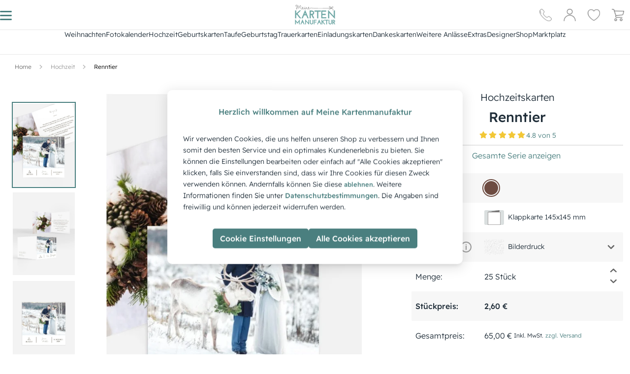

--- FILE ---
content_type: text/html; charset=utf-8
request_url: https://www.meine-kartenmanufaktur.de/hochzeitseinladung-renntier-9257/
body_size: 79022
content:
<!doctype html>
    <html lang="de" >
    
<head>
  <meta charset="utf-8">
  <meta http-equiv="X-UA-Compatible" content="IE=edge">
  <meta name="viewport" content="width=device-width, initial-scale=1">
  <link rel="icon" type="image/x-icon" href="https://d1s9jbvhxg6q17.cloudfront.net/favicon.ico">
  <meta name="x-ssr" content="true">
  <meta name="x-generator" content="React + SSR">

  <title data-rh="true">Renntier  | Kartenmanufaktur</title>
  <meta data-rh="true" name="description" content="Renntier mit Bild und Text online gestalten, bestellen &amp; drucken - Jetzt kreativ werden! | meine-kartenmanufaktur.de"/><meta data-rh="true" name="robots" content="index, follow, max-image-preview:large"/><meta data-rh="true" property="og:url" content="https://www.meine-kartenmanufaktur.de/hochzeitseinladung-renntier-9257/"/><meta data-rh="true" property="og:type" content="product"/><meta data-rh="true" property="og:title" content="Renntier"/><meta data-rh="true" property="og:description" content="„Renntier“ bringt winterliche Romantik und ein Augenzwinkern aufs Papier. Ideal für Weihnachts-Hochzeiten oder Paare, die ihr Fest mit einer Prise Humor und Herzenswärme feiern möchten."/><meta data-rh="true" property="og:image" content="https://www.meine-kartenmanufaktur.de/media/admindata/variant/teasers/2025/06/06/v3d_7ff1bdec-id-14732-3851-04braun-6d4b41-braun_2bc03.jpg"/>

  
  <link rel="preload" href="https://d1s9jbvhxg6q17.cloudfront.net/static/media/ReadexPro-Light.30778031.woff2" as="font" type="font/woff2" crossorigin="anonymous">
  <link rel="preload" href="https://d1s9jbvhxg6q17.cloudfront.net/static/media/ReadexPro-Medium.62354dbe.woff2" as="font" type="font/woff2" crossorigin="anonymous">

  
  <link rel="preconnect" href="https://d1s9jbvhxg6q17.cloudfront.net/">
  <link rel="preconnect" href="https://fonts.googleapis.com">
  <link rel="preconnect" href="https://www.googletagmanager.com">
  <link rel="preconnect" href="https://www.clickcease.com">
  <link rel="preconnect" href="https://region1.analytics.google.com">
  <link rel="preconnect" href="https://google-analytics.com">
  <link rel="preconnect" href="https://pagead2.googlesyndication.com">
  <link rel="preconnect" href="https://t.adcell.com">

  
  <link rel="preconnect" href="https://d1s9jbvhxg6q17.cloudfront.net/" crossorigin="anonymous">
  <link rel="preconnect" href="https://fonts.gstatic.com" crossorigin="anonymous">

  
  <link rel="dns-prefetch" href="https://d1s9jbvhxg6q17.cloudfront.net/">
  <link rel="dns-prefetch" href="https://fonts.googleapis.com">
  <link rel="dns-prefetch" href="https://fonts.gstatic.com">
  <link rel="dns-prefetch" href="https://www.googletagmanager.com">
  <link rel="dns-prefetch" href="https://www.clickcease.com">
  <link rel="dns-prefetch" href="https://region1.analytics.google.com">
  <link rel="dns-prefetch" href="https://google-analytics.com">
  <link rel="dns-prefetch" href="https://pagead2.googlesyndication.com">
  <link rel="dns-prefetch" href="https://t.adcell.com">


  
  <!-- Initialize GMT consent -->
  <script>
    // Define dataLayer and the gtag function.
    window.dataLayer = window.dataLayer || [];
    function gtag(){dataLayer.push(arguments);}

    (function () {
      // parse cookies
      var policyCookie = document.cookie.split('; ').find(row => row.startsWith('TRACKING_SETTINGS'));
      var policyValue = policyCookie ? policyCookie.split('=')[1] : undefined;

      // defaults
      var policyObject = {
        'isAnalyticsAllowed': false, 
        'isMarketingAllowed': false, 
        'isPersonalizedAdsAllowed': false,
        'isUserDataAdsAllowed': false
      };
      if (policyValue) {
        try {
          policyObject = JSON.parse(decodeURIComponent(policyValue));
        } catch {}
      }

      gtag('consent', 'default', {
        'ad_storage': policyObject.isMarketingAllowed ? 'granted' : 'denied',
        'analytics_storage': policyObject.isAnalyticsAllowed ? 'granted' : 'denied',
        'ad_personalization': policyObject.isPersonalizedAdsAllowed ? 'granted' : 'denied',
        'ad_user_data': policyObject.isUserDataAdsAllowed ? 'granted' : 'denied'
      });
    })();
  </script>

  <!-- Google Tag Manager -->
  <script>(function(w,d,s,l,i){w[l]=w[l]||[];w[l].push({'gtm.start':
  new Date().getTime(),event:'gtm.js'});var f=d.getElementsByTagName(s)[0],
  j=d.createElement(s),dl=l!='dataLayer'?'&l='+l:'';j.async=true;j.src=
  'https://www.googletagmanager.com/gtm.js?id='+i+dl;f.parentNode.insertBefore(j,f);
  })(window,document,'script','dataLayer','GTM-5CQF85S');</script>
  <!-- End Google Tag Manager -->

  <!-- Adcell Tracking -->
  <script type="text/javascript" src="https://t.adcell.com/js/trad.js" defer></script>
  <script defer>Adcell.Tracking.track();</script>
  <!-- End Adcell Tracking -->

  <!-- Solute Conversion Tracking -->
  <script>
    (function soluteLandingTracking() {
      if (location.href.indexOf('soluteclid') < 0) return;
      localStorage.setItem('soluteclid', (new Date()).getTime() + ' ' + location.href);
      var url = 'https://cmodul.solutenetwork.com/landing';
      url += '?url=' + encodeURIComponent(location.href);
      var req = new XMLHttpRequest();
      req.open('GET', url);
      req.send();
      })();
  </script>
  <!-- End Solute Conversion Tracking -->


  <link data-rh="true" rel="canonical" href="https://www.meine-kartenmanufaktur.de/hochzeitseinladung-renntier-9257/"/>
  <script data-rh="true" type="application/ld+json">{
  "@context": "http://schema.org",
  "@type": "Organization",
  "url": "https://www.meine-kartenmanufaktur.de",
  "logo": "https://static-meinekartenmanufaktur-de.s3.amazonaws.com/img/logo.d2cd8befa52a.png",
  "name": "Meine Kartenmanufaktur",
  "sameAs": [
    "https://youtube.com/@user-dw7pm2bs8n",
    "https://www.facebook.com/meine.kartenmanufaktur/",
    "https://www.instagram.com/meine_kartenmanufaktur/",
    "https://www.pinterest.de/meinekartenmanufaktur/",
    "https://x.com/Meine_Karten",
    "http://www.xing.com/pages/meine-kartenmanufaktur",
    "https://www.linkedin.com/company/meine-kartenmanufaktur/"
  ],
  "aggregateRating": {
    "@context": "http://schema.org",
    "@type": "AggregateRating",
    "ratingCount": "34480",
    "ratingValue": "4.8",
    "bestRating": 5,
    "worstRating": 1
  },
  "contactPoint": [
    {
      "@context": "http://schema.org",
      "@type": "ContactPoint",
      "contactType": "customer support",
      "telephone": "+49 0911 47 71 80 65",
      "email": "service@meine-kartenmanufaktur.de",
      "availableLanguage": [
        "DE"
      ]
    }
  ]
}</script><script data-rh="true" type="application/ld+json">{
  "@context": "http://schema.org",
  "@type": "Product",
  "name": "Renntier- Braun",
  "image": [
    "https://www.meine-kartenmanufaktur.de/media/admindata/variant/teasers/2025/06/06/v3d_7ff1bdec-id-14732-3851-04braun-6d4b41-braun_2bc03.jpg"
  ],
  "offers": {
    "@context": "http://schema.org",
    "@type": "Offer",
    "price": "2.60",
    "priceCurrency": "EUR",
    "availability": "InStock",
    "url": "https://www.meine-kartenmanufaktur.de/hochzeitseinladung-renntier-9257/"
  },
  "brand": {
    "@context": "http://schema.org",
    "@type": "Brand",
    "url": "https://www.meine-kartenmanufaktur.de",
    "logo": "https://static-meinekartenmanufaktur-de.s3.amazonaws.com/img/logo.png",
    "name": "Meine Kartenmanufaktur"
  }
}</script>

  <meta name="p:domain_verify" content="ea9627192c81498ab6d35490c006dc11">

  <style data-rh="true" >
  
  /* readex-pro-light - latin */
  @font-face {
    font-family: 'Readex Pro';
    font-style: normal;
    font-weight: 300;
    font-display: swap;
    src:
      local('Readex Pro Light'),
      local('ReadexPro-Light'),
      url(https://d1s9jbvhxg6q17.cloudfront.net/static/media/ReadexPro-Light.30778031.woff2) format('woff2'),
      url(https://d1s9jbvhxg6q17.cloudfront.net/static/media/ReadexPro-Light.132f54d8.woff) format('woff');
  }

  
  /* readex-pro-medium - latin */
  @font-face {
    font-family: 'Readex Pro';
    font-style: normal;
    font-weight: 500;
    font-display: swap;
    src:
      local('Readex Pro Medium'),
      local('ReadexPro-Medium'),
      url(https://d1s9jbvhxg6q17.cloudfront.net/static/media/ReadexPro-Medium.62354dbe.woff2) format('woff2'),
      url(https://d1s9jbvhxg6q17.cloudfront.net/static/media/ReadexPro-Medium.525e0fe2.woff) format('woff');
  }

</style>
  <style data-styled="true" data-styled-version="5.3.11">.jdwfAZ{height:10px;color:#DADFDF;}/*!sc*/
.eTpKkE{height:25px;color:#9babb4;}/*!sc*/
.iMLmvN{height:45px;color:#DADFDF;}/*!sc*/
.cwboYq{height:200px;color:#DADFDF;}/*!sc*/
data-styled.g2[id="Spinner-sc-2efkje-0"]{content:"jdwfAZ,eTpKkE,iMLmvN,cwboYq,"}/*!sc*/
.cVgQTk{height:90vh;display:-webkit-box;display:-webkit-flex;display:-ms-flexbox;display:flex;-webkit-box-pack:center;-webkit-justify-content:center;-ms-flex-pack:center;justify-content:center;-webkit-align-items:center;-webkit-box-align:center;-ms-flex-align:center;align-items:center;}/*!sc*/
data-styled.g3[id="SpinnerLoader__Root-sc-8ofgvc-0"]{content:"cVgQTk,"}/*!sc*/
.kMUIyY{-webkit-text-decoration:none;text-decoration:none;display:-webkit-inline-box;display:-webkit-inline-flex;display:-ms-inline-flexbox;display:inline-flex;-webkit-align-items:center;-webkit-box-align:center;-ms-flex-align:center;align-items:center;-webkit-box-pack:center;-webkit-justify-content:center;-ms-flex-pack:center;justify-content:center;position:relative;overflow:hidden;border:none;padding:.5rem;font-size:.875rem;font-weight:300;font-family:Readex Pro,sans-serif;}/*!sc*/
.kMUIyY:disabled{color:#FAFAFA;background-color:#DADFDF;cursor:default;}/*!sc*/
.kMUIyY:hover:not(:disabled){cursor:pointer;}/*!sc*/
.jRqyUC{-webkit-text-decoration:none;text-decoration:none;display:-webkit-inline-box;display:-webkit-inline-flex;display:-ms-inline-flexbox;display:inline-flex;-webkit-align-items:center;-webkit-box-align:center;-ms-flex-align:center;align-items:center;-webkit-box-pack:center;-webkit-justify-content:center;-ms-flex-pack:center;justify-content:center;position:relative;overflow:hidden;border:none;padding:.5rem;font-size:.875rem;font-weight:500;font-family:Readex Pro,sans-serif;}/*!sc*/
.jRqyUC:disabled{color:#FAFAFA;background-color:#DADFDF;cursor:default;}/*!sc*/
.jRqyUC:hover:not(:disabled){cursor:pointer;}/*!sc*/
.flDjhB{-webkit-text-decoration:none;text-decoration:none;display:-webkit-inline-box;display:-webkit-inline-flex;display:-ms-inline-flexbox;display:inline-flex;-webkit-align-items:center;-webkit-box-align:center;-ms-flex-align:center;align-items:center;-webkit-box-pack:center;-webkit-justify-content:center;-ms-flex-pack:center;justify-content:center;position:relative;overflow:hidden;border:none;padding:.5rem;font-size:1rem;font-weight:300;font-family:Readex Pro,sans-serif;}/*!sc*/
.flDjhB:disabled{color:#FAFAFA;background-color:#DADFDF;cursor:default;}/*!sc*/
.flDjhB:hover:not(:disabled){cursor:pointer;}/*!sc*/
.OUGJ{-webkit-text-decoration:none;text-decoration:none;display:-webkit-inline-box;display:-webkit-inline-flex;display:-ms-inline-flexbox;display:inline-flex;-webkit-align-items:center;-webkit-box-align:center;-ms-flex-align:center;align-items:center;-webkit-box-pack:center;-webkit-justify-content:center;-ms-flex-pack:center;justify-content:center;position:relative;overflow:hidden;border:none;padding:0;font-size:.875rem;font-weight:300;font-family:Readex Pro,sans-serif;}/*!sc*/
.OUGJ:disabled{color:#FAFAFA;background-color:#DADFDF;cursor:default;}/*!sc*/
.OUGJ:hover:not(:disabled){cursor:pointer;}/*!sc*/
.lhJbgI{-webkit-text-decoration:none;text-decoration:none;display:-webkit-inline-box;display:-webkit-inline-flex;display:-ms-inline-flexbox;display:inline-flex;-webkit-align-items:center;-webkit-box-align:center;-ms-flex-align:center;align-items:center;-webkit-box-pack:center;-webkit-justify-content:center;-ms-flex-pack:center;justify-content:center;position:relative;overflow:hidden;border:none;padding:.85rem;font-size:.875rem;font-weight:300;font-family:Readex Pro,sans-serif;}/*!sc*/
.lhJbgI:disabled{color:#FAFAFA;background-color:#DADFDF;cursor:default;}/*!sc*/
.lhJbgI:hover:not(:disabled){cursor:pointer;}/*!sc*/
data-styled.g4[id="ButtonBase-sc-9l6znd-0"]{content:"kMUIyY,jRqyUC,flDjhB,OUGJ,lhJbgI,"}/*!sc*/
.dZTDxL{width:initial;color:#4a7f7f;}/*!sc*/
.dZTDxL:hover{color:#4a7f7f;}/*!sc*/
.irTABy{width:initial;color:#FFF;background-color:#4a7f7f;}/*!sc*/
.irTABy::after{content:'';width:0.5rem;height:0.5rem;position:absolute;top:50%;left:50%;opacity:0;border-radius:100%;-webkit-transform:scale(1,1) translate(-50%);-ms-transform:scale(1,1) translate(-50%);transform:scale(1,1) translate(-50%);-webkit-transform-origin:50% 50%;-ms-transform-origin:50% 50%;transform-origin:50% 50%;background-color:rgba(255,255,255,0.3);}/*!sc*/
.irTABy:focus:not(:active)::after{-webkit-animation:kTzQJZ 0.5s ease-out;animation:kTzQJZ 0.5s ease-out;}/*!sc*/
.irTABy:hover:not(:disabled){color:default;}/*!sc*/
@media all and (min-width:1280px){.irTABy:hover:not(:disabled){-webkit-filter:brightness(1.3);filter:brightness(1.3);}}/*!sc*/
.irTABy:disabled{cursor:not-allowed;}/*!sc*/
.ifhlFp{width:initial;color:#202e39;}/*!sc*/
.ifhlFp:hover{color:#4a7f7f;}/*!sc*/
.imfIvd{width:initial;color:#6e6e6e;}/*!sc*/
.imfIvd:hover{color:#4a7f7f;}/*!sc*/
.ihBLwm{width:initial;color:#999999;}/*!sc*/
.ihBLwm:hover{color:#4a7f7f;}/*!sc*/
.eEVpuR{width:100%;color:#4a7f7f;}/*!sc*/
.eEVpuR:hover{color:#4a7f7f;}/*!sc*/
.bSoeiB{width:100%;color:#FFF;background-color:#4a7f7f;}/*!sc*/
.bSoeiB::after{content:'';width:0.5rem;height:0.5rem;position:absolute;top:50%;left:50%;opacity:0;border-radius:100%;-webkit-transform:scale(1,1) translate(-50%);-ms-transform:scale(1,1) translate(-50%);transform:scale(1,1) translate(-50%);-webkit-transform-origin:50% 50%;-ms-transform-origin:50% 50%;transform-origin:50% 50%;background-color:rgba(255,255,255,0.3);}/*!sc*/
.bSoeiB:focus:not(:active)::after{-webkit-animation:kTzQJZ 0.5s ease-out;animation:kTzQJZ 0.5s ease-out;}/*!sc*/
.bSoeiB:hover:not(:disabled){color:default;}/*!sc*/
@media all and (min-width:1280px){}/*!sc*/
.bSoeiB:disabled{cursor:not-allowed;}/*!sc*/
data-styled.g5[id="Button__StyledButtonBase-sc-1q4osf-0"]{content:"dZTDxL,irTABy,ifhlFp,imfIvd,ihBLwm,eEVpuR,bSoeiB,"}/*!sc*/
.dShYeb{-webkit-box-pack:center;-webkit-justify-content:center;-ms-flex-pack:center;justify-content:center;-webkit-align-items:center;-webkit-box-align:center;-ms-flex-align:center;align-items:center;}/*!sc*/
data-styled.g8[id="ModalCentered-sc-boa8io-0"]{content:"dShYeb,"}/*!sc*/
.cxHJJF{font-size:.875rem;font-weight:500;font-family:Readex Pro,sans-serif;color:#FFF;margin-bottom:0;-webkit-text-decoration:none currentcolor solid;text-decoration:none currentcolor solid;white-space:normal;}/*!sc*/
.gxtUQS{font-size:.875rem;font-weight:300;font-family:Readex Pro,sans-serif;color:#202e39;margin-bottom:0;-webkit-text-decoration:none currentcolor solid;text-decoration:none currentcolor solid;white-space:normal;}/*!sc*/
.kZvdKS{font-size:1.5rem;font-weight:500;font-family:Readex Pro,sans-serif;color:#202e39;margin-bottom:0;-webkit-text-decoration:none currentcolor solid;text-decoration:none currentcolor solid;white-space:normal;}/*!sc*/
.eGExzT{font-size:1rem;font-weight:300;font-family:Readex Pro,sans-serif;color:#202e39;margin-bottom:0;-webkit-text-decoration:none currentcolor solid;text-decoration:none currentcolor solid;white-space:normal;}/*!sc*/
.YSynO{font-size:.75rem;font-weight:300;font-family:Readex Pro,sans-serif;color:#202e39;margin-bottom:0;-webkit-text-decoration:none currentcolor solid;text-decoration:none currentcolor solid;white-space:normal;}/*!sc*/
.djdVLE{font-size:.875rem;font-weight:500;font-family:Readex Pro,sans-serif;color:#202e39;margin-bottom:0;-webkit-text-decoration:none currentcolor solid;text-decoration:none currentcolor solid;white-space:normal;}/*!sc*/
.josUdw{font-size:.875rem;font-weight:300;font-family:Readex Pro,sans-serif;color:undefined;margin-bottom:0;-webkit-text-decoration:none currentcolor solid;text-decoration:none currentcolor solid;white-space:normal;}/*!sc*/
.kMYPsJ{font-size:1rem;font-weight:300;font-family:Readex Pro,sans-serif;color:#4a7f7f;margin-bottom:0;-webkit-text-decoration:none currentcolor solid;text-decoration:none currentcolor solid;white-space:normal;}/*!sc*/
.hUfwCN{font-size:1rem;font-weight:500;font-family:Readex Pro,sans-serif;color:#202e39;margin-bottom:0;-webkit-text-decoration:none currentcolor solid;text-decoration:none currentcolor solid;white-space:normal;}/*!sc*/
.gRmwBk{font-size:.75rem;font-weight:300;font-family:Readex Pro,sans-serif;color:#4a7f7f;margin-bottom:0;-webkit-text-decoration:none currentcolor solid;text-decoration:none currentcolor solid;white-space:normal;}/*!sc*/
.bzlapB{font-size:1.25rem;font-weight:500;font-family:Readex Pro,sans-serif;color:#FFF;margin-bottom:0;-webkit-text-decoration:none currentcolor solid;text-decoration:none currentcolor solid;white-space:normal;}/*!sc*/
.ibskDU{font-size:1.25rem;font-weight:300;font-family:Readex Pro,sans-serif;color:#4a7f7f;margin-bottom:0;-webkit-text-decoration:none currentcolor solid;text-decoration:none currentcolor solid;white-space:normal;}/*!sc*/
.csXMNr{font-size:1rem;font-weight:500;font-family:Readex Pro,sans-serif;color:#4a7f7f;margin-bottom:0;-webkit-text-decoration:none currentcolor solid;text-decoration:none currentcolor solid;white-space:normal;}/*!sc*/
.kaAAnv{font-size:.625rem;font-weight:500;font-family:Readex Pro,sans-serif;color:#202e39;margin-bottom:0;-webkit-text-decoration:none currentcolor solid;text-decoration:none currentcolor solid;white-space:normal;}/*!sc*/
.dSLKNm{font-size:1rem;font-weight:500;font-family:Readex Pro,sans-serif;color:#4a5356;margin-bottom:0;-webkit-text-decoration:none currentcolor solid;text-decoration:none currentcolor solid;white-space:normal;}/*!sc*/
.cOHcJc{font-size:.875rem;font-weight:300;font-family:Readex Pro,sans-serif;color:#4a7f7f;margin-bottom:0;-webkit-text-decoration:none currentcolor solid;text-decoration:none currentcolor solid;white-space:normal;}/*!sc*/
data-styled.g9[id="Typography-sc-pxfm08-0"]{content:"cxHJJF,gxtUQS,kZvdKS,eGExzT,YSynO,djdVLE,josUdw,kMYPsJ,hUfwCN,gRmwBk,bzlapB,ibskDU,csXMNr,kaAAnv,dSLKNm,cOHcJc,"}/*!sc*/
*,::before,::after{box-sizing:border-box;}/*!sc*/
::before,::after{-webkit-text-decoration:inherit;text-decoration:inherit;vertical-align:inherit;}/*!sc*/
html{cursor:default;line-height:1.5;-moz-tab-size:4;tab-size:4;-webkit-tap-highlight-color:transparent;-ms-text-size-adjust:100%;-webkit-text-size-adjust:100%;word-break:break-word;}/*!sc*/
body{margin:0;}/*!sc*/
h1{font-size:2em;margin:0.67em 0;}/*!sc*/
dl dl,dl ol,dl ul,ol dl,ul dl{margin:0;}/*!sc*/
ol ol,ol ul,ul ol,ul ul{margin:0;}/*!sc*/
hr{height:0;overflow:visible;}/*!sc*/
main{display:block;}/*!sc*/
nav ol,nav ul{list-style:none;padding:0;}/*!sc*/
pre{font-family:monospace,monospace;font-size:1em;}/*!sc*/
a{background-color:transparent;}/*!sc*/
abbr[title]{-webkit-text-decoration:underline;text-decoration:underline;-webkit-text-decoration:underline dotted;text-decoration:underline dotted;}/*!sc*/
b,strong{font-weight:bolder;}/*!sc*/
code,kbd,samp{font-family:monospace,monospace;font-size:1em;}/*!sc*/
small{font-size:80%;}/*!sc*/
audio,canvas,iframe,img,svg,video{vertical-align:middle;}/*!sc*/
audio,video{display:inline-block;}/*!sc*/
audio:not([controls]){display:none;height:0;}/*!sc*/
iframe{border-style:none;}/*!sc*/
img{border-style:none;}/*!sc*/
svg:not([fill]){fill:currentColor;}/*!sc*/
svg:not(:root){overflow:hidden;}/*!sc*/
table{border-collapse:collapse;}/*!sc*/
button,input,select{margin:0;}/*!sc*/
button{overflow:visible;text-transform:none;}/*!sc*/
button,[type="button"],[type="reset"],[type="submit"]{-webkit-appearance:button;}/*!sc*/
fieldset{border:1px solid #a0a0a0;padding:0.35em 0.75em 0.625em;}/*!sc*/
input{overflow:visible;}/*!sc*/
legend{color:inherit;display:table;max-width:100%;white-space:normal;}/*!sc*/
progress{display:inline-block;vertical-align:baseline;}/*!sc*/
select{text-transform:none;}/*!sc*/
textarea{margin:0;overflow:auto;resize:vertical;}/*!sc*/
[type="checkbox"],[type="radio"]{padding:0;}/*!sc*/
[type="search"]{-webkit-appearance:textfield;outline-offset:-2px;}/*!sc*/
::-webkit-inner-spin-button,::-webkit-outer-spin-button{height:auto;}/*!sc*/
::-webkit-input-placeholder{color:inherit;opacity:0.54;}/*!sc*/
::-webkit-search-decoration{-webkit-appearance:none;}/*!sc*/
::-webkit-file-upload-button{-webkit-appearance:button;font:inherit;}/*!sc*/
::-moz-focus-inner{border-style:none;padding:0;}/*!sc*/
:-moz-focusring{outline:1px dotted ButtonText;}/*!sc*/
:-moz-ui-invalid{box-shadow:none;}/*!sc*/
details{display:block;}/*!sc*/
dialog{background-color:white;border:solid;color:black;display:block;height:-moz-fit-content;height:-webkit-fit-content;height:-webkit-fit-content;height:-moz-fit-content;height:fit-content;left:0;margin:auto;padding:1em;position:absolute;right:0;width:-moz-fit-content;width:-webkit-fit-content;width:-webkit-fit-content;width:-moz-fit-content;width:fit-content;}/*!sc*/
dialog:not([open]){display:none;}/*!sc*/
summary{display:list-item;}/*!sc*/
canvas{display:inline-block;}/*!sc*/
template{display:none;}/*!sc*/
a,area,button,input,label,select,summary,textarea,[tabindex]{-ms-touch-action:manipulation;touch-action:manipulation;}/*!sc*/
[hidden]{display:none;}/*!sc*/
[aria-busy="true"]{cursor:progress;}/*!sc*/
[aria-controls]{cursor:pointer;}/*!sc*/
[aria-disabled="true"],[disabled]{cursor:not-allowed;}/*!sc*/
[aria-hidden="false"][hidden]{display:initial;}/*!sc*/
[aria-hidden="false"][hidden]:not(:focus){-webkit-clip:rect(0,0,0,0);clip:rect(0,0,0,0);position:absolute;}/*!sc*/
svg:not(:root).svg-inline--fa{overflow:visible;}/*!sc*/
.svg-inline--fa{display:inline-block;font-size:inherit;height:1em;overflow:visible;vertical-align:-.125em;}/*!sc*/
.svg-inline--fa.fa-lg{vertical-align:-.225em;}/*!sc*/
.svg-inline--fa.fa-w-1{width:0.0625em;}/*!sc*/
.svg-inline--fa.fa-w-2{width:0.125em;}/*!sc*/
.svg-inline--fa.fa-w-3{width:0.1875em;}/*!sc*/
.svg-inline--fa.fa-w-4{width:0.25em;}/*!sc*/
.svg-inline--fa.fa-w-5{width:0.3125em;}/*!sc*/
.svg-inline--fa.fa-w-6{width:0.375em;}/*!sc*/
.svg-inline--fa.fa-w-7{width:0.4375em;}/*!sc*/
.svg-inline--fa.fa-w-8{width:0.5em;}/*!sc*/
.svg-inline--fa.fa-w-9{width:0.5625em;}/*!sc*/
.svg-inline--fa.fa-w-10{width:0.625em;}/*!sc*/
.svg-inline--fa.fa-w-11{width:0.6875em;}/*!sc*/
.svg-inline--fa.fa-w-12{width:0.75em;}/*!sc*/
.svg-inline--fa.fa-w-13{width:0.8125em;}/*!sc*/
.svg-inline--fa.fa-w-14{width:0.875em;}/*!sc*/
.svg-inline--fa.fa-w-15{width:0.9375em;}/*!sc*/
.svg-inline--fa.fa-w-16{width:1em;}/*!sc*/
.svg-inline--fa.fa-w-17{width:1.0625em;}/*!sc*/
.svg-inline--fa.fa-w-18{width:1.125em;}/*!sc*/
.svg-inline--fa.fa-w-19{width:1.1875em;}/*!sc*/
.svg-inline--fa.fa-w-20{width:1.25em;}/*!sc*/
.svg-inline--fa.fa-pull-left{margin-right:.3em;width:auto;}/*!sc*/
.svg-inline--fa.fa-pull-right{margin-left:.3em;width:auto;}/*!sc*/
.svg-inline--fa.fa-border{height:1.5em;}/*!sc*/
.svg-inline--fa.fa-li{width:2em;}/*!sc*/
.svg-inline--fa.fa-fw{width:1.25em;}/*!sc*/
.fa-layers svg.svg-inline--fa{bottom:0;left:0;margin:auto;position:absolute;right:0;top:0;}/*!sc*/
.fa-layers{display:inline-block;height:1em;position:relative;text-align:center;vertical-align:-.125em;width:1em;}/*!sc*/
.fa-layers svg.svg-inline--fa{-webkit-transform-origin:center center;-webkit-transform-origin:center center;-ms-transform-origin:center center;transform-origin:center center;}/*!sc*/
.fa-layers-text,.fa-layers-counter{display:inline-block;position:absolute;text-align:center;}/*!sc*/
.fa-layers-text{left:50%;top:50%;-webkit-transform:translate(-50%,-50%);-webkit-transform:translate(-50%,-50%);-ms-transform:translate(-50%,-50%);transform:translate(-50%,-50%);-webkit-transform-origin:center center;-webkit-transform-origin:center center;-ms-transform-origin:center center;transform-origin:center center;}/*!sc*/
.fa-layers-counter{background-color:#ff253a;border-radius:1em;-webkit-box-sizing:border-box;box-sizing:border-box;color:#fff;height:1.5em;line-height:1;max-width:5em;min-width:1.5em;overflow:hidden;padding:.25em;right:0;text-overflow:ellipsis;top:0;-webkit-transform:scale(0.25);-webkit-transform:scale(0.25);-ms-transform:scale(0.25);transform:scale(0.25);-webkit-transform-origin:top right;-webkit-transform-origin:top right;-ms-transform-origin:top right;transform-origin:top right;}/*!sc*/
.fa-layers-bottom-right{bottom:0;right:0;top:auto;-webkit-transform:scale(0.25);-webkit-transform:scale(0.25);-ms-transform:scale(0.25);transform:scale(0.25);-webkit-transform-origin:bottom right;-webkit-transform-origin:bottom right;-ms-transform-origin:bottom right;transform-origin:bottom right;}/*!sc*/
.fa-layers-bottom-left{bottom:0;left:0;right:auto;top:auto;-webkit-transform:scale(0.25);-webkit-transform:scale(0.25);-ms-transform:scale(0.25);transform:scale(0.25);-webkit-transform-origin:bottom left;-webkit-transform-origin:bottom left;-ms-transform-origin:bottom left;transform-origin:bottom left;}/*!sc*/
.fa-layers-top-right{right:0;top:0;-webkit-transform:scale(0.25);-webkit-transform:scale(0.25);-ms-transform:scale(0.25);transform:scale(0.25);-webkit-transform-origin:top right;-webkit-transform-origin:top right;-ms-transform-origin:top right;transform-origin:top right;}/*!sc*/
.fa-layers-top-left{left:0;right:auto;top:0;-webkit-transform:scale(0.25);-webkit-transform:scale(0.25);-ms-transform:scale(0.25);transform:scale(0.25);-webkit-transform-origin:top left;-webkit-transform-origin:top left;-ms-transform-origin:top left;transform-origin:top left;}/*!sc*/
.fa-lg{font-size:1.33333em;line-height:0.75em;vertical-align:-.0667em;}/*!sc*/
.fa-xs{font-size:.75em;}/*!sc*/
.fa-sm{font-size:.875em;}/*!sc*/
.fa-1x{font-size:1em;}/*!sc*/
.fa-2x{font-size:2em;}/*!sc*/
.fa-3x{font-size:3em;}/*!sc*/
.fa-4x{font-size:4em;}/*!sc*/
.fa-5x{font-size:5em;}/*!sc*/
.fa-6x{font-size:6em;}/*!sc*/
.fa-7x{font-size:7em;}/*!sc*/
.fa-8x{font-size:8em;}/*!sc*/
.fa-9x{font-size:9em;}/*!sc*/
.fa-10x{font-size:10em;}/*!sc*/
.fa-fw{text-align:center;width:1.25em;}/*!sc*/
.fa-ul{list-style-type:none;margin-left:2.5em;padding-left:0;}/*!sc*/
.fa-ul > li{position:relative;}/*!sc*/
.fa-li{left:-2em;position:absolute;text-align:center;width:2em;line-height:inherit;}/*!sc*/
.fa-border{border:solid 0.08em #eee;border-radius:.1em;padding:.2em .25em .15em;}/*!sc*/
.fa-pull-left{float:left;}/*!sc*/
.fa-pull-right{float:right;}/*!sc*/
.fa.fa-pull-left,.fas.fa-pull-left,.far.fa-pull-left,.fal.fa-pull-left,.fab.fa-pull-left{margin-right:.3em;}/*!sc*/
.fa.fa-pull-right,.fas.fa-pull-right,.far.fa-pull-right,.fal.fa-pull-right,.fab.fa-pull-right{margin-left:.3em;}/*!sc*/
.fa-spin{-webkit-animation:fa-spin 2s infinite linear;-webkit-animation:fa-spin 2s infinite linear;animation:fa-spin 2s infinite linear;}/*!sc*/
.fa-pulse{-webkit-animation:fa-spin 1s infinite steps(8);-webkit-animation:fa-spin 1s infinite steps(8);animation:fa-spin 1s infinite steps(8);}/*!sc*/
@-webkit-keyframes fa-spin{0%{-webkit-transform:rotate(0deg);-webkit-transform:rotate(0deg);-ms-transform:rotate(0deg);transform:rotate(0deg);}100%{-webkit-transform:rotate(360deg);-webkit-transform:rotate(360deg);-ms-transform:rotate(360deg);transform:rotate(360deg);}}/*!sc*/
@-webkit-keyframes fa-spin{0%{-webkit-transform:rotate(0deg);-webkit-transform:rotate(0deg);-ms-transform:rotate(0deg);transform:rotate(0deg);}100%{-webkit-transform:rotate(360deg);-webkit-transform:rotate(360deg);-ms-transform:rotate(360deg);transform:rotate(360deg);}}/*!sc*/
@keyframes fa-spin{0%{-webkit-transform:rotate(0deg);-webkit-transform:rotate(0deg);-ms-transform:rotate(0deg);transform:rotate(0deg);}100%{-webkit-transform:rotate(360deg);-webkit-transform:rotate(360deg);-ms-transform:rotate(360deg);transform:rotate(360deg);}}/*!sc*/
.fa-rotate-90{-ms-filter:"progid:DXImageTransform.Microsoft.BasicImage(rotation=1)";-webkit-transform:rotate(90deg);-webkit-transform:rotate(90deg);-ms-transform:rotate(90deg);transform:rotate(90deg);}/*!sc*/
.fa-rotate-180{-ms-filter:"progid:DXImageTransform.Microsoft.BasicImage(rotation=2)";-webkit-transform:rotate(180deg);-webkit-transform:rotate(180deg);-ms-transform:rotate(180deg);transform:rotate(180deg);}/*!sc*/
.fa-rotate-270{-ms-filter:"progid:DXImageTransform.Microsoft.BasicImage(rotation=3)";-webkit-transform:rotate(270deg);-webkit-transform:rotate(270deg);-ms-transform:rotate(270deg);transform:rotate(270deg);}/*!sc*/
.fa-flip-horizontal{-ms-filter:"progid:DXImageTransform.Microsoft.BasicImage(rotation=0, mirror=1)";-webkit-transform:scale(-1,1);-webkit-transform:scale(-1,1);-ms-transform:scale(-1,1);transform:scale(-1,1);}/*!sc*/
.fa-flip-vertical{-ms-filter:"progid:DXImageTransform.Microsoft.BasicImage(rotation=2, mirror=1)";-webkit-transform:scale(1,-1);-webkit-transform:scale(1,-1);-ms-transform:scale(1,-1);transform:scale(1,-1);}/*!sc*/
.fa-flip-both,.fa-flip-horizontal.fa-flip-vertical{-ms-filter:"progid:DXImageTransform.Microsoft.BasicImage(rotation=2, mirror=1)";-webkit-transform:scale(-1,-1);-webkit-transform:scale(-1,-1);-ms-transform:scale(-1,-1);transform:scale(-1,-1);}/*!sc*/
:root .fa-rotate-90,:root .fa-rotate-180,:root .fa-rotate-270,:root .fa-flip-horizontal,:root .fa-flip-vertical,:root .fa-flip-both{-webkit-filter:none;-webkit-filter:none;filter:none;}/*!sc*/
.fa-stack{display:inline-block;height:2em;position:relative;width:2.5em;}/*!sc*/
.fa-stack-1x,.fa-stack-2x{bottom:0;left:0;margin:auto;position:absolute;right:0;top:0;}/*!sc*/
.svg-inline--fa.fa-stack-1x{height:1em;width:1.25em;}/*!sc*/
.svg-inline--fa.fa-stack-2x{height:2em;width:2.5em;}/*!sc*/
.fa-inverse{color:#fff;}/*!sc*/
.sr-only{border:0;-webkit-clip:rect(0,0,0,0);clip:rect(0,0,0,0);height:1px;margin:-1px;overflow:hidden;padding:0;position:absolute;width:1px;}/*!sc*/
.sr-only-focusable:active,.sr-only-focusable:focus{-webkit-clip:auto;clip:auto;height:auto;margin:0;overflow:visible;position:static;width:auto;}/*!sc*/
.svg-inline--fa .fa-primary{fill:var(--fa-primary-color,currentColor);opacity:1;opacity:var(--fa-primary-opacity,1);}/*!sc*/
.svg-inline--fa .fa-secondary{fill:var(--fa-secondary-color,currentColor);opacity:0.4;opacity:var(--fa-secondary-opacity,0.4);}/*!sc*/
.svg-inline--fa.fa-swap-opacity .fa-primary{opacity:0.4;opacity:var(--fa-secondary-opacity,0.4);}/*!sc*/
.svg-inline--fa.fa-swap-opacity .fa-secondary{opacity:1;opacity:var(--fa-primary-opacity,1);}/*!sc*/
.svg-inline--fa mask .fa-primary,.svg-inline--fa mask .fa-secondary{fill:black;}/*!sc*/
.fad.fa-inverse{color:#fff;}/*!sc*/
body{overflow-y:scroll;font-family:'Readex Pro',Helvetica,Arial,sans-serif;min-width:100%;}/*!sc*/
body.fontLoaded{font-family:'Readex Pro','Helvetica Neue',Helvetica,Arial,sans-serif;}/*!sc*/
*{padding:0;margin:0;}/*!sc*/
#app{display:-webkit-box;display:-webkit-flex;display:-ms-flexbox;display:flex;-webkit-flex-direction:column;-ms-flex-direction:column;flex-direction:column;min-height:100vh;overflow-anchor:none;}/*!sc*/
button{font-family:inherit;background-color:inherit;}/*!sc*/
a,button{-webkit-text-decoration:none;text-decoration:none;color:inherit;}/*!sc*/
img{max-width:100%;max-height:100%;}/*!sc*/
textarea,input[type=text]{font-family:'Readex Pro','Helvetica Neue',Helvetica,Arial,sans-serif;font-weight:300;}/*!sc*/
.MuiPopover-root .MuiCheckbox-colorSecondary.Mui-checked{color:#4a7f7f;background:unset;}/*!sc*/
data-styled.g15[id="sc-global-iQkvCS1"]{content:"sc-global-iQkvCS1,"}/*!sc*/
.RQNzA{display:-webkit-box;display:-webkit-flex;display:-ms-flexbox;display:flex;-webkit-flex-wrap:wrap;-ms-flex-wrap:wrap;flex-wrap:wrap;width:100%;-webkit-flex-basis:100%;-ms-flex-preferred-size:100%;flex-basis:100%;}/*!sc*/
.RQNzA > *{width:100%;color:#7e848a;}/*!sc*/
@media all and (min-width:600px){.RQNzA > *{width:50%;}}/*!sc*/
@media all and (min-width:960px){.RQNzA > *{width:50%;}}/*!sc*/
data-styled.g17[id="Columns-sc-1w5lkcg-0"]{content:"RQNzA,"}/*!sc*/
.dnbbDo{display:-webkit-box;display:-webkit-flex;display:-ms-flexbox;display:flex;-webkit-flex-direction:column;-ms-flex-direction:column;flex-direction:column;padding:1.5rem 1rem 2.5rem;min-width:10rem;}/*!sc*/
@media all and (min-width:1280px){.dnbbDo{padding:1.5rem 2rem 2.5rem;}}/*!sc*/
.dnbbDo > *{width:100%;}/*!sc*/
data-styled.g18[id="Column__ColumnStyled-sc-1lrmlm9-0"]{content:"dnbbDo,"}/*!sc*/
.gHrKjK{height:0;min-height:0;-webkit-transition:height,min-height;transition:height,min-height;width:100%;overflow:hidden;}/*!sc*/
data-styled.g23[id="Collapse__Container-sc-1gnki0q-0"]{content:"gHrKjK,"}/*!sc*/
.dRoIVu{display:-webkit-box;display:-webkit-flex;display:-ms-flexbox;display:flex;}/*!sc*/
data-styled.g24[id="Collapse__Wrapper-sc-1gnki0q-1"]{content:"dRoIVu,"}/*!sc*/
.eekKTE{width:100%;}/*!sc*/
data-styled.g25[id="Collapse__WrapperInner-sc-1gnki0q-2"]{content:"eekKTE,"}/*!sc*/
.CPhRI{display:none !important;}/*!sc*/
data-styled.g100[id="styles__StyledText-sc-1dyvywh-0"]{content:"CPhRI,"}/*!sc*/
.bQVPnx{width:100%;height:inherit;color:#72A9A7;}/*!sc*/
data-styled.g101[id="styles__ButtonStyled-sc-qlz5xw-0"]{content:"bQVPnx,"}/*!sc*/
.ezwUwf{position:absolute;top:0;left:0;width:100%;height:100%;}/*!sc*/
.ezwUwf .logo_svg__logoSvgIcon__g1{fill:#72A9A7;}/*!sc*/
.ezwUwf .logo_svg__logoSvgIcon__g2{fill:#939393;}/*!sc*/
data-styled.g102[id="styles__LogoImg-sc-qlz5xw-1"]{content:"ezwUwf,"}/*!sc*/
.ijWVtB{margin:auto;width:100%;max-width:2560px;}/*!sc*/
.ijWXIO{margin:auto;width:100%;max-width:1700px;}/*!sc*/
.ijXaVb{margin:auto;width:100%;max-width:1280px;}/*!sc*/
.ijXaTN{margin:auto;width:100%;max-width:1480px;}/*!sc*/
data-styled.g116[id="Container-sc-16fs2nx-0"]{content:"ijWVtB,ijWXIO,ijXaVb,ijXaTN,"}/*!sc*/
.gdSXVJ{width:100%;display:-webkit-box;display:-webkit-flex;display:-ms-flexbox;display:flex;-webkit-align-items:center;-webkit-box-align:center;-ms-flex-align:center;align-items:center;-webkit-box-pack:end;-webkit-justify-content:flex-end;-ms-flex-pack:end;justify-content:flex-end;-webkit-flex-wrap:wrap;-ms-flex-wrap:wrap;flex-wrap:wrap;-webkit-flex:1;-ms-flex:1;flex:1;color:#7e848a;border-right:0;border-color:#DADFDF;}/*!sc*/
@media all and (min-width:1820px){.gdSXVJ{padding-right:2rem;width:55%;}}/*!sc*/
data-styled.g125[id="styles__StyledSocialMediaWrapper-sc-1vqnhcx-0"]{content:"gdSXVJ,"}/*!sc*/
.NOPao{margin:0 auto;font-size:2rem;}/*!sc*/
data-styled.g132[id="styles__StyledSpinner-sc-1q55mtc-0"]{content:"NOPao,"}/*!sc*/
.jBqwPN{display:-webkit-box;display:-webkit-flex;display:-ms-flexbox;display:flex;}/*!sc*/
.jBqwPN > a > img{width:30px;height:auto;margin:.5rem;-webkit-transition:opacity 0.1s ease-in-out;transition:opacity 0.1s ease-in-out;}/*!sc*/
.jBqwPN > a:hover > img{opacity:0.7;}/*!sc*/
data-styled.g133[id="styles__SocialMediaIconsContainer-sc-vx1xbd-0"]{content:"jBqwPN,"}/*!sc*/
.cnJVLw{background-color:rgba(72,83,87,0.8);}/*!sc*/
@media all and (max-width:960px){.cnJVLw{background-color:#efefef;}}/*!sc*/
data-styled.g134[id="styles__CopyrightsWrapper-sc-n6bjvt-0"]{content:"cnJVLw,"}/*!sc*/
.hrSWEv{padding:1.5rem 1rem;}/*!sc*/
@media (min-width:600px) and (max-width:960px){.hrSWEv{font-size:.75rem;padding-top:1rem;margin-top:3.25rem;border-top:1px solid rgba(72,83,87,0.8);text-align:center;width:90%;}}/*!sc*/
@media all and (max-width:960px){.hrSWEv{-webkit-order:1;-ms-flex-order:1;order:1;}}/*!sc*/
@media all and (max-width:600px){.hrSWEv{background-color:#FFF;width:100%;}}/*!sc*/
data-styled.g135[id="styles__CopyrightsNoticeAndButtonWrapper-sc-n6bjvt-1"]{content:"hrSWEv,"}/*!sc*/
.kqUqaL{display:inline;color:#FFF;}/*!sc*/
@media all and (max-width:960px){.kqUqaL{color:#202e39;}}/*!sc*/
data-styled.g136[id="styles__CopyrightsNotice-sc-n6bjvt-2"]{content:"kqUqaL,"}/*!sc*/
.jyHfgY{display:-webkit-box;display:-webkit-flex;display:-ms-flexbox;display:flex;-webkit-align-items:center;-webkit-box-align:center;-ms-flex-align:center;align-items:center;-webkit-box-pack:justify;-webkit-justify-content:space-between;-ms-flex-pack:justify;justify-content:space-between;-webkit-flex-wrap:wrap;-ms-flex-wrap:wrap;flex-wrap:wrap;}/*!sc*/
@media all and (max-width:960px){.jyHfgY{-webkit-flex-direction:column;-ms-flex-direction:column;flex-direction:column;}}/*!sc*/
data-styled.g137[id="styles__CopyrightsContainer-sc-n6bjvt-3"]{content:"jyHfgY,"}/*!sc*/
.wWoxL{display:-webkit-box;display:-webkit-flex;display:-ms-flexbox;display:flex;-webkit-align-items:center;-webkit-box-align:center;-ms-flex-align:center;align-items:center;padding:1.5rem 1rem;color:#FFF;}/*!sc*/
@media all and (max-width:600px){.wWoxL{-webkit-flex-direction:column;-ms-flex-direction:column;flex-direction:column;-webkit-align-items:flex-start;-webkit-box-align:flex-start;-ms-flex-align:flex-start;align-items:flex-start;width:100%;}}/*!sc*/
@media all and (min-width:1280px){.wWoxL{padding-right:6rem;}}/*!sc*/
@media all and (min-width:1920px){.wWoxL{padding:1.5rem 1rem;}}/*!sc*/
data-styled.g138[id="styles__CopyrightsSocialMediaSection-sc-n6bjvt-4"]{content:"wWoxL,"}/*!sc*/
.cFLEmT{color:#FFF;}/*!sc*/
@media (min-width:600px) and (max-width:960px){.cFLEmT{display:none;}}/*!sc*/
@media all and (max-width:600px){.cFLEmT{color:#202e39;}}/*!sc*/
data-styled.g139[id="styles__CopyrightsSocialMediaText-sc-n6bjvt-5"]{content:"cFLEmT,"}/*!sc*/
.bCIizb a > img{margin-inline:10px;}/*!sc*/
@media all and (max-width:960px){.bCIizb{margin:0;}.bCIizb a > img{width:46px;margin-inline:15px;}}/*!sc*/
@media all and (max-width:600px){.bCIizb{-webkit-box-pack:center;-webkit-justify-content:center;-ms-flex-pack:center;justify-content:center;width:100%;padding-top:1.5rem;}.bCIizb a > img{width:40px;}}/*!sc*/
data-styled.g140[id="styles__CopyrightsSocialMediaIcons-sc-n6bjvt-6"]{content:"bCIizb,"}/*!sc*/
.cFxeFR{color:#FFF;text-transform:uppercase;-webkit-text-decoration:underline;text-decoration:underline;display:inline;padding:.85rem 0;font-size:.875rem;width:auto;margin-right:.85rem;}/*!sc*/
@media all and (max-width:960px){.cFxeFR{color:#202e39;}}/*!sc*/
.cFxeFR:hover{opacity:0.7;-webkit-transition:opacity 0.3s ease-in-out;transition:opacity 0.3s ease-in-out;color:#FFF;}/*!sc*/
@media all and (max-width:960px){.cFxeFR:hover{color:#202e39;}}/*!sc*/
data-styled.g141[id="styles__CustomButton-sc-n6bjvt-7"]{content:"cFxeFR,"}/*!sc*/
.kDEqlG{position:relative;background-color:#fff;width:100%;background:none no-repeat top left;background-size:cover;z-index:0;}/*!sc*/
@media all and (min-width:600px){.kDEqlG{min-height:15rem;background-image:none;background-color:#efefef;}}/*!sc*/
@media all and (min-width:1280px){.kDEqlG{background-image:url(https://d1s9jbvhxg6q17.cloudfront.net/static/media/ekomi_slider.ebd62773.webp);background-color:none;}}/*!sc*/
.kDEqlG::after{display:block;content:'';color:rgb(86,86,86);background:rgba(255,255,255,0.5);position:absolute;top:0;right:0;bottom:0;left:0;z-index:-1;}/*!sc*/
data-styled.g142[id="BackgroundImage-sc-r7102l-0"]{content:"kDEqlG,"}/*!sc*/
.nyXdS{color:#F2C736;padding:0 0.15rem;}/*!sc*/
.nyXdS svg{height:25px;width:25px;}/*!sc*/
data-styled.g147[id="styles__FeedbackStar-sc-ytcu43-4"]{content:"nyXdS,"}/*!sc*/
.fJeaqc{position:relative;display:block;box-sizing:border-box;-webkit-user-select:none;-moz-user-select:none;-ms-user-select:none;user-select:none;-webkit-touch-callout:none;touch-action:pan-y;}/*!sc*/
.fJeaqc .slick-list{position:relative;display:block;overflow:hidden;margin:0;padding:0;}/*!sc*/
.fJeaqc .slick-track,.fJeaqc .slick-list{-webkit-transform:translate3d(0,0,0);-ms-transform:translate3d(0,0,0);transform:translate3d(0,0,0);}/*!sc*/
.fJeaqc .slick-list:focus{outline:none;}/*!sc*/
.fJeaqc .slick-list.dragging{cursor:pointer;cursor:hand;}/*!sc*/
.fJeaqc .slick-track{position:relative;top:0;left:0;display:block;margin-left:auto;margin-right:auto;}/*!sc*/
.fJeaqc .slick-track::before,.fJeaqc .slick-track::after{display:table;content:'';}/*!sc*/
.fJeaqc .slick-track::after{clear:both;}/*!sc*/
.fJeaqc .slick-loading .slick-track{visibility:hidden;}/*!sc*/
.fJeaqc .slick-slide{display:none;float:left;height:100%;min-height:1px;}/*!sc*/
.fJeaqc [dir='rtl'] .slick-slide{float:right;}/*!sc*/
.fJeaqc .slick-slide img{display:block;}/*!sc*/
.fJeaqc .slick-slide.slick-loading img{display:none;}/*!sc*/
.fJeaqc .slick-slide.dragging img{pointer-events:none;}/*!sc*/
.fJeaqc .slick-loading .slick-slide{visibility:hidden;}/*!sc*/
.fJeaqc .slick-vertical .slick-slide{display:block;height:auto;border:1px solid transparent;}/*!sc*/
.fJeaqc .slick-arrow.slick-hidden{display:none;}/*!sc*/
.fJeaqc .slick-prev,.fJeaqc .slick-next{font-size:0;line-height:0;position:absolute;top:0;height:100%;padding:0.5rem;display:block;cursor:pointer;color:transparent;border:none;outline:none;background:transparent;z-index:1000;}/*!sc*/
.fJeaqc .slick-next{right:0;}/*!sc*/
.fJeaqc .slick-prev{left:0;}/*!sc*/
.fJeaqc .slick-prev:hover,.fJeaqc .slick-next:hover{color:transparent;outline:none;background:transparent;}/*!sc*/
.fJeaqc .slick-prev:hover::before,.fJeaqc .slick-prev:focus::before,.fJeaqc .slick-next:hover::before,.fJeaqc .slick-next:focus::before{opacity:1;}/*!sc*/
.fJeaqc .slick-prev.slick-disabled::before,.fJeaqc .slick-next.slick-disabled::before{opacity:0.25;}/*!sc*/
.fJeaqc [dir='rtl'] .slick-prev{right:-25px;left:auto;}/*!sc*/
.fJeaqc [dir='rtl'] .slick-next{right:auto;left:-25px;}/*!sc*/
.fJeaqc .slider-icon-btn{height:40px;width:40px;display:-webkit-box;display:-webkit-flex;display:-ms-flexbox;display:flex;}/*!sc*/
@media all and (min-width:960px){.fJeaqc .slider-icon-btn{height:60px;width:60px;}}/*!sc*/
.fJeaqc .slider-icon-btn svg{fill:#939393;}/*!sc*/
.fJeaqc .slick-dotted.slick-slider{margin-bottom:30px;}/*!sc*/
.fJeaqc .slick-dots{position:absolute;display:none;width:100%;padding:0;margin:0;list-style:none;text-align:center;}/*!sc*/
@media all and (min-width:600px){.fJeaqc .slick-dots{display:block;}}/*!sc*/
.fJeaqc .slick-dots li{position:relative;display:inline-block;width:20px;height:20px;margin:0 .5rem;padding:0;cursor:pointer;}/*!sc*/
@media all and (min-width:600px){.fJeaqc .slick-dots li{margin:0;}}/*!sc*/
.fJeaqc .slick-dots li button{font-size:0;line-height:0;display:block;width:20px;height:20px;padding:5px;cursor:pointer;color:transparent;border:0;outline:none;background:transparent;}/*!sc*/
.fJeaqc .slick-dots li button:hover,.fJeaqc .slick-dots li button:focus{outline:none;}/*!sc*/
.fJeaqc .slick-dots li button::before{font-size:6px;line-height:20px;position:absolute;top:0;left:0;width:20px;height:20px;content:"\25EF";text-align:center;color:black;-webkit-font-smoothing:antialiased;-moz-osx-font-smoothing:grayscale;}/*!sc*/
.fJeaqc .slick-dots li button:hover::before,.fJeaqc .slick-dots li button:focus::before{opacity:1;}/*!sc*/
.fJeaqc .slick-dots li.slick-active button::before{opacity:1;content:"\2B24";color:#4a7f7f;}/*!sc*/
data-styled.g153[id="styles__Slider-sc-yqzf1g-0"]{content:"fJeaqc,"}/*!sc*/
.cqMELv{max-width:100%;display:-webkit-box;display:-webkit-flex;display:-ms-flexbox;display:flex;-webkit-flex-direction:column;-ms-flex-direction:column;flex-direction:column;-webkit-box-pack:center;-webkit-justify-content:center;-ms-flex-pack:center;justify-content:center;}/*!sc*/
.cqMELv .slick-initialized .slick-slide{display:block;}/*!sc*/
.cqMELv .slick-dots{text-align:left;bottom:-1.5rem;}/*!sc*/
data-styled.g154[id="styles__EkomiSliderRoot-sc-dn6nrv-0"]{content:"cqMELv,"}/*!sc*/
.kmQcOQ{display:-webkit-box;display:-webkit-flex;display:-ms-flexbox;display:flex;-webkit-flex-direction:column;-ms-flex-direction:column;flex-direction:column;}/*!sc*/
.kmQcOQ.kmQcOQ.kmQcOQ{-webkit-align-items:flex-start;-webkit-box-align:flex-start;-ms-flex-align:flex-start;align-items:flex-start;padding-top:0;}/*!sc*/
data-styled.g155[id="styles__Wrapper-sc-dn6nrv-1"]{content:"kmQcOQ,"}/*!sc*/
.xcFAP{display:inline-block;width:100%;height:100%;}/*!sc*/
data-styled.g156[id="styles__ImgStyled-sc-dn6nrv-2"]{content:"xcFAP,"}/*!sc*/
.hxKvvc{padding:.5rem;}/*!sc*/
data-styled.g157[id="styles__SlideTextWrapper-sc-dn6nrv-3"]{content:"hxKvvc,"}/*!sc*/
.MJJJy{display:-webkit-box;display:-webkit-flex;display:-ms-flexbox;display:flex;-webkit-align-items:center;-webkit-box-align:center;-ms-flex-align:center;align-items:center;margin-bottom:12px;}/*!sc*/
.MJJJy p{line-height:1.1;}/*!sc*/
.MJJJy img{width:50px;height:50px;margin-right:5px;}/*!sc*/
@media all and (min-width:1280px){.MJJJy img{margin-right:13px;}}/*!sc*/
data-styled.g158[id="styles__EkomiImageAndTitleWrapper-sc-dn6nrv-4"]{content:"MJJJy,"}/*!sc*/
.jzcFZW{display:-webkit-box;display:-webkit-flex;display:-ms-flexbox;display:flex;-webkit-align-items:center;-webkit-box-align:center;-ms-flex-align:center;align-items:center;height:-webkit-max-content;height:-moz-max-content;height:max-content;}/*!sc*/
.jzcFZW p{color:#2d3b3f;opacity:0.52;font-size:.625rem;margin-left:.85rem;}/*!sc*/
@media all and (min-width:1280px){.jzcFZW p{font-size:1rem;}}/*!sc*/
data-styled.g159[id="styles__EkomiStarsAndDateWrapper-sc-dn6nrv-5"]{content:"jzcFZW,"}/*!sc*/
.jkUDaF{font-size:.75rem;}/*!sc*/
@media all and (min-width:1280px){.jkUDaF{font-size:1rem;}}/*!sc*/
data-styled.g160[id="styles__EkomiSliderReviews-sc-dn6nrv-6"]{content:"jkUDaF,"}/*!sc*/
.lprMus{padding:1rem 1rem;z-index:1000;}/*!sc*/
@media all and (min-width:760px){.lprMus{padding:2rem 4rem;}}/*!sc*/
@media all and (min-width:960px){.lprMus{padding:2rem 7rem;}}/*!sc*/
@media all and (min-width:1280px){.lprMus{padding:2rem 11rem;}}/*!sc*/
data-styled.g161[id="styles__UserTrustContentWrapper-sc-18m3pnz-0"]{content:"lprMus,"}/*!sc*/
.kZqrAq{-webkit-box-pack:center;-webkit-justify-content:center;-ms-flex-pack:center;justify-content:center;display:-webkit-box;display:-webkit-flex;display:-ms-flexbox;display:flex;-webkit-order:2;-ms-flex-order:2;order:2;text-align:center;}/*!sc*/
@media all and (min-width:600px){.kZqrAq{-webkit-order:unset;-ms-flex-order:unset;order:unset;text-align:left;}}/*!sc*/
data-styled.g162[id="styles__TextColumn-sc-18m3pnz-1"]{content:"kZqrAq,"}/*!sc*/
.ifiVEz{display:-webkit-box;display:-webkit-flex;display:-ms-flexbox;display:flex;-webkit-box-pack:center;-webkit-justify-content:center;-ms-flex-pack:center;justify-content:center;-webkit-align-items:center;-webkit-box-align:center;-ms-flex-align:center;align-items:center;background:#FAFAFA;border-radius:20px;display:-webkit-box;display:-webkit-flex;display:-ms-flexbox;display:flex;}/*!sc*/
@media all and (min-width:600px){.ifiVEz{background:#fff;}}/*!sc*/
data-styled.g163[id="styles__TestimonialsColumn-sc-18m3pnz-2"]{content:"ifiVEz,"}/*!sc*/
.lgPhuV{margin-bottom:1.25rem;}/*!sc*/
@media all and (max-width:1280px){.lgPhuV{font-size:1.5rem;}}/*!sc*/
data-styled.g164[id="styles__TextStyled-sc-18m3pnz-3"]{content:"lgPhuV,"}/*!sc*/
@media all and (max-width:1280px){.eKihpr{font-size:.875rem;}}/*!sc*/
data-styled.g165[id="styles__StyledDescription-sc-18m3pnz-4"]{content:"eKihpr,"}/*!sc*/
.fIoKtJ{overflow:hidden;}/*!sc*/
data-styled.g166[id="styles__FooterRoot-sc-7lq1h2-0"]{content:"fIoKtJ,"}/*!sc*/
.gXexFA{background-color:#efefef;display:-webkit-box;display:-webkit-flex;display:-ms-flexbox;display:flex;margin-top:1rem;}/*!sc*/
data-styled.g167[id="styles__FooterWrapper-sc-7lq1h2-2"]{content:"gXexFA,"}/*!sc*/
.iOaYcK{margin:0 auto;display:-webkit-box;display:-webkit-flex;display:-ms-flexbox;display:flex;-webkit-box-pack:center;-webkit-justify-content:center;-ms-flex-pack:center;justify-content:center;padding:1rem;-webkit-flex-direction:column;-ms-flex-direction:column;flex-direction:column;}/*!sc*/
@media all and (min-width:600px){.iOaYcK{padding:1.5rem;}}/*!sc*/
@media all and (min-width:1280px){.iOaYcK{-webkit-flex-direction:row;-ms-flex-direction:row;flex-direction:row;}}/*!sc*/
data-styled.g168[id="styles__FooterContainer-sc-7lq1h2-3"]{content:"iOaYcK,"}/*!sc*/
.LlPea{display:-webkit-box;display:-webkit-flex;display:-ms-flexbox;display:flex;-webkit-flex-direction:column;-ms-flex-direction:column;flex-direction:column;max-width:420px;}/*!sc*/
@media all and (max-width:1280px){.LlPea{max-width:100%;-webkit-order:1;-ms-flex-order:1;order:1;}}/*!sc*/
data-styled.g169[id="styles__FooterInfoSection-sc-7lq1h2-6"]{content:"LlPea,"}/*!sc*/
.dtzLga{display:grid;grid-template-columns:repeat(auto-fill,138px);-webkit-box-pack:center;-webkit-justify-content:center;-ms-flex-pack:center;justify-content:center;width:100%;margin:-9px;padding-block:2.5rem;}/*!sc*/
.dtzLga .proof-of-safe__img_wrapper,.dtzLga .proof-of-safe__img_wrapper-fullwidth{border-radius:12px;width:120px;height:50px;display:-webkit-box;display:-webkit-flex;display:-ms-flexbox;display:flex;-webkit-align-items:center;-webkit-box-align:center;-ms-flex-align:center;align-items:center;background-color:#f4f4f4;padding:0.75rem;margin:9px;}/*!sc*/
.dtzLga .proof-of-safe__img_wrapper img,.dtzLga .proof-of-safe__img_wrapper-fullwidth img{width:100%;height:auto;}/*!sc*/
@media all and (max-width:600px){.dtzLga .proof-of-safe__img_wrapper,.dtzLga .proof-of-safe__img_wrapper-fullwidth{width:100px;height:40px;}}/*!sc*/
.dtzLga .proof-of-safe__img_wrapper-fullwidth{background-color:#fc0;}/*!sc*/
@media all and (max-width:1280px){.dtzLga{padding-block:1.5rem 0;}}/*!sc*/
@media all and (max-width:600px){.dtzLga{grid-template-columns:repeat(auto-fill,127px);}}/*!sc*/
data-styled.g170[id="styles__FooterIconsContainer-sc-7lq1h2-7"]{content:"dtzLga,"}/*!sc*/
.bUWCtb{width:100%;padding-block:1rem;font-size:.875rem;color:#202e39;font-weight:300;}/*!sc*/
@media all and (max-width:1280px){.bUWCtb{max-width:500px;}}/*!sc*/
data-styled.g171[id="styles__FooterInfoText-sc-7lq1h2-8"]{content:"bUWCtb,"}/*!sc*/
.lnlpVA{display:block;max-width:200px;}/*!sc*/
data-styled.g172[id="styles__StyledTypography-sc-7lq1h2-9"]{content:"lnlpVA,"}/*!sc*/
.eNiWkG{display:-webkit-box;display:-webkit-flex;display:-ms-flexbox;display:flex;-webkit-box-pack:center;-webkit-justify-content:center;-ms-flex-pack:center;justify-content:center;-webkit-flex:1;-ms-flex:1;flex:1;font-size:.75rem;color:#202e39;}/*!sc*/
@media all and (max-width:1280px){.eNiWkG{-webkit-flex-direction:column;-ms-flex-direction:column;flex-direction:column;padding-bottom:1.5rem;}}/*!sc*/
data-styled.g173[id="styles__FooterColumns-sc-7lq1h2-10"]{content:"eNiWkG,"}/*!sc*/
.hvpCQL{font-weight:300;}/*!sc*/
@media all and (min-width:1280px){.hvpCQL{display:-webkit-box;display:-webkit-flex;display:-ms-flexbox;display:flex;-webkit-flex-direction:column;-ms-flex-direction:column;flex-direction:column;-webkit-flex-wrap:wrap;-ms-flex-wrap:wrap;flex-wrap:wrap;max-height:275px;}.hvpCQL > *{padding-inline:1.75rem;}}/*!sc*/
@media all and (min-width:1440px){.hvpCQL{max-height:260px;}}/*!sc*/
.hvpCQL > *{display:block;padding-block:.5rem;}/*!sc*/
.hvpCQL a{-webkit-transition:color 0.1s ease;transition:color 0.1s ease;}/*!sc*/
.hvpCQL a:hover{color:#7e848a;}/*!sc*/
data-styled.g174[id="styles__FooterColumnList-sc-7lq1h2-11"]{content:"hvpCQL,"}/*!sc*/
.OHXvh{display:-webkit-box;display:-webkit-flex;display:-ms-flexbox;display:flex;-webkit-box-pack:justify;-webkit-justify-content:space-between;-ms-flex-pack:justify;justify-content:space-between;-webkit-align-items:center;-webkit-box-align:center;-ms-flex-align:center;align-items:center;padding-top:1rem;}/*!sc*/
.OHXvh > span{text-transform:uppercase;font-size:1.25rem;font-weight:300;}/*!sc*/
@media all and (min-width:1280px){.OHXvh{padding-top:0;padding-inline:1.75rem;display:block;}.OHXvh > span{font-size:1.125rem;font-weight:500;}}/*!sc*/
data-styled.g175[id="styles__FooterColumnHeader-sc-7lq1h2-12"]{content:"OHXvh,"}/*!sc*/
.jgTTLp{white-space:nowrap;}/*!sc*/
data-styled.g176[id="styles__FooterColumnWrapper-sc-7lq1h2-13"]{content:"jgTTLp,"}/*!sc*/
.cQmoDL{margin:0 auto;font-size:2rem;}/*!sc*/
data-styled.g177[id="styles__StyledSpinner-sc-7lq1h2-14"]{content:"cQmoDL,"}/*!sc*/
.bFpygj{overflow-x:hidden;}/*!sc*/
@media all and (min-width:1820px){.bFpygj{height:auto;overflow-y:auto;position:relative;}}/*!sc*/
data-styled.g186[id="styles__PageWrapper-sc-ogn1q8-0"]{content:"bFpygj,"}/*!sc*/
.cSlGNs{-webkit-flex:1 0 auto;-ms-flex:1 0 auto;flex:1 0 auto;}/*!sc*/
data-styled.g187[id="styles__Wrapper-sc-ogn1q8-1"]{content:"cSlGNs,"}/*!sc*/
.ztXrS{position:absolute;top:-40px;left:10px;background:#000;color:#fff;padding:8px;z-index:100;-webkit-text-decoration:none;text-decoration:none;}/*!sc*/
.ztXrS:focus{top:10px;}/*!sc*/
data-styled.g188[id="styles__SkipLink-sc-ogn1q8-2"]{content:"ztXrS,"}/*!sc*/
.lorwbH{margin-top:15px;padding:5px;border-radius:4px;background-color:#FFF;z-index:1300;border:1px solid #eee;}/*!sc*/
.gzAflk{margin-top:34px;padding:5px;border-radius:4px;background-color:#FFF;z-index:1300;border:1px solid #eee;}/*!sc*/
data-styled.g190[id="styles__PopperStyled-sc-wy50fs-1"]{content:"lorwbH,gzAflk,"}/*!sc*/
.gVHllA{height:100%;position:relative;-webkit-flex-shrink:0;-ms-flex-negative:0;flex-shrink:0;}/*!sc*/
data-styled.g192[id="styles__StyledMenuItem-sc-165xn8m-0"]{content:"gVHllA,"}/*!sc*/
.iWypHy{margin-right:.25rem;margin-left:.25rem;height:100%;overflow:visible;}/*!sc*/
.iWypHy svg{color:#202e39;height:inherit;width:20px;padding:none 0;}/*!sc*/
@media all and (min-width:600px){.iWypHy svg{width:30px;}}/*!sc*/
@media all and (min-width:1920px){.iWypHy{margin:0 .5rem;}}/*!sc*/
data-styled.g193[id="styles__StyledMenuButton-sc-165xn8m-1"]{content:"iWypHy,"}/*!sc*/
.fYDAiY{height:100%;display:-webkit-box;display:-webkit-flex;display:-ms-flexbox;display:flex;}/*!sc*/
data-styled.g194[id="styles__NavigationMenuRoot-sc-3pfy3n-0"]{content:"fYDAiY,"}/*!sc*/
.kyKSlp{display:-webkit-box;display:-webkit-flex;display:-ms-flexbox;display:flex;-webkit-flex-direction:column;-ms-flex-direction:column;flex-direction:column;-webkit-box-pack:space-evenly;-webkit-justify-content:space-evenly;-ms-flex-pack:space-evenly;justify-content:space-evenly;-webkit-align-items:center;-webkit-box-align:center;-ms-flex-align:center;align-items:center;min-height:100px;min-width:280px;position:relative;}/*!sc*/
data-styled.g200[id="Card-sc-1j7c8nq-0"]{content:"kyKSlp,"}/*!sc*/
.ccaKWn{display:-webkit-box;display:-webkit-flex;display:-ms-flexbox;display:flex;-webkit-align-items:center;-webkit-box-align:center;-ms-flex-align:center;align-items:center;-webkit-box-pack:center;-webkit-justify-content:center;-ms-flex-pack:center;justify-content:center;width:100%;height:250px;margin:.5rem 0;}/*!sc*/
data-styled.g205[id="styles__DropdownSpinnerWrapper-sc-rs93fm-2"]{content:"ccaKWn,"}/*!sc*/
.eHyOtR{font-size:.875rem;min-width:360px;max-width:380px;padding:1.5rem .85rem;}/*!sc*/
.eHyOtR > span:last-of-type{margin-bottom:1.5rem;}/*!sc*/
@media all and (min-width:1280px){.eHyOtR{padding:1.5rem;}}/*!sc*/
data-styled.g226[id="styles__ContactCardWrapper-sc-jq0oga-1"]{content:"eHyOtR,"}/*!sc*/
.iWheWO{color:#4a7f7f;}/*!sc*/
data-styled.g239[id="StyledText-sc-7fvt4h-0"]{content:"iWheWO,"}/*!sc*/
.jfXBKX{display:-webkit-box;display:-webkit-flex;display:-ms-flexbox;display:flex;-webkit-align-items:center;-webkit-box-align:center;-ms-flex-align:center;align-items:center;-webkit-box-pack:center;-webkit-justify-content:center;-ms-flex-pack:center;justify-content:center;-webkit-flex-wrap:nowrap;-ms-flex-wrap:nowrap;flex-wrap:nowrap;}/*!sc*/
data-styled.g240[id="EkomiRatingIcons-sc-kaocpi-0"]{content:"jfXBKX,"}/*!sc*/
.ehtKOy{display:-webkit-box;display:-webkit-flex;display:-ms-flexbox;display:flex;-webkit-align-items:center;-webkit-box-align:center;-ms-flex-align:center;align-items:center;padding:0 .5rem;}/*!sc*/
data-styled.g241[id="styles__SpinnerWrapper-sc-1zvnk4-0"]{content:"ehtKOy,"}/*!sc*/
.fvqjro{color:#e2c14d;display:-webkit-box;display:-webkit-flex;display:-ms-flexbox;display:flex;-webkit-align-items:center;-webkit-box-align:center;-ms-flex-align:center;align-items:center;-webkit-box-pack:center;-webkit-justify-content:center;-ms-flex-pack:center;justify-content:center;}/*!sc*/
@media all and (min-width:1820px){.fvqjro{min-width:250px;}}/*!sc*/
@media all and (min-width:1820px){.fvqjro{margin-left:.85rem;min-width:auto;}}/*!sc*/
data-styled.g242[id="styles__StyledEkomiButton-sc-1zvnk4-1"]{content:"fvqjro,"}/*!sc*/
.Aicag{padding-right:0.5rem;padding:0;}/*!sc*/
data-styled.g243[id="styles__StyledEkomiIconWrapper-sc-1zvnk4-2"]{content:"Aicag,"}/*!sc*/
.fSxiAu{display:-webkit-box;display:-webkit-flex;display:-ms-flexbox;display:flex;-webkit-align-items:center;-webkit-box-align:center;-ms-flex-align:center;align-items:center;-webkit-box-pack:justify;-webkit-justify-content:space-between;-ms-flex-pack:justify;justify-content:space-between;-webkit-flex-wrap:wrap;-ms-flex-wrap:wrap;flex-wrap:wrap;width:80px;-webkit-flex-wrap:nowrap;-ms-flex-wrap:nowrap;flex-wrap:nowrap;-webkit-flex-direction:column;-ms-flex-direction:column;flex-direction:column;width:110px;}/*!sc*/
@media all and (min-width:1920px){.fSxiAu{-webkit-flex-wrap:nowrap;-ms-flex-wrap:nowrap;flex-wrap:nowrap;width:initial;}}/*!sc*/
.fSxiAu svg.star-icon{width:.75rem;height:.75rem;}/*!sc*/
.fSxiAu svg.star-icon{width:1rem;height:1rem;}/*!sc*/
data-styled.g244[id="styles__StyledEkomiRatingWrapper-sc-1zvnk4-3"]{content:"fSxiAu,"}/*!sc*/
.kfluOe{font-size:.875rem;color:#F2C736;margin:0.1rem;}/*!sc*/
data-styled.g245[id="styles__StyledStarIcon-sc-1zvnk4-4"]{content:"kfluOe,"}/*!sc*/
.fZEGAB{width:60px;height:auto;}/*!sc*/
data-styled.g246[id="styles__StyledIcon-sc-1zvnk4-5"]{content:"fZEGAB,"}/*!sc*/
.dycOjh{display:-webkit-box;display:-webkit-flex;display:-ms-flexbox;display:flex;-webkit-align-items:center;-webkit-box-align:center;-ms-flex-align:center;align-items:center;-webkit-box-pack:justify;-webkit-justify-content:space-between;-ms-flex-pack:justify;justify-content:space-between;width:100%;border-radius:4px;}/*!sc*/
data-styled.g247[id="styles__SearchBarRoot-sc-8s1utl-0"]{content:"dycOjh,"}/*!sc*/
.biHTdP{border:none;padding:.85rem;margin-right:.5rem;width:calc(100% - 55px);display:block;font-size:.875rem;color:#202e39;-webkit-transition:width 0.2s;transition:width 0.2s;text-overflow:ellipsis;border-radius:0 4px 4px 0;}/*!sc*/
.biHTdP::-webkit-input-placeholder{color:#9babb4;}/*!sc*/
.biHTdP::-moz-placeholder{color:#9babb4;}/*!sc*/
.biHTdP:-ms-input-placeholder{color:#9babb4;}/*!sc*/
.biHTdP::placeholder{color:#9babb4;}/*!sc*/
.biHTdP:focus{outline:1px solid #4a7f7f;}/*!sc*/
data-styled.g248[id="styles__SearchInput-sc-8s1utl-1"]{content:"biHTdP,"}/*!sc*/
.gpJSds{width:18px;height:18px;color:#9babb4;padding:none;margin-left:.85rem;}/*!sc*/
.gpJSds g{fill:#4a7f7f;}/*!sc*/
.gpJSds:hover{cursor:pointer;}/*!sc*/
data-styled.g249[id="styles__StyledSearchIcon-sc-8s1utl-2"]{content:"gpJSds,"}/*!sc*/
.ljToSh{display:-webkit-box;display:-webkit-flex;display:-ms-flexbox;display:flex;-webkit-align-items:center;-webkit-box-align:center;-ms-flex-align:center;align-items:center;width:250px;-webkit-transition:width 0.25s;transition:width 0.25s;}/*!sc*/
.ljToSh.active{width:375px;}/*!sc*/
data-styled.g255[id="TopPanelSearch__Container-sc-42dzs-0"]{content:"ljToSh,"}/*!sc*/
.cWkYbr{margin:1.5rem .85rem;text-align:center;}/*!sc*/
data-styled.g298[id="styles__SearchCard-sc-15ow8hr-0"]{content:"cWkYbr,"}/*!sc*/
.cPJatQ{border:1px solid #4a7f7f;margin:1rem 0;}/*!sc*/
.cPJatQ input:focus{outline:none;}/*!sc*/
data-styled.g299[id="styles__SearchBarWrapper-sc-15ow8hr-1"]{content:"cPJatQ,"}/*!sc*/
.dpsXmk{width:60%;}/*!sc*/
data-styled.g300[id="styles__SearchButton-sc-15ow8hr-2"]{content:"dpsXmk,"}/*!sc*/
.bFvURZ{width:85px;height:100%;margin-right:auto;}/*!sc*/
@media all and (min-width:960px){.bFvURZ{width:125px;}}/*!sc*/
data-styled.g301[id="LogoWrapper-sc-15igbm3-0"]{content:"bFvURZ,"}/*!sc*/
.dKrPyj{height:60px;display:-webkit-box;display:-webkit-flex;display:-ms-flexbox;display:flex;-webkit-box-pack:end;-webkit-justify-content:flex-end;-ms-flex-pack:end;justify-content:flex-end;-webkit-align-items:center;-webkit-box-align:center;-ms-flex-align:center;align-items:center;box-shadow:-10px 1px 25px #DADFDF;background:#FFF;}/*!sc*/
@media all and (min-width:600px){.dKrPyj{height:90px;}}/*!sc*/
@media all and (min-width:1820px){.dKrPyj{display:none;}}/*!sc*/
data-styled.g302[id="NavigationMenuMobile-sc-1jlfizd-0"]{content:"dKrPyj,"}/*!sc*/
.ldVydQ{width:25px;height:60px;}/*!sc*/
data-styled.g303[id="PhoneIconStyled-sc-vrzxj8-0"]{content:"ldVydQ,"}/*!sc*/
.gBa-DMR{width:100%;position:relative;display:-webkit-box;display:-webkit-flex;display:-ms-flexbox;display:flex;height:60px;padding:0 10px;box-shadow:1px 1px 25px #DADFDF;z-index:1100;border-bottom:none;}/*!sc*/
@media all and (min-width:600px){.gBa-DMR{height:90px;}}/*!sc*/
@media all and (min-width:1820px){.gBa-DMR{box-shadow:0 15px 15px -14px #DADFDF;}}/*!sc*/
data-styled.g304[id="Root-sc-16afxj1-0"]{content:"gBa-DMR,"}/*!sc*/
.efUiPK{width:30px;height:70px;}/*!sc*/
.efUiPK g{fill:#4a7f7f;}/*!sc*/
data-styled.g305[id="SearchIconStyled-sc-1fbqo8t-0"]{content:"efUiPK,"}/*!sc*/
.cXhanz{display:block;width:35px;color:#7e848a;margin:auto 1rem auto 0;}/*!sc*/
.cXhanz:hover{cursor:pointer;}/*!sc*/
.cXhanz > img{height:100%;width:100%;}/*!sc*/
@media all and (min-width:960px){.cXhanz{margin-right:2rem;}}/*!sc*/
@media all and (min-width:1820px){.cXhanz{display:none;}}/*!sc*/
data-styled.g306[id="StyledMenuIcon-sc-r17kwz-0"]{content:"cXhanz,"}/*!sc*/
.UNYRH{display:-webkit-box;display:-webkit-flex;display:-ms-flexbox;display:flex;-webkit-flex-direction:column;-ms-flex-direction:column;flex-direction:column;height:calc(100vh - 60px);overflow-y:auto;}/*!sc*/
@media all and (min-width:1820px){.UNYRH{height:100%;}}/*!sc*/
data-styled.g307[id="Wrapper-sc-1rqfl21-0"]{content:"UNYRH,"}/*!sc*/
.kkHWhD{display:-webkit-box;display:-webkit-flex;display:-ms-flexbox;display:flex;-webkit-align-items:center;-webkit-box-align:center;-ms-flex-align:center;align-items:center;width:300px;}/*!sc*/
@media all and (min-width:1820px){.kkHWhD{-webkit-flex:1;-ms-flex:1;flex:1;width:initial;}}/*!sc*/
data-styled.g308[id="styles__CategoriesWrapperDesktop-sc-1w9ixf9-1"]{content:"kkHWhD,"}/*!sc*/
.gxVtnQ{position:fixed;top:0;left:-300px;background:#FAFAFA;min-height:100vh;display:block;width:300px;float:left;-webkit-transition:left 0.3s;transition:left 0.3s;height:100%;z-index:1301;}/*!sc*/
@media all and (min-width:1820px){.gxVtnQ{position:static;display:-webkit-box;display:-webkit-flex;display:-ms-flexbox;display:flex;-webkit-box-flex:1;-webkit-flex-grow:1;-ms-flex-positive:1;flex-grow:1;min-height:unset;background:#FFF;}}/*!sc*/
data-styled.g309[id="styles__NavigationWrapperMobileDrawer-sc-1w9ixf9-2"]{content:"gxVtnQ,"}/*!sc*/
.kNnczC{padding:0 .5rem;display:-webkit-box;display:-webkit-flex;display:-ms-flexbox;display:flex;-webkit-align-items:center;-webkit-box-align:center;-ms-flex-align:center;align-items:center;}/*!sc*/
data-styled.g310[id="styles__IconWrapper-sc-1w9ixf9-3"]{content:"kNnczC,"}/*!sc*/
.wfQrY{height:100%;padding:0 .5rem;color:#202e39;}/*!sc*/
data-styled.g311[id="styles__MenuItemMobile-sc-1w9ixf9-4"]{content:"wfQrY,"}/*!sc*/
.SANfa{display:-webkit-box;display:-webkit-flex;display:-ms-flexbox;display:flex;-webkit-align-items:center;-webkit-box-align:center;-ms-flex-align:center;align-items:center;padding:2rem 0;}/*!sc*/
@media all and (min-width:1820px){.SANfa{display:none;}}/*!sc*/
data-styled.g313[id="styles__SocialMediaPanelWrapper-sc-1w9ixf9-8"]{content:"SANfa,"}/*!sc*/
.cVAxob{margin:0 .5rem;}/*!sc*/
data-styled.g314[id="styles__TopPanelEkomiWrapper-sc-1w9ixf9-9"]{content:"cVAxob,"}/*!sc*/
.ieskeo{background:#FAFAFA;position:relative;-webkit-transition:all 0.3s;transition:all 0.3s;}/*!sc*/
.ieskeo:after{content:' ';display:block;position:absolute;bottom:0;left:.5rem;right:.5rem;height:1px;background:#DADFDF;}/*!sc*/
data-styled.g315[id="styles__StyledCollapse-sc-1w9ixf9-10"]{content:"ieskeo,"}/*!sc*/
.lmvAkX{width:30px;height:30px;-webkit-flex:0 0 auto;-ms-flex:0 0 auto;flex:0 0 auto;display:block;background-color:#202e39;-webkit-mask:url(https://www.meine-kartenmanufaktur.de/media/admindata/category/alle-weihnachtskarten-icon.webp) no-repeat center;-webkit-mask:url(https://www.meine-kartenmanufaktur.de/media/admindata/category/alle-weihnachtskarten-icon.webp) no-repeat center;mask:url(https://www.meine-kartenmanufaktur.de/media/admindata/category/alle-weihnachtskarten-icon.webp) no-repeat center;-webkit-mask-size:95%;-webkit-mask-size:95%;mask-size:95%;margin-right:.5rem;}/*!sc*/
.kOgWVT{width:30px;height:30px;-webkit-flex:0 0 auto;-ms-flex:0 0 auto;flex:0 0 auto;display:block;background-color:#202e39;-webkit-mask:url(https://www.meine-kartenmanufaktur.de/media/admindata/category/weihnachtsgrusskarten-icon.webp) no-repeat center;-webkit-mask:url(https://www.meine-kartenmanufaktur.de/media/admindata/category/weihnachtsgrusskarten-icon.webp) no-repeat center;mask:url(https://www.meine-kartenmanufaktur.de/media/admindata/category/weihnachtsgrusskarten-icon.webp) no-repeat center;-webkit-mask-size:95%;-webkit-mask-size:95%;mask-size:95%;margin-right:.5rem;}/*!sc*/
.cLDbVD{width:30px;height:30px;-webkit-flex:0 0 auto;-ms-flex:0 0 auto;flex:0 0 auto;display:block;background-color:#202e39;-webkit-mask:url(https://www.meine-kartenmanufaktur.de/media/admindata/category/einladungskarten-weihnachten-icon.webp) no-repeat center;-webkit-mask:url(https://www.meine-kartenmanufaktur.de/media/admindata/category/einladungskarten-weihnachten-icon.webp) no-repeat center;mask:url(https://www.meine-kartenmanufaktur.de/media/admindata/category/einladungskarten-weihnachten-icon.webp) no-repeat center;-webkit-mask-size:95%;-webkit-mask-size:95%;mask-size:95%;margin-right:.5rem;}/*!sc*/
.bUTyYr{width:30px;height:30px;-webkit-flex:0 0 auto;-ms-flex:0 0 auto;flex:0 0 auto;display:block;background-color:#202e39;-webkit-mask:url(https://www.meine-kartenmanufaktur.de/media/admindata/category/weihnachtskarten-geschaeftlich-icon.webp) no-repeat center;-webkit-mask:url(https://www.meine-kartenmanufaktur.de/media/admindata/category/weihnachtskarten-geschaeftlich-icon.webp) no-repeat center;mask:url(https://www.meine-kartenmanufaktur.de/media/admindata/category/weihnachtskarten-geschaeftlich-icon.webp) no-repeat center;-webkit-mask-size:95%;-webkit-mask-size:95%;mask-size:95%;margin-right:.5rem;}/*!sc*/
.kvOnyj{width:30px;height:30px;-webkit-flex:0 0 auto;-ms-flex:0 0 auto;flex:0 0 auto;display:block;background-color:#202e39;-webkit-mask:url(https://www.meine-kartenmanufaktur.de/media/admindata/category/tischkarten-weihnachten-icon.webp) no-repeat center;-webkit-mask:url(https://www.meine-kartenmanufaktur.de/media/admindata/category/tischkarten-weihnachten-icon.webp) no-repeat center;mask:url(https://www.meine-kartenmanufaktur.de/media/admindata/category/tischkarten-weihnachten-icon.webp) no-repeat center;-webkit-mask-size:95%;-webkit-mask-size:95%;mask-size:95%;margin-right:.5rem;}/*!sc*/
.bHFBlT{width:30px;height:30px;-webkit-flex:0 0 auto;-ms-flex:0 0 auto;flex:0 0 auto;display:block;background-color:#202e39;-webkit-mask:url(https://www.meine-kartenmanufaktur.de/media/admindata/category/menuekarten-weihnachten-icon.webp) no-repeat center;-webkit-mask:url(https://www.meine-kartenmanufaktur.de/media/admindata/category/menuekarten-weihnachten-icon.webp) no-repeat center;mask:url(https://www.meine-kartenmanufaktur.de/media/admindata/category/menuekarten-weihnachten-icon.webp) no-repeat center;-webkit-mask-size:95%;-webkit-mask-size:95%;mask-size:95%;margin-right:.5rem;}/*!sc*/
.fCKawb{width:30px;height:30px;-webkit-flex:0 0 auto;-ms-flex:0 0 auto;flex:0 0 auto;display:block;background-color:#202e39;-webkit-mask:url(https://www.meine-kartenmanufaktur.de/media/admindata/category/einladungskarten-weihnachtsfeier-icon.webp) no-repeat center;-webkit-mask:url(https://www.meine-kartenmanufaktur.de/media/admindata/category/einladungskarten-weihnachtsfeier-icon.webp) no-repeat center;mask:url(https://www.meine-kartenmanufaktur.de/media/admindata/category/einladungskarten-weihnachtsfeier-icon.webp) no-repeat center;-webkit-mask-size:95%;-webkit-mask-size:95%;mask-size:95%;margin-right:.5rem;}/*!sc*/
.cPdhVD{width:30px;height:30px;-webkit-flex:0 0 auto;-ms-flex:0 0 auto;flex:0 0 auto;display:block;background-color:#202e39;-webkit-mask:url(https://www.meine-kartenmanufaktur.de/media/admindata/category/einlegeblaetter-icon.webp) no-repeat center;-webkit-mask:url(https://www.meine-kartenmanufaktur.de/media/admindata/category/einlegeblaetter-icon.webp) no-repeat center;mask:url(https://www.meine-kartenmanufaktur.de/media/admindata/category/einlegeblaetter-icon.webp) no-repeat center;-webkit-mask-size:95%;-webkit-mask-size:95%;mask-size:95%;margin-right:.5rem;}/*!sc*/
.fIzlwr{width:30px;height:30px;-webkit-flex:0 0 auto;-ms-flex:0 0 auto;flex:0 0 auto;display:block;background-color:#202e39;-webkit-mask:url(https://www.meine-kartenmanufaktur.de/media/admindata/category/Fotokalender.png) no-repeat center;-webkit-mask:url(https://www.meine-kartenmanufaktur.de/media/admindata/category/Fotokalender.png) no-repeat center;mask:url(https://www.meine-kartenmanufaktur.de/media/admindata/category/Fotokalender.png) no-repeat center;-webkit-mask-size:95%;-webkit-mask-size:95%;mask-size:95%;margin-right:.5rem;}/*!sc*/
.gwhKyz{width:30px;height:30px;-webkit-flex:0 0 auto;-ms-flex:0 0 auto;flex:0 0 auto;display:block;background-color:#202e39;-webkit-mask:url(https://www.meine-kartenmanufaktur.de/media/admindata/category/Wandkalender.png) no-repeat center;-webkit-mask:url(https://www.meine-kartenmanufaktur.de/media/admindata/category/Wandkalender.png) no-repeat center;mask:url(https://www.meine-kartenmanufaktur.de/media/admindata/category/Wandkalender.png) no-repeat center;-webkit-mask-size:95%;-webkit-mask-size:95%;mask-size:95%;margin-right:.5rem;}/*!sc*/
.dDBHIH{width:30px;height:30px;-webkit-flex:0 0 auto;-ms-flex:0 0 auto;flex:0 0 auto;display:block;background-color:#202e39;-webkit-mask:url(https://www.meine-kartenmanufaktur.de/media/admindata/category/Tischkalender.png) no-repeat center;-webkit-mask:url(https://www.meine-kartenmanufaktur.de/media/admindata/category/Tischkalender.png) no-repeat center;mask:url(https://www.meine-kartenmanufaktur.de/media/admindata/category/Tischkalender.png) no-repeat center;-webkit-mask-size:95%;-webkit-mask-size:95%;mask-size:95%;margin-right:.5rem;}/*!sc*/
.btSNoX{width:30px;height:30px;-webkit-flex:0 0 auto;-ms-flex:0 0 auto;flex:0 0 auto;display:block;background-color:#202e39;-webkit-mask:url(https://www.meine-kartenmanufaktur.de/media/admindata/category/Monatskalender.png) no-repeat center;-webkit-mask:url(https://www.meine-kartenmanufaktur.de/media/admindata/category/Monatskalender.png) no-repeat center;mask:url(https://www.meine-kartenmanufaktur.de/media/admindata/category/Monatskalender.png) no-repeat center;-webkit-mask-size:95%;-webkit-mask-size:95%;mask-size:95%;margin-right:.5rem;}/*!sc*/
.khlDL{width:30px;height:30px;-webkit-flex:0 0 auto;-ms-flex:0 0 auto;flex:0 0 auto;display:block;background-color:#202e39;-webkit-mask:url(https://www.meine-kartenmanufaktur.de/media/admindata/category/Wochenkalender.png) no-repeat center;-webkit-mask:url(https://www.meine-kartenmanufaktur.de/media/admindata/category/Wochenkalender.png) no-repeat center;mask:url(https://www.meine-kartenmanufaktur.de/media/admindata/category/Wochenkalender.png) no-repeat center;-webkit-mask-size:95%;-webkit-mask-size:95%;mask-size:95%;margin-right:.5rem;}/*!sc*/
.cjctmz{width:30px;height:30px;-webkit-flex:0 0 auto;-ms-flex:0 0 auto;flex:0 0 auto;display:block;background-color:#202e39;-webkit-mask:url(https://www.meine-kartenmanufaktur.de/media/admindata/category/Terminplaner.png) no-repeat center;-webkit-mask:url(https://www.meine-kartenmanufaktur.de/media/admindata/category/Terminplaner.png) no-repeat center;mask:url(https://www.meine-kartenmanufaktur.de/media/admindata/category/Terminplaner.png) no-repeat center;-webkit-mask-size:95%;-webkit-mask-size:95%;mask-size:95%;margin-right:.5rem;}/*!sc*/
.kzEbgX{width:30px;height:30px;-webkit-flex:0 0 auto;-ms-flex:0 0 auto;flex:0 0 auto;display:block;background-color:#202e39;-webkit-mask:url(https://www.meine-kartenmanufaktur.de/media/admindata/category/Familienkalender.png) no-repeat center;-webkit-mask:url(https://www.meine-kartenmanufaktur.de/media/admindata/category/Familienkalender.png) no-repeat center;mask:url(https://www.meine-kartenmanufaktur.de/media/admindata/category/Familienkalender.png) no-repeat center;-webkit-mask-size:95%;-webkit-mask-size:95%;mask-size:95%;margin-right:.5rem;}/*!sc*/
.seeMb{width:30px;height:30px;-webkit-flex:0 0 auto;-ms-flex:0 0 auto;flex:0 0 auto;display:block;background-color:#202e39;-webkit-mask:url(https://www.meine-kartenmanufaktur.de/media/admindata/category/3-Monatskalender.png) no-repeat center;-webkit-mask:url(https://www.meine-kartenmanufaktur.de/media/admindata/category/3-Monatskalender.png) no-repeat center;mask:url(https://www.meine-kartenmanufaktur.de/media/admindata/category/3-Monatskalender.png) no-repeat center;-webkit-mask-size:95%;-webkit-mask-size:95%;mask-size:95%;margin-right:.5rem;}/*!sc*/
.dQfpjv{width:30px;height:30px;-webkit-flex:0 0 auto;-ms-flex:0 0 auto;flex:0 0 auto;display:block;background-color:#202e39;-webkit-mask:url(https://www.meine-kartenmanufaktur.de/media/admindata/category/hochzeitskarten-icon.webp) no-repeat center;-webkit-mask:url(https://www.meine-kartenmanufaktur.de/media/admindata/category/hochzeitskarten-icon.webp) no-repeat center;mask:url(https://www.meine-kartenmanufaktur.de/media/admindata/category/hochzeitskarten-icon.webp) no-repeat center;-webkit-mask-size:95%;-webkit-mask-size:95%;mask-size:95%;margin-right:.5rem;}/*!sc*/
.eRCsUb{width:30px;height:30px;-webkit-flex:0 0 auto;-ms-flex:0 0 auto;flex:0 0 auto;display:block;background-color:#202e39;-webkit-mask:url(https://www.meine-kartenmanufaktur.de/media/admindata/category/save-the-date-karten-icon.webp) no-repeat center;-webkit-mask:url(https://www.meine-kartenmanufaktur.de/media/admindata/category/save-the-date-karten-icon.webp) no-repeat center;mask:url(https://www.meine-kartenmanufaktur.de/media/admindata/category/save-the-date-karten-icon.webp) no-repeat center;-webkit-mask-size:95%;-webkit-mask-size:95%;mask-size:95%;margin-right:.5rem;}/*!sc*/
.frmFEX{width:30px;height:30px;-webkit-flex:0 0 auto;-ms-flex:0 0 auto;flex:0 0 auto;display:block;background-color:#202e39;-webkit-mask:url(https://www.meine-kartenmanufaktur.de/media/admindata/category/change-the-date-karten-icon.webp) no-repeat center;-webkit-mask:url(https://www.meine-kartenmanufaktur.de/media/admindata/category/change-the-date-karten-icon.webp) no-repeat center;mask:url(https://www.meine-kartenmanufaktur.de/media/admindata/category/change-the-date-karten-icon.webp) no-repeat center;-webkit-mask-size:95%;-webkit-mask-size:95%;mask-size:95%;margin-right:.5rem;}/*!sc*/
.dcDDaP{width:30px;height:30px;-webkit-flex:0 0 auto;-ms-flex:0 0 auto;flex:0 0 auto;display:block;background-color:#202e39;-webkit-mask:url(https://www.meine-kartenmanufaktur.de/media/admindata/category/hochzeitseinladungen-icon.webp) no-repeat center;-webkit-mask:url(https://www.meine-kartenmanufaktur.de/media/admindata/category/hochzeitseinladungen-icon.webp) no-repeat center;mask:url(https://www.meine-kartenmanufaktur.de/media/admindata/category/hochzeitseinladungen-icon.webp) no-repeat center;-webkit-mask-size:95%;-webkit-mask-size:95%;mask-size:95%;margin-right:.5rem;}/*!sc*/
.gsDaWz{width:30px;height:30px;-webkit-flex:0 0 auto;-ms-flex:0 0 auto;flex:0 0 auto;display:block;background-color:#202e39;-webkit-mask:url(https://www.meine-kartenmanufaktur.de/media/admindata/category/dankeskarten-hochzeit-icon.webp) no-repeat center;-webkit-mask:url(https://www.meine-kartenmanufaktur.de/media/admindata/category/dankeskarten-hochzeit-icon.webp) no-repeat center;mask:url(https://www.meine-kartenmanufaktur.de/media/admindata/category/dankeskarten-hochzeit-icon.webp) no-repeat center;-webkit-mask-size:95%;-webkit-mask-size:95%;mask-size:95%;margin-right:.5rem;}/*!sc*/
.eYFvKz{width:30px;height:30px;-webkit-flex:0 0 auto;-ms-flex:0 0 auto;flex:0 0 auto;display:block;background-color:#202e39;-webkit-mask:url(https://www.meine-kartenmanufaktur.de/media/admindata/category/tischkarten-hochzeit-icon.webp) no-repeat center;-webkit-mask:url(https://www.meine-kartenmanufaktur.de/media/admindata/category/tischkarten-hochzeit-icon.webp) no-repeat center;mask:url(https://www.meine-kartenmanufaktur.de/media/admindata/category/tischkarten-hochzeit-icon.webp) no-repeat center;-webkit-mask-size:95%;-webkit-mask-size:95%;mask-size:95%;margin-right:.5rem;}/*!sc*/
.hcfDZn{width:30px;height:30px;-webkit-flex:0 0 auto;-ms-flex:0 0 auto;flex:0 0 auto;display:block;background-color:#202e39;-webkit-mask:url(https://www.meine-kartenmanufaktur.de/media/admindata/category/menuekarten-hochzeit-icon.webp) no-repeat center;-webkit-mask:url(https://www.meine-kartenmanufaktur.de/media/admindata/category/menuekarten-hochzeit-icon.webp) no-repeat center;mask:url(https://www.meine-kartenmanufaktur.de/media/admindata/category/menuekarten-hochzeit-icon.webp) no-repeat center;-webkit-mask-size:95%;-webkit-mask-size:95%;mask-size:95%;margin-right:.5rem;}/*!sc*/
.czyyyz{width:30px;height:30px;-webkit-flex:0 0 auto;-ms-flex:0 0 auto;flex:0 0 auto;display:block;background-color:#202e39;-webkit-mask:url(https://www.meine-kartenmanufaktur.de/media/admindata/category/kirchenheft-hochzeit-icon.webp) no-repeat center;-webkit-mask:url(https://www.meine-kartenmanufaktur.de/media/admindata/category/kirchenheft-hochzeit-icon.webp) no-repeat center;mask:url(https://www.meine-kartenmanufaktur.de/media/admindata/category/kirchenheft-hochzeit-icon.webp) no-repeat center;-webkit-mask-size:95%;-webkit-mask-size:95%;mask-size:95%;margin-right:.5rem;}/*!sc*/
.cLGzOj{width:30px;height:30px;-webkit-flex:0 0 auto;-ms-flex:0 0 auto;flex:0 0 auto;display:block;background-color:#202e39;-webkit-mask:url(https://www.meine-kartenmanufaktur.de/media/admindata/category/antwortkarten-hochzeit-icon.webp) no-repeat center;-webkit-mask:url(https://www.meine-kartenmanufaktur.de/media/admindata/category/antwortkarten-hochzeit-icon.webp) no-repeat center;mask:url(https://www.meine-kartenmanufaktur.de/media/admindata/category/antwortkarten-hochzeit-icon.webp) no-repeat center;-webkit-mask-size:95%;-webkit-mask-size:95%;mask-size:95%;margin-right:.5rem;}/*!sc*/
.fcXXfL{width:30px;height:30px;-webkit-flex:0 0 auto;-ms-flex:0 0 auto;flex:0 0 auto;display:block;background-color:#202e39;-webkit-mask:url(https://www.meine-kartenmanufaktur.de/media/admindata/category/Ballonflugkarten_Hochzeit.png) no-repeat center;-webkit-mask:url(https://www.meine-kartenmanufaktur.de/media/admindata/category/Ballonflugkarten_Hochzeit.png) no-repeat center;mask:url(https://www.meine-kartenmanufaktur.de/media/admindata/category/Ballonflugkarten_Hochzeit.png) no-repeat center;-webkit-mask-size:95%;-webkit-mask-size:95%;mask-size:95%;margin-right:.5rem;}/*!sc*/
.jiwEhT{width:30px;height:30px;-webkit-flex:0 0 auto;-ms-flex:0 0 auto;flex:0 0 auto;display:block;background-color:#202e39;-webkit-mask:url(https://www.meine-kartenmanufaktur.de/media/admindata/category/Einlegeblatter.png) no-repeat center;-webkit-mask:url(https://www.meine-kartenmanufaktur.de/media/admindata/category/Einlegeblatter.png) no-repeat center;mask:url(https://www.meine-kartenmanufaktur.de/media/admindata/category/Einlegeblatter.png) no-repeat center;-webkit-mask-size:95%;-webkit-mask-size:95%;mask-size:95%;margin-right:.5rem;}/*!sc*/
.hIGrpD{width:30px;height:30px;-webkit-flex:0 0 auto;-ms-flex:0 0 auto;flex:0 0 auto;display:block;background-color:#202e39;-webkit-mask:url(https://www.meine-kartenmanufaktur.de/media/admindata/category/geburtskarten-icon.webp) no-repeat center;-webkit-mask:url(https://www.meine-kartenmanufaktur.de/media/admindata/category/geburtskarten-icon.webp) no-repeat center;mask:url(https://www.meine-kartenmanufaktur.de/media/admindata/category/geburtskarten-icon.webp) no-repeat center;-webkit-mask-size:95%;-webkit-mask-size:95%;mask-size:95%;margin-right:.5rem;}/*!sc*/
.diFkXL{width:30px;height:30px;-webkit-flex:0 0 auto;-ms-flex:0 0 auto;flex:0 0 auto;display:block;background-color:#202e39;-webkit-mask:url(https://www.meine-kartenmanufaktur.de/media/admindata/category/babykarten-icon.webp) no-repeat center;-webkit-mask:url(https://www.meine-kartenmanufaktur.de/media/admindata/category/babykarten-icon.webp) no-repeat center;mask:url(https://www.meine-kartenmanufaktur.de/media/admindata/category/babykarten-icon.webp) no-repeat center;-webkit-mask-size:95%;-webkit-mask-size:95%;mask-size:95%;margin-right:.5rem;}/*!sc*/
.caNtCz{width:30px;height:30px;-webkit-flex:0 0 auto;-ms-flex:0 0 auto;flex:0 0 auto;display:block;background-color:#202e39;-webkit-mask:url(https://www.meine-kartenmanufaktur.de/media/admindata/category/dankeskarten-geburt-icon.webp) no-repeat center;-webkit-mask:url(https://www.meine-kartenmanufaktur.de/media/admindata/category/dankeskarten-geburt-icon.webp) no-repeat center;mask:url(https://www.meine-kartenmanufaktur.de/media/admindata/category/dankeskarten-geburt-icon.webp) no-repeat center;-webkit-mask-size:95%;-webkit-mask-size:95%;mask-size:95%;margin-right:.5rem;}/*!sc*/
.lbkHnf{width:30px;height:30px;-webkit-flex:0 0 auto;-ms-flex:0 0 auto;flex:0 0 auto;display:block;background-color:#202e39;-webkit-mask:url(https://www.meine-kartenmanufaktur.de/media/admindata/category/taufkarten-icon.webp) no-repeat center;-webkit-mask:url(https://www.meine-kartenmanufaktur.de/media/admindata/category/taufkarten-icon.webp) no-repeat center;mask:url(https://www.meine-kartenmanufaktur.de/media/admindata/category/taufkarten-icon.webp) no-repeat center;-webkit-mask-size:95%;-webkit-mask-size:95%;mask-size:95%;margin-right:.5rem;}/*!sc*/
.gvpobL{width:30px;height:30px;-webkit-flex:0 0 auto;-ms-flex:0 0 auto;flex:0 0 auto;display:block;background-color:#202e39;-webkit-mask:url(https://www.meine-kartenmanufaktur.de/media/admindata/category/einladungskarten-taufe-icon.webp) no-repeat center;-webkit-mask:url(https://www.meine-kartenmanufaktur.de/media/admindata/category/einladungskarten-taufe-icon.webp) no-repeat center;mask:url(https://www.meine-kartenmanufaktur.de/media/admindata/category/einladungskarten-taufe-icon.webp) no-repeat center;-webkit-mask-size:95%;-webkit-mask-size:95%;mask-size:95%;margin-right:.5rem;}/*!sc*/
.hTCKSj{width:30px;height:30px;-webkit-flex:0 0 auto;-ms-flex:0 0 auto;flex:0 0 auto;display:block;background-color:#202e39;-webkit-mask:url(https://www.meine-kartenmanufaktur.de/media/admindata/category/dankeskarten-taufe-icon.webp) no-repeat center;-webkit-mask:url(https://www.meine-kartenmanufaktur.de/media/admindata/category/dankeskarten-taufe-icon.webp) no-repeat center;mask:url(https://www.meine-kartenmanufaktur.de/media/admindata/category/dankeskarten-taufe-icon.webp) no-repeat center;-webkit-mask-size:95%;-webkit-mask-size:95%;mask-size:95%;margin-right:.5rem;}/*!sc*/
.jVOMDv{width:30px;height:30px;-webkit-flex:0 0 auto;-ms-flex:0 0 auto;flex:0 0 auto;display:block;background-color:#202e39;-webkit-mask:url(https://www.meine-kartenmanufaktur.de/media/admindata/category/tischkarten-taufe-icon.webp) no-repeat center;-webkit-mask:url(https://www.meine-kartenmanufaktur.de/media/admindata/category/tischkarten-taufe-icon.webp) no-repeat center;mask:url(https://www.meine-kartenmanufaktur.de/media/admindata/category/tischkarten-taufe-icon.webp) no-repeat center;-webkit-mask-size:95%;-webkit-mask-size:95%;mask-size:95%;margin-right:.5rem;}/*!sc*/
.dlForL{width:30px;height:30px;-webkit-flex:0 0 auto;-ms-flex:0 0 auto;flex:0 0 auto;display:block;background-color:#202e39;-webkit-mask:url(https://www.meine-kartenmanufaktur.de/media/admindata/category/menuekarten-taufe-icon.webp) no-repeat center;-webkit-mask:url(https://www.meine-kartenmanufaktur.de/media/admindata/category/menuekarten-taufe-icon.webp) no-repeat center;mask:url(https://www.meine-kartenmanufaktur.de/media/admindata/category/menuekarten-taufe-icon.webp) no-repeat center;-webkit-mask-size:95%;-webkit-mask-size:95%;mask-size:95%;margin-right:.5rem;}/*!sc*/
.dKCARD{width:30px;height:30px;-webkit-flex:0 0 auto;-ms-flex:0 0 auto;flex:0 0 auto;display:block;background-color:#202e39;-webkit-mask:url(https://www.meine-kartenmanufaktur.de/media/admindata/category/geburtstagseinladungen-icon.webp) no-repeat center;-webkit-mask:url(https://www.meine-kartenmanufaktur.de/media/admindata/category/geburtstagseinladungen-icon.webp) no-repeat center;mask:url(https://www.meine-kartenmanufaktur.de/media/admindata/category/geburtstagseinladungen-icon.webp) no-repeat center;-webkit-mask-size:95%;-webkit-mask-size:95%;mask-size:95%;margin-right:.5rem;}/*!sc*/
.bdUNBn{width:30px;height:30px;-webkit-flex:0 0 auto;-ms-flex:0 0 auto;flex:0 0 auto;display:block;background-color:#202e39;-webkit-mask:url(https://www.meine-kartenmanufaktur.de/media/admindata/category/Erwachsene_Einladungen.png) no-repeat center;-webkit-mask:url(https://www.meine-kartenmanufaktur.de/media/admindata/category/Erwachsene_Einladungen.png) no-repeat center;mask:url(https://www.meine-kartenmanufaktur.de/media/admindata/category/Erwachsene_Einladungen.png) no-repeat center;-webkit-mask-size:95%;-webkit-mask-size:95%;mask-size:95%;margin-right:.5rem;}/*!sc*/
.jWTXAH{width:30px;height:30px;-webkit-flex:0 0 auto;-ms-flex:0 0 auto;flex:0 0 auto;display:block;background-color:#202e39;-webkit-mask:url(https://www.meine-kartenmanufaktur.de/media/admindata/category/Einladungen_runder_Geburtstag.png) no-repeat center;-webkit-mask:url(https://www.meine-kartenmanufaktur.de/media/admindata/category/Einladungen_runder_Geburtstag.png) no-repeat center;mask:url(https://www.meine-kartenmanufaktur.de/media/admindata/category/Einladungen_runder_Geburtstag.png) no-repeat center;-webkit-mask-size:95%;-webkit-mask-size:95%;mask-size:95%;margin-right:.5rem;}/*!sc*/
.bAxJkH{width:30px;height:30px;-webkit-flex:0 0 auto;-ms-flex:0 0 auto;flex:0 0 auto;display:block;background-color:#202e39;-webkit-mask:url(https://www.meine-kartenmanufaktur.de/media/admindata/category/Jugendliche_Einladungen.png) no-repeat center;-webkit-mask:url(https://www.meine-kartenmanufaktur.de/media/admindata/category/Jugendliche_Einladungen.png) no-repeat center;mask:url(https://www.meine-kartenmanufaktur.de/media/admindata/category/Jugendliche_Einladungen.png) no-repeat center;-webkit-mask-size:95%;-webkit-mask-size:95%;mask-size:95%;margin-right:.5rem;}/*!sc*/
.ckgcsr{width:30px;height:30px;-webkit-flex:0 0 auto;-ms-flex:0 0 auto;flex:0 0 auto;display:block;background-color:#202e39;-webkit-mask:url(https://www.meine-kartenmanufaktur.de/media/admindata/category/Einladungskarten_Kindergeburtstag.png) no-repeat center;-webkit-mask:url(https://www.meine-kartenmanufaktur.de/media/admindata/category/Einladungskarten_Kindergeburtstag.png) no-repeat center;mask:url(https://www.meine-kartenmanufaktur.de/media/admindata/category/Einladungskarten_Kindergeburtstag.png) no-repeat center;-webkit-mask-size:95%;-webkit-mask-size:95%;mask-size:95%;margin-right:.5rem;}/*!sc*/
.gScqzL{width:30px;height:30px;-webkit-flex:0 0 auto;-ms-flex:0 0 auto;flex:0 0 auto;display:block;background-color:#202e39;-webkit-mask:url(https://www.meine-kartenmanufaktur.de/media/admindata/category/Tischkarten_Hochzeit.png) no-repeat center;-webkit-mask:url(https://www.meine-kartenmanufaktur.de/media/admindata/category/Tischkarten_Hochzeit.png) no-repeat center;mask:url(https://www.meine-kartenmanufaktur.de/media/admindata/category/Tischkarten_Hochzeit.png) no-repeat center;-webkit-mask-size:95%;-webkit-mask-size:95%;mask-size:95%;margin-right:.5rem;}/*!sc*/
.ixGwAX{width:30px;height:30px;-webkit-flex:0 0 auto;-ms-flex:0 0 auto;flex:0 0 auto;display:block;background-color:#202e39;-webkit-mask:url(https://www.meine-kartenmanufaktur.de/media/admindata/category/Menukarten_Geburtstag.png) no-repeat center;-webkit-mask:url(https://www.meine-kartenmanufaktur.de/media/admindata/category/Menukarten_Geburtstag.png) no-repeat center;mask:url(https://www.meine-kartenmanufaktur.de/media/admindata/category/Menukarten_Geburtstag.png) no-repeat center;-webkit-mask-size:95%;-webkit-mask-size:95%;mask-size:95%;margin-right:.5rem;}/*!sc*/
.itYrLL{width:30px;height:30px;-webkit-flex:0 0 auto;-ms-flex:0 0 auto;flex:0 0 auto;display:block;background-color:#202e39;-webkit-mask:url(https://www.meine-kartenmanufaktur.de/media/admindata/category/icon-18-geburtstag.png) no-repeat center;-webkit-mask:url(https://www.meine-kartenmanufaktur.de/media/admindata/category/icon-18-geburtstag.png) no-repeat center;mask:url(https://www.meine-kartenmanufaktur.de/media/admindata/category/icon-18-geburtstag.png) no-repeat center;-webkit-mask-size:95%;-webkit-mask-size:95%;mask-size:95%;margin-right:.5rem;}/*!sc*/
.eXVMEb{width:30px;height:30px;-webkit-flex:0 0 auto;-ms-flex:0 0 auto;flex:0 0 auto;display:block;background-color:#202e39;-webkit-mask:url(https://www.meine-kartenmanufaktur.de/media/admindata/category/icon-30-geburtstag.png) no-repeat center;-webkit-mask:url(https://www.meine-kartenmanufaktur.de/media/admindata/category/icon-30-geburtstag.png) no-repeat center;mask:url(https://www.meine-kartenmanufaktur.de/media/admindata/category/icon-30-geburtstag.png) no-repeat center;-webkit-mask-size:95%;-webkit-mask-size:95%;mask-size:95%;margin-right:.5rem;}/*!sc*/
.jpzTtn{width:30px;height:30px;-webkit-flex:0 0 auto;-ms-flex:0 0 auto;flex:0 0 auto;display:block;background-color:#202e39;-webkit-mask:url(https://www.meine-kartenmanufaktur.de/media/admindata/category/Einladungen-40.png) no-repeat center;-webkit-mask:url(https://www.meine-kartenmanufaktur.de/media/admindata/category/Einladungen-40.png) no-repeat center;mask:url(https://www.meine-kartenmanufaktur.de/media/admindata/category/Einladungen-40.png) no-repeat center;-webkit-mask-size:95%;-webkit-mask-size:95%;mask-size:95%;margin-right:.5rem;}/*!sc*/
.dDmNHv{width:30px;height:30px;-webkit-flex:0 0 auto;-ms-flex:0 0 auto;flex:0 0 auto;display:block;background-color:#202e39;-webkit-mask:url(https://www.meine-kartenmanufaktur.de/media/admindata/category/icon-50-geburtstag.png) no-repeat center;-webkit-mask:url(https://www.meine-kartenmanufaktur.de/media/admindata/category/icon-50-geburtstag.png) no-repeat center;mask:url(https://www.meine-kartenmanufaktur.de/media/admindata/category/icon-50-geburtstag.png) no-repeat center;-webkit-mask-size:95%;-webkit-mask-size:95%;mask-size:95%;margin-right:.5rem;}/*!sc*/
.dKyWTv{width:30px;height:30px;-webkit-flex:0 0 auto;-ms-flex:0 0 auto;flex:0 0 auto;display:block;background-color:#202e39;-webkit-mask:url(https://www.meine-kartenmanufaktur.de/media/admindata/category/Einladungen_60_Geburtstag.png) no-repeat center;-webkit-mask:url(https://www.meine-kartenmanufaktur.de/media/admindata/category/Einladungen_60_Geburtstag.png) no-repeat center;mask:url(https://www.meine-kartenmanufaktur.de/media/admindata/category/Einladungen_60_Geburtstag.png) no-repeat center;-webkit-mask-size:95%;-webkit-mask-size:95%;mask-size:95%;margin-right:.5rem;}/*!sc*/
.ccTfDf{width:30px;height:30px;-webkit-flex:0 0 auto;-ms-flex:0 0 auto;flex:0 0 auto;display:block;background-color:#202e39;-webkit-mask:url(https://www.meine-kartenmanufaktur.de/media/admindata/category/einladungskarten-70-geburtstag-icon.webp) no-repeat center;-webkit-mask:url(https://www.meine-kartenmanufaktur.de/media/admindata/category/einladungskarten-70-geburtstag-icon.webp) no-repeat center;mask:url(https://www.meine-kartenmanufaktur.de/media/admindata/category/einladungskarten-70-geburtstag-icon.webp) no-repeat center;-webkit-mask-size:95%;-webkit-mask-size:95%;mask-size:95%;margin-right:.5rem;}/*!sc*/
.eGtAfv{width:30px;height:30px;-webkit-flex:0 0 auto;-ms-flex:0 0 auto;flex:0 0 auto;display:block;background-color:#202e39;-webkit-mask:url(https://www.meine-kartenmanufaktur.de/media/admindata/category/einladungskarten-80-geburtstag-icon.webp) no-repeat center;-webkit-mask:url(https://www.meine-kartenmanufaktur.de/media/admindata/category/einladungskarten-80-geburtstag-icon.webp) no-repeat center;mask:url(https://www.meine-kartenmanufaktur.de/media/admindata/category/einladungskarten-80-geburtstag-icon.webp) no-repeat center;-webkit-mask-size:95%;-webkit-mask-size:95%;mask-size:95%;margin-right:.5rem;}/*!sc*/
.ZDObf{width:30px;height:30px;-webkit-flex:0 0 auto;-ms-flex:0 0 auto;flex:0 0 auto;display:block;background-color:#202e39;-webkit-mask:url(https://www.meine-kartenmanufaktur.de/media/admindata/category/einladungskarten-90-geburtstag-icon.webp) no-repeat center;-webkit-mask:url(https://www.meine-kartenmanufaktur.de/media/admindata/category/einladungskarten-90-geburtstag-icon.webp) no-repeat center;mask:url(https://www.meine-kartenmanufaktur.de/media/admindata/category/einladungskarten-90-geburtstag-icon.webp) no-repeat center;-webkit-mask-size:95%;-webkit-mask-size:95%;mask-size:95%;margin-right:.5rem;}/*!sc*/
.CrMqz{width:30px;height:30px;-webkit-flex:0 0 auto;-ms-flex:0 0 auto;flex:0 0 auto;display:block;background-color:#202e39;-webkit-mask:url(https://www.meine-kartenmanufaktur.de/media/admindata/category/trauerkarten-icon.webp) no-repeat center;-webkit-mask:url(https://www.meine-kartenmanufaktur.de/media/admindata/category/trauerkarten-icon.webp) no-repeat center;mask:url(https://www.meine-kartenmanufaktur.de/media/admindata/category/trauerkarten-icon.webp) no-repeat center;-webkit-mask-size:95%;-webkit-mask-size:95%;mask-size:95%;margin-right:.5rem;}/*!sc*/
.gGRbwX{width:30px;height:30px;-webkit-flex:0 0 auto;-ms-flex:0 0 auto;flex:0 0 auto;display:block;background-color:#202e39;-webkit-mask:url(https://www.meine-kartenmanufaktur.de/media/admindata/category/einladungskarten-konfirmation-icon.webp) no-repeat center;-webkit-mask:url(https://www.meine-kartenmanufaktur.de/media/admindata/category/einladungskarten-konfirmation-icon.webp) no-repeat center;mask:url(https://www.meine-kartenmanufaktur.de/media/admindata/category/einladungskarten-konfirmation-icon.webp) no-repeat center;-webkit-mask-size:95%;-webkit-mask-size:95%;mask-size:95%;margin-right:.5rem;}/*!sc*/
.dyIdQb{width:30px;height:30px;-webkit-flex:0 0 auto;-ms-flex:0 0 auto;flex:0 0 auto;display:block;background-color:#202e39;-webkit-mask:url(https://www.meine-kartenmanufaktur.de/media/admindata/category/Hochzeitseinladungen.png) no-repeat center;-webkit-mask:url(https://www.meine-kartenmanufaktur.de/media/admindata/category/Hochzeitseinladungen.png) no-repeat center;mask:url(https://www.meine-kartenmanufaktur.de/media/admindata/category/Hochzeitseinladungen.png) no-repeat center;-webkit-mask-size:95%;-webkit-mask-size:95%;mask-size:95%;margin-right:.5rem;}/*!sc*/
.gUUaTv{width:30px;height:30px;-webkit-flex:0 0 auto;-ms-flex:0 0 auto;flex:0 0 auto;display:block;background-color:#202e39;-webkit-mask:url(https://www.meine-kartenmanufaktur.de/media/admindata/category/Einladungskarten_Taufe.png) no-repeat center;-webkit-mask:url(https://www.meine-kartenmanufaktur.de/media/admindata/category/Einladungskarten_Taufe.png) no-repeat center;mask:url(https://www.meine-kartenmanufaktur.de/media/admindata/category/Einladungskarten_Taufe.png) no-repeat center;-webkit-mask-size:95%;-webkit-mask-size:95%;mask-size:95%;margin-right:.5rem;}/*!sc*/
.jBUsAr{width:30px;height:30px;-webkit-flex:0 0 auto;-ms-flex:0 0 auto;flex:0 0 auto;display:block;background-color:#202e39;-webkit-mask:url(https://www.meine-kartenmanufaktur.de/media/admindata/category/Geburtstag.png) no-repeat center;-webkit-mask:url(https://www.meine-kartenmanufaktur.de/media/admindata/category/Geburtstag.png) no-repeat center;mask:url(https://www.meine-kartenmanufaktur.de/media/admindata/category/Geburtstag.png) no-repeat center;-webkit-mask-size:95%;-webkit-mask-size:95%;mask-size:95%;margin-right:.5rem;}/*!sc*/
.gDXLDf{width:30px;height:30px;-webkit-flex:0 0 auto;-ms-flex:0 0 auto;flex:0 0 auto;display:block;background-color:#202e39;-webkit-mask:url(https://www.meine-kartenmanufaktur.de/media/admindata/category/Einladungskarten_Weihnachten2.png) no-repeat center;-webkit-mask:url(https://www.meine-kartenmanufaktur.de/media/admindata/category/Einladungskarten_Weihnachten2.png) no-repeat center;mask:url(https://www.meine-kartenmanufaktur.de/media/admindata/category/Einladungskarten_Weihnachten2.png) no-repeat center;-webkit-mask-size:95%;-webkit-mask-size:95%;mask-size:95%;margin-right:.5rem;}/*!sc*/
.bzmMcX{width:30px;height:30px;-webkit-flex:0 0 auto;-ms-flex:0 0 auto;flex:0 0 auto;display:block;background-color:#202e39;-webkit-mask:url(https://www.meine-kartenmanufaktur.de/media/admindata/category/Einladungskarten_Einschulung.png) no-repeat center;-webkit-mask:url(https://www.meine-kartenmanufaktur.de/media/admindata/category/Einladungskarten_Einschulung.png) no-repeat center;mask:url(https://www.meine-kartenmanufaktur.de/media/admindata/category/Einladungskarten_Einschulung.png) no-repeat center;-webkit-mask-size:95%;-webkit-mask-size:95%;mask-size:95%;margin-right:.5rem;}/*!sc*/
.kzuZvf{width:30px;height:30px;-webkit-flex:0 0 auto;-ms-flex:0 0 auto;flex:0 0 auto;display:block;background-color:#202e39;-webkit-mask:url(https://www.meine-kartenmanufaktur.de/media/admindata/category/Neujahrskarten.png) no-repeat center;-webkit-mask:url(https://www.meine-kartenmanufaktur.de/media/admindata/category/Neujahrskarten.png) no-repeat center;mask:url(https://www.meine-kartenmanufaktur.de/media/admindata/category/Neujahrskarten.png) no-repeat center;-webkit-mask-size:95%;-webkit-mask-size:95%;mask-size:95%;margin-right:.5rem;}/*!sc*/
.dmVRZT{width:30px;height:30px;-webkit-flex:0 0 auto;-ms-flex:0 0 auto;flex:0 0 auto;display:block;background-color:#202e39;-webkit-mask:url(https://www.meine-kartenmanufaktur.de/media/admindata/category/einladung-sommerfest-icon.webp) no-repeat center;-webkit-mask:url(https://www.meine-kartenmanufaktur.de/media/admindata/category/einladung-sommerfest-icon.webp) no-repeat center;mask:url(https://www.meine-kartenmanufaktur.de/media/admindata/category/einladung-sommerfest-icon.webp) no-repeat center;-webkit-mask-size:95%;-webkit-mask-size:95%;mask-size:95%;margin-right:.5rem;}/*!sc*/
.bxAgMH{width:30px;height:30px;-webkit-flex:0 0 auto;-ms-flex:0 0 auto;flex:0 0 auto;display:block;background-color:#202e39;-webkit-mask:url(https://www.meine-kartenmanufaktur.de/media/admindata/category/Einladungskarten_Kommunion.png) no-repeat center;-webkit-mask:url(https://www.meine-kartenmanufaktur.de/media/admindata/category/Einladungskarten_Kommunion.png) no-repeat center;mask:url(https://www.meine-kartenmanufaktur.de/media/admindata/category/Einladungskarten_Kommunion.png) no-repeat center;-webkit-mask-size:95%;-webkit-mask-size:95%;mask-size:95%;margin-right:.5rem;}/*!sc*/
.cNmGz{width:30px;height:30px;-webkit-flex:0 0 auto;-ms-flex:0 0 auto;flex:0 0 auto;display:block;background-color:#202e39;-webkit-mask:url(https://www.meine-kartenmanufaktur.de/media/admindata/category/Einladungskarten_Konfirmation.png) no-repeat center;-webkit-mask:url(https://www.meine-kartenmanufaktur.de/media/admindata/category/Einladungskarten_Konfirmation.png) no-repeat center;mask:url(https://www.meine-kartenmanufaktur.de/media/admindata/category/Einladungskarten_Konfirmation.png) no-repeat center;-webkit-mask-size:95%;-webkit-mask-size:95%;mask-size:95%;margin-right:.5rem;}/*!sc*/
.jEUvBT{width:30px;height:30px;-webkit-flex:0 0 auto;-ms-flex:0 0 auto;flex:0 0 auto;display:block;background-color:#202e39;-webkit-mask:url(https://www.meine-kartenmanufaktur.de/media/admindata/category/Alle_Dankeskarten.png) no-repeat center;-webkit-mask:url(https://www.meine-kartenmanufaktur.de/media/admindata/category/Alle_Dankeskarten.png) no-repeat center;mask:url(https://www.meine-kartenmanufaktur.de/media/admindata/category/Alle_Dankeskarten.png) no-repeat center;-webkit-mask-size:95%;-webkit-mask-size:95%;mask-size:95%;margin-right:.5rem;}/*!sc*/
.erWypT{width:30px;height:30px;-webkit-flex:0 0 auto;-ms-flex:0 0 auto;flex:0 0 auto;display:block;background-color:#202e39;-webkit-mask:url(https://www.meine-kartenmanufaktur.de/media/admindata/category/Dankeskarten_Hochzeit.png) no-repeat center;-webkit-mask:url(https://www.meine-kartenmanufaktur.de/media/admindata/category/Dankeskarten_Hochzeit.png) no-repeat center;mask:url(https://www.meine-kartenmanufaktur.de/media/admindata/category/Dankeskarten_Hochzeit.png) no-repeat center;-webkit-mask-size:95%;-webkit-mask-size:95%;mask-size:95%;margin-right:.5rem;}/*!sc*/
.eWsbRT{width:30px;height:30px;-webkit-flex:0 0 auto;-ms-flex:0 0 auto;flex:0 0 auto;display:block;background-color:#202e39;-webkit-mask:url(https://www.meine-kartenmanufaktur.de/media/admindata/category/Dankeskarten_Taufe.png) no-repeat center;-webkit-mask:url(https://www.meine-kartenmanufaktur.de/media/admindata/category/Dankeskarten_Taufe.png) no-repeat center;mask:url(https://www.meine-kartenmanufaktur.de/media/admindata/category/Dankeskarten_Taufe.png) no-repeat center;-webkit-mask-size:95%;-webkit-mask-size:95%;mask-size:95%;margin-right:.5rem;}/*!sc*/
.kUTJcb{width:30px;height:30px;-webkit-flex:0 0 auto;-ms-flex:0 0 auto;flex:0 0 auto;display:block;background-color:#202e39;-webkit-mask:url(https://www.meine-kartenmanufaktur.de/media/admindata/category/Dankeskarten_Geburt.png) no-repeat center;-webkit-mask:url(https://www.meine-kartenmanufaktur.de/media/admindata/category/Dankeskarten_Geburt.png) no-repeat center;mask:url(https://www.meine-kartenmanufaktur.de/media/admindata/category/Dankeskarten_Geburt.png) no-repeat center;-webkit-mask-size:95%;-webkit-mask-size:95%;mask-size:95%;margin-right:.5rem;}/*!sc*/
.kCvMPf{width:30px;height:30px;-webkit-flex:0 0 auto;-ms-flex:0 0 auto;flex:0 0 auto;display:block;background-color:#202e39;-webkit-mask:url(https://www.meine-kartenmanufaktur.de/media/admindata/category/Dankeskarten_Kommunion.png) no-repeat center;-webkit-mask:url(https://www.meine-kartenmanufaktur.de/media/admindata/category/Dankeskarten_Kommunion.png) no-repeat center;mask:url(https://www.meine-kartenmanufaktur.de/media/admindata/category/Dankeskarten_Kommunion.png) no-repeat center;-webkit-mask-size:95%;-webkit-mask-size:95%;mask-size:95%;margin-right:.5rem;}/*!sc*/
.RpzLf{width:30px;height:30px;-webkit-flex:0 0 auto;-ms-flex:0 0 auto;flex:0 0 auto;display:block;background-color:#202e39;-webkit-mask:url(https://www.meine-kartenmanufaktur.de/media/admindata/category/Danksagung_Konfirmation.png) no-repeat center;-webkit-mask:url(https://www.meine-kartenmanufaktur.de/media/admindata/category/Danksagung_Konfirmation.png) no-repeat center;mask:url(https://www.meine-kartenmanufaktur.de/media/admindata/category/Danksagung_Konfirmation.png) no-repeat center;-webkit-mask-size:95%;-webkit-mask-size:95%;mask-size:95%;margin-right:.5rem;}/*!sc*/
.kJSyaz{width:30px;height:30px;-webkit-flex:0 0 auto;-ms-flex:0 0 auto;flex:0 0 auto;display:block;background-color:#202e39;-webkit-mask:url(https://www.meine-kartenmanufaktur.de/media/admindata/category/Danksagung_Trauer.png) no-repeat center;-webkit-mask:url(https://www.meine-kartenmanufaktur.de/media/admindata/category/Danksagung_Trauer.png) no-repeat center;mask:url(https://www.meine-kartenmanufaktur.de/media/admindata/category/Danksagung_Trauer.png) no-repeat center;-webkit-mask-size:95%;-webkit-mask-size:95%;mask-size:95%;margin-right:.5rem;}/*!sc*/
.kLdVxD{width:30px;height:30px;-webkit-flex:0 0 auto;-ms-flex:0 0 auto;flex:0 0 auto;display:block;background-color:#202e39;-webkit-mask:url(https://www.meine-kartenmanufaktur.de/media/admindata/category/weitere-anlaesse-icon.webp) no-repeat center;-webkit-mask:url(https://www.meine-kartenmanufaktur.de/media/admindata/category/weitere-anlaesse-icon.webp) no-repeat center;mask:url(https://www.meine-kartenmanufaktur.de/media/admindata/category/weitere-anlaesse-icon.webp) no-repeat center;-webkit-mask-size:95%;-webkit-mask-size:95%;mask-size:95%;margin-right:.5rem;}/*!sc*/
.ffOlLf{width:30px;height:30px;-webkit-flex:0 0 auto;-ms-flex:0 0 auto;flex:0 0 auto;display:block;background-color:#202e39;-webkit-mask:url(https://www.meine-kartenmanufaktur.de/media/admindata/category/Fotopostkarten.png) no-repeat center;-webkit-mask:url(https://www.meine-kartenmanufaktur.de/media/admindata/category/Fotopostkarten.png) no-repeat center;mask:url(https://www.meine-kartenmanufaktur.de/media/admindata/category/Fotopostkarten.png) no-repeat center;-webkit-mask-size:95%;-webkit-mask-size:95%;mask-size:95%;margin-right:.5rem;}/*!sc*/
.gFqKcr{width:30px;height:30px;-webkit-flex:0 0 auto;-ms-flex:0 0 auto;flex:0 0 auto;display:block;background-color:#202e39;-webkit-mask:url(https://www.meine-kartenmanufaktur.de/media/admindata/category/Halloween_Einladungskarten.png) no-repeat center;-webkit-mask:url(https://www.meine-kartenmanufaktur.de/media/admindata/category/Halloween_Einladungskarten.png) no-repeat center;mask:url(https://www.meine-kartenmanufaktur.de/media/admindata/category/Halloween_Einladungskarten.png) no-repeat center;-webkit-mask-size:95%;-webkit-mask-size:95%;mask-size:95%;margin-right:.5rem;}/*!sc*/
.chCVGj{width:30px;height:30px;-webkit-flex:0 0 auto;-ms-flex:0 0 auto;flex:0 0 auto;display:block;background-color:#202e39;-webkit-mask:url(https://www.meine-kartenmanufaktur.de/media/admindata/category/Kommunionskarten.png) no-repeat center;-webkit-mask:url(https://www.meine-kartenmanufaktur.de/media/admindata/category/Kommunionskarten.png) no-repeat center;mask:url(https://www.meine-kartenmanufaktur.de/media/admindata/category/Kommunionskarten.png) no-repeat center;-webkit-mask-size:95%;-webkit-mask-size:95%;mask-size:95%;margin-right:.5rem;}/*!sc*/
.kZRKPf{width:30px;height:30px;-webkit-flex:0 0 auto;-ms-flex:0 0 auto;flex:0 0 auto;display:block;background-color:#202e39;-webkit-mask:url(https://www.meine-kartenmanufaktur.de/media/admindata/category/Konfirmationskarten.png) no-repeat center;-webkit-mask:url(https://www.meine-kartenmanufaktur.de/media/admindata/category/Konfirmationskarten.png) no-repeat center;mask:url(https://www.meine-kartenmanufaktur.de/media/admindata/category/Konfirmationskarten.png) no-repeat center;-webkit-mask-size:95%;-webkit-mask-size:95%;mask-size:95%;margin-right:.5rem;}/*!sc*/
.kOUWaz{width:30px;height:30px;-webkit-flex:0 0 auto;-ms-flex:0 0 auto;flex:0 0 auto;display:block;background-color:#202e39;-webkit-mask:url(https://www.meine-kartenmanufaktur.de/media/admindata/category/Jubilaumskarten.png) no-repeat center;-webkit-mask:url(https://www.meine-kartenmanufaktur.de/media/admindata/category/Jubilaumskarten.png) no-repeat center;mask:url(https://www.meine-kartenmanufaktur.de/media/admindata/category/Jubilaumskarten.png) no-repeat center;-webkit-mask-size:95%;-webkit-mask-size:95%;mask-size:95%;margin-right:.5rem;}/*!sc*/
.iQJIsX{width:30px;height:30px;-webkit-flex:0 0 auto;-ms-flex:0 0 auto;flex:0 0 auto;display:block;background-color:#202e39;-webkit-mask:url(https://www.meine-kartenmanufaktur.de/media/admindata/category/Muttertagskarten.png) no-repeat center;-webkit-mask:url(https://www.meine-kartenmanufaktur.de/media/admindata/category/Muttertagskarten.png) no-repeat center;mask:url(https://www.meine-kartenmanufaktur.de/media/admindata/category/Muttertagskarten.png) no-repeat center;-webkit-mask-size:95%;-webkit-mask-size:95%;mask-size:95%;margin-right:.5rem;}/*!sc*/
.kLYmXf{width:30px;height:30px;-webkit-flex:0 0 auto;-ms-flex:0 0 auto;flex:0 0 auto;display:block;background-color:#202e39;-webkit-mask:url(https://www.meine-kartenmanufaktur.de/media/admindata/category/Vatertagskarten.png) no-repeat center;-webkit-mask:url(https://www.meine-kartenmanufaktur.de/media/admindata/category/Vatertagskarten.png) no-repeat center;mask:url(https://www.meine-kartenmanufaktur.de/media/admindata/category/Vatertagskarten.png) no-repeat center;-webkit-mask-size:95%;-webkit-mask-size:95%;mask-size:95%;margin-right:.5rem;}/*!sc*/
.bNmhMr{width:30px;height:30px;-webkit-flex:0 0 auto;-ms-flex:0 0 auto;flex:0 0 auto;display:block;background-color:#202e39;-webkit-mask:url(https://www.meine-kartenmanufaktur.de/media/admindata/category/Osterkarten.png) no-repeat center;-webkit-mask:url(https://www.meine-kartenmanufaktur.de/media/admindata/category/Osterkarten.png) no-repeat center;mask:url(https://www.meine-kartenmanufaktur.de/media/admindata/category/Osterkarten.png) no-repeat center;-webkit-mask-size:95%;-webkit-mask-size:95%;mask-size:95%;margin-right:.5rem;}/*!sc*/
.dopfTL{width:30px;height:30px;-webkit-flex:0 0 auto;-ms-flex:0 0 auto;flex:0 0 auto;display:block;background-color:#202e39;-webkit-mask:url(https://www.meine-kartenmanufaktur.de/media/admindata/category/Valentinskarten.png) no-repeat center;-webkit-mask:url(https://www.meine-kartenmanufaktur.de/media/admindata/category/Valentinskarten.png) no-repeat center;mask:url(https://www.meine-kartenmanufaktur.de/media/admindata/category/Valentinskarten.png) no-repeat center;-webkit-mask-size:95%;-webkit-mask-size:95%;mask-size:95%;margin-right:.5rem;}/*!sc*/
.dnXPGP{width:30px;height:30px;-webkit-flex:0 0 auto;-ms-flex:0 0 auto;flex:0 0 auto;display:block;background-color:#202e39;-webkit-mask:url(https://www.meine-kartenmanufaktur.de/media/admindata/category/umschlaege-icon.webp) no-repeat center;-webkit-mask:url(https://www.meine-kartenmanufaktur.de/media/admindata/category/umschlaege-icon.webp) no-repeat center;mask:url(https://www.meine-kartenmanufaktur.de/media/admindata/category/umschlaege-icon.webp) no-repeat center;-webkit-mask-size:95%;-webkit-mask-size:95%;mask-size:95%;margin-right:.5rem;}/*!sc*/
.fmrYwb{width:30px;height:30px;-webkit-flex:0 0 auto;-ms-flex:0 0 auto;flex:0 0 auto;display:block;background-color:#202e39;-webkit-mask:url(https://www.meine-kartenmanufaktur.de/media/admindata/category/Umschlage.png) no-repeat center;-webkit-mask:url(https://www.meine-kartenmanufaktur.de/media/admindata/category/Umschlage.png) no-repeat center;mask:url(https://www.meine-kartenmanufaktur.de/media/admindata/category/Umschlage.png) no-repeat center;-webkit-mask-size:95%;-webkit-mask-size:95%;mask-size:95%;margin-right:.5rem;}/*!sc*/
.hAtnyj{width:30px;height:30px;-webkit-flex:0 0 auto;-ms-flex:0 0 auto;flex:0 0 auto;display:block;background-color:#202e39;-webkit-mask:url(https://www.meine-kartenmanufaktur.de/media/admindata/category/Wandbilder.png) no-repeat center;-webkit-mask:url(https://www.meine-kartenmanufaktur.de/media/admindata/category/Wandbilder.png) no-repeat center;mask:url(https://www.meine-kartenmanufaktur.de/media/admindata/category/Wandbilder.png) no-repeat center;-webkit-mask-size:95%;-webkit-mask-size:95%;mask-size:95%;margin-right:.5rem;}/*!sc*/
data-styled.g323[id="styles__NavbarIcon-sc-wp8rw7-0"]{content:"lmvAkX,kOgWVT,cLDbVD,bUTyYr,kvOnyj,bHFBlT,fCKawb,cPdhVD,fIzlwr,gwhKyz,dDBHIH,btSNoX,khlDL,cjctmz,kzEbgX,seeMb,dQfpjv,eRCsUb,frmFEX,dcDDaP,gsDaWz,eYFvKz,hcfDZn,czyyyz,cLGzOj,fcXXfL,jiwEhT,hIGrpD,diFkXL,caNtCz,lbkHnf,gvpobL,hTCKSj,jVOMDv,dlForL,dKCARD,bdUNBn,jWTXAH,bAxJkH,ckgcsr,gScqzL,ixGwAX,itYrLL,eXVMEb,jpzTtn,dDmNHv,dKyWTv,ccTfDf,eGtAfv,ZDObf,CrMqz,gGRbwX,dyIdQb,gUUaTv,jBUsAr,gDXLDf,bzmMcX,kzuZvf,dmVRZT,bxAgMH,cNmGz,jEUvBT,erWypT,eWsbRT,kUTJcb,kCvMPf,RpzLf,kJSyaz,kLdVxD,ffOlLf,gFqKcr,chCVGj,kZRKPf,kOUWaz,iQJIsX,kLYmXf,bNmhMr,dopfTL,dnXPGP,fmrYwb,hAtnyj,"}/*!sc*/
.ejxMTe{color:#202e39;}/*!sc*/
data-styled.g324[id="styles__StyledSubMenuTypography-sc-wp8rw7-1"]{content:"bXLREm,ejxMTe,"}/*!sc*/
.evUHyl{display:-webkit-box;display:-webkit-flex;display:-ms-flexbox;display:flex;-webkit-align-items:center;-webkit-box-align:center;-ms-flex-align:center;align-items:center;-webkit-box-pack:start;-webkit-justify-content:flex-start;-ms-flex-pack:start;justify-content:flex-start;padding:1rem;padding-bottom:0.5rem;border:none;cursor:pointer;width:270px;}/*!sc*/
.evUHyl:hover .styles__NavbarIcon-sc-wp8rw7-0{background-color:#4a7f7f;}/*!sc*/
.evUHyl:hover > p{color:#4a7f7f;font-weight:bold;}/*!sc*/
data-styled.g336[id="styles__SubCategoryLink-sc-1s00tys-1"]{content:"evUHyl,"}/*!sc*/
.lmGPsh{display:-webkit-box;display:-webkit-flex;display:-ms-flexbox;display:flex;-webkit-align-items:center;-webkit-box-align:center;-ms-flex-align:center;align-items:center;-webkit-box-pack:start;-webkit-justify-content:flex-start;-ms-flex-pack:start;justify-content:flex-start;padding:1rem;padding-bottom:0.5rem;border:none;cursor:pointer;width:270px;}/*!sc*/
.lmGPsh:hover .styles__NavbarIcon-sc-wp8rw7-0{background-color:#4a7f7f;}/*!sc*/
.lmGPsh:hover > p{color:#4a7f7f;font-weight:bold;}/*!sc*/
data-styled.g337[id="styles__SubCategoryName-sc-1s00tys-2"]{content:"lmGPsh,"}/*!sc*/
.MrCpe{border:1px solid #F3F3F3;border-bottom-right-radius:4px;position:absolute;left:100%;top:0;visibility:hidden;width:290px;background:white;height:calc(100% + 1px);max-height:-webkit-max-content;max-height:-moz-max-content;max-height:max-content;overflow-y:auto;}/*!sc*/
.MrCpe .styles__SubCategoryLink-sc-1s00tys-1:first-child{margin-top:50px;}/*!sc*/
.MrCpe:hover{visibility:visible;}/*!sc*/
data-styled.g338[id="styles__SubCategoriesWrapper-sc-1s00tys-3"]{content:"MrCpe,"}/*!sc*/
.bYldqa{border:1px solid #eee;border-top:none;border-bottom-right-radius:4px;border-bottom-left-radius:4px;position:absolute;min-width:170px;top:75px;left:-1rem;background:#FFF;z-index:10000;min-height:500px;}/*!sc*/
.bYldqa::after{position:absolute;content:'';width:0;height:0;border-left:15px solid transparent;border-right:15px solid transparent;border-bottom:15px solid #eee;bottom:-34px;top:-15px;left:42px;-webkit-transform:translate(-50%,0);-ms-transform:translate(-50%,0);transform:translate(-50%,0);}/*!sc*/
.bYldqa::before{position:absolute;content:'';width:0;height:0;border-left:13px solid transparent;border-right:13px solid transparent;border-bottom:13px solid #fff;bottom:-34px;z-index:2;top:-12px;left:42px;-webkit-transform:translate(-50%,0);-ms-transform:translate(-50%,0);transform:translate(-50%,0);}/*!sc*/
.bYldqa:hover{border-bottom-right-radius:0;}/*!sc*/
data-styled.g339[id="styles__SubMenuTabletWrapper-sc-1s00tys-4"]{content:"bYldqa,"}/*!sc*/
.ixLyJ:hover > a > p{color:#4a7f7f;font-weight:bold;}/*!sc*/
data-styled.g340[id="styles__SubCategoryLinkWrapper-sc-1s00tys-5"]{content:"ixLyJ,"}/*!sc*/
.dszFTF{display:none;z-index:100000;}/*!sc*/
.dszFTF:checked ~ label > p{color:#4a7f7f;}/*!sc*/
.dszFTF:checked ~ label > div > section{visibility:visible;}/*!sc*/
data-styled.g341[id="styles__SubMenuCheckbox-sc-1s00tys-6"]{content:"dszFTF,"}/*!sc*/
.kHfhyP{position:absolute;top:0;left:0;right:0;bottom:0;pointer-events:none;z-index:10;}/*!sc*/
data-styled.g342[id="styles__NavigationArrowsContainer-sc-taxuqf-0"]{content:"kHfhyP,"}/*!sc*/
.gAKlow{display:-webkit-box;display:-webkit-flex;display:-ms-flexbox;display:flex;-webkit-box-pack:end;-webkit-justify-content:flex-end;-ms-flex-pack:end;justify-content:flex-end;-webkit-align-items:center;-webkit-box-align:center;-ms-flex-align:center;align-items:center;-webkit-flex:1;-ms-flex:1;flex:1;margin-left:auto;}/*!sc*/
@media all and (min-width:600px){.gAKlow{margin-left:0;}}/*!sc*/
data-styled.g344[id="styles__NavigationIconsRoot-sc-1ydtlyv-0"]{content:"gAKlow,"}/*!sc*/
.hTsABi{height:20px;width:20px;cursor:pointer;}/*!sc*/
@media all and (min-width:600px){.hTsABi{height:25px;width:25px;}}/*!sc*/
@media all and (min-width:1440px){.hTsABi{height:32px;width:32px;}}/*!sc*/
data-styled.g345[id="styles__NavigationIcon-sc-1ydtlyv-1"]{content:"hTsABi,"}/*!sc*/
.kVLxkv{display:none;margin-left:1.5rem;width:85px;}/*!sc*/
@media all and (min-width:1440px){.kVLxkv{display:block;}}/*!sc*/
data-styled.g346[id="styles__NavigationBasketTotalWrapper-sc-1ydtlyv-2"]{content:"kVLxkv,"}/*!sc*/
.cSYGtP{font-size:11px;}/*!sc*/
data-styled.g348[id="styles__NavigationBasketTotal-sc-1ydtlyv-4"]{content:"cSYGtP,"}/*!sc*/
.jIEYqo{padding:1rem;display:-webkit-box;display:-webkit-flex;display:-ms-flexbox;display:flex;border:1px solid #eee;border-radius:4px;width:calc(312px + 434px + 2rem);min-height:716px;position:absolute;top:44px;left:-0rem;background:#FFF;z-index:1020;}/*!sc*/
@media all and (max-width:600px){.jIEYqo{width:calc(100vw - 40px);max-width:calc(312px + 434px + 2rem);}}/*!sc*/
.csRQJB{padding:1rem;display:-webkit-box;display:-webkit-flex;display:-ms-flexbox;display:flex;border:1px solid #eee;border-radius:4px;width:calc(312px + 434px + 2rem);min-height:716px;position:absolute;top:44px;left:-2.5rem;background:#FFF;z-index:1020;}/*!sc*/
@media all and (max-width:600px){.csRQJB{width:calc(100vw - 40px);max-width:calc(312px + 434px + 2rem);}}/*!sc*/
.kYTGSB{padding:1rem;display:-webkit-box;display:-webkit-flex;display:-ms-flexbox;display:flex;border:1px solid #eee;border-radius:4px;width:calc(312px + 434px + 2rem);min-height:716px;position:absolute;top:44px;left:-5rem;background:#FFF;z-index:1020;}/*!sc*/
@media all and (max-width:600px){.kYTGSB{width:calc(100vw - 40px);max-width:calc(312px + 434px + 2rem);}}/*!sc*/
.jTzYiY{padding:1rem;display:-webkit-box;display:-webkit-flex;display:-ms-flexbox;display:flex;border:1px solid #eee;border-radius:4px;width:calc(312px + 434px + 2rem);min-height:716px;position:absolute;top:44px;left:-7.5rem;background:#FFF;z-index:1020;}/*!sc*/
@media all and (max-width:600px){.jTzYiY{width:calc(100vw - 40px);max-width:calc(312px + 434px + 2rem);}}/*!sc*/
.hHzBOp{padding:1rem;display:-webkit-box;display:-webkit-flex;display:-ms-flexbox;display:flex;border:1px solid #eee;border-radius:4px;width:calc(312px + 434px + 2rem);min-height:716px;position:absolute;top:44px;left:-10rem;background:#FFF;z-index:1020;}/*!sc*/
@media all and (max-width:600px){.hHzBOp{width:calc(100vw - 40px);max-width:calc(312px + 434px + 2rem);}}/*!sc*/
.kJSxFk{padding:1rem;display:-webkit-box;display:-webkit-flex;display:-ms-flexbox;display:flex;border:1px solid #eee;border-radius:4px;width:calc(312px + 434px + 2rem);min-height:716px;position:absolute;top:44px;left:-12.5rem;background:#FFF;z-index:1020;}/*!sc*/
@media all and (max-width:600px){.kJSxFk{width:calc(100vw - 40px);max-width:calc(312px + 434px + 2rem);}}/*!sc*/
.krSNVE{padding:1rem;display:-webkit-box;display:-webkit-flex;display:-ms-flexbox;display:flex;border:1px solid #eee;border-radius:4px;width:calc(312px + 434px + 2rem);min-height:716px;position:absolute;top:44px;left:-15rem;background:#FFF;z-index:1020;}/*!sc*/
@media all and (max-width:600px){.krSNVE{width:calc(100vw - 40px);max-width:calc(312px + 434px + 2rem);}}/*!sc*/
.fFpLCd{padding:1rem;display:-webkit-box;display:-webkit-flex;display:-ms-flexbox;display:flex;border:1px solid #eee;border-radius:4px;width:calc(312px + 434px + 2rem);min-height:716px;position:absolute;top:44px;left:-17.5rem;background:#FFF;z-index:1020;}/*!sc*/
@media all and (max-width:600px){.fFpLCd{width:calc(100vw - 40px);max-width:calc(312px + 434px + 2rem);}}/*!sc*/
.fdAnJq{padding:1rem;display:-webkit-box;display:-webkit-flex;display:-ms-flexbox;display:flex;border:1px solid #eee;border-radius:4px;width:calc(312px + 434px + 2rem);min-height:716px;position:absolute;top:44px;left:-20rem;background:#FFF;z-index:1020;}/*!sc*/
@media all and (max-width:600px){.fdAnJq{width:calc(100vw - 40px);max-width:calc(312px + 434px + 2rem);}}/*!sc*/
.czYHMD{padding:1rem;display:-webkit-box;display:-webkit-flex;display:-ms-flexbox;display:flex;border:1px solid #eee;border-radius:4px;width:calc(312px + 434px + 2rem);min-height:716px;position:absolute;top:44px;left:-22.5rem;background:#FFF;z-index:1020;}/*!sc*/
@media all and (max-width:600px){.czYHMD{width:calc(100vw - 40px);max-width:calc(312px + 434px + 2rem);}}/*!sc*/
.dKdsUb{padding:1rem;display:-webkit-box;display:-webkit-flex;display:-ms-flexbox;display:flex;border:1px solid #eee;border-radius:4px;width:calc(312px + 434px + 2rem);min-height:716px;position:absolute;top:44px;left:-25rem;background:#FFF;z-index:1020;}/*!sc*/
@media all and (max-width:600px){.dKdsUb{width:calc(100vw - 40px);max-width:calc(312px + 434px + 2rem);}}/*!sc*/
data-styled.g349[id="styles__SubcategoryWrapper-sc-1rvaht4-0"]{content:"jIEYqo,csRQJB,kYTGSB,jTzYiY,hHzBOp,kJSxFk,krSNVE,fFpLCd,fdAnJq,czYHMD,dKdsUb,"}/*!sc*/
.bdeXrz{position:relative;width:312px;}/*!sc*/
data-styled.g350[id="styles__SubcategoryLeftColumn-sc-1rvaht4-1"]{content:"bdeXrz,"}/*!sc*/
.jPdGvH{display:-webkit-box;display:-webkit-flex;display:-ms-flexbox;display:flex;-webkit-align-items:center;-webkit-box-align:center;-ms-flex-align:center;align-items:center;-webkit-box-pack:start;-webkit-justify-content:flex-start;-ms-flex-pack:start;justify-content:flex-start;padding-bottom:1rem;border:none;cursor:pointer;width:100%;padding-right:1rem;}/*!sc*/
data-styled.g354[id="styles__SubCategoryLink-sc-1rvaht4-5"]{content:"jPdGvH,"}/*!sc*/
.dGdQbq:hover{color:#4a7f7f;}/*!sc*/
.dGdQbq:hover .styles__SubCategoryLink-sc-1rvaht4-5 > p{color:#4a7f7f;font-weight:bold;}/*!sc*/
.dGdQbq:hover .styles__NavbarIcon-sc-wp8rw7-0{background-color:#4a7f7f;}/*!sc*/
data-styled.g355[id="styles__SubCategoryLinkWrapper-sc-1rvaht4-6"]{content:"dGdQbq,"}/*!sc*/
.gFIDpJ{height:50px;position:relative;}/*!sc*/
@media only screen and (max-width:1000px){.gFIDpJ{overflow-x:auto;-webkit-scroll-snap-type:x mandatory;-moz-scroll-snap-type:x mandatory;-ms-scroll-snap-type:x mandatory;scroll-snap-type:x mandatory;-webkit-scrollbar-width:none;-moz-scrollbar-width:none;-ms-scrollbar-width:none;scrollbar-width:none;-webkit-overflow-scrolling:touch;-webkit-scroll-padding-left:25px;-moz-scroll-padding-left:25px;-ms-scroll-padding-left:25px;scroll-padding-left:25px;-webkit-scroll-padding-right:25px;-moz-scroll-padding-right:25px;-ms-scroll-padding-right:25px;scroll-padding-right:25px;}.gFIDpJ::-webkit-scrollbar{display:none;}}/*!sc*/
.gFIDpJ ul{display:-webkit-box;display:-webkit-flex;display:-ms-flexbox;display:flex;-webkit-flex-wrap:nowrap;-ms-flex-wrap:nowrap;flex-wrap:nowrap;-webkit-align-items:center;-webkit-box-align:center;-ms-flex-align:center;align-items:center;gap:.85rem;min-width:-webkit-max-content;min-width:-moz-max-content;min-width:max-content;}/*!sc*/
data-styled.g360[id="styles__NavigationNavRoot-sc-10hpb4u-0"]{content:"gFIDpJ,"}/*!sc*/
.gaSTNf{all:initial;white-space:nowrap;text-wrap:nowrap;}/*!sc*/
.gaSTNf p{font-size:.875rem;color:#202e39;}/*!sc*/
.gaSTNf:focus{outline-color:Highlight;outline-color:-webkit-focus-ring-color;outline-style:auto;outline-width:1px;outline-offset:3px;}/*!sc*/
data-styled.g361[id="styles__StyledCategoryButton-sc-10hpb4u-1"]{content:"gaSTNf,"}/*!sc*/
.dWMRmm{display:block;position:relative;padding-block:1rem;font-size:.75rem;color:#202e39;-webkit-scroll-snap-align:end;-moz-scroll-snap-align:end;-ms-scroll-snap-align:end;scroll-snap-align:end;}/*!sc*/
.dWMRmm .styles__SubcategoryWrapper-sc-1rvaht4-0{display:none;}/*!sc*/
.dWMRmm:hover:after{position:absolute;content:'';width:0;height:0;border-left:15px solid transparent;border-right:15px solid transparent;border-bottom:15px solid #eee;bottom:-2px;left:50%;-webkit-transform:translate(-50%,0);-ms-transform:translate(-50%,0);transform:translate(-50%,0);}/*!sc*/
.dWMRmm:hover:before{position:absolute;content:'';width:0;height:0;border-left:13px solid transparent;border-right:13px solid transparent;border-bottom:13px solid #fff;bottom:-2px;z-index:1030;left:2px;left:50%;-webkit-transform:translate(-50%,0);-ms-transform:translate(-50%,0);transform:translate(-50%,0);}/*!sc*/
.dWMRmm:hover .styles__SubcategoryWrapper-sc-1rvaht4-0{display:-webkit-box;display:-webkit-flex;display:-ms-flexbox;display:flex;}/*!sc*/
.ksDzVI{display:block;position:relative;padding-block:1rem;font-size:.75rem;color:#202e39;-webkit-scroll-snap-align:end;-moz-scroll-snap-align:end;-ms-scroll-snap-align:end;scroll-snap-align:end;}/*!sc*/
.ksDzVI .styles__SubcategoryWrapper-sc-1rvaht4-0{display:none;}/*!sc*/
.ksDzVI:hover .styles__SubcategoryWrapper-sc-1rvaht4-0{display:-webkit-box;display:-webkit-flex;display:-ms-flexbox;display:flex;}/*!sc*/
data-styled.g362[id="styles__NavigationCategoryWrapper-sc-10hpb4u-2"]{content:"dWMRmm,ksDzVI,"}/*!sc*/
.dCSbyV{width:100%;background:#FFF;}/*!sc*/
data-styled.g363[id="styles__NavigationRoot-sc-6217cl-0"]{content:"dCSbyV,"}/*!sc*/
.jMUFEh{display:-webkit-box;display:-webkit-flex;display:-ms-flexbox;display:flex;-webkit-box-pack:start;-webkit-justify-content:flex-start;-ms-flex-pack:start;justify-content:flex-start;-webkit-align-items:center;-webkit-box-align:center;-ms-flex-align:center;align-items:center;border-bottom:1px solid #e8e8e8;padding-inline:1rem;}/*!sc*/
@media all and (min-width:600px){.jMUFEh{-webkit-box-pack:justify;-webkit-justify-content:space-between;-ms-flex-pack:justify;justify-content:space-between;}}/*!sc*/
data-styled.g364[id="styles__NavigationTop-sc-6217cl-1"]{content:"jMUFEh,"}/*!sc*/
.Ototv{display:-webkit-box;display:-webkit-flex;display:-ms-flexbox;display:flex;-webkit-box-pack:justify;-webkit-justify-content:space-between;-ms-flex-pack:justify;justify-content:space-between;height:50px;-webkit-align-items:center;-webkit-box-align:center;-ms-flex-align:center;align-items:center;border-bottom:1px solid #e8e8e8;padding-inline:1rem;background:#FFF;}/*!sc*/
@media only screen and (min-width:1000px){.Ototv{display:-webkit-box;display:-webkit-flex;display:-ms-flexbox;display:flex;-webkit-box-pack:center;-webkit-justify-content:center;-ms-flex-pack:center;justify-content:center;}}/*!sc*/
data-styled.g365[id="styles__NavigationBottom-sc-6217cl-2"]{content:"Ototv,"}/*!sc*/
.eVPmoI{width:120px;height:60px;}/*!sc*/
@media all and (min-width:1440px){.eVPmoI{width:200px;height:90px;}}/*!sc*/
data-styled.g366[id="styles__NavigationLogoWrapper-sc-6217cl-3"]{content:"eVPmoI,"}/*!sc*/
.bKsOxh{display:none;}/*!sc*/
@media all and (min-width:1440px){.bKsOxh{display:-webkit-box;display:-webkit-flex;display:-ms-flexbox;display:flex;-webkit-flex:1;-ms-flex:1;flex:1;}.bKsOxh img:last-child{height:70px;width:auto;margin-left:1rem;}}/*!sc*/
data-styled.g367[id="styles__NavigationEkomiWrapper-sc-6217cl-4"]{content:"bKsOxh,"}/*!sc*/
.gJrqNL{width:24px;height:19px;}/*!sc*/
.gJrqNL g{fill:#4a7f7f;}/*!sc*/
data-styled.g368[id="styles__NavigationBurgerIcon-sc-6217cl-5"]{content:"gJrqNL,"}/*!sc*/
.jlRfOi{display:-webkit-box;display:-webkit-flex;display:-ms-flexbox;display:flex;}/*!sc*/
@media all and (min-width:1440px){.jlRfOi{display:none;}}/*!sc*/
@media all and (min-width:600px){.jlRfOi{-webkit-flex:1;-ms-flex:1;flex:1;}}/*!sc*/
data-styled.g369[id="styles__NavigationBurgerWrapper-sc-6217cl-6"]{content:"jlRfOi,"}/*!sc*/
.eFchrH{position:relative;padding:1rem;margin-left:-1rem;cursor:pointer;}/*!sc*/
.eFchrH .styles__SubMenuTabletWrapper-sc-1s00tys-4{display:none;}/*!sc*/
.eFchrH .styles__SubMenuMobileWrapper-sc-18qyecv-2{display:none;}/*!sc*/
data-styled.g370[id="styles__NavigationBurgerIconWrapper-sc-6217cl-7"]{content:"eFchrH,"}/*!sc*/
.jOnmwn{display:none;z-index:10000;}/*!sc*/
.jOnmwn:checked ~ label .styles__SubMenuMobileWrapper-sc-18qyecv-2{display:block;}/*!sc*/
.jOnmwn:checked ~ label .styles__SubMenuTabletWrapper-sc-1s00tys-4{display:block;}/*!sc*/
.jOnmwn ~ label .styles__SubMenuMobileWrapper-sc-18qyecv-2{display:none;}/*!sc*/
.jOnmwn ~ label .styles__SubMenuTabletWrapper-sc-1s00tys-4{display:none;}/*!sc*/
data-styled.g371[id="styles__MenuCheckBox-sc-6217cl-8"]{content:"jOnmwn,"}/*!sc*/
.cqXHQK{display:-webkit-box;display:-webkit-flex;display:-ms-flexbox;display:flex;}/*!sc*/
data-styled.g372[id="styles__MenuCheckBoxAndLabelWrapper-sc-6217cl-9"]{content:"cqXHQK,"}/*!sc*/
.dQBbQw{padding:0;}/*!sc*/
data-styled.g373[id="styles__StyledLogo-sc-6217cl-10"]{content:"dQBbQw,"}/*!sc*/
.ZRHmM{position:absolute;top:0px;left:0;right:0;height:0px;pointer-events:none;z-index:10;}/*!sc*/
data-styled.g374[id="styles__NavigationArrowsWrapper-sc-6217cl-11"]{content:"ZRHmM,"}/*!sc*/
.jmwWoK{width:300px;color:#9babb4;font-size:.625rem;border-left:1px solid;border-right:1px solid;border-color:#DADFDF;padding:.5rem 0;}/*!sc*/
.jmwWoK .top-panel_contact-icon{width:25px;max-height:35px;margin-right:0.5rem;}/*!sc*/
.jmwWoK svg.top-panel_contact-icon{width:25px;height:23px;}/*!sc*/
data-styled.g377[id="styles__StyledContactWrapper-sc-efr0sk-0"]{content:"jmwWoK,"}/*!sc*/
.byWjzr{display:none;-webkit-box-pack:stretch;-webkit-justify-content:stretch;-ms-flex-pack:stretch;justify-content:stretch;overflow:hidden;border-bottom:1px solid #DADFDF;z-index:1300;}/*!sc*/
@media all and (min-width:1820px){.byWjzr{display:-webkit-box;display:-webkit-flex;display:-ms-flexbox;display:flex;}}/*!sc*/
data-styled.g380[id="styles__StyledTopPanelContainer-sc-1ca7smh-0"]{content:"byWjzr,"}/*!sc*/
.duLjfC{display:-webkit-box;display:-webkit-flex;display:-ms-flexbox;display:flex;-webkit-flex-direction:column;-ms-flex-direction:column;flex-direction:column;min-height:100vh;position:relative;top:0;left:0;-webkit-transition:left 0.3s;transition:left 0.3s;}/*!sc*/
@media all and (min-width:1820px){.duLjfC{left:0;}}/*!sc*/
data-styled.g381[id="Main__CustomContainer-sc-8ku5ny-0"]{content:"duLjfC,"}/*!sc*/
.gfGlpR{display:none;position:absolute;top:0;left:0;width:100%;height:100%;background:transparent;z-index:1300;cursor:pointer;}/*!sc*/
@media all and (min-width:1820px){.gfGlpR{display:none;}}/*!sc*/
data-styled.g382[id="Main__NotClickableOverlay-sc-8ku5ny-1"]{content:"gfGlpR,"}/*!sc*/
.inSNcK{border:2px solid transparent;border:2px solid #6d4b41;padding:2px;border-radius:50%;}/*!sc*/
data-styled.g454[id="StyledColorIcon__StyledButtonWithIcon-sc-1i4njl5-0"]{content:"inSNcK,"}/*!sc*/
.iQqTIl{background-color:#6d4b41;border:1px solid transparent;padding:0;width:28px;height:28px;border-radius:50%;}/*!sc*/
.iQqTIl + svg{margin-left:.5rem;margin-right:0;}/*!sc*/
data-styled.g455[id="StyledColorIcon-sc-1i4njl5-1"]{content:"iQqTIl,"}/*!sc*/
.eZzqnU{padding:.5rem .5rem;display:-webkit-box;display:-webkit-flex;display:-ms-flexbox;display:flex;-webkit-align-items:center;-webkit-box-align:center;-ms-flex-align:center;align-items:center;-webkit-flex-wrap:wrap;-ms-flex-wrap:wrap;flex-wrap:wrap;}/*!sc*/
@media all and (min-width:600px){.eZzqnU{-webkit-flex-wrap:nowrap;-ms-flex-wrap:nowrap;flex-wrap:nowrap;}}/*!sc*/
data-styled.g456[id="CustomizationWidget-sc-1o8gn96-0"]{content:"eZzqnU,"}/*!sc*/
.RKDNT{display:-webkit-box;display:-webkit-flex;display:-ms-flexbox;display:flex;-webkit-flex-wrap:nowrap;-ms-flex-wrap:nowrap;flex-wrap:nowrap;-webkit-flex-direction:row;-ms-flex-direction:row;flex-direction:row;-webkit-box-pack:start;-webkit-justify-content:flex-start;-ms-flex-pack:start;justify-content:flex-start;}/*!sc*/
.RKDNT.RKDNT{width:100%;max-width:100%;height:60px;}/*!sc*/
.RKDNT.RKDNT{height:unset;min-height:60px;}/*!sc*/
.RKDNT .select-arrow{position:static;}/*!sc*/
data-styled.g457[id="styles__Root-sc-ut9ei5-0"]{content:"RKDNT,"}/*!sc*/
.dpdYSU{margin-right:.5rem;white-space:nowrap;}/*!sc*/
data-styled.g458[id="styles__ColorWidgetLabel-sc-ut9ei5-1"]{content:"dpdYSU,"}/*!sc*/
.iqMYXx{display:-webkit-inline-box;display:-webkit-inline-flex;display:-ms-inline-flexbox;display:inline-flex;list-style-type:none;-webkit-flex-wrap:wrap;-ms-flex-wrap:wrap;flex-wrap:wrap;-webkit-box-pack:initial;-webkit-justify-content:initial;-ms-flex-pack:initial;justify-content:initial;width:auto;}/*!sc*/
.iqMYXx > li{width:auto;height:36px;margin:.25rem;}/*!sc*/
data-styled.g459[id="styles__ColorsList-sc-ut9ei5-3"]{content:"iqMYXx,"}/*!sc*/
.hMxFES{position:relative;}/*!sc*/
.hMxFES::after{position:absolute;content:'';display:none;height:1px;background-color:#4a7f7f;left:0;right:0;z-index:10;margin:auto;bottom:-0.15rem;width:100%;}/*!sc*/
data-styled.g460[id="styles__ColorElement-sc-ut9ei5-4"]{content:"hMxFES,"}/*!sc*/
.tbkSA .slick-slider{padding:0 4.5rem;}/*!sc*/
@media all and (min-width:960px){.tbkSA .slick-slider{padding:0 5.5rem;}}/*!sc*/
.tbkSA .slick-slide{-webkit-box-pack:center;-webkit-justify-content:center;-ms-flex-pack:center;justify-content:center;}/*!sc*/
.tbkSA .slick-initialized .slick-slide{display:-webkit-box;display:-webkit-flex;display:-ms-flexbox;display:flex;}/*!sc*/
.tbkSA .slick-prev,.tbkSA .slick-next{padding:1rem;padding-bottom:110px !important;}/*!sc*/
@media all and (min-width:600px){.tbkSA .slick-prev,.tbkSA .slick-next{padding-bottom:126px !important;}}/*!sc*/
.tbkSA .slick-prev{left:0.5rem;}/*!sc*/
.tbkSA .slick-next{right:0.5rem;}/*!sc*/
.tbkSA .slider-icon-btn{height:50%;}/*!sc*/
.tbkSA .slick-track,.tbkSA .slick-list{display:-webkit-box;display:-webkit-flex;display:-ms-flexbox;display:flex;overflow-y:none !important;}/*!sc*/
.tbkSA .slick-track{min-height:400px;}/*!sc*/
@media all and (-ms-high-contrast:none),(-ms-high-contrast:active){.tbkSA .slick-track,.tbkSA .slick-list{display:block;overflow-y:none !important;}}/*!sc*/
@media all and (min-width:600px){.tbkSA{padding:2rem 0;}}/*!sc*/
@media all and (min-width:1920px){.tbkSA .slider-icon-btn{height:100%;}.tbkSA .slick-prev{left:-1.5rem;}.tbkSA .slick-next{right:-1.5rem;}}/*!sc*/
.tbkSA .styled-product-wrapper{display:-webkit-box !important;display:-webkit-flex !important;display:-ms-flexbox !important;display:flex !important;}/*!sc*/
.tbkSA .slick-slide > div{height:100%;width:100%;display:-webkit-box;display:-webkit-flex;display:-ms-flexbox;display:flex;}/*!sc*/
.tbkSA .slick-prev .slick-next{top:25%;}/*!sc*/
data-styled.g564[id="styles__Wrapper-sc-703enc-0"]{content:"tbkSA,"}/*!sc*/
.elYdPt{max-width:1600px;margin:0 auto;}/*!sc*/
data-styled.g565[id="styles__StyledSlider-sc-703enc-1"]{content:"elYdPt,"}/*!sc*/
.fKGdmH{text-align:center;padding:1.5rem 0;}/*!sc*/
data-styled.g566[id="styles__StyledTypography-sc-703enc-2"]{content:"fKGdmH,"}/*!sc*/
.jZSrSD{width:100%;display:-webkit-box;display:-webkit-flex;display:-ms-flexbox;display:flex;-webkit-box-pack:center;-webkit-justify-content:center;-ms-flex-pack:center;justify-content:center;min-height:430px;position:relative;}/*!sc*/
data-styled.g568[id="styles__SpinnerContainer-sc-703enc-4"]{content:"jZSrSD,"}/*!sc*/
.iHtnlX{position:absolute;top:0;bottom:0;left:0;right:0;margin:auto;}/*!sc*/
data-styled.g569[id="styles__StyledSpinner-sc-703enc-5"]{content:"iHtnlX,"}/*!sc*/
.gTEsWX{padding:0;}/*!sc*/
data-styled.g593[id="styles__StyledButton-sc-1pdi62v-0"]{content:"gTEsWX,"}/*!sc*/
.iMlZdN{font-size:.75rem;margin-bottom:2px;}/*!sc*/
.iMlZdN path{fill:#b2b2b2;}/*!sc*/
data-styled.g594[id="styles__Icon-sc-1pdi62v-1"]{content:"iMlZdN,"}/*!sc*/
.dCnaAZ{padding:0 .85rem;color:inherit;font-size:.75rem;}/*!sc*/
.dCnaAZ:hover{color:inherit;}/*!sc*/
data-styled.g595[id="styles__PageName-sc-1pdi62v-2"]{content:"dCnaAZ,"}/*!sc*/
.juqWFr{padding:1rem 0;}/*!sc*/
data-styled.g596[id="styles__Background-sc-t0fhq9-0"]{content:"juqWFr,"}/*!sc*/
.jKAzMp{padding:0 1rem;font-size:.75rem;margin:unset;}/*!sc*/
data-styled.g597[id="styles__BreadcrumbsContainer-sc-t0fhq9-1"]{content:"jKAzMp,"}/*!sc*/
.dmwMNJ{padding:0;}/*!sc*/
data-styled.g598[id="styles__StyledButton-sc-t0fhq9-2"]{content:"dmwMNJ,"}/*!sc*/
.KZUgX{line-height:3;}/*!sc*/
@media all and (min-width:600px){.KZUgX{line-height:1.5;}}/*!sc*/
data-styled.g599[id="styles__BreadcrumbList-sc-t0fhq9-3"]{content:"KZUgX,"}/*!sc*/
.eongpe{display:inline;}/*!sc*/
data-styled.g600[id="styles__BreadcrumbItem-sc-t0fhq9-4"]{content:"eongpe,"}/*!sc*/
.bsnlsG{cursor:pointer;z-index:2;position:absolute;width:60px;height:60px;top:1.25rem;right:2rem;padding:10px 12px 8px;background:none;border-radius:50%;display:inline-block;margin:0 0 15px;-webkit-transition:0.2s;transition:0.2s;}/*!sc*/
@-webkit-keyframes size{0%{padding:10px 12px 8px;}50%{padding:14px 16px 12px;margin-top:-4px;}100%{padding:10px 12px 8px;}}/*!sc*/
@keyframes size{0%{padding:10px 12px 8px;}50%{padding:14px 16px 12px;margin-top:-4px;}100%{padding:10px 12px 8px;}}/*!sc*/
.bsnlsG svg{width:100% !important;height:100% !important;}/*!sc*/
@media all and (min-width:450px){.bsnlsG{right:15%;}}/*!sc*/
@media (min-width:520px){.bsnlsG{right:20%;}}/*!sc*/
@media (min-width:620px){.bsnlsG{right:23%;}}/*!sc*/
@media (min-width:680px){.bsnlsG{right:25%;}}/*!sc*/
@media (min-width:680px){.bsnlsG{right:28%;}}/*!sc*/
@media (min-width:800px){.bsnlsG{right:2rem;}}/*!sc*/
@media all and (min-width:1280px){.bsnlsG{right:100px;}}/*!sc*/
data-styled.g605[id="styles__StyledProductFavoriteButton-sc-4bidyk-0"]{content:"bsnlsG,"}/*!sc*/
.jbUSGu{margin-top:0.5rem;-webkit-box-flex:1;-webkit-flex-grow:1;-ms-flex-positive:1;flex-grow:1;}/*!sc*/
data-styled.g606[id="styles__ProductImageRoot-sc-tzxs1v-0"]{content:"jbUSGu,"}/*!sc*/
.ekJvfT{display:inline-block;height:100%;vertical-align:middle;}/*!sc*/
data-styled.g607[id="styles__HelperSpan-sc-tzxs1v-1"]{content:"ekJvfT,"}/*!sc*/
.bMsiTj{padding:0 0;text-align:center;position:relative;width:100%;}/*!sc*/
@media all and (min-width:960px){.bMsiTj:hover{cursor:pointer;}}/*!sc*/
data-styled.g608[id="styles__ImgWrapper-sc-tzxs1v-2"]{content:"bMsiTj,"}/*!sc*/
.GGwQS{margin-bottom:.5rem;height:100%;width:100%;}/*!sc*/
.GGwQS .image{height:60%;width:100%;}/*!sc*/
.GGwQS .slider{height:40%;width:100%;}/*!sc*/
@media all and (min-width:960px){.GGwQS{width:53%;padding-right:.5rem;}}/*!sc*/
@media all and (min-width:1280px){.GGwQS{width:65%;}}/*!sc*/
data-styled.g612[id="styles__ProductOverviewRoot-sc-tzxs1v-6"]{content:"GGwQS,"}/*!sc*/
@media all and (min-width:960px){.hFLwdk{display:-webkit-box;display:-webkit-flex;display:-ms-flexbox;display:flex;}}/*!sc*/
data-styled.g613[id="styles__ImageAndSliderWrapper-sc-tzxs1v-7"]{content:"hFLwdk,"}/*!sc*/
.ioFWrx{display:-webkit-box;display:-webkit-flex;display:-ms-flexbox;display:flex;-webkit-flex-direction:column;-ms-flex-direction:column;flex-direction:column;-webkit-box-pack:start;-webkit-justify-content:flex-start;-ms-flex-pack:start;justify-content:flex-start;-webkit-box-flex:1;-webkit-flex-grow:1;-ms-flex-positive:1;flex-grow:1;}/*!sc*/
data-styled.g614[id="styles__ImageAndTitleBox-sc-tzxs1v-8"]{content:"ioFWrx,"}/*!sc*/
@media all and (min-width:960px){.bvavuA{-webkit-order:-1;-ms-flex-order:-1;order:-1;}}/*!sc*/
data-styled.g615[id="styles__SliderBox-sc-tzxs1v-10"]{content:"bvavuA,"}/*!sc*/
.fixoOB{padding-right:2rem;padding-top:0.5rem;object-fit:contain;}/*!sc*/
@supports (object-fit:contain){.fixoOB{width:100%;}}/*!sc*/
@media all and (min-width:960px){.fixoOB{max-height:620px;}}/*!sc*/
@media all and (min-width:1280px){.fixoOB{max-height:730px;}}/*!sc*/
data-styled.g616[id="styles__StyledSliderImg-sc-tzxs1v-11"]{content:"fixoOB,"}/*!sc*/
.enXghr{width:150px;position:relative;display:block;box-sizing:border-box;-webkit-user-select:none;-moz-user-select:none;-ms-user-select:none;user-select:none;-webkit-touch-callout:none;touch-action:pan-y;}/*!sc*/
.enXghr .slick-list{height:540px;overflow:hidden;position:relative;display:block;margin:0;padding:0;}/*!sc*/
.enXghr .slick-slide.slick-cloned{width:150px !important;}/*!sc*/
.enXghr .slick-arrow.slick-hidden{display:none;}/*!sc*/
.enXghr .slick-prev,.enXghr .slick-next{font-size:0;line-height:0;position:absolute;top:0;height:100%;padding:0.5rem;display:block;cursor:pointer;color:transparent;border:none;outline:none;background:transparent;z-index:1000;}/*!sc*/
.enXghr .slick-next{right:0;}/*!sc*/
.enXghr .slick-prev{left:0;}/*!sc*/
.enXghr .slick-prev:hover,.enXghr .slick-next:hover{color:transparent;outline:none;background:transparent;}/*!sc*/
.enXghr .slick-prev:hover::before,.enXghr .slick-prev:focus::before,.enXghr .slick-next:hover::before,.enXghr .slick-next:focus::before{opacity:1;}/*!sc*/
.enXghr .slick-prev.slick-disabled::before,.enXghr .slick-next.slick-disabled::before{opacity:0.25;}/*!sc*/
.enXghr [dir='rtl'] .slick-prev{right:-25px;left:auto;}/*!sc*/
.enXghr [dir='rtl'] .slick-next{right:auto;left:-25px;}/*!sc*/
.enXghr .slider-icon-btn{height:40px;width:40px;display:-webkit-box;display:-webkit-flex;display:-ms-flexbox;display:flex;}/*!sc*/
@media all and (min-width:960px){.enXghr .slider-icon-btn{height:60px;width:60px;}}/*!sc*/
.enXghr .slider-icon-btn svg{fill:#939393;}/*!sc*/
.enXghr .slick-dotted.slick-slider{margin-bottom:30px;}/*!sc*/
.enXghr .slick-dots{position:absolute;display:none;width:100%;padding:0;margin:0;list-style:none;text-align:center;}/*!sc*/
@media all and (min-width:600px){.enXghr .slick-dots{display:block;}}/*!sc*/
.enXghr .slick-dots li{position:relative;display:inline-block;width:20px;height:20px;margin:0 .5rem;padding:0;cursor:pointer;}/*!sc*/
@media all and (min-width:600px){.enXghr .slick-dots li{margin:0;}}/*!sc*/
.enXghr .slick-dots li button{font-size:0;line-height:0;display:block;width:20px;height:20px;padding:5px;cursor:pointer;color:transparent;border:0;outline:none;background:transparent;}/*!sc*/
.enXghr .slick-dots li button:hover,.enXghr .slick-dots li button:focus{outline:none;}/*!sc*/
.enXghr .slick-dots li button::before{font-size:6px;line-height:20px;position:absolute;top:0;left:0;width:20px;height:20px;content:"\25EF";text-align:center;color:black;-webkit-font-smoothing:antialiased;-moz-osx-font-smoothing:grayscale;}/*!sc*/
.enXghr .slick-dots li button:hover::before,.enXghr .slick-dots li button:focus::before{opacity:1;}/*!sc*/
.enXghr .slick-dots li.slick-active button::before{opacity:1;content:"\2B24";color:#4a7f7f;}/*!sc*/
.enXghr .slick-vertical .slick-slide{display:-webkit-box;display:-webkit-flex;display:-ms-flexbox;display:flex;-webkit-box-pack:center;-webkit-justify-content:center;-ms-flex-pack:center;justify-content:center;-webkit-align-items:center;-webkit-box-align:center;-ms-flex-align:center;align-items:center;height:180px;}/*!sc*/
.enXghr .slick-prev{top:-2.5rem;height:unset;left:50%;-webkit-transform:translate(-50%,0) rotate(90deg);-ms-transform:translate(-50%,0) rotate(90deg);transform:translate(-50%,0) rotate(90deg);}/*!sc*/
.enXghr .slick-prev svg{width:30px;height:30px;}/*!sc*/
.enXghr .slick-next{height:unset;bottom:-115%;left:50%;-webkit-transform:translate(-50%,0) rotate(90deg);-ms-transform:translate(-50%,0) rotate(90deg);transform:translate(-50%,0) rotate(90deg);}/*!sc*/
.enXghr .slick-next svg{width:30px;height:30px;}/*!sc*/
.enXghr .content{padding:20px;margin:auto;width:90%;}/*!sc*/
.enXghr .slick-slide .image{padding:10px;}/*!sc*/
.enXghr .slick-slide img{display:block;margin:auto;object-fit:contain;}/*!sc*/
.enXghr .slick-slide img.slick-loading{border:0;}/*!sc*/
.enXghr .slick-slide > div{width:100%;text-align:center;}/*!sc*/
.enXghr .slick-slider{margin:32px auto 50px;}/*!sc*/
.enXghr .slick-dots{margin-left:0;}/*!sc*/
.enXghr .slick-thumb{bottom:-45px;}/*!sc*/
.enXghr .slick-thumb li{width:60px;height:45px;}/*!sc*/
.enXghr .slick-thumb li img{-webkit-filter:grayscale(100%);filter:grayscale(100%);}/*!sc*/
.enXghr .slick-thumb li.slick-active img{-webkit-filter:grayscale(0%);filter:grayscale(0%);}/*!sc*/
.enXghr .slick-disabled{display:none !important;}/*!sc*/
.enXghr.enXghr.enXghr .slick-track{width:unset !important;}/*!sc*/
.enXghr.enXghr.enXghr .slick-track > div{width:unset !important;}/*!sc*/
data-styled.g617[id="SimpleSlider__SimpleSliderRoot-sc-bti7ra-0"]{content:"enXghr,"}/*!sc*/
.ggoIdt.ggoIdt.ggoIdt{width:100%;text-align:center;}/*!sc*/
.ggoIdt.ggoIdt.ggoIdt button{height:175px;width:130px;padding:0;border:2px solid #fff;border:2px solid #4a7f7f;}/*!sc*/
.ggoIdt.ggoIdt.ggoIdt button:focus{outline-color:-webkit-focus-ring-color;outline-style:auto;outline-width:1px;outline-offset:3px;}/*!sc*/
.ggoIdt.ggoIdt.ggoIdt button:focus{outline:none;}/*!sc*/
.goVbog.goVbog.goVbog{width:100%;text-align:center;}/*!sc*/
.goVbog.goVbog.goVbog button{height:175px;width:130px;padding:0;border:2px solid #fff;}/*!sc*/
.goVbog.goVbog.goVbog button:focus{outline-color:-webkit-focus-ring-color;outline-style:auto;outline-width:1px;outline-offset:3px;}/*!sc*/
data-styled.g618[id="SimpleSlider__StyledWrapper-sc-bti7ra-1"]{content:"ggoIdt,goVbog,"}/*!sc*/
.ebmDso{width:90%;margin:0 auto;margin-bottom:1.5rem;}/*!sc*/
@media all and (min-width:960px){.ebmDso{width:100%;padding-left:95px;}}/*!sc*/
data-styled.g619[id="styles__ProductDescriptionWrapper-sc-ui3py6-0"]{content:"ebmDso,"}/*!sc*/
.eutAso{max-width:100%;}/*!sc*/
@media all and (min-width:960px){.eutAso{max-width:60%;}}/*!sc*/
@media all and (min-width:1280px){.eutAso{max-width:50%;}}/*!sc*/
data-styled.g620[id="styles__ProductDescriptionInnerWrapper-sc-ui3py6-1"]{content:"eutAso,"}/*!sc*/
.jlRVSG{margin-bottom:.85rem;}/*!sc*/
data-styled.g621[id="styles__StyledOverview-sc-ui3py6-2"]{content:"jlRVSG,"}/*!sc*/
.MxEqn{font-size:1rem;color:#4a7f7f;}/*!sc*/
data-styled.g627[id="styles__StyledText-sc-1kpgci1-0"]{content:"MxEqn,"}/*!sc*/
.fUoGOC{display:-webkit-box;display:-webkit-flex;display:-ms-flexbox;display:flex;-webkit-align-items:center;-webkit-box-align:center;-ms-flex-align:center;align-items:center;-webkit-box-pack:center;-webkit-justify-content:center;-ms-flex-pack:center;justify-content:center;margin-top:.5rem;gap:.5rem;width:100%;}/*!sc*/
.fUoGOC svg.star-icon{width:1rem;height:1rem;}/*!sc*/
data-styled.g629[id="styles__StyledEkomiRatingWrapper-sc-1kpgci1-2"]{content:"fUoGOC,"}/*!sc*/
.gWkwqB{text-align:center;margin-bottom:.5rem;height:55px;border-radius:5px;background-color:#4a7f7f;}/*!sc*/
.gWkwqB [data-style='product-editor-icon']{fill:#4a7f7f;}/*!sc*/
.gWkwqB:hover:not(:disabled){background-color:#5eaeab;}/*!sc*/
.gWkwqB:hover:not(:disabled) [data-style='product-editor-icon']{fill:#5eaeab;}/*!sc*/
data-styled.g630[id="styles__CustomizeButton-sc-16xjlr1-0"]{content:"gWkwqB,"}/*!sc*/
.kbkXPP{text-align:center;border:2px solid #4a7f7f;height:55px;border-radius:5px;}/*!sc*/
.kbkXPP [data-style='product-editor-sample-icon']{fill:#4a7f7f;}/*!sc*/
.kbkXPP:disabled{border:none;}/*!sc*/
.kbkXPP:hover:not(:disabled){background-color:#FAFAFA;border:2px solid #5eaeab;}/*!sc*/
data-styled.g631[id="styles__CustomizeSampleButton-sc-16xjlr1-1"]{content:"kbkXPP,"}/*!sc*/
.dThdDT{width:100%;}/*!sc*/
data-styled.g635[id="styles__Root-sc-11jv44b-0"]{content:"dThdDT,"}/*!sc*/
.kanZNi .paper{width:undefinedpx;}/*!sc*/
@media all and (min-width:600px){.kanZNi .paper{width:px;}}/*!sc*/
data-styled.g636[id="styles__SelectPopover-sc-11jv44b-1"]{content:"kanZNi,"}/*!sc*/
.hKDldu{display:-webkit-box;display:-webkit-flex;display:-ms-flexbox;display:flex;-webkit-box-pack:start;-webkit-justify-content:flex-start;-ms-flex-pack:start;justify-content:flex-start;-webkit-align-items:center;-webkit-box-align:center;-ms-flex-align:center;align-items:center;position:relative;-webkit-text-decoration:none;text-decoration:none;width:100%;height:100%;box-sizing:border-box;text-align:left;box-shadow:none;}/*!sc*/
.hKDldu:hover,.hKDldu:focus{background-color:#DADFDF;}/*!sc*/
data-styled.g637[id="styles__StyledSelectOption-sc-11jv44b-2"]{content:"hKDldu,"}/*!sc*/
.cgSnYg:hover{cursor:pointer;-webkit-text-decoration:underline;text-decoration:underline;}/*!sc*/
data-styled.g658[id="styles__ShippingCostLink-sc-1av4ags-12"]{content:"cgSnYg,"}/*!sc*/
.cxeIQH{color:#202e39;font-weight:500;text-align:center;padding:.5rem 0 .5rem .5rem;}/*!sc*/
data-styled.g661[id="styles__StyledTotalPrice-sc-1av4ags-15"]{content:"cxeIQH,"}/*!sc*/
.jGLock{display:-webkit-box;display:-webkit-flex;display:-ms-flexbox;display:flex;-webkit-flex-wrap:wrap;-ms-flex-wrap:wrap;flex-wrap:wrap;-webkit-box-pack:center;-webkit-justify-content:center;-ms-flex-pack:center;justify-content:center;-webkit-align-items:center;-webkit-box-align:center;-ms-flex-align:center;align-items:center;padding:.5rem 0 .5rem .5rem;}/*!sc*/
.jGLock span{margin-right:.25rem;}/*!sc*/
data-styled.g662[id="styles__StyledNewProductPrice-sc-1av4ags-16"]{content:"jGLock,"}/*!sc*/
.eGMofX{display:-webkit-box;display:-webkit-flex;display:-ms-flexbox;display:flex;-webkit-flex-wrap:wrap;-ms-flex-wrap:wrap;flex-wrap:wrap;-webkit-box-pack:justify;-webkit-justify-content:space-between;-ms-flex-pack:justify;justify-content:space-between;max-width:100%;margin-top:1.5rem;}/*!sc*/
.eGMofX .label{min-width:100px;margin-right:.5rem;}/*!sc*/
@media all and (min-width:600px){.eGMofX .label{margin-right:2rem;}}/*!sc*/
.eGMofX > div{border-radius:2px;}/*!sc*/
.eGMofX > div:nth-child(odd){background-color:#F7F7F7;}/*!sc*/
.eGMofX > div:nth-child(even){background-color:#FFF;}/*!sc*/
@media all and (min-width:600px){.eGMofX{-webkit-flex-direction:column;-ms-flex-direction:column;flex-direction:column;}}/*!sc*/
data-styled.g663[id="styles__ProductCustomizationRoot-sc-d1k9ve-0"]{content:"eGMofX,"}/*!sc*/
.jSMxgU{display:none;}/*!sc*/
@media all and (min-width:600px){.jSMxgU{display:inherit;}}/*!sc*/
.jSMxgU .tooltip{background-color:rgba(255,255,255,0);opacity:1;}/*!sc*/
.jSMxgU .tooltip::before{display:none;}/*!sc*/
.jSMxgU .tooltip::after{display:none;}/*!sc*/
data-styled.g664[id="styles__Root-sc-81ivlu-0"]{content:"jSMxgU,"}/*!sc*/
.cDvZGv{width:22px;height:22px;}/*!sc*/
data-styled.g668[id="styles__NewInfoIcon-sc-ejclxv-1"]{content:"cDvZGv,"}/*!sc*/
.jmaGaR + .tooltip{background-color:rgba(255,255,255,0);opacity:1;z-index:1500;}/*!sc*/
data-styled.g669[id="styles__InfoButton-sc-ejclxv-2"]{content:"jmaGaR,"}/*!sc*/
.cAPVCS{display:-webkit-box;display:-webkit-flex;display:-ms-flexbox;display:flex;width:100%;-webkit-align-items:center;-webkit-box-align:center;-ms-flex-align:center;align-items:center;min-height:50px;border-radius:3px;padding:.5rem;}/*!sc*/
data-styled.g683[id="styles__StyledSingleSelect-sc-6nwwhe-2"]{content:"cAPVCS,"}/*!sc*/
.bKWWBL{width:40px;height:30px;margin-right:.5rem;background-color:#DADFDF;background-size:cover;border-radius:3px;-webkit-flex:0 0 auto;-ms-flex:0 0 auto;flex:0 0 auto;}/*!sc*/
.bKWWBL.bKWWBL.bKWWBL{background-image:url(https://www.meine-kartenmanufaktur.de/media/admindata/folding/K24_Klappkarte_quadratisch_2.png);background-size:contain;background-repeat:no-repeat;background-position:center;}/*!sc*/
data-styled.g684[id="styles__StyledImagePlaceholder-sc-6nwwhe-3"]{content:"bKWWBL,"}/*!sc*/
.kLdmGR{-webkit-box-flex:1;-webkit-flex-grow:1;-ms-flex-positive:1;flex-grow:1;font-size:.875rem;color:#202e39;font-weight:300;line-height:1.1;display:-webkit-box;-webkit-line-clamp:3;-webkit-box-orient:vertical;overflow:hidden;text-overflow:ellipsis;}/*!sc*/
data-styled.g685[id="styles__FoldingName-sc-6nwwhe-4"]{content:"kLdmGR,"}/*!sc*/
.fZwqPQ{margin-right:.5rem;white-space:nowrap;}/*!sc*/
data-styled.g688[id="styles__Label-sc-zs682d-0"]{content:"fZwqPQ,"}/*!sc*/
.flbbLq{display:-webkit-box;display:-webkit-flex;display:-ms-flexbox;display:flex;-webkit-flex-wrap:nowrap;-ms-flex-wrap:nowrap;flex-wrap:nowrap;-webkit-flex-direction:row;-ms-flex-direction:row;flex-direction:row;-webkit-box-pack:start;-webkit-justify-content:flex-start;-ms-flex-pack:start;justify-content:flex-start;}/*!sc*/
.flbbLq.flbbLq{width:100%;max-width:100%;height:60px;}/*!sc*/
.flbbLq .select-arrow{position:static;}/*!sc*/
@media all and (min-width:600px){.flbbLq .select-arrow{position:absolute;}}/*!sc*/
data-styled.g689[id="styles__Root-sc-zs682d-1"]{content:"flbbLq,"}/*!sc*/
.ecLnuW{width:100%;}/*!sc*/
data-styled.g690[id="styles__StyledFoldingSelect-sc-zs682d-2"]{content:"ecLnuW,"}/*!sc*/
.dVJbCl{position:absolute;top:6px;left:-60px;}/*!sc*/
.dVJbCl a{padding-left:1.25rem;}/*!sc*/
data-styled.g699[id="styles__PaperArtStyledTooltip-sc-1plp8f7-0"]{content:"dVJbCl,"}/*!sc*/
.gpFZTv{max-width:300px;height:50px;}/*!sc*/
data-styled.g700[id="styles__StyledSelect-sc-1k9kb6z-0"]{content:"gpFZTv,"}/*!sc*/
.INeNf.INeNf.INeNf{padding-inline:.25rem;border-radius:3px;min-height:50px;padding-top:.5rem;padding-bottom:.5rem;}/*!sc*/
data-styled.g701[id="styles__StyledSelectOption-sc-1k9kb6z-1"]{content:"INeNf,"}/*!sc*/
.LLbzq{width:40px;height:30px;margin-right:.5rem;background-color:#DADFDF;background-size:cover;border-radius:3px;-webkit-flex:0 0 auto;-ms-flex:0 0 auto;flex:0 0 auto;}/*!sc*/
.LLbzq.LLbzq.LLbzq{background-image:url(https://www.meine-kartenmanufaktur.de/media/admindata/paper_quality_images/1.png);}/*!sc*/
data-styled.g702[id="styles__StyledImagePlaceholder-sc-1k9kb6z-2"]{content:"LLbzq,"}/*!sc*/
.gWJdjL{-webkit-box-flex:1;-webkit-flex-grow:1;-ms-flex-positive:1;flex-grow:1;font-size:.875rem;color:#202e39;line-height:1.1;display:-webkit-box;-webkit-line-clamp:3;-webkit-box-orient:vertical;overflow:hidden;text-overflow:ellipsis;}/*!sc*/
data-styled.g704[id="styles__PaperName-sc-1k9kb6z-4"]{content:"gWJdjL,"}/*!sc*/
.hKrxXy{display:-webkit-box;display:-webkit-flex;display:-ms-flexbox;display:flex;-webkit-align-items:center;-webkit-box-align:center;-ms-flex-align:center;align-items:center;width:100%;position:relative;}/*!sc*/
.hKrxXy > div{max-width:100%;}/*!sc*/
data-styled.g705[id="styles__SelectAndTooltipWrapper-sc-1k9kb6z-5"]{content:"hKrxXy,"}/*!sc*/
.eeYlVw{width:17px;height:17px;-webkit-flex:0 0 auto;-ms-flex:0 0 auto;flex:0 0 auto;}/*!sc*/
data-styled.g706[id="styles__StyledArrowDown-sc-1k9kb6z-6"]{content:"eeYlVw,"}/*!sc*/
.jfEMnc{display:-webkit-box;display:-webkit-flex;display:-ms-flexbox;display:flex;-webkit-flex-wrap:nowrap;-ms-flex-wrap:nowrap;flex-wrap:nowrap;-webkit-flex-direction:row;-ms-flex-direction:row;flex-direction:row;-webkit-box-pack:start;-webkit-justify-content:flex-start;-ms-flex-pack:start;justify-content:flex-start;-webkit-flex-wrap:nowrap;-ms-flex-wrap:nowrap;flex-wrap:nowrap;-webkit-align-items:center;-webkit-box-align:center;-ms-flex-align:center;align-items:center;width:100%;}/*!sc*/
.jfEMnc.jfEMnc{width:100%;max-width:100%;height:60px;}/*!sc*/
.jfEMnc .label.label{width:auto;}/*!sc*/
data-styled.g707[id="styles__Root-sc-gav0bc-0"]{content:"jfEMnc,"}/*!sc*/
.dkkEAF{margin-right:.5rem;white-space:nowrap;}/*!sc*/
data-styled.g708[id="styles__Label-sc-gav0bc-1"]{content:"dkkEAF,"}/*!sc*/
.iVmhia{width:100%;}/*!sc*/
data-styled.g709[id="styles__StyledPaperArtSelect-sc-gav0bc-2"]{content:"iVmhia,"}/*!sc*/
.ifxPxD{display:-webkit-box;display:-webkit-flex;display:-ms-flexbox;display:flex;-webkit-flex-wrap:nowrap;-ms-flex-wrap:nowrap;flex-wrap:nowrap;-webkit-flex-direction:row;-ms-flex-direction:row;flex-direction:row;-webkit-box-pack:start;-webkit-justify-content:flex-start;-ms-flex-pack:start;justify-content:flex-start;}/*!sc*/
.ifxPxD.ifxPxD{width:100%;max-width:100%;height:60px;}/*!sc*/
.ifxPxD .select-arrow{position:static;}/*!sc*/
data-styled.g710[id="styles__Root-sc-153jc1z-0"]{content:"ifxPxD,"}/*!sc*/
.hacMwc{margin-right:.5rem;white-space:nowrap;}/*!sc*/
data-styled.g711[id="styles__PriceWidgetLabel-sc-153jc1z-1"]{content:"hacMwc,"}/*!sc*/
.fGaFCH{height:40px;width:95px;font-family:Readex Pro,sans-serif;color:#202e39;}/*!sc*/
@media all and (min-width:1280px){.fGaFCH{height:50px;}}/*!sc*/
.fGaFCH.fGaFCH.fGaFCH{padding-left:.85rem;font-size:1rem;}/*!sc*/
@media all and (min-width:1280px){.fGaFCH.fGaFCH.fGaFCH{font-size:1.25rem;}}/*!sc*/
.fGaFCH.fGaFCH.fGaFCH{font-size:1rem;}/*!sc*/
@media all and (max-width:600px){.fGaFCH{width:200px;}}/*!sc*/
data-styled.g712[id="styles__StyledNumericInput-sc-1reay8o-0"]{content:"fGaFCH,"}/*!sc*/
.jTjaIX{display:-webkit-box;display:-webkit-flex;display:-ms-flexbox;display:flex;-webkit-flex-wrap:nowrap;-ms-flex-wrap:nowrap;flex-wrap:nowrap;-webkit-flex-direction:row;-ms-flex-direction:row;flex-direction:row;-webkit-box-pack:start;-webkit-justify-content:flex-start;-ms-flex-pack:start;justify-content:flex-start;-webkit-align-items:center;-webkit-box-align:center;-ms-flex-align:center;align-items:center;border:none;padding-right:5px;}/*!sc*/
.jTjaIX.jTjaIX{width:100%;max-width:100%;height:60px;}/*!sc*/
.jTjaIX .numeric-input{width:100%;height:50px;border:none !important;padding-left:8px !important;background-color:inherit !important;}/*!sc*/
.jTjaIX .react-numeric-input{width:100%;}/*!sc*/
data-styled.g713[id="QuantityWidget__Root-sc-1ymumri-0"]{content:"jTjaIX,"}/*!sc*/
.lmKlvh{margin-right:.5rem;white-space:nowrap;}/*!sc*/
data-styled.g714[id="QuantityWidget__Label-sc-1ymumri-1"]{content:"lmKlvh,"}/*!sc*/
.eNLKzF{margin-top:.85rem;display:-webkit-box;display:-webkit-flex;display:-ms-flexbox;display:flex;-webkit-box-pack:center;-webkit-justify-content:center;-ms-flex-pack:center;justify-content:center;gap:.25rem;}/*!sc*/
@media all and (min-width:600px){.eNLKzF{margin:0;}}/*!sc*/
data-styled.g721[id="styles__ProductShippingWrapper-sc-1bs5771-0"]{content:"eNLKzF,"}/*!sc*/
.ldUHDT{display:-webkit-box;display:-webkit-flex;display:-ms-flexbox;display:flex;-webkit-align-items:center;-webkit-box-align:center;-ms-flex-align:center;align-items:center;-webkit-flex-wrap:wrap;-ms-flex-wrap:wrap;flex-wrap:wrap;}/*!sc*/
data-styled.g722[id="styles__ShippingDayDiv-sc-1bs5771-1"]{content:"ldUHDT,"}/*!sc*/
.iBYqPm{margin-right:.25rem;}/*!sc*/
data-styled.g723[id="styles__TextWrapper-sc-1bs5771-2"]{content:"iBYqPm,"}/*!sc*/
.eCliZh{margin:0 auto;font-size:2rem;}/*!sc*/
data-styled.g724[id="styles__StyledSpinner-sc-1bs5771-3"]{content:"eCliZh,"}/*!sc*/
.puRq{margin:.5rem 0 0 0;font-size:1.25rem;text-align:center;line-height:1.2;}/*!sc*/
@media all and (min-width:960px){.puRq{font-size:1.75rem;}}/*!sc*/
data-styled.g725[id="styles__StyledProductTitle-sc-7kdxni-0"]{content:"puRq,"}/*!sc*/
.inhoiD{font-size:.875rem;margin-top:.5rem;text-align:center;}/*!sc*/
@media all and (min-width:960px){.inhoiD{font-size:1.25rem;}}/*!sc*/
data-styled.g726[id="styles__StyledCategorySubtitle-sc-7kdxni-1"]{content:"inhoiD,"}/*!sc*/
.dRa-DcO{height:100%;width:100%;}/*!sc*/
@media all and (min-width:960px){.dRa-DcO{-webkit-flex:1;-ms-flex:1;flex:1;padding-left:.5rem;}}/*!sc*/
data-styled.g727[id="styles__ProductDetailsRoot-sc-7kdxni-2"]{content:"dRa-DcO,"}/*!sc*/
.jGuZJO{display:-webkit-box;display:-webkit-flex;display:-ms-flexbox;display:flex;-webkit-box-pack:center;-webkit-justify-content:center;-ms-flex-pack:center;justify-content:center;-webkit-flex-wrap:wrap;-ms-flex-wrap:wrap;flex-wrap:wrap;}/*!sc*/
.jGuZJO span{margin-right:.25rem;}/*!sc*/
data-styled.g728[id="styles__StyledColorCollection-sc-7kdxni-3"]{content:"jGuZJO,"}/*!sc*/
.cbKFjA{margin:.5rem 0;border:0;height:0;border-top:2px solid rgba(0,0,0,0.1);}/*!sc*/
data-styled.g729[id="styles__StyledDivider-sc-7kdxni-4"]{content:"cbKFjA,"}/*!sc*/
.fLJDEO{display:-webkit-box;display:-webkit-flex;display:-ms-flexbox;display:flex;-webkit-flex-direction:row;-ms-flex-direction:row;flex-direction:row;-webkit-flex-wrap:wrap;-ms-flex-wrap:wrap;flex-wrap:wrap;padding:.5rem 1rem;min-height:800px;}/*!sc*/
.fLJDEO > div{display:-webkit-box;display:-webkit-flex;display:-ms-flexbox;display:flex;-webkit-flex-direction:column;-ms-flex-direction:column;flex-direction:column;-webkit-box-pack:justify;-webkit-justify-content:space-between;-ms-flex-pack:justify;justify-content:space-between;}/*!sc*/
@media all and (min-width:960px){.fLJDEO{padding:.85rem;}}/*!sc*/
data-styled.g754[id="styles__ProductContainer-sc-mooclw-0"]{content:"fLJDEO,"}/*!sc*/
*,::before,::after{box-sizing:border-box;}/*!sc*/
::before,::after{-webkit-text-decoration:inherit;text-decoration:inherit;vertical-align:inherit;}/*!sc*/
html{cursor:default;line-height:1.5;-moz-tab-size:4;tab-size:4;-webkit-tap-highlight-color:transparent;-ms-text-size-adjust:100%;-webkit-text-size-adjust:100%;word-break:break-word;}/*!sc*/
body{margin:0;}/*!sc*/
h1{font-size:2em;margin:0.67em 0;}/*!sc*/
dl dl,dl ol,dl ul,ol dl,ul dl{margin:0;}/*!sc*/
ol ol,ol ul,ul ol,ul ul{margin:0;}/*!sc*/
hr{height:0;overflow:visible;}/*!sc*/
main{display:block;}/*!sc*/
nav ol,nav ul{list-style:none;padding:0;}/*!sc*/
pre{font-family:monospace,monospace;font-size:1em;}/*!sc*/
a{background-color:transparent;}/*!sc*/
abbr[title]{-webkit-text-decoration:underline;text-decoration:underline;-webkit-text-decoration:underline dotted;text-decoration:underline dotted;}/*!sc*/
b,strong{font-weight:bolder;}/*!sc*/
code,kbd,samp{font-family:monospace,monospace;font-size:1em;}/*!sc*/
small{font-size:80%;}/*!sc*/
audio,canvas,iframe,img,svg,video{vertical-align:middle;}/*!sc*/
audio,video{display:inline-block;}/*!sc*/
audio:not([controls]){display:none;height:0;}/*!sc*/
iframe{border-style:none;}/*!sc*/
img{border-style:none;}/*!sc*/
svg:not([fill]){fill:currentColor;}/*!sc*/
svg:not(:root){overflow:hidden;}/*!sc*/
table{border-collapse:collapse;}/*!sc*/
button,input,select{margin:0;}/*!sc*/
button{overflow:visible;text-transform:none;}/*!sc*/
button,[type="button"],[type="reset"],[type="submit"]{-webkit-appearance:button;}/*!sc*/
fieldset{border:1px solid #a0a0a0;padding:0.35em 0.75em 0.625em;}/*!sc*/
input{overflow:visible;}/*!sc*/
legend{color:inherit;display:table;max-width:100%;white-space:normal;}/*!sc*/
progress{display:inline-block;vertical-align:baseline;}/*!sc*/
select{text-transform:none;}/*!sc*/
textarea{margin:0;overflow:auto;resize:vertical;}/*!sc*/
[type="checkbox"],[type="radio"]{padding:0;}/*!sc*/
[type="search"]{-webkit-appearance:textfield;outline-offset:-2px;}/*!sc*/
::-webkit-inner-spin-button,::-webkit-outer-spin-button{height:auto;}/*!sc*/
::-webkit-input-placeholder{color:inherit;opacity:0.54;}/*!sc*/
::-webkit-search-decoration{-webkit-appearance:none;}/*!sc*/
::-webkit-file-upload-button{-webkit-appearance:button;font:inherit;}/*!sc*/
::-moz-focus-inner{border-style:none;padding:0;}/*!sc*/
:-moz-focusring{outline:1px dotted ButtonText;}/*!sc*/
:-moz-ui-invalid{box-shadow:none;}/*!sc*/
details{display:block;}/*!sc*/
dialog{background-color:white;border:solid;color:black;display:block;height:-moz-fit-content;height:-webkit-fit-content;height:-webkit-fit-content;height:-moz-fit-content;height:fit-content;left:0;margin:auto;padding:1em;position:absolute;right:0;width:-moz-fit-content;width:-webkit-fit-content;width:-webkit-fit-content;width:-moz-fit-content;width:fit-content;}/*!sc*/
dialog:not([open]){display:none;}/*!sc*/
summary{display:list-item;}/*!sc*/
canvas{display:inline-block;}/*!sc*/
template{display:none;}/*!sc*/
a,area,button,input,label,select,summary,textarea,[tabindex]{-ms-touch-action:manipulation;touch-action:manipulation;}/*!sc*/
[hidden]{display:none;}/*!sc*/
[aria-busy="true"]{cursor:progress;}/*!sc*/
[aria-controls]{cursor:pointer;}/*!sc*/
[aria-disabled="true"],[disabled]{cursor:not-allowed;}/*!sc*/
[aria-hidden="false"][hidden]{display:initial;}/*!sc*/
[aria-hidden="false"][hidden]:not(:focus){-webkit-clip:rect(0,0,0,0);clip:rect(0,0,0,0);position:absolute;}/*!sc*/
svg:not(:root).svg-inline--fa{overflow:visible;}/*!sc*/
.svg-inline--fa{display:inline-block;font-size:inherit;height:1em;overflow:visible;vertical-align:-.125em;}/*!sc*/
.svg-inline--fa.fa-lg{vertical-align:-.225em;}/*!sc*/
.svg-inline--fa.fa-w-1{width:0.0625em;}/*!sc*/
.svg-inline--fa.fa-w-2{width:0.125em;}/*!sc*/
.svg-inline--fa.fa-w-3{width:0.1875em;}/*!sc*/
.svg-inline--fa.fa-w-4{width:0.25em;}/*!sc*/
.svg-inline--fa.fa-w-5{width:0.3125em;}/*!sc*/
.svg-inline--fa.fa-w-6{width:0.375em;}/*!sc*/
.svg-inline--fa.fa-w-7{width:0.4375em;}/*!sc*/
.svg-inline--fa.fa-w-8{width:0.5em;}/*!sc*/
.svg-inline--fa.fa-w-9{width:0.5625em;}/*!sc*/
.svg-inline--fa.fa-w-10{width:0.625em;}/*!sc*/
.svg-inline--fa.fa-w-11{width:0.6875em;}/*!sc*/
.svg-inline--fa.fa-w-12{width:0.75em;}/*!sc*/
.svg-inline--fa.fa-w-13{width:0.8125em;}/*!sc*/
.svg-inline--fa.fa-w-14{width:0.875em;}/*!sc*/
.svg-inline--fa.fa-w-15{width:0.9375em;}/*!sc*/
.svg-inline--fa.fa-w-16{width:1em;}/*!sc*/
.svg-inline--fa.fa-w-17{width:1.0625em;}/*!sc*/
.svg-inline--fa.fa-w-18{width:1.125em;}/*!sc*/
.svg-inline--fa.fa-w-19{width:1.1875em;}/*!sc*/
.svg-inline--fa.fa-w-20{width:1.25em;}/*!sc*/
.svg-inline--fa.fa-pull-left{margin-right:.3em;width:auto;}/*!sc*/
.svg-inline--fa.fa-pull-right{margin-left:.3em;width:auto;}/*!sc*/
.svg-inline--fa.fa-border{height:1.5em;}/*!sc*/
.svg-inline--fa.fa-li{width:2em;}/*!sc*/
.svg-inline--fa.fa-fw{width:1.25em;}/*!sc*/
.fa-layers svg.svg-inline--fa{bottom:0;left:0;margin:auto;position:absolute;right:0;top:0;}/*!sc*/
.fa-layers{display:inline-block;height:1em;position:relative;text-align:center;vertical-align:-.125em;width:1em;}/*!sc*/
.fa-layers svg.svg-inline--fa{-webkit-transform-origin:center center;-webkit-transform-origin:center center;-ms-transform-origin:center center;transform-origin:center center;}/*!sc*/
.fa-layers-text,.fa-layers-counter{display:inline-block;position:absolute;text-align:center;}/*!sc*/
.fa-layers-text{left:50%;top:50%;-webkit-transform:translate(-50%,-50%);-webkit-transform:translate(-50%,-50%);-ms-transform:translate(-50%,-50%);transform:translate(-50%,-50%);-webkit-transform-origin:center center;-webkit-transform-origin:center center;-ms-transform-origin:center center;transform-origin:center center;}/*!sc*/
.fa-layers-counter{background-color:#ff253a;border-radius:1em;-webkit-box-sizing:border-box;box-sizing:border-box;color:#fff;height:1.5em;line-height:1;max-width:5em;min-width:1.5em;overflow:hidden;padding:.25em;right:0;text-overflow:ellipsis;top:0;-webkit-transform:scale(0.25);-webkit-transform:scale(0.25);-ms-transform:scale(0.25);transform:scale(0.25);-webkit-transform-origin:top right;-webkit-transform-origin:top right;-ms-transform-origin:top right;transform-origin:top right;}/*!sc*/
.fa-layers-bottom-right{bottom:0;right:0;top:auto;-webkit-transform:scale(0.25);-webkit-transform:scale(0.25);-ms-transform:scale(0.25);transform:scale(0.25);-webkit-transform-origin:bottom right;-webkit-transform-origin:bottom right;-ms-transform-origin:bottom right;transform-origin:bottom right;}/*!sc*/
.fa-layers-bottom-left{bottom:0;left:0;right:auto;top:auto;-webkit-transform:scale(0.25);-webkit-transform:scale(0.25);-ms-transform:scale(0.25);transform:scale(0.25);-webkit-transform-origin:bottom left;-webkit-transform-origin:bottom left;-ms-transform-origin:bottom left;transform-origin:bottom left;}/*!sc*/
.fa-layers-top-right{right:0;top:0;-webkit-transform:scale(0.25);-webkit-transform:scale(0.25);-ms-transform:scale(0.25);transform:scale(0.25);-webkit-transform-origin:top right;-webkit-transform-origin:top right;-ms-transform-origin:top right;transform-origin:top right;}/*!sc*/
.fa-layers-top-left{left:0;right:auto;top:0;-webkit-transform:scale(0.25);-webkit-transform:scale(0.25);-ms-transform:scale(0.25);transform:scale(0.25);-webkit-transform-origin:top left;-webkit-transform-origin:top left;-ms-transform-origin:top left;transform-origin:top left;}/*!sc*/
.fa-lg{font-size:1.33333em;line-height:0.75em;vertical-align:-.0667em;}/*!sc*/
.fa-xs{font-size:.75em;}/*!sc*/
.fa-sm{font-size:.875em;}/*!sc*/
.fa-1x{font-size:1em;}/*!sc*/
.fa-2x{font-size:2em;}/*!sc*/
.fa-3x{font-size:3em;}/*!sc*/
.fa-4x{font-size:4em;}/*!sc*/
.fa-5x{font-size:5em;}/*!sc*/
.fa-6x{font-size:6em;}/*!sc*/
.fa-7x{font-size:7em;}/*!sc*/
.fa-8x{font-size:8em;}/*!sc*/
.fa-9x{font-size:9em;}/*!sc*/
.fa-10x{font-size:10em;}/*!sc*/
.fa-fw{text-align:center;width:1.25em;}/*!sc*/
.fa-ul{list-style-type:none;margin-left:2.5em;padding-left:0;}/*!sc*/
.fa-ul > li{position:relative;}/*!sc*/
.fa-li{left:-2em;position:absolute;text-align:center;width:2em;line-height:inherit;}/*!sc*/
.fa-border{border:solid 0.08em #eee;border-radius:.1em;padding:.2em .25em .15em;}/*!sc*/
.fa-pull-left{float:left;}/*!sc*/
.fa-pull-right{float:right;}/*!sc*/
.fa.fa-pull-left,.fas.fa-pull-left,.far.fa-pull-left,.fal.fa-pull-left,.fab.fa-pull-left{margin-right:.3em;}/*!sc*/
.fa.fa-pull-right,.fas.fa-pull-right,.far.fa-pull-right,.fal.fa-pull-right,.fab.fa-pull-right{margin-left:.3em;}/*!sc*/
.fa-spin{-webkit-animation:fa-spin 2s infinite linear;-webkit-animation:fa-spin 2s infinite linear;animation:fa-spin 2s infinite linear;}/*!sc*/
.fa-pulse{-webkit-animation:fa-spin 1s infinite steps(8);-webkit-animation:fa-spin 1s infinite steps(8);animation:fa-spin 1s infinite steps(8);}/*!sc*/
@-webkit-keyframes fa-spin{0%{-webkit-transform:rotate(0deg);-webkit-transform:rotate(0deg);-ms-transform:rotate(0deg);transform:rotate(0deg);}100%{-webkit-transform:rotate(360deg);-webkit-transform:rotate(360deg);-ms-transform:rotate(360deg);transform:rotate(360deg);}}/*!sc*/
@-webkit-keyframes fa-spin{0%{-webkit-transform:rotate(0deg);-webkit-transform:rotate(0deg);-ms-transform:rotate(0deg);transform:rotate(0deg);}100%{-webkit-transform:rotate(360deg);-webkit-transform:rotate(360deg);-ms-transform:rotate(360deg);transform:rotate(360deg);}}/*!sc*/
@keyframes fa-spin{0%{-webkit-transform:rotate(0deg);-webkit-transform:rotate(0deg);-ms-transform:rotate(0deg);transform:rotate(0deg);}100%{-webkit-transform:rotate(360deg);-webkit-transform:rotate(360deg);-ms-transform:rotate(360deg);transform:rotate(360deg);}}/*!sc*/
.fa-rotate-90{-ms-filter:"progid:DXImageTransform.Microsoft.BasicImage(rotation=1)";-webkit-transform:rotate(90deg);-webkit-transform:rotate(90deg);-ms-transform:rotate(90deg);transform:rotate(90deg);}/*!sc*/
.fa-rotate-180{-ms-filter:"progid:DXImageTransform.Microsoft.BasicImage(rotation=2)";-webkit-transform:rotate(180deg);-webkit-transform:rotate(180deg);-ms-transform:rotate(180deg);transform:rotate(180deg);}/*!sc*/
.fa-rotate-270{-ms-filter:"progid:DXImageTransform.Microsoft.BasicImage(rotation=3)";-webkit-transform:rotate(270deg);-webkit-transform:rotate(270deg);-ms-transform:rotate(270deg);transform:rotate(270deg);}/*!sc*/
.fa-flip-horizontal{-ms-filter:"progid:DXImageTransform.Microsoft.BasicImage(rotation=0, mirror=1)";-webkit-transform:scale(-1,1);-webkit-transform:scale(-1,1);-ms-transform:scale(-1,1);transform:scale(-1,1);}/*!sc*/
.fa-flip-vertical{-ms-filter:"progid:DXImageTransform.Microsoft.BasicImage(rotation=2, mirror=1)";-webkit-transform:scale(1,-1);-webkit-transform:scale(1,-1);-ms-transform:scale(1,-1);transform:scale(1,-1);}/*!sc*/
.fa-flip-both,.fa-flip-horizontal.fa-flip-vertical{-ms-filter:"progid:DXImageTransform.Microsoft.BasicImage(rotation=2, mirror=1)";-webkit-transform:scale(-1,-1);-webkit-transform:scale(-1,-1);-ms-transform:scale(-1,-1);transform:scale(-1,-1);}/*!sc*/
:root .fa-rotate-90,:root .fa-rotate-180,:root .fa-rotate-270,:root .fa-flip-horizontal,:root .fa-flip-vertical,:root .fa-flip-both{-webkit-filter:none;-webkit-filter:none;filter:none;}/*!sc*/
.fa-stack{display:inline-block;height:2em;position:relative;width:2.5em;}/*!sc*/
.fa-stack-1x,.fa-stack-2x{bottom:0;left:0;margin:auto;position:absolute;right:0;top:0;}/*!sc*/
.svg-inline--fa.fa-stack-1x{height:1em;width:1.25em;}/*!sc*/
.svg-inline--fa.fa-stack-2x{height:2em;width:2.5em;}/*!sc*/
.fa-inverse{color:#fff;}/*!sc*/
.sr-only{border:0;-webkit-clip:rect(0,0,0,0);clip:rect(0,0,0,0);height:1px;margin:-1px;overflow:hidden;padding:0;position:absolute;width:1px;}/*!sc*/
.sr-only-focusable:active,.sr-only-focusable:focus{-webkit-clip:auto;clip:auto;height:auto;margin:0;overflow:visible;position:static;width:auto;}/*!sc*/
.svg-inline--fa .fa-primary{fill:var(--fa-primary-color,currentColor);opacity:1;opacity:var(--fa-primary-opacity,1);}/*!sc*/
.svg-inline--fa .fa-secondary{fill:var(--fa-secondary-color,currentColor);opacity:0.4;opacity:var(--fa-secondary-opacity,0.4);}/*!sc*/
.svg-inline--fa.fa-swap-opacity .fa-primary{opacity:0.4;opacity:var(--fa-secondary-opacity,0.4);}/*!sc*/
.svg-inline--fa.fa-swap-opacity .fa-secondary{opacity:1;opacity:var(--fa-primary-opacity,1);}/*!sc*/
.svg-inline--fa mask .fa-primary,.svg-inline--fa mask .fa-secondary{fill:black;}/*!sc*/
.fad.fa-inverse{color:#fff;}/*!sc*/
body{overflow-y:scroll;font-family:'Readex Pro',Helvetica,Arial,sans-serif;min-width:100%;}/*!sc*/
body.fontLoaded{font-family:'Readex Pro','Helvetica Neue',Helvetica,Arial,sans-serif;}/*!sc*/
*{padding:0;margin:0;}/*!sc*/
#app{display:-webkit-box;display:-webkit-flex;display:-ms-flexbox;display:flex;-webkit-flex-direction:column;-ms-flex-direction:column;flex-direction:column;min-height:100vh;overflow-anchor:none;}/*!sc*/
button{font-family:inherit;background-color:inherit;}/*!sc*/
a,button{-webkit-text-decoration:none;text-decoration:none;color:inherit;}/*!sc*/
img{max-width:100%;max-height:100%;}/*!sc*/
textarea,input[type=text]{font-family:'Readex Pro','Helvetica Neue',Helvetica,Arial,sans-serif;font-weight:300;}/*!sc*/
.MuiPopover-root .MuiCheckbox-colorSecondary.Mui-checked{color:#4a7f7f;background:unset;}/*!sc*/
data-styled.g2146[id="sc-global-iQkvCS2"]{content:"sc-global-iQkvCS2,"}/*!sc*/
@-webkit-keyframes kTzQJZ{0%{-webkit-transform:scale(0,0);-ms-transform:scale(0,0);transform:scale(0,0);opacity:1;}20%{-webkit-transform:scale(25,25);-ms-transform:scale(25,25);transform:scale(25,25);opacity:0.5;}100%{opacity:0;-webkit-transform:scale(50,50);-ms-transform:scale(50,50);transform:scale(50,50);}}/*!sc*/
@keyframes kTzQJZ{0%{-webkit-transform:scale(0,0);-ms-transform:scale(0,0);transform:scale(0,0);opacity:1;}20%{-webkit-transform:scale(25,25);-ms-transform:scale(25,25);transform:scale(25,25);opacity:0.5;}100%{opacity:0;-webkit-transform:scale(50,50);-ms-transform:scale(50,50);transform:scale(50,50);}}/*!sc*/
data-styled.g2147[id="sc-keyframes-kTzQJZ"]{content:"kTzQJZ,"}/*!sc*/
*,::before,::after{box-sizing:border-box;}/*!sc*/
::before,::after{-webkit-text-decoration:inherit;text-decoration:inherit;vertical-align:inherit;}/*!sc*/
html{cursor:default;line-height:1.5;-moz-tab-size:4;tab-size:4;-webkit-tap-highlight-color:transparent;-ms-text-size-adjust:100%;-webkit-text-size-adjust:100%;word-break:break-word;}/*!sc*/
body{margin:0;}/*!sc*/
h1{font-size:2em;margin:0.67em 0;}/*!sc*/
dl dl,dl ol,dl ul,ol dl,ul dl{margin:0;}/*!sc*/
ol ol,ol ul,ul ol,ul ul{margin:0;}/*!sc*/
hr{height:0;overflow:visible;}/*!sc*/
main{display:block;}/*!sc*/
nav ol,nav ul{list-style:none;padding:0;}/*!sc*/
pre{font-family:monospace,monospace;font-size:1em;}/*!sc*/
a{background-color:transparent;}/*!sc*/
abbr[title]{-webkit-text-decoration:underline;text-decoration:underline;-webkit-text-decoration:underline dotted;text-decoration:underline dotted;}/*!sc*/
b,strong{font-weight:bolder;}/*!sc*/
code,kbd,samp{font-family:monospace,monospace;font-size:1em;}/*!sc*/
small{font-size:80%;}/*!sc*/
audio,canvas,iframe,img,svg,video{vertical-align:middle;}/*!sc*/
audio,video{display:inline-block;}/*!sc*/
audio:not([controls]){display:none;height:0;}/*!sc*/
iframe{border-style:none;}/*!sc*/
img{border-style:none;}/*!sc*/
svg:not([fill]){fill:currentColor;}/*!sc*/
svg:not(:root){overflow:hidden;}/*!sc*/
table{border-collapse:collapse;}/*!sc*/
button,input,select{margin:0;}/*!sc*/
button{overflow:visible;text-transform:none;}/*!sc*/
button,[type="button"],[type="reset"],[type="submit"]{-webkit-appearance:button;}/*!sc*/
fieldset{border:1px solid #a0a0a0;padding:0.35em 0.75em 0.625em;}/*!sc*/
input{overflow:visible;}/*!sc*/
legend{color:inherit;display:table;max-width:100%;white-space:normal;}/*!sc*/
progress{display:inline-block;vertical-align:baseline;}/*!sc*/
select{text-transform:none;}/*!sc*/
textarea{margin:0;overflow:auto;resize:vertical;}/*!sc*/
[type="checkbox"],[type="radio"]{padding:0;}/*!sc*/
[type="search"]{-webkit-appearance:textfield;outline-offset:-2px;}/*!sc*/
::-webkit-inner-spin-button,::-webkit-outer-spin-button{height:auto;}/*!sc*/
::-webkit-input-placeholder{color:inherit;opacity:0.54;}/*!sc*/
::-webkit-search-decoration{-webkit-appearance:none;}/*!sc*/
::-webkit-file-upload-button{-webkit-appearance:button;font:inherit;}/*!sc*/
::-moz-focus-inner{border-style:none;padding:0;}/*!sc*/
:-moz-focusring{outline:1px dotted ButtonText;}/*!sc*/
:-moz-ui-invalid{box-shadow:none;}/*!sc*/
details{display:block;}/*!sc*/
dialog{background-color:white;border:solid;color:black;display:block;height:-moz-fit-content;height:-webkit-fit-content;height:-webkit-fit-content;height:-moz-fit-content;height:fit-content;left:0;margin:auto;padding:1em;position:absolute;right:0;width:-moz-fit-content;width:-webkit-fit-content;width:-webkit-fit-content;width:-moz-fit-content;width:fit-content;}/*!sc*/
dialog:not([open]){display:none;}/*!sc*/
summary{display:list-item;}/*!sc*/
canvas{display:inline-block;}/*!sc*/
template{display:none;}/*!sc*/
a,area,button,input,label,select,summary,textarea,[tabindex]{-ms-touch-action:manipulation;touch-action:manipulation;}/*!sc*/
[hidden]{display:none;}/*!sc*/
[aria-busy="true"]{cursor:progress;}/*!sc*/
[aria-controls]{cursor:pointer;}/*!sc*/
[aria-disabled="true"],[disabled]{cursor:not-allowed;}/*!sc*/
[aria-hidden="false"][hidden]{display:initial;}/*!sc*/
[aria-hidden="false"][hidden]:not(:focus){-webkit-clip:rect(0,0,0,0);clip:rect(0,0,0,0);position:absolute;}/*!sc*/
svg:not(:root).svg-inline--fa{overflow:visible;}/*!sc*/
.svg-inline--fa{display:inline-block;font-size:inherit;height:1em;overflow:visible;vertical-align:-.125em;}/*!sc*/
.svg-inline--fa.fa-lg{vertical-align:-.225em;}/*!sc*/
.svg-inline--fa.fa-w-1{width:0.0625em;}/*!sc*/
.svg-inline--fa.fa-w-2{width:0.125em;}/*!sc*/
.svg-inline--fa.fa-w-3{width:0.1875em;}/*!sc*/
.svg-inline--fa.fa-w-4{width:0.25em;}/*!sc*/
.svg-inline--fa.fa-w-5{width:0.3125em;}/*!sc*/
.svg-inline--fa.fa-w-6{width:0.375em;}/*!sc*/
.svg-inline--fa.fa-w-7{width:0.4375em;}/*!sc*/
.svg-inline--fa.fa-w-8{width:0.5em;}/*!sc*/
.svg-inline--fa.fa-w-9{width:0.5625em;}/*!sc*/
.svg-inline--fa.fa-w-10{width:0.625em;}/*!sc*/
.svg-inline--fa.fa-w-11{width:0.6875em;}/*!sc*/
.svg-inline--fa.fa-w-12{width:0.75em;}/*!sc*/
.svg-inline--fa.fa-w-13{width:0.8125em;}/*!sc*/
.svg-inline--fa.fa-w-14{width:0.875em;}/*!sc*/
.svg-inline--fa.fa-w-15{width:0.9375em;}/*!sc*/
.svg-inline--fa.fa-w-16{width:1em;}/*!sc*/
.svg-inline--fa.fa-w-17{width:1.0625em;}/*!sc*/
.svg-inline--fa.fa-w-18{width:1.125em;}/*!sc*/
.svg-inline--fa.fa-w-19{width:1.1875em;}/*!sc*/
.svg-inline--fa.fa-w-20{width:1.25em;}/*!sc*/
.svg-inline--fa.fa-pull-left{margin-right:.3em;width:auto;}/*!sc*/
.svg-inline--fa.fa-pull-right{margin-left:.3em;width:auto;}/*!sc*/
.svg-inline--fa.fa-border{height:1.5em;}/*!sc*/
.svg-inline--fa.fa-li{width:2em;}/*!sc*/
.svg-inline--fa.fa-fw{width:1.25em;}/*!sc*/
.fa-layers svg.svg-inline--fa{bottom:0;left:0;margin:auto;position:absolute;right:0;top:0;}/*!sc*/
.fa-layers{display:inline-block;height:1em;position:relative;text-align:center;vertical-align:-.125em;width:1em;}/*!sc*/
.fa-layers svg.svg-inline--fa{-webkit-transform-origin:center center;-webkit-transform-origin:center center;-ms-transform-origin:center center;transform-origin:center center;}/*!sc*/
.fa-layers-text,.fa-layers-counter{display:inline-block;position:absolute;text-align:center;}/*!sc*/
.fa-layers-text{left:50%;top:50%;-webkit-transform:translate(-50%,-50%);-webkit-transform:translate(-50%,-50%);-ms-transform:translate(-50%,-50%);transform:translate(-50%,-50%);-webkit-transform-origin:center center;-webkit-transform-origin:center center;-ms-transform-origin:center center;transform-origin:center center;}/*!sc*/
.fa-layers-counter{background-color:#ff253a;border-radius:1em;-webkit-box-sizing:border-box;box-sizing:border-box;color:#fff;height:1.5em;line-height:1;max-width:5em;min-width:1.5em;overflow:hidden;padding:.25em;right:0;text-overflow:ellipsis;top:0;-webkit-transform:scale(0.25);-webkit-transform:scale(0.25);-ms-transform:scale(0.25);transform:scale(0.25);-webkit-transform-origin:top right;-webkit-transform-origin:top right;-ms-transform-origin:top right;transform-origin:top right;}/*!sc*/
.fa-layers-bottom-right{bottom:0;right:0;top:auto;-webkit-transform:scale(0.25);-webkit-transform:scale(0.25);-ms-transform:scale(0.25);transform:scale(0.25);-webkit-transform-origin:bottom right;-webkit-transform-origin:bottom right;-ms-transform-origin:bottom right;transform-origin:bottom right;}/*!sc*/
.fa-layers-bottom-left{bottom:0;left:0;right:auto;top:auto;-webkit-transform:scale(0.25);-webkit-transform:scale(0.25);-ms-transform:scale(0.25);transform:scale(0.25);-webkit-transform-origin:bottom left;-webkit-transform-origin:bottom left;-ms-transform-origin:bottom left;transform-origin:bottom left;}/*!sc*/
.fa-layers-top-right{right:0;top:0;-webkit-transform:scale(0.25);-webkit-transform:scale(0.25);-ms-transform:scale(0.25);transform:scale(0.25);-webkit-transform-origin:top right;-webkit-transform-origin:top right;-ms-transform-origin:top right;transform-origin:top right;}/*!sc*/
.fa-layers-top-left{left:0;right:auto;top:0;-webkit-transform:scale(0.25);-webkit-transform:scale(0.25);-ms-transform:scale(0.25);transform:scale(0.25);-webkit-transform-origin:top left;-webkit-transform-origin:top left;-ms-transform-origin:top left;transform-origin:top left;}/*!sc*/
.fa-lg{font-size:1.33333em;line-height:0.75em;vertical-align:-.0667em;}/*!sc*/
.fa-xs{font-size:.75em;}/*!sc*/
.fa-sm{font-size:.875em;}/*!sc*/
.fa-1x{font-size:1em;}/*!sc*/
.fa-2x{font-size:2em;}/*!sc*/
.fa-3x{font-size:3em;}/*!sc*/
.fa-4x{font-size:4em;}/*!sc*/
.fa-5x{font-size:5em;}/*!sc*/
.fa-6x{font-size:6em;}/*!sc*/
.fa-7x{font-size:7em;}/*!sc*/
.fa-8x{font-size:8em;}/*!sc*/
.fa-9x{font-size:9em;}/*!sc*/
.fa-10x{font-size:10em;}/*!sc*/
.fa-fw{text-align:center;width:1.25em;}/*!sc*/
.fa-ul{list-style-type:none;margin-left:2.5em;padding-left:0;}/*!sc*/
.fa-ul > li{position:relative;}/*!sc*/
.fa-li{left:-2em;position:absolute;text-align:center;width:2em;line-height:inherit;}/*!sc*/
.fa-border{border:solid 0.08em #eee;border-radius:.1em;padding:.2em .25em .15em;}/*!sc*/
.fa-pull-left{float:left;}/*!sc*/
.fa-pull-right{float:right;}/*!sc*/
.fa.fa-pull-left,.fas.fa-pull-left,.far.fa-pull-left,.fal.fa-pull-left,.fab.fa-pull-left{margin-right:.3em;}/*!sc*/
.fa.fa-pull-right,.fas.fa-pull-right,.far.fa-pull-right,.fal.fa-pull-right,.fab.fa-pull-right{margin-left:.3em;}/*!sc*/
.fa-spin{-webkit-animation:fa-spin 2s infinite linear;-webkit-animation:fa-spin 2s infinite linear;animation:fa-spin 2s infinite linear;}/*!sc*/
.fa-pulse{-webkit-animation:fa-spin 1s infinite steps(8);-webkit-animation:fa-spin 1s infinite steps(8);animation:fa-spin 1s infinite steps(8);}/*!sc*/
@-webkit-keyframes fa-spin{0%{-webkit-transform:rotate(0deg);-webkit-transform:rotate(0deg);-ms-transform:rotate(0deg);transform:rotate(0deg);}100%{-webkit-transform:rotate(360deg);-webkit-transform:rotate(360deg);-ms-transform:rotate(360deg);transform:rotate(360deg);}}/*!sc*/
@-webkit-keyframes fa-spin{0%{-webkit-transform:rotate(0deg);-webkit-transform:rotate(0deg);-ms-transform:rotate(0deg);transform:rotate(0deg);}100%{-webkit-transform:rotate(360deg);-webkit-transform:rotate(360deg);-ms-transform:rotate(360deg);transform:rotate(360deg);}}/*!sc*/
@keyframes fa-spin{0%{-webkit-transform:rotate(0deg);-webkit-transform:rotate(0deg);-ms-transform:rotate(0deg);transform:rotate(0deg);}100%{-webkit-transform:rotate(360deg);-webkit-transform:rotate(360deg);-ms-transform:rotate(360deg);transform:rotate(360deg);}}/*!sc*/
.fa-rotate-90{-ms-filter:"progid:DXImageTransform.Microsoft.BasicImage(rotation=1)";-webkit-transform:rotate(90deg);-webkit-transform:rotate(90deg);-ms-transform:rotate(90deg);transform:rotate(90deg);}/*!sc*/
.fa-rotate-180{-ms-filter:"progid:DXImageTransform.Microsoft.BasicImage(rotation=2)";-webkit-transform:rotate(180deg);-webkit-transform:rotate(180deg);-ms-transform:rotate(180deg);transform:rotate(180deg);}/*!sc*/
.fa-rotate-270{-ms-filter:"progid:DXImageTransform.Microsoft.BasicImage(rotation=3)";-webkit-transform:rotate(270deg);-webkit-transform:rotate(270deg);-ms-transform:rotate(270deg);transform:rotate(270deg);}/*!sc*/
.fa-flip-horizontal{-ms-filter:"progid:DXImageTransform.Microsoft.BasicImage(rotation=0, mirror=1)";-webkit-transform:scale(-1,1);-webkit-transform:scale(-1,1);-ms-transform:scale(-1,1);transform:scale(-1,1);}/*!sc*/
.fa-flip-vertical{-ms-filter:"progid:DXImageTransform.Microsoft.BasicImage(rotation=2, mirror=1)";-webkit-transform:scale(1,-1);-webkit-transform:scale(1,-1);-ms-transform:scale(1,-1);transform:scale(1,-1);}/*!sc*/
.fa-flip-both,.fa-flip-horizontal.fa-flip-vertical{-ms-filter:"progid:DXImageTransform.Microsoft.BasicImage(rotation=2, mirror=1)";-webkit-transform:scale(-1,-1);-webkit-transform:scale(-1,-1);-ms-transform:scale(-1,-1);transform:scale(-1,-1);}/*!sc*/
:root .fa-rotate-90,:root .fa-rotate-180,:root .fa-rotate-270,:root .fa-flip-horizontal,:root .fa-flip-vertical,:root .fa-flip-both{-webkit-filter:none;-webkit-filter:none;filter:none;}/*!sc*/
.fa-stack{display:inline-block;height:2em;position:relative;width:2.5em;}/*!sc*/
.fa-stack-1x,.fa-stack-2x{bottom:0;left:0;margin:auto;position:absolute;right:0;top:0;}/*!sc*/
.svg-inline--fa.fa-stack-1x{height:1em;width:1.25em;}/*!sc*/
.svg-inline--fa.fa-stack-2x{height:2em;width:2.5em;}/*!sc*/
.fa-inverse{color:#fff;}/*!sc*/
.sr-only{border:0;-webkit-clip:rect(0,0,0,0);clip:rect(0,0,0,0);height:1px;margin:-1px;overflow:hidden;padding:0;position:absolute;width:1px;}/*!sc*/
.sr-only-focusable:active,.sr-only-focusable:focus{-webkit-clip:auto;clip:auto;height:auto;margin:0;overflow:visible;position:static;width:auto;}/*!sc*/
.svg-inline--fa .fa-primary{fill:var(--fa-primary-color,currentColor);opacity:1;opacity:var(--fa-primary-opacity,1);}/*!sc*/
.svg-inline--fa .fa-secondary{fill:var(--fa-secondary-color,currentColor);opacity:0.4;opacity:var(--fa-secondary-opacity,0.4);}/*!sc*/
.svg-inline--fa.fa-swap-opacity .fa-primary{opacity:0.4;opacity:var(--fa-secondary-opacity,0.4);}/*!sc*/
.svg-inline--fa.fa-swap-opacity .fa-secondary{opacity:1;opacity:var(--fa-primary-opacity,1);}/*!sc*/
.svg-inline--fa mask .fa-primary,.svg-inline--fa mask .fa-secondary{fill:black;}/*!sc*/
.fad.fa-inverse{color:#fff;}/*!sc*/
body{overflow-y:scroll;font-family:'Readex Pro',Helvetica,Arial,sans-serif;min-width:100%;}/*!sc*/
body.fontLoaded{font-family:'Readex Pro','Helvetica Neue',Helvetica,Arial,sans-serif;}/*!sc*/
*{padding:0;margin:0;}/*!sc*/
#app{display:-webkit-box;display:-webkit-flex;display:-ms-flexbox;display:flex;-webkit-flex-direction:column;-ms-flex-direction:column;flex-direction:column;min-height:100vh;overflow-anchor:none;}/*!sc*/
button{font-family:inherit;background-color:inherit;}/*!sc*/
a,button{-webkit-text-decoration:none;text-decoration:none;color:inherit;}/*!sc*/
img{max-width:100%;max-height:100%;}/*!sc*/
textarea,input[type=text]{font-family:'Readex Pro','Helvetica Neue',Helvetica,Arial,sans-serif;font-weight:300;}/*!sc*/
.MuiPopover-root .MuiCheckbox-colorSecondary.Mui-checked{color:#4a7f7f;background:unset;}/*!sc*/
data-styled.g2148[id="sc-global-iQkvCS3"]{content:"sc-global-iQkvCS3,"}/*!sc*/
*,::before,::after{box-sizing:border-box;}/*!sc*/
::before,::after{-webkit-text-decoration:inherit;text-decoration:inherit;vertical-align:inherit;}/*!sc*/
html{cursor:default;line-height:1.5;-moz-tab-size:4;tab-size:4;-webkit-tap-highlight-color:transparent;-ms-text-size-adjust:100%;-webkit-text-size-adjust:100%;word-break:break-word;}/*!sc*/
body{margin:0;}/*!sc*/
h1{font-size:2em;margin:0.67em 0;}/*!sc*/
dl dl,dl ol,dl ul,ol dl,ul dl{margin:0;}/*!sc*/
ol ol,ol ul,ul ol,ul ul{margin:0;}/*!sc*/
hr{height:0;overflow:visible;}/*!sc*/
main{display:block;}/*!sc*/
nav ol,nav ul{list-style:none;padding:0;}/*!sc*/
pre{font-family:monospace,monospace;font-size:1em;}/*!sc*/
a{background-color:transparent;}/*!sc*/
abbr[title]{-webkit-text-decoration:underline;text-decoration:underline;-webkit-text-decoration:underline dotted;text-decoration:underline dotted;}/*!sc*/
b,strong{font-weight:bolder;}/*!sc*/
code,kbd,samp{font-family:monospace,monospace;font-size:1em;}/*!sc*/
small{font-size:80%;}/*!sc*/
audio,canvas,iframe,img,svg,video{vertical-align:middle;}/*!sc*/
audio,video{display:inline-block;}/*!sc*/
audio:not([controls]){display:none;height:0;}/*!sc*/
iframe{border-style:none;}/*!sc*/
img{border-style:none;}/*!sc*/
svg:not([fill]){fill:currentColor;}/*!sc*/
svg:not(:root){overflow:hidden;}/*!sc*/
table{border-collapse:collapse;}/*!sc*/
button,input,select{margin:0;}/*!sc*/
button{overflow:visible;text-transform:none;}/*!sc*/
button,[type="button"],[type="reset"],[type="submit"]{-webkit-appearance:button;}/*!sc*/
fieldset{border:1px solid #a0a0a0;padding:0.35em 0.75em 0.625em;}/*!sc*/
input{overflow:visible;}/*!sc*/
legend{color:inherit;display:table;max-width:100%;white-space:normal;}/*!sc*/
progress{display:inline-block;vertical-align:baseline;}/*!sc*/
select{text-transform:none;}/*!sc*/
textarea{margin:0;overflow:auto;resize:vertical;}/*!sc*/
[type="checkbox"],[type="radio"]{padding:0;}/*!sc*/
[type="search"]{-webkit-appearance:textfield;outline-offset:-2px;}/*!sc*/
::-webkit-inner-spin-button,::-webkit-outer-spin-button{height:auto;}/*!sc*/
::-webkit-input-placeholder{color:inherit;opacity:0.54;}/*!sc*/
::-webkit-search-decoration{-webkit-appearance:none;}/*!sc*/
::-webkit-file-upload-button{-webkit-appearance:button;font:inherit;}/*!sc*/
::-moz-focus-inner{border-style:none;padding:0;}/*!sc*/
:-moz-focusring{outline:1px dotted ButtonText;}/*!sc*/
:-moz-ui-invalid{box-shadow:none;}/*!sc*/
details{display:block;}/*!sc*/
dialog{background-color:white;border:solid;color:black;display:block;height:-moz-fit-content;height:-webkit-fit-content;height:-webkit-fit-content;height:-moz-fit-content;height:fit-content;left:0;margin:auto;padding:1em;position:absolute;right:0;width:-moz-fit-content;width:-webkit-fit-content;width:-webkit-fit-content;width:-moz-fit-content;width:fit-content;}/*!sc*/
dialog:not([open]){display:none;}/*!sc*/
summary{display:list-item;}/*!sc*/
canvas{display:inline-block;}/*!sc*/
template{display:none;}/*!sc*/
a,area,button,input,label,select,summary,textarea,[tabindex]{-ms-touch-action:manipulation;touch-action:manipulation;}/*!sc*/
[hidden]{display:none;}/*!sc*/
[aria-busy="true"]{cursor:progress;}/*!sc*/
[aria-controls]{cursor:pointer;}/*!sc*/
[aria-disabled="true"],[disabled]{cursor:not-allowed;}/*!sc*/
[aria-hidden="false"][hidden]{display:initial;}/*!sc*/
[aria-hidden="false"][hidden]:not(:focus){-webkit-clip:rect(0,0,0,0);clip:rect(0,0,0,0);position:absolute;}/*!sc*/
svg:not(:root).svg-inline--fa{overflow:visible;}/*!sc*/
.svg-inline--fa{display:inline-block;font-size:inherit;height:1em;overflow:visible;vertical-align:-.125em;}/*!sc*/
.svg-inline--fa.fa-lg{vertical-align:-.225em;}/*!sc*/
.svg-inline--fa.fa-w-1{width:0.0625em;}/*!sc*/
.svg-inline--fa.fa-w-2{width:0.125em;}/*!sc*/
.svg-inline--fa.fa-w-3{width:0.1875em;}/*!sc*/
.svg-inline--fa.fa-w-4{width:0.25em;}/*!sc*/
.svg-inline--fa.fa-w-5{width:0.3125em;}/*!sc*/
.svg-inline--fa.fa-w-6{width:0.375em;}/*!sc*/
.svg-inline--fa.fa-w-7{width:0.4375em;}/*!sc*/
.svg-inline--fa.fa-w-8{width:0.5em;}/*!sc*/
.svg-inline--fa.fa-w-9{width:0.5625em;}/*!sc*/
.svg-inline--fa.fa-w-10{width:0.625em;}/*!sc*/
.svg-inline--fa.fa-w-11{width:0.6875em;}/*!sc*/
.svg-inline--fa.fa-w-12{width:0.75em;}/*!sc*/
.svg-inline--fa.fa-w-13{width:0.8125em;}/*!sc*/
.svg-inline--fa.fa-w-14{width:0.875em;}/*!sc*/
.svg-inline--fa.fa-w-15{width:0.9375em;}/*!sc*/
.svg-inline--fa.fa-w-16{width:1em;}/*!sc*/
.svg-inline--fa.fa-w-17{width:1.0625em;}/*!sc*/
.svg-inline--fa.fa-w-18{width:1.125em;}/*!sc*/
.svg-inline--fa.fa-w-19{width:1.1875em;}/*!sc*/
.svg-inline--fa.fa-w-20{width:1.25em;}/*!sc*/
.svg-inline--fa.fa-pull-left{margin-right:.3em;width:auto;}/*!sc*/
.svg-inline--fa.fa-pull-right{margin-left:.3em;width:auto;}/*!sc*/
.svg-inline--fa.fa-border{height:1.5em;}/*!sc*/
.svg-inline--fa.fa-li{width:2em;}/*!sc*/
.svg-inline--fa.fa-fw{width:1.25em;}/*!sc*/
.fa-layers svg.svg-inline--fa{bottom:0;left:0;margin:auto;position:absolute;right:0;top:0;}/*!sc*/
.fa-layers{display:inline-block;height:1em;position:relative;text-align:center;vertical-align:-.125em;width:1em;}/*!sc*/
.fa-layers svg.svg-inline--fa{-webkit-transform-origin:center center;-webkit-transform-origin:center center;-ms-transform-origin:center center;transform-origin:center center;}/*!sc*/
.fa-layers-text,.fa-layers-counter{display:inline-block;position:absolute;text-align:center;}/*!sc*/
.fa-layers-text{left:50%;top:50%;-webkit-transform:translate(-50%,-50%);-webkit-transform:translate(-50%,-50%);-ms-transform:translate(-50%,-50%);transform:translate(-50%,-50%);-webkit-transform-origin:center center;-webkit-transform-origin:center center;-ms-transform-origin:center center;transform-origin:center center;}/*!sc*/
.fa-layers-counter{background-color:#ff253a;border-radius:1em;-webkit-box-sizing:border-box;box-sizing:border-box;color:#fff;height:1.5em;line-height:1;max-width:5em;min-width:1.5em;overflow:hidden;padding:.25em;right:0;text-overflow:ellipsis;top:0;-webkit-transform:scale(0.25);-webkit-transform:scale(0.25);-ms-transform:scale(0.25);transform:scale(0.25);-webkit-transform-origin:top right;-webkit-transform-origin:top right;-ms-transform-origin:top right;transform-origin:top right;}/*!sc*/
.fa-layers-bottom-right{bottom:0;right:0;top:auto;-webkit-transform:scale(0.25);-webkit-transform:scale(0.25);-ms-transform:scale(0.25);transform:scale(0.25);-webkit-transform-origin:bottom right;-webkit-transform-origin:bottom right;-ms-transform-origin:bottom right;transform-origin:bottom right;}/*!sc*/
.fa-layers-bottom-left{bottom:0;left:0;right:auto;top:auto;-webkit-transform:scale(0.25);-webkit-transform:scale(0.25);-ms-transform:scale(0.25);transform:scale(0.25);-webkit-transform-origin:bottom left;-webkit-transform-origin:bottom left;-ms-transform-origin:bottom left;transform-origin:bottom left;}/*!sc*/
.fa-layers-top-right{right:0;top:0;-webkit-transform:scale(0.25);-webkit-transform:scale(0.25);-ms-transform:scale(0.25);transform:scale(0.25);-webkit-transform-origin:top right;-webkit-transform-origin:top right;-ms-transform-origin:top right;transform-origin:top right;}/*!sc*/
.fa-layers-top-left{left:0;right:auto;top:0;-webkit-transform:scale(0.25);-webkit-transform:scale(0.25);-ms-transform:scale(0.25);transform:scale(0.25);-webkit-transform-origin:top left;-webkit-transform-origin:top left;-ms-transform-origin:top left;transform-origin:top left;}/*!sc*/
.fa-lg{font-size:1.33333em;line-height:0.75em;vertical-align:-.0667em;}/*!sc*/
.fa-xs{font-size:.75em;}/*!sc*/
.fa-sm{font-size:.875em;}/*!sc*/
.fa-1x{font-size:1em;}/*!sc*/
.fa-2x{font-size:2em;}/*!sc*/
.fa-3x{font-size:3em;}/*!sc*/
.fa-4x{font-size:4em;}/*!sc*/
.fa-5x{font-size:5em;}/*!sc*/
.fa-6x{font-size:6em;}/*!sc*/
.fa-7x{font-size:7em;}/*!sc*/
.fa-8x{font-size:8em;}/*!sc*/
.fa-9x{font-size:9em;}/*!sc*/
.fa-10x{font-size:10em;}/*!sc*/
.fa-fw{text-align:center;width:1.25em;}/*!sc*/
.fa-ul{list-style-type:none;margin-left:2.5em;padding-left:0;}/*!sc*/
.fa-ul > li{position:relative;}/*!sc*/
.fa-li{left:-2em;position:absolute;text-align:center;width:2em;line-height:inherit;}/*!sc*/
.fa-border{border:solid 0.08em #eee;border-radius:.1em;padding:.2em .25em .15em;}/*!sc*/
.fa-pull-left{float:left;}/*!sc*/
.fa-pull-right{float:right;}/*!sc*/
.fa.fa-pull-left,.fas.fa-pull-left,.far.fa-pull-left,.fal.fa-pull-left,.fab.fa-pull-left{margin-right:.3em;}/*!sc*/
.fa.fa-pull-right,.fas.fa-pull-right,.far.fa-pull-right,.fal.fa-pull-right,.fab.fa-pull-right{margin-left:.3em;}/*!sc*/
.fa-spin{-webkit-animation:fa-spin 2s infinite linear;-webkit-animation:fa-spin 2s infinite linear;animation:fa-spin 2s infinite linear;}/*!sc*/
.fa-pulse{-webkit-animation:fa-spin 1s infinite steps(8);-webkit-animation:fa-spin 1s infinite steps(8);animation:fa-spin 1s infinite steps(8);}/*!sc*/
@-webkit-keyframes fa-spin{0%{-webkit-transform:rotate(0deg);-webkit-transform:rotate(0deg);-ms-transform:rotate(0deg);transform:rotate(0deg);}100%{-webkit-transform:rotate(360deg);-webkit-transform:rotate(360deg);-ms-transform:rotate(360deg);transform:rotate(360deg);}}/*!sc*/
@-webkit-keyframes fa-spin{0%{-webkit-transform:rotate(0deg);-webkit-transform:rotate(0deg);-ms-transform:rotate(0deg);transform:rotate(0deg);}100%{-webkit-transform:rotate(360deg);-webkit-transform:rotate(360deg);-ms-transform:rotate(360deg);transform:rotate(360deg);}}/*!sc*/
@keyframes fa-spin{0%{-webkit-transform:rotate(0deg);-webkit-transform:rotate(0deg);-ms-transform:rotate(0deg);transform:rotate(0deg);}100%{-webkit-transform:rotate(360deg);-webkit-transform:rotate(360deg);-ms-transform:rotate(360deg);transform:rotate(360deg);}}/*!sc*/
.fa-rotate-90{-ms-filter:"progid:DXImageTransform.Microsoft.BasicImage(rotation=1)";-webkit-transform:rotate(90deg);-webkit-transform:rotate(90deg);-ms-transform:rotate(90deg);transform:rotate(90deg);}/*!sc*/
.fa-rotate-180{-ms-filter:"progid:DXImageTransform.Microsoft.BasicImage(rotation=2)";-webkit-transform:rotate(180deg);-webkit-transform:rotate(180deg);-ms-transform:rotate(180deg);transform:rotate(180deg);}/*!sc*/
.fa-rotate-270{-ms-filter:"progid:DXImageTransform.Microsoft.BasicImage(rotation=3)";-webkit-transform:rotate(270deg);-webkit-transform:rotate(270deg);-ms-transform:rotate(270deg);transform:rotate(270deg);}/*!sc*/
.fa-flip-horizontal{-ms-filter:"progid:DXImageTransform.Microsoft.BasicImage(rotation=0, mirror=1)";-webkit-transform:scale(-1,1);-webkit-transform:scale(-1,1);-ms-transform:scale(-1,1);transform:scale(-1,1);}/*!sc*/
.fa-flip-vertical{-ms-filter:"progid:DXImageTransform.Microsoft.BasicImage(rotation=2, mirror=1)";-webkit-transform:scale(1,-1);-webkit-transform:scale(1,-1);-ms-transform:scale(1,-1);transform:scale(1,-1);}/*!sc*/
.fa-flip-both,.fa-flip-horizontal.fa-flip-vertical{-ms-filter:"progid:DXImageTransform.Microsoft.BasicImage(rotation=2, mirror=1)";-webkit-transform:scale(-1,-1);-webkit-transform:scale(-1,-1);-ms-transform:scale(-1,-1);transform:scale(-1,-1);}/*!sc*/
:root .fa-rotate-90,:root .fa-rotate-180,:root .fa-rotate-270,:root .fa-flip-horizontal,:root .fa-flip-vertical,:root .fa-flip-both{-webkit-filter:none;-webkit-filter:none;filter:none;}/*!sc*/
.fa-stack{display:inline-block;height:2em;position:relative;width:2.5em;}/*!sc*/
.fa-stack-1x,.fa-stack-2x{bottom:0;left:0;margin:auto;position:absolute;right:0;top:0;}/*!sc*/
.svg-inline--fa.fa-stack-1x{height:1em;width:1.25em;}/*!sc*/
.svg-inline--fa.fa-stack-2x{height:2em;width:2.5em;}/*!sc*/
.fa-inverse{color:#fff;}/*!sc*/
.sr-only{border:0;-webkit-clip:rect(0,0,0,0);clip:rect(0,0,0,0);height:1px;margin:-1px;overflow:hidden;padding:0;position:absolute;width:1px;}/*!sc*/
.sr-only-focusable:active,.sr-only-focusable:focus{-webkit-clip:auto;clip:auto;height:auto;margin:0;overflow:visible;position:static;width:auto;}/*!sc*/
.svg-inline--fa .fa-primary{fill:var(--fa-primary-color,currentColor);opacity:1;opacity:var(--fa-primary-opacity,1);}/*!sc*/
.svg-inline--fa .fa-secondary{fill:var(--fa-secondary-color,currentColor);opacity:0.4;opacity:var(--fa-secondary-opacity,0.4);}/*!sc*/
.svg-inline--fa.fa-swap-opacity .fa-primary{opacity:0.4;opacity:var(--fa-secondary-opacity,0.4);}/*!sc*/
.svg-inline--fa.fa-swap-opacity .fa-secondary{opacity:1;opacity:var(--fa-primary-opacity,1);}/*!sc*/
.svg-inline--fa mask .fa-primary,.svg-inline--fa mask .fa-secondary{fill:black;}/*!sc*/
.fad.fa-inverse{color:#fff;}/*!sc*/
body{overflow-y:scroll;font-family:'Readex Pro',Helvetica,Arial,sans-serif;min-width:100%;}/*!sc*/
body.fontLoaded{font-family:'Readex Pro','Helvetica Neue',Helvetica,Arial,sans-serif;}/*!sc*/
*{padding:0;margin:0;}/*!sc*/
#app{display:-webkit-box;display:-webkit-flex;display:-ms-flexbox;display:flex;-webkit-flex-direction:column;-ms-flex-direction:column;flex-direction:column;min-height:100vh;overflow-anchor:none;}/*!sc*/
button{font-family:inherit;background-color:inherit;}/*!sc*/
a,button{-webkit-text-decoration:none;text-decoration:none;color:inherit;}/*!sc*/
img{max-width:100%;max-height:100%;}/*!sc*/
textarea,input[type=text]{font-family:'Readex Pro','Helvetica Neue',Helvetica,Arial,sans-serif;font-weight:300;}/*!sc*/
.MuiPopover-root .MuiCheckbox-colorSecondary.Mui-checked{color:#4a7f7f;background:unset;}/*!sc*/
data-styled.g2149[id="sc-global-iQkvCS4"]{content:"sc-global-iQkvCS4,"}/*!sc*/
</style>
</head>

    <body >
      <!-- Rendered on server at 30.12.2025, 10:01:04 -->
<noscript><p style="font-size: 10px;">Rendered on server at 30.12.2025, 10:01:04</p></noscript>
      <noscript><iframe src="https://www.googletagmanager.com/ns.html?id=GTM-5CQF85S" height="0" width="0" style="display:none;visibility:hidden"></iframe></noscript>
      <div id="app"><div class="styles__PageWrapper-sc-ogn1q8-0 bFpygj"><div data-testid="container" class="Container-sc-16fs2nx-0 Main__CustomContainer-sc-8ku5ny-0 ijWVtB duLjfC"><a href="#main-content" class="styles__SkipLink-sc-ogn1q8-2 ztXrS">Skip to main content</a><header class="styles__NavigationRoot-sc-6217cl-0 dCSbyV"><div class="styles__NavigationTop-sc-6217cl-1 jMUFEh"><div class="styles__NavigationBurgerWrapper-sc-6217cl-6 jlRfOi"><div class="styles__MenuCheckBoxAndLabelWrapper-sc-6217cl-9 cqXHQK"><input type="checkbox" id="menu-checkbox" class="styles__MenuCheckBox-sc-6217cl-8 jOnmwn"/><label for="menu-checkbox"><div class="styles__NavigationBurgerIconWrapper-sc-6217cl-7 eFchrH"><svg width="1em" height="1em" viewBox="0 0 24 19" class="styles__NavigationBurgerIcon-sc-6217cl-5 gJrqNL"><g data-name="\u0421\u0433\u0440\u0443\u043F\u043F\u0438\u0440\u043E\u0432\u0430\u0442\u044C 434" transform="translate(-16 -24)" fill="#72a9a7"><rect data-name="\u041F\u0440\u044F\u043C\u043E\u0443\u0433\u043E\u043B\u044C\u043D\u0438\u043A 153" width="24" height="3" rx="1.5" transform="translate(16 24)"></rect><rect data-name="\u041F\u0440\u044F\u043C\u043E\u0443\u0433\u043E\u043B\u044C\u043D\u0438\u043A 154" width="24" height="3" rx="1.5" transform="translate(16 32)"></rect><rect data-name="\u041F\u0440\u044F\u043C\u043E\u0443\u0433\u043E\u043B\u044C\u043D\u0438\u043A 155" width="24" height="3" rx="1.5" transform="translate(16 40)"></rect></g></svg><div><nav role="navigation" aria-label="Main" class="styles__SubMenuTabletWrapper-sc-1s00tys-4 bYldqa"><div><input type="radio" name="radio-button" id="Weihnachten" role="radio" class="styles__SubMenuCheckbox-sc-1s00tys-6 dszFTF"/><label for="Weihnachten"><div class="styles__SubCategoryLinkWrapper-sc-1s00tys-5 ixLyJ"><div class="styles__SubCategoryName-sc-1s00tys-2 lmGPsh"><div class="styles__NavbarIcon-sc-wp8rw7-0 lmvAkX"></div><p class="Typography-sc-pxfm08-0 gxtUQS">Weihnachten</p></div><section data-testid="previews-wrapper" class="styles__SubCategoriesWrapper-sc-1s00tys-3 MrCpe"><a class="ButtonBase-sc-9l6znd-0 kMUIyY Button__StyledButtonBase-sc-1q4osf-0 dZTDxL styles__SubCategoryLink-sc-1s00tys-1 evUHyl" font-family="primary" font-weight="light" history="[object Object]" location="[object Object]" match="[object Object]" href="/weihnachtskarten/"><div class="styles__NavbarIcon-sc-wp8rw7-0 lmvAkX"></div><p class="Typography-sc-pxfm08-0 styles__StyledSubMenuTypography-sc-wp8rw7-1 gxtUQS bXLREm">Alle Weihnachtskarten</p></a><a class="ButtonBase-sc-9l6znd-0 kMUIyY Button__StyledButtonBase-sc-1q4osf-0 dZTDxL styles__SubCategoryLink-sc-1s00tys-1 evUHyl" font-family="primary" font-weight="light" history="[object Object]" location="[object Object]" match="[object Object]" href="/weihnachtskarten/weihnachtsgrusskarten/"><div class="styles__NavbarIcon-sc-wp8rw7-0 kOgWVT"></div><p class="Typography-sc-pxfm08-0 styles__StyledSubMenuTypography-sc-wp8rw7-1 gxtUQS bXLREm">Weihnachtsgrußkarten</p></a><a class="ButtonBase-sc-9l6znd-0 kMUIyY Button__StyledButtonBase-sc-1q4osf-0 dZTDxL styles__SubCategoryLink-sc-1s00tys-1 evUHyl" font-family="primary" font-weight="light" history="[object Object]" location="[object Object]" match="[object Object]" href="/weihnachtskarten/einladungskarten-weihnachten/"><div class="styles__NavbarIcon-sc-wp8rw7-0 cLDbVD"></div><p class="Typography-sc-pxfm08-0 styles__StyledSubMenuTypography-sc-wp8rw7-1 gxtUQS bXLREm">Einladungskarten Weihnachten</p></a><a class="ButtonBase-sc-9l6znd-0 kMUIyY Button__StyledButtonBase-sc-1q4osf-0 dZTDxL styles__SubCategoryLink-sc-1s00tys-1 evUHyl" font-family="primary" font-weight="light" history="[object Object]" location="[object Object]" match="[object Object]" href="/weihnachtskarten/weihnachtsgrusskarten/geschaeftlich/"><div class="styles__NavbarIcon-sc-wp8rw7-0 bUTyYr"></div><p class="Typography-sc-pxfm08-0 styles__StyledSubMenuTypography-sc-wp8rw7-1 gxtUQS bXLREm">Weihnachtskarten Geschäftlich</p></a><a class="ButtonBase-sc-9l6znd-0 kMUIyY Button__StyledButtonBase-sc-1q4osf-0 dZTDxL styles__SubCategoryLink-sc-1s00tys-1 evUHyl" font-family="primary" font-weight="light" history="[object Object]" location="[object Object]" match="[object Object]" href="/weihnachtskarten/tischkarten-weihnachten/"><div class="styles__NavbarIcon-sc-wp8rw7-0 kvOnyj"></div><p class="Typography-sc-pxfm08-0 styles__StyledSubMenuTypography-sc-wp8rw7-1 gxtUQS bXLREm">Tischkarten Weihnachten</p></a><a class="ButtonBase-sc-9l6znd-0 kMUIyY Button__StyledButtonBase-sc-1q4osf-0 dZTDxL styles__SubCategoryLink-sc-1s00tys-1 evUHyl" font-family="primary" font-weight="light" history="[object Object]" location="[object Object]" match="[object Object]" href="/weihnachtskarten/menuekarten-weihnachten/"><div class="styles__NavbarIcon-sc-wp8rw7-0 bHFBlT"></div><p class="Typography-sc-pxfm08-0 styles__StyledSubMenuTypography-sc-wp8rw7-1 gxtUQS bXLREm">Menükarten Weihnachten</p></a><a class="ButtonBase-sc-9l6znd-0 kMUIyY Button__StyledButtonBase-sc-1q4osf-0 dZTDxL styles__SubCategoryLink-sc-1s00tys-1 evUHyl" font-family="primary" font-weight="light" history="[object Object]" location="[object Object]" match="[object Object]" href="/weihnachtskarten/einladungskarten-weihnachtsfeier/"><div class="styles__NavbarIcon-sc-wp8rw7-0 fCKawb"></div><p class="Typography-sc-pxfm08-0 styles__StyledSubMenuTypography-sc-wp8rw7-1 gxtUQS bXLREm">Einladungskarten Weihnachtsfeier</p></a><a class="ButtonBase-sc-9l6znd-0 kMUIyY Button__StyledButtonBase-sc-1q4osf-0 dZTDxL styles__SubCategoryLink-sc-1s00tys-1 evUHyl" font-family="primary" font-weight="light" history="[object Object]" location="[object Object]" match="[object Object]" href="/einlegeblaetter/"><div class="styles__NavbarIcon-sc-wp8rw7-0 cPdhVD"></div><p class="Typography-sc-pxfm08-0 styles__StyledSubMenuTypography-sc-wp8rw7-1 gxtUQS bXLREm">Einlegeblätter</p></a></section></div></label></div><div><input type="radio" name="radio-button" id="Fotokalender" role="radio" class="styles__SubMenuCheckbox-sc-1s00tys-6 dszFTF"/><label for="Fotokalender"><div class="styles__SubCategoryLinkWrapper-sc-1s00tys-5 ixLyJ"><div class="styles__SubCategoryName-sc-1s00tys-2 lmGPsh"><div class="styles__NavbarIcon-sc-wp8rw7-0 fIzlwr"></div><p class="Typography-sc-pxfm08-0 gxtUQS">Fotokalender</p></div><section data-testid="previews-wrapper" class="styles__SubCategoriesWrapper-sc-1s00tys-3 MrCpe"><a class="ButtonBase-sc-9l6znd-0 kMUIyY Button__StyledButtonBase-sc-1q4osf-0 dZTDxL styles__SubCategoryLink-sc-1s00tys-1 evUHyl" font-family="primary" font-weight="light" history="[object Object]" location="[object Object]" match="[object Object]" href="/fotokalender/"><div class="styles__NavbarIcon-sc-wp8rw7-0 fIzlwr"></div><p class="Typography-sc-pxfm08-0 styles__StyledSubMenuTypography-sc-wp8rw7-1 gxtUQS bXLREm">Fotokalender</p></a><a class="ButtonBase-sc-9l6znd-0 kMUIyY Button__StyledButtonBase-sc-1q4osf-0 dZTDxL styles__SubCategoryLink-sc-1s00tys-1 evUHyl" font-family="primary" font-weight="light" history="[object Object]" location="[object Object]" match="[object Object]" href="/fotokalender/wandkalender/"><div class="styles__NavbarIcon-sc-wp8rw7-0 gwhKyz"></div><p class="Typography-sc-pxfm08-0 styles__StyledSubMenuTypography-sc-wp8rw7-1 gxtUQS bXLREm">Wandkalender</p></a><a class="ButtonBase-sc-9l6znd-0 kMUIyY Button__StyledButtonBase-sc-1q4osf-0 dZTDxL styles__SubCategoryLink-sc-1s00tys-1 evUHyl" font-family="primary" font-weight="light" history="[object Object]" location="[object Object]" match="[object Object]" href="/fotokalender/tischkalender/"><div class="styles__NavbarIcon-sc-wp8rw7-0 dDBHIH"></div><p class="Typography-sc-pxfm08-0 styles__StyledSubMenuTypography-sc-wp8rw7-1 gxtUQS bXLREm">Tischkalender</p></a><a class="ButtonBase-sc-9l6znd-0 kMUIyY Button__StyledButtonBase-sc-1q4osf-0 dZTDxL styles__SubCategoryLink-sc-1s00tys-1 evUHyl" font-family="primary" font-weight="light" history="[object Object]" location="[object Object]" match="[object Object]" href="/fotokalender/monatskalender/"><div class="styles__NavbarIcon-sc-wp8rw7-0 btSNoX"></div><p class="Typography-sc-pxfm08-0 styles__StyledSubMenuTypography-sc-wp8rw7-1 gxtUQS bXLREm">Monatskalender</p></a><a class="ButtonBase-sc-9l6znd-0 kMUIyY Button__StyledButtonBase-sc-1q4osf-0 dZTDxL styles__SubCategoryLink-sc-1s00tys-1 evUHyl" font-family="primary" font-weight="light" history="[object Object]" location="[object Object]" match="[object Object]" href="/fotokalender/wochenkalender/"><div class="styles__NavbarIcon-sc-wp8rw7-0 khlDL"></div><p class="Typography-sc-pxfm08-0 styles__StyledSubMenuTypography-sc-wp8rw7-1 gxtUQS bXLREm">Wochenkalender</p></a><a class="ButtonBase-sc-9l6znd-0 kMUIyY Button__StyledButtonBase-sc-1q4osf-0 dZTDxL styles__SubCategoryLink-sc-1s00tys-1 evUHyl" font-family="primary" font-weight="light" history="[object Object]" location="[object Object]" match="[object Object]" href="/fotokalender/terminplaner/"><div class="styles__NavbarIcon-sc-wp8rw7-0 cjctmz"></div><p class="Typography-sc-pxfm08-0 styles__StyledSubMenuTypography-sc-wp8rw7-1 gxtUQS bXLREm">Terminplaner</p></a><a class="ButtonBase-sc-9l6znd-0 kMUIyY Button__StyledButtonBase-sc-1q4osf-0 dZTDxL styles__SubCategoryLink-sc-1s00tys-1 evUHyl" font-family="primary" font-weight="light" history="[object Object]" location="[object Object]" match="[object Object]" href="/fotokalender/familienkalender/"><div class="styles__NavbarIcon-sc-wp8rw7-0 kzEbgX"></div><p class="Typography-sc-pxfm08-0 styles__StyledSubMenuTypography-sc-wp8rw7-1 gxtUQS bXLREm">Familienkalender</p></a><a class="ButtonBase-sc-9l6znd-0 kMUIyY Button__StyledButtonBase-sc-1q4osf-0 dZTDxL styles__SubCategoryLink-sc-1s00tys-1 evUHyl" font-family="primary" font-weight="light" history="[object Object]" location="[object Object]" match="[object Object]" href="/fotokalender/3-monatskalender/"><div class="styles__NavbarIcon-sc-wp8rw7-0 seeMb"></div><p class="Typography-sc-pxfm08-0 styles__StyledSubMenuTypography-sc-wp8rw7-1 gxtUQS bXLREm">3-Monatskalender</p></a></section></div></label></div><div><input type="radio" name="radio-button" id="Hochzeit" role="radio" class="styles__SubMenuCheckbox-sc-1s00tys-6 dszFTF"/><label for="Hochzeit"><div class="styles__SubCategoryLinkWrapper-sc-1s00tys-5 ixLyJ"><div class="styles__SubCategoryName-sc-1s00tys-2 lmGPsh"><div class="styles__NavbarIcon-sc-wp8rw7-0 dQfpjv"></div><p class="Typography-sc-pxfm08-0 gxtUQS">Hochzeit</p></div><section data-testid="previews-wrapper" class="styles__SubCategoriesWrapper-sc-1s00tys-3 MrCpe"><a class="ButtonBase-sc-9l6znd-0 kMUIyY Button__StyledButtonBase-sc-1q4osf-0 dZTDxL styles__SubCategoryLink-sc-1s00tys-1 evUHyl" font-family="primary" font-weight="light" history="[object Object]" location="[object Object]" match="[object Object]" href="/hochzeitskarten/"><div class="styles__NavbarIcon-sc-wp8rw7-0 dQfpjv"></div><p class="Typography-sc-pxfm08-0 styles__StyledSubMenuTypography-sc-wp8rw7-1 gxtUQS bXLREm">Alle Hochzeitskarten</p></a><a class="ButtonBase-sc-9l6znd-0 kMUIyY Button__StyledButtonBase-sc-1q4osf-0 dZTDxL styles__SubCategoryLink-sc-1s00tys-1 evUHyl" font-family="primary" font-weight="light" history="[object Object]" location="[object Object]" match="[object Object]" href="/hochzeitskarten/save-the-date-karten/"><div class="styles__NavbarIcon-sc-wp8rw7-0 eRCsUb"></div><p class="Typography-sc-pxfm08-0 styles__StyledSubMenuTypography-sc-wp8rw7-1 gxtUQS bXLREm">Save the Date Karten</p></a><a class="ButtonBase-sc-9l6znd-0 kMUIyY Button__StyledButtonBase-sc-1q4osf-0 dZTDxL styles__SubCategoryLink-sc-1s00tys-1 evUHyl" font-family="primary" font-weight="light" history="[object Object]" location="[object Object]" match="[object Object]" href="/hochzeitskarten/change-the-date-karten/"><div class="styles__NavbarIcon-sc-wp8rw7-0 frmFEX"></div><p class="Typography-sc-pxfm08-0 styles__StyledSubMenuTypography-sc-wp8rw7-1 gxtUQS bXLREm">Change the Date Karten</p></a><a class="ButtonBase-sc-9l6znd-0 kMUIyY Button__StyledButtonBase-sc-1q4osf-0 dZTDxL styles__SubCategoryLink-sc-1s00tys-1 evUHyl" font-family="primary" font-weight="light" history="[object Object]" location="[object Object]" match="[object Object]" href="/hochzeitskarten/hochzeitseinladungen/"><div class="styles__NavbarIcon-sc-wp8rw7-0 dcDDaP"></div><p class="Typography-sc-pxfm08-0 styles__StyledSubMenuTypography-sc-wp8rw7-1 gxtUQS bXLREm">Hochzeitseinladungen</p></a><a class="ButtonBase-sc-9l6znd-0 kMUIyY Button__StyledButtonBase-sc-1q4osf-0 dZTDxL styles__SubCategoryLink-sc-1s00tys-1 evUHyl" font-family="primary" font-weight="light" history="[object Object]" location="[object Object]" match="[object Object]" href="/hochzeitskarten/dankeskarten-hochzeit/"><div class="styles__NavbarIcon-sc-wp8rw7-0 gsDaWz"></div><p class="Typography-sc-pxfm08-0 styles__StyledSubMenuTypography-sc-wp8rw7-1 gxtUQS bXLREm">Dankeskarten Hochzeit</p></a><a class="ButtonBase-sc-9l6znd-0 kMUIyY Button__StyledButtonBase-sc-1q4osf-0 dZTDxL styles__SubCategoryLink-sc-1s00tys-1 evUHyl" font-family="primary" font-weight="light" history="[object Object]" location="[object Object]" match="[object Object]" href="/hochzeitskarten/tischkarten-hochzeit/"><div class="styles__NavbarIcon-sc-wp8rw7-0 eYFvKz"></div><p class="Typography-sc-pxfm08-0 styles__StyledSubMenuTypography-sc-wp8rw7-1 gxtUQS bXLREm">Tischkarten Hochzeit</p></a><a class="ButtonBase-sc-9l6znd-0 kMUIyY Button__StyledButtonBase-sc-1q4osf-0 dZTDxL styles__SubCategoryLink-sc-1s00tys-1 evUHyl" font-family="primary" font-weight="light" history="[object Object]" location="[object Object]" match="[object Object]" href="/hochzeitskarten/menuekarten-hochzeit/"><div class="styles__NavbarIcon-sc-wp8rw7-0 hcfDZn"></div><p class="Typography-sc-pxfm08-0 styles__StyledSubMenuTypography-sc-wp8rw7-1 gxtUQS bXLREm">Menükarten Hochzeit</p></a><a class="ButtonBase-sc-9l6znd-0 kMUIyY Button__StyledButtonBase-sc-1q4osf-0 dZTDxL styles__SubCategoryLink-sc-1s00tys-1 evUHyl" font-family="primary" font-weight="light" history="[object Object]" location="[object Object]" match="[object Object]" href="/hochzeitskarten/kirchenheft-hochzeit/"><div class="styles__NavbarIcon-sc-wp8rw7-0 czyyyz"></div><p class="Typography-sc-pxfm08-0 styles__StyledSubMenuTypography-sc-wp8rw7-1 gxtUQS bXLREm">Kirchenheft Hochzeit</p></a><a class="ButtonBase-sc-9l6znd-0 kMUIyY Button__StyledButtonBase-sc-1q4osf-0 dZTDxL styles__SubCategoryLink-sc-1s00tys-1 evUHyl" font-family="primary" font-weight="light" history="[object Object]" location="[object Object]" match="[object Object]" href="/hochzeitskarten/antwortkarten-hochzeit/"><div class="styles__NavbarIcon-sc-wp8rw7-0 cLGzOj"></div><p class="Typography-sc-pxfm08-0 styles__StyledSubMenuTypography-sc-wp8rw7-1 gxtUQS bXLREm">Antwortkarten Hochzeit</p></a><a class="ButtonBase-sc-9l6znd-0 kMUIyY Button__StyledButtonBase-sc-1q4osf-0 dZTDxL styles__SubCategoryLink-sc-1s00tys-1 evUHyl" font-family="primary" font-weight="light" history="[object Object]" location="[object Object]" match="[object Object]" href="/hochzeitskarten/ballonflugkarten-hochzeit/"><div class="styles__NavbarIcon-sc-wp8rw7-0 fcXXfL"></div><p class="Typography-sc-pxfm08-0 styles__StyledSubMenuTypography-sc-wp8rw7-1 gxtUQS bXLREm">Ballonflugkarten Hochzeit</p></a><a class="ButtonBase-sc-9l6znd-0 kMUIyY Button__StyledButtonBase-sc-1q4osf-0 dZTDxL styles__SubCategoryLink-sc-1s00tys-1 evUHyl" font-family="primary" font-weight="light" history="[object Object]" location="[object Object]" match="[object Object]" href="/einlegeblaetter/"><div class="styles__NavbarIcon-sc-wp8rw7-0 jiwEhT"></div><p class="Typography-sc-pxfm08-0 styles__StyledSubMenuTypography-sc-wp8rw7-1 gxtUQS bXLREm">Einlegeblätter</p></a></section></div></label></div><div><input type="radio" name="radio-button" id="Geburtskarten" role="radio" class="styles__SubMenuCheckbox-sc-1s00tys-6 dszFTF"/><label for="Geburtskarten"><div class="styles__SubCategoryLinkWrapper-sc-1s00tys-5 ixLyJ"><div class="styles__SubCategoryName-sc-1s00tys-2 lmGPsh"><div class="styles__NavbarIcon-sc-wp8rw7-0 hIGrpD"></div><p class="Typography-sc-pxfm08-0 gxtUQS">Geburtskarten</p></div><section data-testid="previews-wrapper" class="styles__SubCategoriesWrapper-sc-1s00tys-3 MrCpe"><a class="ButtonBase-sc-9l6znd-0 kMUIyY Button__StyledButtonBase-sc-1q4osf-0 dZTDxL styles__SubCategoryLink-sc-1s00tys-1 evUHyl" font-family="primary" font-weight="light" history="[object Object]" location="[object Object]" match="[object Object]" href="/geburtskarten/"><div class="styles__NavbarIcon-sc-wp8rw7-0 hIGrpD"></div><p class="Typography-sc-pxfm08-0 styles__StyledSubMenuTypography-sc-wp8rw7-1 gxtUQS bXLREm">Geburtskarten</p></a><a class="ButtonBase-sc-9l6znd-0 kMUIyY Button__StyledButtonBase-sc-1q4osf-0 dZTDxL styles__SubCategoryLink-sc-1s00tys-1 evUHyl" font-family="primary" font-weight="light" history="[object Object]" location="[object Object]" match="[object Object]" href="/geburtskarten/babykarten/"><div class="styles__NavbarIcon-sc-wp8rw7-0 diFkXL"></div><p class="Typography-sc-pxfm08-0 styles__StyledSubMenuTypography-sc-wp8rw7-1 gxtUQS bXLREm">Babykarten</p></a><a class="ButtonBase-sc-9l6znd-0 kMUIyY Button__StyledButtonBase-sc-1q4osf-0 dZTDxL styles__SubCategoryLink-sc-1s00tys-1 evUHyl" font-family="primary" font-weight="light" history="[object Object]" location="[object Object]" match="[object Object]" href="/geburtskarten/dankeskarten-geburt/"><div class="styles__NavbarIcon-sc-wp8rw7-0 caNtCz"></div><p class="Typography-sc-pxfm08-0 styles__StyledSubMenuTypography-sc-wp8rw7-1 gxtUQS bXLREm">Dankeskarten Geburt</p></a><a class="ButtonBase-sc-9l6znd-0 kMUIyY Button__StyledButtonBase-sc-1q4osf-0 dZTDxL styles__SubCategoryLink-sc-1s00tys-1 evUHyl" font-family="primary" font-weight="light" history="[object Object]" location="[object Object]" match="[object Object]" href="/geburtskarten/schwangerschaftskarten/"><p class="Typography-sc-pxfm08-0 styles__StyledSubMenuTypography-sc-wp8rw7-1 gxtUQS bXLREm">Schwangerschaftskarten</p></a></section></div></label></div><div><input type="radio" name="radio-button" id="Taufe" role="radio" class="styles__SubMenuCheckbox-sc-1s00tys-6 dszFTF"/><label for="Taufe"><div class="styles__SubCategoryLinkWrapper-sc-1s00tys-5 ixLyJ"><div class="styles__SubCategoryName-sc-1s00tys-2 lmGPsh"><div class="styles__NavbarIcon-sc-wp8rw7-0 lbkHnf"></div><p class="Typography-sc-pxfm08-0 gxtUQS">Taufe</p></div><section data-testid="previews-wrapper" class="styles__SubCategoriesWrapper-sc-1s00tys-3 MrCpe"><a class="ButtonBase-sc-9l6znd-0 kMUIyY Button__StyledButtonBase-sc-1q4osf-0 dZTDxL styles__SubCategoryLink-sc-1s00tys-1 evUHyl" font-family="primary" font-weight="light" history="[object Object]" location="[object Object]" match="[object Object]" href="/taufkarten/"><div class="styles__NavbarIcon-sc-wp8rw7-0 lbkHnf"></div><p class="Typography-sc-pxfm08-0 styles__StyledSubMenuTypography-sc-wp8rw7-1 gxtUQS bXLREm">Taufkarten</p></a><a class="ButtonBase-sc-9l6znd-0 kMUIyY Button__StyledButtonBase-sc-1q4osf-0 dZTDxL styles__SubCategoryLink-sc-1s00tys-1 evUHyl" font-family="primary" font-weight="light" history="[object Object]" location="[object Object]" match="[object Object]" href="/taufkarten/einladungskarten-taufe/"><div class="styles__NavbarIcon-sc-wp8rw7-0 gvpobL"></div><p class="Typography-sc-pxfm08-0 styles__StyledSubMenuTypography-sc-wp8rw7-1 gxtUQS bXLREm">Einladungskarten Taufe</p></a><a class="ButtonBase-sc-9l6znd-0 kMUIyY Button__StyledButtonBase-sc-1q4osf-0 dZTDxL styles__SubCategoryLink-sc-1s00tys-1 evUHyl" font-family="primary" font-weight="light" history="[object Object]" location="[object Object]" match="[object Object]" href="/taufkarten/dankeskarten-taufe/"><div class="styles__NavbarIcon-sc-wp8rw7-0 hTCKSj"></div><p class="Typography-sc-pxfm08-0 styles__StyledSubMenuTypography-sc-wp8rw7-1 gxtUQS bXLREm">Dankeskarten Taufe</p></a><a class="ButtonBase-sc-9l6znd-0 kMUIyY Button__StyledButtonBase-sc-1q4osf-0 dZTDxL styles__SubCategoryLink-sc-1s00tys-1 evUHyl" font-family="primary" font-weight="light" history="[object Object]" location="[object Object]" match="[object Object]" href="/taufkarten/tischkarten-taufe/"><div class="styles__NavbarIcon-sc-wp8rw7-0 jVOMDv"></div><p class="Typography-sc-pxfm08-0 styles__StyledSubMenuTypography-sc-wp8rw7-1 gxtUQS bXLREm">Tischkarten Taufe</p></a><a class="ButtonBase-sc-9l6znd-0 kMUIyY Button__StyledButtonBase-sc-1q4osf-0 dZTDxL styles__SubCategoryLink-sc-1s00tys-1 evUHyl" font-family="primary" font-weight="light" history="[object Object]" location="[object Object]" match="[object Object]" href="/taufkarten/menuekarten-taufe/"><div class="styles__NavbarIcon-sc-wp8rw7-0 dlForL"></div><p class="Typography-sc-pxfm08-0 styles__StyledSubMenuTypography-sc-wp8rw7-1 gxtUQS bXLREm">Menükarten Taufe</p></a></section></div></label></div><div><input type="radio" name="radio-button" id="Geburtstag" role="radio" class="styles__SubMenuCheckbox-sc-1s00tys-6 dszFTF"/><label for="Geburtstag"><div class="styles__SubCategoryLinkWrapper-sc-1s00tys-5 ixLyJ"><div class="styles__SubCategoryName-sc-1s00tys-2 lmGPsh"><div class="styles__NavbarIcon-sc-wp8rw7-0 dKCARD"></div><p class="Typography-sc-pxfm08-0 gxtUQS">Geburtstag</p></div><section data-testid="previews-wrapper" class="styles__SubCategoriesWrapper-sc-1s00tys-3 MrCpe"><a class="ButtonBase-sc-9l6znd-0 kMUIyY Button__StyledButtonBase-sc-1q4osf-0 dZTDxL styles__SubCategoryLink-sc-1s00tys-1 evUHyl" font-family="primary" font-weight="light" history="[object Object]" location="[object Object]" match="[object Object]" href="/geburtstagseinladungen/"><div class="styles__NavbarIcon-sc-wp8rw7-0 dKCARD"></div><p class="Typography-sc-pxfm08-0 styles__StyledSubMenuTypography-sc-wp8rw7-1 gxtUQS bXLREm">Alle Geburtstagseinladungen</p></a><a class="ButtonBase-sc-9l6znd-0 kMUIyY Button__StyledButtonBase-sc-1q4osf-0 dZTDxL styles__SubCategoryLink-sc-1s00tys-1 evUHyl" font-family="primary" font-weight="light" history="[object Object]" location="[object Object]" match="[object Object]" href="/geburtstagseinladungen/erwachsene-einladungen/"><div class="styles__NavbarIcon-sc-wp8rw7-0 bdUNBn"></div><p class="Typography-sc-pxfm08-0 styles__StyledSubMenuTypography-sc-wp8rw7-1 gxtUQS bXLREm">Erwachsene Einladungen</p></a><a class="ButtonBase-sc-9l6znd-0 kMUIyY Button__StyledButtonBase-sc-1q4osf-0 dZTDxL styles__SubCategoryLink-sc-1s00tys-1 evUHyl" font-family="primary" font-weight="light" history="[object Object]" location="[object Object]" match="[object Object]" href="/geburtstagseinladungen/einladungen-runder-geburtstag/"><div class="styles__NavbarIcon-sc-wp8rw7-0 jWTXAH"></div><p class="Typography-sc-pxfm08-0 styles__StyledSubMenuTypography-sc-wp8rw7-1 gxtUQS bXLREm">Einladungen runder Geburtstag</p></a><a class="ButtonBase-sc-9l6znd-0 kMUIyY Button__StyledButtonBase-sc-1q4osf-0 dZTDxL styles__SubCategoryLink-sc-1s00tys-1 evUHyl" font-family="primary" font-weight="light" history="[object Object]" location="[object Object]" match="[object Object]" href="/geburtstagseinladungen/jugendliche-einladungen/"><div class="styles__NavbarIcon-sc-wp8rw7-0 bAxJkH"></div><p class="Typography-sc-pxfm08-0 styles__StyledSubMenuTypography-sc-wp8rw7-1 gxtUQS bXLREm">Jugendliche Einladungen</p></a><a class="ButtonBase-sc-9l6znd-0 kMUIyY Button__StyledButtonBase-sc-1q4osf-0 dZTDxL styles__SubCategoryLink-sc-1s00tys-1 evUHyl" font-family="primary" font-weight="light" history="[object Object]" location="[object Object]" match="[object Object]" href="/geburtstagseinladungen/einladungskarten-kindergeburtstag/"><div class="styles__NavbarIcon-sc-wp8rw7-0 ckgcsr"></div><p class="Typography-sc-pxfm08-0 styles__StyledSubMenuTypography-sc-wp8rw7-1 gxtUQS bXLREm">Einladungskarten Kindergeburtstag</p></a><a class="ButtonBase-sc-9l6znd-0 kMUIyY Button__StyledButtonBase-sc-1q4osf-0 dZTDxL styles__SubCategoryLink-sc-1s00tys-1 evUHyl" font-family="primary" font-weight="light" history="[object Object]" location="[object Object]" match="[object Object]" href="/geburtstagseinladungen/tischkarten-geburtstag/"><div class="styles__NavbarIcon-sc-wp8rw7-0 gScqzL"></div><p class="Typography-sc-pxfm08-0 styles__StyledSubMenuTypography-sc-wp8rw7-1 gxtUQS bXLREm">Tischkarten Geburtstag</p></a><a class="ButtonBase-sc-9l6znd-0 kMUIyY Button__StyledButtonBase-sc-1q4osf-0 dZTDxL styles__SubCategoryLink-sc-1s00tys-1 evUHyl" font-family="primary" font-weight="light" history="[object Object]" location="[object Object]" match="[object Object]" href="/geburtstagseinladungen/menuekarten-geburtstag/"><div class="styles__NavbarIcon-sc-wp8rw7-0 ixGwAX"></div><p class="Typography-sc-pxfm08-0 styles__StyledSubMenuTypography-sc-wp8rw7-1 gxtUQS bXLREm">Menükarten Geburtstag</p></a><a class="ButtonBase-sc-9l6znd-0 kMUIyY Button__StyledButtonBase-sc-1q4osf-0 dZTDxL styles__SubCategoryLink-sc-1s00tys-1 evUHyl" font-family="primary" font-weight="light" history="[object Object]" location="[object Object]" match="[object Object]" href="/einlegeblaetter/"><div class="styles__NavbarIcon-sc-wp8rw7-0 jiwEhT"></div><p class="Typography-sc-pxfm08-0 styles__StyledSubMenuTypography-sc-wp8rw7-1 gxtUQS bXLREm">Einlegeblätter</p></a><a class="ButtonBase-sc-9l6znd-0 kMUIyY Button__StyledButtonBase-sc-1q4osf-0 dZTDxL styles__SubCategoryLink-sc-1s00tys-1 evUHyl" font-family="primary" font-weight="light" history="[object Object]" location="[object Object]" match="[object Object]" href="/geburtstagseinladungen/einladungskarten-18-geburtstag/"><div class="styles__NavbarIcon-sc-wp8rw7-0 itYrLL"></div><p class="Typography-sc-pxfm08-0 styles__StyledSubMenuTypography-sc-wp8rw7-1 gxtUQS bXLREm">Einladungskarten 18. Geburtstag</p></a><a class="ButtonBase-sc-9l6znd-0 kMUIyY Button__StyledButtonBase-sc-1q4osf-0 dZTDxL styles__SubCategoryLink-sc-1s00tys-1 evUHyl" font-family="primary" font-weight="light" history="[object Object]" location="[object Object]" match="[object Object]" href="/geburtstagseinladungen/einladungen-runder-geburtstag/einladungskarten-30-geburtstag/"><div class="styles__NavbarIcon-sc-wp8rw7-0 eXVMEb"></div><p class="Typography-sc-pxfm08-0 styles__StyledSubMenuTypography-sc-wp8rw7-1 gxtUQS bXLREm">Einladungskarten 30. Geburtstag</p></a><a class="ButtonBase-sc-9l6znd-0 kMUIyY Button__StyledButtonBase-sc-1q4osf-0 dZTDxL styles__SubCategoryLink-sc-1s00tys-1 evUHyl" font-family="primary" font-weight="light" history="[object Object]" location="[object Object]" match="[object Object]" href="/geburtstagseinladungen/einladungen-runder-geburtstag/einladungskarten-40-geburtstag/"><div class="styles__NavbarIcon-sc-wp8rw7-0 jpzTtn"></div><p class="Typography-sc-pxfm08-0 styles__StyledSubMenuTypography-sc-wp8rw7-1 gxtUQS bXLREm">Einladungskarten 40. Geburtstag</p></a><a class="ButtonBase-sc-9l6znd-0 kMUIyY Button__StyledButtonBase-sc-1q4osf-0 dZTDxL styles__SubCategoryLink-sc-1s00tys-1 evUHyl" font-family="primary" font-weight="light" history="[object Object]" location="[object Object]" match="[object Object]" href="/geburtstagseinladungen/einladungen-runder-geburtstag/einladungskarten-50-geburtstag/"><div class="styles__NavbarIcon-sc-wp8rw7-0 dDmNHv"></div><p class="Typography-sc-pxfm08-0 styles__StyledSubMenuTypography-sc-wp8rw7-1 gxtUQS bXLREm">Einladungskarten 50. Geburtstag</p></a><a class="ButtonBase-sc-9l6znd-0 kMUIyY Button__StyledButtonBase-sc-1q4osf-0 dZTDxL styles__SubCategoryLink-sc-1s00tys-1 evUHyl" font-family="primary" font-weight="light" history="[object Object]" location="[object Object]" match="[object Object]" href="/geburtstagseinladungen/einladungen-runder-geburtstag/einladungskarten-60-geburtstag/"><div class="styles__NavbarIcon-sc-wp8rw7-0 dKyWTv"></div><p class="Typography-sc-pxfm08-0 styles__StyledSubMenuTypography-sc-wp8rw7-1 gxtUQS bXLREm">Einladungskarten 60. Geburtstag</p></a><a class="ButtonBase-sc-9l6znd-0 kMUIyY Button__StyledButtonBase-sc-1q4osf-0 dZTDxL styles__SubCategoryLink-sc-1s00tys-1 evUHyl" font-family="primary" font-weight="light" history="[object Object]" location="[object Object]" match="[object Object]" href="/geburtstagseinladungen/einladungen-runder-geburtstag/einladungskarten-70-geburtstag/"><div class="styles__NavbarIcon-sc-wp8rw7-0 ccTfDf"></div><p class="Typography-sc-pxfm08-0 styles__StyledSubMenuTypography-sc-wp8rw7-1 gxtUQS bXLREm">Einladungskarten 70. Geburtstag</p></a><a class="ButtonBase-sc-9l6znd-0 kMUIyY Button__StyledButtonBase-sc-1q4osf-0 dZTDxL styles__SubCategoryLink-sc-1s00tys-1 evUHyl" font-family="primary" font-weight="light" history="[object Object]" location="[object Object]" match="[object Object]" href="/geburtstagseinladungen/einladungen-runder-geburtstag/einladungskarten-80-geburtstag/"><div class="styles__NavbarIcon-sc-wp8rw7-0 eGtAfv"></div><p class="Typography-sc-pxfm08-0 styles__StyledSubMenuTypography-sc-wp8rw7-1 gxtUQS bXLREm">Einladungskarten 80. Geburtstag</p></a><a class="ButtonBase-sc-9l6znd-0 kMUIyY Button__StyledButtonBase-sc-1q4osf-0 dZTDxL styles__SubCategoryLink-sc-1s00tys-1 evUHyl" font-family="primary" font-weight="light" history="[object Object]" location="[object Object]" match="[object Object]" href="/geburtstagseinladungen/einladungen-runder-geburtstag/einladungskarten-90-geburtstag/"><div class="styles__NavbarIcon-sc-wp8rw7-0 ZDObf"></div><p class="Typography-sc-pxfm08-0 styles__StyledSubMenuTypography-sc-wp8rw7-1 gxtUQS bXLREm">Einladungskarten 90. Geburtstag</p></a></section></div></label></div><div><input type="radio" name="radio-button" id="Trauerkarten" role="radio" class="styles__SubMenuCheckbox-sc-1s00tys-6 dszFTF"/><label for="Trauerkarten"><div class="styles__SubCategoryLinkWrapper-sc-1s00tys-5 ixLyJ"><div class="styles__SubCategoryName-sc-1s00tys-2 lmGPsh"><div class="styles__NavbarIcon-sc-wp8rw7-0 CrMqz"></div><p class="Typography-sc-pxfm08-0 gxtUQS">Trauerkarten</p></div><section data-testid="previews-wrapper" class="styles__SubCategoriesWrapper-sc-1s00tys-3 MrCpe"><a class="ButtonBase-sc-9l6znd-0 kMUIyY Button__StyledButtonBase-sc-1q4osf-0 dZTDxL styles__SubCategoryLink-sc-1s00tys-1 evUHyl" font-family="primary" font-weight="light" history="[object Object]" location="[object Object]" match="[object Object]" href="/trauerkarten/"><div class="styles__NavbarIcon-sc-wp8rw7-0 CrMqz"></div><p class="Typography-sc-pxfm08-0 styles__StyledSubMenuTypography-sc-wp8rw7-1 gxtUQS bXLREm">Trauerkarten</p></a><a class="ButtonBase-sc-9l6znd-0 kMUIyY Button__StyledButtonBase-sc-1q4osf-0 dZTDxL styles__SubCategoryLink-sc-1s00tys-1 evUHyl" font-family="primary" font-weight="light" history="[object Object]" location="[object Object]" match="[object Object]" href="/trauerkarten/danksagung-trauer/"><p class="Typography-sc-pxfm08-0 styles__StyledSubMenuTypography-sc-wp8rw7-1 gxtUQS bXLREm">Danksagung Trauer</p></a><a class="ButtonBase-sc-9l6znd-0 kMUIyY Button__StyledButtonBase-sc-1q4osf-0 dZTDxL styles__SubCategoryLink-sc-1s00tys-1 evUHyl" font-family="primary" font-weight="light" history="[object Object]" location="[object Object]" match="[object Object]" href="/trauerkarten/karten-zur-trauer/"><p class="Typography-sc-pxfm08-0 styles__StyledSubMenuTypography-sc-wp8rw7-1 gxtUQS bXLREm">Einladung zur Trauerfeier</p></a><a class="ButtonBase-sc-9l6znd-0 kMUIyY Button__StyledButtonBase-sc-1q4osf-0 dZTDxL styles__SubCategoryLink-sc-1s00tys-1 evUHyl" font-family="primary" font-weight="light" history="[object Object]" location="[object Object]" match="[object Object]" href="/trauerkarten/sterbebilder/"><p class="Typography-sc-pxfm08-0 styles__StyledSubMenuTypography-sc-wp8rw7-1 gxtUQS bXLREm">Sterbebilder</p></a></section></div></label></div><div><input type="radio" name="radio-button" id="Einladungskarten" role="radio" class="styles__SubMenuCheckbox-sc-1s00tys-6 dszFTF"/><label for="Einladungskarten"><div class="styles__SubCategoryLinkWrapper-sc-1s00tys-5 ixLyJ"><div class="styles__SubCategoryName-sc-1s00tys-2 lmGPsh"><div class="styles__NavbarIcon-sc-wp8rw7-0 gGRbwX"></div><p class="Typography-sc-pxfm08-0 gxtUQS">Einladungskarten</p></div><section data-testid="previews-wrapper" class="styles__SubCategoriesWrapper-sc-1s00tys-3 MrCpe"><a class="ButtonBase-sc-9l6znd-0 kMUIyY Button__StyledButtonBase-sc-1q4osf-0 dZTDxL styles__SubCategoryLink-sc-1s00tys-1 evUHyl" font-family="primary" font-weight="light" history="[object Object]" location="[object Object]" match="[object Object]" href="/einladungskarten/"><div class="styles__NavbarIcon-sc-wp8rw7-0 gGRbwX"></div><p class="Typography-sc-pxfm08-0 styles__StyledSubMenuTypography-sc-wp8rw7-1 gxtUQS bXLREm">Alle Einladungskarten</p></a><a class="ButtonBase-sc-9l6znd-0 kMUIyY Button__StyledButtonBase-sc-1q4osf-0 dZTDxL styles__SubCategoryLink-sc-1s00tys-1 evUHyl" font-family="primary" font-weight="light" history="[object Object]" location="[object Object]" match="[object Object]" href="/hochzeitskarten/hochzeitseinladungen/"><div class="styles__NavbarIcon-sc-wp8rw7-0 dyIdQb"></div><p class="Typography-sc-pxfm08-0 styles__StyledSubMenuTypography-sc-wp8rw7-1 gxtUQS bXLREm">Hochzeitseinladungen</p></a><a class="ButtonBase-sc-9l6znd-0 kMUIyY Button__StyledButtonBase-sc-1q4osf-0 dZTDxL styles__SubCategoryLink-sc-1s00tys-1 evUHyl" font-family="primary" font-weight="light" history="[object Object]" location="[object Object]" match="[object Object]" href="/taufkarten/einladungskarten-taufe/"><div class="styles__NavbarIcon-sc-wp8rw7-0 gUUaTv"></div><p class="Typography-sc-pxfm08-0 styles__StyledSubMenuTypography-sc-wp8rw7-1 gxtUQS bXLREm">Einladungskarten Taufe</p></a><a class="ButtonBase-sc-9l6znd-0 kMUIyY Button__StyledButtonBase-sc-1q4osf-0 dZTDxL styles__SubCategoryLink-sc-1s00tys-1 evUHyl" font-family="primary" font-weight="light" history="[object Object]" location="[object Object]" match="[object Object]" href="/geburtstagseinladungen/"><div class="styles__NavbarIcon-sc-wp8rw7-0 jBUsAr"></div><p class="Typography-sc-pxfm08-0 styles__StyledSubMenuTypography-sc-wp8rw7-1 gxtUQS bXLREm">Geburtstagseinladungen</p></a><a class="ButtonBase-sc-9l6znd-0 kMUIyY Button__StyledButtonBase-sc-1q4osf-0 dZTDxL styles__SubCategoryLink-sc-1s00tys-1 evUHyl" font-family="primary" font-weight="light" history="[object Object]" location="[object Object]" match="[object Object]" href="/geburtstagseinladungen/einladungen-runder-geburtstag/"><div class="styles__NavbarIcon-sc-wp8rw7-0 jWTXAH"></div><p class="Typography-sc-pxfm08-0 styles__StyledSubMenuTypography-sc-wp8rw7-1 gxtUQS bXLREm">Einladungen runder Geburtstag</p></a><a class="ButtonBase-sc-9l6znd-0 kMUIyY Button__StyledButtonBase-sc-1q4osf-0 dZTDxL styles__SubCategoryLink-sc-1s00tys-1 evUHyl" font-family="primary" font-weight="light" history="[object Object]" location="[object Object]" match="[object Object]" href="/weihnachtskarten/einladungskarten-weihnachten/"><div class="styles__NavbarIcon-sc-wp8rw7-0 gDXLDf"></div><p class="Typography-sc-pxfm08-0 styles__StyledSubMenuTypography-sc-wp8rw7-1 gxtUQS bXLREm">Einladungskarten Weihnachten</p></a><a class="ButtonBase-sc-9l6znd-0 kMUIyY Button__StyledButtonBase-sc-1q4osf-0 dZTDxL styles__SubCategoryLink-sc-1s00tys-1 evUHyl" font-family="primary" font-weight="light" history="[object Object]" location="[object Object]" match="[object Object]" href="/einladungskarten-einschulung/"><div class="styles__NavbarIcon-sc-wp8rw7-0 bzmMcX"></div><p class="Typography-sc-pxfm08-0 styles__StyledSubMenuTypography-sc-wp8rw7-1 gxtUQS bXLREm">Einladungskarten Einschulung</p></a><a class="ButtonBase-sc-9l6znd-0 kMUIyY Button__StyledButtonBase-sc-1q4osf-0 dZTDxL styles__SubCategoryLink-sc-1s00tys-1 evUHyl" font-family="primary" font-weight="light" history="[object Object]" location="[object Object]" match="[object Object]" href="/neujahrskarten/"><div class="styles__NavbarIcon-sc-wp8rw7-0 kzuZvf"></div><p class="Typography-sc-pxfm08-0 styles__StyledSubMenuTypography-sc-wp8rw7-1 gxtUQS bXLREm">Neujahrskarten</p></a><a class="ButtonBase-sc-9l6znd-0 kMUIyY Button__StyledButtonBase-sc-1q4osf-0 dZTDxL styles__SubCategoryLink-sc-1s00tys-1 evUHyl" font-family="primary" font-weight="light" history="[object Object]" location="[object Object]" match="[object Object]" href="/einladung-sommerfest/"><div class="styles__NavbarIcon-sc-wp8rw7-0 dmVRZT"></div><p class="Typography-sc-pxfm08-0 styles__StyledSubMenuTypography-sc-wp8rw7-1 gxtUQS bXLREm">Einladung Sommerfest</p></a><a class="ButtonBase-sc-9l6znd-0 kMUIyY Button__StyledButtonBase-sc-1q4osf-0 dZTDxL styles__SubCategoryLink-sc-1s00tys-1 evUHyl" font-family="primary" font-weight="light" history="[object Object]" location="[object Object]" match="[object Object]" href="/kommunionskarten/einladungskarten-kommunion/"><div class="styles__NavbarIcon-sc-wp8rw7-0 bxAgMH"></div><p class="Typography-sc-pxfm08-0 styles__StyledSubMenuTypography-sc-wp8rw7-1 gxtUQS bXLREm">Einladungskarten Kommunion</p></a><a class="ButtonBase-sc-9l6znd-0 kMUIyY Button__StyledButtonBase-sc-1q4osf-0 dZTDxL styles__SubCategoryLink-sc-1s00tys-1 evUHyl" font-family="primary" font-weight="light" history="[object Object]" location="[object Object]" match="[object Object]" href="/konfirmationskarten/einladungskarten-konfirmation/"><div class="styles__NavbarIcon-sc-wp8rw7-0 cNmGz"></div><p class="Typography-sc-pxfm08-0 styles__StyledSubMenuTypography-sc-wp8rw7-1 gxtUQS bXLREm">Einladungskarten Konfirmation</p></a><a class="ButtonBase-sc-9l6znd-0 kMUIyY Button__StyledButtonBase-sc-1q4osf-0 dZTDxL styles__SubCategoryLink-sc-1s00tys-1 evUHyl" font-family="primary" font-weight="light" history="[object Object]" location="[object Object]" match="[object Object]" href="/geburtstagseinladungen/einladungskarten-kindergeburtstag/"><div class="styles__NavbarIcon-sc-wp8rw7-0 ckgcsr"></div><p class="Typography-sc-pxfm08-0 styles__StyledSubMenuTypography-sc-wp8rw7-1 gxtUQS bXLREm">Einladungskarten Kindergeburtstag</p></a><a class="ButtonBase-sc-9l6znd-0 kMUIyY Button__StyledButtonBase-sc-1q4osf-0 dZTDxL styles__SubCategoryLink-sc-1s00tys-1 evUHyl" font-family="primary" font-weight="light" history="[object Object]" location="[object Object]" match="[object Object]" href="/geburtstagseinladungen/jugendliche-einladungen/"><div class="styles__NavbarIcon-sc-wp8rw7-0 bAxJkH"></div><p class="Typography-sc-pxfm08-0 styles__StyledSubMenuTypography-sc-wp8rw7-1 gxtUQS bXLREm">Jugendliche Einladungen</p></a></section></div></label></div><div><input type="radio" name="radio-button" id="Dankeskarten" role="radio" class="styles__SubMenuCheckbox-sc-1s00tys-6 dszFTF"/><label for="Dankeskarten"><div class="styles__SubCategoryLinkWrapper-sc-1s00tys-5 ixLyJ"><div class="styles__SubCategoryName-sc-1s00tys-2 lmGPsh"><div class="styles__NavbarIcon-sc-wp8rw7-0 jEUvBT"></div><p class="Typography-sc-pxfm08-0 gxtUQS">Dankeskarten</p></div><section data-testid="previews-wrapper" class="styles__SubCategoriesWrapper-sc-1s00tys-3 MrCpe"><a class="ButtonBase-sc-9l6znd-0 kMUIyY Button__StyledButtonBase-sc-1q4osf-0 dZTDxL styles__SubCategoryLink-sc-1s00tys-1 evUHyl" font-family="primary" font-weight="light" history="[object Object]" location="[object Object]" match="[object Object]" href="/dankeskarten/"><div class="styles__NavbarIcon-sc-wp8rw7-0 jEUvBT"></div><p class="Typography-sc-pxfm08-0 styles__StyledSubMenuTypography-sc-wp8rw7-1 gxtUQS bXLREm">Alle Dankeskarten</p></a><a class="ButtonBase-sc-9l6znd-0 kMUIyY Button__StyledButtonBase-sc-1q4osf-0 dZTDxL styles__SubCategoryLink-sc-1s00tys-1 evUHyl" font-family="primary" font-weight="light" history="[object Object]" location="[object Object]" match="[object Object]" href="/hochzeitskarten/dankeskarten-hochzeit/"><div class="styles__NavbarIcon-sc-wp8rw7-0 erWypT"></div><p class="Typography-sc-pxfm08-0 styles__StyledSubMenuTypography-sc-wp8rw7-1 gxtUQS bXLREm">Dankeskarten Hochzeit</p></a><a class="ButtonBase-sc-9l6znd-0 kMUIyY Button__StyledButtonBase-sc-1q4osf-0 dZTDxL styles__SubCategoryLink-sc-1s00tys-1 evUHyl" font-family="primary" font-weight="light" history="[object Object]" location="[object Object]" match="[object Object]" href="/taufkarten/dankeskarten-taufe/"><div class="styles__NavbarIcon-sc-wp8rw7-0 eWsbRT"></div><p class="Typography-sc-pxfm08-0 styles__StyledSubMenuTypography-sc-wp8rw7-1 gxtUQS bXLREm">Dankeskarten Taufe</p></a><a class="ButtonBase-sc-9l6znd-0 kMUIyY Button__StyledButtonBase-sc-1q4osf-0 dZTDxL styles__SubCategoryLink-sc-1s00tys-1 evUHyl" font-family="primary" font-weight="light" history="[object Object]" location="[object Object]" match="[object Object]" href="/geburtskarten/dankeskarten-geburt/"><div class="styles__NavbarIcon-sc-wp8rw7-0 kUTJcb"></div><p class="Typography-sc-pxfm08-0 styles__StyledSubMenuTypography-sc-wp8rw7-1 gxtUQS bXLREm">Dankeskarten Geburt</p></a><a class="ButtonBase-sc-9l6znd-0 kMUIyY Button__StyledButtonBase-sc-1q4osf-0 dZTDxL styles__SubCategoryLink-sc-1s00tys-1 evUHyl" font-family="primary" font-weight="light" history="[object Object]" location="[object Object]" match="[object Object]" href="/kommunionskarten/dankeskarten-kommunion/"><div class="styles__NavbarIcon-sc-wp8rw7-0 kCvMPf"></div><p class="Typography-sc-pxfm08-0 styles__StyledSubMenuTypography-sc-wp8rw7-1 gxtUQS bXLREm">Dankeskarten Kommunion</p></a><a class="ButtonBase-sc-9l6znd-0 kMUIyY Button__StyledButtonBase-sc-1q4osf-0 dZTDxL styles__SubCategoryLink-sc-1s00tys-1 evUHyl" font-family="primary" font-weight="light" history="[object Object]" location="[object Object]" match="[object Object]" href="/konfirmationskarten/dankeskarten-konfirmation/"><div class="styles__NavbarIcon-sc-wp8rw7-0 RpzLf"></div><p class="Typography-sc-pxfm08-0 styles__StyledSubMenuTypography-sc-wp8rw7-1 gxtUQS bXLREm">Dankeskarten Konfirmation</p></a><a class="ButtonBase-sc-9l6znd-0 kMUIyY Button__StyledButtonBase-sc-1q4osf-0 dZTDxL styles__SubCategoryLink-sc-1s00tys-1 evUHyl" font-family="primary" font-weight="light" history="[object Object]" location="[object Object]" match="[object Object]" href="/trauerkarten/danksagung-trauer/"><div class="styles__NavbarIcon-sc-wp8rw7-0 kJSyaz"></div><p class="Typography-sc-pxfm08-0 styles__StyledSubMenuTypography-sc-wp8rw7-1 gxtUQS bXLREm">Danksagung Trauer</p></a></section></div></label></div><div><input type="radio" name="radio-button" id="Weitere Anlässe" role="radio" class="styles__SubMenuCheckbox-sc-1s00tys-6 dszFTF"/><label for="Weitere Anlässe"><div class="styles__SubCategoryLinkWrapper-sc-1s00tys-5 ixLyJ"><div class="styles__SubCategoryName-sc-1s00tys-2 lmGPsh"><div class="styles__NavbarIcon-sc-wp8rw7-0 kLdVxD"></div><p class="Typography-sc-pxfm08-0 gxtUQS">Weitere Anlässe</p></div><section data-testid="previews-wrapper" class="styles__SubCategoriesWrapper-sc-1s00tys-3 MrCpe"><a class="ButtonBase-sc-9l6znd-0 kMUIyY Button__StyledButtonBase-sc-1q4osf-0 dZTDxL styles__SubCategoryLink-sc-1s00tys-1 evUHyl" font-family="primary" font-weight="light" history="[object Object]" location="[object Object]" match="[object Object]" href="/weitere-anlaesse/"><div class="styles__NavbarIcon-sc-wp8rw7-0 kLdVxD"></div><p class="Typography-sc-pxfm08-0 styles__StyledSubMenuTypography-sc-wp8rw7-1 gxtUQS bXLREm">Weitere Anlässe</p></a><a class="ButtonBase-sc-9l6znd-0 kMUIyY Button__StyledButtonBase-sc-1q4osf-0 dZTDxL styles__SubCategoryLink-sc-1s00tys-1 evUHyl" font-family="primary" font-weight="light" history="[object Object]" location="[object Object]" match="[object Object]" href="/weitere-anlaesse/fotopostkarten/"><div class="styles__NavbarIcon-sc-wp8rw7-0 ffOlLf"></div><p class="Typography-sc-pxfm08-0 styles__StyledSubMenuTypography-sc-wp8rw7-1 gxtUQS bXLREm">Fotopostkarten</p></a><a class="ButtonBase-sc-9l6znd-0 kMUIyY Button__StyledButtonBase-sc-1q4osf-0 dZTDxL styles__SubCategoryLink-sc-1s00tys-1 evUHyl" font-family="primary" font-weight="light" history="[object Object]" location="[object Object]" match="[object Object]" href="/weitere-anlaesse/halloween-einladungskarten/"><div class="styles__NavbarIcon-sc-wp8rw7-0 gFqKcr"></div><p class="Typography-sc-pxfm08-0 styles__StyledSubMenuTypography-sc-wp8rw7-1 gxtUQS bXLREm">Halloween Einladungskarten</p></a><a class="ButtonBase-sc-9l6znd-0 kMUIyY Button__StyledButtonBase-sc-1q4osf-0 dZTDxL styles__SubCategoryLink-sc-1s00tys-1 evUHyl" font-family="primary" font-weight="light" history="[object Object]" location="[object Object]" match="[object Object]" href="/neujahrskarten/"><div class="styles__NavbarIcon-sc-wp8rw7-0 kzuZvf"></div><p class="Typography-sc-pxfm08-0 styles__StyledSubMenuTypography-sc-wp8rw7-1 gxtUQS bXLREm">Neujahrskarten</p></a><a class="ButtonBase-sc-9l6znd-0 kMUIyY Button__StyledButtonBase-sc-1q4osf-0 dZTDxL styles__SubCategoryLink-sc-1s00tys-1 evUHyl" font-family="primary" font-weight="light" history="[object Object]" location="[object Object]" match="[object Object]" href="/kommunionskarten/"><div class="styles__NavbarIcon-sc-wp8rw7-0 chCVGj"></div><p class="Typography-sc-pxfm08-0 styles__StyledSubMenuTypography-sc-wp8rw7-1 gxtUQS bXLREm">Kommunionskarten</p></a><a class="ButtonBase-sc-9l6znd-0 kMUIyY Button__StyledButtonBase-sc-1q4osf-0 dZTDxL styles__SubCategoryLink-sc-1s00tys-1 evUHyl" font-family="primary" font-weight="light" history="[object Object]" location="[object Object]" match="[object Object]" href="/konfirmationskarten/"><div class="styles__NavbarIcon-sc-wp8rw7-0 kZRKPf"></div><p class="Typography-sc-pxfm08-0 styles__StyledSubMenuTypography-sc-wp8rw7-1 gxtUQS bXLREm">Konfirmationskarten</p></a><a class="ButtonBase-sc-9l6znd-0 kMUIyY Button__StyledButtonBase-sc-1q4osf-0 dZTDxL styles__SubCategoryLink-sc-1s00tys-1 evUHyl" font-family="primary" font-weight="light" history="[object Object]" location="[object Object]" match="[object Object]" href="/firmkarten/"><p class="Typography-sc-pxfm08-0 styles__StyledSubMenuTypography-sc-wp8rw7-1 gxtUQS bXLREm">Firmkarten</p></a><a class="ButtonBase-sc-9l6znd-0 kMUIyY Button__StyledButtonBase-sc-1q4osf-0 dZTDxL styles__SubCategoryLink-sc-1s00tys-1 evUHyl" font-family="primary" font-weight="light" history="[object Object]" location="[object Object]" match="[object Object]" href="/einladungskarten-einschulung/"><div class="styles__NavbarIcon-sc-wp8rw7-0 bzmMcX"></div><p class="Typography-sc-pxfm08-0 styles__StyledSubMenuTypography-sc-wp8rw7-1 gxtUQS bXLREm">Einladungskarten Einschulung</p></a><a class="ButtonBase-sc-9l6znd-0 kMUIyY Button__StyledButtonBase-sc-1q4osf-0 dZTDxL styles__SubCategoryLink-sc-1s00tys-1 evUHyl" font-family="primary" font-weight="light" history="[object Object]" location="[object Object]" match="[object Object]" href="/jubilaeumskarten/"><div class="styles__NavbarIcon-sc-wp8rw7-0 kOUWaz"></div><p class="Typography-sc-pxfm08-0 styles__StyledSubMenuTypography-sc-wp8rw7-1 gxtUQS bXLREm">Jubiläumskarten</p></a><a class="ButtonBase-sc-9l6znd-0 kMUIyY Button__StyledButtonBase-sc-1q4osf-0 dZTDxL styles__SubCategoryLink-sc-1s00tys-1 evUHyl" font-family="primary" font-weight="light" history="[object Object]" location="[object Object]" match="[object Object]" href="/einladung-sommerfest/"><div class="styles__NavbarIcon-sc-wp8rw7-0 dmVRZT"></div><p class="Typography-sc-pxfm08-0 styles__StyledSubMenuTypography-sc-wp8rw7-1 gxtUQS bXLREm">Einladung Sommerfest</p></a><a class="ButtonBase-sc-9l6znd-0 kMUIyY Button__StyledButtonBase-sc-1q4osf-0 dZTDxL styles__SubCategoryLink-sc-1s00tys-1 evUHyl" font-family="primary" font-weight="light" history="[object Object]" location="[object Object]" match="[object Object]" href="/muttertagskarten/"><div class="styles__NavbarIcon-sc-wp8rw7-0 iQJIsX"></div><p class="Typography-sc-pxfm08-0 styles__StyledSubMenuTypography-sc-wp8rw7-1 gxtUQS bXLREm">Muttertagskarten</p></a><a class="ButtonBase-sc-9l6znd-0 kMUIyY Button__StyledButtonBase-sc-1q4osf-0 dZTDxL styles__SubCategoryLink-sc-1s00tys-1 evUHyl" font-family="primary" font-weight="light" history="[object Object]" location="[object Object]" match="[object Object]" href="/weitere-anlaesse/vatertagskarten/"><div class="styles__NavbarIcon-sc-wp8rw7-0 kLYmXf"></div><p class="Typography-sc-pxfm08-0 styles__StyledSubMenuTypography-sc-wp8rw7-1 gxtUQS bXLREm">Vatertagskarten</p></a><a class="ButtonBase-sc-9l6znd-0 kMUIyY Button__StyledButtonBase-sc-1q4osf-0 dZTDxL styles__SubCategoryLink-sc-1s00tys-1 evUHyl" font-family="primary" font-weight="light" history="[object Object]" location="[object Object]" match="[object Object]" href="/osterkarten/"><div class="styles__NavbarIcon-sc-wp8rw7-0 bNmhMr"></div><p class="Typography-sc-pxfm08-0 styles__StyledSubMenuTypography-sc-wp8rw7-1 gxtUQS bXLREm">Osterkarten</p></a><a class="ButtonBase-sc-9l6znd-0 kMUIyY Button__StyledButtonBase-sc-1q4osf-0 dZTDxL styles__SubCategoryLink-sc-1s00tys-1 evUHyl" font-family="primary" font-weight="light" history="[object Object]" location="[object Object]" match="[object Object]" href="/weitere-anlaesse/valentinskarten/"><div class="styles__NavbarIcon-sc-wp8rw7-0 dopfTL"></div><p class="Typography-sc-pxfm08-0 styles__StyledSubMenuTypography-sc-wp8rw7-1 gxtUQS bXLREm">Valentinskarten</p></a></section></div></label></div><div><input type="radio" name="radio-button" id="Extras" role="radio" class="styles__SubMenuCheckbox-sc-1s00tys-6 dszFTF"/><label for="Extras"><div class="styles__SubCategoryLinkWrapper-sc-1s00tys-5 ixLyJ"><div class="styles__SubCategoryName-sc-1s00tys-2 lmGPsh"><div class="styles__NavbarIcon-sc-wp8rw7-0 dnXPGP"></div><p class="Typography-sc-pxfm08-0 gxtUQS">Extras</p></div><section data-testid="previews-wrapper" class="styles__SubCategoriesWrapper-sc-1s00tys-3 MrCpe"><a class="ButtonBase-sc-9l6znd-0 kMUIyY Button__StyledButtonBase-sc-1q4osf-0 dZTDxL styles__SubCategoryLink-sc-1s00tys-1 evUHyl" font-family="primary" font-weight="light" history="[object Object]" location="[object Object]" match="[object Object]" href="/extras/"><div class="styles__NavbarIcon-sc-wp8rw7-0 dnXPGP"></div><p class="Typography-sc-pxfm08-0 styles__StyledSubMenuTypography-sc-wp8rw7-1 gxtUQS bXLREm">Extras</p></a><a class="ButtonBase-sc-9l6znd-0 kMUIyY Button__StyledButtonBase-sc-1q4osf-0 dZTDxL styles__SubCategoryLink-sc-1s00tys-1 evUHyl" font-family="primary" font-weight="light" history="[object Object]" location="[object Object]" match="[object Object]" href="/extras/einlegeblaetter/"><div class="styles__NavbarIcon-sc-wp8rw7-0 jiwEhT"></div><p class="Typography-sc-pxfm08-0 styles__StyledSubMenuTypography-sc-wp8rw7-1 gxtUQS bXLREm">Einlegeblätter</p></a><a class="ButtonBase-sc-9l6znd-0 kMUIyY Button__StyledButtonBase-sc-1q4osf-0 dZTDxL styles__SubCategoryLink-sc-1s00tys-1 evUHyl" font-family="primary" font-weight="light" history="[object Object]" location="[object Object]" match="[object Object]" href="/extras/umschlaege/"><div class="styles__NavbarIcon-sc-wp8rw7-0 fmrYwb"></div><p class="Typography-sc-pxfm08-0 styles__StyledSubMenuTypography-sc-wp8rw7-1 gxtUQS bXLREm">Umschläge</p></a><span class="ButtonBase-sc-9l6znd-0 kMUIyY Button__StyledButtonBase-sc-1q4osf-0 dZTDxL styles__SubCategoryLink-sc-1s00tys-1 evUHyl" font-family="primary" font-weight="light" history="[object Object]" location="[object Object]" match="[object Object]"><div class="styles__NavbarIcon-sc-wp8rw7-0 hAtnyj"></div><p class="Typography-sc-pxfm08-0 styles__StyledSubMenuTypography-sc-wp8rw7-1 gxtUQS bXLREm">Wandbilder</p></span></section></div></label></div><div><input type="radio" name="radio-button" id="DesignerShop" role="radio" class="styles__SubMenuCheckbox-sc-1s00tys-6 dszFTF"/><label for="DesignerShop"><div class="styles__SubCategoryLinkWrapper-sc-1s00tys-5 ixLyJ"><a class="ButtonBase-sc-9l6znd-0 kMUIyY Button__StyledButtonBase-sc-1q4osf-0 dZTDxL styles__SubCategoryLink-sc-1s00tys-1 evUHyl" font-family="primary" font-weight="light" history="[object Object]" location="[object Object]" match="[object Object]" href="/shop/"><p class="Typography-sc-pxfm08-0 styles__StyledSubMenuTypography-sc-wp8rw7-1 gxtUQS bXLREm">DesignerShop</p></a></div></label></div><div><input type="radio" name="radio-button" id="Marktplatz" role="radio" class="styles__SubMenuCheckbox-sc-1s00tys-6 dszFTF"/><label for="Marktplatz"><div class="styles__SubCategoryLinkWrapper-sc-1s00tys-5 ixLyJ"><a class="ButtonBase-sc-9l6znd-0 kMUIyY Button__StyledButtonBase-sc-1q4osf-0 dZTDxL styles__SubCategoryLink-sc-1s00tys-1 evUHyl" font-family="primary" font-weight="light" history="[object Object]" location="[object Object]" match="[object Object]" href="/marktplatz/"><p class="Typography-sc-pxfm08-0 styles__StyledSubMenuTypography-sc-wp8rw7-1 gxtUQS bXLREm">Marktplatz</p></a></div></label></div></nav></div></div></label></div></div><div class="styles__NavigationEkomiWrapper-sc-6217cl-4 bKsOxh"><a class="ButtonBase-sc-9l6znd-0 OUGJ Button__StyledButtonBase-sc-1q4osf-0 dZTDxL styles__StyledEkomiButton-sc-1zvnk4-1 fvqjro" font-family="primary" font-weight="light" history="[object Object]" location="[object Object]" match="[object Object]" href="/reviews/"><div class="styles__StyledEkomiIconWrapper-sc-1zvnk4-2 Aicag"><img src="https://static-meinekartenmanufaktur-de.s3.amazonaws.com/img/ekomi_seal_gold.25adb7f9e3a3.webp" alt="ekomi-icon" title="eKomi" width="70" height="70" class="styles__StyledIcon-sc-1zvnk4-5 fZEGAB"/><span class="styles__StyledText-sc-1dyvywh-0 CPhRI"><span class="Typography-sc-pxfm08-0 gxtUQS"> Bewertungen</span></span></div><div class="styles__StyledEkomiRatingWrapper-sc-1zvnk4-3 fSxiAu"><div class="EkomiRatingIcons-sc-kaocpi-0 jfXBKX"><svg aria-hidden="true" focusable="false" data-prefix="fas" data-icon="star" class="svg-inline--fa fa-star fa-w-18 FontAwesomeIcon-sc-1ydfweo-0 styles__StyledStarIcon-sc-1zvnk4-4 hNzsqe kfluOe star-icon" role="img" xmlns="http://www.w3.org/2000/svg" viewBox="0 0 576 512" data-testid="font-awesome-icon" color="ekomiRating"><path fill="currentColor" d="M259.3 17.8L194 150.2 47.9 171.5c-26.2 3.8-36.7 36.1-17.7 54.6l105.7 103-25 145.5c-4.5 26.3 23.2 46 46.4 33.7L288 439.6l130.7 68.7c23.2 12.2 50.9-7.4 46.4-33.7l-25-145.5 105.7-103c19-18.5 8.5-50.8-17.7-54.6L382 150.2 316.7 17.8c-11.7-23.6-45.6-23.9-57.4 0z"></path></svg><svg aria-hidden="true" focusable="false" data-prefix="fas" data-icon="star" class="svg-inline--fa fa-star fa-w-18 FontAwesomeIcon-sc-1ydfweo-0 styles__StyledStarIcon-sc-1zvnk4-4 hNzsqe kfluOe star-icon" role="img" xmlns="http://www.w3.org/2000/svg" viewBox="0 0 576 512" data-testid="font-awesome-icon" color="ekomiRating"><path fill="currentColor" d="M259.3 17.8L194 150.2 47.9 171.5c-26.2 3.8-36.7 36.1-17.7 54.6l105.7 103-25 145.5c-4.5 26.3 23.2 46 46.4 33.7L288 439.6l130.7 68.7c23.2 12.2 50.9-7.4 46.4-33.7l-25-145.5 105.7-103c19-18.5 8.5-50.8-17.7-54.6L382 150.2 316.7 17.8c-11.7-23.6-45.6-23.9-57.4 0z"></path></svg><svg aria-hidden="true" focusable="false" data-prefix="fas" data-icon="star" class="svg-inline--fa fa-star fa-w-18 FontAwesomeIcon-sc-1ydfweo-0 styles__StyledStarIcon-sc-1zvnk4-4 hNzsqe kfluOe star-icon" role="img" xmlns="http://www.w3.org/2000/svg" viewBox="0 0 576 512" data-testid="font-awesome-icon" color="ekomiRating"><path fill="currentColor" d="M259.3 17.8L194 150.2 47.9 171.5c-26.2 3.8-36.7 36.1-17.7 54.6l105.7 103-25 145.5c-4.5 26.3 23.2 46 46.4 33.7L288 439.6l130.7 68.7c23.2 12.2 50.9-7.4 46.4-33.7l-25-145.5 105.7-103c19-18.5 8.5-50.8-17.7-54.6L382 150.2 316.7 17.8c-11.7-23.6-45.6-23.9-57.4 0z"></path></svg><svg aria-hidden="true" focusable="false" data-prefix="fas" data-icon="star" class="svg-inline--fa fa-star fa-w-18 FontAwesomeIcon-sc-1ydfweo-0 styles__StyledStarIcon-sc-1zvnk4-4 hNzsqe kfluOe star-icon" role="img" xmlns="http://www.w3.org/2000/svg" viewBox="0 0 576 512" data-testid="font-awesome-icon" color="ekomiRating"><path fill="currentColor" d="M259.3 17.8L194 150.2 47.9 171.5c-26.2 3.8-36.7 36.1-17.7 54.6l105.7 103-25 145.5c-4.5 26.3 23.2 46 46.4 33.7L288 439.6l130.7 68.7c23.2 12.2 50.9-7.4 46.4-33.7l-25-145.5 105.7-103c19-18.5 8.5-50.8-17.7-54.6L382 150.2 316.7 17.8c-11.7-23.6-45.6-23.9-57.4 0z"></path></svg><svg aria-hidden="true" focusable="false" data-prefix="fas" data-icon="star" class="svg-inline--fa fa-star fa-w-18 FontAwesomeIcon-sc-1ydfweo-0 styles__StyledStarIcon-sc-1zvnk4-4 hNzsqe kfluOe star-icon" role="img" xmlns="http://www.w3.org/2000/svg" viewBox="0 0 576 512" data-testid="font-awesome-icon" color="ekomiRating"><path fill="currentColor" d="M259.3 17.8L194 150.2 47.9 171.5c-26.2 3.8-36.7 36.1-17.7 54.6l105.7 103-25 145.5c-4.5 26.3 23.2 46 46.4 33.7L288 439.6l130.7 68.7c23.2 12.2 50.9-7.4 46.4-33.7l-25-145.5 105.7-103c19-18.5 8.5-50.8-17.7-54.6L382 150.2 316.7 17.8c-11.7-23.6-45.6-23.9-57.4 0z"></path></svg></div><span class="StyledText-sc-7fvt4h-0 iWheWO"><span class="Typography-sc-pxfm08-0 josUdw">4.8</span><span class="Typography-sc-pxfm08-0 josUdw"> von </span><span class="Typography-sc-pxfm08-0 josUdw">5</span></span><span style="margin-top:-3px" class="StyledText-sc-7fvt4h-0 iWheWO"><span class="Typography-sc-pxfm08-0 kaAAnv">3285</span><span class="Typography-sc-pxfm08-0 kaAAnv"> Bewertungen</span></span></div></a></div><div class="styles__NavigationLogoWrapper-sc-6217cl-3 eVPmoI"><a aria-label="Hauptseite" class="ButtonBase-sc-9l6znd-0 styles__ButtonStyled-sc-qlz5xw-0 kMUIyY bQVPnx styles__StyledLogo-sc-6217cl-10 dQBbQw" font-weight="light" font-family="primary" history="[object Object]" location="[object Object]" match="[object Object]" href="/"><svg width="1em" height="1em" viewBox="0 0 1583.471 1119.634" role="img" class="styles__LogoImg-sc-qlz5xw-1 ezwUwf"><title>Meine Kartenmanufaktur logo</title><g class="logo_svg__logoSvgIcon"><g class="logo_svg__logoSvgIcon__g1"><path d="M81.208 567.718c3.908-3.68 7.497-7.102 10.922-10.415 2.714-2.621 5.426-5.215 8.104-7.753a24244.966 24244.966 0 0154.52 69.217 21967.766 21967.766 0 0058.384 74.103l1.703 2.151h54.862l-7.262-9.185a33513.904 33513.904 0 00-67.361-84.916 29762.785 29762.785 0 01-64.143-80.845 11401.858 11401.858 0 0157.073-54.367 11429.895 11429.895 0 0060.849-57.99l10.166-9.759h-57.984l-1.64 1.552a13146.22 13146.22 0 00-60.641 57.782 12670.748 12670.748 0 01-57.551 54.856V397.96H35.991v297.061h45.217V567.718zM329.749 691.548c7.676-18.27 15.708-37.283 23.871-56.515a19346.505 19346.505 0 0022.425-53.077h82.267a16102.72 16102.72 0 0022.425 53.077 20495.119 20495.119 0 0123.872 56.516l1.46 3.472h46.205l-3.341-7.882c-21.225-50.063-42.315-99.86-63.267-149.389a268409.969 268409.969 0 00-63.269-149.396l-5.22-12.313-5.22 12.313a227283.585 227283.585 0 00-63.269 149.396 240682.134 240682.134 0 01-63.265 149.389l-3.342 7.882h46.207l1.461-3.473zm64.934-153.176a1671.777 1671.777 0 0113.384-30.795 290.261 290.261 0 009.033-22.763c4.239 10 8.335 19.727 12.193 28.961a5404.007 5404.007 0 0010.34 24.597h-44.95zM631.013 567.67h25.431l60.002 127.351h49.273l-62.116-131.685c17.595-5.149 31.43-14.396 41.193-27.547 10.898-14.672 16.425-33.044 16.425-54.607 0-14.951-3.616-27.957-10.748-38.656-6.934-10.4-15.733-19.051-26.156-25.715a113.505 113.505 0 00-33.294-14.392c-11.697-2.958-22.533-4.458-32.208-4.458h-73.019v297.061h45.217V567.67zm82.426-71.956c-1.618 4.849-4.454 9.323-8.428 13.297-4.068 4.068-9.681 7.562-16.686 10.384-7.036 2.841-16.278 4.282-27.47 4.282h-29.843v-82.543h30.251c7.792 0 15.233 1.142 22.114 3.393 6.804 2.228 12.665 5.273 17.419 9.049 4.7 3.74 8.481 8.126 11.236 13.028 2.673 4.772 3.972 9.541 3.972 14.577.001 4.524-.863 9.416-2.565 14.533zM915.51 695.021V441.543h95.514V397.96h-237.06v43.583h96.329v253.478zM1220.823 651.437h-147.759v-84.175h126.126v-43.584h-126.126v-82.135h142.045V397.96h-187.262v297.061h192.976zM1331.03 487.721c33.998 36.111 67.737 71.957 101.226 107.553 34.555 36.736 69.392 73.747 104.495 111.026l9.796 10.403V397.96h-45.216v211.715a139843.142 139843.142 0 00-101.191-109.686 117435.572 117435.572 0 01-104.488-113.263l-9.838-10.678v318.973h45.217v-207.3zM163.517 800.528a21539.322 21539.322 0 01-37.002 48.039 19949.205 19949.205 0 01-37.001-48.039 21742.599 21742.599 0 00-41.509-53.87L37.85 733.521v188.265h30.16V820.731a8992.046 8992.046 0 0023.626 30.815 9538.902 9538.902 0 0130.369 39.659l4.497 5.904 4.514-5.892a2545.957 2545.957 0 0133.034-42.196 662.697 662.697 0 0020.971-27.677v100.44h30.159V733.525l-10.154 13.133a20230.475 20230.475 0 00-41.509 53.87zM357.82 830.911a152726.194 152726.194 0 00-35.15-82.999l-5.22-12.313-5.22 12.313c-11.792 27.819-23.51 55.485-35.15 82.999a126607.947 126607.947 0 01-35.146 82.992l-3.342 7.882h31.15l1.459-3.473a9206.875 9206.875 0 0113.258-31.39c3.965-9.345 7.903-18.664 11.812-27.951h42.357a9027.936 9027.936 0 0011.813 27.951c4.456 10.504 8.875 20.965 13.259 31.391l1.46 3.472h31.149l-3.342-7.882a110358.72 110358.72 0 01-35.147-82.992zm-31.694-1.192h-17.363a932.12 932.12 0 015.927-13.561 163.791 163.791 0 002.872-6.844c1.444 3.424 2.876 6.833 4.295 10.23 1.411 3.381 2.833 6.773 4.269 10.175zM537.864 865.399a85870.317 85870.317 0 00-51.847-56.193 63508.438 63508.438 0 01-58.047-62.921l-9.838-10.68v186.181h30.159V810.451c17.415 18.498 34.708 36.872 51.881 55.125 19.198 20.41 38.552 40.973 58.055 61.684l9.796 10.403V751.712h-30.159v113.687zM692.74 864.188c0 4.922-.83 9.304-2.467 13.021-1.626 3.69-3.856 6.811-6.63 9.274-2.811 2.5-6.237 4.446-10.184 5.783-4.076 1.381-8.652 2.081-13.601 2.081-4.952 0-9.527-.7-13.603-2.082-3.943-1.335-7.369-3.28-10.184-5.783-2.793-2.482-4.913-5.49-6.484-9.202-1.582-3.728-2.384-8.132-2.384-13.092V751.712h-30.159v113.155c0 9.36 1.606 17.822 4.772 25.148 3.196 7.412 7.742 13.705 13.507 18.702 5.686 4.937 12.448 8.705 20.1 11.201 7.488 2.442 15.709 3.681 24.435 3.681 8.722 0 16.942-1.238 24.436-3.681 7.646-2.496 14.408-6.264 20.097-11.199 5.751-4.989 10.327-11.265 13.6-18.651 3.257-7.347 4.908-15.826 4.908-25.201V751.712H692.74v112.476zM743.307 921.785h30.159v-70.977h70.07v-29.252h-70.07v-40.591h78.914v-29.253H743.307zM990.937 830.91c-11.644-27.513-23.358-55.18-35.149-82.998l-5.22-12.313-5.22 12.313a118410.606 118410.606 0 00-35.149 82.999 138563.483 138563.483 0 01-35.147 82.992l-3.341 7.882h31.149l1.459-3.473a9206.875 9206.875 0 0113.258-31.39c3.965-9.345 7.902-18.664 11.813-27.951h42.356a9027.936 9027.936 0 0011.813 27.951c4.454 10.504 8.874 20.965 13.259 31.391l1.46 3.472h31.147l-3.341-7.882a104758.073 104758.073 0 01-35.147-82.993zm-31.695-1.191h-17.363a947.98 947.98 0 015.927-13.561 161.142 161.142 0 002.872-6.844c1.444 3.423 2.876 6.833 4.296 10.23 1.471 3.523 2.886 6.896 4.268 10.175zM1164.629 751.712h-31.282l-1.641 1.553a7393.966 7393.966 0 00-33.7 32.112 6999.441 6999.441 0 01-27.709 26.434v-60.099h-30.159v170.073h30.159v-72.156a578.294 578.294 0 005.298-5.061c.845-.814 1.672-1.61 2.489-2.391a13683.469 13683.469 0 0128.569 36.278 11990.878 11990.878 0 0032.443 41.178l1.702 2.151h36.901l-7.262-9.185a18577.231 18577.231 0 00-37.429-47.183 16945.695 16945.695 0 01-34.209-43.11 6253.597 6253.597 0 0130.042-28.607 6388.652 6388.652 0 0033.818-32.229l1.968-1.889v21.383h53.517v140.82h30.159v-140.82h53.063v-29.253h-136.737zM1402.957 864.188c0 4.922-.83 9.304-2.467 13.021-1.626 3.69-3.856 6.811-6.63 9.274-2.811 2.5-6.237 4.446-10.184 5.783-4.076 1.381-8.652 2.081-13.601 2.081-4.952 0-9.527-.7-13.603-2.082-3.943-1.335-7.369-3.28-10.184-5.783-2.793-2.482-4.913-5.49-6.484-9.202-1.582-3.728-2.384-8.132-2.384-13.092V751.712h-30.159v113.155c0 9.36 1.606 17.822 4.772 25.148 3.196 7.412 7.742 13.705 13.507 18.702 5.686 4.937 12.448 8.705 20.1 11.201 7.488 2.442 15.709 3.681 24.435 3.681 8.722 0 16.942-1.238 24.436-3.681 7.646-2.496 14.408-6.264 20.097-11.199 5.751-4.989 10.327-11.265 13.6-18.651 3.257-7.347 4.908-15.826 4.908-25.201V751.712h-30.159v112.476zM1522.501 847.63c8.993-3.144 16.173-8.279 21.403-15.324 6.385-8.595 9.622-19.307 9.622-31.839 0-8.813-2.151-16.508-6.395-22.873-4.047-6.071-9.184-11.121-15.271-15.014a65.566 65.566 0 00-19.235-8.314c-6.701-1.694-12.929-2.554-18.511-2.554h-43.085v170.073h30.159v-70.751h10.011l33.334 70.751h32.947l-34.979-74.155zm-.429-39.888c-.784 2.352-2.117 4.447-4.072 6.402-2.021 2.021-4.857 3.774-8.433 5.216-3.608 1.456-8.426 2.195-14.318 2.195h-14.06v-40.818h14.286c4.063 0 7.933.593 11.502 1.76 3.494 1.144 6.487 2.693 8.893 4.604 2.354 1.873 4.244 4.062 5.613 6.497 1.268 2.266 1.885 4.512 1.885 6.868-.001 2.244-.437 4.693-1.296 7.276z"></path></g><g class="logo_svg__logoSvgIcon__g2"><path d="M394.862 274.483c1.214 1.095 2.813 1.674 4.625 1.674 3.14 0 5.423-1.999 6.121-5.352.252-.996.673-2.284 1.253-3.829.614-1.636 1.16-2.214 1.367-2.387l.184-.168c.193-.192.291-.266.289-.266l-.002.001a4.25 4.25 0 001.285-1.337c.579-.7 1.148-1.784 1.148-3.34 0-1.629-.59-3.199-1.709-4.544-1.244-1.489-2.939-2.275-4.902-2.275-1.788 0-3.506.866-5.111 2.576-1.208 1.291-2.302 2.827-3.251 4.567a34.188 34.188 0 00-2.285 5.143c-.671 1.925-.997 3.5-.997 4.813 0 2.434 1.083 3.916 1.985 4.724z"></path><path d="M1487.18 363.119c-.231-7.785-3.489-18.807-17.695-27.104-11.154-6.514-21.477-9.638-32.405-12.945-5.181-1.568-10.449-3.174-16.019-5.183 9.129-3.067 18.98-7.483 27.198-11.886 12.231-6.553 33.263-19.649 36.69-33.725.946-3.889 1.768-13.65-11.031-20.276-14.942-7.737-29.004-5.405-41.784 6.938-10.083 9.736-17.867 24.03-25.395 37.853l-.505.925c-1.064-6.34-2.865-13.991-5.916-22.064-6.477-17.127-34.606-40.332-54.502-40.594-9.718-.158-17.056 4.804-20.769 13.888-9.372 22.938 19.481 43.119 49 60.092l-10.592.057c-128.965.696-521.42 2.812-605.377-.418-34.106-1.312-59.135-5.861-79.245-9.517-36.986-6.724-59.31-10.781-84.75 18.873-.071.082-.131.17-.197.255-.223.224-.443.464-.659.721a36.649 36.649 0 01-3.513 3.608c-1.507 1.369-3.448 3.033-5.769 4.944-2.281 1.878-4.832 3.715-7.583 5.458a52.159 52.159 0 01-8.554 4.376c-2.796 1.118-5.652 1.685-8.491 1.685-2.068 0-3.966-.475-5.805-1.453a19.163 19.163 0 01-5.118-3.929c-1.507-1.631-2.742-3.339-3.674-5.08-.552-1.029-.921-1.96-1.103-2.782 2.199-2.092 4.562-4.775 7.039-7.995 2.865-3.726 5.59-7.901 8.098-12.414a95.283 95.283 0 006.378-14.053c1.78-4.971 2.684-9.633 2.684-13.856 0-4.5-.924-8.513-2.748-11.931-2.104-3.93-5.544-6.006-9.946-6.006-4.826 0-9.072 1.839-12.62 5.468-3.235 3.31-5.967 7.475-8.118 12.377-2.11 4.801-3.693 10.06-4.704 15.63-1.005 5.52-1.515 10.666-1.515 15.296 0 4.056.313 7.958.931 11.626a47.133 47.133 0 00-2.697 2.818 91.19 91.19 0 01-5.084 5.083 81.557 81.557 0 01-5.881 4.968c-1.941 1.489-3.905 2.734-5.835 3.699-1.69.845-3.17 1.274-4.396 1.274-1.646 0-3.162-.865-4.636-2.646-1.197-1.443-2.998-4.692-4.78-11.987-.816-3.267-1.575-7.201-2.255-11.694-.715-4.702-1.654-9.218-2.794-13.428-1.209-4.447-2.983-8.289-5.272-11.419-2.616-3.572-6.453-5.46-11.097-5.46-3.22 0-6.358 1.334-9.327 3.964-2.589 2.294-5.125 5.126-7.537 8.416a88.945 88.945 0 00-6.501 10.293l-.196.363c-.747-6.073-2.194-11.232-4.33-15.411-3.59-7.008-8.249-10.562-13.851-10.562-2.009 0-3.716.823-4.813 2.326-.915 1.263-1.379 2.634-1.379 4.075 0 1.804.878 4.338 5.005 6.14 1.31.604 2.35 1.552 3.178 2.897.971 1.576 1.745 3.409 2.302 5.447.58 2.13.973 4.426 1.167 6.825.202 2.498.305 4.996.305 7.427 0 1.681-.025 3.305-.075 4.846-.325.279-.653.583-.981.912l-3.563 3.565c-3.905 3.904-7.991 7.276-12.146 10.023-3.843 2.541-7.763 3.83-11.651 3.83-3.286 0-5.976-1.449-8.227-4.433-1.652-2.187-3.622-7.249-3.622-18.952 0-4.59.34-8.987 1.011-13.071.654-3.997 1.372-7.066 2.131-9.127.285-.649.423-1.418.423-2.343 0-1.668-.577-3.193-1.672-4.414-.816-.906-2.299-1.986-4.728-1.986-1.568 0-4.43.554-5.98 4.279a95.273 95.273 0 00-3.35 9.619c-.83 2.865-2.09 5.68-3.746 8.369a171.09 171.09 0 01-6.875 9.334 100.306 100.306 0 01-7.813 8.834c-1.502 1.362-3.422 3.007-5.71 4.89-2.277 1.875-4.827 3.712-7.582 5.458a52.215 52.215 0 01-8.555 4.377c-2.795 1.118-5.652 1.685-8.491 1.685-2.069 0-3.966-.475-5.804-1.453a19.12 19.12 0 01-5.119-3.929c-1.508-1.632-2.743-3.34-3.674-5.08-.552-1.029-.92-1.96-1.103-2.782 2.2-2.092 4.562-4.775 7.039-7.995 2.866-3.726 5.59-7.901 8.098-12.414a95.043 95.043 0 006.377-14.053c1.78-4.969 2.683-9.631 2.683-13.856 0-4.501-.924-8.514-2.748-11.931-2.104-3.93-5.543-6.006-9.945-6.006-4.827 0-9.073 1.839-12.62 5.468-3.235 3.309-5.967 7.474-8.119 12.377-2.11 4.799-3.692 10.058-4.704 15.631-1.005 5.52-1.514 10.667-1.514 15.295 0 4.03.307 7.906.914 11.546l-2.811 2.811a123.874 123.874 0 01-5.945 5.535 60.641 60.641 0 01-6.911 5.208 38.148 38.148 0 01-7.613 3.807c-2.542.93-5.143 1.401-7.731 1.401-3.746 0-6.53-1.813-8.764-5.708-2.563-4.467-4.573-10.217-5.974-17.09-1.433-7.027-2.367-14.822-2.778-23.17-.415-8.436-.626-16.504-.626-23.983 0-6.268.07-11.814.208-16.489.142-4.904.211-8.361.211-10.57 0-3.379-.143-7.356-.425-11.823-.292-4.577-.993-8.993-2.08-13.126-1.144-4.344-2.905-8.044-5.237-10.999-2.654-3.359-6.367-5.063-11.034-5.063-4.214 0-8.532 2.018-12.834 5.999-3.914 3.625-7.864 8.339-11.741 14.01-3.828 5.602-7.625 11.978-11.286 18.949a477.99 477.99 0 00-10.339 20.89 529.733 529.733 0 00-8.752 19.823l-1.624 3.907c.171-4.645.258-9.431.258-14.25 0-2.238-.034-5.001-.105-8.451-.074-3.443-.327-7.161-.75-11.049a114.338 114.338 0 00-1.93-11.834c-.88-4.031-2.108-7.758-3.651-11.08-1.624-3.487-3.725-6.377-6.247-8.591-2.755-2.416-6.128-3.64-10.026-3.64-4.799 0-9.775 1.447-14.79 4.301-3.332 1.896-6.719 4.258-10.116 7.051-.437-4.645-1.273-9.099-2.5-13.299-1.771-6.051-4.507-11.484-8.131-16.149-3.673-4.729-8.344-8.495-13.884-11.193-5.534-2.695-12.226-4.062-19.89-4.062-5.235 0-10.286.989-15.015 2.941-4.717 1.949-8.898 4.69-12.428 8.146-3.521 3.451-6.367 7.551-8.456 12.186-2.113 4.682-3.184 9.732-3.184 15.01 0 8.608 2.322 15.811 6.9 21.407 4.719 5.771 11.708 8.696 20.774 8.696 2.705 0 5.331-.484 7.805-1.438a23.46 23.46 0 006.641-3.909 19.274 19.274 0 004.893-6.216 17.588 17.588 0 001.865-7.934c0-4.495-1.471-8.28-4.375-11.252-2.922-2.983-6.709-4.495-11.254-4.495-2.429 0-3.912 1.08-4.731 1.99-1.092 1.216-1.669 2.814-1.669 4.62 0 3.937 2.103 5.27 3.345 5.709a23.47 23.47 0 003.582.958c.73.137 1.403.4 2.049.802.066.13.253.604.253 1.76 0 1.864-.795 3.295-2.503 4.506-1.988 1.412-3.906 2.099-5.861 2.099-5.433 0-9.144-1.456-11.344-4.453-2.368-3.221-3.569-7.532-3.569-12.813 0-3.53.701-6.875 2.083-9.943 1.397-3.1 3.326-5.824 5.732-8.096 2.432-2.294 5.278-4.139 8.461-5.48 3.146-1.326 6.525-1.999 10.045-1.999 5.292 0 9.87.868 13.606 2.577 3.729 1.71 6.93 4.112 9.512 7.137 2.611 3.066 4.617 6.733 5.962 10.9 1.383 4.29 2.221 9.029 2.493 14.151a69.94 69.94 0 01.202 5.247v4.381c-5.97 6.755-11.746 14.517-17.179 23.086-5.632 8.883-10.695 17.916-15.046 26.846-4.374 8.969-7.885 17.653-10.436 25.811-2.591 8.289-3.904 15.393-3.904 21.114 0 5.023 1.109 9.257 3.298 12.587 2.437 3.702 6.656 5.579 12.541 5.579 2.514 0 4.939-.553 7.21-1.645a22.961 22.961 0 005.865-4.069 37.562 37.562 0 004.537-5.217 67.618 67.618 0 003.514-5.383c3.29-5.722 6.294-12.56 8.931-20.325 2.611-7.693 4.897-15.908 6.795-24.416a297.58 297.58 0 004.553-25.626c1.07-8.096 1.768-15.77 2.078-22.831 4.253-4.682 8.604-8.668 12.943-11.859 4.236-3.114 8.258-4.693 11.955-4.693.716 0 1.681.185 2.786 1.619 1.208 1.575 2.265 3.638 3.138 6.129.912 2.614 1.609 5.576 2.072 8.8.477 3.349.859 6.649 1.136 9.808.271 3.132.444 6.074.515 8.742.07 2.773.104 4.706.104 5.906 0 18.627-1.61 37.593-4.785 56.372l-.04 1.521c0 4.874 3.089 6.61 5.981 6.61 1.523 0 2.895-.497 3.966-1.437a10.134 10.134 0 002.004-2.413c.771-1.233 1.681-2.978 2.784-5.332a230.864 230.864 0 003.185-7.113 266.875 266.875 0 002.97-7.212c.854-2.172 1.555-3.939 2.101-5.305a9.868 9.868 0 00.888-1.969 31.74 31.74 0 01.677-1.836c1.364-3.414 3.297-8.051 5.744-13.784a780.571 780.571 0 018.15-18.391 570.21 570.21 0 019.602-19.933c3.375-6.681 6.792-12.819 10.157-18.243 3.311-5.34 6.52-9.714 9.537-13.001 2.501-2.723 4.777-4.222 6.408-4.222.762 0 1.452.849 2.05 2.524.978 2.737 1.743 6.009 2.275 9.724.539 3.786.847 7.586.916 11.293.07 3.931.104 6.625.104 8.195l-.419 30.035c0 8.172.312 16.709.928 25.372.626 8.809 1.926 16.994 3.863 24.33 1.994 7.559 5.044 13.882 9.065 18.796 4.322 5.283 10.212 7.961 17.506 7.961 3.664 0 7.475-.689 11.326-2.049 3.754-1.325 7.515-3.185 11.177-5.529a82.79 82.79 0 0010.426-7.927c.786-.7 1.577-1.429 2.369-2.183a40.768 40.768 0 002.812 5.078c2.595 3.973 5.824 7.159 9.597 9.467 3.861 2.364 8.276 3.563 13.122 3.563 4.682 0 9.456-.989 14.19-2.94 4.548-1.875 8.842-4.151 12.763-6.765 3.885-2.59 7.429-5.367 10.532-8.253.982-.914 1.937-1.834 2.84-2.736l.002-.002a90.335 90.335 0 007.148-7.58c.359-.427.711-.846 1.054-1.257.315 2.811.818 5.38 1.507 7.687 1.279 4.295 3.021 7.916 5.175 10.758 2.245 2.97 4.989 5.175 8.158 6.554 3.077 1.339 6.386 2.018 9.835 2.018 3.864 0 7.732-.818 11.499-2.431a56.092 56.092 0 0010.385-5.854 85.79 85.79 0 002.885-2.141 140.672 140.672 0 00-.669 2.492l-.033.148c-.18.915-.264 1.621-.264 2.224 0 2.299 1.157 4.065 3.187 4.85 1.233.472 2.526.711 3.844.711 2.354 0 3.712-1.106 4.441-2.04.624-.805 1.195-1.799 1.696-2.957.729-1.469 1.468-3.243 2.195-5.275a64.872 64.872 0 012.02-5.048 851.48 851.48 0 002.528-5.792 249.358 249.358 0 018.606-17.832c1.702-3.202 3.421-6.125 5.108-8.687 1.637-2.487 3.243-4.524 4.776-6.057 1.638-1.639 2.393-1.687 2.399-1.687.508 0 1.031.531 1.556 1.579.933 1.866 1.736 4.325 2.387 7.304a220.754 220.754 0 011.967 10.354c.641 3.84 1.395 7.575 2.233 11.067 1.753 7.741 4.264 14.002 7.463 18.609 3.555 5.124 8.608 7.721 15.02 7.721 3.115 0 6.492-.959 10.039-2.851 3.278-1.748 6.553-3.882 9.733-6.341a93.02 93.02 0 008.502-7.423 40.497 40.497 0 002.701 4.843c2.595 3.973 5.825 7.159 9.598 9.467 3.86 2.365 8.275 3.563 13.122 3.563 4.682 0 9.456-.989 14.189-2.94 4.548-1.875 8.842-4.151 12.763-6.765 3.884-2.589 7.428-5.366 10.532-8.254 2.582-2.402 4.713-4.586 6.35-6.494a6.514 6.514 0 001.247-1.115c20.572-23.979 35.779-21.214 72.521-14.535 20.515 3.729 46.047 8.371 81.075 9.718 84.244 3.241 476.914 1.124 605.949.428 11.462-.062 20.805-.112 27.46-.146-1.532 1.679-3.029 2.946-4.475 3.669-7.945 3.973-17.719 6.244-27.17 8.441-16.64 3.868-33.845 7.867-40.925 21.845a6.52 6.52 0 0011.632 5.892c4.329-8.548 17.889-11.699 32.244-15.036 10.189-2.369 20.726-4.817 30.049-9.479 4.591-2.295 8.651-6.474 12.545-11.874 10.653 4.722 19.938 7.54 28.415 10.105 10.614 3.212 19.78 5.987 29.606 11.725 7.365 4.301 11.042 9.611 11.238 16.231.344 11.56-9.663 23.569-12.748 25.625a6.52 6.52 0 007.232 10.85c5.674-3.781 19.062-19.754 18.554-36.864zM119.018 277.4a268.897 268.897 0 01-5.49 24.443l-.026.102c-.536 2.279-1.57 5.733-3.074 10.268a140.301 140.301 0 01-5.333 13.6c-1.992 4.401-4.272 8.279-6.779 11.526-2.076 2.686-4.139 4.048-6.131 4.048-1.681 0-1.934-.601-2.101-.998a11.585 11.585 0 01-.929-4.578c0-2.823.567-6.399 1.686-10.628 1.161-4.388 2.643-8.92 4.403-13.471a274.06 274.06 0 015.596-13.423c1.906-4.242 3.643-7.871 5.167-10.795 1.91-3.698 4.793-8.614 8.569-14.611a253.954 253.954 0 016.585-9.917 276.286 276.286 0 01-2.143 14.434zm200.031 31.372c0-3.576.44-7.549 1.307-11.81v-.002c.874-4.308 2.034-8.438 3.447-12.274 1.371-3.72 2.972-6.836 4.761-9.262.926-1.256 2.305-2.746 3.682-2.829.016.061.032.136.047.229.255 1.604.384 3.112.384 4.484 0 3.942-.88 8.057-2.615 12.232-1.815 4.372-3.894 8.428-6.217 12.121a76.507 76.507 0 01-4.796 7.12v-.009zm222.128 0c0-3.577.439-7.551 1.306-11.81l.001-.001c.874-4.31 2.034-8.439 3.448-12.275 1.369-3.719 2.971-6.835 4.76-9.261.926-1.256 2.306-2.747 3.683-2.829.016.061.031.137.047.23.255 1.599.384 3.107.384 4.483 0 3.941-.879 8.056-2.615 12.232-1.814 4.369-3.893 8.426-6.217 12.12a76.229 76.229 0 01-4.796 7.119l-.001-.008zm877.013-5.746c13.582-24.942 24.374-42.381 38.928-42.381 3.372 0 6.948.937 10.806 2.934 5.082 2.631 4.61 4.57 4.356 5.612-1.182 4.853-9.795 14.395-30.18 25.317-9.142 4.898-17.991 8.616-25.287 11.045l1.377-2.527zm-81.073-49.149c1.652-4.044 4.148-5.784 8.323-5.784l.203.001c14.125.187 37.735 19.625 42.477 32.167 3.661 9.685 5.293 18.784 6.02 25.105-25.99-14.395-63.521-35.585-57.023-51.489z"></path></g></g></svg><span class="styles__StyledText-sc-1dyvywh-0 CPhRI">https://www.meine-kartenmanufaktur.de</span></a></div><div class="styles__NavigationIconsRoot-sc-1ydtlyv-0 gAKlow"><div data-testid="navigation-menu-item" class="styles__StyledMenuItem-sc-165xn8m-0 gVHllA"><a id="phone-menu-icon" data-testid="phone-menu-icon" rel="nofollow" class="ButtonBase-sc-9l6znd-0 kMUIyY Button__StyledButtonBase-sc-1q4osf-0 ifhlFp styles__StyledMenuButton-sc-165xn8m-1 iWypHy" font-family="primary" font-weight="light" history="[object Object]" location="[object Object]" match="[object Object]" href="/contacts/"><div aria-label="icon-button"><img width="32" height="32" src="[data-uri]" alt="contact" class="styles__NavigationIcon-sc-1ydtlyv-1 hTsABi"/></div><span class="styles__StyledText-sc-1dyvywh-0 CPhRI"><span class="Typography-sc-pxfm08-0 gxtUQS">Kontakt</span></span></a></div><div data-testid="navigation-menu-item" class="styles__StyledMenuItem-sc-165xn8m-0 gVHllA"><button id="user-menu-icon" data-testid="user-menu-icon" rel="nofollow" class="ButtonBase-sc-9l6znd-0 kMUIyY Button__StyledButtonBase-sc-1q4osf-0 ifhlFp styles__StyledMenuButton-sc-165xn8m-1 iWypHy" font-family="primary" font-weight="light"><div aria-label="icon-button"><img width="32" height="32" src="[data-uri]" alt="user" class="styles__NavigationIcon-sc-1ydtlyv-1 hTsABi"/></div><span class="styles__StyledText-sc-1dyvywh-0 CPhRI"><span class="Typography-sc-pxfm08-0 gxtUQS">Konto</span></span></button></div><div data-testid="navigation-menu-item" class="styles__StyledMenuItem-sc-165xn8m-0 gVHllA"><a id="heart-menu-icon" data-testid="heart-menu-icon" rel="nofollow" class="ButtonBase-sc-9l6znd-0 kMUIyY Button__StyledButtonBase-sc-1q4osf-0 ifhlFp styles__StyledMenuButton-sc-165xn8m-1 iWypHy" font-family="primary" font-weight="light" history="[object Object]" location="[object Object]" match="[object Object]" href="/orders/wishlist/show/"><div aria-label="icon-button"><img width="32" height="32" src="[data-uri]" alt="wishlist" class="styles__NavigationIcon-sc-1ydtlyv-1 hTsABi"/></div><span class="styles__StyledText-sc-1dyvywh-0 CPhRI"><span class="Typography-sc-pxfm08-0 gxtUQS">Wunschzettel</span></span></a></div><div data-testid="navigation-menu-item" class="styles__StyledMenuItem-sc-165xn8m-0 gVHllA"><a id="cart-menu-icon" data-testid="cart-menu-icon" rel="nofollow" class="ButtonBase-sc-9l6znd-0 kMUIyY Button__StyledButtonBase-sc-1q4osf-0 ifhlFp styles__StyledMenuButton-sc-165xn8m-1 iWypHy" font-family="primary" font-weight="light" history="[object Object]" location="[object Object]" match="[object Object]" href="/orders/basket/show/"><div aria-label="icon-button"><img width="32" height="32" src="[data-uri]" alt="basket" class="styles__NavigationIcon-sc-1ydtlyv-1 hTsABi"/></div><span class="styles__StyledText-sc-1dyvywh-0 CPhRI"><span class="Typography-sc-pxfm08-0 gxtUQS">Warenkorb</span></span></a></div><div class="styles__NavigationBasketTotalWrapper-sc-1ydtlyv-2 kVLxkv"><p class="Typography-sc-pxfm08-0 gxtUQS styles__NavigationBasketTotal-sc-1ydtlyv-4 cSYGtP">Dein Warenkorb</p><p class="Typography-sc-pxfm08-0 dSLKNm">€0.00</p></div></div></div><div class="styles__NavigationBottom-sc-6217cl-2 Ototv"><nav class="styles__NavigationNavRoot-sc-10hpb4u-0 gFIDpJ"><ul><li class="styles__NavigationCategoryWrapper-sc-10hpb4u-2 dWMRmm"><a class="ButtonBase-sc-9l6znd-0 kMUIyY Button__StyledButtonBase-sc-1q4osf-0 dZTDxL styles__StyledCategoryButton-sc-10hpb4u-1 gaSTNf" font-family="primary" font-weight="light" history="[object Object]" location="[object Object]" match="[object Object]" href="/weihnachtskarten/"><p class="Typography-sc-pxfm08-0 styles__StyledSubMenuTypography-sc-wp8rw7-1 gxtUQS ejxMTe">Weihnachten</p></a><div role="region" class="styles__SubcategoryWrapper-sc-1rvaht4-0 jIEYqo"><div class="styles__SubcategoryLeftColumn-sc-1rvaht4-1 bdeXrz"><div data-testid="link-wrapper" class="styles__SubCategoryLinkWrapper-sc-1rvaht4-6 dGdQbq"><a class="ButtonBase-sc-9l6znd-0 kMUIyY Button__StyledButtonBase-sc-1q4osf-0 dZTDxL styles__SubCategoryLink-sc-1rvaht4-5 jPdGvH" font-family="primary" font-weight="light" history="[object Object]" location="[object Object]" match="[object Object]" href="/weihnachtskarten/"><div class="styles__NavbarIcon-sc-wp8rw7-0 lmvAkX"></div><p class="Typography-sc-pxfm08-0 styles__StyledSubMenuTypography-sc-wp8rw7-1 gxtUQS bXLREm">Alle Weihnachtskarten</p></a></div><div data-testid="link-wrapper" class="styles__SubCategoryLinkWrapper-sc-1rvaht4-6 dGdQbq"><a class="ButtonBase-sc-9l6znd-0 kMUIyY Button__StyledButtonBase-sc-1q4osf-0 dZTDxL styles__SubCategoryLink-sc-1rvaht4-5 jPdGvH" font-family="primary" font-weight="light" history="[object Object]" location="[object Object]" match="[object Object]" href="/weihnachtskarten/weihnachtsgrusskarten/"><div class="styles__NavbarIcon-sc-wp8rw7-0 kOgWVT"></div><p class="Typography-sc-pxfm08-0 styles__StyledSubMenuTypography-sc-wp8rw7-1 gxtUQS bXLREm">Weihnachtsgrußkarten</p></a></div><div data-testid="link-wrapper" class="styles__SubCategoryLinkWrapper-sc-1rvaht4-6 dGdQbq"><a class="ButtonBase-sc-9l6znd-0 kMUIyY Button__StyledButtonBase-sc-1q4osf-0 dZTDxL styles__SubCategoryLink-sc-1rvaht4-5 jPdGvH" font-family="primary" font-weight="light" history="[object Object]" location="[object Object]" match="[object Object]" href="/weihnachtskarten/einladungskarten-weihnachten/"><div class="styles__NavbarIcon-sc-wp8rw7-0 cLDbVD"></div><p class="Typography-sc-pxfm08-0 styles__StyledSubMenuTypography-sc-wp8rw7-1 gxtUQS bXLREm">Einladungskarten Weihnachten</p></a></div><div data-testid="link-wrapper" class="styles__SubCategoryLinkWrapper-sc-1rvaht4-6 dGdQbq"><a class="ButtonBase-sc-9l6znd-0 kMUIyY Button__StyledButtonBase-sc-1q4osf-0 dZTDxL styles__SubCategoryLink-sc-1rvaht4-5 jPdGvH" font-family="primary" font-weight="light" history="[object Object]" location="[object Object]" match="[object Object]" href="/weihnachtskarten/weihnachtsgrusskarten/geschaeftlich/"><div class="styles__NavbarIcon-sc-wp8rw7-0 bUTyYr"></div><p class="Typography-sc-pxfm08-0 styles__StyledSubMenuTypography-sc-wp8rw7-1 gxtUQS bXLREm">Weihnachtskarten Geschäftlich</p></a></div><div data-testid="link-wrapper" class="styles__SubCategoryLinkWrapper-sc-1rvaht4-6 dGdQbq"><a class="ButtonBase-sc-9l6znd-0 kMUIyY Button__StyledButtonBase-sc-1q4osf-0 dZTDxL styles__SubCategoryLink-sc-1rvaht4-5 jPdGvH" font-family="primary" font-weight="light" history="[object Object]" location="[object Object]" match="[object Object]" href="/weihnachtskarten/tischkarten-weihnachten/"><div class="styles__NavbarIcon-sc-wp8rw7-0 kvOnyj"></div><p class="Typography-sc-pxfm08-0 styles__StyledSubMenuTypography-sc-wp8rw7-1 gxtUQS bXLREm">Tischkarten Weihnachten</p></a></div><div data-testid="link-wrapper" class="styles__SubCategoryLinkWrapper-sc-1rvaht4-6 dGdQbq"><a class="ButtonBase-sc-9l6znd-0 kMUIyY Button__StyledButtonBase-sc-1q4osf-0 dZTDxL styles__SubCategoryLink-sc-1rvaht4-5 jPdGvH" font-family="primary" font-weight="light" history="[object Object]" location="[object Object]" match="[object Object]" href="/weihnachtskarten/menuekarten-weihnachten/"><div class="styles__NavbarIcon-sc-wp8rw7-0 bHFBlT"></div><p class="Typography-sc-pxfm08-0 styles__StyledSubMenuTypography-sc-wp8rw7-1 gxtUQS bXLREm">Menükarten Weihnachten</p></a></div><div data-testid="link-wrapper" class="styles__SubCategoryLinkWrapper-sc-1rvaht4-6 dGdQbq"><a class="ButtonBase-sc-9l6znd-0 kMUIyY Button__StyledButtonBase-sc-1q4osf-0 dZTDxL styles__SubCategoryLink-sc-1rvaht4-5 jPdGvH" font-family="primary" font-weight="light" history="[object Object]" location="[object Object]" match="[object Object]" href="/weihnachtskarten/einladungskarten-weihnachtsfeier/"><div class="styles__NavbarIcon-sc-wp8rw7-0 fCKawb"></div><p class="Typography-sc-pxfm08-0 styles__StyledSubMenuTypography-sc-wp8rw7-1 gxtUQS bXLREm">Einladungskarten Weihnachtsfeier</p></a></div><div data-testid="link-wrapper" class="styles__SubCategoryLinkWrapper-sc-1rvaht4-6 dGdQbq"><a class="ButtonBase-sc-9l6znd-0 kMUIyY Button__StyledButtonBase-sc-1q4osf-0 dZTDxL styles__SubCategoryLink-sc-1rvaht4-5 jPdGvH" font-family="primary" font-weight="light" history="[object Object]" location="[object Object]" match="[object Object]" href="/einlegeblaetter/"><div class="styles__NavbarIcon-sc-wp8rw7-0 cPdhVD"></div><p class="Typography-sc-pxfm08-0 styles__StyledSubMenuTypography-sc-wp8rw7-1 gxtUQS bXLREm">Einlegeblätter</p></a></div></div></div></li><li class="styles__NavigationCategoryWrapper-sc-10hpb4u-2 dWMRmm"><a class="ButtonBase-sc-9l6znd-0 kMUIyY Button__StyledButtonBase-sc-1q4osf-0 dZTDxL styles__StyledCategoryButton-sc-10hpb4u-1 gaSTNf" font-family="primary" font-weight="light" history="[object Object]" location="[object Object]" match="[object Object]" href="/fotokalender/"><p class="Typography-sc-pxfm08-0 styles__StyledSubMenuTypography-sc-wp8rw7-1 gxtUQS ejxMTe">Fotokalender</p></a><div role="region" class="styles__SubcategoryWrapper-sc-1rvaht4-0 csRQJB"><div class="styles__SubcategoryLeftColumn-sc-1rvaht4-1 bdeXrz"><div data-testid="link-wrapper" class="styles__SubCategoryLinkWrapper-sc-1rvaht4-6 dGdQbq"><a class="ButtonBase-sc-9l6znd-0 kMUIyY Button__StyledButtonBase-sc-1q4osf-0 dZTDxL styles__SubCategoryLink-sc-1rvaht4-5 jPdGvH" font-family="primary" font-weight="light" history="[object Object]" location="[object Object]" match="[object Object]" href="/fotokalender/"><div class="styles__NavbarIcon-sc-wp8rw7-0 fIzlwr"></div><p class="Typography-sc-pxfm08-0 styles__StyledSubMenuTypography-sc-wp8rw7-1 gxtUQS bXLREm">Fotokalender</p></a></div><div data-testid="link-wrapper" class="styles__SubCategoryLinkWrapper-sc-1rvaht4-6 dGdQbq"><a class="ButtonBase-sc-9l6znd-0 kMUIyY Button__StyledButtonBase-sc-1q4osf-0 dZTDxL styles__SubCategoryLink-sc-1rvaht4-5 jPdGvH" font-family="primary" font-weight="light" history="[object Object]" location="[object Object]" match="[object Object]" href="/fotokalender/wandkalender/"><div class="styles__NavbarIcon-sc-wp8rw7-0 gwhKyz"></div><p class="Typography-sc-pxfm08-0 styles__StyledSubMenuTypography-sc-wp8rw7-1 gxtUQS bXLREm">Wandkalender</p></a></div><div data-testid="link-wrapper" class="styles__SubCategoryLinkWrapper-sc-1rvaht4-6 dGdQbq"><a class="ButtonBase-sc-9l6znd-0 kMUIyY Button__StyledButtonBase-sc-1q4osf-0 dZTDxL styles__SubCategoryLink-sc-1rvaht4-5 jPdGvH" font-family="primary" font-weight="light" history="[object Object]" location="[object Object]" match="[object Object]" href="/fotokalender/tischkalender/"><div class="styles__NavbarIcon-sc-wp8rw7-0 dDBHIH"></div><p class="Typography-sc-pxfm08-0 styles__StyledSubMenuTypography-sc-wp8rw7-1 gxtUQS bXLREm">Tischkalender</p></a></div><div data-testid="link-wrapper" class="styles__SubCategoryLinkWrapper-sc-1rvaht4-6 dGdQbq"><a class="ButtonBase-sc-9l6znd-0 kMUIyY Button__StyledButtonBase-sc-1q4osf-0 dZTDxL styles__SubCategoryLink-sc-1rvaht4-5 jPdGvH" font-family="primary" font-weight="light" history="[object Object]" location="[object Object]" match="[object Object]" href="/fotokalender/monatskalender/"><div class="styles__NavbarIcon-sc-wp8rw7-0 btSNoX"></div><p class="Typography-sc-pxfm08-0 styles__StyledSubMenuTypography-sc-wp8rw7-1 gxtUQS bXLREm">Monatskalender</p></a></div><div data-testid="link-wrapper" class="styles__SubCategoryLinkWrapper-sc-1rvaht4-6 dGdQbq"><a class="ButtonBase-sc-9l6znd-0 kMUIyY Button__StyledButtonBase-sc-1q4osf-0 dZTDxL styles__SubCategoryLink-sc-1rvaht4-5 jPdGvH" font-family="primary" font-weight="light" history="[object Object]" location="[object Object]" match="[object Object]" href="/fotokalender/wochenkalender/"><div class="styles__NavbarIcon-sc-wp8rw7-0 khlDL"></div><p class="Typography-sc-pxfm08-0 styles__StyledSubMenuTypography-sc-wp8rw7-1 gxtUQS bXLREm">Wochenkalender</p></a></div><div data-testid="link-wrapper" class="styles__SubCategoryLinkWrapper-sc-1rvaht4-6 dGdQbq"><a class="ButtonBase-sc-9l6znd-0 kMUIyY Button__StyledButtonBase-sc-1q4osf-0 dZTDxL styles__SubCategoryLink-sc-1rvaht4-5 jPdGvH" font-family="primary" font-weight="light" history="[object Object]" location="[object Object]" match="[object Object]" href="/fotokalender/terminplaner/"><div class="styles__NavbarIcon-sc-wp8rw7-0 cjctmz"></div><p class="Typography-sc-pxfm08-0 styles__StyledSubMenuTypography-sc-wp8rw7-1 gxtUQS bXLREm">Terminplaner</p></a></div><div data-testid="link-wrapper" class="styles__SubCategoryLinkWrapper-sc-1rvaht4-6 dGdQbq"><a class="ButtonBase-sc-9l6znd-0 kMUIyY Button__StyledButtonBase-sc-1q4osf-0 dZTDxL styles__SubCategoryLink-sc-1rvaht4-5 jPdGvH" font-family="primary" font-weight="light" history="[object Object]" location="[object Object]" match="[object Object]" href="/fotokalender/familienkalender/"><div class="styles__NavbarIcon-sc-wp8rw7-0 kzEbgX"></div><p class="Typography-sc-pxfm08-0 styles__StyledSubMenuTypography-sc-wp8rw7-1 gxtUQS bXLREm">Familienkalender</p></a></div><div data-testid="link-wrapper" class="styles__SubCategoryLinkWrapper-sc-1rvaht4-6 dGdQbq"><a class="ButtonBase-sc-9l6znd-0 kMUIyY Button__StyledButtonBase-sc-1q4osf-0 dZTDxL styles__SubCategoryLink-sc-1rvaht4-5 jPdGvH" font-family="primary" font-weight="light" history="[object Object]" location="[object Object]" match="[object Object]" href="/fotokalender/3-monatskalender/"><div class="styles__NavbarIcon-sc-wp8rw7-0 seeMb"></div><p class="Typography-sc-pxfm08-0 styles__StyledSubMenuTypography-sc-wp8rw7-1 gxtUQS bXLREm">3-Monatskalender</p></a></div></div></div></li><li class="styles__NavigationCategoryWrapper-sc-10hpb4u-2 dWMRmm"><a class="ButtonBase-sc-9l6znd-0 kMUIyY Button__StyledButtonBase-sc-1q4osf-0 dZTDxL styles__StyledCategoryButton-sc-10hpb4u-1 gaSTNf" font-family="primary" font-weight="light" history="[object Object]" location="[object Object]" match="[object Object]" href="/hochzeitskarten/"><p class="Typography-sc-pxfm08-0 styles__StyledSubMenuTypography-sc-wp8rw7-1 gxtUQS ejxMTe">Hochzeit</p></a><div role="region" class="styles__SubcategoryWrapper-sc-1rvaht4-0 kYTGSB"><div class="styles__SubcategoryLeftColumn-sc-1rvaht4-1 bdeXrz"><div data-testid="link-wrapper" class="styles__SubCategoryLinkWrapper-sc-1rvaht4-6 dGdQbq"><a class="ButtonBase-sc-9l6znd-0 kMUIyY Button__StyledButtonBase-sc-1q4osf-0 dZTDxL styles__SubCategoryLink-sc-1rvaht4-5 jPdGvH" font-family="primary" font-weight="light" history="[object Object]" location="[object Object]" match="[object Object]" href="/hochzeitskarten/"><div class="styles__NavbarIcon-sc-wp8rw7-0 dQfpjv"></div><p class="Typography-sc-pxfm08-0 styles__StyledSubMenuTypography-sc-wp8rw7-1 gxtUQS bXLREm">Alle Hochzeitskarten</p></a></div><div data-testid="link-wrapper" class="styles__SubCategoryLinkWrapper-sc-1rvaht4-6 dGdQbq"><a class="ButtonBase-sc-9l6znd-0 kMUIyY Button__StyledButtonBase-sc-1q4osf-0 dZTDxL styles__SubCategoryLink-sc-1rvaht4-5 jPdGvH" font-family="primary" font-weight="light" history="[object Object]" location="[object Object]" match="[object Object]" href="/hochzeitskarten/save-the-date-karten/"><div class="styles__NavbarIcon-sc-wp8rw7-0 eRCsUb"></div><p class="Typography-sc-pxfm08-0 styles__StyledSubMenuTypography-sc-wp8rw7-1 gxtUQS bXLREm">Save the Date Karten</p></a></div><div data-testid="link-wrapper" class="styles__SubCategoryLinkWrapper-sc-1rvaht4-6 dGdQbq"><a class="ButtonBase-sc-9l6znd-0 kMUIyY Button__StyledButtonBase-sc-1q4osf-0 dZTDxL styles__SubCategoryLink-sc-1rvaht4-5 jPdGvH" font-family="primary" font-weight="light" history="[object Object]" location="[object Object]" match="[object Object]" href="/hochzeitskarten/change-the-date-karten/"><div class="styles__NavbarIcon-sc-wp8rw7-0 frmFEX"></div><p class="Typography-sc-pxfm08-0 styles__StyledSubMenuTypography-sc-wp8rw7-1 gxtUQS bXLREm">Change the Date Karten</p></a></div><div data-testid="link-wrapper" class="styles__SubCategoryLinkWrapper-sc-1rvaht4-6 dGdQbq"><a class="ButtonBase-sc-9l6znd-0 kMUIyY Button__StyledButtonBase-sc-1q4osf-0 dZTDxL styles__SubCategoryLink-sc-1rvaht4-5 jPdGvH" font-family="primary" font-weight="light" history="[object Object]" location="[object Object]" match="[object Object]" href="/hochzeitskarten/hochzeitseinladungen/"><div class="styles__NavbarIcon-sc-wp8rw7-0 dcDDaP"></div><p class="Typography-sc-pxfm08-0 styles__StyledSubMenuTypography-sc-wp8rw7-1 gxtUQS bXLREm">Hochzeitseinladungen</p></a></div><div data-testid="link-wrapper" class="styles__SubCategoryLinkWrapper-sc-1rvaht4-6 dGdQbq"><a class="ButtonBase-sc-9l6znd-0 kMUIyY Button__StyledButtonBase-sc-1q4osf-0 dZTDxL styles__SubCategoryLink-sc-1rvaht4-5 jPdGvH" font-family="primary" font-weight="light" history="[object Object]" location="[object Object]" match="[object Object]" href="/hochzeitskarten/dankeskarten-hochzeit/"><div class="styles__NavbarIcon-sc-wp8rw7-0 gsDaWz"></div><p class="Typography-sc-pxfm08-0 styles__StyledSubMenuTypography-sc-wp8rw7-1 gxtUQS bXLREm">Dankeskarten Hochzeit</p></a></div><div data-testid="link-wrapper" class="styles__SubCategoryLinkWrapper-sc-1rvaht4-6 dGdQbq"><a class="ButtonBase-sc-9l6znd-0 kMUIyY Button__StyledButtonBase-sc-1q4osf-0 dZTDxL styles__SubCategoryLink-sc-1rvaht4-5 jPdGvH" font-family="primary" font-weight="light" history="[object Object]" location="[object Object]" match="[object Object]" href="/hochzeitskarten/tischkarten-hochzeit/"><div class="styles__NavbarIcon-sc-wp8rw7-0 eYFvKz"></div><p class="Typography-sc-pxfm08-0 styles__StyledSubMenuTypography-sc-wp8rw7-1 gxtUQS bXLREm">Tischkarten Hochzeit</p></a></div><div data-testid="link-wrapper" class="styles__SubCategoryLinkWrapper-sc-1rvaht4-6 dGdQbq"><a class="ButtonBase-sc-9l6znd-0 kMUIyY Button__StyledButtonBase-sc-1q4osf-0 dZTDxL styles__SubCategoryLink-sc-1rvaht4-5 jPdGvH" font-family="primary" font-weight="light" history="[object Object]" location="[object Object]" match="[object Object]" href="/hochzeitskarten/menuekarten-hochzeit/"><div class="styles__NavbarIcon-sc-wp8rw7-0 hcfDZn"></div><p class="Typography-sc-pxfm08-0 styles__StyledSubMenuTypography-sc-wp8rw7-1 gxtUQS bXLREm">Menükarten Hochzeit</p></a></div><div data-testid="link-wrapper" class="styles__SubCategoryLinkWrapper-sc-1rvaht4-6 dGdQbq"><a class="ButtonBase-sc-9l6znd-0 kMUIyY Button__StyledButtonBase-sc-1q4osf-0 dZTDxL styles__SubCategoryLink-sc-1rvaht4-5 jPdGvH" font-family="primary" font-weight="light" history="[object Object]" location="[object Object]" match="[object Object]" href="/hochzeitskarten/kirchenheft-hochzeit/"><div class="styles__NavbarIcon-sc-wp8rw7-0 czyyyz"></div><p class="Typography-sc-pxfm08-0 styles__StyledSubMenuTypography-sc-wp8rw7-1 gxtUQS bXLREm">Kirchenheft Hochzeit</p></a></div><div data-testid="link-wrapper" class="styles__SubCategoryLinkWrapper-sc-1rvaht4-6 dGdQbq"><a class="ButtonBase-sc-9l6znd-0 kMUIyY Button__StyledButtonBase-sc-1q4osf-0 dZTDxL styles__SubCategoryLink-sc-1rvaht4-5 jPdGvH" font-family="primary" font-weight="light" history="[object Object]" location="[object Object]" match="[object Object]" href="/hochzeitskarten/antwortkarten-hochzeit/"><div class="styles__NavbarIcon-sc-wp8rw7-0 cLGzOj"></div><p class="Typography-sc-pxfm08-0 styles__StyledSubMenuTypography-sc-wp8rw7-1 gxtUQS bXLREm">Antwortkarten Hochzeit</p></a></div><div data-testid="link-wrapper" class="styles__SubCategoryLinkWrapper-sc-1rvaht4-6 dGdQbq"><a class="ButtonBase-sc-9l6znd-0 kMUIyY Button__StyledButtonBase-sc-1q4osf-0 dZTDxL styles__SubCategoryLink-sc-1rvaht4-5 jPdGvH" font-family="primary" font-weight="light" history="[object Object]" location="[object Object]" match="[object Object]" href="/hochzeitskarten/ballonflugkarten-hochzeit/"><div class="styles__NavbarIcon-sc-wp8rw7-0 fcXXfL"></div><p class="Typography-sc-pxfm08-0 styles__StyledSubMenuTypography-sc-wp8rw7-1 gxtUQS bXLREm">Ballonflugkarten Hochzeit</p></a></div><div data-testid="link-wrapper" class="styles__SubCategoryLinkWrapper-sc-1rvaht4-6 dGdQbq"><a class="ButtonBase-sc-9l6znd-0 kMUIyY Button__StyledButtonBase-sc-1q4osf-0 dZTDxL styles__SubCategoryLink-sc-1rvaht4-5 jPdGvH" font-family="primary" font-weight="light" history="[object Object]" location="[object Object]" match="[object Object]" href="/einlegeblaetter/"><div class="styles__NavbarIcon-sc-wp8rw7-0 jiwEhT"></div><p class="Typography-sc-pxfm08-0 styles__StyledSubMenuTypography-sc-wp8rw7-1 gxtUQS bXLREm">Einlegeblätter</p></a></div></div></div></li><li class="styles__NavigationCategoryWrapper-sc-10hpb4u-2 dWMRmm"><a class="ButtonBase-sc-9l6znd-0 kMUIyY Button__StyledButtonBase-sc-1q4osf-0 dZTDxL styles__StyledCategoryButton-sc-10hpb4u-1 gaSTNf" font-family="primary" font-weight="light" history="[object Object]" location="[object Object]" match="[object Object]" href="/geburtskarten/"><p class="Typography-sc-pxfm08-0 styles__StyledSubMenuTypography-sc-wp8rw7-1 gxtUQS ejxMTe">Geburtskarten</p></a><div role="region" class="styles__SubcategoryWrapper-sc-1rvaht4-0 jTzYiY"><div class="styles__SubcategoryLeftColumn-sc-1rvaht4-1 bdeXrz"><div data-testid="link-wrapper" class="styles__SubCategoryLinkWrapper-sc-1rvaht4-6 dGdQbq"><a class="ButtonBase-sc-9l6znd-0 kMUIyY Button__StyledButtonBase-sc-1q4osf-0 dZTDxL styles__SubCategoryLink-sc-1rvaht4-5 jPdGvH" font-family="primary" font-weight="light" history="[object Object]" location="[object Object]" match="[object Object]" href="/geburtskarten/"><div class="styles__NavbarIcon-sc-wp8rw7-0 hIGrpD"></div><p class="Typography-sc-pxfm08-0 styles__StyledSubMenuTypography-sc-wp8rw7-1 gxtUQS bXLREm">Geburtskarten</p></a></div><div data-testid="link-wrapper" class="styles__SubCategoryLinkWrapper-sc-1rvaht4-6 dGdQbq"><a class="ButtonBase-sc-9l6znd-0 kMUIyY Button__StyledButtonBase-sc-1q4osf-0 dZTDxL styles__SubCategoryLink-sc-1rvaht4-5 jPdGvH" font-family="primary" font-weight="light" history="[object Object]" location="[object Object]" match="[object Object]" href="/geburtskarten/babykarten/"><div class="styles__NavbarIcon-sc-wp8rw7-0 diFkXL"></div><p class="Typography-sc-pxfm08-0 styles__StyledSubMenuTypography-sc-wp8rw7-1 gxtUQS bXLREm">Babykarten</p></a></div><div data-testid="link-wrapper" class="styles__SubCategoryLinkWrapper-sc-1rvaht4-6 dGdQbq"><a class="ButtonBase-sc-9l6znd-0 kMUIyY Button__StyledButtonBase-sc-1q4osf-0 dZTDxL styles__SubCategoryLink-sc-1rvaht4-5 jPdGvH" font-family="primary" font-weight="light" history="[object Object]" location="[object Object]" match="[object Object]" href="/geburtskarten/dankeskarten-geburt/"><div class="styles__NavbarIcon-sc-wp8rw7-0 caNtCz"></div><p class="Typography-sc-pxfm08-0 styles__StyledSubMenuTypography-sc-wp8rw7-1 gxtUQS bXLREm">Dankeskarten Geburt</p></a></div><div data-testid="link-wrapper" class="styles__SubCategoryLinkWrapper-sc-1rvaht4-6 dGdQbq"><a class="ButtonBase-sc-9l6znd-0 kMUIyY Button__StyledButtonBase-sc-1q4osf-0 dZTDxL styles__SubCategoryLink-sc-1rvaht4-5 jPdGvH" font-family="primary" font-weight="light" history="[object Object]" location="[object Object]" match="[object Object]" href="/geburtskarten/schwangerschaftskarten/"><p class="Typography-sc-pxfm08-0 styles__StyledSubMenuTypography-sc-wp8rw7-1 gxtUQS bXLREm">Schwangerschaftskarten</p></a></div></div></div></li><li class="styles__NavigationCategoryWrapper-sc-10hpb4u-2 dWMRmm"><a class="ButtonBase-sc-9l6znd-0 kMUIyY Button__StyledButtonBase-sc-1q4osf-0 dZTDxL styles__StyledCategoryButton-sc-10hpb4u-1 gaSTNf" font-family="primary" font-weight="light" history="[object Object]" location="[object Object]" match="[object Object]" href="/taufkarten/"><p class="Typography-sc-pxfm08-0 styles__StyledSubMenuTypography-sc-wp8rw7-1 gxtUQS ejxMTe">Taufe</p></a><div role="region" class="styles__SubcategoryWrapper-sc-1rvaht4-0 hHzBOp"><div class="styles__SubcategoryLeftColumn-sc-1rvaht4-1 bdeXrz"><div data-testid="link-wrapper" class="styles__SubCategoryLinkWrapper-sc-1rvaht4-6 dGdQbq"><a class="ButtonBase-sc-9l6znd-0 kMUIyY Button__StyledButtonBase-sc-1q4osf-0 dZTDxL styles__SubCategoryLink-sc-1rvaht4-5 jPdGvH" font-family="primary" font-weight="light" history="[object Object]" location="[object Object]" match="[object Object]" href="/taufkarten/"><div class="styles__NavbarIcon-sc-wp8rw7-0 lbkHnf"></div><p class="Typography-sc-pxfm08-0 styles__StyledSubMenuTypography-sc-wp8rw7-1 gxtUQS bXLREm">Taufkarten</p></a></div><div data-testid="link-wrapper" class="styles__SubCategoryLinkWrapper-sc-1rvaht4-6 dGdQbq"><a class="ButtonBase-sc-9l6znd-0 kMUIyY Button__StyledButtonBase-sc-1q4osf-0 dZTDxL styles__SubCategoryLink-sc-1rvaht4-5 jPdGvH" font-family="primary" font-weight="light" history="[object Object]" location="[object Object]" match="[object Object]" href="/taufkarten/einladungskarten-taufe/"><div class="styles__NavbarIcon-sc-wp8rw7-0 gvpobL"></div><p class="Typography-sc-pxfm08-0 styles__StyledSubMenuTypography-sc-wp8rw7-1 gxtUQS bXLREm">Einladungskarten Taufe</p></a></div><div data-testid="link-wrapper" class="styles__SubCategoryLinkWrapper-sc-1rvaht4-6 dGdQbq"><a class="ButtonBase-sc-9l6znd-0 kMUIyY Button__StyledButtonBase-sc-1q4osf-0 dZTDxL styles__SubCategoryLink-sc-1rvaht4-5 jPdGvH" font-family="primary" font-weight="light" history="[object Object]" location="[object Object]" match="[object Object]" href="/taufkarten/dankeskarten-taufe/"><div class="styles__NavbarIcon-sc-wp8rw7-0 hTCKSj"></div><p class="Typography-sc-pxfm08-0 styles__StyledSubMenuTypography-sc-wp8rw7-1 gxtUQS bXLREm">Dankeskarten Taufe</p></a></div><div data-testid="link-wrapper" class="styles__SubCategoryLinkWrapper-sc-1rvaht4-6 dGdQbq"><a class="ButtonBase-sc-9l6znd-0 kMUIyY Button__StyledButtonBase-sc-1q4osf-0 dZTDxL styles__SubCategoryLink-sc-1rvaht4-5 jPdGvH" font-family="primary" font-weight="light" history="[object Object]" location="[object Object]" match="[object Object]" href="/taufkarten/tischkarten-taufe/"><div class="styles__NavbarIcon-sc-wp8rw7-0 jVOMDv"></div><p class="Typography-sc-pxfm08-0 styles__StyledSubMenuTypography-sc-wp8rw7-1 gxtUQS bXLREm">Tischkarten Taufe</p></a></div><div data-testid="link-wrapper" class="styles__SubCategoryLinkWrapper-sc-1rvaht4-6 dGdQbq"><a class="ButtonBase-sc-9l6znd-0 kMUIyY Button__StyledButtonBase-sc-1q4osf-0 dZTDxL styles__SubCategoryLink-sc-1rvaht4-5 jPdGvH" font-family="primary" font-weight="light" history="[object Object]" location="[object Object]" match="[object Object]" href="/taufkarten/menuekarten-taufe/"><div class="styles__NavbarIcon-sc-wp8rw7-0 dlForL"></div><p class="Typography-sc-pxfm08-0 styles__StyledSubMenuTypography-sc-wp8rw7-1 gxtUQS bXLREm">Menükarten Taufe</p></a></div></div></div></li><li class="styles__NavigationCategoryWrapper-sc-10hpb4u-2 dWMRmm"><a class="ButtonBase-sc-9l6znd-0 kMUIyY Button__StyledButtonBase-sc-1q4osf-0 dZTDxL styles__StyledCategoryButton-sc-10hpb4u-1 gaSTNf" font-family="primary" font-weight="light" history="[object Object]" location="[object Object]" match="[object Object]" href="/geburtstagseinladungen/"><p class="Typography-sc-pxfm08-0 styles__StyledSubMenuTypography-sc-wp8rw7-1 gxtUQS ejxMTe">Geburtstag</p></a><div role="region" class="styles__SubcategoryWrapper-sc-1rvaht4-0 kJSxFk"><div class="styles__SubcategoryLeftColumn-sc-1rvaht4-1 bdeXrz"><div data-testid="link-wrapper" class="styles__SubCategoryLinkWrapper-sc-1rvaht4-6 dGdQbq"><a class="ButtonBase-sc-9l6znd-0 kMUIyY Button__StyledButtonBase-sc-1q4osf-0 dZTDxL styles__SubCategoryLink-sc-1rvaht4-5 jPdGvH" font-family="primary" font-weight="light" history="[object Object]" location="[object Object]" match="[object Object]" href="/geburtstagseinladungen/"><div class="styles__NavbarIcon-sc-wp8rw7-0 dKCARD"></div><p class="Typography-sc-pxfm08-0 styles__StyledSubMenuTypography-sc-wp8rw7-1 gxtUQS bXLREm">Alle Geburtstagseinladungen</p></a></div><div data-testid="link-wrapper" class="styles__SubCategoryLinkWrapper-sc-1rvaht4-6 dGdQbq"><a class="ButtonBase-sc-9l6znd-0 kMUIyY Button__StyledButtonBase-sc-1q4osf-0 dZTDxL styles__SubCategoryLink-sc-1rvaht4-5 jPdGvH" font-family="primary" font-weight="light" history="[object Object]" location="[object Object]" match="[object Object]" href="/geburtstagseinladungen/erwachsene-einladungen/"><div class="styles__NavbarIcon-sc-wp8rw7-0 bdUNBn"></div><p class="Typography-sc-pxfm08-0 styles__StyledSubMenuTypography-sc-wp8rw7-1 gxtUQS bXLREm">Erwachsene Einladungen</p></a></div><div data-testid="link-wrapper" class="styles__SubCategoryLinkWrapper-sc-1rvaht4-6 dGdQbq"><a class="ButtonBase-sc-9l6znd-0 kMUIyY Button__StyledButtonBase-sc-1q4osf-0 dZTDxL styles__SubCategoryLink-sc-1rvaht4-5 jPdGvH" font-family="primary" font-weight="light" history="[object Object]" location="[object Object]" match="[object Object]" href="/geburtstagseinladungen/einladungen-runder-geburtstag/"><div class="styles__NavbarIcon-sc-wp8rw7-0 jWTXAH"></div><p class="Typography-sc-pxfm08-0 styles__StyledSubMenuTypography-sc-wp8rw7-1 gxtUQS bXLREm">Einladungen runder Geburtstag</p></a></div><div data-testid="link-wrapper" class="styles__SubCategoryLinkWrapper-sc-1rvaht4-6 dGdQbq"><a class="ButtonBase-sc-9l6znd-0 kMUIyY Button__StyledButtonBase-sc-1q4osf-0 dZTDxL styles__SubCategoryLink-sc-1rvaht4-5 jPdGvH" font-family="primary" font-weight="light" history="[object Object]" location="[object Object]" match="[object Object]" href="/geburtstagseinladungen/jugendliche-einladungen/"><div class="styles__NavbarIcon-sc-wp8rw7-0 bAxJkH"></div><p class="Typography-sc-pxfm08-0 styles__StyledSubMenuTypography-sc-wp8rw7-1 gxtUQS bXLREm">Jugendliche Einladungen</p></a></div><div data-testid="link-wrapper" class="styles__SubCategoryLinkWrapper-sc-1rvaht4-6 dGdQbq"><a class="ButtonBase-sc-9l6znd-0 kMUIyY Button__StyledButtonBase-sc-1q4osf-0 dZTDxL styles__SubCategoryLink-sc-1rvaht4-5 jPdGvH" font-family="primary" font-weight="light" history="[object Object]" location="[object Object]" match="[object Object]" href="/geburtstagseinladungen/einladungskarten-kindergeburtstag/"><div class="styles__NavbarIcon-sc-wp8rw7-0 ckgcsr"></div><p class="Typography-sc-pxfm08-0 styles__StyledSubMenuTypography-sc-wp8rw7-1 gxtUQS bXLREm">Einladungskarten Kindergeburtstag</p></a></div><div data-testid="link-wrapper" class="styles__SubCategoryLinkWrapper-sc-1rvaht4-6 dGdQbq"><a class="ButtonBase-sc-9l6znd-0 kMUIyY Button__StyledButtonBase-sc-1q4osf-0 dZTDxL styles__SubCategoryLink-sc-1rvaht4-5 jPdGvH" font-family="primary" font-weight="light" history="[object Object]" location="[object Object]" match="[object Object]" href="/geburtstagseinladungen/tischkarten-geburtstag/"><div class="styles__NavbarIcon-sc-wp8rw7-0 gScqzL"></div><p class="Typography-sc-pxfm08-0 styles__StyledSubMenuTypography-sc-wp8rw7-1 gxtUQS bXLREm">Tischkarten Geburtstag</p></a></div><div data-testid="link-wrapper" class="styles__SubCategoryLinkWrapper-sc-1rvaht4-6 dGdQbq"><a class="ButtonBase-sc-9l6znd-0 kMUIyY Button__StyledButtonBase-sc-1q4osf-0 dZTDxL styles__SubCategoryLink-sc-1rvaht4-5 jPdGvH" font-family="primary" font-weight="light" history="[object Object]" location="[object Object]" match="[object Object]" href="/geburtstagseinladungen/menuekarten-geburtstag/"><div class="styles__NavbarIcon-sc-wp8rw7-0 ixGwAX"></div><p class="Typography-sc-pxfm08-0 styles__StyledSubMenuTypography-sc-wp8rw7-1 gxtUQS bXLREm">Menükarten Geburtstag</p></a></div><div data-testid="link-wrapper" class="styles__SubCategoryLinkWrapper-sc-1rvaht4-6 dGdQbq"><a class="ButtonBase-sc-9l6znd-0 kMUIyY Button__StyledButtonBase-sc-1q4osf-0 dZTDxL styles__SubCategoryLink-sc-1rvaht4-5 jPdGvH" font-family="primary" font-weight="light" history="[object Object]" location="[object Object]" match="[object Object]" href="/einlegeblaetter/"><div class="styles__NavbarIcon-sc-wp8rw7-0 jiwEhT"></div><p class="Typography-sc-pxfm08-0 styles__StyledSubMenuTypography-sc-wp8rw7-1 gxtUQS bXLREm">Einlegeblätter</p></a></div><div data-testid="link-wrapper" class="styles__SubCategoryLinkWrapper-sc-1rvaht4-6 dGdQbq"><a class="ButtonBase-sc-9l6znd-0 kMUIyY Button__StyledButtonBase-sc-1q4osf-0 dZTDxL styles__SubCategoryLink-sc-1rvaht4-5 jPdGvH" font-family="primary" font-weight="light" history="[object Object]" location="[object Object]" match="[object Object]" href="/geburtstagseinladungen/einladungskarten-18-geburtstag/"><div class="styles__NavbarIcon-sc-wp8rw7-0 itYrLL"></div><p class="Typography-sc-pxfm08-0 styles__StyledSubMenuTypography-sc-wp8rw7-1 gxtUQS bXLREm">Einladungskarten 18. Geburtstag</p></a></div><div data-testid="link-wrapper" class="styles__SubCategoryLinkWrapper-sc-1rvaht4-6 dGdQbq"><a class="ButtonBase-sc-9l6znd-0 kMUIyY Button__StyledButtonBase-sc-1q4osf-0 dZTDxL styles__SubCategoryLink-sc-1rvaht4-5 jPdGvH" font-family="primary" font-weight="light" history="[object Object]" location="[object Object]" match="[object Object]" href="/geburtstagseinladungen/einladungen-runder-geburtstag/einladungskarten-30-geburtstag/"><div class="styles__NavbarIcon-sc-wp8rw7-0 eXVMEb"></div><p class="Typography-sc-pxfm08-0 styles__StyledSubMenuTypography-sc-wp8rw7-1 gxtUQS bXLREm">Einladungskarten 30. Geburtstag</p></a></div><div data-testid="link-wrapper" class="styles__SubCategoryLinkWrapper-sc-1rvaht4-6 dGdQbq"><a class="ButtonBase-sc-9l6znd-0 kMUIyY Button__StyledButtonBase-sc-1q4osf-0 dZTDxL styles__SubCategoryLink-sc-1rvaht4-5 jPdGvH" font-family="primary" font-weight="light" history="[object Object]" location="[object Object]" match="[object Object]" href="/geburtstagseinladungen/einladungen-runder-geburtstag/einladungskarten-40-geburtstag/"><div class="styles__NavbarIcon-sc-wp8rw7-0 jpzTtn"></div><p class="Typography-sc-pxfm08-0 styles__StyledSubMenuTypography-sc-wp8rw7-1 gxtUQS bXLREm">Einladungskarten 40. Geburtstag</p></a></div><div data-testid="link-wrapper" class="styles__SubCategoryLinkWrapper-sc-1rvaht4-6 dGdQbq"><a class="ButtonBase-sc-9l6znd-0 kMUIyY Button__StyledButtonBase-sc-1q4osf-0 dZTDxL styles__SubCategoryLink-sc-1rvaht4-5 jPdGvH" font-family="primary" font-weight="light" history="[object Object]" location="[object Object]" match="[object Object]" href="/geburtstagseinladungen/einladungen-runder-geburtstag/einladungskarten-50-geburtstag/"><div class="styles__NavbarIcon-sc-wp8rw7-0 dDmNHv"></div><p class="Typography-sc-pxfm08-0 styles__StyledSubMenuTypography-sc-wp8rw7-1 gxtUQS bXLREm">Einladungskarten 50. Geburtstag</p></a></div><div data-testid="link-wrapper" class="styles__SubCategoryLinkWrapper-sc-1rvaht4-6 dGdQbq"><a class="ButtonBase-sc-9l6znd-0 kMUIyY Button__StyledButtonBase-sc-1q4osf-0 dZTDxL styles__SubCategoryLink-sc-1rvaht4-5 jPdGvH" font-family="primary" font-weight="light" history="[object Object]" location="[object Object]" match="[object Object]" href="/geburtstagseinladungen/einladungen-runder-geburtstag/einladungskarten-60-geburtstag/"><div class="styles__NavbarIcon-sc-wp8rw7-0 dKyWTv"></div><p class="Typography-sc-pxfm08-0 styles__StyledSubMenuTypography-sc-wp8rw7-1 gxtUQS bXLREm">Einladungskarten 60. Geburtstag</p></a></div><div data-testid="link-wrapper" class="styles__SubCategoryLinkWrapper-sc-1rvaht4-6 dGdQbq"><a class="ButtonBase-sc-9l6znd-0 kMUIyY Button__StyledButtonBase-sc-1q4osf-0 dZTDxL styles__SubCategoryLink-sc-1rvaht4-5 jPdGvH" font-family="primary" font-weight="light" history="[object Object]" location="[object Object]" match="[object Object]" href="/geburtstagseinladungen/einladungen-runder-geburtstag/einladungskarten-70-geburtstag/"><div class="styles__NavbarIcon-sc-wp8rw7-0 ccTfDf"></div><p class="Typography-sc-pxfm08-0 styles__StyledSubMenuTypography-sc-wp8rw7-1 gxtUQS bXLREm">Einladungskarten 70. Geburtstag</p></a></div><div data-testid="link-wrapper" class="styles__SubCategoryLinkWrapper-sc-1rvaht4-6 dGdQbq"><a class="ButtonBase-sc-9l6znd-0 kMUIyY Button__StyledButtonBase-sc-1q4osf-0 dZTDxL styles__SubCategoryLink-sc-1rvaht4-5 jPdGvH" font-family="primary" font-weight="light" history="[object Object]" location="[object Object]" match="[object Object]" href="/geburtstagseinladungen/einladungen-runder-geburtstag/einladungskarten-80-geburtstag/"><div class="styles__NavbarIcon-sc-wp8rw7-0 eGtAfv"></div><p class="Typography-sc-pxfm08-0 styles__StyledSubMenuTypography-sc-wp8rw7-1 gxtUQS bXLREm">Einladungskarten 80. Geburtstag</p></a></div><div data-testid="link-wrapper" class="styles__SubCategoryLinkWrapper-sc-1rvaht4-6 dGdQbq"><a class="ButtonBase-sc-9l6znd-0 kMUIyY Button__StyledButtonBase-sc-1q4osf-0 dZTDxL styles__SubCategoryLink-sc-1rvaht4-5 jPdGvH" font-family="primary" font-weight="light" history="[object Object]" location="[object Object]" match="[object Object]" href="/geburtstagseinladungen/einladungen-runder-geburtstag/einladungskarten-90-geburtstag/"><div class="styles__NavbarIcon-sc-wp8rw7-0 ZDObf"></div><p class="Typography-sc-pxfm08-0 styles__StyledSubMenuTypography-sc-wp8rw7-1 gxtUQS bXLREm">Einladungskarten 90. Geburtstag</p></a></div></div></div></li><li class="styles__NavigationCategoryWrapper-sc-10hpb4u-2 dWMRmm"><a class="ButtonBase-sc-9l6znd-0 kMUIyY Button__StyledButtonBase-sc-1q4osf-0 dZTDxL styles__StyledCategoryButton-sc-10hpb4u-1 gaSTNf" font-family="primary" font-weight="light" history="[object Object]" location="[object Object]" match="[object Object]" href="/trauerkarten/"><p class="Typography-sc-pxfm08-0 styles__StyledSubMenuTypography-sc-wp8rw7-1 gxtUQS ejxMTe">Trauerkarten</p></a><div role="region" class="styles__SubcategoryWrapper-sc-1rvaht4-0 krSNVE"><div class="styles__SubcategoryLeftColumn-sc-1rvaht4-1 bdeXrz"><div data-testid="link-wrapper" class="styles__SubCategoryLinkWrapper-sc-1rvaht4-6 dGdQbq"><a class="ButtonBase-sc-9l6znd-0 kMUIyY Button__StyledButtonBase-sc-1q4osf-0 dZTDxL styles__SubCategoryLink-sc-1rvaht4-5 jPdGvH" font-family="primary" font-weight="light" history="[object Object]" location="[object Object]" match="[object Object]" href="/trauerkarten/"><div class="styles__NavbarIcon-sc-wp8rw7-0 CrMqz"></div><p class="Typography-sc-pxfm08-0 styles__StyledSubMenuTypography-sc-wp8rw7-1 gxtUQS bXLREm">Trauerkarten</p></a></div><div data-testid="link-wrapper" class="styles__SubCategoryLinkWrapper-sc-1rvaht4-6 dGdQbq"><a class="ButtonBase-sc-9l6znd-0 kMUIyY Button__StyledButtonBase-sc-1q4osf-0 dZTDxL styles__SubCategoryLink-sc-1rvaht4-5 jPdGvH" font-family="primary" font-weight="light" history="[object Object]" location="[object Object]" match="[object Object]" href="/trauerkarten/danksagung-trauer/"><p class="Typography-sc-pxfm08-0 styles__StyledSubMenuTypography-sc-wp8rw7-1 gxtUQS bXLREm">Danksagung Trauer</p></a></div><div data-testid="link-wrapper" class="styles__SubCategoryLinkWrapper-sc-1rvaht4-6 dGdQbq"><a class="ButtonBase-sc-9l6znd-0 kMUIyY Button__StyledButtonBase-sc-1q4osf-0 dZTDxL styles__SubCategoryLink-sc-1rvaht4-5 jPdGvH" font-family="primary" font-weight="light" history="[object Object]" location="[object Object]" match="[object Object]" href="/trauerkarten/karten-zur-trauer/"><p class="Typography-sc-pxfm08-0 styles__StyledSubMenuTypography-sc-wp8rw7-1 gxtUQS bXLREm">Einladung zur Trauerfeier</p></a></div><div data-testid="link-wrapper" class="styles__SubCategoryLinkWrapper-sc-1rvaht4-6 dGdQbq"><a class="ButtonBase-sc-9l6znd-0 kMUIyY Button__StyledButtonBase-sc-1q4osf-0 dZTDxL styles__SubCategoryLink-sc-1rvaht4-5 jPdGvH" font-family="primary" font-weight="light" history="[object Object]" location="[object Object]" match="[object Object]" href="/trauerkarten/sterbebilder/"><p class="Typography-sc-pxfm08-0 styles__StyledSubMenuTypography-sc-wp8rw7-1 gxtUQS bXLREm">Sterbebilder</p></a></div></div></div></li><li class="styles__NavigationCategoryWrapper-sc-10hpb4u-2 dWMRmm"><a class="ButtonBase-sc-9l6znd-0 kMUIyY Button__StyledButtonBase-sc-1q4osf-0 dZTDxL styles__StyledCategoryButton-sc-10hpb4u-1 gaSTNf" font-family="primary" font-weight="light" history="[object Object]" location="[object Object]" match="[object Object]" href="/einladungskarten/"><p class="Typography-sc-pxfm08-0 styles__StyledSubMenuTypography-sc-wp8rw7-1 gxtUQS ejxMTe">Einladungskarten</p></a><div role="region" class="styles__SubcategoryWrapper-sc-1rvaht4-0 fFpLCd"><div class="styles__SubcategoryLeftColumn-sc-1rvaht4-1 bdeXrz"><div data-testid="link-wrapper" class="styles__SubCategoryLinkWrapper-sc-1rvaht4-6 dGdQbq"><a class="ButtonBase-sc-9l6znd-0 kMUIyY Button__StyledButtonBase-sc-1q4osf-0 dZTDxL styles__SubCategoryLink-sc-1rvaht4-5 jPdGvH" font-family="primary" font-weight="light" history="[object Object]" location="[object Object]" match="[object Object]" href="/einladungskarten/"><div class="styles__NavbarIcon-sc-wp8rw7-0 gGRbwX"></div><p class="Typography-sc-pxfm08-0 styles__StyledSubMenuTypography-sc-wp8rw7-1 gxtUQS bXLREm">Alle Einladungskarten</p></a></div><div data-testid="link-wrapper" class="styles__SubCategoryLinkWrapper-sc-1rvaht4-6 dGdQbq"><a class="ButtonBase-sc-9l6znd-0 kMUIyY Button__StyledButtonBase-sc-1q4osf-0 dZTDxL styles__SubCategoryLink-sc-1rvaht4-5 jPdGvH" font-family="primary" font-weight="light" history="[object Object]" location="[object Object]" match="[object Object]" href="/hochzeitskarten/hochzeitseinladungen/"><div class="styles__NavbarIcon-sc-wp8rw7-0 dyIdQb"></div><p class="Typography-sc-pxfm08-0 styles__StyledSubMenuTypography-sc-wp8rw7-1 gxtUQS bXLREm">Hochzeitseinladungen</p></a></div><div data-testid="link-wrapper" class="styles__SubCategoryLinkWrapper-sc-1rvaht4-6 dGdQbq"><a class="ButtonBase-sc-9l6znd-0 kMUIyY Button__StyledButtonBase-sc-1q4osf-0 dZTDxL styles__SubCategoryLink-sc-1rvaht4-5 jPdGvH" font-family="primary" font-weight="light" history="[object Object]" location="[object Object]" match="[object Object]" href="/taufkarten/einladungskarten-taufe/"><div class="styles__NavbarIcon-sc-wp8rw7-0 gUUaTv"></div><p class="Typography-sc-pxfm08-0 styles__StyledSubMenuTypography-sc-wp8rw7-1 gxtUQS bXLREm">Einladungskarten Taufe</p></a></div><div data-testid="link-wrapper" class="styles__SubCategoryLinkWrapper-sc-1rvaht4-6 dGdQbq"><a class="ButtonBase-sc-9l6znd-0 kMUIyY Button__StyledButtonBase-sc-1q4osf-0 dZTDxL styles__SubCategoryLink-sc-1rvaht4-5 jPdGvH" font-family="primary" font-weight="light" history="[object Object]" location="[object Object]" match="[object Object]" href="/geburtstagseinladungen/"><div class="styles__NavbarIcon-sc-wp8rw7-0 jBUsAr"></div><p class="Typography-sc-pxfm08-0 styles__StyledSubMenuTypography-sc-wp8rw7-1 gxtUQS bXLREm">Geburtstagseinladungen</p></a></div><div data-testid="link-wrapper" class="styles__SubCategoryLinkWrapper-sc-1rvaht4-6 dGdQbq"><a class="ButtonBase-sc-9l6znd-0 kMUIyY Button__StyledButtonBase-sc-1q4osf-0 dZTDxL styles__SubCategoryLink-sc-1rvaht4-5 jPdGvH" font-family="primary" font-weight="light" history="[object Object]" location="[object Object]" match="[object Object]" href="/geburtstagseinladungen/einladungen-runder-geburtstag/"><div class="styles__NavbarIcon-sc-wp8rw7-0 jWTXAH"></div><p class="Typography-sc-pxfm08-0 styles__StyledSubMenuTypography-sc-wp8rw7-1 gxtUQS bXLREm">Einladungen runder Geburtstag</p></a></div><div data-testid="link-wrapper" class="styles__SubCategoryLinkWrapper-sc-1rvaht4-6 dGdQbq"><a class="ButtonBase-sc-9l6znd-0 kMUIyY Button__StyledButtonBase-sc-1q4osf-0 dZTDxL styles__SubCategoryLink-sc-1rvaht4-5 jPdGvH" font-family="primary" font-weight="light" history="[object Object]" location="[object Object]" match="[object Object]" href="/weihnachtskarten/einladungskarten-weihnachten/"><div class="styles__NavbarIcon-sc-wp8rw7-0 gDXLDf"></div><p class="Typography-sc-pxfm08-0 styles__StyledSubMenuTypography-sc-wp8rw7-1 gxtUQS bXLREm">Einladungskarten Weihnachten</p></a></div><div data-testid="link-wrapper" class="styles__SubCategoryLinkWrapper-sc-1rvaht4-6 dGdQbq"><a class="ButtonBase-sc-9l6znd-0 kMUIyY Button__StyledButtonBase-sc-1q4osf-0 dZTDxL styles__SubCategoryLink-sc-1rvaht4-5 jPdGvH" font-family="primary" font-weight="light" history="[object Object]" location="[object Object]" match="[object Object]" href="/einladungskarten-einschulung/"><div class="styles__NavbarIcon-sc-wp8rw7-0 bzmMcX"></div><p class="Typography-sc-pxfm08-0 styles__StyledSubMenuTypography-sc-wp8rw7-1 gxtUQS bXLREm">Einladungskarten Einschulung</p></a></div><div data-testid="link-wrapper" class="styles__SubCategoryLinkWrapper-sc-1rvaht4-6 dGdQbq"><a class="ButtonBase-sc-9l6znd-0 kMUIyY Button__StyledButtonBase-sc-1q4osf-0 dZTDxL styles__SubCategoryLink-sc-1rvaht4-5 jPdGvH" font-family="primary" font-weight="light" history="[object Object]" location="[object Object]" match="[object Object]" href="/neujahrskarten/"><div class="styles__NavbarIcon-sc-wp8rw7-0 kzuZvf"></div><p class="Typography-sc-pxfm08-0 styles__StyledSubMenuTypography-sc-wp8rw7-1 gxtUQS bXLREm">Neujahrskarten</p></a></div><div data-testid="link-wrapper" class="styles__SubCategoryLinkWrapper-sc-1rvaht4-6 dGdQbq"><a class="ButtonBase-sc-9l6znd-0 kMUIyY Button__StyledButtonBase-sc-1q4osf-0 dZTDxL styles__SubCategoryLink-sc-1rvaht4-5 jPdGvH" font-family="primary" font-weight="light" history="[object Object]" location="[object Object]" match="[object Object]" href="/einladung-sommerfest/"><div class="styles__NavbarIcon-sc-wp8rw7-0 dmVRZT"></div><p class="Typography-sc-pxfm08-0 styles__StyledSubMenuTypography-sc-wp8rw7-1 gxtUQS bXLREm">Einladung Sommerfest</p></a></div><div data-testid="link-wrapper" class="styles__SubCategoryLinkWrapper-sc-1rvaht4-6 dGdQbq"><a class="ButtonBase-sc-9l6znd-0 kMUIyY Button__StyledButtonBase-sc-1q4osf-0 dZTDxL styles__SubCategoryLink-sc-1rvaht4-5 jPdGvH" font-family="primary" font-weight="light" history="[object Object]" location="[object Object]" match="[object Object]" href="/kommunionskarten/einladungskarten-kommunion/"><div class="styles__NavbarIcon-sc-wp8rw7-0 bxAgMH"></div><p class="Typography-sc-pxfm08-0 styles__StyledSubMenuTypography-sc-wp8rw7-1 gxtUQS bXLREm">Einladungskarten Kommunion</p></a></div><div data-testid="link-wrapper" class="styles__SubCategoryLinkWrapper-sc-1rvaht4-6 dGdQbq"><a class="ButtonBase-sc-9l6znd-0 kMUIyY Button__StyledButtonBase-sc-1q4osf-0 dZTDxL styles__SubCategoryLink-sc-1rvaht4-5 jPdGvH" font-family="primary" font-weight="light" history="[object Object]" location="[object Object]" match="[object Object]" href="/konfirmationskarten/einladungskarten-konfirmation/"><div class="styles__NavbarIcon-sc-wp8rw7-0 cNmGz"></div><p class="Typography-sc-pxfm08-0 styles__StyledSubMenuTypography-sc-wp8rw7-1 gxtUQS bXLREm">Einladungskarten Konfirmation</p></a></div><div data-testid="link-wrapper" class="styles__SubCategoryLinkWrapper-sc-1rvaht4-6 dGdQbq"><a class="ButtonBase-sc-9l6znd-0 kMUIyY Button__StyledButtonBase-sc-1q4osf-0 dZTDxL styles__SubCategoryLink-sc-1rvaht4-5 jPdGvH" font-family="primary" font-weight="light" history="[object Object]" location="[object Object]" match="[object Object]" href="/geburtstagseinladungen/einladungskarten-kindergeburtstag/"><div class="styles__NavbarIcon-sc-wp8rw7-0 ckgcsr"></div><p class="Typography-sc-pxfm08-0 styles__StyledSubMenuTypography-sc-wp8rw7-1 gxtUQS bXLREm">Einladungskarten Kindergeburtstag</p></a></div><div data-testid="link-wrapper" class="styles__SubCategoryLinkWrapper-sc-1rvaht4-6 dGdQbq"><a class="ButtonBase-sc-9l6znd-0 kMUIyY Button__StyledButtonBase-sc-1q4osf-0 dZTDxL styles__SubCategoryLink-sc-1rvaht4-5 jPdGvH" font-family="primary" font-weight="light" history="[object Object]" location="[object Object]" match="[object Object]" href="/geburtstagseinladungen/jugendliche-einladungen/"><div class="styles__NavbarIcon-sc-wp8rw7-0 bAxJkH"></div><p class="Typography-sc-pxfm08-0 styles__StyledSubMenuTypography-sc-wp8rw7-1 gxtUQS bXLREm">Jugendliche Einladungen</p></a></div></div></div></li><li class="styles__NavigationCategoryWrapper-sc-10hpb4u-2 dWMRmm"><a class="ButtonBase-sc-9l6znd-0 kMUIyY Button__StyledButtonBase-sc-1q4osf-0 dZTDxL styles__StyledCategoryButton-sc-10hpb4u-1 gaSTNf" font-family="primary" font-weight="light" history="[object Object]" location="[object Object]" match="[object Object]" href="/dankeskarten/"><p class="Typography-sc-pxfm08-0 styles__StyledSubMenuTypography-sc-wp8rw7-1 gxtUQS ejxMTe">Dankeskarten</p></a><div role="region" class="styles__SubcategoryWrapper-sc-1rvaht4-0 fdAnJq"><div class="styles__SubcategoryLeftColumn-sc-1rvaht4-1 bdeXrz"><div data-testid="link-wrapper" class="styles__SubCategoryLinkWrapper-sc-1rvaht4-6 dGdQbq"><a class="ButtonBase-sc-9l6znd-0 kMUIyY Button__StyledButtonBase-sc-1q4osf-0 dZTDxL styles__SubCategoryLink-sc-1rvaht4-5 jPdGvH" font-family="primary" font-weight="light" history="[object Object]" location="[object Object]" match="[object Object]" href="/dankeskarten/"><div class="styles__NavbarIcon-sc-wp8rw7-0 jEUvBT"></div><p class="Typography-sc-pxfm08-0 styles__StyledSubMenuTypography-sc-wp8rw7-1 gxtUQS bXLREm">Alle Dankeskarten</p></a></div><div data-testid="link-wrapper" class="styles__SubCategoryLinkWrapper-sc-1rvaht4-6 dGdQbq"><a class="ButtonBase-sc-9l6znd-0 kMUIyY Button__StyledButtonBase-sc-1q4osf-0 dZTDxL styles__SubCategoryLink-sc-1rvaht4-5 jPdGvH" font-family="primary" font-weight="light" history="[object Object]" location="[object Object]" match="[object Object]" href="/hochzeitskarten/dankeskarten-hochzeit/"><div class="styles__NavbarIcon-sc-wp8rw7-0 erWypT"></div><p class="Typography-sc-pxfm08-0 styles__StyledSubMenuTypography-sc-wp8rw7-1 gxtUQS bXLREm">Dankeskarten Hochzeit</p></a></div><div data-testid="link-wrapper" class="styles__SubCategoryLinkWrapper-sc-1rvaht4-6 dGdQbq"><a class="ButtonBase-sc-9l6znd-0 kMUIyY Button__StyledButtonBase-sc-1q4osf-0 dZTDxL styles__SubCategoryLink-sc-1rvaht4-5 jPdGvH" font-family="primary" font-weight="light" history="[object Object]" location="[object Object]" match="[object Object]" href="/taufkarten/dankeskarten-taufe/"><div class="styles__NavbarIcon-sc-wp8rw7-0 eWsbRT"></div><p class="Typography-sc-pxfm08-0 styles__StyledSubMenuTypography-sc-wp8rw7-1 gxtUQS bXLREm">Dankeskarten Taufe</p></a></div><div data-testid="link-wrapper" class="styles__SubCategoryLinkWrapper-sc-1rvaht4-6 dGdQbq"><a class="ButtonBase-sc-9l6znd-0 kMUIyY Button__StyledButtonBase-sc-1q4osf-0 dZTDxL styles__SubCategoryLink-sc-1rvaht4-5 jPdGvH" font-family="primary" font-weight="light" history="[object Object]" location="[object Object]" match="[object Object]" href="/geburtskarten/dankeskarten-geburt/"><div class="styles__NavbarIcon-sc-wp8rw7-0 kUTJcb"></div><p class="Typography-sc-pxfm08-0 styles__StyledSubMenuTypography-sc-wp8rw7-1 gxtUQS bXLREm">Dankeskarten Geburt</p></a></div><div data-testid="link-wrapper" class="styles__SubCategoryLinkWrapper-sc-1rvaht4-6 dGdQbq"><a class="ButtonBase-sc-9l6znd-0 kMUIyY Button__StyledButtonBase-sc-1q4osf-0 dZTDxL styles__SubCategoryLink-sc-1rvaht4-5 jPdGvH" font-family="primary" font-weight="light" history="[object Object]" location="[object Object]" match="[object Object]" href="/kommunionskarten/dankeskarten-kommunion/"><div class="styles__NavbarIcon-sc-wp8rw7-0 kCvMPf"></div><p class="Typography-sc-pxfm08-0 styles__StyledSubMenuTypography-sc-wp8rw7-1 gxtUQS bXLREm">Dankeskarten Kommunion</p></a></div><div data-testid="link-wrapper" class="styles__SubCategoryLinkWrapper-sc-1rvaht4-6 dGdQbq"><a class="ButtonBase-sc-9l6znd-0 kMUIyY Button__StyledButtonBase-sc-1q4osf-0 dZTDxL styles__SubCategoryLink-sc-1rvaht4-5 jPdGvH" font-family="primary" font-weight="light" history="[object Object]" location="[object Object]" match="[object Object]" href="/konfirmationskarten/dankeskarten-konfirmation/"><div class="styles__NavbarIcon-sc-wp8rw7-0 RpzLf"></div><p class="Typography-sc-pxfm08-0 styles__StyledSubMenuTypography-sc-wp8rw7-1 gxtUQS bXLREm">Dankeskarten Konfirmation</p></a></div><div data-testid="link-wrapper" class="styles__SubCategoryLinkWrapper-sc-1rvaht4-6 dGdQbq"><a class="ButtonBase-sc-9l6znd-0 kMUIyY Button__StyledButtonBase-sc-1q4osf-0 dZTDxL styles__SubCategoryLink-sc-1rvaht4-5 jPdGvH" font-family="primary" font-weight="light" history="[object Object]" location="[object Object]" match="[object Object]" href="/trauerkarten/danksagung-trauer/"><div class="styles__NavbarIcon-sc-wp8rw7-0 kJSyaz"></div><p class="Typography-sc-pxfm08-0 styles__StyledSubMenuTypography-sc-wp8rw7-1 gxtUQS bXLREm">Danksagung Trauer</p></a></div></div></div></li><li class="styles__NavigationCategoryWrapper-sc-10hpb4u-2 dWMRmm"><a class="ButtonBase-sc-9l6znd-0 kMUIyY Button__StyledButtonBase-sc-1q4osf-0 dZTDxL styles__StyledCategoryButton-sc-10hpb4u-1 gaSTNf" font-family="primary" font-weight="light" history="[object Object]" location="[object Object]" match="[object Object]" href="/weitere-anlaesse/"><p class="Typography-sc-pxfm08-0 styles__StyledSubMenuTypography-sc-wp8rw7-1 gxtUQS ejxMTe">Weitere Anlässe</p></a><div role="region" class="styles__SubcategoryWrapper-sc-1rvaht4-0 czYHMD"><div class="styles__SubcategoryLeftColumn-sc-1rvaht4-1 bdeXrz"><div data-testid="link-wrapper" class="styles__SubCategoryLinkWrapper-sc-1rvaht4-6 dGdQbq"><a class="ButtonBase-sc-9l6znd-0 kMUIyY Button__StyledButtonBase-sc-1q4osf-0 dZTDxL styles__SubCategoryLink-sc-1rvaht4-5 jPdGvH" font-family="primary" font-weight="light" history="[object Object]" location="[object Object]" match="[object Object]" href="/weitere-anlaesse/"><div class="styles__NavbarIcon-sc-wp8rw7-0 kLdVxD"></div><p class="Typography-sc-pxfm08-0 styles__StyledSubMenuTypography-sc-wp8rw7-1 gxtUQS bXLREm">Weitere Anlässe</p></a></div><div data-testid="link-wrapper" class="styles__SubCategoryLinkWrapper-sc-1rvaht4-6 dGdQbq"><a class="ButtonBase-sc-9l6znd-0 kMUIyY Button__StyledButtonBase-sc-1q4osf-0 dZTDxL styles__SubCategoryLink-sc-1rvaht4-5 jPdGvH" font-family="primary" font-weight="light" history="[object Object]" location="[object Object]" match="[object Object]" href="/weitere-anlaesse/fotopostkarten/"><div class="styles__NavbarIcon-sc-wp8rw7-0 ffOlLf"></div><p class="Typography-sc-pxfm08-0 styles__StyledSubMenuTypography-sc-wp8rw7-1 gxtUQS bXLREm">Fotopostkarten</p></a></div><div data-testid="link-wrapper" class="styles__SubCategoryLinkWrapper-sc-1rvaht4-6 dGdQbq"><a class="ButtonBase-sc-9l6znd-0 kMUIyY Button__StyledButtonBase-sc-1q4osf-0 dZTDxL styles__SubCategoryLink-sc-1rvaht4-5 jPdGvH" font-family="primary" font-weight="light" history="[object Object]" location="[object Object]" match="[object Object]" href="/weitere-anlaesse/halloween-einladungskarten/"><div class="styles__NavbarIcon-sc-wp8rw7-0 gFqKcr"></div><p class="Typography-sc-pxfm08-0 styles__StyledSubMenuTypography-sc-wp8rw7-1 gxtUQS bXLREm">Halloween Einladungskarten</p></a></div><div data-testid="link-wrapper" class="styles__SubCategoryLinkWrapper-sc-1rvaht4-6 dGdQbq"><a class="ButtonBase-sc-9l6znd-0 kMUIyY Button__StyledButtonBase-sc-1q4osf-0 dZTDxL styles__SubCategoryLink-sc-1rvaht4-5 jPdGvH" font-family="primary" font-weight="light" history="[object Object]" location="[object Object]" match="[object Object]" href="/neujahrskarten/"><div class="styles__NavbarIcon-sc-wp8rw7-0 kzuZvf"></div><p class="Typography-sc-pxfm08-0 styles__StyledSubMenuTypography-sc-wp8rw7-1 gxtUQS bXLREm">Neujahrskarten</p></a></div><div data-testid="link-wrapper" class="styles__SubCategoryLinkWrapper-sc-1rvaht4-6 dGdQbq"><a class="ButtonBase-sc-9l6znd-0 kMUIyY Button__StyledButtonBase-sc-1q4osf-0 dZTDxL styles__SubCategoryLink-sc-1rvaht4-5 jPdGvH" font-family="primary" font-weight="light" history="[object Object]" location="[object Object]" match="[object Object]" href="/kommunionskarten/"><div class="styles__NavbarIcon-sc-wp8rw7-0 chCVGj"></div><p class="Typography-sc-pxfm08-0 styles__StyledSubMenuTypography-sc-wp8rw7-1 gxtUQS bXLREm">Kommunionskarten</p></a></div><div data-testid="link-wrapper" class="styles__SubCategoryLinkWrapper-sc-1rvaht4-6 dGdQbq"><a class="ButtonBase-sc-9l6znd-0 kMUIyY Button__StyledButtonBase-sc-1q4osf-0 dZTDxL styles__SubCategoryLink-sc-1rvaht4-5 jPdGvH" font-family="primary" font-weight="light" history="[object Object]" location="[object Object]" match="[object Object]" href="/konfirmationskarten/"><div class="styles__NavbarIcon-sc-wp8rw7-0 kZRKPf"></div><p class="Typography-sc-pxfm08-0 styles__StyledSubMenuTypography-sc-wp8rw7-1 gxtUQS bXLREm">Konfirmationskarten</p></a></div><div data-testid="link-wrapper" class="styles__SubCategoryLinkWrapper-sc-1rvaht4-6 dGdQbq"><a class="ButtonBase-sc-9l6znd-0 kMUIyY Button__StyledButtonBase-sc-1q4osf-0 dZTDxL styles__SubCategoryLink-sc-1rvaht4-5 jPdGvH" font-family="primary" font-weight="light" history="[object Object]" location="[object Object]" match="[object Object]" href="/firmkarten/"><p class="Typography-sc-pxfm08-0 styles__StyledSubMenuTypography-sc-wp8rw7-1 gxtUQS bXLREm">Firmkarten</p></a></div><div data-testid="link-wrapper" class="styles__SubCategoryLinkWrapper-sc-1rvaht4-6 dGdQbq"><a class="ButtonBase-sc-9l6znd-0 kMUIyY Button__StyledButtonBase-sc-1q4osf-0 dZTDxL styles__SubCategoryLink-sc-1rvaht4-5 jPdGvH" font-family="primary" font-weight="light" history="[object Object]" location="[object Object]" match="[object Object]" href="/einladungskarten-einschulung/"><div class="styles__NavbarIcon-sc-wp8rw7-0 bzmMcX"></div><p class="Typography-sc-pxfm08-0 styles__StyledSubMenuTypography-sc-wp8rw7-1 gxtUQS bXLREm">Einladungskarten Einschulung</p></a></div><div data-testid="link-wrapper" class="styles__SubCategoryLinkWrapper-sc-1rvaht4-6 dGdQbq"><a class="ButtonBase-sc-9l6znd-0 kMUIyY Button__StyledButtonBase-sc-1q4osf-0 dZTDxL styles__SubCategoryLink-sc-1rvaht4-5 jPdGvH" font-family="primary" font-weight="light" history="[object Object]" location="[object Object]" match="[object Object]" href="/jubilaeumskarten/"><div class="styles__NavbarIcon-sc-wp8rw7-0 kOUWaz"></div><p class="Typography-sc-pxfm08-0 styles__StyledSubMenuTypography-sc-wp8rw7-1 gxtUQS bXLREm">Jubiläumskarten</p></a></div><div data-testid="link-wrapper" class="styles__SubCategoryLinkWrapper-sc-1rvaht4-6 dGdQbq"><a class="ButtonBase-sc-9l6znd-0 kMUIyY Button__StyledButtonBase-sc-1q4osf-0 dZTDxL styles__SubCategoryLink-sc-1rvaht4-5 jPdGvH" font-family="primary" font-weight="light" history="[object Object]" location="[object Object]" match="[object Object]" href="/einladung-sommerfest/"><div class="styles__NavbarIcon-sc-wp8rw7-0 dmVRZT"></div><p class="Typography-sc-pxfm08-0 styles__StyledSubMenuTypography-sc-wp8rw7-1 gxtUQS bXLREm">Einladung Sommerfest</p></a></div><div data-testid="link-wrapper" class="styles__SubCategoryLinkWrapper-sc-1rvaht4-6 dGdQbq"><a class="ButtonBase-sc-9l6znd-0 kMUIyY Button__StyledButtonBase-sc-1q4osf-0 dZTDxL styles__SubCategoryLink-sc-1rvaht4-5 jPdGvH" font-family="primary" font-weight="light" history="[object Object]" location="[object Object]" match="[object Object]" href="/muttertagskarten/"><div class="styles__NavbarIcon-sc-wp8rw7-0 iQJIsX"></div><p class="Typography-sc-pxfm08-0 styles__StyledSubMenuTypography-sc-wp8rw7-1 gxtUQS bXLREm">Muttertagskarten</p></a></div><div data-testid="link-wrapper" class="styles__SubCategoryLinkWrapper-sc-1rvaht4-6 dGdQbq"><a class="ButtonBase-sc-9l6znd-0 kMUIyY Button__StyledButtonBase-sc-1q4osf-0 dZTDxL styles__SubCategoryLink-sc-1rvaht4-5 jPdGvH" font-family="primary" font-weight="light" history="[object Object]" location="[object Object]" match="[object Object]" href="/weitere-anlaesse/vatertagskarten/"><div class="styles__NavbarIcon-sc-wp8rw7-0 kLYmXf"></div><p class="Typography-sc-pxfm08-0 styles__StyledSubMenuTypography-sc-wp8rw7-1 gxtUQS bXLREm">Vatertagskarten</p></a></div><div data-testid="link-wrapper" class="styles__SubCategoryLinkWrapper-sc-1rvaht4-6 dGdQbq"><a class="ButtonBase-sc-9l6znd-0 kMUIyY Button__StyledButtonBase-sc-1q4osf-0 dZTDxL styles__SubCategoryLink-sc-1rvaht4-5 jPdGvH" font-family="primary" font-weight="light" history="[object Object]" location="[object Object]" match="[object Object]" href="/osterkarten/"><div class="styles__NavbarIcon-sc-wp8rw7-0 bNmhMr"></div><p class="Typography-sc-pxfm08-0 styles__StyledSubMenuTypography-sc-wp8rw7-1 gxtUQS bXLREm">Osterkarten</p></a></div><div data-testid="link-wrapper" class="styles__SubCategoryLinkWrapper-sc-1rvaht4-6 dGdQbq"><a class="ButtonBase-sc-9l6znd-0 kMUIyY Button__StyledButtonBase-sc-1q4osf-0 dZTDxL styles__SubCategoryLink-sc-1rvaht4-5 jPdGvH" font-family="primary" font-weight="light" history="[object Object]" location="[object Object]" match="[object Object]" href="/weitere-anlaesse/valentinskarten/"><div class="styles__NavbarIcon-sc-wp8rw7-0 dopfTL"></div><p class="Typography-sc-pxfm08-0 styles__StyledSubMenuTypography-sc-wp8rw7-1 gxtUQS bXLREm">Valentinskarten</p></a></div></div></div></li><li class="styles__NavigationCategoryWrapper-sc-10hpb4u-2 dWMRmm"><a class="ButtonBase-sc-9l6znd-0 kMUIyY Button__StyledButtonBase-sc-1q4osf-0 dZTDxL styles__StyledCategoryButton-sc-10hpb4u-1 gaSTNf" font-family="primary" font-weight="light" history="[object Object]" location="[object Object]" match="[object Object]" href="/extras/"><p class="Typography-sc-pxfm08-0 styles__StyledSubMenuTypography-sc-wp8rw7-1 gxtUQS ejxMTe">Extras</p></a><div role="region" class="styles__SubcategoryWrapper-sc-1rvaht4-0 dKdsUb"><div class="styles__SubcategoryLeftColumn-sc-1rvaht4-1 bdeXrz"><div data-testid="link-wrapper" class="styles__SubCategoryLinkWrapper-sc-1rvaht4-6 dGdQbq"><a class="ButtonBase-sc-9l6znd-0 kMUIyY Button__StyledButtonBase-sc-1q4osf-0 dZTDxL styles__SubCategoryLink-sc-1rvaht4-5 jPdGvH" font-family="primary" font-weight="light" history="[object Object]" location="[object Object]" match="[object Object]" href="/extras/"><div class="styles__NavbarIcon-sc-wp8rw7-0 dnXPGP"></div><p class="Typography-sc-pxfm08-0 styles__StyledSubMenuTypography-sc-wp8rw7-1 gxtUQS bXLREm">Extras</p></a></div><div data-testid="link-wrapper" class="styles__SubCategoryLinkWrapper-sc-1rvaht4-6 dGdQbq"><a class="ButtonBase-sc-9l6znd-0 kMUIyY Button__StyledButtonBase-sc-1q4osf-0 dZTDxL styles__SubCategoryLink-sc-1rvaht4-5 jPdGvH" font-family="primary" font-weight="light" history="[object Object]" location="[object Object]" match="[object Object]" href="/extras/einlegeblaetter/"><div class="styles__NavbarIcon-sc-wp8rw7-0 jiwEhT"></div><p class="Typography-sc-pxfm08-0 styles__StyledSubMenuTypography-sc-wp8rw7-1 gxtUQS bXLREm">Einlegeblätter</p></a></div><div data-testid="link-wrapper" class="styles__SubCategoryLinkWrapper-sc-1rvaht4-6 dGdQbq"><a class="ButtonBase-sc-9l6znd-0 kMUIyY Button__StyledButtonBase-sc-1q4osf-0 dZTDxL styles__SubCategoryLink-sc-1rvaht4-5 jPdGvH" font-family="primary" font-weight="light" history="[object Object]" location="[object Object]" match="[object Object]" href="/extras/umschlaege/"><div class="styles__NavbarIcon-sc-wp8rw7-0 fmrYwb"></div><p class="Typography-sc-pxfm08-0 styles__StyledSubMenuTypography-sc-wp8rw7-1 gxtUQS bXLREm">Umschläge</p></a></div><div data-testid="link-wrapper" class="styles__SubCategoryLinkWrapper-sc-1rvaht4-6 dGdQbq"><span class="ButtonBase-sc-9l6znd-0 kMUIyY Button__StyledButtonBase-sc-1q4osf-0 dZTDxL styles__SubCategoryLink-sc-1rvaht4-5 jPdGvH" font-family="primary" font-weight="light" history="[object Object]" location="[object Object]" match="[object Object]"><div class="styles__NavbarIcon-sc-wp8rw7-0 hAtnyj"></div><p class="Typography-sc-pxfm08-0 styles__StyledSubMenuTypography-sc-wp8rw7-1 gxtUQS bXLREm">Wandbilder</p></span></div></div></div></li><li class="styles__NavigationCategoryWrapper-sc-10hpb4u-2 ksDzVI"><a class="ButtonBase-sc-9l6znd-0 kMUIyY Button__StyledButtonBase-sc-1q4osf-0 dZTDxL styles__StyledCategoryButton-sc-10hpb4u-1 gaSTNf" font-family="primary" font-weight="light" history="[object Object]" location="[object Object]" match="[object Object]" href="/shop/"><p class="Typography-sc-pxfm08-0 styles__StyledSubMenuTypography-sc-wp8rw7-1 gxtUQS ejxMTe">DesignerShop</p></a></li><li class="styles__NavigationCategoryWrapper-sc-10hpb4u-2 ksDzVI"><a class="ButtonBase-sc-9l6znd-0 kMUIyY Button__StyledButtonBase-sc-1q4osf-0 dZTDxL styles__StyledCategoryButton-sc-10hpb4u-1 gaSTNf" font-family="primary" font-weight="light" history="[object Object]" location="[object Object]" match="[object Object]" href="/marktplatz/"><p class="Typography-sc-pxfm08-0 styles__StyledSubMenuTypography-sc-wp8rw7-1 gxtUQS ejxMTe">Marktplatz</p></a></li></ul></nav></div><div height="0" class="styles__NavigationArrowsWrapper-sc-6217cl-11 ZRHmM"><div class="styles__NavigationArrowsContainer-sc-taxuqf-0 kHfhyP"></div></div></header><div class="Main__NotClickableOverlay-sc-8ku5ny-1 gfGlpR"></div><main id="main-content" class="styles__Wrapper-sc-ogn1q8-1 cSlGNs"><div class="styles__Background-sc-t0fhq9-0 juqWFr"><div data-testid="breadcrumbs-container" class="Container-sc-16fs2nx-0 styles__BreadcrumbsContainer-sc-t0fhq9-1 ijXaVb jKAzMp"><ul class="styles__BreadcrumbList-sc-t0fhq9-3 KZUgX"><li class="styles__BreadcrumbItem-sc-t0fhq9-4 eongpe"><a aria-label="Hauptseite" data-testid="breadcrumbs-button" class="ButtonBase-sc-9l6znd-0 kMUIyY Button__StyledButtonBase-sc-1q4osf-0 imfIvd styles__StyledButton-sc-t0fhq9-2 dmwMNJ" font-family="primary" font-weight="light" history="[object Object]" location="[object Object]" match="[object Object]" href="/"><span class="Typography-sc-pxfm08-0 styles__PageName-sc-1pdi62v-2 gxtUQS dCnaAZ">Home</span></a></li><li data-testid="breadcrumbs-breadcrumb-item" class="styles__BreadcrumbItem-sc-t0fhq9-4 eongpe"><svg viewBox="0 0 15 24" fill-rule="evenodd" clip-rule="evenodd" stroke-linejoin="round" stroke-miterlimit="1.414" width="1em" height="1em" data-testid="breadcrumb-icon" class="styles__Icon-sc-1pdi62v-1 iMlZdN"><path d="M2.281 4.972l1.842-1.861 8.69 8.6-1.84 1.86z"></path><path d="M4.115 20.585l-1.822-1.846 8.701-8.59 1.822 1.846z"></path></svg><a data-testid="breadcrumb-button" class="ButtonBase-sc-9l6znd-0 flDjhB Button__StyledButtonBase-sc-1q4osf-0 ihBLwm styles__StyledButton-sc-1pdi62v-0 gTEsWX" font-family="primary" font-weight="light" history="[object Object]" location="[object Object]" match="[object Object]" href="/hochzeitskarten/"><span class="Typography-sc-pxfm08-0 styles__PageName-sc-1pdi62v-2 gxtUQS dCnaAZ">Hochzeit</span></a></li><li data-testid="breadcrumbs-breadcrumb-item" class="styles__BreadcrumbItem-sc-t0fhq9-4 eongpe"><svg viewBox="0 0 15 24" fill-rule="evenodd" clip-rule="evenodd" stroke-linejoin="round" stroke-miterlimit="1.414" width="1em" height="1em" data-testid="breadcrumb-icon" class="styles__Icon-sc-1pdi62v-1 iMlZdN"><path d="M2.281 4.972l1.842-1.861 8.69 8.6-1.84 1.86z"></path><path d="M4.115 20.585l-1.822-1.846 8.701-8.59 1.822 1.846z"></path></svg><span class="Typography-sc-pxfm08-0 styles__PageName-sc-1pdi62v-2 gxtUQS dCnaAZ">Renntier</span></li></ul></div></div><div data-testid="container" class="Container-sc-16fs2nx-0 ijXaTN"><div data-testid="container" class="Container-sc-16fs2nx-0 styles__ProductContainer-sc-mooclw-0 ijXaVb fLJDEO"><div data-testid="product-overview-root" class="styles__ProductOverviewRoot-sc-tzxs1v-6 GGwQS"><div class="styles__ImageAndSliderWrapper-sc-tzxs1v-7 hFLwdk"><div class="styles__ImageAndTitleBox-sc-tzxs1v-8 ioFWrx"><div data-testid="product-image" class="styles__ProductImageRoot-sc-tzxs1v-0 jbUSGu"><div id="productImage--slug-hochzeitseinladung-renntier-9257" class="styles__ImgWrapper-sc-tzxs1v-2 bMsiTj"><span class="styles__HelperSpan-sc-tzxs1v-1 ekJvfT"></span><div data-testid="favorite-button" role="button" aria-label="make a favorite" class="styles__StyledProductFavoriteButton-sc-4bidyk-0 bsnlsG"><svg data-name="Ebene 2" viewBox="0 0 61.26 53.88" width="1em" height="1em"><path d="M58.38 21.02c-.92 2.97-2.55 6.12-4.85 9.37h0C47.6 38.73 40.4 45.81 32.12 51.43c-.45.3-.97.46-1.49.46s-1.04-.15-1.49-.46c-8.28-5.62-15.49-12.7-21.41-21.04-2.3-3.24-3.94-6.39-4.85-9.37-1.24-4.03-1.17-7.72.21-10.98 1.39-3.29 4.13-5.82 7.7-7.13 3.3-1.2 7.04-1.22 10.27-.04 3.62 1.32 6.87 3.91 9.57 7.58 2.7-3.67 5.95-6.26 9.57-7.58 3.23-1.18 6.97-1.16 10.27.04 3.57 1.3 6.31 3.84 7.7 7.13 1.38 3.26 1.45 6.95.21 10.98z" fill="none" stroke="#aaa" stroke-miterlimit="10" stroke-width="4"></path></svg></div><img loading="eager" src="https://www.meine-kartenmanufaktur.de/imgproxy/B4vHXpUekaDJU6L-up8KxOMmOIj5tc4nYY5rlOuS_Dg/q:85/g:ce/f:webp/rs:fit:625:833:0/[base64]/v3d_7ff1bdec-id-14732-3851-04braun-6d4b41-braun_2bc03.webp" title="Renntier" alt="Renntier" width="525" height="700" id="hochzeitseinladung-renntier-9257" class="styles__StyledSliderImg-sc-tzxs1v-11 fixoOB"/></div></div></div><div data-testid="slider-box" class="styles__SliderBox-sc-tzxs1v-10 bvavuA"><div class="SimpleSlider__SimpleSliderRoot-sc-bti7ra-0 enXghr"><div class="slick-slider slick-vertical slick-initialized" dir="ltr"><button tabindex="-1" aria-label="prev-arrow" data-role="none" class="ButtonBase-sc-9l6znd-0 kMUIyY Button__StyledButtonBase-sc-1q4osf-0 dZTDxL slick-arrow slick-prev slick-disabled" style="display:block" font-family="primary" font-weight="light"><svg width="1em" height="1em" viewBox="0 0 61 60" fill="none" class="slider-icon-btn"><path fill-rule="evenodd" clip-rule="evenodd" d="M41.132 1.6C47.405 3.813 56.28 12.87 58.46 19.284c3.968 11.668 1.364 23.032-7.25 31.646-6.415 6.415-12.343 8.926-21.074 8.926-8.731 0-14.66-2.51-21.074-8.926-8.614-8.614-11.218-19.978-7.25-31.646 2.279-6.702 11.05-15.473 17.752-17.752C25.648-.537 35.162-.507 41.132 1.6zM18.137 3.971C.453 11.766-3.907 35.945 9.829 50.044c5.123 5.258 12.328 8.157 20.308 8.17 16.192.025 28.332-12.115 28.357-28.358.033-21.088-20.851-34.483-40.357-25.885zm10.27 20.135l-6.171 6.25 5.95 5.32c3.273 2.926 5.95 5.777 5.95 6.335 0 .558-3.115-1.836-6.923-5.32l-6.924-6.335 6.145-6.25c3.38-3.437 6.595-6.25 7.145-6.25.55 0-1.777 2.813-5.171 6.25z" fill="#485357"></path></svg></button><div class="slick-list"><div class="slick-track" style="width:200%;left:0%"><div data-index="0" class="slick-slide slick-active slick-current" tabindex="-1" aria-hidden="false" style="outline:none;width:16.666666666666668%"><div><div tabindex="-1" style="width:100%;display:inline-block" class="SimpleSlider__StyledWrapper-sc-bti7ra-1 ggoIdt"><button data-testid="product-slider-button" font-family="primary" class="ButtonBase-sc-9l6znd-0 kMUIyY Button__StyledButtonBase-sc-1q4osf-0 dZTDxL" font-weight="light"><img loading="lazy" src="https://www.meine-kartenmanufaktur.de/imgproxy/B4vHXpUekaDJU6L-up8KxOMmOIj5tc4nYY5rlOuS_Dg/q:85/g:ce/f:webp/rs:fit:625:833:0/[base64]/v3d_7ff1bdec-id-14732-3851-04braun-6d4b41-braun_2bc03.webp" alt="Product preview" width="525" height="700" data-testid="product-slider-img"/></button></div></div></div><div data-index="1" class="slick-slide slick-active" tabindex="-1" aria-hidden="false" style="outline:none;width:16.666666666666668%"><div><div tabindex="-1" style="width:100%;display:inline-block" class="SimpleSlider__StyledWrapper-sc-bti7ra-1 goVbog"><button data-testid="product-slider-button" font-family="primary" class="ButtonBase-sc-9l6znd-0 kMUIyY Button__StyledButtonBase-sc-1q4osf-0 dZTDxL" font-weight="light"><img loading="lazy" src="https://www.meine-kartenmanufaktur.de/imgproxy/T2Ey5Zr0cH5HkFq8KAU5aOUdyxLbTJzRUGoOXPxAPHU/q:85/g:ce/f:webp/rs:fit:625:833:0/aHR0cHM6Ly9tZWRpYS1tZWluZWthcnRlbm1hbnVmYWt0dXItZGUuczMuYW1hem9uYXdzLmNvbS9hZG1pbmRhdGEvdmFyaWFudC90ZWFzZXJzLzIwMjUvMDYvMDYvdjNkXzljNWU0NWIwLWlkLTE0NzMyLTM4NTEtMDRicmF1bi02ZDRiNDEtYnJhdW4uanBn/v3d_9c5e45b0-id-14732-3851-04braun-6d4b41-braun.webp" alt="Product preview" width="525" height="700" data-testid="product-slider-img"/></button></div></div></div><div data-index="2" class="slick-slide slick-active" tabindex="-1" aria-hidden="false" style="outline:none;width:16.666666666666668%"><div><div tabindex="-1" style="width:100%;display:inline-block" class="SimpleSlider__StyledWrapper-sc-bti7ra-1 goVbog"><button data-testid="product-slider-button" font-family="primary" class="ButtonBase-sc-9l6znd-0 kMUIyY Button__StyledButtonBase-sc-1q4osf-0 dZTDxL" font-weight="light"><img loading="lazy" src="https://www.meine-kartenmanufaktur.de/imgproxy/xzsKaq7lAqSEiP543SVqSm4PJwN-UqJqQt0j4BY6JD0/q:85/g:ce/f:webp/rs:fit:625:833:0/aHR0cHM6Ly9tZWRpYS1tZWluZWthcnRlbm1hbnVmYWt0dXItZGUuczMuYW1hem9uYXdzLmNvbS9hZG1pbmRhdGEvdmFyaWFudC90ZWFzZXJzLzIwMjUvMDYvMDYvdjNkX2Y3ZDA4ODgyLWlkLTE0NzMyLTM4NTEtMDRicmF1bi02ZDRiNDEtYnJhdW4uanBn/v3d_f7d08882-id-14732-3851-04braun-6d4b41-braun.webp" alt="Product preview" width="525" height="700" data-testid="product-slider-img"/></button></div></div></div><div data-index="3" class="slick-slide" tabindex="-1" aria-hidden="true" style="outline:none;width:16.666666666666668%"><div><div tabindex="-1" style="width:100%;display:inline-block" class="SimpleSlider__StyledWrapper-sc-bti7ra-1 goVbog"><button data-testid="product-slider-button" font-family="primary" class="ButtonBase-sc-9l6znd-0 kMUIyY Button__StyledButtonBase-sc-1q4osf-0 dZTDxL" font-weight="light"><img loading="lazy" src="https://www.meine-kartenmanufaktur.de/imgproxy/s_qLIYI_gScXe4wdZKEZjS3z0mTqp1AgVFwiQLdX8C4/q:85/g:ce/f:webp/rs:fit:625:833:0/aHR0cHM6Ly9tZWRpYS1tZWluZWthcnRlbm1hbnVmYWt0dXItZGUuczMuYW1hem9uYXdzLmNvbS9hZG1pbmRhdGEvdmFyaWFudC90ZWFzZXJzLzIwMjUvMDYvMDYvdjNkX2RiOGU0NzliLWlkLTE0NzMyLTM4NTEtMDRicmF1bi02ZDRiNDEtYnJhdW4uanBn/v3d_db8e479b-id-14732-3851-04braun-6d4b41-braun.webp" alt="Product preview" width="525" height="700" data-testid="product-slider-img"/></button></div></div></div><div data-index="4" class="slick-slide" tabindex="-1" aria-hidden="true" style="outline:none;width:16.666666666666668%"><div><div tabindex="-1" style="width:100%;display:inline-block" class="SimpleSlider__StyledWrapper-sc-bti7ra-1 goVbog"><button data-testid="product-slider-button" font-family="primary" class="ButtonBase-sc-9l6znd-0 kMUIyY Button__StyledButtonBase-sc-1q4osf-0 dZTDxL" font-weight="light"><img loading="lazy" src="https://www.meine-kartenmanufaktur.de/imgproxy/efe9an6rok8KEDJJqZB6kx7sNkLQHwNXmgeGcgmoHZk/q:85/g:ce/f:webp/rs:fit:625:833:0/aHR0cHM6Ly9tZWRpYS1tZWluZWthcnRlbm1hbnVmYWt0dXItZGUuczMuYW1hem9uYXdzLmNvbS9hZG1pbmRhdGEvdmFyaWFudC90ZWFzZXJzLzIwMjUvMDYvMDYvdjNkX2I1MzQ3MGJiLWlkLTE0NzMyLTM4NTEtMDRicmF1bi02ZDRiNDEtYnJhdW4uanBn/v3d_b53470bb-id-14732-3851-04braun-6d4b41-braun.webp" alt="Product preview" width="525" height="700" data-testid="product-slider-img"/></button></div></div></div><div data-index="5" class="slick-slide" tabindex="-1" aria-hidden="true" style="outline:none;width:16.666666666666668%"><div><div tabindex="-1" style="width:100%;display:inline-block" class="SimpleSlider__StyledWrapper-sc-bti7ra-1 goVbog"><button data-testid="product-slider-button" font-family="primary" class="ButtonBase-sc-9l6znd-0 kMUIyY Button__StyledButtonBase-sc-1q4osf-0 dZTDxL" font-weight="light"><img loading="lazy" src="https://www.meine-kartenmanufaktur.de/imgproxy/nSK1LePPif7F3orS23Sx0hzYcbbSiHykajxTUdx3Aco/q:85/g:ce/f:webp/rs:fit:625:833:0/aHR0cHM6Ly9tZWRpYS1tZWluZWthcnRlbm1hbnVmYWt0dXItZGUuczMuYW1hem9uYXdzLmNvbS9hZG1pbmRhdGEvdmFyaWFudC90ZWFzZXJzLzIwMjUvMDYvMDYvdjNkXzJiYTUxMDAyLWlkLTE0NzMyLTM4NTEtMDRicmF1bi02ZDRiNDEtYnJhdW4uanBn/v3d_2ba51002-id-14732-3851-04braun-6d4b41-braun.webp" alt="Product preview" width="525" height="700" data-testid="product-slider-img"/></button></div></div></div></div></div><button tabindex="-1" aria-label="next-arrow" data-role="none" class="ButtonBase-sc-9l6znd-0 kMUIyY Button__StyledButtonBase-sc-1q4osf-0 dZTDxL slick-arrow slick-next" style="display:block" font-family="primary" font-weight="light"><svg width="1em" height="1em" viewBox="0 0 61 60" fill="none" class="slider-icon-btn"><path fill-rule="evenodd" clip-rule="evenodd" d="M19.142 1.6C12.869 3.813 3.994 12.87 1.812 19.284-2.154 30.952.45 42.316 9.063 50.93c6.416 6.415 12.344 8.926 21.075 8.926 8.73 0 14.659-2.51 21.074-8.926 8.614-8.614 11.218-19.978 7.25-31.646-2.28-6.702-11.05-15.473-17.752-17.752C34.626-.537 25.112-.507 19.142 1.6zm22.995 2.371c17.684 7.795 22.044 31.974 8.308 46.073-5.123 5.258-12.328 8.157-20.308 8.17-16.192.025-28.332-12.115-28.357-28.358C1.747 8.768 22.63-4.627 42.137 3.971zM31.866 24.106l6.172 6.25-5.951 5.32c-3.272 2.926-5.95 5.777-5.95 6.335 0 .558 3.116-1.836 6.924-5.32l6.924-6.335-6.145-6.25c-3.38-3.437-6.595-6.25-7.145-6.25-.55 0 1.777 2.813 5.17 6.25z" fill="#485357"></path></svg></button></div></div></div></div></div><div class="styles__ProductDetailsRoot-sc-7kdxni-2 dRa-DcO"><p class="Typography-sc-pxfm08-0 styles__StyledCategorySubtitle-sc-7kdxni-1 gxtUQS inhoiD">Hochzeitskarten</p><h1 class="Typography-sc-pxfm08-0 styles__StyledProductTitle-sc-7kdxni-0 djdVLE puRq">Renntier</h1><div class="styles__StyledEkomiRatingWrapper-sc-1kpgci1-2 fUoGOC"><div class="EkomiRatingIcons-sc-kaocpi-0 jfXBKX"><svg aria-hidden="true" focusable="false" data-prefix="fas" data-icon="star" class="svg-inline--fa fa-star fa-w-18 FontAwesomeIcon-sc-1ydfweo-0 styles__StyledStarIcon-sc-1zvnk4-4 hNzsqe kfluOe star-icon" role="img" xmlns="http://www.w3.org/2000/svg" viewBox="0 0 576 512" data-testid="font-awesome-icon" color="ekomiRating"><path fill="currentColor" d="M259.3 17.8L194 150.2 47.9 171.5c-26.2 3.8-36.7 36.1-17.7 54.6l105.7 103-25 145.5c-4.5 26.3 23.2 46 46.4 33.7L288 439.6l130.7 68.7c23.2 12.2 50.9-7.4 46.4-33.7l-25-145.5 105.7-103c19-18.5 8.5-50.8-17.7-54.6L382 150.2 316.7 17.8c-11.7-23.6-45.6-23.9-57.4 0z"></path></svg><svg aria-hidden="true" focusable="false" data-prefix="fas" data-icon="star" class="svg-inline--fa fa-star fa-w-18 FontAwesomeIcon-sc-1ydfweo-0 styles__StyledStarIcon-sc-1zvnk4-4 hNzsqe kfluOe star-icon" role="img" xmlns="http://www.w3.org/2000/svg" viewBox="0 0 576 512" data-testid="font-awesome-icon" color="ekomiRating"><path fill="currentColor" d="M259.3 17.8L194 150.2 47.9 171.5c-26.2 3.8-36.7 36.1-17.7 54.6l105.7 103-25 145.5c-4.5 26.3 23.2 46 46.4 33.7L288 439.6l130.7 68.7c23.2 12.2 50.9-7.4 46.4-33.7l-25-145.5 105.7-103c19-18.5 8.5-50.8-17.7-54.6L382 150.2 316.7 17.8c-11.7-23.6-45.6-23.9-57.4 0z"></path></svg><svg aria-hidden="true" focusable="false" data-prefix="fas" data-icon="star" class="svg-inline--fa fa-star fa-w-18 FontAwesomeIcon-sc-1ydfweo-0 styles__StyledStarIcon-sc-1zvnk4-4 hNzsqe kfluOe star-icon" role="img" xmlns="http://www.w3.org/2000/svg" viewBox="0 0 576 512" data-testid="font-awesome-icon" color="ekomiRating"><path fill="currentColor" d="M259.3 17.8L194 150.2 47.9 171.5c-26.2 3.8-36.7 36.1-17.7 54.6l105.7 103-25 145.5c-4.5 26.3 23.2 46 46.4 33.7L288 439.6l130.7 68.7c23.2 12.2 50.9-7.4 46.4-33.7l-25-145.5 105.7-103c19-18.5 8.5-50.8-17.7-54.6L382 150.2 316.7 17.8c-11.7-23.6-45.6-23.9-57.4 0z"></path></svg><svg aria-hidden="true" focusable="false" data-prefix="fas" data-icon="star" class="svg-inline--fa fa-star fa-w-18 FontAwesomeIcon-sc-1ydfweo-0 styles__StyledStarIcon-sc-1zvnk4-4 hNzsqe kfluOe star-icon" role="img" xmlns="http://www.w3.org/2000/svg" viewBox="0 0 576 512" data-testid="font-awesome-icon" color="ekomiRating"><path fill="currentColor" d="M259.3 17.8L194 150.2 47.9 171.5c-26.2 3.8-36.7 36.1-17.7 54.6l105.7 103-25 145.5c-4.5 26.3 23.2 46 46.4 33.7L288 439.6l130.7 68.7c23.2 12.2 50.9-7.4 46.4-33.7l-25-145.5 105.7-103c19-18.5 8.5-50.8-17.7-54.6L382 150.2 316.7 17.8c-11.7-23.6-45.6-23.9-57.4 0z"></path></svg><svg aria-hidden="true" focusable="false" data-prefix="fas" data-icon="star" class="svg-inline--fa fa-star fa-w-18 FontAwesomeIcon-sc-1ydfweo-0 styles__StyledStarIcon-sc-1zvnk4-4 hNzsqe kfluOe star-icon" role="img" xmlns="http://www.w3.org/2000/svg" viewBox="0 0 576 512" data-testid="font-awesome-icon" color="ekomiRating"><path fill="currentColor" d="M259.3 17.8L194 150.2 47.9 171.5c-26.2 3.8-36.7 36.1-17.7 54.6l105.7 103-25 145.5c-4.5 26.3 23.2 46 46.4 33.7L288 439.6l130.7 68.7c23.2 12.2 50.9-7.4 46.4-33.7l-25-145.5 105.7-103c19-18.5 8.5-50.8-17.7-54.6L382 150.2 316.7 17.8c-11.7-23.6-45.6-23.9-57.4 0z"></path></svg></div><span class="styles__StyledText-sc-1kpgci1-0 MxEqn"><span class="Typography-sc-pxfm08-0 josUdw">4.8</span><span class="Typography-sc-pxfm08-0 josUdw"> von </span><span class="Typography-sc-pxfm08-0 josUdw">5</span></span></div><hr class="styles__StyledDivider-sc-7kdxni-4 cbKFjA"/><div class="styles__StyledColorCollection-sc-7kdxni-3 jGuZJO"><span class="Typography-sc-pxfm08-0 kMYPsJ styles__ShippingCostLink-sc-1av4ags-12 cgSnYg">Gesamte Serie anzeigen</span></div><div data-testid="product-customization" class="styles__ProductCustomizationRoot-sc-d1k9ve-0 eGMofX"><div data-testid="color-widget" class="CustomizationWidget-sc-1o8gn96-0 styles__Root-sc-ut9ei5-0 eZzqnU RKDNT"><p data-testid="color-widget-label" for="colorsId" class="Typography-sc-pxfm08-0 eGExzT styles__ColorWidgetLabel-sc-ut9ei5-1 dpdYSU label">Farbe:</p><ul class="styles__ColorsList-sc-ut9ei5-3 iqMYXx"><li data-testid="color-element" id="singleProductColor--colorId-27" title="04Braun" class="styles__ColorElement-sc-ut9ei5-4 hMxFES"><button data-testid="color-button" selected="" aria-label="6d4b41" class="ButtonBase-sc-9l6znd-0 OUGJ Button__StyledButtonBase-sc-1q4osf-0 eEVpuR StyledColorIcon__StyledButtonWithIcon-sc-1i4njl5-0 inSNcK" font-family="primary" font-weight="light"><div selected="" class="StyledColorIcon-sc-1i4njl5-1 iQqTIl"></div></button></li></ul></div><div data-testid="format-widget-root" class="CustomizationWidget-sc-1o8gn96-0 styles__Root-sc-zs682d-1 eZzqnU flbbLq"><p data-testid="format-widget-label" class="Typography-sc-pxfm08-0 eGExzT styles__Label-sc-zs682d-0 fZwqPQ label" for="#format-select">Format:</p><div class="styles__StyledSingleSelect-sc-6nwwhe-2 cAPVCS"><div data-testid="styled-folding-image-placeholder" role="img" title="image-K24" class="styles__StyledImagePlaceholder-sc-6nwwhe-3 bKWWBL"></div><p class="styles__FoldingName-sc-6nwwhe-4 kLdmGR">Klappkarte 145x145 mm</p></div></div><div data-testid="paperart-widget-wrapper" class="CustomizationWidget-sc-1o8gn96-0 eZzqnU styles__Root-sc-gav0bc-0 jfEMnc paperart-widget"><p for="paperArtSelectId" class="Typography-sc-pxfm08-0 eGExzT styles__Label-sc-gav0bc-1 dkkEAF label">Papierart:</p><div data-testid="styled-select-and-tooltip-wrapper" class="styles__SelectAndTooltipWrapper-sc-1k9kb6z-5 hKrxXy"><div id="paperArtSelectId" class="styles__Root-sc-11jv44b-0 dThdDT styles__StyledSelect-sc-1k9kb6z-0 gpFZTv styles__StyledPaperArtSelect-sc-gav0bc-2 iVmhia" width="100%" data-testid="select-root"><button id="1" role="button" class="ButtonBase-sc-9l6znd-0 styles__StyledSelectOption-sc-11jv44b-2 kMUIyY hKDldu styles__StyledSelectOption-sc-1k9kb6z-1 INeNf" tabindex="0" font-weight="light" font-family="primary"><div class="styles__StyledImagePlaceholder-sc-1k9kb6z-2 LLbzq"></div><p class="styles__PaperName-sc-1k9kb6z-4 gWJdjL">Bilderdruck</p><svg viewBox="0 0 10 10" width="1em" height="1em" class="styles__StyledArrowDown-sc-1k9kb6z-6 eeYlVw"><path d="M5.526 7.475l3.182-3.181a.75.75 0 10-1.06-1.061L4.995 5.884 2.344 3.234a.75.75 0 10-1.06 1.06l3.181 3.182a.75.75 0 001.06 0z" fill="#666"></path></svg></button></div><div class="styles__Root-sc-81ivlu-0 jSMxgU styles__PaperArtStyledTooltip-sc-1plp8f7-0 dVJbCl" data-testid="tooltip-wrapper"><div data-tip="true" data-for="paperArtInfo-0"><a target="_blank" type="button" data-testid="info-button" class="ButtonBase-sc-9l6znd-0 kMUIyY Button__StyledButtonBase-sc-1q4osf-0 dZTDxL styles__InfoButton-sc-ejclxv-2 jmaGaR" font-family="primary" font-weight="light" history="[object Object]" location="[object Object]" match="[object Object]" href="/papiersorten/"><svg width="1em" height="1em" viewBox="0 0 22 22" class="styles__NewInfoIcon-sc-ejclxv-1 cDvZGv"><g transform="translate(-1 -1)" fill="#999"><path data-name="\u041A\u043E\u043D\u0442\u0443\u0440 316" d="M12 1a11 11 0 1011 11A11 11 0 0012 1zm0 20a9 9 0 119-9 9 9 0 01-9 9z"></path><path data-name="\u041A\u043E\u043D\u0442\u0443\u0440 317" d="M12 9a1 1 0 00-1 1v7a1 1 0 002 0v-7a1 1 0 00-1-1z"></path><circle data-name="\u042D\u043B\u043B\u0438\u043F\u0441 294" cx="1" cy="1" r="1" transform="translate(11 6)"></circle></g></svg></a></div></div></div></div><div data-testid="quantity-widget" class="CustomizationWidget-sc-1o8gn96-0 QuantityWidget__Root-sc-1ymumri-0 eZzqnU jTjaIX"><label class="Typography-sc-pxfm08-0 eGExzT QuantityWidget__Label-sc-1ymumri-1 lmKlvh label" for="amount">Menge:</label><span style="position:relative;display:inline-block" class="react-numeric-input"><input type="text" style="padding-right:3ex;box-sizing:border-box;border-width:1px;border-color:#DADFDF;border-style:solid;border-radius:3px;display:block;border:1px solid #ccc;-webkit-appearance:none;line-height:normal" data-testid="styled-numeric-input" id="amount" class="styles__StyledNumericInput-sc-1reay8o-0 fGaFCH numeric-input" value="25 Stück"/><b style="position:absolute;right:5px;width:2.26ex;border-color:transparent;border-style:solid;text-align:center;cursor:default;transition:all 0.1s;background:none;box-shadow:none;top:2px;bottom:50%;border-radius:2px 2px 0 0;border-width:1px 1px 0 1px"><i style="position:static;top:50%;left:50%;width:90%;height:90%;border-width:0px;border-color:transparent transparent rgba(0, 0, 0, 0.7);border-style:solid;margin:0;background-image:url(https://d1s9jbvhxg6q17.cloudfront.net/static/media/arrow_up.16a25d68.svg);background-size:contain;background-repeat:no-repeat;background-position:center;display:block;cursor:pointer"></i></b><b style="position:absolute;right:5px;width:2.26ex;border-color:transparent;border-style:solid;text-align:center;cursor:default;transition:all 0.1s;background:none;box-shadow:none;top:50%;bottom:2px;border-radius:0 0 2px 2px;border-width:0 1px 1px 1px"><i style="position:static;top:50%;left:50%;width:90%;height:90%;border-width:0px;border-color:rgba(0, 0, 0, 0.7) transparent transparent;border-style:solid;margin:0;background-image:url(https://d1s9jbvhxg6q17.cloudfront.net/static/media/arrow_down.4a161e2a.svg);background-size:contain;background-repeat:no-repeat;background-position:center;display:block;cursor:pointer"></i></b></span></div><div data-testid="price-widget" class="CustomizationWidget-sc-1o8gn96-0 styles__Root-sc-153jc1z-0 eZzqnU ifxPxD"><p for="priceId" class="Typography-sc-pxfm08-0 hUfwCN styles__PriceWidgetLabel-sc-153jc1z-1 hacMwc label">Stückpreis:</p><span data-testid="styled-product-price-new" class="styles__StyledTotalPrice-sc-1av4ags-15 cxeIQH">2,60 €</span></div><div data-testid="price-widget" class="CustomizationWidget-sc-1o8gn96-0 styles__Root-sc-153jc1z-0 eZzqnU ifxPxD"><p for="priceId" class="Typography-sc-pxfm08-0 eGExzT styles__PriceWidgetLabel-sc-153jc1z-1 hacMwc label">Gesamtpreis:</p><div data-testid="styled-product-price-total" class="styles__StyledNewProductPrice-sc-1av4ags-16 jGLock"><span data-testid="product-price-to-show" id="productPriceToShow" class="Typography-sc-pxfm08-0 eGExzT">65,00 €</span><span class="Typography-sc-pxfm08-0 YSynO">Inkl. MwSt. </span><span class="Typography-sc-pxfm08-0 gRmwBk styles__ShippingCostLink-sc-1av4ags-12 cgSnYg"> zzgl. Versand</span></div></div></div><div style="margin:30px 0 10px 0"><div data-testid="product-shipping-wrapper" class="styles__ProductShippingWrapper-sc-1bs5771-0 eNLKzF"><p class="Typography-sc-pxfm08-0 gxtUQS">Spätester Versandtermin</p><div data-testid="shipping-day-div" class="styles__ShippingDayDiv-sc-1bs5771-1 ldUHDT"><span class="Typography-sc-pxfm08-0 cOHcJc styles__TextWrapper-sc-1bs5771-2 iBYqPm">Dienstag,</span><span class="Typography-sc-pxfm08-0 cOHcJc">20.1.2026</span></div></div></div><section><button variant="filled" data-testid="customize-button" id="addAndCustomizeProjectButton" class="ButtonBase-sc-9l6znd-0 lhJbgI Button__StyledButtonBase-sc-1q4osf-0 bSoeiB styles__CustomizeButton-sc-16xjlr1-0 gWkwqB" font-family="primary" font-weight="light"><p class="Typography-sc-pxfm08-0 bzlapB">jetzt gestalten</p></button><button class="ButtonBase-sc-9l6znd-0 lhJbgI Button__StyledButtonBase-sc-1q4osf-0 eEVpuR styles__CustomizeSampleButton-sc-16xjlr1-1 kbkXPP" font-family="primary" font-weight="light"><p class="Typography-sc-pxfm08-0 ibskDU">gratis Muster gestalten</p></button></section></div></div><div data-testid="BestsellersSlider" class="styles__Wrapper-sc-703enc-0 tbkSA"><h2 class="Typography-sc-pxfm08-0 ibskDU styles__StyledTypography-sc-703enc-2 fKGdmH">KUNDEN GEFÄLLT AUCH</h2><div class="slick-slider styles__Slider-sc-yqzf1g-0 styles__StyledSlider-sc-703enc-1 fJeaqc elYdPt slick-initialized" dir="ltr"><button tabindex="-1" aria-label="prev-arrow" data-testid="prev-arrow" data-role="none" class="ButtonBase-sc-9l6znd-0 kMUIyY Button__StyledButtonBase-sc-1q4osf-0 dZTDxL slick-arrow slick-prev" style="display:block" font-family="primary" font-weight="light"><svg width="1em" height="1em" viewBox="0 0 61 60" fill="none" class="slider-icon-btn"><path fill-rule="evenodd" clip-rule="evenodd" d="M41.132 1.6C47.405 3.813 56.28 12.87 58.46 19.284c3.968 11.668 1.364 23.032-7.25 31.646-6.415 6.415-12.343 8.926-21.074 8.926-8.731 0-14.66-2.51-21.074-8.926-8.614-8.614-11.218-19.978-7.25-31.646 2.279-6.702 11.05-15.473 17.752-17.752C25.648-.537 35.162-.507 41.132 1.6zM18.137 3.971C.453 11.766-3.907 35.945 9.829 50.044c5.123 5.258 12.328 8.157 20.308 8.17 16.192.025 28.332-12.115 28.357-28.358.033-21.088-20.851-34.483-40.357-25.885zm10.27 20.135l-6.171 6.25 5.95 5.32c3.273 2.926 5.95 5.777 5.95 6.335 0 .558-3.115-1.836-6.923-5.32l-6.924-6.335 6.145-6.25c3.38-3.437 6.595-6.25 7.145-6.25.55 0-1.777 2.813-5.171 6.25z" fill="#485357"></path></svg></button><div class="slick-list"><div class="slick-track" style="width:300%;left:-100%"><div data-index="-5" tabindex="-1" class="slick-slide slick-cloned" aria-hidden="true" style="width:6.666666666666667%"></div><div data-index="-4" tabindex="-1" class="slick-slide slick-cloned" aria-hidden="true" style="width:6.666666666666667%"></div><div data-index="-3" tabindex="-1" class="slick-slide slick-cloned" aria-hidden="true" style="width:6.666666666666667%"></div><div data-index="-2" tabindex="-1" class="slick-slide slick-cloned" aria-hidden="true" style="width:6.666666666666667%"></div><div data-index="-1" tabindex="-1" class="slick-slide slick-cloned" aria-hidden="true" style="width:6.666666666666667%"></div><div data-index="0" class="slick-slide slick-active slick-current" tabindex="-1" aria-hidden="false" style="outline:none;width:6.666666666666667%"></div><div data-index="1" class="slick-slide slick-active" tabindex="-1" aria-hidden="false" style="outline:none;width:6.666666666666667%"></div><div data-index="2" class="slick-slide slick-active" tabindex="-1" aria-hidden="false" style="outline:none;width:6.666666666666667%"></div><div data-index="3" class="slick-slide slick-active" tabindex="-1" aria-hidden="false" style="outline:none;width:6.666666666666667%"></div><div data-index="4" class="slick-slide slick-active" tabindex="-1" aria-hidden="false" style="outline:none;width:6.666666666666667%"></div><div data-index="5" tabindex="-1" class="slick-slide slick-cloned" aria-hidden="true" style="width:6.666666666666667%"></div><div data-index="6" tabindex="-1" class="slick-slide slick-cloned" aria-hidden="true" style="width:6.666666666666667%"></div><div data-index="7" tabindex="-1" class="slick-slide slick-cloned" aria-hidden="true" style="width:6.666666666666667%"></div><div data-index="8" tabindex="-1" class="slick-slide slick-cloned" aria-hidden="true" style="width:6.666666666666667%"></div><div data-index="9" tabindex="-1" class="slick-slide slick-cloned" aria-hidden="true" style="width:6.666666666666667%"></div></div></div><button tabindex="-1" aria-label="next-arrow" data-testid="next-arrow" data-role="none" class="ButtonBase-sc-9l6znd-0 kMUIyY Button__StyledButtonBase-sc-1q4osf-0 dZTDxL slick-arrow slick-next" style="display:block" font-family="primary" font-weight="light"><svg width="1em" height="1em" viewBox="0 0 61 60" fill="none" class="slider-icon-btn"><path fill-rule="evenodd" clip-rule="evenodd" d="M19.142 1.6C12.869 3.813 3.994 12.87 1.812 19.284-2.154 30.952.45 42.316 9.063 50.93c6.416 6.415 12.344 8.926 21.075 8.926 8.73 0 14.659-2.51 21.074-8.926 8.614-8.614 11.218-19.978 7.25-31.646-2.28-6.702-11.05-15.473-17.752-17.752C34.626-.537 25.112-.507 19.142 1.6zm22.995 2.371c17.684 7.795 22.044 31.974 8.308 46.073-5.123 5.258-12.328 8.157-20.308 8.17-16.192.025-28.332-12.115-28.357-28.358C1.747 8.768 22.63-4.627 42.137 3.971zM31.866 24.106l6.172 6.25-5.951 5.32c-3.272 2.926-5.95 5.777-5.95 6.335 0 .558 3.116-1.836 6.924-5.32l6.924-6.335-6.145-6.25c-3.38-3.437-6.595-6.25-7.145-6.25-.55 0 1.777 2.813 5.17 6.25z" fill="#485357"></path></svg></button></div></div><div class="styles__ProductDescriptionWrapper-sc-ui3py6-0 ebmDso"><div class="styles__ProductDescriptionInnerWrapper-sc-ui3py6-1 eutAso"><p class="Typography-sc-pxfm08-0 csXMNr styles__StyledOverview-sc-ui3py6-2 jlRVSG">ÜBERBLICK:</p><p class="Typography-sc-pxfm08-0 djdVLE">Produktbeschreibung</p><p class="Typography-sc-pxfm08-0 gxtUQS">„Renntier“ bringt winterliche Romantik und ein Augenzwinkern aufs Papier. Ideal für Weihnachts-Hochzeiten oder Paare, die ihr Fest mit einer Prise Humor und Herzenswärme feiern möchten.</p></div></div></div></main><footer class="styles__FooterRoot-sc-7lq1h2-0 fIoKtJ"><div data-testid="user-trust-background-image" class="BackgroundImage-sc-r7102l-0 kDEqlG"><div data-testid="user-trust-content-wrapper" class="Container-sc-16fs2nx-0 styles__UserTrustContentWrapper-sc-18m3pnz-0 ijWXIO lprMus"><div class="Columns-sc-1w5lkcg-0 RQNzA"><div data-testid="user-trust-text-column" class="Column__ColumnStyled-sc-1lrmlm9-0 styles__TextColumn-sc-18m3pnz-1 dnbbDo kZqrAq"><span class="Typography-sc-pxfm08-0 kZvdKS styles__TextStyled-sc-18m3pnz-3 lgPhuV">Teilen Sie uns Ihr Feedback mit</span><p class="Typography-sc-pxfm08-0 eGExzT styles__StyledDescription-sc-18m3pnz-4 eKihpr">Unsere Kunden und deren Feierlichkeiten stehen bei uns an erster Stelle. Darum liegt es uns sehr am Herzen, dass Sie Freude an Ihren Karten haben. Um das zu gewährleisten sind wir stets bemüht unseren Service zu optimieren.</p></div><div data-testid="user-trust-testimonials-column" class="Column__ColumnStyled-sc-1lrmlm9-0 styles__TestimonialsColumn-sc-18m3pnz-2 dnbbDo ifiVEz"><div data-testid="ekomi-slider" class="styles__EkomiSliderRoot-sc-dn6nrv-0 cqMELv"><a data-testid="ekomi-slider-wrapper" class="ButtonBase-sc-9l6znd-0 kMUIyY Button__StyledButtonBase-sc-1q4osf-0 dZTDxL styles__Wrapper-sc-dn6nrv-1 kmQcOQ" font-family="primary" font-weight="light" history="[object Object]" location="[object Object]" match="[object Object]" href="/reviews/"><div class="styles__EkomiImageAndTitleWrapper-sc-dn6nrv-4 MJJJy"><img loading="lazy" src="https://static-meinekartenmanufaktur-de.s3.amazonaws.com/img/ekomi_seal_gold.25adb7f9e3a3.webp" alt="Kundenauszeichnung eKomi" title="Kundenauszeichnung eKomi" class="styles__ImgStyled-sc-dn6nrv-2 xcFAP"/><div><p class="Typography-sc-pxfm08-0 hUfwCN">Bewertung für</p><p class="Typography-sc-pxfm08-0 hUfwCN">meine-kartenmanufaktur.de</p></div></div></a><div class="slick-slider styles__Slider-sc-yqzf1g-0 fJeaqc slick-initialized" dir="ltr"><div class="slick-list"><div class="slick-track" style="width:2100%;left:-100%"><div data-index="0" class="slick-slide slick-active slick-current" tabindex="-1" aria-hidden="false" style="outline:none;width:4.761904761904762%;position:relative;left:0;opacity:1;z-index:999;transition:opacity 1000ms ease, visibility 1000ms ease"><div><div tabindex="-1" style="width:100%;display:inline-block"><div data-testid="ekomi-slider-reviews-wrapper" class="styles__SlideTextWrapper-sc-dn6nrv-3 hxKvvc"><div class="styles__EkomiStarsAndDateWrapper-sc-dn6nrv-5 jzcFZW"><span color="ekomiRating" class="styles__FeedbackStar-sc-ytcu43-4 nyXdS"><svg aria-hidden="true" focusable="false" data-prefix="fas" data-icon="star" class="svg-inline--fa fa-star fa-w-18 FontAwesomeIcon-sc-1ydfweo-0 hNzsqe" role="img" xmlns="http://www.w3.org/2000/svg" viewBox="0 0 576 512" data-testid="font-awesome-icon"><path fill="currentColor" d="M259.3 17.8L194 150.2 47.9 171.5c-26.2 3.8-36.7 36.1-17.7 54.6l105.7 103-25 145.5c-4.5 26.3 23.2 46 46.4 33.7L288 439.6l130.7 68.7c23.2 12.2 50.9-7.4 46.4-33.7l-25-145.5 105.7-103c19-18.5 8.5-50.8-17.7-54.6L382 150.2 316.7 17.8c-11.7-23.6-45.6-23.9-57.4 0z"></path></svg></span><span color="ekomiRating" class="styles__FeedbackStar-sc-ytcu43-4 nyXdS"><svg aria-hidden="true" focusable="false" data-prefix="fas" data-icon="star" class="svg-inline--fa fa-star fa-w-18 FontAwesomeIcon-sc-1ydfweo-0 hNzsqe" role="img" xmlns="http://www.w3.org/2000/svg" viewBox="0 0 576 512" data-testid="font-awesome-icon"><path fill="currentColor" d="M259.3 17.8L194 150.2 47.9 171.5c-26.2 3.8-36.7 36.1-17.7 54.6l105.7 103-25 145.5c-4.5 26.3 23.2 46 46.4 33.7L288 439.6l130.7 68.7c23.2 12.2 50.9-7.4 46.4-33.7l-25-145.5 105.7-103c19-18.5 8.5-50.8-17.7-54.6L382 150.2 316.7 17.8c-11.7-23.6-45.6-23.9-57.4 0z"></path></svg></span><span color="ekomiRating" class="styles__FeedbackStar-sc-ytcu43-4 nyXdS"><svg aria-hidden="true" focusable="false" data-prefix="fas" data-icon="star" class="svg-inline--fa fa-star fa-w-18 FontAwesomeIcon-sc-1ydfweo-0 hNzsqe" role="img" xmlns="http://www.w3.org/2000/svg" viewBox="0 0 576 512" data-testid="font-awesome-icon"><path fill="currentColor" d="M259.3 17.8L194 150.2 47.9 171.5c-26.2 3.8-36.7 36.1-17.7 54.6l105.7 103-25 145.5c-4.5 26.3 23.2 46 46.4 33.7L288 439.6l130.7 68.7c23.2 12.2 50.9-7.4 46.4-33.7l-25-145.5 105.7-103c19-18.5 8.5-50.8-17.7-54.6L382 150.2 316.7 17.8c-11.7-23.6-45.6-23.9-57.4 0z"></path></svg></span><span color="ekomiRating" class="styles__FeedbackStar-sc-ytcu43-4 nyXdS"><svg aria-hidden="true" focusable="false" data-prefix="fas" data-icon="star" class="svg-inline--fa fa-star fa-w-18 FontAwesomeIcon-sc-1ydfweo-0 hNzsqe" role="img" xmlns="http://www.w3.org/2000/svg" viewBox="0 0 576 512" data-testid="font-awesome-icon"><path fill="currentColor" d="M259.3 17.8L194 150.2 47.9 171.5c-26.2 3.8-36.7 36.1-17.7 54.6l105.7 103-25 145.5c-4.5 26.3 23.2 46 46.4 33.7L288 439.6l130.7 68.7c23.2 12.2 50.9-7.4 46.4-33.7l-25-145.5 105.7-103c19-18.5 8.5-50.8-17.7-54.6L382 150.2 316.7 17.8c-11.7-23.6-45.6-23.9-57.4 0z"></path></svg></span><span color="ekomiRating" class="styles__FeedbackStar-sc-ytcu43-4 nyXdS"><svg aria-hidden="true" focusable="false" data-prefix="fas" data-icon="star" class="svg-inline--fa fa-star fa-w-18 FontAwesomeIcon-sc-1ydfweo-0 hNzsqe" role="img" xmlns="http://www.w3.org/2000/svg" viewBox="0 0 576 512" data-testid="font-awesome-icon"><path fill="currentColor" d="M259.3 17.8L194 150.2 47.9 171.5c-26.2 3.8-36.7 36.1-17.7 54.6l105.7 103-25 145.5c-4.5 26.3 23.2 46 46.4 33.7L288 439.6l130.7 68.7c23.2 12.2 50.9-7.4 46.4-33.7l-25-145.5 105.7-103c19-18.5 8.5-50.8-17.7-54.6L382 150.2 316.7 17.8c-11.7-23.6-45.6-23.9-57.4 0z"></path></svg></span><p class="Typography-sc-pxfm08-0 gxtUQS">vom 23.12.2025</p></div><p class="Typography-sc-pxfm08-0 styles__EkomiSliderReviews-sc-dn6nrv-6 gxtUQS jkUDaF">Die Bestellung war schnell bei mir, Qualität und Produktion waren perfekt - ein schönes Weihnachtsgeschenk!</p></div></div></div></div><div data-index="1" class="slick-slide" tabindex="-1" aria-hidden="true" style="outline:none;width:4.761904761904762%;position:relative;left:-4px;opacity:0;z-index:998;transition:opacity 1000ms ease, visibility 1000ms ease"><div><div tabindex="-1" style="width:100%;display:inline-block"><div data-testid="ekomi-slider-reviews-wrapper" class="styles__SlideTextWrapper-sc-dn6nrv-3 hxKvvc"><div class="styles__EkomiStarsAndDateWrapper-sc-dn6nrv-5 jzcFZW"><span color="ekomiRating" class="styles__FeedbackStar-sc-ytcu43-4 nyXdS"><svg aria-hidden="true" focusable="false" data-prefix="fas" data-icon="star" class="svg-inline--fa fa-star fa-w-18 FontAwesomeIcon-sc-1ydfweo-0 hNzsqe" role="img" xmlns="http://www.w3.org/2000/svg" viewBox="0 0 576 512" data-testid="font-awesome-icon"><path fill="currentColor" d="M259.3 17.8L194 150.2 47.9 171.5c-26.2 3.8-36.7 36.1-17.7 54.6l105.7 103-25 145.5c-4.5 26.3 23.2 46 46.4 33.7L288 439.6l130.7 68.7c23.2 12.2 50.9-7.4 46.4-33.7l-25-145.5 105.7-103c19-18.5 8.5-50.8-17.7-54.6L382 150.2 316.7 17.8c-11.7-23.6-45.6-23.9-57.4 0z"></path></svg></span><span color="ekomiRating" class="styles__FeedbackStar-sc-ytcu43-4 nyXdS"><svg aria-hidden="true" focusable="false" data-prefix="fas" data-icon="star" class="svg-inline--fa fa-star fa-w-18 FontAwesomeIcon-sc-1ydfweo-0 hNzsqe" role="img" xmlns="http://www.w3.org/2000/svg" viewBox="0 0 576 512" data-testid="font-awesome-icon"><path fill="currentColor" d="M259.3 17.8L194 150.2 47.9 171.5c-26.2 3.8-36.7 36.1-17.7 54.6l105.7 103-25 145.5c-4.5 26.3 23.2 46 46.4 33.7L288 439.6l130.7 68.7c23.2 12.2 50.9-7.4 46.4-33.7l-25-145.5 105.7-103c19-18.5 8.5-50.8-17.7-54.6L382 150.2 316.7 17.8c-11.7-23.6-45.6-23.9-57.4 0z"></path></svg></span><span color="ekomiRating" class="styles__FeedbackStar-sc-ytcu43-4 nyXdS"><svg aria-hidden="true" focusable="false" data-prefix="fas" data-icon="star" class="svg-inline--fa fa-star fa-w-18 FontAwesomeIcon-sc-1ydfweo-0 hNzsqe" role="img" xmlns="http://www.w3.org/2000/svg" viewBox="0 0 576 512" data-testid="font-awesome-icon"><path fill="currentColor" d="M259.3 17.8L194 150.2 47.9 171.5c-26.2 3.8-36.7 36.1-17.7 54.6l105.7 103-25 145.5c-4.5 26.3 23.2 46 46.4 33.7L288 439.6l130.7 68.7c23.2 12.2 50.9-7.4 46.4-33.7l-25-145.5 105.7-103c19-18.5 8.5-50.8-17.7-54.6L382 150.2 316.7 17.8c-11.7-23.6-45.6-23.9-57.4 0z"></path></svg></span><span color="ekomiRating" class="styles__FeedbackStar-sc-ytcu43-4 nyXdS"><svg aria-hidden="true" focusable="false" data-prefix="fas" data-icon="star" class="svg-inline--fa fa-star fa-w-18 FontAwesomeIcon-sc-1ydfweo-0 hNzsqe" role="img" xmlns="http://www.w3.org/2000/svg" viewBox="0 0 576 512" data-testid="font-awesome-icon"><path fill="currentColor" d="M259.3 17.8L194 150.2 47.9 171.5c-26.2 3.8-36.7 36.1-17.7 54.6l105.7 103-25 145.5c-4.5 26.3 23.2 46 46.4 33.7L288 439.6l130.7 68.7c23.2 12.2 50.9-7.4 46.4-33.7l-25-145.5 105.7-103c19-18.5 8.5-50.8-17.7-54.6L382 150.2 316.7 17.8c-11.7-23.6-45.6-23.9-57.4 0z"></path></svg></span><span color="ekomiRating" class="styles__FeedbackStar-sc-ytcu43-4 nyXdS"><svg aria-hidden="true" focusable="false" data-prefix="fas" data-icon="star" class="svg-inline--fa fa-star fa-w-18 FontAwesomeIcon-sc-1ydfweo-0 hNzsqe" role="img" xmlns="http://www.w3.org/2000/svg" viewBox="0 0 576 512" data-testid="font-awesome-icon"><path fill="currentColor" d="M259.3 17.8L194 150.2 47.9 171.5c-26.2 3.8-36.7 36.1-17.7 54.6l105.7 103-25 145.5c-4.5 26.3 23.2 46 46.4 33.7L288 439.6l130.7 68.7c23.2 12.2 50.9-7.4 46.4-33.7l-25-145.5 105.7-103c19-18.5 8.5-50.8-17.7-54.6L382 150.2 316.7 17.8c-11.7-23.6-45.6-23.9-57.4 0z"></path></svg></span><p class="Typography-sc-pxfm08-0 gxtUQS">vom 22.12.2025</p></div><p class="Typography-sc-pxfm08-0 styles__EkomiSliderReviews-sc-dn6nrv-6 gxtUQS jkUDaF">Funktioniert sehr gut, schnell und in guter Qualität. Kenne keinen anderen Anbieter mit der großen Auswahl an Möglichkeiten!</p></div></div></div></div><div data-index="2" class="slick-slide" tabindex="-1" aria-hidden="true" style="outline:none;width:4.761904761904762%;position:relative;left:-8px;opacity:0;z-index:998;transition:opacity 1000ms ease, visibility 1000ms ease"><div><div tabindex="-1" style="width:100%;display:inline-block"><div data-testid="ekomi-slider-reviews-wrapper" class="styles__SlideTextWrapper-sc-dn6nrv-3 hxKvvc"><div class="styles__EkomiStarsAndDateWrapper-sc-dn6nrv-5 jzcFZW"><span color="ekomiRating" class="styles__FeedbackStar-sc-ytcu43-4 nyXdS"><svg aria-hidden="true" focusable="false" data-prefix="fas" data-icon="star" class="svg-inline--fa fa-star fa-w-18 FontAwesomeIcon-sc-1ydfweo-0 hNzsqe" role="img" xmlns="http://www.w3.org/2000/svg" viewBox="0 0 576 512" data-testid="font-awesome-icon"><path fill="currentColor" d="M259.3 17.8L194 150.2 47.9 171.5c-26.2 3.8-36.7 36.1-17.7 54.6l105.7 103-25 145.5c-4.5 26.3 23.2 46 46.4 33.7L288 439.6l130.7 68.7c23.2 12.2 50.9-7.4 46.4-33.7l-25-145.5 105.7-103c19-18.5 8.5-50.8-17.7-54.6L382 150.2 316.7 17.8c-11.7-23.6-45.6-23.9-57.4 0z"></path></svg></span><span color="ekomiRating" class="styles__FeedbackStar-sc-ytcu43-4 nyXdS"><svg aria-hidden="true" focusable="false" data-prefix="fas" data-icon="star" class="svg-inline--fa fa-star fa-w-18 FontAwesomeIcon-sc-1ydfweo-0 hNzsqe" role="img" xmlns="http://www.w3.org/2000/svg" viewBox="0 0 576 512" data-testid="font-awesome-icon"><path fill="currentColor" d="M259.3 17.8L194 150.2 47.9 171.5c-26.2 3.8-36.7 36.1-17.7 54.6l105.7 103-25 145.5c-4.5 26.3 23.2 46 46.4 33.7L288 439.6l130.7 68.7c23.2 12.2 50.9-7.4 46.4-33.7l-25-145.5 105.7-103c19-18.5 8.5-50.8-17.7-54.6L382 150.2 316.7 17.8c-11.7-23.6-45.6-23.9-57.4 0z"></path></svg></span><span color="ekomiRating" class="styles__FeedbackStar-sc-ytcu43-4 nyXdS"><svg aria-hidden="true" focusable="false" data-prefix="fas" data-icon="star" class="svg-inline--fa fa-star fa-w-18 FontAwesomeIcon-sc-1ydfweo-0 hNzsqe" role="img" xmlns="http://www.w3.org/2000/svg" viewBox="0 0 576 512" data-testid="font-awesome-icon"><path fill="currentColor" d="M259.3 17.8L194 150.2 47.9 171.5c-26.2 3.8-36.7 36.1-17.7 54.6l105.7 103-25 145.5c-4.5 26.3 23.2 46 46.4 33.7L288 439.6l130.7 68.7c23.2 12.2 50.9-7.4 46.4-33.7l-25-145.5 105.7-103c19-18.5 8.5-50.8-17.7-54.6L382 150.2 316.7 17.8c-11.7-23.6-45.6-23.9-57.4 0z"></path></svg></span><span color="ekomiRating" class="styles__FeedbackStar-sc-ytcu43-4 nyXdS"><svg aria-hidden="true" focusable="false" data-prefix="fas" data-icon="star" class="svg-inline--fa fa-star fa-w-18 FontAwesomeIcon-sc-1ydfweo-0 hNzsqe" role="img" xmlns="http://www.w3.org/2000/svg" viewBox="0 0 576 512" data-testid="font-awesome-icon"><path fill="currentColor" d="M259.3 17.8L194 150.2 47.9 171.5c-26.2 3.8-36.7 36.1-17.7 54.6l105.7 103-25 145.5c-4.5 26.3 23.2 46 46.4 33.7L288 439.6l130.7 68.7c23.2 12.2 50.9-7.4 46.4-33.7l-25-145.5 105.7-103c19-18.5 8.5-50.8-17.7-54.6L382 150.2 316.7 17.8c-11.7-23.6-45.6-23.9-57.4 0z"></path></svg></span><span color="ekomiRating" class="styles__FeedbackStar-sc-ytcu43-4 nyXdS"><svg aria-hidden="true" focusable="false" data-prefix="fas" data-icon="star" class="svg-inline--fa fa-star fa-w-18 FontAwesomeIcon-sc-1ydfweo-0 hNzsqe" role="img" xmlns="http://www.w3.org/2000/svg" viewBox="0 0 576 512" data-testid="font-awesome-icon"><path fill="currentColor" d="M259.3 17.8L194 150.2 47.9 171.5c-26.2 3.8-36.7 36.1-17.7 54.6l105.7 103-25 145.5c-4.5 26.3 23.2 46 46.4 33.7L288 439.6l130.7 68.7c23.2 12.2 50.9-7.4 46.4-33.7l-25-145.5 105.7-103c19-18.5 8.5-50.8-17.7-54.6L382 150.2 316.7 17.8c-11.7-23.6-45.6-23.9-57.4 0z"></path></svg></span><p class="Typography-sc-pxfm08-0 gxtUQS">vom 20.12.2025</p></div><p class="Typography-sc-pxfm08-0 styles__EkomiSliderReviews-sc-dn6nrv-6 gxtUQS jkUDaF">relativ einfache online Herstellung des Kalenders, auch wenn man es nur 1x im Jahr macht. Gute Erklärungen dazu auf der Website. Sehr guter Druck, schnelle Lieferung mit Ankündigung der Sendung.</p></div></div></div></div><div data-index="3" class="slick-slide" tabindex="-1" aria-hidden="true" style="outline:none;width:4.761904761904762%;position:relative;left:-12px;opacity:0;z-index:998;transition:opacity 1000ms ease, visibility 1000ms ease"><div><div tabindex="-1" style="width:100%;display:inline-block"><div data-testid="ekomi-slider-reviews-wrapper" class="styles__SlideTextWrapper-sc-dn6nrv-3 hxKvvc"><div class="styles__EkomiStarsAndDateWrapper-sc-dn6nrv-5 jzcFZW"><span color="ekomiRating" class="styles__FeedbackStar-sc-ytcu43-4 nyXdS"><svg aria-hidden="true" focusable="false" data-prefix="fas" data-icon="star" class="svg-inline--fa fa-star fa-w-18 FontAwesomeIcon-sc-1ydfweo-0 hNzsqe" role="img" xmlns="http://www.w3.org/2000/svg" viewBox="0 0 576 512" data-testid="font-awesome-icon"><path fill="currentColor" d="M259.3 17.8L194 150.2 47.9 171.5c-26.2 3.8-36.7 36.1-17.7 54.6l105.7 103-25 145.5c-4.5 26.3 23.2 46 46.4 33.7L288 439.6l130.7 68.7c23.2 12.2 50.9-7.4 46.4-33.7l-25-145.5 105.7-103c19-18.5 8.5-50.8-17.7-54.6L382 150.2 316.7 17.8c-11.7-23.6-45.6-23.9-57.4 0z"></path></svg></span><span color="ekomiRating" class="styles__FeedbackStar-sc-ytcu43-4 nyXdS"><svg aria-hidden="true" focusable="false" data-prefix="fas" data-icon="star" class="svg-inline--fa fa-star fa-w-18 FontAwesomeIcon-sc-1ydfweo-0 hNzsqe" role="img" xmlns="http://www.w3.org/2000/svg" viewBox="0 0 576 512" data-testid="font-awesome-icon"><path fill="currentColor" d="M259.3 17.8L194 150.2 47.9 171.5c-26.2 3.8-36.7 36.1-17.7 54.6l105.7 103-25 145.5c-4.5 26.3 23.2 46 46.4 33.7L288 439.6l130.7 68.7c23.2 12.2 50.9-7.4 46.4-33.7l-25-145.5 105.7-103c19-18.5 8.5-50.8-17.7-54.6L382 150.2 316.7 17.8c-11.7-23.6-45.6-23.9-57.4 0z"></path></svg></span><span color="ekomiRating" class="styles__FeedbackStar-sc-ytcu43-4 nyXdS"><svg aria-hidden="true" focusable="false" data-prefix="fas" data-icon="star" class="svg-inline--fa fa-star fa-w-18 FontAwesomeIcon-sc-1ydfweo-0 hNzsqe" role="img" xmlns="http://www.w3.org/2000/svg" viewBox="0 0 576 512" data-testid="font-awesome-icon"><path fill="currentColor" d="M259.3 17.8L194 150.2 47.9 171.5c-26.2 3.8-36.7 36.1-17.7 54.6l105.7 103-25 145.5c-4.5 26.3 23.2 46 46.4 33.7L288 439.6l130.7 68.7c23.2 12.2 50.9-7.4 46.4-33.7l-25-145.5 105.7-103c19-18.5 8.5-50.8-17.7-54.6L382 150.2 316.7 17.8c-11.7-23.6-45.6-23.9-57.4 0z"></path></svg></span><span color="ekomiRating" class="styles__FeedbackStar-sc-ytcu43-4 nyXdS"><svg aria-hidden="true" focusable="false" data-prefix="fas" data-icon="star" class="svg-inline--fa fa-star fa-w-18 FontAwesomeIcon-sc-1ydfweo-0 hNzsqe" role="img" xmlns="http://www.w3.org/2000/svg" viewBox="0 0 576 512" data-testid="font-awesome-icon"><path fill="currentColor" d="M259.3 17.8L194 150.2 47.9 171.5c-26.2 3.8-36.7 36.1-17.7 54.6l105.7 103-25 145.5c-4.5 26.3 23.2 46 46.4 33.7L288 439.6l130.7 68.7c23.2 12.2 50.9-7.4 46.4-33.7l-25-145.5 105.7-103c19-18.5 8.5-50.8-17.7-54.6L382 150.2 316.7 17.8c-11.7-23.6-45.6-23.9-57.4 0z"></path></svg></span><span color="ekomiRating" class="styles__FeedbackStar-sc-ytcu43-4 nyXdS"><svg aria-hidden="true" focusable="false" data-prefix="fas" data-icon="star" class="svg-inline--fa fa-star fa-w-18 FontAwesomeIcon-sc-1ydfweo-0 hNzsqe" role="img" xmlns="http://www.w3.org/2000/svg" viewBox="0 0 576 512" data-testid="font-awesome-icon"><path fill="currentColor" d="M259.3 17.8L194 150.2 47.9 171.5c-26.2 3.8-36.7 36.1-17.7 54.6l105.7 103-25 145.5c-4.5 26.3 23.2 46 46.4 33.7L288 439.6l130.7 68.7c23.2 12.2 50.9-7.4 46.4-33.7l-25-145.5 105.7-103c19-18.5 8.5-50.8-17.7-54.6L382 150.2 316.7 17.8c-11.7-23.6-45.6-23.9-57.4 0z"></path></svg></span><p class="Typography-sc-pxfm08-0 gxtUQS">vom 18.12.2025</p></div><p class="Typography-sc-pxfm08-0 styles__EkomiSliderReviews-sc-dn6nrv-6 gxtUQS jkUDaF">Gute Qualität des Fotodrucks. Fotos so, wie sie hochgeladen wurden- keines mit abgedunkelten Bereichen oder u hell. Schnelle und zuverlässige Lieferung. Schon wiederholt Kalender bestellt.</p></div></div></div></div><div data-index="4" class="slick-slide" tabindex="-1" aria-hidden="true" style="outline:none;width:4.761904761904762%;position:relative;left:-16px;opacity:0;z-index:998;transition:opacity 1000ms ease, visibility 1000ms ease"><div><div tabindex="-1" style="width:100%;display:inline-block"><div data-testid="ekomi-slider-reviews-wrapper" class="styles__SlideTextWrapper-sc-dn6nrv-3 hxKvvc"><div class="styles__EkomiStarsAndDateWrapper-sc-dn6nrv-5 jzcFZW"><span color="ekomiRating" class="styles__FeedbackStar-sc-ytcu43-4 nyXdS"><svg aria-hidden="true" focusable="false" data-prefix="fas" data-icon="star" class="svg-inline--fa fa-star fa-w-18 FontAwesomeIcon-sc-1ydfweo-0 hNzsqe" role="img" xmlns="http://www.w3.org/2000/svg" viewBox="0 0 576 512" data-testid="font-awesome-icon"><path fill="currentColor" d="M259.3 17.8L194 150.2 47.9 171.5c-26.2 3.8-36.7 36.1-17.7 54.6l105.7 103-25 145.5c-4.5 26.3 23.2 46 46.4 33.7L288 439.6l130.7 68.7c23.2 12.2 50.9-7.4 46.4-33.7l-25-145.5 105.7-103c19-18.5 8.5-50.8-17.7-54.6L382 150.2 316.7 17.8c-11.7-23.6-45.6-23.9-57.4 0z"></path></svg></span><span color="ekomiRating" class="styles__FeedbackStar-sc-ytcu43-4 nyXdS"><svg aria-hidden="true" focusable="false" data-prefix="fas" data-icon="star" class="svg-inline--fa fa-star fa-w-18 FontAwesomeIcon-sc-1ydfweo-0 hNzsqe" role="img" xmlns="http://www.w3.org/2000/svg" viewBox="0 0 576 512" data-testid="font-awesome-icon"><path fill="currentColor" d="M259.3 17.8L194 150.2 47.9 171.5c-26.2 3.8-36.7 36.1-17.7 54.6l105.7 103-25 145.5c-4.5 26.3 23.2 46 46.4 33.7L288 439.6l130.7 68.7c23.2 12.2 50.9-7.4 46.4-33.7l-25-145.5 105.7-103c19-18.5 8.5-50.8-17.7-54.6L382 150.2 316.7 17.8c-11.7-23.6-45.6-23.9-57.4 0z"></path></svg></span><span color="ekomiRating" class="styles__FeedbackStar-sc-ytcu43-4 nyXdS"><svg aria-hidden="true" focusable="false" data-prefix="fas" data-icon="star" class="svg-inline--fa fa-star fa-w-18 FontAwesomeIcon-sc-1ydfweo-0 hNzsqe" role="img" xmlns="http://www.w3.org/2000/svg" viewBox="0 0 576 512" data-testid="font-awesome-icon"><path fill="currentColor" d="M259.3 17.8L194 150.2 47.9 171.5c-26.2 3.8-36.7 36.1-17.7 54.6l105.7 103-25 145.5c-4.5 26.3 23.2 46 46.4 33.7L288 439.6l130.7 68.7c23.2 12.2 50.9-7.4 46.4-33.7l-25-145.5 105.7-103c19-18.5 8.5-50.8-17.7-54.6L382 150.2 316.7 17.8c-11.7-23.6-45.6-23.9-57.4 0z"></path></svg></span><span color="ekomiRating" class="styles__FeedbackStar-sc-ytcu43-4 nyXdS"><svg aria-hidden="true" focusable="false" data-prefix="fas" data-icon="star" class="svg-inline--fa fa-star fa-w-18 FontAwesomeIcon-sc-1ydfweo-0 hNzsqe" role="img" xmlns="http://www.w3.org/2000/svg" viewBox="0 0 576 512" data-testid="font-awesome-icon"><path fill="currentColor" d="M259.3 17.8L194 150.2 47.9 171.5c-26.2 3.8-36.7 36.1-17.7 54.6l105.7 103-25 145.5c-4.5 26.3 23.2 46 46.4 33.7L288 439.6l130.7 68.7c23.2 12.2 50.9-7.4 46.4-33.7l-25-145.5 105.7-103c19-18.5 8.5-50.8-17.7-54.6L382 150.2 316.7 17.8c-11.7-23.6-45.6-23.9-57.4 0z"></path></svg></span><span color="ekomiRating" class="styles__FeedbackStar-sc-ytcu43-4 nyXdS"><svg aria-hidden="true" focusable="false" data-prefix="fas" data-icon="star" class="svg-inline--fa fa-star fa-w-18 FontAwesomeIcon-sc-1ydfweo-0 hNzsqe" role="img" xmlns="http://www.w3.org/2000/svg" viewBox="0 0 576 512" data-testid="font-awesome-icon"><path fill="currentColor" d="M259.3 17.8L194 150.2 47.9 171.5c-26.2 3.8-36.7 36.1-17.7 54.6l105.7 103-25 145.5c-4.5 26.3 23.2 46 46.4 33.7L288 439.6l130.7 68.7c23.2 12.2 50.9-7.4 46.4-33.7l-25-145.5 105.7-103c19-18.5 8.5-50.8-17.7-54.6L382 150.2 316.7 17.8c-11.7-23.6-45.6-23.9-57.4 0z"></path></svg></span><p class="Typography-sc-pxfm08-0 gxtUQS">vom 12.12.2025</p></div><p class="Typography-sc-pxfm08-0 styles__EkomiSliderReviews-sc-dn6nrv-6 gxtUQS jkUDaF">Die Lieferung erfolgte sehr schnell und in bester Qualität. </p></div></div></div></div><div data-index="5" class="slick-slide" tabindex="-1" aria-hidden="true" style="outline:none;width:4.761904761904762%;position:relative;left:-20px;opacity:0;z-index:998;transition:opacity 1000ms ease, visibility 1000ms ease"><div><div tabindex="-1" style="width:100%;display:inline-block"><div data-testid="ekomi-slider-reviews-wrapper" class="styles__SlideTextWrapper-sc-dn6nrv-3 hxKvvc"><div class="styles__EkomiStarsAndDateWrapper-sc-dn6nrv-5 jzcFZW"><span color="ekomiRating" class="styles__FeedbackStar-sc-ytcu43-4 nyXdS"><svg aria-hidden="true" focusable="false" data-prefix="fas" data-icon="star" class="svg-inline--fa fa-star fa-w-18 FontAwesomeIcon-sc-1ydfweo-0 hNzsqe" role="img" xmlns="http://www.w3.org/2000/svg" viewBox="0 0 576 512" data-testid="font-awesome-icon"><path fill="currentColor" d="M259.3 17.8L194 150.2 47.9 171.5c-26.2 3.8-36.7 36.1-17.7 54.6l105.7 103-25 145.5c-4.5 26.3 23.2 46 46.4 33.7L288 439.6l130.7 68.7c23.2 12.2 50.9-7.4 46.4-33.7l-25-145.5 105.7-103c19-18.5 8.5-50.8-17.7-54.6L382 150.2 316.7 17.8c-11.7-23.6-45.6-23.9-57.4 0z"></path></svg></span><span color="ekomiRating" class="styles__FeedbackStar-sc-ytcu43-4 nyXdS"><svg aria-hidden="true" focusable="false" data-prefix="fas" data-icon="star" class="svg-inline--fa fa-star fa-w-18 FontAwesomeIcon-sc-1ydfweo-0 hNzsqe" role="img" xmlns="http://www.w3.org/2000/svg" viewBox="0 0 576 512" data-testid="font-awesome-icon"><path fill="currentColor" d="M259.3 17.8L194 150.2 47.9 171.5c-26.2 3.8-36.7 36.1-17.7 54.6l105.7 103-25 145.5c-4.5 26.3 23.2 46 46.4 33.7L288 439.6l130.7 68.7c23.2 12.2 50.9-7.4 46.4-33.7l-25-145.5 105.7-103c19-18.5 8.5-50.8-17.7-54.6L382 150.2 316.7 17.8c-11.7-23.6-45.6-23.9-57.4 0z"></path></svg></span><span color="ekomiRating" class="styles__FeedbackStar-sc-ytcu43-4 nyXdS"><svg aria-hidden="true" focusable="false" data-prefix="fas" data-icon="star" class="svg-inline--fa fa-star fa-w-18 FontAwesomeIcon-sc-1ydfweo-0 hNzsqe" role="img" xmlns="http://www.w3.org/2000/svg" viewBox="0 0 576 512" data-testid="font-awesome-icon"><path fill="currentColor" d="M259.3 17.8L194 150.2 47.9 171.5c-26.2 3.8-36.7 36.1-17.7 54.6l105.7 103-25 145.5c-4.5 26.3 23.2 46 46.4 33.7L288 439.6l130.7 68.7c23.2 12.2 50.9-7.4 46.4-33.7l-25-145.5 105.7-103c19-18.5 8.5-50.8-17.7-54.6L382 150.2 316.7 17.8c-11.7-23.6-45.6-23.9-57.4 0z"></path></svg></span><span color="ekomiRating" class="styles__FeedbackStar-sc-ytcu43-4 nyXdS"><svg aria-hidden="true" focusable="false" data-prefix="fas" data-icon="star" class="svg-inline--fa fa-star fa-w-18 FontAwesomeIcon-sc-1ydfweo-0 hNzsqe" role="img" xmlns="http://www.w3.org/2000/svg" viewBox="0 0 576 512" data-testid="font-awesome-icon"><path fill="currentColor" d="M259.3 17.8L194 150.2 47.9 171.5c-26.2 3.8-36.7 36.1-17.7 54.6l105.7 103-25 145.5c-4.5 26.3 23.2 46 46.4 33.7L288 439.6l130.7 68.7c23.2 12.2 50.9-7.4 46.4-33.7l-25-145.5 105.7-103c19-18.5 8.5-50.8-17.7-54.6L382 150.2 316.7 17.8c-11.7-23.6-45.6-23.9-57.4 0z"></path></svg></span><span color="ekomiRating" class="styles__FeedbackStar-sc-ytcu43-4 nyXdS"><svg aria-hidden="true" focusable="false" data-prefix="fas" data-icon="star" class="svg-inline--fa fa-star fa-w-18 FontAwesomeIcon-sc-1ydfweo-0 hNzsqe" role="img" xmlns="http://www.w3.org/2000/svg" viewBox="0 0 576 512" data-testid="font-awesome-icon"><path fill="currentColor" d="M259.3 17.8L194 150.2 47.9 171.5c-26.2 3.8-36.7 36.1-17.7 54.6l105.7 103-25 145.5c-4.5 26.3 23.2 46 46.4 33.7L288 439.6l130.7 68.7c23.2 12.2 50.9-7.4 46.4-33.7l-25-145.5 105.7-103c19-18.5 8.5-50.8-17.7-54.6L382 150.2 316.7 17.8c-11.7-23.6-45.6-23.9-57.4 0z"></path></svg></span><p class="Typography-sc-pxfm08-0 gxtUQS">vom 11.12.2025</p></div><p class="Typography-sc-pxfm08-0 styles__EkomiSliderReviews-sc-dn6nrv-6 gxtUQS jkUDaF">Blitzschnelle, professionelle Fertigung und Versand. Vielen Dank!</p></div></div></div></div><div data-index="6" class="slick-slide" tabindex="-1" aria-hidden="true" style="outline:none;width:4.761904761904762%;position:relative;left:-24px;opacity:0;z-index:998;transition:opacity 1000ms ease, visibility 1000ms ease"><div><div tabindex="-1" style="width:100%;display:inline-block"><div data-testid="ekomi-slider-reviews-wrapper" class="styles__SlideTextWrapper-sc-dn6nrv-3 hxKvvc"><div class="styles__EkomiStarsAndDateWrapper-sc-dn6nrv-5 jzcFZW"><span color="ekomiRating" class="styles__FeedbackStar-sc-ytcu43-4 nyXdS"><svg aria-hidden="true" focusable="false" data-prefix="fas" data-icon="star" class="svg-inline--fa fa-star fa-w-18 FontAwesomeIcon-sc-1ydfweo-0 hNzsqe" role="img" xmlns="http://www.w3.org/2000/svg" viewBox="0 0 576 512" data-testid="font-awesome-icon"><path fill="currentColor" d="M259.3 17.8L194 150.2 47.9 171.5c-26.2 3.8-36.7 36.1-17.7 54.6l105.7 103-25 145.5c-4.5 26.3 23.2 46 46.4 33.7L288 439.6l130.7 68.7c23.2 12.2 50.9-7.4 46.4-33.7l-25-145.5 105.7-103c19-18.5 8.5-50.8-17.7-54.6L382 150.2 316.7 17.8c-11.7-23.6-45.6-23.9-57.4 0z"></path></svg></span><span color="ekomiRating" class="styles__FeedbackStar-sc-ytcu43-4 nyXdS"><svg aria-hidden="true" focusable="false" data-prefix="fas" data-icon="star" class="svg-inline--fa fa-star fa-w-18 FontAwesomeIcon-sc-1ydfweo-0 hNzsqe" role="img" xmlns="http://www.w3.org/2000/svg" viewBox="0 0 576 512" data-testid="font-awesome-icon"><path fill="currentColor" d="M259.3 17.8L194 150.2 47.9 171.5c-26.2 3.8-36.7 36.1-17.7 54.6l105.7 103-25 145.5c-4.5 26.3 23.2 46 46.4 33.7L288 439.6l130.7 68.7c23.2 12.2 50.9-7.4 46.4-33.7l-25-145.5 105.7-103c19-18.5 8.5-50.8-17.7-54.6L382 150.2 316.7 17.8c-11.7-23.6-45.6-23.9-57.4 0z"></path></svg></span><span color="ekomiRating" class="styles__FeedbackStar-sc-ytcu43-4 nyXdS"><svg aria-hidden="true" focusable="false" data-prefix="fas" data-icon="star" class="svg-inline--fa fa-star fa-w-18 FontAwesomeIcon-sc-1ydfweo-0 hNzsqe" role="img" xmlns="http://www.w3.org/2000/svg" viewBox="0 0 576 512" data-testid="font-awesome-icon"><path fill="currentColor" d="M259.3 17.8L194 150.2 47.9 171.5c-26.2 3.8-36.7 36.1-17.7 54.6l105.7 103-25 145.5c-4.5 26.3 23.2 46 46.4 33.7L288 439.6l130.7 68.7c23.2 12.2 50.9-7.4 46.4-33.7l-25-145.5 105.7-103c19-18.5 8.5-50.8-17.7-54.6L382 150.2 316.7 17.8c-11.7-23.6-45.6-23.9-57.4 0z"></path></svg></span><span color="ekomiRating" class="styles__FeedbackStar-sc-ytcu43-4 nyXdS"><svg aria-hidden="true" focusable="false" data-prefix="fas" data-icon="star" class="svg-inline--fa fa-star fa-w-18 FontAwesomeIcon-sc-1ydfweo-0 hNzsqe" role="img" xmlns="http://www.w3.org/2000/svg" viewBox="0 0 576 512" data-testid="font-awesome-icon"><path fill="currentColor" d="M259.3 17.8L194 150.2 47.9 171.5c-26.2 3.8-36.7 36.1-17.7 54.6l105.7 103-25 145.5c-4.5 26.3 23.2 46 46.4 33.7L288 439.6l130.7 68.7c23.2 12.2 50.9-7.4 46.4-33.7l-25-145.5 105.7-103c19-18.5 8.5-50.8-17.7-54.6L382 150.2 316.7 17.8c-11.7-23.6-45.6-23.9-57.4 0z"></path></svg></span><span color="ekomiRating" class="styles__FeedbackStar-sc-ytcu43-4 nyXdS"><svg aria-hidden="true" focusable="false" data-prefix="fas" data-icon="star" class="svg-inline--fa fa-star fa-w-18 FontAwesomeIcon-sc-1ydfweo-0 hNzsqe" role="img" xmlns="http://www.w3.org/2000/svg" viewBox="0 0 576 512" data-testid="font-awesome-icon"><path fill="currentColor" d="M259.3 17.8L194 150.2 47.9 171.5c-26.2 3.8-36.7 36.1-17.7 54.6l105.7 103-25 145.5c-4.5 26.3 23.2 46 46.4 33.7L288 439.6l130.7 68.7c23.2 12.2 50.9-7.4 46.4-33.7l-25-145.5 105.7-103c19-18.5 8.5-50.8-17.7-54.6L382 150.2 316.7 17.8c-11.7-23.6-45.6-23.9-57.4 0z"></path></svg></span><p class="Typography-sc-pxfm08-0 gxtUQS">vom 28.11.2025</p></div><p class="Typography-sc-pxfm08-0 styles__EkomiSliderReviews-sc-dn6nrv-6 gxtUQS jkUDaF">Hat alles bestens geklappt, Bestellung wurde zur vollsten Zufriedenheit und sehr schnell bearbeitet</p></div></div></div></div><div data-index="7" class="slick-slide" tabindex="-1" aria-hidden="true" style="outline:none;width:4.761904761904762%;position:relative;left:-28px;opacity:0;z-index:998;transition:opacity 1000ms ease, visibility 1000ms ease"><div><div tabindex="-1" style="width:100%;display:inline-block"><div data-testid="ekomi-slider-reviews-wrapper" class="styles__SlideTextWrapper-sc-dn6nrv-3 hxKvvc"><div class="styles__EkomiStarsAndDateWrapper-sc-dn6nrv-5 jzcFZW"><span color="ekomiRating" class="styles__FeedbackStar-sc-ytcu43-4 nyXdS"><svg aria-hidden="true" focusable="false" data-prefix="fas" data-icon="star" class="svg-inline--fa fa-star fa-w-18 FontAwesomeIcon-sc-1ydfweo-0 hNzsqe" role="img" xmlns="http://www.w3.org/2000/svg" viewBox="0 0 576 512" data-testid="font-awesome-icon"><path fill="currentColor" d="M259.3 17.8L194 150.2 47.9 171.5c-26.2 3.8-36.7 36.1-17.7 54.6l105.7 103-25 145.5c-4.5 26.3 23.2 46 46.4 33.7L288 439.6l130.7 68.7c23.2 12.2 50.9-7.4 46.4-33.7l-25-145.5 105.7-103c19-18.5 8.5-50.8-17.7-54.6L382 150.2 316.7 17.8c-11.7-23.6-45.6-23.9-57.4 0z"></path></svg></span><span color="ekomiRating" class="styles__FeedbackStar-sc-ytcu43-4 nyXdS"><svg aria-hidden="true" focusable="false" data-prefix="fas" data-icon="star" class="svg-inline--fa fa-star fa-w-18 FontAwesomeIcon-sc-1ydfweo-0 hNzsqe" role="img" xmlns="http://www.w3.org/2000/svg" viewBox="0 0 576 512" data-testid="font-awesome-icon"><path fill="currentColor" d="M259.3 17.8L194 150.2 47.9 171.5c-26.2 3.8-36.7 36.1-17.7 54.6l105.7 103-25 145.5c-4.5 26.3 23.2 46 46.4 33.7L288 439.6l130.7 68.7c23.2 12.2 50.9-7.4 46.4-33.7l-25-145.5 105.7-103c19-18.5 8.5-50.8-17.7-54.6L382 150.2 316.7 17.8c-11.7-23.6-45.6-23.9-57.4 0z"></path></svg></span><span color="ekomiRating" class="styles__FeedbackStar-sc-ytcu43-4 nyXdS"><svg aria-hidden="true" focusable="false" data-prefix="fas" data-icon="star" class="svg-inline--fa fa-star fa-w-18 FontAwesomeIcon-sc-1ydfweo-0 hNzsqe" role="img" xmlns="http://www.w3.org/2000/svg" viewBox="0 0 576 512" data-testid="font-awesome-icon"><path fill="currentColor" d="M259.3 17.8L194 150.2 47.9 171.5c-26.2 3.8-36.7 36.1-17.7 54.6l105.7 103-25 145.5c-4.5 26.3 23.2 46 46.4 33.7L288 439.6l130.7 68.7c23.2 12.2 50.9-7.4 46.4-33.7l-25-145.5 105.7-103c19-18.5 8.5-50.8-17.7-54.6L382 150.2 316.7 17.8c-11.7-23.6-45.6-23.9-57.4 0z"></path></svg></span><span color="ekomiRating" class="styles__FeedbackStar-sc-ytcu43-4 nyXdS"><svg aria-hidden="true" focusable="false" data-prefix="fas" data-icon="star" class="svg-inline--fa fa-star fa-w-18 FontAwesomeIcon-sc-1ydfweo-0 hNzsqe" role="img" xmlns="http://www.w3.org/2000/svg" viewBox="0 0 576 512" data-testid="font-awesome-icon"><path fill="currentColor" d="M259.3 17.8L194 150.2 47.9 171.5c-26.2 3.8-36.7 36.1-17.7 54.6l105.7 103-25 145.5c-4.5 26.3 23.2 46 46.4 33.7L288 439.6l130.7 68.7c23.2 12.2 50.9-7.4 46.4-33.7l-25-145.5 105.7-103c19-18.5 8.5-50.8-17.7-54.6L382 150.2 316.7 17.8c-11.7-23.6-45.6-23.9-57.4 0z"></path></svg></span><span color="ekomiRating" class="styles__FeedbackStar-sc-ytcu43-4 nyXdS"><svg aria-hidden="true" focusable="false" data-prefix="fas" data-icon="star" class="svg-inline--fa fa-star fa-w-18 FontAwesomeIcon-sc-1ydfweo-0 hNzsqe" role="img" xmlns="http://www.w3.org/2000/svg" viewBox="0 0 576 512" data-testid="font-awesome-icon"><path fill="currentColor" d="M259.3 17.8L194 150.2 47.9 171.5c-26.2 3.8-36.7 36.1-17.7 54.6l105.7 103-25 145.5c-4.5 26.3 23.2 46 46.4 33.7L288 439.6l130.7 68.7c23.2 12.2 50.9-7.4 46.4-33.7l-25-145.5 105.7-103c19-18.5 8.5-50.8-17.7-54.6L382 150.2 316.7 17.8c-11.7-23.6-45.6-23.9-57.4 0z"></path></svg></span><p class="Typography-sc-pxfm08-0 gxtUQS">vom 20.11.2025</p></div><p class="Typography-sc-pxfm08-0 styles__EkomiSliderReviews-sc-dn6nrv-6 gxtUQS jkUDaF">Einfache Anwendung beim erstellen der, in meinem Fall, Kalender.
Sehr schöne Ergebnisse mit sehr guten Foto-Qualität. Mitdenkender Kundenservice: in der Adresse hatte sich ein Fehler eingeschlichen bzw. war etwas unklar und anstatt wie andere Firmen/Verschicker es trotzdem einfach auf den Weg zu bringen, wurde nochmal nachgefragt und Rücksprache gehalten.
Die Preis/ Leistung ist meines Erachtens sehr Kundenfreundlich - gute Qualität zu einem super fairen Preis.
Das einzige was ich optimieren würde wäre, dass sich Ereignisse ( Termine, Geburtstage usw.) leichter eintragen ließen. Das habe ich aktuell als ziemlich aufwendig empfunden.</p></div></div></div></div><div data-index="8" class="slick-slide" tabindex="-1" aria-hidden="true" style="outline:none;width:4.761904761904762%;position:relative;left:-32px;opacity:0;z-index:998;transition:opacity 1000ms ease, visibility 1000ms ease"><div><div tabindex="-1" style="width:100%;display:inline-block"><div data-testid="ekomi-slider-reviews-wrapper" class="styles__SlideTextWrapper-sc-dn6nrv-3 hxKvvc"><div class="styles__EkomiStarsAndDateWrapper-sc-dn6nrv-5 jzcFZW"><span color="ekomiRating" class="styles__FeedbackStar-sc-ytcu43-4 nyXdS"><svg aria-hidden="true" focusable="false" data-prefix="fas" data-icon="star" class="svg-inline--fa fa-star fa-w-18 FontAwesomeIcon-sc-1ydfweo-0 hNzsqe" role="img" xmlns="http://www.w3.org/2000/svg" viewBox="0 0 576 512" data-testid="font-awesome-icon"><path fill="currentColor" d="M259.3 17.8L194 150.2 47.9 171.5c-26.2 3.8-36.7 36.1-17.7 54.6l105.7 103-25 145.5c-4.5 26.3 23.2 46 46.4 33.7L288 439.6l130.7 68.7c23.2 12.2 50.9-7.4 46.4-33.7l-25-145.5 105.7-103c19-18.5 8.5-50.8-17.7-54.6L382 150.2 316.7 17.8c-11.7-23.6-45.6-23.9-57.4 0z"></path></svg></span><span color="ekomiRating" class="styles__FeedbackStar-sc-ytcu43-4 nyXdS"><svg aria-hidden="true" focusable="false" data-prefix="fas" data-icon="star" class="svg-inline--fa fa-star fa-w-18 FontAwesomeIcon-sc-1ydfweo-0 hNzsqe" role="img" xmlns="http://www.w3.org/2000/svg" viewBox="0 0 576 512" data-testid="font-awesome-icon"><path fill="currentColor" d="M259.3 17.8L194 150.2 47.9 171.5c-26.2 3.8-36.7 36.1-17.7 54.6l105.7 103-25 145.5c-4.5 26.3 23.2 46 46.4 33.7L288 439.6l130.7 68.7c23.2 12.2 50.9-7.4 46.4-33.7l-25-145.5 105.7-103c19-18.5 8.5-50.8-17.7-54.6L382 150.2 316.7 17.8c-11.7-23.6-45.6-23.9-57.4 0z"></path></svg></span><span color="ekomiRating" class="styles__FeedbackStar-sc-ytcu43-4 nyXdS"><svg aria-hidden="true" focusable="false" data-prefix="fas" data-icon="star" class="svg-inline--fa fa-star fa-w-18 FontAwesomeIcon-sc-1ydfweo-0 hNzsqe" role="img" xmlns="http://www.w3.org/2000/svg" viewBox="0 0 576 512" data-testid="font-awesome-icon"><path fill="currentColor" d="M259.3 17.8L194 150.2 47.9 171.5c-26.2 3.8-36.7 36.1-17.7 54.6l105.7 103-25 145.5c-4.5 26.3 23.2 46 46.4 33.7L288 439.6l130.7 68.7c23.2 12.2 50.9-7.4 46.4-33.7l-25-145.5 105.7-103c19-18.5 8.5-50.8-17.7-54.6L382 150.2 316.7 17.8c-11.7-23.6-45.6-23.9-57.4 0z"></path></svg></span><span color="ekomiRating" class="styles__FeedbackStar-sc-ytcu43-4 nyXdS"><svg aria-hidden="true" focusable="false" data-prefix="fas" data-icon="star" class="svg-inline--fa fa-star fa-w-18 FontAwesomeIcon-sc-1ydfweo-0 hNzsqe" role="img" xmlns="http://www.w3.org/2000/svg" viewBox="0 0 576 512" data-testid="font-awesome-icon"><path fill="currentColor" d="M259.3 17.8L194 150.2 47.9 171.5c-26.2 3.8-36.7 36.1-17.7 54.6l105.7 103-25 145.5c-4.5 26.3 23.2 46 46.4 33.7L288 439.6l130.7 68.7c23.2 12.2 50.9-7.4 46.4-33.7l-25-145.5 105.7-103c19-18.5 8.5-50.8-17.7-54.6L382 150.2 316.7 17.8c-11.7-23.6-45.6-23.9-57.4 0z"></path></svg></span><span color="ekomiRating" class="styles__FeedbackStar-sc-ytcu43-4 nyXdS"><svg aria-hidden="true" focusable="false" data-prefix="fas" data-icon="star" class="svg-inline--fa fa-star fa-w-18 FontAwesomeIcon-sc-1ydfweo-0 hNzsqe" role="img" xmlns="http://www.w3.org/2000/svg" viewBox="0 0 576 512" data-testid="font-awesome-icon"><path fill="currentColor" d="M259.3 17.8L194 150.2 47.9 171.5c-26.2 3.8-36.7 36.1-17.7 54.6l105.7 103-25 145.5c-4.5 26.3 23.2 46 46.4 33.7L288 439.6l130.7 68.7c23.2 12.2 50.9-7.4 46.4-33.7l-25-145.5 105.7-103c19-18.5 8.5-50.8-17.7-54.6L382 150.2 316.7 17.8c-11.7-23.6-45.6-23.9-57.4 0z"></path></svg></span><p class="Typography-sc-pxfm08-0 gxtUQS">vom 20.11.2025</p></div><p class="Typography-sc-pxfm08-0 styles__EkomiSliderReviews-sc-dn6nrv-6 gxtUQS jkUDaF">Sehr gute Kartenmanufaktur. Online Tool ist leicht zu bedienen und gibt viel Möglichkeiten zur Gestaltung. Schnelle Produktion u Lieferung. Produkt überzeugt in der Qualität. </p></div></div></div></div><div data-index="9" class="slick-slide" tabindex="-1" aria-hidden="true" style="outline:none;width:4.761904761904762%;position:relative;left:-36px;opacity:0;z-index:998;transition:opacity 1000ms ease, visibility 1000ms ease"><div><div tabindex="-1" style="width:100%;display:inline-block"><div data-testid="ekomi-slider-reviews-wrapper" class="styles__SlideTextWrapper-sc-dn6nrv-3 hxKvvc"><div class="styles__EkomiStarsAndDateWrapper-sc-dn6nrv-5 jzcFZW"><span color="ekomiRating" class="styles__FeedbackStar-sc-ytcu43-4 nyXdS"><svg aria-hidden="true" focusable="false" data-prefix="fas" data-icon="star" class="svg-inline--fa fa-star fa-w-18 FontAwesomeIcon-sc-1ydfweo-0 hNzsqe" role="img" xmlns="http://www.w3.org/2000/svg" viewBox="0 0 576 512" data-testid="font-awesome-icon"><path fill="currentColor" d="M259.3 17.8L194 150.2 47.9 171.5c-26.2 3.8-36.7 36.1-17.7 54.6l105.7 103-25 145.5c-4.5 26.3 23.2 46 46.4 33.7L288 439.6l130.7 68.7c23.2 12.2 50.9-7.4 46.4-33.7l-25-145.5 105.7-103c19-18.5 8.5-50.8-17.7-54.6L382 150.2 316.7 17.8c-11.7-23.6-45.6-23.9-57.4 0z"></path></svg></span><span color="ekomiRating" class="styles__FeedbackStar-sc-ytcu43-4 nyXdS"><svg aria-hidden="true" focusable="false" data-prefix="fas" data-icon="star" class="svg-inline--fa fa-star fa-w-18 FontAwesomeIcon-sc-1ydfweo-0 hNzsqe" role="img" xmlns="http://www.w3.org/2000/svg" viewBox="0 0 576 512" data-testid="font-awesome-icon"><path fill="currentColor" d="M259.3 17.8L194 150.2 47.9 171.5c-26.2 3.8-36.7 36.1-17.7 54.6l105.7 103-25 145.5c-4.5 26.3 23.2 46 46.4 33.7L288 439.6l130.7 68.7c23.2 12.2 50.9-7.4 46.4-33.7l-25-145.5 105.7-103c19-18.5 8.5-50.8-17.7-54.6L382 150.2 316.7 17.8c-11.7-23.6-45.6-23.9-57.4 0z"></path></svg></span><span color="ekomiRating" class="styles__FeedbackStar-sc-ytcu43-4 nyXdS"><svg aria-hidden="true" focusable="false" data-prefix="fas" data-icon="star" class="svg-inline--fa fa-star fa-w-18 FontAwesomeIcon-sc-1ydfweo-0 hNzsqe" role="img" xmlns="http://www.w3.org/2000/svg" viewBox="0 0 576 512" data-testid="font-awesome-icon"><path fill="currentColor" d="M259.3 17.8L194 150.2 47.9 171.5c-26.2 3.8-36.7 36.1-17.7 54.6l105.7 103-25 145.5c-4.5 26.3 23.2 46 46.4 33.7L288 439.6l130.7 68.7c23.2 12.2 50.9-7.4 46.4-33.7l-25-145.5 105.7-103c19-18.5 8.5-50.8-17.7-54.6L382 150.2 316.7 17.8c-11.7-23.6-45.6-23.9-57.4 0z"></path></svg></span><span color="ekomiRating" class="styles__FeedbackStar-sc-ytcu43-4 nyXdS"><svg aria-hidden="true" focusable="false" data-prefix="fas" data-icon="star" class="svg-inline--fa fa-star fa-w-18 FontAwesomeIcon-sc-1ydfweo-0 hNzsqe" role="img" xmlns="http://www.w3.org/2000/svg" viewBox="0 0 576 512" data-testid="font-awesome-icon"><path fill="currentColor" d="M259.3 17.8L194 150.2 47.9 171.5c-26.2 3.8-36.7 36.1-17.7 54.6l105.7 103-25 145.5c-4.5 26.3 23.2 46 46.4 33.7L288 439.6l130.7 68.7c23.2 12.2 50.9-7.4 46.4-33.7l-25-145.5 105.7-103c19-18.5 8.5-50.8-17.7-54.6L382 150.2 316.7 17.8c-11.7-23.6-45.6-23.9-57.4 0z"></path></svg></span><span color="ekomiRating" class="styles__FeedbackStar-sc-ytcu43-4 nyXdS"><svg aria-hidden="true" focusable="false" data-prefix="fas" data-icon="star" class="svg-inline--fa fa-star fa-w-18 FontAwesomeIcon-sc-1ydfweo-0 hNzsqe" role="img" xmlns="http://www.w3.org/2000/svg" viewBox="0 0 576 512" data-testid="font-awesome-icon"><path fill="currentColor" d="M259.3 17.8L194 150.2 47.9 171.5c-26.2 3.8-36.7 36.1-17.7 54.6l105.7 103-25 145.5c-4.5 26.3 23.2 46 46.4 33.7L288 439.6l130.7 68.7c23.2 12.2 50.9-7.4 46.4-33.7l-25-145.5 105.7-103c19-18.5 8.5-50.8-17.7-54.6L382 150.2 316.7 17.8c-11.7-23.6-45.6-23.9-57.4 0z"></path></svg></span><p class="Typography-sc-pxfm08-0 gxtUQS">vom 09.11.2025</p></div><p class="Typography-sc-pxfm08-0 styles__EkomiSliderReviews-sc-dn6nrv-6 gxtUQS jkUDaF">Äußerst zügige Kartenerstellung und Lieferung, kam unverzüglich schon am Tag nach der Bestellung an.
Kartendruck wunderschön, einwandfreier Druck, präzise Schrift, saftige Farbgebung.
Gern immer wieder, wir bleiben dieser Firma treu, ist bereits die vierte Bestellung in 2-3 Jahren. War jedes Mal perfekt. &amp;#128076; &amp;#128076; &amp;#128076; Weiter so!</p></div></div></div></div></div></div><ul style="display:block" class="slick-dots"><li class="slick-active"><button>1</button></li><li class=""><button>2</button></li><li class=""><button>3</button></li><li class=""><button>4</button></li><li class=""><button>5</button></li><li class=""><button>6</button></li><li class=""><button>7</button></li><li class=""><button>8</button></li><li class=""><button>9</button></li><li class=""><button>10</button></li></ul></div></div></div></div></div></div><div class="styles__FooterWrapper-sc-7lq1h2-2 gXexFA"><div data-testid="container" class="Container-sc-16fs2nx-0 styles__FooterContainer-sc-7lq1h2-3 ijWXIO iOaYcK"><div class="styles__FooterInfoSection-sc-7lq1h2-6 LlPea"><p class="styles__FooterInfoText-sc-7lq1h2-8 bUWCtb">Meine Kartenmanufaktur ist ein Karten-Shop mit einzigartigem Online-Designer in Deutschland und bietet den Kunden eine einfache Möglichkeit Ihre Karten selbst zu gestalten.</p><p class="styles__FooterInfoText-sc-7lq1h2-8 bUWCtb"><a href="mailto:service@meine-kartenmanufaktur.de">service@meine-kartenmanufaktur.de</a><span class="Typography-sc-pxfm08-0 styles__StyledTypography-sc-7lq1h2-9 YSynO lnlpVA">(Antwort Werktags in der Regel innerhalb von 24 Stunden)</span><br/><span class="Typography-sc-pxfm08-0 styles__StyledTypography-sc-7lq1h2-9 gxtUQS lnlpVA">Hotline: <a href="tel:0911 47 71 80 65">0911 47 71 80 65</a></span><span class="Typography-sc-pxfm08-0 styles__StyledTypography-sc-7lq1h2-9 YSynO lnlpVA">(Montag bis Freitag von 09:00 – 12:00 Uhr und 13:00 – 17:00 Uhr)</span></p><div class="styles__FooterIconsContainer-sc-7lq1h2-7 dtzLga"><div class="proof-of-safe__img_wrapper"><img width="96" height="26" src="https://www.meine-kartenmanufaktur.de/media/medialibrary/2023/03/visa_logo.svg" alt="Visa" loading="lazy" /></div>
<div class="proof-of-safe__img_wrapper"><img width="96" height="26" src="https://www.meine-kartenmanufaktur.de/media/medialibrary/2023/03/mastercard_logo.svg" alt="Mastercard" loading="lazy" /></div>
<div class="proof-of-safe__img_wrapper"><img width="96" height="26" src="https://www.meine-kartenmanufaktur.de/media/medialibrary/2023/03/paypal_logo.svg" alt="Paypal" loading="lazy" /></div>
<div class="proof-of-safe__img_wrapper"><img width="96" height="26" src="https://www.meine-kartenmanufaktur.de/media/medialibrary/2023/03/electronic_cash_logo.svg" alt="Electronic cash" loading="lazy" /></div>
<div class="proof-of-safe__img_wrapper"><img width="96" height="26" src="https://www.meine-kartenmanufaktur.de/media/medialibrary/2023/03/rechnung_logo.svg" alt="Rechung" loading="lazy" /></div>
<div class="proof-of-safe__img_wrapper"><img width="96" height="26" src="https://www.meine-kartenmanufaktur.de/media/medialibrary/2023/03/nachnahme-icon.svg" alt="Nachnahme" loading="lazy" /></div><div loading="lazy" class="proof-of-safe__img_wrapper-fullwidth"><img width="96" height="26"  src="https://www.meine-kartenmanufaktur.de/media/medialibrary/2023/03/dhl_express_logo.svg" alt="DHL Express" /></div>
<div loading="lazy" class="proof-of-safe__img_wrapper-fullwidth"><img width="96" height="26"  src="https://www.meine-kartenmanufaktur.de/media/medialibrary/2023/03/deutsche_post_logo.svg" alt="Deutsche Post" /></div></div></div><div class="styles__FooterColumns-sc-7lq1h2-10 eNiWkG"><div class="styles__FooterColumnWrapper-sc-7lq1h2-13 jgTTLp"><div class="styles__FooterColumnHeader-sc-7lq1h2-12 OHXvh"><span>Service</span></div><div class="styles__FooterColumnList-sc-7lq1h2-11 hvpCQL"><a href="/preise-und-versand/">
      Preise und Versand
    </a>
    <a href="/papiersorten/">
      Papiersorten
    </a>
    <a href="/mustermusterset/">
      Muster/Musterset
    </a>
    <a href="/unsere-produktion/">
      Unsere Produktion
    </a>
    <a target="_self" href="/magazin/">
      Magazin
    </a>
    <a target="_self" href="/sitemap/">
      Sitemap
    </a>
    <a target="_self" href="/faq/">
      FAQ
    </a></div></div><div class="styles__FooterColumnWrapper-sc-7lq1h2-13 jgTTLp"><div class="styles__FooterColumnHeader-sc-7lq1h2-12 OHXvh"><span>Rechtliches</span></div><div class="styles__FooterColumnList-sc-7lq1h2-11 hvpCQL"><a href="/impressum/">
      Impressum
    </a>
<a href="/condition/">
      Widerrufsbelehrung
    </a>
    <a href="/datenschutz/">
      Datenschutz
    </a>
    <a href="/agb/">
      AGB
    </a></div></div><div class="styles__FooterColumnWrapper-sc-7lq1h2-13 jgTTLp"><div class="styles__FooterColumnHeader-sc-7lq1h2-12 OHXvh"><span>Sprüche & Zitate</span></div><div class="styles__FooterColumnList-sc-7lq1h2-11 hvpCQL"><a
      href="/texte/" 
    >
      Alle Sprüche & Zitate
    </a>
<a
      href="/texte/sprueche-zum-troesten-bei-liebeskummer/" 
    >
      Liebeskummer Sprüche
    </a>
    <a
      href="/texte/richtig-danke-sagen/" 
    >
      Danke Sprüche
    </a>
    <a
      href="/texte/fur-fruehjahr-und-sommer/" 
    >
      Sommer Sprüche
    </a>
    <a
      href="/texte/muttertagssprueche/" 
    >
      Muttertagssprüche
    </a>
    <a
      href="/texte/sprueche-zur-hochzeit/" 
    >
      Sprüche zur Hochzeit
    </a>
    <a
      href="/texte/sprueche-zu-konfirmation-kommunion/" 
    >
      Sprüche zur Konfirmation &amp; Kommunion
    </a>
    <a
      href="/texte/weihnachtsgedichte/" 
    >
      Weihnachtsgedichte
    </a>
    <a
      href="/texte/spruche-zum-valentinstag/" 
    >
      Valentinstag Sprüche
    </a>
    <a
      href="/texte/liebeszitate-und-liebesspruche/" 
    >
      Liebessprüche
    </a>
    <a
      href="/texte/geburtstagsspruche/" 
    >
      Geburtstagssprüche
    </a>
    <a href="/texte/trauersprueche/">
      Trauersprüche
    </a>
    <a
      href="/texte/sprueche-zum-hochzeitstag/" 
    >
      Hochzeitstag Sprüche
    </a>
    <a
      href="/texte/glueckwuensche-zur-konfirmation/" 
    >
      Konfirmation Glückwünsche
    </a>
    <a
      href="/texte/spruche-zur-geburt/" 
    >
      Sprüche zur Geburt
    </a></div></div></div></div></div><div data-testid="copyrights-wrapper" class="styles__CopyrightsWrapper-sc-n6bjvt-0 cnJVLw"><div data-testid="container" class="Container-sc-16fs2nx-0 styles__CopyrightsContainer-sc-n6bjvt-3 ijWXIO jyHfgY"><div class="styles__CopyrightsNoticeAndButtonWrapper-sc-n6bjvt-1 hrSWEv"><a class="ButtonBase-sc-9l6znd-0 kMUIyY Button__StyledButtonBase-sc-1q4osf-0 dZTDxL styles__CustomButton-sc-n6bjvt-7 cFxeFR" font-family="primary" font-weight="light" history="[object Object]" location="[object Object]" match="[object Object]" href="/impressum/">impressum</a><p class="Typography-sc-pxfm08-0 styles__CopyrightsNotice-sc-n6bjvt-2 gxtUQS kqUqaL">Alle Preise inkl. MwSt. © Meine Kartenmanufaktur, Neuwieder Str, 17, 90411 Nürnberg | Alle Rechte vorbehalten</p></div><div class="styles__CopyrightsSocialMediaSection-sc-n6bjvt-4 wWoxL"><p class="Typography-sc-pxfm08-0 gxtUQS styles__CopyrightsSocialMediaText-sc-n6bjvt-5 cFLEmT">In Verbindung bleiben:</p><div class="styles__SocialMediaIconsContainer-sc-vx1xbd-0 jBqwPN styles__CopyrightsSocialMediaIcons-sc-n6bjvt-6 bCIizb"><a href="https://www.instagram.com/meine_kartenmanufaktur/" target="_blank" rel="nopener noreferrer"><img loading="lazy" src="https://www.meine-kartenmanufaktur.de/media/admidata/social_media/instagram.svg" alt="Instagram icon" width="18" height="18"/></a><a href="https://www.pinterest.de/meinekartenmanufaktur/" target="_blank" rel="nopener noreferrer"><img loading="lazy" src="https://www.meine-kartenmanufaktur.de/media/admidata/social_media/pinterest-2.svg" alt="Pinterest icon" width="18" height="18"/></a><a href="https://www.facebook.com/meine.kartenmanufaktur/" target="_blank" rel="nopener noreferrer"><img loading="lazy" src="https://www.meine-kartenmanufaktur.de/media/admidata/social_media/facebook.svg" alt="Facebook icon" width="18" height="18"/></a><a href="https://x.com/Meine_Karten" target="_blank" rel="nopener noreferrer"><img loading="lazy" src="https://www.meine-kartenmanufaktur.de/media/admidata/social_media/x.svg" alt="X icon" width="18" height="18"/></a><a href="http://www.xing.com/pages/meine-kartenmanufaktur" target="_blank" rel="nopener noreferrer"><img loading="lazy" src="https://www.meine-kartenmanufaktur.de/media/admidata/social_media/xing.svg" alt="Xing icon" width="18" height="18"/></a><a href="https://www.linkedin.com/company/meine-kartenmanufaktur/" target="_blank" rel="nopener noreferrer"><img loading="lazy" src="https://www.meine-kartenmanufaktur.de/media/admidata/social_media/linkedin.svg" alt="Linkedin icon" width="18" height="18"/></a><a href="https://youtube.com/@user-dw7pm2bs8n" target="_blank" rel="nopener noreferrer"><img loading="lazy" src="https://www.meine-kartenmanufaktur.de/media/admidata/social_media/youtube.svg" alt="Youtube icon" width="18" height="18"/></a></div></div></div></div></footer></div></div><div></div></div>
      
      
      <script>window.DEFAULT_SIZE=1820;</script>
      <script>window.SESSION_STORE={"userAgent":"Mozilla\u002F5.0 (compatible; IbouBot\u002F1.0; +bot@ibou.io; +https:\u002F\u002Fibou.io\u002Fiboubot.html)"};</script>
      <script>window.UI_STORE={"isMobile":false};</script>
      <script>window.__APOLLO_STATE__={"ROOT_MUTATION":{"__typename":"Mutation"},"ROOT_QUERY":{"__typename":"Query","cmsPages":[{"__typename":"CmsPageDetails","slug":"de","url":"\u002Fde\u002F"},{"__typename":"CmsPageDetails","slug":"cookies","url":"\u002Fcookies\u002F"},{"__typename":"CmsPageDetails","slug":"datenschutz","url":"\u002Fdatenschutz\u002F"},{"__typename":"CmsPageDetails","slug":"agb","url":"\u002Fagb\u002F"},{"__typename":"CmsPageDetails","slug":"preise-und-versand","url":"\u002Fpreise-und-versand\u002F"},{"__typename":"CmsPageDetails","slug":"condition","url":"\u002Fcondition\u002F"},{"__typename":"CmsPageDetails","slug":"papiersorten","url":"\u002Fpapiersorten\u002F"},{"__typename":"CmsPageDetails","slug":"mustermusterset","url":"\u002Fmustermusterset\u002F"},{"__typename":"CmsPageDetails","slug":"unsere-produktion","url":"\u002Funsere-produktion\u002F"},{"__typename":"CmsPageDetails","slug":"partnerprogramm","url":"\u002Fpartnerprogramm\u002F"},{"__typename":"CmsPageDetails","slug":"corona-info","url":"\u002Fcorona-info\u002F"}],"defaultShopConfig":{"__ref":"DefaultShopConfigType:{}"},"socialMediaList":[{"__ref":"SocialMediaLinkType:4"},{"__ref":"SocialMediaLinkType:5"},{"__ref":"SocialMediaLinkType:3"},{"__ref":"SocialMediaLinkType:65"},{"__ref":"SocialMediaLinkType:66"},{"__ref":"SocialMediaLinkType:67"},{"__ref":"SocialMediaLinkType:2"}],"contactDetails":{"__typename":"ContactDetailsType","email":"service@meine-kartenmanufaktur.de","emailAvailabilityText":"(Antwort Werktags in der Regel innerhalb von 24 Stunden)","phone":"0911 47 71 80 65","phoneAvailabilityText":"(Montag bis Freitag von 09:00 – 12:00 Uhr und 13:00 – 17:00 Uhr)"},"seo({\"url\":\"\u002F\"})":{"__ref":"SeoTemplateType:1"},"ekomiData":{"__ref":"EkomiDataType:{}"},"category({\"treePath\":\"\u002F\"})":{"__ref":"ProductCategoryType:32"},"ekomiPublishedFeedbacks({\"limit\":10})":[{"__ref":"EkomiFeedbackType:35299"},{"__ref":"EkomiFeedbackType:35322"},{"__ref":"EkomiFeedbackType:35273"},{"__ref":"EkomiFeedbackType:35241"},{"__ref":"EkomiFeedbackType:35173"},{"__ref":"EkomiFeedbackType:35151"},{"__ref":"EkomiFeedbackType:35037"},{"__ref":"EkomiFeedbackType:34964"},{"__ref":"EkomiFeedbackType:34950"},{"__ref":"EkomiFeedbackType:34893"}],"flatblock({\"slug\":\"footer-column-1\"})":{"__ref":"FlatblockType:36"},"flatblock({\"slug\":\"footer-site-description\"})":{"__ref":"FlatblockType:35"},"flatblock({\"slug\":\"footer-column-2\"})":{"__ref":"FlatblockType:37"},"flatblock({\"slug\":\"footer-column-3\"})":{"__ref":"FlatblockType:38"},"basket":null,"flatblocks({\"slugs\":[\"proof-of-safe-payment-method\",\"proof-of-safe-delivery\"]})":[{"__ref":"FlatblockType:31"},{"__ref":"FlatblockType:32"}],"product({\"slug\":\"hochzeitseinladung-renntier-9257\"})":{"__ref":"ProductObjectType:3851"},"editorVendorUrls":[],"productsBestsellers({\"categoryTreePath\":\"hochzeitskarten\"})":{"__typename":"ProductObjectTypeFilterResultType","result({\"limit\":10})":[{"__ref":"ProductObjectType:2487"},{"__ref":"ProductObjectType:3101"},{"__ref":"ProductObjectType:3842"},{"__ref":"ProductObjectType:3443"},{"__ref":"ProductObjectType:5162"}]},"orderEstShipDate({\"foldingId\":\"6\",\"paperId\":\"1\"})":"2026-01-20","seo({\"model\":\"product\",\"slug\":\"hochzeitseinladung-renntier-9257\"})":{"__ref":"SeoTemplateType:0"}},"ShopFeatureFlagType:{\"name\":\"redirectToExtrasPage\"}":{"__typename":"ShopFeatureFlagType","name":"redirectToExtrasPage","value":false},"ShopFeatureFlagType:{\"name\":\"showFreeSample\"}":{"__typename":"ShopFeatureFlagType","name":"showFreeSample","value":true},"ShopFeatureFlagType:{\"name\":\"showNewNavigation\"}":{"__typename":"ShopFeatureFlagType","name":"showNewNavigation","value":true},"ShopFeatureFlagType:{\"name\":\"showNewFilters\"}":{"__typename":"ShopFeatureFlagType","name":"showNewFilters","value":true},"ShopFeatureFlagType:{\"name\":\"showDeliveryNote\"}":{"__typename":"ShopFeatureFlagType","name":"showDeliveryNote","value":true},"ShopFeatureFlagType:{\"name\":\"swapPricesInProductView\"}":{"__typename":"ShopFeatureFlagType","name":"swapPricesInProductView","value":false},"ShopFeatureFlagType:{\"name\":\"showEkomi\"}":{"__typename":"ShopFeatureFlagType","name":"showEkomi","value":true},"DefaultShopConfigType:{}":{"__typename":"DefaultShopConfigType","features":[{"__ref":"ShopFeatureFlagType:{\"name\":\"redirectToExtrasPage\"}"},{"__ref":"ShopFeatureFlagType:{\"name\":\"showFreeSample\"}"},{"__ref":"ShopFeatureFlagType:{\"name\":\"showNewNavigation\"}"},{"__ref":"ShopFeatureFlagType:{\"name\":\"showNewFilters\"}"},{"__ref":"ShopFeatureFlagType:{\"name\":\"showDeliveryNote\"}"},{"__ref":"ShopFeatureFlagType:{\"name\":\"swapPricesInProductView\"}"},{"__ref":"ShopFeatureFlagType:{\"name\":\"showEkomi\"}"}],"maxFreeSamples":3},"SocialMediaLinkType:4":{"__typename":"SocialMediaLinkType","id":"4","name":"Instagram","alt":"Instagram icon","link":"https:\u002F\u002Fwww.instagram.com\u002Fmeine_kartenmanufaktur\u002F","icon":"https:\u002F\u002Fwww.meine-kartenmanufaktur.de\u002Fmedia\u002Fadmidata\u002Fsocial_media\u002Finstagram.svg","slug":"instagram"},"SocialMediaLinkType:5":{"__typename":"SocialMediaLinkType","id":"5","name":"Pinterest","alt":"Pinterest icon","link":"https:\u002F\u002Fwww.pinterest.de\u002Fmeinekartenmanufaktur\u002F","icon":"https:\u002F\u002Fwww.meine-kartenmanufaktur.de\u002Fmedia\u002Fadmidata\u002Fsocial_media\u002Fpinterest-2.svg","slug":"pinterest"},"SocialMediaLinkType:3":{"__typename":"SocialMediaLinkType","id":"3","name":"Facebook","alt":"Facebook icon","link":"https:\u002F\u002Fwww.facebook.com\u002Fmeine.kartenmanufaktur\u002F","icon":"https:\u002F\u002Fwww.meine-kartenmanufaktur.de\u002Fmedia\u002Fadmidata\u002Fsocial_media\u002Ffacebook.svg","slug":"facebook"},"SocialMediaLinkType:65":{"__typename":"SocialMediaLinkType","id":"65","name":"X","alt":"X icon","link":"https:\u002F\u002Fx.com\u002FMeine_Karten","icon":"https:\u002F\u002Fwww.meine-kartenmanufaktur.de\u002Fmedia\u002Fadmidata\u002Fsocial_media\u002Fx.svg","slug":"x"},"SocialMediaLinkType:66":{"__typename":"SocialMediaLinkType","id":"66","name":"Xing","alt":"Xing icon","link":"http:\u002F\u002Fwww.xing.com\u002Fpages\u002Fmeine-kartenmanufaktur","icon":"https:\u002F\u002Fwww.meine-kartenmanufaktur.de\u002Fmedia\u002Fadmidata\u002Fsocial_media\u002Fxing.svg","slug":"xing"},"SocialMediaLinkType:67":{"__typename":"SocialMediaLinkType","id":"67","name":"Linkedin","alt":"Linkedin icon","link":"https:\u002F\u002Fwww.linkedin.com\u002Fcompany\u002Fmeine-kartenmanufaktur\u002F","icon":"https:\u002F\u002Fwww.meine-kartenmanufaktur.de\u002Fmedia\u002Fadmidata\u002Fsocial_media\u002Flinkedin.svg","slug":"linkedin"},"SocialMediaLinkType:2":{"__typename":"SocialMediaLinkType","id":"2","name":"Youtube","alt":"Youtube icon","link":"https:\u002F\u002Fyoutube.com\u002F@user-dw7pm2bs8n","icon":"https:\u002F\u002Fwww.meine-kartenmanufaktur.de\u002Fmedia\u002Fadmidata\u002Fsocial_media\u002Fyoutube.svg","slug":"youtube"},"SeoTemplateType:1":{"__typename":"SeoTemplateType","id":"1","globalStructuredData":"{\n  \"@context\": \"http:\u002F\u002Fschema.org\",\n  \"@type\": \"Organization\",\n  \"url\": \"https:\u002F\u002Fwww.meine-kartenmanufaktur.de\",\n  \"logo\": \"https:\u002F\u002Fstatic-meinekartenmanufaktur-de.s3.amazonaws.com\u002Fimg\u002Flogo.d2cd8befa52a.png\",\n  \"name\": \"Meine Kartenmanufaktur\",\n  \"sameAs\": [\n    \"https:\u002F\u002Fyoutube.com\u002F@user-dw7pm2bs8n\",\n    \"https:\u002F\u002Fwww.facebook.com\u002Fmeine.kartenmanufaktur\u002F\",\n    \"https:\u002F\u002Fwww.instagram.com\u002Fmeine_kartenmanufaktur\u002F\",\n    \"https:\u002F\u002Fwww.pinterest.de\u002Fmeinekartenmanufaktur\u002F\",\n    \"https:\u002F\u002Fx.com\u002FMeine_Karten\",\n    \"http:\u002F\u002Fwww.xing.com\u002Fpages\u002Fmeine-kartenmanufaktur\",\n    \"https:\u002F\u002Fwww.linkedin.com\u002Fcompany\u002Fmeine-kartenmanufaktur\u002F\"\n  ],\n  \"aggregateRating\": {\n    \"@context\": \"http:\u002F\u002Fschema.org\",\n    \"@type\": \"AggregateRating\",\n    \"ratingCount\": \"34480\",\n    \"ratingValue\": \"4.8\",\n    \"bestRating\": 5,\n    \"worstRating\": 1\n  },\n  \"contactPoint\": [\n    {\n      \"@context\": \"http:\u002F\u002Fschema.org\",\n      \"@type\": \"ContactPoint\",\n      \"contactType\": \"customer support\",\n      \"telephone\": \"+49 0911 47 71 80 65\",\n      \"email\": \"service@meine-kartenmanufaktur.de\",\n      \"availableLanguage\": [\n        \"DE\"\n      ]\n    }\n  ]\n}"},"EkomiDataType:{}":{"__typename":"EkomiDataType","roundedAverage":4.8,"seal":"https:\u002F\u002Fstatic-meinekartenmanufaktur-de.s3.amazonaws.com\u002Fimg\u002Fekomi_seal_gold.25adb7f9e3a3.webp","numberOfReviews":3285},"ProductCategoryType:22":{"__typename":"ProductCategoryType","id":"22","isSpanLink":false,"name":"Weihnachtsgrußkarten","treePath":"weihnachtskarten\u002Fweihnachtsgrusskarten","isNew":false,"url":"\u002Fweihnachtskarten\u002Fweihnachtsgrusskarten\u002F","navSubcategories":[],"navbarIcon":"https:\u002F\u002Fwww.meine-kartenmanufaktur.de\u002Fmedia\u002Fadmindata\u002Fcategory\u002Fweihnachtsgrusskarten-icon.webp","productsSubtitle":"Weihnachtsgrußkarte"},"ProductCategoryType:23":{"__typename":"ProductCategoryType","id":"23","isSpanLink":false,"name":"Einladungskarten Weihnachten","treePath":"weihnachtskarten\u002Feinladungskarten-weihnachten","isNew":false,"url":"\u002Fweihnachtskarten\u002Feinladungskarten-weihnachten\u002F","navSubcategories":[],"navbarIcon":"https:\u002F\u002Fwww.meine-kartenmanufaktur.de\u002Fmedia\u002Fadmindata\u002Fcategory\u002Feinladungskarten-weihnachten-icon.webp","productsSubtitle":"Einladung Weihnachtsessen"},"ProductCategoryType:287":{"__typename":"ProductCategoryType","id":"287","isSpanLink":false,"name":"Weihnachtskarten Geschäftlich","treePath":"weihnachtskarten\u002Fweihnachtsgruesse-geschaeftlich","isNew":false,"url":"\u002Fweihnachtskarten\u002Fweihnachtsgrusskarten\u002Fgeschaeftlich\u002F","navSubcategories":[],"navbarIcon":"https:\u002F\u002Fwww.meine-kartenmanufaktur.de\u002Fmedia\u002Fadmindata\u002Fcategory\u002Fweihnachtskarten-geschaeftlich-icon.webp","productsSubtitle":"Weihnachtskarte Geschäftlich"},"ProductCategoryType:24":{"__typename":"ProductCategoryType","id":"24","isSpanLink":false,"name":"Tischkarten Weihnachten","treePath":"weihnachtskarten\u002Ftischkarten-weihnachten","isNew":false,"url":"\u002Fweihnachtskarten\u002Ftischkarten-weihnachten\u002F","navSubcategories":[],"navbarIcon":"https:\u002F\u002Fwww.meine-kartenmanufaktur.de\u002Fmedia\u002Fadmindata\u002Fcategory\u002Ftischkarten-weihnachten-icon.webp","productsSubtitle":"Tischkarte Weihnachten"},"ProductCategoryType:25":{"__typename":"ProductCategoryType","id":"25","isSpanLink":false,"name":"Menükarten Weihnachten","treePath":"weihnachtskarten\u002Fmenuekarten-weihnachten","isNew":false,"url":"\u002Fweihnachtskarten\u002Fmenuekarten-weihnachten\u002F","navSubcategories":[],"navbarIcon":"https:\u002F\u002Fwww.meine-kartenmanufaktur.de\u002Fmedia\u002Fadmindata\u002Fcategory\u002Fmenuekarten-weihnachten-icon.webp","productsSubtitle":"Menükarte Weihnachten"},"ProductCategoryType:115":{"__typename":"ProductCategoryType","id":"115","isSpanLink":false,"name":"Einladungskarten Weihnachtsfeier","treePath":"weihnachtskarten\u002Feinladungskarten-weihnachtsfeier","isNew":false,"url":"\u002Fweihnachtskarten\u002Feinladungskarten-weihnachtsfeier\u002F","navSubcategories":[],"navbarIcon":"https:\u002F\u002Fwww.meine-kartenmanufaktur.de\u002Fmedia\u002Fadmindata\u002Fcategory\u002Feinladungskarten-weihnachtsfeier-icon.webp","productsSubtitle":"Einladungskarte Weihnachtsfeier"},"ProductCategoryType:282":{"__typename":"ProductCategoryType","id":"282","isSpanLink":false,"name":"Einlegeblätter","treePath":"weihnachtskarten\u002Feinlegeblaetter-weihnachtskarten","isNew":true,"url":"\u002Feinlegeblaetter\u002F","navSubcategories":[],"navbarIcon":"https:\u002F\u002Fwww.meine-kartenmanufaktur.de\u002Fmedia\u002Fadmindata\u002Fcategory\u002Feinlegeblaetter-icon.webp","productsSubtitle":"Einlegeblatt"},"ProductCategoryType:37":{"__typename":"ProductCategoryType","id":"37","isSpanLink":false,"name":"Weihnachten","nameNav":"Alle Weihnachtskarten","treePath":"weihnachtskarten","isNew":false,"url":"\u002Fweihnachtskarten\u002F","navbarIcon":"https:\u002F\u002Fwww.meine-kartenmanufaktur.de\u002Fmedia\u002Fadmindata\u002Fcategory\u002Falle-weihnachtskarten-icon.webp","navSubcategories":[{"__ref":"ProductCategoryType:22"},{"__ref":"ProductCategoryType:23"},{"__ref":"ProductCategoryType:287"},{"__ref":"ProductCategoryType:24"},{"__ref":"ProductCategoryType:25"},{"__ref":"ProductCategoryType:115"},{"__ref":"ProductCategoryType:282"}],"productsSubtitle":"Weihnachten"},"ProductCategoryType:289":{"__typename":"ProductCategoryType","id":"289","isSpanLink":false,"name":"Wandkalender","treePath":"fotokalender\u002Fwandkalender","isNew":false,"url":"\u002Ffotokalender\u002Fwandkalender\u002F","navSubcategories":[],"navbarIcon":"https:\u002F\u002Fwww.meine-kartenmanufaktur.de\u002Fmedia\u002Fadmindata\u002Fcategory\u002FWandkalender.png","productsSubtitle":"Wandkalender"},"ProductCategoryType:290":{"__typename":"ProductCategoryType","id":"290","isSpanLink":false,"name":"Tischkalender","treePath":"fotokalender\u002Ftischkalender","isNew":false,"url":"\u002Ffotokalender\u002Ftischkalender\u002F","navSubcategories":[],"navbarIcon":"https:\u002F\u002Fwww.meine-kartenmanufaktur.de\u002Fmedia\u002Fadmindata\u002Fcategory\u002FTischkalender.png","productsSubtitle":"Tischkalender"},"ProductCategoryType:291":{"__typename":"ProductCategoryType","id":"291","isSpanLink":false,"name":"Monatskalender","treePath":"fotokalender\u002Fmonatskalender","isNew":false,"url":"\u002Ffotokalender\u002Fmonatskalender\u002F","navSubcategories":[],"navbarIcon":"https:\u002F\u002Fwww.meine-kartenmanufaktur.de\u002Fmedia\u002Fadmindata\u002Fcategory\u002FMonatskalender.png","productsSubtitle":"Monatskalender"},"ProductCategoryType:292":{"__typename":"ProductCategoryType","id":"292","isSpanLink":false,"name":"Wochenkalender","treePath":"fotokalender\u002Fwochenkalender","isNew":false,"url":"\u002Ffotokalender\u002Fwochenkalender\u002F","navSubcategories":[],"navbarIcon":"https:\u002F\u002Fwww.meine-kartenmanufaktur.de\u002Fmedia\u002Fadmindata\u002Fcategory\u002FWochenkalender.png","productsSubtitle":"Wochenkalender"},"ProductCategoryType:293":{"__typename":"ProductCategoryType","id":"293","isSpanLink":false,"name":"Terminplaner","treePath":"fotokalender\u002Fterminplaner","isNew":false,"url":"\u002Ffotokalender\u002Fterminplaner\u002F","navSubcategories":[],"navbarIcon":"https:\u002F\u002Fwww.meine-kartenmanufaktur.de\u002Fmedia\u002Fadmindata\u002Fcategory\u002FTerminplaner.png","productsSubtitle":"Terminplaner"},"ProductCategoryType:294":{"__typename":"ProductCategoryType","id":"294","isSpanLink":false,"name":"Familienkalender","treePath":"fotokalender\u002Ffamilienkalender","isNew":false,"url":"\u002Ffotokalender\u002Ffamilienkalender\u002F","navSubcategories":[],"navbarIcon":"https:\u002F\u002Fwww.meine-kartenmanufaktur.de\u002Fmedia\u002Fadmindata\u002Fcategory\u002FFamilienkalender.png","productsSubtitle":"Familienkalender"},"ProductCategoryType:295":{"__typename":"ProductCategoryType","id":"295","isSpanLink":false,"name":"3-Monatskalender","treePath":"fotokalender\u002F3-monatskalender","isNew":false,"url":"\u002Ffotokalender\u002F3-monatskalender\u002F","navSubcategories":[],"navbarIcon":"https:\u002F\u002Fwww.meine-kartenmanufaktur.de\u002Fmedia\u002Fadmindata\u002Fcategory\u002F3-Monatskalender.png","productsSubtitle":"3-Monatskalender"},"ProductCategoryType:286":{"__typename":"ProductCategoryType","id":"286","isSpanLink":false,"name":"Fotokalender","nameNav":"Fotokalender","treePath":"fotokalender","isNew":false,"url":"\u002Ffotokalender\u002F","navbarIcon":"https:\u002F\u002Fwww.meine-kartenmanufaktur.de\u002Fmedia\u002Fadmindata\u002Fcategory\u002FFotokalender.png","navSubcategories":[{"__ref":"ProductCategoryType:289"},{"__ref":"ProductCategoryType:290"},{"__ref":"ProductCategoryType:291"},{"__ref":"ProductCategoryType:292"},{"__ref":"ProductCategoryType:293"},{"__ref":"ProductCategoryType:294"},{"__ref":"ProductCategoryType:295"}],"productsSubtitle":"Fotokalender"},"ProductCategoryType:42":{"__typename":"ProductCategoryType","id":"42","isSpanLink":false,"name":"Modern","treePath":"hochzeitskarten\u002Fsave-the-date-karten\u002Fmodern","isNew":false,"url":"\u002Fhochzeitskarten\u002Fsave-the-date-karten\u002Fmodern\u002F","slug":"modern","productsSubtitle":"Modern"},"ProductCategoryType:41":{"__typename":"ProductCategoryType","id":"41","isSpanLink":false,"name":"Klassik","treePath":"hochzeitskarten\u002Fsave-the-date-karten\u002Fklassik","isNew":false,"url":"\u002Fhochzeitskarten\u002Fsave-the-date-karten\u002Fklassik\u002F","slug":"klassik"},"ProductCategoryType:43":{"__typename":"ProductCategoryType","id":"43","isSpanLink":false,"name":"Lustig","treePath":"hochzeitskarten\u002Fsave-the-date-karten\u002Flustig","isNew":false,"url":"\u002Fhochzeitskarten\u002Fsave-the-date-karten\u002Flustig\u002F","slug":"lustig"},"ProductCategoryType:44":{"__typename":"ProductCategoryType","id":"44","isSpanLink":false,"name":"Blumen","treePath":"hochzeitskarten\u002Fsave-the-date-karten\u002Fblumen","isNew":false,"url":"\u002Fhochzeitskarten\u002Fsave-the-date-karten\u002Fblumen\u002F","slug":"blumen"},"ProductCategoryType:45":{"__typename":"ProductCategoryType","id":"45","isSpanLink":false,"name":"Herzen","treePath":"hochzeitskarten\u002Fsave-the-date-karten\u002Fherzen","isNew":false,"url":"\u002Fhochzeitskarten\u002Fsave-the-date-karten\u002Fherzen\u002F","slug":"herzen"},"ProductCategoryType:187":{"__typename":"ProductCategoryType","id":"187","isSpanLink":false,"name":"Gleichgeschlechtliche Ehe","treePath":"hochzeitskarten\u002Fsave-the-date-karten\u002Fgleichgeschlechtliche-ehe","isNew":false,"url":"\u002Fhochzeitskarten\u002Fsave-the-date-karten\u002Fgleichgeschlechtliche-ehe\u002F","slug":"gleichgeschlechtliche-ehe"},"ProductCategoryType:1":{"__typename":"ProductCategoryType","id":"1","isSpanLink":false,"name":"Save the Date Karten","treePath":"hochzeitskarten\u002Fsave-the-date-karten","isNew":false,"url":"\u002Fhochzeitskarten\u002Fsave-the-date-karten\u002F","navSubcategories":[{"__ref":"ProductCategoryType:42"},{"__ref":"ProductCategoryType:41"},{"__ref":"ProductCategoryType:43"},{"__ref":"ProductCategoryType:44"},{"__ref":"ProductCategoryType:45"},{"__ref":"ProductCategoryType:187"}],"navbarIcon":"https:\u002F\u002Fwww.meine-kartenmanufaktur.de\u002Fmedia\u002Fadmindata\u002Fcategory\u002Fsave-the-date-karten-icon.webp","productsSubtitle":"Save the Date Karte"},"ProductCategoryType:263":{"__typename":"ProductCategoryType","id":"263","isSpanLink":false,"name":"Change the Date Karten","treePath":"hochzeitskarten\u002Fchange-the-date-karten","isNew":false,"url":"\u002Fhochzeitskarten\u002Fchange-the-date-karten\u002F","navSubcategories":[],"navbarIcon":"https:\u002F\u002Fwww.meine-kartenmanufaktur.de\u002Fmedia\u002Fadmindata\u002Fcategory\u002Fchange-the-date-karten-icon.webp","productsSubtitle":"Change the Date Karte"},"ProductCategoryType:60":{"__typename":"ProductCategoryType","id":"60","isSpanLink":false,"name":"Modern","treePath":"hochzeitskarten\u002Fhochzeitseinladungen\u002Fmodern","isNew":false,"url":"\u002Fhochzeitskarten\u002Fhochzeitseinladungen\u002Fmodern\u002F","slug":"modern","productsSubtitle":"Modern"},"ProductCategoryType:61":{"__typename":"ProductCategoryType","id":"61","isSpanLink":false,"name":"Klassik","treePath":"hochzeitskarten\u002Fhochzeitseinladungen\u002Fklassik","isNew":false,"url":"\u002Fhochzeitskarten\u002Fhochzeitseinladungen\u002Fklassik\u002F","slug":"klassik"},"ProductCategoryType:62":{"__typename":"ProductCategoryType","id":"62","isSpanLink":false,"name":"Lustig","treePath":"hochzeitskarten\u002Fhochzeitseinladungen\u002Flustig","isNew":false,"url":"\u002Fhochzeitskarten\u002Fhochzeitseinladungen\u002Flustig\u002F","slug":"lustig"},"ProductCategoryType:63":{"__typename":"ProductCategoryType","id":"63","isSpanLink":false,"name":"Hochzeitseinladungen Blumen","treePath":"hochzeitskarten\u002Fhochzeitseinladungen\u002Fblumen","isNew":false,"url":"\u002Fhochzeitskarten\u002Fhochzeitseinladungen\u002Fblumen\u002F","slug":"blumen"},"ProductCategoryType:64":{"__typename":"ProductCategoryType","id":"64","isSpanLink":false,"name":"Herzen","treePath":"hochzeitskarten\u002Fhochzeitseinladungen\u002Fherzen","isNew":false,"url":"\u002Fhochzeitskarten\u002Fhochzeitseinladungen\u002Fherzen\u002F","slug":"herzen"},"ProductCategoryType:188":{"__typename":"ProductCategoryType","id":"188","isSpanLink":false,"name":"Gleichgeschlechtliche Ehe","treePath":"hochzeitskarten\u002Fhochzeitseinladungen\u002Fgleichgeschlechtliche-ehe","isNew":false,"url":"\u002Fhochzeitskarten\u002Fhochzeitseinladungen\u002Fgleichgeschlechtliche-ehe\u002F","slug":"gleichgeschlechtliche-ehe"},"ProductCategoryType:2":{"__typename":"ProductCategoryType","id":"2","isSpanLink":false,"name":"Hochzeitseinladungen","treePath":"hochzeitskarten\u002Fhochzeitseinladungen","isNew":false,"url":"\u002Fhochzeitskarten\u002Fhochzeitseinladungen\u002F","navSubcategories":[{"__ref":"ProductCategoryType:60"},{"__ref":"ProductCategoryType:61"},{"__ref":"ProductCategoryType:62"},{"__ref":"ProductCategoryType:63"},{"__ref":"ProductCategoryType:64"},{"__ref":"ProductCategoryType:188"}],"navbarIcon":"https:\u002F\u002Fwww.meine-kartenmanufaktur.de\u002Fmedia\u002Fadmindata\u002Fcategory\u002Fhochzeitseinladungen-icon.webp","productsSubtitle":"Hochzeitseinladung"},"ProductCategoryType:65":{"__typename":"ProductCategoryType","id":"65","isSpanLink":false,"name":"Modern","treePath":"hochzeitskarten\u002Fdankeskarten-hochzeit\u002Fmodern","isNew":false,"url":"\u002Fhochzeitskarten\u002Fdankeskarten-hochzeit\u002Fmodern\u002F","slug":"modern"},"ProductCategoryType:66":{"__typename":"ProductCategoryType","id":"66","isSpanLink":false,"name":"Klassik","treePath":"hochzeitskarten\u002Fdankeskarten-hochzeit\u002Fklassik","isNew":false,"url":"\u002Fhochzeitskarten\u002Fdankeskarten-hochzeit\u002Fklassik\u002F","slug":"klassik"},"ProductCategoryType:67":{"__typename":"ProductCategoryType","id":"67","isSpanLink":false,"name":"Lustig","treePath":"hochzeitskarten\u002Fdankeskarten-hochzeit\u002Flustig","isNew":false,"url":"\u002Fhochzeitskarten\u002Fdankeskarten-hochzeit\u002Flustig\u002F","slug":"lustig"},"ProductCategoryType:68":{"__typename":"ProductCategoryType","id":"68","isSpanLink":false,"name":"Blumen","treePath":"hochzeitskarten\u002Fdankeskarten-hochzeit\u002Fblumen","isNew":false,"url":"\u002Fhochzeitskarten\u002Fdankeskarten-hochzeit\u002Fblumen\u002F","slug":"blumen"},"ProductCategoryType:69":{"__typename":"ProductCategoryType","id":"69","isSpanLink":false,"name":"Herzen","treePath":"hochzeitskarten\u002Fdankeskarten-hochzeit\u002Fherzen","isNew":false,"url":"\u002Fhochzeitskarten\u002Fdankeskarten-hochzeit\u002Fherzen\u002F","slug":"herzen"},"ProductCategoryType:189":{"__typename":"ProductCategoryType","id":"189","isSpanLink":false,"name":"Gleichgeschlechtliche Ehe","treePath":"hochzeitskarten\u002Fdankeskarten-hochzeit\u002Fgleichgeschlechtliche-ehe","isNew":false,"url":"\u002Fhochzeitskarten\u002Fdankeskarten-hochzeit\u002Fgleichgeschlechtliche-ehe\u002F","slug":"gleichgeschlechtliche-ehe"},"ProductCategoryType:5":{"__typename":"ProductCategoryType","id":"5","isSpanLink":false,"name":"Dankeskarten Hochzeit","treePath":"hochzeitskarten\u002Fdankeskarten-hochzeit","isNew":false,"url":"\u002Fhochzeitskarten\u002Fdankeskarten-hochzeit\u002F","navSubcategories":[{"__ref":"ProductCategoryType:65"},{"__ref":"ProductCategoryType:66"},{"__ref":"ProductCategoryType:67"},{"__ref":"ProductCategoryType:68"},{"__ref":"ProductCategoryType:69"},{"__ref":"ProductCategoryType:189"}],"navbarIcon":"https:\u002F\u002Fwww.meine-kartenmanufaktur.de\u002Fmedia\u002Fadmindata\u002Fcategory\u002Fdankeskarten-hochzeit-icon.webp","productsSubtitle":"Dankeskarte Hochzeit"},"ProductCategoryType:70":{"__typename":"ProductCategoryType","id":"70","isSpanLink":false,"name":"Modern","treePath":"hochzeitskarten\u002Ftischkarten-hochzeit\u002Fmodern","isNew":false,"url":"\u002Fhochzeitskarten\u002Ftischkarten-hochzeit\u002Fmodern\u002F","slug":"modern"},"ProductCategoryType:71":{"__typename":"ProductCategoryType","id":"71","isSpanLink":false,"name":"Klassik","treePath":"hochzeitskarten\u002Ftischkarten-hochzeit\u002Fklassik","isNew":false,"url":"\u002Fhochzeitskarten\u002Ftischkarten-hochzeit\u002Fklassik\u002F","slug":"klassik"},"ProductCategoryType:72":{"__typename":"ProductCategoryType","id":"72","isSpanLink":false,"name":"Lustig","treePath":"hochzeitskarten\u002Ftischkarten-hochzeit\u002Flustig","isNew":false,"url":"\u002Fhochzeitskarten\u002Ftischkarten-hochzeit\u002Flustig\u002F","slug":"lustig"},"ProductCategoryType:73":{"__typename":"ProductCategoryType","id":"73","isSpanLink":false,"name":"Blumen","treePath":"hochzeitskarten\u002Ftischkarten-hochzeit\u002Fblumen","isNew":false,"url":"\u002Fhochzeitskarten\u002Ftischkarten-hochzeit\u002Fblumen\u002F","slug":"blumen"},"ProductCategoryType:74":{"__typename":"ProductCategoryType","id":"74","isSpanLink":false,"name":"Herzen","treePath":"hochzeitskarten\u002Ftischkarten-hochzeit\u002Fherzen","isNew":false,"url":"\u002Fhochzeitskarten\u002Ftischkarten-hochzeit\u002Fherzen\u002F","slug":"herzen"},"ProductCategoryType:190":{"__typename":"ProductCategoryType","id":"190","isSpanLink":false,"name":"Gleichgeschlechtliche Ehe","treePath":"hochzeitskarten\u002Ftischkarten-hochzeit\u002Fgleichgeschlechtliche-ehe","isNew":false,"url":"\u002Fhochzeitskarten\u002Ftischkarten-hochzeit\u002Fgleichgeschlechtliche-ehe\u002F","slug":"gleichgeschlechtliche-ehe"},"ProductCategoryType:3":{"__typename":"ProductCategoryType","id":"3","isSpanLink":false,"name":"Tischkarten Hochzeit","treePath":"hochzeitskarten\u002Ftischkarten-hochzeit","isNew":false,"url":"\u002Fhochzeitskarten\u002Ftischkarten-hochzeit\u002F","navSubcategories":[{"__ref":"ProductCategoryType:70"},{"__ref":"ProductCategoryType:71"},{"__ref":"ProductCategoryType:72"},{"__ref":"ProductCategoryType:73"},{"__ref":"ProductCategoryType:74"},{"__ref":"ProductCategoryType:190"}],"navbarIcon":"https:\u002F\u002Fwww.meine-kartenmanufaktur.de\u002Fmedia\u002Fadmindata\u002Fcategory\u002Ftischkarten-hochzeit-icon.webp","productsSubtitle":"Tischkarte Hochzeit"},"ProductCategoryType:75":{"__typename":"ProductCategoryType","id":"75","isSpanLink":false,"name":"Modern","treePath":"hochzeitskarten\u002Fmenuekarten-hochzeit\u002Fmodern","isNew":false,"url":"\u002Fhochzeitskarten\u002Fmenuekarten-hochzeit\u002Fmodern\u002F","slug":"modern"},"ProductCategoryType:76":{"__typename":"ProductCategoryType","id":"76","isSpanLink":false,"name":"Klassik","treePath":"hochzeitskarten\u002Fmenuekarten-hochzeit\u002Fklassik","isNew":false,"url":"\u002Fhochzeitskarten\u002Fmenuekarten-hochzeit\u002Fklassik\u002F","slug":"klassik"},"ProductCategoryType:77":{"__typename":"ProductCategoryType","id":"77","isSpanLink":false,"name":"Lustig","treePath":"hochzeitskarten\u002Fmenuekarten-hochzeit\u002Flustig","isNew":false,"url":"\u002Fhochzeitskarten\u002Fmenuekarten-hochzeit\u002Flustig\u002F","slug":"lustig"},"ProductCategoryType:78":{"__typename":"ProductCategoryType","id":"78","isSpanLink":false,"name":"Blumen","treePath":"hochzeitskarten\u002Fmenuekarten-hochzeit\u002Fblumen","isNew":false,"url":"\u002Fhochzeitskarten\u002Fmenuekarten-hochzeit\u002Fblumen\u002F","slug":"blumen"},"ProductCategoryType:79":{"__typename":"ProductCategoryType","id":"79","isSpanLink":false,"name":"Herzen","treePath":"hochzeitskarten\u002Fmenuekarten-hochzeit\u002Fherzen","isNew":false,"url":"\u002Fhochzeitskarten\u002Fmenuekarten-hochzeit\u002Fherzen\u002F","slug":"herzen"},"ProductCategoryType:191":{"__typename":"ProductCategoryType","id":"191","isSpanLink":false,"name":"Gleichgeschlechtliche Ehe","treePath":"hochzeitskarten\u002Fmenuekarten-hochzeit\u002Fgleichgeschlechtliche-ehe","isNew":false,"url":"\u002Fhochzeitskarten\u002Fmenuekarten-hochzeit\u002Fgleichgeschlechtliche-ehe\u002F","slug":"gleichgeschlechtliche-ehe"},"ProductCategoryType:4":{"__typename":"ProductCategoryType","id":"4","isSpanLink":false,"name":"Menükarten Hochzeit","treePath":"hochzeitskarten\u002Fmenuekarten-hochzeit","isNew":false,"url":"\u002Fhochzeitskarten\u002Fmenuekarten-hochzeit\u002F","navSubcategories":[{"__ref":"ProductCategoryType:75"},{"__ref":"ProductCategoryType:76"},{"__ref":"ProductCategoryType:77"},{"__ref":"ProductCategoryType:78"},{"__ref":"ProductCategoryType:79"},{"__ref":"ProductCategoryType:191"}],"navbarIcon":"https:\u002F\u002Fwww.meine-kartenmanufaktur.de\u002Fmedia\u002Fadmindata\u002Fcategory\u002Fmenuekarten-hochzeit-icon.webp","productsSubtitle":"Menükarte Hochzeit"},"ProductCategoryType:193":{"__typename":"ProductCategoryType","id":"193","isSpanLink":false,"name":"Modern","treePath":"hochzeitskarten\u002Fkirchenheft-hochzeit\u002Fmodern","isNew":false,"url":"\u002Fhochzeitskarten\u002Fkirchenheft-hochzeit\u002Fmodern\u002F","slug":"modern"},"ProductCategoryType:194":{"__typename":"ProductCategoryType","id":"194","isSpanLink":false,"name":"Klassik","treePath":"hochzeitskarten\u002Fkirchenheft-hochzeit\u002Fklassik","isNew":false,"url":"\u002Fhochzeitskarten\u002Fkirchenheft-hochzeit\u002Fklassik\u002F","slug":"klassik"},"ProductCategoryType:195":{"__typename":"ProductCategoryType","id":"195","isSpanLink":false,"name":"Lustig","treePath":"hochzeitskarten\u002Fkirchenheft-hochzeit\u002Flustig","isNew":false,"url":"\u002Fhochzeitskarten\u002Fkirchenheft-hochzeit\u002Flustig\u002F","slug":"lustig"},"ProductCategoryType:197":{"__typename":"ProductCategoryType","id":"197","isSpanLink":false,"name":"Herzen","treePath":"hochzeitskarten\u002Fkirchenheft-hochzeit\u002Fherzen","isNew":false,"url":"\u002Fhochzeitskarten\u002Fkirchenheft-hochzeit\u002Fherzen\u002F","slug":"herzen"},"ProductCategoryType:201":{"__typename":"ProductCategoryType","id":"201","isSpanLink":false,"name":"Gleichgeschlechtliche Ehe","treePath":"hochzeitskarten\u002Fkirchenheft-hochzeit\u002Fgleichgeschlechtliche-ehe","isNew":false,"url":"\u002Fhochzeitskarten\u002Fkirchenheft-hochzeit\u002Fgleichgeschlechtliche-ehe\u002F","slug":"gleichgeschlechtliche-ehe"},"ProductCategoryType:192":{"__typename":"ProductCategoryType","id":"192","isSpanLink":false,"name":"Kirchenheft Hochzeit","treePath":"hochzeitskarten\u002Fkirchenheft-hochzeit","isNew":false,"url":"\u002Fhochzeitskarten\u002Fkirchenheft-hochzeit\u002F","navSubcategories":[{"__ref":"ProductCategoryType:193"},{"__ref":"ProductCategoryType:194"},{"__ref":"ProductCategoryType:195"},{"__ref":"ProductCategoryType:197"},{"__ref":"ProductCategoryType:201"}],"navbarIcon":"https:\u002F\u002Fwww.meine-kartenmanufaktur.de\u002Fmedia\u002Fadmindata\u002Fcategory\u002Fkirchenheft-hochzeit-icon.webp","productsSubtitle":"Kirchenheft Hochzeit"},"ProductCategoryType:203":{"__typename":"ProductCategoryType","id":"203","isSpanLink":false,"name":"Modern","treePath":"hochzeitskarten\u002Fantwortkarten-hochzeit\u002Fmodern","isNew":false,"url":"\u002Fhochzeitskarten\u002Fantwortkarten-hochzeit\u002Fmodern\u002F","slug":"modern"},"ProductCategoryType:204":{"__typename":"ProductCategoryType","id":"204","isSpanLink":false,"name":"Klassik","treePath":"hochzeitskarten\u002Fantwortkarten-hochzeit\u002Fklassik","isNew":false,"url":"\u002Fhochzeitskarten\u002Fantwortkarten-hochzeit\u002Fklassik\u002F","slug":"klassik"},"ProductCategoryType:205":{"__typename":"ProductCategoryType","id":"205","isSpanLink":false,"name":"Lustig","treePath":"hochzeitskarten\u002Fantwortkarten-hochzeit\u002Flustig","isNew":false,"url":"\u002Fhochzeitskarten\u002Fantwortkarten-hochzeit\u002Flustig\u002F","slug":"lustig"},"ProductCategoryType:207":{"__typename":"ProductCategoryType","id":"207","isSpanLink":false,"name":"Herzen","treePath":"hochzeitskarten\u002Fantwortkarten-hochzeit\u002Fherzen","isNew":false,"url":"\u002Fhochzeitskarten\u002Fantwortkarten-hochzeit\u002Fherzen\u002F","slug":"herzen"},"ProductCategoryType:208":{"__typename":"ProductCategoryType","id":"208","isSpanLink":false,"name":"Gleichgeschlechtliche Ehe","treePath":"hochzeitskarten\u002Fantwortkarten-hochzeit\u002Fgleichgeschlechtliche-ehe","isNew":false,"url":"\u002Fhochzeitskarten\u002Fantwortkarten-hochzeit\u002Fgleichgeschlechtliche-ehe\u002F","slug":"gleichgeschlechtliche-ehe"},"ProductCategoryType:202":{"__typename":"ProductCategoryType","id":"202","isSpanLink":false,"name":"Antwortkarten Hochzeit","treePath":"hochzeitskarten\u002Fantwortkarten-hochzeit","isNew":false,"url":"\u002Fhochzeitskarten\u002Fantwortkarten-hochzeit\u002F","navSubcategories":[{"__ref":"ProductCategoryType:203"},{"__ref":"ProductCategoryType:204"},{"__ref":"ProductCategoryType:205"},{"__ref":"ProductCategoryType:207"},{"__ref":"ProductCategoryType:208"}],"navbarIcon":"https:\u002F\u002Fwww.meine-kartenmanufaktur.de\u002Fmedia\u002Fadmindata\u002Fcategory\u002Fantwortkarten-hochzeit-icon.webp","productsSubtitle":"Antwortkarte Hochzeit"},"ProductCategoryType:216":{"__typename":"ProductCategoryType","id":"216","isSpanLink":false,"name":"Modern","treePath":"hochzeitskarten\u002Fballonflugkarten-hochzeit\u002Fmodern","isNew":false,"url":"\u002Fhochzeitskarten\u002Fballonflugkarten-hochzeit\u002Fmodern\u002F","slug":"modern"},"ProductCategoryType:217":{"__typename":"ProductCategoryType","id":"217","isSpanLink":false,"name":"Klassik","treePath":"hochzeitskarten\u002Fballonflugkarten-hochzeit\u002Fklassik","isNew":false,"url":"\u002Fhochzeitskarten\u002Fballonflugkarten-hochzeit\u002Fklassik\u002F","slug":"klassik"},"ProductCategoryType:218":{"__typename":"ProductCategoryType","id":"218","isSpanLink":false,"name":"Lustig","treePath":"hochzeitskarten\u002Fballonflugkarten-hochzeit\u002Flustig","isNew":false,"url":"\u002Fhochzeitskarten\u002Fballonflugkarten-hochzeit\u002Flustig\u002F","slug":"lustig"},"ProductCategoryType:219":{"__typename":"ProductCategoryType","id":"219","isSpanLink":false,"name":"Blumen","treePath":"hochzeitskarten\u002Fballonflugkarten-hochzeit\u002Fblumen","isNew":false,"url":"\u002Fhochzeitskarten\u002Fballonflugkarten-hochzeit\u002Fblumen\u002F","slug":"blumen"},"ProductCategoryType:220":{"__typename":"ProductCategoryType","id":"220","isSpanLink":false,"name":"Herzen","treePath":"hochzeitskarten\u002Fballonflugkarten-hochzeit\u002Fherzen","isNew":false,"url":"\u002Fhochzeitskarten\u002Fballonflugkarten-hochzeit\u002Fherzen\u002F","slug":"herzen"},"ProductCategoryType:221":{"__typename":"ProductCategoryType","id":"221","isSpanLink":false,"name":"Gleichgeschlechtliche Ehe","treePath":"hochzeitskarten\u002Fballonflugkarten-hochzeit\u002Fgleichgeschlechtliche-ehe","isNew":false,"url":"\u002Fhochzeitskarten\u002Fballonflugkarten-hochzeit\u002Fgleichgeschlechtliche-ehe\u002F","slug":"gleichgeschlechtliche-ehe"},"ProductCategoryType:215":{"__typename":"ProductCategoryType","id":"215","isSpanLink":false,"name":"Ballonflugkarten Hochzeit","treePath":"hochzeitskarten\u002Fballonflugkarten-hochzeit","isNew":false,"url":"\u002Fhochzeitskarten\u002Fballonflugkarten-hochzeit\u002F","navSubcategories":[{"__ref":"ProductCategoryType:216"},{"__ref":"ProductCategoryType:217"},{"__ref":"ProductCategoryType:218"},{"__ref":"ProductCategoryType:219"},{"__ref":"ProductCategoryType:220"},{"__ref":"ProductCategoryType:221"}],"navbarIcon":"https:\u002F\u002Fwww.meine-kartenmanufaktur.de\u002Fmedia\u002Fadmindata\u002Fcategory\u002FBallonflugkarten_Hochzeit.png","productsSubtitle":"Ballonflugkarte Hochzeit"},"ProductCategoryType:280":{"__typename":"ProductCategoryType","id":"280","isSpanLink":false,"name":"Einlegeblätter","treePath":"hochzeitskarten\u002Feinlegeblaetter-hochzeit","isNew":false,"url":"\u002Feinlegeblaetter\u002F","navSubcategories":[],"navbarIcon":"https:\u002F\u002Fwww.meine-kartenmanufaktur.de\u002Fmedia\u002Fadmindata\u002Fcategory\u002FEinlegeblatter.png","productsSubtitle":"Einlegeblatt"},"ProductCategoryType:33":{"__typename":"ProductCategoryType","id":"33","isSpanLink":false,"name":"Hochzeit","nameNav":"Alle Hochzeitskarten","treePath":"hochzeitskarten","isNew":false,"url":"\u002Fhochzeitskarten\u002F","navbarIcon":"https:\u002F\u002Fwww.meine-kartenmanufaktur.de\u002Fmedia\u002Fadmindata\u002Fcategory\u002Fhochzeitskarten-icon.webp","navSubcategories":[{"__ref":"ProductCategoryType:1"},{"__ref":"ProductCategoryType:263"},{"__ref":"ProductCategoryType:2"},{"__ref":"ProductCategoryType:5"},{"__ref":"ProductCategoryType:3"},{"__ref":"ProductCategoryType:4"},{"__ref":"ProductCategoryType:192"},{"__ref":"ProductCategoryType:202"},{"__ref":"ProductCategoryType:215"},{"__ref":"ProductCategoryType:280"}],"productsSubtitle":"Hochzeitskarten","ancestors":[{"__ref":"ProductCategoryType:33"}]},"ProductCategoryType:80":{"__typename":"ProductCategoryType","id":"80","isSpanLink":false,"name":"Sternzeichen","treePath":"geburtskarten\u002Fbabykarten\u002Fsternzeichen","isNew":false,"url":"\u002Fgeburtskarten\u002Fbabykarten\u002Fsternzeichen\u002F","slug":"sternzeichen"},"ProductCategoryType:81":{"__typename":"ProductCategoryType","id":"81","isSpanLink":false,"name":"Klassik","treePath":"geburtskarten\u002Fbabykarten\u002Fklassik","isNew":false,"url":"\u002Fgeburtskarten\u002Fbabykarten\u002Fklassik\u002F","slug":"klassik"},"ProductCategoryType:82":{"__typename":"ProductCategoryType","id":"82","isSpanLink":false,"name":"Modern","treePath":"geburtskarten\u002Fbabykarten\u002Fmodern","isNew":false,"url":"\u002Fgeburtskarten\u002Fbabykarten\u002Fmodern\u002F","slug":"modern"},"ProductCategoryType:83":{"__typename":"ProductCategoryType","id":"83","isSpanLink":false,"name":"Herzen + Sterne","treePath":"geburtskarten\u002Fbabykarten\u002Fherzen-sterne","isNew":false,"url":"\u002Fgeburtskarten\u002Fbabykarten\u002Fherzen-sterne\u002F","slug":"herzen-sterne"},"ProductCategoryType:84":{"__typename":"ProductCategoryType","id":"84","isSpanLink":false,"name":"Floral","treePath":"geburtskarten\u002Fbabykarten\u002Ffloral","isNew":false,"url":"\u002Fgeburtskarten\u002Fbabykarten\u002Ffloral\u002F","slug":"floral"},"ProductCategoryType:85":{"__typename":"ProductCategoryType","id":"85","isSpanLink":false,"name":"Tiere","treePath":"geburtskarten\u002Fbabykarten\u002Fgeburtskarten-tiere","isNew":false,"url":"\u002Fgeburtskarten\u002Fbabykarten\u002Fgeburtskarten-tiere\u002F","slug":"geburtskarten-tiere"},"ProductCategoryType:8":{"__typename":"ProductCategoryType","id":"8","isSpanLink":false,"name":"Babykarten","treePath":"geburtskarten\u002Fbabykarten","isNew":false,"url":"\u002Fgeburtskarten\u002Fbabykarten\u002F","navSubcategories":[{"__ref":"ProductCategoryType:80"},{"__ref":"ProductCategoryType:81"},{"__ref":"ProductCategoryType:82"},{"__ref":"ProductCategoryType:83"},{"__ref":"ProductCategoryType:84"},{"__ref":"ProductCategoryType:85"}],"navbarIcon":"https:\u002F\u002Fwww.meine-kartenmanufaktur.de\u002Fmedia\u002Fadmindata\u002Fcategory\u002Fbabykarten-icon.webp","productsSubtitle":"Babykarte"},"ProductCategoryType:168":{"__typename":"ProductCategoryType","id":"168","isSpanLink":false,"name":"Sternzeichen","treePath":"geburtskarten\u002Fdankeskarten-geburt\u002Fsternzeichen","isNew":false,"url":"\u002Fgeburtskarten\u002Fdankeskarten-geburt\u002Fsternzeichen\u002F","slug":"sternzeichen"},"ProductCategoryType:86":{"__typename":"ProductCategoryType","id":"86","isSpanLink":false,"name":"Klassik","treePath":"geburtskarten\u002Fdankeskarten-geburt\u002Fklassik","isNew":false,"url":"\u002Fgeburtskarten\u002Fdankeskarten-geburt\u002Fklassik\u002F","slug":"klassik"},"ProductCategoryType:87":{"__typename":"ProductCategoryType","id":"87","isSpanLink":false,"name":"Modern","treePath":"geburtskarten\u002Fdankeskarten-geburt\u002Fmodern","isNew":false,"url":"\u002Fgeburtskarten\u002Fdankeskarten-geburt\u002Fmodern\u002F","slug":"modern"},"ProductCategoryType:88":{"__typename":"ProductCategoryType","id":"88","isSpanLink":false,"name":"Herzen + Sterne","treePath":"geburtskarten\u002Fdankeskarten-geburt\u002Fherzen-sterne","isNew":false,"url":"\u002Fgeburtskarten\u002Fdankeskarten-geburt\u002Fherzen-sterne\u002F","slug":"herzen-sterne"},"ProductCategoryType:89":{"__typename":"ProductCategoryType","id":"89","isSpanLink":false,"name":"Floral","treePath":"geburtskarten\u002Fdankeskarten-geburt\u002Ffloral","isNew":false,"url":"\u002Fgeburtskarten\u002Fdankeskarten-geburt\u002Ffloral\u002F","slug":"floral"},"ProductCategoryType:90":{"__typename":"ProductCategoryType","id":"90","isSpanLink":false,"name":"Tiere","treePath":"geburtskarten\u002Fdankeskarten-geburt\u002Ftiere","isNew":false,"url":"\u002Fgeburtskarten\u002Fdankeskarten-geburt\u002Ftiere\u002F","slug":"tiere"},"ProductCategoryType:9":{"__typename":"ProductCategoryType","id":"9","isSpanLink":false,"name":"Dankeskarten Geburt","treePath":"geburtskarten\u002Fdankeskarten-geburt","isNew":false,"url":"\u002Fgeburtskarten\u002Fdankeskarten-geburt\u002F","navSubcategories":[{"__ref":"ProductCategoryType:168"},{"__ref":"ProductCategoryType:86"},{"__ref":"ProductCategoryType:87"},{"__ref":"ProductCategoryType:88"},{"__ref":"ProductCategoryType:89"},{"__ref":"ProductCategoryType:90"}],"navbarIcon":"https:\u002F\u002Fwww.meine-kartenmanufaktur.de\u002Fmedia\u002Fadmindata\u002Fcategory\u002Fdankeskarten-geburt-icon.webp","productsSubtitle":"Dankeskarte Geburt"},"ProductCategoryType:343":{"__typename":"ProductCategoryType","id":"343","isSpanLink":false,"name":"Schwangerschaftskarten","treePath":"geburtskarten\u002Fschwangerschaftskarten","isNew":false,"url":"\u002Fgeburtskarten\u002Fschwangerschaftskarten\u002F","navSubcategories":[],"navbarIcon":"","productsSubtitle":"Schwangerschaftskarten"},"ProductCategoryType:34":{"__typename":"ProductCategoryType","id":"34","isSpanLink":false,"name":"Geburtskarten","nameNav":"Geburtskarten","treePath":"geburtskarten","isNew":false,"url":"\u002Fgeburtskarten\u002F","navbarIcon":"https:\u002F\u002Fwww.meine-kartenmanufaktur.de\u002Fmedia\u002Fadmindata\u002Fcategory\u002Fgeburtskarten-icon.webp","navSubcategories":[{"__ref":"ProductCategoryType:8"},{"__ref":"ProductCategoryType:9"},{"__ref":"ProductCategoryType:343"}],"productsSubtitle":""},"ProductCategoryType:10":{"__typename":"ProductCategoryType","id":"10","isSpanLink":false,"name":"Einladungskarten Taufe","treePath":"taufkarten\u002Feinladungskarten-taufe","isNew":false,"url":"\u002Ftaufkarten\u002Feinladungskarten-taufe\u002F","navSubcategories":[],"navbarIcon":"https:\u002F\u002Fwww.meine-kartenmanufaktur.de\u002Fmedia\u002Fadmindata\u002Fcategory\u002Feinladungskarten-taufe-icon.webp","productsSubtitle":"Taufeinladung"},"ProductCategoryType:11":{"__typename":"ProductCategoryType","id":"11","isSpanLink":false,"name":"Dankeskarten Taufe","treePath":"taufkarten\u002Fdankeskarten-taufe","isNew":false,"url":"\u002Ftaufkarten\u002Fdankeskarten-taufe\u002F","navSubcategories":[],"navbarIcon":"https:\u002F\u002Fwww.meine-kartenmanufaktur.de\u002Fmedia\u002Fadmindata\u002Fcategory\u002Fdankeskarten-taufe-icon.webp","productsSubtitle":"Dankeskarte Taufe"},"ProductCategoryType:12":{"__typename":"ProductCategoryType","id":"12","isSpanLink":false,"name":"Tischkarten Taufe","treePath":"taufkarten\u002Ftischkarten-taufe","isNew":false,"url":"\u002Ftaufkarten\u002Ftischkarten-taufe\u002F","navSubcategories":[],"navbarIcon":"https:\u002F\u002Fwww.meine-kartenmanufaktur.de\u002Fmedia\u002Fadmindata\u002Fcategory\u002Ftischkarten-taufe-icon.webp","productsSubtitle":"Tischkarte Taufe"},"ProductCategoryType:13":{"__typename":"ProductCategoryType","id":"13","isSpanLink":false,"name":"Menükarten Taufe","treePath":"taufkarten\u002Fmenuekarten-taufe","isNew":false,"url":"\u002Ftaufkarten\u002Fmenuekarten-taufe\u002F","navSubcategories":[],"navbarIcon":"https:\u002F\u002Fwww.meine-kartenmanufaktur.de\u002Fmedia\u002Fadmindata\u002Fcategory\u002Fmenuekarten-taufe-icon.webp","productsSubtitle":"Menükarte Taufe"},"ProductCategoryType:36":{"__typename":"ProductCategoryType","id":"36","isSpanLink":false,"name":"Taufe","nameNav":"Taufkarten","treePath":"taufkarten","isNew":false,"url":"\u002Ftaufkarten\u002F","navbarIcon":"https:\u002F\u002Fwww.meine-kartenmanufaktur.de\u002Fmedia\u002Fadmindata\u002Fcategory\u002Ftaufkarten-icon.webp","navSubcategories":[{"__ref":"ProductCategoryType:10"},{"__ref":"ProductCategoryType:11"},{"__ref":"ProductCategoryType:12"},{"__ref":"ProductCategoryType:13"}],"productsSubtitle":"Taufkarten"},"ProductCategoryType:108":{"__typename":"ProductCategoryType","id":"108","isSpanLink":false,"name":"Textkarten","treePath":"geburtstagseinladungen\u002Ferwachsene-einladungen\u002Ftextkarten","isNew":false,"url":"\u002Fgeburtstagseinladungen\u002Ferwachsene-einladungen\u002Ftextkarten\u002F","slug":"textkarten"},"ProductCategoryType:109":{"__typename":"ProductCategoryType","id":"109","isSpanLink":false,"name":"Fotokarten","treePath":"geburtstagseinladungen\u002Ferwachsene-einladungen\u002Ffotokarten","isNew":false,"url":"\u002Fgeburtstagseinladungen\u002Ferwachsene-einladungen\u002Ffotokarten\u002F","slug":"fotokarten"},"ProductCategoryType:30":{"__typename":"ProductCategoryType","id":"30","isSpanLink":false,"name":"Erwachsene Einladungen","treePath":"geburtstagseinladungen\u002Ferwachsene-einladungen","isNew":false,"url":"\u002Fgeburtstagseinladungen\u002Ferwachsene-einladungen\u002F","navSubcategories":[{"__ref":"ProductCategoryType:108"},{"__ref":"ProductCategoryType:109"}],"navbarIcon":"https:\u002F\u002Fwww.meine-kartenmanufaktur.de\u002Fmedia\u002Fadmindata\u002Fcategory\u002FErwachsene_Einladungen.png","productsSubtitle":"Erwachsene Einladung"},"ProductCategoryType:47":{"__typename":"ProductCategoryType","id":"47","isSpanLink":false,"name":"Einladungskarten 30. Geburtstag","treePath":"geburtstagseinladungen\u002Feinladungen-runder-geburtstag\u002Feinladungskarten-30-geburtstag","isNew":false,"url":"\u002Fgeburtstagseinladungen\u002Feinladungen-runder-geburtstag\u002Feinladungskarten-30-geburtstag\u002F","slug":"einladungskarten-30-geburtstag"},"ProductCategoryType:48":{"__typename":"ProductCategoryType","id":"48","isSpanLink":false,"name":"Einladungskarten 40. Geburtstag","treePath":"geburtstagseinladungen\u002Feinladungen-runder-geburtstag\u002Feinladungskarten-40-geburtstag","isNew":false,"url":"\u002Fgeburtstagseinladungen\u002Feinladungen-runder-geburtstag\u002Feinladungskarten-40-geburtstag\u002F","slug":"einladungskarten-40-geburtstag"},"ProductCategoryType:49":{"__typename":"ProductCategoryType","id":"49","isSpanLink":false,"name":"Einladungskarten 50. Geburtstag","treePath":"geburtstagseinladungen\u002Feinladungen-runder-geburtstag\u002Feinladungskarten-50-geburtstag","isNew":false,"url":"\u002Fgeburtstagseinladungen\u002Feinladungen-runder-geburtstag\u002Feinladungskarten-50-geburtstag\u002F","slug":"einladungskarten-50-geburtstag"},"ProductCategoryType:50":{"__typename":"ProductCategoryType","id":"50","isSpanLink":false,"name":"Einladungskarten 60. Geburtstag","treePath":"geburtstagseinladungen\u002Feinladungen-runder-geburtstag\u002Feinladungskarten-60-geburtstag","isNew":false,"url":"\u002Fgeburtstagseinladungen\u002Feinladungen-runder-geburtstag\u002Feinladungskarten-60-geburtstag\u002F","slug":"einladungskarten-60-geburtstag"},"ProductCategoryType:51":{"__typename":"ProductCategoryType","id":"51","isSpanLink":false,"name":"Einladungskarten 65. Geburtstag","treePath":"geburtstagseinladungen\u002Feinladungen-runder-geburtstag\u002Feinladungskarten-65-geburtstag","isNew":false,"url":"\u002Fgeburtstagseinladungen\u002Feinladungen-runder-geburtstag\u002Feinladungskarten-65-geburtstag\u002F","slug":"einladungskarten-65-geburtstag"},"ProductCategoryType:52":{"__typename":"ProductCategoryType","id":"52","isSpanLink":false,"name":"Einladungskarten 70. Geburtstag","treePath":"geburtstagseinladungen\u002Feinladungen-runder-geburtstag\u002Feinladungskarten-70-geburtstag","isNew":false,"url":"\u002Fgeburtstagseinladungen\u002Feinladungen-runder-geburtstag\u002Feinladungskarten-70-geburtstag\u002F","slug":"einladungskarten-70-geburtstag"},"ProductCategoryType:53":{"__typename":"ProductCategoryType","id":"53","isSpanLink":false,"name":"Einladungskarten 75. Geburtstag","treePath":"geburtstagseinladungen\u002Feinladungen-runder-geburtstag\u002Feinladungskarten-75-geburtstag","isNew":false,"url":"\u002Fgeburtstagseinladungen\u002Feinladungen-runder-geburtstag\u002Feinladungskarten-75-geburtstag\u002F","slug":"einladungskarten-75-geburtstag"},"ProductCategoryType:54":{"__typename":"ProductCategoryType","id":"54","isSpanLink":false,"name":"Einladungskarten 80. Geburtstag","treePath":"geburtstagseinladungen\u002Feinladungen-runder-geburtstag\u002Feinladungskarten-80-geburtstag","isNew":false,"url":"\u002Fgeburtstagseinladungen\u002Feinladungen-runder-geburtstag\u002Feinladungskarten-80-geburtstag\u002F","slug":"einladungskarten-80-geburtstag"},"ProductCategoryType:55":{"__typename":"ProductCategoryType","id":"55","isSpanLink":false,"name":"Einladungskarten 85. Geburtstag","treePath":"geburtstagseinladungen\u002Feinladungen-runder-geburtstag\u002Feinladungskarten-85-geburtstag","isNew":false,"url":"\u002Fgeburtstagseinladungen\u002Feinladungen-runder-geburtstag\u002Feinladungskarten-85-geburtstag\u002F","slug":"einladungskarten-85-geburtstag"},"ProductCategoryType:56":{"__typename":"ProductCategoryType","id":"56","isSpanLink":false,"name":"Einladungskarten 90. Geburtstag","treePath":"geburtstagseinladungen\u002Feinladungen-runder-geburtstag\u002Feinladungskarten-90-geburtstag","isNew":false,"url":"\u002Fgeburtstagseinladungen\u002Feinladungen-runder-geburtstag\u002Feinladungskarten-90-geburtstag\u002F","slug":"einladungskarten-90-geburtstag"},"ProductCategoryType:57":{"__typename":"ProductCategoryType","id":"57","isSpanLink":false,"name":"Einladungskarten 95. Geburtstag","treePath":"geburtstagseinladungen\u002Feinladungen-runder-geburtstag\u002Feinladungskarten-95-geburtstag","isNew":false,"url":"\u002Fgeburtstagseinladungen\u002Feinladungen-runder-geburtstag\u002Feinladungskarten-95-geburtstag\u002F","slug":"einladungskarten-95-geburtstag"},"ProductCategoryType:58":{"__typename":"ProductCategoryType","id":"58","isSpanLink":false,"name":"Einladungskarten 100. Geburtstag","treePath":"geburtstagseinladungen\u002Feinladungen-runder-geburtstag\u002Feinladungskarten-100-geburtstag","isNew":false,"url":"\u002Fgeburtstagseinladungen\u002Feinladungen-runder-geburtstag\u002Feinladungskarten-100-geburtstag\u002F","slug":"einladungskarten-100-geburtstag"},"ProductCategoryType:31":{"__typename":"ProductCategoryType","id":"31","isSpanLink":false,"name":"Einladungen runder Geburtstag","treePath":"geburtstagseinladungen\u002Feinladungen-runder-geburtstag","isNew":false,"url":"\u002Fgeburtstagseinladungen\u002Feinladungen-runder-geburtstag\u002F","navSubcategories":[{"__ref":"ProductCategoryType:47"},{"__ref":"ProductCategoryType:48"},{"__ref":"ProductCategoryType:49"},{"__ref":"ProductCategoryType:50"},{"__ref":"ProductCategoryType:51"},{"__ref":"ProductCategoryType:52"},{"__ref":"ProductCategoryType:53"},{"__ref":"ProductCategoryType:54"},{"__ref":"ProductCategoryType:55"},{"__ref":"ProductCategoryType:56"},{"__ref":"ProductCategoryType:57"},{"__ref":"ProductCategoryType:58"}],"navbarIcon":"https:\u002F\u002Fwww.meine-kartenmanufaktur.de\u002Fmedia\u002Fadmindata\u002Fcategory\u002FEinladungen_runder_Geburtstag.png","productsSubtitle":"Einladung zum runden Geburtstag"},"ProductCategoryType:106":{"__typename":"ProductCategoryType","id":"106","isSpanLink":false,"name":"Textkarten","treePath":"geburtstagseinladungen\u002Fjugendliche-einladungen\u002Ftextkarten","isNew":false,"url":"\u002Fgeburtstagseinladungen\u002Fjugendliche-einladungen\u002Ftextkarten\u002F","slug":"textkarten"},"ProductCategoryType:107":{"__typename":"ProductCategoryType","id":"107","isSpanLink":false,"name":"Fotokarten","treePath":"geburtstagseinladungen\u002Fjugendliche-einladungen\u002Ffotokarten","isNew":false,"url":"\u002Fgeburtstagseinladungen\u002Fjugendliche-einladungen\u002Ffotokarten\u002F","slug":"fotokarten"},"ProductCategoryType:29":{"__typename":"ProductCategoryType","id":"29","isSpanLink":false,"name":"Jugendliche Einladungen","treePath":"geburtstagseinladungen\u002Fjugendliche-einladungen","isNew":false,"url":"\u002Fgeburtstagseinladungen\u002Fjugendliche-einladungen\u002F","navSubcategories":[{"__ref":"ProductCategoryType:106"},{"__ref":"ProductCategoryType:107"}],"navbarIcon":"https:\u002F\u002Fwww.meine-kartenmanufaktur.de\u002Fmedia\u002Fadmindata\u002Fcategory\u002FJugendliche_Einladungen.png","productsSubtitle":"Jugendliche Einladung"},"ProductCategoryType:209":{"__typename":"ProductCategoryType","id":"209","isSpanLink":false,"name":"Textkarten","treePath":"geburtstagseinladungen\u002Feinladungskarten-kindergeburtstag\u002Ftextkarten","isNew":false,"url":"\u002Fgeburtstagseinladungen\u002Feinladungskarten-kindergeburtstag\u002Ftextkarten\u002F","slug":"textkarten"},"ProductCategoryType:210":{"__typename":"ProductCategoryType","id":"210","isSpanLink":false,"name":"Fotokarten","treePath":"geburtstagseinladungen\u002Feinladungskarten-kindergeburtstag\u002Ffotokarten","isNew":false,"url":"\u002Fgeburtstagseinladungen\u002Feinladungskarten-kindergeburtstag\u002Ffotokarten\u002F","slug":"fotokarten"},"ProductCategoryType:200":{"__typename":"ProductCategoryType","id":"200","isSpanLink":false,"name":"Einladungskarten Kindergeburtstag","treePath":"geburtstagseinladungen\u002Feinladungskarten-kindergeburtstag","isNew":true,"url":"\u002Fgeburtstagseinladungen\u002Feinladungskarten-kindergeburtstag\u002F","navSubcategories":[{"__ref":"ProductCategoryType:209"},{"__ref":"ProductCategoryType:210"}],"navbarIcon":"https:\u002F\u002Fwww.meine-kartenmanufaktur.de\u002Fmedia\u002Fadmindata\u002Fcategory\u002FEinladungskarten_Kindergeburtstag.png","productsSubtitle":"Einladungskarte Kindergeburtstag"},"ProductCategoryType:259":{"__typename":"ProductCategoryType","id":"259","isSpanLink":false,"name":"Tischkarten Geburtstag","treePath":"geburtstagseinladungen\u002Ftischkarten-geburtstag","isNew":true,"url":"\u002Fgeburtstagseinladungen\u002Ftischkarten-geburtstag\u002F","navSubcategories":[],"navbarIcon":"https:\u002F\u002Fwww.meine-kartenmanufaktur.de\u002Fmedia\u002Fadmindata\u002Fcategory\u002FTischkarten_Hochzeit.png","productsSubtitle":"Tischkarte Geburtstag"},"ProductCategoryType:260":{"__typename":"ProductCategoryType","id":"260","isSpanLink":false,"name":"Menükarten Geburtstag","treePath":"geburtstagseinladungen\u002Fmenuekarten-geburtstag","isNew":true,"url":"\u002Fgeburtstagseinladungen\u002Fmenuekarten-geburtstag\u002F","navSubcategories":[],"navbarIcon":"https:\u002F\u002Fwww.meine-kartenmanufaktur.de\u002Fmedia\u002Fadmindata\u002Fcategory\u002FMenukarten_Geburtstag.png","productsSubtitle":"Menükarte Geburtstag"},"ProductCategoryType:281":{"__typename":"ProductCategoryType","id":"281","isSpanLink":false,"name":"Einlegeblätter","treePath":"geburtstagseinladungen\u002Feinlegeblaetter-geburtstagseinladungen","isNew":true,"url":"\u002Feinlegeblaetter\u002F","navSubcategories":[],"navbarIcon":"https:\u002F\u002Fwww.meine-kartenmanufaktur.de\u002Fmedia\u002Fadmindata\u002Fcategory\u002FEinlegeblatter.png","productsSubtitle":"Einlegeblatt"},"ProductCategoryType:46":{"__typename":"ProductCategoryType","id":"46","isSpanLink":false,"name":"Einladungskarten 18. Geburtstag","treePath":"geburtstagseinladungen\u002Feinladungskarten-18-geburtstag","isNew":true,"url":"\u002Fgeburtstagseinladungen\u002Feinladungskarten-18-geburtstag\u002F","navSubcategories":[],"navbarIcon":"https:\u002F\u002Fwww.meine-kartenmanufaktur.de\u002Fmedia\u002Fadmindata\u002Fcategory\u002Ficon-18-geburtstag.png","productsSubtitle":"Einladungskarten 18. Geburtstag"},"ProductCategoryType:334":{"__typename":"ProductCategoryType","id":"334","isSpanLink":false,"name":"Einladungskarten 30. Geburtstag","treePath":"geburtstagseinladungen\u002Feinladungskarten-30-geburtstag","isNew":true,"url":"\u002Fgeburtstagseinladungen\u002Feinladungen-runder-geburtstag\u002Feinladungskarten-30-geburtstag\u002F","navSubcategories":[],"navbarIcon":"https:\u002F\u002Fwww.meine-kartenmanufaktur.de\u002Fmedia\u002Fadmindata\u002Fcategory\u002Ficon-30-geburtstag.png","productsSubtitle":"Einladungskarten 30. Geburtstag"},"ProductCategoryType:335":{"__typename":"ProductCategoryType","id":"335","isSpanLink":false,"name":"Einladungskarten 40. Geburtstag","treePath":"geburtstagseinladungen\u002Feinladungskarten-40-geburtstag","isNew":false,"url":"\u002Fgeburtstagseinladungen\u002Feinladungen-runder-geburtstag\u002Feinladungskarten-40-geburtstag\u002F","navSubcategories":[],"navbarIcon":"https:\u002F\u002Fwww.meine-kartenmanufaktur.de\u002Fmedia\u002Fadmindata\u002Fcategory\u002FEinladungen-40.png","productsSubtitle":"Einladungskarten 40. Geburtstag"},"ProductCategoryType:336":{"__typename":"ProductCategoryType","id":"336","isSpanLink":false,"name":"Einladungskarten 50. Geburtstag","treePath":"geburtstagseinladungen\u002Feinladungskarten-50-geburtstag","isNew":true,"url":"\u002Fgeburtstagseinladungen\u002Feinladungen-runder-geburtstag\u002Feinladungskarten-50-geburtstag\u002F","navSubcategories":[],"navbarIcon":"https:\u002F\u002Fwww.meine-kartenmanufaktur.de\u002Fmedia\u002Fadmindata\u002Fcategory\u002Ficon-50-geburtstag.png","productsSubtitle":"Einladungskarten 50. Geburtstag"},"ProductCategoryType:337":{"__typename":"ProductCategoryType","id":"337","isSpanLink":false,"name":"Einladungskarten 60. Geburtstag","treePath":"geburtstagseinladungen\u002Feinladungskarten-60-geburtstag","isNew":false,"url":"\u002Fgeburtstagseinladungen\u002Feinladungen-runder-geburtstag\u002Feinladungskarten-60-geburtstag\u002F","navSubcategories":[],"navbarIcon":"https:\u002F\u002Fwww.meine-kartenmanufaktur.de\u002Fmedia\u002Fadmindata\u002Fcategory\u002FEinladungen_60_Geburtstag.png","productsSubtitle":"Einladungskarten 60. Geburtstag"},"ProductCategoryType:338":{"__typename":"ProductCategoryType","id":"338","isSpanLink":false,"name":"Einladungskarten 70. Geburtstag","treePath":"geburtstagseinladungen\u002Feinladungskarten-70-geburtstag","isNew":false,"url":"\u002Fgeburtstagseinladungen\u002Feinladungen-runder-geburtstag\u002Feinladungskarten-70-geburtstag\u002F","navSubcategories":[],"navbarIcon":"https:\u002F\u002Fwww.meine-kartenmanufaktur.de\u002Fmedia\u002Fadmindata\u002Fcategory\u002Feinladungskarten-70-geburtstag-icon.webp","productsSubtitle":"Einladungskarten 70. Geburtstag"},"ProductCategoryType:339":{"__typename":"ProductCategoryType","id":"339","isSpanLink":false,"name":"Einladungskarten 80. Geburtstag","treePath":"geburtstagseinladungen\u002Feinladungskarten-80-geburtstag","isNew":false,"url":"\u002Fgeburtstagseinladungen\u002Feinladungen-runder-geburtstag\u002Feinladungskarten-80-geburtstag\u002F","navSubcategories":[],"navbarIcon":"https:\u002F\u002Fwww.meine-kartenmanufaktur.de\u002Fmedia\u002Fadmindata\u002Fcategory\u002Feinladungskarten-80-geburtstag-icon.webp","productsSubtitle":"Einladungskarten 80. Geburtstag"},"ProductCategoryType:340":{"__typename":"ProductCategoryType","id":"340","isSpanLink":false,"name":"Einladungskarten 90. Geburtstag","treePath":"geburtstagseinladungen\u002Feinladungskarten-90-geburtstag","isNew":false,"url":"\u002Fgeburtstagseinladungen\u002Feinladungen-runder-geburtstag\u002Feinladungskarten-90-geburtstag\u002F","navSubcategories":[],"navbarIcon":"https:\u002F\u002Fwww.meine-kartenmanufaktur.de\u002Fmedia\u002Fadmindata\u002Fcategory\u002Feinladungskarten-90-geburtstag-icon.webp","productsSubtitle":"Einladungskarten 90. Geburtstag"},"ProductCategoryType:35":{"__typename":"ProductCategoryType","id":"35","isSpanLink":false,"name":"Geburtstag","nameNav":"Alle Geburtstagseinladungen","treePath":"geburtstagseinladungen","isNew":false,"url":"\u002Fgeburtstagseinladungen\u002F","navbarIcon":"https:\u002F\u002Fwww.meine-kartenmanufaktur.de\u002Fmedia\u002Fadmindata\u002Fcategory\u002Fgeburtstagseinladungen-icon.webp","navSubcategories":[{"__ref":"ProductCategoryType:30"},{"__ref":"ProductCategoryType:31"},{"__ref":"ProductCategoryType:29"},{"__ref":"ProductCategoryType:200"},{"__ref":"ProductCategoryType:259"},{"__ref":"ProductCategoryType:260"},{"__ref":"ProductCategoryType:281"},{"__ref":"ProductCategoryType:46"},{"__ref":"ProductCategoryType:334"},{"__ref":"ProductCategoryType:335"},{"__ref":"ProductCategoryType:336"},{"__ref":"ProductCategoryType:337"},{"__ref":"ProductCategoryType:338"},{"__ref":"ProductCategoryType:339"},{"__ref":"ProductCategoryType:340"}],"productsSubtitle":"Geburtstag"},"ProductCategoryType:211":{"__typename":"ProductCategoryType","id":"211","isSpanLink":false,"name":"Danksagung Trauer","treePath":"trauerkarten\u002Fdanksagung-trauer","isNew":false,"url":"\u002Ftrauerkarten\u002Fdanksagung-trauer\u002F","navSubcategories":[],"navbarIcon":"","productsSubtitle":"Danksagung Trauer"},"ProductCategoryType:212":{"__typename":"ProductCategoryType","id":"212","isSpanLink":false,"name":"Einladung zur Trauerfeier","treePath":"trauerkarten\u002Fkarten-zur-trauer","isNew":false,"url":"\u002Ftrauerkarten\u002Fkarten-zur-trauer\u002F","navSubcategories":[],"navbarIcon":"","productsSubtitle":"Einladung zur Trauerfeier"},"ProductCategoryType:213":{"__typename":"ProductCategoryType","id":"213","isSpanLink":false,"name":"Sterbebilder","treePath":"trauerkarten\u002Fsterbebilder","isNew":false,"url":"\u002Ftrauerkarten\u002Fsterbebilder\u002F","navSubcategories":[],"navbarIcon":"","productsSubtitle":"Sterbebild"},"ProductCategoryType:40":{"__typename":"ProductCategoryType","id":"40","isSpanLink":false,"name":"Trauerkarten","nameNav":"Trauerkarten","treePath":"trauerkarten","isNew":false,"url":"\u002Ftrauerkarten\u002F","navbarIcon":"https:\u002F\u002Fwww.meine-kartenmanufaktur.de\u002Fmedia\u002Fadmindata\u002Fcategory\u002Ftrauerkarten-icon.webp","navSubcategories":[{"__ref":"ProductCategoryType:211"},{"__ref":"ProductCategoryType:212"},{"__ref":"ProductCategoryType:213"}],"productsSubtitle":"Trauerkarten"},"ProductCategoryType:231":{"__typename":"ProductCategoryType","id":"231","isSpanLink":false,"name":"Hochzeitseinladungen","treePath":"einladungskarten\u002Fhochzeitseinladungen","isNew":true,"url":"\u002Fhochzeitskarten\u002Fhochzeitseinladungen\u002F","navSubcategories":[],"navbarIcon":"https:\u002F\u002Fwww.meine-kartenmanufaktur.de\u002Fmedia\u002Fadmindata\u002Fcategory\u002FHochzeitseinladungen.png","productsSubtitle":"Hochzeitseinladung"},"ProductCategoryType:232":{"__typename":"ProductCategoryType","id":"232","isSpanLink":false,"name":"Einladungskarten Taufe","treePath":"einladungskarten\u002Feinladungskarten-taufe","isNew":true,"url":"\u002Ftaufkarten\u002Feinladungskarten-taufe\u002F","navSubcategories":[],"navbarIcon":"https:\u002F\u002Fwww.meine-kartenmanufaktur.de\u002Fmedia\u002Fadmindata\u002Fcategory\u002FEinladungskarten_Taufe.png","productsSubtitle":"Einladung Taufe"},"ProductCategoryType:233":{"__typename":"ProductCategoryType","id":"233","isSpanLink":false,"name":"Geburtstagseinladungen","treePath":"einladungskarten\u002Fgeburstagseinladungen-2","isNew":true,"url":"\u002Fgeburtstagseinladungen\u002F","navSubcategories":[],"navbarIcon":"https:\u002F\u002Fwww.meine-kartenmanufaktur.de\u002Fmedia\u002Fadmindata\u002Fcategory\u002FGeburtstag.png","productsSubtitle":"Geburtstagseinladung"},"ProductCategoryType:234":{"__typename":"ProductCategoryType","id":"234","isSpanLink":false,"name":"Einladungen runder Geburtstag","treePath":"einladungskarten\u002Feinladungen-runder-geburtstag","isNew":true,"url":"\u002Fgeburtstagseinladungen\u002Feinladungen-runder-geburtstag\u002F","navSubcategories":[],"navbarIcon":"https:\u002F\u002Fwww.meine-kartenmanufaktur.de\u002Fmedia\u002Fadmindata\u002Fcategory\u002FEinladungen_runder_Geburtstag.png","productsSubtitle":"Einladung runder Geburtstag"},"ProductCategoryType:235":{"__typename":"ProductCategoryType","id":"235","isSpanLink":false,"name":"Einladungskarten Weihnachten","treePath":"einladungskarten\u002Feinladungskarten-weihnachten","isNew":true,"url":"\u002Fweihnachtskarten\u002Feinladungskarten-weihnachten\u002F","navSubcategories":[],"navbarIcon":"https:\u002F\u002Fwww.meine-kartenmanufaktur.de\u002Fmedia\u002Fadmindata\u002Fcategory\u002FEinladungskarten_Weihnachten2.png","productsSubtitle":"Einladung Weihnachten"},"ProductCategoryType:241":{"__typename":"ProductCategoryType","id":"241","isSpanLink":false,"name":"Einladungskarten Einschulung","treePath":"einladungskarten\u002Feinladungskarten-einschulung","isNew":true,"url":"\u002Feinladungskarten-einschulung\u002F","navSubcategories":[],"navbarIcon":"https:\u002F\u002Fwww.meine-kartenmanufaktur.de\u002Fmedia\u002Fadmindata\u002Fcategory\u002FEinladungskarten_Einschulung.png","productsSubtitle":"Einladung Einschulung"},"ProductCategoryType:254":{"__typename":"ProductCategoryType","id":"254","isSpanLink":false,"name":"Neujahrskarten","treePath":"einladungskarten\u002Fneujahrskarten-2","isNew":true,"url":"\u002Fneujahrskarten\u002F","navSubcategories":[],"navbarIcon":"https:\u002F\u002Fwww.meine-kartenmanufaktur.de\u002Fmedia\u002Fadmindata\u002Fcategory\u002FNeujahrskarten.png","productsSubtitle":"Neujahrskarte"},"ProductCategoryType:255":{"__typename":"ProductCategoryType","id":"255","isSpanLink":false,"name":"Einladung Sommerfest","treePath":"einladungskarten\u002Feinladung-sommerfest-2","isNew":true,"url":"\u002Feinladung-sommerfest\u002F","navSubcategories":[],"navbarIcon":"https:\u002F\u002Fwww.meine-kartenmanufaktur.de\u002Fmedia\u002Fadmindata\u002Fcategory\u002Feinladung-sommerfest-icon.webp","productsSubtitle":"Einladung Sommerfest"},"ProductCategoryType:256":{"__typename":"ProductCategoryType","id":"256","isSpanLink":false,"name":"Einladungskarten Kommunion","treePath":"einladungskarten\u002Feinladungskarten-kommunion-2","isNew":true,"url":"\u002Fkommunionskarten\u002Feinladungskarten-kommunion\u002F","navSubcategories":[],"navbarIcon":"https:\u002F\u002Fwww.meine-kartenmanufaktur.de\u002Fmedia\u002Fadmindata\u002Fcategory\u002FEinladungskarten_Kommunion.png","productsSubtitle":"Einladungskarte Kommunion"},"ProductCategoryType:257":{"__typename":"ProductCategoryType","id":"257","isSpanLink":false,"name":"Einladungskarten Konfirmation","treePath":"einladungskarten\u002Feinladungskarten-konfirmation-2","isNew":true,"url":"\u002Fkonfirmationskarten\u002Feinladungskarten-konfirmation\u002F","navSubcategories":[],"navbarIcon":"https:\u002F\u002Fwww.meine-kartenmanufaktur.de\u002Fmedia\u002Fadmindata\u002Fcategory\u002FEinladungskarten_Konfirmation.png","productsSubtitle":"Einladungskarte Konfirmation"},"ProductCategoryType:327":{"__typename":"ProductCategoryType","id":"327","isSpanLink":false,"name":"Einladungskarten Kindergeburtstag","treePath":"einladungskarten\u002Feinladungskarten-kindergeburtstag2","isNew":true,"url":"\u002Fgeburtstagseinladungen\u002Feinladungskarten-kindergeburtstag\u002F","navSubcategories":[],"navbarIcon":"https:\u002F\u002Fwww.meine-kartenmanufaktur.de\u002Fmedia\u002Fadmindata\u002Fcategory\u002FEinladungskarten_Kindergeburtstag.png","productsSubtitle":"Einladungskarten Kindergeburtstag"},"ProductCategoryType:328":{"__typename":"ProductCategoryType","id":"328","isSpanLink":false,"name":"Jugendliche Einladungen","treePath":"einladungskarten\u002Fjugendliche-einladungen2","isNew":true,"url":"\u002Fgeburtstagseinladungen\u002Fjugendliche-einladungen\u002F","navSubcategories":[],"navbarIcon":"https:\u002F\u002Fwww.meine-kartenmanufaktur.de\u002Fmedia\u002Fadmindata\u002Fcategory\u002FJugendliche_Einladungen.png","productsSubtitle":"Jugendliche Einladungen"},"ProductCategoryType:230":{"__typename":"ProductCategoryType","id":"230","isSpanLink":false,"name":"Einladungskarten","nameNav":"Alle Einladungskarten","treePath":"einladungskarten","isNew":false,"url":"\u002Feinladungskarten\u002F","navbarIcon":"https:\u002F\u002Fwww.meine-kartenmanufaktur.de\u002Fmedia\u002Fadmindata\u002Fcategory\u002Feinladungskarten-konfirmation-icon.webp","navSubcategories":[{"__ref":"ProductCategoryType:231"},{"__ref":"ProductCategoryType:232"},{"__ref":"ProductCategoryType:233"},{"__ref":"ProductCategoryType:234"},{"__ref":"ProductCategoryType:235"},{"__ref":"ProductCategoryType:241"},{"__ref":"ProductCategoryType:254"},{"__ref":"ProductCategoryType:255"},{"__ref":"ProductCategoryType:256"},{"__ref":"ProductCategoryType:257"},{"__ref":"ProductCategoryType:327"},{"__ref":"ProductCategoryType:328"}],"productsSubtitle":"Einladungskarten"},"ProductCategoryType:224":{"__typename":"ProductCategoryType","id":"224","isSpanLink":false,"name":"Dankeskarten Hochzeit","treePath":"dankeskarten\u002Fdankeskarten-hochzeit","isNew":true,"url":"\u002Fhochzeitskarten\u002Fdankeskarten-hochzeit\u002F","navSubcategories":[],"navbarIcon":"https:\u002F\u002Fwww.meine-kartenmanufaktur.de\u002Fmedia\u002Fadmindata\u002Fcategory\u002FDankeskarten_Hochzeit.png","productsSubtitle":"Dankeskarte Hochzeit"},"ProductCategoryType:225":{"__typename":"ProductCategoryType","id":"225","isSpanLink":false,"name":"Dankeskarten Taufe","treePath":"dankeskarten\u002Fdankeskarten-taufe","isNew":true,"url":"\u002Ftaufkarten\u002Fdankeskarten-taufe\u002F","navSubcategories":[],"navbarIcon":"https:\u002F\u002Fwww.meine-kartenmanufaktur.de\u002Fmedia\u002Fadmindata\u002Fcategory\u002FDankeskarten_Taufe.png","productsSubtitle":"Dankeskarte Taufe"},"ProductCategoryType:226":{"__typename":"ProductCategoryType","id":"226","isSpanLink":false,"name":"Dankeskarten Geburt","treePath":"dankeskarten\u002Fdankeskarten-geburt","isNew":true,"url":"\u002Fgeburtskarten\u002Fdankeskarten-geburt\u002F","navSubcategories":[],"navbarIcon":"https:\u002F\u002Fwww.meine-kartenmanufaktur.de\u002Fmedia\u002Fadmindata\u002Fcategory\u002FDankeskarten_Geburt.png","productsSubtitle":"Dankeskarte Geburt"},"ProductCategoryType:227":{"__typename":"ProductCategoryType","id":"227","isSpanLink":false,"name":"Dankeskarten Kommunion","treePath":"dankeskarten\u002Fdankeskarten-kommunion","isNew":true,"url":"\u002Fkommunionskarten\u002Fdankeskarten-kommunion\u002F","navSubcategories":[],"navbarIcon":"https:\u002F\u002Fwww.meine-kartenmanufaktur.de\u002Fmedia\u002Fadmindata\u002Fcategory\u002FDankeskarten_Kommunion.png","productsSubtitle":"Dankeskarte Kommunion"},"ProductCategoryType:228":{"__typename":"ProductCategoryType","id":"228","isSpanLink":false,"name":"Dankeskarten Konfirmation","treePath":"dankeskarten\u002Fdankeskarten-konfirmation","isNew":true,"url":"\u002Fkonfirmationskarten\u002Fdankeskarten-konfirmation\u002F","navSubcategories":[],"navbarIcon":"https:\u002F\u002Fwww.meine-kartenmanufaktur.de\u002Fmedia\u002Fadmindata\u002Fcategory\u002FDanksagung_Konfirmation.png","productsSubtitle":"Dankeskarte Konfirmation"},"ProductCategoryType:229":{"__typename":"ProductCategoryType","id":"229","isSpanLink":false,"name":"Danksagung Trauer","treePath":"dankeskarten\u002Fdanksagung-trauer","isNew":true,"url":"\u002Ftrauerkarten\u002Fdanksagung-trauer\u002F","navSubcategories":[],"navbarIcon":"https:\u002F\u002Fwww.meine-kartenmanufaktur.de\u002Fmedia\u002Fadmindata\u002Fcategory\u002FDanksagung_Trauer.png","productsSubtitle":"Danksagung Trauer"},"ProductCategoryType:223":{"__typename":"ProductCategoryType","id":"223","isSpanLink":false,"name":"Dankeskarten","nameNav":"Alle Dankeskarten","treePath":"dankeskarten","isNew":false,"url":"\u002Fdankeskarten\u002F","navbarIcon":"https:\u002F\u002Fwww.meine-kartenmanufaktur.de\u002Fmedia\u002Fadmindata\u002Fcategory\u002FAlle_Dankeskarten.png","navSubcategories":[{"__ref":"ProductCategoryType:224"},{"__ref":"ProductCategoryType:225"},{"__ref":"ProductCategoryType:226"},{"__ref":"ProductCategoryType:227"},{"__ref":"ProductCategoryType:228"},{"__ref":"ProductCategoryType:229"}],"productsSubtitle":"Dankeskarten"},"ProductCategoryType:326":{"__typename":"ProductCategoryType","id":"326","isSpanLink":false,"name":"Fotopostkarten","treePath":"weitere-anlaesse\u002Ffotopostkarten","isNew":false,"url":"\u002Fweitere-anlaesse\u002Ffotopostkarten\u002F","navSubcategories":[],"navbarIcon":"https:\u002F\u002Fwww.meine-kartenmanufaktur.de\u002Fmedia\u002Fadmindata\u002Fcategory\u002FFotopostkarten.png","productsSubtitle":"Fotopostkarte"},"ProductCategoryType:288":{"__typename":"ProductCategoryType","id":"288","isSpanLink":false,"name":"Halloween Einladungskarten","treePath":"weitere-anlaesse\u002Fhalloween-einladungskarten","isNew":false,"url":"\u002Fweitere-anlaesse\u002Fhalloween-einladungskarten\u002F","navSubcategories":[],"navbarIcon":"https:\u002F\u002Fwww.meine-kartenmanufaktur.de\u002Fmedia\u002Fadmindata\u002Fcategory\u002FHalloween_Einladungskarten.png","productsSubtitle":"Halloween Einladungskarte"},"ProductCategoryType:214":{"__typename":"ProductCategoryType","id":"214","isSpanLink":false,"name":"Neujahrskarten","treePath":"neujahrskarten","isNew":false,"url":"\u002Fneujahrskarten\u002F","navSubcategories":[],"navbarIcon":"https:\u002F\u002Fwww.meine-kartenmanufaktur.de\u002Fmedia\u002Fadmindata\u002Fcategory\u002FNeujahrskarten.png","productsSubtitle":"Neujahrskarte"},"ProductCategoryType:14":{"__typename":"ProductCategoryType","id":"14","isSpanLink":false,"name":"Einladungskarten Kommunion","treePath":"kommunionskarten\u002Feinladungskarten-kommunion","isNew":false,"url":"\u002Fkommunionskarten\u002Feinladungskarten-kommunion\u002F","slug":"einladungskarten-kommunion"},"ProductCategoryType:15":{"__typename":"ProductCategoryType","id":"15","isSpanLink":false,"name":"Dankeskarten Kommunion","treePath":"kommunionskarten\u002Fdankeskarten-kommunion","isNew":false,"url":"\u002Fkommunionskarten\u002Fdankeskarten-kommunion\u002F","slug":"dankeskarten-kommunion"},"ProductCategoryType:16":{"__typename":"ProductCategoryType","id":"16","isSpanLink":false,"name":"Tischkarten Kommunion","treePath":"kommunionskarten\u002Ftischkarten-kommunion","isNew":false,"url":"\u002Fkommunionskarten\u002Ftischkarten-kommunion\u002F","slug":"tischkarten-kommunion"},"ProductCategoryType:17":{"__typename":"ProductCategoryType","id":"17","isSpanLink":false,"name":"Menükarten Kommunion","treePath":"kommunionskarten\u002Fmenuekarten-kommunion","isNew":false,"url":"\u002Fkommunionskarten\u002Fmenuekarten-kommunion\u002F","slug":"menuekarten-kommunion"},"ProductCategoryType:38":{"__typename":"ProductCategoryType","id":"38","isSpanLink":false,"name":"Kommunionskarten","treePath":"kommunionskarten","isNew":false,"url":"\u002Fkommunionskarten\u002F","navSubcategories":[{"__ref":"ProductCategoryType:14"},{"__ref":"ProductCategoryType:15"},{"__ref":"ProductCategoryType:16"},{"__ref":"ProductCategoryType:17"}],"navbarIcon":"https:\u002F\u002Fwww.meine-kartenmanufaktur.de\u002Fmedia\u002Fadmindata\u002Fcategory\u002FKommunionskarten.png","productsSubtitle":"Kommunionskarten"},"ProductCategoryType:18":{"__typename":"ProductCategoryType","id":"18","isSpanLink":false,"name":"Einladungskarten Konfirmation","treePath":"konfirmationskarten\u002Feinladungskarten-konfirmation","isNew":false,"url":"\u002Fkonfirmationskarten\u002Feinladungskarten-konfirmation\u002F","slug":"einladungskarten-konfirmation"},"ProductCategoryType:19":{"__typename":"ProductCategoryType","id":"19","isSpanLink":false,"name":"Dankeskarten Konfirmation","treePath":"konfirmationskarten\u002Fdankeskarten-konfirmation","isNew":false,"url":"\u002Fkonfirmationskarten\u002Fdankeskarten-konfirmation\u002F","slug":"dankeskarten-konfirmation"},"ProductCategoryType:20":{"__typename":"ProductCategoryType","id":"20","isSpanLink":false,"name":"Tischkarten Konfirmation","treePath":"konfirmationskarten\u002Ftischkarten-konfirmation","isNew":false,"url":"\u002Fkonfirmationskarten\u002Ftischkarten-konfirmation\u002F","slug":"tischkarten-konfirmation"},"ProductCategoryType:21":{"__typename":"ProductCategoryType","id":"21","isSpanLink":false,"name":"Menükarten Konfirmation","treePath":"konfirmationskarten\u002Fmenuekarten-konfirmation","isNew":false,"url":"\u002Fkonfirmationskarten\u002Fmenuekarten-konfirmation\u002F","slug":"menuekarten-konfirmation"},"ProductCategoryType:39":{"__typename":"ProductCategoryType","id":"39","isSpanLink":false,"name":"Konfirmationskarten","treePath":"konfirmationskarten","isNew":false,"url":"\u002Fkonfirmationskarten\u002F","navSubcategories":[{"__ref":"ProductCategoryType:18"},{"__ref":"ProductCategoryType:19"},{"__ref":"ProductCategoryType:20"},{"__ref":"ProductCategoryType:21"}],"navbarIcon":"https:\u002F\u002Fwww.meine-kartenmanufaktur.de\u002Fmedia\u002Fadmindata\u002Fcategory\u002FKonfirmationskarten.png","productsSubtitle":"Konfirmationskarten"},"ProductCategoryType:346":{"__typename":"ProductCategoryType","id":"346","isSpanLink":false,"name":"Einladungskarten Firmung","treePath":"firmkarten\u002Feinladungskarten-firmung","isNew":false,"url":"\u002Ffirmkarten\u002Feinladungskarten-firmung\u002F","slug":"einladungskarten-firmung"},"ProductCategoryType:347":{"__typename":"ProductCategoryType","id":"347","isSpanLink":false,"name":"Dankeskarten Firmung","treePath":"firmkarten\u002Fdankeskarten-firmung","isNew":false,"url":"\u002Ffirmkarten\u002Fdankeskarten-firmung\u002F","slug":"dankeskarten-firmung"},"ProductCategoryType:348":{"__typename":"ProductCategoryType","id":"348","isSpanLink":false,"name":"Tischkarten Firmung","treePath":"firmkarten\u002Ftischkarten-firmung","isNew":false,"url":"\u002Ffirmkarten\u002Ftischkarten-firmung\u002F","slug":"tischkarten-firmung"},"ProductCategoryType:349":{"__typename":"ProductCategoryType","id":"349","isSpanLink":false,"name":"Menükarten Firmung","treePath":"firmkarten\u002Fmenuekarten-firmung","isNew":false,"url":"\u002Ffirmkarten\u002Fmenuekarten-firmung\u002F","slug":"menuekarten-firmung"},"ProductCategoryType:345":{"__typename":"ProductCategoryType","id":"345","isSpanLink":false,"name":"Firmkarten","treePath":"firmkarten","isNew":false,"url":"\u002Ffirmkarten\u002F","navSubcategories":[{"__ref":"ProductCategoryType:346"},{"__ref":"ProductCategoryType:347"},{"__ref":"ProductCategoryType:348"},{"__ref":"ProductCategoryType:349"}],"navbarIcon":"","productsSubtitle":""},"ProductCategoryType:183":{"__typename":"ProductCategoryType","id":"183","isSpanLink":false,"name":"Einladungskarten Einschulung","treePath":"einladungskarten-einschulung","isNew":false,"url":"\u002Feinladungskarten-einschulung\u002F","navSubcategories":[],"navbarIcon":"https:\u002F\u002Fwww.meine-kartenmanufaktur.de\u002Fmedia\u002Fadmindata\u002Fcategory\u002FEinladungskarten_Einschulung.png","productsSubtitle":"Einladungskarte Einschulung"},"ProductCategoryType:184":{"__typename":"ProductCategoryType","id":"184","isSpanLink":false,"name":"Jubiläumskarten","treePath":"jubilaeumskarten","isNew":false,"url":"\u002Fjubilaeumskarten\u002F","navSubcategories":[],"navbarIcon":"https:\u002F\u002Fwww.meine-kartenmanufaktur.de\u002Fmedia\u002Fadmindata\u002Fcategory\u002FJubilaumskarten.png","productsSubtitle":"Jubiläumskarte"},"ProductCategoryType:185":{"__typename":"ProductCategoryType","id":"185","isSpanLink":false,"name":"Einladung Sommerfest","treePath":"einladung-sommerfest","isNew":false,"url":"\u002Feinladung-sommerfest\u002F","navSubcategories":[],"navbarIcon":"https:\u002F\u002Fwww.meine-kartenmanufaktur.de\u002Fmedia\u002Fadmindata\u002Fcategory\u002Feinladung-sommerfest-icon.webp","productsSubtitle":"Einladung Sommerfest"},"ProductCategoryType:186":{"__typename":"ProductCategoryType","id":"186","isSpanLink":false,"name":"Muttertagskarten","treePath":"muttertagskarten","isNew":false,"url":"\u002Fmuttertagskarten\u002F","navSubcategories":[],"navbarIcon":"https:\u002F\u002Fwww.meine-kartenmanufaktur.de\u002Fmedia\u002Fadmindata\u002Fcategory\u002FMuttertagskarten.png","productsSubtitle":"Muttertagskarte"},"ProductCategoryType:297":{"__typename":"ProductCategoryType","id":"297","isSpanLink":false,"name":"Vatertagskarten","treePath":"weitere-anlaesse\u002Fvatertagskarten","isNew":false,"url":"\u002Fweitere-anlaesse\u002Fvatertagskarten\u002F","navSubcategories":[],"navbarIcon":"https:\u002F\u002Fwww.meine-kartenmanufaktur.de\u002Fmedia\u002Fadmindata\u002Fcategory\u002FVatertagskarten.png","productsSubtitle":"Vatertagskarte"},"ProductCategoryType:222":{"__typename":"ProductCategoryType","id":"222","isSpanLink":false,"name":"Osterkarten","treePath":"osterkarten","isNew":false,"url":"\u002Fosterkarten\u002F","navSubcategories":[],"navbarIcon":"https:\u002F\u002Fwww.meine-kartenmanufaktur.de\u002Fmedia\u002Fadmindata\u002Fcategory\u002FOsterkarten.png","productsSubtitle":"Osterkarte"},"ProductCategoryType:296":{"__typename":"ProductCategoryType","id":"296","isSpanLink":false,"name":"Valentinskarten","treePath":"weitere-anlaesse\u002Fvalentinskarten","isNew":false,"url":"\u002Fweitere-anlaesse\u002Fvalentinskarten\u002F","navSubcategories":[],"navbarIcon":"https:\u002F\u002Fwww.meine-kartenmanufaktur.de\u002Fmedia\u002Fadmindata\u002Fcategory\u002FValentinskarten.png","productsSubtitle":"Valentinskarte"},"ProductCategoryType:182":{"__typename":"ProductCategoryType","id":"182","isSpanLink":false,"name":"Weitere Anlässe","nameNav":"Weitere Anlässe","treePath":"weitere-anlaesse","isNew":false,"url":"\u002Fweitere-anlaesse\u002F","navbarIcon":"https:\u002F\u002Fwww.meine-kartenmanufaktur.de\u002Fmedia\u002Fadmindata\u002Fcategory\u002Fweitere-anlaesse-icon.webp","navSubcategories":[{"__ref":"ProductCategoryType:326"},{"__ref":"ProductCategoryType:288"},{"__ref":"ProductCategoryType:214"},{"__ref":"ProductCategoryType:38"},{"__ref":"ProductCategoryType:39"},{"__ref":"ProductCategoryType:345"},{"__ref":"ProductCategoryType:183"},{"__ref":"ProductCategoryType:184"},{"__ref":"ProductCategoryType:185"},{"__ref":"ProductCategoryType:186"},{"__ref":"ProductCategoryType:297"},{"__ref":"ProductCategoryType:222"},{"__ref":"ProductCategoryType:296"}],"productsSubtitle":"Weitere Anlässe"},"ProductCategoryType:175":{"__typename":"ProductCategoryType","id":"175","isSpanLink":false,"name":"Einlegeblätter","treePath":"extras\u002Feinlegeblaetter","isNew":false,"url":"\u002Fextras\u002Feinlegeblaetter\u002F","navSubcategories":[],"navbarIcon":"https:\u002F\u002Fwww.meine-kartenmanufaktur.de\u002Fmedia\u002Fadmindata\u002Fcategory\u002FEinlegeblatter.png","productsSubtitle":"Einlegeblatt"},"ProductCategoryType:6":{"__typename":"ProductCategoryType","id":"6","isSpanLink":false,"name":"Umschläge","treePath":"extras\u002Fumschlaege","isNew":false,"url":"\u002Fextras\u002Fumschlaege\u002F","navSubcategories":[],"navbarIcon":"https:\u002F\u002Fwww.meine-kartenmanufaktur.de\u002Fmedia\u002Fadmindata\u002Fcategory\u002FUmschlage.png","productsSubtitle":"Umschlag"},"ProductCategoryType:329":{"__typename":"ProductCategoryType","id":"329","isSpanLink":true,"name":"Wandbilder","treePath":"extras\u002Fwandbilder","isNew":false,"url":"\u002Fextras\u002Fwandbilder\u002F","navSubcategories":[],"navbarIcon":"https:\u002F\u002Fwww.meine-kartenmanufaktur.de\u002Fmedia\u002Fadmindata\u002Fcategory\u002FWandbilder.png","productsSubtitle":"Wandbilder"},"ProductCategoryType:310":{"__typename":"ProductCategoryType","id":"310","isSpanLink":false,"name":"Extras","nameNav":"Extras","treePath":"extras","isNew":false,"url":"\u002Fextras\u002F","navbarIcon":"https:\u002F\u002Fwww.meine-kartenmanufaktur.de\u002Fmedia\u002Fadmindata\u002Fcategory\u002Fumschlaege-icon.webp","navSubcategories":[{"__ref":"ProductCategoryType:175"},{"__ref":"ProductCategoryType:6"},{"__ref":"ProductCategoryType:329"}],"productsSubtitle":"Extras"},"ProductCategoryType:285":{"__typename":"ProductCategoryType","id":"285","isSpanLink":false,"name":"DesignerShop","nameNav":"DesignerShop","treePath":"shop","isNew":false,"url":"\u002Fshop\u002F","navbarIcon":"","navSubcategories":[],"productsSubtitle":""},"ProductCategoryType:284":{"__typename":"ProductCategoryType","id":"284","isSpanLink":false,"name":"Marktplatz","nameNav":"Marktplatz","treePath":"marktplatz","isNew":false,"url":"\u002Fmarktplatz\u002F","navbarIcon":"","navSubcategories":[],"productsSubtitle":""},"ProductCategoryType:32":{"__typename":"ProductCategoryType","id":"32","navSubcategories":[{"__ref":"ProductCategoryType:37"},{"__ref":"ProductCategoryType:286"},{"__ref":"ProductCategoryType:33"},{"__ref":"ProductCategoryType:34"},{"__ref":"ProductCategoryType:36"},{"__ref":"ProductCategoryType:35"},{"__ref":"ProductCategoryType:40"},{"__ref":"ProductCategoryType:230"},{"__ref":"ProductCategoryType:223"},{"__ref":"ProductCategoryType:182"},{"__ref":"ProductCategoryType:310"},{"__ref":"ProductCategoryType:285"},{"__ref":"ProductCategoryType:284"}]},"EkomiFeedbackType:35299":{"__typename":"EkomiFeedbackType","id":"35299","rating":"5.0","review":"Die Bestellung war schnell bei mir, Qualität und Produktion waren perfekt - ein schönes Weihnachtsgeschenk!","submittedDateStr":"23.12.2025"},"EkomiFeedbackType:35322":{"__typename":"EkomiFeedbackType","id":"35322","rating":"5.0","review":"Funktioniert sehr gut, schnell und in guter Qualität. Kenne keinen anderen Anbieter mit der großen Auswahl an Möglichkeiten!","submittedDateStr":"22.12.2025"},"EkomiFeedbackType:35273":{"__typename":"EkomiFeedbackType","id":"35273","rating":"5.0","review":"relativ einfache online Herstellung des Kalenders, auch wenn man es nur 1x im Jahr macht. Gute Erklärungen dazu auf der Website. Sehr guter Druck, schnelle Lieferung mit Ankündigung der Sendung.","submittedDateStr":"20.12.2025"},"EkomiFeedbackType:35241":{"__typename":"EkomiFeedbackType","id":"35241","rating":"5.0","review":"Gute Qualität des Fotodrucks. Fotos so, wie sie hochgeladen wurden- keines mit abgedunkelten Bereichen oder u hell. Schnelle und zuverlässige Lieferung. Schon wiederholt Kalender bestellt.","submittedDateStr":"18.12.2025"},"EkomiFeedbackType:35173":{"__typename":"EkomiFeedbackType","id":"35173","rating":"5.0","review":"Die Lieferung erfolgte sehr schnell und in bester Qualität. ","submittedDateStr":"12.12.2025"},"EkomiFeedbackType:35151":{"__typename":"EkomiFeedbackType","id":"35151","rating":"5.0","review":"Blitzschnelle, professionelle Fertigung und Versand. Vielen Dank!","submittedDateStr":"11.12.2025"},"EkomiFeedbackType:35037":{"__typename":"EkomiFeedbackType","id":"35037","rating":"5.0","review":"Hat alles bestens geklappt, Bestellung wurde zur vollsten Zufriedenheit und sehr schnell bearbeitet","submittedDateStr":"28.11.2025"},"EkomiFeedbackType:34964":{"__typename":"EkomiFeedbackType","id":"34964","rating":"5.0","review":"Einfache Anwendung beim erstellen der, in meinem Fall, Kalender.\r\nSehr schöne Ergebnisse mit sehr guten Foto-Qualität. Mitdenkender Kundenservice: in der Adresse hatte sich ein Fehler eingeschlichen bzw. war etwas unklar und anstatt wie andere Firmen\u002FVerschicker es trotzdem einfach auf den Weg zu bringen, wurde nochmal nachgefragt und Rücksprache gehalten.\r\nDie Preis\u002F Leistung ist meines Erachtens sehr Kundenfreundlich - gute Qualität zu einem super fairen Preis.\r\nDas einzige was ich optimieren würde wäre, dass sich Ereignisse ( Termine, Geburtstage usw.) leichter eintragen ließen. Das habe ich aktuell als ziemlich aufwendig empfunden.","submittedDateStr":"20.11.2025"},"EkomiFeedbackType:34950":{"__typename":"EkomiFeedbackType","id":"34950","rating":"5.0","review":"Sehr gute Kartenmanufaktur. Online Tool ist leicht zu bedienen und gibt viel Möglichkeiten zur Gestaltung. Schnelle Produktion u Lieferung. Produkt überzeugt in der Qualität. ","submittedDateStr":"20.11.2025"},"EkomiFeedbackType:34893":{"__typename":"EkomiFeedbackType","id":"34893","rating":"5.0","review":"Äußerst zügige Kartenerstellung und Lieferung, kam unverzüglich schon am Tag nach der Bestellung an.\r\nKartendruck wunderschön, einwandfreier Druck, präzise Schrift, saftige Farbgebung.\r\nGern immer wieder, wir bleiben dieser Firma treu, ist bereits die vierte Bestellung in 2-3 Jahren. War jedes Mal perfekt. &#128076; &#128076; &#128076; Weiter so!","submittedDateStr":"09.11.2025"},"FlatblockType:36":{"__typename":"FlatblockType","id":"36","content":"\u003Ca href=\"\u002Fpreise-und-versand\u002F\"\u003E\r\n      Preise und Versand\r\n    \u003C\u002Fa\u003E\r\n    \u003Ca href=\"\u002Fpapiersorten\u002F\"\u003E\r\n      Papiersorten\r\n    \u003C\u002Fa\u003E\r\n    \u003Ca href=\"\u002Fmustermusterset\u002F\"\u003E\r\n      Muster\u002FMusterset\r\n    \u003C\u002Fa\u003E\r\n    \u003Ca href=\"\u002Funsere-produktion\u002F\"\u003E\r\n      Unsere Produktion\r\n    \u003C\u002Fa\u003E\r\n    \u003Ca target=\"_self\" href=\"\u002Fmagazin\u002F\"\u003E\r\n      Magazin\r\n    \u003C\u002Fa\u003E\r\n    \u003Ca target=\"_self\" href=\"\u002Fsitemap\u002F\"\u003E\r\n      Sitemap\r\n    \u003C\u002Fa\u003E\r\n    \u003Ca target=\"_self\" href=\"\u002Ffaq\u002F\"\u003E\r\n      FAQ\r\n    \u003C\u002Fa\u003E","slug":"footer-column-1","title":"Service","admin":null,"image":null},"FlatblockType:35":{"__typename":"FlatblockType","id":"35","content":"Meine Kartenmanufaktur ist ein Karten-Shop mit einzigartigem Online-Designer in Deutschland und bietet den Kunden eine einfache Möglichkeit Ihre Karten selbst zu gestalten.","slug":"footer-site-description","title":"","admin":null,"image":null},"FlatblockType:37":{"__typename":"FlatblockType","id":"37","content":"\u003Ca href=\"\u002Fimpressum\u002F\"\u003E\r\n      Impressum\r\n    \u003C\u002Fa\u003E\r\n\u003Ca href=\"\u002Fcondition\u002F\"\u003E\r\n      Widerrufsbelehrung\r\n    \u003C\u002Fa\u003E\r\n    \u003Ca href=\"\u002Fdatenschutz\u002F\"\u003E\r\n      Datenschutz\r\n    \u003C\u002Fa\u003E\r\n    \u003Ca href=\"\u002Fagb\u002F\"\u003E\r\n      AGB\r\n    \u003C\u002Fa\u003E","slug":"footer-column-2","title":"Rechtliches","admin":null,"image":null},"FlatblockType:38":{"__typename":"FlatblockType","id":"38","content":"\u003Ca\r\n      href=\"\u002Ftexte\u002F\" \r\n    \u003E\r\n      Alle Sprüche & Zitate\r\n    \u003C\u002Fa\u003E\r\n\u003Ca\r\n      href=\"\u002Ftexte\u002Fsprueche-zum-troesten-bei-liebeskummer\u002F\" \r\n    \u003E\r\n      Liebeskummer Sprüche\r\n    \u003C\u002Fa\u003E\r\n    \u003Ca\r\n      href=\"\u002Ftexte\u002Frichtig-danke-sagen\u002F\" \r\n    \u003E\r\n      Danke Sprüche\r\n    \u003C\u002Fa\u003E\r\n    \u003Ca\r\n      href=\"\u002Ftexte\u002Ffur-fruehjahr-und-sommer\u002F\" \r\n    \u003E\r\n      Sommer Sprüche\r\n    \u003C\u002Fa\u003E\r\n    \u003Ca\r\n      href=\"\u002Ftexte\u002Fmuttertagssprueche\u002F\" \r\n    \u003E\r\n      Muttertagssprüche\r\n    \u003C\u002Fa\u003E\r\n    \u003Ca\r\n      href=\"\u002Ftexte\u002Fsprueche-zur-hochzeit\u002F\" \r\n    \u003E\r\n      Sprüche zur Hochzeit\r\n    \u003C\u002Fa\u003E\r\n    \u003Ca\r\n      href=\"\u002Ftexte\u002Fsprueche-zu-konfirmation-kommunion\u002F\" \r\n    \u003E\r\n      Sprüche zur Konfirmation &amp; Kommunion\r\n    \u003C\u002Fa\u003E\r\n    \u003Ca\r\n      href=\"\u002Ftexte\u002Fweihnachtsgedichte\u002F\" \r\n    \u003E\r\n      Weihnachtsgedichte\r\n    \u003C\u002Fa\u003E\r\n    \u003Ca\r\n      href=\"\u002Ftexte\u002Fspruche-zum-valentinstag\u002F\" \r\n    \u003E\r\n      Valentinstag Sprüche\r\n    \u003C\u002Fa\u003E\r\n    \u003Ca\r\n      href=\"\u002Ftexte\u002Fliebeszitate-und-liebesspruche\u002F\" \r\n    \u003E\r\n      Liebessprüche\r\n    \u003C\u002Fa\u003E\r\n    \u003Ca\r\n      href=\"\u002Ftexte\u002Fgeburtstagsspruche\u002F\" \r\n    \u003E\r\n      Geburtstagssprüche\r\n    \u003C\u002Fa\u003E\r\n    \u003Ca href=\"\u002Ftexte\u002Ftrauersprueche\u002F\"\u003E\r\n      Trauersprüche\r\n    \u003C\u002Fa\u003E\r\n    \u003Ca\r\n      href=\"\u002Ftexte\u002Fsprueche-zum-hochzeitstag\u002F\" \r\n    \u003E\r\n      Hochzeitstag Sprüche\r\n    \u003C\u002Fa\u003E\r\n    \u003Ca\r\n      href=\"\u002Ftexte\u002Fglueckwuensche-zur-konfirmation\u002F\" \r\n    \u003E\r\n      Konfirmation Glückwünsche\r\n    \u003C\u002Fa\u003E\r\n    \u003Ca\r\n      href=\"\u002Ftexte\u002Fspruche-zur-geburt\u002F\" \r\n    \u003E\r\n      Sprüche zur Geburt\r\n    \u003C\u002Fa\u003E","slug":"footer-column-3","title":"Sprüche & Zitate","admin":null,"image":null},"FlatblockType:31":{"__typename":"FlatblockType","id":"31","content":"\u003Cdiv class=\"proof-of-safe__img_wrapper\"\u003E\u003Cimg width=\"96\" height=\"26\" src=\"https:\u002F\u002Fwww.meine-kartenmanufaktur.de\u002Fmedia\u002Fmedialibrary\u002F2023\u002F03\u002Fvisa_logo.svg\" alt=\"Visa\" loading=\"lazy\" \u002F\u003E\u003C\u002Fdiv\u003E\r\n\u003Cdiv class=\"proof-of-safe__img_wrapper\"\u003E\u003Cimg width=\"96\" height=\"26\" src=\"https:\u002F\u002Fwww.meine-kartenmanufaktur.de\u002Fmedia\u002Fmedialibrary\u002F2023\u002F03\u002Fmastercard_logo.svg\" alt=\"Mastercard\" loading=\"lazy\" \u002F\u003E\u003C\u002Fdiv\u003E\r\n\u003Cdiv class=\"proof-of-safe__img_wrapper\"\u003E\u003Cimg width=\"96\" height=\"26\" src=\"https:\u002F\u002Fwww.meine-kartenmanufaktur.de\u002Fmedia\u002Fmedialibrary\u002F2023\u002F03\u002Fpaypal_logo.svg\" alt=\"Paypal\" loading=\"lazy\" \u002F\u003E\u003C\u002Fdiv\u003E\r\n\u003Cdiv class=\"proof-of-safe__img_wrapper\"\u003E\u003Cimg width=\"96\" height=\"26\" src=\"https:\u002F\u002Fwww.meine-kartenmanufaktur.de\u002Fmedia\u002Fmedialibrary\u002F2023\u002F03\u002Felectronic_cash_logo.svg\" alt=\"Electronic cash\" loading=\"lazy\" \u002F\u003E\u003C\u002Fdiv\u003E\r\n\u003Cdiv class=\"proof-of-safe__img_wrapper\"\u003E\u003Cimg width=\"96\" height=\"26\" src=\"https:\u002F\u002Fwww.meine-kartenmanufaktur.de\u002Fmedia\u002Fmedialibrary\u002F2023\u002F03\u002Frechnung_logo.svg\" alt=\"Rechung\" loading=\"lazy\" \u002F\u003E\u003C\u002Fdiv\u003E\r\n\u003Cdiv class=\"proof-of-safe__img_wrapper\"\u003E\u003Cimg width=\"96\" height=\"26\" src=\"https:\u002F\u002Fwww.meine-kartenmanufaktur.de\u002Fmedia\u002Fmedialibrary\u002F2023\u002F03\u002Fnachnahme-icon.svg\" alt=\"Nachnahme\" loading=\"lazy\" \u002F\u003E\u003C\u002Fdiv\u003E","admin":null},"FlatblockType:32":{"__typename":"FlatblockType","id":"32","content":"\u003Cdiv loading=\"lazy\" class=\"proof-of-safe__img_wrapper-fullwidth\"\u003E\u003Cimg width=\"96\" height=\"26\"  src=\"https:\u002F\u002Fwww.meine-kartenmanufaktur.de\u002Fmedia\u002Fmedialibrary\u002F2023\u002F03\u002Fdhl_express_logo.svg\" alt=\"DHL Express\" \u002F\u003E\u003C\u002Fdiv\u003E\r\n\u003Cdiv loading=\"lazy\" class=\"proof-of-safe__img_wrapper-fullwidth\"\u003E\u003Cimg width=\"96\" height=\"26\"  src=\"https:\u002F\u002Fwww.meine-kartenmanufaktur.de\u002Fmedia\u002Fmedialibrary\u002F2023\u002F03\u002Fdeutsche_post_logo.svg\" alt=\"Deutsche Post\" \u002F\u003E\u003C\u002Fdiv\u003E","admin":null},"ShopCollectionType:17269":{"__typename":"ShopCollectionType","id":"17269","name":"Renntier","slug":"097e59bc-4c82-408c-94fe-18583b1e3603"},"ProductVariantType:14732":{"__typename":"ProductVariantType","id":"14732","paperQuality":{"__typename":"PaperQualityType","displayName":"Bilderdruck","__ref":"PaperQualityType:1"},"hasDynamicPrices":false,"isDefault":true,"slug":"84003d6905c21cc38918d14970855808","showCalendarium":null,"calendarDetails":null,"prices":{"__typename":"DefaultPricesType","price":"2.60"},"color":{"__ref":"ColorType:27"},"folding":{"__ref":"FoldingType:6"},"previewsThumbnails":[{"__typename":"ProductVariantPreviewsThumbnailType","original":"https:\u002F\u002Fwww.meine-kartenmanufaktur.de\u002Fmedia\u002Fadmindata\u002Fvariant\u002Fteasers\u002F2025\u002F06\u002F06\u002Fv3d_7ff1bdec-id-14732-3851-04braun-6d4b41-braun_2bc03.jpg","productMainImage":"https:\u002F\u002Fwww.meine-kartenmanufaktur.de\u002Fimgproxy\u002FB4vHXpUekaDJU6L-up8KxOMmOIj5tc4nYY5rlOuS_Dg\u002Fq:85\u002Fg:ce\u002Ff:webp\u002Frs:fit:625:833:0\[base64]\u002Fv3d_7ff1bdec-id-14732-3851-04braun-6d4b41-braun_2bc03.webp","productPreviewsSlider":"https:\u002F\u002Fwww.meine-kartenmanufaktur.de\u002Fimgproxy\u002F5rSnevprC3yukt-KYiBaEap8ial2TVcx-kjZtOFW0SE\u002Fq:75\u002Fg:ce\u002Ff:webp\u002Frs:fit:140:100:0\[base64]\u002Fv3d_7ff1bdec-id-14732-3851-04braun-6d4b41-braun_2bc03.webp"},{"__typename":"ProductVariantPreviewsThumbnailType","original":"https:\u002F\u002Fwww.meine-kartenmanufaktur.de\u002Fmedia\u002Fadmindata\u002Fvariant\u002Fteasers\u002F2025\u002F06\u002F06\u002Fv3d_9c5e45b0-id-14732-3851-04braun-6d4b41-braun.jpg","productMainImage":"https:\u002F\u002Fwww.meine-kartenmanufaktur.de\u002Fimgproxy\u002FT2Ey5Zr0cH5HkFq8KAU5aOUdyxLbTJzRUGoOXPxAPHU\u002Fq:85\u002Fg:ce\u002Ff:webp\u002Frs:fit:625:833:0\u002FaHR0cHM6Ly9tZWRpYS1tZWluZWthcnRlbm1hbnVmYWt0dXItZGUuczMuYW1hem9uYXdzLmNvbS9hZG1pbmRhdGEvdmFyaWFudC90ZWFzZXJzLzIwMjUvMDYvMDYvdjNkXzljNWU0NWIwLWlkLTE0NzMyLTM4NTEtMDRicmF1bi02ZDRiNDEtYnJhdW4uanBn\u002Fv3d_9c5e45b0-id-14732-3851-04braun-6d4b41-braun.webp","productPreviewsSlider":"https:\u002F\u002Fwww.meine-kartenmanufaktur.de\u002Fimgproxy\u002FCC9APuCNsckNtL3AxFW0vhkQ7gfRGwNWAZG7M2dBnYs\u002Fq:75\u002Fg:ce\u002Ff:webp\u002Frs:fit:140:100:0\u002FaHR0cHM6Ly9tZWRpYS1tZWluZWthcnRlbm1hbnVmYWt0dXItZGUuczMuYW1hem9uYXdzLmNvbS9hZG1pbmRhdGEvdmFyaWFudC90ZWFzZXJzLzIwMjUvMDYvMDYvdjNkXzljNWU0NWIwLWlkLTE0NzMyLTM4NTEtMDRicmF1bi02ZDRiNDEtYnJhdW4uanBn\u002Fv3d_9c5e45b0-id-14732-3851-04braun-6d4b41-braun.webp"},{"__typename":"ProductVariantPreviewsThumbnailType","original":"https:\u002F\u002Fwww.meine-kartenmanufaktur.de\u002Fmedia\u002Fadmindata\u002Fvariant\u002Fteasers\u002F2025\u002F06\u002F06\u002Fv3d_f7d08882-id-14732-3851-04braun-6d4b41-braun.jpg","productMainImage":"https:\u002F\u002Fwww.meine-kartenmanufaktur.de\u002Fimgproxy\u002FxzsKaq7lAqSEiP543SVqSm4PJwN-UqJqQt0j4BY6JD0\u002Fq:85\u002Fg:ce\u002Ff:webp\u002Frs:fit:625:833:0\u002FaHR0cHM6Ly9tZWRpYS1tZWluZWthcnRlbm1hbnVmYWt0dXItZGUuczMuYW1hem9uYXdzLmNvbS9hZG1pbmRhdGEvdmFyaWFudC90ZWFzZXJzLzIwMjUvMDYvMDYvdjNkX2Y3ZDA4ODgyLWlkLTE0NzMyLTM4NTEtMDRicmF1bi02ZDRiNDEtYnJhdW4uanBn\u002Fv3d_f7d08882-id-14732-3851-04braun-6d4b41-braun.webp","productPreviewsSlider":"https:\u002F\u002Fwww.meine-kartenmanufaktur.de\u002Fimgproxy\u002FoABz4IqwsUl75VyESmQPa7CQ42zVadnS3SmvGAkJiJo\u002Fq:75\u002Fg:ce\u002Ff:webp\u002Frs:fit:140:100:0\u002FaHR0cHM6Ly9tZWRpYS1tZWluZWthcnRlbm1hbnVmYWt0dXItZGUuczMuYW1hem9uYXdzLmNvbS9hZG1pbmRhdGEvdmFyaWFudC90ZWFzZXJzLzIwMjUvMDYvMDYvdjNkX2Y3ZDA4ODgyLWlkLTE0NzMyLTM4NTEtMDRicmF1bi02ZDRiNDEtYnJhdW4uanBn\u002Fv3d_f7d08882-id-14732-3851-04braun-6d4b41-braun.webp"},{"__typename":"ProductVariantPreviewsThumbnailType","original":"https:\u002F\u002Fwww.meine-kartenmanufaktur.de\u002Fmedia\u002Fadmindata\u002Fvariant\u002Fteasers\u002F2025\u002F06\u002F06\u002Fv3d_db8e479b-id-14732-3851-04braun-6d4b41-braun.jpg","productMainImage":"https:\u002F\u002Fwww.meine-kartenmanufaktur.de\u002Fimgproxy\u002Fs_qLIYI_gScXe4wdZKEZjS3z0mTqp1AgVFwiQLdX8C4\u002Fq:85\u002Fg:ce\u002Ff:webp\u002Frs:fit:625:833:0\u002FaHR0cHM6Ly9tZWRpYS1tZWluZWthcnRlbm1hbnVmYWt0dXItZGUuczMuYW1hem9uYXdzLmNvbS9hZG1pbmRhdGEvdmFyaWFudC90ZWFzZXJzLzIwMjUvMDYvMDYvdjNkX2RiOGU0NzliLWlkLTE0NzMyLTM4NTEtMDRicmF1bi02ZDRiNDEtYnJhdW4uanBn\u002Fv3d_db8e479b-id-14732-3851-04braun-6d4b41-braun.webp","productPreviewsSlider":"https:\u002F\u002Fwww.meine-kartenmanufaktur.de\u002Fimgproxy\u002FlKbJbCGYLDl8UxeAu_d1vAcRrSsz-JkcuA3ybbIzrVs\u002Fq:75\u002Fg:ce\u002Ff:webp\u002Frs:fit:140:100:0\u002FaHR0cHM6Ly9tZWRpYS1tZWluZWthcnRlbm1hbnVmYWt0dXItZGUuczMuYW1hem9uYXdzLmNvbS9hZG1pbmRhdGEvdmFyaWFudC90ZWFzZXJzLzIwMjUvMDYvMDYvdjNkX2RiOGU0NzliLWlkLTE0NzMyLTM4NTEtMDRicmF1bi02ZDRiNDEtYnJhdW4uanBn\u002Fv3d_db8e479b-id-14732-3851-04braun-6d4b41-braun.webp"},{"__typename":"ProductVariantPreviewsThumbnailType","original":"https:\u002F\u002Fwww.meine-kartenmanufaktur.de\u002Fmedia\u002Fadmindata\u002Fvariant\u002Fteasers\u002F2025\u002F06\u002F06\u002Fv3d_b53470bb-id-14732-3851-04braun-6d4b41-braun.jpg","productMainImage":"https:\u002F\u002Fwww.meine-kartenmanufaktur.de\u002Fimgproxy\u002Fefe9an6rok8KEDJJqZB6kx7sNkLQHwNXmgeGcgmoHZk\u002Fq:85\u002Fg:ce\u002Ff:webp\u002Frs:fit:625:833:0\u002FaHR0cHM6Ly9tZWRpYS1tZWluZWthcnRlbm1hbnVmYWt0dXItZGUuczMuYW1hem9uYXdzLmNvbS9hZG1pbmRhdGEvdmFyaWFudC90ZWFzZXJzLzIwMjUvMDYvMDYvdjNkX2I1MzQ3MGJiLWlkLTE0NzMyLTM4NTEtMDRicmF1bi02ZDRiNDEtYnJhdW4uanBn\u002Fv3d_b53470bb-id-14732-3851-04braun-6d4b41-braun.webp","productPreviewsSlider":"https:\u002F\u002Fwww.meine-kartenmanufaktur.de\u002Fimgproxy\u002FIPQZu_ep6tRfxCFooWnsTV54L3LdWNyD2J9pqUJ261s\u002Fq:75\u002Fg:ce\u002Ff:webp\u002Frs:fit:140:100:0\u002FaHR0cHM6Ly9tZWRpYS1tZWluZWthcnRlbm1hbnVmYWt0dXItZGUuczMuYW1hem9uYXdzLmNvbS9hZG1pbmRhdGEvdmFyaWFudC90ZWFzZXJzLzIwMjUvMDYvMDYvdjNkX2I1MzQ3MGJiLWlkLTE0NzMyLTM4NTEtMDRicmF1bi02ZDRiNDEtYnJhdW4uanBn\u002Fv3d_b53470bb-id-14732-3851-04braun-6d4b41-braun.webp"},{"__typename":"ProductVariantPreviewsThumbnailType","original":"https:\u002F\u002Fwww.meine-kartenmanufaktur.de\u002Fmedia\u002Fadmindata\u002Fvariant\u002Fteasers\u002F2025\u002F06\u002F06\u002Fv3d_2ba51002-id-14732-3851-04braun-6d4b41-braun.jpg","productMainImage":"https:\u002F\u002Fwww.meine-kartenmanufaktur.de\u002Fimgproxy\u002FnSK1LePPif7F3orS23Sx0hzYcbbSiHykajxTUdx3Aco\u002Fq:85\u002Fg:ce\u002Ff:webp\u002Frs:fit:625:833:0\u002FaHR0cHM6Ly9tZWRpYS1tZWluZWthcnRlbm1hbnVmYWt0dXItZGUuczMuYW1hem9uYXdzLmNvbS9hZG1pbmRhdGEvdmFyaWFudC90ZWFzZXJzLzIwMjUvMDYvMDYvdjNkXzJiYTUxMDAyLWlkLTE0NzMyLTM4NTEtMDRicmF1bi02ZDRiNDEtYnJhdW4uanBn\u002Fv3d_2ba51002-id-14732-3851-04braun-6d4b41-braun.webp","productPreviewsSlider":"https:\u002F\u002Fwww.meine-kartenmanufaktur.de\u002Fimgproxy\u002FDGOoFuSDKJKmJZt8yIOpR-gCZrBqkrffRPb0KOpc_C4\u002Fq:75\u002Fg:ce\u002Ff:webp\u002Frs:fit:140:100:0\u002FaHR0cHM6Ly9tZWRpYS1tZWluZWthcnRlbm1hbnVmYWt0dXItZGUuczMuYW1hem9uYXdzLmNvbS9hZG1pbmRhdGEvdmFyaWFudC90ZWFzZXJzLzIwMjUvMDYvMDYvdjNkXzJiYTUxMDAyLWlkLTE0NzMyLTM4NTEtMDRicmF1bi02ZDRiNDEtYnJhdW4uanBn\u002Fv3d_2ba51002-id-14732-3851-04braun-6d4b41-braun.webp"}]},"ColorType:27":{"__typename":"ColorType","id":"27","name":"04Braun","description":"Braun","hexCode":"6d4b41"},"FoldingType:6":{"__typename":"FoldingType","id":"6","name":"K24","displayName":"Klappkarte 145x145 mm","sampleImage":"","description":"Quadratische Klappkarte\r\n145x145 mm","image":"https:\u002F\u002Fwww.meine-kartenmanufaktur.de\u002Fmedia\u002Fadmindata\u002Ffolding\u002FK24_Klappkarte_quadratisch_2.png","orientation":"A_1","productType":"CARD","showExtraPaper":true,"productFormat":{"__typename":"FoldingFormatType","width":145,"height":145,"unit":"mm"},"calendarType":null,"spineFormula":null,"descendants":[{"__ref":"FoldingType:6"}]},"PaperQualityType:1":{"__typename":"PaperQualityType","id":"1","name":"300g Bilderdruck","description":"300g Bilderdruck Matt mit glatter Oberfläche","paperWeight":"300.00000","showDuplexNotice":false,"image":"https:\u002F\u002Fwww.meine-kartenmanufaktur.de\u002Fmedia\u002Fadmindata\u002Fpaper_quality_images\u002F1.png","displayName":"Bilderdruck","isExtra":false},"PaperQualityType:2":{"__typename":"PaperQualityType","id":"2","name":"250g Feinstpapier Bechamel","description":"250g Feinstpapier Bechamel mit eierschalenfarbiger Oberfläche","paperWeight":"250.00000","showDuplexNotice":false,"image":"https:\u002F\u002Fwww.meine-kartenmanufaktur.de\u002Fmedia\u002Fadmindata\u002Fpaper_quality_images\u002F2.png","displayName":"Feinstpapier Bechamel","isExtra":false},"PaperQualityType:4":{"__typename":"PaperQualityType","id":"4","name":"246g Kunstdruck Leinen","description":"246g Kunstdruck Leinen","paperWeight":"246.00000","showDuplexNotice":false,"image":"https:\u002F\u002Fwww.meine-kartenmanufaktur.de\u002Fmedia\u002Fadmindata\u002Fpaper_quality_images\u002F4.png","displayName":"Kunstdruck Leinen","isExtra":false},"PaperQualityType:5":{"__typename":"PaperQualityType","id":"5","name":"285g Kunstdruck Metallisch","description":"285g Kunstdruck Metallisch mit schimmernder Oberfläche","paperWeight":"285.00000","showDuplexNotice":false,"image":"https:\u002F\u002Fwww.meine-kartenmanufaktur.de\u002Fmedia\u002Fadmindata\u002Fpaper_quality_images\u002F5.png","displayName":"Kunstdruck Metallisch","isExtra":false},"PaperQualityType:14":{"__typename":"PaperQualityType","id":"14","name":"270g Kunstdruck Aquarell Oxford","description":"270g Oxford Papier mit strukturierter Oberfläche","paperWeight":"270.00000","showDuplexNotice":false,"image":"https:\u002F\u002Fwww.meine-kartenmanufaktur.de\u002Fmedia\u002Fadmindata\u002Fpaper_quality_images\u002F200x100-oxford-hell.jpg","displayName":"Kunstdruck Aquarell Oxford","isExtra":false},"ProductObjectType:3851":{"__typename":"ProductObjectType","id":"3851","title":"Renntier","showInMarketPlace":true,"defaultCategory":{"__ref":"ProductCategoryType:33"},"collections":[{"__ref":"ShopCollectionType:17269"}],"description":"„Renntier“ bringt winterliche Romantik und ein Augenzwinkern aufs Papier. Ideal für Weihnachts-Hochzeiten oder Paare, die ihr Fest mit einer Prise Humor und Herzenswärme feiern möchten.","slug":"hochzeitseinladung-renntier-9257","productType":"CARD","defaultAmount":25,"defaultVariant":{"__ref":"ProductVariantType:14732"},"editable":true,"fullEditable":true,"artist":null,"isNew":false,"variants":[{"__ref":"ProductVariantType:14732"}],"paperQualities":[{"__ref":"PaperQualityType:1"},{"__ref":"PaperQualityType:2"},{"__ref":"PaperQualityType:4"},{"__ref":"PaperQualityType:5"},{"__ref":"PaperQualityType:14"}],"admin":null},"ProductVariantThumbnailType:{\"original\":\"https:\u002F\u002Fwww.meine-kartenmanufaktur.de\u002Fmedia\u002Fadmindata\u002Fvariant\u002Fteasers\u002F2025\u002F06\u002F06\u002Fv3d_a2622a95-id-10003-2487-06mattgrun-b0d391-grun_5943e.jpg\"}":{"__typename":"ProductVariantThumbnailType","original":"https:\u002F\u002Fwww.meine-kartenmanufaktur.de\u002Fmedia\u002Fadmindata\u002Fvariant\u002Fteasers\u002F2025\u002F06\u002F06\u002Fv3d_a2622a95-id-10003-2487-06mattgrun-b0d391-grun_5943e.jpg","productMainImage":"https:\u002F\u002Fwww.meine-kartenmanufaktur.de\u002Fimgproxy\u002FWrmUVuJGCfQBXVz83ap1dpcPOq8CmFDtEY-nl8uz8dg\u002Fq:85\u002Fg:ce\u002Ff:webp\u002Frs:fit:625:833:0\[base64]\u002Fv3d_a2622a95-id-10003-2487-06mattgrun-b0d391-grun_5943e.webp","categoryProductMainImage":"https:\u002F\u002Fwww.meine-kartenmanufaktur.de\u002Fimgproxy\u002F0UOs97xOHQl2E_fkkQp3zkRF-wi3iDBqr2kH9-n7nSo\u002Fq:75\u002Fg:ce\u002Ff:webp\u002Frs:fit:400:350:0\[base64]\u002Fv3d_a2622a95-id-10003-2487-06mattgrun-b0d391-grun_5943e.webp","productExtrasSlider":"https:\u002F\u002Fwww.meine-kartenmanufaktur.de\u002Fimgproxy\u002FlGlSpy51bI1KdxqAxTNBIg5rz8dPED9uASIXLTPLGaY\u002Fq:75\u002Fg:ce\u002Ff:webp\u002Frs:fit:290:190:0\[base64]\u002Fv3d_a2622a95-id-10003-2487-06mattgrun-b0d391-grun_5943e.webp"},"ProductVariantType:10003":{"__typename":"ProductVariantType","id":"10003","teaserImageThumbnails":{"__ref":"ProductVariantThumbnailType:{\"original\":\"https:\u002F\u002Fwww.meine-kartenmanufaktur.de\u002Fmedia\u002Fadmindata\u002Fvariant\u002Fteasers\u002F2025\u002F06\u002F06\u002Fv3d_a2622a95-id-10003-2487-06mattgrun-b0d391-grun_5943e.jpg\"}"},"isDefault":true,"color":{"__ref":"ColorType:48"},"folding":{"__ref":"FoldingType:15"}},"ColorType:31":{"__typename":"ColorType","id":"31"},"FoldingType:15":{"__typename":"FoldingType","id":"15"},"ProductVariantThumbnailType:{\"original\":\"https:\u002F\u002Fwww.meine-kartenmanufaktur.de\u002Fmedia\u002Fadmindata\u002Fvariant\u002Fteasers\u002F2025\u002F06\u002F06\u002Fv3d_0e3c68a6-id-9999-2487-04hellbraun-b3a17d-braun_c6ee6.jpg\"}":{"__typename":"ProductVariantThumbnailType","original":"https:\u002F\u002Fwww.meine-kartenmanufaktur.de\u002Fmedia\u002Fadmindata\u002Fvariant\u002Fteasers\u002F2025\u002F06\u002F06\u002Fv3d_0e3c68a6-id-9999-2487-04hellbraun-b3a17d-braun_c6ee6.jpg","categoryProductMainImage":"https:\u002F\u002Fwww.meine-kartenmanufaktur.de\u002Fimgproxy\u002FQBUkbqjzaE5gJRtGRgv3qLJG67QB-Dt69eANkYNJphQ\u002Fq:75\u002Fg:ce\u002Ff:webp\u002Frs:fit:400:350:0\[base64]\u002Fv3d_0e3c68a6-id-9999-2487-04hellbraun-b3a17d-braun_c6ee6.webp","productExtrasSlider":"https:\u002F\u002Fwww.meine-kartenmanufaktur.de\u002Fimgproxy\u002FSaFIky0f7JqQxFi2L-vq3hpdayZYAfmbd38GoSNqHD0\u002Fq:75\u002Fg:ce\u002Ff:webp\u002Frs:fit:290:190:0\[base64]\u002Fv3d_0e3c68a6-id-9999-2487-04hellbraun-b3a17d-braun_c6ee6.webp"},"ProductVariantType:9999":{"__typename":"ProductVariantType","id":"9999","isDefault":false,"color":{"__ref":"ColorType:31"},"folding":{"__ref":"FoldingType:15"},"teaserImageThumbnails":{"__ref":"ProductVariantThumbnailType:{\"original\":\"https:\u002F\u002Fwww.meine-kartenmanufaktur.de\u002Fmedia\u002Fadmindata\u002Fvariant\u002Fteasers\u002F2025\u002F06\u002F06\u002Fv3d_0e3c68a6-id-9999-2487-04hellbraun-b3a17d-braun_c6ee6.jpg\"}"}},"ColorType:81":{"__typename":"ColorType","id":"81"},"ProductVariantThumbnailType:{\"original\":\"https:\u002F\u002Fwww.meine-kartenmanufaktur.de\u002Fmedia\u002Fadmindata\u002Fvariant\u002Fteasers\u002F2025\u002F06\u002F06\u002Fv3d_534d5895-id-10002-2487-11lilamatt-9584b8-lila_d6cf6.jpg\"}":{"__typename":"ProductVariantThumbnailType","original":"https:\u002F\u002Fwww.meine-kartenmanufaktur.de\u002Fmedia\u002Fadmindata\u002Fvariant\u002Fteasers\u002F2025\u002F06\u002F06\u002Fv3d_534d5895-id-10002-2487-11lilamatt-9584b8-lila_d6cf6.jpg","categoryProductMainImage":"https:\u002F\u002Fwww.meine-kartenmanufaktur.de\u002Fimgproxy\u002FCPvHiJoZ-W3Jr3jBBwHPcM2-z_IP33Wy0f27JBLlRqg\u002Fq:75\u002Fg:ce\u002Ff:webp\u002Frs:fit:400:350:0\[base64]\u002Fv3d_534d5895-id-10002-2487-11lilamatt-9584b8-lila_d6cf6.webp","productExtrasSlider":"https:\u002F\u002Fwww.meine-kartenmanufaktur.de\u002Fimgproxy\u002Fio_PrU8YwzK7wtR37rfkJ4BSorh2hDr_6ZidMk1sahk\u002Fq:75\u002Fg:ce\u002Ff:webp\u002Frs:fit:290:190:0\[base64]\u002Fv3d_534d5895-id-10002-2487-11lilamatt-9584b8-lila_d6cf6.webp"},"ProductVariantType:10002":{"__typename":"ProductVariantType","id":"10002","isDefault":false,"color":{"__ref":"ColorType:81"},"folding":{"__ref":"FoldingType:15"},"teaserImageThumbnails":{"__ref":"ProductVariantThumbnailType:{\"original\":\"https:\u002F\u002Fwww.meine-kartenmanufaktur.de\u002Fmedia\u002Fadmindata\u002Fvariant\u002Fteasers\u002F2025\u002F06\u002F06\u002Fv3d_534d5895-id-10002-2487-11lilamatt-9584b8-lila_d6cf6.jpg\"}"}},"ColorType:48":{"__typename":"ColorType","id":"48"},"FoldingType:4":{"__typename":"FoldingType","id":"4"},"ProductVariantThumbnailType:{\"original\":\"https:\u002F\u002Fwww.meine-kartenmanufaktur.de\u002Fmedia\u002Fadmindata\u002Fvariant\u002Fteasers\u002F2025\u002F06\u002F06\u002Fv3d_6e8f8134-id-10037-2487-04hellbraun-b3a17d-braun_7040e.jpg\"}":{"__typename":"ProductVariantThumbnailType","original":"https:\u002F\u002Fwww.meine-kartenmanufaktur.de\u002Fmedia\u002Fadmindata\u002Fvariant\u002Fteasers\u002F2025\u002F06\u002F06\u002Fv3d_6e8f8134-id-10037-2487-04hellbraun-b3a17d-braun_7040e.jpg","categoryProductMainImage":"https:\u002F\u002Fwww.meine-kartenmanufaktur.de\u002Fimgproxy\u002FCP7JHj3HIR97HmUEjEqcPd8hPW9_QgpUHKCzsWMOwP8\u002Fq:75\u002Fg:ce\u002Ff:webp\u002Frs:fit:400:350:0\[base64]\u002Fv3d_6e8f8134-id-10037-2487-04hellbraun-b3a17d-braun_7040e.webp","productExtrasSlider":"https:\u002F\u002Fwww.meine-kartenmanufaktur.de\u002Fimgproxy\u002F4D_myUlBAq4QY3AQfQQtPI8mEeH2A9NBTpewp-EUUWs\u002Fq:75\u002Fg:ce\u002Ff:webp\u002Frs:fit:290:190:0\[base64]\u002Fv3d_6e8f8134-id-10037-2487-04hellbraun-b3a17d-braun_7040e.webp"},"ProductVariantType:10037":{"__typename":"ProductVariantType","id":"10037","isDefault":false,"color":{"__ref":"ColorType:31"},"folding":{"__ref":"FoldingType:4"},"teaserImageThumbnails":{"__ref":"ProductVariantThumbnailType:{\"original\":\"https:\u002F\u002Fwww.meine-kartenmanufaktur.de\u002Fmedia\u002Fadmindata\u002Fvariant\u002Fteasers\u002F2025\u002F06\u002F06\u002Fv3d_6e8f8134-id-10037-2487-04hellbraun-b3a17d-braun_7040e.jpg\"}"}},"ProductVariantThumbnailType:{\"original\":\"https:\u002F\u002Fwww.meine-kartenmanufaktur.de\u002Fmedia\u002Fadmindata\u002Fvariant\u002Fteasers\u002F2025\u002F06\u002F06\u002Fv3d_bbcc95a4-id-10038-2487-06mattgrun-b0d391-grun_9a9be.jpg\"}":{"__typename":"ProductVariantThumbnailType","original":"https:\u002F\u002Fwww.meine-kartenmanufaktur.de\u002Fmedia\u002Fadmindata\u002Fvariant\u002Fteasers\u002F2025\u002F06\u002F06\u002Fv3d_bbcc95a4-id-10038-2487-06mattgrun-b0d391-grun_9a9be.jpg","categoryProductMainImage":"https:\u002F\u002Fwww.meine-kartenmanufaktur.de\u002Fimgproxy\u002FSBfV-BetkAHNIcwl8v4TYrH7zwz7SaYNDsa4JAJFyiY\u002Fq:75\u002Fg:ce\u002Ff:webp\u002Frs:fit:400:350:0\[base64]\u002Fv3d_bbcc95a4-id-10038-2487-06mattgrun-b0d391-grun_9a9be.webp","productExtrasSlider":"https:\u002F\u002Fwww.meine-kartenmanufaktur.de\u002Fimgproxy\u002Fg-CzQuHpeT9r7r5wlH8t_elijImnQTXkAbyd2-7_uKI\u002Fq:75\u002Fg:ce\u002Ff:webp\u002Frs:fit:290:190:0\[base64]\u002Fv3d_bbcc95a4-id-10038-2487-06mattgrun-b0d391-grun_9a9be.webp"},"ProductVariantType:10038":{"__typename":"ProductVariantType","id":"10038","isDefault":false,"color":{"__ref":"ColorType:48"},"folding":{"__ref":"FoldingType:4"},"teaserImageThumbnails":{"__ref":"ProductVariantThumbnailType:{\"original\":\"https:\u002F\u002Fwww.meine-kartenmanufaktur.de\u002Fmedia\u002Fadmindata\u002Fvariant\u002Fteasers\u002F2025\u002F06\u002F06\u002Fv3d_bbcc95a4-id-10038-2487-06mattgrun-b0d391-grun_9a9be.jpg\"}"}},"ProductVariantThumbnailType:{\"original\":\"https:\u002F\u002Fwww.meine-kartenmanufaktur.de\u002Fmedia\u002Fadmindata\u002Fvariant\u002Fteasers\u002F2025\u002F06\u002F06\u002Fv3d_57aa5347-id-10039-2487-11lilamatt-9584b8-lila_a95b5.jpg\"}":{"__typename":"ProductVariantThumbnailType","original":"https:\u002F\u002Fwww.meine-kartenmanufaktur.de\u002Fmedia\u002Fadmindata\u002Fvariant\u002Fteasers\u002F2025\u002F06\u002F06\u002Fv3d_57aa5347-id-10039-2487-11lilamatt-9584b8-lila_a95b5.jpg","categoryProductMainImage":"https:\u002F\u002Fwww.meine-kartenmanufaktur.de\u002Fimgproxy\u002FNeSp2UiRdWpMKqbxjSJ2hRQuTy4JAcq-OXvlU_M2brA\u002Fq:75\u002Fg:ce\u002Ff:webp\u002Frs:fit:400:350:0\[base64]\u002Fv3d_57aa5347-id-10039-2487-11lilamatt-9584b8-lila_a95b5.webp","productExtrasSlider":"https:\u002F\u002Fwww.meine-kartenmanufaktur.de\u002Fimgproxy\u002FPYBRXVWwIy-j6NhermyXyivFlML4TFvc8n4yhUizoUg\u002Fq:75\u002Fg:ce\u002Ff:webp\u002Frs:fit:290:190:0\[base64]\u002Fv3d_57aa5347-id-10039-2487-11lilamatt-9584b8-lila_a95b5.webp"},"ProductVariantType:10039":{"__typename":"ProductVariantType","id":"10039","isDefault":false,"color":{"__ref":"ColorType:81"},"folding":{"__ref":"FoldingType:4"},"teaserImageThumbnails":{"__ref":"ProductVariantThumbnailType:{\"original\":\"https:\u002F\u002Fwww.meine-kartenmanufaktur.de\u002Fmedia\u002Fadmindata\u002Fvariant\u002Fteasers\u002F2025\u002F06\u002F06\u002Fv3d_57aa5347-id-10039-2487-11lilamatt-9584b8-lila_a95b5.jpg\"}"}},"ProductObjectType:2487":{"__typename":"ProductObjectType","id":"2487","slug":"hochzeitskarte-einladung-vintage-lace-9258","title":"Vintage Lace","isNew":false,"absoluteUrl":"\u002Fhochzeitskarte-einladung-vintage-lace-9258\u002F","defaultVariant":{"__ref":"ProductVariantType:10003"},"variants":[{"__ref":"ProductVariantType:9999"},{"__ref":"ProductVariantType:10002"},{"__ref":"ProductVariantType:10003"},{"__ref":"ProductVariantType:10037"},{"__ref":"ProductVariantType:10038"},{"__ref":"ProductVariantType:10039"}],"defaultCategory":{"__ref":"ProductCategoryType:60"},"admin":null},"ProductVariantThumbnailType:{\"original\":\"https:\u002F\u002Fwww.meine-kartenmanufaktur.de\u002Fmedia\u002Fadmindata\u002Fvariant\u002Fteasers\u002F2025\u002F06\u002F06\u002Fv3d_83ca4b5c-id-12267-3101-05hellgraublau-c1d1de-hellblau_d1aab.jpg\"}":{"__typename":"ProductVariantThumbnailType","original":"https:\u002F\u002Fwww.meine-kartenmanufaktur.de\u002Fmedia\u002Fadmindata\u002Fvariant\u002Fteasers\u002F2025\u002F06\u002F06\u002Fv3d_83ca4b5c-id-12267-3101-05hellgraublau-c1d1de-hellblau_d1aab.jpg","productMainImage":"https:\u002F\u002Fwww.meine-kartenmanufaktur.de\u002Fimgproxy\u002FcwlBQnU-5P108J-KDh5J5ojDT8JzShsaSvhJqeXmXVc\u002Fq:85\u002Fg:ce\u002Ff:webp\u002Frs:fit:625:833:0\[base64]\u002Fv3d_83ca4b5c-id-12267-3101-05hellgraublau-c1d1de-hellblau_d1aab.webp","categoryProductMainImage":"https:\u002F\u002Fwww.meine-kartenmanufaktur.de\u002Fimgproxy\u002F-e6x72KD9M_61GfduTJedxtIUUoAiCfDjiOGxRXeHh4\u002Fq:75\u002Fg:ce\u002Ff:webp\u002Frs:fit:400:350:0\[base64]\u002Fv3d_83ca4b5c-id-12267-3101-05hellgraublau-c1d1de-hellblau_d1aab.webp","productExtrasSlider":"https:\u002F\u002Fwww.meine-kartenmanufaktur.de\u002Fimgproxy\u002F1HcaGmol-cYISFtyqWhGv1ppsw-gm2JsT-9dHfGW5hs\u002Fq:75\u002Fg:ce\u002Ff:webp\u002Frs:fit:290:190:0\[base64]\u002Fv3d_83ca4b5c-id-12267-3101-05hellgraublau-c1d1de-hellblau_d1aab.webp"},"ProductVariantType:12267":{"__typename":"ProductVariantType","id":"12267","teaserImageThumbnails":{"__ref":"ProductVariantThumbnailType:{\"original\":\"https:\u002F\u002Fwww.meine-kartenmanufaktur.de\u002Fmedia\u002Fadmindata\u002Fvariant\u002Fteasers\u002F2025\u002F06\u002F06\u002Fv3d_83ca4b5c-id-12267-3101-05hellgraublau-c1d1de-hellblau_d1aab.jpg\"}"},"isDefault":true,"color":{"__ref":"ColorType:43"},"folding":{"__ref":"FoldingType:5"}},"ColorType:43":{"__typename":"ColorType","id":"43"},"FoldingType:5":{"__typename":"FoldingType","id":"5"},"ColorType:9":{"__typename":"ColorType","id":"9"},"ProductVariantThumbnailType:{\"original\":\"https:\u002F\u002Fwww.meine-kartenmanufaktur.de\u002Fmedia\u002Fadmindata\u002Fvariant\u002Fteasers\u002F2025\u002F06\u002F06\u002Fv3d_baf25125-id-12268-3101-02rosa-fce7ec-rosa_ec7ff.jpg\"}":{"__typename":"ProductVariantThumbnailType","original":"https:\u002F\u002Fwww.meine-kartenmanufaktur.de\u002Fmedia\u002Fadmindata\u002Fvariant\u002Fteasers\u002F2025\u002F06\u002F06\u002Fv3d_baf25125-id-12268-3101-02rosa-fce7ec-rosa_ec7ff.jpg","categoryProductMainImage":"https:\u002F\u002Fwww.meine-kartenmanufaktur.de\u002Fimgproxy\u002FzXaUODapnky9A6yOf-s4-snlGKzzhihdfX7JPMKXX50\u002Fq:75\u002Fg:ce\u002Ff:webp\u002Frs:fit:400:350:0\[base64]\u002Fv3d_baf25125-id-12268-3101-02rosa-fce7ec-rosa_ec7ff.webp","productExtrasSlider":"https:\u002F\u002Fwww.meine-kartenmanufaktur.de\u002Fimgproxy\u002Fv7TB3KKhSNgqDNHzACc6MJTgFELPwnB8gefXmciZQrs\u002Fq:75\u002Fg:ce\u002Ff:webp\u002Frs:fit:290:190:0\[base64]\u002Fv3d_baf25125-id-12268-3101-02rosa-fce7ec-rosa_ec7ff.webp"},"ProductVariantType:12268":{"__typename":"ProductVariantType","id":"12268","isDefault":false,"color":{"__ref":"ColorType:9"},"folding":{"__ref":"FoldingType:5"},"teaserImageThumbnails":{"__ref":"ProductVariantThumbnailType:{\"original\":\"https:\u002F\u002Fwww.meine-kartenmanufaktur.de\u002Fmedia\u002Fadmindata\u002Fvariant\u002Fteasers\u002F2025\u002F06\u002F06\u002Fv3d_baf25125-id-12268-3101-02rosa-fce7ec-rosa_ec7ff.jpg\"}"}},"ColorType:76":{"__typename":"ColorType","id":"76"},"ProductVariantThumbnailType:{\"original\":\"https:\u002F\u002Fwww.meine-kartenmanufaktur.de\u002Fmedia\u002Fadmindata\u002Fvariant\u002Fteasers\u002F2025\u002F06\u002F06\u002Fv3d_774ba2e2-id-12277-3101-08grau-b6b6b6-grau_796b9.jpg\"}":{"__typename":"ProductVariantThumbnailType","original":"https:\u002F\u002Fwww.meine-kartenmanufaktur.de\u002Fmedia\u002Fadmindata\u002Fvariant\u002Fteasers\u002F2025\u002F06\u002F06\u002Fv3d_774ba2e2-id-12277-3101-08grau-b6b6b6-grau_796b9.jpg","categoryProductMainImage":"https:\u002F\u002Fwww.meine-kartenmanufaktur.de\u002Fimgproxy\u002Fruw-0zCsLunFzi-RyZnsyaFpc_kKw4e-SYUmIdMQmuU\u002Fq:75\u002Fg:ce\u002Ff:webp\u002Frs:fit:400:350:0\[base64]\u002Fv3d_774ba2e2-id-12277-3101-08grau-b6b6b6-grau_796b9.webp","productExtrasSlider":"https:\u002F\u002Fwww.meine-kartenmanufaktur.de\u002Fimgproxy\u002FWRdRhMApnsbuWqgIKvHW5cvn7rYyRTpYotyfhcSgwlI\u002Fq:75\u002Fg:ce\u002Ff:webp\u002Frs:fit:290:190:0\[base64]\u002Fv3d_774ba2e2-id-12277-3101-08grau-b6b6b6-grau_796b9.webp"},"ProductVariantType:12277":{"__typename":"ProductVariantType","id":"12277","isDefault":false,"color":{"__ref":"ColorType:76"},"folding":{"__ref":"FoldingType:5"},"teaserImageThumbnails":{"__ref":"ProductVariantThumbnailType:{\"original\":\"https:\u002F\u002Fwww.meine-kartenmanufaktur.de\u002Fmedia\u002Fadmindata\u002Fvariant\u002Fteasers\u002F2025\u002F06\u002F06\u002Fv3d_774ba2e2-id-12277-3101-08grau-b6b6b6-grau_796b9.jpg\"}"}},"FoldingType:21":{"__typename":"FoldingType","id":"21"},"ProductVariantThumbnailType:{\"original\":\"https:\u002F\u002Fwww.meine-kartenmanufaktur.de\u002Fmedia\u002Fadmindata\u002Fvariant\u002Fteasers\u002F2025\u002F06\u002F06\u002Fv3d_a8b5e264-id-12334-3101-02rosa-fce7ec-rosa_0063e.jpg\"}":{"__typename":"ProductVariantThumbnailType","original":"https:\u002F\u002Fwww.meine-kartenmanufaktur.de\u002Fmedia\u002Fadmindata\u002Fvariant\u002Fteasers\u002F2025\u002F06\u002F06\u002Fv3d_a8b5e264-id-12334-3101-02rosa-fce7ec-rosa_0063e.jpg","categoryProductMainImage":"https:\u002F\u002Fwww.meine-kartenmanufaktur.de\u002Fimgproxy\u002FOC4yFv6F0jxFS0zElFbT9bw_CCQ_EQMaXT34dvyABWo\u002Fq:75\u002Fg:ce\u002Ff:webp\u002Frs:fit:400:350:0\[base64]\u002Fv3d_a8b5e264-id-12334-3101-02rosa-fce7ec-rosa_0063e.webp","productExtrasSlider":"https:\u002F\u002Fwww.meine-kartenmanufaktur.de\u002Fimgproxy\u002FTdg3GlEkp_mCHuiBoDof8t8Wmagt0r151l_yJNFmP8w\u002Fq:75\u002Fg:ce\u002Ff:webp\u002Frs:fit:290:190:0\[base64]\u002Fv3d_a8b5e264-id-12334-3101-02rosa-fce7ec-rosa_0063e.webp"},"ProductVariantType:12334":{"__typename":"ProductVariantType","id":"12334","isDefault":false,"color":{"__ref":"ColorType:9"},"folding":{"__ref":"FoldingType:21"},"teaserImageThumbnails":{"__ref":"ProductVariantThumbnailType:{\"original\":\"https:\u002F\u002Fwww.meine-kartenmanufaktur.de\u002Fmedia\u002Fadmindata\u002Fvariant\u002Fteasers\u002F2025\u002F06\u002F06\u002Fv3d_a8b5e264-id-12334-3101-02rosa-fce7ec-rosa_0063e.jpg\"}"}},"ProductVariantThumbnailType:{\"original\":\"https:\u002F\u002Fwww.meine-kartenmanufaktur.de\u002Fmedia\u002Fadmindata\u002Fvariant\u002Fteasers\u002F2025\u002F06\u002F06\u002Fv3d_25802bde-id-12335-3101-08grau-b6b6b6-grau_c5b4b.jpg\"}":{"__typename":"ProductVariantThumbnailType","original":"https:\u002F\u002Fwww.meine-kartenmanufaktur.de\u002Fmedia\u002Fadmindata\u002Fvariant\u002Fteasers\u002F2025\u002F06\u002F06\u002Fv3d_25802bde-id-12335-3101-08grau-b6b6b6-grau_c5b4b.jpg","categoryProductMainImage":"https:\u002F\u002Fwww.meine-kartenmanufaktur.de\u002Fimgproxy\u002Fpry7MOeqjiVi59RPU9DrToD7cuegEEC8qjg7mP5nD2w\u002Fq:75\u002Fg:ce\u002Ff:webp\u002Frs:fit:400:350:0\[base64]\u002Fv3d_25802bde-id-12335-3101-08grau-b6b6b6-grau_c5b4b.webp","productExtrasSlider":"https:\u002F\u002Fwww.meine-kartenmanufaktur.de\u002Fimgproxy\u002Fsgcwi0XpjuECiDKHrP3EBcSx966rqlyZ78fAt93Hjs8\u002Fq:75\u002Fg:ce\u002Ff:webp\u002Frs:fit:290:190:0\[base64]\u002Fv3d_25802bde-id-12335-3101-08grau-b6b6b6-grau_c5b4b.webp"},"ProductVariantType:12335":{"__typename":"ProductVariantType","id":"12335","isDefault":false,"color":{"__ref":"ColorType:76"},"folding":{"__ref":"FoldingType:21"},"teaserImageThumbnails":{"__ref":"ProductVariantThumbnailType:{\"original\":\"https:\u002F\u002Fwww.meine-kartenmanufaktur.de\u002Fmedia\u002Fadmindata\u002Fvariant\u002Fteasers\u002F2025\u002F06\u002F06\u002Fv3d_25802bde-id-12335-3101-08grau-b6b6b6-grau_c5b4b.jpg\"}"}},"ProductVariantThumbnailType:{\"original\":\"https:\u002F\u002Fwww.meine-kartenmanufaktur.de\u002Fmedia\u002Fadmindata\u002Fvariant\u002Fteasers\u002F2025\u002F06\u002F06\u002Fv3d_09f3d126-id-12336-3101-05hellgraublau-c1d1de-hellblau_35c8d.jpg\"}":{"__typename":"ProductVariantThumbnailType","original":"https:\u002F\u002Fwww.meine-kartenmanufaktur.de\u002Fmedia\u002Fadmindata\u002Fvariant\u002Fteasers\u002F2025\u002F06\u002F06\u002Fv3d_09f3d126-id-12336-3101-05hellgraublau-c1d1de-hellblau_35c8d.jpg","categoryProductMainImage":"https:\u002F\u002Fwww.meine-kartenmanufaktur.de\u002Fimgproxy\u002Ff9ckxcB2-FWqZKgs6rRJXQaWPs9Z3vatslIAUZIC3cQ\u002Fq:75\u002Fg:ce\u002Ff:webp\u002Frs:fit:400:350:0\[base64]\u002Fv3d_09f3d126-id-12336-3101-05hellgraublau-c1d1de-hellblau_35c8d.webp","productExtrasSlider":"https:\u002F\u002Fwww.meine-kartenmanufaktur.de\u002Fimgproxy\u002FTjdW6TZOuS6AINPMue_xNPFA1IR--IXeXEW7KsX6E84\u002Fq:75\u002Fg:ce\u002Ff:webp\u002Frs:fit:290:190:0\[base64]\u002Fv3d_09f3d126-id-12336-3101-05hellgraublau-c1d1de-hellblau_35c8d.webp"},"ProductVariantType:12336":{"__typename":"ProductVariantType","id":"12336","isDefault":false,"color":{"__ref":"ColorType:43"},"folding":{"__ref":"FoldingType:21"},"teaserImageThumbnails":{"__ref":"ProductVariantThumbnailType:{\"original\":\"https:\u002F\u002Fwww.meine-kartenmanufaktur.de\u002Fmedia\u002Fadmindata\u002Fvariant\u002Fteasers\u002F2025\u002F06\u002F06\u002Fv3d_09f3d126-id-12336-3101-05hellgraublau-c1d1de-hellblau_35c8d.jpg\"}"}},"ProductVariantThumbnailType:{\"original\":\"https:\u002F\u002Fwww.meine-kartenmanufaktur.de\u002Fmedia\u002Fadmindata\u002Fvariant\u002Fteasers\u002F2025\u002F06\u002F06\u002Fv3d_f67e211f-id-12339-3101-02rosa-fce7ec-rosa_3faa4.jpg\"}":{"__typename":"ProductVariantThumbnailType","original":"https:\u002F\u002Fwww.meine-kartenmanufaktur.de\u002Fmedia\u002Fadmindata\u002Fvariant\u002Fteasers\u002F2025\u002F06\u002F06\u002Fv3d_f67e211f-id-12339-3101-02rosa-fce7ec-rosa_3faa4.jpg","categoryProductMainImage":"https:\u002F\u002Fwww.meine-kartenmanufaktur.de\u002Fimgproxy\u002FzLLmqp1RF8gao0Jdb97DgILmoMm3oqXznZUVZ13tDLI\u002Fq:75\u002Fg:ce\u002Ff:webp\u002Frs:fit:400:350:0\[base64]\u002Fv3d_f67e211f-id-12339-3101-02rosa-fce7ec-rosa_3faa4.webp","productExtrasSlider":"https:\u002F\u002Fwww.meine-kartenmanufaktur.de\u002Fimgproxy\u002F59LBw8rt0oMIsFn4JyPgvIRwU_ZMrgaj-OFjQtYtNjg\u002Fq:75\u002Fg:ce\u002Ff:webp\u002Frs:fit:290:190:0\[base64]\u002Fv3d_f67e211f-id-12339-3101-02rosa-fce7ec-rosa_3faa4.webp"},"ProductVariantType:12339":{"__typename":"ProductVariantType","id":"12339","isDefault":false,"color":{"__ref":"ColorType:9"},"folding":{"__ref":"FoldingType:15"},"teaserImageThumbnails":{"__ref":"ProductVariantThumbnailType:{\"original\":\"https:\u002F\u002Fwww.meine-kartenmanufaktur.de\u002Fmedia\u002Fadmindata\u002Fvariant\u002Fteasers\u002F2025\u002F06\u002F06\u002Fv3d_f67e211f-id-12339-3101-02rosa-fce7ec-rosa_3faa4.jpg\"}"}},"ProductVariantThumbnailType:{\"original\":\"https:\u002F\u002Fwww.meine-kartenmanufaktur.de\u002Fmedia\u002Fadmindata\u002Fvariant\u002Fteasers\u002F2025\u002F06\u002F06\u002Fv3d_c36d9e16-id-12340-3101-08grau-b6b6b6-grau_8a7fd.jpg\"}":{"__typename":"ProductVariantThumbnailType","original":"https:\u002F\u002Fwww.meine-kartenmanufaktur.de\u002Fmedia\u002Fadmindata\u002Fvariant\u002Fteasers\u002F2025\u002F06\u002F06\u002Fv3d_c36d9e16-id-12340-3101-08grau-b6b6b6-grau_8a7fd.jpg","categoryProductMainImage":"https:\u002F\u002Fwww.meine-kartenmanufaktur.de\u002Fimgproxy\u002F0H6qyDASsBM8zh4ttYbpklNJHreOgQe5tTPH8Iunzio\u002Fq:75\u002Fg:ce\u002Ff:webp\u002Frs:fit:400:350:0\[base64]\u002Fv3d_c36d9e16-id-12340-3101-08grau-b6b6b6-grau_8a7fd.webp","productExtrasSlider":"https:\u002F\u002Fwww.meine-kartenmanufaktur.de\u002Fimgproxy\u002Fan4gTP3m2ur_vJ99-cNDhIZbU-F0C_hfNRSCb_9ig_k\u002Fq:75\u002Fg:ce\u002Ff:webp\u002Frs:fit:290:190:0\[base64]\u002Fv3d_c36d9e16-id-12340-3101-08grau-b6b6b6-grau_8a7fd.webp"},"ProductVariantType:12340":{"__typename":"ProductVariantType","id":"12340","isDefault":false,"color":{"__ref":"ColorType:76"},"folding":{"__ref":"FoldingType:15"},"teaserImageThumbnails":{"__ref":"ProductVariantThumbnailType:{\"original\":\"https:\u002F\u002Fwww.meine-kartenmanufaktur.de\u002Fmedia\u002Fadmindata\u002Fvariant\u002Fteasers\u002F2025\u002F06\u002F06\u002Fv3d_c36d9e16-id-12340-3101-08grau-b6b6b6-grau_8a7fd.jpg\"}"}},"ProductVariantThumbnailType:{\"original\":\"https:\u002F\u002Fwww.meine-kartenmanufaktur.de\u002Fmedia\u002Fadmindata\u002Fvariant\u002Fteasers\u002F2025\u002F06\u002F06\u002Fv3d_1df09604-id-12341-3101-05hellgraublau-c1d1de-hellblau_6cce1.jpg\"}":{"__typename":"ProductVariantThumbnailType","original":"https:\u002F\u002Fwww.meine-kartenmanufaktur.de\u002Fmedia\u002Fadmindata\u002Fvariant\u002Fteasers\u002F2025\u002F06\u002F06\u002Fv3d_1df09604-id-12341-3101-05hellgraublau-c1d1de-hellblau_6cce1.jpg","categoryProductMainImage":"https:\u002F\u002Fwww.meine-kartenmanufaktur.de\u002Fimgproxy\u002FLWvXbacb274_fQlR8PFn-lwfBODT0ON8xOhL-x3xSmg\u002Fq:75\u002Fg:ce\u002Ff:webp\u002Frs:fit:400:350:0\[base64]\u002Fv3d_1df09604-id-12341-3101-05hellgraublau-c1d1de-hellblau_6cce1.webp","productExtrasSlider":"https:\u002F\u002Fwww.meine-kartenmanufaktur.de\u002Fimgproxy\u002FPEznadF0PwG7FCXylRWV6pPRqtOk_jzL7PZwXFxgQcw\u002Fq:75\u002Fg:ce\u002Ff:webp\u002Frs:fit:290:190:0\[base64]\u002Fv3d_1df09604-id-12341-3101-05hellgraublau-c1d1de-hellblau_6cce1.webp"},"ProductVariantType:12341":{"__typename":"ProductVariantType","id":"12341","isDefault":false,"color":{"__ref":"ColorType:43"},"folding":{"__ref":"FoldingType:15"},"teaserImageThumbnails":{"__ref":"ProductVariantThumbnailType:{\"original\":\"https:\u002F\u002Fwww.meine-kartenmanufaktur.de\u002Fmedia\u002Fadmindata\u002Fvariant\u002Fteasers\u002F2025\u002F06\u002F06\u002Fv3d_1df09604-id-12341-3101-05hellgraublau-c1d1de-hellblau_6cce1.jpg\"}"}},"ProductObjectType:3101":{"__typename":"ProductObjectType","id":"3101","slug":"hochzeitseinladung-funkenflug-3727","title":"Funkenflug","isNew":false,"absoluteUrl":"\u002Fhochzeitseinladung-funkenflug-3727\u002F","defaultVariant":{"__ref":"ProductVariantType:12267"},"variants":[{"__ref":"ProductVariantType:12267"},{"__ref":"ProductVariantType:12268"},{"__ref":"ProductVariantType:12277"},{"__ref":"ProductVariantType:12334"},{"__ref":"ProductVariantType:12335"},{"__ref":"ProductVariantType:12336"},{"__ref":"ProductVariantType:12339"},{"__ref":"ProductVariantType:12340"},{"__ref":"ProductVariantType:12341"}],"defaultCategory":{"__ref":"ProductCategoryType:33"},"admin":null},"ProductVariantThumbnailType:{\"original\":\"https:\u002F\u002Fwww.meine-kartenmanufaktur.de\u002Fmedia\u002Fadmindata\u002Fvariant\u002Fteasers\u002F2025\u002F06\u002F05\u002Fv3d_7158087d-id-14720-3842-04hellbraun-c28644-c28644-braun_bb911.jpg\"}":{"__typename":"ProductVariantThumbnailType","original":"https:\u002F\u002Fwww.meine-kartenmanufaktur.de\u002Fmedia\u002Fadmindata\u002Fvariant\u002Fteasers\u002F2025\u002F06\u002F05\u002Fv3d_7158087d-id-14720-3842-04hellbraun-c28644-c28644-braun_bb911.jpg","productMainImage":"https:\u002F\u002Fwww.meine-kartenmanufaktur.de\u002Fimgproxy\u002F9CejdxPuVhGS2FLL5nPPOdFxMw2IjsFXpsC_AEVcSEU\u002Fq:85\u002Fg:ce\u002Ff:webp\u002Frs:fit:625:833:0\[base64]\u002Fv3d_7158087d-id-14720-3842-04hellbraun-c28644-c28644-braun_bb911.webp","categoryProductMainImage":"https:\u002F\u002Fwww.meine-kartenmanufaktur.de\u002Fimgproxy\u002FtE_a8zl2Kox67qELzfJXPuxo6XnVD6PWYwNeJmFyOiM\u002Fq:75\u002Fg:ce\u002Ff:webp\u002Frs:fit:400:350:0\[base64]\u002Fv3d_7158087d-id-14720-3842-04hellbraun-c28644-c28644-braun_bb911.webp","productExtrasSlider":"https:\u002F\u002Fwww.meine-kartenmanufaktur.de\u002Fimgproxy\u002FjQ7Z8IOkPECTbgELFm8yNnvEt-iVK8eyH4kMIp2NajI\u002Fq:75\u002Fg:ce\u002Ff:webp\u002Frs:fit:290:190:0\[base64]\u002Fv3d_7158087d-id-14720-3842-04hellbraun-c28644-c28644-braun_bb911.webp"},"ProductVariantType:14720":{"__typename":"ProductVariantType","id":"14720","teaserImageThumbnails":{"__ref":"ProductVariantThumbnailType:{\"original\":\"https:\u002F\u002Fwww.meine-kartenmanufaktur.de\u002Fmedia\u002Fadmindata\u002Fvariant\u002Fteasers\u002F2025\u002F06\u002F05\u002Fv3d_7158087d-id-14720-3842-04hellbraun-c28644-c28644-braun_bb911.jpg\"}"},"isDefault":true,"color":{"__ref":"ColorType:32"},"folding":{"__ref":"FoldingType:7"}},"ColorType:32":{"__typename":"ColorType","id":"32"},"FoldingType:13":{"__typename":"FoldingType","id":"13"},"ProductVariantThumbnailType:{\"original\":\"https:\u002F\u002Fwww.meine-kartenmanufaktur.de\u002Fmedia\u002Fadmindata\u002Fvariant\u002Fteasers\u002F2025\u002F06\u002F05\u002Fv3d_11ff7a28-id-14719-3842-04hellbraun-c28644-c28644-braun_ae91d.jpg\"}":{"__typename":"ProductVariantThumbnailType","original":"https:\u002F\u002Fwww.meine-kartenmanufaktur.de\u002Fmedia\u002Fadmindata\u002Fvariant\u002Fteasers\u002F2025\u002F06\u002F05\u002Fv3d_11ff7a28-id-14719-3842-04hellbraun-c28644-c28644-braun_ae91d.jpg","categoryProductMainImage":"https:\u002F\u002Fwww.meine-kartenmanufaktur.de\u002Fimgproxy\u002F9Bz_7ptdpZ4jbotP5ZxdtohtFC_d73GHBwnXQzJfI6o\u002Fq:75\u002Fg:ce\u002Ff:webp\u002Frs:fit:400:350:0\[base64]\u002Fv3d_11ff7a28-id-14719-3842-04hellbraun-c28644-c28644-braun_ae91d.webp","productExtrasSlider":"https:\u002F\u002Fwww.meine-kartenmanufaktur.de\u002Fimgproxy\u002FotPUqFVReAtCb1Eb-Z10asd5COHYN2tu6QRqNklb1LU\u002Fq:75\u002Fg:ce\u002Ff:webp\u002Frs:fit:290:190:0\[base64]\u002Fv3d_11ff7a28-id-14719-3842-04hellbraun-c28644-c28644-braun_ae91d.webp"},"ProductVariantType:14719":{"__typename":"ProductVariantType","id":"14719","isDefault":false,"color":{"__ref":"ColorType:32"},"folding":{"__ref":"FoldingType:13"},"teaserImageThumbnails":{"__ref":"ProductVariantThumbnailType:{\"original\":\"https:\u002F\u002Fwww.meine-kartenmanufaktur.de\u002Fmedia\u002Fadmindata\u002Fvariant\u002Fteasers\u002F2025\u002F06\u002F05\u002Fv3d_11ff7a28-id-14719-3842-04hellbraun-c28644-c28644-braun_ae91d.jpg\"}"}},"FoldingType:7":{"__typename":"FoldingType","id":"7"},"ProductObjectType:3842":{"__typename":"ProductObjectType","id":"3842","slug":"save-date-kalenderblatt-3841","title":"Save-the-Date Kalenderblatt","isNew":false,"absoluteUrl":"\u002Fsave-date-kalenderblatt-3841\u002F","defaultVariant":{"__ref":"ProductVariantType:14720"},"variants":[{"__ref":"ProductVariantType:14719"},{"__ref":"ProductVariantType:14720"}],"defaultCategory":{"__ref":"ProductCategoryType:33"},"admin":null},"ProductVariantThumbnailType:{\"original\":\"https:\u002F\u002Fwww.meine-kartenmanufaktur.de\u002Fmedia\u002Fadmindata\u002Fvariant\u002Fteasers\u002F2025\u002F06\u002F06\u002Fv3d_6ac1968f-id-13314-3443-05mattblaudunkler-6d90ba-blau_44fbe.jpg\"}":{"__typename":"ProductVariantThumbnailType","original":"https:\u002F\u002Fwww.meine-kartenmanufaktur.de\u002Fmedia\u002Fadmindata\u002Fvariant\u002Fteasers\u002F2025\u002F06\u002F06\u002Fv3d_6ac1968f-id-13314-3443-05mattblaudunkler-6d90ba-blau_44fbe.jpg","productMainImage":"https:\u002F\u002Fwww.meine-kartenmanufaktur.de\u002Fimgproxy\u002F902-j-9T2dMsR0IQdN_Kq_NPDO8PmuMcgM8e3T7ry6g\u002Fq:85\u002Fg:ce\u002Ff:webp\u002Frs:fit:625:833:0\[base64]\u002Fv3d_6ac1968f-id-13314-3443-05mattblaudunkler-6d90ba-blau_44fbe.webp","categoryProductMainImage":"https:\u002F\u002Fwww.meine-kartenmanufaktur.de\u002Fimgproxy\u002FcNMI9Bt2WAbSO9uV-lz29weaEk_psYIdNmMfZlInkBI\u002Fq:75\u002Fg:ce\u002Ff:webp\u002Frs:fit:400:350:0\[base64]\u002Fv3d_6ac1968f-id-13314-3443-05mattblaudunkler-6d90ba-blau_44fbe.webp","productExtrasSlider":"https:\u002F\u002Fwww.meine-kartenmanufaktur.de\u002Fimgproxy\u002FnFVzC_Nnhyii0PmT-5NJiV-e8vj6GLMkDod1B_SLwrc\u002Fq:75\u002Fg:ce\u002Ff:webp\u002Frs:fit:290:190:0\[base64]\u002Fv3d_6ac1968f-id-13314-3443-05mattblaudunkler-6d90ba-blau_44fbe.webp"},"ProductVariantType:13314":{"__typename":"ProductVariantType","id":"13314","teaserImageThumbnails":{"__ref":"ProductVariantThumbnailType:{\"original\":\"https:\u002F\u002Fwww.meine-kartenmanufaktur.de\u002Fmedia\u002Fadmindata\u002Fvariant\u002Fteasers\u002F2025\u002F06\u002F06\u002Fv3d_6ac1968f-id-13314-3443-05mattblaudunkler-6d90ba-blau_44fbe.jpg\"}"},"isDefault":true,"color":{"__ref":"ColorType:37"},"folding":{"__ref":"FoldingType:5"}},"ColorType:37":{"__typename":"ColorType","id":"37"},"ColorType:65":{"__typename":"ColorType","id":"65"},"ProductVariantThumbnailType:{\"original\":\"https:\u002F\u002Fwww.meine-kartenmanufaktur.de\u002Fmedia\u002Fadmindata\u002Fvariant\u002Fteasers\u002F2025\u002F06\u002F06\u002Fv3d_24a92a8f-id-13384-3443-06dunkelpastellgrun-9ba764-grun_6ec49.jpg\"}":{"__typename":"ProductVariantThumbnailType","original":"https:\u002F\u002Fwww.meine-kartenmanufaktur.de\u002Fmedia\u002Fadmindata\u002Fvariant\u002Fteasers\u002F2025\u002F06\u002F06\u002Fv3d_24a92a8f-id-13384-3443-06dunkelpastellgrun-9ba764-grun_6ec49.jpg","categoryProductMainImage":"https:\u002F\u002Fwww.meine-kartenmanufaktur.de\u002Fimgproxy\u002FYKAaG9mPbx4J60ym0nap1AwedqoYADftFXwqTL5C1sc\u002Fq:75\u002Fg:ce\u002Ff:webp\u002Frs:fit:400:350:0\[base64]\u002Fv3d_24a92a8f-id-13384-3443-06dunkelpastellgrun-9ba764-grun_6ec49.webp","productExtrasSlider":"https:\u002F\u002Fwww.meine-kartenmanufaktur.de\u002Fimgproxy\u002FItA9j9v4PNeKkx_NiX5uIeYe6Fnb0S-vZo9ImitOQ9I\u002Fq:75\u002Fg:ce\u002Ff:webp\u002Frs:fit:290:190:0\[base64]\u002Fv3d_24a92a8f-id-13384-3443-06dunkelpastellgrun-9ba764-grun_6ec49.webp"},"ProductVariantType:13384":{"__typename":"ProductVariantType","id":"13384","isDefault":false,"color":{"__ref":"ColorType:65"},"folding":{"__ref":"FoldingType:5"},"teaserImageThumbnails":{"__ref":"ProductVariantThumbnailType:{\"original\":\"https:\u002F\u002Fwww.meine-kartenmanufaktur.de\u002Fmedia\u002Fadmindata\u002Fvariant\u002Fteasers\u002F2025\u002F06\u002F06\u002Fv3d_24a92a8f-id-13384-3443-06dunkelpastellgrun-9ba764-grun_6ec49.jpg\"}"}},"ColorType:96":{"__typename":"ColorType","id":"96"},"ProductVariantThumbnailType:{\"original\":\"https:\u002F\u002Fwww.meine-kartenmanufaktur.de\u002Fmedia\u002Fadmindata\u002Fvariant\u002Fteasers\u002F2025\u002F06\u002F06\u002Fv3d_4963c455-id-13385-3443-12pinkdunkellila-e09ec2-pink_1f5d4.jpg\"}":{"__typename":"ProductVariantThumbnailType","original":"https:\u002F\u002Fwww.meine-kartenmanufaktur.de\u002Fmedia\u002Fadmindata\u002Fvariant\u002Fteasers\u002F2025\u002F06\u002F06\u002Fv3d_4963c455-id-13385-3443-12pinkdunkellila-e09ec2-pink_1f5d4.jpg","categoryProductMainImage":"https:\u002F\u002Fwww.meine-kartenmanufaktur.de\u002Fimgproxy\u002FmKa-l5ZALvwsKa0epyM7_DgmVrdGdEFlHhw3NWhJwGk\u002Fq:75\u002Fg:ce\u002Ff:webp\u002Frs:fit:400:350:0\[base64]\u002Fv3d_4963c455-id-13385-3443-12pinkdunkellila-e09ec2-pink_1f5d4.webp","productExtrasSlider":"https:\u002F\u002Fwww.meine-kartenmanufaktur.de\u002Fimgproxy\u002Fa5ChI32158gin6ytuXbW7Z95olxwEjmBgFENGktaHtk\u002Fq:75\u002Fg:ce\u002Ff:webp\u002Frs:fit:290:190:0\[base64]\u002Fv3d_4963c455-id-13385-3443-12pinkdunkellila-e09ec2-pink_1f5d4.webp"},"ProductVariantType:13385":{"__typename":"ProductVariantType","id":"13385","isDefault":false,"color":{"__ref":"ColorType:96"},"folding":{"__ref":"FoldingType:5"},"teaserImageThumbnails":{"__ref":"ProductVariantThumbnailType:{\"original\":\"https:\u002F\u002Fwww.meine-kartenmanufaktur.de\u002Fmedia\u002Fadmindata\u002Fvariant\u002Fteasers\u002F2025\u002F06\u002F06\u002Fv3d_4963c455-id-13385-3443-12pinkdunkellila-e09ec2-pink_1f5d4.jpg\"}"}},"ProductObjectType:3443":{"__typename":"ProductObjectType","id":"3443","slug":"dankeskarte-herzenstraeume-7134","title":"Dankeskarte Hochzeit \"Herzensträume\"","isNew":false,"absoluteUrl":"\u002Fdankeskarte-herzenstraeume-7134\u002F","defaultVariant":{"__ref":"ProductVariantType:13314"},"variants":[{"__ref":"ProductVariantType:13314"},{"__ref":"ProductVariantType:13384"},{"__ref":"ProductVariantType:13385"}],"defaultCategory":{"__ref":"ProductCategoryType:33"},"admin":null},"ProductVariantThumbnailType:{\"original\":\"https:\u002F\u002Fwww.meine-kartenmanufaktur.de\u002Fmedia\u002Fadmindata\u002Fvariant\u002Fteasers\u002F2025\u002F06\u002F05\u002Fv3d_d88401a8-id-24496-5162-13pastellhellturkis-a7dcce-turkis_0d7c0.jpg\"}":{"__typename":"ProductVariantThumbnailType","original":"https:\u002F\u002Fwww.meine-kartenmanufaktur.de\u002Fmedia\u002Fadmindata\u002Fvariant\u002Fteasers\u002F2025\u002F06\u002F05\u002Fv3d_d88401a8-id-24496-5162-13pastellhellturkis-a7dcce-turkis_0d7c0.jpg","productMainImage":"https:\u002F\u002Fwww.meine-kartenmanufaktur.de\u002Fimgproxy\u002F4J81YG8eW6xIKDLdVMEJ1xVUh4pqDyycH3VKpv8S_aM\u002Fq:85\u002Fg:ce\u002Ff:webp\u002Frs:fit:625:833:0\[base64]\u002Fv3d_d88401a8-id-24496-5162-13pastellhellturkis-a7dcce-turkis_0d7c0.webp","categoryProductMainImage":"https:\u002F\u002Fwww.meine-kartenmanufaktur.de\u002Fimgproxy\u002FCN4tmoUFnw52yTLUVjWrxwDMiJCBkprDkY6s1iMoxtY\u002Fq:75\u002Fg:ce\u002Ff:webp\u002Frs:fit:400:350:0\[base64]\u002Fv3d_d88401a8-id-24496-5162-13pastellhellturkis-a7dcce-turkis_0d7c0.webp","productExtrasSlider":"https:\u002F\u002Fwww.meine-kartenmanufaktur.de\u002Fimgproxy\u002FsOU84ffoIkPga1SBj2IKpkt10ew1ERsxvfqKHp2Mzuo\u002Fq:75\u002Fg:ce\u002Ff:webp\u002Frs:fit:290:190:0\[base64]\u002Fv3d_d88401a8-id-24496-5162-13pastellhellturkis-a7dcce-turkis_0d7c0.webp"},"ProductVariantType:24496":{"__typename":"ProductVariantType","id":"24496","teaserImageThumbnails":{"__ref":"ProductVariantThumbnailType:{\"original\":\"https:\u002F\u002Fwww.meine-kartenmanufaktur.de\u002Fmedia\u002Fadmindata\u002Fvariant\u002Fteasers\u002F2025\u002F06\u002F05\u002Fv3d_d88401a8-id-24496-5162-13pastellhellturkis-a7dcce-turkis_0d7c0.jpg\"}"},"isDefault":true,"color":{"__ref":"ColorType:104"},"folding":{"__ref":"FoldingType:7"}},"ColorType:104":{"__typename":"ColorType","id":"104"},"ProductVariantThumbnailType:{\"original\":\"https:\u002F\u002Fwww.meine-kartenmanufaktur.de\u002Fmedia\u002Fadmindata\u002Fvariant\u002Fteasers\u002F2025\u002F06\u002F05\u002Fv3d_7303fae7-id-24495-5162-13pastellhellturkis-a7dcce-turkis_66ec7.jpg\"}":{"__typename":"ProductVariantThumbnailType","original":"https:\u002F\u002Fwww.meine-kartenmanufaktur.de\u002Fmedia\u002Fadmindata\u002Fvariant\u002Fteasers\u002F2025\u002F06\u002F05\u002Fv3d_7303fae7-id-24495-5162-13pastellhellturkis-a7dcce-turkis_66ec7.jpg","categoryProductMainImage":"https:\u002F\u002Fwww.meine-kartenmanufaktur.de\u002Fimgproxy\u002FaJZwVJ2VS5ZMDaAZldhTCuLci-UL5dm449mSXL4f-qA\u002Fq:75\u002Fg:ce\u002Ff:webp\u002Frs:fit:400:350:0\[base64]\u002Fv3d_7303fae7-id-24495-5162-13pastellhellturkis-a7dcce-turkis_66ec7.webp","productExtrasSlider":"https:\u002F\u002Fwww.meine-kartenmanufaktur.de\u002Fimgproxy\u002FzQ2AZ18npOSVkmlMb6yJ9m6OiOE4ornSha0Egp1lR38\u002Fq:75\u002Fg:ce\u002Ff:webp\u002Frs:fit:290:190:0\[base64]\u002Fv3d_7303fae7-id-24495-5162-13pastellhellturkis-a7dcce-turkis_66ec7.webp"},"ProductVariantType:24495":{"__typename":"ProductVariantType","id":"24495","isDefault":false,"color":{"__ref":"ColorType:104"},"folding":{"__ref":"FoldingType:13"},"teaserImageThumbnails":{"__ref":"ProductVariantThumbnailType:{\"original\":\"https:\u002F\u002Fwww.meine-kartenmanufaktur.de\u002Fmedia\u002Fadmindata\u002Fvariant\u002Fteasers\u002F2025\u002F06\u002F05\u002Fv3d_7303fae7-id-24495-5162-13pastellhellturkis-a7dcce-turkis_66ec7.jpg\"}"}},"ColorType:75":{"__typename":"ColorType","id":"75"},"ProductVariantThumbnailType:{\"original\":\"https:\u002F\u002Fwww.meine-kartenmanufaktur.de\u002Fmedia\u002Fadmindata\u002Fvariant\u002Fteasers\u002F2025\u002F06\u002F06\u002Fv3d_f8ac1db7-id-24714-5162-07pastellhellorange-fccb8e-orange_0d154.jpg\"}":{"__typename":"ProductVariantThumbnailType","original":"https:\u002F\u002Fwww.meine-kartenmanufaktur.de\u002Fmedia\u002Fadmindata\u002Fvariant\u002Fteasers\u002F2025\u002F06\u002F06\u002Fv3d_f8ac1db7-id-24714-5162-07pastellhellorange-fccb8e-orange_0d154.jpg","categoryProductMainImage":"https:\u002F\u002Fwww.meine-kartenmanufaktur.de\u002Fimgproxy\u002FQyCyA13pRFdptWEJXq1WN_jlah3YXj2jNArHoR_ZoYU\u002Fq:75\u002Fg:ce\u002Ff:webp\u002Frs:fit:400:350:0\[base64]\u002Fv3d_f8ac1db7-id-24714-5162-07pastellhellorange-fccb8e-orange_0d154.webp","productExtrasSlider":"https:\u002F\u002Fwww.meine-kartenmanufaktur.de\u002Fimgproxy\u002FiqL7bYme8JlG5ysH5OQQwZe9awswisCUylHuj--TytU\u002Fq:75\u002Fg:ce\u002Ff:webp\u002Frs:fit:290:190:0\[base64]\u002Fv3d_f8ac1db7-id-24714-5162-07pastellhellorange-fccb8e-orange_0d154.webp"},"ProductVariantType:24714":{"__typename":"ProductVariantType","id":"24714","isDefault":false,"color":{"__ref":"ColorType:75"},"folding":{"__ref":"FoldingType:13"},"teaserImageThumbnails":{"__ref":"ProductVariantThumbnailType:{\"original\":\"https:\u002F\u002Fwww.meine-kartenmanufaktur.de\u002Fmedia\u002Fadmindata\u002Fvariant\u002Fteasers\u002F2025\u002F06\u002F06\u002Fv3d_f8ac1db7-id-24714-5162-07pastellhellorange-fccb8e-orange_0d154.jpg\"}"}},"ProductVariantThumbnailType:{\"original\":\"https:\u002F\u002Fwww.meine-kartenmanufaktur.de\u002Fmedia\u002Fadmindata\u002Fvariant\u002Fteasers\u002F2025\u002F06\u002F06\u002Fv3d_99670939-id-24715-5162-07pastellhellorange-fccb8e-orange_b839e.jpg\"}":{"__typename":"ProductVariantThumbnailType","original":"https:\u002F\u002Fwww.meine-kartenmanufaktur.de\u002Fmedia\u002Fadmindata\u002Fvariant\u002Fteasers\u002F2025\u002F06\u002F06\u002Fv3d_99670939-id-24715-5162-07pastellhellorange-fccb8e-orange_b839e.jpg","categoryProductMainImage":"https:\u002F\u002Fwww.meine-kartenmanufaktur.de\u002Fimgproxy\u002F9_9swE3H9TfMvPGEOdjrbMDZvvsF6t2ZsBKjvnL9tjI\u002Fq:75\u002Fg:ce\u002Ff:webp\u002Frs:fit:400:350:0\[base64]\u002Fv3d_99670939-id-24715-5162-07pastellhellorange-fccb8e-orange_b839e.webp","productExtrasSlider":"https:\u002F\u002Fwww.meine-kartenmanufaktur.de\u002Fimgproxy\u002FkDSi6h0_5G7VrwDh8OGd9O_mS8nsiOtoh9iCqu_ERSM\u002Fq:75\u002Fg:ce\u002Ff:webp\u002Frs:fit:290:190:0\[base64]\u002Fv3d_99670939-id-24715-5162-07pastellhellorange-fccb8e-orange_b839e.webp"},"ProductVariantType:24715":{"__typename":"ProductVariantType","id":"24715","isDefault":false,"color":{"__ref":"ColorType:75"},"folding":{"__ref":"FoldingType:7"},"teaserImageThumbnails":{"__ref":"ProductVariantThumbnailType:{\"original\":\"https:\u002F\u002Fwww.meine-kartenmanufaktur.de\u002Fmedia\u002Fadmindata\u002Fvariant\u002Fteasers\u002F2025\u002F06\u002F06\u002Fv3d_99670939-id-24715-5162-07pastellhellorange-fccb8e-orange_b839e.jpg\"}"}},"ColorType:63":{"__typename":"ColorType","id":"63"},"ProductVariantThumbnailType:{\"original\":\"https:\u002F\u002Fwww.meine-kartenmanufaktur.de\u002Fmedia\u002Fadmindata\u002Fvariant\u002Fteasers\u002F2025\u002F06\u002F05\u002Fv3d_7aa30cd5-id-24760-5162-06pastellhellgrun-d3d99c-grun_619b0.jpg\"}":{"__typename":"ProductVariantThumbnailType","original":"https:\u002F\u002Fwww.meine-kartenmanufaktur.de\u002Fmedia\u002Fadmindata\u002Fvariant\u002Fteasers\u002F2025\u002F06\u002F05\u002Fv3d_7aa30cd5-id-24760-5162-06pastellhellgrun-d3d99c-grun_619b0.jpg","categoryProductMainImage":"https:\u002F\u002Fwww.meine-kartenmanufaktur.de\u002Fimgproxy\u002FCmz5Y-cMOmrSY2sPaNtNJcu0wJXYd5UfMdDLhqkDOzI\u002Fq:75\u002Fg:ce\u002Ff:webp\u002Frs:fit:400:350:0\[base64]\u002Fv3d_7aa30cd5-id-24760-5162-06pastellhellgrun-d3d99c-grun_619b0.webp","productExtrasSlider":"https:\u002F\u002Fwww.meine-kartenmanufaktur.de\u002Fimgproxy\u002FmUEQUZ2hTjx0cABdDgNX6_i2mSCdf6AM-7lIMZuzGaU\u002Fq:75\u002Fg:ce\u002Ff:webp\u002Frs:fit:290:190:0\[base64]\u002Fv3d_7aa30cd5-id-24760-5162-06pastellhellgrun-d3d99c-grun_619b0.webp"},"ProductVariantType:24760":{"__typename":"ProductVariantType","id":"24760","isDefault":false,"color":{"__ref":"ColorType:63"},"folding":{"__ref":"FoldingType:13"},"teaserImageThumbnails":{"__ref":"ProductVariantThumbnailType:{\"original\":\"https:\u002F\u002Fwww.meine-kartenmanufaktur.de\u002Fmedia\u002Fadmindata\u002Fvariant\u002Fteasers\u002F2025\u002F06\u002F05\u002Fv3d_7aa30cd5-id-24760-5162-06pastellhellgrun-d3d99c-grun_619b0.jpg\"}"}},"ProductVariantThumbnailType:{\"original\":\"https:\u002F\u002Fwww.meine-kartenmanufaktur.de\u002Fmedia\u002Fadmindata\u002Fvariant\u002Fteasers\u002F2025\u002F06\u002F05\u002Fv3d_edd52519-id-24761-5162-06pastellhellgrun-d3d99c-grun_19f69.jpg\"}":{"__typename":"ProductVariantThumbnailType","original":"https:\u002F\u002Fwww.meine-kartenmanufaktur.de\u002Fmedia\u002Fadmindata\u002Fvariant\u002Fteasers\u002F2025\u002F06\u002F05\u002Fv3d_edd52519-id-24761-5162-06pastellhellgrun-d3d99c-grun_19f69.jpg","categoryProductMainImage":"https:\u002F\u002Fwww.meine-kartenmanufaktur.de\u002Fimgproxy\u002FQh-CssgY-UEyxpON_kdFjlROM99mrhUMPKW32feFE8c\u002Fq:75\u002Fg:ce\u002Ff:webp\u002Frs:fit:400:350:0\[base64]\u002Fv3d_edd52519-id-24761-5162-06pastellhellgrun-d3d99c-grun_19f69.webp","productExtrasSlider":"https:\u002F\u002Fwww.meine-kartenmanufaktur.de\u002Fimgproxy\u002FAxOnRD4AjNildgyaF4e64hEHRo0HAJOp5f9aUaybbks\u002Fq:75\u002Fg:ce\u002Ff:webp\u002Frs:fit:290:190:0\[base64]\u002Fv3d_edd52519-id-24761-5162-06pastellhellgrun-d3d99c-grun_19f69.webp"},"ProductVariantType:24761":{"__typename":"ProductVariantType","id":"24761","isDefault":false,"color":{"__ref":"ColorType:63"},"folding":{"__ref":"FoldingType:7"},"teaserImageThumbnails":{"__ref":"ProductVariantThumbnailType:{\"original\":\"https:\u002F\u002Fwww.meine-kartenmanufaktur.de\u002Fmedia\u002Fadmindata\u002Fvariant\u002Fteasers\u002F2025\u002F06\u002F05\u002Fv3d_edd52519-id-24761-5162-06pastellhellgrun-d3d99c-grun_19f69.jpg\"}"}},"ColorType:26":{"__typename":"ColorType","id":"26"},"ProductVariantThumbnailType:{\"original\":\"https:\u002F\u002Fwww.meine-kartenmanufaktur.de\u002Fmedia\u002Fadmindata\u002Fvariant\u002Fteasers\u002F2025\u002F06\u002F05\u002Fv3d_56105f3f-id-24774-5162-03pastellhellrot-efaba1-rot_f50ed.jpg\"}":{"__typename":"ProductVariantThumbnailType","original":"https:\u002F\u002Fwww.meine-kartenmanufaktur.de\u002Fmedia\u002Fadmindata\u002Fvariant\u002Fteasers\u002F2025\u002F06\u002F05\u002Fv3d_56105f3f-id-24774-5162-03pastellhellrot-efaba1-rot_f50ed.jpg","categoryProductMainImage":"https:\u002F\u002Fwww.meine-kartenmanufaktur.de\u002Fimgproxy\u002F5D19YuD9wT7DZvz2DEetbEIc-6QvcpCqgmuF5baCOQs\u002Fq:75\u002Fg:ce\u002Ff:webp\u002Frs:fit:400:350:0\[base64]\u002Fv3d_56105f3f-id-24774-5162-03pastellhellrot-efaba1-rot_f50ed.webp","productExtrasSlider":"https:\u002F\u002Fwww.meine-kartenmanufaktur.de\u002Fimgproxy\u002F8EQnT8XAqK6kDWyscc0Rv1NTmC3R4HeNfSmaKw4UB98\u002Fq:75\u002Fg:ce\u002Ff:webp\u002Frs:fit:290:190:0\[base64]\u002Fv3d_56105f3f-id-24774-5162-03pastellhellrot-efaba1-rot_f50ed.webp"},"ProductVariantType:24774":{"__typename":"ProductVariantType","id":"24774","isDefault":false,"color":{"__ref":"ColorType:26"},"folding":{"__ref":"FoldingType:13"},"teaserImageThumbnails":{"__ref":"ProductVariantThumbnailType:{\"original\":\"https:\u002F\u002Fwww.meine-kartenmanufaktur.de\u002Fmedia\u002Fadmindata\u002Fvariant\u002Fteasers\u002F2025\u002F06\u002F05\u002Fv3d_56105f3f-id-24774-5162-03pastellhellrot-efaba1-rot_f50ed.jpg\"}"}},"ProductVariantThumbnailType:{\"original\":\"https:\u002F\u002Fwww.meine-kartenmanufaktur.de\u002Fmedia\u002Fadmindata\u002Fvariant\u002Fteasers\u002F2025\u002F06\u002F05\u002Fv3d_82c3dbdc-id-24775-5162-03pastellhellrot-efaba1-rot_ecd49.jpg\"}":{"__typename":"ProductVariantThumbnailType","original":"https:\u002F\u002Fwww.meine-kartenmanufaktur.de\u002Fmedia\u002Fadmindata\u002Fvariant\u002Fteasers\u002F2025\u002F06\u002F05\u002Fv3d_82c3dbdc-id-24775-5162-03pastellhellrot-efaba1-rot_ecd49.jpg","categoryProductMainImage":"https:\u002F\u002Fwww.meine-kartenmanufaktur.de\u002Fimgproxy\u002F1THEBVFq4pr0xomwl9spkUeZwrDHL6zkPuyO3KsGQQQ\u002Fq:75\u002Fg:ce\u002Ff:webp\u002Frs:fit:400:350:0\[base64]\u002Fv3d_82c3dbdc-id-24775-5162-03pastellhellrot-efaba1-rot_ecd49.webp","productExtrasSlider":"https:\u002F\u002Fwww.meine-kartenmanufaktur.de\u002Fimgproxy\u002FW52SZ7ke4LLYvBSjXvpfBCuxk3KWZLgCoLSM-nAQLqo\u002Fq:75\u002Fg:ce\u002Ff:webp\u002Frs:fit:290:190:0\[base64]\u002Fv3d_82c3dbdc-id-24775-5162-03pastellhellrot-efaba1-rot_ecd49.webp"},"ProductVariantType:24775":{"__typename":"ProductVariantType","id":"24775","isDefault":false,"color":{"__ref":"ColorType:26"},"folding":{"__ref":"FoldingType:7"},"teaserImageThumbnails":{"__ref":"ProductVariantThumbnailType:{\"original\":\"https:\u002F\u002Fwww.meine-kartenmanufaktur.de\u002Fmedia\u002Fadmindata\u002Fvariant\u002Fteasers\u002F2025\u002F06\u002F05\u002Fv3d_82c3dbdc-id-24775-5162-03pastellhellrot-efaba1-rot_ecd49.jpg\"}"}},"ProductObjectType:5162":{"__typename":"ProductObjectType","id":"5162","slug":"save-date-liebe-invertiert-8471","title":"Save-the-Date Liebe Invertiert","isNew":false,"absoluteUrl":"\u002Fsave-date-liebe-invertiert-8471\u002F","defaultVariant":{"__ref":"ProductVariantType:24496"},"variants":[{"__ref":"ProductVariantType:24495"},{"__ref":"ProductVariantType:24496"},{"__ref":"ProductVariantType:24714"},{"__ref":"ProductVariantType:24715"},{"__ref":"ProductVariantType:24760"},{"__ref":"ProductVariantType:24761"},{"__ref":"ProductVariantType:24774"},{"__ref":"ProductVariantType:24775"}],"defaultCategory":{"__ref":"ProductCategoryType:42"},"admin":null},"SeoTemplateType:0":{"__typename":"SeoTemplateType","id":"0","title":"Renntier  | Kartenmanufaktur","metaKeywords":"","metaDescription":"Renntier mit Bild und Text online gestalten, bestellen & drucken - Jetzt kreativ werden! | meine-kartenmanufaktur.de","canonicalUrl":"","noIndex":false,"noFollow":false,"productStructuredData":"{\n  \"@context\": \"http:\u002F\u002Fschema.org\",\n  \"@type\": \"Product\",\n  \"name\": \"Renntier- Braun\",\n  \"image\": [\n    \"https:\u002F\u002Fwww.meine-kartenmanufaktur.de\u002Fmedia\u002Fadmindata\u002Fvariant\u002Fteasers\u002F2025\u002F06\u002F06\u002Fv3d_7ff1bdec-id-14732-3851-04braun-6d4b41-braun_2bc03.jpg\"\n  ],\n  \"offers\": {\n    \"@context\": \"http:\u002F\u002Fschema.org\",\n    \"@type\": \"Offer\",\n    \"price\": \"2.60\",\n    \"priceCurrency\": \"EUR\",\n    \"availability\": \"InStock\",\n    \"url\": \"https:\u002F\u002Fwww.meine-kartenmanufaktur.de\u002Fhochzeitseinladung-renntier-9257\u002F\"\n  },\n  \"brand\": {\n    \"@context\": \"http:\u002F\u002Fschema.org\",\n    \"@type\": \"Brand\",\n    \"url\": \"https:\u002F\u002Fwww.meine-kartenmanufaktur.de\",\n    \"logo\": \"https:\u002F\u002Fstatic-meinekartenmanufaktur-de.s3.amazonaws.com\u002Fimg\u002Flogo.png\",\n    \"name\": \"Meine Kartenmanufaktur\"\n  }\n}","faqStructuredData":"","saleEventStructuredData":"","maxImagePreview":"large","admin":null}}</script>
      <script>window.env={"VERSION":"6.69.0","PROJECT_NAME":"karten","PUBLIC_URL":"https:\u002F\u002Fwww.meine-kartenmanufaktur.de","PUBLIC_PATH":"https:\u002F\u002Fd1s9jbvhxg6q17.cloudfront.net\u002F","SENTRY_CLIENT_DSN":"https:\u002F\u002F7d1c6e2f5a59483daedf1b2c195285f2@sentry.deployed.pl\u002F4","SENTRY_CLIENT_TAGS":"env:prod,layer:browser,instance:karten","IS_WEBP_ENABLED":false,"SERVER_LOAD_SCRIPTS":"True"};</script>
    
      
      <script type="text/javascript">
        
  window.dataLayer = window.dataLayer || [];
  function gtag(){dataLayer.push(arguments);}
  gtag('js', new Date());

  // https://developers.google.com/analytics/devguides/collection/gtagjs/pages#manual_pageviews
  // turn off 'send_page_view' to prevent duplicating pageviews
  var gtagConfig = { 'anonymize_ip': true, send_page_view: false };
  

        
function insertAsyncScript(src) {
  var n = document.getElementsByTagName("script")[0],
    s = document.createElement("script"),
    f = function () { n.parentNode.insertBefore(s, n); };
  s.type = "text/javascript";
  s.async = true;
  s.src = src;

  if (window.opera == "[object Opera]") {
    d.addEventListener("DOMContentLoaded", f, false);
  } else { f(); }
}

      </script>
    
      
    <style>
      * {
        box-sizing: border-box;
        margin: 0;
        padding: 0;
      }

      .bold {
        font-weight: 500;
      }

      .cookie-banner {
        display: none;
      }

      .cookie-banner, .cookie-settings  {
        font-family: Readex Pro, sans-serif;
        color: rgb(32, 46, 57);
        position: fixed;
        top: 50%;
        left: 50%;
        transform: translate(-50%, -50%);
        background-color: #FFFFFF;
        padding: 2rem;
        width: 100%;
        max-width: 600px;
        border-radius: 10px;
        box-shadow: 0 4px 12px rgba(0, 0, 0, 0.1);
        text-align: center;
        z-index: 1000;
        font-size: 14px;
        box-shadow:
        rgba(0, 0, 0, 0.1) 0px 7px 8px -4px, rgba(0, 0, 0, 0) 0px 12px 17px 2px, rgba(0, 0, 0, 0.1) 0px 5px 25px 4px;
      }

      .cookie-settings {
        padding: 0;
      }

      .cookie-setting-top-section {
        padding: 2rem 2rem 0 2rem;
      }

      .content, .cookies-settings-content {
        margin-bottom: 2rem;
        color: rgb(32, 46, 57);
        line-height: 1.7;
        text-align: left;
        font-weight: 300;
      }

      .title, .settings-title {
        color: #4a7f7f;
        font-weight: 500;
        margin-bottom: 2rem;
        font-size: 1rem;
      }

      .settings-title {
        text-align: left;
        margin-bottom: 1rem;
      }

      .cookie-banner a {
        color: #4a7f7f;
        font-weight: 500;
        text-decoration: none;
      }

      .cookie-banner a:hover {
        text-decoration: underline;
      }

      .banner-buttons, .settings-buttons {
        display: flex;
        justify-content: center;
        gap: 15px;
      }

      .settings-buttons {
        justify-content: flex-end;
        padding: 2rem;
      }

      .banner-buttons button, .settings-buttons button {
        padding: 10px 15px;
        border: none;
        border-radius: 5px;
        cursor: pointer;
        font-size: 1rem;
      }

      .settings-buttons button {
        background-color: #333;
        color: white;
      }

      #accept-all-btn, #settings-btn {
        background-color: #4a7f7f;
        color: white;
      }

      #settings-btn:hover, #accept-all-btn:hover {
        opacity: 0.9;
      }

      /* Detailed cookie settings hidden initially */
      .cookie-settings.hidden {
        display: none;
      }

      .cookie-category h3 {
        font-size: 16px;
        margin: 0 0 10px;
      }

      /* Collapsible button styling */
      .category-btn {
        background-color: white;
        border: none;
        border-bottom: 1px solid #ddd;
        padding: 1rem 2rem;
        width: 100%;
        text-align: left;
        cursor: pointer;
        font-size: 16px;
        font-weight: 500;
      }

      .category-btn:before {
        content: "+";
        float: left;
        margin-right: 1rem;
        width: 1rem;
        font-size: 16px;
      }

      .active:before {
        content: "-";
      }

      .category-content {
        max-height: 0;
        overflow: hidden;
        transition: max-height 0.3s ease-out, padding 0.3s ease-out;
        padding-inline: 2rem;
        background-color: white;
        text-align: left;
        font-weight: 300;
      }
      .open {
        max-height: 200px; /* Adjust according to content */
        padding: 10px 2rem;
      }

      .cookie-category .category-content p {
        margin: 10px 0;
      }

      .category-content ul {
        margin-inline-start: 1rem;
      }

      .cookie-category {
        position: relative;
      }

      /* Toggle Switches */
      .switch-wrapper {
        position: absolute;
        right: 2rem;
        top: 1rem;
        display: flex;
        align-items: center;
      }
      .switch {
        width: 34px;
        height: 20px;
        position: relative;
        margin-inline: 0.5rem;
      }

      .switch input {
        opacity: 0;
        width: 0;
        height: 0;
      }

      .slider {
        position: absolute;
        cursor: pointer;
        top: 0;
        left: 0;
        right: 0;
        bottom: 0;
        background-color: #ccc;
        transition: .4s;
        border-radius: 34px;
      }

      .slider:before {
        position: absolute;
        content: "";
        height: 12px;
        width: 12px;
        left: 4px;
        bottom: 4px;
        background-color: white;
        transition: .4s;
        border-radius: 50%;
      }

      input:checked + .slider {
        background-color: #4a7f7f;
      }

      input:checked + .slider:before {
        transform: translateX(14px);
      }

      .close-btn {
        background-color: transparent;
        border: none;
        font-size: 20px;
        cursor: pointer;
        position: absolute;
        top: 10px;
        right: 10px;
      }

      #decline-all-btn {
       border: none;
       background: none;
       font-weight: 500;
       color: #4a7f7f;
       cursor: pointer;
     }

     #decline-all-btn:hover {
       text-decoration: underline;
     }
    </style>

      <!-- Basic Cookie Banner -->
    <div id="cookie-banner" class="cookie-banner">
      <p class="title">Herzlich willkommen auf Meine Kartenmanufaktur</p>
      <p class="content">
        Wir verwenden Cookies, die uns helfen unseren Shop zu verbessern und Ihnen somit den besten
        Service und ein optimales Kundenerlebnis zu bieten.
        Sie können die Einstellungen bearbeiten oder einfach auf "Alle Cookies akzeptieren" klicken,
        falls Sie einverstanden sind, dass wir Ihre Cookies für diesen Zweck verwenden können.
        Andernfalls können Sie diese <button id="decline-all-btn">ablehnen</button>.
        Weitere Informationen finden Sie unter <a href="/datenschutz/">Datenschutzbestimmungen</a>.
        Die Angaben sind freiwillig und können jederzeit widerrufen werden.
      </p>
      <div class="banner-buttons">
        <button id="settings-btn">Cookie Einstellungen</button>
        <button id="accept-all-btn">Alle Cookies akzeptieren</button>
      </div>
    </div>

    <!-- detailed cookies settings -->
    <div id="cookie-settings" class="cookie-settings hidden">
      <div class="cookie-setting-top-section">
        <div class="settings-header">
          <p class="settings-title">Cookie Einstellungen</p>
          <button id="close-settings-btn" class="close-btn">X</button>
        </div>
        <p class="cookies-settings-content">
          Diese Website benutzt Cookies, die für den technischen Betrieb der Website erforderlich
          sind und stets gesetzt werden. Andere Cookies, die den Komfort bei Benutzung dieser Website
          erhöhen, der Direktwerbung dienen oder die Interaktion mit anderen Websites und sozialen
          Netzwerken vereinfachen sollen, werden nur mit Ihrer Zustimmung gesetzt. Weitere Details
          finden Sie in unserer Datenschutzerklärung.
        </p>
      </div>

      <!-- Sections for different cookie categories -->
      <div class="cookie-category">
        <button class="category-btn">Essenziell</button>
        <div class="category-content">
          <p>Technologien die erforderlich sind, um die Kernfunktionen des Shops zu gewährleisten.</p>
          <p class="bold">Betroffene Dienste.</p>
          <ul>
            <li>Server Cookies und Sessions</li>
          </ul>
        </div>
      </div>

    <div class="cookie-category">
      <button class="category-btn">Analysen</button>
      <div class="category-content">
        <p>
          Analysedienste, die anonyme Daten über die Webseitenbesucher und den Shopfunktionen sammeln.
          Diese Analysen helfen uns unseren Shop und unsere Dienstleistungen zu verbessern.
        </p>
        <p><strong>Betroffene Dienste:</strong></p>
        <ul>
          <li>Google Analytics</li>
        </ul>
      </div>
      <div class="switch-wrapper">
        <span>Aus</span>
          <label class="switch">
            <input type="checkbox" id="analyse-cookies">
            <span class="slider round"></span>
          </label>
        <span>An</span>
      </div>
    </div>

  <div class="cookie-category">
    <button class="category-btn">Marketing</button>
    <div class="category-content">
      <p>
        Informationen die gesammelt werden um Ihnen die optimalsten
        Produkte und Dienstleistungen empfehlen zu können.
      </p>
      <p><strong>Betroffene Dienste:</strong></p>
      <ul>
        <li>Google Adwords</li>
      </ul>
    </div>
    <div class="switch-wrapper">
      <span>Aus</span>
      <label class="switch">
        <input type="checkbox" id="marketing-cookies">
        <span class="slider round"></span>
      </label>
      <span>An</span>
    </div>
  </div>

  <div class="cookie-category">
    <button class="category-btn">Personalisierte Anzeigen</button>
    <div class="category-content">
      <p>
        Legt die Einwilligung für personalisierte Anzeigen fest.
      </p>
      <p><strong>Betroffene Dienste:</strong></p>
      <ul>
        <li>Google Adwords</li>
      </ul>
    </div>
    <div class="switch-wrapper">
      <span>Aus</span>
      <label class="switch">
        <input type="checkbox" id="personalized-ads">
        <span class="slider round"></span>
      </label>
      <span>An</span>
    </div>
  </div>

  <div class="cookie-category">
    <button class="category-btn">Benutzerdaten</button>
    <div class="category-content">
      <p>
        Legt die Einwilligung für das Senden von Nutzerdaten zu Werbezwecken an Google fest.
      </p>
      <p><strong>Betroffene Dienste:</strong></p>
      <ul>
        <li>Google Adwords</li>
      </ul>
    </div>
    <div class="switch-wrapper">
      <span>Aus</span>
        <label class="switch">
          <input type="checkbox" id="user-data">
          <span class="slider round"></span>
        </label>
      <span>An</span>
    </div>
  </div>

    <div class="settings-buttons">
      <button id="save-selection-btn">Auswahl speichern</button>
    <button id="accept-all-settings-btn">Alle Cookies akzeptieren</button>
  </div>
  </div>

    <script type="text/javascript">
      document.addEventListener('DOMContentLoaded', function() {
        function getCookie(name) {
          const value = '; ' + document.cookie;
          const parts = value.split('; ' + name + '=');
          if (parts.length === 2) return parts.pop().split(';').shift();
          return null;
        }

        function setCookie(name, value, days) {
          const date = new Date();
          date.setTime(date.getTime() + (days * 24 * 60 * 60 * 1000));
          const expires = 'expires=' + date.toUTCString();
          document.cookie = name + '=' + value + ';' + expires + ';path=/';
        }

        function setCookiesPolicy(policy) {
          const policyJSON = JSON.stringify(policy);
          setCookie('TRACKING_SETTINGS', policyJSON, 365);
        }

        const cookieBanner = document.getElementById('cookie-banner');
        const cookieSettings = document.getElementById('cookie-settings');
        const settingsBtn = document.getElementById('settings-btn');
        const acceptAllBtn = document.getElementById('accept-all-btn');
        const declineAllBtn = document.getElementById('decline-all-btn');
        const closeSettingsBtn = document.getElementById('close-settings-btn');
        const saveSelectionBtn = document.getElementById('save-selection-btn');
        const acceptAllSettingsBtn = document.getElementById('accept-all-settings-btn');

        const trackingSettings = getCookie('TRACKING_SETTINGS');
        if (!trackingSettings) {
          cookieBanner.style.display = 'block';
        }

        settingsBtn.addEventListener('click', () => {
          cookieBanner.style.display = 'none';
          cookieSettings.style.display = 'block';
        });

        closeSettingsBtn.addEventListener('click', () => {
          cookieSettings.style.display = 'none';
          cookieBanner.style.display = 'block';
        });

        acceptAllBtn.addEventListener('click', () => {
          const policy = {
            isAnalyticsAllowed: true,
            isMarketingAllowed: true,
            isPersonalizedAdsAllowed: true,
            isUserDataAdsAllowed: true,
          };
          setCookiesPolicy(policy);
          cookieBanner.style.display = 'none';
        });

        declineAllBtn.addEventListener('click', () => {
          const policy = {
            isAnalyticsAllowed: false,
            isMarketingAllowed: false,
            isPersonalizedAdsAllowed: false,
            isUserDataAdsAllowed: false,
          };
          setCookiesPolicy(policy);
          cookieBanner.style.display = 'none';
        });

        acceptAllSettingsBtn.addEventListener('click', () => {
          const policy = {
            isAnalyticsAllowed: true,
            isMarketingAllowed: true,
            isPersonalizedAdsAllowed: true,
            isUserDataAdsAllowed: true,
          };
          setCookiesPolicy(policy);
          cookieSettings.style.display = 'none';
        });

        saveSelectionBtn.addEventListener('click', () => {
          const analyticsElement = document.getElementById('analyse-cookies');
          const marketingElement = document.getElementById('marketing-cookies');
          const personalizedAdsElement = document.getElementById('personalized-ads');
          const userDataElement = document.getElementById('user-data');

          const analytics = analyticsElement ? analyticsElement.checked : false;
          const marketing = marketingElement ? marketingElement.checked : false;
          const personalizedAds = personalizedAdsElement ? personalizedAdsElement.checked : false;
          const userData = userDataElement ? userDataElement.checked : false;

          const policy = {
            isAnalyticsAllowed: analytics,
            isMarketingAllowed: marketing,
            isPersonalizedAdsAllowed: personalizedAds,
            isUserDataAdsAllowed: userData,
          };

          setCookiesPolicy(policy);
          cookieSettings.style.display = 'none';
        });
        const categoryBtns = document.querySelectorAll('.category-btn');
        const categoryContents = document.querySelectorAll('.category-content');

        categoryBtns.forEach((btn, index) => {
          btn.addEventListener('click', () => {
            categoryContents.forEach((currentContent, i) => {
              if (i !== index) {
                const contentToCollapse = currentContent;
                if (contentToCollapse) {
                  contentToCollapse.style.maxHeight = null;
                  contentToCollapse.classList.remove('open');
                }
                if (categoryBtns[i]) {
                  categoryBtns[i].classList.remove('active');
                }
              }
            });

            const contentToToggle = btn.nextElementSibling;
            if (btn) {
              btn.classList.toggle('active');
            }
            if (contentToToggle) {
              if (contentToToggle.classList.contains('open')) {
                contentToToggle.style.maxHeight = null;
                contentToToggle.classList.remove('open');
              } else {
                contentToToggle.style.maxHeight = (contentToToggle.scrollHeight + 30) + "px";
                contentToToggle.classList.add('open');
              }
            }
          });
        });
      });
    </script>
   
      <script type="text/javascript">
/*@shinsenter/defer.js*/
!function(e,o,t,n,i,r){function c(e,t){r?n(e,t||32):i.push(e,t)}function f(e,t,n,i){return t&&o.getElementById(t)||(i=o.createElement(e||'SCRIPT'),t&&(i.id=t),n&&(i.onload=n),o.head.appendChild(i)),i||{}}r=/p/.test(o.readyState),e.addEventListener('on'+t in e?t:'load',function(){for(r=1;i[0];)c(i.shift(),i.shift())}),c._=f,e.defer=c,e.deferscript=function(e,t,n,i){c(function(){f('',t,i).src=e},n)}}(this,document,'pageshow',setTimeout,[]),function(s,n){var a='IntersectionObserver',d='src',l='lazied',h='data-',m=h+l,y='load',p='forEach',b='getAttribute',g='setAttribute',v=Function(),I=s.defer||v,c=I._||v;function A(e,t){return[].slice.call((t||n).querySelectorAll(e))}function e(u){return function(e,t,o,r,c,f){I(function(n,t){function i(n){!1!==(r||v).call(n,n)&&((f||['srcset',d,'style'])[p](function(e,t){(t=n[b](h+e))&&n[g](e,t)}),A('SOURCE',n)[p](i),y in n&&n[y]()),n.className+=' '+(o||l)}t=a in s?(n=new s[a](function(e){e[p](function(e,t){e.isIntersecting&&(t=e.target)&&(n.unobserve(t),i(t))})},c)).observe.bind(n):i,A(e||u+'['+h+d+']:not(['+m+'])')[p](function(e){e[b](m)||(e[g](m,u),t(e))})},t)}}function t(){I(function(t,n,i,o,r){t=A((i='[type=deferjs]')+':not('+(o='[async]')+')').concat(A(i+o)),function e(){if(0!=t){for(o in(i=t.shift()).parentNode.removeChild(i),i.removeAttribute('type'),n=c(i.nodeName),i)'string'==typeof(r=i[o])&&n[o]!=r&&(n[o]=r);n[d]&&!n.hasAttribute('async')?n.onload=n.onerror=e:I(e,.1)}}()},4)}t(),s.deferstyle=function(t,n,e,i){I(function(e){(e=c('LINK',n,i)).rel='stylesheet',e.href=t},e)},s.deferimg=e('IMG'),s.deferiframe=e('IFRAME'),I.all=t}(this,document);
</script>
      <script type="deferjs">
        
      if ('https://www.meine-kartenmanufaktur.de'.indexOf(window.location.host) !== -1) {
        
      (function () {
        const delayTime = document.cookie.includes("knowYourCookie=1") ? 10 : 2500;
        deferscript("https://d1s9jbvhxg6q17.cloudfront.net/static/js/ErrorBoundary.d448fffa.chunk.js", 'chunk-0', delayTime);deferscript("https://d1s9jbvhxg6q17.cloudfront.net/static/js/Routes.db018cc0.chunk.js", 'chunk-1', delayTime);deferscript("https://d1s9jbvhxg6q17.cloudfront.net/static/js/NoSsr.8f59d8d4.chunk.js", 'chunk-2', delayTime);deferscript("https://d1s9jbvhxg6q17.cloudfront.net/static/js/Main.ccc52e02.chunk.js", 'chunk-3', delayTime);deferscript("https://d1s9jbvhxg6q17.cloudfront.net/static/js/HomePage.7d349161.chunk.js", 'chunk-4', delayTime);
        deferscript("https://d1s9jbvhxg6q17.cloudfront.net/static/js/client.5b5b4a7b.chunk.js", 'clientJs', delayTime);
        deferscript("https://d1s9jbvhxg6q17.cloudfront.net/static/js/bundle.7421325d.js", 'runtimeJs', delayTime);
      })();
    
      }
    
      </script>
      
    
    </body>
    </html>
  

--- FILE ---
content_type: application/javascript
request_url: https://d1s9jbvhxg6q17.cloudfront.net/static/js/bundle.7421325d.js
body_size: 2555
content:
!function(e){function a(a){for(var o,r,s=a[0],d=a[1],c=a[2],l=0,u=[];l<s.length;l++)r=s[l],Object.prototype.hasOwnProperty.call(i,r)&&i[r]&&u.push(i[r][0]),i[r]=0;for(o in d)Object.prototype.hasOwnProperty.call(d,o)&&(e[o]=d[o]);for(f&&f(a);u.length;)u.shift()();return n.push.apply(n,c||[]),t()}function t(){for(var e,a=0;a<n.length;a++){for(var t=n[a],o=!0,r=1;r<t.length;r++){var d=t[r];0!==i[d]&&(o=!1)}o&&(n.splice(a--,1),e=s(s.s=t[0]))}return e}var o={},r={69:0},i={69:0},n=[];function s(a){if(o[a])return o[a].exports;var t=o[a]={i:a,l:!1,exports:{}};return e[a].call(t.exports,t,t.exports,s),t.l=!0,t.exports}s.e=function(e){var a=[];r[e]?a.push(r[e]):0!==r[e]&&{0:1}[e]&&a.push(r[e]=new Promise((function(a,t){for(var o="static/css/"+({0:"vendors",1:"apollo",2:"AuthModal~BasketConfirmation~BasketView~ExternalShop~ExtrasView~FaqView~HomePage~Main~NotFoundPage~QuotesView",3:"AuthModal~BasketView~ExternalShop~FaqView~HomePage~ImprintPage~Main~QuotesView~UserOrders",4:"AuthModal~BasketConfirmation~BasketView~ExternalShop~ExtrasView~HomePage~QuotesView~UserData",5:"AuthModal~BasketConfirmation~BasketPaymentOptions~BasketView",6:"ESHomepage~ESShopPreview~FaqView~HomePage~QuotesView",7:"AuthModal~BasketConfirmation~ExternalShop",8:"AuthModal~ExternalShop~Main",9:"AuthModal~BasketConfirmation",10:"ESHomepage~ESShopPreview~ESShopUserPreview~HomePage~QuotesView",11:"AuthModal",12:"ESShopPreview~HomePage~QuotesView",13:"ESHomepage~ESShopUserPreview~QuotesView",14:"ExternalShop~Main~QuotesView",15:"HomePage~QuotesView",16:"QuotesView",17:"BasketView~ESShopPreview~ExtrasView~HomePage",18:"CmsPage~FaqView",19:"BasketView~UserOrders",20:"ESShopPreview~ExtrasView~HomePage",21:"BasketView~ExternalShop",22:"ESShopPreview~HomePage",23:"ExternalShop~Main~SamplesAdvertPopover",24:"FaqView",25:"NotFoundPage",26:"BasketView",27:"CmsPage",28:"ExternalShop~Main",29:"HomePage",30:"UserOrders",31:"ActivatePage",32:"AdminBar",33:"AdminEditingLink",34:"BasketConfirmation",35:"BasketPaymentOptions",36:"ChristmasPopup",37:"ESHomepage",38:"ESLoginView",39:"ESRegistrationView",40:"ESShopPreview",41:"ESShopUserPreview",42:"EmailModal",43:"Error",44:"ErrorBoundary",45:"EsAdminChangesSettings",46:"EsShopCollections",47:"EsUserBanModal",48:"EsUserBilling",49:"ExternalShop",50:"ExtrasView",51:"GDPRModal",52:"ImprintPage",53:"IntlPolyfill",54:"LogoutPage",55:"Main",56:"MultiColorModal",57:"NoSsr",58:"OrderFlow",59:"PasswordResetRoutes",60:"PayoneSuccessView",61:"ProductsSorting",62:"Routes",63:"SamplesAdvertPopover",64:"UserData",65:"UserProfile",66:"UserProfileDelete",68:"intl-de"}[e]||e)+"."+{0:"7fa7fe9f",1:"2aee8186",2:"4a1cb642",3:"d327da35",4:"56d8bbb7",5:"75f253f4",6:"0250e49c",7:"e89e4a76",8:"f53995a4",9:"f3d9ac76",10:"0cb991e9",11:"e1470ad5",12:"9daf97f0",13:"d5c24774",14:"37bdc876",15:"d52c751b",16:"af9705c8",17:"a8d02d12",18:"2c797725",19:"63494001",20:"544b7168",21:"78a34629",22:"849cedff",23:"a626cac6",24:"7b1e4a95",25:"ab0c3db4",26:"cea5482a",27:"588b15e1",28:"8b295423",29:"7d349161",30:"43dbde6a",31:"ad815883",32:"ece0be14",33:"674ca21e",34:"e046be39",35:"a30230fe",36:"34a0ff42",37:"4dcefdbb",38:"958cdb16",39:"df98c58a",40:"2fdfa20e",41:"2a4f4781",42:"b2188199",43:"dac458e6",44:"d448fffa",45:"9c68650e",46:"195a06c9",47:"b6a3d84c",48:"4b44e480",49:"da46720f",50:"450cd136",51:"b358817d",52:"486ec208",53:"5d10a8c2",54:"36c860b4",55:"ccc52e02",56:"8bcf5dc8",57:"8f59d8d4",58:"ea3dc2cf",59:"4781e2ab",60:"26c6799f",61:"8ff225da",62:"db018cc0",63:"a63e4f48",64:"3f921a61",65:"17ec9709",66:"c2c44b6a",68:"3933ec09"}[e]+".chunk.css",i=s.p+o,n=document.getElementsByTagName("link"),d=0;d<n.length;d++){var c=(f=n[d]).getAttribute("data-href")||f.getAttribute("href");if("stylesheet"===f.rel&&(c===o||c===i))return a()}var l=document.getElementsByTagName("style");for(d=0;d<l.length;d++){var f;if((c=(f=l[d]).getAttribute("data-href"))===o||c===i)return a()}var u=document.createElement("link");u.rel="stylesheet",u.type="text/css",u.onload=a,u.onerror=function(a){var o=a&&a.target&&a.target.src||i,n=new Error("Loading CSS chunk "+e+" failed.\n("+o+")");n.code="CSS_CHUNK_LOAD_FAILED",n.request=o,delete r[e],u.parentNode.removeChild(u),t(n)},u.href=i,document.getElementsByTagName("head")[0].appendChild(u)})).then((function(){r[e]=0})));var t=i[e];if(0!==t)if(t)a.push(t[2]);else{var o=new Promise((function(a,o){t=i[e]=[a,o]}));a.push(t[2]=o);var n,d=document.createElement("script");d.charset="utf-8",d.timeout=120,s.nc&&d.setAttribute("nonce",s.nc),d.src=function(e){return s.p+"static/js/"+({0:"vendors",1:"apollo",2:"AuthModal~BasketConfirmation~BasketView~ExternalShop~ExtrasView~FaqView~HomePage~Main~NotFoundPage~QuotesView",3:"AuthModal~BasketView~ExternalShop~FaqView~HomePage~ImprintPage~Main~QuotesView~UserOrders",4:"AuthModal~BasketConfirmation~BasketView~ExternalShop~ExtrasView~HomePage~QuotesView~UserData",5:"AuthModal~BasketConfirmation~BasketPaymentOptions~BasketView",6:"ESHomepage~ESShopPreview~FaqView~HomePage~QuotesView",7:"AuthModal~BasketConfirmation~ExternalShop",8:"AuthModal~ExternalShop~Main",9:"AuthModal~BasketConfirmation",10:"ESHomepage~ESShopPreview~ESShopUserPreview~HomePage~QuotesView",11:"AuthModal",12:"ESShopPreview~HomePage~QuotesView",13:"ESHomepage~ESShopUserPreview~QuotesView",14:"ExternalShop~Main~QuotesView",15:"HomePage~QuotesView",16:"QuotesView",17:"BasketView~ESShopPreview~ExtrasView~HomePage",18:"CmsPage~FaqView",19:"BasketView~UserOrders",20:"ESShopPreview~ExtrasView~HomePage",21:"BasketView~ExternalShop",22:"ESShopPreview~HomePage",23:"ExternalShop~Main~SamplesAdvertPopover",24:"FaqView",25:"NotFoundPage",26:"BasketView",27:"CmsPage",28:"ExternalShop~Main",29:"HomePage",30:"UserOrders",31:"ActivatePage",32:"AdminBar",33:"AdminEditingLink",34:"BasketConfirmation",35:"BasketPaymentOptions",36:"ChristmasPopup",37:"ESHomepage",38:"ESLoginView",39:"ESRegistrationView",40:"ESShopPreview",41:"ESShopUserPreview",42:"EmailModal",43:"Error",44:"ErrorBoundary",45:"EsAdminChangesSettings",46:"EsShopCollections",47:"EsUserBanModal",48:"EsUserBilling",49:"ExternalShop",50:"ExtrasView",51:"GDPRModal",52:"ImprintPage",53:"IntlPolyfill",54:"LogoutPage",55:"Main",56:"MultiColorModal",57:"NoSsr",58:"OrderFlow",59:"PasswordResetRoutes",60:"PayoneSuccessView",61:"ProductsSorting",62:"Routes",63:"SamplesAdvertPopover",64:"UserData",65:"UserProfile",66:"UserProfileDelete",68:"intl-de"}[e]||e)+"."+{0:"7fa7fe9f",1:"2aee8186",2:"4a1cb642",3:"d327da35",4:"56d8bbb7",5:"75f253f4",6:"0250e49c",7:"e89e4a76",8:"f53995a4",9:"f3d9ac76",10:"0cb991e9",11:"e1470ad5",12:"9daf97f0",13:"d5c24774",14:"37bdc876",15:"d52c751b",16:"af9705c8",17:"a8d02d12",18:"2c797725",19:"63494001",20:"544b7168",21:"78a34629",22:"849cedff",23:"a626cac6",24:"7b1e4a95",25:"ab0c3db4",26:"cea5482a",27:"588b15e1",28:"8b295423",29:"7d349161",30:"43dbde6a",31:"ad815883",32:"ece0be14",33:"674ca21e",34:"e046be39",35:"a30230fe",36:"34a0ff42",37:"4dcefdbb",38:"958cdb16",39:"df98c58a",40:"2fdfa20e",41:"2a4f4781",42:"b2188199",43:"dac458e6",44:"d448fffa",45:"9c68650e",46:"195a06c9",47:"b6a3d84c",48:"4b44e480",49:"da46720f",50:"450cd136",51:"b358817d",52:"486ec208",53:"5d10a8c2",54:"36c860b4",55:"ccc52e02",56:"8bcf5dc8",57:"8f59d8d4",58:"ea3dc2cf",59:"4781e2ab",60:"26c6799f",61:"8ff225da",62:"db018cc0",63:"a63e4f48",64:"3f921a61",65:"17ec9709",66:"c2c44b6a",68:"3933ec09"}[e]+".chunk.js"}(e);var c=new Error;n=function(a){d.onerror=d.onload=null,clearTimeout(l);var t=i[e];if(0!==t){if(t){var o=a&&("load"===a.type?"missing":a.type),r=a&&a.target&&a.target.src;c.message="Loading chunk "+e+" failed.\n("+o+": "+r+")",c.name="ChunkLoadError",c.type=o,c.request=r,t[1](c)}i[e]=void 0}};var l=setTimeout((function(){n({type:"timeout",target:d})}),12e4);d.onerror=d.onload=n,document.head.appendChild(d)}return Promise.all(a)},s.m=e,s.c=o,s.d=function(e,a,t){s.o(e,a)||Object.defineProperty(e,a,{enumerable:!0,get:t})},s.r=function(e){"undefined"!==typeof Symbol&&Symbol.toStringTag&&Object.defineProperty(e,Symbol.toStringTag,{value:"Module"}),Object.defineProperty(e,"__esModule",{value:!0})},s.t=function(e,a){if(1&a&&(e=s(e)),8&a)return e;if(4&a&&"object"===typeof e&&e&&e.__esModule)return e;var t=Object.create(null);if(s.r(t),Object.defineProperty(t,"default",{enumerable:!0,value:e}),2&a&&"string"!=typeof e)for(var o in e)s.d(t,o,function(a){return e[a]}.bind(null,o));return t},s.n=function(e){var a=e&&e.__esModule?function(){return e.default}:function(){return e};return s.d(a,"a",a),a},s.o=function(e,a){return Object.prototype.hasOwnProperty.call(e,a)},s.p="",s.oe=function(e){throw console.error(e),e};var d=window.webpackJsonp=window.webpackJsonp||[],c=d.push.bind(d);d.push=a,d=d.slice();for(var l=0;l<d.length;l++)a(d[l]);var f=c;t()}([]);

--- FILE ---
content_type: image/svg+xml
request_url: https://www.meine-kartenmanufaktur.de/media/medialibrary/2023/03/rechnung_logo.svg
body_size: 1610
content:
<svg xmlns="http://www.w3.org/2000/svg" width="84.344" height="23.906" viewBox="0 0 84.344 23.906">
<defs>
    <style>
      .cls-1 {
        fill: #59b0ad;
      }
    </style>
  </defs>
  <path id="RECHNUNG" class="cls-1" d="M713.819,126.652h-3.868v0.8h3.481V140.2H691.773V127.449h3.481v-0.8h-3.868a0.393,0.393,0,0,0-.387.4V140.6a0.393,0.393,0,0,0,.387.4h22.433a0.393,0.393,0,0,0,.387-0.4V127.05A0.393,0.393,0,0,0,713.819,126.652Zm0.164,0.037a0.377,0.377,0,0,0-.412.055l-8.834,7.587a0.4,0.4,0,0,0,.035.639l8.835,5.964a0.379,0.379,0,0,0,.395.018,0.4,0.4,0,0,0,.2-0.351V127.05A0.4,0.4,0,0,0,713.983,126.689Zm-0.551,13.174-7.8-5.265,7.8-6.7v11.962Zm-12.964-5.532-8.834-7.587a0.377,0.377,0,0,0-.412-0.054,0.4,0.4,0,0,0-.223.36V140.6a0.4,0.4,0,0,0,.2.351,0.379,0.379,0,0,0,.395-0.018l8.835-5.964A0.4,0.4,0,0,0,700.468,134.331Zm-8.695,5.533V127.9l7.8,6.7Zm22.292-13.121-3.868-3.3-0.493.614,3.041,2.593h-2.794v0.8h3.868a0.387,0.387,0,0,0,.363-0.264A0.4,0.4,0,0,0,714.065,126.743ZM695.5,124.059l-0.493-.614-3.867,3.3a0.406,0.406,0,0,0-.118.442,0.389,0.389,0,0,0,.364.264h3.868v-0.8H692.46Zm14.724-3.668L707.13,117.2a0.383,0.383,0,0,0-.273-0.117h-11.6a0.393,0.393,0,0,0-.387.4v12.886a0.407,0.407,0,0,0,.139.307l4.967,4.265a0.379,0.379,0,0,0,.46.027l1.284-.868a1.576,1.576,0,0,1,1.771,0l1.284,0.868a0.377,0.377,0,0,0,.212.065,0.381,0.381,0,0,0,.248-0.092l4.967-4.265a0.407,0.407,0,0,0,.139-0.307v-9.7A0.4,0.4,0,0,0,710.224,120.391Zm-0.66,9.793-4.607,3.958-1.045-.706a2.329,2.329,0,0,0-2.618,0l-1.046.706-4.607-3.958v-12.3H706.7l2.867,2.955v9.346Zm4.255-3.532h-3.868a0.4,0.4,0,0,0,0,.8h3.868A0.4,0.4,0,0,0,713.819,126.652Zm-18.565,0h-3.868a0.4,0.4,0,0,0,0,.8h3.868A0.4,0.4,0,0,0,695.254,126.652Zm14.7-6.377h-2.707v-2.79a0.387,0.387,0,1,0-.774,0v3.189a0.392,0.392,0,0,0,.387.4h3.094A0.4,0.4,0,0,0,709.951,120.275Zm-7.349.8a5.183,5.183,0,1,0,5.028,5.181A5.111,5.111,0,0,0,702.6,121.072Zm0,9.565a4.386,4.386,0,1,1,4.255-4.384A4.326,4.326,0,0,1,702.6,130.637Zm0.774-4.783h-1.547a0.8,0.8,0,0,1,0-1.594h2.32a0.4,0.4,0,0,0,0-.8h-2.32a1.6,1.6,0,0,0,0,3.189h1.547a0.8,0.8,0,0,1,0,1.594h-2.321a0.4,0.4,0,0,0,0,.8h2.321A1.6,1.6,0,0,0,703.376,125.854Zm-0.774-3.188a0.392,0.392,0,0,0-.386.4v6.377a0.387,0.387,0,1,0,.773,0v-6.377A0.393,0.393,0,0,0,702.6,122.666Zm19.51,6.646h0.452a2.035,2.035,0,0,1,1.064.218,0.8,0.8,0,0,1,.344.733,0.877,0.877,0,0,1-.336.763,1.8,1.8,0,0,1-1.043.243h-0.481v-1.957Zm0.793,3.2,1.678,2.779h1.653q-0.48-.714-2.067-3.156a2.261,2.261,0,0,0,.966-0.78,2.189,2.189,0,0,0-.346-2.769,3.428,3.428,0,0,0-2.12-.537h-2.047V135.3h1.49v-2.779h0.793Zm8.263,1.511h-2.557V132.16h2.379V130.9h-2.379v-1.59h2.557v-1.258h-4.047V135.3h4.047v-1.268Zm5.235-4.657a7.85,7.85,0,0,1,.793.337l0.481-1.248a4.618,4.618,0,0,0-2.058-.51,3.318,3.318,0,0,0-1.752.453,2.939,2.939,0,0,0-1.146,1.3,4.609,4.609,0,0,0-.4,1.979,4.144,4.144,0,0,0,.812,2.751,2.905,2.905,0,0,0,2.346.959,4.841,4.841,0,0,0,1.932-.372v-1.288a5.411,5.411,0,0,1-1.793.382q-1.764,0-1.764-2.422a3.1,3.1,0,0,1,.462-1.816,1.5,1.5,0,0,1,1.3-.651A2.321,2.321,0,0,1,736.4,129.371Zm8.263-1.317h-1.485v2.838H740.4v-2.838h-1.491V135.3H740.4V132.17h2.783V135.3h1.485v-7.242Zm8.009,0h-1.342v3.428q0,0.584.073,2h-0.034l-3.053-5.424H746.44V135.3h1.331v-3.408q0-.62-0.091-2.071h0.043l3.058,5.479h1.894v-7.242Zm6,0v4.423a1.9,1.9,0,0,1-.329,1.236,1.305,1.305,0,0,1-1.06.394,1.335,1.335,0,0,1-1.081-.391,1.9,1.9,0,0,1-.327-1.229v-4.433H754.4v4.666a2.579,2.579,0,0,0,.75,1.959,2.929,2.929,0,0,0,2.106.716,3.5,3.5,0,0,0,1.557-.322,2.292,2.292,0,0,0,1.007-.926,2.761,2.761,0,0,0,.349-1.407v-4.686h-1.486Zm9.441,0h-1.341v3.428q0,0.584.072,2h-0.033l-3.053-5.424h-1.879V135.3h1.331v-3.408q0-.62-0.091-2.071h0.043l3.057,5.479h1.894v-7.242Zm4.437,4.453h1.332v1.511a4.689,4.689,0,0,1-.947.1,1.6,1.6,0,0,1-1.363-.622,2.953,2.953,0,0,1-.469-1.8,2.646,2.646,0,0,1,.582-1.8,1.952,1.952,0,0,1,1.548-.668,3.457,3.457,0,0,1,1.6.4l0.5-1.229a5.1,5.1,0,0,0-2.087-.445,3.636,3.636,0,0,0-2.7.98,3.714,3.714,0,0,0-.973,2.735,4.083,4.083,0,0,0,.839,2.766,3.046,3.046,0,0,0,2.43.964,8.085,8.085,0,0,0,1.223-.092,7.646,7.646,0,0,0,1.276-.319v-3.755h-2.788v1.278Z" transform="translate(-691 -117.094)"/>
</svg>


--- FILE ---
content_type: application/javascript
request_url: https://d1s9jbvhxg6q17.cloudfront.net/static/js/HomePage.7d349161.chunk.js
body_size: 20836
content:
(window.webpackJsonp=window.webpackJsonp||[]).push([[29],{"2VCd":function(e,t,n){e.exports=n.p+"static/media/placeholder.0e4b7f7b.svg"},"5xsg":function(e,t,n){"use strict";n.r(t);var i,a,r=n("gcR/"),o=n.n(r),s=n("VbXa"),l=n.n(s),u=(n("rB9j"),n("Rm1S"),n("q1tI")),c=n.n(u),d=n("JznV"),p=n("YhjT"),m=n("eISJ"),g=n.n(m),f=(n("17x9"),n("vyM8")),h=n("IVMa"),y=n("qdQz"),b=(n("l5ny"),n("jOwh")),v=n("hkyM"),x=n("zzkq"),O=function(e){function t(){return e.apply(this,arguments)||this}return l()(t,e),t.prototype.render=function(){var e,t,n,r,s=this.props,l=s.dataProduct,u=s.dataDefaultShopConfig,d=s.dataFreeSamplesAmount,m=s.match;return l.error||u.error||d.error?i||(i=o()(h.a,{refresh:!0})):l.loading||u.loading||d.loading?a||(a=o()(x.a,{})):l.product?c.a.createElement(c.a.Fragment,null,o()(v.a,{slug:m.params.slug,model:"product",debugData:{componentName:"ProductView"}}),o()(f.a,{adminData:l.product.admin,position:"start"},void 0,o()(y.a,{breadcrumbsData:null==(e=l.product.defaultCategory)?void 0:e.ancestors,product:l.product,editorVendorUrls:l.editorVendorUrls,artistId:null==(t=l.product)||null==(n=t.artist)?void 0:n.id,maxFreeSamples:u.defaultShopConfig.maxFreeSamples,freeSamplesAmount:(null==(r=d.basket)?void 0:r.freeSamplesAmount)||0}))):c.a.createElement(p.a,this.props)},t}(c.a.Component),w=g()(Object(d.a)(b.c,{name:"dataProduct",options:function(e){return{variables:{slug:e.match.params.slug}}}}),Object(d.a)(b.b,{name:"dataDefaultShopConfig"}),Object(d.a)(b.a,{name:"dataFreeSamplesAmount"}))(O);w.displayName="ProductView",t.default=w},AYC1:function(e,t,n){"use strict";var i,a=n("gcR/"),r=n.n(a),o=n("8OQS"),s=n.n(o),l=n("q1tI"),u=n.n(l),c=n("zKLB"),d=(n("17x9"),n("Tr3T")),p=(n("yWo2"),n("vOnD")),m=n("ww3E"),g=n("nysb"),f=["title"];function h(){return(h=Object.assign?Object.assign.bind():function(e){for(var t=1;t<arguments.length;t++){var n=arguments[t];for(var i in n)Object.prototype.hasOwnProperty.call(n,i)&&(e[i]=n[i])}return e}).apply(this,arguments)}function y(e,t){if(null==e)return{};var n,i,a=function(e,t){if(null==e)return{};var n,i,a={},r=Object.keys(e);for(i=0;i<r.length;i++)n=r[i],t.indexOf(n)>=0||(a[n]=e[n]);return a}(e,t);if(Object.getOwnPropertySymbols){var r=Object.getOwnPropertySymbols(e);for(i=0;i<r.length;i++)n=r[i],t.indexOf(n)>=0||Object.prototype.propertyIsEnumerable.call(e,n)&&(a[n]=e[n])}return a}var b,v=function(e){var t=e.title,n=y(e,f);return u.a.createElement("svg",h({width:"1em",height:"1em",viewBox:"0 0 22 22"},n),t?u.a.createElement("title",null,t):null,i||(i=u.a.createElement("g",{transform:"translate(-1 -1)",fill:"#999"},u.a.createElement("path",{"data-name":"\\u041A\\u043E\\u043D\\u0442\\u0443\\u0440 316",d:"M12 1a11 11 0 1011 11A11 11 0 0012 1zm0 20a9 9 0 119-9 9 9 0 01-9 9z"}),u.a.createElement("path",{"data-name":"\\u041A\\u043E\\u043D\\u0442\\u0443\\u0440 317",d:"M12 9a1 1 0 00-1 1v7a1 1 0 002 0v-7a1 1 0 00-1-1z"}),u.a.createElement("circle",{"data-name":"\\u042D\\u043B\\u043B\\u0438\\u043F\\u0441 294",cx:1,cy:1,r:1,transform:"translate(11 6)"}))))},x=Object(p.d)(g.a).withConfig({displayName:"styles__InfoIcon",componentId:"sc-ejclxv-0"})(["color:",";font-size:",";"],(function(e){var t=e.theme,n=e.color;return n?t.palette.background[n]:t.palette.grey[200]}),(function(e){return e.theme.typography.fontSize[e.fontSize]})),O=Object(p.d)(v).withConfig({displayName:"styles__NewInfoIcon",componentId:"sc-ejclxv-1"})(["width:22px;height:22px;"]),w=Object(p.d)(m.a).withConfig({displayName:"styles__InfoButton",componentId:"sc-ejclxv-2"})(["+ .tooltip{background-color:rgba(255,255,255,0);opacity:1;z-index:",";}"],(function(e){return e.theme.zIndex.tooltip})),I=p.d.div.withConfig({displayName:"styles__NotButtonWrapper",componentId:"sc-ejclxv-3"})(["padding:0 ",";"],(function(e){return e.theme.spacing.small})),A=["url","color","icon","isNotButton","fontSize","newIcon"];function k(e){var t=e.url,n=e.color,i=e.icon,a=e.isNotButton,o=e.fontSize,l=e.newIcon,p=s()(e,A),m=l?b||(b=r()(O,{})):r()(x,{fontSize:o,icon:i||c.faInfoCircle,color:n,"data-testid":"info-icon"});return u.a.createElement(d.a,p,a?r()(I,{},void 0,m):r()(w,{to:t,target:"_blank",type:"button",onClick:function(e){e.preventDefault(),e.stopPropagation()},"data-testid":"info-button"},void 0,m))}k.defaultProps={fontSize:"text"};t.a=k},DTiR:function(e,t,n){"use strict";n.d(t,"d",(function(){return I})),n.d(t,"b",(function(){return A})),n.d(t,"a",(function(){return z})),n.d(t,"c",(function(){return E}));var i=n("pVnL"),a=n.n(i),r=n("gcR/"),o=n.n(r),s=n("8OQS"),l=n.n(s),u=n("VbXa"),c=n.n(u),d=n("q1tI"),p=n.n(d),m=n("17x9"),g=n.n(m),f=n("/Q2I"),h=n("J6eB"),y=(n("yWo2"),n("4mDm"),n("07d7"),n("3bBZ"),n("vOnD")),b=n("Po8p"),v=["fullWidth","maxWidth"],x=Object(y.d)((function(e){e.fullWidth,e.maxWidth;var t=l()(e,v);return p.a.createElement(b.a,t)})).withConfig({displayName:"styles__DialogPaper",componentId:"sc-b2g5wx-0"})(["display:flex;margin:",";flex-direction:column;position:relative;max-height:90vh;outline:none;width:",";max-width:100vw;padding:10px;border-radius:8px;","{margin:",";max-width:calc(100vw - ",");}","{max-width:","px;margin:",";}"],(function(e){return e.theme.spacing.small}),(function(e){return e.fullWidth?"100%":"initial"}),(function(e){return e.theme.breakpoints.up("sm")}),(function(e){return e.theme.spacing.medium}),(function(e){return 2*e.theme.spacing.medium}),(function(e){return e.theme.breakpoints.up("md")}),(function(e){return e.theme.breakpoints.values[e.maxWidth]}),(function(e){return e.theme.spacing.large}));x.propTypes={fullWidth:g.a.bool.isRequired,maxWidth:g.a.string.isRequired};var O=y.d.div.withConfig({displayName:"styles__ScrolledDivInsideDialog",componentId:"sc-b2g5wx-1"})(["overflow-y:auto;padding:2rem;"]),w=["children","open","fullWidth","maxWidth"],I=function(e){function t(){return e.apply(this,arguments)||this}return c()(t,e),t.prototype.render=function(){var e=this.props,t=e.children,n=e.open,i=e.fullWidth,r=e.maxWidth,s=l()(e,w);return p.a.createElement(f.a,a()({"data-testid":"centered-modal",open:n,"aria-modal":"true"},s),o()(h.a,{appear:!0,in:n},void 0,o()(x,{fullWidth:i,maxWidth:r},void 0,o()(O,{},void 0,t))))},t}(p.a.PureComponent);I.defaultProps={children:null,fullWidth:!1,maxWidth:"md"};var A=y.d.div.withConfig({displayName:"DialogContent",componentId:"sc-1jyuyq5-0"})(["flex:1 1 auto;overflow-y:auto;-webkit-overflow-scrolling:touch;padding:",";"],(function(e){var t=e.theme;return t.spacing.base+" "+t.spacing.base}));n("5s+n"),n("2B1R");function k(e,t){return p.a.Children.map(e,(function(e){return p.a.isValidElement(e)&&function(e,t){return p.a.cloneElement(e,{className:e.props.className+" "+t})}(e,t)}))}var S=["rightAlign"],T=["children","rightAlign"],M=Object(y.d)((function(e){e.rightAlign;var t=l()(e,S);return p.a.createElement("div",t)})).withConfig({displayName:"DialogActions__Root",componentId:"sc-19c6pkd-0"})(["display:flex;align-items:center;justify-content:space-between;flex:0 0 auto;overflow-y:auto;-webkit-overflow-scrolling:touch;margin:",";.action:nth-child(","){margin-left:auto;}"],(function(e){return e.theme.spacing.base+" 0"}),(function(e){var t=e.children,n=e.rightAlign;return p.a.Children.toArray(t).length+1-n}));function C(e){var t=e.children,n=e.rightAlign,i=l()(e,T);return p.a.createElement(M,a()({rightAlign:n},i),k(t,"action"))}C.defaultProps={rightAlign:1};var z=C,D=["children"],j=y.d.div.withConfig({displayName:"DialogTitle__StyledDialogTitle",componentId:"sc-s4zpto-0"})(["display:flex;align-items:center;justify-content:space-between;flex:0 0 auto;overflow-y:auto;-webkit-overflow-scrolling:touch;"]);var E=function(e){var t=e.children,n=l()(e,D);return p.a.createElement(j,n,t)}},Etsi:function(e,t,n){"use strict";var i=n("AYC1");n.d(t,"a",(function(){return i.a}))},HbMg:function(e,t,n){"use strict";n.r(t);var i,a,r,o=n("gcR/"),s=n.n(o),l=n("q1tI"),u=n.n(l),c=n("HYqE"),d=n("oxrV"),p=n("JRew"),m=n("9x/s"),g=n("N5uW"),f=n("hkyM"),h=n("VbXa"),y=n.n(h),b=(n("07d7"),n("TeQF"),n("zKZe"),n("pDQq"),n("JznV")),v=(n("2B1R"),n("17x9"),n("vyM8")),x=n("29wn"),O=function(e){function t(){return e.apply(this,arguments)||this}return y()(t,e),t.prototype.render=function(){var e=this.props.subcategories;return u.a.createElement(u.a.Fragment,null,e.map((function(e,t){var n,i,a,r,o,l,c;return s()(u.a.Fragment,{},t+"-"+(null==(n=e.tileTeasers[0])?void 0:n.categoryUrl),(null==(i=e.tileTeasers[0])?void 0:i.imageThumbnails.original)&&s()(v.a,{adminData:e.admin},void 0,s()(x.a,{backgroundImg:null==(a=e.tileTeasers[0])?void 0:a.imageThumbnails.original,tabletBackgroundImg:null==(r=e.tileTeasers[0])?void 0:r.imageThumbnails.tileSubcategory,mobileBackgroundImg:null==(o=e.tileTeasers[0])?void 0:o.imageThumbnails.tileHomeMobile,smallBackgroundImg:null==(l=e.tileTeasers[0])?void 0:l.imageThumbnails.tileHomeSmall,title:e.name2,altImg:"Category image for "+e.name2,slug:null==(c=e.tileTeasers[0])?void 0:c.categoryUrl,iconSrc:e.navbarIcon})))})))},t}(u.a.PureComponent),w=n("cOp2"),I=n.n(w),A=n("UYTu"),k={fragments:{fields:Object(A.d)(i||(i=I()(["\n      fragment CategoryFields on ProductCategoryType {\n        id\n        name2\n        navbarIcon\n        isSeasonal\n        admin {\n          url\n        }\n        tileTeasers {\n          id\n          altText\n          categoryUrl\n          imageThumbnails {\n            tileHomeMobile\n            tileHomeSmall\n            tileSubcategory\n            original\n          }\n        }\n      }\n    "])))}},S=Object(A.d)(a||(a=I()(["\n  query CategoriesTeasers($treePath: TreePath) {\n    category(treePath: $treePath) {\n      id\n      subcategories {\n        ...CategoryFields\n      }\n      admin {\n        url\n      }\n    }\n    seasonalCategory {\n      ...CategoryFields\n    }\n  }\n  ","\n"])),k.fragments.fields),T=(n("yWo2"),n("vOnD")),M=n("ZmJU"),C=n("aGGp"),z=T.d.div.withConfig({displayName:"styles__Root",componentId:"sc-eev2hz-0"})(["",""],(function(e){var t=e.theme;return Object(T.c)(["display:flex;flex-direction:row;flex-wrap:wrap;align-content:space-between;justify-content:center;align-items:flex-start;margin-top:",";margin-left:-0.25rem;margin-right:-0.25rem;"],t.spacing.small)})),D=Object(T.d)(M.a).attrs((function(){return{size:"small"}})).withConfig({displayName:"styles__RootWithContainer",componentId:"sc-eev2hz-1"})(["display:flex;flex-direction:row;flex-wrap:wrap;align-content:space-between;justify-content:center;align-items:flex-start;margin-top:",";margin-left:auto;margin-right:auto;padding-left:0.25rem;padding-right:0.25rem;","{> div{flex:0 0 33.33%;width:33.33%;}}"],(function(e){return e.theme.spacing.small}),(function(e){return e.theme.breakpoints.up("md")})),j=T.d.div.withConfig({displayName:"styles__StyledPlaceholder",componentId:"sc-eev2hz-2"})(["width:100%;height:240px;position:relative;"]),E=Object(T.d)(C.a).withConfig({displayName:"styles__StyledSpinner",componentId:"sc-eev2hz-3"})(["position:absolute;top:0;bottom:0;left:0;right:0;margin:auto;"]),B=n("eISJ"),P=n.n(B),H=function(e){function t(){return e.apply(this,arguments)||this}return y()(t,e),t.prototype.render=function(){var e=this.props.categoryTilesQuery,t=e.loading,n=e.error,i=e.category,a=e.seasonalCategory;if(t)return r||(r=s()(j,{},void 0,s()(E,{height:"45px"})));if(!i||n)return null;var o=i.subcategories.some((function(e){return!0===e.isSeasonal})),l=i.subcategories.filter((function(e){return e.tileTeasers.length>0}));if(!o&&a){var u=l.length,c=4;c=u>=c?c:u-u%2;var d=Object.assign({},a);d.onlyMobile=!0,l.splice(c,0,d)}var p=l.length>4?D:z;return s()(v.a,{adminData:i.admin,position:"start"},void 0,s()(p,{$itemCount:l.length,"data-testid":"homepage-category-teasers-root"},void 0,s()(O,{subcategories:l})))},t}(u.a.PureComponent),R=P()(Object(b.a)(S,{options:function(){return{variables:{treePath:"/"}}},name:"categoryTilesQuery"}))(H),N=n("q5t7"),Q=n("REs1"),W=T.d.div.withConfig({displayName:"styles__Wrapper",componentId:"sc-pd5mxt-0"})(["width:100%;text-align:center;order:2;","{order:1;}"],(function(e){return e.theme.breakpoints.up("sm")})),U=Object(T.d)(Q.b).withConfig({displayName:"styles__Content",componentId:"sc-pd5mxt-1"})(["padding:"," ",";color:",";line-height:2rem;"],(function(e){return e.theme.spacing.xLarge}),(function(e){return e.theme.spacing.large}),(function(e){return e.theme.palette.secondary.dark})),F=function(){return s()(N.a,{slug:"homepage-description"},void 0,(function(e){var t=e.content;return t?s()(M.a,{size:"small",role:"region","data-testid":"main-page-description"},void 0,s()(W,{},void 0,s()(U,{fontSize:"title",role:"note",dangerouslySetInnerHTML:{__html:t}}))):null}))},K=T.d.div.withConfig({displayName:"styles__Wrapper",componentId:"sc-1hy618j-0"})(["width:100%;text-align:center;order:2;","{order:1;}"],(function(e){return e.theme.breakpoints.up("sm")})),V=Object(T.d)(Q.b).withConfig({displayName:"styles__Header",componentId:"sc-1hy618j-1"})(["padding-left:",";padding-right:",";font-size:",";margin-bottom:",";line-height:normal;","{padding-top:",";font-size:",";margin-bottom:",";}"],(function(e){return e.theme.spacing.medium}),(function(e){return e.theme.spacing.medium}),(function(e){return e.theme.typography.fontSize.heading}),(function(e){return e.theme.spacing.medium}),(function(e){return e.theme.breakpoints.up("sm")}),(function(e){return e.theme.spacing.large}),(function(e){return e.theme.typography.fontSize.display2Larger}),(function(e){return e.theme.spacing.xLarge})),q=T.d.div.withConfig({displayName:"styles__StyledFlatBlockText",componentId:"sc-1hy618j-2"})(["",""],(function(e){var t=e.theme;return Object(T.c)(["padding-left:",";padding-right:",";color:",";margin-top:",";","{padding-left:",";padding-right:",";}h1{margin:0;margin-bottom:",";font-size:1.3rem;","{font-size:1.75rem;}}p,span{margin:0;font-size:",";margin-bottom:20px;font-weight:",";","{font-size:",";}}"],t.spacing.small,t.spacing.small,t.typography.color.text,t.spacing.large,t.breakpoints.up("sm"),t.spacing.medium,t.spacing.medium,t.spacing.small,t.breakpoints.up("sm"),t.typography.fontSize.smallText,t.typography.fontWeight.light,t.breakpoints.up("sm"),t.typography.fontSize.title)})),G=function(){return s()(N.a,{slug:"homepage-header"},void 0,(function(e){var t=e.content;return t?s()(M.a,{size:"small",role:"region","data-testid":"main-page-header"},void 0,s()(K,{},void 0,c.V?s()(q,{"data-testid":"main-page-header-text",dangerouslySetInnerHTML:{__html:t}}):s()(V,{component:"h1",role:"heading","aria-level":"1",color:"dark",fontSize:"heading",fontWeight:"medium",dangerouslySetInnerHTML:{__html:t}}))):null}))},Z=(n("pNMO"),n("4Brf"),n("1kQl")),L=n("SOV0"),Y=n.n(L),J=n("hA0e"),X=n.n(J),_=n("StHm"),$=n.n(_),ee=T.d.div.withConfig({displayName:"BackgroundImage",componentId:"sc-1ht07ci-0"})(["position:relative;width:100%;min-height:15rem;background:"," url(",") no-repeat top left;background-size:cover;z-index:1;&::after{display:block;content:'';background:rgba(255,255,255,0.7);position:absolute;top:0;right:0;bottom:0;left:0;z-index:-1;}","{background:"," url(",") no-repeat top left;background-size:cover;}","{background:"," url(",") no-repeat top left;background-size:cover;}","{&::after{display:none;}}"],(function(e){return e.theme.palette.grey[50]}),Y.a||X.a||$.a,(function(e){return e.theme.breakpoints.up("xs")}),(function(e){return e.theme.palette.grey[50]}),X.a||$.a,(function(e){return e.theme.breakpoints.up("sm")}),(function(e){return e.theme.palette.grey[50]}),$.a,(function(e){return e.theme.breakpoints.up("desktopNavMinWidth")})),te=n("7++0"),ne=Object(te.a)({title:{id:"app.components.MustersetTeaser.title",defaultMessage:"Karten online gestalten und Muster bestellen \u2013 Risikofrei"},description:{id:"app.components.MustersetTeaser.description",defaultMessage:"Sie m\xf6chten Ihre Karten online gestalten, \n    sind sich aber noch nicht sicher, wie sie aussehen werden? Kein Problem! \n    Gestalten Sie jetzt Ihre eigenen Gru\xdfkarten als Musterkarten und erhalten Sie bis zu drei kostenfreie Muster. \n    F\xfcr die drei Musterkarten zahlen Sie nur die Versandkosten. \n    Gestalten Sie Ihre Karten jetzt online und bestellen Sie sie als Muster, \n    um Ihre perfekte Karte zu finden \u2013 ganz ohne Risiko!"}}),ie=n("yKlr"),ae=n("ww3E"),re=T.d.div.withConfig({displayName:"styles__MustersetTeaserRoot",componentId:"sc-8ev11b-0"})(["padding:"," 0;"],(function(e){return e.theme.spacing.xLarge})),oe=T.d.div.withConfig({displayName:"styles__TextColumn",componentId:"sc-8ev11b-1"})(["",""],(function(e){var t=e.theme,n=t.spacing,i=t.breakpoints;return Object(T.c)(["",";justify-content:center;padding:"," ",";width:100%;","{padding:",";}","{padding:"," ",";width:85%;}","{padding:"," ",";}","{padding:",";}"],ie.c,n.xLarge,n.medium,i.up("sm"),n.xLarge,i.up("md"),n.xLarge,n.xxLarge,i.up("lg"),n.xLarge,n.xxLarge,i.up("xl"),n.xLarge)})),se=Object(T.d)(Q.a).withConfig({displayName:"styles__StyledHeader",componentId:"sc-8ev11b-3"})(["margin-bottom:",";font-size:",";","{font-size:",";}"],(function(e){return e.theme.spacing.medium}),(function(e){return e.theme.typography.fontSize.heading}),(function(e){return e.theme.breakpoints.up("sm")}),(function(e){return e.theme.typography.fontSize.display2Larger})),le=Object(T.d)(Q.a).withConfig({displayName:"styles__StyledDescription",componentId:"sc-8ev11b-4"})(["margin-bottom:",";"],(function(e){return e.theme.spacing.medium})),ue=function(){return u.a.createElement(re,{"data-testid":"musterset-teaser"},u.a.createElement(Z.a,{placeholder:!1},u.a.createElement(ee,{"data-testid":"background-image"},u.a.createElement(M.a,{size:"small"},u.a.createElement(oe,{"data-testid":"text-column"},u.a.createElement(se,{component:"span",fontSize:"heading",fontWeight:"medium",message:ne.title,color:"dark"}),u.a.createElement(le,{fontWeight:"light",message:ne.description,color:"dark"}))))))},ce=n("jayE"),de=n("ozdb"),pe=Object(te.a)({header:{id:"app.components.BestsellersProductsTeaser.header",defaultMessage:"Unsere Bestseller"},productButton:{id:"app.components.BestsellersProductsTeaser.productButton",defaultMessage:"ZUM PRODUKT"},bestsellersPageButton:{id:"app.components.BestsellersProductsTeaser.bestsellersPageButton",defaultMessage:"ZU ALLEN BESTSELLERN"}}),me=n("kdc9"),ge=function(){return u.a.createElement(me.h,null,u.a.createElement(me.c,{component:"span",message:pe.header,fontSize:"heading",fontWeight:"medium",color:"dark"}),u.a.createElement(me.d,{to:ce.a.get("bestsellers"),fontSize:"heading"},u.a.createElement(Q.a,{message:pe.bestsellersPageButton,component:"span",fontSize:"title",color:"active"}),u.a.createElement(me.b,null)),u.a.createElement(de.a,{categoryTreePath:"/"}))},fe=Object(T.d)(M.a).withConfig({displayName:"ProductsTeaser__CustomContainer",componentId:"sc-1wsggae-0"})(["display:flex;justify-content:center;flex-wrap:wrap;flex-direction:row;align-items:stretch;padding:"," 0;order:3;"],(function(e){return e.theme.spacing.medium})),he=function(){return u.a.createElement(fe,{"data-testid":"bestsellers-product-teaser-wrapper"},u.a.createElement(ge,null))},ye=n("2OET"),be=(n("QXy2"),T.d.div.withConfig({displayName:"styles__Columns",componentId:"sc-qst6zw-0"})(["",";"],ie.f)),ve=T.d.div.withConfig({displayName:"styles__ProofOfTrustColumn",componentId:"sc-qst6zw-1"})(["padding:",";width:50%;","{width:25%;",";}"],(function(e){return e.theme.spacing.medium}),(function(e){return e.theme.breakpoints.up("md")}),(function(e){var t=e.theme;return t.spacing.xLarge+" "+t.spacing.xLarge})),xe=T.d.div.withConfig({displayName:"styles__ImgWrapperStyled",componentId:"sc-qst6zw-2"})(["justify-content:flex-start;margin-bottom:",";","{margin-bottom:",";}"],(function(e){return e.theme.spacing.small}),(function(e){return e.theme.breakpoints.up("md")}),(function(e){return e.theme.spacing.mediumSmall})),Oe=T.d.img.withConfig({displayName:"styles__ImgStyled",componentId:"sc-qst6zw-3"})(["max-height:100%;height:100%;margin-left:-1rem;"]),we=T.d.div.withConfig({displayName:"styles__TitleWrapper",componentId:"sc-qst6zw-4"})(["margin-bottom:",";"],(function(e){return e.theme.spacing.small})),Ie=Object(T.d)(Q.a).withConfig({displayName:"styles__TitleStyled",componentId:"sc-qst6zw-5"})(["text-transform:uppercase;display:block;font-size:",";","{font-size:",";}"],(function(e){return e.theme.typography.fontSize.heading}),(function(e){return e.theme.breakpoints.up("sm")}),(function(e){return e.theme.typography.fontSize.display2})),Ae=Object(T.d)(Q.a).withConfig({displayName:"styles__DescriptionStyled",componentId:"sc-qst6zw-6"})(["line-height:1.7;"]),ke=P()(ye.c)((function(e){var t=e.info,n=e.intl;return s()(ve,{"data-testid":"proof-of-trust-element"},void 0,s()(xe,{"data-testid":"proof-of-trust-img-wrapper"},void 0,s()(Oe,{loading:"lazy",width:"135",height:"135",src:t.srcImage,alt:n.formatMessage(t.altName)})),s()(we,{"data-testid":"proof-of-trust-title-wrapper"},void 0,s()(Ie,{component:"span",fontWeight:"medium",message:t.title,color:"dark"})),s()(Ae,{"data-testid":"proof-of-trust-description",fontWeight:"light",color:"dark",message:t.description,fontSize:"title"}))}));ke.displayName="ProofOfTrustElement";var Se,Te,Me,Ce,ze,De,je,Ee,Be,Pe=ke,He=Object(te.a)({proofOfTrustTitles:{title1:{id:"app.containers.ProofOfTrust.proofOfTrustTitles.title1",defaultMessage:"100% Qualit\xe4t"},title2:{id:"app.containers.ProofOfTrust.proofOfTrustTitles.title2",defaultMessage:"100% Auswahl"},title3:{id:"app.containers.ProofOfTrust.proofOfTrustTitles.title3",defaultMessage:"100% Service"},title4:{id:"app.containers.ProofOfTrust.proofOfTrustTitles.title4",defaultMessage:"100% SELBSTERKL\xc4REND"}},proofOfTrustDescriptions:{column1:{id:"app.containers.ProofOfTrust.proofOfTrustDescriptions.column1",defaultMessage:"Ihre Karten drucken wir im modernen Vierfarbdruck f\xfcr brillante Farben und gestochen scharfe Ergebnisse."},column2:{id:"app.containers.ProofOfTrust.proofOfTrustDescriptions.column2",defaultMessage:"F\xfcr Ihre Karten stellen wir Ihnen viele verschiedene Designs und Layout plus zahllose Individualisierungsm\xf6glichkeiten zur Verf\xfcgung."},column3:{id:"app.containers.ProofOfTrust.proofOfTrustDescriptions.column3",defaultMessage:"Wir bieten Ihnen die M\xf6glichkeit vorab eine Musterkarte oder ein ganzes Musterset zu bestellen. Zudem profitieren Sie bei uns von einer schnellen Lieferung und einem kompetenten Support."},column4:{id:"app.containers.ProofOfTrust.proofOfTrustDescriptions.column4",defaultMessage:"Mit unserem Karteneditor gestalten Sie mit wenigen Klicks Ihre eigenen Karten, inklusive pers\xf6nlichem, Text, Bild und Design."}},proofOfTrustImageAlt:{alt1:{id:"app.containers.ProofOfTrust.proofOfTrustImageAlt.alt1",defaultMessage:"Qualit\xe4t"},alt2:{id:"app.containers.ProofOfTrust.proofOfTrustImageAlt.alt2",defaultMessage:"Auswahl"},alt3:{id:"app.containers.ProofOfTrust.proofOfTrustImageAlt.alt3",defaultMessage:"Service"},alt4:{id:"app.containers.ProofOfTrust.proofOfTrustImageAlt.alt4",defaultMessage:"Selbsterkarend"}}}),Re=[{id:1,srcImage:"[data-uri]",altName:He.proofOfTrustImageAlt.alt1,title:He.proofOfTrustTitles.title1,description:He.proofOfTrustDescriptions.column1},{id:2,srcImage:"[data-uri]",altName:He.proofOfTrustImageAlt.alt2,title:He.proofOfTrustTitles.title2,description:He.proofOfTrustDescriptions.column2},{id:3,srcImage:"[data-uri]",altName:He.proofOfTrustImageAlt.alt3,title:He.proofOfTrustTitles.title3,description:He.proofOfTrustDescriptions.column3},{id:4,srcImage:"[data-uri]",altName:He.proofOfTrustImageAlt.alt4,title:He.proofOfTrustTitles.title4,description:He.proofOfTrustDescriptions.column4}],Ne=function(){var e=Re.map((function(e){return s()(Pe,{info:e},e.id)}));return s()(M.a,{size:"medium","data-testid":"proof-of-trust-wrapper"},void 0,s()(be,{"data-testid":"proof-of-trust-columns"},void 0,e))},Qe=(n("sMBO"),n("pVnL")),We=n.n(Qe),Ue=n("8OQS"),Fe=n.n(Ue),Ke=(n("mRH6"),n("DAfV")),Ve=T.d.div.withConfig({displayName:"StyledContainer__Container",componentId:"sc-19q6zbe-0"})(["display:flex;padding-bottom:",";justify-content:center;","{justify-content:flex-start;}"],(function(e){return e.theme.spacing.large}),(function(e){return e.theme.breakpoints.up("lg")})),qe=T.d.div.withConfig({displayName:"StyledTimerBox__TimerBox",componentId:"sc-9o24ha-0"})(["width:62px;height:62px;border:2px solid ",";background-color:#fff;",";",";position:relative;","{width:85px;height:85px;}"],(function(e){return e.theme.palette.primary.main}),ie.c,ie.a,(function(e){return e.theme.breakpoints.up("sm")})),Ge=T.d.div.withConfig({displayName:"StyledTimerBoxWrapper__TimerBoxWrapper",componentId:"sc-hie5fx-0"})(["padding:0 ",";position:relative;","{padding:0 ",";top:40%;}","{padding:0 ",";&:first-of-type{padding-left:0;}}&:not(:last-of-type)::after{content:':';color:",";font-weight:",";position:absolute;right:-2px;top:30%;}"],(function(e){return e.theme.spacing.small}),(function(e){return e.theme.breakpoints.up("xsm")}),(function(e){return e.theme.spacing.base}),(function(e){return e.theme.breakpoints.up("lg")}),(function(e){return e.theme.spacing.large}),(function(e){return e.theme.palette.primary.main}),(function(e){return e.theme.typography.fontWeight.medium})),Ze=n("kriW"),Le=Object(te.a)({days:{id:"app.components.HomePage.days",defaultMessage:"tage"},hours:{id:"app.components.HomePage.hour",defaultMessage:"stunden"},minutes:{id:"app.components.HomePage.minutes",defaultMessage:"minuten"},seconds:{id:"app.components.HomePage.seconds",defaultMessage:"sekunden"}}),Ye=function(e){var t=Math.round(e/1e3),n=parseInt(t%60,10),i=parseInt(t/60,10)%60,a=parseInt(t/3600,10)%24;return[{id:1,amount:parseInt(t/86400,10),unit:u.a.createElement(Ze.a,Le.days)},{id:2,amount:a,unit:u.a.createElement(Ze.a,Le.hours)},{id:3,amount:i,unit:u.a.createElement(Ze.a,Le.minutes)},{id:4,amount:n,unit:u.a.createElement(Ze.a,Le.seconds)}]},Je=Object(T.d)(Q.b).withConfig({displayName:"OfferTimer__TimeAmount",componentId:"sc-85he2y-0"})(["font-size:",";","{font-size:",";}"],(function(e){return e.theme.typography.fontSize.subheading}),(function(e){return e.theme.breakpoints.up("sm")}),(function(e){return e.theme.typography.fontSize.display2})),Xe=Object(T.d)(Q.b).withConfig({displayName:"OfferTimer__TimeUnit",componentId:"sc-85he2y-1"})(["font-size:",";text-transform:uppercase;","{font-size:",";}"],(function(e){return e.theme.typography.fontSize.xsmallText}),(function(e){return e.theme.breakpoints.up("sm")}),(function(e){return e.theme.typography.fontSize.text})),_e=function(e){function t(t){var n;n=e.call(this,t)||this;var i=new Date,a=Math.max(0,Math.floor(new Date(n.props.endDate).getTime()-i.getTime()));return n.state={saleDateEnd:new Date(n.props.endDate),millsToSaleEnd:a},n}y()(t,e);var n=t.prototype;return n.componentDidMount=function(){var e=this;this.interval=setInterval((function(){var t=new Date,n=Math.floor(e.state.saleDateEnd.getTime()-t.getTime());n>0?e.setState({millsToSaleEnd:n}):(e.setState({millsToSaleEnd:0}),clearInterval(e.interval),e.props.onTimeout())}),1e3)},n.componentWillUnmount=function(){clearInterval(this.interval)},n.render=function(){var e=this,t=Ye(this.state.millsToSaleEnd);return this.props.endDate?s()(Ve,{"data-testid":"offer-timer-container"},void 0,t.map((function(t){return s()(Ge,{},t.id,s()(qe,{endDate:e.props.endDate},void 0,s()(Je,{component:"span",color:"active",fontSize:"display2",fontWeight:"medium"},void 0,String(t.amount)),s()(Xe,{component:"span"},void 0,t.unit)))}))):null},t}(u.a.PureComponent),$e=Object(te.a)({buttonMessage:{id:"app.components.SpecialOffers.buttonMessage",defaultMessage:"ZU PRODUKTEN"}}),et=["name","discount","endDate","link","description","onTimeout"],tt=T.d.div.withConfig({displayName:"OfferBox__Wrapper",componentId:"sc-b6z5lt-0"})(["padding:"," ",";width:100%;background:url(",") no-repeat center / cover;min-height:450px;display:flex;flex-wrap:wrap;align-items:stretch;"],(function(e){return e.theme.spacing.base}),(function(e){return e.theme.spacing.small}),(function(e){return e.backgroundImage})),nt=Object(T.d)(Q.b).withConfig({displayName:"OfferBox__Discount",componentId:"sc-b6z5lt-1"})(["color:white;font-size:5rem;font-weight:",";text-align:center;display:block;width:100%;text-shadow:2px 2px 15px ",";order:1;","{font-size:10rem;text-align:right;width:auto;padding-right:",";order:2;}"],(function(e){return e.theme.typography.fontWeight.medium}),(function(e){return e.theme.palette.grey[100]}),(function(e){return e.theme.breakpoints.up("lg")}),(function(e){return e.theme.spacing.xxLarge})),it=T.d.div.withConfig({displayName:"OfferBox__MainContent",componentId:"sc-b6z5lt-2"})(["padding:",";flex:1;order:2;text-align:center;","{padding:",";max-width:50%;order:1;text-align:left;}"],(function(e){return e.theme.spacing.base}),(function(e){return e.theme.breakpoints.up("lg")}),(function(e){return e.theme.spacing.xxLarge})),at=T.d.h3.withConfig({displayName:"OfferBox__Header",componentId:"sc-b6z5lt-3"})(["padding-bottom:",";font-size:",";font-weight:",";color:",";"],(function(e){return e.theme.spacing.large}),(function(e){return e.theme.typography.fontSize.display2}),(function(e){return e.theme.typography.fontWeight.medium}),(function(e){return e.theme.typography.color.dark})),rt=Object(T.d)(Q.b).withConfig({displayName:"OfferBox__Text",componentId:"sc-b6z5lt-4"})(["line-height:2rem;padding-bottom:",";"],(function(e){return e.theme.spacing.large})),ot=Object(T.d)(ae.a).withConfig({displayName:"OfferBox__CustomButton",componentId:"sc-b6z5lt-5"})(["padding:"," ",";text-transform:uppercase;font-weight:",";"],(function(e){return e.theme.spacing.base}),(function(e){return e.theme.spacing.large}),(function(e){return e.theme.typography.fontWeight.medium})),st=function(e){function t(){return e.apply(this,arguments)||this}return y()(t,e),t.prototype.render=function(){var e=this.props,t=e.name,n=e.discount,i=e.endDate,a=e.link,r=e.description,o=e.onTimeout,l=Fe()(e,et);return u.a.createElement(tt,We()({"data-testid":"offer-box-wrapper"},l),s()(it,{},void 0,s()(at,{},void 0,t),s()(Ke.a,{},void 0,s()(_e,{onTimeout:o,endDate:i})),s()(rt,{fontSize:"title",color:"dark"},void 0,r),s()(ot,{variant:"filled",to:a},void 0,s()(Q.a,{component:"span",message:$e.buttonMessage}))),s()(nt,{component:"span"},void 0,"-"+Math.floor(n)+"%"))},t}(u.a.PureComponent),lt=Object(A.d)(Se||(Se=I()(["\n  query ProductDiscounts($actives: Boolean, $limit: Int) {\n    productDiscounts(actives: $actives, limit: $limit) {\n      id\n      value\n      startDate\n      endDate\n      name\n      image\n      description\n    }\n  }\n"]))),ut=Object(T.d)(M.a).withConfig({displayName:"SpecialOffers__CustomContainer",componentId:"sc-1v69ywn-0"})(["padding:"," 0;"],(function(e){return e.theme.spacing.large})),ct=T.d.div.withConfig({displayName:"SpecialOffers__SpecialOffersWrapper",componentId:"sc-1v69ywn-1"})(["display:flex;flex-wrap:wrap;"]),dt=function(e){function t(){return e.apply(this,arguments)||this}return y()(t,e),t.prototype.render=function(){var e=this.props.data,t=e.loading,n=e.error,i=e.productDiscounts,a=e.refetch;return t||n||!i||i.length<1?null:s()(ut,{size:"small"},void 0,s()(ct,{"data-testid":"special-offers-wrapper"},void 0,i.map((function(e){return s()(st,{link:Object(ce.b)("discountedProductsPage",{id:e.id}),backgroundImage:e.image,discount:e.value,title:e.title,name:e.name,endDate:e.endDate,description:e.description,onTimeout:a},e.id)}))))},t}(u.a.PureComponent),pt=P()(Object(b.a)(lt,{options:function(){return{variables:{actives:!0,limit:1}}}}))(dt),mt=Object(T.d)(M.a).withConfig({displayName:"styles__ContainerStyled",componentId:"sc-czxlrd-0"})(["display:flex;flex-direction:column;"]);t.default=function(){return u.a.createElement(u.a.Fragment,null,s()(f.a,{url:"/",debugData:{componentName:"HomePage"}}),Te||(Te=s()(G,{})),Me||(Me=s()(m.a,{categoryTreePath:"/"})),c.W?Ce||(Ce=s()(g.a,{})):null,ze||(ze=s()(F,{})),De||(De=s()(mt,{},void 0,s()(R,{}),s()(he,{}))),je||(je=s()(ue,{})),Ee||(Ee=s()(pt,{})),Be||(Be=s()(Ne,{})),s()(p.a,{treePath:"/",render:function(e){return s()(d.a,{categoryArticles:e})}}))}},QFEp:function(e,t,n){"use strict";var i=n("q1tI"),a=n.n(i),r=n("kfsu"),o=n("aoTL"),s=n("TyAF"),l=n("pHvw"),u=n("nysb"),c=n("DAfV"),d=n("vOnD"),p=d.d.div.withConfig({displayName:"styles__StyledFavoriteButton",componentId:"sc-pos7b4-0"})(["@keyframes fade{0%{color:transparent;}50%{color:",";}100%{color:transparent;}}@keyframes size{0%{padding:10px 12px 8px;}50%{padding:14px 16px 12px;margin-top:-4px;}100%{padding:10px 12px 8px;}}cursor:pointer;z-index:2;position:absolute;width:50px;height:50px;"," top:",";left:",";padding:10px 12px 8px;background:#fff;border-radius:50%;display:inline-block;margin:0 0 15px;color:#aaa;transition:0.2s;&:hover{background:rgba(0,0,0,0.04);}&:focus{outline-color:Highlight;outline-color:-webkit-focus-ring-color;outline-style:auto;outline-width:1px;outline-offset:3px;}"," svg{width:100% !important;height:100% !important;}"],(function(e){return e.theme.palette.primary.red}),(function(e){var t=e.theme,n=e.keepFavoriteSize;return t.breakpoints.up("sm")&&!n&&Object(d.c)(["width:60px;height:60px;"])}),(function(e){return e.theme.spacing.medium}),(function(e){return e.theme.spacing.medium}),(function(e){var t=e.selected,n=e.disableRipple;return t&&Object(d.c)(["animation:",";color:",";"],n?"none":"size .4s",(function(e){return e.theme.palette.primary.red}))}));t.a=Object(s.e)((function(e){var t=e.id,n=e.variantId,i=e.className,s=e.disableRipple,d=e.keepFavoriteSize,m=void 0!==d&&d,g=Object(l.d)().wishlist,f=function(){n&&g.toggleProduct({id:t,variant:n})};return a.a.createElement(c.a,{fallback:void 0},(function(e){return a.a.createElement(o.a,null,(function(){var n=e&&(null===g||void 0===g?void 0:g.hasProduct(t));return a.a.createElement(p,{keepFavoriteSize:m,"data-testid":"favorite-button",role:"button","aria-label":"make a favorite",selected:n,onClick:f,className:i,disableRipple:s},a.a.createElement(u.a,{icon:r.faHeart}))}))}))}))},SOV0:function(e,t,n){e.exports=n.p+"static/media/musterset_teaser-430x320.fb63ef8d.webp"},StHm:function(e,t,n){e.exports=n.p+"static/media/musterset_teaser.7c4f347b.webp"},Tr3T:function(e,t,n){"use strict";var i=n("pVnL"),a=n.n(i),r=n("gcR/"),o=n.n(r),s=n("8OQS"),l=n.n(s),u=n("q1tI"),c=n.n(u),d=(n("17x9"),n("DAfV")),p=n("REs1"),m=(n("yWo2"),n("cpGi")),g=n("vOnD"),f=n("Po8p"),h=["isCustomTooltip"],y=g.d.div.withConfig({displayName:"styles__Root",componentId:"sc-81ivlu-0"})(["display:none;","{display:inherit;}.tooltip{background-color:rgba(255,255,255,0);opacity:1;}",""],(function(e){return e.theme.breakpoints.up("sm")}),(function(e){return!e.showArrow&&Object(g.c)([".tooltip::before{display:none;}.tooltip::after{display:none;}"])})),b=Object(g.d)((function(e){e.isCustomTooltip;var t=l()(e,h);return c.a.createElement(f.a,t)})).withConfig({displayName:"styles__StyledPaper",componentId:"sc-81ivlu-1"})(["padding:"," ",";max-width:",";box-shadow:none;border:1px solid ",";text-align:center;white-space:pre-line;"],(function(e){return e.theme.spacing.small}),(function(e){return e.theme.spacing.medium}),(function(e){return e.isCustomTooltip?"unset":"300px"}),(function(e){return e.theme.palette.grey[250]})),v=Object(g.d)(m.a).withConfig({displayName:"styles__StyledTooltip",componentId:"sc-81ivlu-2"})(["opacity:1 !important;"]),x=["message","imageSrc","messageValues","id","offset","imageAlt","place","component"];function O(e){var t=e.message,n=e.imageSrc,i=e.messageValues,r=e.id,s=e.offset,u=e.imageAlt,m=e.place,g=e.component,f=l()(e,x);return c.a.createElement(y,a()({},f,{"data-testid":"tooltip-wrapper"}),o()("div",{"data-tip":!0,"data-for":r},void 0,f.children),o()(d.a,{},void 0,o()(v,{"data-testid":"styled-tooltip",id:r,className:"tooltip",type:"light",effect:"solid",place:m,offset:{left:s||0,top:0}},void 0,o()(b,{isCustomTooltip:Boolean(g)},void 0,g&&o()(g,{}),t&&o()(p.a,{message:t,color:"dark",values:i}),n&&o()("img",{loading:"lazy",src:n,alt:u})))))}O.defaultProps={showArrow:!1,place:"bottom"};t.a=O},gnem:function(e,t,n){"use strict";n.d(t,"a",(function(){return o}));n("4mDm"),n("Tskq"),n("07d7"),n("PKPk"),n("3bBZ"),n("2B1R"),n("rB9j"),n("UxlC");var i=n("cr+I"),a=n.n(i),r=new Map(["navigationCategoryTab","navigationCategoryButton","navigationSubcategoryButton","navigationNestedSubcategoriesList","navigationNestedSubcategoryButton","categoriesWrapperDesktop","navigationSubcategoryBoxWrapper","singleCategoryTeaser","singleCategoryTile","singleProductPreviewMobile","singleProductPreviewDesktop","productImage","singleProductPreviewSlide","singleProductColor","productPriceToShow","colorDesktopFilterId","formatDesktopFilterId","subcategoryDesktopFilterId","userEmailOrName"].map((function(e){return[e,e]})));function o(e,t){var n=a.a.stringify(t,{encode:!1}).replace(/[^-A-Za-z0-9_:.]+/g,"-"),i=r.get(e);return n&&(i=i+"--"+n),i}},hA0e:function(e,t,n){e.exports=n.p+"static/media/musterset_teaser-600x320.9167bc09.webp"},q5t7:function(e,t,n){"use strict";n.d(t,"a",(function(){return d}));var i=n("q1tI"),a=n.n(i),r=n("BZpC"),o=n("vyM8"),s=n("IVMa"),l=n("vOnD"),u=n("aGGp"),c=Object(l.d)(u.a).withConfig({displayName:"styles__StyledSpinner",componentId:"sc-1q55mtc-0"})(["margin:0 auto;font-size:2rem;"]),d=function(e){var t=e.slug,n=e.children,i=Object(r.w)({variables:{slug:t}}),l=i.data,u=i.loading,d=i.error;if(u)return a.a.createElement(c,null);if(d||!l)return a.a.createElement(s.a,null);var p=l.flatblock;return p?a.a.createElement(a.a.Fragment,null,a.a.createElement(o.a,{key:p.id,adminData:p.admin,position:"start"},n(p))):null}},uJNy:function(e,t,n){"use strict";var i,a,r=n("q1tI"),o=n.n(r),s=["title"];function l(){return(l=Object.assign?Object.assign.bind():function(e){for(var t=1;t<arguments.length;t++){var n=arguments[t];for(var i in n)Object.prototype.hasOwnProperty.call(n,i)&&(e[i]=n[i])}return e}).apply(this,arguments)}function u(e,t){if(null==e)return{};var n,i,a=function(e,t){if(null==e)return{};var n,i,a={},r=Object.keys(e);for(i=0;i<r.length;i++)n=r[i],t.indexOf(n)>=0||(a[n]=e[n]);return a}(e,t);if(Object.getOwnPropertySymbols){var r=Object.getOwnPropertySymbols(e);for(i=0;i<r.length;i++)n=r[i],t.indexOf(n)>=0||Object.prototype.propertyIsEnumerable.call(e,n)&&(a[n]=e[n])}return a}t.a=function(e){var t=e.title,n=u(e,s);return o.a.createElement("svg",l({viewBox:"0 0 15 24",fillRule:"evenodd",clipRule:"evenodd",strokeLinejoin:"round",strokeMiterlimit:1.414,width:"1em",height:"1em"},n),t?o.a.createElement("title",null,t):null,i||(i=o.a.createElement("path",{d:"M12.815 18.723l-1.842 1.86-8.687-8.603 1.842-1.86z"})),a||(a=o.a.createElement("path",{d:"M10.989 3.11l1.82 1.846-8.704 8.585-1.821-1.846z"})))}},vyM8:function(e,t,n){"use strict";n.d(t,"a",(function(){return m}));var i,a,r=n("gcR/"),o=n.n(r),s=n("VbXa"),l=n.n(s),u=n("q1tI"),c=n.n(u),d=n("TyAF"),p=(n("17x9"),n("7nTX"),n("4mDm"),n("07d7"),n("5s+n"),n("PKPk"),n("3bBZ"),function(e){function t(t){var n;return(n=e.call(this,t)||this).hasMounted=!1,n.state={loaded:!!i},n}l()(t,e);var a=t.prototype;return a.componentDidMount=function(){var e=this;this.hasMounted=!0,this.state.loaded||n.e(33).then(n.bind(null,"zkIn")).then((function(t){i=t.default,e.hasMounted&&e.setState({loaded:!0})}))},a.componentWillUnmount=function(){this.hasMounted=!1},a.render=function(){var e=this.props,t=e.children,n=e.adminData,a=e.position;return this.state.loaded?o()(i,{url:n.url,position:a},void 0,t):t},t}(c.a.Component)),m=Object(d.d)("session")(a=Object(d.e)(a=function(e){function t(){return e.apply(this,arguments)||this}return l()(t,e),t.prototype.render=function(){var e=this.props,t=e.children,n=e.session,i=e.adminData,a=e.position;return n.isStaff&&i?o()(p,{adminData:i,position:a},void 0,t):t},t}(c.a.Component))||a)||a}}]);

--- FILE ---
content_type: image/svg+xml
request_url: https://www.meine-kartenmanufaktur.de/media/medialibrary/2023/03/paypal_logo.svg
body_size: 1622
content:
<?xml version="1.0" encoding="UTF-8" standalone="no"?>
<!DOCTYPE svg PUBLIC "-//W3C//DTD SVG 1.1//EN" "http://www.w3.org/Graphics/SVG/1.1/DTD/svg11.dtd">
<svg width="100%" height="100%" viewBox="0 0 504 134" version="1.1" xmlns="http://www.w3.org/2000/svg" xmlns:xlink="http://www.w3.org/1999/xlink" xml:space="preserve" xmlns:serif="http://www.serif.com/" style="fill-rule:evenodd;clip-rule:evenodd;stroke-linejoin:round;stroke-miterlimit:1.41421;">
    <g transform="matrix(1,0,0,1,0,-184)">
        <path d="M389.6,221.2L362.4,221.2C360.8,221.2 359.2,222.8 358.4,224.4L347.2,294.8C347.2,296.4 348,297.2 349.6,297.2L364,297.2C365.6,297.2 366.4,296.4 366.4,294.8L369.6,274.8C369.6,273.2 371.2,271.6 373.6,271.6L382.4,271.6C400.8,271.6 411.2,262.8 413.6,245.2C415.2,238 413.6,231.6 410.4,227.6C405.6,223.6 398.4,221.2 389.6,221.2M392.8,247.6C391.2,257.2 384,257.2 376.8,257.2L372,257.2L375.2,238.8C375.2,238 376,237.2 377.6,237.2L379.2,237.2C384,237.2 388.8,237.2 391.2,240.4C392.8,241.2 392.8,243.6 392.8,247.6" style="fill:rgb(19,154,214);fill-rule:nonzero;"/>
    </g>
    <g transform="matrix(1,0,0,1,0,-184)">
        <path d="M193.6,221.2L166.4,221.2C164.8,221.2 163.2,222.8 162.4,224.4L151.2,294.8C151.2,296.4 152,297.2 153.6,297.2L166.4,297.2C168,297.2 169.6,295.6 170.4,294L173.6,274.8C173.6,273.2 175.2,271.6 177.6,271.6L186.4,271.6C204.8,271.6 215.2,262.8 217.6,245.2C219.2,238 217.6,231.6 214.4,227.6C209.6,223.6 203.2,221.2 193.6,221.2M196.8,247.6C195.2,257.2 188,257.2 180.8,257.2L176.8,257.2L180,238.8C180,238 180.8,237.2 182.4,237.2L184,237.2C188.8,237.2 193.6,237.2 196,240.4C196.8,241.2 197.6,243.6 196.8,247.6" style="fill:rgb(38,59,128);fill-rule:nonzero;"/>
        <path d="M276,246.8L263.2,246.8C262.4,246.8 260.8,247.6 260.8,248.4L260,252.4L259.2,250.8C256,246.8 250.4,245.2 244,245.2C229.6,245.2 216.8,256.4 214.4,271.6C212.8,279.6 215.2,286.8 219.2,291.6C223.2,296.4 228.8,298 236,298C248,298 254.4,290.8 254.4,290.8L253.6,294.8C253.6,296.4 254.4,297.2 256,297.2L268,297.2C269.6,297.2 271.2,295.6 272,294L279.2,249.2C278.4,248.4 276.8,246.8 276,246.8M257.6,272.4C256,279.6 250.4,285.2 242.4,285.2C238.4,285.2 235.2,283.6 233.6,282C232,279.6 231.2,276.4 231.2,272.4C232,265.2 238.4,259.6 245.6,259.6C249.6,259.6 252,261.2 254.4,262.8C256.8,265.2 257.6,269.2 257.6,272.4" style="fill:rgb(38,59,128);fill-rule:nonzero;"/>
    </g>
    <g transform="matrix(1,0,0,1,0,-184)">
        <path d="M471.2,246.8L458.4,246.8C457.6,246.8 456,247.6 456,248.4L455.2,252.4L454.4,250.8C451.2,246.8 445.6,245.2 439.2,245.2C424.8,245.2 412,256.4 409.6,271.6C408,279.6 410.4,286.8 414.4,291.6C418.4,296.4 424,298 431.2,298C443.2,298 449.6,290.8 449.6,290.8L448.8,294.8C448.8,296.4 449.6,297.2 451.2,297.2L463.2,297.2C464.8,297.2 466.4,295.6 467.2,294L474.4,249.2C473.6,248.4 472.8,246.8 471.2,246.8M452.8,272.4C451.2,279.6 445.6,285.2 437.6,285.2C433.6,285.2 430.4,283.6 428.8,282C427.2,279.6 426.4,276.4 426.4,272.4C427.2,265.2 433.6,259.6 440.8,259.6C444.8,259.6 447.2,261.2 449.6,262.8C452.8,265.2 453.6,269.2 452.8,272.4" style="fill:rgb(19,154,214);fill-rule:nonzero;"/>
    </g>
    <g transform="matrix(1,0,0,1,0,-184)">
        <path d="M345.6,246.8L332,246.8C330.4,246.8 329.6,247.6 328.8,248.4L311.2,275.6L303.2,250C302.4,248.4 301.6,247.6 299.2,247.6L286.4,247.6C284.8,247.6 284,249.2 284,250.8L298.4,293.2L284.8,312.4C284,314 284.8,316.4 286.4,316.4L299.2,316.4C300.8,316.4 301.6,315.6 302.4,314.8L346.4,251.6C348.8,249.2 347.2,246.8 345.6,246.8" style="fill:rgb(38,59,128);fill-rule:nonzero;"/>
    </g>
    <g transform="matrix(1,0,0,1,0,-184)">
        <path d="M486.4,223.6L475.2,295.6C475.2,297.2 476,298 477.6,298L488.8,298C490.4,298 492,296.4 492.8,294.8L504,224.4C504,222.8 503.2,222 501.6,222L488.8,222C488,221.2 487.2,222 486.4,223.6" style="fill:rgb(19,154,214);fill-rule:nonzero;"/>
    </g>
    <g transform="matrix(1,0,0,1,0,-184)">
        <path d="M92,197.2C86.4,190.8 76,187.6 61.6,187.6L21.6,187.6C19.2,187.6 16.8,190 16,192.4L0,297.2C0,299.6 1.6,301.2 3.2,301.2L28,301.2L34.4,262L34.4,263.6C35.2,261.2 37.6,258.8 40,258.8L52,258.8C75.2,258.8 92.8,249.2 98.4,222.8C98.4,222 98.4,221.2 98.4,220.4C97.6,220.4 97.6,220.4 98.4,220.4C99.2,210 97.6,203.6 92,197.2" style="fill:rgb(38,59,128);fill-rule:nonzero;"/>
    </g>
    <g transform="matrix(1,0,0,1,0,-184)">
        <path d="M97.6,220.4C97.6,221.2 97.6,222 97.6,222.8C92,250 74.4,258.8 51.2,258.8L39.2,258.8C36.8,258.8 34.4,261.2 33.6,263.6L25.6,312.4C25.6,314 26.4,315.6 28.8,315.6L49.6,315.6C52,315.6 54.4,314 54.4,311.6L54.4,310.8L58.4,286L58.4,284.4C58.4,282 60.8,280.4 63.2,280.4L66.4,280.4C86.4,280.4 102.4,272.4 106.4,248.4C108,238.8 107.2,230 102.4,224.4C101.6,222.8 100,221.2 97.6,220.4" style="fill:rgb(19,154,214);fill-rule:nonzero;"/>
    </g>
    <g transform="matrix(1,0,0,1,0,-184)">
        <path d="M92,218C91.2,218 90.4,217.2 89.6,217.2C88.8,217.2 88,217.2 87.2,216.4C84,215.6 80.8,215.6 76.8,215.6L45.6,215.6C44.8,215.6 44,215.6 43.2,216.4C41.6,217.2 40.8,218.8 40.8,220.4L34.4,262L34.4,263.6C35.2,261.2 37.6,258.8 40,258.8L52,258.8C75.2,258.8 92.8,249.2 98.4,222.8C98.4,222 98.4,221.2 99.2,220.4C97.6,219.6 96.8,218.8 95.2,218.8C92.8,218 92.8,218 92,218" style="fill:rgb(35,44,101);fill-rule:nonzero;"/>
    </g>
</svg>


--- FILE ---
content_type: application/javascript
request_url: https://d1s9jbvhxg6q17.cloudfront.net/static/js/Routes.db018cc0.chunk.js
body_size: 2309
content:
(window.webpackJsonp=window.webpackJsonp||[]).push([[62],{"1ZBv":function(e,n,t){"use strict";var r,a=t("gcR/"),o=t.n(a),u=(t("4mDm"),t("07d7"),t("5s+n"),t("PKPk"),t("3bBZ"),t("q1tI"),t("WW+h")),i=t.n(u),c=t("e3lf");n.a=i()({loader:function(){return Promise.all([t.e(1),t.e(0),t.e(2),t.e(3),t.e(8),t.e(23),t.e(14),t.e(28),t.e(55)]).then(t.bind(null,"B4h3"))},modules:["components/Main"],webpack:function(){return["B4h3"]},loading:function(){return r||(r=o()(c.a,{}))}})},DGyV:function(e,n,t){"use strict";var r=t("pVnL"),a=t.n(r),o=t("8OQS"),u=t.n(o),i=t("q1tI"),c=t.n(i),l=(t("17x9"),t("Ty5D")),s=["wrapper","wrapperProps","component","componentProps"];n.a=function(e){var n=e.wrapper,t=e.wrapperProps,r=e.component,o=e.componentProps,i=u()(e,s);return c.a.createElement(l.c,a()({},i,{render:function(e){return c.a.createElement(n,t,c.a.createElement(r,a()({},e,o)))}}))}},JtyC:function(e,n,t){"use strict";t.r(n),t.d(n,"default",(function(){return fe}));var r,a,o,u,i,c,l,s,p,d,m,f,g,w,h,P,b=t("pVnL"),k=t.n(b),E=t("gcR/"),v=t.n(E),V=t("q1tI"),x=t.n(V),y=t("JznV"),C=(t("4mDm"),t("07d7"),t("5s+n"),t("PKPk"),t("3bBZ"),t("WW+h")),R=t.n(C),B=t("e3lf"),D=R()({loader:function(){return Promise.all([t.e(1),t.e(0),t.e(2),t.e(3),t.e(4),t.e(5),t.e(8),t.e(7),t.e(9),t.e(11)]).then(t.bind(null,"TdAH"))},modules:["containers/ActivateAgainPage"],webpack:function(){return["TdAH"]},loading:function(){return x.a.createElement(B.a,null)}}),j=t("cUs1"),S=R()({loader:function(){return Promise.all([t.e(0),t.e(31)]).then(t.bind(null,"+hBs"))},modules:["containers/ActivatePage"],webpack:function(){return["+hBs"]},loading:function(){return r||(r=v()(j.a,{}))}}),T=R()({loader:function(){return Promise.all([t.e(1),t.e(0),t.e(2),t.e(3),t.e(4),t.e(10),t.e(6),t.e(13),t.e(12),t.e(14),t.e(15),t.e(16)]).then(t.bind(null,"jBU1"))},modules:["containers/BestsellersView"],webpack:function(){return["jBU1"]},loading:function(){return a||(a=v()(j.a,{}))}}),W=R()({loader:function(){return Promise.all([t.e(1),t.e(0),t.e(2),t.e(3),t.e(4),t.e(10),t.e(6),t.e(13),t.e(12),t.e(14),t.e(15),t.e(16)]).then(t.bind(null,"/V4v"))},modules:["containers/CategoryView"],webpack:function(){return["/V4v"]},loading:function(){return o||(o=v()(j.a,{}))}}),L=t("M8OR"),q=R()({loader:function(){return Promise.all([t.e(1),t.e(0),t.e(2),t.e(3),t.e(4),t.e(10),t.e(6),t.e(13),t.e(12),t.e(14),t.e(15),t.e(16)]).then(t.bind(null,"Siu0"))},modules:["containers/CollectionView"],webpack:function(){return["Siu0"]},loading:function(){return x.a.createElement(j.a,null)}}),Y=R()({loader:function(){return Promise.all([t.e(1),t.e(0),t.e(2),t.e(3),t.e(4),t.e(5),t.e(8),t.e(7),t.e(9),t.e(11)]).then(t.bind(null,"D0LW"))},modules:["containers/ContactPage"],webpack:function(){return["D0LW"]},loading:function(){return null}}),A=R()({loader:function(){return Promise.all([t.e(1),t.e(0),t.e(2),t.e(3),t.e(4),t.e(10),t.e(6),t.e(13),t.e(12),t.e(14),t.e(15),t.e(16)]).then(t.bind(null,"6jNQ"))},modules:["containers/DiscountedProductsView"],webpack:function(){return["6jNQ"]},loading:function(){return u||(u=v()(j.a,{}))}}),U=R()({loader:function(){return Promise.all([t.e(1),t.e(0),t.e(2),t.e(3),t.e(4),t.e(8),t.e(23),t.e(7),t.e(14),t.e(28),t.e(21),t.e(49)]).then(t.bind(null,"h1F4"))},modules:["containers/ExternalShop"],webpack:function(){return["h1F4"]},loading:function(){return i||(i=v()(B.a,{}))}}),F=R()({loader:function(){return Promise.all([t.e(1),t.e(0),t.e(2),t.e(3),t.e(6),t.e(18),t.e(24)]).then(t.bind(null,"Vg+2"))},modules:["containers/FaqView"],webpack:function(){return["Vg+2"]},loading:function(){return x.a.createElement(B.a,null)}}),I=R()({loader:function(){return Promise.all([t.e(0),t.e(2),t.e(25)]).then(t.bind(null,"rjgL"))},modules:["containers/GoogleEventRedirect"],webpack:function(){return["rjgL"]},loading:function(){return c||(c=v()(B.a,{}))}}),O=R()({loader:function(){return Promise.all([t.e(1),t.e(0),t.e(2),t.e(3),t.e(4),t.e(10),t.e(6),t.e(17),t.e(12),t.e(20),t.e(22),t.e(15),t.e(29)]).then(t.bind(null,"HbMg"))},modules:["containers/HomePage"],webpack:function(){return["HbMg"]},loading:function(){return l||(l=v()(B.a,{}))}}),z=R()({loader:function(){return Promise.all([t.e(1),t.e(3),t.e(52)]).then(t.bind(null,"Bt0i"))},modules:["containers/ImprintPage"],webpack:function(){return["Bt0i"]},loading:function(){return x.a.createElement(B.a,null)}}),H=R()({loader:function(){return Promise.all([t.e(1),t.e(0),t.e(2),t.e(3),t.e(4),t.e(5),t.e(8),t.e(7),t.e(9),t.e(11)]).then(t.bind(null,"h4K8"))},modules:["containers/LoginPage"],webpack:function(){return["h4K8"]},loading:function(){return x.a.createElement(B.a,null)}}),M=R()({loader:function(){return Promise.all([t.e(1),t.e(0),t.e(2),t.e(3),t.e(4),t.e(5),t.e(8),t.e(7),t.e(9),t.e(11)]).then(t.bind(null,"tks8"))},modules:["containers/LoginRedirectPage"],webpack:function(){return["tks8"]},loading:function(){return s||(s=v()(B.a,{}))}}),Z=R()({loader:function(){return Promise.all([t.e(0),t.e(54)]).then(t.bind(null,"VWYR"))},modules:["containers/LogoutPage"],webpack:function(){return["VWYR"]},loading:function(){return p||(p=v()(B.a,{}))}}),K=(R()({loader:function(){return Promise.all([t.e(1),t.e(0),t.e(2),t.e(3),t.e(6),t.e(18),t.e(24)]).then(t.bind(null,"gj4g"))},modules:["containers/MobileAppPage"],webpack:function(){return["gj4g"]},loading:function(){return d||(d=v()(B.a,{}))}}),R()({loader:function(){return t.e(58).then(t.bind(null,"Awe9"))},modules:["containers/OrderFlow"],webpack:function(){return["Awe9"]},loading:function(){return m||(m=v()(B.a,{}))}})),Q=R()({loader:function(){return t.e(59).then(t.bind(null,"vWSt"))},modules:["containers/PasswordResetRoutes"],webpack:function(){return["vWSt"]},loading:function(){return x.a.createElement(B.a,null)}}),J=t("zzkq"),G=R()({loader:function(){return Promise.all([t.e(1),t.e(0),t.e(2),t.e(3),t.e(4),t.e(10),t.e(6),t.e(17),t.e(12),t.e(20),t.e(22),t.e(15),t.e(29)]).then(t.bind(null,"5xsg"))},modules:["containers/ProductView"],webpack:function(){return["5xsg"]},loading:function(){return f||(f=v()(J.a,{}))}}),N=R()({loader:function(){return Promise.all([t.e(1),t.e(0),t.e(2),t.e(3),t.e(4),t.e(10),t.e(6),t.e(13),t.e(12),t.e(14),t.e(15),t.e(16)]).then(t.bind(null,"tYeg"))},modules:["containers/QuotesView"],webpack:function(){return["tYeg"]},loading:function(){return x.a.createElement(B.a,null)}}),X=R()({loader:function(){return Promise.all([t.e(1),t.e(0),t.e(2),t.e(3),t.e(4),t.e(5),t.e(8),t.e(7),t.e(9),t.e(11)]).then(t.bind(null,"3DdD"))},modules:["containers/RegisterPage"],webpack:function(){return["3DdD"]},loading:function(){return null}}),$=R()({loader:function(){return Promise.all([t.e(1),t.e(0),t.e(2),t.e(3),t.e(6),t.e(18),t.e(24)]).then(t.bind(null,"ymi2"))},modules:["containers/ReviewsView"],webpack:function(){return["ymi2"]},loading:function(){return x.a.createElement(B.a,null)}}),_=R()({loader:function(){return Promise.all([t.e(1),t.e(0),t.e(2),t.e(3),t.e(4),t.e(10),t.e(6),t.e(13),t.e(12),t.e(14),t.e(15),t.e(16)]).then(t.bind(null,"UhB2"))},modules:["containers/SearchView"],webpack:function(){return["UhB2"]},loading:function(){return g||(g=v()(j.a,{}))}}),ee=R()({loader:function(){return Promise.all([t.e(0),t.e(18),t.e(27)]).then(t.bind(null,"ZY92"))},modules:["containers/SitemapView"],webpack:function(){return["ZY92"]},loading:function(){return x.a.createElement(B.a,null)}}),ne=R()({loader:function(){return t.e(65).then(t.bind(null,"4zv+"))},modules:["containers/UserProfile/UserProfileRoutes"],webpack:function(){return["4zv+"]},loading:function(){return w||(w=v()(B.a,{}))}}),te=R()({loader:function(){return Promise.all([t.e(1),t.e(0),t.e(2),t.e(3),t.e(4),t.e(10),t.e(6),t.e(13),t.e(12),t.e(14),t.e(15),t.e(16)]).then(t.bind(null,"802C"))},modules:["containers/WishlistView"],webpack:function(){return["802C"]},loading:function(){return h||(h=v()(j.a,{}))}}),re=((new Date).getFullYear(),t("eISJ")),ae=t.n(re),oe=(t("17x9"),t("Ty5D")),ue=t("jayE"),ie=t("DGyV");var ce,le=function(){return P||(P=v()(B.a,{}))},se=t("1ZBv"),pe=t("YhjT"),de=(t("2B1R"),R()({loader:function(){return Promise.all([t.e(0),t.e(18),t.e(27)]).then(t.bind(null,"Q2k0"))},modules:["containers/CmsPage"],webpack:function(){return["Q2k0"]},loading:function(){return ce||(ce=v()(B.a,{}))}}));var me={strict:!0,path:ue.a.get("categoryPage")};var fe=ae()(Object(y.a)(L.b,{name:"cmsPages"}))((function(e){var n=e.cmsPages;return n.loading?null:v()(oe.e,{},void 0,v()(ie.a,{exact:!0,path:ue.a.get("homePage"),component:O,wrapper:function(e){return x.a.createElement(se.a,e)}}),v()(ie.a,{strict:!0,path:ue.a.get("googleEventRedirect"),component:I,wrapper:se.a}),function(e,n){var t=e.cmsPages,r=e.loading,a=e.error;return r||a?null:t.map((function(e){var t=e.slug,r=e.url;return v()(ie.a,{exact:!0,path:r,component:de,componentProps:{slug:t},wrapper:function(e){return x.a.createElement(se.a,k()({},n||{},e))}},t)}))}(n),v()(ie.a,{strict:!0,exact:!0,path:ue.a.get("collectionPage"),component:q,wrapper:se.a}),v()(ie.a,{strict:!0,exact:!0,path:""+ue.a.get("discountedProductsPage"),component:A,wrapper:function(e){return x.a.createElement(se.a,e)}}),v()(ie.a,{strict:!0,exact:!0,path:ue.a.get("wishlistProducts"),component:te,wrapper:function(e){return x.a.createElement(se.a,e)}}),v()(ie.a,{strict:!0,exact:!0,path:ue.a.get("search"),component:_,wrapper:function(e){return x.a.createElement(se.a,e)}}),v()(ie.a,{strict:!0,exact:!0,path:ue.a.get("bestsellers"),component:T,wrapper:function(e){return x.a.createElement(se.a,e)}}),v()(ie.a,{strict:!0,path:ue.a.get("userProfile"),component:ne,wrapper:function(e){return x.a.createElement(se.a,e)}}),v()(ie.a,{strict:!0,path:ue.a.get("orderFlow"),component:K,wrapper:function(e){return x.a.createElement(se.a,e)}}),v()(oe.c,{strict:!0,path:ue.a.get("externalShop").get("homepage"),component:U}),v()(ie.a,{strict:!0,exact:!0,path:ue.a.get("productPage"),component:G,wrapper:se.a}),v()(ie.a,{strict:!0,exact:!0,path:ue.a.get("login"),component:H,wrapper:function(e){return x.a.createElement(se.a,e)}}),v()(ie.a,{strict:!0,path:ue.a.get("register"),component:X,wrapper:function(e){return x.a.createElement(se.a,e)}}),v()(ie.a,{strict:!0,path:ue.a.get("activate"),component:S,wrapper:function(e){return x.a.createElement(se.a,e)}}),v()(ie.a,{strict:!0,exact:!0,path:ue.a.get("activateAgain"),component:D,wrapper:function(e){return x.a.createElement(se.a,e)}}),v()(ie.a,{strict:!0,exact:!0,path:ue.a.get("logout"),component:Z,wrapper:function(e){return x.a.createElement(se.a,e)}}),v()(ie.a,{strict:!0,exact:!0,path:ue.a.get("sitemap"),component:ee,wrapper:function(e){return x.a.createElement(se.a,e)}}),v()(ie.a,{strict:!0,exact:!0,path:ue.a.get("faq"),component:F,wrapper:function(e){return x.a.createElement(se.a,e)}}),v()(ie.a,{strict:!0,exact:!0,path:ue.a.get("quotes"),component:N,wrapper:function(e){return x.a.createElement(se.a,e)}}),v()(ie.a,{strict:!0,exact:!0,path:ue.a.get("contact"),component:Y,wrapper:function(e){return x.a.createElement(se.a,e)}}),v()(ie.a,{strict:!0,path:ue.a.get("passwordReset"),component:Q,wrapper:function(e){return x.a.createElement(se.a,e)}}),v()(ie.a,{strict:!0,path:ue.a.get("social"),component:M,wrapper:function(e){return x.a.createElement(le,e)}}),v()(ie.a,{strict:!0,exact:!0,path:ue.a.get("eKomiReviewsPage"),component:$,wrapperProps:{hideEkomiInFooter:!0},wrapper:function(e){return x.a.createElement(se.a,e)}}),v()(ie.a,{strict:!0,exact:!0,path:ue.a.get("impressum"),component:z,wrapper:function(e){return x.a.createElement(se.a,e)}}),!1,x.a.createElement(ie.a,k()({},me,{component:W,wrapper:se.a})),v()(ie.a,{component:pe.a,wrapper:function(e){return x.a.createElement(se.a,e)}}))}))},M8OR:function(e,n,t){"use strict";t.d(n,"a",(function(){return c})),t.d(n,"b",(function(){return l}));var r,a,o=t("cOp2"),u=t.n(o),i=t("UYTu"),c=Object(i.d)(r||(r=u()(["\n  query CmsPageDetails($slug: String) {\n    cmsPageDetails(slug: $slug) {\n      id\n      title\n      slug\n      subtitle\n      admin {\n        url\n      }\n      contents {\n        ... on CmsHtmlContentType {\n          id\n          type\n          ordering\n          content\n        }\n        ... on CmsPureHtmlContentType {\n          id\n          type\n          ordering\n          content\n        }\n        ... on CmsTeaserContentType {\n          id\n          type\n          ordering\n          content\n          backgroundImage\n          showSocialMedia\n        }\n        ... on CmsStockContentType {\n          id\n          type\n          ordering\n          stock {\n            id\n            name\n            url\n            items {\n              id\n              name\n              author\n              type\n            }\n          }\n        }\n        ... on CmsPriceListContentType {\n          id\n          type\n          priceList {\n            id\n            priceListParts {\n              id\n              name\n              cardPrices {\n                id\n                amount\n                price\n              }\n            }\n          }\n        }\n      }\n    }\n  }\n"]))),l=Object(i.d)(a||(a=u()(["\n  query CmsPages {\n    cmsPages {\n      slug\n      url\n    }\n  }\n"])))},YhjT:function(e,n,t){"use strict";var r,a=t("gcR/"),o=t.n(a),u=(t("4mDm"),t("07d7"),t("5s+n"),t("PKPk"),t("3bBZ"),t("q1tI"),t("WW+h")),i=t.n(u),c=t("e3lf");n.a=i()({loader:function(){return Promise.all([t.e(0),t.e(2),t.e(25)]).then(t.bind(null,"X9gV"))},modules:["containers/NotFoundPage"],webpack:function(){return["X9gV"]},loading:function(){return r||(r=o()(c.a,{}))}})},cUs1:function(e,n,t){"use strict";var r=t("e3lf");t.d(n,"a",(function(){return r.a}))},zzkq:function(e,n,t){"use strict";var r=t("e3lf");t.d(n,"a",(function(){return r.a}))}}]);

--- FILE ---
content_type: image/svg+xml
request_url: https://www.meine-kartenmanufaktur.de/media/medialibrary/2023/03/visa_logo.svg
body_size: 1048
content:
<?xml version="1.0" encoding="UTF-8" standalone="no"?>
<!DOCTYPE svg PUBLIC "-//W3C//DTD SVG 1.1//EN" "http://www.w3.org/Graphics/SVG/1.1/DTD/svg11.dtd">
<svg width="100%" height="100%" viewBox="0 0 504 163" version="1.1" xmlns="http://www.w3.org/2000/svg" xmlns:xlink="http://www.w3.org/1999/xlink" xml:space="preserve" xmlns:serif="http://www.serif.com/" style="fill-rule:evenodd;clip-rule:evenodd;stroke-linejoin:round;stroke-miterlimit:1.41421;">
    <g transform="matrix(1,0,0,1,0,-166)">
        <path d="M184.8,324.4L210.4,180.4L250.4,180.4L225.6,324.4L184.8,324.4Z" style="fill:rgb(60,88,191);fill-rule:nonzero;"/>
    </g>
    <g transform="matrix(1,0,0,1,0,-166)">
        <path d="M184.8,324.4L217.6,180.4L250.4,180.4L225.6,324.4L184.8,324.4Z" style="fill:rgb(41,54,136);fill-rule:nonzero;"/>
    </g>
    <g transform="matrix(1,0,0,1,0,-166)">
        <path d="M370.4,182C362.4,178.8 349.6,175.6 333.6,175.6C293.6,175.6 264.8,195.6 264.8,224.4C264.8,246 284.8,257.2 300.8,264.4C316.8,271.6 321.6,276.4 321.6,282.8C321.6,292.4 308.8,297.2 297.6,297.2C281.6,297.2 272.8,294.8 259.2,289.2L253.6,286.8L248,319.6C257.6,323.6 275.2,327.6 293.6,327.6C336,327.6 364,307.6 364,277.2C364,260.4 353.6,247.6 329.6,237.2C315.2,230 306.4,226 306.4,218.8C306.4,212.4 313.6,206 329.6,206C343.2,206 352.8,208.4 360,211.6L364,213.2L370.4,182Z" style="fill:rgb(60,88,191);fill-rule:nonzero;"/>
    </g>
    <g transform="matrix(1,0,0,1,0,-166)">
        <path d="M370.4,182C362.4,178.8 349.6,175.6 333.6,175.6C293.6,175.6 272,195.6 272,224.4C272,246 284.8,257.2 300.8,264.4C316.8,271.6 321.6,276.4 321.6,282.8C321.6,292.4 308.8,297.2 297.6,297.2C281.6,297.2 272.8,294.8 259.2,289.2L253.6,286.8L248,319.6C257.6,323.6 275.2,327.6 293.6,327.6C336,327.6 364,307.6 364,277.2C364,260.4 353.6,247.6 329.6,237.2C315.2,230 306.4,226 306.4,218.8C306.4,212.4 313.6,206 329.6,206C343.2,206 352.8,208.4 360,211.6L364,213.2L370.4,182Z" style="fill:rgb(41,54,136);fill-rule:nonzero;"/>
    </g>
    <g transform="matrix(1,0,0,1,0,-166)">
        <path d="M439.2,180.4C429.6,180.4 422.4,181.2 418.4,190.8L358.4,324.4L401.6,324.4L409.6,300.4L460.8,300.4L465.6,324.4L504,324.4L470.4,180.4L439.2,180.4ZM420.8,276.4C423.2,269.2 436.8,234 436.8,234C436.8,234 440,225.2 442.4,219.6L444.8,233.2C444.8,233.2 452.8,269.2 454.4,277.2L420.8,277.2L420.8,276.4Z" style="fill:rgb(60,88,191);fill-rule:nonzero;"/>
    </g>
    <g transform="matrix(1,0,0,1,0,-166)">
        <path d="M448.8,180.4C439.2,180.4 432,181.2 428,190.8L358.4,324.4L401.6,324.4L409.6,300.4L460.8,300.4L465.6,324.4L504,324.4L470.4,180.4L448.8,180.4ZM420.8,276.4C424,268.4 436.8,234 436.8,234C436.8,234 440,225.2 442.4,219.6L444.8,233.2C444.8,233.2 452.8,269.2 454.4,277.2L420.8,277.2L420.8,276.4Z" style="fill:rgb(41,54,136);fill-rule:nonzero;"/>
    </g>
    <g transform="matrix(1,0,0,1,0,-166)">
        <path d="M111.2,281.2L107.2,260.4C100,236.4 76.8,210 51.2,197.2L87.2,325.2L130.4,325.2L195.2,181.2L152,181.2L111.2,281.2Z" style="fill:rgb(60,88,191);fill-rule:nonzero;"/>
    </g>
    <g transform="matrix(1,0,0,1,0,-166)">
        <path d="M111.2,281.2L107.2,260.4C100,236.4 76.8,210 51.2,197.2L87.2,325.2L130.4,325.2L195.2,181.2L160,181.2L111.2,281.2Z" style="fill:rgb(41,54,136);fill-rule:nonzero;"/>
    </g>
    <g transform="matrix(1,0,0,1,0,-166)">
        <path d="M0,180.4L7.2,182C58.4,194 93.6,224.4 107.2,260.4L92.8,192.4C90.4,182.8 83.2,180.4 74.4,180.4L0,180.4Z" style="fill:rgb(255,188,0);fill-rule:nonzero;"/>
    </g>
    <g transform="matrix(1,0,0,1,0,-166)">
        <path d="M0,180.4C51.2,192.4 93.6,223.6 107.2,259.6L93.6,202.8C91.2,193.2 83.2,187.6 74.4,187.6L0,180.4Z" style="fill:rgb(247,152,29);fill-rule:nonzero;"/>
    </g>
    <g transform="matrix(1,0,0,1,0,-166)">
        <path d="M0,180.4C51.2,192.4 93.6,223.6 107.2,259.6L97.6,228.4C95.2,218.8 92,209.2 80.8,205.2L0,180.4Z" style="fill:rgb(237,124,0);fill-rule:nonzero;"/>
    </g>
    <g transform="matrix(1,0,0,1,0,-166)">
        <path d="M151.2,276.4L124,249.2L111.2,279.6L108,259.6C100.8,235.6 77.6,209.2 52,196.4L88,324.4L131.2,324.4L151.2,276.4Z" style="fill:rgb(5,18,68);fill-rule:nonzero;"/>
        <path d="M225.6,324.4L191.2,289.2L184.8,324.4L225.6,324.4Z" style="fill:rgb(5,18,68);fill-rule:nonzero;"/>
        <path d="M317.6,274.8C320.8,278 322.4,280.4 321.6,283.6C321.6,293.2 308.8,298 297.6,298C281.6,298 272.8,295.6 259.2,290L253.6,287.6L248,320.4C257.6,324.4 275.2,328.4 293.6,328.4C319.2,328.4 340,321.2 352,308.4L317.6,274.8Z" style="fill:rgb(5,18,68);fill-rule:nonzero;"/>
        <path d="M364,324.4L401.6,324.4L409.6,300.4L460.8,300.4L465.6,324.4L504,324.4L490.4,266L442.4,219.6L444.8,232.4C444.8,232.4 452.8,268.4 454.4,276.4L420.8,276.4C424,268.4 436.8,234 436.8,234C436.8,234 440,225.2 442.4,219.6" style="fill:rgb(5,18,68);fill-rule:nonzero;"/>
    </g>
</svg>


--- FILE ---
content_type: application/javascript
request_url: https://d1s9jbvhxg6q17.cloudfront.net/static/js/NoSsr.8f59d8d4.chunk.js
body_size: 3
content:
(window.webpackJsonp=window.webpackJsonp||[]).push([[57],{Kk4b:function(n,i,t){"use strict";t.r(i);var e=t("EpWi");t.d(i,"default",(function(){return e.a})),t.d(i,"setAppInitialized",(function(){return e.b}))}}]);

--- FILE ---
content_type: image/svg+xml
request_url: https://www.meine-kartenmanufaktur.de/media/medialibrary/2023/03/nachnahme-icon.svg
body_size: 1116
content:
<?xml version="1.0" encoding="utf-8"?>
<!-- Generator: Adobe Illustrator 23.0.2, SVG Export Plug-In . SVG Version: 6.00 Build 0)  -->
<svg version="1.1" id="Layer_1" xmlns="http://www.w3.org/2000/svg" xmlns:xlink="http://www.w3.org/1999/xlink" x="0px" y="0px"
	 viewBox="0 0 90.8 22" style="enable-background:new 0 0 90.8 22;" xml:space="preserve">
<style type="text/css">
	.st0{fill-rule:evenodd;clip-rule:evenodd;fill:#59B0AD;}
</style>
<path id="nachname" class="st0" d="M36.7,12.3h-1.2v3.2c0,0.4,0,1,0.1,1.8h0l-2.8-5h-1.8v6.7h1.2v-3.1c0-0.4,0-1-0.1-1.9h0l2.8,5
	h1.8L36.7,12.3L36.7,12.3z M43.9,18.9l-2.3-6.7h-1.7l-2.3,6.7h1.5l0.5-1.6h2.4l0.5,1.6H43.9L43.9,18.9z M39.9,16.2
	c0.5-1.5,0.7-2.5,0.8-2.9c0,0.1,0.1,0.3,0.1,0.4s0.3,1,0.7,2.4L39.9,16.2L39.9,16.2z M48.2,13.5c0.3,0.1,0.5,0.2,0.7,0.3l0.4-1.1
	c-0.6-0.3-1.2-0.5-1.9-0.5c-0.6,0-1.1,0.1-1.6,0.4c-0.5,0.3-0.8,0.7-1.1,1.2c-0.3,0.6-0.4,1.2-0.4,1.8c-0.1,0.9,0.2,1.8,0.8,2.5
	c0.6,0.6,1.4,0.9,2.2,0.9c0.6,0,1.2-0.1,1.8-0.3v-1.2c-0.5,0.2-1.1,0.3-1.7,0.4c-1.1,0-1.6-0.7-1.6-2.2c0-0.6,0.1-1.2,0.4-1.7
	c0.3-0.4,0.7-0.6,1.2-0.6C47.7,13.4,48,13.4,48.2,13.5L48.2,13.5z M55.9,12.3h-1.4v2.6h-2.6v-2.6h-1.4v6.7h1.4v-2.9h2.6v2.9h1.4
	L55.9,12.3L55.9,12.3z M63.4,12.3h-1.2v3.2c0,0.4,0,1,0.1,1.8h0l-2.8-5h-1.8v6.7h1.2v-3.1c0-0.4,0-1-0.1-1.9h0l2.8,5h1.8L63.4,12.3
	L63.4,12.3z M70.5,18.9l-2.3-6.7h-1.7l-2.3,6.7h1.5l0.5-1.6h2.4l0.5,1.6H70.5L70.5,18.9z M66.5,16.2c0.5-1.5,0.7-2.5,0.8-2.9
	c0,0.1,0.1,0.3,0.1,0.4s0.3,1,0.7,2.4L66.5,16.2L66.5,16.2z M82.3,18.9l1.7-5.2h0c0,0.8-0.1,1.4-0.1,1.6c0,0.2,0,0.4,0,0.5v3.2h1.3
	v-6.7h-1.9l-1.6,5.1h0l-1.5-5.1h-1.9v6.7h1.2v-3.1c0-0.4,0-1.1-0.1-2.1h0l1.6,5.2L82.3,18.9L82.3,18.9z M90.7,17.8h-2.4v-1.7h2.2
	v-1.2h-2.2v-1.5h2.4v-1.2h-3.8v6.7h3.8L90.7,17.8L90.7,17.8z M26.4,21.4h-2.7c-0.4,0-0.6-0.3-0.6-0.7v-9.1c0-0.4,0.3-0.6,0.6-0.7
	c0,0,0,0,0,0h2.7c0.4,0,0.6,0.3,0.6,0.7v9.1C27,21.1,26.7,21.4,26.4,21.4C26.4,21.4,26.4,21.4,26.4,21.4L26.4,21.4z M21.6,12.9
	c-1-0.5-2.1-0.8-3.2-0.8c-1.5,0.1-2.8,0.7-4,1.5H9c-1.1-0.1-2.1,0.8-2.2,2c0,0.1,0,0.1,0,0.2C6.9,17,7.8,18,9,18h6.2
	c0.4,0.1,0.8,0.4,1.1,0.7H9c-1.2,0-2.3-0.8-2.8-1.9c-1.6-1.3-3-2.7-4.3-4.2c-1.1-1.2-2.5,0.1-1.5,1.6c0.5,0.7,2.4,2.8,4.6,5.2
	c2,2.1,5.5,2.7,8.2,2.7c2.9,0,5.8-1.6,8.5-2.1c0.2-0.1,0.3-0.2,0.3-0.4v-6.2C21.9,13.2,21.8,13,21.6,12.9L21.6,12.9z M5.9,15.3
	c0.4-0.1,0.6-0.4,0.6-0.8c-1.1-1.3-2.3-2.3-3.7-3.2c-0.3-0.2-0.6-0.1-0.8,0.2c0,0.1-0.1,0.1-0.1,0.2L5.9,15.3z M6.7,13.8
	C7,13.7,7.3,13.3,7.2,13c-0.8-1-1.8-1.8-2.9-2.4c-0.3-0.2-0.6-0.1-0.8,0.2c0,0.1-0.1,0.1-0.1,0.2C3.4,10.9,6.3,13.5,6.7,13.8
	L6.7,13.8z M18.5,2v6.8c0,1.1-0.9,2-1.9,2H9.3c-1.1,0-2-0.9-1.9-2V2c0-1.1,0.8-2,1.9-2h3v1.5h1.4V0h3C17.7,0,18.6,0.9,18.5,2L18.5,2
	z M14.8,5.9l-2.1-2.6l-2.1,2.6h1.2v3h1.7v-3C14.8,5.9,14.8,5.9,14.8,5.9L14.8,5.9z"/>
<polygon class="st0" points="76.8,12.3 75.4,12.3 75.4,14.9 72.8,14.9 72.8,12.3 71.4,12.3 71.4,19 72.8,19 72.8,16.1 75.4,16.1 
	75.4,19 76.8,19 76.8,12.3 "/>
</svg>


--- FILE ---
content_type: application/javascript
request_url: https://d1s9jbvhxg6q17.cloudfront.net/static/js/client.5b5b4a7b.chunk.js
body_size: 303738
content:
/*! For license information please see client.5b5b4a7b.chunk.js.LICENSE.txt */
(window.webpackJsonp=window.webpackJsonp||[]).push([[67],{"+2oP":function(e,t,n){"use strict";var r=n("I+eb"),i=n("6LWA"),o=n("aO6C"),a=n("hh1v"),s=n("I8vh"),u=n("B/qT"),c=n("/GqU"),l=n("hBjN"),f=n("tiKp"),d=n("Hd5f"),p=n("82ph"),h=d("slice"),v=f("species"),m=Array,y=Math.max;r({target:"Array",proto:!0,forced:!h},{slice:function(e,t){var n,r,f,d=c(this),h=u(d),b=s(e,h),g=s(void 0===t?h:t,h);if(i(d)&&(n=d.constructor,(o(n)&&(n===m||i(n.prototype))||a(n)&&null===(n=n[v]))&&(n=void 0),n===m||void 0===n))return p(d,b,g);for(r=new(void 0===n?m:n)(y(g-b,0)),f=0;b<g;b++,f++)b in d&&l(r,f,d[b]);return r.length=f,r}})},"+M1K":function(e,t,n){var r=n("WSbT"),i=RangeError;e.exports=function(e){var t=r(e);if(t<0)throw i("The argument can't be less than 0");return t}},"+RY8":function(e,t,n){"use strict";t.a=n("9US4").default},"+wdc":function(e,t,n){"use strict";(function(e){function r(e,t){var n=e.length;e.push(t);e:for(;0<n;){var r=n-1>>>1,i=e[r];if(!(0<a(i,t)))break e;e[r]=t,e[n]=i,n=r}}function i(e){return 0===e.length?null:e[0]}function o(e){if(0===e.length)return null;var t=e[0],n=e.pop();if(n!==t){e[0]=n;e:for(var r=0,i=e.length,o=i>>>1;r<o;){var s=2*(r+1)-1,u=e[s],c=s+1,l=e[c];if(0>a(u,n))c<i&&0>a(l,u)?(e[r]=l,e[c]=n,r=c):(e[r]=u,e[s]=n,r=s);else{if(!(c<i&&0>a(l,n)))break e;e[r]=l,e[c]=n,r=c}}}return t}function a(e,t){var n=e.sortIndex-t.sortIndex;return 0!==n?n:e.id-t.id}if(n("Ew+T"),"object"===typeof performance&&"function"===typeof performance.now){var s=performance;t.unstable_now=function(){return s.now()}}else{var u=Date,c=u.now();t.unstable_now=function(){return u.now()-c}}var l=[],f=[],d=1,p=null,h=3,v=!1,m=!1,y=!1,b="function"===typeof setTimeout?setTimeout:null,g="function"===typeof clearTimeout?clearTimeout:null,w="undefined"!==typeof e?e:null;function O(e){for(var t=i(f);null!==t;){if(null===t.callback)o(f);else{if(!(t.startTime<=e))break;o(f),t.sortIndex=t.expirationTime,r(l,t)}t=i(f)}}function E(e){if(y=!1,O(e),!m)if(null!==i(l))m=!0,N(S);else{var t=i(f);null!==t&&D(E,t.startTime-e)}}function S(e,n){m=!1,y&&(y=!1,g(A),A=-1),v=!0;var r=h;try{for(O(n),p=i(l);null!==p&&(!(p.expirationTime>n)||e&&!j());){var a=p.callback;if("function"===typeof a){p.callback=null,h=p.priorityLevel;var s=a(p.expirationTime<=n);n=t.unstable_now(),"function"===typeof s?p.callback=s:p===i(l)&&o(l),O(n)}else o(l);p=i(l)}if(null!==p)var u=!0;else{var c=i(f);null!==c&&D(E,c.startTime-n),u=!1}return u}finally{p=null,h=r,v=!1}}"undefined"!==typeof navigator&&void 0!==navigator.scheduling&&void 0!==navigator.scheduling.isInputPending&&navigator.scheduling.isInputPending.bind(navigator.scheduling);var _,x=!1,k=null,A=-1,P=5,T=-1;function j(){return!(t.unstable_now()-T<P)}function C(){if(null!==k){var e=t.unstable_now();T=e;var n=!0;try{n=k(!0,e)}finally{n?_():(x=!1,k=null)}}else x=!1}if("function"===typeof w)_=function(){w(C)};else if("undefined"!==typeof MessageChannel){var I=new MessageChannel,R=I.port2;I.port1.onmessage=C,_=function(){R.postMessage(null)}}else _=function(){b(C,0)};function N(e){k=e,x||(x=!0,_())}function D(e,n){A=b((function(){e(t.unstable_now())}),n)}t.unstable_IdlePriority=5,t.unstable_ImmediatePriority=1,t.unstable_LowPriority=4,t.unstable_NormalPriority=3,t.unstable_Profiling=null,t.unstable_UserBlockingPriority=2,t.unstable_cancelCallback=function(e){e.callback=null},t.unstable_continueExecution=function(){m||v||(m=!0,N(S))},t.unstable_forceFrameRate=function(e){0>e||125<e?console.error("forceFrameRate takes a positive int between 0 and 125, forcing frame rates higher than 125 fps is not supported"):P=0<e?Math.floor(1e3/e):5},t.unstable_getCurrentPriorityLevel=function(){return h},t.unstable_getFirstCallbackNode=function(){return i(l)},t.unstable_next=function(e){switch(h){case 1:case 2:case 3:var t=3;break;default:t=h}var n=h;h=t;try{return e()}finally{h=n}},t.unstable_pauseExecution=function(){},t.unstable_requestPaint=function(){},t.unstable_runWithPriority=function(e,t){switch(e){case 1:case 2:case 3:case 4:case 5:break;default:e=3}var n=h;h=e;try{return t()}finally{h=n}},t.unstable_scheduleCallback=function(e,n,o){var a=t.unstable_now();switch("object"===typeof o&&null!==o?o="number"===typeof(o=o.delay)&&0<o?a+o:a:o=a,e){case 1:var s=-1;break;case 2:s=250;break;case 5:s=1073741823;break;case 4:s=1e4;break;default:s=5e3}return e={id:d++,callback:n,priorityLevel:e,startTime:o,expirationTime:s=o+s,sortIndex:-1},o>a?(e.sortIndex=o,r(f,e),null===i(l)&&e===i(f)&&(y?(g(A),A=-1):y=!0,D(E,o-a))):(e.sortIndex=s,r(l,e),m||v||(m=!0,N(S))),e},t.unstable_shouldYield=j,t.unstable_wrapCallback=function(e){var t=h;return function(){var n=h;h=t;try{return e.apply(this,arguments)}finally{h=n}}}}).call(this,n("URgk").setImmediate)},"+ywr":function(e,t,n){n("dOgj")("Uint32",(function(e){return function(t,n,r){return e(this,t,n,r)}}))},"/8Up":function(e,t,n){"use strict";n.d(t,"a",(function(){return a})),n.d(t,"b",(function(){return s})),n.d(t,"c",(function(){return f}));n("sMBO");var r=n("mrSG"),i=Object.setPrototypeOf,o=void 0===i?function(e,t){return e.__proto__=t,e}:i,a=function(e){function t(n){void 0===n&&(n="Invariant Violation");var r=e.call(this,"number"===typeof n?"Invariant Violation: "+n+" (see https://github.com/apollographql/invariant-packages)":n)||this;return r.framesToPop=1,r.name="Invariant Violation",o(r,t.prototype),r}return Object(r.c)(t,e),t}(Error);function s(e,t){if(!e)throw new a(t)}var u=["debug","log","warn","error","silent"],c=u.indexOf("log");function l(e){return function(){if(u.indexOf(e)>=c){var t=console[e]||console.log;return t.apply(console,arguments)}}}function f(e){var t=u[c];return c=Math.max(0,u.indexOf(e)),t}!function(e){e.debug=l("debug"),e.log=l("log"),e.warn=l("warn"),e.error=l("error")}(s||(s={}))},"/GqU":function(e,t,n){var r=n("RK3t"),i=n("HYAF");e.exports=function(e){return r(i(e))}},"/OPJ":function(e,t,n){var r=n("0Dky"),i=n("2oRo").RegExp;e.exports=r((function(){var e=i(".","s");return!(e.dotAll&&e.exec("\n")&&"s"===e.flags)}))},"/Osu":function(e,t,n){"use strict";n.d(t,"a",(function(){return r}));n("07d7"),n("FZtP");function r(e,t,n){var r=[];e.forEach((function(e){return e[t]&&r.push(e)})),r.forEach((function(e){return e[t](n)}))}},"/Q2I":function(e,t,n){"use strict";var r=n("AUTF");n.d(t,"b",(function(){return r.a}));n("SG11"),n("Ns+L");var i=n("Nnlm");n.d(t,"a",(function(){return i.a}))},"/Yfv":function(e,t,n){n("dOgj")("Int8",(function(e){return function(t,n,r){return e(this,t,n,r)}}))},"/b8u":function(e,t,n){var r=n("BPiQ");e.exports=r&&!Symbol.sham&&"symbol"==typeof Symbol.iterator},"/byt":function(e,t){e.exports={CSSRuleList:0,CSSStyleDeclaration:0,CSSValueList:0,ClientRectList:0,DOMRectList:0,DOMStringList:0,DOMTokenList:1,DataTransferItemList:0,FileList:0,HTMLAllCollection:0,HTMLCollection:0,HTMLFormElement:0,HTMLSelectElement:0,MediaList:0,MimeTypeArray:0,NamedNodeMap:0,NodeList:1,PaintRequestList:0,Plugin:0,PluginArray:0,SVGLengthList:0,SVGNumberList:0,SVGPathSegList:0,SVGPointList:0,SVGStringList:0,SVGTransformList:0,SourceBufferList:0,StyleSheetList:0,TextTrackCueList:0,TextTrackList:0,TouchList:0}},"/d+U":function(e,t,n){"use strict";n.d(t,"a",(function(){return r})),n.d(t,"c",(function(){return a})),n.d(t,"b",(function(){return s}));n("07d7"),n("2B1R"),n("tkto");var r,i=n("KuiD"),o=n("BqEn");function a(e){return"function"===typeof e}function s(e,t,n,u,c,l,f){if(1===e.length&&Object(i.e)(e[0]))return[{type:r.literal,value:e[0].value}];for(var d=[],p=0,h=e;p<h.length;p++){var v=h[p];if(Object(i.e)(v))d.push({type:r.literal,value:v.value});else if(Object(i.i)(v))"number"===typeof l&&d.push({type:r.literal,value:n.getNumberFormat(t).format(l)});else{var m=v.value;if(!c||!(m in c))throw new o.e(m,f);var y=c[m];if(Object(i.b)(v))y&&"string"!==typeof y&&"number"!==typeof y||(y="string"===typeof y||"number"===typeof y?String(y):""),d.push({type:"string"===typeof y?r.literal:r.object,value:y});else if(Object(i.c)(v)){var b="string"===typeof v.style?u.date[v.style]:Object(i.d)(v.style)?v.style.parsedOptions:void 0;d.push({type:r.literal,value:n.getDateTimeFormat(t,b).format(y)})}else if(Object(i.l)(v)){b="string"===typeof v.style?u.time[v.style]:Object(i.d)(v.style)?v.style.parsedOptions:u.time.medium;d.push({type:r.literal,value:n.getDateTimeFormat(t,b).format(y)})}else if(Object(i.f)(v)){(b="string"===typeof v.style?u.number[v.style]:Object(i.g)(v.style)?v.style.parsedOptions:void 0)&&b.scale&&(y*=b.scale||1),d.push({type:r.literal,value:n.getNumberFormat(t,b).format(y)})}else{if(Object(i.k)(v)){var g=v.children,w=v.value,O=c[w];if(!a(O))throw new o.d(w,"function",f);var E=O(s(g,t,n,u,c,l).map((function(e){return e.value})));Array.isArray(E)||(E=[E]),d.push.apply(d,E.map((function(e){return{type:"string"===typeof e?r.literal:r.object,value:e}})))}if(Object(i.j)(v)){if(!(S=v.options[y]||v.options.other))throw new o.c(v.value,y,Object.keys(v.options),f);d.push.apply(d,s(S.value,t,n,u,c))}else if(Object(i.h)(v)){var S;if(!(S=v.options["=".concat(y)])){if(!Intl.PluralRules)throw new o.b('Intl.PluralRules is not available in this environment.\nTry polyfilling it using "@formatjs/intl-pluralrules"\n',o.a.MISSING_INTL_API,f);var _=n.getPluralRules(t,{type:v.pluralType}).select(y-(v.offset||0));S=v.options[_]||v.options.other}if(!S)throw new o.c(v.value,y,Object.keys(v.options),f);d.push.apply(d,s(S.value,t,n,u,c,y-(v.offset||0)))}else;}}}return function(e){return e.length<2?e:e.reduce((function(e,t){var n=e[e.length-1];return n&&n.type===r.literal&&t.type===r.literal?n.value+=t.value:e.push(t),e}),[])}(d)}!function(e){e[e.literal=0]="literal",e[e.object=1]="object"}(r||(r={}))},"/jXB":function(e,t,n){"use strict";n.d(t,"a",(function(){return r}));n("3KgV");var r=Object.freeze({NAME:"Name",DOCUMENT:"Document",OPERATION_DEFINITION:"OperationDefinition",VARIABLE_DEFINITION:"VariableDefinition",SELECTION_SET:"SelectionSet",FIELD:"Field",ARGUMENT:"Argument",FRAGMENT_SPREAD:"FragmentSpread",INLINE_FRAGMENT:"InlineFragment",FRAGMENT_DEFINITION:"FragmentDefinition",VARIABLE:"Variable",INT:"IntValue",FLOAT:"FloatValue",STRING:"StringValue",BOOLEAN:"BooleanValue",NULL:"NullValue",ENUM:"EnumValue",LIST:"ListValue",OBJECT:"ObjectValue",OBJECT_FIELD:"ObjectField",DIRECTIVE:"Directive",NAMED_TYPE:"NamedType",LIST_TYPE:"ListType",NON_NULL_TYPE:"NonNullType",SCHEMA_DEFINITION:"SchemaDefinition",OPERATION_TYPE_DEFINITION:"OperationTypeDefinition",SCALAR_TYPE_DEFINITION:"ScalarTypeDefinition",OBJECT_TYPE_DEFINITION:"ObjectTypeDefinition",FIELD_DEFINITION:"FieldDefinition",INPUT_VALUE_DEFINITION:"InputValueDefinition",INTERFACE_TYPE_DEFINITION:"InterfaceTypeDefinition",UNION_TYPE_DEFINITION:"UnionTypeDefinition",ENUM_TYPE_DEFINITION:"EnumTypeDefinition",ENUM_VALUE_DEFINITION:"EnumValueDefinition",INPUT_OBJECT_TYPE_DEFINITION:"InputObjectTypeDefinition",DIRECTIVE_DEFINITION:"DirectiveDefinition",SCHEMA_EXTENSION:"SchemaExtension",SCALAR_TYPE_EXTENSION:"ScalarTypeExtension",OBJECT_TYPE_EXTENSION:"ObjectTypeExtension",INTERFACE_TYPE_EXTENSION:"InterfaceTypeExtension",UNION_TYPE_EXTENSION:"UnionTypeExtension",ENUM_TYPE_EXTENSION:"EnumTypeExtension",INPUT_OBJECT_TYPE_EXTENSION:"InputObjectTypeExtension"})},0:function(e,t,n){n("j36g"),e.exports=n("O14P")},"07d7":function(e,t,n){var r=n("AO7/"),i=n("yy0I"),o=n("sEFX");r||i(Object.prototype,"toString",o,{unsafe:!0})},"0BK2":function(e,t){e.exports={}},"0Dky":function(e,t){e.exports=function(e){try{return!!e()}catch(t){return!0}}},"0GbY":function(e,t,n){var r=n("2oRo"),i=n("Fib7"),o=function(e){return i(e)?e:void 0};e.exports=function(e,t){return arguments.length<2?o(r[e]):r[e]&&r[e][t]}},"0PSK":function(e,t,n){"use strict";var r=n("q1tI"),i=n.n(r);t.a=i.a.createContext(null)},"0TkE":function(e,t,n){"use strict";var r=n("67WC"),i=n("tycR").find,o=r.aTypedArray;(0,r.exportTypedArrayMethod)("find",(function(e){return i(o(this),e,arguments.length>1?arguments[1]:void 0)}))},"0Ttc":function(e,t,n){"use strict";var r=n("TqRt");t.__esModule=!0,t.default=function(e){var t=(0,i.default)(e);return t&&t.defaultView||t.parentWindow};var i=r(n("o43f"));e.exports=t.default},"0eef":function(e,t,n){"use strict";var r={}.propertyIsEnumerable,i=Object.getOwnPropertyDescriptor,o=i&&!r.call({1:2},1);t.f=o?function(e){var t=i(this,e);return!!t&&t.enumerable}:r},"0lZ3":function(e,t,n){var r=n("2oRo");e.exports=r.Promise},"0noV":function(e){e.exports=JSON.parse('{"app.component.RegisterForm.policyNote":"Mit dem Registrieren auf Fotokalender, stimmen Sie unseren {termsLink} zu. In unserem {dataProtectionLink} erfahren Sie, wie wir Daten erfassen und verwenden.","app.components.GDPRModal.content":"Wir aktualisieren unsere Datenschutzrichtlinien die f\xfcr alle Kunden auf Fotokalender gelten, um Sie auch weiterhin bestm\xf6glich zu informieren. {clickHere}, um die \xc4nderungen zu sehen.","src.BasketConfirmation.Submit.agreement":"Wenn Sie mit dem Einkauf fortfahren m\xf6chten, lesen und akzeptieren Sie bitte unsere {termsLink}.","app.components.ESHomepage.ESHomepageInfoPanel.title2":"KINDERLEICHTER ONLINE-DESIGNER","components.ExternalShop.EsProductManagement.EsProductManagementCreator.EsProductsFilter.EsProductCreationModal.ProductCreationStepFields.editorInfo":"Im Editor kannst du das Design nach deinen W\xfcnschen anpassen und deine Fotografien hochladen. Wenn du fertig bist oder sp\xe4ter an deinem Produkt weiterarbeiten m\xf6chtest, gehe im Editor oben rechts auf das \u201cX\u201d. Du wirt dann zur Produktpflege weitergeleitet und dein Design wird gespeichert.","containers.ExternalShop.ESProfileFooter.Copyrights.copyright":" \u2014 Alle Preise inkl. MwSt. \xa9 Fotokalender, \'Neuwieder Str, 17, 90411 N\xfcrnberg | Alle Rechte vorbehalten","app.components.Product.ProductShipping.deliveryTime":"Versand vsl."}')},"0oug":function(e,t,n){n("4GWN")("iterator")},"0rvr":function(e,t,n){var r=n("coJu"),i=n("glrk"),o=n("O741");e.exports=Object.setPrototypeOf||("__proto__"in{}?function(){var e,t=!1,n={};try{(e=r(Object.prototype,"__proto__","set"))(n,[]),t=n instanceof Array}catch(a){}return function(n,r){return i(n),o(r),t?e(n,r):n.__proto__=r,n}}():void 0)},"0x0X":function(e,t,n){"use strict";n("rB9j"),n("UxlC"),n("SYor"),n("oVuX"),n("EnZy");t.a=function(e){function t(e,t,r){var i=t.trim().split(h);t=i;var o=i.length,a=e.length;switch(a){case 0:case 1:var s=0;for(e=0===a?"":e[0]+" ";s<o;++s)t[s]=n(e,t[s],r).trim();break;default:var u=s=0;for(t=[];s<o;++s)for(var c=0;c<a;++c)t[u++]=n(e[c]+" ",i[s],r).trim()}return t}function n(e,t,n){var r=t.charCodeAt(0);switch(33>r&&(r=(t=t.trim()).charCodeAt(0)),r){case 38:return t.replace(v,"$1"+e.trim());case 58:return e.trim()+t.replace(v,"$1"+e.trim());default:if(0<1*n&&0<t.indexOf("\f"))return t.replace(v,(58===e.charCodeAt(0)?"":"$1")+e.trim())}return e+t}function r(e,t,n,o){var a=e+";",s=2*t+3*n+4*o;if(944===s){e=a.indexOf(":",9)+1;var u=a.substring(e,a.length-1).trim();return u=a.substring(0,e).trim()+u+";",1===T||2===T&&i(u,1)?"-webkit-"+u+u:u}if(0===T||2===T&&!i(a,1))return a;switch(s){case 1015:return 97===a.charCodeAt(10)?"-webkit-"+a+a:a;case 951:return 116===a.charCodeAt(3)?"-webkit-"+a+a:a;case 963:return 110===a.charCodeAt(5)?"-webkit-"+a+a:a;case 1009:if(100!==a.charCodeAt(4))break;case 969:case 942:return"-webkit-"+a+a;case 978:return"-webkit-"+a+"-moz-"+a+a;case 1019:case 983:return"-webkit-"+a+"-moz-"+a+"-ms-"+a+a;case 883:if(45===a.charCodeAt(8))return"-webkit-"+a+a;if(0<a.indexOf("image-set(",11))return a.replace(x,"$1-webkit-$2")+a;break;case 932:if(45===a.charCodeAt(4))switch(a.charCodeAt(5)){case 103:return"-webkit-box-"+a.replace("-grow","")+"-webkit-"+a+"-ms-"+a.replace("grow","positive")+a;case 115:return"-webkit-"+a+"-ms-"+a.replace("shrink","negative")+a;case 98:return"-webkit-"+a+"-ms-"+a.replace("basis","preferred-size")+a}return"-webkit-"+a+"-ms-"+a+a;case 964:return"-webkit-"+a+"-ms-flex-"+a+a;case 1023:if(99!==a.charCodeAt(8))break;return"-webkit-box-pack"+(u=a.substring(a.indexOf(":",15)).replace("flex-","").replace("space-between","justify"))+"-webkit-"+a+"-ms-flex-pack"+u+a;case 1005:return d.test(a)?a.replace(f,":-webkit-")+a.replace(f,":-moz-")+a:a;case 1e3:switch(t=(u=a.substring(13).trim()).indexOf("-")+1,u.charCodeAt(0)+u.charCodeAt(t)){case 226:u=a.replace(g,"tb");break;case 232:u=a.replace(g,"tb-rl");break;case 220:u=a.replace(g,"lr");break;default:return a}return"-webkit-"+a+"-ms-"+u+a;case 1017:if(-1===a.indexOf("sticky",9))break;case 975:switch(t=(a=e).length-10,s=(u=(33===a.charCodeAt(t)?a.substring(0,t):a).substring(e.indexOf(":",7)+1).trim()).charCodeAt(0)+(0|u.charCodeAt(7))){case 203:if(111>u.charCodeAt(8))break;case 115:a=a.replace(u,"-webkit-"+u)+";"+a;break;case 207:case 102:a=a.replace(u,"-webkit-"+(102<s?"inline-":"")+"box")+";"+a.replace(u,"-webkit-"+u)+";"+a.replace(u,"-ms-"+u+"box")+";"+a}return a+";";case 938:if(45===a.charCodeAt(5))switch(a.charCodeAt(6)){case 105:return u=a.replace("-items",""),"-webkit-"+a+"-webkit-box-"+u+"-ms-flex-"+u+a;case 115:return"-webkit-"+a+"-ms-flex-item-"+a.replace(E,"")+a;default:return"-webkit-"+a+"-ms-flex-line-pack"+a.replace("align-content","").replace(E,"")+a}break;case 973:case 989:if(45!==a.charCodeAt(3)||122===a.charCodeAt(4))break;case 931:case 953:if(!0===_.test(e))return 115===(u=e.substring(e.indexOf(":")+1)).charCodeAt(0)?r(e.replace("stretch","fill-available"),t,n,o).replace(":fill-available",":stretch"):a.replace(u,"-webkit-"+u)+a.replace(u,"-moz-"+u.replace("fill-",""))+a;break;case 962:if(a="-webkit-"+a+(102===a.charCodeAt(5)?"-ms-"+a:"")+a,211===n+o&&105===a.charCodeAt(13)&&0<a.indexOf("transform",10))return a.substring(0,a.indexOf(";",27)+1).replace(p,"$1-webkit-$2")+a}return a}function i(e,t){var n=e.indexOf(1===t?":":"{"),r=e.substring(0,3!==t?n:10);return n=e.substring(n+1,e.length-1),R(2!==t?r:r.replace(S,"$1"),n,t)}function o(e,t){var n=r(t,t.charCodeAt(0),t.charCodeAt(1),t.charCodeAt(2));return n!==t+";"?n.replace(O," or ($1)").substring(4):"("+t+")"}function a(e,t,n,r,i,o,a,s,c,l){for(var f,d=0,p=t;d<I;++d)switch(f=C[d].call(u,e,p,n,r,i,o,a,s,c,l)){case void 0:case!1:case!0:case null:break;default:p=f}if(p!==t)return p}function s(e){return void 0!==(e=e.prefix)&&(R=null,e?"function"!==typeof e?T=1:(T=2,R=e):T=0),s}function u(e,n){var s=e;if(33>s.charCodeAt(0)&&(s=s.trim()),s=[s],0<I){var u=a(-1,n,s,s,A,k,0,0,0,0);void 0!==u&&"string"===typeof u&&(n=u)}var f=function e(n,s,u,f,d){for(var p,h,v,g,O,E=0,S=0,_=0,x=0,C=0,R=0,D=v=p=0,M=0,F=0,B=0,L=0,U=u.length,z=U-1,V="",H="",q="",W="";M<U;){if(h=u.charCodeAt(M),M===z&&0!==S+x+_+E&&(0!==S&&(h=47===S?10:47),x=_=E=0,U++,z++),0===S+x+_+E){if(M===z&&(0<F&&(V=V.replace(l,"")),0<V.trim().length)){switch(h){case 32:case 9:case 59:case 13:case 10:break;default:V+=u.charAt(M)}h=59}switch(h){case 123:for(p=(V=V.trim()).charCodeAt(0),v=1,L=++M;M<U;){switch(h=u.charCodeAt(M)){case 123:v++;break;case 125:v--;break;case 47:switch(h=u.charCodeAt(M+1)){case 42:case 47:e:{for(D=M+1;D<z;++D)switch(u.charCodeAt(D)){case 47:if(42===h&&42===u.charCodeAt(D-1)&&M+2!==D){M=D+1;break e}break;case 10:if(47===h){M=D+1;break e}}M=D}}break;case 91:h++;case 40:h++;case 34:case 39:for(;M++<z&&u.charCodeAt(M)!==h;);}if(0===v)break;M++}switch(v=u.substring(L,M),0===p&&(p=(V=V.replace(c,"").trim()).charCodeAt(0)),p){case 64:switch(0<F&&(V=V.replace(l,"")),h=V.charCodeAt(1)){case 100:case 109:case 115:case 45:F=s;break;default:F=j}if(L=(v=e(s,F,v,h,d+1)).length,0<I&&(O=a(3,v,F=t(j,V,B),s,A,k,L,h,d,f),V=F.join(""),void 0!==O&&0===(L=(v=O.trim()).length)&&(h=0,v="")),0<L)switch(h){case 115:V=V.replace(w,o);case 100:case 109:case 45:v=V+"{"+v+"}";break;case 107:v=(V=V.replace(m,"$1 $2"))+"{"+v+"}",v=1===T||2===T&&i("@"+v,3)?"@-webkit-"+v+"@"+v:"@"+v;break;default:v=V+v,112===f&&(H+=v,v="")}else v="";break;default:v=e(s,t(s,V,B),v,f,d+1)}q+=v,v=B=F=D=p=0,V="",h=u.charCodeAt(++M);break;case 125:case 59:if(1<(L=(V=(0<F?V.replace(l,""):V).trim()).length))switch(0===D&&(p=V.charCodeAt(0),45===p||96<p&&123>p)&&(L=(V=V.replace(" ",":")).length),0<I&&void 0!==(O=a(1,V,s,n,A,k,H.length,f,d,f))&&0===(L=(V=O.trim()).length)&&(V="\0\0"),p=V.charCodeAt(0),h=V.charCodeAt(1),p){case 0:break;case 64:if(105===h||99===h){W+=V+u.charAt(M);break}default:58!==V.charCodeAt(L-1)&&(H+=r(V,p,h,V.charCodeAt(2)))}B=F=D=p=0,V="",h=u.charCodeAt(++M)}}switch(h){case 13:case 10:47===S?S=0:0===1+p&&107!==f&&0<V.length&&(F=1,V+="\0"),0<I*N&&a(0,V,s,n,A,k,H.length,f,d,f),k=1,A++;break;case 59:case 125:if(0===S+x+_+E){k++;break}default:switch(k++,g=u.charAt(M),h){case 9:case 32:if(0===x+E+S)switch(C){case 44:case 58:case 9:case 32:g="";break;default:32!==h&&(g=" ")}break;case 0:g="\\0";break;case 12:g="\\f";break;case 11:g="\\v";break;case 38:0===x+S+E&&(F=B=1,g="\f"+g);break;case 108:if(0===x+S+E+P&&0<D)switch(M-D){case 2:112===C&&58===u.charCodeAt(M-3)&&(P=C);case 8:111===R&&(P=R)}break;case 58:0===x+S+E&&(D=M);break;case 44:0===S+_+x+E&&(F=1,g+="\r");break;case 34:case 39:0===S&&(x=x===h?0:0===x?h:x);break;case 91:0===x+S+_&&E++;break;case 93:0===x+S+_&&E--;break;case 41:0===x+S+E&&_--;break;case 40:if(0===x+S+E){if(0===p)switch(2*C+3*R){case 533:break;default:p=1}_++}break;case 64:0===S+_+x+E+D+v&&(v=1);break;case 42:case 47:if(!(0<x+E+_))switch(S){case 0:switch(2*h+3*u.charCodeAt(M+1)){case 235:S=47;break;case 220:L=M,S=42}break;case 42:47===h&&42===C&&L+2!==M&&(33===u.charCodeAt(L+2)&&(H+=u.substring(L,M+1)),g="",S=0)}}0===S&&(V+=g)}R=C,C=h,M++}if(0<(L=H.length)){if(F=s,0<I&&(void 0!==(O=a(2,H,F,n,A,k,L,f,d,f))&&0===(H=O).length))return W+H+q;if(H=F.join(",")+"{"+H+"}",0!==T*P){switch(2!==T||i(H,2)||(P=0),P){case 111:H=H.replace(b,":-moz-$1")+H;break;case 112:H=H.replace(y,"::-webkit-input-$1")+H.replace(y,"::-moz-$1")+H.replace(y,":-ms-input-$1")+H}P=0}}return W+H+q}(j,s,n,0,0);return 0<I&&(void 0!==(u=a(-2,f,s,s,A,k,f.length,0,0,0))&&(f=u)),"",P=0,k=A=1,f}var c=/^\0+/g,l=/[\0\r\f]/g,f=/: */g,d=/zoo|gra/,p=/([,: ])(transform)/g,h=/,\r+?/g,v=/([\t\r\n ])*\f?&/g,m=/@(k\w+)\s*(\S*)\s*/,y=/::(place)/g,b=/:(read-only)/g,g=/[svh]\w+-[tblr]{2}/,w=/\(\s*(.*)\s*\)/g,O=/([\s\S]*?);/g,E=/-self|flex-/g,S=/[^]*?(:[rp][el]a[\w-]+)[^]*/,_=/stretch|:\s*\w+\-(?:conte|avail)/,x=/([^-])(image-set\()/,k=1,A=1,P=0,T=1,j=[],C=[],I=0,R=null,N=0;return u.use=function e(t){switch(t){case void 0:case null:I=C.length=0;break;default:if("function"===typeof t)C[I++]=t;else if("object"===typeof t)for(var n=0,r=t.length;n<r;++n)e(t[n]);else N=0|!!t}return e},u.set=s,void 0!==e&&s(e),u}},"14Sl":function(e,t,n){"use strict";n("rB9j");var r=n("RiVN"),i=n("yy0I"),o=n("kmMV"),a=n("0Dky"),s=n("tiKp"),u=n("kRJp"),c=s("species"),l=RegExp.prototype;e.exports=function(e,t,n,f){var d=s(e),p=!a((function(){var t={};return t[d]=function(){return 7},7!=""[e](t)})),h=p&&!a((function(){var t=!1,n=/a/;return"split"===e&&((n={}).constructor={},n.constructor[c]=function(){return n},n.flags="",n[d]=/./[d]),n.exec=function(){return t=!0,null},n[d](""),!t}));if(!p||!h||n){var v=r(/./[d]),m=t(d,""[e],(function(e,t,n,i,a){var s=r(e),u=t.exec;return u===o||u===l.exec?p&&!a?{done:!0,value:v(t,n,i)}:{done:!0,value:s(n,t,i)}:{done:!1}}));i(String.prototype,e,m[0]),i(l,d,m[1])}f&&u(l[d],"sham",!0)}},"16Al":function(e,t,n){"use strict";n("sMBO");var r=n("WbBG");function i(){}function o(){}o.resetWarningCache=i,e.exports=function(){function e(e,t,n,i,o,a){if(a!==r){var s=new Error("Calling PropTypes validators directly is not supported by the `prop-types` package. Use PropTypes.checkPropTypes() to call them. Read more at http://fb.me/use-check-prop-types");throw s.name="Invariant Violation",s}}function t(){return e}e.isRequired=e;var n={array:e,bool:e,func:e,number:e,object:e,string:e,symbol:e,any:e,arrayOf:t,element:e,elementType:e,instanceOf:t,node:e,objectOf:t,oneOf:t,oneOfType:t,shape:t,exact:t,checkPropTypes:o,resetWarningCache:i};return n.PropTypes=n,n}},"17fY":function(e,t,n){"use strict";Object.defineProperty(t,"__esModule",{value:!0});var r=[],i="M304 48c0 26.51-21.49 48-48 48s-48-21.49-48-48 21.49-48 48-48 48 21.49 48 48zm-48 368c-26.51 0-48 21.49-48 48s21.49 48 48 48 48-21.49 48-48-21.49-48-48-48zm208-208c-26.51 0-48 21.49-48 48s21.49 48 48 48 48-21.49 48-48-21.49-48-48-48zM96 256c0-26.51-21.49-48-48-48S0 229.49 0 256s21.49 48 48 48 48-21.49 48-48zm12.922 99.078c-26.51 0-48 21.49-48 48s21.49 48 48 48 48-21.49 48-48c0-26.509-21.491-48-48-48zm294.156 0c-26.51 0-48 21.49-48 48s21.49 48 48 48 48-21.49 48-48c0-26.509-21.49-48-48-48zM108.922 60.922c-26.51 0-48 21.49-48 48s21.49 48 48 48 48-21.49 48-48-21.491-48-48-48z";t.definition={prefix:"fas",iconName:"spinner",icon:[512,512,r,"f110",i]},t.faSpinner=t.definition,t.prefix="fas",t.iconName="spinner",t.width=512,t.height=512,t.ligatures=r,t.unicode="f110",t.svgPathData=i},"17x9":function(e,t,n){e.exports=n("16Al")()},"1E5z":function(e,t,n){var r=n("m/L8").f,i=n("Gi26"),o=n("tiKp")("toStringTag");e.exports=function(e,t,n){e&&!n&&(e=e.prototype),e&&!i(e,o)&&r(e,o,{configurable:!0,value:t})}},"1KsK":function(e,t,n){"use strict";n("07d7"),n("JfAA");var r=Object.prototype.toString;e.exports=function(e){var t=r.call(e),n="[object Arguments]"===t;return n||(n="[object Array]"!==t&&null!==e&&"object"===typeof e&&"number"===typeof e.length&&e.length>=0&&"[object Function]"===r.call(e.callee)),n}},"1MNl":function(e,t,n){var r=n("NC/Y");e.exports=/ipad|iphone|ipod/i.test(r)&&"undefined"!=typeof Pebble},"1VXf":function(e,t,n){"use strict";n.d(t,"d",(function(){return s})),n.d(t,"a",(function(){return u})),n.d(t,"c",(function(){return c})),n.d(t,"b",(function(){return f})),n.d(t,"e",(function(){return d}));n("07d7"),n("ma9I");var r=n("mrSG"),i=n("Mu++"),o=n("cmTm"),a=n("EuEu");function s(e,t,n){return void 0===n&&(n={}),t.reduce((function(t,r){return r in e?t[r]=e[r]:r in n&&(t[r]=n[r]),t}),{})}var u={formats:{},messages:{},timeZone:void 0,defaultLocale:"en",defaultFormats:{},fallbackOnEmptyString:!0,onError:function(e){0},onWarn:function(e){0}};function c(){return{dateTime:{},number:{},message:{},relativeTime:{},pluralRules:{},list:{},displayNames:{}}}function l(e){return{create:function(){return{get:function(t){return e[t]},set:function(t,n){e[t]=n}}}}}function f(e){void 0===e&&(e={dateTime:{},number:{},message:{},relativeTime:{},pluralRules:{},list:{},displayNames:{}});var t=Intl.RelativeTimeFormat,n=Intl.ListFormat,a=Intl.DisplayNames,s=Object(o.a)((function(){for(var e,t=[],n=0;n<arguments.length;n++)t[n]=arguments[n];return new((e=Intl.DateTimeFormat).bind.apply(e,Object(r.f)([void 0],t,!1)))}),{cache:l(e.dateTime),strategy:o.b.variadic}),u=Object(o.a)((function(){for(var e,t=[],n=0;n<arguments.length;n++)t[n]=arguments[n];return new((e=Intl.NumberFormat).bind.apply(e,Object(r.f)([void 0],t,!1)))}),{cache:l(e.number),strategy:o.b.variadic}),c=Object(o.a)((function(){for(var e,t=[],n=0;n<arguments.length;n++)t[n]=arguments[n];return new((e=Intl.PluralRules).bind.apply(e,Object(r.f)([void 0],t,!1)))}),{cache:l(e.pluralRules),strategy:o.b.variadic});return{getDateTimeFormat:s,getNumberFormat:u,getMessageFormat:Object(o.a)((function(e,t,n,o){return new i.a(e,t,n,Object(r.a)({formatters:{getNumberFormat:u,getDateTimeFormat:s,getPluralRules:c}},o||{}))}),{cache:l(e.message),strategy:o.b.variadic}),getRelativeTimeFormat:Object(o.a)((function(){for(var e=[],n=0;n<arguments.length;n++)e[n]=arguments[n];return new(t.bind.apply(t,Object(r.f)([void 0],e,!1)))}),{cache:l(e.relativeTime),strategy:o.b.variadic}),getPluralRules:c,getListFormat:Object(o.a)((function(){for(var e=[],t=0;t<arguments.length;t++)e[t]=arguments[t];return new(n.bind.apply(n,Object(r.f)([void 0],e,!1)))}),{cache:l(e.list),strategy:o.b.variadic}),getDisplayNames:Object(o.a)((function(){for(var e=[],t=0;t<arguments.length;t++)e[t]=arguments[t];return new(a.bind.apply(a,Object(r.f)([void 0],e,!1)))}),{cache:l(e.displayNames),strategy:o.b.variadic})}}function d(e,t,n,r){var i,o=e&&e[t];if(o&&(i=o[n]),i)return i;r(new a.f("No ".concat(t," format named: ").concat(n)))}},"1Y/n":function(e,t,n){var r=n("We1y"),i=n("ewvW"),o=n("RK3t"),a=n("B/qT"),s=TypeError,u=function(e){return function(t,n,u,c){r(n);var l=i(t),f=o(l),d=a(l),p=e?d-1:0,h=e?-1:1;if(u<2)for(;;){if(p in f){c=f[p],p+=h;break}if(p+=h,e?p<0:d<=p)throw s("Reduce of empty array with no initial value")}for(;e?p>=0:d>p;p+=h)p in f&&(c=n(c,f[p],p,l));return c}};e.exports={left:u(!1),right:u(!0)}},"1cVb":function(e,t,n){n("pNMO"),n("4Brf"),n("07d7"),n("TeQF"),n("tkto"),n("oVuX"),Object.defineProperty(t,"__esModule",{value:!0}),t.default=function(e){if(!(0,o.default)(e))throw new TypeError("given propTypes must be an object");if((0,i.default)(e,u)&&(t=e[u],!t||t[u]!==c))throw new TypeError("Against all odds, you created a propType for a prop that uses both the zero-width space and our custom string - which, sadly, conflicts with `prop-types-exact`");var t;return(0,r.default)({},e,s({},u,(n=function(t,n,r){var o=Object.keys(t).filter((function(t){return!(0,i.default)(e,t)}));return o.length>0?new TypeError(String(r)+": unknown props found: "+String(o.join(", "))):null},(0,r.default)(n,s({},u,c)))));var n};var r=a(n("Koq/")),i=a(n("oNNP")),o=a(n("KNBU"));function a(e){return e&&e.__esModule?e:{default:e}}function s(e,t,n){return t in e?Object.defineProperty(e,t,{value:n,enumerable:!0,configurable:!0,writable:!0}):e[t]=n,e}var u="prop-types-exact: \u200b",c="function"===typeof Symbol&&"function"===typeof Symbol.for?Symbol.for(u):u;e.exports=t.default},"1dYe":function(e,t,n){"use strict";var r=n("67WC"),i=n("tycR").forEach,o=r.aTypedArray;(0,r.exportTypedArrayMethod)("forEach",(function(e){i(o(this),e,arguments.length>1?arguments[1]:void 0)}))},"1hEp":function(e,t,n){"use strict";n.d(t,"a",(function(){return a}));n("zKZe");var r=n("mrSG"),i=n("4ygG"),o=n("CuOm"),a=function(){function e(){this.getFragmentDoc=Object(i.b)(o.c)}return e.prototype.batch=function(e){var t,n=this,r="string"===typeof e.optimistic?e.optimistic:!1===e.optimistic?null:void 0;return this.performTransaction((function(){return t=e.update(n)}),r),t},e.prototype.recordOptimisticTransaction=function(e,t){this.performTransaction(e,t)},e.prototype.transformDocument=function(e){return e},e.prototype.transformForLink=function(e){return e},e.prototype.identify=function(e){},e.prototype.gc=function(){return[]},e.prototype.modify=function(e){return!1},e.prototype.readQuery=function(e,t){return void 0===t&&(t=!!e.optimistic),this.read(Object(r.a)(Object(r.a)({},e),{rootId:e.id||"ROOT_QUERY",optimistic:t}))},e.prototype.readFragment=function(e,t){return void 0===t&&(t=!!e.optimistic),this.read(Object(r.a)(Object(r.a)({},e),{query:this.getFragmentDoc(e.fragment,e.fragmentName),rootId:e.id,optimistic:t}))},e.prototype.writeQuery=function(e){var t=e.id,n=e.data,i=Object(r.e)(e,["id","data"]);return this.write(Object.assign(i,{dataId:t||"ROOT_QUERY",result:n}))},e.prototype.writeFragment=function(e){var t=e.id,n=e.data,i=e.fragment,o=e.fragmentName,a=Object(r.e)(e,["id","data","fragment","fragmentName"]);return this.write(Object.assign(a,{query:this.getFragmentDoc(i,o),dataId:t,result:n}))},e.prototype.updateQuery=function(e,t){return this.batch({update:function(n){var i=n.readQuery(e),o=t(i);return void 0===o||null===o?i:(n.writeQuery(Object(r.a)(Object(r.a)({},e),{data:o})),o)}})},e.prototype.updateFragment=function(e,t){return this.batch({update:function(n){var i=n.readFragment(e),o=t(i);return void 0===o||null===o?i:(n.writeFragment(Object(r.a)(Object(r.a)({},e),{data:o})),o)}})},e}()},"1seS":function(e,t,n){"use strict";n("+2oP"),n("tkto");var r=Array.prototype.slice,i=n("1KsK"),o=Object.keys,a=o?function(e){return o(e)}:n("sYn3"),s=Object.keys;a.shim=function(){Object.keys?function(){var e=Object.keys(arguments);return e&&e.length===arguments.length}(1,2)||(Object.keys=function(e){return i(e)?s(r.call(e)):s(e)}):Object.keys=a;return Object.keys||a},e.exports=a},"1t6R":function(e,t,n){"use strict";(function(e){n.d(t,"a",(function(){return u}));n("oVuX"),n("+2oP"),n("07d7"),n("JfAA"),n("j+VE");var r=null,i={},o=1;function a(e){try{return e()}catch(t){}}var s=a((function(){return globalThis}))||a((function(){return e}))||Object.create(null),u=s["@wry/context:Slot"]||Array["@wry/context:Slot"]||function(e){try{Object.defineProperty(s,"@wry/context:Slot",{value:e,enumerable:!1,writable:!1,configurable:!0})}finally{return e}}(function(){function e(){this.id=["slot",o++,Date.now(),Math.random().toString(36).slice(2)].join(":")}var t=e.prototype;return t.hasValue=function(){for(var e=r;e;e=e.parent)if(this.id in e.slots){var t=e.slots[this.id];if(t===i)break;return e!==r&&(r.slots[this.id]=t),!0}return r&&(r.slots[this.id]=i),!1},t.getValue=function(){if(this.hasValue())return r.slots[this.id]},t.withValue=function(e,t,n,i){var o,a=((o={__proto__:null})[this.id]=e,o),s=r;r={parent:s,slots:a};try{return t.apply(i,n)}finally{r=s}},e.bind=function(e){var t=r;return function(){var n=r;try{return r=t,e.apply(this,arguments)}finally{r=n}}},e.noContext=function(e,t,n){if(!r)return e.apply(n,t);var i=r;try{return r=null,e.apply(n,t)}finally{r=i}},e}())}).call(this,n("yLpj"))},"1tal":function(e,t){var n=TypeError;e.exports=function(e,t){if(e<t)throw n("Not enough arguments");return e}},"27Ei":function(e,t,n){"use strict";n("sMBO"),e.exports=function(e){var t=e.uri,n=e.name,r=e.type;this.uri=t,this.name=n,this.type=r}},"27RR":function(e,t,n){var r=n("I+eb"),i=n("g6v/"),o=n("Vu81"),a=n("/GqU"),s=n("Bs8V"),u=n("hBjN");r({target:"Object",stat:!0,sham:!i},{getOwnPropertyDescriptors:function(e){for(var t,n,r=a(e),i=s.f,c=o(r),l={},f=0;c.length>f;)void 0!==(n=i(r,t=c[f++]))&&u(l,t,n);return l}})},"2B1R":function(e,t,n){"use strict";var r=n("I+eb"),i=n("tycR").map;r({target:"Array",proto:!0,forced:!n("Hd5f")("map")},{map:function(e){return i(this,e,arguments.length>1?arguments[1]:void 0)}})},"2DY1":function(e,t,n){"use strict";n("rB9j"),n("UxlC"),t.__esModule=!0,t.default=function(e){return e.replace(r,"-$1").toLowerCase()};var r=/([A-Z])/g;e.exports=t.default},"2Gvs":function(e,t,n){var r=n("0Dky");e.exports=r((function(){if("function"==typeof ArrayBuffer){var e=new ArrayBuffer(8);Object.isExtensible(e)&&Object.defineProperty(e,"a",{value:8})}}))},"2OET":function(e,t,n){"use strict";n.d(t,"b",(function(){return l})),n.d(t,"a",(function(){return f})),n.d(t,"c",(function(){return d}));n("sMBO");var r=n("mrSG"),i=n("q1tI"),o=n("2mql"),a=n.n(o),s=n("N3fz");var u="undefined"===typeof window||window.__REACT_INTL_BYPASS_GLOBAL_CONTEXT__?i.createContext(null):window.__REACT_INTL_CONTEXT__||(window.__REACT_INTL_CONTEXT__=i.createContext(null)),c=u.Consumer,l=u.Provider,f=u;function d(e,t){var n,o=t||{},u=o.intlPropName,l=void 0===u?"intl":u,f=o.forwardRef,d=void 0!==f&&f,p=o.enforceContext,h=void 0===p||p,v=function(t){return i.createElement(c,null,(function(n){var o;h&&Object(s.c)(n);var a=((o={})[l]=n,o);return i.createElement(e,Object(r.a)({},t,a,{ref:d?t.forwardedRef:null}))}))};return v.displayName="injectIntl(".concat((n=e).displayName||n.name||"Component",")"),v.WrappedComponent=e,d?a()(i.forwardRef((function(e,t){return i.createElement(v,Object(r.a)({},e,{forwardedRef:t}))})),e):a()(v,e)}},"2W6z":function(e,t,n){"use strict";n("rB9j"),n("UxlC"),n("ma9I");var r=function(){};e.exports=r},"2Zix":function(e,t,n){var r=n("NC/Y");e.exports=/MSIE|Trident/.test(r)},"2aGO":function(e,t,n){"use strict";n.d(t,"a",(function(){return r})),n.d(t,"f",(function(){return i})),n.d(t,"b",(function(){return o})),n.d(t,"d",(function(){return a})),n.d(t,"c",(function(){return s})),n.d(t,"e",(function(){return u}));var r="IS_BAN_BANNER_ACKNOWLEDGED",i="PROFILE_SOCIALS",o="PROFILE_ABOUT_ME",a="PROFILE_DESIGN",s="PROFILE_DATA",u="PROFILE_GRAPHICS"},"2bX/":function(e,t,n){var r=n("0GbY"),i=n("Fib7"),o=n("OpvP"),a=n("/b8u"),s=Object;e.exports=a?function(e){return"symbol"==typeof e}:function(e){var t=r("Symbol");return i(t)&&o(t.prototype,s(e))}},"2fXf":function(e,t,n){"use strict";var r=n("I+eb"),i=n("2oRo"),o=n("xluM"),a=n("4zBA"),s=n("xDBR"),u=n("g6v/"),c=n("BPiQ"),l=n("0Dky"),f=n("Gi26"),d=n("OpvP"),p=n("glrk"),h=n("/GqU"),v=n("oEtG"),m=n("V37c"),y=n("XGwC"),b=n("fHMY"),g=n("33Wh"),w=n("JBy8"),O=n("BX/b"),E=n("dBg+"),S=n("Bs8V"),_=n("m/L8"),x=n("N+g0"),k=n("0eef"),A=n("yy0I"),P=n("7dAM"),T=n("VpIT"),j=n("93I0"),C=n("0BK2"),I=n("kOOl"),R=n("tiKp"),N=n("5Tg+"),D=n("4GWN"),M=n("V7lt"),F=n("1E5z"),B=n("afO8"),L=n("tycR").forEach,U=j("hidden"),z=B.set,V=B.getterFor("Symbol"),H=Object.prototype,q=i.Symbol,W=q&&q.prototype,G=i.TypeError,K=i.QObject,Q=S.f,Y=_.f,$=O.f,Z=k.f,X=a([].push),J=T("symbols"),ee=T("op-symbols"),te=T("wks"),ne=!K||!K.prototype||!K.prototype.findChild,re=u&&l((function(){return 7!=b(Y({},"a",{get:function(){return Y(this,"a",{value:7}).a}})).a}))?function(e,t,n){var r=Q(H,t);r&&delete H[t],Y(e,t,n),r&&e!==H&&Y(H,t,r)}:Y,ie=function(e,t){var n=J[e]=b(W);return z(n,{type:"Symbol",tag:e,description:t}),u||(n.description=t),n},oe=function(e,t,n){e===H&&oe(ee,t,n),p(e);var r=v(t);return p(n),f(J,r)?(n.enumerable?(f(e,U)&&e[U][r]&&(e[U][r]=!1),n=b(n,{enumerable:y(0,!1)})):(f(e,U)||Y(e,U,y(1,{})),e[U][r]=!0),re(e,r,n)):Y(e,r,n)},ae=function(e,t){p(e);var n=h(t),r=g(n).concat(le(n));return L(r,(function(t){u&&!o(se,n,t)||oe(e,t,n[t])})),e},se=function(e){var t=v(e),n=o(Z,this,t);return!(this===H&&f(J,t)&&!f(ee,t))&&(!(n||!f(this,t)||!f(J,t)||f(this,U)&&this[U][t])||n)},ue=function(e,t){var n=h(e),r=v(t);if(n!==H||!f(J,r)||f(ee,r)){var i=Q(n,r);return!i||!f(J,r)||f(n,U)&&n[U][r]||(i.enumerable=!0),i}},ce=function(e){var t=$(h(e)),n=[];return L(t,(function(e){f(J,e)||f(C,e)||X(n,e)})),n},le=function(e){var t=e===H,n=$(t?ee:h(e)),r=[];return L(n,(function(e){!f(J,e)||t&&!f(H,e)||X(r,J[e])})),r};c||(A(W=(q=function(){if(d(W,this))throw G("Symbol is not a constructor");var e=arguments.length&&void 0!==arguments[0]?m(arguments[0]):void 0,t=I(e),n=function(e){this===H&&o(n,ee,e),f(this,U)&&f(this[U],t)&&(this[U][t]=!1),re(this,t,y(1,e))};return u&&ne&&re(H,t,{configurable:!0,set:n}),ie(t,e)}).prototype,"toString",(function(){return V(this).tag})),A(q,"withoutSetter",(function(e){return ie(I(e),e)})),k.f=se,_.f=oe,x.f=ae,S.f=ue,w.f=O.f=ce,E.f=le,N.f=function(e){return ie(R(e),e)},u&&(P(W,"description",{configurable:!0,get:function(){return V(this).description}}),s||A(H,"propertyIsEnumerable",se,{unsafe:!0}))),r({global:!0,constructor:!0,wrap:!0,forced:!c,sham:!c},{Symbol:q}),L(g(te),(function(e){D(e)})),r({target:"Symbol",stat:!0,forced:!c},{useSetter:function(){ne=!0},useSimple:function(){ne=!1}}),r({target:"Object",stat:!0,forced:!c,sham:!u},{create:function(e,t){return void 0===t?b(e):ae(b(e),t)},defineProperty:oe,defineProperties:ae,getOwnPropertyDescriptor:ue}),r({target:"Object",stat:!0,forced:!c},{getOwnPropertyNames:ce}),M(),F(q,"Symbol"),C[U]=!0},"2mql":function(e,t,n){"use strict";n("cDke"),n("pNMO"),n("5DmW"),n("NBAS"),n("ma9I");var r=n("TOwV"),i={childContextTypes:!0,contextType:!0,contextTypes:!0,defaultProps:!0,displayName:!0,getDefaultProps:!0,getDerivedStateFromError:!0,getDerivedStateFromProps:!0,mixins:!0,propTypes:!0,type:!0},o={name:!0,length:!0,prototype:!0,caller:!0,callee:!0,arguments:!0,arity:!0},a={$$typeof:!0,compare:!0,defaultProps:!0,displayName:!0,propTypes:!0,type:!0},s={};function u(e){return r.isMemo(e)?a:s[e.$$typeof]||i}s[r.ForwardRef]={$$typeof:!0,render:!0,defaultProps:!0,displayName:!0,propTypes:!0},s[r.Memo]=a;var c=Object.defineProperty,l=Object.getOwnPropertyNames,f=Object.getOwnPropertySymbols,d=Object.getOwnPropertyDescriptor,p=Object.getPrototypeOf,h=Object.prototype;e.exports=function e(t,n,r){if("string"!==typeof n){if(h){var i=p(n);i&&i!==h&&e(t,i,r)}var a=l(n);f&&(a=a.concat(f(n)));for(var s=u(t),v=u(n),m=0;m<a.length;++m){var y=a[m];if(!o[y]&&(!r||!r[y])&&(!v||!v[y])&&(!s||!s[y])){var b=d(n,y);try{c(t,y,b)}catch(g){}}}}return t}},"2oRo":function(e,t,n){(function(t){var n=function(e){return e&&e.Math==Math&&e};e.exports=n("object"==typeof globalThis&&globalThis)||n("object"==typeof window&&window)||n("object"==typeof self&&self)||n("object"==typeof t&&t)||function(){return this}()||this||Function("return this")()}).call(this,n("yLpj"))},"2yAJ":function(e,t,n){function r(e,t){var n=(65535&e)+(65535&t);return(e>>16)+(t>>16)+(n>>16)<<16|65535&n}function i(e,t,n,i,o,a){return r((s=r(r(t,e),r(i,a)))<<(u=o)|s>>>32-u,n);var s,u}function o(e,t,n,r,o,a,s){return i(t&n|~t&r,e,t,o,a,s)}function a(e,t,n,r,o,a,s){return i(t&r|n&~r,e,t,o,a,s)}function s(e,t,n,r,o,a,s){return i(t^n^r,e,t,o,a,s)}function u(e,t,n,r,o,a,s){return i(n^(t|~r),e,t,o,a,s)}function c(e,t){var n,i,c,l,f;e[t>>5]|=128<<t%32,e[14+(t+64>>>9<<4)]=t;var d=1732584193,p=-271733879,h=-1732584194,v=271733878;for(n=0;n<e.length;n+=16)i=d,c=p,l=h,f=v,d=o(d,p,h,v,e[n],7,-680876936),v=o(v,d,p,h,e[n+1],12,-389564586),h=o(h,v,d,p,e[n+2],17,606105819),p=o(p,h,v,d,e[n+3],22,-1044525330),d=o(d,p,h,v,e[n+4],7,-176418897),v=o(v,d,p,h,e[n+5],12,1200080426),h=o(h,v,d,p,e[n+6],17,-1473231341),p=o(p,h,v,d,e[n+7],22,-45705983),d=o(d,p,h,v,e[n+8],7,1770035416),v=o(v,d,p,h,e[n+9],12,-1958414417),h=o(h,v,d,p,e[n+10],17,-42063),p=o(p,h,v,d,e[n+11],22,-1990404162),d=o(d,p,h,v,e[n+12],7,1804603682),v=o(v,d,p,h,e[n+13],12,-40341101),h=o(h,v,d,p,e[n+14],17,-1502002290),d=a(d,p=o(p,h,v,d,e[n+15],22,1236535329),h,v,e[n+1],5,-165796510),v=a(v,d,p,h,e[n+6],9,-1069501632),h=a(h,v,d,p,e[n+11],14,643717713),p=a(p,h,v,d,e[n],20,-373897302),d=a(d,p,h,v,e[n+5],5,-701558691),v=a(v,d,p,h,e[n+10],9,38016083),h=a(h,v,d,p,e[n+15],14,-660478335),p=a(p,h,v,d,e[n+4],20,-405537848),d=a(d,p,h,v,e[n+9],5,568446438),v=a(v,d,p,h,e[n+14],9,-1019803690),h=a(h,v,d,p,e[n+3],14,-187363961),p=a(p,h,v,d,e[n+8],20,1163531501),d=a(d,p,h,v,e[n+13],5,-1444681467),v=a(v,d,p,h,e[n+2],9,-51403784),h=a(h,v,d,p,e[n+7],14,1735328473),d=s(d,p=a(p,h,v,d,e[n+12],20,-1926607734),h,v,e[n+5],4,-378558),v=s(v,d,p,h,e[n+8],11,-2022574463),h=s(h,v,d,p,e[n+11],16,1839030562),p=s(p,h,v,d,e[n+14],23,-35309556),d=s(d,p,h,v,e[n+1],4,-1530992060),v=s(v,d,p,h,e[n+4],11,1272893353),h=s(h,v,d,p,e[n+7],16,-155497632),p=s(p,h,v,d,e[n+10],23,-1094730640),d=s(d,p,h,v,e[n+13],4,681279174),v=s(v,d,p,h,e[n],11,-358537222),h=s(h,v,d,p,e[n+3],16,-722521979),p=s(p,h,v,d,e[n+6],23,76029189),d=s(d,p,h,v,e[n+9],4,-640364487),v=s(v,d,p,h,e[n+12],11,-421815835),h=s(h,v,d,p,e[n+15],16,530742520),d=u(d,p=s(p,h,v,d,e[n+2],23,-995338651),h,v,e[n],6,-198630844),v=u(v,d,p,h,e[n+7],10,1126891415),h=u(h,v,d,p,e[n+14],15,-1416354905),p=u(p,h,v,d,e[n+5],21,-57434055),d=u(d,p,h,v,e[n+12],6,1700485571),v=u(v,d,p,h,e[n+3],10,-1894986606),h=u(h,v,d,p,e[n+10],15,-1051523),p=u(p,h,v,d,e[n+1],21,-2054922799),d=u(d,p,h,v,e[n+8],6,1873313359),v=u(v,d,p,h,e[n+15],10,-30611744),h=u(h,v,d,p,e[n+6],15,-1560198380),p=u(p,h,v,d,e[n+13],21,1309151649),d=u(d,p,h,v,e[n+4],6,-145523070),v=u(v,d,p,h,e[n+11],10,-1120210379),h=u(h,v,d,p,e[n+2],15,718787259),p=u(p,h,v,d,e[n+9],21,-343485551),d=r(d,i),p=r(p,c),h=r(h,l),v=r(v,f);return[d,p,h,v]}function l(e){var t,n="",r=32*e.length;for(t=0;t<r;t+=8)n+=String.fromCharCode(e[t>>5]>>>t%32&255);return n}function f(e){var t,n=[];for(n[(e.length>>2)-1]=void 0,t=0;t<n.length;t+=1)n[t]=0;var r=8*e.length;for(t=0;t<r;t+=8)n[t>>5]|=(255&e.charCodeAt(t/8))<<t%32;return n}function d(e){var t,n,r="";for(n=0;n<e.length;n+=1)t=e.charCodeAt(n),r+="0123456789abcdef".charAt(t>>>4&15)+"0123456789abcdef".charAt(15&t);return r}function p(e){return unescape(encodeURIComponent(e))}function h(e){return function(e){return l(c(f(e),8*e.length))}(p(e))}function v(e,t){return function(e,t){var n,r,i=f(e),o=[],a=[];for(o[15]=a[15]=void 0,i.length>16&&(i=c(i,8*e.length)),n=0;n<16;n+=1)o[n]=909522486^i[n],a[n]=1549556828^i[n];return r=c(o.concat(f(t)),512+8*t.length),l(c(a.concat(r),640))}(p(e),p(t))}n("ma9I"),e.exports=function(e,t,n){return t?n?v(t,e):d(v(t,e)):n?h(e):d(h(e))}},"33Wh":function(e,t,n){var r=n("yoRg"),i=n("eDl+");e.exports=Object.keys||function(e){return r(e,i)}},"37lR":function(e,t,n){var r=n("B/qT");e.exports=function(e,t){for(var n=0,i=r(t),o=new e(i);i>n;)o[n]=t[n++];return o}},"3Eq5":function(e,t,n){var r=n("We1y"),i=n("cjT7");e.exports=function(e,t){var n=e[t];return i(n)?void 0:r(n)}},"3KgV":function(e,t,n){var r=n("I+eb"),i=n("uy83"),o=n("0Dky"),a=n("hh1v"),s=n("8YOa").onFreeze,u=Object.freeze;r({target:"Object",stat:!0,forced:o((function(){u(1)})),sham:!i},{freeze:function(e){return u&&a(e)?u(s(e)):e}})},"3MOf":function(e,t,n){"use strict";var r=n("rpNk").IteratorPrototype,i=n("fHMY"),o=n("XGwC"),a=n("1E5z"),s=n("P4y1"),u=function(){return this};e.exports=function(e,t,n,c){var l=t+" Iterator";return e.prototype=i(r,{next:o(+!c,n)}),a(e,l,!1,!0),s[l]=u,e}},"3S/s":function(e,t,n){"use strict";n.d(t,"a",(function(){return f}));n("mRH6"),n("07d7"),n("2B1R"),n("ma9I"),n("rB9j"),n("EnZy");var r=n("mrSG"),i=n("j2l1"),o=n("KZXg");var a=n("sHDe");n("tkto");function s(e,t){return t?t(e):o.a.of()}function u(e){return"function"===typeof e?new f(e):e}function c(e){return e.request.length<=1}var l=function(e){function t(t,n){var r=e.call(this,t)||this;return r.link=n,r}return Object(r.c)(t,e),t}(Error),f=function(){function e(e){e&&(this.request=e)}return e.empty=function(){return new e((function(){return o.a.of()}))},e.from=function(t){return 0===t.length?e.empty():t.map(u).reduce((function(e,t){return e.concat(t)}))},e.split=function(t,n,r){var i=u(n),a=u(r||new e(s));return c(i)&&c(a)?new e((function(e){return t(e)?i.request(e)||o.a.of():a.request(e)||o.a.of()})):new e((function(e,n){return t(e)?i.request(e,n)||o.a.of():a.request(e,n)||o.a.of()}))},e.execute=function(e,t){return e.request(function(e,t){var n=Object(r.a)({},e);return Object.defineProperty(t,"setContext",{enumerable:!1,value:function(e){n="function"===typeof e?Object(r.a)(Object(r.a)({},n),e(n)):Object(r.a)(Object(r.a)({},n),e)}}),Object.defineProperty(t,"getContext",{enumerable:!1,value:function(){return Object(r.a)({},n)}}),t}(t.context,function(e){var t={variables:e.variables||{},extensions:e.extensions||{},operationName:e.operationName,query:e.query};return t.operationName||(t.operationName="string"!==typeof t.query?Object(a.g)(t.query)||void 0:""),t}(function(e){for(var t=["query","operationName","variables","extensions","context"],n=0,r=Object.keys(e);n<r.length;n++){var o=r[n];if(t.indexOf(o)<0)throw __DEV__?new i.b("illegal argument: ".concat(o)):new i.b(27)}return e}(t))))||o.a.of()},e.concat=function(t,n){var r=u(t);if(c(r))return __DEV__&&i.c.warn(new l("You are calling concat on a terminating link, which will have no effect",r)),r;var a=u(n);return c(a)?new e((function(e){return r.request(e,(function(e){return a.request(e)||o.a.of()}))||o.a.of()})):new e((function(e,t){return r.request(e,(function(e){return a.request(e,t)||o.a.of()}))||o.a.of()}))},e.prototype.split=function(t,n,r){return this.concat(e.split(t,n,r||new e(s)))},e.prototype.concat=function(t){return e.concat(this,t)},e.prototype.request=function(e,t){throw __DEV__?new i.b("request is not implemented"):new i.b(22)},e.prototype.onError=function(e,t){if(t&&t.error)return t.error(e),!1;throw e},e.prototype.setOnError=function(e){return this.onError=e,this},e}()},"3bBZ":function(e,t,n){var r=n("2oRo"),i=n("/byt"),o=n("eFrH"),a=n("4mDm"),s=n("kRJp"),u=n("tiKp"),c=u("iterator"),l=u("toStringTag"),f=a.values,d=function(e,t){if(e){if(e[c]!==f)try{s(e,c,f)}catch(r){e[c]=f}if(e[l]||s(e,l,t),i[t])for(var n in a)if(e[n]!==a[n])try{s(e,n,a[n])}catch(r){e[n]=a[n]}}};for(var p in i)d(r[p]&&r[p].prototype,p);d(o,"DOMTokenList")},"3c3A":function(e,t,n){"use strict";n("sMBO");var r=n("iQ1B");function i(){}function o(){}o.resetWarningCache=i,e.exports=function(){function e(e,t,n,i,o,a){if(a!==r){var s=new Error("Calling PropTypes validators directly is not supported by the `prop-types` package. Use PropTypes.checkPropTypes() to call them. Read more at http://fb.me/use-check-prop-types");throw s.name="Invariant Violation",s}}function t(){return e}e.isRequired=e;var n={array:e,bigint:e,bool:e,func:e,number:e,object:e,string:e,symbol:e,any:e,arrayOf:t,element:e,elementType:e,instanceOf:t,node:e,objectOf:t,oneOf:t,oneOfType:t,shape:t,exact:t,checkPropTypes:o,resetWarningCache:i};return n.PropTypes=n,n}},"3vmb":function(e,t,n){e.exports=n("3c3A")()},"3zPy":function(e,t){function n(e){if(e&&"object"===typeof e){var t=e.which||e.keyCode||e.charCode;t&&(e=t)}if("number"===typeof e)return a[e];var n,o=String(e);return(n=r[o.toLowerCase()])?n:(n=i[o.toLowerCase()])||(1===o.length?o.charCodeAt(0):void 0)}n.isEventKey=function(e,t){if(e&&"object"===typeof e){var n=e.which||e.keyCode||e.charCode;if(null===n||void 0===n)return!1;if("string"===typeof t){var o;if(o=r[t.toLowerCase()])return o===n;if(o=i[t.toLowerCase()])return o===n}else if("number"===typeof t)return t===n;return!1}};var r=(t=e.exports=n).code=t.codes={backspace:8,tab:9,enter:13,shift:16,ctrl:17,alt:18,"pause/break":19,"caps lock":20,esc:27,space:32,"page up":33,"page down":34,end:35,home:36,left:37,up:38,right:39,down:40,insert:45,delete:46,command:91,"left command":91,"right command":93,"numpad *":106,"numpad +":107,"numpad -":109,"numpad .":110,"numpad /":111,"num lock":144,"scroll lock":145,"my computer":182,"my calculator":183,";":186,"=":187,",":188,"-":189,".":190,"/":191,"`":192,"[":219,"\\":220,"]":221,"'":222},i=t.aliases={windows:91,"\u21e7":16,"\u2325":18,"\u2303":17,"\u2318":91,ctl:17,control:17,option:18,pause:19,break:19,caps:20,return:13,escape:27,spc:32,spacebar:32,pgup:33,pgdn:34,ins:45,del:46,cmd:91};for(o=97;o<123;o++)r[String.fromCharCode(o)]=o-32;for(var o=48;o<58;o++)r[o-48]=o;for(o=1;o<13;o++)r["f"+o]=o+111;for(o=0;o<10;o++)r["numpad "+o]=o+96;var a=t.names=t.title={};for(o in r)a[r[o]]=o;for(var s in i)r[s]=i[s]},"45G5":function(e,t,n){var r=n("V37c");e.exports=function(e,t){return void 0===e?arguments.length<2?"":t:r(e)}},"4Brf":function(e,t,n){"use strict";var r=n("I+eb"),i=n("g6v/"),o=n("2oRo"),a=n("4zBA"),s=n("Gi26"),u=n("Fib7"),c=n("OpvP"),l=n("V37c"),f=n("7dAM"),d=n("6JNq"),p=o.Symbol,h=p&&p.prototype;if(i&&u(p)&&(!("description"in h)||void 0!==p().description)){var v={},m=function(){var e=arguments.length<1||void 0===arguments[0]?void 0:l(arguments[0]),t=c(h,this)?new p(e):void 0===e?p():p(e);return""===e&&(v[t]=!0),t};d(m,p),m.prototype=h,h.constructor=m;var y="Symbol(test)"==String(p("test")),b=a(h.valueOf),g=a(h.toString),w=/^Symbol\((.*)\)[^)]+$/,O=a("".replace),E=a("".slice);f(h,"description",{configurable:!0,get:function(){var e=b(this);if(s(v,e))return"";var t=g(e),n=y?E(t,7,-1):O(t,w,"$1");return""===n?void 0:n}}),r({global:!0,constructor:!0,forced:!0},{Symbol:m})}},"4GWN":function(e,t,n){var r=n("Qo9l"),i=n("Gi26"),o=n("5Tg+"),a=n("m/L8").f;e.exports=function(e){var t=r.Symbol||(r.Symbol={});i(t,e)||a(t,e,{value:o.f(e)})}},"4WOD":function(e,t,n){var r=n("Gi26"),i=n("Fib7"),o=n("ewvW"),a=n("93I0"),s=n("4Xet"),u=a("IE_PROTO"),c=Object,l=c.prototype;e.exports=s?c.getPrototypeOf:function(e){var t=o(e);if(r(t,u))return t[u];var n=t.constructor;return i(n)&&t instanceof n?n.prototype:t instanceof c?l:null}},"4Xet":function(e,t,n){var r=n("0Dky");e.exports=!r((function(){function e(){}return e.prototype.constructor=null,Object.getPrototypeOf(new e)!==e.prototype}))},"4af/":function(e,t,n){(function(t){n("+2oP"),n("pDQq"),n("ma9I"),n("07d7"),n("JfAA"),n("rB9j"),n("Rm1S"),n("sMBO"),n("pNMO"),n("4Brf");var r=n("vYjF"),i={collectWindowErrors:!0,debug:!1},o="undefined"!==typeof window?window:"undefined"!==typeof t?t:"undefined"!==typeof self?self:{},a=[].slice,s=/^(?:[Uu]ncaught (?:exception: )?)?(?:((?:Eval|Internal|Range|Reference|Syntax|Type|URI|)Error): )?(.*)$/;function u(){return"undefined"===typeof document||null==document.location?"":document.location.href}i.report=function(){var e,t,n=[],c=null,l=null,f=null;function d(e,t){var r=null;if(!t||i.collectWindowErrors){for(var o in n)if(n.hasOwnProperty(o))try{n[o].apply(null,[e].concat(a.call(arguments,2)))}catch(s){r=s}if(r)throw r}}function p(t,n,o,a,c){var l=r.isErrorEvent(c)?c.error:c,p=r.isErrorEvent(t)?t.message:t;if(f)i.computeStackTrace.augmentStackTraceWithInitialElement(f,n,o,p),h();else if(l&&r.isError(l))d(i.computeStackTrace(l),!0);else{var v,m={url:n,line:o,column:a},y=void 0;if("[object String]"==={}.toString.call(p))(v=p.match(s))&&(y=v[1],p=v[2]);m.func="?",d({name:y,message:p,url:u(),stack:[m]},!0)}return!!e&&e.apply(this,arguments)}function h(){var e=f,t=c;c=null,f=null,l=null,d.apply(null,[e,!1].concat(t))}function v(e,t){var n=a.call(arguments,1);if(f){if(l===e)return;h()}var r=i.computeStackTrace(e);if(f=r,l=e,c=n,setTimeout((function(){l===e&&h()}),r.incomplete?2e3:0),!1!==t)throw e}return v.subscribe=function(r){!function(){if(t)return;e=o.onerror,o.onerror=p,t=!0}(),n.push(r)},v.unsubscribe=function(e){for(var t=n.length-1;t>=0;--t)n[t]===e&&n.splice(t,1)},v.uninstall=function(){!function(){if(!t)return;o.onerror=e,t=!1,e=void 0}(),n=[]},v}(),i.computeStackTrace=function(){function e(e){if("undefined"!==typeof e.stack&&e.stack){for(var t,n,r,i=/^\s*at (?:(.*?) ?\()?((?:file|https?|blob|chrome-extension|native|eval|webpack|<anonymous>|[a-z]:|\/).*?)(?::(\d+))?(?::(\d+))?\)?\s*$/i,o=/^\s*at (?:((?:\[object object\])?.+) )?\(?((?:file|ms-appx(?:-web)|https?|webpack|blob):.*?):(\d+)(?::(\d+))?\)?\s*$/i,a=/^\s*(.*?)(?:\((.*?)\))?(?:^|@)((?:file|https?|blob|chrome|webpack|resource|moz-extension).*?:\/.*?|\[native code\]|[^@]*(?:bundle|\d+\.js))(?::(\d+))?(?::(\d+))?\s*$/i,s=/(\S+) line (\d+)(?: > eval line \d+)* > eval/i,c=/\((\S*)(?::(\d+))(?::(\d+))\)/,l=e.stack.split("\n"),f=[],d=(/^(.*) is undefined$/.exec(e.message),0),p=l.length;d<p;++d){if(n=i.exec(l[d])){var h=n[2]&&0===n[2].indexOf("native");n[2]&&0===n[2].indexOf("eval")&&(t=c.exec(n[2]))&&(n[2]=t[1],n[3]=t[2],n[4]=t[3]),r={url:h?null:n[2],func:n[1]||"?",args:h?[n[2]]:[],line:n[3]?+n[3]:null,column:n[4]?+n[4]:null}}else if(n=o.exec(l[d]))r={url:n[2],func:n[1]||"?",args:[],line:+n[3],column:n[4]?+n[4]:null};else{if(!(n=a.exec(l[d])))continue;n[3]&&n[3].indexOf(" > eval")>-1&&(t=s.exec(n[3]))?(n[3]=t[1],n[4]=t[2],n[5]=null):0!==d||n[5]||"undefined"===typeof e.columnNumber||(f[0].column=e.columnNumber+1),r={url:n[3],func:n[1]||"?",args:n[2]?n[2].split(","):[],line:n[4]?+n[4]:null,column:n[5]?+n[5]:null}}if(!r.func&&r.line&&(r.func="?"),r.url&&"blob:"===r.url.substr(0,5)){var v=new XMLHttpRequest;if(v.open("GET",r.url,!1),v.send(null),200===v.status){var m=v.responseText||"",y=(m=m.slice(-300)).match(/\/\/# sourceMappingURL=(.*)$/);if(y){var b=y[1];"~"===b.charAt(0)&&(b=("undefined"===typeof document||null==document.location?"":document.location.origin?document.location.origin:document.location.protocol+"//"+document.location.hostname+(document.location.port?":"+document.location.port:""))+b.slice(1)),r.url=b.slice(0,-4)}}}f.push(r)}return f.length?{name:e.name,message:e.message,url:u(),stack:f}:null}}function t(e,t,n,r){var i={url:t,line:n};if(i.url&&i.line){if(e.incomplete=!1,i.func||(i.func="?"),e.stack.length>0&&e.stack[0].url===i.url){if(e.stack[0].line===i.line)return!1;if(!e.stack[0].line&&e.stack[0].func===i.func)return e.stack[0].line=i.line,!1}return e.stack.unshift(i),e.partial=!0,!0}return e.incomplete=!0,!1}function n(e,o){for(var a,s,c=/function\s+([_$a-zA-Z\xA0-\uFFFF][_$a-zA-Z0-9\xA0-\uFFFF]*)?\s*\(/i,l=[],f={},d=!1,p=n.caller;p&&!d;p=p.caller)if(p!==r&&p!==i.report){if(s={url:null,func:"?",line:null,column:null},p.name?s.func=p.name:(a=c.exec(p.toString()))&&(s.func=a[1]),"undefined"===typeof s.func)try{s.func=a.input.substring(0,a.input.indexOf("{"))}catch(v){}f[""+p]?d=!0:f[""+p]=!0,l.push(s)}o&&l.splice(0,o);var h={name:e.name,message:e.message,url:u(),stack:l};return t(h,e.sourceURL||e.fileName,e.line||e.lineNumber,e.message||e.description),h}function r(t,r){var o=null;r=null==r?0:+r;try{if(o=e(t))return o}catch(a){if(i.debug)throw a}try{if(o=n(t,r+1))return o}catch(a){if(i.debug)throw a}return{name:t.name,message:t.message,url:u()}}return r.augmentStackTraceWithInitialElement=t,r.computeStackTraceFromStackProp=e,r}(),e.exports=i}).call(this,n("yLpj"))},"4gye":function(e,t,n){var r=n("I+eb"),i=n("2oRo"),o=n("LPSS").clear;r({global:!0,bind:!0,enumerable:!0,forced:i.clearImmediate!==o},{clearImmediate:o})},"4h0Y":function(e,t,n){var r=n("I+eb"),i=n("0Dky"),o=n("hh1v"),a=n("xrYK"),s=n("2Gvs"),u=Object.isFrozen;r({target:"Object",stat:!0,forced:s||i((function(){u(1)}))},{isFrozen:function(e){return!o(e)||(!(!s||"ArrayBuffer"!=a(e))||!!u&&u(e))}})},"4jQg":function(e,t,n){"use strict";n.d(t,"a",(function(){return r}));var r=function(){if("undefined"===typeof AbortController)return{controller:!1,signal:!1};var e=new AbortController;return{controller:e,signal:e.signal}}},"4mDm":function(e,t,n){"use strict";var r=n("/GqU"),i=n("RNIs"),o=n("P4y1"),a=n("afO8"),s=n("m/L8").f,u=n("xtKg"),c=n("R1RC"),l=n("xDBR"),f=n("g6v/"),d=a.set,p=a.getterFor("Array Iterator");e.exports=u(Array,"Array",(function(e,t){d(this,{type:"Array Iterator",target:r(e),index:0,kind:t})}),(function(){var e=p(this),t=e.target,n=e.kind,r=e.index++;return!t||r>=t.length?(e.target=void 0,c(void 0,!0)):c("keys"==n?r:"values"==n?t[r]:[r,t[r]],!1)}),"values");var h=o.Arguments=o.Array;if(i("keys"),i("values"),i("entries"),!l&&f&&"values"!==h.name)try{s(h,"name",{value:"values"})}catch(v){}},"4mfi":function(e,t,n){var r=n("4zBA"),i=n("6LWA"),o=n("Fib7"),a=n("xrYK"),s=n("V37c"),u=r([].push);e.exports=function(e){if(o(e))return e;if(i(e)){for(var t=e.length,n=[],r=0;r<t;r++){var c=e[r];"string"==typeof c?u(n,c):"number"!=typeof c&&"Number"!=a(c)&&"String"!=a(c)||u(n,s(c))}var l=n.length,f=!0;return function(e,t){if(f)return f=!1,t;if(i(this))return t;for(var r=0;r<l;r++)if(n[r]===e)return t}}}},"4ygG":function(e,t,n){"use strict";n.d(t,"a",(function(){return I})),n.d(t,"b",(function(){return D}));n("2B1R"),n("4mDm"),n("Tskq"),n("07d7"),n("PKPk"),n("3bBZ"),n("pjDv"),n("FZtP"),n("+2oP"),n("YGK4"),n("ENF9"),n("3KgV");var r=function(){return Object.create(null)},i=Array.prototype,o=i.forEach,a=i.slice,s=function(){function e(e,t){void 0===e&&(e=!0),void 0===t&&(t=r),this.weakness=e,this.makeData=t}return e.prototype.lookup=function(){for(var e=[],t=0;t<arguments.length;t++)e[t]=arguments[t];return this.lookupArray(e)},e.prototype.lookupArray=function(e){var t=this;return o.call(e,(function(e){return t=t.getChildTrie(e)})),t.data||(t.data=this.makeData(a.call(e)))},e.prototype.getChildTrie=function(t){var n=this.weakness&&function(e){switch(typeof e){case"object":if(null===e)break;case"function":return!0}return!1}(t)?this.weak||(this.weak=new WeakMap):this.strong||(this.strong=new Map),r=n.get(t);return r||n.set(t,r=new e(this.weakness,this.makeData)),r},e}();var u=n("EeTg");function c(){}var l,f=function(){function e(e,t){void 0===e&&(e=1/0),void 0===t&&(t=c),this.max=e,this.dispose=t,this.map=new Map,this.newest=null,this.oldest=null}return e.prototype.has=function(e){return this.map.has(e)},e.prototype.get=function(e){var t=this.getNode(e);return t&&t.value},e.prototype.getNode=function(e){var t=this.map.get(e);if(t&&t!==this.newest){var n=t.older,r=t.newer;r&&(r.older=n),n&&(n.newer=r),t.older=this.newest,t.older.newer=t,t.newer=null,this.newest=t,t===this.oldest&&(this.oldest=r)}return t},e.prototype.set=function(e,t){var n=this.getNode(e);return n?n.value=t:(n={key:e,value:t,newer:null,older:this.newest},this.newest&&(this.newest.newer=n),this.newest=n,this.oldest=this.oldest||n,this.map.set(e,n),n.value)},e.prototype.clean=function(){for(;this.oldest&&this.map.size>this.max;)this.delete(this.oldest.key)},e.prototype.delete=function(e){var t=this.map.get(e);return!!t&&(t===this.newest&&(this.newest=t.older),t===this.oldest&&(this.oldest=t.newer),t.newer&&(t.newer.older=t.older),t.older&&(t.older.newer=t.newer),this.map.delete(e),this.dispose(t.value,e),!0)},e}(),d=new u.a,p=Object.prototype.hasOwnProperty,h=void 0===(l=Array.from)?function(e){var t=[];return e.forEach((function(e){return t.push(e)})),t}:l;function v(e){var t=e.unsubscribe;"function"===typeof t&&(e.unsubscribe=void 0,t())}var m=[];function y(e,t){if(!e)throw new Error(t||"assertion failure")}function b(e){switch(e.length){case 0:throw new Error("unknown value");case 1:return e[0];case 2:throw e[1]}}var g=function(){function e(t){this.fn=t,this.parents=new Set,this.childValues=new Map,this.dirtyChildren=null,this.dirty=!0,this.recomputing=!1,this.value=[],this.deps=null,++e.count}return e.prototype.peek=function(){if(1===this.value.length&&!E(this))return w(this),this.value[0]},e.prototype.recompute=function(e){return y(!this.recomputing,"already recomputing"),w(this),E(this)?function(e,t){T(e),d.withValue(e,O,[e,t]),function(e,t){if("function"===typeof e.subscribe)try{v(e),e.unsubscribe=e.subscribe.apply(null,t)}catch(n){return e.setDirty(),!1}return!0}(e,t)&&function(e){if(e.dirty=!1,E(e))return;_(e)}(e);return b(e.value)}(this,e):b(this.value)},e.prototype.setDirty=function(){this.dirty||(this.dirty=!0,this.value.length=0,S(this),v(this))},e.prototype.dispose=function(){var e=this;this.setDirty(),T(this),x(this,(function(t,n){t.setDirty(),j(t,e)}))},e.prototype.forget=function(){this.dispose()},e.prototype.dependOn=function(e){e.add(this),this.deps||(this.deps=m.pop()||new Set),this.deps.add(e)},e.prototype.forgetDeps=function(){var e=this;this.deps&&(h(this.deps).forEach((function(t){return t.delete(e)})),this.deps.clear(),m.push(this.deps),this.deps=null)},e.count=0,e}();function w(e){var t=d.getValue();if(t)return e.parents.add(t),t.childValues.has(e)||t.childValues.set(e,[]),E(e)?k(t,e):A(t,e),t}function O(e,t){e.recomputing=!0,e.value.length=0;try{e.value[0]=e.fn.apply(null,t)}catch(n){e.value[1]=n}e.recomputing=!1}function E(e){return e.dirty||!(!e.dirtyChildren||!e.dirtyChildren.size)}function S(e){x(e,k)}function _(e){x(e,A)}function x(e,t){var n=e.parents.size;if(n)for(var r=h(e.parents),i=0;i<n;++i)t(r[i],e)}function k(e,t){y(e.childValues.has(t)),y(E(t));var n=!E(e);if(e.dirtyChildren){if(e.dirtyChildren.has(t))return}else e.dirtyChildren=m.pop()||new Set;e.dirtyChildren.add(t),n&&S(e)}function A(e,t){y(e.childValues.has(t)),y(!E(t));var n=e.childValues.get(t);0===n.length?e.childValues.set(t,t.value.slice(0)):function(e,t){var n=e.length;return n>0&&n===t.length&&e[n-1]===t[n-1]}(n,t.value)||e.setDirty(),P(e,t),E(e)||_(e)}function P(e,t){var n=e.dirtyChildren;n&&(n.delete(t),0===n.size&&(m.length<100&&m.push(n),e.dirtyChildren=null))}function T(e){e.childValues.size>0&&e.childValues.forEach((function(t,n){j(e,n)})),e.forgetDeps(),y(null===e.dirtyChildren)}function j(e,t){t.parents.delete(e),e.childValues.delete(t),P(e,t)}var C={setDirty:!0,dispose:!0,forget:!0};function I(e){var t=new Map,n=e&&e.subscribe;function r(e){var r=d.getValue();if(r){var i=t.get(e);i||t.set(e,i=new Set),r.dependOn(i),"function"===typeof n&&(v(i),i.unsubscribe=n(e))}}return r.dirty=function(e,n){var r=t.get(e);if(r){var i=n&&p.call(C,n)?n:"setDirty";h(r).forEach((function(e){return e[i]()})),t.delete(e),v(r)}},r}function R(){var e=new s("function"===typeof WeakMap);return function(){return e.lookupArray(arguments)}}R();var N=new Set;function D(e,t){void 0===t&&(t=Object.create(null));var n=new f(t.max||Math.pow(2,16),(function(e){return e.dispose()})),r=t.keyArgs,i=t.makeCacheKey||R(),o=function(){var o=i.apply(null,r?r.apply(null,arguments):arguments);if(void 0===o)return e.apply(null,arguments);var a=n.get(o);a||(n.set(o,a=new g(e)),a.subscribe=t.subscribe,a.forget=function(){return n.delete(o)});var s=a.recompute(Array.prototype.slice.call(arguments));return n.set(o,a),N.add(n),d.hasValue()||(N.forEach((function(e){return e.clean()})),N.clear()),s};function a(e){var t=n.get(e);t&&t.setDirty()}function s(e){var t=n.get(e);if(t)return t.peek()}function u(e){return n.delete(e)}return Object.defineProperty(o,"size",{get:function(){return n.map.size},configurable:!1,enumerable:!1}),o.dirtyKey=a,o.dirty=function(){a(i.apply(null,arguments))},o.peekKey=s,o.peek=function(){return s(i.apply(null,arguments))},o.forgetKey=u,o.forget=function(){return u(i.apply(null,arguments))},o.makeCacheKey=i,o.getKey=r?function(){return i.apply(null,r.apply(null,arguments))}:i,Object.freeze(o)}},"4zBA":function(e,t,n){var r=n("QNWe"),i=Function.prototype,o=i.call,a=r&&i.bind.bind(o,o);e.exports=r?a:function(e){return function(){return o.apply(e,arguments)}}},"56Qq":function(e,t,n){"use strict";n.d(t,"h",(function(){return a})),n.d(t,"g",(function(){return s})),n.d(t,"d",(function(){return u})),n.d(t,"k",(function(){return c})),n.d(t,"j",(function(){return l})),n.d(t,"b",(function(){return d})),n.d(t,"a",(function(){return v})),n.d(t,"i",(function(){return m})),n.d(t,"c",(function(){return y})),n.d(t,"e",(function(){return b})),n.d(t,"f",(function(){return g}));n("qePV"),n("2B1R"),n("sMBO"),n("4mDm"),n("07d7"),n("3bBZ"),n("ma9I"),n("FZtP"),n("zKZe"),n("TeQF"),n("ToJy"),n("tkto");var r=n("j2l1"),i=n("RiOv"),o=n("CuOm");function a(e){return{__ref:String(e)}}function s(e){return Boolean(e&&"object"===typeof e&&"string"===typeof e.__ref)}function u(e){return Object(i.a)(e)&&"Document"===e.kind&&Array.isArray(e.definitions)}function c(e,t,n,i){if(function(e){return"IntValue"===e.kind}(n)||function(e){return"FloatValue"===e.kind}(n))e[t.value]=Number(n.value);else if(function(e){return"BooleanValue"===e.kind}(n)||function(e){return"StringValue"===e.kind}(n))e[t.value]=n.value;else if(function(e){return"ObjectValue"===e.kind}(n)){var o={};n.fields.map((function(e){return c(o,e.name,e.value,i)})),e[t.value]=o}else if(function(e){return"Variable"===e.kind}(n)){var a=(i||{})[n.name.value];e[t.value]=a}else if(function(e){return"ListValue"===e.kind}(n))e[t.value]=n.values.map((function(e){var n={};return c(n,t,e,i),n[t.value]}));else if(function(e){return"EnumValue"===e.kind}(n))e[t.value]=n.value;else{if(!function(e){return"NullValue"===e.kind}(n))throw __DEV__?new r.b('The inline argument "'.concat(t.value,'" of kind "').concat(n.kind,'"')+"is not supported. Use variables instead of inline arguments to overcome this limitation."):new r.b(55);e[t.value]=null}}function l(e,t){var n=null;e.directives&&(n={},e.directives.forEach((function(e){n[e.name.value]={},e.arguments&&e.arguments.forEach((function(r){var i=r.name,o=r.value;return c(n[e.name.value],i,o,t)}))})));var r=null;return e.arguments&&e.arguments.length&&(r={},e.arguments.forEach((function(e){var n=e.name,i=e.value;return c(r,n,i,t)}))),d(e.name.value,r,n)}var f=["connection","include","skip","client","rest","export"],d=Object.assign((function(e,t,n){if(t&&n&&n.connection&&n.connection.key){if(n.connection.filter&&n.connection.filter.length>0){var r=n.connection.filter?n.connection.filter:[];r.sort();var i={};return r.forEach((function(e){i[e]=t[e]})),"".concat(n.connection.key,"(").concat(p(i),")")}return n.connection.key}var o=e;if(t){var a=p(t);o+="(".concat(a,")")}return n&&Object.keys(n).forEach((function(e){-1===f.indexOf(e)&&(n[e]&&Object.keys(n[e]).length?o+="@".concat(e,"(").concat(p(n[e]),")"):o+="@".concat(e))})),o}),{setStringify:function(e){var t=p;return p=e,t}}),p=function(e){return JSON.stringify(e,h)};function h(e,t){return Object(i.a)(t)&&!Array.isArray(t)&&(t=Object.keys(t).sort().reduce((function(e,n){return e[n]=t[n],e}),{})),t}function v(e,t){if(e.arguments&&e.arguments.length){var n={};return e.arguments.forEach((function(e){var r=e.name,i=e.value;return c(n,r,i,t)})),n}return null}function m(e){return e.alias?e.alias.value:e.name.value}function y(e,t,n){for(var r,i=0,a=t.selections;i<a.length;i++){if(b(c=a[i])){if("__typename"===c.name.value)return e[m(c)]}else r?r.push(c):r=[c]}if("string"===typeof e.__typename)return e.__typename;if(r)for(var s=0,u=r;s<u.length;s++){var c=u[s],l=y(e,Object(o.b)(c,n).selectionSet,n);if("string"===typeof l)return l}}function b(e){return"Field"===e.kind}function g(e){return"InlineFragment"===e.kind}},"5DmW":function(e,t,n){var r=n("I+eb"),i=n("0Dky"),o=n("/GqU"),a=n("Bs8V").f,s=n("g6v/");r({target:"Object",stat:!0,forced:!s||i((function(){a(1)})),sham:!s},{getOwnPropertyDescriptor:function(e,t){return a(o(e),t)}})},"5Q0V":function(e,t,n){var r=n("cDf5").default;e.exports=function(e,t){if("object"!==r(e)||null===e)return e;var n=e[Symbol.toPrimitive];if(void 0!==n){var i=n.call(e,t||"default");if("object"!==r(i))return i;throw new TypeError("@@toPrimitive must return a primitive value.")}return("string"===t?String:Number)(e)},e.exports.__esModule=!0,e.exports.default=e.exports},"5Tg+":function(e,t,n){var r=n("tiKp");t.f=r},"5Yz+":function(e,t,n){"use strict";var r=n("K6Rb"),i=n("/GqU"),o=n("WSbT"),a=n("B/qT"),s=n("pkCn"),u=Math.min,c=[].lastIndexOf,l=!!c&&1/[1].lastIndexOf(1,-0)<0,f=s("lastIndexOf"),d=l||!f;e.exports=d?function(e){if(l)return r(c,this,arguments)||0;var t=i(this),n=a(t),s=n-1;for(arguments.length>1&&(s=u(s,o(arguments[1]))),s<0&&(s=n+s);s>=0;s--)if(s in t&&t[s]===e)return s||0;return-1}:c},"5mdu":function(e,t){e.exports=function(e){try{return{error:!1,value:e()}}catch(t){return{error:!0,value:t}}}},"5s+n":function(e,t,n){n("Xn6M"),n("FOUG"),n("zJiX"),n("NSnw"),n("8itv"),n("cUmr")},"5uH8":function(e,t,n){n("I+eb")({target:"Number",stat:!0,nonConfigurable:!0,nonWritable:!0},{MIN_SAFE_INTEGER:-9007199254740991})},"66V8":function(e,t,n){n("lnpS")},"67WC":function(e,t,n){"use strict";var r,i,o,a=n("SxGu"),s=n("g6v/"),u=n("2oRo"),c=n("Fib7"),l=n("hh1v"),f=n("Gi26"),d=n("9d/t"),p=n("DVFp"),h=n("kRJp"),v=n("yy0I"),m=n("7dAM"),y=n("OpvP"),b=n("4WOD"),g=n("0rvr"),w=n("tiKp"),O=n("kOOl"),E=n("afO8"),S=E.enforce,_=E.get,x=u.Int8Array,k=x&&x.prototype,A=u.Uint8ClampedArray,P=A&&A.prototype,T=x&&b(x),j=k&&b(k),C=Object.prototype,I=u.TypeError,R=w("toStringTag"),N=O("TYPED_ARRAY_TAG"),D=a&&!!g&&"Opera"!==d(u.opera),M=!1,F={Int8Array:1,Uint8Array:1,Uint8ClampedArray:1,Int16Array:2,Uint16Array:2,Int32Array:4,Uint32Array:4,Float32Array:4,Float64Array:8},B={BigInt64Array:8,BigUint64Array:8},L=function(e){var t=b(e);if(l(t)){var n=_(t);return n&&f(n,"TypedArrayConstructor")?n.TypedArrayConstructor:L(t)}},U=function(e){if(!l(e))return!1;var t=d(e);return f(F,t)||f(B,t)};for(r in F)(o=(i=u[r])&&i.prototype)?S(o).TypedArrayConstructor=i:D=!1;for(r in B)(o=(i=u[r])&&i.prototype)&&(S(o).TypedArrayConstructor=i);if((!D||!c(T)||T===Function.prototype)&&(T=function(){throw I("Incorrect invocation")},D))for(r in F)u[r]&&g(u[r],T);if((!D||!j||j===C)&&(j=T.prototype,D))for(r in F)u[r]&&g(u[r].prototype,j);if(D&&b(P)!==j&&g(P,j),s&&!f(j,R))for(r in M=!0,m(j,R,{configurable:!0,get:function(){return l(this)?this[N]:void 0}}),F)u[r]&&h(u[r],N,r);e.exports={NATIVE_ARRAY_BUFFER_VIEWS:D,TYPED_ARRAY_TAG:M&&N,aTypedArray:function(e){if(U(e))return e;throw I("Target is not a typed array")},aTypedArrayConstructor:function(e){if(c(e)&&(!g||y(T,e)))return e;throw I(p(e)+" is not a typed array constructor")},exportTypedArrayMethod:function(e,t,n,r){if(s){if(n)for(var i in F){var o=u[i];if(o&&f(o.prototype,e))try{delete o.prototype[e]}catch(a){try{o.prototype[e]=t}catch(c){}}}j[e]&&!n||v(j,e,n?t:D&&k[e]||t,r)}},exportTypedArrayStaticMethod:function(e,t,n){var r,i;if(s){if(g){if(n)for(r in F)if((i=u[r])&&f(i,e))try{delete i[e]}catch(o){}if(T[e]&&!n)return;try{return v(T,e,n?t:D&&T[e]||t)}catch(o){}}for(r in F)!(i=u[r])||i[e]&&!n||v(i,e,t)}},getTypedArrayConstructor:L,isView:function(e){if(!l(e))return!1;var t=d(e);return"DataView"===t||f(F,t)||f(B,t)},isTypedArray:U,TypedArray:T,TypedArrayPrototype:j}},"6JNq":function(e,t,n){var r=n("Gi26"),i=n("Vu81"),o=n("Bs8V"),a=n("m/L8");e.exports=function(e,t,n){for(var s=i(t),u=a.f,c=o.f,l=0;l<s.length;l++){var f=s[l];r(e,f)||n&&r(n,f)||u(e,f,c(t,f))}}},"6LWA":function(e,t,n){var r=n("xrYK");e.exports=Array.isArray||function(e){return"Array"==r(e)}},"6R/c":function(e,t,n){"use strict";var r=n("67WC"),i=n("TWQb").indexOf,o=r.aTypedArray;(0,r.exportTypedArrayMethod)("indexOf",(function(e){return i(o(this),e,arguments.length>1?arguments[1]:void 0)}))},"6URJ":function(e,t,n){"use strict";t.a={animationIterationCount:1,borderImageOutset:1,borderImageSlice:1,borderImageWidth:1,boxFlex:1,boxFlexGroup:1,boxOrdinalGroup:1,columnCount:1,columns:1,flex:1,flexGrow:1,flexPositive:1,flexShrink:1,flexNegative:1,flexOrder:1,gridRow:1,gridRowEnd:1,gridRowSpan:1,gridRowStart:1,gridColumn:1,gridColumnEnd:1,gridColumnSpan:1,gridColumnStart:1,msGridRow:1,msGridRowSpan:1,msGridColumn:1,msGridColumnSpan:1,fontWeight:1,lineHeight:1,opacity:1,order:1,orphans:1,tabSize:1,widows:1,zIndex:1,zoom:1,WebkitLineClamp:1,fillOpacity:1,floodOpacity:1,stopOpacity:1,strokeDasharray:1,strokeDashoffset:1,strokeMiterlimit:1,strokeOpacity:1,strokeWidth:1}},"6VoE":function(e,t,n){var r=n("tiKp"),i=n("P4y1"),o=r("iterator"),a=Array.prototype;e.exports=function(e){return void 0!==e&&(i.Array===e||a[o]===e)}},"6cQw":function(e,t,n){var r=n("I+eb"),i=n("0GbY"),o=n("K6Rb"),a=n("xluM"),s=n("4zBA"),u=n("0Dky"),c=n("Fib7"),l=n("2bX/"),f=n("82ph"),d=n("4mfi"),p=n("BPiQ"),h=String,v=i("JSON","stringify"),m=s(/./.exec),y=s("".charAt),b=s("".charCodeAt),g=s("".replace),w=s(1..toString),O=/[\uD800-\uDFFF]/g,E=/^[\uD800-\uDBFF]$/,S=/^[\uDC00-\uDFFF]$/,_=!p||u((function(){var e=i("Symbol")();return"[null]"!=v([e])||"{}"!=v({a:e})||"{}"!=v(Object(e))})),x=u((function(){return'"\\udf06\\ud834"'!==v("\udf06\ud834")||'"\\udead"'!==v("\udead")})),k=function(e,t){var n=f(arguments),r=d(t);if(c(r)||void 0!==e&&!l(e))return n[1]=function(e,t){if(c(r)&&(t=a(r,this,h(e),t)),!l(t))return t},o(v,null,n)},A=function(e,t,n){var r=y(n,t-1),i=y(n,t+1);return m(E,e)&&!m(S,i)||m(S,e)&&!m(E,r)?"\\u"+w(b(e,0),16):e};v&&r({target:"JSON",stat:!0,arity:3,forced:_||x},{stringify:function(e,t,n){var r=f(arguments),i=o(_?k:v,null,r);return x&&"string"==typeof i?g(i,O,A):i}})},"6l/j":function(e,t,n){"use strict";n.d(t,"a",(function(){return i}));n("4mDm"),n("Tskq"),n("07d7"),n("PKPk"),n("3bBZ"),n("ma9I"),n("+2oP"),n("JfAA");var r=new Map;function i(e){var t=r.get(e)||1;return r.set(e,t+1),"".concat(e,":").concat(t,":").concat(Math.random().toString(36).slice(2))}},"6sUC":function(e,t,n){var r=n("hh1v"),i=Math.floor;e.exports=Number.isInteger||function(e){return!r(e)&&isFinite(e)&&i(e)===e}},"7++0":function(e,t,n){"use strict";n.d(t,"a",(function(){return f}));var r,i,o=n("mrSG"),a=n("q1tI"),s=n("dDsW");!function(e){e.formatDate="FormattedDate",e.formatTime="FormattedTime",e.formatNumber="FormattedNumber",e.formatList="FormattedList",e.formatDisplayName="FormattedDisplayName"}(r||(r={})),function(e){e.formatDate="FormattedDateParts",e.formatTime="FormattedTimeParts",e.formatNumber="FormattedNumberParts",e.formatList="FormattedListParts"}(i||(i={}));var u=function(e){var t=Object(s.a)(),n=e.value,r=e.children,i=Object(o.e)(e,["value","children"]);return r(t.formatNumberToParts(n,i))};u.displayName="FormattedNumberParts";function c(e){var t=function(t){var n=Object(s.a)(),r=t.value,i=t.children,a=Object(o.e)(t,["value","children"]),u="string"===typeof r?new Date(r||0):r;return i("formatDate"===e?n.formatDateToParts(u,a):n.formatTimeToParts(u,a))};return t.displayName=i[e],t}function l(e){var t=function(t){var n=Object(s.a)(),r=t.value,i=t.children,u=Object(o.e)(t,["value","children"]),c=n[e](r,u);if("function"===typeof i)return i(c);var l=n.textComponent||a.Fragment;return a.createElement(l,null,c)};return t.displayName=r[e],t}function f(e){return e}u.displayName="FormattedNumberParts";l("formatDate"),l("formatTime"),l("formatNumber"),l("formatList"),l("formatDisplayName"),c("formatDate"),c("formatTime")},"7+zs":function(e,t,n){var r=n("Gi26"),i=n("yy0I"),o=n("UesL"),a=n("tiKp")("toPrimitive"),s=Date.prototype;r(s,a)||i(s,a,o)},"7Ejc":function(e,t,n){"use strict";(function(e){n.d(t,"a",(function(){return p}));var r=n("W8MJ"),i=n.n(r),o=n("o0o1"),a=n.n(o),s=(n("5DmW"),n("07d7"),n("5s+n"),n("aFzQ")),u=n("+RY8"),c=n("HYqE"),l=n("L6NH"),f=function(e,t,n,r){var i,o=arguments.length,a=o<3?t:null===r?r=Object.getOwnPropertyDescriptor(t,n):r;if("object"===typeof Reflect&&"function"===typeof Reflect.decorate)a=Reflect.decorate(e,t,n,r);else for(var s=e.length-1;s>=0;s--)(i=e[s])&&(a=(o<3?i(a):o>3?i(t,n,a):i(t,n))||a);return o>3&&a&&Object.defineProperty(t,n,a),a},d=function(e,t,n,r){return new(n||(n=Promise))((function(i,o){function a(e){try{u(r.next(e))}catch(t){o(t)}}function s(e){try{u(r.throw(e))}catch(t){o(t)}}function u(e){var t;e.done?i(e.value):(t=e.value,t instanceof n?t:new n((function(e){e(t)}))).then(a,s)}u((r=r.apply(e,t||[])).next())}))},p=function(){function t(){var e=this;Object.defineProperty(this,"webPSupported",{enumerable:!0,configurable:!0,writable:!0,value:null}),Object.defineProperty(this,"isMobile",{enumerable:!0,configurable:!0,writable:!0,value:!0}),Object.defineProperty(this,"authModalOpen",{enumerable:!0,configurable:!0,writable:!0,value:!1}),Object.defineProperty(this,"authModalAction",{enumerable:!0,configurable:!0,writable:!0,value:"register"}),Object.defineProperty(this,"emailModalOpen",{enumerable:!0,configurable:!0,writable:!0,value:!1}),Object.defineProperty(this,"scrollPageDeactivated",{enumerable:!0,configurable:!0,writable:!0,value:!1}),Object.defineProperty(this,"mobileNavigationOpen",{enumerable:!0,configurable:!0,writable:!0,value:!1}),Object.defineProperty(this,"toggleMobileNavigation",{enumerable:!0,configurable:!0,writable:!0,value:function(){e.setMobileNavigation(!e.mobileNavigationOpen)}}),Object.defineProperty(this,"popoverLoginFormFocus",{enumerable:!0,configurable:!0,writable:!0,value:null}),Object.defineProperty(this,"activePopoverMenu",{enumerable:!0,configurable:!0,writable:!0,value:null}),Object.defineProperty(this,"adminBarOpen",{enumerable:!0,configurable:!0,writable:!0,value:!1}),Object.defineProperty(this,"showAdminEditingLinks",{enumerable:!0,configurable:!0,writable:!0,value:!1}),Object.defineProperty(this,"sortingProducts",{enumerable:!0,configurable:!0,writable:!0,value:null}),Object.defineProperty(this,"adminSeoData",{enumerable:!0,configurable:!0,writable:!0,value:null}),Object.defineProperty(this,"multiColorModalOpen",{enumerable:!0,configurable:!0,writable:!0,value:!1}),Object.defineProperty(this,"fonts",{enumerable:!0,configurable:!0,writable:!0,value:null}),Object.defineProperty(this,"areFontsLoading",{enumerable:!0,configurable:!0,writable:!0,value:!1}),Object.defineProperty(this,"activeExpandedProductPreview",{enumerable:!0,configurable:!0,writable:!0,value:null}),Object.defineProperty(this,"GDRPModelOpen",{enumerable:!0,configurable:!0,writable:!0,value:!1}),Object.defineProperty(this,"scrollToTopEnabled",{enumerable:!0,configurable:!0,writable:!0,value:!0}),Object.defineProperty(this,"samplesAdvertModalSeen",{enumerable:!0,configurable:!0,writable:!0,value:!1}),Object(s.makeObservable)(this)}var n=t.prototype;return n.initialize=function(e){window.UI_STORE?this.hydrate(window.UI_STORE):this.isMobile=e.isMobile},n.openAuthModal=function(e){void 0===e&&(e="register"),this.authModalOpen=!0,this.authModalAction=e},n.closeAuthModal=function(){this.authModalOpen=!1},n.openEmailModal=function(){this.emailModalOpen=!0},n.closeEmailModal=function(){this.emailModalOpen=!1},n.setMobileNavigation=function(e){this.mobileNavigationOpen=e,this.scrollPageDeactivated=e},n.closeMobileNavigation=function(){this.setMobileNavigation(!1)},n.setPopoverLoginFormFocus=function(e){this.popoverLoginFormFocus=e},n.getActivePopoverMenu=function(){return this.popoverLoginFormFocus?this.popoverLoginFormFocus:this.activePopoverMenu},n.openPopoverNavigation=function(e){this.activePopoverMenu=e},n.closePopoverNavigation=function(){this.activePopoverMenu=null},n.toggleAdminBar=function(){this.adminBarOpen=!this.adminBarOpen},n.toggleShowAdminEditingLinks=function(){this.showAdminEditingLinks=!this.showAdminEditingLinks},n.setSortingProductsStatus=function(e){this.sortingProducts=e},n.setAdminSeoData=function(e){this.adminSeoData=e},n.openMultiColorModal=function(){this.multiColorModalOpen=!0},n.closeMultiColorModal=function(){this.multiColorModalOpen=!1,this.setExpandedProductPreview(null)},n.setFonts=function(e){this.fonts=e},n.loadFonts=function(t,n){return void 0===n&&(n=!0),d(this,void 0,void 0,a.a.mark((function r(){var i,o;return a.a.wrap((function(r){for(;;)switch(r.prev=r.next){case 0:if(t){r.next=2;break}return r.abrupt("return");case 2:if(!n||!this.fonts&&!this.areFontsLoading){r.next=4;break}return r.abrupt("return");case 4:return this.areFontsLoading=!0,r.prev=5,r.next=8,e(t,{method:"GET"});case 8:return i=r.sent,r.next=11,i.json();case 11:o=r.sent,this.setFonts(o.items),r.next=18;break;case 15:r.prev=15,r.t0=r.catch(5),u.a.captureException(r.t0,{extra:{info:"Error in loadFonts."}});case 18:this.areFontsLoading=!1;case 19:case"end":return r.stop()}}),r,this,[[5,15]])})))},n.setExpandedProductPreview=function(e){this.activeExpandedProductPreview=e},n.showGDPRModal=function(e){this.GDRPModelOpen=e},n.setScrollToTopEnabled=function(e){this.scrollToTopEnabled=e},n.closeSamplesAdvertModal=function(){if(this.samplesAdvertModalSeen=!0,"undefined"!==typeof window&&Object(l.l)())try{window.localStorage.setItem("SAMPLES_ADVERT_POPOVER_KEY","true")}catch(e){u.a.captureException(e,{extra:{info:"Probably localStorage not supported."}})}},n.toJs=function(){return{isMobile:this.isMobile}},n.hydrate=function(e){if(null!=e.isMobile&&(this.isMobile=e.isMobile),"undefined"!==typeof window&&Object(l.l)())try{this.samplesAdvertModalSeen=Boolean(window.localStorage.getItem("SAMPLES_ADVERT_POPOVER_KEY"))}catch(t){u.a.captureException(t,{extra:{info:"Probably localStorage not supported."}})}},i()(t,[{key:"isWebPSupported",get:function(){var e=this;if(!c.db.IS_WEBP_ENABLED)return!1;if(null!==this.webPSupported)return this.webPSupported;if("undefined"===typeof document)return this.webPSupported=!0,!0;this.webPSupported=!0;return Object(l.d)("lossless",(function(t,n){Object(s.runInAction)((function(){e.webPSupported=n}))})),!0}}]),t}();f([s.observable],p.prototype,"webPSupported",void 0),f([s.observable],p.prototype,"isMobile",void 0),f([s.observable],p.prototype,"authModalOpen",void 0),f([s.observable],p.prototype,"authModalAction",void 0),f([s.computed],p.prototype,"isWebPSupported",null),f([s.action],p.prototype,"openAuthModal",null),f([s.action],p.prototype,"closeAuthModal",null),f([s.observable],p.prototype,"emailModalOpen",void 0),f([s.action],p.prototype,"openEmailModal",null),f([s.action],p.prototype,"closeEmailModal",null),f([s.observable],p.prototype,"scrollPageDeactivated",void 0),f([s.observable],p.prototype,"mobileNavigationOpen",void 0),f([s.action],p.prototype,"setMobileNavigation",null),f([s.action],p.prototype,"closeMobileNavigation",null),f([s.observable],p.prototype,"popoverLoginFormFocus",void 0),f([s.action],p.prototype,"setPopoverLoginFormFocus",null),f([s.observable],p.prototype,"activePopoverMenu",void 0),f([s.action],p.prototype,"openPopoverNavigation",null),f([s.action],p.prototype,"closePopoverNavigation",null),f([s.observable],p.prototype,"adminBarOpen",void 0),f([s.action],p.prototype,"toggleAdminBar",null),f([s.observable],p.prototype,"showAdminEditingLinks",void 0),f([s.action],p.prototype,"toggleShowAdminEditingLinks",null),f([s.observable],p.prototype,"sortingProducts",void 0),f([s.action],p.prototype,"setSortingProductsStatus",null),f([s.observable],p.prototype,"adminSeoData",void 0),f([s.action],p.prototype,"setAdminSeoData",null),f([s.observable],p.prototype,"multiColorModalOpen",void 0),f([s.action],p.prototype,"openMultiColorModal",null),f([s.action],p.prototype,"closeMultiColorModal",null),f([s.observable],p.prototype,"fonts",void 0),f([s.action],p.prototype,"setFonts",null),f([s.observable],p.prototype,"activeExpandedProductPreview",void 0),f([s.action.bound],p.prototype,"setExpandedProductPreview",null),f([s.observable],p.prototype,"GDRPModelOpen",void 0),f([s.action],p.prototype,"showGDPRModal",null),f([s.observable],p.prototype,"scrollToTopEnabled",void 0),f([s.action],p.prototype,"setScrollToTopEnabled",null),f([s.observable],p.prototype,"samplesAdvertModalSeen",void 0),f([s.action.bound],p.prototype,"closeSamplesAdvertModal",null)}).call(this,n("WBas"))},"7LaZ":function(e,t,n){"use strict";n.d(t,"a",(function(){return r}));n("OM9Z"),n("oVuX"),n("tkto"),n("07d7");function r(e,t,n){if(void 0===n&&(n=Error),!e)throw new n(t)}},"7O5W":function(e,t,n){"use strict";(function(e,r){n.d(t,"a",(function(){return _e})),n.d(t,"b",(function(){return Se}));n("pNMO"),n("4Brf"),n("07d7"),n("0oug"),n("4mDm"),n("PKPk"),n("3bBZ"),n("tkto"),n("ma9I"),n("TeQF"),n("5DmW"),n("FZtP"),n("JfAA"),n("pjDv"),n("2B1R"),n("rB9j"),n("Ew+T"),n("5s+n"),n("oVuX"),n("+2oP"),n("UxlC"),n("SYor"),n("yyme"),n("TWNs"),n("Rm1S"),n("sMBO");function i(e){return(i="function"===typeof Symbol&&"symbol"===typeof Symbol.iterator?function(e){return typeof e}:function(e){return e&&"function"===typeof Symbol&&e.constructor===Symbol&&e!==Symbol.prototype?"symbol":typeof e})(e)}function o(e,t){for(var n=0;n<t.length;n++){var r=t[n];r.enumerable=r.enumerable||!1,r.configurable=!0,"value"in r&&(r.writable=!0),Object.defineProperty(e,r.key,r)}}function a(e,t,n){return t in e?Object.defineProperty(e,t,{value:n,enumerable:!0,configurable:!0,writable:!0}):e[t]=n,e}function s(e){for(var t=1;t<arguments.length;t++){var n=null!=arguments[t]?arguments[t]:{},r=Object.keys(n);"function"===typeof Object.getOwnPropertySymbols&&(r=r.concat(Object.getOwnPropertySymbols(n).filter((function(e){return Object.getOwnPropertyDescriptor(n,e).enumerable})))),r.forEach((function(t){a(e,t,n[t])}))}return e}function u(e,t){return function(e){if(Array.isArray(e))return e}(e)||function(e,t){var n=[],r=!0,i=!1,o=void 0;try{for(var a,s=e[Symbol.iterator]();!(r=(a=s.next()).done)&&(n.push(a.value),!t||n.length!==t);r=!0);}catch(u){i=!0,o=u}finally{try{r||null==s.return||s.return()}finally{if(i)throw o}}return n}(e,t)||function(){throw new TypeError("Invalid attempt to destructure non-iterable instance")}()}var c=function(){},l={},f={},d={mark:c,measure:c};try{"undefined"!==typeof window&&(l=window),"undefined"!==typeof document&&(f=document),"undefined"!==typeof MutationObserver&&MutationObserver,"undefined"!==typeof performance&&(d=performance)}catch(xe){}var p=(l.navigator||{}).userAgent,h=void 0===p?"":p,v=l,m=f,y=d,b=(v.document,!!m.documentElement&&!!m.head&&"function"===typeof m.addEventListener&&"function"===typeof m.createElement),g=(~h.indexOf("MSIE")||h.indexOf("Trident/"),function(){try{}catch(xe){return!1}}(),[1,2,3,4,5,6,7,8,9,10]),w=g.concat([11,12,13,14,15,16,17,18,19,20]),O={GROUP:"group",SWAP_OPACITY:"swap-opacity",PRIMARY:"primary",SECONDARY:"secondary"},E=(["xs","sm","lg","fw","ul","li","border","pull-left","pull-right","spin","pulse","rotate-90","rotate-180","rotate-270","flip-horizontal","flip-vertical","flip-both","stack","stack-1x","stack-2x","inverse","layers","layers-text","layers-counter",O.GROUP,O.SWAP_OPACITY,O.PRIMARY,O.SECONDARY].concat(g.map((function(e){return"".concat(e,"x")}))).concat(w.map((function(e){return"w-".concat(e)}))),v.FontAwesomeConfig||{});if(m&&"function"===typeof m.querySelector){[["data-family-prefix","familyPrefix"],["data-replacement-class","replacementClass"],["data-auto-replace-svg","autoReplaceSvg"],["data-auto-add-css","autoAddCss"],["data-auto-a11y","autoA11y"],["data-search-pseudo-elements","searchPseudoElements"],["data-observe-mutations","observeMutations"],["data-mutate-approach","mutateApproach"],["data-keep-original-source","keepOriginalSource"],["data-measure-performance","measurePerformance"],["data-show-missing-icons","showMissingIcons"]].forEach((function(e){var t=u(e,2),n=t[0],r=t[1],i=function(e){return""===e||"false"!==e&&("true"===e||e)}(function(e){var t=m.querySelector("script["+e+"]");if(t)return t.getAttribute(e)}(n));void 0!==i&&null!==i&&(E[r]=i)}))}var S=s({},{familyPrefix:"fa",replacementClass:"svg-inline--fa",autoReplaceSvg:!0,autoAddCss:!0,autoA11y:!0,searchPseudoElements:!1,observeMutations:!0,mutateApproach:"async",keepOriginalSource:!0,measurePerformance:!1,showMissingIcons:!0},E);S.autoReplaceSvg||(S.observeMutations=!1);var _=s({},S);v.FontAwesomeConfig=_;var x=v||{};x.___FONT_AWESOME___||(x.___FONT_AWESOME___={}),x.___FONT_AWESOME___.styles||(x.___FONT_AWESOME___.styles={}),x.___FONT_AWESOME___.hooks||(x.___FONT_AWESOME___.hooks={}),x.___FONT_AWESOME___.shims||(x.___FONT_AWESOME___.shims=[]);var k=x.___FONT_AWESOME___,A=[];b&&((m.documentElement.doScroll?/^loaded|^c/:/^loaded|^i|^c/).test(m.readyState)||m.addEventListener("DOMContentLoaded",(function e(){m.removeEventListener("DOMContentLoaded",e),1,A.map((function(e){return e()}))})));var P,T=function(){},j="undefined"!==typeof e&&"undefined"!==typeof e.process&&"function"===typeof e.process.emit,C="undefined"===typeof r?setTimeout:r,I=[];function R(){for(var e=0;e<I.length;e++)I[e][0](I[e][1]);I=[],P=!1}function N(e,t){I.push([e,t]),P||(P=!0,C(R,0))}function D(e){var t=e.owner,n=t._state,r=t._data,i=e[n],o=e.then;if("function"===typeof i){n="fulfilled";try{r=i(r)}catch(xe){L(o,xe)}}M(o,r)||("fulfilled"===n&&F(o,r),"rejected"===n&&L(o,r))}function M(e,t){var n;try{if(e===t)throw new TypeError("A promises callback cannot return that same promise.");if(t&&("function"===typeof t||"object"===i(t))){var r=t.then;if("function"===typeof r)return r.call(t,(function(r){n||(n=!0,t===r?B(e,r):F(e,r))}),(function(t){n||(n=!0,L(e,t))})),!0}}catch(xe){return n||L(e,xe),!0}return!1}function F(e,t){e!==t&&M(e,t)||B(e,t)}function B(e,t){"pending"===e._state&&(e._state="settled",e._data=t,N(z,e))}function L(e,t){"pending"===e._state&&(e._state="settled",e._data=t,N(V,e))}function U(e){e._then=e._then.forEach(D)}function z(e){e._state="fulfilled",U(e)}function V(t){t._state="rejected",U(t),!t._handled&&j&&e.process.emit("unhandledRejection",t._data,t)}function H(t){e.process.emit("rejectionHandled",t)}function q(e){if("function"!==typeof e)throw new TypeError("Promise resolver "+e+" is not a function");if(this instanceof q===!1)throw new TypeError("Failed to construct 'Promise': Please use the 'new' operator, this object constructor cannot be called as a function.");this._then=[],function(e,t){function n(e){L(t,e)}try{e((function(e){F(t,e)}),n)}catch(xe){n(xe)}}(e,this)}q.prototype={constructor:q,_state:"pending",_then:null,_data:void 0,_handled:!1,then:function(e,t){var n={owner:this,then:new this.constructor(T),fulfilled:e,rejected:t};return!t&&!e||this._handled||(this._handled=!0,"rejected"===this._state&&j&&N(H,this)),"fulfilled"===this._state||"rejected"===this._state?N(D,n):this._then.push(n),n.then},catch:function(e){return this.then(null,e)}},q.all=function(e){if(!Array.isArray(e))throw new TypeError("You must pass an array to Promise.all().");return new q((function(t,n){var r=[],i=0;function o(e){return i++,function(n){r[e]=n,--i||t(r)}}for(var a,s=0;s<e.length;s++)(a=e[s])&&"function"===typeof a.then?a.then(o(s),n):r[s]=a;i||t(r)}))},q.race=function(e){if(!Array.isArray(e))throw new TypeError("You must pass an array to Promise.race().");return new q((function(t,n){for(var r,i=0;i<e.length;i++)(r=e[i])&&"function"===typeof r.then?r.then(t,n):t(r)}))},q.resolve=function(e){return e&&"object"===i(e)&&e.constructor===q?e:new q((function(t){t(e)}))},q.reject=function(e){return new q((function(t,n){n(e)}))};var W={size:16,x:0,y:0,rotate:0,flipX:!1,flipY:!1};function G(e){if(e&&b){var t=m.createElement("style");t.setAttribute("type","text/css"),t.innerHTML=e;for(var n=m.head.childNodes,r=null,i=n.length-1;i>-1;i--){var o=n[i],a=(o.tagName||"").toUpperCase();["STYLE","LINK"].indexOf(a)>-1&&(r=o)}return m.head.insertBefore(t,r),e}}function K(){for(var e=12,t="";e-- >0;)t+="0123456789abcdefghijklmnopqrstuvwxyzABCDEFGHIJKLMNOPQRSTUVWXYZ"[62*Math.random()|0];return t}function Q(e){return"".concat(e).replace(/&/g,"&amp;").replace(/"/g,"&quot;").replace(/'/g,"&#39;").replace(/</g,"&lt;").replace(/>/g,"&gt;")}function Y(e){return Object.keys(e||{}).reduce((function(t,n){return t+"".concat(n,": ").concat(e[n],";")}),"")}function $(e){return e.size!==W.size||e.x!==W.x||e.y!==W.y||e.rotate!==W.rotate||e.flipX||e.flipY}function Z(e){var t=e.transform,n=e.containerWidth,r=e.iconWidth,i={transform:"translate(".concat(n/2," 256)")},o="translate(".concat(32*t.x,", ").concat(32*t.y,") "),a="scale(".concat(t.size/16*(t.flipX?-1:1),", ").concat(t.size/16*(t.flipY?-1:1),") "),s="rotate(".concat(t.rotate," 0 0)");return{outer:i,inner:{transform:"".concat(o," ").concat(a," ").concat(s)},path:{transform:"translate(".concat(r/2*-1," -256)")}}}var X={x:0,y:0,width:"100%",height:"100%"};function J(e){var t=!(arguments.length>1&&void 0!==arguments[1])||arguments[1];return e.attributes&&(e.attributes.fill||t)&&(e.attributes.fill="black"),e}function ee(e){var t=e.icons,n=t.main,r=t.mask,i=e.prefix,o=e.iconName,a=e.transform,u=e.symbol,c=e.title,l=e.maskId,f=e.titleId,d=e.extra,p=e.watchable,h=void 0!==p&&p,v=r.found?r:n,m=v.width,y=v.height,b="fak"===i,g=b?"":"fa-w-".concat(Math.ceil(m/y*16)),w=[_.replacementClass,o?"".concat(_.familyPrefix,"-").concat(o):"",g].filter((function(e){return-1===d.classes.indexOf(e)})).filter((function(e){return""!==e||!!e})).concat(d.classes).join(" "),O={children:[],attributes:s({},d.attributes,{"data-prefix":i,"data-icon":o,class:w,role:d.attributes.role||"img",xmlns:"http://www.w3.org/2000/svg",viewBox:"0 0 ".concat(m," ").concat(y)})},E=b&&!~d.classes.indexOf("fa-fw")?{width:"".concat(m/y*16*.0625,"em")}:{};h&&(O.attributes["data-fa-i2svg"]=""),c&&O.children.push({tag:"title",attributes:{id:O.attributes["aria-labelledby"]||"title-".concat(f||K())},children:[c]});var S=s({},O,{prefix:i,iconName:o,main:n,mask:r,maskId:l,transform:a,symbol:u,styles:s({},E,d.styles)}),x=r.found&&n.found?function(e){var t,n=e.children,r=e.attributes,i=e.main,o=e.mask,a=e.maskId,u=e.transform,c=i.width,l=i.icon,f=o.width,d=o.icon,p=Z({transform:u,containerWidth:f,iconWidth:c}),h={tag:"rect",attributes:s({},X,{fill:"white"})},v=l.children?{children:l.children.map(J)}:{},m={tag:"g",attributes:s({},p.inner),children:[J(s({tag:l.tag,attributes:s({},l.attributes,p.path)},v))]},y={tag:"g",attributes:s({},p.outer),children:[m]},b="mask-".concat(a||K()),g="clip-".concat(a||K()),w={tag:"mask",attributes:s({},X,{id:b,maskUnits:"userSpaceOnUse",maskContentUnits:"userSpaceOnUse"}),children:[h,y]},O={tag:"defs",children:[{tag:"clipPath",attributes:{id:g},children:(t=d,"g"===t.tag?t.children:[t])},w]};return n.push(O,{tag:"rect",attributes:s({fill:"currentColor","clip-path":"url(#".concat(g,")"),mask:"url(#".concat(b,")")},X)}),{children:n,attributes:r}}(S):function(e){var t=e.children,n=e.attributes,r=e.main,i=e.transform,o=Y(e.styles);if(o.length>0&&(n.style=o),$(i)){var a=Z({transform:i,containerWidth:r.width,iconWidth:r.width});t.push({tag:"g",attributes:s({},a.outer),children:[{tag:"g",attributes:s({},a.inner),children:[{tag:r.icon.tag,children:r.icon.children,attributes:s({},r.icon.attributes,a.path)}]}]})}else t.push(r.icon);return{children:t,attributes:n}}(S),k=x.children,A=x.attributes;return S.children=k,S.attributes=A,u?function(e){var t=e.prefix,n=e.iconName,r=e.children,i=e.attributes,o=e.symbol;return[{tag:"svg",attributes:{style:"display: none;"},children:[{tag:"symbol",attributes:s({},i,{id:!0===o?"".concat(t,"-").concat(_.familyPrefix,"-").concat(n):o}),children:r}]}]}(S):function(e){var t=e.children,n=e.main,r=e.mask,i=e.attributes,o=e.styles,a=e.transform;if($(a)&&n.found&&!r.found){var u={x:n.width/n.height/2,y:.5};i.style=Y(s({},o,{"transform-origin":"".concat(u.x+a.x/16,"em ").concat(u.y+a.y/16,"em")}))}return[{tag:"svg",attributes:i,children:t}]}(S)}var te=function(){},ne=(_.measurePerformance&&y&&y.mark&&y.measure,function(e,t,n,r){var i,o,a,s=Object.keys(e),u=s.length,c=void 0!==r?function(e,t){return function(n,r,i,o){return e.call(t,n,r,i,o)}}(t,r):t;for(void 0===n?(i=1,a=e[s[0]]):(i=0,a=n);i<u;i++)a=c(a,e[o=s[i]],o,e);return a});function re(e,t){var n=arguments.length>2&&void 0!==arguments[2]?arguments[2]:{},r=n.skipHooks,i=void 0!==r&&r,o=Object.keys(t).reduce((function(e,n){var r=t[n];return!!r.icon?e[r.iconName]=r.icon:e[n]=r,e}),{});"function"!==typeof k.hooks.addPack||i?k.styles[e]=s({},k.styles[e]||{},o):k.hooks.addPack(e,o),"fas"===e&&re("fa",t)}var ie=k.styles,oe=k.shims,ae=function(){var e=function(e){return ne(ie,(function(t,n,r){return t[r]=ne(n,e,{}),t}),{})};e((function(e,t,n){return t[3]&&(e[t[3]]=n),e})),e((function(e,t,n){var r=t[2];return e[n]=n,r.forEach((function(t){e[t]=n})),e}));var t="far"in ie;ne(oe,(function(e,n){var r=n[0],i=n[1],o=n[2];return"far"!==i||t||(i="fas"),e[r]={prefix:i,iconName:o},e}),{})};ae();k.styles;function se(e,t,n){if(e&&e[t]&&e[t][n])return{prefix:t,iconName:n,icon:e[t][n]}}function ue(e){var t=e.tag,n=e.attributes,r=void 0===n?{}:n,i=e.children,o=void 0===i?[]:i;return"string"===typeof e?Q(e):"<".concat(t," ").concat(function(e){return Object.keys(e||{}).reduce((function(t,n){return t+"".concat(n,'="').concat(Q(e[n]),'" ')}),"").trim()}(r),">").concat(o.map(ue).join(""),"</").concat(t,">")}var ce=function(e){var t={size:16,x:0,y:0,flipX:!1,flipY:!1,rotate:0};return e?e.toLowerCase().split(" ").reduce((function(e,t){var n=t.toLowerCase().split("-"),r=n[0],i=n.slice(1).join("-");if(r&&"h"===i)return e.flipX=!0,e;if(r&&"v"===i)return e.flipY=!0,e;if(i=parseFloat(i),isNaN(i))return e;switch(r){case"grow":e.size=e.size+i;break;case"shrink":e.size=e.size-i;break;case"left":e.x=e.x-i;break;case"right":e.x=e.x+i;break;case"up":e.y=e.y-i;break;case"down":e.y=e.y+i;break;case"rotate":e.rotate=e.rotate+i}return e}),t):t};function le(e){this.name="MissingIcon",this.message=e||"Icon unavailable",this.stack=(new Error).stack}le.prototype=Object.create(Error.prototype),le.prototype.constructor=le;var fe={fill:"currentColor"},de={attributeType:"XML",repeatCount:"indefinite",dur:"2s"},pe={tag:"path",attributes:s({},fe,{d:"M156.5,447.7l-12.6,29.5c-18.7-9.5-35.9-21.2-51.5-34.9l22.7-22.7C127.6,430.5,141.5,440,156.5,447.7z M40.6,272H8.5 c1.4,21.2,5.4,41.7,11.7,61.1L50,321.2C45.1,305.5,41.8,289,40.6,272z M40.6,240c1.4-18.8,5.2-37,11.1-54.1l-29.5-12.6 C14.7,194.3,10,216.7,8.5,240H40.6z M64.3,156.5c7.8-14.9,17.2-28.8,28.1-41.5L69.7,92.3c-13.7,15.6-25.5,32.8-34.9,51.5 L64.3,156.5z M397,419.6c-13.9,12-29.4,22.3-46.1,30.4l11.9,29.8c20.7-9.9,39.8-22.6,56.9-37.6L397,419.6z M115,92.4 c13.9-12,29.4-22.3,46.1-30.4l-11.9-29.8c-20.7,9.9-39.8,22.6-56.8,37.6L115,92.4z M447.7,355.5c-7.8,14.9-17.2,28.8-28.1,41.5 l22.7,22.7c13.7-15.6,25.5-32.9,34.9-51.5L447.7,355.5z M471.4,272c-1.4,18.8-5.2,37-11.1,54.1l29.5,12.6 c7.5-21.1,12.2-43.5,13.6-66.8H471.4z M321.2,462c-15.7,5-32.2,8.2-49.2,9.4v32.1c21.2-1.4,41.7-5.4,61.1-11.7L321.2,462z M240,471.4c-18.8-1.4-37-5.2-54.1-11.1l-12.6,29.5c21.1,7.5,43.5,12.2,66.8,13.6V471.4z M462,190.8c5,15.7,8.2,32.2,9.4,49.2h32.1 c-1.4-21.2-5.4-41.7-11.7-61.1L462,190.8z M92.4,397c-12-13.9-22.3-29.4-30.4-46.1l-29.8,11.9c9.9,20.7,22.6,39.8,37.6,56.9 L92.4,397z M272,40.6c18.8,1.4,36.9,5.2,54.1,11.1l12.6-29.5C317.7,14.7,295.3,10,272,8.5V40.6z M190.8,50 c15.7-5,32.2-8.2,49.2-9.4V8.5c-21.2,1.4-41.7,5.4-61.1,11.7L190.8,50z M442.3,92.3L419.6,115c12,13.9,22.3,29.4,30.5,46.1 l29.8-11.9C470,128.5,457.3,109.4,442.3,92.3z M397,92.4l22.7-22.7c-15.6-13.7-32.8-25.5-51.5-34.9l-12.6,29.5 C370.4,72.1,384.4,81.5,397,92.4z"})},he=s({},de,{attributeName:"opacity"});s({},fe,{cx:"256",cy:"364",r:"28"}),s({},de,{attributeName:"r",values:"28;14;28;28;14;28;"}),s({},he,{values:"1;0;1;1;0;1;"}),s({},fe,{opacity:"1",d:"M263.7,312h-16c-6.6,0-12-5.4-12-12c0-71,77.4-63.9,77.4-107.8c0-20-17.8-40.2-57.4-40.2c-29.1,0-44.3,9.6-59.2,28.7 c-3.9,5-11.1,6-16.2,2.4l-13.1-9.2c-5.6-3.9-6.9-11.8-2.6-17.2c21.2-27.2,46.4-44.7,91.2-44.7c52.3,0,97.4,29.8,97.4,80.2 c0,67.6-77.4,63.5-77.4,107.8C275.7,306.6,270.3,312,263.7,312z"}),s({},he,{values:"1;0;0;0;0;1;"}),s({},fe,{opacity:"0",d:"M232.5,134.5l7,168c0.3,6.4,5.6,11.5,12,11.5h9c6.4,0,11.7-5.1,12-11.5l7-168c0.3-6.8-5.2-12.5-12-12.5h-23 C237.7,122,232.2,127.7,232.5,134.5z"}),s({},he,{values:"0;0;1;1;0;0;"}),k.styles;function ve(e){var t=e[0],n=e[1],r=u(e.slice(4),1)[0];return{found:!0,width:t,height:n,icon:Array.isArray(r)?{tag:"g",attributes:{class:"".concat(_.familyPrefix,"-").concat(O.GROUP)},children:[{tag:"path",attributes:{class:"".concat(_.familyPrefix,"-").concat(O.SECONDARY),fill:"currentColor",d:r[0]}},{tag:"path",attributes:{class:"".concat(_.familyPrefix,"-").concat(O.PRIMARY),fill:"currentColor",d:r[1]}}]}:{tag:"path",attributes:{fill:"currentColor",d:r}}}}k.styles;function me(){var e="svg-inline--fa",t=_.familyPrefix,n=_.replacementClass,r='svg:not(:root).svg-inline--fa {\n  overflow: visible;\n}\n\n.svg-inline--fa {\n  display: inline-block;\n  font-size: inherit;\n  height: 1em;\n  overflow: visible;\n  vertical-align: -0.125em;\n}\n.svg-inline--fa.fa-lg {\n  vertical-align: -0.225em;\n}\n.svg-inline--fa.fa-w-1 {\n  width: 0.0625em;\n}\n.svg-inline--fa.fa-w-2 {\n  width: 0.125em;\n}\n.svg-inline--fa.fa-w-3 {\n  width: 0.1875em;\n}\n.svg-inline--fa.fa-w-4 {\n  width: 0.25em;\n}\n.svg-inline--fa.fa-w-5 {\n  width: 0.3125em;\n}\n.svg-inline--fa.fa-w-6 {\n  width: 0.375em;\n}\n.svg-inline--fa.fa-w-7 {\n  width: 0.4375em;\n}\n.svg-inline--fa.fa-w-8 {\n  width: 0.5em;\n}\n.svg-inline--fa.fa-w-9 {\n  width: 0.5625em;\n}\n.svg-inline--fa.fa-w-10 {\n  width: 0.625em;\n}\n.svg-inline--fa.fa-w-11 {\n  width: 0.6875em;\n}\n.svg-inline--fa.fa-w-12 {\n  width: 0.75em;\n}\n.svg-inline--fa.fa-w-13 {\n  width: 0.8125em;\n}\n.svg-inline--fa.fa-w-14 {\n  width: 0.875em;\n}\n.svg-inline--fa.fa-w-15 {\n  width: 0.9375em;\n}\n.svg-inline--fa.fa-w-16 {\n  width: 1em;\n}\n.svg-inline--fa.fa-w-17 {\n  width: 1.0625em;\n}\n.svg-inline--fa.fa-w-18 {\n  width: 1.125em;\n}\n.svg-inline--fa.fa-w-19 {\n  width: 1.1875em;\n}\n.svg-inline--fa.fa-w-20 {\n  width: 1.25em;\n}\n.svg-inline--fa.fa-pull-left {\n  margin-right: 0.3em;\n  width: auto;\n}\n.svg-inline--fa.fa-pull-right {\n  margin-left: 0.3em;\n  width: auto;\n}\n.svg-inline--fa.fa-border {\n  height: 1.5em;\n}\n.svg-inline--fa.fa-li {\n  width: 2em;\n}\n.svg-inline--fa.fa-fw {\n  width: 1.25em;\n}\n\n.fa-layers svg.svg-inline--fa {\n  bottom: 0;\n  left: 0;\n  margin: auto;\n  position: absolute;\n  right: 0;\n  top: 0;\n}\n\n.fa-layers {\n  display: inline-block;\n  height: 1em;\n  position: relative;\n  text-align: center;\n  vertical-align: -0.125em;\n  width: 1em;\n}\n.fa-layers svg.svg-inline--fa {\n  -webkit-transform-origin: center center;\n          transform-origin: center center;\n}\n\n.fa-layers-counter, .fa-layers-text {\n  display: inline-block;\n  position: absolute;\n  text-align: center;\n}\n\n.fa-layers-text {\n  left: 50%;\n  top: 50%;\n  -webkit-transform: translate(-50%, -50%);\n          transform: translate(-50%, -50%);\n  -webkit-transform-origin: center center;\n          transform-origin: center center;\n}\n\n.fa-layers-counter {\n  background-color: #ff253a;\n  border-radius: 1em;\n  -webkit-box-sizing: border-box;\n          box-sizing: border-box;\n  color: #fff;\n  height: 1.5em;\n  line-height: 1;\n  max-width: 5em;\n  min-width: 1.5em;\n  overflow: hidden;\n  padding: 0.25em;\n  right: 0;\n  text-overflow: ellipsis;\n  top: 0;\n  -webkit-transform: scale(0.25);\n          transform: scale(0.25);\n  -webkit-transform-origin: top right;\n          transform-origin: top right;\n}\n\n.fa-layers-bottom-right {\n  bottom: 0;\n  right: 0;\n  top: auto;\n  -webkit-transform: scale(0.25);\n          transform: scale(0.25);\n  -webkit-transform-origin: bottom right;\n          transform-origin: bottom right;\n}\n\n.fa-layers-bottom-left {\n  bottom: 0;\n  left: 0;\n  right: auto;\n  top: auto;\n  -webkit-transform: scale(0.25);\n          transform: scale(0.25);\n  -webkit-transform-origin: bottom left;\n          transform-origin: bottom left;\n}\n\n.fa-layers-top-right {\n  right: 0;\n  top: 0;\n  -webkit-transform: scale(0.25);\n          transform: scale(0.25);\n  -webkit-transform-origin: top right;\n          transform-origin: top right;\n}\n\n.fa-layers-top-left {\n  left: 0;\n  right: auto;\n  top: 0;\n  -webkit-transform: scale(0.25);\n          transform: scale(0.25);\n  -webkit-transform-origin: top left;\n          transform-origin: top left;\n}\n\n.fa-lg {\n  font-size: 1.3333333333em;\n  line-height: 0.75em;\n  vertical-align: -0.0667em;\n}\n\n.fa-xs {\n  font-size: 0.75em;\n}\n\n.fa-sm {\n  font-size: 0.875em;\n}\n\n.fa-1x {\n  font-size: 1em;\n}\n\n.fa-2x {\n  font-size: 2em;\n}\n\n.fa-3x {\n  font-size: 3em;\n}\n\n.fa-4x {\n  font-size: 4em;\n}\n\n.fa-5x {\n  font-size: 5em;\n}\n\n.fa-6x {\n  font-size: 6em;\n}\n\n.fa-7x {\n  font-size: 7em;\n}\n\n.fa-8x {\n  font-size: 8em;\n}\n\n.fa-9x {\n  font-size: 9em;\n}\n\n.fa-10x {\n  font-size: 10em;\n}\n\n.fa-fw {\n  text-align: center;\n  width: 1.25em;\n}\n\n.fa-ul {\n  list-style-type: none;\n  margin-left: 2.5em;\n  padding-left: 0;\n}\n.fa-ul > li {\n  position: relative;\n}\n\n.fa-li {\n  left: -2em;\n  position: absolute;\n  text-align: center;\n  width: 2em;\n  line-height: inherit;\n}\n\n.fa-border {\n  border: solid 0.08em #eee;\n  border-radius: 0.1em;\n  padding: 0.2em 0.25em 0.15em;\n}\n\n.fa-pull-left {\n  float: left;\n}\n\n.fa-pull-right {\n  float: right;\n}\n\n.fa.fa-pull-left,\n.fas.fa-pull-left,\n.far.fa-pull-left,\n.fal.fa-pull-left,\n.fab.fa-pull-left {\n  margin-right: 0.3em;\n}\n.fa.fa-pull-right,\n.fas.fa-pull-right,\n.far.fa-pull-right,\n.fal.fa-pull-right,\n.fab.fa-pull-right {\n  margin-left: 0.3em;\n}\n\n.fa-spin {\n  -webkit-animation: fa-spin 2s infinite linear;\n          animation: fa-spin 2s infinite linear;\n}\n\n.fa-pulse {\n  -webkit-animation: fa-spin 1s infinite steps(8);\n          animation: fa-spin 1s infinite steps(8);\n}\n\n@-webkit-keyframes fa-spin {\n  0% {\n    -webkit-transform: rotate(0deg);\n            transform: rotate(0deg);\n  }\n  100% {\n    -webkit-transform: rotate(360deg);\n            transform: rotate(360deg);\n  }\n}\n\n@keyframes fa-spin {\n  0% {\n    -webkit-transform: rotate(0deg);\n            transform: rotate(0deg);\n  }\n  100% {\n    -webkit-transform: rotate(360deg);\n            transform: rotate(360deg);\n  }\n}\n.fa-rotate-90 {\n  -ms-filter: "progid:DXImageTransform.Microsoft.BasicImage(rotation=1)";\n  -webkit-transform: rotate(90deg);\n          transform: rotate(90deg);\n}\n\n.fa-rotate-180 {\n  -ms-filter: "progid:DXImageTransform.Microsoft.BasicImage(rotation=2)";\n  -webkit-transform: rotate(180deg);\n          transform: rotate(180deg);\n}\n\n.fa-rotate-270 {\n  -ms-filter: "progid:DXImageTransform.Microsoft.BasicImage(rotation=3)";\n  -webkit-transform: rotate(270deg);\n          transform: rotate(270deg);\n}\n\n.fa-flip-horizontal {\n  -ms-filter: "progid:DXImageTransform.Microsoft.BasicImage(rotation=0, mirror=1)";\n  -webkit-transform: scale(-1, 1);\n          transform: scale(-1, 1);\n}\n\n.fa-flip-vertical {\n  -ms-filter: "progid:DXImageTransform.Microsoft.BasicImage(rotation=2, mirror=1)";\n  -webkit-transform: scale(1, -1);\n          transform: scale(1, -1);\n}\n\n.fa-flip-both, .fa-flip-horizontal.fa-flip-vertical {\n  -ms-filter: "progid:DXImageTransform.Microsoft.BasicImage(rotation=2, mirror=1)";\n  -webkit-transform: scale(-1, -1);\n          transform: scale(-1, -1);\n}\n\n:root .fa-rotate-90,\n:root .fa-rotate-180,\n:root .fa-rotate-270,\n:root .fa-flip-horizontal,\n:root .fa-flip-vertical,\n:root .fa-flip-both {\n  -webkit-filter: none;\n          filter: none;\n}\n\n.fa-stack {\n  display: inline-block;\n  height: 2em;\n  position: relative;\n  width: 2.5em;\n}\n\n.fa-stack-1x,\n.fa-stack-2x {\n  bottom: 0;\n  left: 0;\n  margin: auto;\n  position: absolute;\n  right: 0;\n  top: 0;\n}\n\n.svg-inline--fa.fa-stack-1x {\n  height: 1em;\n  width: 1.25em;\n}\n.svg-inline--fa.fa-stack-2x {\n  height: 2em;\n  width: 2.5em;\n}\n\n.fa-inverse {\n  color: #fff;\n}\n\n.sr-only {\n  border: 0;\n  clip: rect(0, 0, 0, 0);\n  height: 1px;\n  margin: -1px;\n  overflow: hidden;\n  padding: 0;\n  position: absolute;\n  width: 1px;\n}\n\n.sr-only-focusable:active, .sr-only-focusable:focus {\n  clip: auto;\n  height: auto;\n  margin: 0;\n  overflow: visible;\n  position: static;\n  width: auto;\n}\n\n.svg-inline--fa .fa-primary {\n  fill: var(--fa-primary-color, currentColor);\n  opacity: 1;\n  opacity: var(--fa-primary-opacity, 1);\n}\n\n.svg-inline--fa .fa-secondary {\n  fill: var(--fa-secondary-color, currentColor);\n  opacity: 0.4;\n  opacity: var(--fa-secondary-opacity, 0.4);\n}\n\n.svg-inline--fa.fa-swap-opacity .fa-primary {\n  opacity: 0.4;\n  opacity: var(--fa-secondary-opacity, 0.4);\n}\n\n.svg-inline--fa.fa-swap-opacity .fa-secondary {\n  opacity: 1;\n  opacity: var(--fa-primary-opacity, 1);\n}\n\n.svg-inline--fa mask .fa-primary,\n.svg-inline--fa mask .fa-secondary {\n  fill: black;\n}\n\n.fad.fa-inverse {\n  color: #fff;\n}';if("fa"!==t||n!==e){var i=new RegExp("\\.".concat("fa","\\-"),"g"),o=new RegExp("\\--".concat("fa","\\-"),"g"),a=new RegExp("\\.".concat(e),"g");r=r.replace(i,".".concat(t,"-")).replace(o,"--".concat(t,"-")).replace(a,".".concat(n))}return r}function ye(){_.autoAddCss&&!Ee&&(G(me()),Ee=!0)}function be(e,t){return Object.defineProperty(e,"abstract",{get:t}),Object.defineProperty(e,"html",{get:function(){return e.abstract.map((function(e){return ue(e)}))}}),Object.defineProperty(e,"node",{get:function(){if(b){var t=m.createElement("div");return t.innerHTML=e.html,t.children}}}),e}function ge(e){var t=e.prefix,n=void 0===t?"fa":t,r=e.iconName;if(r)return se(Oe.definitions,n,r)||se(k.styles,n,r)}var we,Oe=new(function(){function e(){!function(e,t){if(!(e instanceof t))throw new TypeError("Cannot call a class as a function")}(this,e),this.definitions={}}var t,n,r;return t=e,(n=[{key:"add",value:function(){for(var e=this,t=arguments.length,n=new Array(t),r=0;r<t;r++)n[r]=arguments[r];var i=n.reduce(this._pullDefinitions,{});Object.keys(i).forEach((function(t){e.definitions[t]=s({},e.definitions[t]||{},i[t]),re(t,i[t]),ae()}))}},{key:"reset",value:function(){this.definitions={}}},{key:"_pullDefinitions",value:function(e,t){var n=t.prefix&&t.iconName&&t.icon?{0:t}:t;return Object.keys(n).map((function(t){var r=n[t],i=r.prefix,o=r.iconName,a=r.icon;e[i]||(e[i]={}),e[i][o]=a})),e}}])&&o(t.prototype,n),r&&o(t,r),e}()),Ee=!1,Se={transform:function(e){return ce(e)}},_e=(we=function(e){var t=arguments.length>1&&void 0!==arguments[1]?arguments[1]:{},n=t.transform,r=void 0===n?W:n,i=t.symbol,o=void 0!==i&&i,a=t.mask,u=void 0===a?null:a,c=t.maskId,l=void 0===c?null:c,f=t.title,d=void 0===f?null:f,p=t.titleId,h=void 0===p?null:p,v=t.classes,m=void 0===v?[]:v,y=t.attributes,b=void 0===y?{}:y,g=t.styles,w=void 0===g?{}:g;if(e){var O=e.prefix,E=e.iconName,S=e.icon;return be(s({type:"icon"},e),(function(){return ye(),_.autoA11y&&(d?b["aria-labelledby"]="".concat(_.replacementClass,"-title-").concat(h||K()):(b["aria-hidden"]="true",b.focusable="false")),ee({icons:{main:ve(S),mask:u?ve(u.icon):{found:!1,width:null,height:null,icon:{}}},prefix:O,iconName:E,transform:s({},W,r),symbol:o,title:d,maskId:l,titleId:h,extra:{attributes:b,styles:w,classes:m}})}))}},function(e){var t=arguments.length>1&&void 0!==arguments[1]?arguments[1]:{},n=(e||{}).icon?e:ge(e||{}),r=t.mask;return r&&(r=(r||{}).icon?r:ge(r||{})),we(n,s({},t,{mask:r}))})}).call(this,n("yLpj"),n("URgk").setImmediate)},"7Qc+":function(e,t,n){n("07d7"),n("JfAA"),e.exports=Array.isArray||function(e){return"[object Array]"==Object.prototype.toString.call(e)}},"7SMF":function(e,t,n){"use strict";n.d(t,"b",(function(){return v})),n.d(t,"a",(function(){return m})),n.d(t,"c",(function(){return y})),n.d(t,"d",(function(){return b}));n("07d7"),n("FZtP"),n("tkto");var r=n("mrSG"),i=(n("sMBO"),n("ma9I"),n("4mDm"),n("3bBZ"),n("pNMO"),n("4Brf"),n("oVuX"),n("TeQF"),n("rB9j"),n("UxlC"),n("L2ys")),o=n("BLR7");function a(e){return Object(i.b)(e,{leave:s})}var s={Name:function(e){return e.value},Variable:function(e){return"$"+e.name},Document:function(e){return c(e.definitions,"\n\n")+"\n"},OperationDefinition:function(e){var t=e.operation,n=e.name,r=f("(",c(e.variableDefinitions,", "),")"),i=c(e.directives," "),o=e.selectionSet;return n||i||r||"query"!==t?c([t,c([n,r]),i,o]," "):o},VariableDefinition:function(e){var t=e.variable,n=e.type,r=e.defaultValue,i=e.directives;return t+": "+n+f(" = ",r)+f(" ",c(i," "))},SelectionSet:function(e){return l(e.selections)},Field:function(e){var t=e.alias,n=e.name,r=e.arguments,i=e.directives,o=e.selectionSet;return c([f("",t,": ")+n+f("(",c(r,", "),")"),c(i," "),o]," ")},Argument:function(e){return e.name+": "+e.value},FragmentSpread:function(e){return"..."+e.name+f(" ",c(e.directives," "))},InlineFragment:function(e){var t=e.typeCondition,n=e.directives,r=e.selectionSet;return c(["...",f("on ",t),c(n," "),r]," ")},FragmentDefinition:function(e){var t=e.name,n=e.typeCondition,r=e.variableDefinitions,i=e.directives,o=e.selectionSet;return"fragment ".concat(t).concat(f("(",c(r,", "),")")," ")+"on ".concat(n," ").concat(f("",c(i," ")," "))+o},IntValue:function(e){return e.value},FloatValue:function(e){return e.value},StringValue:function(e,t){var n=e.value;return e.block?Object(o.b)(n,"description"===t?"":"  "):JSON.stringify(n)},BooleanValue:function(e){return e.value?"true":"false"},NullValue:function(){return"null"},EnumValue:function(e){return e.value},ListValue:function(e){return"["+c(e.values,", ")+"]"},ObjectValue:function(e){return"{"+c(e.fields,", ")+"}"},ObjectField:function(e){return e.name+": "+e.value},Directive:function(e){return"@"+e.name+f("(",c(e.arguments,", "),")")},NamedType:function(e){return e.name},ListType:function(e){return"["+e.type+"]"},NonNullType:function(e){return e.type+"!"},SchemaDefinition:function(e){var t=e.directives,n=e.operationTypes;return c(["schema",c(t," "),l(n)]," ")},OperationTypeDefinition:function(e){return e.operation+": "+e.type},ScalarTypeDefinition:u((function(e){return c(["scalar",e.name,c(e.directives," ")]," ")})),ObjectTypeDefinition:u((function(e){var t=e.name,n=e.interfaces,r=e.directives,i=e.fields;return c(["type",t,f("implements ",c(n," & ")),c(r," "),l(i)]," ")})),FieldDefinition:u((function(e){var t=e.name,n=e.arguments,r=e.type,i=e.directives;return t+(h(n)?f("(\n",d(c(n,"\n")),"\n)"):f("(",c(n,", "),")"))+": "+r+f(" ",c(i," "))})),InputValueDefinition:u((function(e){var t=e.name,n=e.type,r=e.defaultValue,i=e.directives;return c([t+": "+n,f("= ",r),c(i," ")]," ")})),InterfaceTypeDefinition:u((function(e){var t=e.name,n=e.directives,r=e.fields;return c(["interface",t,c(n," "),l(r)]," ")})),UnionTypeDefinition:u((function(e){var t=e.name,n=e.directives,r=e.types;return c(["union",t,c(n," "),r&&0!==r.length?"= "+c(r," | "):""]," ")})),EnumTypeDefinition:u((function(e){var t=e.name,n=e.directives,r=e.values;return c(["enum",t,c(n," "),l(r)]," ")})),EnumValueDefinition:u((function(e){return c([e.name,c(e.directives," ")]," ")})),InputObjectTypeDefinition:u((function(e){var t=e.name,n=e.directives,r=e.fields;return c(["input",t,c(n," "),l(r)]," ")})),DirectiveDefinition:u((function(e){var t=e.name,n=e.arguments,r=e.repeatable,i=e.locations;return"directive @"+t+(h(n)?f("(\n",d(c(n,"\n")),"\n)"):f("(",c(n,", "),")"))+(r?" repeatable":"")+" on "+c(i," | ")})),SchemaExtension:function(e){var t=e.directives,n=e.operationTypes;return c(["extend schema",c(t," "),l(n)]," ")},ScalarTypeExtension:function(e){return c(["extend scalar",e.name,c(e.directives," ")]," ")},ObjectTypeExtension:function(e){var t=e.name,n=e.interfaces,r=e.directives,i=e.fields;return c(["extend type",t,f("implements ",c(n," & ")),c(r," "),l(i)]," ")},InterfaceTypeExtension:function(e){var t=e.name,n=e.directives,r=e.fields;return c(["extend interface",t,c(n," "),l(r)]," ")},UnionTypeExtension:function(e){var t=e.name,n=e.directives,r=e.types;return c(["extend union",t,c(n," "),r&&0!==r.length?"= "+c(r," | "):""]," ")},EnumTypeExtension:function(e){var t=e.name,n=e.directives,r=e.values;return c(["extend enum",t,c(n," "),l(r)]," ")},InputObjectTypeExtension:function(e){var t=e.name,n=e.directives,r=e.fields;return c(["extend input",t,c(n," "),l(r)]," ")}};function u(e){return function(t){return c([t.description,e(t)],"\n")}}function c(e,t){return e?e.filter((function(e){return e})).join(t||""):""}function l(e){return e&&0!==e.length?"{\n"+d(c(e,"\n"))+"\n}":""}function f(e,t,n){return t?e+t+(n||""):""}function d(e){return e&&"  "+e.replace(/\n/g,"\n  ")}function p(e){return-1!==e.indexOf("\n")}function h(e){return e&&e.some(p)}var v={http:{includeQuery:!0,includeExtensions:!1,preserveHeaderCase:!1},headers:{accept:"*/*","content-type":"application/json"},options:{method:"POST"}},m=function(e,t){return t(e)};function y(e,t){for(var n=[],i=2;i<arguments.length;i++)n[i-2]=arguments[i];return n.unshift(t),b.apply(void 0,Object(r.f)([e,m],n,!1))}function b(e,t){for(var n=[],i=2;i<arguments.length;i++)n[i-2]=arguments[i];var o={},s={};n.forEach((function(e){o=Object(r.a)(Object(r.a)(Object(r.a)({},o),e.options),{headers:Object(r.a)(Object(r.a)({},o.headers),e.headers)}),e.credentials&&(o.credentials=e.credentials),s=Object(r.a)(Object(r.a)({},s),e.http)})),o.headers&&(o.headers=g(o.headers,s.preserveHeaderCase));var u=e.operationName,c=e.extensions,l=e.variables,f=e.query,d={operationName:u,variables:l};return s.includeExtensions&&(d.extensions=c),s.includeQuery&&(d.query=t(f,a)),{options:o,body:d}}function g(e,t){if(!t){var n=Object.create(null);return Object.keys(Object(e)).forEach((function(t){n[t.toLowerCase()]=e[t]})),n}var r=Object.create(null);Object.keys(Object(e)).forEach((function(t){r[t.toLowerCase()]={originalName:t,value:e[t]}}));var i=Object.create(null);return Object.keys(r).forEach((function(e){i[r[e].originalName]=r[e].value})),i}},"7dAM":function(e,t,n){var r=n("E9LY"),i=n("m/L8");e.exports=function(e,t,n){return n.get&&r(n.get,t,{getter:!0}),n.set&&r(n.set,t,{setter:!0}),i.f(e,t,n)}},"7gbv":function(e,t,n){"use strict";n.d(t,"c",(function(){return r})),n.d(t,"b",(function(){return i})),n.d(t,"a",(function(){return o}));var r=function(e){return e.scrollTop};function i(e,t){var n=e.timeout,r=e.style,i=void 0===r?{}:r;return{duration:i.transitionDuration||"number"===typeof n?n:n[t.mode],delay:i.transitionDelay}}function o(e){if(!e)return 0;var t=e/36;return Math.round(10*(4+15*Math.pow(t,.25)+t/5))}},"7uXa":function(e,t,n){"use strict";n.d(t,"a",(function(){return u}));n("07d7"),n("FZtP"),n("+2oP"),n("4mDm"),n("PKPk"),n("ENF9"),n("3bBZ"),n("Tskq");var r=function(){return Object.create(null)},i=Array.prototype,o=i.forEach,a=i.slice,s=Object.prototype.hasOwnProperty,u=function(){function e(e,t){void 0===e&&(e=!0),void 0===t&&(t=r),this.weakness=e,this.makeData=t}var t=e.prototype;return t.lookup=function(){for(var e=arguments.length,t=new Array(e),n=0;n<e;n++)t[n]=arguments[n];return this.lookupArray(t)},t.lookupArray=function(e){var t=this;return o.call(e,(function(e){return t=t.getChildTrie(e)})),s.call(t,"data")?t.data:t.data=this.makeData(a.call(e))},t.peek=function(){for(var e=arguments.length,t=new Array(e),n=0;n<e;n++)t[n]=arguments[n];return this.peekArray(t)},t.peekArray=function(e){for(var t=this,n=0,r=e.length;t&&n<r;++n){var i=this.weakness&&c(e[n])?t.weak:t.strong;t=i&&i.get(e[n])}return t&&t.data},t.getChildTrie=function(t){var n=this.weakness&&c(t)?this.weak||(this.weak=new WeakMap):this.strong||(this.strong=new Map),r=n.get(t);return r||n.set(t,r=new e(this.weakness,this.makeData)),r},e}();function c(e){switch(typeof e){case"object":if(null===e)break;case"function":return!0}return!1}},"7ueG":function(e,t,n){n("Aux/");var r=n("I+eb"),i=n("Z7aJ");r({target:"String",proto:!0,name:"trimStart",forced:"".trimStart!==i},{trimStart:i})},"81S3":function(e,t,n){var r=n("0Dky"),i=n("tiKp"),o=n("g6v/"),a=n("xDBR"),s=i("iterator");e.exports=!r((function(){var e=new URL("b?a=1&b=2&c=3","http://a"),t=e.searchParams,n="";return e.pathname="c%20d",t.forEach((function(e,r){t.delete("b"),n+=r+e})),a&&!e.toJSON||!t.size&&(a||!o)||!t.sort||"http://a/c%20d?a=1&c=3"!==e.href||"3"!==t.get("c")||"a=1"!==String(new URLSearchParams("?a=1"))||!t[s]||"a"!==new URL("https://a@b").username||"b"!==new URLSearchParams(new URLSearchParams("a=b")).get("a")||"xn--e1aybc"!==new URL("http://\u0442\u0435\u0441\u0442").host||"#%D0%B1"!==new URL("http://a#\u0431").hash||"a1c3"!==n||"x"!==new URL("http://x",void 0).host}))},"82c2":function(e,t,n){"use strict";n("pNMO"),n("4Brf"),n("07d7"),n("JfAA"),n("ma9I");var r=n("1seS"),i="function"===typeof Symbol&&"symbol"===typeof Symbol("foo"),o=Object.prototype.toString,a=Array.prototype.concat,s=Object.defineProperty,u=n("ZLCw")(),c=s&&u,l=function(e,t,n,r){if(t in e)if(!0===r){if(e[t]===n)return}else if("function"!==typeof(i=r)||"[object Function]"!==o.call(i)||!r())return;var i;c?s(e,t,{configurable:!0,enumerable:!1,value:n,writable:!0}):e[t]=n},f=function(e,t){var n=arguments.length>2?arguments[2]:{},o=r(t);i&&(o=a.call(o,Object.getOwnPropertySymbols(t)));for(var s=0;s<o.length;s+=1)l(e,o[s],t[o[s]],n[o[s]])};f.supportsDescriptors=!!c,e.exports=f},"82ph":function(e,t,n){var r=n("4zBA");e.exports=r([].slice)},"8CQ5":function(e,t,n){"use strict";n.d(t,"f",(function(){return f})),n.d(t,"b",(function(){return p})),n.d(t,"h",(function(){return v})),n.d(t,"j",(function(){return m})),n.d(t,"e",(function(){return y})),n.d(t,"a",(function(){return b})),n.d(t,"d",(function(){return g})),n.d(t,"i",(function(){return w})),n.d(t,"k",(function(){return O})),n.d(t,"g",(function(){return E})),n.d(t,"c",(function(){return S}));n("ma9I"),n("rB9j"),n("Rm1S"),n("07d7");var r=n("zKVw"),i=n("56Qq"),o=n("RiOv"),a=n("gclO"),s=n("QcCY"),u=n("mph4"),c=n("CuOm"),l=n("sHDe"),f=Object.prototype.hasOwnProperty;function d(e){return null===e||void 0===e}function p(e,t){var n=e.__typename,r=e.id,i=e._id;if("string"===typeof n&&(t&&(t.keyObject=d(r)?d(i)?void 0:{_id:i}:{id:r}),d(r)&&!d(i)&&(r=i),!d(r)))return"".concat(n,":").concat("number"===typeof r||"string"===typeof r?r:JSON.stringify(r))}var h={dataIdFromObject:p,addTypename:!0,resultCaching:!0,canonizeResults:!1};function v(e){return Object(r.a)(h,e)}function m(e){var t=e.canonizeResults;return void 0===t?h.canonizeResults:t}function y(e,t){return Object(i.g)(t)?e.get(t.__ref,"__typename"):t&&t.__typename}var b=/^[_a-z][_0-9a-z]*/i;function g(e){var t=e.match(b);return t?t[0]:e}function w(e,t,n){return!!Object(o.a)(t)&&(Object(a.a)(t)?t.every((function(t){return w(e,t,n)})):e.selections.every((function(e){if(Object(i.e)(e)&&Object(s.c)(e,n)){var r=Object(i.i)(e);return f.call(t,r)&&(!e.selectionSet||w(e.selectionSet,t[r],n))}return!0})))}function O(e){return Object(o.a)(e)&&!Object(i.g)(e)&&!Object(a.a)(e)}function E(){return new u.a}function S(e,t){var n=Object(c.a)(Object(l.d)(e));return{fragmentMap:n,lookupFragment:function(e){var r=n[e];return!r&&t&&(r=t.lookup(e)),r||null}}}},"8GlL":function(e,t,n){"use strict";var r=n("We1y"),i=TypeError,o=function(e){var t,n;this.promise=new e((function(e,r){if(void 0!==t||void 0!==n)throw i("Bad Promise constructor");t=e,n=r})),this.resolve=r(t),this.reject=r(n)};e.exports.f=function(e){return new o(e)}},"8OQS":function(e,t){e.exports=function(e,t){if(null==e)return{};var n,r,i={},o=Object.keys(e);for(r=0;r<o.length;r++)n=o[r],t.indexOf(n)>=0||(i[n]=e[n]);return i},e.exports.__esModule=!0,e.exports.default=e.exports},"8R9v":function(e,t,n){"use strict";n("zKZe");var r=n("82c2"),i=n("yLpt");e.exports=function(){var e=i();return r(Object,{assign:e},{assign:function(){return Object.assign!==e}}),e}},"8Y+z":function(e,t,n){"use strict";t.__esModule=!0,t.default=function(e){return e===e.window?e:9===e.nodeType&&(e.defaultView||e.parentWindow)},e.exports=t.default},"8YOa":function(e,t,n){var r=n("I+eb"),i=n("4zBA"),o=n("0BK2"),a=n("hh1v"),s=n("Gi26"),u=n("m/L8").f,c=n("JBy8"),l=n("BX/b"),f=n("T63f"),d=n("kOOl"),p=n("uy83"),h=!1,v=d("meta"),m=0,y=function(e){u(e,v,{value:{objectID:"O"+m++,weakData:{}}})},b=e.exports={enable:function(){b.enable=function(){},h=!0;var e=c.f,t=i([].splice),n={};n[v]=1,e(n).length&&(c.f=function(n){for(var r=e(n),i=0,o=r.length;i<o;i++)if(r[i]===v){t(r,i,1);break}return r},r({target:"Object",stat:!0,forced:!0},{getOwnPropertyNames:l.f}))},fastKey:function(e,t){if(!a(e))return"symbol"==typeof e?e:("string"==typeof e?"S":"P")+e;if(!s(e,v)){if(!f(e))return"F";if(!t)return"E";y(e)}return e[v].objectID},getWeakData:function(e,t){if(!s(e,v)){if(!f(e))return!0;if(!t)return!1;y(e)}return e[v].weakData},onFreeze:function(e){return p&&h&&f(e)&&!s(e,v)&&y(e),e}};o[v]=!0},"8itv":function(e,t,n){"use strict";var r=n("I+eb"),i=n("xluM"),o=n("8GlL");r({target:"Promise",stat:!0,forced:n("Rzhe").CONSTRUCTOR},{reject:function(e){var t=o.f(this);return i(t.reject,void 0,e),t.promise}})},"8jRI":function(e,t,n){"use strict";n("TWNs"),n("rB9j"),n("JfAA"),n("oVuX"),n("+2oP"),n("ma9I"),n("Rm1S"),n("tkto"),n("UxlC");var r=new RegExp("(%[a-f0-9]{2})|([^%]+?)","gi"),i=new RegExp("(%[a-f0-9]{2})+","gi");function o(e,t){try{return[decodeURIComponent(e.join(""))]}catch(i){}if(1===e.length)return e;t=t||1;var n=e.slice(0,t),r=e.slice(t);return Array.prototype.concat.call([],o(n),o(r))}function a(e){try{return decodeURIComponent(e)}catch(i){for(var t=e.match(r)||[],n=1;n<t.length;n++)t=(e=o(t,n).join("")).match(r)||[];return e}}e.exports=function(e){if("string"!==typeof e)throw new TypeError("Expected `encodedURI` to be of type `string`, got `"+typeof e+"`");try{return e=e.replace(/\+/g," "),decodeURIComponent(e)}catch(t){return function(e){for(var n={"%FE%FF":"\ufffd\ufffd","%FF%FE":"\ufffd\ufffd"},r=i.exec(e);r;){try{n[r[0]]=decodeURIComponent(r[0])}catch(t){var o=a(r[0]);o!==r[0]&&(n[r[0]]=o)}r=i.exec(e)}n["%C2"]="\ufffd";for(var s=Object.keys(n),u=0;u<s.length;u++){var c=s[u];e=e.replace(new RegExp(c,"g"),n[c])}return e}(e)}}},"8oxB":function(e,t,n){n("ma9I");var r,i,o=e.exports={};function a(){throw new Error("setTimeout has not been defined")}function s(){throw new Error("clearTimeout has not been defined")}function u(e){if(r===setTimeout)return setTimeout(e,0);if((r===a||!r)&&setTimeout)return r=setTimeout,setTimeout(e,0);try{return r(e,0)}catch(t){try{return r.call(null,e,0)}catch(t){return r.call(this,e,0)}}}!function(){try{r="function"===typeof setTimeout?setTimeout:a}catch(e){r=a}try{i="function"===typeof clearTimeout?clearTimeout:s}catch(e){i=s}}();var c,l=[],f=!1,d=-1;function p(){f&&c&&(f=!1,c.length?l=c.concat(l):d=-1,l.length&&h())}function h(){if(!f){var e=u(p);f=!0;for(var t=l.length;t;){for(c=l,l=[];++d<t;)c&&c[d].run();d=-1,t=l.length}c=null,f=!1,function(e){if(i===clearTimeout)return clearTimeout(e);if((i===s||!i)&&clearTimeout)return i=clearTimeout,clearTimeout(e);try{i(e)}catch(t){try{return i.call(null,e)}catch(t){return i.call(this,e)}}}(e)}}function v(e,t){this.fun=e,this.array=t}function m(){}o.nextTick=function(e){var t=new Array(arguments.length-1);if(arguments.length>1)for(var n=1;n<arguments.length;n++)t[n-1]=arguments[n];l.push(new v(e,t)),1!==l.length||f||u(h)},v.prototype.run=function(){this.fun.apply(null,this.array)},o.title="browser",o.browser=!0,o.env={},o.argv=[],o.version="",o.versions={},o.on=m,o.addListener=m,o.once=m,o.off=m,o.removeListener=m,o.removeAllListeners=m,o.emit=m,o.prependListener=m,o.prependOnceListener=m,o.listeners=function(e){return[]},o.binding=function(e){throw new Error("process.binding is not supported")},o.cwd=function(){return"/"},o.chdir=function(e){throw new Error("process.chdir is not supported")},o.umask=function(){return 0}},"8tgM":function(e,t,n){n("TWNs"),n("rB9j"),n("JfAA"),n("oVuX"),n("+2oP"),n("UxlC"),n("07d7"),n("sMBO"),n("OM9Z"),n("4mDm"),n("3bBZ"),n("Rm1S");var r=n("7Qc+");e.exports=p,e.exports.parse=o,e.exports.compile=function(e,t){return s(o(e,t),t)},e.exports.tokensToFunction=s,e.exports.tokensToRegExp=d;var i=new RegExp(["(\\\\.)","([\\/.])?(?:(?:\\:(\\w+)(?:\\(((?:\\\\.|[^\\\\()])+)\\))?|\\(((?:\\\\.|[^\\\\()])+)\\))([+*?])?|(\\*))"].join("|"),"g");function o(e,t){for(var n,r=[],o=0,a=0,s="",l=t&&t.delimiter||"/";null!=(n=i.exec(e));){var f=n[0],d=n[1],p=n.index;if(s+=e.slice(a,p),a=p+f.length,d)s+=d[1];else{var h=e[a],v=n[2],m=n[3],y=n[4],b=n[5],g=n[6],w=n[7];s&&(r.push(s),s="");var O=null!=v&&null!=h&&h!==v,E="+"===g||"*"===g,S="?"===g||"*"===g,_=n[2]||l,x=y||b;r.push({name:m||o++,prefix:v||"",delimiter:_,optional:S,repeat:E,partial:O,asterisk:!!w,pattern:x?c(x):w?".*":"[^"+u(_)+"]+?"})}}return a<e.length&&(s+=e.substr(a)),s&&r.push(s),r}function a(e){return encodeURI(e).replace(/[\/?#]/g,(function(e){return"%"+e.charCodeAt(0).toString(16).toUpperCase()}))}function s(e,t){for(var n=new Array(e.length),i=0;i<e.length;i++)"object"===typeof e[i]&&(n[i]=new RegExp("^(?:"+e[i].pattern+")$",f(t)));return function(t,i){for(var o="",s=t||{},u=(i||{}).pretty?a:encodeURIComponent,c=0;c<e.length;c++){var l=e[c];if("string"!==typeof l){var f,d=s[l.name];if(null==d){if(l.optional){l.partial&&(o+=l.prefix);continue}throw new TypeError('Expected "'+l.name+'" to be defined')}if(r(d)){if(!l.repeat)throw new TypeError('Expected "'+l.name+'" to not repeat, but received `'+JSON.stringify(d)+"`");if(0===d.length){if(l.optional)continue;throw new TypeError('Expected "'+l.name+'" to not be empty')}for(var p=0;p<d.length;p++){if(f=u(d[p]),!n[c].test(f))throw new TypeError('Expected all "'+l.name+'" to match "'+l.pattern+'", but received `'+JSON.stringify(f)+"`");o+=(0===p?l.prefix:l.delimiter)+f}}else{if(f=l.asterisk?encodeURI(d).replace(/[?#]/g,(function(e){return"%"+e.charCodeAt(0).toString(16).toUpperCase()})):u(d),!n[c].test(f))throw new TypeError('Expected "'+l.name+'" to match "'+l.pattern+'", but received "'+f+'"');o+=l.prefix+f}}else o+=l}return o}}function u(e){return e.replace(/([.+*?=^!:${}()[\]|\/\\])/g,"\\$1")}function c(e){return e.replace(/([=!:$\/()])/g,"\\$1")}function l(e,t){return e.keys=t,e}function f(e){return e&&e.sensitive?"":"i"}function d(e,t,n){r(t)||(n=t||n,t=[]);for(var i=(n=n||{}).strict,o=!1!==n.end,a="",s=0;s<e.length;s++){var c=e[s];if("string"===typeof c)a+=u(c);else{var d=u(c.prefix),p="(?:"+c.pattern+")";t.push(c),c.repeat&&(p+="(?:"+d+p+")*"),a+=p=c.optional?c.partial?d+"("+p+")?":"(?:"+d+"("+p+"))?":d+"("+p+")"}}var h=u(n.delimiter||"/"),v=a.slice(-h.length)===h;return i||(a=(v?a.slice(0,-h.length):a)+"(?:"+h+"(?=$))?"),a+=o?"$":i&&v?"":"(?="+h+"|$)",l(new RegExp("^"+a,f(n)),t)}function p(e,t,n){return r(t)||(n=t||n,t=[]),n=n||{},e instanceof RegExp?function(e,t){var n=e.source.match(/\((?!\?)/g);if(n)for(var r=0;r<n.length;r++)t.push({name:r,prefix:null,delimiter:null,optional:!1,repeat:!1,partial:!1,asterisk:!1,pattern:null});return l(e,t)}(e,t):r(e)?function(e,t,n){for(var r=[],i=0;i<e.length;i++)r.push(p(e[i],t,n).source);return l(new RegExp("(?:"+r.join("|")+")",f(n)),t)}(e,t,n):function(e,t,n){return d(o(e,n),t,n)}(e,t,n)}},"93I0":function(e,t,n){var r=n("VpIT"),i=n("kOOl"),o=r("keys");e.exports=function(e){return o[e]||(o[e]=i(e))}},"94Xl":function(e,t,n){n("JiZb")("Array")},"9JVa":function(e,t,n){var r=n("wE6v"),i=TypeError;e.exports=function(e){var t=r(e,"number");if("number"==typeof t)throw i("Can't convert number to bigint");return BigInt(t)}},"9LPj":function(e,t,n){"use strict";var r=n("I+eb"),i=n("0Dky"),o=n("ewvW"),a=n("wE6v");r({target:"Date",proto:!0,arity:1,forced:i((function(){return null!==new Date(NaN).toJSON()||1!==Date.prototype.toJSON.call({toISOString:function(){return 1}})}))},{toJSON:function(e){var t=o(this),n=a(t,"number");return"number"!=typeof n||isFinite(n)?t.toISOString():null}})},"9ONQ":function(e,t,n){"use strict";n("zKZe"),n("07d7"),n("5s+n"),n("pDQq");var r=n("uJQa");n("FZtP"),n("rB9j"),n("UxlC"),n("tkto");function i(e,t){void 0===t&&(t={});var n=function(e){if(e&&"j"===e[0]&&":"===e[1])return e.substr(2);return e}(e);if(function(e,t){return"undefined"===typeof t&&(t=!e||"{"!==e[0]&&"["!==e[0]&&'"'!==e[0]),!t}(n,t.doNotParse))try{return JSON.parse(n)}catch(r){}return e}var o=function(){return(o=Object.assign||function(e){for(var t,n=1,r=arguments.length;n<r;n++)for(var i in t=arguments[n])Object.prototype.hasOwnProperty.call(t,i)&&(e[i]=t[i]);return e}).apply(this,arguments)},a=function(){function e(e,t){var n=this;this.changeListeners=[],this.HAS_DOCUMENT_COOKIE=!1,this.cookies=function(e,t){return"string"===typeof e?r.parse(e,t):"object"===typeof e&&null!==e?e:{}}(e,t),new Promise((function(){n.HAS_DOCUMENT_COOKIE="object"===typeof document&&"string"===typeof document.cookie})).catch((function(){}))}return e.prototype._updateBrowserValues=function(e){this.HAS_DOCUMENT_COOKIE&&(this.cookies=r.parse(document.cookie,e))},e.prototype._emitChange=function(e){for(var t=0;t<this.changeListeners.length;++t)this.changeListeners[t](e)},e.prototype.get=function(e,t,n){return void 0===t&&(t={}),this._updateBrowserValues(n),i(this.cookies[e],t)},e.prototype.getAll=function(e,t){void 0===e&&(e={}),this._updateBrowserValues(t);var n={};for(var r in this.cookies)n[r]=i(this.cookies[r],e);return n},e.prototype.set=function(e,t,n){var i;"object"===typeof t&&(t=JSON.stringify(t)),this.cookies=o(o({},this.cookies),((i={})[e]=t,i)),this.HAS_DOCUMENT_COOKIE&&(document.cookie=r.serialize(e,t,n)),this._emitChange({name:e,value:t,options:n})},e.prototype.remove=function(e,t){var n=t=o(o({},t),{expires:new Date(1970,1,1,0,0,1),maxAge:0});this.cookies=o({},this.cookies),delete this.cookies[e],this.HAS_DOCUMENT_COOKIE&&(document.cookie=r.serialize(e,"",n)),this._emitChange({name:e,value:void 0,options:t})},e.prototype.addChangeListener=function(e){this.changeListeners.push(e)},e.prototype.removeChangeListener=function(e){var t=this.changeListeners.indexOf(e);t>=0&&this.changeListeners.splice(t,1)},e}();t.a=a},"9R94":function(e,t,n){"use strict";n.d(t,"a",(function(){return i}));var r="Invariant failed";function i(e,t){if(!e)throw new Error(r)}},"9SKx":function(e,t,n){"use strict";n("rB9j"),n("UxlC");var r=n("TqRt");t.__esModule=!0,t.default=function(e){return(0,i.default)(e.replace(o,"ms-"))};var i=r(n("DZ0b")),o=/^-ms-/;e.exports=t.default},"9US4":function(e,t,n){"use strict";n.r(t);var r,i,o=n("HYqE");n("07d7");if(o.db.SENTRY_CLIENT_DSN)(r=n("NlKi")).config(o.db.SENTRY_CLIENT_DSN,{release:o.db.PROJECT_NAME+"-"+o.db.VERSION,tags:o.db.SENTRY_CLIENT_TAGS?(i=o.db.SENTRY_CLIENT_TAGS,i.split(",").reduce((function(e,t){var n=t.split(":"),r=n[0],i=n[1];return e[r]=i,e}),{})):{},ignoreTransactions:[/https:\/\/www\.clickcease\.com.*/],ignoreErrors:["top.GLOBALS","originalCreateNotification","canvas.contentDocument","MyApp_RemoveAllHighlights","http://tt.epicplay.com","Can't find variable: ZiteReader","jigsaw is not defined","avastBHO","ComboSearch is not defined","http://loading.retry.widdit.com/",/https:\/\/www\.clickcease\.com.*/,"atomicFindClose","plugin.setSuspendState","fb_xd_fragment","bmi_SafeAddOnload","EBCallBackMessageReceived","conduitPage","Script error.","https://reactjs.org/docs/error-decoder.html?invariant=418","https://reactjs.org/docs/error-decoder.html?invariant=419","https://reactjs.org/docs/error-decoder.html?invariant=422","https://reactjs.org/docs/error-decoder.html?invariant=423","https://reactjs.org/docs/error-decoder.html?invariant=425"]}).install();else{var a=function(){};r={captureException:function(e){console.error("captureException mock error:",e)},setUserContext:a,config:function(){return{install:a}},requestHandler:function(){return function(e,t,n){return n()}},parsers:{parseRequest:a}}}t.default=r},"9bJ7":function(e,t,n){"use strict";var r=n("I+eb"),i=n("ZUd8").codeAt;r({target:"String",proto:!0},{codePointAt:function(e){return i(this,e)}})},"9d/t":function(e,t,n){var r=n("AO7/"),i=n("Fib7"),o=n("xrYK"),a=n("tiKp")("toStringTag"),s=Object,u="Arguments"==o(function(){return arguments}());e.exports=r?o:function(e){var t,n,r;return void 0===e?"Undefined":null===e?"Null":"string"==typeof(n=function(e,t){try{return e[t]}catch(n){}}(t=s(e),a))?n:u?o(t):"Object"==(r=o(t))&&i(t.callee)?"Arguments":r}},"9tb/":function(e,t,n){var r=n("I+eb"),i=n("4zBA"),o=n("I8vh"),a=RangeError,s=String.fromCharCode,u=String.fromCodePoint,c=i([].join);r({target:"String",stat:!0,arity:1,forced:!!u&&1!=u.length},{fromCodePoint:function(e){for(var t,n=[],r=arguments.length,i=0;r>i;){if(t=+arguments[i++],o(t,1114111)!==t)throw a(t+" is not a valid code point");n[i]=t<65536?s(t):s(55296+((t-=65536)>>10),t%1024+56320)}return c(n,"")}})},A2ZE:function(e,t,n){var r=n("RiVN"),i=n("We1y"),o=n("QNWe"),a=r(r.bind);e.exports=function(e,t){return i(e),void 0===t?e:o?a(e,t):function(){return e.apply(t,arguments)}}},A6Th:function(e,t,n){"use strict";e.exports=n("Dtfp")},ABRU:function(e,t,n){"use strict";(function(t){n("sMBO"),n("zKZe"),n("07d7"),n("FZtP"),n("5s+n");var r=n("ALmS"),i=r.ApolloLink,o=r.Observable,a=n("Bu0L"),s=a.createSignalIfSupported,u=a.fallbackHttpConfig,c=a.parseAndCheckHttpResponse,l=a.rewriteURIForGET,f=a.selectHttpOptionsAndBody,d=a.selectURI,p=a.serializeFetchParameter,h=n("fvjI"),v=n("gTtL"),m=n("A6Th");e.exports=function(e){var n=void 0===e?{}:e,r=n.uri,a=void 0===r?"/graphql":r,y=n.useGETForQueries,b=n.isExtractableFile,g=void 0===b?m:b,w=n.FormData,O=n.formDataAppendFile,E=void 0===O?v:O,S=n.fetch,_=n.fetchOptions,x=n.credentials,k=n.headers,A={http:{includeExtensions:n.includeExtensions},options:_,credentials:x,headers:k};return new i((function(e){var n=e.getContext(),r=n.clientAwareness,i=void 0===r?{}:r,v=i.name,m=i.version,b=n.headers,O={http:n.http,options:n.fetchOptions,credentials:n.credentials,headers:Object.assign({},v&&{"apollographql-client-name":v},m&&{"apollographql-client-version":m},b)},_=f(e,u,A,O),x=_.options,k=_.body,P=h(k,"",g),T=P.clone,j=P.files,C=d(e,a);if(j.size){delete x.headers["content-type"];var I=new(w||FormData);I.append("operations",p(T,"Payload"));var R={},N=0;j.forEach((function(e){R[++N]=e})),I.append("map",JSON.stringify(R)),N=0,j.forEach((function(e,t){E(I,++N,t)})),x.body=I}else if(y&&!e.query.definitions.some((function(e){return"OperationDefinition"===e.kind&&"mutation"===e.operation}))&&(x.method="GET"),"GET"===x.method){var D=l(C,k),M=D.newURI,F=D.parseError;if(F)return new o((function(e){e.error(F)}));C=M}else x.body=p(T,"Payload");var B=s().controller;B&&(x.signal&&(x.signal.aborted?B.abort():x.signal.addEventListener("abort",(function(){B.abort()}),{once:!0})),x.signal=B.signal);var L=S||t;return new o((function(t){var n;return L(C,x).then((function(t){return e.setContext({response:t}),t})).then(c(e)).then((function(e){t.next(e),t.complete()})).catch((function(e){n||(e.result&&e.result.errors&&e.result.data&&t.next(e.result),t.error(e))})),function(){n=!0,B&&B.abort()}}))}))}}).call(this,n("WBas"))},AJTl:function(e,t,n){"use strict";var r,i=n("uy83"),o=n("2oRo"),a=n("4zBA"),s=n("aWRN"),u=n("8YOa"),c=n("bWFh"),l=n("rKzb"),f=n("hh1v"),d=n("afO8").enforce,p=n("0Dky"),h=n("zc4i"),v=Object,m=Array.isArray,y=v.isExtensible,b=v.isFrozen,g=v.isSealed,w=v.freeze,O=v.seal,E={},S={},_=!o.ActiveXObject&&"ActiveXObject"in o,x=function(e){return function(){return e(this,arguments.length?arguments[0]:void 0)}},k=c("WeakMap",x,l),A=k.prototype,P=a(A.set);if(h)if(_){r=l.getConstructor(x,"WeakMap",!0),u.enable();var T=a(A.delete),j=a(A.has),C=a(A.get);s(A,{delete:function(e){if(f(e)&&!y(e)){var t=d(this);return t.frozen||(t.frozen=new r),T(this,e)||t.frozen.delete(e)}return T(this,e)},has:function(e){if(f(e)&&!y(e)){var t=d(this);return t.frozen||(t.frozen=new r),j(this,e)||t.frozen.has(e)}return j(this,e)},get:function(e){if(f(e)&&!y(e)){var t=d(this);return t.frozen||(t.frozen=new r),j(this,e)?C(this,e):t.frozen.get(e)}return C(this,e)},set:function(e,t){if(f(e)&&!y(e)){var n=d(this);n.frozen||(n.frozen=new r),j(this,e)?P(this,e,t):n.frozen.set(e,t)}else P(this,e,t);return this}})}else i&&p((function(){var e=w([]);return P(new k,e,1),!b(e)}))&&s(A,{set:function(e,t){var n;return m(e)&&(b(e)?n=E:g(e)&&(n=S)),P(this,e,t),n==E&&w(e),n==S&&O(e),this}})},AKyF:function(e,t,n){n("+2oP");var r=n("vYjF");e.exports={wrapMethod:function(e,t,n){var i=e[t],o=e;if(t in e){var a="warn"===t?"warning":t;e[t]=function(){var e=[].slice.call(arguments),s=r.safeJoin(e," "),u={level:a,logger:"console",extra:{arguments:e}};"assert"===t?!1===e[0]&&(s="Assertion failed: "+(r.safeJoin(e.slice(1)," ")||"console.assert"),u.extra.arguments=e.slice(1),n&&n(s,u)):n&&n(s,u),i&&Function.prototype.apply.call(i,o,e)}}}}},ALmS:function(e,t,n){"use strict";n.r(t),n.d(t,"ApolloClient",(function(){return o.a})),n.d(t,"mergeOptions",(function(){return a.a})),n.d(t,"ObservableQuery",(function(){return s.a})),n.d(t,"NetworkStatus",(function(){return u.a})),n.d(t,"isApolloError",(function(){return c.d})),n.d(t,"ApolloError",(function(){return c.a})),n.d(t,"Cache",(function(){return r})),n.d(t,"ApolloCache",(function(){return l.a})),n.d(t,"InMemoryCache",(function(){return f.a})),n.d(t,"MissingFieldError",(function(){return d.a})),n.d(t,"defaultDataIdFromObject",(function(){return p.b})),n.d(t,"makeVar",(function(){return h.c})),n.d(t,"empty",(function(){return v.c})),n.d(t,"from",(function(){return v.e})),n.d(t,"split",(function(){return v.f})),n.d(t,"concat",(function(){return v.b})),n.d(t,"execute",(function(){return v.d})),n.d(t,"ApolloLink",(function(){return v.a})),n.d(t,"parseAndCheckHttpResponse",(function(){return m.parseAndCheckHttpResponse})),n.d(t,"serializeFetchParameter",(function(){return m.serializeFetchParameter})),n.d(t,"fallbackHttpConfig",(function(){return m.fallbackHttpConfig})),n.d(t,"defaultPrinter",(function(){return m.defaultPrinter})),n.d(t,"selectHttpOptionsAndBody",(function(){return m.selectHttpOptionsAndBody})),n.d(t,"selectHttpOptionsAndBodyInternal",(function(){return m.selectHttpOptionsAndBodyInternal})),n.d(t,"checkFetcher",(function(){return m.checkFetcher})),n.d(t,"createSignalIfSupported",(function(){return m.createSignalIfSupported})),n.d(t,"selectURI",(function(){return m.selectURI})),n.d(t,"createHttpLink",(function(){return m.createHttpLink})),n.d(t,"HttpLink",(function(){return m.HttpLink})),n.d(t,"rewriteURIForGET",(function(){return m.rewriteURIForGET})),n.d(t,"fromError",(function(){return y.a})),n.d(t,"toPromise",(function(){return b})),n.d(t,"fromPromise",(function(){return w})),n.d(t,"throwServerError",(function(){return O.a})),n.d(t,"Observable",(function(){return g.a})),n.d(t,"isReference",(function(){return E.g})),n.d(t,"makeReference",(function(){return E.h})),n.d(t,"setLogVerbosity",(function(){return S.c})),n.d(t,"gql",(function(){return _.d})),n.d(t,"resetCaches",(function(){return _.e})),n.d(t,"disableFragmentWarnings",(function(){return _.b})),n.d(t,"enableExperimentalFragmentVariables",(function(){return _.c})),n.d(t,"disableExperimentalFragmentVariables",(function(){return _.a}));var r,i=n("j2l1"),o=n("Nlz5"),a=n("g0nf"),s=n("AQry"),u=n("bb5K"),c=n("PKC9");r||(r={});var l=n("1hEp"),f=n("lX80"),d=n("I1T4"),p=n("8CQ5"),h=n("uiNf"),v=n("Bdln"),m=n("Bu0L"),y=n("Me6K");n("07d7"),n("5s+n");function b(e){var t=!1;return new Promise((function(n,r){e.subscribe({next:function(e){t?__DEV__&&i.c.warn("Promise Wrapper does not support multiple results from Observable"):(t=!0,n(e))},error:r})}))}var g=n("KZXg");function w(e){return new g.a((function(t){e.then((function(e){t.next(e),t.complete()})).catch(t.error.bind(t))}))}var O=n("TrNH"),E=n("56Qq"),S=n("/8Up"),_=n("UYTu");Object(S.c)(i.a?"log":"silent")},AM7I:function(e,t,n){"use strict";n("5DmW"),n("NBAS"),n("4mDm"),n("rOQg"),n("07d7"),n("XMab"),n("moxL"),n("qXVe"),n("c162"),n("waxf"),n("0TkE"),n("Onu3"),n("1dYe"),n("gvgV"),n("6R/c"),n("YL0P"),n("X5Zq"),n("MoCz"),n("P8wP"),n("ypFw"),n("JaFt"),n("zSZm"),n("PF2M"),n("KVSy"),n("ZJ55"),n("IZzc"),n("Fwt+"),n("s5qe"),n("cvf0"),n("66V8"),n("PKPk"),n("3bBZ"),n("wZ/5"),n("0oug"),n("pNMO"),n("4Brf"),n("z8NH"),n("SpvK"),n("/Yfv"),n("iwkZ"),n("FDzp"),n("Tskq"),n("qePV"),n("5s+n"),n("TWNs"),n("rB9j"),n("JfAA"),n("YGK4"),n("ilnZ"),n("hMMk"),n("+ywr"),n("ENF9"),n("H+LF"),n("ma9I"),n("pDQq"),n("UxlC"),n("sMBO");var r=SyntaxError,i=Function,o=TypeError,a=function(e){try{return i('"use strict"; return ('+e+").constructor;")()}catch(t){}},s=Object.getOwnPropertyDescriptor;if(s)try{s({},"")}catch(T){s=null}var u=function(){throw new o},c=s?function(){try{return u}catch(e){try{return s(arguments,"callee").get}catch(t){return u}}}():u,l=n("UVaH")(),f=n("CjYj")(),d=Object.getPrototypeOf||(f?function(e){return e.__proto__}:null),p={},h="undefined"!==typeof Uint8Array&&d?d(Uint8Array):void 0,v={"%AggregateError%":"undefined"===typeof AggregateError?void 0:AggregateError,"%Array%":Array,"%ArrayBuffer%":"undefined"===typeof ArrayBuffer?void 0:ArrayBuffer,"%ArrayIteratorPrototype%":l&&d?d([][Symbol.iterator]()):void 0,"%AsyncFromSyncIteratorPrototype%":void 0,"%AsyncFunction%":p,"%AsyncGenerator%":p,"%AsyncGeneratorFunction%":p,"%AsyncIteratorPrototype%":p,"%Atomics%":"undefined"===typeof Atomics?void 0:Atomics,"%BigInt%":"undefined"===typeof BigInt?void 0:BigInt,"%BigInt64Array%":"undefined"===typeof BigInt64Array?void 0:BigInt64Array,"%BigUint64Array%":"undefined"===typeof BigUint64Array?void 0:BigUint64Array,"%Boolean%":Boolean,"%DataView%":"undefined"===typeof DataView?void 0:DataView,"%Date%":Date,"%decodeURI%":decodeURI,"%decodeURIComponent%":decodeURIComponent,"%encodeURI%":encodeURI,"%encodeURIComponent%":encodeURIComponent,"%Error%":Error,"%eval%":eval,"%EvalError%":EvalError,"%Float32Array%":"undefined"===typeof Float32Array?void 0:Float32Array,"%Float64Array%":"undefined"===typeof Float64Array?void 0:Float64Array,"%FinalizationRegistry%":"undefined"===typeof FinalizationRegistry?void 0:FinalizationRegistry,"%Function%":i,"%GeneratorFunction%":p,"%Int8Array%":"undefined"===typeof Int8Array?void 0:Int8Array,"%Int16Array%":"undefined"===typeof Int16Array?void 0:Int16Array,"%Int32Array%":"undefined"===typeof Int32Array?void 0:Int32Array,"%isFinite%":isFinite,"%isNaN%":isNaN,"%IteratorPrototype%":l&&d?d(d([][Symbol.iterator]())):void 0,"%JSON%":"object"===typeof JSON?JSON:void 0,"%Map%":"undefined"===typeof Map?void 0:Map,"%MapIteratorPrototype%":"undefined"!==typeof Map&&l&&d?d((new Map)[Symbol.iterator]()):void 0,"%Math%":Math,"%Number%":Number,"%Object%":Object,"%parseFloat%":parseFloat,"%parseInt%":parseInt,"%Promise%":"undefined"===typeof Promise?void 0:Promise,"%Proxy%":"undefined"===typeof Proxy?void 0:Proxy,"%RangeError%":RangeError,"%ReferenceError%":ReferenceError,"%Reflect%":"undefined"===typeof Reflect?void 0:Reflect,"%RegExp%":RegExp,"%Set%":"undefined"===typeof Set?void 0:Set,"%SetIteratorPrototype%":"undefined"!==typeof Set&&l&&d?d((new Set)[Symbol.iterator]()):void 0,"%SharedArrayBuffer%":"undefined"===typeof SharedArrayBuffer?void 0:SharedArrayBuffer,"%String%":String,"%StringIteratorPrototype%":l&&d?d(""[Symbol.iterator]()):void 0,"%Symbol%":l?Symbol:void 0,"%SyntaxError%":r,"%ThrowTypeError%":c,"%TypedArray%":h,"%TypeError%":o,"%Uint8Array%":"undefined"===typeof Uint8Array?void 0:Uint8Array,"%Uint8ClampedArray%":"undefined"===typeof Uint8ClampedArray?void 0:Uint8ClampedArray,"%Uint16Array%":"undefined"===typeof Uint16Array?void 0:Uint16Array,"%Uint32Array%":"undefined"===typeof Uint32Array?void 0:Uint32Array,"%URIError%":URIError,"%WeakMap%":"undefined"===typeof WeakMap?void 0:WeakMap,"%WeakRef%":"undefined"===typeof WeakRef?void 0:WeakRef,"%WeakSet%":"undefined"===typeof WeakSet?void 0:WeakSet};if(d)try{null.error}catch(T){var m=d(d(T));v["%Error.prototype%"]=m}var y={"%ArrayBufferPrototype%":["ArrayBuffer","prototype"],"%ArrayPrototype%":["Array","prototype"],"%ArrayProto_entries%":["Array","prototype","entries"],"%ArrayProto_forEach%":["Array","prototype","forEach"],"%ArrayProto_keys%":["Array","prototype","keys"],"%ArrayProto_values%":["Array","prototype","values"],"%AsyncFunctionPrototype%":["AsyncFunction","prototype"],"%AsyncGenerator%":["AsyncGeneratorFunction","prototype"],"%AsyncGeneratorPrototype%":["AsyncGeneratorFunction","prototype","prototype"],"%BooleanPrototype%":["Boolean","prototype"],"%DataViewPrototype%":["DataView","prototype"],"%DatePrototype%":["Date","prototype"],"%ErrorPrototype%":["Error","prototype"],"%EvalErrorPrototype%":["EvalError","prototype"],"%Float32ArrayPrototype%":["Float32Array","prototype"],"%Float64ArrayPrototype%":["Float64Array","prototype"],"%FunctionPrototype%":["Function","prototype"],"%Generator%":["GeneratorFunction","prototype"],"%GeneratorPrototype%":["GeneratorFunction","prototype","prototype"],"%Int8ArrayPrototype%":["Int8Array","prototype"],"%Int16ArrayPrototype%":["Int16Array","prototype"],"%Int32ArrayPrototype%":["Int32Array","prototype"],"%JSONParse%":["JSON","parse"],"%JSONStringify%":["JSON","stringify"],"%MapPrototype%":["Map","prototype"],"%NumberPrototype%":["Number","prototype"],"%ObjectPrototype%":["Object","prototype"],"%ObjProto_toString%":["Object","prototype","toString"],"%ObjProto_valueOf%":["Object","prototype","valueOf"],"%PromisePrototype%":["Promise","prototype"],"%PromiseProto_then%":["Promise","prototype","then"],"%Promise_all%":["Promise","all"],"%Promise_reject%":["Promise","reject"],"%Promise_resolve%":["Promise","resolve"],"%RangeErrorPrototype%":["RangeError","prototype"],"%ReferenceErrorPrototype%":["ReferenceError","prototype"],"%RegExpPrototype%":["RegExp","prototype"],"%SetPrototype%":["Set","prototype"],"%SharedArrayBufferPrototype%":["SharedArrayBuffer","prototype"],"%StringPrototype%":["String","prototype"],"%SymbolPrototype%":["Symbol","prototype"],"%SyntaxErrorPrototype%":["SyntaxError","prototype"],"%TypedArrayPrototype%":["TypedArray","prototype"],"%TypeErrorPrototype%":["TypeError","prototype"],"%Uint8ArrayPrototype%":["Uint8Array","prototype"],"%Uint8ClampedArrayPrototype%":["Uint8ClampedArray","prototype"],"%Uint16ArrayPrototype%":["Uint16Array","prototype"],"%Uint32ArrayPrototype%":["Uint32Array","prototype"],"%URIErrorPrototype%":["URIError","prototype"],"%WeakMapPrototype%":["WeakMap","prototype"],"%WeakSetPrototype%":["WeakSet","prototype"]},b=n("D3zA"),g=n("oNNP"),w=b.call(Function.call,Array.prototype.concat),O=b.call(Function.apply,Array.prototype.splice),E=b.call(Function.call,String.prototype.replace),S=b.call(Function.call,String.prototype.slice),_=b.call(Function.call,RegExp.prototype.exec),x=/[^%.[\]]+|\[(?:(-?\d+(?:\.\d+)?)|(["'])((?:(?!\2)[^\\]|\\.)*?)\2)\]|(?=(?:\.|\[\])(?:\.|\[\]|%$))/g,k=/\\(\\)?/g,A=function(e){var t=S(e,0,1),n=S(e,-1);if("%"===t&&"%"!==n)throw new r("invalid intrinsic syntax, expected closing `%`");if("%"===n&&"%"!==t)throw new r("invalid intrinsic syntax, expected opening `%`");var i=[];return E(e,x,(function(e,t,n,r){i[i.length]=n?E(r,k,"$1"):t||e})),i},P=function(e,t){var n,i=e;if(g(y,i)&&(i="%"+(n=y[i])[0]+"%"),g(v,i)){var s=v[i];if(s===p&&(s=function e(t){var n;if("%AsyncFunction%"===t)n=a("async function () {}");else if("%GeneratorFunction%"===t)n=a("function* () {}");else if("%AsyncGeneratorFunction%"===t)n=a("async function* () {}");else if("%AsyncGenerator%"===t){var r=e("%AsyncGeneratorFunction%");r&&(n=r.prototype)}else if("%AsyncIteratorPrototype%"===t){var i=e("%AsyncGenerator%");i&&d&&(n=d(i.prototype))}return v[t]=n,n}(i)),"undefined"===typeof s&&!t)throw new o("intrinsic "+e+" exists, but is not available. Please file an issue!");return{alias:n,name:i,value:s}}throw new r("intrinsic "+e+" does not exist!")};e.exports=function(e,t){if("string"!==typeof e||0===e.length)throw new o("intrinsic name must be a non-empty string");if(arguments.length>1&&"boolean"!==typeof t)throw new o('"allowMissing" argument must be a boolean');if(null===_(/^%?[^%]*%?$/,e))throw new r("`%` may not be present anywhere but at the beginning and end of the intrinsic name");var n=A(e),i=n.length>0?n[0]:"",a=P("%"+i+"%",t),u=a.name,c=a.value,l=!1,f=a.alias;f&&(i=f[0],O(n,w([0,1],f)));for(var d=1,p=!0;d<n.length;d+=1){var h=n[d],m=S(h,0,1),y=S(h,-1);if(('"'===m||"'"===m||"`"===m||'"'===y||"'"===y||"`"===y)&&m!==y)throw new r("property names with quotes must have matching quotes");if("constructor"!==h&&p||(l=!0),g(v,u="%"+(i+="."+h)+"%"))c=v[u];else if(null!=c){if(!(h in c)){if(!t)throw new o("base intrinsic for "+e+" exists, but the property is not available.");return}if(s&&d+1>=n.length){var b=s(c,h);c=(p=!!b)&&"get"in b&&!("originalValue"in b.get)?b.get:c[h]}else p=g(c,h),c=c[h];p&&!l&&(v[u]=c)}}return c}},"AO7/":function(e,t,n){var r={};r[n("tiKp")("toStringTag")]="z",e.exports="[object z]"===String(r)},AQry:function(e,t,n){"use strict";n.d(t,"a",(function(){return m})),n.d(t,"c",(function(){return y})),n.d(t,"b",(function(){return g}));n("zKZe"),n("4mDm"),n("07d7"),n("YGK4"),n("PKPk"),n("3bBZ"),n("sMBO"),n("5s+n"),n("ma9I"),n("p532"),n("FZtP");var r=n("mrSG"),i=n("j2l1"),o=n("Ee3x"),a=n("bb5K"),s=n("sHDe"),u=n("Z9pI"),c=n("gclO"),l=n("zKVw"),f=n("/Osu"),d=n("KZXg"),p=n("n27f"),h=Object.assign,v=Object.hasOwnProperty,m=function(e){function t(t){var n=t.queryManager,i=t.queryInfo,o=t.options,a=e.call(this,(function(e){try{var n=e._subscription._observer;n&&!n.error&&(n.error=b)}catch(t){}var r=!a.observers.size;a.observers.add(e);var i=a.last;return i&&i.error?e.error&&e.error(i.error):i&&i.result&&e.next&&e.next(i.result),r&&a.reobserve().catch((function(){})),function(){a.observers.delete(e)&&!a.observers.size&&a.tearDownQuery()}}))||this;a.observers=new Set,a.subscriptions=new Set,a.queryInfo=i,a.queryManager=n,a.isTornDown=!1;var u=n.defaultOptions.watchQuery,c=(void 0===u?{}:u).fetchPolicy,l=void 0===c?"cache-first":c,f=o.fetchPolicy,d=void 0===f?l:f,p=o.initialFetchPolicy,h=void 0===p?"standby"===d?l:d:p;a.options=Object(r.a)(Object(r.a)({},o),{initialFetchPolicy:h,fetchPolicy:d}),a.queryId=i.queryId||n.generateQueryId();var v=Object(s.f)(a.query);return a.queryName=v&&v.name&&v.name.value,a}return Object(r.c)(t,e),Object.defineProperty(t.prototype,"query",{get:function(){return this.queryManager.transform(this.options.query).document},enumerable:!1,configurable:!0}),Object.defineProperty(t.prototype,"variables",{get:function(){return this.options.variables},enumerable:!1,configurable:!0}),t.prototype.result=function(){var e=this;return new Promise((function(t,n){var r={next:function(n){t(n),e.observers.delete(r),e.observers.size||e.queryManager.removeQuery(e.queryId),setTimeout((function(){i.unsubscribe()}),0)},error:n},i=e.subscribe(r)}))},t.prototype.getCurrentResult=function(e){void 0===e&&(e=!0);var t=this.getLastResult(!0),n=this.queryInfo.networkStatus||t&&t.networkStatus||a.a.ready,i=Object(r.a)(Object(r.a)({},t),{loading:Object(a.b)(n),networkStatus:n}),s=this.options.fetchPolicy,u=void 0===s?"cache-first":s;if("network-only"===u||"no-cache"===u||"standby"===u||this.queryManager.transform(this.options.query).hasForcedResolvers);else{var c=this.queryInfo.getDiff();(c.complete||this.options.returnPartialData)&&(i.data=c.result),Object(o.a)(i.data,{})&&(i.data=void 0),c.complete?(delete i.partial,!c.complete||i.networkStatus!==a.a.loading||"cache-first"!==u&&"cache-only"!==u||(i.networkStatus=a.a.ready,i.loading=!1)):i.partial=!0,!__DEV__||c.complete||this.options.partialRefetch||i.loading||i.data||i.error||g(c.missing)}return e&&this.updateLastResult(i),i},t.prototype.isDifferentFromLastResult=function(e,t){return!this.last||!Object(o.a)(this.last.result,e)||t&&!Object(o.a)(this.last.variables,t)},t.prototype.getLast=function(e,t){var n=this.last;if(n&&n[e]&&(!t||Object(o.a)(n.variables,this.variables)))return n[e]},t.prototype.getLastResult=function(e){return this.getLast("result",e)},t.prototype.getLastError=function(e){return this.getLast("error",e)},t.prototype.resetLastResults=function(){delete this.last,this.isTornDown=!1},t.prototype.resetQueryStoreErrors=function(){this.queryManager.resetErrors(this.queryId)},t.prototype.refetch=function(e){var t,n={pollInterval:0},u=this.options.fetchPolicy;if(n.fetchPolicy="cache-and-network"===u?u:"no-cache"===u?"no-cache":"network-only",__DEV__&&e&&v.call(e,"variables")){var c=Object(s.h)(this.query),l=c.variableDefinitions;l&&l.some((function(e){return"variables"===e.variable.name.value}))||__DEV__&&i.c.warn("Called refetch(".concat(JSON.stringify(e),") for query ").concat((null===(t=c.name)||void 0===t?void 0:t.value)||JSON.stringify(c),", which does not declare a $variables variable.\nDid you mean to call refetch(variables) instead of refetch({ variables })?"))}return e&&!Object(o.a)(this.options.variables,e)&&(n.variables=this.options.variables=Object(r.a)(Object(r.a)({},this.options.variables),e)),this.queryInfo.resetLastWrite(),this.reobserve(n,a.a.refetch)},t.prototype.fetchMore=function(e){var t=this,n=Object(r.a)(Object(r.a)({},e.query?e:Object(r.a)(Object(r.a)(Object(r.a)(Object(r.a)({},this.options),{query:this.query}),e),{variables:Object(r.a)(Object(r.a)({},this.options.variables),e.variables)})),{fetchPolicy:"no-cache"}),i=this.queryManager.generateQueryId(),o=this.queryInfo,s=o.networkStatus;o.networkStatus=a.a.fetchMore,n.notifyOnNetworkStatusChange&&this.observe();var u=new Set;return this.queryManager.fetchQuery(i,n,a.a.fetchMore).then((function(r){return t.queryManager.removeQuery(i),o.networkStatus===a.a.fetchMore&&(o.networkStatus=s),t.queryManager.cache.batch({update:function(i){var o=e.updateQuery;o?i.updateQuery({query:t.query,variables:t.variables,returnPartialData:!0,optimistic:!1},(function(e){return o(e,{fetchMoreResult:r.data,variables:n.variables})})):i.writeQuery({query:n.query,variables:n.variables,data:r.data})},onWatchUpdated:function(e){u.add(e.query)}}),r})).finally((function(){u.has(t.query)||y(t)}))},t.prototype.subscribeToMore=function(e){var t=this,n=this.queryManager.startGraphQLSubscription({query:e.document,variables:e.variables,context:e.context}).subscribe({next:function(n){var r=e.updateQuery;r&&t.updateQuery((function(e,t){var i=t.variables;return r(e,{subscriptionData:n,variables:i})}))},error:function(t){e.onError?e.onError(t):__DEV__&&i.c.error("Unhandled GraphQL subscription error",t)}});return this.subscriptions.add(n),function(){t.subscriptions.delete(n)&&n.unsubscribe()}},t.prototype.setOptions=function(e){return this.reobserve(e)},t.prototype.setVariables=function(e){return Object(o.a)(this.variables,e)?this.observers.size?this.result():Promise.resolve():(this.options.variables=e,this.observers.size?this.reobserve({fetchPolicy:this.options.initialFetchPolicy,variables:e},a.a.setVariables):Promise.resolve())},t.prototype.updateQuery=function(e){var t=this.queryManager,n=e(t.cache.diff({query:this.options.query,variables:this.variables,returnPartialData:!0,optimistic:!1}).result,{variables:this.variables});n&&(t.cache.writeQuery({query:this.options.query,data:n,variables:this.variables}),t.broadcastQueries())},t.prototype.startPolling=function(e){this.options.pollInterval=e,this.updatePolling()},t.prototype.stopPolling=function(){this.options.pollInterval=0,this.updatePolling()},t.prototype.applyNextFetchPolicy=function(e,t){if(t.nextFetchPolicy){var n=t.fetchPolicy,r=void 0===n?"cache-first":n,i=t.initialFetchPolicy,o=void 0===i?r:i;"standby"===r||("function"===typeof t.nextFetchPolicy?t.fetchPolicy=t.nextFetchPolicy(r,{reason:e,options:t,observable:this,initialFetchPolicy:o}):t.fetchPolicy="variables-changed"===e?o:t.nextFetchPolicy)}return t.fetchPolicy},t.prototype.fetch=function(e,t){return this.queryManager.setObservableQuery(this),this.queryManager.fetchConcastWithInfo(this.queryId,e,t)},t.prototype.updatePolling=function(){var e=this;if(!this.queryManager.ssrMode){var t=this.pollingInfo,n=this.options.pollInterval;if(n){if(!t||t.interval!==n){__DEV__?Object(i.c)(n,"Attempted to start a polling query without a polling interval."):Object(i.c)(n,13),(t||(this.pollingInfo={})).interval=n;var r=function(){e.pollingInfo&&(Object(a.b)(e.queryInfo.networkStatus)?o():e.reobserve({fetchPolicy:"no-cache"===e.options.initialFetchPolicy?"no-cache":"network-only"},a.a.poll).then(o,o))},o=function(){var t=e.pollingInfo;t&&(clearTimeout(t.timeout),t.timeout=setTimeout(r,t.interval))};o()}}else t&&(clearTimeout(t.timeout),delete this.pollingInfo)}},t.prototype.updateLastResult=function(e,t){return void 0===t&&(t=this.variables),this.last=Object(r.a)(Object(r.a)({},this.last),{result:this.queryManager.assumeImmutableResults?e:Object(u.a)(e),variables:t}),Object(c.b)(e.errors)||delete this.last.error,this.last},t.prototype.reobserveAsConcast=function(e,t){var n=this;this.isTornDown=!1;var i=t===a.a.refetch||t===a.a.fetchMore||t===a.a.poll,s=this.options.variables,u=this.options.fetchPolicy,c=Object(l.a)(this.options,e||{}),f=i?c:h(this.options,c);i||(this.updatePolling(),e&&e.variables&&!Object(o.a)(e.variables,s)&&"standby"!==f.fetchPolicy&&f.fetchPolicy===u&&(this.applyNextFetchPolicy("variables-changed",f),void 0===t&&(t=a.a.setVariables)));var d=f.variables&&Object(r.a)({},f.variables),p=this.fetch(f,t),v=p.concast,m=p.fromLink,y={next:function(e){n.reportResult(e,d)},error:function(e){n.reportError(e,d)}};return!i&&m&&(this.concast&&this.observer&&this.concast.removeObserver(this.observer),this.concast=v,this.observer=y),v.addObserver(y),v},t.prototype.reobserve=function(e,t){return this.reobserveAsConcast(e,t).promise},t.prototype.observe=function(){this.reportResult(this.getCurrentResult(!1),this.variables)},t.prototype.reportResult=function(e,t){var n=this.getLastError();(n||this.isDifferentFromLastResult(e,t))&&((n||!e.partial||this.options.returnPartialData)&&this.updateLastResult(e,t),Object(f.a)(this.observers,"next",e))},t.prototype.reportError=function(e,t){var n=Object(r.a)(Object(r.a)({},this.getLastResult()),{error:e,errors:e.graphQLErrors,networkStatus:a.a.error,loading:!1});this.updateLastResult(n,t),Object(f.a)(this.observers,"error",this.last.error=e)},t.prototype.hasObservers=function(){return this.observers.size>0},t.prototype.tearDownQuery=function(){this.isTornDown||(this.concast&&this.observer&&(this.concast.removeObserver(this.observer),delete this.concast,delete this.observer),this.stopPolling(),this.subscriptions.forEach((function(e){return e.unsubscribe()})),this.subscriptions.clear(),this.queryManager.stopQuery(this.queryId),this.observers.clear(),this.isTornDown=!0)},t}(d.a);function y(e){var t=e.options,n=t.fetchPolicy,r=t.nextFetchPolicy;return"cache-and-network"===n||"network-only"===n?e.reobserve({fetchPolicy:"cache-first",nextFetchPolicy:function(){return this.nextFetchPolicy=r,"function"===typeof r?r.apply(this,arguments):n}}):e.reobserve()}function b(e){__DEV__&&i.c.error("Unhandled error",e.message,e.stack)}function g(e){__DEV__&&e&&__DEV__&&i.c.debug("Missing cache result fields: ".concat(JSON.stringify(e)),e)}Object(p.a)(m)},AUTF:function(e,t,n){"use strict";var r=n("gcR/"),i=n.n(r),o=n("pVnL"),a=n.n(o),s=n("8OQS"),u=n.n(s),c=n("PJYZ"),l=n.n(c),f=n("VbXa"),d=n.n(f),p=(n("oVuX"),n("q1tI")),h=n.n(p),v=n("o43f"),m=n.n(v),y=n("3zPy"),b=n.n(y),g=(n("17x9"),n("i8i4")),w=n.n(g),O=n("vOnD"),E=n("L6NH"),S=n("2W6z"),_=n.n(S),x=n("jXSx"),k=n("SG11"),A=n("Ns+L"),P=function(e){function t(){return e.apply(this,arguments)||this}return d()(t,e),t.prototype.render=function(){return this.props.children},t}(h.a.Component),T=["BackdropComponent","BackdropProps","children","container","disableAutoFocus","disableBackdropClick","disableEnforceFocus","disableEscapeKeyDown","disablePortal","disableRestoreFocus","hideBackdrop","isScrollingAvailable","keepMounted","manager","onBackdropClick","onClose","onEscapeKeyDown","onRendered","open"];function j(e){var t=e.children.props.hasOwnProperty("in");return!!e.children&&t}var C=O.d.div.withConfig({displayName:"Modal__Root",componentId:"sc-a42nr9-0"})(["display:flex;width:",";height:",";position:fixed;z-index:",";top:0;left:0;visibility:",";"],(function(e){return e.hideBackdrop?"unset":"100%"}),(function(e){return e.hideBackdrop?"unset":"100%"}),(function(e){return e.theme.zIndex.modal}),(function(e){return e.hidden?"hidden":"visible"})),I=function(e){function t(t){var n;return(n=e.call(this)||this).mountNode=null,n.modalRef=null,n.dialogRef=null,n.mounted=!1,n.handleRendered=function(){n.autoFocus(),n.modalRef.scrollTop=0,n.props.onRendered&&n.props.onRendered()},n.handleOpen=function(){var e=n.props.isScrollingAvailable,t=m()(n.mountNode),r=function(e,t){return e="function"===typeof e?e():e,w.a.findDOMNode(e)||t}(n.props.container,t.body);n.props.manager.add(l()(n),r,e),t.addEventListener("keydown",n.handleDocumentKeyDown),t.addEventListener("focus",n.enforceFocus,!0)},n.handleClose=function(){var e=n.props.isScrollingAvailable;n.props.manager.remove(l()(n),e);var t=m()(n.mountNode);t.removeEventListener("keydown",n.handleDocumentKeyDown),t.removeEventListener("focus",n.enforceFocus,!0),n.restoreLastFocus()},n.handleExited=function(){n.setState({exited:!0}),n.handleClose()},n.handleBackdropClick=function(e){e.target===e.currentTarget&&(n.props.onBackdropClick&&n.props.onBackdropClick(e),!n.props.disableBackdropClick&&n.props.onClose&&n.props.onClose(e,"backdropClick"))},n.handleDocumentKeyDown=function(e){n.isTopModal()&&"esc"===b()(e)&&(e.defaultPrevented||(n.props.onEscapeKeyDown&&n.props.onEscapeKeyDown(e),!n.props.disableEscapeKeyDown&&n.props.onClose&&n.props.onClose(e,"escapeKeyDown")))},n.checkForFocus=function(){n.lastFocus=m()(n.mountNode).activeElement},n.enforceFocus=function(){if(!n.props.disableEnforceFocus&&n.mounted&&n.isTopModal()){var e=m()(n.mountNode).activeElement;n.dialogRef&&!n.dialogRef.contains(e)&&n.dialogRef.focus()}},n.state={exited:!t.open},n}d()(t,e),t.getDerivedStateFromProps=function(e){return e.open?{exited:!1}:j(e)?null:{exited:!0}};var n=t.prototype;return n.componentDidMount=function(){this.mounted=!0,this.props.open&&this.handleOpen()},n.componentDidUpdate=function(e){!e.open&&this.props.open&&this.checkForFocus(),!e.open||this.props.open||j(this.props)?!e.open&&this.props.open&&this.handleOpen():this.handleClose()},n.componentWillUnmount=function(){this.mounted=!1,(this.props.open||j(this.props)&&!this.state.exited)&&this.handleClose()},n.autoFocus=function(){if(!this.props.disableAutoFocus){var e=m()(this.mountNode).activeElement;this.dialogRef&&!this.dialogRef.contains(e)&&(this.lastFocus=e,this.dialogRef.hasAttribute("tabIndex")||(_()(!1,["Material-UI: the modal content node does not accept focus.",'For the benefit of assistive technologies, the tabIndex of the node is being set to "-1".'].join("\n")),this.dialogRef.setAttribute("tabIndex",-1)),this.dialogRef.focus())}},n.restoreLastFocus=function(){this.props.disableRestoreFocus||this.lastFocus&&(this.lastFocus.focus&&this.lastFocus.focus(),this.lastFocus=null)},n.isTopModal=function(){return this.props.manager.isTopModal(this)},n.render=function(){var e=this,t=this.props,n=t.BackdropComponent,r=t.BackdropProps,o=t.children,s=t.container,c=(t.disableAutoFocus,t.disableBackdropClick,t.disableEnforceFocus,t.disableEscapeKeyDown,t.disablePortal),l=(t.disableRestoreFocus,t.hideBackdrop),f=(t.isScrollingAvailable,t.keepMounted),d=(t.manager,t.onBackdropClick,t.onClose,t.onEscapeKeyDown,t.onRendered,t.open),p=u()(t,T),v=this.state.exited,m=j(this.props),y={};return f||d||m&&!v?(m&&(y.onExited=Object(E.f)(this.handleExited,o.props.onExited)),void 0===o.props.role&&(y.role=o.props.role||"document"),void 0===o.props.tabIndex&&(y.tabIndex=o.props.tabIndex||"-1"),h.a.createElement(x.a,{ref:function(t){e.mountNode=t?t.getMountNode():t},container:s,disablePortal:c,onRendered:this.handleRendered},h.a.createElement(C,a()({"data-testid":"modal",hidden:v,"aria-modal":"true",role:"dialog","aria-label":"Modal dialog",hideBackdrop:l,ref:function(t){e.modalRef=t}},p),l?null:h.a.createElement(n,a()({open:d,onClick:this.handleBackdropClick},r)),i()(P,{rootRef:function(t){e.dialogRef=t}},void 0,h.a.cloneElement(o,y))))):null},t}(h.a.Component);I.defaultProps={disableAutoFocus:!1,disableBackdropClick:!1,disableEnforceFocus:!1,disableEscapeKeyDown:!1,disableRestoreFocus:!1,hideBackdrop:!1,keepMounted:!1,manager:new A.a,BackdropComponent:k.a};t.a=I},AbTg:function(e,t){var n=function(){this.head=null,this.tail=null};n.prototype={add:function(e){var t={item:e,next:null},n=this.tail;n?n.next=t:this.head=t,this.tail=t},get:function(){var e=this.head;if(e)return null===(this.head=e.next)&&(this.tail=null),e.item}},e.exports=n},"Aux/":function(e,t,n){var r=n("I+eb"),i=n("Z7aJ");r({target:"String",proto:!0,name:"trimStart",forced:"".trimLeft!==i},{trimLeft:i})},"B/qT":function(e,t,n){var r=n("UMSQ");e.exports=function(e){return r(e.length)}},B6y2:function(e,t,n){var r=n("I+eb"),i=n("b1O7").values;r({target:"Object",stat:!0},{values:function(e){return i(e)}})},BALd:function(e,t,n){var r=n("I+eb"),i=n("2oRo"),o=n("LPSS").set,a=n("IMxJ"),s=i.setImmediate?a(o,!1):o;r({global:!0,bind:!0,enumerable:!0,forced:i.setImmediate!==s},{setImmediate:s})},BAPW:function(e,t,n){"use strict";n.d(t,"a",(function(){return m})),n.d(t,"d",(function(){return b})),n.d(t,"b",(function(){return g})),n.d(t,"c",(function(){return w}));n("07d7"),n("sMBO"),n("4mDm"),n("YGK4"),n("PKPk"),n("3bBZ"),n("FZtP"),n("rB9j"),n("Tskq"),n("TeQF"),n("zKZe");var r=n("mrSG"),i=n("j2l1"),o=n("/jXB"),a=n("L2ys"),s=n("sHDe"),u=n("56Qq"),c=n("CuOm"),l=n("gclO"),f={kind:o.a.FIELD,name:{kind:o.a.NAME,value:"__typename"}};function d(e){return function e(t,n){return!t||t.selectionSet.selections.every((function(t){return t.kind===o.a.FRAGMENT_SPREAD&&e(n[t.name.value],n)}))}(Object(s.f)(e)||Object(s.c)(e),Object(c.a)(Object(s.d)(e)))?null:e}function p(e){var t=new Set,n=[];return e.forEach((function(e){e.name?t.add(e.name):e.test&&n.push(e.test)})),function(e){return t.has(e.name.value)||n.some((function(t){return t(e)}))}}function h(e){var t=new Map;return function(n){void 0===n&&(n=e);var r=t.get(n);return r||t.set(n,r={variables:new Set,fragmentSpreads:new Set}),r}}function v(e,t){for(var n=h(""),s=h(""),u=function(e){for(var t=0,r=void 0;t<e.length&&(r=e[t]);++t)if(!Object(l.a)(r)){if(r.kind===o.a.OPERATION_DEFINITION)return n(r.name&&r.name.value);if(r.kind===o.a.FRAGMENT_DEFINITION)return s(r.name.value)}return __DEV__&&i.c.error("Could not find operation or fragment"),null},c=0,f=t.definitions.length-1;f>=0;--f)t.definitions[f].kind===o.a.OPERATION_DEFINITION&&++c;var v=p(e),m=e.some((function(e){return e.remove})),y=function(e){return m&&e&&e.some(v)},b=new Map,g=!1,w={enter:function(e){if(y(e.directives))return g=!0,null}},O=Object(a.b)(t,{Field:w,InlineFragment:w,VariableDefinition:{enter:function(){return!1}},Variable:{enter:function(e,t,n,r,i){var o=u(i);o&&o.variables.add(e.name.value)}},FragmentSpread:{enter:function(e,t,n,r,i){if(y(e.directives))return g=!0,null;var o=u(i);o&&o.fragmentSpreads.add(e.name.value)}},FragmentDefinition:{enter:function(e,t,n,r){b.set(JSON.stringify(r),e)},leave:function(e,t,n,r){return e===b.get(JSON.stringify(r))?e:c>0&&e.selectionSet.selections.every((function(e){return e.kind===o.a.FIELD&&"__typename"===e.name.value}))?(s(e.name.value).removed=!0,g=!0,null):void 0}},Directive:{leave:function(e){if(v(e))return g=!0,null}}});if(!g)return t;var E=function e(t){return t.transitiveVars||(t.transitiveVars=new Set(t.variables),t.removed||t.fragmentSpreads.forEach((function(n){e(s(n)).transitiveVars.forEach((function(e){t.transitiveVars.add(e)}))}))),t},S=new Set;O.definitions.forEach((function(e){e.kind===o.a.OPERATION_DEFINITION?E(n(e.name&&e.name.value)).fragmentSpreads.forEach((function(e){S.add(e)})):e.kind!==o.a.FRAGMENT_DEFINITION||0!==c||s(e.name.value).removed||S.add(e.name.value)})),S.forEach((function(e){E(s(e)).fragmentSpreads.forEach((function(e){S.add(e)}))}));var _={enter:function(e){if(t=e.name.value,!S.has(t)||s(t).removed)return null;var t}};return d(Object(a.b)(O,{FragmentSpread:_,FragmentDefinition:_,OperationDefinition:{leave:function(e){if(e.variableDefinitions){var t=E(n(e.name&&e.name.value)).transitiveVars;if(t.size<e.variableDefinitions.length)return Object(r.a)(Object(r.a)({},e),{variableDefinitions:e.variableDefinitions.filter((function(e){return t.has(e.variable.name.value)}))})}}}}))}var m=Object.assign((function(e){return Object(a.b)(e,{SelectionSet:{enter:function(e,t,n){if(!n||n.kind!==o.a.OPERATION_DEFINITION){var i=e.selections;if(i)if(!i.some((function(e){return Object(u.e)(e)&&("__typename"===e.name.value||0===e.name.value.lastIndexOf("__",0))}))){var a=n;if(!(Object(u.e)(a)&&a.directives&&a.directives.some((function(e){return"export"===e.name.value}))))return Object(r.a)(Object(r.a)({},e),{selections:Object(r.f)(Object(r.f)([],i,!0),[f],!1)})}}}}})}),{added:function(e){return e===f}}),y={test:function(e){var t="connection"===e.name.value;return t&&(e.arguments&&e.arguments.some((function(e){return"key"===e.name.value}))||__DEV__&&i.c.warn("Removing an @connection directive even though it does not have a key. You may want to use the key parameter to specify a store key.")),t}};function b(e){return v([y],Object(s.a)(e))}function g(e){return"query"===Object(s.e)(e).operation?e:Object(a.b)(e,{OperationDefinition:{enter:function(e){return Object(r.a)(Object(r.a)({},e),{operation:"query"})}}})}function w(e){return Object(s.a)(e),v([{test:function(e){return"client"===e.name.value},remove:!0}],e)}},BLR7:function(e,t,n){"use strict";n.d(t,"a",(function(){return r})),n.d(t,"b",(function(){return a}));n("rB9j"),n("EnZy"),n("+2oP"),n("oVuX"),n("UxlC");function r(e){var t=e.split(/\r\n|[\n\r]/g),n=function(e){for(var t=null,n=1;n<e.length;n++){var r=e[n],o=i(r);if(o!==r.length&&((null===t||o<t)&&0===(t=o)))break}return null===t?0:t}(t);if(0!==n)for(var r=1;r<t.length;r++)t[r]=t[r].slice(n);for(;t.length>0&&o(t[0]);)t.shift();for(;t.length>0&&o(t[t.length-1]);)t.pop();return t.join("\n")}function i(e){for(var t=0;t<e.length&&(" "===e[t]||"\t"===e[t]);)t++;return t}function o(e){return i(e)===e.length}function a(e){var t=arguments.length>1&&void 0!==arguments[1]?arguments[1]:"",n=arguments.length>2&&void 0!==arguments[2]&&arguments[2],r=-1===e.indexOf("\n"),i=" "===e[0]||"\t"===e[0],o='"'===e[e.length-1],a=!r||o||n,s="";return!a||r&&i||(s+="\n"+t),s+=t?e.replace(/\n/g,"\n"+t):e,a&&(s+="\n"),'"""'+s.replace(/"""/g,'\\"""')+'"""'}},BNF5:function(e,t,n){var r=n("NC/Y").match(/firefox\/(\d+)/i);e.exports=!!r&&+r[1]},BPiQ:function(e,t,n){var r=n("LQDL"),i=n("0Dky"),o=n("2oRo").String;e.exports=!!Object.getOwnPropertySymbols&&!i((function(){var e=Symbol();return!o(e)||!(Object(e)instanceof Symbol)||!Symbol.sham&&r&&r<41}))},BTho:function(e,t,n){"use strict";var r=n("4zBA"),i=n("We1y"),o=n("hh1v"),a=n("Gi26"),s=n("82ph"),u=n("QNWe"),c=Function,l=r([].concat),f=r([].join),d={},p=function(e,t,n){if(!a(d,t)){for(var r=[],i=0;i<t;i++)r[i]="a["+i+"]";d[t]=c("C,a","return new C("+f(r,",")+")")}return d[t](e,n)};e.exports=u?c.bind:function(e){var t=i(this),n=t.prototype,r=s(arguments,1),a=function(){var n=l(r,s(arguments));return this instanceof a?p(t,n.length,n):t.apply(e,n)};return o(n)&&(a.prototype=n),a}},"BX/b":function(e,t,n){var r=n("xrYK"),i=n("/GqU"),o=n("JBy8").f,a=n("Ta7t"),s="object"==typeof window&&window&&Object.getOwnPropertyNames?Object.getOwnPropertyNames(window):[];e.exports.f=function(e){return s&&"Window"==r(e)?function(e){try{return o(e)}catch(t){return a(s)}}(e):o(i(e))}},Bdln:function(e,t,n){"use strict";n.d(t,"c",(function(){return i})),n.d(t,"e",(function(){return o})),n.d(t,"f",(function(){return a})),n.d(t,"b",(function(){return s})),n.d(t,"d",(function(){return u.a})),n.d(t,"a",(function(){return r.a}));n("j2l1");var r=n("3S/s"),i=r.a.empty,o=r.a.from,a=(n("rB9j"),n("EnZy"),r.a.split),s=(n("ma9I"),r.a.concat),u=n("UK3C")},BjAV:function(e,t,n){function r(e,t){for(var n=0;n<e.length;++n)if(e[n]===t)return n;return-1}function i(e,t){var n=[],i=[];return null==t&&(t=function(e,t){return n[0]===t?"[Circular ~]":"[Circular ~."+i.slice(0,r(n,t)).join(".")+"]"}),function(o,a){if(n.length>0){var s=r(n,this);~s?n.splice(s+1):n.push(this),~s?i.splice(s,1/0,o):i.push(o),~r(n,a)&&(a=t.call(this,o,a))}else n.push(a);return null==e?a instanceof Error?function(e){var t={stack:e.stack,message:e.message,name:e.name};for(var n in e)Object.prototype.hasOwnProperty.call(e,n)&&(t[n]=e[n]);return t}(a):a:e.call(this,o,a)}}n("sMBO"),n("oVuX"),n("+2oP"),n("pDQq"),(e.exports=function(e,t,n,r){return JSON.stringify(e,i(t,r),n)}).getSerialize=i},Bp9Y:function(e,t,n){"use strict";t.__esModule=!0,t.default=void 0;var r=!("undefined"===typeof window||!window.document||!window.document.createElement);t.default=r,e.exports=t.default},BqEn:function(e,t,n){"use strict";n.d(t,"a",(function(){return r})),n.d(t,"b",(function(){return o})),n.d(t,"c",(function(){return a})),n.d(t,"d",(function(){return s})),n.d(t,"e",(function(){return u}));n("07d7"),n("JfAA"),n("ma9I"),n("oVuX"),n("tkto");var r,i=n("mrSG");!function(e){e.MISSING_VALUE="MISSING_VALUE",e.INVALID_VALUE="INVALID_VALUE",e.MISSING_INTL_API="MISSING_INTL_API"}(r||(r={}));var o=function(e){function t(t,n,r){var i=e.call(this,t)||this;return i.code=n,i.originalMessage=r,i}return Object(i.c)(t,e),t.prototype.toString=function(){return"[formatjs Error: ".concat(this.code,"] ").concat(this.message)},t}(Error),a=function(e){function t(t,n,i,o){return e.call(this,'Invalid values for "'.concat(t,'": "').concat(n,'". Options are "').concat(Object.keys(i).join('", "'),'"'),r.INVALID_VALUE,o)||this}return Object(i.c)(t,e),t}(o),s=function(e){function t(t,n,i){return e.call(this,'Value for "'.concat(t,'" must be of type ').concat(n),r.INVALID_VALUE,i)||this}return Object(i.c)(t,e),t}(o),u=function(e){function t(t,n){return e.call(this,'The intl string context variable "'.concat(t,'" was not provided to the string "').concat(n,'"'),r.MISSING_VALUE,n)||this}return Object(i.c)(t,e),t}(o)},Bs8V:function(e,t,n){var r=n("g6v/"),i=n("xluM"),o=n("0eef"),a=n("XGwC"),s=n("/GqU"),u=n("oEtG"),c=n("Gi26"),l=n("DPsx"),f=Object.getOwnPropertyDescriptor;t.f=r?f:function(e,t){if(e=s(e),t=u(t),l)try{return f(e,t)}catch(n){}if(c(e,t))return a(!i(o.f,e,t),e[t])}},Bu0L:function(e,t,n){"use strict";n.r(t);n("j2l1");var r=n("eLrp");n.d(t,"parseAndCheckHttpResponse",(function(){return r.b}));var i=n("P+ko");n.d(t,"serializeFetchParameter",(function(){return i.a}));var o=n("7SMF");n.d(t,"fallbackHttpConfig",(function(){return o.b})),n.d(t,"defaultPrinter",(function(){return o.a})),n.d(t,"selectHttpOptionsAndBody",(function(){return o.c})),n.d(t,"selectHttpOptionsAndBodyInternal",(function(){return o.d}));var a=n("tYtF");n.d(t,"checkFetcher",(function(){return a.a}));var s=n("4jQg");n.d(t,"createSignalIfSupported",(function(){return s.a}));var u=n("aAcW");n.d(t,"selectURI",(function(){return u.a}));var c=n("oBJg");n.d(t,"createHttpLink",(function(){return c.a}));var l=n("MMh5");n.d(t,"HttpLink",(function(){return l.a}));var f=n("C8kX");n.d(t,"rewriteURIForGET",(function(){return f.a}))},C0Ia:function(e,t,n){var r=n("6LWA"),i=n("aO6C"),o=n("hh1v"),a=n("tiKp")("species"),s=Array;e.exports=function(e){var t;return r(e)&&(t=e.constructor,(i(t)&&(t===s||r(t.prototype))||o(t)&&null===(t=t[a]))&&(t=void 0)),void 0===t?s:t}},C0Od:function(e,t,n){var r=n("BPiQ");e.exports=r&&!!Symbol.for&&!!Symbol.keyFor},C8kX:function(e,t,n){"use strict";n.d(t,"a",(function(){return i}));n("ma9I"),n("oVuX");var r=n("P+ko");function i(e,t){var n=[],i=function(e,t){n.push("".concat(e,"=").concat(encodeURIComponent(t)))};if("query"in t&&i("query",t.query),t.operationName&&i("operationName",t.operationName),t.variables){var o=void 0;try{o=Object(r.a)(t.variables,"Variables map")}catch(f){return{parseError:f}}i("variables",o)}if(t.extensions){var a=void 0;try{a=Object(r.a)(t.extensions,"Extensions map")}catch(f){return{parseError:f}}i("extensions",a)}var s="",u=e,c=e.indexOf("#");-1!==c&&(s=e.substr(c),u=e.substr(0,c));var l=-1===u.indexOf("?")?"?":"&";return{newURI:u+l+n.join("&")+s}}},CDr4:function(e,t,n){"use strict";var r=n("DVFp"),i=TypeError;e.exports=function(e,t){if(!delete e[t])throw i("Cannot delete property "+r(t)+" of "+r(e))}},CbaJ:function(e,t,n){"use strict";n.d(t,"a",(function(){return l})),n.d(t,"b",(function(){return f}));n("+2oP"),n("NBAS"),n("4mDm"),n("07d7"),n("PKPk"),n("H+LF"),n("3bBZ"),n("YGK4"),n("ENF9"),n("Tskq"),n("2B1R"),n("3KgV"),n("FZtP"),n("tkto"),n("ToJy"),n("zKZe");var r=n("mrSG"),i=(n("j2l1"),n("7uXa")),o=n("RiOv"),a=n("zf2e"),s=n("gclO");var u,c,l=function(){function e(){this.known=new(a.e?WeakSet:Set),this.pool=new i.a(a.d),this.passes=new WeakMap,this.keysByJSON=new Map,this.empty=this.admit({})}return e.prototype.isKnown=function(e){return Object(o.a)(e)&&this.known.has(e)},e.prototype.pass=function(e){if(Object(o.a)(e)){var t=function(e){return Object(o.a)(e)?Object(s.a)(e)?e.slice(0):Object(r.a)({__proto__:Object.getPrototypeOf(e)},e):e}(e);return this.passes.set(t,e),t}return e},e.prototype.admit=function(e){var t=this;if(Object(o.a)(e)){var n=this.passes.get(e);if(n)return n;switch(Object.getPrototypeOf(e)){case Array.prototype:if(this.known.has(e))return e;var r=e.map(this.admit,this);return(u=this.pool.lookupArray(r)).array||(this.known.add(u.array=r),__DEV__&&Object.freeze(r)),u.array;case null:case Object.prototype:if(this.known.has(e))return e;var i=Object.getPrototypeOf(e),a=[i],s=this.sortedKeys(e);a.push(s.json);var u,c=a.length;if(s.sorted.forEach((function(n){a.push(t.admit(e[n]))})),!(u=this.pool.lookupArray(a)).object){var l=u.object=Object.create(i);this.known.add(l),s.sorted.forEach((function(e,t){l[e]=a[c+t]})),__DEV__&&Object.freeze(l)}return u.object}}return e},e.prototype.sortedKeys=function(e){var t=Object.keys(e),n=this.pool.lookupArray(t);if(!n.keys){t.sort();var r=JSON.stringify(t);(n.keys=this.keysByJSON.get(r))||this.keysByJSON.set(r,n.keys={sorted:t,json:r})}return n.keys},e}(),f=Object.assign((function(e){if(Object(o.a)(e)){void 0===u&&d();var t=u.admit(e),n=c.get(t);return void 0===n&&c.set(t,n=JSON.stringify(t)),n}return JSON.stringify(e)}),{reset:d});function d(){u=new l,c=new(a.d?WeakMap:Map)}},CjYj:function(e,t,n){"use strict";var r={foo:{}},i=Object;e.exports=function(){return{__proto__:r}.foo===r.foo&&!({__proto__:null}instanceof i)}},CuOm:function(e,t,n){"use strict";n.d(t,"c",(function(){return o})),n.d(t,"a",(function(){return a})),n.d(t,"b",(function(){return s}));n("07d7"),n("FZtP"),n("ma9I"),n("sMBO");var r=n("mrSG"),i=n("j2l1");function o(e,t){var n=t,o=[];return e.definitions.forEach((function(e){if("OperationDefinition"===e.kind)throw __DEV__?new i.b("Found a ".concat(e.operation," operation").concat(e.name?" named '".concat(e.name.value,"'"):"",". ")+"No operations are allowed when using a fragment as a query. Only fragments are allowed."):new i.b(44);"FragmentDefinition"===e.kind&&o.push(e)})),"undefined"===typeof n&&(__DEV__?Object(i.c)(1===o.length,"Found ".concat(o.length," fragments. `fragmentName` must be provided when there is not exactly 1 fragment.")):Object(i.c)(1===o.length,45),n=o[0].name.value),Object(r.a)(Object(r.a)({},e),{definitions:Object(r.f)([{kind:"OperationDefinition",operation:"query",selectionSet:{kind:"SelectionSet",selections:[{kind:"FragmentSpread",name:{kind:"Name",value:n}}]}}],e.definitions,!0)})}function a(e){void 0===e&&(e=[]);var t={};return e.forEach((function(e){t[e.name.value]=e})),t}function s(e,t){switch(e.kind){case"InlineFragment":return e;case"FragmentSpread":var n=e.name.value;if("function"===typeof t)return t(n);var r=t&&t[n];return __DEV__?Object(i.c)(r,"No fragment named ".concat(n)):Object(i.c)(r,46),r||null;default:return null}}},CyXQ:function(e,t,n){var r=n("WSbT"),i=n("UMSQ"),o=RangeError;e.exports=function(e){if(void 0===e)return 0;var t=r(e),n=i(t);if(t!==n)throw o("Wrong length or index");return n}},D3zA:function(e,t,n){"use strict";var r=n("aI7X");e.exports=Function.prototype.bind||r},DAfV:function(e,t,n){"use strict";var r,i=n("gcR/"),o=n.n(i),a=(n("4mDm"),n("07d7"),n("5s+n"),n("PKPk"),n("3bBZ"),n("q1tI"),n("WW+h")),s=n.n(a),u=n("e3lf");t.a=s()({loader:function(){return n.e(57).then(n.bind(null,"Kk4b"))},modules:["components/NoSsr"],webpack:function(){return["Kk4b"]},loading:function(){return r||(r=o()(u.a,{}))}})},DEfu:function(e,t,n){var r=n("2oRo");n("1E5z")(r.JSON,"JSON",!0)},DLK6:function(e,t,n){var r=n("4zBA"),i=n("ewvW"),o=Math.floor,a=r("".charAt),s=r("".replace),u=r("".slice),c=/\$([$&'`]|\d{1,2}|<[^>]*>)/g,l=/\$([$&'`]|\d{1,2})/g;e.exports=function(e,t,n,r,f,d){var p=n+e.length,h=r.length,v=l;return void 0!==f&&(f=i(f),v=c),s(d,v,(function(i,s){var c;switch(a(s,0)){case"$":return"$";case"&":return e;case"`":return u(t,0,n);case"'":return u(t,p);case"<":c=f[u(s,1,-1)];break;default:var l=+s;if(0===l)return i;if(l>h){var d=o(l/10);return 0===d?i:d<=h?void 0===r[d-1]?a(s,1):r[d-1]+a(s,1):i}c=r[l-1]}return void 0===c?"":c}))}},DPsx:function(e,t,n){var r=n("g6v/"),i=n("0Dky"),o=n("zBJ4");e.exports=!r&&!i((function(){return 7!=Object.defineProperty(o("div"),"a",{get:function(){return 7}}).a}))},DSaw:function(e,t,n){var r=n("4zBA"),i=Error,o=r("".replace),a=String(i("zxcasd").stack),s=/\n\s*at [^:]*:[^\n]*/,u=s.test(a);e.exports=function(e,t){if(u&&"string"==typeof e&&!i.prepareStackTrace)for(;t--;)e=o(e,s,"");return e}},DVFp:function(e,t){var n=String;e.exports=function(e){try{return n(e)}catch(t){return"Object"}}},DZ0b:function(e,t,n){"use strict";n("rB9j"),n("UxlC"),t.__esModule=!0,t.default=function(e){return e.replace(r,(function(e,t){return t.toUpperCase()}))};var r=/-(.)/g;e.exports=t.default},Dtfp:function(e,t,n){"use strict";var r=n("27Ei");e.exports=function(e){return"undefined"!==typeof File&&e instanceof File||"undefined"!==typeof Blob&&e instanceof Blob||e instanceof r}},E9LY:function(e,t,n){var r=n("4zBA"),i=n("0Dky"),o=n("Fib7"),a=n("Gi26"),s=n("g6v/"),u=n("Xnc8").CONFIGURABLE,c=n("iSVu"),l=n("afO8"),f=l.enforce,d=l.get,p=String,h=Object.defineProperty,v=r("".slice),m=r("".replace),y=r([].join),b=s&&!i((function(){return 8!==h((function(){}),"length",{value:8}).length})),g=String(String).split("String"),w=e.exports=function(e,t,n){"Symbol("===v(p(t),0,7)&&(t="["+m(p(t),/^Symbol\(([^)]*)\)/,"$1")+"]"),n&&n.getter&&(t="get "+t),n&&n.setter&&(t="set "+t),(!a(e,"name")||u&&e.name!==t)&&(s?h(e,"name",{value:t,configurable:!0}):e.name=t),b&&n&&a(n,"arity")&&e.length!==n.arity&&h(e,"length",{value:n.arity});try{n&&a(n,"constructor")&&n.constructor?s&&h(e,"prototype",{writable:!1}):e.prototype&&(e.prototype=void 0)}catch(i){}var r=f(e);return a(r,"source")||(r.source=y(g,"string"==typeof t?t:"")),e};Function.prototype.toString=w((function(){return o(this)&&d(this).source||c(this)}),"toString")},EDTw:function(e,t,n){"use strict";n.d(t,"b",(function(){return a})),n.d(t,"c",(function(){return s})),n.d(t,"a",(function(){return u})),n.d(t,"d",(function(){return c}));n("07d7"),n("FZtP");var r=n("RiOv"),i=n("gclO"),o=n("mph4");function a(e){return"incremental"in e}function s(e){return a(e)||function(e){return"hasNext"in e&&"data"in e}(e)}function u(e){return Object(r.a)(e)&&"payload"in e}function c(e,t){var n=e,r=new o.a;return a(t)&&Object(i.b)(t.incremental)&&t.incremental.forEach((function(e){for(var t=e.data,i=e.path,o=i.length-1;o>=0;--o){var a=i[o],s=!isNaN(+a)?[]:{};s[a]=t,t=s}n=r.merge(n,t)})),n}},EHx7:function(e,t,n){var r=n("0Dky"),i=n("2oRo").RegExp;e.exports=r((function(){var e=i("(?<a>b)","g");return"b"!==e.exec("b").groups.a||"bc"!=="b".replace(e,"$<a>c")}))},ENF9:function(e,t,n){n("AJTl")},EUja:function(e,t,n){"use strict";var r=n("WSbT"),i=n("V37c"),o=n("HYAF"),a=RangeError;e.exports=function(e){var t=i(o(this)),n="",s=r(e);if(s<0||s==1/0)throw a("Wrong number of repetitions");for(;s>0;(s>>>=1)&&(t+=t))1&s&&(n+=t);return n}},EbEg:function(e,t,n){"use strict";var r=n("i8i4");t.createRoot=r.createRoot,t.hydrateRoot=r.hydrateRoot},Ee3x:function(e,t,n){"use strict";n.d(t,"a",(function(){return u}));n("07d7"),n("JfAA"),n("4mDm"),n("Tskq"),n("PKPk"),n("3bBZ"),n("sMBO"),n("rOQg"),n("XMab"),n("moxL"),n("qXVe"),n("c162"),n("waxf"),n("0TkE"),n("Onu3"),n("1dYe"),n("gvgV"),n("6R/c"),n("YL0P"),n("X5Zq"),n("MoCz"),n("P8wP"),n("ypFw"),n("JaFt"),n("zSZm"),n("PF2M"),n("KVSy"),n("ZJ55"),n("IZzc"),n("Fwt+"),n("s5qe"),n("cvf0"),n("TeQF"),n("tkto"),n("YGK4");var r=Object.prototype,i=r.toString,o=r.hasOwnProperty,a=Function.prototype.toString,s=new Map;function u(e,t){try{return function e(t,n){if(t===n)return!0;var r=i.call(t),s=i.call(n);if(r!==s)return!1;switch(r){case"[object Array]":if(t.length!==n.length)return!1;case"[object Object]":if(d(t,n))return!0;var u=c(t),l=c(n),p=u.length;if(p!==l.length)return!1;for(var h=0;h<p;++h)if(!o.call(n,u[h]))return!1;for(var v=0;v<p;++v){var m=u[v];if(!e(t[m],n[m]))return!1}return!0;case"[object Error]":return t.name===n.name&&t.message===n.message;case"[object Number]":if(t!==t)return n!==n;case"[object Boolean]":case"[object Date]":return+t===+n;case"[object RegExp]":case"[object String]":return t==""+n;case"[object Map]":case"[object Set]":if(t.size!==n.size)return!1;if(d(t,n))return!0;for(var y=t.entries(),b="[object Map]"===r;;){var g=y.next();if(g.done)break;var w=g.value,O=w[0],E=w[1];if(!n.has(O))return!1;if(b&&!e(E,n.get(O)))return!1}return!0;case"[object Uint16Array]":case"[object Uint8Array]":case"[object Uint32Array]":case"[object Int32Array]":case"[object Int8Array]":case"[object Int16Array]":case"[object ArrayBuffer]":t=new Uint8Array(t),n=new Uint8Array(n);case"[object DataView]":var S=t.byteLength;if(S===n.byteLength)for(;S--&&t[S]===n[S];);return-1===S;case"[object AsyncFunction]":case"[object GeneratorFunction]":case"[object AsyncGeneratorFunction]":case"[object Function]":var _=a.call(t);return _===a.call(n)&&!function(e,t){var n=e.length-t.length;return n>=0&&e.indexOf(t,n)===n}(_,f)}return!1}(e,t)}finally{s.clear()}}function c(e){return Object.keys(e).filter(l,e)}function l(e){return void 0!==this[e]}var f="{ [native code] }";function d(e,t){var n=s.get(e);if(n){if(n.has(t))return!0}else s.set(e,n=new Set);return n.add(t),!1}},EeTg:function(e,t,n){"use strict";n("07d7"),n("5s+n");var r=n("1t6R");n.d(t,"a",(function(){return r.a}));r.a.bind,r.a.noContext},EnZy:function(e,t,n){"use strict";var r=n("K6Rb"),i=n("xluM"),o=n("4zBA"),a=n("14Sl"),s=n("glrk"),u=n("cjT7"),c=n("ROdP"),l=n("HYAF"),f=n("SEBh"),d=n("iqWW"),p=n("UMSQ"),h=n("V37c"),v=n("3Eq5"),m=n("Ta7t"),y=n("FMNM"),b=n("kmMV"),g=n("n3/R"),w=n("0Dky"),O=g.UNSUPPORTED_Y,E=Math.min,S=[].push,_=o(/./.exec),x=o(S),k=o("".slice);a("split",(function(e,t,n){var o;return o="c"=="abbc".split(/(b)*/)[1]||4!="test".split(/(?:)/,-1).length||2!="ab".split(/(?:ab)*/).length||4!=".".split(/(.?)(.?)/).length||".".split(/()()/).length>1||"".split(/.?/).length?function(e,n){var o=h(l(this)),a=void 0===n?4294967295:n>>>0;if(0===a)return[];if(void 0===e)return[o];if(!c(e))return i(t,o,e,a);for(var s,u,f,d=[],p=(e.ignoreCase?"i":"")+(e.multiline?"m":"")+(e.unicode?"u":"")+(e.sticky?"y":""),v=0,y=new RegExp(e.source,p+"g");(s=i(b,y,o))&&!((u=y.lastIndex)>v&&(x(d,k(o,v,s.index)),s.length>1&&s.index<o.length&&r(S,d,m(s,1)),f=s[0].length,v=u,d.length>=a));)y.lastIndex===s.index&&y.lastIndex++;return v===o.length?!f&&_(y,"")||x(d,""):x(d,k(o,v)),d.length>a?m(d,0,a):d}:"0".split(void 0,0).length?function(e,n){return void 0===e&&0===n?[]:i(t,this,e,n)}:t,[function(t,n){var r=l(this),a=u(t)?void 0:v(t,e);return a?i(a,t,r,n):i(o,h(r),t,n)},function(e,r){var i=s(this),a=h(e),u=n(o,i,a,r,o!==t);if(u.done)return u.value;var c=f(i,RegExp),l=i.unicode,v=(i.ignoreCase?"i":"")+(i.multiline?"m":"")+(i.unicode?"u":"")+(O?"g":"y"),m=new c(O?"^(?:"+i.source+")":i,v),b=void 0===r?4294967295:r>>>0;if(0===b)return[];if(0===a.length)return null===y(m,a)?[a]:[];for(var g=0,w=0,S=[];w<a.length;){m.lastIndex=O?0:w;var _,A=y(m,O?k(a,w):a);if(null===A||(_=E(p(m.lastIndex+(O?w:0)),a.length))===g)w=d(a,w,l);else{if(x(S,k(a,g,w)),S.length===b)return S;for(var P=1;P<=A.length-1;P++)if(x(S,A[P]),S.length===b)return S;w=g=_}}return x(S,k(a,g)),S}]}),!!w((function(){var e=/(?:)/,t=e.exec;e.exec=function(){return t.apply(this,arguments)};var n="ab".split(e);return 2!==n.length||"a"!==n[0]||"b"!==n[1]})),O)},Ep9I:function(e,t){e.exports=Object.is||function(e,t){return e===t?0!==e||1/e===1/t:e!=e&&t!=t}},EpWi:function(e,t,n){"use strict";n.d(t,"b",(function(){return v}));var r=n("pVnL"),i=n.n(r),o=n("8OQS"),a=n.n(o),s=n("q1tI"),u=n.n(s),c=(n("17x9"),n("VbXa")),l=n.n(c),f=(n("ma9I"),function(e){function t(){for(var t,n=arguments.length,r=new Array(n),i=0;i<n;i++)r[i]=arguments[i];return(t=e.call.apply(e,[this].concat(r))||this).mounted=!1,t.state={mounted:!1},t}l()(t,e);var n=t.prototype;return n.componentDidMount=function(){var e=this;this.mounted=!0,this.props.noDefer?this.setState({mounted:!0}):requestAnimationFrame((function(){requestAnimationFrame((function(){e.mounted&&e.setState({mounted:!0})}))}))},n.componentWillUnmount=function(){this.mounted=!1},n.render=function(){return this.props.children(this.state.mounted)},t}(u.a.Component));f.defaultProps={noDefer:!1};var d=f,p=["children","fallback"],h=!1;function v(e){void 0===e&&(e=!0),h=e}function m(e){var t=e.children,n=e.fallback,r=a()(e,p);return u.a.createElement(d,i()({noDefer:h},r),(function(e){return"function"===typeof t?t(e):e?t:n}))}m.defaultProps={fallback:null};t.a=m},EuEu:function(e,t,n){"use strict";n.d(t,"f",(function(){return a})),n.d(t,"b",(function(){return s})),n.d(t,"d",(function(){return u})),n.d(t,"a",(function(){return c})),n.d(t,"c",(function(){return l})),n.d(t,"e",(function(){return f}));n("ma9I"),n("pNMO"),n("4Brf"),n("oVuX"),n("2B1R");var r,i=n("mrSG");!function(e){e.FORMAT_ERROR="FORMAT_ERROR",e.UNSUPPORTED_FORMATTER="UNSUPPORTED_FORMATTER",e.INVALID_CONFIG="INVALID_CONFIG",e.MISSING_DATA="MISSING_DATA",e.MISSING_TRANSLATION="MISSING_TRANSLATION"}(r||(r={}));var o=function(e){function t(n,r,i){var o=this,a=i?i instanceof Error?i:new Error(String(i)):void 0;return(o=e.call(this,"[@formatjs/intl Error ".concat(n,"] ").concat(r,"\n").concat(a?"\n".concat(a.message,"\n").concat(a.stack):""))||this).code=n,"function"===typeof Error.captureStackTrace&&Error.captureStackTrace(o,t),o}return Object(i.c)(t,e),t}(Error),a=function(e){function t(t,n){return e.call(this,r.UNSUPPORTED_FORMATTER,t,n)||this}return Object(i.c)(t,e),t}(o),s=function(e){function t(t,n){return e.call(this,r.INVALID_CONFIG,t,n)||this}return Object(i.c)(t,e),t}(o),u=function(e){function t(t,n){return e.call(this,r.MISSING_DATA,t,n)||this}return Object(i.c)(t,e),t}(o),c=function(e){function t(t,n,i){var o=e.call(this,r.FORMAT_ERROR,"".concat(t,"\nLocale: ").concat(n,"\n"),i)||this;return o.locale=n,o}return Object(i.c)(t,e),t}(o),l=function(e){function t(t,n,r,i){var o=e.call(this,"".concat(t,"\nMessageID: ").concat(null===r||void 0===r?void 0:r.id,"\nDefault Message: ").concat(null===r||void 0===r?void 0:r.defaultMessage,"\nDescription: ").concat(null===r||void 0===r?void 0:r.description,"\n"),n,i)||this;return o.descriptor=r,o.locale=n,o}return Object(i.c)(t,e),t}(c),f=function(e){function t(t,n){var i=e.call(this,r.MISSING_TRANSLATION,'Missing message: "'.concat(t.id,'" for locale "').concat(n,'", using ').concat(t.defaultMessage?"default message (".concat("string"===typeof t.defaultMessage?t.defaultMessage:t.defaultMessage.map((function(e){var t;return null!==(t=e.value)&&void 0!==t?t:JSON.stringify(e)})).join(),")"):"id"," as fallback."))||this;return i.descriptor=t,i}return Object(i.c)(t,e),t}(o)},"Ew+T":function(e,t,n){n("4gye"),n("BALd")},F8JR:function(e,t,n){"use strict";var r=n("tycR").forEach,i=n("pkCn")("forEach");e.exports=i?[].forEach:function(e){return r(this,e,arguments.length>1?arguments[1]:void 0)}},FDzp:function(e,t,n){n("dOgj")("Int32",(function(e){return function(t,n,r){return e(this,t,n,r)}}))},FEiF:function(e,t,n){var r=n("37lR"),i=n("trfz");e.exports=function(e,t){return r(i(e),t)}},FF6l:function(e,t,n){"use strict";var r=n("ewvW"),i=n("I8vh"),o=n("B/qT"),a=n("CDr4"),s=Math.min;e.exports=[].copyWithin||function(e,t){var n=r(this),u=o(n),c=i(e,u),l=i(t,u),f=arguments.length>2?arguments[2]:void 0,d=s((void 0===f?u:i(f,u))-l,u-c),p=1;for(l<c&&c<l+d&&(p=-1,l+=d-1,c+=d-1);d-- >0;)l in n?n[c]=n[l]:a(n,c),c+=p,l+=p;return n}},FMNM:function(e,t,n){var r=n("xluM"),i=n("glrk"),o=n("Fib7"),a=n("xrYK"),s=n("kmMV"),u=TypeError;e.exports=function(e,t){var n=e.exec;if(o(n)){var c=r(n,e,t);return null!==c&&i(c),c}if("RegExp"===a(e))return r(s,e,t);throw u("RegExp#exec called on incompatible receiver")}},FOUG:function(e,t,n){"use strict";var r=n("I+eb"),i=n("xluM"),o=n("We1y"),a=n("8GlL"),s=n("5mdu"),u=n("ImZN");r({target:"Promise",stat:!0,forced:n("Xu1c")},{all:function(e){var t=this,n=a.f(t),r=n.resolve,c=n.reject,l=s((function(){var n=o(t.resolve),a=[],s=0,l=1;u(e,(function(e){var o=s++,u=!1;l++,i(n,t,e).then((function(e){u||(u=!0,a[o]=e,--l||r(a))}),c)})),--l||r(a)}));return l.error&&c(l.value),n.promise}})},FZtP:function(e,t,n){var r=n("2oRo"),i=n("/byt"),o=n("eFrH"),a=n("F8JR"),s=n("kRJp"),u=function(e){if(e&&e.forEach!==a)try{s(e,"forEach",a)}catch(t){e.forEach=a}};for(var c in i)i[c]&&u(r[c]&&r[c].prototype);u(o)},Fib7:function(e,t,n){var r=n("jqES"),i=r.all;e.exports=r.IS_HTMLDDA?function(e){return"function"==typeof e||e===i}:function(e){return"function"==typeof e}},FpZJ:function(e,t,n){"use strict";n("pNMO"),n("4Brf"),n("07d7"),n("0oug"),n("4mDm"),n("PKPk"),n("3bBZ"),n("JfAA"),n("tkto"),n("cDke"),n("5DmW"),e.exports=function(){if("function"!==typeof Symbol||"function"!==typeof Object.getOwnPropertySymbols)return!1;if("symbol"===typeof Symbol.iterator)return!0;var e={},t=Symbol("test"),n=Object(t);if("string"===typeof t)return!1;if("[object Symbol]"!==Object.prototype.toString.call(t))return!1;if("[object Symbol]"!==Object.prototype.toString.call(n))return!1;for(t in e[t]=42,e)return!1;if("function"===typeof Object.keys&&0!==Object.keys(e).length)return!1;if("function"===typeof Object.getOwnPropertyNames&&0!==Object.getOwnPropertyNames(e).length)return!1;var r=Object.getOwnPropertySymbols(e);if(1!==r.length||r[0]!==t)return!1;if(!Object.prototype.propertyIsEnumerable.call(e,t))return!1;if("function"===typeof Object.getOwnPropertyDescriptor){var i=Object.getOwnPropertyDescriptor(e,t);if(42!==i.value||!0!==i.enumerable)return!1}return!0}},FufO:function(e,t,n){"use strict";n("pNMO");var r=n("1seS"),i=n("FpZJ")(),o=n("VF6F"),a=Object,s=o("Array.prototype.push"),u=o("Object.prototype.propertyIsEnumerable"),c=i?Object.getOwnPropertySymbols:null;e.exports=function(e,t){if(null==e)throw new TypeError("target must be an object");var n=a(e);if(1===arguments.length)return n;for(var o=1;o<arguments.length;++o){var l=a(arguments[o]),f=r(l),d=i&&(Object.getOwnPropertySymbols||c);if(d)for(var p=d(l),h=0;h<p.length;++h){var v=p[h];u(l,v)&&s(f,v)}for(var m=0;m<f.length;++m){var y=f[m];if(u(l,y)){var b=l[y];n[y]=b}}}return n}},"Fwt+":function(e,t,n){"use strict";var r=n("67WC"),i=n("UMSQ"),o=n("I8vh"),a=n("trfz"),s=r.aTypedArray;(0,r.exportTypedArrayMethod)("subarray",(function(e,t){var n=s(this),r=n.length,u=o(e,r);return new(a(n))(n.buffer,n.byteOffset+u*n.BYTES_PER_ELEMENT,i((void 0===t?r:o(t,r))-u))}))},"G+Rx":function(e,t,n){var r=n("0GbY");e.exports=r("document","documentElement")},"G/JM":function(e,t,n){n("I+eb")({target:"Reflect",stat:!0},{ownKeys:n("Vu81")})},GC2F:function(e,t,n){var r=n("+M1K"),i=RangeError;e.exports=function(e,t){var n=r(e);if(n%t)throw i("Wrong offset");return n}},GXvd:function(e,t,n){n("4GWN")("species")},GarU:function(e,t,n){var r=n("OpvP"),i=TypeError;e.exports=function(e,t){if(r(t,e))return e;throw i("Incorrect invocation")}},Gi26:function(e,t,n){var r=n("4zBA"),i=n("ewvW"),o=r({}.hasOwnProperty);e.exports=Object.hasOwn||function(e,t){return o(i(e),t)}},GizJ:function(e){e.exports=JSON.parse('{"app.component.RegisterForm.policyNote":"Mit dem Registrieren auf Druckstdu, stimmen Sie unseren {termsLink} zu. In unserem {dataProtectionLink} erfahren Sie, wie wir Daten erfassen und verwenden.","app.components.GDPRModal.content":"Wir aktualisieren unsere Datenschutzrichtlinien die f\xfcr alle Kunden auf Druckstdu gelten, um Sie auch weiterhin bestm\xf6glich zu informieren. {clickHere}, um die \xc4nderungen zu sehen.","app.components.ExternalShop.EsAdBanner.title":"Du m\xf6chtest einen eigenen Druckstdu Shop?","containers.ExternalShop.ESHomepage.ESHomepageTopPanel.heading":"Dein eigener Druckstdu Shop","components.ExternalShop.EsProductManagement.EsProductManagementCreator.EsProductCreatorRightForm.productSaleInfo":"Schaltet das Produkt in der K\xfcnstlergalerie von druckstdu.de frei.","components.ExternalShop.Article.Separator.text2":"KOSTENLOS DEINEN EIGENEN DRUCKSTDU SHOP","app.components.ESHomepage.ESHomepageInfoPanel.title1":"DEIN EIGENER DRUCKSTDU SHOP","app.containers.ExternalShop.EsRegistrationView.loginCondition":"... wenn du bereits bei druckstdu.de angemeldet bist.","containers.ExternalShop.ESProfileFooter.Copyrights.copyright":" \u2014 Alle Preise inkl. MwSt. \xa9 Druckstdu, \'Neuwieder Str, 17, 90411 N\xfcrnberg | Alle Rechte vorbehalten","app.components.Product.ProductShipping.deliveryTime":"Versand vsl."}')},Gytx:function(e,t,n){n("tkto"),e.exports=function(e,t,n,r){var i=n?n.call(r,e,t):void 0;if(void 0!==i)return!!i;if(e===t)return!0;if("object"!==typeof e||!e||"object"!==typeof t||!t)return!1;var o=Object.keys(e),a=Object.keys(t);if(o.length!==a.length)return!1;for(var s=Object.prototype.hasOwnProperty.bind(t),u=0;u<o.length;u++){var c=o[u];if(!s(c))return!1;var l=e[c],f=t[c];if(!1===(i=n?n.call(r,l,f,c):void 0)||void 0===i&&l!==f)return!1}return!0}},"H+LF":function(e,t,n){n("cnYW")},H0zx:function(e,t,n){"use strict";n("rB9j");var r=n("TqRt");t.__esModule=!0,t.default=function(e){if(!e)throw new TypeError("No Element passed to `getComputedStyle()`");var t=e.ownerDocument;return"defaultView"in t?t.defaultView.opener?e.ownerDocument.defaultView.getComputedStyle(e,null):window.getComputedStyle(e,null):{getPropertyValue:function(t){var n=e.style;"float"==(t=(0,i.default)(t))&&(t="styleFloat");var r=e.currentStyle[t]||null;if(null==r&&n&&n[t]&&(r=n[t]),a.test(r)&&!o.test(t)){var s=n.left,u=e.runtimeStyle,c=u&&u.left;c&&(u.left=e.currentStyle.left),n.left="fontSize"===t?"1em":r,r=n.pixelLeft+"px",n.left=s,c&&(u.left=c)}return r}}};var i=r(n("9SKx")),o=/^(top|right|bottom|left)$/,a=/^([+-]?(?:\d*\.|)\d+(?:[eE][+-]?\d+|))(?!px)[a-z%]+$/i;e.exports=t.default},HFnK:function(e,t,n){"use strict";n("bWFh")("Set",(function(e){return function(){return e(this,arguments.length?arguments[0]:void 0)}}),n("ZWaQ"))},HH4o:function(e,t,n){var r=n("tiKp")("iterator"),i=!1;try{var o=0,a={next:function(){return{done:!!o++}},return:function(){i=!0}};a[r]=function(){return this},Array.from(a,(function(){throw 2}))}catch(s){}e.exports=function(e,t){if(!t&&!i)return!1;var n=!1;try{var o={};o[r]=function(){return{next:function(){return{done:n=!0}}}},e(o)}catch(s){}return n}},HNyW:function(e,t,n){var r=n("NC/Y");e.exports=/(?:ipad|iphone|ipod).*applewebkit/i.test(r)},HYAF:function(e,t,n){var r=n("cjT7"),i=TypeError;e.exports=function(e){if(r(e))throw i("Can't call method on "+e);return e}},HYqE:function(e,t,n){"use strict";n.d(t,"cb",(function(){return i})),n.d(t,"bb",(function(){return o})),n.d(t,"db",(function(){return a})),n.d(t,"R",(function(){return s})),n.d(t,"N",(function(){return u})),n.d(t,"v",(function(){return c})),n.d(t,"i",(function(){return l})),n.d(t,"C",(function(){return f})),n.d(t,"F",(function(){return d})),n.d(t,"J",(function(){return p})),n.d(t,"r",(function(){return h})),n.d(t,"x",(function(){return v})),n.d(t,"Q",(function(){return m})),n.d(t,"P",(function(){return y})),n.d(t,"q",(function(){return b})),n.d(t,"y",(function(){return g})),n.d(t,"o",(function(){return w})),n.d(t,"g",(function(){return O})),n.d(t,"H",(function(){return E})),n.d(t,"j",(function(){return S})),n.d(t,"z",(function(){return _})),n.d(t,"a",(function(){return x})),n.d(t,"b",(function(){return k})),n.d(t,"B",(function(){return A})),n.d(t,"A",(function(){return P})),n.d(t,"I",(function(){return T})),n.d(t,"f",(function(){return j})),n.d(t,"E",(function(){return C})),n.d(t,"l",(function(){return I})),n.d(t,"p",(function(){return R})),n.d(t,"T",(function(){return D})),n.d(t,"d",(function(){return M})),n.d(t,"n",(function(){return F})),n.d(t,"w",(function(){return B})),n.d(t,"s",(function(){return L})),n.d(t,"G",(function(){return U})),n.d(t,"u",(function(){return z})),n.d(t,"Z",(function(){return V})),n.d(t,"W",(function(){return H})),n.d(t,"V",(function(){return q})),n.d(t,"X",(function(){return W})),n.d(t,"ab",(function(){return K})),n.d(t,"Y",(function(){return Q})),n.d(t,"U",(function(){return Y})),n.d(t,"S",(function(){return $}));n("3KgV"),n("4mDm"),n("Tskq"),n("07d7"),n("PKPk"),n("3bBZ"),n("2B1R"),n("pjDv");var r=n("uvtc");n.d(t,"c",(function(){return r.a})),n.d(t,"e",(function(){return r.b})),n.d(t,"k",(function(){return r.c})),n.d(t,"m",(function(){return r.e})),n.d(t,"t",(function(){return r.g})),n.d(t,"D",(function(){return r.h})),n.d(t,"K",(function(){return r.j})),n.d(t,"L",(function(){return r.k})),n.d(t,"M",(function(){return r.l})),n.d(t,"O",(function(){return r.n})),n.d(t,"h",(function(){return r.f}));var i={KARTEN:"karten",YEARBOOK:"yearbook",FOTOKALENDER:"fotokalender",KARTEN_PARADIES:"karten_paradies",SHULDRUCKEREI:"schuldruckerei",DRUCKSTDU:"druckstdu",PIXOPOLIS:"pixopolis"},o={CARD:"CARD",ENVELOPE:"ENVELOPE",SAMPLE:"SAMPLE",TRANSPARENT_INSERT:"TRANSPARENT_INSERT",BOOK_COVER:"BOOK_COVER",CALENDAR:"CALENDAR",BALLOON_CARD:"BALLOON_CARD",PLACE_CARD:"PLACE_CARD",PHOTO_BOOK:"PHOTO_BOOK",CANVAS:"CANVAS",MAGNET:"MAGNET",BOTTLE_LABEL:"BOTTLE_LABEL",POSTCARD:"POSTCARD",PHOTO_PRINTS_PRODUCT:"PHOTO_PRINTS_PRODUCT",IMAGINARO_POCKET_CALENDAR:"IMAGINARO_POCKET_CALENDAR",SCHOOL_PLANNER:"SCHOOL_PLANNER",PHOTO_POSTER:"PHOTO_POSTER",SINGLE_PAGE:"SINGLE_PAGE"},a={VERSION:window.env.VERSION,PROJECT_NAME:window.env.PROJECT_NAME||r.h,PUBLIC_URL:window.env.PUBLIC_URL,PUBLIC_PATH:window.env.PUBLIC_PATH,CLIENT_API_URL:window.env.CLIENT_API_URL,SENTRY_CLIENT_DSN:window.env.SENTRY_CLIENT_DSN,SENTRY_CLIENT_TAGS:window.env.SENTRY_CLIENT_TAGS,IS_WEBP_ENABLED:window.env.IS_WEBP_ENABLED},s="wishlist",u="TRACKING_SETTINGS",c="musterset",l="shop",f=15,d=12,p=4,h=9999,v=1e4,m=6,y=6,b=200,g=Object.freeze({CURRENT:"current",CHECKED:"checked",UNCHECKED:"unchecked"}),w=Object.freeze({image:"logo_image",text:"logo_text"}),O=Object.freeze({HTML:"HTML",TEASER:"TEASER",STOCK:"STOCK",PRICE_LIST:"PRICE_LIST",PURE_HTML:"PURE_HTML"}),E="sample",S="envelope",_="photo_book",x="calendar",k="card",A="postcard",P="imaginaro_pocket_calendar",T="school_planner",j=Object.freeze({publicKey:"6LftZQ0UAAAAAD2BDCVidW9w-ntwWRgnju9t_wAu"}),C=(Object.freeze({facebookClientId:"2322815037813975",googleClientId:"439264459759-26cstqth3uj5ijc33r8lvqtelsf0c1gp.apps.googleusercontent.com"}),Object.freeze({DRAFT:"draft",LIVE:"live",getPreviewMode:function(e){return e?this.DRAFT:this.LIVE}})),I=Object.freeze({text:"Logo text",sub_text:"Logo Subline",title:"Header title",sub_title:"Header text",about_me_notes:"About me notes",biography_text:"Biography text",portfolio_text:"Portfolio text",logo:"Logo",avatar:"Avatar",image:"Image",portfolio_image:"Portfolio image",product:"Product",sticker:"Sticker"}),R="marktplatz",N=new Map([["clear-cache","/clear-cache/"],["refill-page-cache","/refill-page-cache/"]]),D=new Map(Array.from(N).map((function(e){return[e[0],"/front-api"+e[1]]}))),M="CHRISTMAS_BANNER_SEEN_KEY",F=!1,B=55,L=B*r.g,U="gleichgeschlechtliche-ehe",z=300,V=!1,H=r.h===i.KARTEN,q=r.h===i.FOTOKALENDER,W=r.h===i.PIXOPOLIS,G=r.h===i.DRUCKSTDU,K=r.h===i.YEARBOOK,Q=r.h===i.SHULDRUCKEREI,Y=q||W||G,$={FILLED:"FILLED",FRAMED:"FRAMED"}},Hd5f:function(e,t,n){var r=n("0Dky"),i=n("tiKp"),o=n("LQDL"),a=i("species");e.exports=function(e){return o>=51||!r((function(){var t=[];return(t.constructor={})[a]=function(){return{foo:1}},1!==t[e](Boolean).foo}))}},HiXI:function(e,t,n){n("ytjO");var r=n("I+eb"),i=n("y0yY");r({target:"String",proto:!0,name:"trimEnd",forced:"".trimEnd!==i},{trimEnd:i})},"I+eb":function(e,t,n){var r=n("2oRo"),i=n("Bs8V").f,o=n("kRJp"),a=n("yy0I"),s=n("Y3Q8"),u=n("6JNq"),c=n("lMq5");e.exports=function(e,t){var n,l,f,d,p,h=e.target,v=e.global,m=e.stat;if(n=v?r:m?r[h]||s(h,{}):(r[h]||{}).prototype)for(l in t){if(d=t[l],f=e.dontCallGetSet?(p=i(n,l))&&p.value:n[l],!c(v?l:h+(m?".":"#")+l,e.forced)&&void 0!==f){if(typeof d==typeof f)continue;u(d,f)}(e.sham||f&&f.sham)&&o(d,"sham",!0),a(n,l,d,e)}}},I1T4:function(e,t,n){"use strict";n.d(t,"a",(function(){return i}));var r=n("mrSG"),i=function(e){function t(n,r,i,o){var a,s=e.call(this,n)||this;if(s.message=n,s.path=r,s.query=i,s.variables=o,Array.isArray(s.path)){s.missing=s.message;for(var u=s.path.length-1;u>=0;--u)s.missing=((a={})[s.path[u]]=s.missing,a)}else s.missing=s.path;return s.__proto__=t.prototype,s}return Object(r.c)(t,e),t}(Error)},I8vh:function(e,t,n){var r=n("WSbT"),i=Math.max,o=Math.min;e.exports=function(e,t){var n=r(e);return n<0?i(n+t,0):o(n,t)}},I9xj:function(e,t,n){n("1E5z")(Math,"Math",!0)},IMxJ:function(e,t,n){"use strict";var r=n("2oRo"),i=n("K6Rb"),o=n("Fib7"),a=n("xqd7"),s=n("NC/Y"),u=n("82ph"),c=n("1tal"),l=r.Function,f=/MSIE .\./.test(s)||a&&function(){var e=r.Bun.version.split(".");return e.length<3||0==e[0]&&(e[1]<3||3==e[1]&&0==e[2])}();e.exports=function(e,t){var n=t?2:1;return f?function(r,a){var s=c(arguments.length,1)>n,f=o(r)?r:l(r),d=s?u(arguments,n):[],p=s?function(){i(f,this,d)}:f;return t?e(p,a):e(p)}:e}},IP2g:function(e,t,n){"use strict";n.d(t,"a",(function(){return O}));n("tkto"),n("pNMO"),n("TeQF"),n("07d7"),n("5DmW"),n("FZtP"),n("27RR"),n("4Brf"),n("0oug"),n("4mDm"),n("PKPk"),n("3bBZ"),n("pjDv"),n("+2oP"),n("JfAA"),n("sMBO"),n("rB9j"),n("2B1R"),n("UxlC"),n("SYor"),n("LKBx"),n("ma9I");var r=n("7O5W"),i=n("3vmb"),o=n.n(i),a=n("q1tI"),s=n.n(a);function u(e,t){var n=Object.keys(e);if(Object.getOwnPropertySymbols){var r=Object.getOwnPropertySymbols(e);t&&(r=r.filter((function(t){return Object.getOwnPropertyDescriptor(e,t).enumerable}))),n.push.apply(n,r)}return n}function c(e){for(var t=1;t<arguments.length;t++){var n=null!=arguments[t]?arguments[t]:{};t%2?u(Object(n),!0).forEach((function(t){f(e,t,n[t])})):Object.getOwnPropertyDescriptors?Object.defineProperties(e,Object.getOwnPropertyDescriptors(n)):u(Object(n)).forEach((function(t){Object.defineProperty(e,t,Object.getOwnPropertyDescriptor(n,t))}))}return e}function l(e){return(l="function"==typeof Symbol&&"symbol"==typeof Symbol.iterator?function(e){return typeof e}:function(e){return e&&"function"==typeof Symbol&&e.constructor===Symbol&&e!==Symbol.prototype?"symbol":typeof e})(e)}function f(e,t,n){return t in e?Object.defineProperty(e,t,{value:n,enumerable:!0,configurable:!0,writable:!0}):e[t]=n,e}function d(e,t){if(null==e)return{};var n,r,i=function(e,t){if(null==e)return{};var n,r,i={},o=Object.keys(e);for(r=0;r<o.length;r++)n=o[r],t.indexOf(n)>=0||(i[n]=e[n]);return i}(e,t);if(Object.getOwnPropertySymbols){var o=Object.getOwnPropertySymbols(e);for(r=0;r<o.length;r++)n=o[r],t.indexOf(n)>=0||Object.prototype.propertyIsEnumerable.call(e,n)&&(i[n]=e[n])}return i}function p(e){return function(e){if(Array.isArray(e))return h(e)}(e)||function(e){if("undefined"!==typeof Symbol&&null!=e[Symbol.iterator]||null!=e["@@iterator"])return Array.from(e)}(e)||function(e,t){if(!e)return;if("string"===typeof e)return h(e,t);var n=Object.prototype.toString.call(e).slice(8,-1);"Object"===n&&e.constructor&&(n=e.constructor.name);if("Map"===n||"Set"===n)return Array.from(e);if("Arguments"===n||/^(?:Ui|I)nt(?:8|16|32)(?:Clamped)?Array$/.test(n))return h(e,t)}(e)||function(){throw new TypeError("Invalid attempt to spread non-iterable instance.\nIn order to be iterable, non-array objects must have a [Symbol.iterator]() method.")}()}function h(e,t){(null==t||t>e.length)&&(t=e.length);for(var n=0,r=new Array(t);n<t;n++)r[n]=e[n];return r}function v(e){return t=e,(t-=0)===t?e:(e=e.replace(/[\-_\s]+(.)?/g,(function(e,t){return t?t.toUpperCase():""}))).substr(0,1).toLowerCase()+e.substr(1);var t}var m=["style"];function y(e){return e.split(";").map((function(e){return e.trim()})).filter((function(e){return e})).reduce((function(e,t){var n,r=t.indexOf(":"),i=v(t.slice(0,r)),o=t.slice(r+1).trim();return i.startsWith("webkit")?e[(n=i,n.charAt(0).toUpperCase()+n.slice(1))]=o:e[i]=o,e}),{})}var b=!1;try{b=!0}catch(S){}function g(e){return e&&"object"===l(e)&&e.prefix&&e.iconName&&e.icon?e:r.b.icon?r.b.icon(e):null===e?null:e&&"object"===l(e)&&e.prefix&&e.iconName?e:Array.isArray(e)&&2===e.length?{prefix:e[0],iconName:e[1]}:"string"===typeof e?{prefix:"fas",iconName:e}:void 0}function w(e,t){return Array.isArray(t)&&t.length>0||!Array.isArray(t)&&t?f({},e,t):{}}var O=s.a.forwardRef((function(e,t){var n=e.icon,i=e.mask,o=e.symbol,a=e.className,s=e.title,u=e.titleId,l=e.maskId,d=g(n),h=w("classes",[].concat(p(function(e){var t,n=e.beat,r=e.fade,i=e.beatFade,o=e.bounce,a=e.shake,s=e.flash,u=e.spin,c=e.spinPulse,l=e.spinReverse,d=e.pulse,p=e.fixedWidth,h=e.inverse,v=e.border,m=e.listItem,y=e.flip,b=e.size,g=e.rotation,w=e.pull,O=(f(t={"fa-beat":n,"fa-fade":r,"fa-beat-fade":i,"fa-bounce":o,"fa-shake":a,"fa-flash":s,"fa-spin":u,"fa-spin-reverse":l,"fa-spin-pulse":c,"fa-pulse":d,"fa-fw":p,"fa-inverse":h,"fa-border":v,"fa-li":m,"fa-flip":!0===y,"fa-flip-horizontal":"horizontal"===y||"both"===y,"fa-flip-vertical":"vertical"===y||"both"===y},"fa-".concat(b),"undefined"!==typeof b&&null!==b),f(t,"fa-rotate-".concat(g),"undefined"!==typeof g&&null!==g&&0!==g),f(t,"fa-pull-".concat(w),"undefined"!==typeof w&&null!==w),f(t,"fa-swap-opacity",e.swapOpacity),t);return Object.keys(O).map((function(e){return O[e]?e:null})).filter((function(e){return e}))}(e)),p(a.split(" ")))),v=w("transform","string"===typeof e.transform?r.b.transform(e.transform):e.transform),m=w("mask",g(i)),y=Object(r.a)(d,c(c(c(c({},h),v),m),{},{symbol:o,title:s,titleId:u,maskId:l}));if(!y)return function(){var e;!b&&console&&"function"===typeof console.error&&(e=console).error.apply(e,arguments)}("Could not find icon",d),null;var S=y.abstract,_={ref:t};return Object.keys(e).forEach((function(t){O.defaultProps.hasOwnProperty(t)||(_[t]=e[t])})),E(S[0],_)}));O.displayName="FontAwesomeIcon",O.propTypes={beat:o.a.bool,border:o.a.bool,beatFade:o.a.bool,bounce:o.a.bool,className:o.a.string,fade:o.a.bool,flash:o.a.bool,mask:o.a.oneOfType([o.a.object,o.a.array,o.a.string]),maskId:o.a.string,fixedWidth:o.a.bool,inverse:o.a.bool,flip:o.a.oneOf([!0,!1,"horizontal","vertical","both"]),icon:o.a.oneOfType([o.a.object,o.a.array,o.a.string]),listItem:o.a.bool,pull:o.a.oneOf(["right","left"]),pulse:o.a.bool,rotation:o.a.oneOf([0,90,180,270]),shake:o.a.bool,size:o.a.oneOf(["2xs","xs","sm","lg","xl","2xl","1x","2x","3x","4x","5x","6x","7x","8x","9x","10x"]),spin:o.a.bool,spinPulse:o.a.bool,spinReverse:o.a.bool,symbol:o.a.oneOfType([o.a.bool,o.a.string]),title:o.a.string,titleId:o.a.string,transform:o.a.oneOfType([o.a.string,o.a.object]),swapOpacity:o.a.bool},O.defaultProps={border:!1,className:"",mask:null,maskId:null,fixedWidth:!1,inverse:!1,flip:!1,icon:null,listItem:!1,pull:null,pulse:!1,rotation:null,size:null,spin:!1,spinPulse:!1,spinReverse:!1,beat:!1,fade:!1,beatFade:!1,bounce:!1,shake:!1,symbol:!1,title:"",titleId:null,transform:null,swapOpacity:!1};var E=function e(t,n){var r=arguments.length>2&&void 0!==arguments[2]?arguments[2]:{};if("string"===typeof n)return n;var i=(n.children||[]).map((function(n){return e(t,n)})),o=Object.keys(n.attributes||{}).reduce((function(e,t){var r=n.attributes[t];switch(t){case"class":e.attrs.className=r,delete n.attributes.class;break;case"style":e.attrs.style=y(r);break;default:0===t.indexOf("aria-")||0===t.indexOf("data-")?e.attrs[t.toLowerCase()]=r:e.attrs[v(t)]=r}return e}),{attrs:{}}),a=r.style,s=void 0===a?{}:a,u=d(r,m);return o.attrs.style=c(c({},o.attrs.style),s),t.apply(void 0,[n.tag,c(c({},o.attrs),u)].concat(p(i)))}.bind(null,s.a.createElement)},IZzc:function(e,t,n){"use strict";var r=n("2oRo"),i=n("RiVN"),o=n("0Dky"),a=n("We1y"),s=n("rdv8"),u=n("67WC"),c=n("BNF5"),l=n("2Zix"),f=n("LQDL"),d=n("USzg"),p=u.aTypedArray,h=u.exportTypedArrayMethod,v=r.Uint16Array,m=v&&i(v.prototype.sort),y=!!m&&!(o((function(){m(new v(2),null)}))&&o((function(){m(new v(2),{})}))),b=!!m&&!o((function(){if(f)return f<74;if(c)return c<67;if(l)return!0;if(d)return d<602;var e,t,n=new v(516),r=Array(516);for(e=0;e<516;e++)t=e%4,n[e]=515-e,r[e]=e-2*t+3;for(m(n,(function(e,t){return(e/4|0)-(t/4|0)})),e=0;e<516;e++)if(n[e]!==r[e])return!0}));h("sort",(function(e){return void 0!==e&&a(e),b?m(this,e):s(p(this),function(e){return function(t,n){return void 0!==e?+e(t,n)||0:n!==n?-1:t!==t?1:0===t&&0===n?1/t>0&&1/n<0?1:-1:t>n}}(e))}),!b||y)},ImZN:function(e,t,n){var r=n("A2ZE"),i=n("xluM"),o=n("glrk"),a=n("DVFp"),s=n("6VoE"),u=n("B/qT"),c=n("OpvP"),l=n("mh/w"),f=n("NaFW"),d=n("KmKo"),p=TypeError,h=function(e,t){this.stopped=e,this.result=t},v=h.prototype;e.exports=function(e,t,n){var m,y,b,g,w,O,E,S=n&&n.that,_=!(!n||!n.AS_ENTRIES),x=!(!n||!n.IS_RECORD),k=!(!n||!n.IS_ITERATOR),A=!(!n||!n.INTERRUPTED),P=r(t,S),T=function(e){return m&&d(m,"normal",e),new h(!0,e)},j=function(e){return _?(o(e),A?P(e[0],e[1],T):P(e[0],e[1])):A?P(e,T):P(e)};if(x)m=e.iterator;else if(k)m=e;else{if(!(y=f(e)))throw p(a(e)+" is not iterable");if(s(y)){for(b=0,g=u(e);g>b;b++)if((w=j(e[b]))&&c(v,w))return w;return new h(!1)}m=l(e,y)}for(O=x?e.next:m.next;!(E=i(O,m)).done;){try{w=j(E.value)}catch(C){d(m,"throw",C)}if("object"==typeof w&&w&&c(v,w))return w}return new h(!1)}},J6eB:function(e,t,n){"use strict";var r=n("pVnL"),i=n.n(r),o=n("8OQS"),a=n.n(o),s=n("VbXa"),u=n.n(s),c=(n("ma9I"),n("zKZe"),n("q1tI")),l=n.n(c),f=(n("17x9"),n("dRu9")),d=n("vOnD"),p=n("7gbv"),h=["children","onEnter","onExit","style"],v={entering:{opacity:1},entered:{opacity:1}},m=function(e){function t(){for(var t,n=arguments.length,r=new Array(n),i=0;i<n;i++)r[i]=arguments[i];return(t=e.call.apply(e,[this].concat(r))||this).handleEnter=function(e){var n=t.props.theme;Object(p.c)(e);var r=Object(p.b)(t.props,{mode:"enter"}),i=r.duration,o=r.delay;e.style.transition=n.transitions.create("opacity",{duration:i,delay:o}),e.style.webkitTransition=n.transitions.create("opacity",{duration:i,delay:o}),t.props.onEnter&&t.props.onEnter(e)},t.handleExit=function(e){var n=t.props.theme,r=Object(p.b)(t.props,{mode:"exit"}),i=r.duration,o=r.delay;e.style.transition=n.transitions.create("opacity",{duration:i,delay:o}),e.style.webkitTransition=n.transitions.create("opacity",{duration:i,delay:o}),t.props.onExit&&t.props.onExit(e)},t}return u()(t,e),t.prototype.render=function(){var e=this.props,t=e.children,n=(e.onEnter,e.onExit,e.style),r=a()(e,h),o=Object.assign({},n,l.a.isValidElement(t)?t.props.style:{});return l.a.createElement(f.a,i()({appear:!0,onEnter:this.handleEnter,onExit:this.handleExit},r),(function(e,n){return l.a.cloneElement(t,Object.assign({style:Object.assign({opacity:0},v[e],o)},n))}))},t}(l.a.Component);m.defaultProps={timeout:{enter:225,exit:195}},t.a=Object(d.g)(m)},JAAf:function(e,t,n){n("4mDm"),n("Tskq"),n("07d7"),n("PKPk"),n("3bBZ"),n("YGK4"),n("wZ/5"),n("rOQg"),n("TWNs"),n("rB9j"),n("JfAA"),n("U3f4"),n("tkto"),n("Rm1S");var r="undefined"!==typeof Element,i="function"===typeof Map,o="function"===typeof Set,a="function"===typeof ArrayBuffer&&!!ArrayBuffer.isView;e.exports=function(e,t){try{return function e(t,n){if(t===n)return!0;if(t&&n&&"object"==typeof t&&"object"==typeof n){if(t.constructor!==n.constructor)return!1;var s,u,c,l;if(Array.isArray(t)){if((s=t.length)!=n.length)return!1;for(u=s;0!==u--;)if(!e(t[u],n[u]))return!1;return!0}if(i&&t instanceof Map&&n instanceof Map){if(t.size!==n.size)return!1;for(l=t.entries();!(u=l.next()).done;)if(!n.has(u.value[0]))return!1;for(l=t.entries();!(u=l.next()).done;)if(!e(u.value[1],n.get(u.value[0])))return!1;return!0}if(o&&t instanceof Set&&n instanceof Set){if(t.size!==n.size)return!1;for(l=t.entries();!(u=l.next()).done;)if(!n.has(u.value[0]))return!1;return!0}if(a&&ArrayBuffer.isView(t)&&ArrayBuffer.isView(n)){if((s=t.length)!=n.length)return!1;for(u=s;0!==u--;)if(t[u]!==n[u])return!1;return!0}if(t.constructor===RegExp)return t.source===n.source&&t.flags===n.flags;if(t.valueOf!==Object.prototype.valueOf&&"function"===typeof t.valueOf&&"function"===typeof n.valueOf)return t.valueOf()===n.valueOf();if(t.toString!==Object.prototype.toString&&"function"===typeof t.toString&&"function"===typeof n.toString)return t.toString()===n.toString();if((s=(c=Object.keys(t)).length)!==Object.keys(n).length)return!1;for(u=s;0!==u--;)if(!Object.prototype.hasOwnProperty.call(n,c[u]))return!1;if(r&&t instanceof Element)return!1;for(u=s;0!==u--;)if(("_owner"!==c[u]&&"__v"!==c[u]&&"__o"!==c[u]||!t.$$typeof)&&!e(t[c[u]],n[c[u]]))return!1;return!0}return t!==t&&n!==n}(e,t)}catch(n){if((n.message||"").match(/stack|recursion/i))return console.warn("react-fast-compare cannot handle circular refs"),!1;throw n}}},JBy8:function(e,t,n){var r=n("yoRg"),i=n("eDl+").concat("length","prototype");t.f=Object.getOwnPropertyNames||function(e){return r(e,i)}},JTJg:function(e,t,n){"use strict";var r=n("I+eb"),i=n("4zBA"),o=n("WjRb"),a=n("HYAF"),s=n("V37c"),u=n("qxPZ"),c=i("".indexOf);r({target:"String",proto:!0,forced:!u("includes")},{includes:function(e){return!!~c(s(a(this)),s(o(e)),arguments.length>1?arguments[1]:void 0)}})},JX7q:function(e,t,n){"use strict";function r(e){if(void 0===e)throw new ReferenceError("this hasn't been initialised - super() hasn't been called");return e}n.d(t,"a",(function(){return r}))},JaFt:function(e,t,n){"use strict";var r=n("67WC"),i=n("1Y/n").right,o=r.aTypedArray;(0,r.exportTypedArrayMethod)("reduceRight",(function(e){var t=arguments.length;return i(o(this),e,t,t>1?arguments[1]:void 0)}))},JfAA:function(e,t,n){"use strict";var r=n("Xnc8").PROPER,i=n("yy0I"),o=n("glrk"),a=n("V37c"),s=n("0Dky"),u=n("kNi0"),c=RegExp.prototype.toString,l=s((function(){return"/a/b"!=c.call({source:"a",flags:"b"})})),f=r&&"toString"!=c.name;(l||f)&&i(RegExp.prototype,"toString",(function(){var e=o(this);return"/"+a(e.source)+"/"+a(u(e))}),{unsafe:!0})},JiZb:function(e,t,n){"use strict";var r=n("0GbY"),i=n("7dAM"),o=n("tiKp"),a=n("g6v/"),s=o("species");e.exports=function(e){var t=r(e);a&&t&&!t[s]&&i(t,s,{configurable:!0,get:function(){return this}})}},JtUg:function(e){e.exports=JSON.parse('{"app.components.HomePage.header":"","app.components.NotFoundPage.header":""}')},Junv:function(e,t,n){"use strict";var r=n("I+eb"),i=n("4zBA"),o=n("6LWA"),a=i([].reverse),s=[1,2];r({target:"Array",proto:!0,forced:String(s)===String(s.reverse())},{reverse:function(){return o(this)&&(this.length=this.length),a(this)}})},K6Rb:function(e,t,n){var r=n("QNWe"),i=Function.prototype,o=i.apply,a=i.call;e.exports="object"==typeof Reflect&&Reflect.apply||(r?a.bind(o):function(){return a.apply(o,arguments)})},KNBU:function(e,t,n){n("pNMO"),n("4Brf"),n("07d7"),n("0oug"),n("4mDm"),n("PKPk"),n("3bBZ"),Object.defineProperty(t,"__esModule",{value:!0});var r="function"===typeof Symbol&&"symbol"===typeof Symbol.iterator?function(e){return typeof e}:function(e){return e&&"function"===typeof Symbol&&e.constructor===Symbol&&e!==Symbol.prototype?"symbol":typeof e};t.default=function(e){return e&&"object"===("undefined"===typeof e?"undefined":r(e))&&!Array.isArray(e)},e.exports=t.default},KVSy:function(e,t,n){"use strict";var r=n("67WC"),i=n("trfz"),o=n("0Dky"),a=n("82ph"),s=r.aTypedArray;(0,r.exportTypedArrayMethod)("slice",(function(e,t){for(var n=a(s(this),e,t),r=i(this),o=0,u=n.length,c=new r(u);u>o;)c[o]=n[o++];return c}),o((function(){new Int8Array(1).slice()})))},KZXg:function(e,t,n){"use strict";n.d(t,"a",(function(){return _}));n("pNMO"),n("4Brf"),n("07d7"),n("0oug"),n("4mDm"),n("PKPk"),n("3bBZ"),n("+2oP"),n("JfAA"),n("sMBO"),n("pjDv"),n("rB9j"),n("5s+n"),n("FZtP"),n("2B1R"),n("TeQF"),n("ma9I"),n("XbcX"),n("c9m3"),n("pDQq");function r(e,t){var n="undefined"!==typeof Symbol&&e[Symbol.iterator]||e["@@iterator"];if(n)return(n=n.call(e)).next.bind(n);if(Array.isArray(e)||(n=function(e,t){if(!e)return;if("string"===typeof e)return i(e,t);var n=Object.prototype.toString.call(e).slice(8,-1);"Object"===n&&e.constructor&&(n=e.constructor.name);if("Map"===n||"Set"===n)return Array.from(e);if("Arguments"===n||/^(?:Ui|I)nt(?:8|16|32)(?:Clamped)?Array$/.test(n))return i(e,t)}(e))||t&&e&&"number"===typeof e.length){n&&(e=n);var r=0;return function(){return r>=e.length?{done:!0}:{done:!1,value:e[r++]}}}throw new TypeError("Invalid attempt to iterate non-iterable instance.\nIn order to be iterable, non-array objects must have a [Symbol.iterator]() method.")}function i(e,t){(null==t||t>e.length)&&(t=e.length);for(var n=0,r=new Array(t);n<t;n++)r[n]=e[n];return r}function o(e,t){for(var n=0;n<t.length;n++){var r=t[n];r.enumerable=r.enumerable||!1,r.configurable=!0,"value"in r&&(r.writable=!0),Object.defineProperty(e,r.key,r)}}function a(e,t,n){return t&&o(e.prototype,t),n&&o(e,n),Object.defineProperty(e,"prototype",{writable:!1}),e}var s=function(){return"function"===typeof Symbol},u=function(e){return s()&&Boolean(Symbol[e])},c=function(e){return u(e)?Symbol[e]:"@@"+e};s()&&!u("observable")&&(Symbol.observable=Symbol("observable"));var l=c("iterator"),f=c("observable"),d=c("species");function p(e,t){var n=e[t];if(null!=n){if("function"!==typeof n)throw new TypeError(n+" is not a function");return n}}function h(e){var t=e.constructor;return void 0!==t&&null===(t=t[d])&&(t=void 0),void 0!==t?t:_}function v(e){return e instanceof _}function m(e){m.log?m.log(e):setTimeout((function(){throw e}))}function y(e){Promise.resolve().then((function(){try{e()}catch(t){m(t)}}))}function b(e){var t=e._cleanup;if(void 0!==t&&(e._cleanup=void 0,t))try{if("function"===typeof t)t();else{var n=p(t,"unsubscribe");n&&n.call(t)}}catch(r){m(r)}}function g(e){e._observer=void 0,e._queue=void 0,e._state="closed"}function w(e,t,n){e._state="running";var r=e._observer;try{var i=p(r,t);switch(t){case"next":i&&i.call(r,n);break;case"error":if(g(e),!i)throw n;i.call(r,n);break;case"complete":g(e),i&&i.call(r)}}catch(o){m(o)}"closed"===e._state?b(e):"running"===e._state&&(e._state="ready")}function O(e,t,n){if("closed"!==e._state){if("buffering"!==e._state)return"ready"!==e._state?(e._state="buffering",e._queue=[{type:t,value:n}],void y((function(){return function(e){var t=e._queue;if(t){e._queue=void 0,e._state="ready";for(var n=0;n<t.length&&(w(e,t[n].type,t[n].value),"closed"!==e._state);++n);}}(e)}))):void w(e,t,n);e._queue.push({type:t,value:n})}}var E=function(){function e(e,t){this._cleanup=void 0,this._observer=e,this._queue=void 0,this._state="initializing";var n=new S(this);try{this._cleanup=t.call(void 0,n)}catch(r){n.error(r)}"initializing"===this._state&&(this._state="ready")}return e.prototype.unsubscribe=function(){"closed"!==this._state&&(g(this),b(this))},a(e,[{key:"closed",get:function(){return"closed"===this._state}}]),e}(),S=function(){function e(e){this._subscription=e}var t=e.prototype;return t.next=function(e){O(this._subscription,"next",e)},t.error=function(e){O(this._subscription,"error",e)},t.complete=function(){O(this._subscription,"complete")},a(e,[{key:"closed",get:function(){return"closed"===this._subscription._state}}]),e}(),_=function(){function e(t){if(!(this instanceof e))throw new TypeError("Observable cannot be called as a function");if("function"!==typeof t)throw new TypeError("Observable initializer must be a function");this._subscriber=t}var t=e.prototype;return t.subscribe=function(e){return"object"===typeof e&&null!==e||(e={next:e,error:arguments[1],complete:arguments[2]}),new E(e,this._subscriber)},t.forEach=function(e){var t=this;return new Promise((function(n,r){if("function"===typeof e)var i=t.subscribe({next:function(t){try{e(t,o)}catch(n){r(n),i.unsubscribe()}},error:r,complete:n});else r(new TypeError(e+" is not a function"));function o(){i.unsubscribe(),n()}}))},t.map=function(e){var t=this;if("function"!==typeof e)throw new TypeError(e+" is not a function");return new(h(this))((function(n){return t.subscribe({next:function(t){try{t=e(t)}catch(r){return n.error(r)}n.next(t)},error:function(e){n.error(e)},complete:function(){n.complete()}})}))},t.filter=function(e){var t=this;if("function"!==typeof e)throw new TypeError(e+" is not a function");return new(h(this))((function(n){return t.subscribe({next:function(t){try{if(!e(t))return}catch(r){return n.error(r)}n.next(t)},error:function(e){n.error(e)},complete:function(){n.complete()}})}))},t.reduce=function(e){var t=this;if("function"!==typeof e)throw new TypeError(e+" is not a function");var n=h(this),r=arguments.length>1,i=!1,o=arguments[1],a=o;return new n((function(n){return t.subscribe({next:function(t){var o=!i;if(i=!0,!o||r)try{a=e(a,t)}catch(s){return n.error(s)}else a=t},error:function(e){n.error(e)},complete:function(){if(!i&&!r)return n.error(new TypeError("Cannot reduce an empty sequence"));n.next(a),n.complete()}})}))},t.concat=function(){for(var e=this,t=arguments.length,n=new Array(t),r=0;r<t;r++)n[r]=arguments[r];var i=h(this);return new i((function(t){var r,o=0;return function e(a){r=a.subscribe({next:function(e){t.next(e)},error:function(e){t.error(e)},complete:function(){o===n.length?(r=void 0,t.complete()):e(i.from(n[o++]))}})}(e),function(){r&&(r.unsubscribe(),r=void 0)}}))},t.flatMap=function(e){var t=this;if("function"!==typeof e)throw new TypeError(e+" is not a function");var n=h(this);return new n((function(r){var i=[],o=t.subscribe({next:function(t){if(e)try{t=e(t)}catch(s){return r.error(s)}var o=n.from(t).subscribe({next:function(e){r.next(e)},error:function(e){r.error(e)},complete:function(){var e=i.indexOf(o);e>=0&&i.splice(e,1),a()}});i.push(o)},error:function(e){r.error(e)},complete:function(){a()}});function a(){o.closed&&0===i.length&&r.complete()}return function(){i.forEach((function(e){return e.unsubscribe()})),o.unsubscribe()}}))},t[f]=function(){return this},e.from=function(t){var n="function"===typeof this?this:e;if(null==t)throw new TypeError(t+" is not an object");var i=p(t,f);if(i){var o=i.call(t);if(Object(o)!==o)throw new TypeError(o+" is not an object");return v(o)&&o.constructor===n?o:new n((function(e){return o.subscribe(e)}))}if(u("iterator")&&(i=p(t,l)))return new n((function(e){y((function(){if(!e.closed){for(var n,o=r(i.call(t));!(n=o()).done;){var a=n.value;if(e.next(a),e.closed)return}e.complete()}}))}));if(Array.isArray(t))return new n((function(e){y((function(){if(!e.closed){for(var n=0;n<t.length;++n)if(e.next(t[n]),e.closed)return;e.complete()}}))}));throw new TypeError(t+" is not observable")},e.of=function(){for(var t=arguments.length,n=new Array(t),r=0;r<t;r++)n[r]=arguments[r];var i="function"===typeof this?this:e;return new i((function(e){y((function(){if(!e.closed){for(var t=0;t<n.length;++t)if(e.next(n[t]),e.closed)return;e.complete()}}))}))},a(e,null,[{key:d,get:function(){return this}}]),e}();s()&&Object.defineProperty(_,Symbol("extensions"),{value:{symbol:f,hostReportError:m},configurable:!0})},KmKo:function(e,t,n){var r=n("xluM"),i=n("glrk"),o=n("3Eq5");e.exports=function(e,t,n){var a,s;i(e);try{if(!(a=o(e,"return"))){if("throw"===t)throw n;return n}a=r(a,e)}catch(u){s=!0,a=u}if("throw"===t)throw n;if(s)throw a;return i(a),n}},"Koq/":function(e,t,n){"use strict";var r=n("82c2"),i=n("PrET"),o=n("FufO"),a=n("yLpt"),s=n("8R9v"),u=i.apply(a()),c=function(e,t){return u(Object,arguments)};r(c,{getPolyfill:a,implementation:o,shim:s}),e.exports=c},KuiD:function(e,t,n){"use strict";n.d(t,"m",(function(){return ie})),n.d(t,"a",(function(){return o})),n.d(t,"e",(function(){return s})),n.d(t,"b",(function(){return u})),n.d(t,"f",(function(){return c})),n.d(t,"c",(function(){return l})),n.d(t,"l",(function(){return f})),n.d(t,"j",(function(){return d})),n.d(t,"h",(function(){return p})),n.d(t,"i",(function(){return h})),n.d(t,"k",(function(){return v})),n.d(t,"g",(function(){return m})),n.d(t,"d",(function(){return y}));n("07d7"),n("FZtP");var r,i=n("mrSG");!function(e){e[e.EXPECT_ARGUMENT_CLOSING_BRACE=1]="EXPECT_ARGUMENT_CLOSING_BRACE",e[e.EMPTY_ARGUMENT=2]="EMPTY_ARGUMENT",e[e.MALFORMED_ARGUMENT=3]="MALFORMED_ARGUMENT",e[e.EXPECT_ARGUMENT_TYPE=4]="EXPECT_ARGUMENT_TYPE",e[e.INVALID_ARGUMENT_TYPE=5]="INVALID_ARGUMENT_TYPE",e[e.EXPECT_ARGUMENT_STYLE=6]="EXPECT_ARGUMENT_STYLE",e[e.INVALID_NUMBER_SKELETON=7]="INVALID_NUMBER_SKELETON",e[e.INVALID_DATE_TIME_SKELETON=8]="INVALID_DATE_TIME_SKELETON",e[e.EXPECT_NUMBER_SKELETON=9]="EXPECT_NUMBER_SKELETON",e[e.EXPECT_DATE_TIME_SKELETON=10]="EXPECT_DATE_TIME_SKELETON",e[e.UNCLOSED_QUOTE_IN_ARGUMENT_STYLE=11]="UNCLOSED_QUOTE_IN_ARGUMENT_STYLE",e[e.EXPECT_SELECT_ARGUMENT_OPTIONS=12]="EXPECT_SELECT_ARGUMENT_OPTIONS",e[e.EXPECT_PLURAL_ARGUMENT_OFFSET_VALUE=13]="EXPECT_PLURAL_ARGUMENT_OFFSET_VALUE",e[e.INVALID_PLURAL_ARGUMENT_OFFSET_VALUE=14]="INVALID_PLURAL_ARGUMENT_OFFSET_VALUE",e[e.EXPECT_SELECT_ARGUMENT_SELECTOR=15]="EXPECT_SELECT_ARGUMENT_SELECTOR",e[e.EXPECT_PLURAL_ARGUMENT_SELECTOR=16]="EXPECT_PLURAL_ARGUMENT_SELECTOR",e[e.EXPECT_SELECT_ARGUMENT_SELECTOR_FRAGMENT=17]="EXPECT_SELECT_ARGUMENT_SELECTOR_FRAGMENT",e[e.EXPECT_PLURAL_ARGUMENT_SELECTOR_FRAGMENT=18]="EXPECT_PLURAL_ARGUMENT_SELECTOR_FRAGMENT",e[e.INVALID_PLURAL_ARGUMENT_SELECTOR=19]="INVALID_PLURAL_ARGUMENT_SELECTOR",e[e.DUPLICATE_PLURAL_ARGUMENT_SELECTOR=20]="DUPLICATE_PLURAL_ARGUMENT_SELECTOR",e[e.DUPLICATE_SELECT_ARGUMENT_SELECTOR=21]="DUPLICATE_SELECT_ARGUMENT_SELECTOR",e[e.MISSING_OTHER_CLAUSE=22]="MISSING_OTHER_CLAUSE",e[e.INVALID_TAG=23]="INVALID_TAG",e[e.INVALID_TAG_NAME=25]="INVALID_TAG_NAME",e[e.UNMATCHED_CLOSING_TAG=26]="UNMATCHED_CLOSING_TAG",e[e.UNCLOSED_TAG=27]="UNCLOSED_TAG"}(r||(r={}));var o,a;n("TWNs"),n("rB9j"),n("JfAA"),n("LKBx"),n("9tb/"),n("4mDm"),n("wfmh"),n("9bJ7"),n("7ueG"),n("HiXI"),n("WDsR"),n("qePV"),n("+2oP"),n("UxlC"),n("YGK4"),n("PKPk"),n("3bBZ"),n("ma9I");function s(e){return e.type===o.literal}function u(e){return e.type===o.argument}function c(e){return e.type===o.number}function l(e){return e.type===o.date}function f(e){return e.type===o.time}function d(e){return e.type===o.select}function p(e){return e.type===o.plural}function h(e){return e.type===o.pound}function v(e){return e.type===o.tag}function m(e){return!(!e||"object"!==typeof e||e.type!==a.number)}function y(e){return!(!e||"object"!==typeof e||e.type!==a.dateTime)}!function(e){e[e.literal=0]="literal",e[e.argument=1]="argument",e[e.number=2]="number",e[e.date=3]="date",e[e.time=4]="time",e[e.select=5]="select",e[e.plural=6]="plural",e[e.pound=7]="pound",e[e.tag=8]="tag"}(o||(o={})),function(e){e[e.number=0]="number",e[e.dateTime=1]="dateTime"}(a||(a={}));var b=/[ \xA0\u1680\u2000-\u200A\u202F\u205F\u3000]/,g=/(?:[Eec]{1,6}|G{1,5}|[Qq]{1,5}|(?:[yYur]+|U{1,5})|[ML]{1,5}|d{1,2}|D{1,3}|F{1}|[abB]{1,5}|[hkHK]{1,2}|w{1,2}|W{1}|m{1,2}|s{1,2}|[zZOvVxX]{1,4})(?=([^']*'[^']*')*[^']*$)/g;function w(e){var t={};return e.replace(g,(function(e){var n=e.length;switch(e[0]){case"G":t.era=4===n?"long":5===n?"narrow":"short";break;case"y":t.year=2===n?"2-digit":"numeric";break;case"Y":case"u":case"U":case"r":throw new RangeError("`Y/u/U/r` (year) patterns are not supported, use `y` instead");case"q":case"Q":throw new RangeError("`q/Q` (quarter) patterns are not supported");case"M":case"L":t.month=["numeric","2-digit","short","long","narrow"][n-1];break;case"w":case"W":throw new RangeError("`w/W` (week) patterns are not supported");case"d":t.day=["numeric","2-digit"][n-1];break;case"D":case"F":case"g":throw new RangeError("`D/F/g` (day) patterns are not supported, use `d` instead");case"E":t.weekday=4===n?"short":5===n?"narrow":"short";break;case"e":if(n<4)throw new RangeError("`e..eee` (weekday) patterns are not supported");t.weekday=["short","long","narrow","short"][n-4];break;case"c":if(n<4)throw new RangeError("`c..ccc` (weekday) patterns are not supported");t.weekday=["short","long","narrow","short"][n-4];break;case"a":t.hour12=!0;break;case"b":case"B":throw new RangeError("`b/B` (period) patterns are not supported, use `a` instead");case"h":t.hourCycle="h12",t.hour=["numeric","2-digit"][n-1];break;case"H":t.hourCycle="h23",t.hour=["numeric","2-digit"][n-1];break;case"K":t.hourCycle="h11",t.hour=["numeric","2-digit"][n-1];break;case"k":t.hourCycle="h24",t.hour=["numeric","2-digit"][n-1];break;case"j":case"J":case"C":throw new RangeError("`j/J/C` (hour) patterns are not supported, use `h/H/K/k` instead");case"m":t.minute=["numeric","2-digit"][n-1];break;case"s":t.second=["numeric","2-digit"][n-1];break;case"S":case"A":throw new RangeError("`S/A` (second) patterns are not supported, use `s` instead");case"z":t.timeZoneName=n<4?"short":"long";break;case"Z":case"O":case"v":case"V":case"X":case"x":throw new RangeError("`Z/O/v/V/X/x` (timeZone) patterns are not supported, use `z` instead")}return""})),t}n("TeQF"),n("EnZy");var O=/[\t-\r \x85\u200E\u200F\u2028\u2029]/i;var E=/^\.(?:(0+)(\*)?|(#+)|(0+)(#+))$/g,S=/^(@+)?(\+|#+)?[rs]?$/g,_=/(\*)(0+)|(#+)(0+)|(0+)/g,x=/^(0+)$/;function k(e){var t={};return"r"===e[e.length-1]?t.roundingPriority="morePrecision":"s"===e[e.length-1]&&(t.roundingPriority="lessPrecision"),e.replace(S,(function(e,n,r){return"string"!==typeof r?(t.minimumSignificantDigits=n.length,t.maximumSignificantDigits=n.length):"+"===r?t.minimumSignificantDigits=n.length:"#"===n[0]?t.maximumSignificantDigits=n.length:(t.minimumSignificantDigits=n.length,t.maximumSignificantDigits=n.length+("string"===typeof r?r.length:0)),""})),t}function A(e){switch(e){case"sign-auto":return{signDisplay:"auto"};case"sign-accounting":case"()":return{currencySign:"accounting"};case"sign-always":case"+!":return{signDisplay:"always"};case"sign-accounting-always":case"()!":return{signDisplay:"always",currencySign:"accounting"};case"sign-except-zero":case"+?":return{signDisplay:"exceptZero"};case"sign-accounting-except-zero":case"()?":return{signDisplay:"exceptZero",currencySign:"accounting"};case"sign-never":case"+_":return{signDisplay:"never"}}}function P(e){var t;if("E"===e[0]&&"E"===e[1]?(t={notation:"engineering"},e=e.slice(2)):"E"===e[0]&&(t={notation:"scientific"},e=e.slice(1)),t){var n=e.slice(0,2);if("+!"===n?(t.signDisplay="always",e=e.slice(2)):"+?"===n&&(t.signDisplay="exceptZero",e=e.slice(2)),!x.test(e))throw new Error("Malformed concise eng/scientific notation");t.minimumIntegerDigits=e.length}return t}function T(e){var t=A(e);return t||{}}function j(e){for(var t={},n=0,r=e;n<r.length;n++){var o=r[n];switch(o.stem){case"percent":case"%":t.style="percent";continue;case"%x100":t.style="percent",t.scale=100;continue;case"currency":t.style="currency",t.currency=o.options[0];continue;case"group-off":case",_":t.useGrouping=!1;continue;case"precision-integer":case".":t.maximumFractionDigits=0;continue;case"measure-unit":case"unit":t.style="unit",t.unit=o.options[0].replace(/^(.*?)-/,"");continue;case"compact-short":case"K":t.notation="compact",t.compactDisplay="short";continue;case"compact-long":case"KK":t.notation="compact",t.compactDisplay="long";continue;case"scientific":t=Object(i.a)(Object(i.a)(Object(i.a)({},t),{notation:"scientific"}),o.options.reduce((function(e,t){return Object(i.a)(Object(i.a)({},e),T(t))}),{}));continue;case"engineering":t=Object(i.a)(Object(i.a)(Object(i.a)({},t),{notation:"engineering"}),o.options.reduce((function(e,t){return Object(i.a)(Object(i.a)({},e),T(t))}),{}));continue;case"notation-simple":t.notation="standard";continue;case"unit-width-narrow":t.currencyDisplay="narrowSymbol",t.unitDisplay="narrow";continue;case"unit-width-short":t.currencyDisplay="code",t.unitDisplay="short";continue;case"unit-width-full-name":t.currencyDisplay="name",t.unitDisplay="long";continue;case"unit-width-iso-code":t.currencyDisplay="symbol";continue;case"scale":t.scale=parseFloat(o.options[0]);continue;case"integer-width":if(o.options.length>1)throw new RangeError("integer-width stems only accept a single optional option");o.options[0].replace(_,(function(e,n,r,i,o,a){if(n)t.minimumIntegerDigits=r.length;else{if(i&&o)throw new Error("We currently do not support maximum integer digits");if(a)throw new Error("We currently do not support exact integer digits")}return""}));continue}if(x.test(o.stem))t.minimumIntegerDigits=o.stem.length;else if(E.test(o.stem)){if(o.options.length>1)throw new RangeError("Fraction-precision stems only accept a single optional option");o.stem.replace(E,(function(e,n,r,i,o,a){return"*"===r?t.minimumFractionDigits=n.length:i&&"#"===i[0]?t.maximumFractionDigits=i.length:o&&a?(t.minimumFractionDigits=o.length,t.maximumFractionDigits=o.length+a.length):(t.minimumFractionDigits=n.length,t.maximumFractionDigits=n.length),""}));var a=o.options[0];"w"===a?t=Object(i.a)(Object(i.a)({},t),{trailingZeroDisplay:"stripIfInteger"}):a&&(t=Object(i.a)(Object(i.a)({},t),k(a)))}else if(S.test(o.stem))t=Object(i.a)(Object(i.a)({},t),k(o.stem));else{var s=A(o.stem);s&&(t=Object(i.a)(Object(i.a)({},t),s));var u=P(o.stem);u&&(t=Object(i.a)(Object(i.a)({},t),u))}}return t}var C,I={"001":["H","h"],AC:["H","h","hb","hB"],AD:["H","hB"],AE:["h","hB","hb","H"],AF:["H","hb","hB","h"],AG:["h","hb","H","hB"],AI:["H","h","hb","hB"],AL:["h","H","hB"],AM:["H","hB"],AO:["H","hB"],AR:["H","h","hB","hb"],AS:["h","H"],AT:["H","hB"],AU:["h","hb","H","hB"],AW:["H","hB"],AX:["H"],AZ:["H","hB","h"],BA:["H","hB","h"],BB:["h","hb","H","hB"],BD:["h","hB","H"],BE:["H","hB"],BF:["H","hB"],BG:["H","hB","h"],BH:["h","hB","hb","H"],BJ:["H","hB"],BL:["H","hB"],BM:["h","hb","H","hB"],BN:["hb","hB","h","H"],BO:["H","hB","h","hb"],BQ:["H"],BR:["H","hB"],BS:["h","hb","H","hB"],BT:["h","H"],BW:["H","h","hb","hB"],BZ:["H","h","hb","hB"],CA:["h","hb","H","hB"],CC:["H","h","hb","hB"],CD:["hB","H"],CF:["H","h","hB"],CG:["H","hB"],CH:["H","hB","h"],CI:["H","hB"],CK:["H","h","hb","hB"],CL:["H","h","hB","hb"],CM:["H","h","hB"],CN:["H","hB","hb","h"],CO:["h","H","hB","hb"],CP:["H"],CR:["H","h","hB","hb"],CU:["H","h","hB","hb"],CV:["H","hB"],CX:["H","h","hb","hB"],CY:["h","H","hb","hB"],CZ:["H"],DE:["H","hB"],DG:["H","h","hb","hB"],DJ:["h","H"],DK:["H"],DM:["h","hb","H","hB"],DO:["h","H","hB","hb"],DZ:["h","hB","hb","H"],EA:["H","h","hB","hb"],EC:["H","hB","h","hb"],EE:["H","hB"],EG:["h","hB","hb","H"],EH:["h","hB","hb","H"],ER:["h","H"],ES:["H","hB","h","hb"],ET:["hB","hb","h","H"],FI:["H"],FJ:["h","hb","H","hB"],FK:["H","h","hb","hB"],FM:["h","hb","H","hB"],FR:["H","hB"],GA:["H","hB"],GB:["H","h","hb","hB"],GD:["h","hb","H","hB"],GE:["H","hB","h"],GF:["H","hB"],GG:["H","h","hb","hB"],GH:["h","H"],GI:["H","h","hb","hB"],GM:["h","hb","H","hB"],GN:["H","hB"],GP:["H","hB"],GQ:["H","hB","h","hb"],GR:["h","H","hb","hB"],GT:["H","h","hB","hb"],GU:["h","hb","H","hB"],GW:["H","hB"],GY:["h","hb","H","hB"],HK:["h","hB","hb","H"],HN:["H","h","hB","hb"],HR:["H","hB"],IC:["H","h","hB","hb"],ID:["H"],IE:["H","h","hb","hB"],IL:["H","hB"],IM:["H","h","hb","hB"],IN:["h","H"],IO:["H","h","hb","hB"],IQ:["h","hB","hb","H"],IR:["hB","H"],IS:["H"],IT:["H","hB"],JE:["H","h","hb","hB"],JM:["h","hb","H","hB"],JO:["h","hB","hb","H"],JP:["H","h","K"],KE:["hB","hb","H","h"],KG:["H","h","hB","hb"],KH:["hB","h","H","hb"],KI:["h","hb","H","hB"],KM:["H","h","hB","hb"],KN:["h","hb","H","hB"],KP:["h","H","hB","hb"],KR:["h","H","hB","hb"],KW:["h","hB","hb","H"],KY:["h","hb","H","hB"],KZ:["H","hB"],LA:["H","hb","hB","h"],LB:["h","hB","hb","H"],LC:["h","hb","H","hB"],LI:["H","hB","h"],LK:["H","h","hB","hb"],LR:["h","hb","H","hB"],LS:["h","H"],LT:["H","h","hb","hB"],LU:["H","h","hB"],LV:["H","hB","hb","h"],LY:["h","hB","hb","H"],MA:["H","h","hB","hb"],MC:["H","hB"],MD:["H","hB"],ME:["H","hB","h"],MF:["H","hB"],MH:["h","hb","H","hB"],MK:["H","h","hb","hB"],ML:["H"],MM:["hB","hb","H","h"],MN:["H","h","hb","hB"],MO:["h","hB","hb","H"],MP:["h","hb","H","hB"],MQ:["H","hB"],MR:["h","hB","hb","H"],MS:["H","h","hb","hB"],MW:["h","hb","H","hB"],MX:["H","h","hB","hb"],MY:["hb","hB","h","H"],MZ:["H","hB"],NA:["h","H","hB","hb"],NC:["H","hB"],NE:["H"],NF:["H","h","hb","hB"],NG:["H","h","hb","hB"],NI:["H","h","hB","hb"],NL:["H","hB"],NP:["H","h","hB"],NR:["H","h","hb","hB"],NU:["H","h","hb","hB"],NZ:["h","hb","H","hB"],OM:["h","hB","hb","H"],PA:["h","H","hB","hb"],PE:["H","hB","h","hb"],PF:["H","h","hB"],PG:["h","H"],PH:["h","hB","hb","H"],PK:["h","hB","H"],PM:["H","hB"],PN:["H","h","hb","hB"],PR:["h","H","hB","hb"],PS:["h","hB","hb","H"],PT:["H","hB"],PW:["h","H"],PY:["H","h","hB","hb"],QA:["h","hB","hb","H"],RE:["H","hB"],RO:["H","hB"],RS:["H","hB","h"],RU:["H"],SA:["h","hB","hb","H"],SB:["h","hb","H","hB"],SC:["H","h","hB"],SD:["h","hB","hb","H"],SE:["H"],SG:["h","hb","H","hB"],SH:["H","h","hb","hB"],SI:["H","hB"],SJ:["H"],SK:["H"],SL:["h","hb","H","hB"],SM:["H","h","hB"],SN:["H","h","hB"],SO:["h","H"],SR:["H","hB"],SS:["h","hb","H","hB"],ST:["H","hB"],SV:["H","h","hB","hb"],SX:["H","h","hb","hB"],SY:["h","hB","hb","H"],SZ:["h","hb","H","hB"],TA:["H","h","hb","hB"],TC:["h","hb","H","hB"],TD:["h","H","hB"],TF:["H","h","hB"],TG:["H","hB"],TL:["H","hB","hb","h"],TN:["h","hB","hb","H"],TO:["h","H"],TR:["H","hB"],TT:["h","hb","H","hB"],TW:["hB","hb","h","H"],TZ:["hB","hb","H","h"],UA:["H","hB","h"],UG:["hB","hb","H","h"],UM:["h","hb","H","hB"],US:["h","hb","H","hB"],UY:["H","h","hB","hb"],UZ:["H","hB","h"],VA:["H","h","hB"],VC:["h","hb","H","hB"],VE:["h","H","hB","hb"],VG:["h","hb","H","hB"],VI:["h","hb","H","hB"],VU:["h","H"],WF:["H","hB"],WS:["h","H"],XK:["H","hB","h"],YE:["h","hB","hb","H"],YT:["H","hB"],ZA:["H","h","hb","hB"],ZM:["h","hb","H","hB"],"af-ZA":["H","h","hB","hb"],"ar-001":["h","hB","hb","H"],"ca-ES":["H","h","hB"],"en-001":["h","hb","H","hB"],"es-BO":["H","h","hB","hb"],"es-BR":["H","h","hB","hb"],"es-EC":["H","h","hB","hb"],"es-ES":["H","h","hB","hb"],"es-GQ":["H","h","hB","hb"],"es-PE":["H","h","hB","hb"],"fr-CA":["H","h","hB"],"gl-ES":["H","h","hB"],"gu-IN":["hB","hb","h","H"],"hi-IN":["hB","h","H"],"it-CH":["H","h","hB"],"it-IT":["H","h","hB"],"kn-IN":["hB","h","H"],"ml-IN":["hB","h","H"],"mr-IN":["hB","hb","h","H"],"pa-IN":["hB","hb","h","H"],"ta-IN":["hB","h","hb","H"],"te-IN":["hB","h","H"],"zu-ZA":["H","hB","hb","h"]};function R(e){var t=e.hourCycle;if(void 0===t&&e.hourCycles&&e.hourCycles.length&&(t=e.hourCycles[0]),t)switch(t){case"h24":return"k";case"h23":return"H";case"h12":return"h";case"h11":return"K";default:throw new Error("Invalid hourCycle")}var n,r=e.language;return"root"!==r&&(n=e.maximize().region),(I[n||""]||I[r||""]||I["".concat(r,"-001")]||I["001"])[0]}var N=new RegExp("^".concat(b.source,"*")),D=new RegExp("".concat(b.source,"*$"));function M(e,t){return{start:e,end:t}}var F=!!String.prototype.startsWith,B=!!String.fromCodePoint,L=!!Object.fromEntries,U=!!String.prototype.codePointAt,z=!!String.prototype.trimStart,V=!!String.prototype.trimEnd,H=!!Number.isSafeInteger?Number.isSafeInteger:function(e){return"number"===typeof e&&isFinite(e)&&Math.floor(e)===e&&Math.abs(e)<=9007199254740991},q=!0;try{q="a"===(null===(C=X("([^\\p{White_Space}\\p{Pattern_Syntax}]*)","yu").exec("a"))||void 0===C?void 0:C[0])}catch(oe){q=!1}var W,G=F?function(e,t,n){return e.startsWith(t,n)}:function(e,t,n){return e.slice(n,n+t.length)===t},K=B?String.fromCodePoint:function(){for(var e=[],t=0;t<arguments.length;t++)e[t]=arguments[t];for(var n,r="",i=e.length,o=0;i>o;){if((n=e[o++])>1114111)throw RangeError(n+" is not a valid code point");r+=n<65536?String.fromCharCode(n):String.fromCharCode(55296+((n-=65536)>>10),n%1024+56320)}return r},Q=L?Object.fromEntries:function(e){for(var t={},n=0,r=e;n<r.length;n++){var i=r[n],o=i[0],a=i[1];t[o]=a}return t},Y=U?function(e,t){return e.codePointAt(t)}:function(e,t){var n=e.length;if(!(t<0||t>=n)){var r,i=e.charCodeAt(t);return i<55296||i>56319||t+1===n||(r=e.charCodeAt(t+1))<56320||r>57343?i:r-56320+(i-55296<<10)+65536}},$=z?function(e){return e.trimStart()}:function(e){return e.replace(N,"")},Z=V?function(e){return e.trimEnd()}:function(e){return e.replace(D,"")};function X(e,t){return new RegExp(e,t)}if(q){var J=X("([^\\p{White_Space}\\p{Pattern_Syntax}]*)","yu");W=function(e,t){var n;return J.lastIndex=t,null!==(n=J.exec(e)[1])&&void 0!==n?n:""}}else W=function(e,t){for(var n=[];;){var r=Y(e,t);if(void 0===r||ne(r)||re(r))break;n.push(r),t+=r>=65536?2:1}return K.apply(void 0,n)};var ee=function(){function e(e,t){void 0===t&&(t={}),this.message=e,this.position={offset:0,line:1,column:1},this.ignoreTag=!!t.ignoreTag,this.locale=t.locale,this.requiresOtherClause=!!t.requiresOtherClause,this.shouldParseSkeletons=!!t.shouldParseSkeletons}return e.prototype.parse=function(){if(0!==this.offset())throw Error("parser can only be used once");return this.parseMessage(0,"",!1)},e.prototype.parseMessage=function(e,t,n){for(var i=[];!this.isEOF();){var a=this.char();if(123===a){if((s=this.parseArgument(e,n)).err)return s;i.push(s.val)}else{if(125===a&&e>0)break;if(35!==a||"plural"!==t&&"selectordinal"!==t){if(60===a&&!this.ignoreTag&&47===this.peek()){if(n)break;return this.error(r.UNMATCHED_CLOSING_TAG,M(this.clonePosition(),this.clonePosition()))}if(60===a&&!this.ignoreTag&&te(this.peek()||0)){if((s=this.parseTag(e,t)).err)return s;i.push(s.val)}else{var s;if((s=this.parseLiteral(e,t)).err)return s;i.push(s.val)}}else{var u=this.clonePosition();this.bump(),i.push({type:o.pound,location:M(u,this.clonePosition())})}}}return{val:i,err:null}},e.prototype.parseTag=function(e,t){var n=this.clonePosition();this.bump();var i=this.parseTagName();if(this.bumpSpace(),this.bumpIf("/>"))return{val:{type:o.literal,value:"<".concat(i,"/>"),location:M(n,this.clonePosition())},err:null};if(this.bumpIf(">")){var a=this.parseMessage(e+1,t,!0);if(a.err)return a;var s=a.val,u=this.clonePosition();if(this.bumpIf("</")){if(this.isEOF()||!te(this.char()))return this.error(r.INVALID_TAG,M(u,this.clonePosition()));var c=this.clonePosition();return i!==this.parseTagName()?this.error(r.UNMATCHED_CLOSING_TAG,M(c,this.clonePosition())):(this.bumpSpace(),this.bumpIf(">")?{val:{type:o.tag,value:i,children:s,location:M(n,this.clonePosition())},err:null}:this.error(r.INVALID_TAG,M(u,this.clonePosition())))}return this.error(r.UNCLOSED_TAG,M(n,this.clonePosition()))}return this.error(r.INVALID_TAG,M(n,this.clonePosition()))},e.prototype.parseTagName=function(){var e,t=this.offset();for(this.bump();!this.isEOF()&&(45===(e=this.char())||46===e||e>=48&&e<=57||95===e||e>=97&&e<=122||e>=65&&e<=90||183==e||e>=192&&e<=214||e>=216&&e<=246||e>=248&&e<=893||e>=895&&e<=8191||e>=8204&&e<=8205||e>=8255&&e<=8256||e>=8304&&e<=8591||e>=11264&&e<=12271||e>=12289&&e<=55295||e>=63744&&e<=64975||e>=65008&&e<=65533||e>=65536&&e<=983039);)this.bump();return this.message.slice(t,this.offset())},e.prototype.parseLiteral=function(e,t){for(var n=this.clonePosition(),r="";;){var i=this.tryParseQuote(t);if(i)r+=i;else{var a=this.tryParseUnquoted(e,t);if(a)r+=a;else{var s=this.tryParseLeftAngleBracket();if(!s)break;r+=s}}}var u=M(n,this.clonePosition());return{val:{type:o.literal,value:r,location:u},err:null}},e.prototype.tryParseLeftAngleBracket=function(){return this.isEOF()||60!==this.char()||!this.ignoreTag&&(te(e=this.peek()||0)||47===e)?null:(this.bump(),"<");var e},e.prototype.tryParseQuote=function(e){if(this.isEOF()||39!==this.char())return null;switch(this.peek()){case 39:return this.bump(),this.bump(),"'";case 123:case 60:case 62:case 125:break;case 35:if("plural"===e||"selectordinal"===e)break;return null;default:return null}this.bump();var t=[this.char()];for(this.bump();!this.isEOF();){var n=this.char();if(39===n){if(39!==this.peek()){this.bump();break}t.push(39),this.bump()}else t.push(n);this.bump()}return K.apply(void 0,t)},e.prototype.tryParseUnquoted=function(e,t){if(this.isEOF())return null;var n=this.char();return 60===n||123===n||35===n&&("plural"===t||"selectordinal"===t)||125===n&&e>0?null:(this.bump(),K(n))},e.prototype.parseArgument=function(e,t){var n=this.clonePosition();if(this.bump(),this.bumpSpace(),this.isEOF())return this.error(r.EXPECT_ARGUMENT_CLOSING_BRACE,M(n,this.clonePosition()));if(125===this.char())return this.bump(),this.error(r.EMPTY_ARGUMENT,M(n,this.clonePosition()));var i=this.parseIdentifierIfPossible().value;if(!i)return this.error(r.MALFORMED_ARGUMENT,M(n,this.clonePosition()));if(this.bumpSpace(),this.isEOF())return this.error(r.EXPECT_ARGUMENT_CLOSING_BRACE,M(n,this.clonePosition()));switch(this.char()){case 125:return this.bump(),{val:{type:o.argument,value:i,location:M(n,this.clonePosition())},err:null};case 44:return this.bump(),this.bumpSpace(),this.isEOF()?this.error(r.EXPECT_ARGUMENT_CLOSING_BRACE,M(n,this.clonePosition())):this.parseArgumentOptions(e,t,i,n);default:return this.error(r.MALFORMED_ARGUMENT,M(n,this.clonePosition()))}},e.prototype.parseIdentifierIfPossible=function(){var e=this.clonePosition(),t=this.offset(),n=W(this.message,t),r=t+n.length;return this.bumpTo(r),{value:n,location:M(e,this.clonePosition())}},e.prototype.parseArgumentOptions=function(e,t,n,s){var u,c=this.clonePosition(),l=this.parseIdentifierIfPossible().value,f=this.clonePosition();switch(l){case"":return this.error(r.EXPECT_ARGUMENT_TYPE,M(c,f));case"number":case"date":case"time":this.bumpSpace();var d=null;if(this.bumpIf(",")){this.bumpSpace();var p=this.clonePosition();if((E=this.parseSimpleArgStyleIfPossible()).err)return E;if(0===(y=Z(E.val)).length)return this.error(r.EXPECT_ARGUMENT_STYLE,M(this.clonePosition(),this.clonePosition()));d={style:y,styleLocation:M(p,this.clonePosition())}}if((S=this.tryParseArgumentClose(s)).err)return S;var h=M(s,this.clonePosition());if(d&&G(null===d||void 0===d?void 0:d.style,"::",0)){var v=$(d.style.slice(2));if("number"===l)return(E=this.parseNumberSkeletonFromString(v,d.styleLocation)).err?E:{val:{type:o.number,value:n,location:h,style:E.val},err:null};if(0===v.length)return this.error(r.EXPECT_DATE_TIME_SKELETON,h);var m=v;this.locale&&(m=function(e,t){for(var n="",r=0;r<e.length;r++){var i=e.charAt(r);if("j"===i){for(var o=0;r+1<e.length&&e.charAt(r+1)===i;)o++,r++;var a=1+(1&o),s=o<2?1:3+(o>>1),u=R(t);for("H"!=u&&"k"!=u||(s=0);s-- >0;)n+="a";for(;a-- >0;)n=u+n}else n+="J"===i?"H":i}return n}(v,this.locale));var y={type:a.dateTime,pattern:m,location:d.styleLocation,parsedOptions:this.shouldParseSkeletons?w(m):{}};return{val:{type:"date"===l?o.date:o.time,value:n,location:h,style:y},err:null}}return{val:{type:"number"===l?o.number:"date"===l?o.date:o.time,value:n,location:h,style:null!==(u=null===d||void 0===d?void 0:d.style)&&void 0!==u?u:null},err:null};case"plural":case"selectordinal":case"select":var b=this.clonePosition();if(this.bumpSpace(),!this.bumpIf(","))return this.error(r.EXPECT_SELECT_ARGUMENT_OPTIONS,M(b,Object(i.a)({},b)));this.bumpSpace();var g=this.parseIdentifierIfPossible(),O=0;if("select"!==l&&"offset"===g.value){if(!this.bumpIf(":"))return this.error(r.EXPECT_PLURAL_ARGUMENT_OFFSET_VALUE,M(this.clonePosition(),this.clonePosition()));var E;if(this.bumpSpace(),(E=this.tryParseDecimalInteger(r.EXPECT_PLURAL_ARGUMENT_OFFSET_VALUE,r.INVALID_PLURAL_ARGUMENT_OFFSET_VALUE)).err)return E;this.bumpSpace(),g=this.parseIdentifierIfPossible(),O=E.val}var S,_=this.tryParsePluralOrSelectOptions(e,l,t,g);if(_.err)return _;if((S=this.tryParseArgumentClose(s)).err)return S;var x=M(s,this.clonePosition());return"select"===l?{val:{type:o.select,value:n,options:Q(_.val),location:x},err:null}:{val:{type:o.plural,value:n,options:Q(_.val),offset:O,pluralType:"plural"===l?"cardinal":"ordinal",location:x},err:null};default:return this.error(r.INVALID_ARGUMENT_TYPE,M(c,f))}},e.prototype.tryParseArgumentClose=function(e){return this.isEOF()||125!==this.char()?this.error(r.EXPECT_ARGUMENT_CLOSING_BRACE,M(e,this.clonePosition())):(this.bump(),{val:!0,err:null})},e.prototype.parseSimpleArgStyleIfPossible=function(){for(var e=0,t=this.clonePosition();!this.isEOF();){switch(this.char()){case 39:this.bump();var n=this.clonePosition();if(!this.bumpUntil("'"))return this.error(r.UNCLOSED_QUOTE_IN_ARGUMENT_STYLE,M(n,this.clonePosition()));this.bump();break;case 123:e+=1,this.bump();break;case 125:if(!(e>0))return{val:this.message.slice(t.offset,this.offset()),err:null};e-=1;break;default:this.bump()}}return{val:this.message.slice(t.offset,this.offset()),err:null}},e.prototype.parseNumberSkeletonFromString=function(e,t){var n=[];try{n=function(e){if(0===e.length)throw new Error("Number skeleton cannot be empty");for(var t=[],n=0,r=e.split(O).filter((function(e){return e.length>0}));n<r.length;n++){var i=r[n].split("/");if(0===i.length)throw new Error("Invalid number skeleton");for(var o=i[0],a=i.slice(1),s=0,u=a;s<u.length;s++){if(0===u[s].length)throw new Error("Invalid number skeleton")}t.push({stem:o,options:a})}return t}(e)}catch(i){return this.error(r.INVALID_NUMBER_SKELETON,t)}return{val:{type:a.number,tokens:n,location:t,parsedOptions:this.shouldParseSkeletons?j(n):{}},err:null}},e.prototype.tryParsePluralOrSelectOptions=function(e,t,n,i){for(var o,a=!1,s=[],u=new Set,c=i.value,l=i.location;;){if(0===c.length){var f=this.clonePosition();if("select"===t||!this.bumpIf("="))break;var d=this.tryParseDecimalInteger(r.EXPECT_PLURAL_ARGUMENT_SELECTOR,r.INVALID_PLURAL_ARGUMENT_SELECTOR);if(d.err)return d;l=M(f,this.clonePosition()),c=this.message.slice(f.offset,this.offset())}if(u.has(c))return this.error("select"===t?r.DUPLICATE_SELECT_ARGUMENT_SELECTOR:r.DUPLICATE_PLURAL_ARGUMENT_SELECTOR,l);"other"===c&&(a=!0),this.bumpSpace();var p=this.clonePosition();if(!this.bumpIf("{"))return this.error("select"===t?r.EXPECT_SELECT_ARGUMENT_SELECTOR_FRAGMENT:r.EXPECT_PLURAL_ARGUMENT_SELECTOR_FRAGMENT,M(this.clonePosition(),this.clonePosition()));var h=this.parseMessage(e+1,t,n);if(h.err)return h;var v=this.tryParseArgumentClose(p);if(v.err)return v;s.push([c,{value:h.val,location:M(p,this.clonePosition())}]),u.add(c),this.bumpSpace(),c=(o=this.parseIdentifierIfPossible()).value,l=o.location}return 0===s.length?this.error("select"===t?r.EXPECT_SELECT_ARGUMENT_SELECTOR:r.EXPECT_PLURAL_ARGUMENT_SELECTOR,M(this.clonePosition(),this.clonePosition())):this.requiresOtherClause&&!a?this.error(r.MISSING_OTHER_CLAUSE,M(this.clonePosition(),this.clonePosition())):{val:s,err:null}},e.prototype.tryParseDecimalInteger=function(e,t){var n=1,r=this.clonePosition();this.bumpIf("+")||this.bumpIf("-")&&(n=-1);for(var i=!1,o=0;!this.isEOF();){var a=this.char();if(!(a>=48&&a<=57))break;i=!0,o=10*o+(a-48),this.bump()}var s=M(r,this.clonePosition());return i?H(o*=n)?{val:o,err:null}:this.error(t,s):this.error(e,s)},e.prototype.offset=function(){return this.position.offset},e.prototype.isEOF=function(){return this.offset()===this.message.length},e.prototype.clonePosition=function(){return{offset:this.position.offset,line:this.position.line,column:this.position.column}},e.prototype.char=function(){var e=this.position.offset;if(e>=this.message.length)throw Error("out of bound");var t=Y(this.message,e);if(void 0===t)throw Error("Offset ".concat(e," is at invalid UTF-16 code unit boundary"));return t},e.prototype.error=function(e,t){return{val:null,err:{kind:e,message:this.message,location:t}}},e.prototype.bump=function(){if(!this.isEOF()){var e=this.char();10===e?(this.position.line+=1,this.position.column=1,this.position.offset+=1):(this.position.column+=1,this.position.offset+=e<65536?1:2)}},e.prototype.bumpIf=function(e){if(G(this.message,e,this.offset())){for(var t=0;t<e.length;t++)this.bump();return!0}return!1},e.prototype.bumpUntil=function(e){var t=this.offset(),n=this.message.indexOf(e,t);return n>=0?(this.bumpTo(n),!0):(this.bumpTo(this.message.length),!1)},e.prototype.bumpTo=function(e){if(this.offset()>e)throw Error("targetOffset ".concat(e," must be greater than or equal to the current offset ").concat(this.offset()));for(e=Math.min(e,this.message.length);;){var t=this.offset();if(t===e)break;if(t>e)throw Error("targetOffset ".concat(e," is at invalid UTF-16 code unit boundary"));if(this.bump(),this.isEOF())break}},e.prototype.bumpSpace=function(){for(;!this.isEOF()&&ne(this.char());)this.bump()},e.prototype.peek=function(){if(this.isEOF())return null;var e=this.char(),t=this.offset(),n=this.message.charCodeAt(t+(e>=65536?2:1));return null!==n&&void 0!==n?n:null},e}();function te(e){return e>=97&&e<=122||e>=65&&e<=90}function ne(e){return e>=9&&e<=13||32===e||133===e||e>=8206&&e<=8207||8232===e||8233===e}function re(e){return e>=33&&e<=35||36===e||e>=37&&e<=39||40===e||41===e||42===e||43===e||44===e||45===e||e>=46&&e<=47||e>=58&&e<=59||e>=60&&e<=62||e>=63&&e<=64||91===e||92===e||93===e||94===e||96===e||123===e||124===e||125===e||126===e||161===e||e>=162&&e<=165||166===e||167===e||169===e||171===e||172===e||174===e||176===e||177===e||182===e||187===e||191===e||215===e||247===e||e>=8208&&e<=8213||e>=8214&&e<=8215||8216===e||8217===e||8218===e||e>=8219&&e<=8220||8221===e||8222===e||8223===e||e>=8224&&e<=8231||e>=8240&&e<=8248||8249===e||8250===e||e>=8251&&e<=8254||e>=8257&&e<=8259||8260===e||8261===e||8262===e||e>=8263&&e<=8273||8274===e||8275===e||e>=8277&&e<=8286||e>=8592&&e<=8596||e>=8597&&e<=8601||e>=8602&&e<=8603||e>=8604&&e<=8607||8608===e||e>=8609&&e<=8610||8611===e||e>=8612&&e<=8613||8614===e||e>=8615&&e<=8621||8622===e||e>=8623&&e<=8653||e>=8654&&e<=8655||e>=8656&&e<=8657||8658===e||8659===e||8660===e||e>=8661&&e<=8691||e>=8692&&e<=8959||e>=8960&&e<=8967||8968===e||8969===e||8970===e||8971===e||e>=8972&&e<=8991||e>=8992&&e<=8993||e>=8994&&e<=9e3||9001===e||9002===e||e>=9003&&e<=9083||9084===e||e>=9085&&e<=9114||e>=9115&&e<=9139||e>=9140&&e<=9179||e>=9180&&e<=9185||e>=9186&&e<=9254||e>=9255&&e<=9279||e>=9280&&e<=9290||e>=9291&&e<=9311||e>=9472&&e<=9654||9655===e||e>=9656&&e<=9664||9665===e||e>=9666&&e<=9719||e>=9720&&e<=9727||e>=9728&&e<=9838||9839===e||e>=9840&&e<=10087||10088===e||10089===e||10090===e||10091===e||10092===e||10093===e||10094===e||10095===e||10096===e||10097===e||10098===e||10099===e||10100===e||10101===e||e>=10132&&e<=10175||e>=10176&&e<=10180||10181===e||10182===e||e>=10183&&e<=10213||10214===e||10215===e||10216===e||10217===e||10218===e||10219===e||10220===e||10221===e||10222===e||10223===e||e>=10224&&e<=10239||e>=10240&&e<=10495||e>=10496&&e<=10626||10627===e||10628===e||10629===e||10630===e||10631===e||10632===e||10633===e||10634===e||10635===e||10636===e||10637===e||10638===e||10639===e||10640===e||10641===e||10642===e||10643===e||10644===e||10645===e||10646===e||10647===e||10648===e||e>=10649&&e<=10711||10712===e||10713===e||10714===e||10715===e||e>=10716&&e<=10747||10748===e||10749===e||e>=10750&&e<=11007||e>=11008&&e<=11055||e>=11056&&e<=11076||e>=11077&&e<=11078||e>=11079&&e<=11084||e>=11085&&e<=11123||e>=11124&&e<=11125||e>=11126&&e<=11157||11158===e||e>=11159&&e<=11263||e>=11776&&e<=11777||11778===e||11779===e||11780===e||11781===e||e>=11782&&e<=11784||11785===e||11786===e||11787===e||11788===e||11789===e||e>=11790&&e<=11798||11799===e||e>=11800&&e<=11801||11802===e||11803===e||11804===e||11805===e||e>=11806&&e<=11807||11808===e||11809===e||11810===e||11811===e||11812===e||11813===e||11814===e||11815===e||11816===e||11817===e||e>=11818&&e<=11822||11823===e||e>=11824&&e<=11833||e>=11834&&e<=11835||e>=11836&&e<=11839||11840===e||11841===e||11842===e||e>=11843&&e<=11855||e>=11856&&e<=11857||11858===e||e>=11859&&e<=11903||e>=12289&&e<=12291||12296===e||12297===e||12298===e||12299===e||12300===e||12301===e||12302===e||12303===e||12304===e||12305===e||e>=12306&&e<=12307||12308===e||12309===e||12310===e||12311===e||12312===e||12313===e||12314===e||12315===e||12316===e||12317===e||e>=12318&&e<=12319||12320===e||12336===e||64830===e||64831===e||e>=65093&&e<=65094}function ie(e,t){void 0===t&&(t={}),t=Object(i.a)({shouldParseSkeletons:!0,requiresOtherClause:!0},t);var n=new ee(e,t).parse();if(n.err){var o=SyntaxError(r[n.err.kind]);throw o.location=n.err.location,o.originalMessage=n.err.message,o}return(null===t||void 0===t?void 0:t.captureLocation)||function e(t){t.forEach((function(t){if(delete t.location,d(t)||p(t))for(var n in t.options)delete t.options[n].location,e(t.options[n].value);else c(t)&&m(t.style)||(l(t)||f(t))&&y(t.style)?delete t.style.location:v(t)&&e(t.children)}))}(n.val),n.val}},Kxld:function(e,t,n){n("I+eb")({target:"Object",stat:!0},{is:n("Ep9I")})},L2ys:function(e,t,n){"use strict";n.d(t,"a",(function(){return o})),n.d(t,"b",(function(){return a}));n("3KgV"),n("+2oP"),n("tkto"),n("pDQq"),n("4mDm"),n("07d7"),n("3bBZ");var r=n("rWdj"),i={Name:[],Document:["definitions"],OperationDefinition:["name","variableDefinitions","directives","selectionSet"],VariableDefinition:["variable","type","defaultValue","directives"],Variable:["name"],SelectionSet:["selections"],Field:["alias","name","arguments","directives","selectionSet"],Argument:["name","value"],FragmentSpread:["name","directives"],InlineFragment:["typeCondition","directives","selectionSet"],FragmentDefinition:["name","variableDefinitions","typeCondition","directives","selectionSet"],IntValue:[],FloatValue:[],StringValue:[],BooleanValue:[],NullValue:[],EnumValue:[],ListValue:["values"],ObjectValue:["fields"],ObjectField:["name","value"],Directive:["name","arguments"],NamedType:["name"],ListType:["type"],NonNullType:["type"],SchemaDefinition:["directives","operationTypes"],OperationTypeDefinition:["type"],ScalarTypeDefinition:["description","name","directives"],ObjectTypeDefinition:["description","name","interfaces","directives","fields"],FieldDefinition:["description","name","arguments","type","directives"],InputValueDefinition:["description","name","type","defaultValue","directives"],InterfaceTypeDefinition:["description","name","directives","fields"],UnionTypeDefinition:["description","name","directives","types"],EnumTypeDefinition:["description","name","directives","values"],EnumValueDefinition:["description","name","directives"],InputObjectTypeDefinition:["description","name","directives","fields"],DirectiveDefinition:["description","name","arguments","locations"],SchemaExtension:["directives","operationTypes"],ScalarTypeExtension:["name","directives"],ObjectTypeExtension:["name","interfaces","directives","fields"],InterfaceTypeExtension:["name","directives","fields"],UnionTypeExtension:["name","directives","types"],EnumTypeExtension:["name","directives","values"],InputObjectTypeExtension:["name","directives","fields"]},o=Object.freeze({});function a(e,t){var n=arguments.length>2&&void 0!==arguments[2]?arguments[2]:i,a=void 0,c=Array.isArray(e),l=[e],f=-1,d=[],p=void 0,h=void 0,v=void 0,m=[],y=[],b=e;do{var g=++f===l.length,w=g&&0!==d.length;if(g){if(h=0===y.length?void 0:m[m.length-1],p=v,v=y.pop(),w){if(c)p=p.slice();else{for(var O={},E=0,S=Object.keys(p);E<S.length;E++){var _=S[E];O[_]=p[_]}p=O}for(var x=0,k=0;k<d.length;k++){var A=d[k][0],P=d[k][1];c&&(A-=x),c&&null===P?(p.splice(A,1),x++):p[A]=P}}f=a.index,l=a.keys,d=a.edits,c=a.inArray,a=a.prev}else{if(h=v?c?f:l[f]:void 0,null===(p=v?v[h]:b)||void 0===p)continue;v&&m.push(h)}var T=void 0;if(!Array.isArray(p)){if(!s(p))throw new Error("Invalid AST Node: "+Object(r.a)(p));var j=u(t,p.kind,g);if(j){if((T=j.call(t,p,h,v,m,y))===o)break;if(!1===T){if(!g){m.pop();continue}}else if(void 0!==T&&(d.push([h,T]),!g)){if(!s(T)){m.pop();continue}p=T}}}void 0===T&&w&&d.push([h,p]),g?m.pop():(a={inArray:c,index:f,keys:l,edits:d,prev:a},l=(c=Array.isArray(p))?p:n[p.kind]||[],f=-1,d=[],v&&y.push(v),v=p)}while(void 0!==a);return 0!==d.length&&(b=d[d.length-1][1]),b}function s(e){return Boolean(e&&"string"===typeof e.kind)}function u(e,t,n){var r=e[t];if(r){if(!n&&"function"===typeof r)return r;var i=n?r.leave:r.enter;if("function"===typeof i)return i}else{var o=n?e.leave:e.enter;if(o){if("function"===typeof o)return o;var a=o[t];if("function"===typeof a)return a}}}},L6NH:function(e,t,n){"use strict";n.d(t,"b",(function(){return o})),n.d(t,"f",(function(){return a})),n.d(t,"i",(function(){return s})),n.d(t,"a",(function(){return u})),n.d(t,"g",(function(){return c})),n.d(t,"n",(function(){return l})),n.d(t,"d",(function(){return f})),n.d(t,"k",(function(){return d})),n.d(t,"j",(function(){return p})),n.d(t,"e",(function(){return h})),n.d(t,"m",(function(){return v})),n.d(t,"c",(function(){return m})),n.d(t,"l",(function(){return y})),n.d(t,"h",(function(){return b})),n.d(t,"o",(function(){return g})),n.d(t,"p",(function(){return w}));n("+2oP"),n("07d7"),n("tkto"),n("TeQF"),n("LKBx"),n("inlA"),n("ToJy"),n("2B1R"),n("JfAA"),n("ma9I"),n("pDQq");var r=n("2W6z"),i=n.n(r);function o(e){return e.charAt(0).toUpperCase()+e.slice(1)}function a(){for(var e=arguments.length,t=new Array(e),n=0;n<e;n++)t[n]=arguments[n];return t.filter((function(e){return null!=e})).reduce((function(e,t){return i()("function"===typeof t,"Invalid Argument Type, must only provide functions, undefined, or null."),function(){for(var n=arguments.length,r=new Array(n),i=0;i<n;i++)r[i]=arguments[i];e.apply(this,r),t.apply(this,r)}}),(function(){}))}function s(e,t){if("string"===typeof e){var n=e.split("?")[0];n.startsWith("/")&&(n=n.substring(1)),n.endsWith("/")&&(n=n.substring(0,n.length-1));var r=n.split("/"),i=t;if(t<0&&(i=r.length+t),i>=0&&i<r.length)return r[i]}return null}var u=function(e){var t=e.condition,n=e.wrap,r=e.children;return t?n(r):r};function c(e){return{__html:e}}function l(e){if(e){var t,n=document.body.getBoundingClientRect().top,r=e.getBoundingClientRect().top-n;if(r>=0){var i=r-window.pageYOffset,o=i>0?Math.max(.05*i,5):Math.min(.05*i,-5),a=r>window.pageYOffset?function(e){return e<r}:function(e){return e>r};t&&clearInterval(t),t=setInterval((function(){a(window.pageYOffset)&&e&&r?a(window.pageYOffset+o)?window.scrollBy(0,o):(window.scrollBy(0,r-window.pageYOffset),clearInterval(t)):clearInterval(t)}),1)}}}function f(e,t){var n=new Image;n.onload=function(){var r=n.width>0&&n.height>0;t(e,r)},n.onerror=function(){t(e,!1)},n.src="data:image/webp;base64,"+{lossy:"UklGRiIAAABXRUJQVlA4IBYAAAAwAQCdASoBAAEADsD+JaQAA3AAAAAA",lossless:"UklGRhoAAABXRUJQVlA4TA0AAAAvAAAAEAcQERGIiP4HAA==",alpha:"UklGRkoAAABXRUJQVlA4WAoAAAAQAAAAAAAAAAAAQUxQSAwAAAARBxAR/Q9ERP8DAABWUDggGAAAABQBAJ0BKgEAAQAAAP4AAA3AAP7mtQAAAA==",animation:"UklGRlIAAABXRUJQVlA4WAoAAAASAAAAAAAAAAAAQU5JTQYAAAD/////AABBTk1GJgAAAAAAAAAAAAAAAAAAAGQAAABWUDhMDQAAAC8AAAAQBxAREYiI/gcA"}[e]}function d(e){for(var t in e)if(e.hasOwnProperty(t))return!1;return JSON.stringify(e)===JSON.stringify({})}function p(){return(new Date).getTime().toString(36)}function h(e){if(e){var t=e.innerText||e,n=document.createElement("textarea");n.value=t,document.body.appendChild(n),n.select(),document.execCommand("copy"),document.body.removeChild(n)}}var v=function(e){for(var t=arguments.length,n=new Array(t>1?t-1:0),r=1;r<t;r++)n[r-1]=arguments[r];return function(){for(var t=arguments.length,r=new Array(t),i=0;i<t;i++)r[i]=arguments[i];return e.apply(void 0,n.concat(r))}};function m(e,t,n){var r=[].concat(n);return r.splice.apply(r,[t,0].concat(r.splice(e,1))),r}function y(){try{return localStorage.setItem("test","test"),localStorage.removeItem("test"),!0}catch(e){return!1}}function b(e){return null!=e&&e.startsWith("#")?e:"#"+e}var g={LEFT:"flex-start",RIGHT:"flex-end",CENTER:"center"},w={TOP:"flex-start",BOTTOM:"flex-end",CENTER:"center"}},LEz1:function(e,t,n){"use strict";n.d(t,"a",(function(){return o}));n("4mDm"),n("07d7"),n("YGK4"),n("PKPk"),n("3bBZ"),n("FZtP"),n("cDke"),n("4h0Y"),n("3KgV"),n("j2l1");var r=n("RiOv");function i(e){var t=new Set([e]);return t.forEach((function(e){Object(r.a)(e)&&function(e){if(__DEV__&&!Object.isFrozen(e))try{Object.freeze(e)}catch(t){if(t instanceof TypeError)return null;throw t}return e}(e)===e&&Object.getOwnPropertyNames(e).forEach((function(n){Object(r.a)(e[n])&&t.add(e[n])}))})),e}function o(e){return __DEV__&&i(e),e}},LKBx:function(e,t,n){"use strict";var r=n("I+eb"),i=n("RiVN"),o=n("Bs8V").f,a=n("UMSQ"),s=n("V37c"),u=n("WjRb"),c=n("HYAF"),l=n("qxPZ"),f=n("xDBR"),d=i("".startsWith),p=i("".slice),h=Math.min,v=l("startsWith");r({target:"String",proto:!0,forced:!(!f&&!v&&!!function(){var e=o(String.prototype,"startsWith");return e&&!e.writable}())&&!v},{startsWith:function(e){var t=s(c(this));u(e);var n=a(h(arguments.length>1?arguments[1]:void 0,t.length)),r=s(e);return d?d(t,r,n):p(t,n,n+r.length)===r}})},LPSS:function(e,t,n){var r,i,o,a,s=n("2oRo"),u=n("K6Rb"),c=n("A2ZE"),l=n("Fib7"),f=n("Gi26"),d=n("0Dky"),p=n("G+Rx"),h=n("82ph"),v=n("zBJ4"),m=n("1tal"),y=n("HNyW"),b=n("YF1G"),g=s.setImmediate,w=s.clearImmediate,O=s.process,E=s.Dispatch,S=s.Function,_=s.MessageChannel,x=s.String,k=0,A={};d((function(){r=s.location}));var P=function(e){if(f(A,e)){var t=A[e];delete A[e],t()}},T=function(e){return function(){P(e)}},j=function(e){P(e.data)},C=function(e){s.postMessage(x(e),r.protocol+"//"+r.host)};g&&w||(g=function(e){m(arguments.length,1);var t=l(e)?e:S(e),n=h(arguments,1);return A[++k]=function(){u(t,void 0,n)},i(k),k},w=function(e){delete A[e]},b?i=function(e){O.nextTick(T(e))}:E&&E.now?i=function(e){E.now(T(e))}:_&&!y?(a=(o=new _).port2,o.port1.onmessage=j,i=c(a.postMessage,a)):s.addEventListener&&l(s.postMessage)&&!s.importScripts&&r&&"file:"!==r.protocol&&!d(C)?(i=C,s.addEventListener("message",j,!1)):i="onreadystatechange"in v("script")?function(e){p.appendChild(v("script")).onreadystatechange=function(){p.removeChild(this),P(e)}}:function(e){setTimeout(T(e),0)}),e.exports={set:g,clear:w}},LQDL:function(e,t,n){var r,i,o=n("2oRo"),a=n("NC/Y"),s=o.process,u=o.Deno,c=s&&s.versions||u&&u.version,l=c&&c.v8;l&&(i=(r=l.split("."))[0]>0&&r[0]<4?1:+(r[0]+r[1])),!i&&a&&(!(r=a.match(/Edge\/(\d+)/))||r[1]>=74)&&(r=a.match(/Chrome\/(\d+)/))&&(i=+r[1]),e.exports=i},LhCv:function(e,t,n){"use strict";n.d(t,"a",(function(){return O})),n.d(t,"b",(function(){return x})),n.d(t,"d",(function(){return A})),n.d(t,"c",(function(){return v})),n.d(t,"f",(function(){return m})),n.d(t,"e",(function(){return h}));n("rB9j"),n("TWNs"),n("JfAA"),n("+2oP"),n("hByQ"),n("TeQF"),n("07d7"),n("FZtP"),n("UxlC"),n("4mDm"),n("3bBZ"),n("2B1R"),n("pDQq");var r=n("wx14");n("ma9I"),n("oVuX");function i(e){return"/"===e.charAt(0)}function o(e,t){for(var n=t,r=n+1,i=e.length;r<i;n+=1,r+=1)e[n]=e[r];e.pop()}var a=function(e){var t=arguments.length>1&&void 0!==arguments[1]?arguments[1]:"",n=e&&e.split("/")||[],r=t&&t.split("/")||[],a=e&&i(e),s=t&&i(t),u=a||s;if(e&&i(e)?r=n:n.length&&(r.pop(),r=r.concat(n)),!r.length)return"/";var c=void 0;if(r.length){var l=r[r.length-1];c="."===l||".."===l||""===l}else c=!1;for(var f=0,d=r.length;d>=0;d--){var p=r[d];"."===p?o(r,d):".."===p?(o(r,d),f++):f&&(o(r,d),f--)}if(!u)for(;f--;f)r.unshift("..");!u||""===r[0]||r[0]&&i(r[0])||r.unshift("");var h=r.join("/");return c&&"/"!==h.substr(-1)&&(h+="/"),h},s=(n("pNMO"),n("4Brf"),n("0oug"),n("PKPk"),n("tkto"),"function"===typeof Symbol&&"symbol"===typeof Symbol.iterator?function(e){return typeof e}:function(e){return e&&"function"===typeof Symbol&&e.constructor===Symbol&&e!==Symbol.prototype?"symbol":typeof e});var u=function e(t,n){if(t===n)return!0;if(null==t||null==n)return!1;if(Array.isArray(t))return Array.isArray(n)&&t.length===n.length&&t.every((function(t,r){return e(t,n[r])}));var r="undefined"===typeof t?"undefined":s(t);if(r!==("undefined"===typeof n?"undefined":s(n)))return!1;if("object"===r){var i=t.valueOf(),o=n.valueOf();if(i!==t||o!==n)return e(i,o);var a=Object.keys(t),u=Object.keys(n);return a.length===u.length&&a.every((function(r){return e(t[r],n[r])}))}return!1},c=n("9R94");function l(e){return"/"===e.charAt(0)?e:"/"+e}function f(e){return"/"===e.charAt(0)?e.substr(1):e}function d(e,t){return function(e,t){return new RegExp("^"+t+"(\\/|\\?|#|$)","i").test(e)}(e,t)?e.substr(t.length):e}function p(e){return"/"===e.charAt(e.length-1)?e.slice(0,-1):e}function h(e){var t=e.pathname,n=e.search,r=e.hash,i=t||"/";return n&&"?"!==n&&(i+="?"===n.charAt(0)?n:"?"+n),r&&"#"!==r&&(i+="#"===r.charAt(0)?r:"#"+r),i}function v(e,t,n,i){var o;"string"===typeof e?(o=function(e){var t=e||"/",n="",r="",i=t.indexOf("#");-1!==i&&(r=t.substr(i),t=t.substr(0,i));var o=t.indexOf("?");return-1!==o&&(n=t.substr(o),t=t.substr(0,o)),{pathname:t,search:"?"===n?"":n,hash:"#"===r?"":r}}(e)).state=t:(void 0===(o=Object(r.a)({},e)).pathname&&(o.pathname=""),o.search?"?"!==o.search.charAt(0)&&(o.search="?"+o.search):o.search="",o.hash?"#"!==o.hash.charAt(0)&&(o.hash="#"+o.hash):o.hash="",void 0!==t&&void 0===o.state&&(o.state=t));try{o.pathname=decodeURI(o.pathname)}catch(s){throw s instanceof URIError?new URIError('Pathname "'+o.pathname+'" could not be decoded. This is likely caused by an invalid percent-encoding.'):s}return n&&(o.key=n),i?o.pathname?"/"!==o.pathname.charAt(0)&&(o.pathname=a(o.pathname,i.pathname)):o.pathname=i.pathname:o.pathname||(o.pathname="/"),o}function m(e,t){return e.pathname===t.pathname&&e.search===t.search&&e.hash===t.hash&&e.key===t.key&&u(e.state,t.state)}function y(){var e=null;var t=[];return{setPrompt:function(t){return e=t,function(){e===t&&(e=null)}},confirmTransitionTo:function(t,n,r,i){if(null!=e){var o="function"===typeof e?e(t,n):e;"string"===typeof o?"function"===typeof r?r(o,i):i(!0):i(!1!==o)}else i(!0)},appendListener:function(e){var n=!0;function r(){n&&e.apply(void 0,arguments)}return t.push(r),function(){n=!1,t=t.filter((function(e){return e!==r}))}},notifyListeners:function(){for(var e=arguments.length,n=new Array(e),r=0;r<e;r++)n[r]=arguments[r];t.forEach((function(e){return e.apply(void 0,n)}))}}}var b=!("undefined"===typeof window||!window.document||!window.document.createElement);function g(e,t){t(window.confirm(e))}function w(){try{return window.history.state||{}}catch(e){return{}}}function O(e){void 0===e&&(e={}),b||Object(c.a)(!1);var t=window.history,n=function(){var e=window.navigator.userAgent;return(-1===e.indexOf("Android 2.")&&-1===e.indexOf("Android 4.0")||-1===e.indexOf("Mobile Safari")||-1!==e.indexOf("Chrome")||-1!==e.indexOf("Windows Phone"))&&(window.history&&"pushState"in window.history)}(),i=!(-1===window.navigator.userAgent.indexOf("Trident")),o=e,a=o.forceRefresh,s=void 0!==a&&a,u=o.getUserConfirmation,f=void 0===u?g:u,m=o.keyLength,O=void 0===m?6:m,E=e.basename?p(l(e.basename)):"";function S(e){var t=e||{},n=t.key,r=t.state,i=window.location,o=i.pathname+i.search+i.hash;return E&&(o=d(o,E)),v(o,r,n)}function _(){return Math.random().toString(36).substr(2,O)}var x=y();function k(e){Object(r.a)(B,e),B.length=t.length,x.notifyListeners(B.location,B.action)}function A(e){(function(e){void 0===e.state&&navigator.userAgent.indexOf("CriOS")})(e)||j(S(e.state))}function P(){j(S(w()))}var T=!1;function j(e){if(T)T=!1,k();else{x.confirmTransitionTo(e,"POP",f,(function(t){t?k({action:"POP",location:e}):function(e){var t=B.location,n=I.indexOf(t.key);-1===n&&(n=0);var r=I.indexOf(e.key);-1===r&&(r=0);var i=n-r;i&&(T=!0,N(i))}(e)}))}}var C=S(w()),I=[C.key];function R(e){return E+h(e)}function N(e){t.go(e)}var D=0;function M(e){1===(D+=e)&&1===e?(window.addEventListener("popstate",A),i&&window.addEventListener("hashchange",P)):0===D&&(window.removeEventListener("popstate",A),i&&window.removeEventListener("hashchange",P))}var F=!1;var B={length:t.length,action:"POP",location:C,createHref:R,push:function(e,r){var i=v(e,r,_(),B.location);x.confirmTransitionTo(i,"PUSH",f,(function(e){if(e){var r=R(i),o=i.key,a=i.state;if(n)if(t.pushState({key:o,state:a},null,r),s)window.location.href=r;else{var u=I.indexOf(B.location.key),c=I.slice(0,-1===u?0:u+1);c.push(i.key),I=c,k({action:"PUSH",location:i})}else window.location.href=r}}))},replace:function(e,r){var i=v(e,r,_(),B.location);x.confirmTransitionTo(i,"REPLACE",f,(function(e){if(e){var r=R(i),o=i.key,a=i.state;if(n)if(t.replaceState({key:o,state:a},null,r),s)window.location.replace(r);else{var u=I.indexOf(B.location.key);-1!==u&&(I[u]=i.key),k({action:"REPLACE",location:i})}else window.location.replace(r)}}))},go:N,goBack:function(){N(-1)},goForward:function(){N(1)},block:function(e){void 0===e&&(e=!1);var t=x.setPrompt(e);return F||(M(1),F=!0),function(){return F&&(F=!1,M(-1)),t()}},listen:function(e){var t=x.appendListener(e);return M(1),function(){M(-1),t()}}};return B}var E={hashbang:{encodePath:function(e){return"!"===e.charAt(0)?e:"!/"+f(e)},decodePath:function(e){return"!"===e.charAt(0)?e.substr(1):e}},noslash:{encodePath:f,decodePath:l},slash:{encodePath:l,decodePath:l}};function S(){var e=window.location.href,t=e.indexOf("#");return-1===t?"":e.substring(t+1)}function _(e){var t=window.location.href.indexOf("#");window.location.replace(window.location.href.slice(0,t>=0?t:0)+"#"+e)}function x(e){void 0===e&&(e={}),b||Object(c.a)(!1);var t=window.history,n=(window.navigator.userAgent.indexOf("Firefox"),e),i=n.getUserConfirmation,o=void 0===i?g:i,a=n.hashType,s=void 0===a?"slash":a,u=e.basename?p(l(e.basename)):"",f=E[s],w=f.encodePath,O=f.decodePath;function x(){var e=O(S());return u&&(e=d(e,u)),v(e)}var k=y();function A(e){Object(r.a)(L,e),L.length=t.length,k.notifyListeners(L.location,L.action)}var P=!1,T=null;function j(){var e=S(),t=w(e);if(e!==t)_(t);else{var n=x(),r=L.location;if(!P&&m(r,n))return;if(T===h(n))return;T=null,function(e){if(P)P=!1,A();else{k.confirmTransitionTo(e,"POP",o,(function(t){t?A({action:"POP",location:e}):function(e){var t=L.location,n=N.lastIndexOf(h(t));-1===n&&(n=0);var r=N.lastIndexOf(h(e));-1===r&&(r=0);var i=n-r;i&&(P=!0,D(i))}(e)}))}}(n)}}var C=S(),I=w(C);C!==I&&_(I);var R=x(),N=[h(R)];function D(e){t.go(e)}var M=0;function F(e){1===(M+=e)&&1===e?window.addEventListener("hashchange",j):0===M&&window.removeEventListener("hashchange",j)}var B=!1;var L={length:t.length,action:"POP",location:R,createHref:function(e){return"#"+w(u+h(e))},push:function(e,t){var n=v(e,void 0,void 0,L.location);k.confirmTransitionTo(n,"PUSH",o,(function(e){if(e){var t=h(n),r=w(u+t);if(S()!==r){T=t,function(e){window.location.hash=e}(r);var i=N.lastIndexOf(h(L.location)),o=N.slice(0,-1===i?0:i+1);o.push(t),N=o,A({action:"PUSH",location:n})}else A()}}))},replace:function(e,t){var n=v(e,void 0,void 0,L.location);k.confirmTransitionTo(n,"REPLACE",o,(function(e){if(e){var t=h(n),r=w(u+t);S()!==r&&(T=t,_(r));var i=N.indexOf(h(L.location));-1!==i&&(N[i]=t),A({action:"REPLACE",location:n})}}))},go:D,goBack:function(){D(-1)},goForward:function(){D(1)},block:function(e){void 0===e&&(e=!1);var t=k.setPrompt(e);return B||(F(1),B=!0),function(){return B&&(B=!1,F(-1)),t()}},listen:function(e){var t=k.appendListener(e);return F(1),function(){F(-1),t()}}};return L}function k(e,t,n){return Math.min(Math.max(e,t),n)}function A(e){void 0===e&&(e={});var t=e,n=t.getUserConfirmation,i=t.initialEntries,o=void 0===i?["/"]:i,a=t.initialIndex,s=void 0===a?0:a,u=t.keyLength,c=void 0===u?6:u,l=y();function f(e){Object(r.a)(w,e),w.length=w.entries.length,l.notifyListeners(w.location,w.action)}function d(){return Math.random().toString(36).substr(2,c)}var p=k(s,0,o.length-1),m=o.map((function(e){return v(e,void 0,"string"===typeof e?d():e.key||d())})),b=h;function g(e){var t=k(w.index+e,0,w.entries.length-1),r=w.entries[t];l.confirmTransitionTo(r,"POP",n,(function(e){e?f({action:"POP",location:r,index:t}):f()}))}var w={length:m.length,action:"POP",location:m[p],index:p,entries:m,createHref:b,push:function(e,t){var r=v(e,t,d(),w.location);l.confirmTransitionTo(r,"PUSH",n,(function(e){if(e){var t=w.index+1,n=w.entries.slice(0);n.length>t?n.splice(t,n.length-t,r):n.push(r),f({action:"PUSH",location:r,index:t,entries:n})}}))},replace:function(e,t){var r=v(e,t,d(),w.location);l.confirmTransitionTo(r,"REPLACE",n,(function(e){e&&(w.entries[w.index]=r,f({action:"REPLACE",location:r}))}))},go:g,goBack:function(){g(-1)},goForward:function(){g(1)},canGo:function(e){var t=w.index+e;return t>=0&&t<w.entries.length},block:function(e){return void 0===e&&(e=!1),l.setPrompt(e)},listen:function(e){return l.appendListener(e)}};return w}},LycG:function(e,t,n){"use strict";n("07d7"),n("JfAA"),n("TWNs"),n("rB9j"),n("pNMO"),n("4Brf"),n("sMBO"),n("UxlC"),n("+2oP"),t.__esModule=!0,t.default=function(e,t){var n=u(e,t);return null!==n?n:JSON.stringify(e,(function(e,n){var r=u(this[e],t);return null!==r?r:n}),2)};var r=Object.prototype.toString,i=Error.prototype.toString,o=RegExp.prototype.toString,a="undefined"!==typeof Symbol?Symbol.prototype.toString:function(){return""},s=/^Symbol\((.*)\)(.*)$/;function u(e,t){if(void 0===t&&(t=!1),null==e||!0===e||!1===e)return""+e;var n=typeof e;if("number"===n)return function(e){return e!=+e?"NaN":0===e&&1/e<0?"-0":""+e}(e);if("string"===n)return t?'"'+e+'"':e;if("function"===n)return"[Function "+(e.name||"anonymous")+"]";if("symbol"===n)return a.call(e).replace(s,"Symbol($1)");var u=r.call(e).slice(8,-1);return"Date"===u?isNaN(e.getTime())?""+e:e.toISOString(e):"Error"===u||e instanceof Error?"["+i.call(e)+"]":"RegExp"===u?o.call(e):null}e.exports=t.default},MMh5:function(e,t,n){"use strict";n.d(t,"a",(function(){return a}));var r=n("mrSG"),i=n("3S/s"),o=n("oBJg"),a=function(e){function t(t){void 0===t&&(t={});var n=e.call(this,Object(o.a)(t).request)||this;return n.options=t,n}return Object(r.c)(t,e),t}(i.a)},Me6K:function(e,t,n){"use strict";n.d(t,"a",(function(){return i}));var r=n("KZXg");function i(e){return new r.a((function(t){t.error(e)}))}},MgzW:function(e,t,n){"use strict";n("pNMO"),n("zKZe"),n("cDke"),n("2B1R"),n("oVuX"),n("07d7"),n("tkto");var r=Object.getOwnPropertySymbols,i=Object.prototype.hasOwnProperty,o=Object.prototype.propertyIsEnumerable;function a(e){if(null===e||void 0===e)throw new TypeError("Object.assign cannot be called with null or undefined");return Object(e)}e.exports=function(){try{if(!Object.assign)return!1;var e=new String("abc");if(e[5]="de","5"===Object.getOwnPropertyNames(e)[0])return!1;for(var t={},n=0;n<10;n++)t["_"+String.fromCharCode(n)]=n;if("0123456789"!==Object.getOwnPropertyNames(t).map((function(e){return t[e]})).join(""))return!1;var r={};return"abcdefghijklmnopqrst".split("").forEach((function(e){r[e]=e})),"abcdefghijklmnopqrst"===Object.keys(Object.assign({},r)).join("")}catch(i){return!1}}()?Object.assign:function(e,t){for(var n,s,u=a(e),c=1;c<arguments.length;c++){for(var l in n=Object(arguments[c]))i.call(n,l)&&(u[l]=n[l]);if(r){s=r(n);for(var f=0;f<s.length;f++)o.call(n,s[f])&&(u[s[f]]=n[s[f]])}}return u}},MoCz:function(e,t,n){"use strict";var r=n("67WC"),i=n("K6Rb"),o=n("5Yz+"),a=r.aTypedArray;(0,r.exportTypedArrayMethod)("lastIndexOf",(function(e){var t=arguments.length;return i(o,a(this),t>1?[e,arguments[1]]:[e])}))},"Mu++":function(e,t,n){"use strict";n.d(t,"a",(function(){return c}));n("07d7"),n("tkto"),n("JfAA");var r=n("mrSG"),i=n("KuiD"),o=n("cmTm"),a=n("/d+U");function s(e,t){return t?Object.keys(e).reduce((function(n,i){var o,a;return n[i]=(o=e[i],(a=t[i])?Object(r.a)(Object(r.a)(Object(r.a)({},o||{}),a||{}),Object.keys(o).reduce((function(e,t){return e[t]=Object(r.a)(Object(r.a)({},o[t]),a[t]||{}),e}),{})):o),n}),Object(r.a)({},e)):e}function u(e){return{create:function(){return{get:function(t){return e[t]},set:function(t,n){e[t]=n}}}}}var c=function(){function e(t,n,i,c){void 0===n&&(n=e.defaultLocale);var l,f=this;if(this.formatterCache={number:{},dateTime:{},pluralRules:{}},this.format=function(e){var t=f.formatToParts(e);if(1===t.length)return t[0].value;var n=t.reduce((function(e,t){return e.length&&t.type===a.a.literal&&"string"===typeof e[e.length-1]?e[e.length-1]+=t.value:e.push(t.value),e}),[]);return n.length<=1?n[0]||"":n},this.formatToParts=function(e){return Object(a.b)(f.ast,f.locales,f.formatters,f.formats,e,void 0,f.message)},this.resolvedOptions=function(){var e;return{locale:(null===(e=f.resolvedLocale)||void 0===e?void 0:e.toString())||Intl.NumberFormat.supportedLocalesOf(f.locales)[0]}},this.getAst=function(){return f.ast},this.locales=n,this.resolvedLocale=e.resolveLocale(n),"string"===typeof t){if(this.message=t,!e.__parse)throw new TypeError("IntlMessageFormat.__parse must be set to process `message` of type `string`");var d=c||{},p=(d.formatters,Object(r.e)(d,["formatters"]));this.ast=e.__parse(t,Object(r.a)(Object(r.a)({},p),{locale:this.resolvedLocale}))}else this.ast=t;if(!Array.isArray(this.ast))throw new TypeError("A message must be provided as a String or AST.");this.formats=s(e.formats,i),this.formatters=c&&c.formatters||(void 0===(l=this.formatterCache)&&(l={number:{},dateTime:{},pluralRules:{}}),{getNumberFormat:Object(o.a)((function(){for(var e,t=[],n=0;n<arguments.length;n++)t[n]=arguments[n];return new((e=Intl.NumberFormat).bind.apply(e,Object(r.f)([void 0],t,!1)))}),{cache:u(l.number),strategy:o.b.variadic}),getDateTimeFormat:Object(o.a)((function(){for(var e,t=[],n=0;n<arguments.length;n++)t[n]=arguments[n];return new((e=Intl.DateTimeFormat).bind.apply(e,Object(r.f)([void 0],t,!1)))}),{cache:u(l.dateTime),strategy:o.b.variadic}),getPluralRules:Object(o.a)((function(){for(var e,t=[],n=0;n<arguments.length;n++)t[n]=arguments[n];return new((e=Intl.PluralRules).bind.apply(e,Object(r.f)([void 0],t,!1)))}),{cache:u(l.pluralRules),strategy:o.b.variadic})})}return Object.defineProperty(e,"defaultLocale",{get:function(){return e.memoizedDefaultLocale||(e.memoizedDefaultLocale=(new Intl.NumberFormat).resolvedOptions().locale),e.memoizedDefaultLocale},enumerable:!1,configurable:!0}),e.memoizedDefaultLocale=null,e.resolveLocale=function(e){if("undefined"!==typeof Intl.Locale){var t=Intl.NumberFormat.supportedLocalesOf(e);return t.length>0?new Intl.Locale(t[0]):new Intl.Locale("string"===typeof e?e:e[0])}},e.__parse=i.m,e.formats={number:{integer:{maximumFractionDigits:0},currency:{style:"currency"},percent:{style:"percent"}},date:{short:{month:"numeric",day:"numeric",year:"2-digit"},medium:{month:"short",day:"numeric",year:"numeric"},long:{month:"long",day:"numeric",year:"numeric"},full:{weekday:"long",month:"long",day:"numeric",year:"numeric"}},time:{short:{hour:"numeric",minute:"numeric"},medium:{hour:"numeric",minute:"numeric",second:"numeric"},long:{hour:"numeric",minute:"numeric",second:"numeric",timeZoneName:"short"},full:{hour:"numeric",minute:"numeric",second:"numeric",timeZoneName:"short"}}},e}()},"N+DI":function(e){e.exports=JSON.parse('{"src.BasketConfirmation.Submit.confirm":"Datei jetzt senden","app.containers.OrderFlow.PayoneSuccessView.statusInformation":"Vielen Dank f\xfcr Ihre Bestellung! Die Datei ist jetzt auf dem Weg zu uns. Bevor wir in Produktion gehen, werden wir uns zeitnah per E-Mail mit allen weiteren Informationen bei Ihnen melden.","app.containers.OrderFlow.PayoneSuccessView.contactMailInfo":"Sollten Sie Fragen zu Ihrer Bestellung haben, wenden Sie sich bitte an designer@schuldruckerei.online","app.containers.OrderFlow.PayoneSuccessView.buttonInfo":"ZUR\xdcCK ZUR PRODUKTAUSWAHL","app.containers.BasketTopPanel.forwardButton":"Weiter","app.containers.BasketTopPanel.backButton":"Zur\xfcck","yearbook.containers.BasketItem.orderedBasketItem":"Die Anzahl der B\xfccher und die Art der Kaschierung haben Sie uns bereits beim Andruck mitgeteilt.","app.containers.BasketConfirmation.orderedBasketItem":"Die Anzahl der B\xfccher und die Art der Kaschierung haben Sie uns bereits beim Andruck mitgeteilt."}')},"N+g0":function(e,t,n){var r=n("g6v/"),i=n("rtlb"),o=n("m/L8"),a=n("glrk"),s=n("/GqU"),u=n("33Wh");t.f=r&&!i?Object.defineProperties:function(e,t){a(e);for(var n,r=s(t),i=u(t),c=i.length,l=0;c>l;)o.f(e,n=i[l++],r[n]);return e}},N3fz:function(e,t,n){"use strict";n.d(t,"c",(function(){return s})),n.d(t,"a",(function(){return u})),n.d(t,"b",(function(){return c})),n.d(t,"d",(function(){return l}));n("07d7"),n("5s+n"),n("tkto");var r=n("mrSG"),i=n("q1tI"),o=n("7LaZ"),a=n("1VXf");function s(e){Object(o.a)(e,"[React Intl] Could not find required `intl` object. <IntlProvider> needs to exist in the component ancestry.")}var u=Object(r.a)(Object(r.a)({},a.a),{textComponent:i.Fragment});function c(e){return function(t){return e(i.Children.toArray(t))}}function l(e,t){if(e===t)return!0;if(!e||!t)return!1;var n=Object.keys(e),r=Object.keys(t),i=n.length;if(r.length!==i)return!1;for(var o=0;o<i;o++){var a=n[o];if(e[a]!==t[a]||!Object.prototype.hasOwnProperty.call(t,a))return!1}return!0}},NBAS:function(e,t,n){var r=n("I+eb"),i=n("0Dky"),o=n("ewvW"),a=n("4WOD"),s=n("4Xet");r({target:"Object",stat:!0,forced:i((function(){a(1)})),sham:!s},{getPrototypeOf:function(e){return a(o(e))}})},"NC/Y":function(e,t){e.exports="undefined"!=typeof navigator&&String(navigator.userAgent)||""},NRFe:function(e,t){var n=TypeError;e.exports=function(e){if(e>9007199254740991)throw n("Maximum allowed index exceeded");return e}},NSnw:function(e,t,n){"use strict";var r=n("I+eb"),i=n("xluM"),o=n("We1y"),a=n("8GlL"),s=n("5mdu"),u=n("ImZN");r({target:"Promise",stat:!0,forced:n("Xu1c")},{race:function(e){var t=this,n=a.f(t),r=n.reject,c=s((function(){var a=o(t.resolve);u(e,(function(e){i(a,t,e).then(n.resolve,r)}))}));return c.error&&r(c.value),n.promise}})},NaFW:function(e,t,n){var r=n("9d/t"),i=n("3Eq5"),o=n("cjT7"),a=n("P4y1"),s=n("tiKp")("iterator");e.exports=function(e){if(!o(e))return i(e,s)||i(e,"@@iterator")||a[r(e)]}},NlKi:function(e,t,n){(function(t){var r=n("jT1Q"),i="undefined"!==typeof window?window:"undefined"!==typeof t?t:"undefined"!==typeof self?self:{},o=i.Raven,a=new r;a.noConflict=function(){return i.Raven=o,a},a.afterLoad(),e.exports=a,e.exports.Client=r}).call(this,n("yLpj"))},Nlz5:function(e,t,n){"use strict";n.d(t,"a",(function(){return G}));n("sMBO"),n("mRH6"),n("07d7"),n("5s+n"),n("4mDm"),n("PKPk"),n("3bBZ"),n("2B1R"),n("TeQF"),n("FZtP");var r=n("mrSG"),i=n("j2l1"),o=n("3S/s"),a=n("UK3C"),s=n("MMh5"),u=(n("Tskq"),n("ENF9"),n("p532"),n("YGK4"),n("ma9I"),n("zKZe"),n("Ee3x")),c=n("EDTw"),l=n("CbaJ"),f=n("zf2e"),d=n("KZXg");function p(e,t,n){return new d.a((function(r){var i=r.next,o=r.error,a=r.complete,s=0,u=!1,c={then:function(e){return new Promise((function(t){return t(e())}))}};function l(e,t){return e?function(t){++s;var n=function(){return e(t)};c=c.then(n,n).then((function(e){--s,i&&i.call(r,e),u&&f.complete()}),(function(e){throw--s,e})).catch((function(e){o&&o.call(r,e)}))}:function(e){return t&&t.call(r,e)}}var f={next:l(t,i),error:l(n,o),complete:function(){u=!0,s||a&&a.call(r)}},d=e.subscribe(f);return function(){return d.unsubscribe()}}))}n("+2oP");var h=n("gclO");function v(e){var t=m(e);return Object(h.b)(t)}function m(e){var t=Object(h.b)(e.errors)?e.errors.slice(0):[];return Object(c.b)(e)&&Object(h.b)(e.incremental)&&e.incremental.forEach((function(e){e.errors&&t.push.apply(t,e.errors)})),t}var y=n("sHDe"),b=n("BAPW"),g=n("QcCY"),w=n("56Qq"),O=n("RiOv"),E=n("6l/j"),S=(n("TFPT"),n("pjDv"),n("/Osu")),_=n("n27f");function x(e){return e&&"function"===typeof e.then}var k=function(e){function t(t){var n=e.call(this,(function(e){return n.addObserver(e),function(){return n.removeObserver(e)}}))||this;return n.observers=new Set,n.promise=new Promise((function(e,t){n.resolve=e,n.reject=t})),n.handlers={next:function(e){null!==n.sub&&(n.latest=["next",e],n.notify("next",e),Object(S.a)(n.observers,"next",e))},error:function(e){var t=n.sub;null!==t&&(t&&setTimeout((function(){return t.unsubscribe()})),n.sub=null,n.latest=["error",e],n.reject(e),n.notify("error",e),Object(S.a)(n.observers,"error",e))},complete:function(){var e=n,t=e.sub,r=e.sources;if(null!==t){var i=(void 0===r?[]:r).shift();i?x(i)?i.then((function(e){return n.sub=e.subscribe(n.handlers)})):n.sub=i.subscribe(n.handlers):(t&&setTimeout((function(){return t.unsubscribe()})),n.sub=null,n.latest&&"next"===n.latest[0]?n.resolve(n.latest[1]):n.resolve(),n.notify("complete"),Object(S.a)(n.observers,"complete"))}}},n.nextResultListeners=new Set,n.cancel=function(e){n.reject(e),n.sources=[],n.handlers.complete()},n.promise.catch((function(e){})),"function"===typeof t&&(t=[new d.a(t)]),x(t)?t.then((function(e){return n.start(e)}),n.handlers.error):n.start(t),n}return Object(r.c)(t,e),t.prototype.start=function(e){void 0===this.sub&&(this.sources=Array.from(e),this.handlers.complete())},t.prototype.deliverLastMessage=function(e){if(this.latest){var t=this.latest[0],n=e[t];n&&n.call(e,this.latest[1]),null===this.sub&&"next"===t&&e.complete&&e.complete()}},t.prototype.addObserver=function(e){this.observers.has(e)||(this.deliverLastMessage(e),this.observers.add(e))},t.prototype.removeObserver=function(e){this.observers.delete(e)&&this.observers.size<1&&this.handlers.complete()},t.prototype.notify=function(e,t){var n=this.nextResultListeners;n.size&&(this.nextResultListeners=new Set,n.forEach((function(n){return n(e,t)})))},t.prototype.beforeNext=function(e){var t=!1;this.nextResultListeners.add((function(n,r){t||(t=!0,e(n,r))}))},t}(d.a);Object(_.a)(k);var A=n("PKC9"),P=n("AQry"),T=n("bb5K"),j=n("L2ys"),C=n("/jXB");function I(e){return e.kind===C.a.FIELD||e.kind===C.a.FRAGMENT_SPREAD||e.kind===C.a.INLINE_FRAGMENT}var R=n("mph4"),N=n("CuOm"),D=n("uiNf"),M=function(){function e(e){var t=e.cache,n=e.client,r=e.resolvers,i=e.fragmentMatcher;this.selectionsToResolveCache=new WeakMap,this.cache=t,n&&(this.client=n),r&&this.addResolvers(r),i&&this.setFragmentMatcher(i)}return e.prototype.addResolvers=function(e){var t=this;this.resolvers=this.resolvers||{},Array.isArray(e)?e.forEach((function(e){t.resolvers=Object(R.b)(t.resolvers,e)})):this.resolvers=Object(R.b)(this.resolvers,e)},e.prototype.setResolvers=function(e){this.resolvers={},this.addResolvers(e)},e.prototype.getResolvers=function(){return this.resolvers||{}},e.prototype.runResolvers=function(e){var t=e.document,n=e.remoteResult,i=e.context,o=e.variables,a=e.onlyRunForcedResolvers,s=void 0!==a&&a;return Object(r.b)(this,void 0,void 0,(function(){return Object(r.d)(this,(function(e){return t?[2,this.resolveDocument(t,n.data,i,o,this.fragmentMatcher,s).then((function(e){return Object(r.a)(Object(r.a)({},n),{data:e.result})}))]:[2,n]}))}))},e.prototype.setFragmentMatcher=function(e){this.fragmentMatcher=e},e.prototype.getFragmentMatcher=function(){return this.fragmentMatcher},e.prototype.clientQuery=function(e){return Object(g.b)(["client"],e)&&this.resolvers?e:null},e.prototype.serverQuery=function(e){return Object(b.c)(e)},e.prototype.prepareContext=function(e){var t=this.cache;return Object(r.a)(Object(r.a)({},e),{cache:t,getCacheKey:function(e){return t.identify(e)}})},e.prototype.addExportedVariables=function(e,t,n){return void 0===t&&(t={}),void 0===n&&(n={}),Object(r.b)(this,void 0,void 0,(function(){return Object(r.d)(this,(function(i){return e?[2,this.resolveDocument(e,this.buildRootValueFromCache(e,t)||{},this.prepareContext(n),t).then((function(e){return Object(r.a)(Object(r.a)({},t),e.exportedVariables)}))]:[2,Object(r.a)({},t)]}))}))},e.prototype.shouldForceResolvers=function(e){var t=!1;return Object(j.b)(e,{Directive:{enter:function(e){if("client"===e.name.value&&e.arguments&&(t=e.arguments.some((function(e){return"always"===e.name.value&&"BooleanValue"===e.value.kind&&!0===e.value.value}))))return j.a}}}),t},e.prototype.buildRootValueFromCache=function(e,t){return this.cache.diff({query:Object(b.b)(e),variables:t,returnPartialData:!0,optimistic:!1}).result},e.prototype.resolveDocument=function(e,t,n,i,o,a){return void 0===n&&(n={}),void 0===i&&(i={}),void 0===o&&(o=function(){return!0}),void 0===a&&(a=!1),Object(r.b)(this,void 0,void 0,(function(){var s,u,c,l,f,d,p,h,v,m;return Object(r.d)(this,(function(b){return s=Object(y.e)(e),u=Object(y.d)(e),c=Object(N.a)(u),l=this.collectSelectionsToResolve(s,c),f=s.operation,d=f?f.charAt(0).toUpperCase()+f.slice(1):"Query",h=(p=this).cache,v=p.client,m={fragmentMap:c,context:Object(r.a)(Object(r.a)({},n),{cache:h,client:v}),variables:i,fragmentMatcher:o,defaultOperationType:d,exportedVariables:{},selectionsToResolve:l,onlyRunForcedResolvers:a},!1,[2,this.resolveSelectionSet(s.selectionSet,!1,t,m).then((function(e){return{result:e,exportedVariables:m.exportedVariables}}))]}))}))},e.prototype.resolveSelectionSet=function(e,t,n,o){return Object(r.b)(this,void 0,void 0,(function(){var a,s,u,c,l,f=this;return Object(r.d)(this,(function(d){return a=o.fragmentMap,s=o.context,u=o.variables,c=[n],l=function(e){return Object(r.b)(f,void 0,void 0,(function(){var l,f;return Object(r.d)(this,(function(r){return(t||o.selectionsToResolve.has(e))&&Object(g.c)(e,u)?Object(w.e)(e)?[2,this.resolveField(e,t,n,o).then((function(t){var n;"undefined"!==typeof t&&c.push(((n={})[Object(w.i)(e)]=t,n))}))]:(Object(w.f)(e)?l=e:(l=a[e.name.value],__DEV__?Object(i.c)(l,"No fragment named ".concat(e.name.value)):Object(i.c)(l,11)),l&&l.typeCondition&&(f=l.typeCondition.name.value,o.fragmentMatcher(n,f,s))?[2,this.resolveSelectionSet(l.selectionSet,t,n,o).then((function(e){c.push(e)}))]:[2]):[2]}))}))},[2,Promise.all(e.selections.map(l)).then((function(){return Object(R.c)(c)}))]}))}))},e.prototype.resolveField=function(e,t,n,i){return Object(r.b)(this,void 0,void 0,(function(){var o,a,s,u,c,l,f,d,p,h=this;return Object(r.d)(this,(function(r){return n?(o=i.variables,a=e.name.value,s=Object(w.i)(e),u=a!==s,c=n[s]||n[a],l=Promise.resolve(c),i.onlyRunForcedResolvers&&!this.shouldForceResolvers(e)||(f=n.__typename||i.defaultOperationType,(d=this.resolvers&&this.resolvers[f])&&(p=d[u?a:s])&&(l=Promise.resolve(D.a.withValue(this.cache,p,[n,Object(w.a)(e,o),i.context,{field:e,fragmentMap:i.fragmentMap}])))),[2,l.then((function(n){var r,o;if(void 0===n&&(n=c),e.directives&&e.directives.forEach((function(e){"export"===e.name.value&&e.arguments&&e.arguments.forEach((function(e){"as"===e.name.value&&"StringValue"===e.value.kind&&(i.exportedVariables[e.value.value]=n)}))})),!e.selectionSet)return n;if(null==n)return n;var a=null!==(o=null===(r=e.directives)||void 0===r?void 0:r.some((function(e){return"client"===e.name.value})))&&void 0!==o&&o;return Array.isArray(n)?h.resolveSubSelectedArray(e,t||a,n,i):e.selectionSet?h.resolveSelectionSet(e.selectionSet,t||a,n,i):void 0}))]):[2,null]}))}))},e.prototype.resolveSubSelectedArray=function(e,t,n,r){var i=this;return Promise.all(n.map((function(n){return null===n?null:Array.isArray(n)?i.resolveSubSelectedArray(e,t,n,r):e.selectionSet?i.resolveSelectionSet(e.selectionSet,t,n,r):void 0})))},e.prototype.collectSelectionsToResolve=function(e,t){var n=function(e){return!Array.isArray(e)},r=this.selectionsToResolveCache;return function e(o){if(!r.has(o)){var a=new Set;r.set(o,a),Object(j.b)(o,{Directive:function(e,t,r,i,o){"client"===e.name.value&&o.forEach((function(e){n(e)&&I(e)&&a.add(e)}))},FragmentSpread:function(r,o,s,u,c){var l=t[r.name.value];__DEV__?Object(i.c)(l,"No fragment named ".concat(r.name.value)):Object(i.c)(l,12);var f=e(l);f.size>0&&(c.forEach((function(e){n(e)&&I(e)&&a.add(e)})),a.add(r),f.forEach((function(e){a.add(e)})))}})}return r.get(o)}(e)},e}(),F=new(f.d?WeakMap:Map);function B(e,t){var n=e[t];"function"===typeof n&&(e[t]=function(){return F.set(e,(F.get(e)+1)%1e15),n.apply(this,arguments)})}function L(e){e.notifyTimeout&&(clearTimeout(e.notifyTimeout),e.notifyTimeout=void 0)}var U=function(){function e(e,t){void 0===t&&(t=e.generateQueryId()),this.queryId=t,this.listeners=new Set,this.document=null,this.lastRequestId=1,this.subscriptions=new Set,this.stopped=!1,this.dirty=!1,this.observableQuery=null;var n=this.cache=e.cache;F.has(n)||(F.set(n,0),B(n,"evict"),B(n,"modify"),B(n,"reset"))}return e.prototype.init=function(e){var t=e.networkStatus||T.a.loading;return this.variables&&this.networkStatus!==T.a.loading&&!Object(u.a)(this.variables,e.variables)&&(t=T.a.setVariables),Object(u.a)(e.variables,this.variables)||(this.lastDiff=void 0),Object.assign(this,{document:e.document,variables:e.variables,networkError:null,graphQLErrors:this.graphQLErrors||[],networkStatus:t}),e.observableQuery&&this.setObservableQuery(e.observableQuery),e.lastRequestId&&(this.lastRequestId=e.lastRequestId),this},e.prototype.reset=function(){L(this),this.dirty=!1},e.prototype.getDiff=function(e){void 0===e&&(e=this.variables);var t=this.getDiffOptions(e);if(this.lastDiff&&Object(u.a)(t,this.lastDiff.options))return this.lastDiff.diff;this.updateWatch(this.variables=e);var n=this.observableQuery;if(n&&"no-cache"===n.options.fetchPolicy)return{complete:!1};var r=this.cache.diff(t);return this.updateLastDiff(r,t),r},e.prototype.updateLastDiff=function(e,t){this.lastDiff=e?{diff:e,options:t||this.getDiffOptions()}:void 0},e.prototype.getDiffOptions=function(e){var t;return void 0===e&&(e=this.variables),{query:this.document,variables:e,returnPartialData:!0,optimistic:!0,canonizeResults:null===(t=this.observableQuery)||void 0===t?void 0:t.options.canonizeResults}},e.prototype.setDiff=function(e){var t=this,n=this.lastDiff&&this.lastDiff.diff;this.updateLastDiff(e),this.dirty||Object(u.a)(n&&n.result,e&&e.result)||(this.dirty=!0,this.notifyTimeout||(this.notifyTimeout=setTimeout((function(){return t.notify()}),0)))},e.prototype.setObservableQuery=function(e){var t=this;e!==this.observableQuery&&(this.oqListener&&this.listeners.delete(this.oqListener),this.observableQuery=e,e?(e.queryInfo=this,this.listeners.add(this.oqListener=function(){t.getDiff().fromOptimisticTransaction?e.observe():Object(P.c)(e)})):delete this.oqListener)},e.prototype.notify=function(){var e=this;L(this),this.shouldNotify()&&this.listeners.forEach((function(t){return t(e)})),this.dirty=!1},e.prototype.shouldNotify=function(){if(!this.dirty||!this.listeners.size)return!1;if(Object(T.b)(this.networkStatus)&&this.observableQuery){var e=this.observableQuery.options.fetchPolicy;if("cache-only"!==e&&"cache-and-network"!==e)return!1}return!0},e.prototype.stop=function(){if(!this.stopped){this.stopped=!0,this.reset(),this.cancel(),this.cancel=e.prototype.cancel,this.subscriptions.forEach((function(e){return e.unsubscribe()}));var t=this.observableQuery;t&&t.stopPolling()}},e.prototype.cancel=function(){},e.prototype.updateWatch=function(e){var t=this;void 0===e&&(e=this.variables);var n=this.observableQuery;if(!n||"no-cache"!==n.options.fetchPolicy){var i=Object(r.a)(Object(r.a)({},this.getDiffOptions(e)),{watcher:this,callback:function(e){return t.setDiff(e)}});this.lastWatch&&Object(u.a)(i,this.lastWatch)||(this.cancel(),this.cancel=this.cache.watch(this.lastWatch=i))}},e.prototype.resetLastWrite=function(){this.lastWrite=void 0},e.prototype.shouldWrite=function(e,t){var n=this.lastWrite;return!(n&&n.dmCount===F.get(this.cache)&&Object(u.a)(t,n.variables)&&Object(u.a)(e.data,n.result.data))},e.prototype.markResult=function(e,t,n,r){var i=this,o=new R.a,a=Object(h.b)(e.errors)?e.errors.slice(0):[];if(this.reset(),"incremental"in e&&Object(h.b)(e.incremental)){var s=Object(c.d)(this.getDiff().result,e);e.data=s}else if("hasNext"in e&&e.hasNext){var u=this.getDiff();e.data=o.merge(u.result,e.data)}this.graphQLErrors=a,"no-cache"===n.fetchPolicy?this.updateLastDiff({result:e.data,complete:!0},this.getDiffOptions(n.variables)):0!==r&&(z(e,n.errorPolicy)?this.cache.performTransaction((function(o){if(i.shouldWrite(e,n.variables))o.writeQuery({query:t,data:e.data,variables:n.variables,overwrite:1===r}),i.lastWrite={result:e,variables:n.variables,dmCount:F.get(i.cache)};else if(i.lastDiff&&i.lastDiff.diff.complete)return void(e.data=i.lastDiff.diff.result);var a=i.getDiffOptions(n.variables),s=o.diff(a);i.stopped||i.updateWatch(n.variables),i.updateLastDiff(s,a),s.complete&&(e.data=s.result)})):this.lastWrite=void 0)},e.prototype.markReady=function(){return this.networkError=null,this.networkStatus=T.a.ready},e.prototype.markError=function(e){return this.networkStatus=T.a.error,this.lastWrite=void 0,this.reset(),e.graphQLErrors&&(this.graphQLErrors=e.graphQLErrors),e.networkError&&(this.networkError=e.networkError),e},e}();function z(e,t){void 0===t&&(t="none");var n="ignore"===t||"all"===t,r=!v(e);return!r&&n&&e.data&&(r=!0),r}var V=Object.prototype.hasOwnProperty,H=function(){function e(e){var t=e.cache,n=e.link,r=e.defaultOptions,i=e.queryDeduplication,o=void 0!==i&&i,a=e.onBroadcast,s=e.ssrMode,u=void 0!==s&&s,c=e.clientAwareness,l=void 0===c?{}:c,d=e.localState,p=e.assumeImmutableResults;this.clientAwareness={},this.queries=new Map,this.fetchCancelFns=new Map,this.transformCache=new(f.d?WeakMap:Map),this.queryIdCounter=1,this.requestIdCounter=1,this.mutationIdCounter=1,this.inFlightLinkObservables=new Map,this.cache=t,this.link=n,this.defaultOptions=r||Object.create(null),this.queryDeduplication=o,this.clientAwareness=l,this.localState=d||new M({cache:t}),this.ssrMode=u,this.assumeImmutableResults=!!p,(this.onBroadcast=a)&&(this.mutationStore=Object.create(null))}return e.prototype.stop=function(){var e=this;this.queries.forEach((function(t,n){e.stopQueryNoBroadcast(n)})),this.cancelPendingFetches(__DEV__?new i.b("QueryManager stopped while query was in flight"):new i.b(14))},e.prototype.cancelPendingFetches=function(e){this.fetchCancelFns.forEach((function(t){return t(e)})),this.fetchCancelFns.clear()},e.prototype.mutate=function(e){var t,n,o=e.mutation,a=e.variables,s=e.optimisticResponse,u=e.updateQueries,c=e.refetchQueries,l=void 0===c?[]:c,f=e.awaitRefetchQueries,d=void 0!==f&&f,h=e.update,y=e.onQueryUpdated,b=e.fetchPolicy,g=void 0===b?(null===(t=this.defaultOptions.mutate)||void 0===t?void 0:t.fetchPolicy)||"network-only":b,w=e.errorPolicy,O=void 0===w?(null===(n=this.defaultOptions.mutate)||void 0===n?void 0:n.errorPolicy)||"none":w,E=e.keepRootFields,S=e.context;return Object(r.b)(this,void 0,void 0,(function(){var e,t,n,c,f,b;return Object(r.d)(this,(function(w){switch(w.label){case 0:return __DEV__?Object(i.c)(o,"mutation option is required. You must specify your GraphQL document in the mutation option."):Object(i.c)(o,15),__DEV__?Object(i.c)("network-only"===g||"no-cache"===g,"Mutations support only 'network-only' or 'no-cache' fetchPolicy strings. The default `network-only` behavior automatically writes mutation results to the cache. Passing `no-cache` skips the cache write."):Object(i.c)("network-only"===g||"no-cache"===g,16),e=this.generateMutationId(),t=this.transform(o),n=t.document,c=t.hasClientExports,o=this.cache.transformForLink(n),a=this.getVariables(o,a),c?[4,this.localState.addExportedVariables(o,a,S)]:[3,2];case 1:a=w.sent(),w.label=2;case 2:return f=this.mutationStore&&(this.mutationStore[e]={mutation:o,variables:a,loading:!0,error:null}),s&&this.markMutationOptimistic(s,{mutationId:e,document:o,variables:a,fetchPolicy:g,errorPolicy:O,context:S,updateQueries:u,update:h,keepRootFields:E}),this.broadcastQueries(),b=this,[2,new Promise((function(t,n){return p(b.getObservableFromLink(o,Object(r.a)(Object(r.a)({},S),{optimisticResponse:s}),a,!1),(function(t){if(v(t)&&"none"===O)throw new A.a({graphQLErrors:m(t)});f&&(f.loading=!1,f.error=null);var n=Object(r.a)({},t);return"function"===typeof l&&(l=l(n)),"ignore"===O&&v(n)&&delete n.errors,b.markMutationResult({mutationId:e,result:n,document:o,variables:a,fetchPolicy:g,errorPolicy:O,context:S,update:h,updateQueries:u,awaitRefetchQueries:d,refetchQueries:l,removeOptimistic:s?e:void 0,onQueryUpdated:y,keepRootFields:E})})).subscribe({next:function(e){b.broadcastQueries(),"hasNext"in e&&!1!==e.hasNext||t(e)},error:function(t){f&&(f.loading=!1,f.error=t),s&&b.cache.removeOptimistic(e),b.broadcastQueries(),n(t instanceof A.a?t:new A.a({networkError:t}))}})}))]}}))}))},e.prototype.markMutationResult=function(e,t){var n=this;void 0===t&&(t=this.cache);var i=e.result,o=[],a="no-cache"===e.fetchPolicy;if(!a&&z(i,e.errorPolicy)){if(Object(c.b)(i)||o.push({result:i.data,dataId:"ROOT_MUTATION",query:e.document,variables:e.variables}),Object(c.b)(i)&&Object(h.b)(i.incremental)){var s=t.diff({id:"ROOT_MUTATION",query:this.transform(e.document).asQuery,variables:e.variables,optimistic:!1,returnPartialData:!0}),u=void 0;s.result&&(u=Object(c.d)(s.result,i)),"undefined"!==typeof u&&(i.data=u,o.push({result:u,dataId:"ROOT_MUTATION",query:e.document,variables:e.variables}))}var l=e.updateQueries;l&&this.queries.forEach((function(e,r){var a=e.observableQuery,s=a&&a.queryName;if(s&&V.call(l,s)){var u=l[s],c=n.queries.get(r),f=c.document,d=c.variables,p=t.diff({query:f,variables:d,returnPartialData:!0,optimistic:!1}),h=p.result;if(p.complete&&h){var v=u(h,{mutationResult:i,queryName:f&&Object(y.g)(f)||void 0,queryVariables:d});v&&o.push({result:v,dataId:"ROOT_QUERY",query:f,variables:d})}}}))}if(o.length>0||e.refetchQueries||e.update||e.onQueryUpdated||e.removeOptimistic){var f=[];if(this.refetchQueries({updateCache:function(t){a||o.forEach((function(e){return t.write(e)}));var s=e.update,u=!Object(c.c)(i)||Object(c.b)(i)&&!i.hasNext;if(s){if(!a){var l=t.diff({id:"ROOT_MUTATION",query:n.transform(e.document).asQuery,variables:e.variables,optimistic:!1,returnPartialData:!0});l.complete&&("incremental"in(i=Object(r.a)(Object(r.a)({},i),{data:l.result}))&&delete i.incremental,"hasNext"in i&&delete i.hasNext)}u&&s(t,i,{context:e.context,variables:e.variables})}a||e.keepRootFields||!u||t.modify({id:"ROOT_MUTATION",fields:function(e,t){var n=t.fieldName,r=t.DELETE;return"__typename"===n?e:r}})},include:e.refetchQueries,optimistic:!1,removeOptimistic:e.removeOptimistic,onQueryUpdated:e.onQueryUpdated||null}).forEach((function(e){return f.push(e)})),e.awaitRefetchQueries||e.onQueryUpdated)return Promise.all(f).then((function(){return i}))}return Promise.resolve(i)},e.prototype.markMutationOptimistic=function(e,t){var n=this,o="function"===typeof e?e(t.variables):e;return this.cache.recordOptimisticTransaction((function(e){try{n.markMutationResult(Object(r.a)(Object(r.a)({},t),{result:{data:o}}),e)}catch(a){__DEV__&&i.c.error(a)}}),t.mutationId)},e.prototype.fetchQuery=function(e,t,n){return this.fetchQueryObservable(e,t,n).promise},e.prototype.getQueryStore=function(){var e=Object.create(null);return this.queries.forEach((function(t,n){e[n]={variables:t.variables,networkStatus:t.networkStatus,networkError:t.networkError,graphQLErrors:t.graphQLErrors}})),e},e.prototype.resetErrors=function(e){var t=this.queries.get(e);t&&(t.networkError=void 0,t.graphQLErrors=[])},e.prototype.transform=function(e){var t=this.transformCache;if(!t.has(e)){var n=this.cache.transformDocument(e),i=Object(b.d)(n),o=this.localState.clientQuery(n),a=i&&this.localState.serverQuery(i),s={document:n,hasClientExports:Object(g.a)(n),hasForcedResolvers:this.localState.shouldForceResolvers(n),clientQuery:o,serverQuery:a,defaultVars:Object(y.b)(Object(y.f)(n)),asQuery:Object(r.a)(Object(r.a)({},n),{definitions:n.definitions.map((function(e){return"OperationDefinition"===e.kind&&"query"!==e.operation?Object(r.a)(Object(r.a)({},e),{operation:"query"}):e}))})},u=function(e){e&&!t.has(e)&&t.set(e,s)};u(e),u(n),u(o),u(a)}return t.get(e)},e.prototype.getVariables=function(e,t){return Object(r.a)(Object(r.a)({},this.transform(e).defaultVars),t)},e.prototype.watchQuery=function(e){"undefined"===typeof(e=Object(r.a)(Object(r.a)({},e),{variables:this.getVariables(e.query,e.variables)})).notifyOnNetworkStatusChange&&(e.notifyOnNetworkStatusChange=!1);var t=new U(this),n=new P.a({queryManager:this,queryInfo:t,options:e});return this.queries.set(n.queryId,t),t.init({document:n.query,observableQuery:n,variables:n.variables}),n},e.prototype.query=function(e,t){var n=this;return void 0===t&&(t=this.generateQueryId()),__DEV__?Object(i.c)(e.query,"query option is required. You must specify your GraphQL document in the query option."):Object(i.c)(e.query,17),__DEV__?Object(i.c)("Document"===e.query.kind,'You must wrap the query string in a "gql" tag.'):Object(i.c)("Document"===e.query.kind,18),__DEV__?Object(i.c)(!e.returnPartialData,"returnPartialData option only supported on watchQuery."):Object(i.c)(!e.returnPartialData,19),__DEV__?Object(i.c)(!e.pollInterval,"pollInterval option only supported on watchQuery."):Object(i.c)(!e.pollInterval,20),this.fetchQuery(t,e).finally((function(){return n.stopQuery(t)}))},e.prototype.generateQueryId=function(){return String(this.queryIdCounter++)},e.prototype.generateRequestId=function(){return this.requestIdCounter++},e.prototype.generateMutationId=function(){return String(this.mutationIdCounter++)},e.prototype.stopQueryInStore=function(e){this.stopQueryInStoreNoBroadcast(e),this.broadcastQueries()},e.prototype.stopQueryInStoreNoBroadcast=function(e){var t=this.queries.get(e);t&&t.stop()},e.prototype.clearStore=function(e){return void 0===e&&(e={discardWatches:!0}),this.cancelPendingFetches(__DEV__?new i.b("Store reset while query was in flight (not completed in link chain)"):new i.b(21)),this.queries.forEach((function(e){e.observableQuery?e.networkStatus=T.a.loading:e.stop()})),this.mutationStore&&(this.mutationStore=Object.create(null)),this.cache.reset(e)},e.prototype.getObservableQueries=function(e){var t=this;void 0===e&&(e="active");var n=new Map,o=new Map,a=new Set;return Array.isArray(e)&&e.forEach((function(e){"string"===typeof e?o.set(e,!1):Object(w.d)(e)?o.set(t.transform(e).document,!1):Object(O.a)(e)&&e.query&&a.add(e)})),this.queries.forEach((function(t,r){var i=t.observableQuery,a=t.document;if(i){if("all"===e)return void n.set(r,i);var s=i.queryName;if("standby"===i.options.fetchPolicy||"active"===e&&!i.hasObservers())return;("active"===e||s&&o.has(s)||a&&o.has(a))&&(n.set(r,i),s&&o.set(s,!0),a&&o.set(a,!0))}})),a.size&&a.forEach((function(e){var o=Object(E.a)("legacyOneTimeQuery"),a=t.getQuery(o).init({document:e.query,variables:e.variables}),s=new P.a({queryManager:t,queryInfo:a,options:Object(r.a)(Object(r.a)({},e),{fetchPolicy:"network-only"})});Object(i.c)(s.queryId===o),a.setObservableQuery(s),n.set(o,s)})),__DEV__&&o.size&&o.forEach((function(e,t){e||__DEV__&&i.c.warn("Unknown query ".concat("string"===typeof t?"named ":"").concat(JSON.stringify(t,null,2)," requested in refetchQueries options.include array"))})),n},e.prototype.reFetchObservableQueries=function(e){var t=this;void 0===e&&(e=!1);var n=[];return this.getObservableQueries(e?"all":"active").forEach((function(r,i){var o=r.options.fetchPolicy;r.resetLastResults(),(e||"standby"!==o&&"cache-only"!==o)&&n.push(r.refetch()),t.getQuery(i).setDiff(null)})),this.broadcastQueries(),Promise.all(n)},e.prototype.setObservableQuery=function(e){this.getQuery(e.queryId).setObservableQuery(e)},e.prototype.startGraphQLSubscription=function(e){var t=this,n=e.query,r=e.fetchPolicy,i=e.errorPolicy,o=e.variables,a=e.context,s=void 0===a?{}:a;n=this.transform(n).document,o=this.getVariables(n,o);var u=function(e){return t.getObservableFromLink(n,s,e).map((function(o){"no-cache"!==r&&(z(o,i)&&t.cache.write({query:n,result:o.data,dataId:"ROOT_SUBSCRIPTION",variables:e}),t.broadcastQueries());var a=v(o),s=Object(A.c)(o);if(a||s){var u={};throw a&&(u.graphQLErrors=o.errors),s&&(u.protocolErrors=o.extensions[A.b]),new A.a(u)}return o}))};if(this.transform(n).hasClientExports){var c=this.localState.addExportedVariables(n,o,s).then(u);return new d.a((function(e){var t=null;return c.then((function(n){return t=n.subscribe(e)}),e.error),function(){return t&&t.unsubscribe()}}))}return u(o)},e.prototype.stopQuery=function(e){this.stopQueryNoBroadcast(e),this.broadcastQueries()},e.prototype.stopQueryNoBroadcast=function(e){this.stopQueryInStoreNoBroadcast(e),this.removeQuery(e)},e.prototype.removeQuery=function(e){this.fetchCancelFns.delete(e),this.queries.has(e)&&(this.getQuery(e).stop(),this.queries.delete(e))},e.prototype.broadcastQueries=function(){this.onBroadcast&&this.onBroadcast(),this.queries.forEach((function(e){return e.notify()}))},e.prototype.getLocalState=function(){return this.localState},e.prototype.getObservableFromLink=function(e,t,n,i){var o,s,u=this;void 0===i&&(i=null!==(o=null===t||void 0===t?void 0:t.queryDeduplication)&&void 0!==o?o:this.queryDeduplication);var c=this.transform(e).serverQuery;if(c){var f=this.inFlightLinkObservables,h=this.link,v={query:c,variables:n,operationName:Object(y.g)(c)||void 0,context:this.prepareContext(Object(r.a)(Object(r.a)({},t),{forceFetch:!i}))};if(t=v.context,i){var m=f.get(c)||new Map;f.set(c,m);var b=Object(l.b)(n);if(!(s=m.get(b))){var g=new k([Object(a.a)(h,v)]);m.set(b,s=g),g.beforeNext((function(){m.delete(b)&&m.size<1&&f.delete(c)}))}}else s=new k([Object(a.a)(h,v)])}else s=new k([d.a.of({data:{}})]),t=this.prepareContext(t);var w=this.transform(e).clientQuery;return w&&(s=p(s,(function(e){return u.localState.runResolvers({document:w,remoteResult:e,context:t,variables:n})}))),s},e.prototype.getResultsFromLink=function(e,t,n){var r=e.lastRequestId=this.generateRequestId(),i=this.cache.transformForLink(this.transform(e.document).document);return p(this.getObservableFromLink(i,n.context,n.variables),(function(o){var a=m(o),s=a.length>0;if(r>=e.lastRequestId){if(s&&"none"===n.errorPolicy)throw e.markError(new A.a({graphQLErrors:a}));e.markResult(o,i,n,t),e.markReady()}var u={data:o.data,loading:!1,networkStatus:T.a.ready};return s&&"ignore"!==n.errorPolicy&&(u.errors=a,u.networkStatus=T.a.error),u}),(function(t){var n=Object(A.d)(t)?t:new A.a({networkError:t});throw r>=e.lastRequestId&&e.markError(n),n}))},e.prototype.fetchQueryObservable=function(e,t,n){return this.fetchConcastWithInfo(e,t,n).concast},e.prototype.fetchConcastWithInfo=function(e,t,n){var r=this;void 0===n&&(n=T.a.loading);var i,o,a=this.transform(t.query).document,s=this.getVariables(a,t.variables),u=this.getQuery(e),c=this.defaultOptions.watchQuery,l=t.fetchPolicy,f=void 0===l?c&&c.fetchPolicy||"cache-first":l,d=t.errorPolicy,p=void 0===d?c&&c.errorPolicy||"none":d,h=t.returnPartialData,v=void 0!==h&&h,m=t.notifyOnNetworkStatusChange,y=void 0!==m&&m,b=t.context,g=void 0===b?{}:b,w=Object.assign({},t,{query:a,variables:s,fetchPolicy:f,errorPolicy:p,returnPartialData:v,notifyOnNetworkStatusChange:y,context:g}),O=function(e){w.variables=e;var i=r.fetchQueryByPolicy(u,w,n);return"standby"!==w.fetchPolicy&&i.sources.length>0&&u.observableQuery&&u.observableQuery.applyNextFetchPolicy("after-fetch",t),i},E=function(){return r.fetchCancelFns.delete(e)};if(this.fetchCancelFns.set(e,(function(e){E(),setTimeout((function(){return i.cancel(e)}))})),this.transform(w.query).hasClientExports)i=new k(this.localState.addExportedVariables(w.query,w.variables,w.context).then(O).then((function(e){return e.sources}))),o=!0;else{var S=O(w.variables);o=S.fromLink,i=new k(S.sources)}return i.promise.then(E,E),{concast:i,fromLink:o}},e.prototype.refetchQueries=function(e){var t=this,n=e.updateCache,r=e.include,i=e.optimistic,o=void 0!==i&&i,a=e.removeOptimistic,s=void 0===a?o?Object(E.a)("refetchQueries"):void 0:a,u=e.onQueryUpdated,c=new Map;r&&this.getObservableQueries(r).forEach((function(e,n){c.set(n,{oq:e,lastDiff:t.getQuery(n).getDiff()})}));var l=new Map;return n&&this.cache.batch({update:n,optimistic:o&&s||!1,removeOptimistic:s,onWatchUpdated:function(e,t,n){var r=e.watcher instanceof U&&e.watcher.observableQuery;if(r){if(u){c.delete(r.queryId);var i=u(r,t,n);return!0===i&&(i=r.refetch()),!1!==i&&l.set(r,i),i}null!==u&&c.set(r.queryId,{oq:r,lastDiff:n,diff:t})}}}),c.size&&c.forEach((function(e,n){var r,i=e.oq,o=e.lastDiff,a=e.diff;if(u){if(!a){var s=i.queryInfo;s.reset(),a=s.getDiff()}r=u(i,a,o)}u&&!0!==r||(r=i.refetch()),!1!==r&&l.set(i,r),n.indexOf("legacyOneTimeQuery")>=0&&t.stopQueryNoBroadcast(n)})),s&&this.cache.removeOptimistic(s),l},e.prototype.fetchQueryByPolicy=function(e,t,n){var i=this,o=t.query,a=t.variables,s=t.fetchPolicy,c=t.refetchWritePolicy,l=t.errorPolicy,f=t.returnPartialData,p=t.context,h=t.notifyOnNetworkStatusChange,v=e.networkStatus;e.init({document:this.transform(o).document,variables:a,networkStatus:n});var m=function(){return e.getDiff(a)},y=function(t,n){void 0===n&&(n=e.networkStatus||T.a.loading);var s=t.result;!__DEV__||f||Object(u.a)(s,{})||Object(P.b)(t.missing);var c=function(e){return d.a.of(Object(r.a)({data:e,loading:Object(T.b)(n),networkStatus:n},t.complete?null:{partial:!0}))};return s&&i.transform(o).hasForcedResolvers?i.localState.runResolvers({document:o,remoteResult:{data:s},context:p,variables:a,onlyRunForcedResolvers:!0}).then((function(e){return c(e.data||void 0)})):"none"===l&&n===T.a.refetch&&Array.isArray(t.missing)?c(void 0):c(s)},b="no-cache"===s?0:n===T.a.refetch&&"merge"!==c?1:2,g=function(){return i.getResultsFromLink(e,b,{variables:a,context:p,fetchPolicy:s,errorPolicy:l})},w=h&&"number"===typeof v&&v!==n&&Object(T.b)(n);switch(s){default:case"cache-first":return(O=m()).complete?{fromLink:!1,sources:[y(O,e.markReady())]}:f||w?{fromLink:!0,sources:[y(O),g()]}:{fromLink:!0,sources:[g()]};case"cache-and-network":var O;return(O=m()).complete||f||w?{fromLink:!0,sources:[y(O),g()]}:{fromLink:!0,sources:[g()]};case"cache-only":return{fromLink:!1,sources:[y(m(),e.markReady())]};case"network-only":return w?{fromLink:!0,sources:[y(m()),g()]}:{fromLink:!0,sources:[g()]};case"no-cache":return w?{fromLink:!0,sources:[y(e.getDiff()),g()]}:{fromLink:!0,sources:[g()]};case"standby":return{fromLink:!1,sources:[]}}},e.prototype.getQuery=function(e){return e&&!this.queries.has(e)&&this.queries.set(e,new U(this,e)),this.queries.get(e)},e.prototype.prepareContext=function(e){void 0===e&&(e={});var t=this.localState.prepareContext(e);return Object(r.a)(Object(r.a)({},t),{clientAwareness:this.clientAwareness})},e}(),q=n("g0nf"),W=!1,G=function(){function e(e){var t=this;this.resetStoreCallbacks=[],this.clearStoreCallbacks=[];var n=e.uri,r=e.credentials,a=e.headers,u=e.cache,c=e.ssrMode,l=void 0!==c&&c,f=e.ssrForceFetchDelay,d=void 0===f?0:f,p=e.connectToDevTools,h=void 0===p?"object"===typeof window&&!window.__APOLLO_CLIENT__&&__DEV__:p,v=e.queryDeduplication,m=void 0===v||v,y=e.defaultOptions,b=e.assumeImmutableResults,g=void 0!==b&&b,w=e.resolvers,O=e.typeDefs,E=e.fragmentMatcher,S=e.name,_=e.version,x=e.link;if(x||(x=n?new s.a({uri:n,credentials:r,headers:a}):o.a.empty()),!u)throw __DEV__?new i.b("To initialize Apollo Client, you must specify a 'cache' property in the options object. \nFor more information, please visit: https://go.apollo.dev/c/docs"):new i.b(9);if(this.link=x,this.cache=u,this.disableNetworkFetches=l||d>0,this.queryDeduplication=m,this.defaultOptions=y||Object.create(null),this.typeDefs=O,d&&setTimeout((function(){return t.disableNetworkFetches=!1}),d),this.watchQuery=this.watchQuery.bind(this),this.query=this.query.bind(this),this.mutate=this.mutate.bind(this),this.resetStore=this.resetStore.bind(this),this.reFetchObservableQueries=this.reFetchObservableQueries.bind(this),h&&"object"===typeof window&&(window.__APOLLO_CLIENT__=this),!W&&h&&__DEV__&&(W=!0,"undefined"!==typeof window&&window.document&&window.top===window.self&&!window.__APOLLO_DEVTOOLS_GLOBAL_HOOK__)){var k=window.navigator,A=k&&k.userAgent,P=void 0;"string"===typeof A&&(A.indexOf("Chrome/")>-1?P="https://chrome.google.com/webstore/detail/apollo-client-developer-t/jdkknkkbebbapilgoeccciglkfbmbnfm":A.indexOf("Firefox/")>-1&&(P="https://addons.mozilla.org/en-US/firefox/addon/apollo-developer-tools/")),P&&__DEV__&&i.c.log("Download the Apollo DevTools for a better development experience: "+P)}this.version="3.7.15",this.localState=new M({cache:u,client:this,resolvers:w,fragmentMatcher:E}),this.queryManager=new H({cache:this.cache,link:this.link,defaultOptions:this.defaultOptions,queryDeduplication:m,ssrMode:l,clientAwareness:{name:S,version:_},localState:this.localState,assumeImmutableResults:g,onBroadcast:h?function(){t.devToolsHookCb&&t.devToolsHookCb({action:{},state:{queries:t.queryManager.getQueryStore(),mutations:t.queryManager.mutationStore||{}},dataWithOptimisticResults:t.cache.extract(!0)})}:void 0})}return e.prototype.stop=function(){this.queryManager.stop()},e.prototype.watchQuery=function(e){return this.defaultOptions.watchQuery&&(e=Object(q.a)(this.defaultOptions.watchQuery,e)),!this.disableNetworkFetches||"network-only"!==e.fetchPolicy&&"cache-and-network"!==e.fetchPolicy||(e=Object(r.a)(Object(r.a)({},e),{fetchPolicy:"cache-first"})),this.queryManager.watchQuery(e)},e.prototype.query=function(e){return this.defaultOptions.query&&(e=Object(q.a)(this.defaultOptions.query,e)),__DEV__?Object(i.c)("cache-and-network"!==e.fetchPolicy,"The cache-and-network fetchPolicy does not work with client.query, because client.query can only return a single result. Please use client.watchQuery to receive multiple results from the cache and the network, or consider using a different fetchPolicy, such as cache-first or network-only."):Object(i.c)("cache-and-network"!==e.fetchPolicy,10),this.disableNetworkFetches&&"network-only"===e.fetchPolicy&&(e=Object(r.a)(Object(r.a)({},e),{fetchPolicy:"cache-first"})),this.queryManager.query(e)},e.prototype.mutate=function(e){return this.defaultOptions.mutate&&(e=Object(q.a)(this.defaultOptions.mutate,e)),this.queryManager.mutate(e)},e.prototype.subscribe=function(e){return this.queryManager.startGraphQLSubscription(e)},e.prototype.readQuery=function(e,t){return void 0===t&&(t=!1),this.cache.readQuery(e,t)},e.prototype.readFragment=function(e,t){return void 0===t&&(t=!1),this.cache.readFragment(e,t)},e.prototype.writeQuery=function(e){var t=this.cache.writeQuery(e);return!1!==e.broadcast&&this.queryManager.broadcastQueries(),t},e.prototype.writeFragment=function(e){var t=this.cache.writeFragment(e);return!1!==e.broadcast&&this.queryManager.broadcastQueries(),t},e.prototype.__actionHookForDevTools=function(e){this.devToolsHookCb=e},e.prototype.__requestRaw=function(e){return Object(a.a)(this.link,e)},e.prototype.resetStore=function(){var e=this;return Promise.resolve().then((function(){return e.queryManager.clearStore({discardWatches:!1})})).then((function(){return Promise.all(e.resetStoreCallbacks.map((function(e){return e()})))})).then((function(){return e.reFetchObservableQueries()}))},e.prototype.clearStore=function(){var e=this;return Promise.resolve().then((function(){return e.queryManager.clearStore({discardWatches:!0})})).then((function(){return Promise.all(e.clearStoreCallbacks.map((function(e){return e()})))}))},e.prototype.onResetStore=function(e){var t=this;return this.resetStoreCallbacks.push(e),function(){t.resetStoreCallbacks=t.resetStoreCallbacks.filter((function(t){return t!==e}))}},e.prototype.onClearStore=function(e){var t=this;return this.clearStoreCallbacks.push(e),function(){t.clearStoreCallbacks=t.clearStoreCallbacks.filter((function(t){return t!==e}))}},e.prototype.reFetchObservableQueries=function(e){return this.queryManager.reFetchObservableQueries(e)},e.prototype.refetchQueries=function(e){var t=this.queryManager.refetchQueries(e),n=[],r=[];t.forEach((function(e,t){n.push(t),r.push(e)}));var o=Promise.all(r);return o.queries=n,o.results=r,o.catch((function(e){__DEV__&&i.c.debug("In client.refetchQueries, Promise.all promise rejected with error ".concat(e))})),o},e.prototype.getObservableQueries=function(e){return void 0===e&&(e="active"),this.queryManager.getObservableQueries(e)},e.prototype.extract=function(e){return this.cache.extract(e)},e.prototype.restore=function(e){return this.cache.restore(e)},e.prototype.addResolvers=function(e){this.localState.addResolvers(e)},e.prototype.setResolvers=function(e){this.localState.setResolvers(e)},e.prototype.getResolvers=function(){return this.localState.getResolvers()},e.prototype.setLocalStateFragmentMatcher=function(e){this.localState.setFragmentMatcher(e)},e.prototype.setLink=function(e){this.link=this.queryManager.link=e},e}()},Nnlm:function(e,t,n){"use strict";var r=n("vOnD"),i=n("AUTF");t.a=Object(r.d)(i.a).withConfig({displayName:"ModalCentered",componentId:"sc-boa8io-0"})(["justify-content:center;align-items:center;"])},"Ns+L":function(e,t,n){"use strict";n("07d7"),n("FZtP"),n("tkto"),n("pDQq");var r=n("o43f"),i=n.n(r),o=n("sKrG"),a=n.n(o),s=n("xUaa"),u=n.n(s),c=n("0Ttc"),l=n.n(c),f=n("8Y+z"),d=n.n(f);function p(e){var t,n=i()(e),r=l()(n);if(!d()(n)&&(!(t=e)||"body"!==t.tagName.toLowerCase()))return e.scrollHeight>e.clientHeight;var o=r.getComputedStyle(n.body),a=parseInt(o.getPropertyValue("margin-left"),10),s=parseInt(o.getPropertyValue("margin-right"),10);return a+n.body.clientWidth+s<r.innerWidth}n("ma9I");var h=["template","script","style"];function v(e,t,n){t=[].concat(t),[].forEach.call(e.children,(function(e){-1===t.indexOf(e)&&function(e){return 1===e.nodeType&&-1===h.indexOf(e.tagName.toLowerCase())}(e)&&n(e)}))}function m(e,t){t&&(e?t.setAttribute("aria-hidden","true"):t.removeAttribute("aria-hidden"))}function y(e){return parseInt(a()(e,"paddingRight")||0,10)}t.a=function(e){var t=this,n=void 0===e?{}:e,r=n.hideSiblingNodes,o=void 0===r||r,a=n.handleContainerOverflow,s=void 0===a||a;this.add=function(e,n,r){void 0===r&&(r=!1);var o=t.modals.indexOf(e),a=t.containers.indexOf(n);if(-1!==o)return o;if(o=t.modals.length,t.modals.push(e),t.hideSiblingNodes&&function(e,t){v(e,t,(function(e){return m(!0,e)}))}(n,e.mountNode),-1!==a)return t.data[a].modals.push(e),o;var s={modals:[e],overflowing:p(n),prevPaddings:[]};return t.handleContainerOverflow&&!r&&function(e,t){var n={overflow:"hidden"};if(e.style={overflow:t.style.overflow,paddingRight:t.style.paddingRight},e.overflowing){var r=u()();n.paddingRight=y(t)+r+"px";for(var o=i()(t).querySelectorAll(".node-fixed"),a=0;a<o.length;a+=1){var s=y(o[a]);e.prevPaddings.push(s),o[a].style.paddingRight=s+r+"px"}}Object.keys(n).forEach((function(e){t.style[e]=n[e]}))}(s,n),t.containers.push(n),t.data.push(s),o},this.remove=function(e,n){void 0===n&&(n=!1);var r=t.modals.indexOf(e);if(-1===r)return r;var o=function(e,t){return function(e,t){var n=-1;return e.some((function(e,r){return!!t(e)&&(n=r,!0)})),n}(e,(function(e){return-1!==e.modals.indexOf(t)}))}(t.data,e),a=t.data[o],s=t.containers[o];return a.modals.splice(a.modals.indexOf(e),1),t.modals.splice(r,1),0===a.modals.length?(t.handleContainerOverflow&&!n&&function(e,t){e&&e.style&&Object.keys(e.style).forEach((function(n){t.style[n]=e.style[n]}));for(var n=i()(t).querySelectorAll(".node-fixed"),r=0;r<n.length;r+=1)n[r].style.paddingRight=e.prevPaddings[r]+"px"}(a,s),t.hideSiblingNodes&&function(e,t){v(e,t,(function(e){return m(!1,e)}))}(s,e.mountNode),t.containers.splice(o,1),t.data.splice(o,1)):t.hideSiblingNodes&&m(!1,a.modals[a.modals.length-1].mountNode),r},this.isTopModal=function(e){return!!t.modals.length&&t.modals[t.modals.length-1]===e},this.hideSiblingNodes=o,this.handleContainerOverflow=s,this.modals=[],this.containers=[],this.data=[]}},O14P:function(e,t,n){"use strict";n.r(t);var r=n("pVnL"),i=n.n(r),o=n("gcR/"),a=n.n(o),s=(n("07d7"),n("5s+n"),n("4mDm"),n("PKPk"),n("3bBZ"),n("bjrr"),n("q1tI")),u=n.n(s),c=(n("zKZe"),n("j2l1")),l=n("yppM"),f=function(e){var t=e.client,n=e.children,r=Object(l.a)();return s.createElement(r.Consumer,null,(function(e){return void 0===e&&(e={}),t&&e.client!==t&&(e=Object.assign({},e,{client:t})),__DEV__?Object(c.c)(e.client,'ApolloProvider was not passed a client instance. Make sure you pass in your client via the "client" prop.'):Object(c.c)(e.client,29),s.createElement(r.Provider,{value:e},n)}))},d=n("WW+h"),p=n.n(d);n("rB9j"),n("hByQ");var h=function(){};var v,m,y,b=function(){return"undefined"===typeof window||h(),null},g=n("e3lf"),w=p()({loader:function(){return n.e(43).then(n.bind(null,"UE3G"))},modules:["containers/ErrorView"],webpack:function(){return["UE3G"]},loading:function(){return v||(v=a()(g.a,{}))}}),O=p()({loader:function(){return Promise.all([n.e(0),n.e(2),n.e(25)]).then(n.bind(null,"kmF0"))},modules:["containers/PopupManager"],webpack:function(){return["kmF0"]},loading:function(){return m||(m=a()(g.a,{}))}}),E=n("YBvC"),S=n.n(E),_=n("uMjQ"),x=n.n(_),k=n("dw1D"),A=n.n(k),P=n("bPda"),T=n.n(P),j="\n  "+("\n  /* readex-pro-light - latin */\n  @font-face {\n    font-family: 'Readex Pro';\n    font-style: normal;\n    font-weight: 300;\n    font-display: swap;\n    src:\n      local('Readex Pro Light'),\n      local('ReadexPro-Light'),\n      url("+x.a+") format('woff2'),\n      url("+S.a+") format('woff');\n  }\n")+"\n  "+("\n  /* readex-pro-medium - latin */\n  @font-face {\n    font-family: 'Readex Pro';\n    font-style: normal;\n    font-weight: 500;\n    font-display: swap;\n    src:\n      local('Readex Pro Medium'),\n      local('ReadexPro-Medium'),\n      url("+T.a+") format('woff2'),\n      url("+A.a+") format('woff');\n  }\n")+"\n",C=n("rid2"),I=n("Ty5D"),R=n("jayE"),N=n("S0uo"),D=p()({loader:function(){return n.e(44).then(n.bind(null,"EP0T"))},modules:["components/ErrorBoundary"],webpack:function(){return["EP0T"]},loading:function(){return y||(y=a()(g.a,{}))}}),M=n("DAfV"),F=(n("2B1R"),n("aFzQ")),B=n("TyAF"),L=(n("17x9"),n("B6y2"),n("tkto"),n("zLVn")),U=n("wx14"),z=n("JX7q"),V=n("dI71"),H=n("0PSK");n("FZtP");function q(e,t){var n=Object.create(null);return e&&s.Children.map(e,(function(e){return e})).forEach((function(e){n[e.key]=function(e){return t&&Object(s.isValidElement)(e)?t(e):e}(e)})),n}function W(e,t,n){return null!=n[t]?n[t]:e.props[t]}function G(e,t,n){var r=q(e.children),i=function(e,t){function n(n){return n in t?t[n]:e[n]}e=e||{},t=t||{};var r,i=Object.create(null),o=[];for(var a in e)a in t?o.length&&(i[a]=o,o=[]):o.push(a);var s={};for(var u in t){if(i[u])for(r=0;r<i[u].length;r++){var c=i[u][r];s[i[u][r]]=n(c)}s[u]=n(u)}for(r=0;r<o.length;r++)s[o[r]]=n(o[r]);return s}(t,r);return Object.keys(i).forEach((function(o){var a=i[o];if(Object(s.isValidElement)(a)){var u=o in t,c=o in r,l=t[o],f=Object(s.isValidElement)(l)&&!l.props.in;!c||u&&!f?c||!u||f?c&&u&&Object(s.isValidElement)(l)&&(i[o]=Object(s.cloneElement)(a,{onExited:n.bind(null,a),in:l.props.in,exit:W(a,"exit",e),enter:W(a,"enter",e)})):i[o]=Object(s.cloneElement)(a,{in:!1}):i[o]=Object(s.cloneElement)(a,{onExited:n.bind(null,a),in:!0,exit:W(a,"exit",e),enter:W(a,"enter",e)})}})),i}var K=Object.values||function(e){return Object.keys(e).map((function(t){return e[t]}))},Q=function(e){function t(t,n){var r,i=(r=e.call(this,t,n)||this).handleExited.bind(Object(z.a)(r));return r.state={contextValue:{isMounting:!0},handleExited:i,firstRender:!0},r}Object(V.a)(t,e);var n=t.prototype;return n.componentDidMount=function(){this.mounted=!0,this.setState({contextValue:{isMounting:!1}})},n.componentWillUnmount=function(){this.mounted=!1},t.getDerivedStateFromProps=function(e,t){var n,r,i=t.children,o=t.handleExited;return{children:t.firstRender?(n=e,r=o,q(n.children,(function(e){return Object(s.cloneElement)(e,{onExited:r.bind(null,e),in:!0,appear:W(e,"appear",n),enter:W(e,"enter",n),exit:W(e,"exit",n)})}))):G(e,i,o),firstRender:!1}},n.handleExited=function(e,t){var n=q(this.props.children);e.key in n||(e.props.onExited&&e.props.onExited(t),this.mounted&&this.setState((function(t){var n=Object(U.a)({},t.children);return delete n[e.key],{children:n}})))},n.render=function(){var e=this.props,t=e.component,n=e.childFactory,r=Object(L.a)(e,["component","childFactory"]),i=this.state.contextValue,o=K(this.state.children).map(n);return delete r.appear,delete r.enter,delete r.exit,null===t?u.a.createElement(H.a.Provider,{value:i},o):u.a.createElement(H.a.Provider,{value:i},u.a.createElement(t,r,o))},t}(u.a.Component);Q.defaultProps={component:"div",childFactory:function(e){return e}};var Y=Q,$=n("dRu9"),Z=n("8OQS"),X=n.n(Z),J=n("VbXa"),ee=n.n(J),te=(n("5DmW"),n("TeQF"),n("HYqE")),ne=function(e,t,n,r){var i,o=arguments.length,a=o<3?t:null===r?r=Object.getOwnPropertyDescriptor(t,n):r;if("object"===typeof Reflect&&"function"===typeof Reflect.decorate)a=Reflect.decorate(e,t,n,r);else for(var s=e.length-1;s>=0;s--)(i=e[s])&&(a=(o<3?i(a):o>3?i(t,n,a):i(t,n))||a);return o>3&&a&&Object.defineProperty(t,n,a),a},re=function(){function e(){Object.defineProperty(this,"notifications",{enumerable:!0,configurable:!0,writable:!0,value:[]}),Object(F.makeObservable)(this)}var t=e.prototype;return t.addSuccess=function(e,t){this.addNotification({message:e,type:"SUCCESS",autoHideDuration:t})},t.addWarning=function(e,t){this.addNotification({message:e,type:"WARNING",autoHideDuration:t})},t.addInformation=function(e,t,n,r){this.addNotification({message:e,type:"INFORMATION",handleDelete:t,handleDeleteArguments:n,additionalDescription:r})},t.addNotification=function(e){var t=this,n=e.message,r=e.type,i=e.handleDelete,o=e.handleDeleteArguments,a=e.additionalDescription,s=e.autoHideDuration,u={time:Date.now(),type:r,message:n,handleDelete:i,handleDeleteArguments:o,additionalDescription:a};this.notifications.push(u),"INFORMATION"!==r&&setTimeout((function(){t.removeNotification(u)}),s||te.x)},t.removeNotification=function(e){this.notifications=this.notifications.filter((function(t){var n=t.time,r=t.message;return n!==e.time&&r!==e.message}))},e}();ne([F.observable],re.prototype,"notifications",void 0),ne([F.action],re.prototype,"addSuccess",null),ne([F.action],re.prototype,"addWarning",null),ne([F.action],re.prototype,"addInformation",null),ne([F.action],re.prototype,"addNotification",null),ne([F.action],re.prototype,"removeNotification",null);var ie,oe=n("ww3E"),ae=n("/Q2I"),se=n("REs1"),ue=n("7++0"),ce=Object(ue.a)({deleteMessage:{id:"app.containers.UserProfile.deleteMessage",defaultMessage:"Sind Sie sicher, dass Sie {Kartenname} l\xf6schen m\xf6chten?"},deleteButton:{id:"app.containers.UserProfile.deleteButton",defaultMessage:"Ja, l\xf6schen"},doNotDeleteButton:{id:"app.containers.UserProfile.doNotDeleteButton",defaultMessage:"Nein, abbrechen"}}),le=(n("yWo2"),n("yKlr")),fe=n("vOnD"),de=Object(fe.c)(["z-index:",";border-radius:3px;display:flex;justify-content:space-between;align-items:center;box-shadow:0 2px 2px 2px rgba(0,0,0,0.03);width:300px;position:fixed;","{width:350px;}"],(function(e){return e.zIndex?e.zIndex:e.theme.zIndex.alert}),(function(e){return e.theme.breakpoints.up("md")})),pe=fe.d.div.withConfig({displayName:"styles__Root",componentId:"sc-ubo16m-0"})(["left:","px;bottom:","px;background-color:",";padding:"," ",";",";"],(function(e){return e.leftPosition?e.leftPosition:0}),(function(e){return e.bottomPosition?e.bottomPosition:0}),(function(e){return e.theme.palette[e.backgroundColor.color][e.backgroundColor.hue]}),(function(e){return e.theme.spacing.small}),(function(e){return e.theme.spacing.medium}),de),he=fe.d.span.withConfig({displayName:"styles__StyledCloseButton",componentId:"sc-ubo16m-1"})(["color:",";font-weight:",";",";font-size:",";"],(function(e){return e.theme.typography.color.white}),(function(e){return e.theme.typography.fontWeight.medium}),le.a,(function(e){return e.theme.typography.fontSize.display2})),ve=fe.d.div.withConfig({displayName:"styles__ModalDiv",componentId:"sc-ubo16m-2"})(["background-color:",";max-width:600px;margin:auto;outline:none;padding:",";overflow:hidden;text-align:center;"],(function(e){return e.theme.palette.background.default}),(function(e){return e.theme.spacing.xLarge})),me=fe.d.div.withConfig({displayName:"styles__ButtonsWrapper",componentId:"sc-ubo16m-3"})(["display:flex;justify-content:space-around;width:100%;padding-top:",";"],(function(e){return e.theme.spacing.xLarge})),ye=Object(fe.d)(oe.a).withConfig({displayName:"styles__CustomButton",componentId:"sc-ubo16m-4"})(["min-width:150px;"]),be=["message","close","fontSize","fontWeight","component","showCloseButton","type","bottomPosition","leftPosition","handleDelete","handleDeleteArguments","additionalDescription"],ge=function(e){function t(){return e.apply(this,arguments)||this}return ee()(t,e),t.prototype.render=function(){var e=this.props,t=e.message,n=e.close,r=e.fontSize,o=e.fontWeight,s=e.component,c=e.showCloseButton,l=e.type,f=e.bottomPosition,d=e.leftPosition,p=e.handleDelete,h=e.handleDeleteArguments,v=e.additionalDescription,m=X()(e,be),y="SUCCESS"===l?{color:"primary",hue:"main"}:{color:"background",hue:"lightOrange"},b="WARNING"===l||"SUCCESS"===l,g="INFORMATION"===l;return u.a.createElement(u.a.Fragment,null,b&&u.a.createElement(pe,i()({"data-testid":"notification-root",bottomPosition:f,leftPosition:d},m,{backgroundColor:y}),a()(se.a,{"data-testid":"notification-note",component:s,message:t,fontSize:r,fontWeight:o,color:"white"}),c&&a()(oe.a,{"data-testid":"notification-close-button",onClick:n,color:"primary",hue:"contrastText"},void 0,ie||(ie=a()(he,{},void 0,"X")))),g&&a()(ae.b,{open:!0},void 0,a()(ve,{},void 0,a()(se.a,{message:ce.deleteMessage,fontSize:r,component:s,values:{Kartenname:a()(se.b,{color:"esButtonColor",component:"span",fontSize:"title",fontWeight:"medium"},void 0,t)}}),v&&a()(v,{}),a()(me,{},void 0,a()(ye,{padding:"base",variant:"filled",color:"secondary",onClick:n},void 0,a()(se.a,{fontSize:"title",component:"span",message:ce.doNotDeleteButton})),a()(ye,{padding:"base",variant:"filled",onClick:function(){p.apply(void 0,h),n()}},void 0,a()(se.a,{component:"span",color:"white",fontSize:"title",message:ce.deleteButton}))))))},t}(u.a.PureComponent);ge.defaultProps={fontSize:"title",fontWeight:"bold",showCloseButton:!0,component:"span"};var we,Oe=ge,Ee=Object(B.d)("notifications")(Object(B.e)((function(e){var t=e.notifications;return t&&Array.isArray(t.notifications)?a()(Y,{},void 0,t.notifications.map((function(e){return Object(F.toJS)(e)})).map((function(e,n){return a()($.a,{timeout:{appear:100,enter:300,exit:0}},n,a()(Oe,{bottomPosition:175,leftPosition:25,message:e.message,type:e.type,showCloseButton:!0,close:function(){return t.removeNotification(e)},handleDelete:e.handleDelete,handleDeleteArguments:e.handleDeleteArguments,additionalDescription:e.additionalDescription}))}))):null}))),Se=Object(fe.b)(["",";body{overflow-y:scroll;font-family:'Readex Pro',Helvetica,Arial,sans-serif;min-width:100%;}body.fontLoaded{font-family:'Readex Pro','Helvetica Neue',Helvetica,Arial,sans-serif;}*{padding:0;margin:0;}#app{display:flex;flex-direction:column;min-height:100vh;overflow-anchor:none;}button{font-family:inherit;background-color:inherit;}a,button{text-decoration:none;color:inherit;}img{max-width:100%;max-height:100%;}textarea,input[type=text]{font-family:'Readex Pro','Helvetica Neue',Helvetica,Arial,sans-serif;font-weight:",";}.MuiPopover-root .MuiCheckbox-colorSecondary.Mui-checked{color:",";background:unset;}"],'/* Document\n * ========================================================================== */\n\n/**\n * Add border box sizing in all browsers (opinionated).\n */\n\n*,\n::before,\n::after {\n  box-sizing: border-box;\n}\n\n/**\n * 1. Add text decoration inheritance in all browsers (opinionated).\n * 2. Add vertical alignment inheritance in all browsers (opinionated).\n */\n\n::before,\n::after {\n  text-decoration: inherit; /* 1 */\n  vertical-align: inherit; /* 2 */\n}\n\n/**\n * 1. Use the default cursor in all browsers (opinionated).\n * 2. Change the line height in all browsers (opinionated).\n * 3. Use a 4-space tab width in all browsers (opinionated).\n * 4. Remove the grey highlight on links in iOS (opinionated).\n * 5. Prevent adjustments of font size after orientation changes in\n *    IE on Windows Phone and in iOS.\n * 6. Breaks words to prevent overflow in all browsers (opinionated).\n */\n\nhtml {\n  cursor: default; /* 1 */\n  line-height: 1.5; /* 2 */\n  -moz-tab-size: 4; /* 3 */\n  tab-size: 4; /* 3 */\n  -webkit-tap-highlight-color: transparent /* 4 */;\n  -ms-text-size-adjust: 100%; /* 5 */\n  -webkit-text-size-adjust: 100%; /* 5 */\n  word-break: break-word; /* 6 */\n}\n\n/* Sections\n * ========================================================================== */\n\n/**\n * Remove the margin in all browsers (opinionated).\n */\n\nbody {\n  margin: 0;\n}\n\n/**\n * Correct the font size and margin on `h1` elements within `section` and\n * `article` contexts in Chrome, Edge, Firefox, and Safari.\n */\n\nh1 {\n  font-size: 2em;\n  margin: 0.67em 0;\n}\n\n/* Grouping content\n * ========================================================================== */\n\n/**\n * Remove the margin on nested lists in Chrome, Edge, IE, and Safari.\n */\n\ndl dl,\ndl ol,\ndl ul,\nol dl,\nul dl {\n  margin: 0;\n}\n\n/**\n * Remove the margin on nested lists in Edge 18- and IE.\n */\n\nol ol,\nol ul,\nul ol,\nul ul {\n  margin: 0;\n}\n\n/**\n * 1. Add the correct sizing in Firefox.\n * 2. Show the overflow in Edge 18- and IE.\n */\n\nhr {\n  height: 0; /* 1 */\n  overflow: visible; /* 2 */\n}\n\n/**\n * Add the correct display in IE.\n */\n\nmain {\n  display: block;\n}\n\n/**\n * Remove the list style on navigation lists in all browsers (opinionated).\n */\n\nnav ol,\nnav ul {\n  list-style: none;\n  padding: 0;\n}\n\n/**\n * 1. Correct the inheritance and scaling of font size in all browsers.\n * 2. Correct the odd `em` font sizing in all browsers.\n */\n\npre {\n  font-family: monospace, monospace; /* 1 */\n  font-size: 1em; /* 2 */\n}\n\n/* Text-level semantics\n * ========================================================================== */\n\n/**\n * Remove the gray background on active links in IE 10.\n */\n\na {\n  background-color: transparent;\n}\n\n/**\n * Add the correct text decoration in Edge 18-, IE, and Safari.\n */\n\nabbr[title] {\n  text-decoration: underline;\n  text-decoration: underline dotted;\n}\n\n/**\n * Add the correct font weight in Chrome, Edge, and Safari.\n */\n\nb,\nstrong {\n  font-weight: bolder;\n}\n\n/**\n * 1. Correct the inheritance and scaling of font size in all browsers.\n * 2. Correct the odd `em` font sizing in all browsers.\n */\n\ncode,\nkbd,\nsamp {\n  font-family: monospace, monospace; /* 1 */\n  font-size: 1em; /* 2 */\n}\n\n/**\n * Add the correct font size in all browsers.\n */\n\nsmall {\n  font-size: 80%;\n}\n\n/* Embedded content\n * ========================================================================== */\n\n/*\n * Change the alignment on media elements in all browsers (opinionated).\n */\n\naudio,\ncanvas,\niframe,\nimg,\nsvg,\nvideo {\n  vertical-align: middle;\n}\n\n/**\n * Add the correct display in IE 9-.\n */\n\naudio,\nvideo {\n  display: inline-block;\n}\n\n/**\n * Add the correct display in iOS 4-7.\n */\n\naudio:not([controls]) {\n  display: none;\n  height: 0;\n}\n\n/**\n * Remove the border on iframes in all browsers (opinionated).\n */\n\niframe {\n  border-style: none;\n}\n\n/**\n * Remove the border on images within links in IE 10-.\n */\n\nimg {\n  border-style: none;\n}\n\n/**\n * Change the fill color to match the text color in all browsers (opinionated).\n */\n\nsvg:not([fill]) {\n  fill: currentColor;\n}\n\n/**\n * Hide the overflow in IE.\n */\n\nsvg:not(:root) {\n  overflow: hidden;\n}\n\n/* Tabular data\n * ========================================================================== */\n\n/**\n * Collapse border spacing in all browsers (opinionated).\n */\n\ntable {\n  border-collapse: collapse;\n}\n\n/* Forms\n * ========================================================================== */\n\n/**\n * Remove the margin on controls in Safari.\n */\n\nbutton,\ninput,\nselect {\n  margin: 0;\n}\n\n/**\n * 1. Show the overflow in IE.\n * 2. Remove the inheritance of text transform in Edge 18-, Firefox, and IE.\n */\n\nbutton {\n  overflow: visible; /* 1 */\n  text-transform: none; /* 2 */\n}\n\n/**\n * Correct the inability to style buttons in iOS and Safari.\n */\n\nbutton,\n[type="button"],\n[type="reset"],\n[type="submit"] {\n  -webkit-appearance: button;\n}\n\n/**\n * 1. Change the inconsistent appearance in all browsers (opinionated).\n * 2. Correct the padding in Firefox.\n */\n\nfieldset {\n  border: 1px solid #a0a0a0; /* 1 */\n  padding: 0.35em 0.75em 0.625em; /* 2 */\n}\n\n/**\n * Show the overflow in Edge 18- and IE.\n */\n\ninput {\n  overflow: visible;\n}\n\n/**\n * 1. Correct the text wrapping in Edge 18- and IE.\n * 2. Correct the color inheritance from `fieldset` elements in IE.\n */\n\nlegend {\n  color: inherit; /* 2 */\n  display: table; /* 1 */\n  max-width: 100%; /* 1 */\n  white-space: normal; /* 1 */\n}\n\n/**\n * 1. Add the correct display in Edge 18- and IE.\n * 2. Add the correct vertical alignment in Chrome, Edge, and Firefox.\n */\n\nprogress {\n  display: inline-block; /* 1 */\n  vertical-align: baseline; /* 2 */\n}\n\n/**\n * Remove the inheritance of text transform in Firefox.\n */\n\nselect {\n  text-transform: none;\n}\n\n/**\n * 1. Remove the margin in Firefox and Safari.\n * 2. Remove the default vertical scrollbar in IE.\n * 3. Change the resize direction in all browsers (opinionated).\n */\n\ntextarea {\n  margin: 0; /* 1 */\n  overflow: auto; /* 2 */\n  resize: vertical; /* 3 */\n}\n\n/**\n * Remove the padding in IE 10-.\n */\n\n[type="checkbox"],\n[type="radio"] {\n  padding: 0;\n}\n\n/**\n * 1. Correct the odd appearance in Chrome, Edge, and Safari.\n * 2. Correct the outline style in Safari.\n */\n\n[type="search"] {\n  -webkit-appearance: textfield; /* 1 */\n  outline-offset: -2px; /* 2 */\n}\n\n/**\n * Correct the cursor style of increment and decrement buttons in Safari.\n */\n\n::-webkit-inner-spin-button,\n::-webkit-outer-spin-button {\n  height: auto;\n}\n\n/**\n * Correct the text style of placeholders in Chrome, Edge, and Safari.\n */\n\n::-webkit-input-placeholder {\n  color: inherit;\n  opacity: 0.54;\n}\n\n/**\n * Remove the inner padding in Chrome, Edge, and Safari on macOS.\n */\n\n::-webkit-search-decoration {\n  -webkit-appearance: none;\n}\n\n/**\n * 1. Correct the inability to style upload buttons in iOS and Safari.\n * 2. Change font properties to `inherit` in Safari.\n */\n\n::-webkit-file-upload-button {\n  -webkit-appearance: button; /* 1 */\n  font: inherit; /* 2 */\n}\n\n/**\n * Remove the inner border and padding of focus outlines in Firefox.\n */\n\n::-moz-focus-inner {\n  border-style: none;\n  padding: 0;\n}\n\n/**\n * Restore the focus outline styles unset by the previous rule in Firefox.\n */\n\n:-moz-focusring {\n  outline: 1px dotted ButtonText;\n}\n\n/**\n * Remove the additional :invalid styles in Firefox.\n */\n\n:-moz-ui-invalid {\n  box-shadow: none;\n}\n\n/* Interactive\n * ========================================================================== */\n\n/*\n * Add the correct display in Edge 18- and IE.\n */\n\ndetails {\n  display: block;\n}\n\n/*\n * Add the correct styles in Edge 18-, IE, and Safari.\n */\n\ndialog {\n  background-color: white;\n  border: solid;\n  color: black;\n  display: block;\n  height: -moz-fit-content;\n  height: -webkit-fit-content;\n  height: fit-content;\n  left: 0;\n  margin: auto;\n  padding: 1em;\n  position: absolute;\n  right: 0;\n  width: -moz-fit-content;\n  width: -webkit-fit-content;\n  width: fit-content;\n}\n\ndialog:not([open]) {\n  display: none;\n}\n\n/*\n * Add the correct display in all browsers.\n */\n\nsummary {\n  display: list-item;\n}\n\n/* Scripting\n * ========================================================================== */\n\n/**\n * Add the correct display in IE 9-.\n */\n\ncanvas {\n  display: inline-block;\n}\n\n/**\n * Add the correct display in IE.\n */\n\ntemplate {\n  display: none;\n}\n\n/* User interaction\n * ========================================================================== */\n\n/*\n * 1. Remove the tapping delay in IE 10.\n * 2. Remove the tapping delay on clickable elements\n      in all browsers (opinionated).\n */\n\na,\narea,\nbutton,\ninput,\nlabel,\nselect,\nsummary,\ntextarea,\n[tabindex] {\n  -ms-touch-action: manipulation; /* 1 */\n  touch-action: manipulation; /* 2 */\n}\n\n/**\n * Add the correct display in IE 10-.\n */\n\n[hidden] {\n  display: none;\n}\n\n/* Accessibility\n * ========================================================================== */\n\n/**\n * Change the cursor on busy elements in all browsers (opinionated).\n */\n\n[aria-busy="true"] {\n  cursor: progress;\n}\n\n/*\n * Change the cursor on control elements in all browsers (opinionated).\n */\n\n[aria-controls] {\n  cursor: pointer;\n}\n\n/*\n * Change the cursor on disabled, not-editable, or otherwise\n * inoperable elements in all browsers (opinionated).\n */\n\n[aria-disabled="true"],\n[disabled] {\n  cursor: not-allowed;\n}\n\n/*\n * Change the display on visually hidden accessible elements\n * in all browsers (opinionated).\n */\n\n[aria-hidden="false"][hidden] {\n  display: initial;\n}\n\n[aria-hidden="false"][hidden]:not(:focus) {\n  clip: rect(0, 0, 0, 0);\n  position: absolute;\n}\nsvg:not(:root).svg-inline--fa {\n  overflow: visible; }\n\n.svg-inline--fa {\n  display: inline-block;\n  font-size: inherit;\n  height: 1em;\n  overflow: visible;\n  vertical-align: -.125em; }\n  .svg-inline--fa.fa-lg {\n    vertical-align: -.225em; }\n  .svg-inline--fa.fa-w-1 {\n    width: 0.0625em; }\n  .svg-inline--fa.fa-w-2 {\n    width: 0.125em; }\n  .svg-inline--fa.fa-w-3 {\n    width: 0.1875em; }\n  .svg-inline--fa.fa-w-4 {\n    width: 0.25em; }\n  .svg-inline--fa.fa-w-5 {\n    width: 0.3125em; }\n  .svg-inline--fa.fa-w-6 {\n    width: 0.375em; }\n  .svg-inline--fa.fa-w-7 {\n    width: 0.4375em; }\n  .svg-inline--fa.fa-w-8 {\n    width: 0.5em; }\n  .svg-inline--fa.fa-w-9 {\n    width: 0.5625em; }\n  .svg-inline--fa.fa-w-10 {\n    width: 0.625em; }\n  .svg-inline--fa.fa-w-11 {\n    width: 0.6875em; }\n  .svg-inline--fa.fa-w-12 {\n    width: 0.75em; }\n  .svg-inline--fa.fa-w-13 {\n    width: 0.8125em; }\n  .svg-inline--fa.fa-w-14 {\n    width: 0.875em; }\n  .svg-inline--fa.fa-w-15 {\n    width: 0.9375em; }\n  .svg-inline--fa.fa-w-16 {\n    width: 1em; }\n  .svg-inline--fa.fa-w-17 {\n    width: 1.0625em; }\n  .svg-inline--fa.fa-w-18 {\n    width: 1.125em; }\n  .svg-inline--fa.fa-w-19 {\n    width: 1.1875em; }\n  .svg-inline--fa.fa-w-20 {\n    width: 1.25em; }\n  .svg-inline--fa.fa-pull-left {\n    margin-right: .3em;\n    width: auto; }\n  .svg-inline--fa.fa-pull-right {\n    margin-left: .3em;\n    width: auto; }\n  .svg-inline--fa.fa-border {\n    height: 1.5em; }\n  .svg-inline--fa.fa-li {\n    width: 2em; }\n  .svg-inline--fa.fa-fw {\n    width: 1.25em; }\n\n.fa-layers svg.svg-inline--fa {\n  bottom: 0;\n  left: 0;\n  margin: auto;\n  position: absolute;\n  right: 0;\n  top: 0; }\n\n.fa-layers {\n  display: inline-block;\n  height: 1em;\n  position: relative;\n  text-align: center;\n  vertical-align: -.125em;\n  width: 1em; }\n  .fa-layers svg.svg-inline--fa {\n    -webkit-transform-origin: center center;\n            transform-origin: center center; }\n\n.fa-layers-text, .fa-layers-counter {\n  display: inline-block;\n  position: absolute;\n  text-align: center; }\n\n.fa-layers-text {\n  left: 50%;\n  top: 50%;\n  -webkit-transform: translate(-50%, -50%);\n          transform: translate(-50%, -50%);\n  -webkit-transform-origin: center center;\n          transform-origin: center center; }\n\n.fa-layers-counter {\n  background-color: #ff253a;\n  border-radius: 1em;\n  -webkit-box-sizing: border-box;\n          box-sizing: border-box;\n  color: #fff;\n  height: 1.5em;\n  line-height: 1;\n  max-width: 5em;\n  min-width: 1.5em;\n  overflow: hidden;\n  padding: .25em;\n  right: 0;\n  text-overflow: ellipsis;\n  top: 0;\n  -webkit-transform: scale(0.25);\n          transform: scale(0.25);\n  -webkit-transform-origin: top right;\n          transform-origin: top right; }\n\n.fa-layers-bottom-right {\n  bottom: 0;\n  right: 0;\n  top: auto;\n  -webkit-transform: scale(0.25);\n          transform: scale(0.25);\n  -webkit-transform-origin: bottom right;\n          transform-origin: bottom right; }\n\n.fa-layers-bottom-left {\n  bottom: 0;\n  left: 0;\n  right: auto;\n  top: auto;\n  -webkit-transform: scale(0.25);\n          transform: scale(0.25);\n  -webkit-transform-origin: bottom left;\n          transform-origin: bottom left; }\n\n.fa-layers-top-right {\n  right: 0;\n  top: 0;\n  -webkit-transform: scale(0.25);\n          transform: scale(0.25);\n  -webkit-transform-origin: top right;\n          transform-origin: top right; }\n\n.fa-layers-top-left {\n  left: 0;\n  right: auto;\n  top: 0;\n  -webkit-transform: scale(0.25);\n          transform: scale(0.25);\n  -webkit-transform-origin: top left;\n          transform-origin: top left; }\n\n.fa-lg {\n  font-size: 1.33333em;\n  line-height: 0.75em;\n  vertical-align: -.0667em; }\n\n.fa-xs {\n  font-size: .75em; }\n\n.fa-sm {\n  font-size: .875em; }\n\n.fa-1x {\n  font-size: 1em; }\n\n.fa-2x {\n  font-size: 2em; }\n\n.fa-3x {\n  font-size: 3em; }\n\n.fa-4x {\n  font-size: 4em; }\n\n.fa-5x {\n  font-size: 5em; }\n\n.fa-6x {\n  font-size: 6em; }\n\n.fa-7x {\n  font-size: 7em; }\n\n.fa-8x {\n  font-size: 8em; }\n\n.fa-9x {\n  font-size: 9em; }\n\n.fa-10x {\n  font-size: 10em; }\n\n.fa-fw {\n  text-align: center;\n  width: 1.25em; }\n\n.fa-ul {\n  list-style-type: none;\n  margin-left: 2.5em;\n  padding-left: 0; }\n  .fa-ul > li {\n    position: relative; }\n\n.fa-li {\n  left: -2em;\n  position: absolute;\n  text-align: center;\n  width: 2em;\n  line-height: inherit; }\n\n.fa-border {\n  border: solid 0.08em #eee;\n  border-radius: .1em;\n  padding: .2em .25em .15em; }\n\n.fa-pull-left {\n  float: left; }\n\n.fa-pull-right {\n  float: right; }\n\n.fa.fa-pull-left,\n.fas.fa-pull-left,\n.far.fa-pull-left,\n.fal.fa-pull-left,\n.fab.fa-pull-left {\n  margin-right: .3em; }\n\n.fa.fa-pull-right,\n.fas.fa-pull-right,\n.far.fa-pull-right,\n.fal.fa-pull-right,\n.fab.fa-pull-right {\n  margin-left: .3em; }\n\n.fa-spin {\n  -webkit-animation: fa-spin 2s infinite linear;\n          animation: fa-spin 2s infinite linear; }\n\n.fa-pulse {\n  -webkit-animation: fa-spin 1s infinite steps(8);\n          animation: fa-spin 1s infinite steps(8); }\n\n@-webkit-keyframes fa-spin {\n  0% {\n    -webkit-transform: rotate(0deg);\n            transform: rotate(0deg); }\n  100% {\n    -webkit-transform: rotate(360deg);\n            transform: rotate(360deg); } }\n\n@keyframes fa-spin {\n  0% {\n    -webkit-transform: rotate(0deg);\n            transform: rotate(0deg); }\n  100% {\n    -webkit-transform: rotate(360deg);\n            transform: rotate(360deg); } }\n\n.fa-rotate-90 {\n  -ms-filter: "progid:DXImageTransform.Microsoft.BasicImage(rotation=1)";\n  -webkit-transform: rotate(90deg);\n          transform: rotate(90deg); }\n\n.fa-rotate-180 {\n  -ms-filter: "progid:DXImageTransform.Microsoft.BasicImage(rotation=2)";\n  -webkit-transform: rotate(180deg);\n          transform: rotate(180deg); }\n\n.fa-rotate-270 {\n  -ms-filter: "progid:DXImageTransform.Microsoft.BasicImage(rotation=3)";\n  -webkit-transform: rotate(270deg);\n          transform: rotate(270deg); }\n\n.fa-flip-horizontal {\n  -ms-filter: "progid:DXImageTransform.Microsoft.BasicImage(rotation=0, mirror=1)";\n  -webkit-transform: scale(-1, 1);\n          transform: scale(-1, 1); }\n\n.fa-flip-vertical {\n  -ms-filter: "progid:DXImageTransform.Microsoft.BasicImage(rotation=2, mirror=1)";\n  -webkit-transform: scale(1, -1);\n          transform: scale(1, -1); }\n\n.fa-flip-both, .fa-flip-horizontal.fa-flip-vertical {\n  -ms-filter: "progid:DXImageTransform.Microsoft.BasicImage(rotation=2, mirror=1)";\n  -webkit-transform: scale(-1, -1);\n          transform: scale(-1, -1); }\n\n:root .fa-rotate-90,\n:root .fa-rotate-180,\n:root .fa-rotate-270,\n:root .fa-flip-horizontal,\n:root .fa-flip-vertical,\n:root .fa-flip-both {\n  -webkit-filter: none;\n          filter: none; }\n\n.fa-stack {\n  display: inline-block;\n  height: 2em;\n  position: relative;\n  width: 2.5em; }\n\n.fa-stack-1x,\n.fa-stack-2x {\n  bottom: 0;\n  left: 0;\n  margin: auto;\n  position: absolute;\n  right: 0;\n  top: 0; }\n\n.svg-inline--fa.fa-stack-1x {\n  height: 1em;\n  width: 1.25em; }\n\n.svg-inline--fa.fa-stack-2x {\n  height: 2em;\n  width: 2.5em; }\n\n.fa-inverse {\n  color: #fff; }\n\n.sr-only {\n  border: 0;\n  clip: rect(0, 0, 0, 0);\n  height: 1px;\n  margin: -1px;\n  overflow: hidden;\n  padding: 0;\n  position: absolute;\n  width: 1px; }\n\n.sr-only-focusable:active, .sr-only-focusable:focus {\n  clip: auto;\n  height: auto;\n  margin: 0;\n  overflow: visible;\n  position: static;\n  width: auto; }\n\n.svg-inline--fa .fa-primary {\n  fill: var(--fa-primary-color, currentColor);\n  opacity: 1;\n  opacity: var(--fa-primary-opacity, 1); }\n\n.svg-inline--fa .fa-secondary {\n  fill: var(--fa-secondary-color, currentColor);\n  opacity: 0.4;\n  opacity: var(--fa-secondary-opacity, 0.4); }\n\n.svg-inline--fa.fa-swap-opacity .fa-primary {\n  opacity: 0.4;\n  opacity: var(--fa-secondary-opacity, 0.4); }\n\n.svg-inline--fa.fa-swap-opacity .fa-secondary {\n  opacity: 1;\n  opacity: var(--fa-primary-opacity, 1); }\n\n.svg-inline--fa mask .fa-primary,\n.svg-inline--fa mask .fa-secondary {\n  fill: black; }\n\n.fad.fa-inverse {\n  color: #fff; }\n',(function(e){return e.theme.typography.fontWeight.light}),(function(e){return e.theme.palette.background.esButtonColor})),_e=p()({loader:function(){return Promise.all([n.e(1),n.e(0),n.e(62)]).then(n.bind(null,"JtyC"))},modules:["containers/App/Routes"],webpack:function(){return["JtyC"]},loading:function(){return we||(we=a()(g.a,{}))}}),xe=function(e){var t=e.callback;return u.a.createElement(D,{FallbackComponent:w},u.a.createElement(C.a,null,u.a.createElement("style",null,j)),u.a.createElement(Se,null),u.a.createElement(I.e,{ref:t},u.a.createElement(I.c,{exact:!0,strict:!0,path:R.c,render:function(){return u.a.createElement(_e,null)}}),u.a.createElement(I.c,{exact:!0,strict:!0,path:"/:url*",render:function(e){var t=e.location,n=e.staticContext;return u.a.createElement(N.a,{staticContext:n,status:301,to:t.pathname+"/"+t.search+t.hash})}}),u.a.createElement(_e,null)),u.a.createElement(I.c,{path:"/",component:b}),u.a.createElement(M.a,null,u.a.createElement(O,null)),u.a.createElement(Ee,null))},ke=n("LhCv"),Ae=n("JtUg"),Pe=n("GizJ"),Te=n("0noV"),je=n("Wqe2"),Ce=n("mD50"),Ie=n("N+DI"),Re=n("X1Dt"),Ne=function e(t,n){var r=t!==te.h?e(te.h,Ae):{};return Object.keys(n).reduce((function(e,i){var o,a=n[i];return a||t===te.h||(a=r[i]),Object.assign(e,((o={})[i]=a,o))}),{})},De={en:Ne("en",Ae),"en-yb":Ne("en-yb",Re),"en-fk":Ne("en-fk",Te),"en-kp":Ne("en-kp",je),"en-px":Ne("en-px",Ce),"en-dr":Ne("en-dr",Pe),"en-sh":Ne("en-sh",Ie)},Me=n("iaWm"),Fe=n("EbEg"),Be=n("q9CF"),Le=(n("9US4"),n("+RY8")),Ue=n("nzxf"),ze='\n  // download gtag\n  if ("'+Ue.a.gtagUrl+'") {\n    insertAsyncScript("'+Ue.a.gtagUrl+'");\n  }\n',Ve=n("9ONQ");function He(e){return!!e}var qe=function(e,t,n,r){var i,o=arguments.length,a=o<3?t:null===r?r=Object.getOwnPropertyDescriptor(t,n):r;if("object"===typeof Reflect&&"function"===typeof Reflect.decorate)a=Reflect.decorate(e,t,n,r);else for(var s=e.length-1;s>=0;s--)(i=e[s])&&(a=(o<3?i(a):o>3?i(t,n,a):i(t,n))||a);return o>3&&a&&Object.defineProperty(t,n,a),a},We=function(){function e(e){Object.defineProperty(this,"cookiesManager",{enumerable:!0,configurable:!0,writable:!0,value:void 0}),Object.defineProperty(this,"isCookiesPolicyDeclared",{enumerable:!0,configurable:!0,writable:!0,value:!1}),Object.defineProperty(this,"oldCookieBannerAccepted",{enumerable:!0,configurable:!0,writable:!0,value:!1}),Object.defineProperty(this,"areScriptsLoaded",{enumerable:!0,configurable:!0,writable:!0,value:!1}),Object(F.makeObservable)(this);var t=e;t=document.cookie,this.cookiesManager=new Ve.a(t);var n=this.cookiesManager.get(te.N);if(!He(n))return this.startCheckingCookies(),this;this.isCookiesPolicyDeclared=!0,this.oldCookieBannerAccepted=!1,this.loadScripts(n)}var t=e.prototype;return t.startCheckingCookies=function(){var e=this,t=setInterval((function(){var n=e.cookiesManager.get(te.N);He(n)&&(e.setCookiesPolicy(n),clearInterval(t))}),1e3)},t.loadScript=function(e){if("undefined"!==typeof window&&e){var t=window.document.createElement("script");t.type="text/javascript";try{t.appendChild(window.document.createTextNode(e)),window.document.body.appendChild(t)}catch(n){t.text=e,window.document.body.appendChild(t)}}},t.loadScripts=function(e){var t=e.isAnalyticsAllowed;te.ab&&(this.areScriptsLoaded||(this.areScriptsLoaded=!0,t&&this.loadScript(ze)))},t.setCookiesPolicy=function(e,t){var n;void 0===t&&(t=!0),this.isCookiesPolicyDeclared=!0,this.oldCookieBannerAccepted=!1,window.gtag&&(window.gtag("consent","update",{ad_storage:e.isMarketingAllowed?"granted":"denied",ad_personalization:e.isPersonalizedAdsAllowed?"granted":"denied",ad_user_data:e.isUserDataAdsAllowed?"granted":"denied",analytics_storage:e.isAnalyticsAllowed?"granted":"denied"}),null===(n=window.dataLayer)||void 0===n||n.push({event:"cookiesPolicyUpdated"})),t&&this.loadScripts(e)},e}();qe([F.observable],We.prototype,"isCookiesPolicyDeclared",void 0),qe([F.observable],We.prototype,"oldCookieBannerAccepted",void 0),qe([F.observable],We.prototype,"areScriptsLoaded",void 0),qe([F.action],We.prototype,"loadScripts",null),qe([F.action],We.prototype,"setCookiesPolicy",null);var Ge,Ke=n("W8MJ"),Qe=n.n(Ke),Ye=n("o0o1"),$e=n.n(Ye),Ze=(n("fbCW"),n("sMBO"),n("cOp2")),Xe=n.n(Ze),Je=n("UYTu"),et=Object(Je.d)(Ge||(Ge=Xe()(["\n  query FeatureFlags {\n    defaultShopConfig {\n      features {\n        name\n        value\n      }\n    }\n  }\n"]))),tt=function(e,t,n,r){var i,o=arguments.length,a=o<3?t:null===r?r=Object.getOwnPropertyDescriptor(t,n):r;if("object"===typeof Reflect&&"function"===typeof Reflect.decorate)a=Reflect.decorate(e,t,n,r);else for(var s=e.length-1;s>=0;s--)(i=e[s])&&(a=(o<3?i(a):o>3?i(t,n,a):i(t,n))||a);return o>3&&a&&Object.defineProperty(t,n,a),a},nt=function(e,t,n,r){return new(n||(n=Promise))((function(i,o){function a(e){try{u(r.next(e))}catch(t){o(t)}}function s(e){try{u(r.throw(e))}catch(t){o(t)}}function u(e){var t;e.done?i(e.value):(t=e.value,t instanceof n?t:new n((function(e){e(t)}))).then(a,s)}u((r=r.apply(e,t||[])).next())}))},rt=function(){function e(e){var t=this;Object.defineProperty(this,"featureFlags",{enumerable:!0,configurable:!0,writable:!0,value:[]}),Object.defineProperty(this,"client",{enumerable:!0,configurable:!0,writable:!0,value:void 0}),Object.defineProperty(this,"backOffTimeout",{enumerable:!0,configurable:!0,writable:!0,value:void 0}),Object.defineProperty(this,"getFeature",{enumerable:!0,configurable:!0,writable:!0,value:function(e){var n;return null===(n=t.featureFlags.find((function(t){return t.name===e})))||void 0===n?void 0:n.value}}),Object(F.makeObservable)(this),this.client=e,this.backOffTimeout=500,this.fetchFeatureFlags()}return e.prototype.fetchFeatureFlags=function(){return nt(this,void 0,void 0,$e.a.mark((function e(){var t,n,r=this;return $e.a.wrap((function(e){for(;;)switch(e.prev=e.next){case 0:return e.next=2,this.client.query({query:et,fetchPolicy:"cache-first"});case 2:if(t=e.sent,n=t.data.defaultShopConfig.features,!t.error&&n){e.next=9;break}return this.backOffTimeout*=2,setTimeout((function(){return r.fetchFeatureFlags()}),Math.min(this.backOffTimeout,6e4)),e.abrupt("return");case 9:Object(F.runInAction)((function(){r.featureFlags=n}));case 10:case"end":return e.stop()}}),e,this)})))},Qe()(e,[{key:"redirectToExtrasPage",get:function(){return this.getFeature("redirectToExtrasPage")||!1}},{key:"showFreeSample",get:function(){return this.getFeature("showFreeSample")||!1}},{key:"showNewNavigation",get:function(){return this.getFeature("showNewNavigation")||!1}},{key:"showNewFilters",get:function(){return this.getFeature("showNewFilters")||!1}},{key:"showDeliveryNote",get:function(){return this.getFeature("showDeliveryNote")||!1}},{key:"showEkomi",get:function(){return this.getFeature("showEkomi")||!1}},{key:"showMustersetPopup",get:function(){return this.getFeature("showMustersetPopup")||!1}}]),e}();tt([F.observable],rt.prototype,"featureFlags",void 0),tt([F.computed],rt.prototype,"redirectToExtrasPage",null),tt([F.computed],rt.prototype,"showFreeSample",null),tt([F.computed],rt.prototype,"showNewNavigation",null),tt([F.computed],rt.prototype,"showNewFilters",null),tt([F.computed],rt.prototype,"showDeliveryNote",null),tt([F.computed],rt.prototype,"showEkomi",null),tt([F.computed],rt.prototype,"showMustersetPopup",null);var it,ot=n("PJYZ"),at=n.n(ot),st=n("U+yc"),ut=n.n(st),ct=n("cr+I"),lt=n.n(ct),ft=(it=function(e){function t(){var t;return t=e.call(this)||this,Object(F.makeObservable)(at()(t)),t}return ee()(t,e),Qe()(t,[{key:"query",get:function(){return lt.a.parse(this.location.search)}},{key:"hasQueryParams",get:function(){return Object.keys(this.query).length>0}}]),t}(Me.RouterStore),ut()(it.prototype,"query",[F.computed],Object.getOwnPropertyDescriptor(it.prototype,"query"),it.prototype),ut()(it.prototype,"hasQueryParams",[F.computed],Object.getOwnPropertyDescriptor(it.prototype,"hasQueryParams"),it.prototype),it),dt=(n("yq1k"),n("JTJg"),n("ZtrE")),pt=n("2W6z"),ht=n.n(pt),vt=function(e){Object.defineProperty(this,"id",{enumerable:!0,configurable:!0,writable:!0,value:void 0}),Object.defineProperty(this,"username",{enumerable:!0,configurable:!0,writable:!0,value:void 0}),Object.defineProperty(this,"firstName",{enumerable:!0,configurable:!0,writable:!0,value:void 0}),Object.defineProperty(this,"lastName",{enumerable:!0,configurable:!0,writable:!0,value:void 0}),Object.defineProperty(this,"email",{enumerable:!0,configurable:!0,writable:!0,value:void 0}),Object.defineProperty(this,"isActive",{enumerable:!0,configurable:!0,writable:!0,value:void 0}),Object.defineProperty(this,"isStaff",{enumerable:!0,configurable:!0,writable:!0,value:void 0}),Object.defineProperty(this,"token",{enumerable:!0,configurable:!0,writable:!0,value:void 0}),Object.defineProperty(this,"isArtist",{enumerable:!0,configurable:!0,writable:!0,value:void 0}),Object.defineProperty(this,"hasShippingAddress",{enumerable:!0,configurable:!0,writable:!0,value:void 0}),Object.defineProperty(this,"hrbNumber",{enumerable:!0,configurable:!0,writable:!0,value:void 0}),Object.defineProperty(this,"ustidNumber",{enumerable:!0,configurable:!0,writable:!0,value:void 0}),Object.defineProperty(this,"iban",{enumerable:!0,configurable:!0,writable:!0,value:void 0}),Object.defineProperty(this,"phone",{enumerable:!0,configurable:!0,writable:!0,value:void 0}),Object.defineProperty(this,"dateOfBirth",{enumerable:!0,configurable:!0,writable:!0,value:void 0}),Object.defineProperty(this,"defaultShippingAddress",{enumerable:!0,configurable:!0,writable:!0,value:void 0}),Object.defineProperty(this,"defaultInvoiceAddress",{enumerable:!0,configurable:!0,writable:!0,value:void 0}),Object.defineProperty(this,"shopConfig",{enumerable:!0,configurable:!0,writable:!0,value:void 0}),Object.defineProperty(this,"companyName",{enumerable:!0,configurable:!0,writable:!0,value:void 0}),Object.defineProperty(this,"fax",{enumerable:!0,configurable:!0,writable:!0,value:void 0}),Object.defineProperty(this,"www",{enumerable:!0,configurable:!0,writable:!0,value:void 0}),Object.defineProperty(this,"languageForNotifications",{enumerable:!0,configurable:!0,writable:!0,value:void 0}),Object.defineProperty(this,"hasPolicyAccepted",{enumerable:!0,configurable:!0,writable:!0,value:void 0}),Object.defineProperty(this,"isSubscriber",{enumerable:!0,configurable:!0,writable:!0,value:void 0}),this.id=e.id,this.username=e.username,this.firstName=e.firstName,this.lastName=e.lastName,this.email=e.email,this.isActive=e.isActive,this.isStaff=e.isStaff,this.token=e.token,this.isArtist=e.isArtist,this.hasShippingAddress=e.hasShippingAddress,this.hrbNumber=e.hrbNumber,this.ustidNumber=e.ustidNumber,this.iban=e.iban,this.phone=e.phone,this.dateOfBirth=e.dateOfBirth,this.defaultShippingAddress=e.defaultShippingAddress,this.defaultInvoiceAddress=e.defaultInvoiceAddress,this.shopConfig=e.shopConfig,this.companyName=e.companyName,this.fax=e.fax,this.www=e.www,this.languageForNotifications=e.languageForNotifications,this.hasPolicyAccepted=e.hasPolicyAccepted,this.isSubscriber=e.isSubscriber},mt=n("PMM8"),yt=function(e,t,n,r){var i,o=arguments.length,a=o<3?t:null===r?r=Object.getOwnPropertyDescriptor(t,n):r;if("object"===typeof Reflect&&"function"===typeof Reflect.decorate)a=Reflect.decorate(e,t,n,r);else for(var s=e.length-1;s>=0;s--)(i=e[s])&&(a=(o<3?i(a):o>3?i(t,n,a):i(t,n))||a);return o>3&&a&&Object.defineProperty(t,n,a),a},bt=function(e,t,n,r){return new(n||(n=Promise))((function(i,o){function a(e){try{u(r.next(e))}catch(t){o(t)}}function s(e){try{u(r.throw(e))}catch(t){o(t)}}function u(e){var t;e.done?i(e.value):(t=e.value,t instanceof n?t:new n((function(e){e(t)}))).then(a,s)}u((r=r.apply(e,t||[])).next())}))},gt=function(){function e(e,t){Object.defineProperty(this,"user",{enumerable:!0,configurable:!0,writable:!0,value:void 0}),Object.defineProperty(this,"basketItemsCount",{enumerable:!0,configurable:!0,writable:!0,value:void 0}),Object.defineProperty(this,"loadingBasketItems",{enumerable:!0,configurable:!0,writable:!0,value:!0}),Object.defineProperty(this,"isBasketNewsletterAccepted",{enumerable:!0,configurable:!0,writable:!0,value:!1}),Object.defineProperty(this,"isNewsletterAvailable",{enumerable:!0,configurable:!0,writable:!0,value:!1}),Object.defineProperty(this,"userAgent",{enumerable:!0,configurable:!0,writable:!0,value:null}),Object.defineProperty(this,"appStore",{enumerable:!0,configurable:!0,writable:!0,value:void 0}),Object.defineProperty(this,"client",{enumerable:!0,configurable:!0,writable:!0,value:void 0}),Object(F.makeObservable)(this),this.appStore=e,this.client=t}var t=e.prototype;return t.setIsBasketNewsletterAccepted=function(e){this.isBasketNewsletterAccepted=e},t.setUserAgent=function(e){this.userAgent=null!==e&&void 0!==e?e:null},t.setIsSubscriber=function(e){var t=this;Object(F.runInAction)((function(){t.user&&(t.user.isSubscriber=e)}))},t.getNewsletterAvailableQuery=function(){return bt(this,void 0,void 0,$e.a.mark((function e(){var t,n,r,i=this;return $e.a.wrap((function(e){for(;;)switch(e.prev=e.next){case 0:if(ht()(null!=this.client,"API to get session is not available"),this.client){e.next=3;break}return e.abrupt("return");case 3:return e.next=5,this.client.query({query:dt.l,fetchPolicy:"network-only"});case 5:if(t=e.sent){e.next=8;break}return e.abrupt("return");case 8:if(n=t.data,!t.error&&n.defaultShopConfig){e.next=11;break}return e.abrupt("return");case 11:r=n.defaultShopConfig.newsletterAvailable,Object(F.runInAction)((function(){i.isNewsletterAvailable=r}));case 13:case"end":return e.stop()}}),e,this)})))},t.setUserAndShowModals=function(e,t){void 0===t&&(t=!1),this.user=new vt(e),t&&this.appStore.uiStore.showGDPRModal(!0),(null===e||void 0===e?void 0:e.isArtist)&&this.appStore.esUiStore.checkShouldUserBanModalBeVisible(e)},t.setUserHasShippingAddress=function(e){this.user&&(this.user.hasShippingAddress=e)},t.setBasketItemsCount=function(e){this.basketItemsCount=e},t.incrementBasketItemsCount=function(){this.basketItemsCount&&(this.basketItemsCount+=1)},t.setUserData=function(e,t,n){!e||t?(null===t||void 0===t?void 0:t.includes("NO_POLICY_ACCEPTED"))&&this.setUserAndShowModals(e,!0):this.setUserAndShowModals(e),n&&(this.basketItemsCount=n.numberOfItems,this.loadingBasketItems=!1)},t.getNumberOfItemsInBasket=function(){return bt(this,void 0,void 0,$e.a.mark((function e(){var t,n,r,i,o=this;return $e.a.wrap((function(e){for(;;)switch(e.prev=e.next){case 0:if(ht()(null!=this.client,"API to get session is not available"),this.client){e.next=3;break}return e.abrupt("return",null);case 3:return e.next=5,this.client.query({query:dt.o,fetchPolicy:"network-only"});case 5:if(t=e.sent){e.next=8;break}return e.abrupt("return",null);case 8:if(n=t.loading,r=t.error,i=t.data,!r&&!n){e.next=11;break}return e.abrupt("return",null);case 11:return Object(F.runInAction)((function(){var e,t;o.basketItemsCount=null!==(t=null===(e=i.basket)||void 0===e?void 0:e.numberOfItems)&&void 0!==t?t:0,o.loadingBasketItems=!1})),e.abrupt("return",this.basketItemsCount);case 13:case"end":return e.stop()}}),e,this)})))},t.register=function(e,t,n,r){var i;return void 0===r&&(r=null),bt(this,void 0,void 0,$e.a.mark((function o(){var a,s,u,c,l,f;return $e.a.wrap((function(o){for(;;)switch(o.prev=o.next){case 0:if(ht()(null!=this.client,"API to login is not available"),this.client){o.next=3;break}return o.abrupt("return",null);case 3:return a=!1,s={validationErrors:null,fieldErrors:null},o.prev=5,o.next=8,this.client.mutate({mutation:dt.s,variables:{username:r,password:t,email:e,subscribe:n}});case 8:if(u=o.sent,null===(i=u.data)||void 0===i?void 0:i.register){o.next=11;break}return o.abrupt("return",null);case 11:c=u.data.register,l=c.validationErrors,f=c.fieldErrors,l||f?s={validationErrors:l,fieldErrors:f}:(a=!0,this.appStore.notificationsStore.addSuccess(mt.a.registrationSuccessful)),o.next=19;break;case 15:return o.prev=15,o.t0=o.catch(5),Le.a.captureException(o.t0),o.abrupt("return",void 0);case 19:return o.abrupt("return",{success:a,payload:s});case 20:case"end":return o.stop()}}),o,this,[[5,15]])})))},t.esRegister=function(e,t,n){var r;return bt(this,void 0,void 0,$e.a.mark((function i(){var o,a,s,u,c,l,f,d=this;return $e.a.wrap((function(i){for(;;)switch(i.prev=i.next){case 0:if(ht()(null!=this.client,"API to login is not available"),this.client){i.next=3;break}return i.abrupt("return",null);case 3:return o=!1,a={validationErrors:null,fieldErrors:null,user:null},i.prev=5,i.next=8,this.client.mutate({mutation:dt.h,variables:{gRecaptchaResponse:e,shopData:n,userData:t}});case 8:if(s=i.sent,null===(r=s.data)||void 0===r?void 0:r.esRegister){i.next=11;break}return i.abrupt("return",null);case 11:if(u=s.data.esRegister,c=u.validationErrors,l=u.fieldErrors,f=u.user,!c&&!l){i.next=14;break}return i.abrupt("return",{success:!1,payload:{validationErrors:c,fieldErrors:l}});case 14:if(!f){i.next=20;break}Object(F.runInAction)((function(){d.user=new vt(f)})),a={validationErrors:null,fieldErrors:null,user:this.user},o=!0,i.next=22;break;case 20:return this.appStore.notificationsStore.addSuccess(mt.a.registrationSuccessful),i.abrupt("return",{success:!0,payload:a});case 22:i.next=28;break;case 24:return i.prev=24,i.t0=i.catch(5),Le.a.captureException(i.t0),i.abrupt("return",void 0);case 28:return i.abrupt("return",{success:o,payload:a});case 29:case"end":return i.stop()}}),i,this,[[5,24]])})))},t.esUpdateProfile=function(e){var t,n,r;return bt(this,void 0,void 0,$e.a.mark((function i(){var o,a,s,u,c,l,f,d=this;return $e.a.wrap((function(i){for(;;)switch(i.prev=i.next){case 0:if(ht()(null!=this.client,"API to login is not available"),this.client){i.next=3;break}return i.abrupt("return",null);case 3:return o={fieldErrors:null,success:!1,user:null},a=null===(n=null===(t=this.user)||void 0===t?void 0:t.shopConfig)||void 0===n?void 0:n.isTest,i.prev=5,i.next=8,this.client.mutate({mutation:dt.i,variables:{shopData:e}});case 8:if(s=i.sent,null===(r=s.data)||void 0===r?void 0:r.esUpdateProfile){i.next=11;break}return i.abrupt("return",null);case 11:u=s.data.esUpdateProfile,c=u.fieldErrors,l=u.success,f=u.user,Object(F.runInAction)((function(){c?o={fieldErrors:c,success:l}:(f&&(d.user=new vt(f)),o={user:d.user,success:!0,fieldErrors:null},a?d.appStore.notificationsStore.addSuccess(mt.a.liveShop):d.appStore.notificationsStore.addSuccess(mt.a.updateSuccessful))})),i.next=19;break;case 15:return i.prev=15,i.t0=i.catch(5),Le.a.captureException(i.t0),i.abrupt("return",void 0);case 19:return i.abrupt("return",{payload:o});case 20:case"end":return i.stop()}}),i,this,[[5,15]])})))},t.changeUserData=function(e){var t,n,r=e.username,i=e.email;return bt(this,void 0,void 0,$e.a.mark((function e(){var o,a,s,u,c,l;return $e.a.wrap((function(e){for(;;)switch(e.prev=e.next){case 0:if(ht()(null!=this.client,"API to login is not available"),this.client){e.next=3;break}return e.abrupt("return",null);case 3:return o={fieldErrors:null,validationErrors:null,success:!1,user:null},e.prev=4,e.next=7,this.client.mutate({mutation:dt.g,variables:{username:r,email:i}});case 7:if(a=e.sent,null===(t=a.data)||void 0===t?void 0:t.updateEmailAndUsername){e.next=10;break}return e.abrupt("return",null);case 10:s=null===(n=a.data)||void 0===n?void 0:n.updateEmailAndUsername,u=s.validationErrors,c=s.fieldErrors,l=s.success,Object(F.runInAction)((function(){o=u||c?{validationErrors:u,fieldErrors:c}:{validationErrors:null,fieldErrors:null,success:l}})),e.next=18;break;case 14:return e.prev=14,e.t0=e.catch(4),Le.a.captureException(e.t0),e.abrupt("return",void 0);case 18:return e.abrupt("return",{payload:o});case 19:case"end":return e.stop()}}),e,this,[[4,14]])})))},t.changePassword=function(e){var t,n=e.oldPassword,r=e.newPassword1,i=e.newPassword2;return bt(this,void 0,void 0,$e.a.mark((function e(){var o,a,s,u,c,l;return $e.a.wrap((function(e){for(;;)switch(e.prev=e.next){case 0:if(ht()(null!=this.client,"API to login is not available"),this.client){e.next=3;break}return e.abrupt("return",null);case 3:return o=!1,a={fieldErrors:null,validationErrors:null},e.prev=5,e.next=8,this.client.mutate({mutation:dt.f,variables:{oldPassword:n,newPassword1:r,newPassword2:i}});case 8:if(s=e.sent,null===(t=s.data)||void 0===t?void 0:t.changePassword){e.next=11;break}return e.abrupt("return",null);case 11:u=s.data.changePassword,c=u.validationErrors,l=u.fieldErrors,Object(F.runInAction)((function(){c||l?a={validationErrors:c,fieldErrors:l}:o=!0})),e.next=19;break;case 15:return e.prev=15,e.t0=e.catch(5),Le.a.captureException(e.t0),e.abrupt("return",void 0);case 19:return e.abrupt("return",{success:o,payload:a});case 20:case"end":return e.stop()}}),e,this,[[5,15]])})))},t.logIn=function(e,t){var n;return bt(this,void 0,void 0,$e.a.mark((function r(){var i,o,a,s,u,c,l,f;return $e.a.wrap((function(r){for(;;)switch(r.prev=r.next){case 0:if(ht()(null!=this.client,"API to login is not available"),this.client){r.next=3;break}return r.abrupt("return",null);case 3:return i=!1,o=!1,a={validationErrors:null,user:null},r.prev=6,r.next=9,this.client.mutate({mutation:dt.j,variables:{username:e,password:t}});case 9:if(s=r.sent,null===(n=s.data)||void 0===n?void 0:n.login){r.next=12;break}return r.abrupt("return",null);case 12:u=s.data.login,c=u.validationErrors,l=u.status,f=u.user,this.getNumberOfItemsInBasket(),"PASSWORD_CHANGE_REQUIRED"===l&&(o=!0),c||!f?a={validationErrors:c}:"NO_POLICY_ACCEPTED"===l?(this.setUserAndShowModals(f,!0),i=!0,a={validationErrors:null,user:this.user}):(this.setUserAndShowModals(f),i=!0,a={validationErrors:null,user:this.user},this.appStore.notificationsStore.addSuccess(mt.a.loginSuccessful)),r.next=22;break;case 18:return r.prev=18,r.t0=r.catch(6),Le.a.captureException(r.t0),r.abrupt("return",void 0);case 22:return r.abrupt("return",{success:i,payload:a,isPasswordChangeRequired:o});case 23:case"end":return r.stop()}}),r,this,[[6,18]])})))},t.updateLoginWithTokenView=function(){var e;return bt(this,void 0,void 0,$e.a.mark((function t(){var n,r;return $e.a.wrap((function(t){for(;;)switch(t.prev=t.next){case 0:return ht()(null!=this.client,"API to login is not available"),this.getNumberOfItemsInBasket(),t.prev=2,t.next=5,this.client.mutate({mutation:dt.r});case 5:if(n=t.sent,null===(e=n.data)||void 0===e?void 0:e.sessionVerify){t.next=8;break}return t.abrupt("return");case 8:(r=n.data.sessionVerify.user)&&this.setUserAndShowModals(r),this.appStore.notificationsStore.addSuccess(mt.a.loginSuccessful),t.next=16;break;case 13:t.prev=13,t.t0=t.catch(2),Le.a.captureException(t.t0);case 16:case"end":return t.stop()}}),t,this,[[2,13]])})))},t.logOut=function(e,t,n,r){return void 0===e&&(e=!0),void 0===t&&(t=!1),void 0===n&&(n=!1),void 0===r&&(r=!1),bt(this,void 0,void 0,$e.a.mark((function i(){var o=this;return $e.a.wrap((function(i){for(;;)switch(i.prev=i.next){case 0:if(ht()(null!=this.client,"API to login is not available"),!n){i.next=5;break}return this.user=null,this.appStore.routingStore.history.push(R.a.get("homePage")),i.abrupt("return");case 5:if(!this.client){i.next=8;break}return i.next=8,this.client.mutate({mutation:dt.k});case 8:Object(F.runInAction)((function(){o.user=null,o.getNumberOfItemsInBasket(),e&&(o.appStore.notificationsStore.addSuccess(mt.a.logoutSuccessful),r?o.appStore.routingStore.history.push(R.a.get("externalShop").get("homepage")):t?window.location.assign(R.a.get("homePage")):o.appStore.routingStore.history.push(R.a.get("homePage")))}));case 9:case"end":return i.stop()}}),i,this)})))},t.acceptPolicy=function(e){return bt(this,void 0,void 0,$e.a.mark((function t(){var n=this;return $e.a.wrap((function(t){for(;;)switch(t.prev=t.next){case 0:if(ht()(null!=this.client,"API to login is not available"),!this.client||!this.user){t.next=5;break}return t.next=4,this.client.mutate({mutation:dt.m,variables:{hasPolicyAccepted:e,token:this.user.token}});case 4:Object(F.runInAction)((function(){e||(n.appStore.routingStore.history.push(R.a.get("homePage")),n.user=null,n.basketItemsCount=null),n.appStore.uiStore.showGDPRModal(!1),n.appStore.uiStore.closePopoverNavigation()}));case 5:case"end":return t.stop()}}),t,this)})))},t.setIsOffline=function(e){var t;(null===(t=this.user)||void 0===t?void 0:t.shopConfig)&&(this.user.shopConfig.isOffline=e)},t.setShowContactData=function(e){var t;(null===(t=this.user)||void 0===t?void 0:t.shopConfig)&&(this.user.shopConfig.showContactData=e)},t.toJs=function(){return{user:Object(F.toJS)(this.user),basketItemCount:Object(F.toJS)(this.basketItemsCount),userAgent:this.userAgent}},t.hydrate=function(e){var t;this.userAgent=e.userAgent,null!=e.basketItemCount&&(this.basketItemsCount=e.basketItemCount),e.user&&(this.user=e.user,(null===(t=this.user)||void 0===t?void 0:t.isArtist)&&this.appStore.esUiStore.checkShouldUserBanModalBeVisible(this.user))},Qe()(e,[{key:"isAuthenticated",get:function(){return this.user&&null!=this.user.token||!1}},{key:"isCrawler",get:function(){return this.userAgent&&/DPGCacheCrawler/i.test(this.userAgent)}},{key:"isAuthenticatedArtist",get:function(){return this.user&&null!=this.user.token&&this.user.isArtist||!1}},{key:"isStaff",get:function(){var e;return this.isAuthenticated&&(null===(e=this.user)||void 0===e?void 0:e.isStaff)}}]),e}();yt([F.observable],gt.prototype,"user",void 0),yt([F.observable],gt.prototype,"basketItemsCount",void 0),yt([F.observable],gt.prototype,"loadingBasketItems",void 0),yt([F.observable],gt.prototype,"isBasketNewsletterAccepted",void 0),yt([F.observable],gt.prototype,"isNewsletterAvailable",void 0),yt([F.observable],gt.prototype,"userAgent",void 0),yt([F.computed],gt.prototype,"isAuthenticated",null),yt([F.computed],gt.prototype,"isCrawler",null),yt([F.computed],gt.prototype,"isAuthenticatedArtist",null),yt([F.computed],gt.prototype,"isStaff",null),yt([F.action],gt.prototype,"setIsBasketNewsletterAccepted",null),yt([F.action],gt.prototype,"setUserAgent",null),yt([F.action.bound],gt.prototype,"setIsSubscriber",null),yt([F.action],gt.prototype,"getNewsletterAvailableQuery",null),yt([F.action],gt.prototype,"setUserAndShowModals",null),yt([F.action],gt.prototype,"setUserHasShippingAddress",null),yt([F.action],gt.prototype,"setBasketItemsCount",null),yt([F.action],gt.prototype,"incrementBasketItemsCount",null),yt([F.action],gt.prototype,"setUserData",null),yt([F.action],gt.prototype,"getNumberOfItemsInBasket",null),yt([F.action],gt.prototype,"register",null),yt([F.action],gt.prototype,"esRegister",null),yt([F.action],gt.prototype,"esUpdateProfile",null),yt([F.action],gt.prototype,"changeUserData",null),yt([F.action],gt.prototype,"changePassword",null),yt([F.action],gt.prototype,"logIn",null),yt([F.action],gt.prototype,"updateLoginWithTokenView",null),yt([F.action],gt.prototype,"logOut",null),yt([F.action],gt.prototype,"acceptPolicy",null),yt([F.action],gt.prototype,"setIsOffline",null),yt([F.action.bound],gt.prototype,"setShowContactData",null);var wt,Ot=n("2aGO"),Et=function(e,t,n,r){var i,o=arguments.length,a=o<3?t:null===r?r=Object.getOwnPropertyDescriptor(t,n):r;if("object"===typeof Reflect&&"function"===typeof Reflect.decorate)a=Reflect.decorate(e,t,n,r);else for(var s=e.length-1;s>=0;s--)(i=e[s])&&(a=(o<3?i(a):o>3?i(t,n,a):i(t,n))||a);return o>3&&a&&Object.defineProperty(t,n,a),a},St=((wt={})[Ot.f]=!1,wt[Ot.b]=!1,wt[Ot.d]=!1,wt[Ot.c]=!1,wt[Ot.e]=!1,wt),_t=function(){function e(e){Object.defineProperty(this,"appStore",{enumerable:!0,configurable:!0,writable:!0,value:void 0}),Object.defineProperty(this,"profileSettingsModifiedAndUnsaved",{enumerable:!0,configurable:!0,writable:!0,value:Object.assign({},St)}),Object.defineProperty(this,"esPreviewMode",{enumerable:!0,configurable:!0,writable:!0,value:te.E.LIVE}),Object.defineProperty(this,"isUserBanned",{enumerable:!0,configurable:!0,writable:!0,value:!1}),Object.defineProperty(this,"shouldUserBanModalBeVisible",{enumerable:!0,configurable:!0,writable:!0,value:!1}),Object.defineProperty(this,"shouldProvisionBannerBeDisplayed",{enumerable:!0,configurable:!0,writable:!0,value:!1}),Object.defineProperty(this,"shouldIbanReminderBeDisplayed",{enumerable:!0,configurable:!0,writable:!0,value:!1}),Object(F.makeObservable)(this),this.appStore=e}var t=e.prototype;return t.checkShouldUserBanModalBeVisible=function(e){(null===e||void 0===e?void 0:e.shopConfig)&&(this.isUserBanned=e.shopConfig.isBanned,this.shouldUserBanModalBeVisible=!1,"undefined"!==typeof localStorage&&(this.shouldUserBanModalBeVisible=e.shopConfig.isBanned!==Boolean(localStorage.getItem(Ot.a))))},t.changeVisibilityOfUserBanner=function(e){this.shouldUserBanModalBeVisible=e,this.isUserBanned?localStorage.setItem(Ot.a,"true"):localStorage.removeItem(Ot.a)},t.changePreviewMode=function(e){this.esPreviewMode=e},t.changeVisibilityOfProvisionBanner=function(e){this.shouldProvisionBannerBeDisplayed=e},t.changeVisibilityOfIbanReminder=function(e){this.shouldIbanReminderBeDisplayed=e},t.changeProfileModified=function(e,t){this.profileSettingsModifiedAndUnsaved[e]=t},t.resetProfileModified=function(){this.profileSettingsModifiedAndUnsaved=Object.assign({},St)},Qe()(e,[{key:"isDraft",get:function(){return this.esPreviewMode===te.E.DRAFT}},{key:"isProfileSettingsModified",get:function(){return Object.values(this.profileSettingsModifiedAndUnsaved).some(Boolean)}}]),e}();Et([F.observable],_t.prototype,"profileSettingsModifiedAndUnsaved",void 0),Et([F.observable],_t.prototype,"esPreviewMode",void 0),Et([F.observable],_t.prototype,"isUserBanned",void 0),Et([F.observable],_t.prototype,"shouldUserBanModalBeVisible",void 0),Et([F.action],_t.prototype,"checkShouldUserBanModalBeVisible",null),Et([F.action.bound],_t.prototype,"changeVisibilityOfUserBanner",null),Et([F.computed],_t.prototype,"isDraft",null),Et([F.action.bound],_t.prototype,"changePreviewMode",null),Et([F.observable],_t.prototype,"shouldProvisionBannerBeDisplayed",void 0),Et([F.action.bound],_t.prototype,"changeVisibilityOfProvisionBanner",null),Et([F.observable],_t.prototype,"shouldIbanReminderBeDisplayed",void 0),Et([F.action.bound],_t.prototype,"changeVisibilityOfIbanReminder",null),Et([F.computed],_t.prototype,"isProfileSettingsModified",null),Et([F.action.bound],_t.prototype,"changeProfileModified",null),Et([F.action.bound],_t.prototype,"resetProfileModified",null);var xt=n("7Ejc"),kt=(n("ma9I"),n("L6NH")),At=function(e){function t(){return e.apply(this,arguments)||this}return ee()(t,e),t}((function(e){Object.defineProperty(this,"id",{enumerable:!0,configurable:!0,writable:!0,value:void 0}),Object.defineProperty(this,"variant",{enumerable:!0,configurable:!0,writable:!0,value:void 0}),Object.defineProperty(this,"date",{enumerable:!0,configurable:!0,writable:!0,value:void 0}),this.id=e.id,this.date=e.date,this.variant=e.variant})),Pt=function(){function e(e){var t=this;Object.defineProperty(this,"name",{enumerable:!0,configurable:!0,writable:!0,value:void 0}),Object.defineProperty(this,"localStorageAvailable",{enumerable:!0,configurable:!0,writable:!0,value:void 0}),Object.defineProperty(this,"load",{enumerable:!0,configurable:!0,writable:!0,value:function(){return t.getCurrentWishlist().map((function(e){return new At(e)}))}}),this.name=e,this.localStorageAvailable=Object(kt.l)()}var t=e.prototype;return t.getCurrentWishlist=function(){if(!this.localStorageAvailable)return[];var e=localStorage.getItem(this.name);return e&&JSON.parse(e)||[]},t.addItem=function(e){if(this.localStorageAvailable)try{localStorage.setItem(this.name,e)}catch(t){22!==t.code&&1014!==t.code&&Le.a.captureException(t)}},t.updateProductsList=function(e){var t=this.getCurrentWishlist(),n=e.map((function(e){return e.id})),r=t.filter((function(e){var t=e.id;return n.includes(t)}));this.addItem(JSON.stringify(r))},t.addProduct=function(e){var t=this.getCurrentWishlist();if(!t.find((function(t){return t.id===e.id}))){var n=[].concat(t,[e]);this.addItem(JSON.stringify(n))}},t.removeProduct=function(e){var t=this.getCurrentWishlist().filter((function(t){return t.id!==e}));this.addItem(JSON.stringify(t))},e}(),Tt=n("Xg2/");Object(F.configure)({enforceActions:"never"});var jt=function(){function e(e){var t=e.api,n=e.cookie,r=e.isMobile;this.routingStore=new ft;var i=new Pt(te.R);this.wishlistStore=new Tt.a(i),this.cookiesPolicyStore=new We(n),this.sessionStore=new gt(this,t),this.esUiStore=new _t(this),this.uiStore=new xt.a,this.uiStore.initialize({isMobile:r}),this.notificationsStore=new re,this.featuresStore=new rt(t)}return e.prototype.getAllStores=function(){return{routing:this.routingStore,wishlist:this.wishlistStore,cookiesPolicy:this.cookiesPolicyStore,session:this.sessionStore,esUi:this.esUiStore,ui:this.uiStore,notifications:this.notificationsStore,features:this.featuresStore}},e}(),Ct=n("pHEk"),It=n("x8xx"),Rt=n.n(It),Nt=n("kg7i"),Dt=Object(Be.a)({locale:te.h,defaultLocale:te.h,messages:Nt.a}),Mt=function(){Rt()({mixed:{required:Dt.formatMessage(Nt.a.fieldRequired)},string:{email:Dt.formatMessage(Nt.a.invalidEmail),url:Dt.formatMessage(Nt.a.invalidUrl),max:function(e){return Dt.formatMessage(Nt.a.maxText,{e:e.max})}}})},Ft=n("EpWi"),Bt=function(e){function t(){return e.apply(this,arguments)||this}ee()(t,e);var n=t.prototype;return n.componentDidUpdate=function(e){this.props.location.pathname!==e.location.pathname&&window.scrollTo(0,0)},n.render=function(){return this.props.children},t}(u.a.Component),Lt=Object(I.l)(Bt),Ut=n("zfbQ");Mt(),Object(F.configure)({enforceActions:"observed"});var zt=new jt({api:Ut.a});zt.sessionStore.hydrate(window.SESSION_STORE);var Vt=Object(ke.a)(),Ht=Object(Me.syncHistoryWithStore)(Vt,zt.routingStore);Ut.a.disableNetworkFetches=!0;var qt=function(e){p.a.preloadReady().then((function(){Object(Fe.hydrateRoot)(document.getElementById("app"),u.a.createElement(B.c,i()({appStore:zt},zt.getAllStores()),a()(Be.b,{locale:te.h,defaultLocale:te.h,messages:e[te.h]},void 0,a()(I.d,{history:Ht},void 0,a()(f,{client:Ut.a},void 0,a()(fe.a,{theme:Ct.a},void 0,a()(C.b,{},void 0,a()(Lt,{},void 0,a()(xe,{callback:function(){Ut.a.disableNetworkFetches=!1,Object(Ft.b)()}})))))))),{onRecoverableError:function(e,t){Le.a.captureException(e,{extra:t})}})}))};window.Intl?qt(De):new Promise((function(e){e(Promise.all([n.e(0),n.e(53)]).then(n.t.bind(null,"FoZm",7)))})).then((function(){return Promise.all([n.e(68).then(n.t.bind(null,"MnTI",7))])})).then((function(){return qt(De)})).catch((function(e){throw e}))},O741:function(e,t,n){var r=n("Fib7"),i=String,o=TypeError;e.exports=function(e){if("object"==typeof e||r(e))return e;throw o("Can't set "+i(e)+" as a prototype")}},O9o6:function(e,t,n){"use strict";n("rB9j"),t.__esModule=!0,t.default=function(e){return!(!e||!r.test(e))};var r=/^((translate|rotate|scale)(X|Y|Z|3d)?|matrix(3d)?|perspective|skew(X|Y)?)$/i;e.exports=t.default},OM9Z:function(e,t,n){n("I+eb")({target:"String",proto:!0},{repeat:n("EUja")})},ObJK:function(e,t,n){"use strict";n.d(t,"a",(function(){return h})),n.d(t,"f",(function(){return v})),n.d(t,"g",(function(){return m})),n.d(t,"b",(function(){return y})),n.d(t,"h",(function(){return b})),n.d(t,"d",(function(){return g})),n.d(t,"c",(function(){return w})),n.d(t,"e",(function(){return O}));var r,i,o,a,s,u,c,l,f=n("cOp2"),d=n.n(f),p=n("UYTu"),h={fragments:{fields:Object(p.d)(r||(r=d()(["\n      fragment AdressFields on AddressObjectType {\n        id\n        isUsedAsDelivery\n        salutation\n        deliveryType\n        firstName\n        lastName\n        companyName\n        schoolName\n        schoolCity\n        email\n        extraInfo\n        extraRow\n        country {\n          id\n          iso\n          country\n          available\n          cost\n          freeFrom\n          freeShipping\n        }\n        city\n        street\n        postcode\n        phone\n        houseNumber\n        isDeleted\n        type\n      }\n    "])))}},v=Object(p.d)(i||(i=d()(["\n  mutation basketAddressUpdate($addressId: ID!, $type: String!) {\n    updateBasketAddress(addressId: $addressId, type: $type) {\n      fieldErrors {\n        fieldName\n        errors\n      }\n      validationErrors\n      success\n      basket {\n        id\n        vat\n        totalPrice\n        totalPriceWithShippingCost\n        shippingCost\n        shippingAddress {\n          ...AdressFields\n        }\n        invoiceAddress {\n          ...AdressFields\n        }\n        allItems {\n          id\n          pricePerPiece\n          price\n          personalizedPricePerPiece\n        }\n      }\n    }\n  }\n  ","\n"])),h.fragments.fields),m=Object(p.d)(o||(o=d()(['\n  mutation updateShippingAndInvoiceAddresses($shippingAddressId: ID!, $invoiceAddressId: ID!) {\n    updateShipping: updateBasketAddress(addressId: $shippingAddressId, type: "shipping") {\n      fieldErrors {\n        fieldName\n        errors\n      }\n      validationErrors\n      success\n      basket {\n        id\n        vat\n        totalPrice\n        totalPriceWithShippingCost\n        shippingCost\n        shippingAddress {\n          ...AdressFields\n        }\n        invoiceAddress {\n          ...AdressFields\n        }\n        allItems {\n          id\n          pricePerPiece\n          price\n          personalizedPricePerPiece\n        }\n      }\n    }\n\n    updateInvoice: updateBasketAddress(addressId: $invoiceAddressId, type: "invoice") {\n      fieldErrors {\n        fieldName\n        errors\n      }\n      validationErrors\n      success\n      basket {\n        id\n        vat\n        totalPrice\n        totalPriceWithShippingCost\n        shippingCost\n        shippingAddress {\n          ...AdressFields\n        }\n        invoiceAddress {\n          ...AdressFields\n        }\n        allItems {\n          id\n          pricePerPiece\n          price\n          personalizedPricePerPiece\n        }\n      }\n    }\n  }\n  ',"\n"])),h.fragments.fields),y=Object(p.d)(a||(a=d()(["\n  mutation addAddressToBasket($addressData: AddressDataWithTypeInput!, $addToBasket: Boolean) {\n    addAddress(addToBasket: $addToBasket, addressData: $addressData) {\n      fieldErrors {\n        fieldName\n        errors\n      }\n      validationErrors\n      success\n      address {\n        id\n        ...AdressFields\n      }\n      basket {\n        id\n        vat\n        totalPrice\n        totalPriceWithShippingCost\n        shippingCost\n        shippingAddress {\n          ...AdressFields\n        }\n        invoiceAddress {\n          ...AdressFields\n        }\n        allItems {\n          id\n          pricePerPiece\n          price\n          personalizedPricePerPiece\n        }\n      }\n    }\n  }\n  ","\n"])),h.fragments.fields),b=Object(p.d)(s||(s=d()(["\n  query userAddresses($addressType: String) {\n    userAddresses(addressType: $addressType) {\n      ...AdressFields\n    }\n  }\n  ","\n"])),h.fragments.fields),g=Object(p.d)(u||(u=d()(["\n  mutation editUserAddress($addressId: ID, $addressData: AddressDataInput!, $type: String!) {\n    editAddress(addressId: $addressId, addressData: $addressData, type: $type) {\n      fieldErrors {\n        fieldName\n        errors\n      }\n      validationErrors\n      success\n      status\n      address {\n        ...AdressFields\n      }\n      basket {\n        id\n        vat\n        totalPrice\n        totalPriceWithShippingCost\n        shippingCost\n        shippingAddress {\n          ...AdressFields\n        }\n        invoiceAddress {\n          ...AdressFields\n        }\n        allItems {\n          id\n          pricePerPiece\n          price\n          personalizedPricePerPiece\n        }\n      }\n    }\n  }\n  ","\n"])),h.fragments.fields),w=Object(p.d)(c||(c=d()(["\n  mutation deleteUserAddress($addressId: ID, $type: String!) {\n    deleteAddress(addressId: $addressId, type: $type) {\n      deleted\n      basket {\n        id\n        vat\n        totalPrice\n        totalPriceWithShippingCost\n        shippingCost\n        deliveryAddresses {\n          id\n        }\n        shippingAddress {\n          ...AdressFields\n        }\n        invoiceAddress {\n          ...AdressFields\n        }\n        allItems {\n          id\n          pricePerPiece\n          price\n          personalizedPricePerPiece\n        }\n      }\n    }\n  }\n  ","\n"])),h.fragments.fields),O=Object(p.d)(l||(l=d()(["\n  query paymentTypes {\n    paymentTypes {\n      id\n    }\n  }\n"])))},OjSQ:function(e,t,n){"use strict";var r=n("g6v/"),i=n("6LWA"),o=TypeError,a=Object.getOwnPropertyDescriptor,s=r&&!function(){if(void 0!==this)return!0;try{Object.defineProperty([],"length",{writable:!1}).length=1}catch(e){return e instanceof TypeError}}();e.exports=s?function(e,t){if(i(e)&&!a(e,"length").writable)throw o("Cannot set read only .length");return e.length=t}:function(e,t){return e.length=t}},Onu3:function(e,t,n){"use strict";var r=n("67WC"),i=n("tycR").findIndex,o=r.aTypedArray;(0,r.exportTypedArrayMethod)("findIndex",(function(e){return i(o(this),e,arguments.length>1?arguments[1]:void 0)}))},OpvP:function(e,t,n){var r=n("4zBA");e.exports=r({}.isPrototypeOf)},"P+ko":function(e,t,n){"use strict";n.d(t,"a",(function(){return i}));n("ma9I");var r=n("j2l1"),i=function(e,t){var n;try{n=JSON.stringify(e)}catch(o){var i=__DEV__?new r.b("Network request failed. ".concat(t," is not serializable: ").concat(o.message)):new r.b(24);throw i.parseError=o,i}return n}},P4y1:function(e,t){e.exports={}},P8wP:function(e,t,n){"use strict";var r=n("67WC"),i=n("tycR").map,o=n("trfz"),a=r.aTypedArray;(0,r.exportTypedArrayMethod)("map",(function(e){return i(a(this),e,arguments.length>1?arguments[1]:void 0,(function(e,t){return new(o(e))(t)}))}))},PF2M:function(e,t,n){"use strict";var r=n("2oRo"),i=n("xluM"),o=n("67WC"),a=n("B/qT"),s=n("GC2F"),u=n("ewvW"),c=n("0Dky"),l=r.RangeError,f=r.Int8Array,d=f&&f.prototype,p=d&&d.set,h=o.aTypedArray,v=o.exportTypedArrayMethod,m=!c((function(){var e=new Uint8ClampedArray(2);return i(p,e,{length:1,0:3},1),3!==e[1]})),y=m&&o.NATIVE_ARRAY_BUFFER_VIEWS&&c((function(){var e=new f(2);return e.set(1),e.set("2",1),0!==e[0]||2!==e[1]}));v("set",(function(e){h(this);var t=s(arguments.length>1?arguments[1]:void 0,1),n=u(e);if(m)return i(p,this,n,t);var r=this.length,o=a(n),c=0;if(o+t>r)throw l("Wrong length");for(;c<o;)this[t+c]=n[c++]}),!m||y)},PJYZ:function(e,t){e.exports=function(e){if(void 0===e)throw new ReferenceError("this hasn't been initialised - super() hasn't been called");return e},e.exports.__esModule=!0,e.exports.default=e.exports},PKC9:function(e,t,n){"use strict";n.d(t,"b",(function(){return o})),n.d(t,"c",(function(){return a})),n.d(t,"d",(function(){return s})),n.d(t,"a",(function(){return u}));n("pNMO"),n("4Brf"),n("07d7"),n("oVuX"),n("2B1R"),n("sMBO");var r=n("mrSG"),i=(n("j2l1"),n("RiOv")),o=Symbol();function a(e){return!!e.extensions&&Array.isArray(e.extensions[o])}function s(e){return e.hasOwnProperty("graphQLErrors")}var u=function(e){function t(n){var o=n.graphQLErrors,a=n.protocolErrors,s=n.clientErrors,u=n.networkError,c=n.errorMessage,l=n.extraInfo,f=e.call(this,c)||this;return f.name="ApolloError",f.graphQLErrors=o||[],f.protocolErrors=a||[],f.clientErrors=s||[],f.networkError=u||null,f.message=c||function(e){var t=Object(r.f)(Object(r.f)(Object(r.f)([],e.graphQLErrors,!0),e.clientErrors,!0),e.protocolErrors,!0);return e.networkError&&t.push(e.networkError),t.map((function(e){return Object(i.a)(e)&&e.message||"Error message not found."})).join("\n")}(f),f.extraInfo=l,f.__proto__=t.prototype,f}return Object(r.c)(t,e),t}(Error)},PKPk:function(e,t,n){"use strict";var r=n("ZUd8").charAt,i=n("V37c"),o=n("afO8"),a=n("xtKg"),s=n("R1RC"),u=o.set,c=o.getterFor("String Iterator");a(String,"String",(function(e){u(this,{type:"String Iterator",string:i(e),index:0})}),(function(){var e,t=c(this),n=t.string,i=t.index;return i>=n.length?s(void 0,!0):(e=r(n,i),t.index+=e.length,s(e,!1))}))},PMM8:function(e,t,n){"use strict";var r=n("7++0");t.a=Object(r.a)({loginSuccessful:{id:"app.components.LoginNotification.loginSuccessful",defaultMessage:"Erfolgreich angemeldet!"},logoutSuccessful:{id:"app.components.LoginNotification.logoutSuccessful",defaultMessage:"Erfolgreich abgemeldet!"},loginUnsuccessful:{id:"app.components.LoginNotification.loginUnsuccessful",defaultMessage:"Registrierungsfehler!"},liveShop:{id:"app.components.LoginNotification.liveShop",defaultMessage:"Congratulations! Your shop is live now."},updateSuccessful:{id:"app.components.LoginNotification.updateSuccessful",defaultMessage:"Deine Daten wurden erfolgreich aktualisiert"},registrationSuccessful:{id:"app.components.LoginNotification.registrationSuccessful",defaultMessage:"Erfolgreich registriert. Bitte pr\xfcfen Sie Ihre E-Mails und best\xe4tigen Sie den Verifikationslink."},newsletterSubscriptionSuccessful:{id:"app.components.LoginNotification.newsletterSubscriptionSuccessful",defaultMessage:"Erfolgreich zum Newsletter angemeldet"},newsletterSubscriptionFailed:{id:"app.components.LoginNotification.newsletterSubscriptionFailed",defaultMessage:"Newsletteranmeldung fehlgeschlagen"}})},PShc:function(e,t,n){"use strict";var r=n("pVnL"),i=n.n(r),o=n("8OQS"),a=n.n(o),s=n("VbXa"),u=n.n(s),c=(n("ma9I"),n("zKZe"),n("q1tI")),l=n.n(c),f=n("17x9"),d=n.n(f),p=n("vOnD"),h=n("bB3A"),v=Object(p.c)(["text-decoration:none;display:inline-flex;align-items:center;justify-content:center;position:relative;overflow:hidden;border:",";padding:",";font-size:",";font-weight:",";font-family:",";&:disabled{color:",";background-color:",";cursor:default;}&:hover:not(:disabled){cursor:",";}"],(function(e){return e.border}),(function(e){return e.theme.spacing[e.padding]}),(function(e){return e.theme.typography.fontSize[e.textSize]}),(function(e){return e.theme.typography.fontWeight[e.fontWeight]}),(function(e){return e.theme.typography.fontFamily[e.fontFamily]}),(function(e){return e.theme.palette.action.disabledText}),(function(e){return e.theme.palette.action.disabledBackground}),(function(e){return e.disabled?"default":"pointer"})),m=["component","to","innerRef","onClick"],y=["forwardref","border","padding","textSize"],b=function(e){function t(){for(var t,n=arguments.length,r=new Array(n),i=0;i<n;i++)r[i]=arguments[i];return(t=e.call.apply(e,[this].concat(r))||this).handleOnClick=function(e){var n=t.props,r=n.disabled,i=n.onClick;r?e.preventDefault():i&&i(e)},t}return u()(t,e),t.prototype.render=function(){var e=this.props,t=e.component,n=e.to,r=e.innerRef,o=(e.onClick,a()(e,m)),s=t||"button",u=Object.assign({},o);return n&&(s=h.a,u=Object.assign({to:n},o),t&&(u.component=t)),l.a.createElement(s,i()({ref:r},u,{onClick:this.handleOnClick}))},t}(l.a.PureComponent),g=Object(p.d)((function(e){var t=e.forwardref,n=(e.border,e.padding,e.textSize,a()(e,y));return l.a.createElement(b,i()({innerRef:t},n))})).withConfig({displayName:"ButtonBase",componentId:"sc-9l6znd-0"})(["",""],v);g.propTypes={border:d.a.string,padding:d.a.oneOf(["none","xsmall","small","mediumSmall","medium","base","large"]),textSize:d.a.string,fontWeight:d.a.string,fontFamily:d.a.string},g.defaultProps={border:"none",padding:"small",textSize:"text",fontWeight:"light",fontFamily:"primary"};t.a=g},PrET:function(e,t,n){"use strict";var r=n("D3zA"),i=n("AM7I"),o=i("%Function.prototype.apply%"),a=i("%Function.prototype.call%"),s=i("%Reflect.apply%",!0)||r.call(a,o),u=i("%Object.getOwnPropertyDescriptor%",!0),c=i("%Object.defineProperty%",!0),l=i("%Math.max%");if(c)try{c({},"a",{value:1})}catch(d){c=null}e.exports=function(e){var t=s(r,a,arguments);if(u&&c){var n=u(t,"length");n.configurable&&c(t,"length",{value:1+l(0,e.length-(arguments.length-1))})}return t};var f=function(){return s(r,o,arguments)};c?c(e.exports,"apply",{value:f}):e.exports.apply=f},PxFG:function(e,t,n){"use strict";(function(e){n("j+VE");var r=n("nzx6");t.a=Object(r.a)((function(){return globalThis}))||Object(r.a)((function(){return window}))||Object(r.a)((function(){return self}))||Object(r.a)((function(){return e}))||Object(r.a)((function(){return r.a.constructor("return this")()}))}).call(this,n("yLpj"))},PzqY:function(e,t,n){var r=n("I+eb"),i=n("g6v/"),o=n("glrk"),a=n("oEtG"),s=n("m/L8");r({target:"Reflect",stat:!0,forced:n("0Dky")((function(){Reflect.defineProperty(s.f({},1,{value:1}),1,{value:2})})),sham:!i},{defineProperty:function(e,t,n){o(e);var r=a(t);o(n);try{return s.f(e,r,n),!0}catch(i){return!1}}})},QCnb:function(e,t,n){"use strict";e.exports=n("+wdc")},QIpd:function(e,t,n){var r=n("4zBA");e.exports=r(1..valueOf)},QLaP:function(e,t,n){"use strict";n("rB9j"),n("UxlC"),n("sMBO");e.exports=function(e,t,n,r,i,o,a,s){if(!e){var u;if(void 0===t)u=new Error("Minified exception occurred; use the non-minified dev environment for the full error message and additional helpful warnings.");else{var c=[n,r,i,o,a,s],l=0;(u=new Error(t.replace(/%s/g,(function(){return c[l++]})))).name="Invariant Violation"}throw u.framesToPop=1,u}}},QNWe:function(e,t,n){var r=n("0Dky");e.exports=!r((function(){var e=function(){}.bind();return"function"!=typeof e||e.hasOwnProperty("prototype")}))},QNnp:function(e,t,n){var r=n("I+eb"),i=Math.floor,o=Math.log,a=Math.LOG2E;r({target:"Math",stat:!0},{clz32:function(e){var t=e>>>0;return t?31-i(o(t+.5)*a):32}})},QcCY:function(e,t,n){"use strict";n.d(t,"c",(function(){return o})),n.d(t,"b",(function(){return a})),n.d(t,"a",(function(){return s}));n("07d7"),n("sMBO"),n("4mDm"),n("YGK4"),n("PKPk"),n("3bBZ"),n("FZtP");var r=n("j2l1"),i=n("L2ys");function o(e,t){var n=e.directives;return!n||!n.length||function(e){var t=[];e&&e.length&&e.forEach((function(e){if(function(e){var t=e.name.value;return"skip"===t||"include"===t}(e)){var n=e.arguments,i=e.name.value;__DEV__?Object(r.c)(n&&1===n.length,"Incorrect number of arguments for the @".concat(i," directive.")):Object(r.c)(n&&1===n.length,41);var o=n[0];__DEV__?Object(r.c)(o.name&&"if"===o.name.value,"Invalid argument for the @".concat(i," directive.")):Object(r.c)(o.name&&"if"===o.name.value,42);var a=o.value;__DEV__?Object(r.c)(a&&("Variable"===a.kind||"BooleanValue"===a.kind),"Argument for the @".concat(i," directive must be a variable or a boolean value.")):Object(r.c)(a&&("Variable"===a.kind||"BooleanValue"===a.kind),43),t.push({directive:e,ifArgument:o})}}));return t}(n).every((function(e){var n=e.directive,i=e.ifArgument,o=!1;return"Variable"===i.value.kind?(o=t&&t[i.value.name.value],__DEV__?Object(r.c)(void 0!==o,"Invalid variable referenced in @".concat(n.name.value," directive.")):Object(r.c)(void 0!==o,40)):o=i.value.value,"skip"===n.name.value?!o:o}))}function a(e,t,n){var r=new Set(e),o=r.size;return Object(i.b)(t,{Directive:function(e){if(r.delete(e.name.value)&&(!n||!r.size))return i.a}}),n?!r.size:r.size<o}function s(e){return e&&a(["client","export"],e,!0)}},Qo9l:function(e,t,n){var r=n("2oRo");e.exports=r},R1RC:function(e,t){e.exports=function(e,t){return{value:e,done:t}}},REs1:function(e,t,n){"use strict";n.d(t,"b",(function(){return r.a})),n.d(t,"a",(function(){return d}));var r=n("Tf/o"),i=n("pVnL"),o=n.n(i),a=n("8OQS"),s=n.n(a),u=(n("4mDm"),n("07d7"),n("3bBZ"),n("q1tI")),c=n.n(u),l=(n("17x9"),n("kriW")),f=["message","values"];var d=function(e){var t=e.message,n=e.values,i=void 0===n?{}:n,a=s()(e,f);return c.a.createElement(l.a,o()({},t,{values:i}),(function(e){return c.a.createElement(r.a,a,e)}))}},RK3t:function(e,t,n){var r=n("4zBA"),i=n("0Dky"),o=n("xrYK"),a=Object,s=r("".split);e.exports=i((function(){return!a("z").propertyIsEnumerable(0)}))?function(e){return"String"==o(e)?s(e,""):a(e)}:a},RKIb:function(e,t,n){"use strict";n("pNMO"),n("4Brf"),n("07d7");var r="function"===typeof Symbol&&"function"===typeof Symbol.for?Symbol.for("nodejs.util.inspect.custom"):void 0;t.a=r},RN6c:function(e,t){e.exports=function(e,t){try{1==arguments.length?console.error(e):console.error(e,t)}catch(n){}}},RNIs:function(e,t,n){var r=n("tiKp"),i=n("fHMY"),o=n("m/L8").f,a=r("unscopables"),s=Array.prototype;void 0==s[a]&&o(s,a,{configurable:!0,value:i(null)}),e.exports=function(e){s[a][e]=!0}},ROdP:function(e,t,n){var r=n("hh1v"),i=n("xrYK"),o=n("tiKp")("match");e.exports=function(e){var t;return r(e)&&(void 0!==(t=e[o])?!!t:"RegExp"==i(e))}},RiOv:function(e,t,n){"use strict";function r(e){return null!==e&&"object"===typeof e}n.d(t,"a",(function(){return r}))},RiVN:function(e,t,n){var r=n("xrYK"),i=n("4zBA");e.exports=function(e){if("Function"===r(e))return i(e)}},Rm1S:function(e,t,n){"use strict";var r=n("xluM"),i=n("14Sl"),o=n("glrk"),a=n("cjT7"),s=n("UMSQ"),u=n("V37c"),c=n("HYAF"),l=n("3Eq5"),f=n("iqWW"),d=n("FMNM");i("match",(function(e,t,n){return[function(t){var n=c(this),i=a(t)?void 0:l(t,e);return i?r(i,t,n):new RegExp(t)[e](u(n))},function(e){var r=o(this),i=u(e),a=n(t,r,i);if(a.done)return a.value;if(!r.global)return d(r,i);var c=r.unicode;r.lastIndex=0;for(var l,p=[],h=0;null!==(l=d(r,i));){var v=u(l[0]);p[h]=v,""===v&&(r.lastIndex=f(i,s(r.lastIndex),c)),h++}return 0===h?null:p}]}))},Rzhe:function(e,t,n){var r=n("2oRo"),i=n("0lZ3"),o=n("Fib7"),a=n("lMq5"),s=n("iSVu"),u=n("tiKp"),c=n("YGnB"),l=n("bFkh"),f=n("xDBR"),d=n("LQDL"),p=i&&i.prototype,h=u("species"),v=!1,m=o(r.PromiseRejectionEvent),y=a("Promise",(function(){var e=s(i),t=e!==String(i);if(!t&&66===d)return!0;if(f&&(!p.catch||!p.finally))return!0;if(!d||d<51||!/native code/.test(e)){var n=new i((function(e){e(1)})),r=function(e){e((function(){}),(function(){}))};if((n.constructor={})[h]=r,!(v=n.then((function(){}))instanceof r))return!0}return!t&&(c||l)&&!m}));e.exports={CONSTRUCTOR:y,REJECTION_EVENT:m,SUBCLASSING:v}},S0uo:function(e,t,n){"use strict";var r=n("gcR/"),i=n.n(r),o=(n("q1tI"),n("17x9"),n("Ty5D"));t.a=function(e){var t=e.from,n=e.to,r=e.status,a=e.staticContext;return a&&(a.status=r),i()(o.b,{from:t,to:n})}},SEBh:function(e,t,n){var r=n("glrk"),i=n("UIe5"),o=n("cjT7"),a=n("tiKp")("species");e.exports=function(e,t){var n,s=r(e).constructor;return void 0===s||o(n=r(s)[a])?t:i(n)}},SFrS:function(e,t,n){var r=n("xluM"),i=n("Fib7"),o=n("hh1v"),a=TypeError;e.exports=function(e,t){var n,s;if("string"===t&&i(n=e.toString)&&!o(s=r(n,e)))return s;if(i(n=e.valueOf)&&!o(s=r(n,e)))return s;if("string"!==t&&i(n=e.toString)&&!o(s=r(n,e)))return s;throw a("Can't convert object to primitive value")}},SG11:function(e,t,n){"use strict";var r=n("pVnL"),i=n.n(r),o=n("gcR/"),a=n.n(o),s=n("8OQS"),u=n.n(s),c=n("q1tI"),l=n.n(c),f=(n("17x9"),n("vOnD")),d=n("J6eB"),p=["invisible","open","transitionDuration"],h=f.d.div.withConfig({displayName:"Backdrop__Root",componentId:"sc-an33mo-0"})(["z-index:-1;width:100%;height:100%;position:fixed;top:0;left:0;will-change:opacity;background-color:",";"],(function(e){return e.invisible?"transparent":"rgba(0, 0, 0, 0.5)"}));function v(e){var t=e.invisible,n=e.open,r=e.transitionDuration,o=u()(e,p);return l.a.createElement(d.a,i()({appear:!0,in:n,timeout:r},o),a()(h,{invisible:t,"aria-hidden":"true"}))}v.defaultProps={invisible:!1},t.a=v},SYor:function(e,t,n){"use strict";var r=n("I+eb"),i=n("WKiH").trim;r({target:"String",proto:!0,forced:n("yNLB")("trim")},{trim:function(){return i(this)}})},SksO:function(e,t){function n(t,r){return e.exports=n=Object.setPrototypeOf?Object.setPrototypeOf.bind():function(e,t){return e.__proto__=t,e},e.exports.__esModule=!0,e.exports.default=e.exports,n(t,r)}e.exports=n,e.exports.__esModule=!0,e.exports.default=e.exports},SpvK:function(e,t,n){n("dOgj")("Float64",(function(e){return function(t,n,r){return e(this,t,n,r)}}))},SuFq:function(e,t,n){var r=n("I+eb"),i=n("0GbY"),o=n("K6Rb"),a=n("BTho"),s=n("UIe5"),u=n("glrk"),c=n("hh1v"),l=n("fHMY"),f=n("0Dky"),d=i("Reflect","construct"),p=Object.prototype,h=[].push,v=f((function(){function e(){}return!(d((function(){}),[],e)instanceof e)})),m=!f((function(){d((function(){}))})),y=v||m;r({target:"Reflect",stat:!0,forced:y,sham:y},{construct:function(e,t){s(e),u(t);var n=arguments.length<3?e:s(arguments[2]);if(m&&!v)return d(e,t,n);if(e==n){switch(t.length){case 0:return new e;case 1:return new e(t[0]);case 2:return new e(t[0],t[1]);case 3:return new e(t[0],t[1],t[2]);case 4:return new e(t[0],t[1],t[2],t[3])}var r=[null];return o(h,r,t),new(o(a,e,r))}var i=n.prototype,f=l(c(i)?i:p),y=o(e,f,t);return c(y)?y:f}})},SxGu:function(e,t){e.exports="undefined"!=typeof ArrayBuffer&&"undefined"!=typeof DataView},T63A:function(e,t,n){var r=n("I+eb"),i=n("b1O7").entries;r({target:"Object",stat:!0},{entries:function(e){return i(e)}})},T63f:function(e,t,n){var r=n("0Dky"),i=n("hh1v"),o=n("xrYK"),a=n("2Gvs"),s=Object.isExtensible,u=r((function(){s(1)}));e.exports=u||a?function(e){return!!i(e)&&((!a||"ArrayBuffer"!=o(e))&&(!s||s(e)))}:s},TFPT:function(e,t,n){"use strict";var r=n("I+eb"),i=n("hXpO");r({target:"String",proto:!0,forced:n("rwPt")("sub")},{sub:function(){return i(this,"sub","","")}})},TOwV:function(e,t,n){"use strict";e.exports=n("qT12")},TWNs:function(e,t,n){var r=n("g6v/"),i=n("2oRo"),o=n("4zBA"),a=n("lMq5"),s=n("cVYH"),u=n("kRJp"),c=n("JBy8").f,l=n("OpvP"),f=n("ROdP"),d=n("V37c"),p=n("kNi0"),h=n("n3/R"),v=n("rrC/"),m=n("yy0I"),y=n("0Dky"),b=n("Gi26"),g=n("afO8").enforce,w=n("JiZb"),O=n("tiKp"),E=n("/OPJ"),S=n("EHx7"),_=O("match"),x=i.RegExp,k=x.prototype,A=i.SyntaxError,P=o(k.exec),T=o("".charAt),j=o("".replace),C=o("".indexOf),I=o("".slice),R=/^\?<[^\s\d!#%&*+<=>@^][^\s!#%&*+<=>@^]*>/,N=/a/g,D=/a/g,M=new x(N)!==N,F=h.MISSED_STICKY,B=h.UNSUPPORTED_Y,L=r&&(!M||F||E||S||y((function(){return D[_]=!1,x(N)!=N||x(D)==D||"/a/i"!=x(N,"i")})));if(a("RegExp",L)){for(var U=function(e,t){var n,r,i,o,a,c,h=l(k,this),v=f(e),m=void 0===t,y=[],w=e;if(!h&&v&&m&&e.constructor===U)return e;if((v||l(k,e))&&(e=e.source,m&&(t=p(w))),e=void 0===e?"":d(e),t=void 0===t?"":d(t),w=e,E&&"dotAll"in N&&(r=!!t&&C(t,"s")>-1)&&(t=j(t,/s/g,"")),n=t,F&&"sticky"in N&&(i=!!t&&C(t,"y")>-1)&&B&&(t=j(t,/y/g,"")),S&&(e=(o=function(e){for(var t,n=e.length,r=0,i="",o=[],a={},s=!1,u=!1,c=0,l="";r<=n;r++){if("\\"===(t=T(e,r)))t+=T(e,++r);else if("]"===t)s=!1;else if(!s)switch(!0){case"["===t:s=!0;break;case"("===t:P(R,I(e,r+1))&&(r+=2,u=!0),i+=t,c++;continue;case">"===t&&u:if(""===l||b(a,l))throw new A("Invalid capture group name");a[l]=!0,o[o.length]=[l,c],u=!1,l="";continue}u?l+=t:i+=t}return[i,o]}(e))[0],y=o[1]),a=s(x(e,t),h?this:k,U),(r||i||y.length)&&(c=g(a),r&&(c.dotAll=!0,c.raw=U(function(e){for(var t,n=e.length,r=0,i="",o=!1;r<=n;r++)"\\"!==(t=T(e,r))?o||"."!==t?("["===t?o=!0:"]"===t&&(o=!1),i+=t):i+="[\\s\\S]":i+=t+T(e,++r);return i}(e),n)),i&&(c.sticky=!0),y.length&&(c.groups=y)),e!==w)try{u(a,"source",""===w?"(?:)":w)}catch(O){}return a},z=c(x),V=0;z.length>V;)v(U,x,z[V++]);k.constructor=U,U.prototype=k,m(i,"RegExp",U,{constructor:!0})}w("RegExp")},TWQb:function(e,t,n){var r=n("/GqU"),i=n("I8vh"),o=n("B/qT"),a=function(e){return function(t,n,a){var s,u=r(t),c=o(u),l=i(a,c);if(e&&n!=n){for(;c>l;)if((s=u[l++])!=s)return!0}else for(;c>l;l++)if((e||l in u)&&u[l]===n)return e||l||0;return!e&&-1}};e.exports={includes:a(!0),indexOf:a(!1)}},Ta7t:function(e,t,n){var r=n("I8vh"),i=n("B/qT"),o=n("hBjN"),a=Array,s=Math.max;e.exports=function(e,t,n){for(var u=i(e),c=r(t,u),l=r(void 0===n?u:n,u),f=a(s(l-c,0)),d=0;c<l;c++,d++)o(f,d,e[c]);return f.length=d,f}},TeQF:function(e,t,n){"use strict";var r=n("I+eb"),i=n("tycR").filter;r({target:"Array",proto:!0,forced:!n("Hd5f")("filter")},{filter:function(e){return i(this,e,arguments.length>1?arguments[1]:void 0)}})},"Tf/o":function(e,t,n){"use strict";var r=n("8OQS"),i=n.n(r),o=n("VbXa"),a=n.n(o),s=n("q1tI"),u=n.n(s),c=n("17x9"),l=n.n(c),f=n("vOnD"),d=["component"],p=["fontSize","fontFamily","color","fontWeight","showBorder","textAlign","marginBottom","whiteSpace","textDecoration"],h=Object(f.c)(["",""],(function(e){var t=e.theme.typography,n=e.fontSize,r=e.fontWeight,i=e.fontFamily,o=e.color,a=e.textDecoration,s=e.textAlign,u=e.marginBottom,c=e.whiteSpace;return"\n    font-size: "+t.fontSize[n]+";\n    font-weight: "+t.fontWeight[r]+";\n    font-family: "+(t.fontFamily[i]||i)+";\n    color: "+t.color[o]+";\n    margin-bottom: "+t.marginBottom[u]+";\n    text-decoration: "+a+";\n    white-space: "+c+";\n    "+(s?"text-align: "+s+";":"")+"\n  "})),v=function(e){function t(){return e.apply(this,arguments)||this}return a()(t,e),t.prototype.render=function(){var e=this.props,t=e.component,n=i()(e,d),r=t||"p";return u.a.createElement(r,n)},t}(u.a.PureComponent),m=Object(f.d)((function(e){e.fontSize,e.fontFamily,e.color,e.fontWeight,e.showBorder,e.textAlign,e.marginBottom,e.whiteSpace,e.textDecoration;var t=i()(e,p);return u.a.createElement(v,t)})).withConfig({displayName:"Typography",componentId:"sc-pxfm08-0"})(["",""],h);m.propTypes={fontSize:l.a.string,fontFamily:l.a.string,color:l.a.string,fontWeight:l.a.string,showBorder:l.a.bool,textAlign:l.a.string,marginBottom:l.a.string,whiteSpace:l.a.string},m.defaultProps={fontSize:"text",fontFamily:"primary",color:"main",fontWeight:"light",textDecoration:"none currentcolor solid",marginBottom:"none",whiteSpace:"normal"},t.a=m},TfTi:function(e,t,n){"use strict";var r=n("A2ZE"),i=n("xluM"),o=n("ewvW"),a=n("m92n"),s=n("6VoE"),u=n("aO6C"),c=n("B/qT"),l=n("hBjN"),f=n("mh/w"),d=n("NaFW"),p=Array;e.exports=function(e){var t=o(e),n=u(this),h=arguments.length,v=h>1?arguments[1]:void 0,m=void 0!==v;m&&(v=r(v,h>2?arguments[2]:void 0));var y,b,g,w,O,E,S=d(t),_=0;if(!S||this===p&&s(S))for(y=c(t),b=n?new this(y):p(y);y>_;_++)E=m?v(t[_],_):t[_],l(b,_,E);else for(O=(w=f(t,S)).next,b=n?new this:[];!(g=i(O,w)).done;_++)E=m?a(w,v,[g.value,_],!0):g.value,l(b,_,E);return b.length=_,b}},ThPt:function(e,t,n){"use strict";var r=n("VbXa"),i=n.n(r),o=n("8OQS"),a=n.n(o),s=n("q1tI"),u=n.n(s),c=(n("17x9"),n("vOnD")),l=n("PShc"),f=Object(c.e)(["0%{transform:scale(0,0);opacity:1;}20%{transform:scale(25,25);opacity:0.5;}100%{opacity:0;transform:scale(50,50);}"]),d=Object(c.c)(["width:",";"],(function(e){return e.fullWidth?"100%":"initial"})),p=Object(c.c)(["color:",";background-color:",";&::after{content:'';width:0.5rem;height:0.5rem;position:absolute;top:50%;left:50%;opacity:0;border-radius:100%;transform:scale(1,1) translate(-50%);transform-origin:50% 50%;background-color:rgba(255,255,255,0.3);}&:focus:not(:active)::after{animation:"," 0.5s ease-out;}&:hover:not(:disabled){color:",";","{","}}&:disabled{cursor:not-allowed;}"],(function(e){return"light"===e.hue?e.theme.typography.color.dark:e.theme.palette[e.color].contrastText}),(function(e){return e.theme.palette[e.color][e.hue]}),f,(function(e){return"secondary"===e.color&&"light"===e.hue?e.theme.typography.color.active:"default"}),(function(e){return e.theme.breakpoints.up("lg")}),(function(e){return e.hoverEffect?Object(c.c)(["filter:brightness(1.3);"]):""})),h=Object(c.c)(["color:",";&:hover{color:",";}"],(function(e){return e.theme.palette[e.color][e.hue]}),(function(e){return e.theme.typography.color.active})),v=["fullWidth","hue","color","hoverEffect"],m=Object(c.d)((function(e){e.fullWidth,e.hue,e.color,e.hoverEffect;var t=a()(e,v);return u.a.createElement(l.a,t)})).withConfig({displayName:"Button__StyledButtonBase",componentId:"sc-1q4osf-0"})([""," ",""],d,(function(e){return"filled"===e.variant?p:h})),y=function(e){function t(){return e.apply(this,arguments)||this}return i()(t,e),t.prototype.render=function(){return u.a.createElement(m,this.props)},t}(u.a.PureComponent);y.defaultProps={variant:null,fullWidth:!1,hue:"main",color:"primary",fontFamily:"primary",hoverEffect:!0};t.a=y},ToJy:function(e,t,n){"use strict";var r=n("I+eb"),i=n("4zBA"),o=n("We1y"),a=n("ewvW"),s=n("B/qT"),u=n("CDr4"),c=n("V37c"),l=n("0Dky"),f=n("rdv8"),d=n("pkCn"),p=n("BNF5"),h=n("2Zix"),v=n("LQDL"),m=n("USzg"),y=[],b=i(y.sort),g=i(y.push),w=l((function(){y.sort(void 0)})),O=l((function(){y.sort(null)})),E=d("sort"),S=!l((function(){if(v)return v<70;if(!(p&&p>3)){if(h)return!0;if(m)return m<603;var e,t,n,r,i="";for(e=65;e<76;e++){switch(t=String.fromCharCode(e),e){case 66:case 69:case 70:case 72:n=3;break;case 68:case 71:n=4;break;default:n=2}for(r=0;r<47;r++)y.push({k:t+r,v:n})}for(y.sort((function(e,t){return t.v-e.v})),r=0;r<y.length;r++)t=y[r].k.charAt(0),i.charAt(i.length-1)!==t&&(i+=t);return"DGBEFHACIJK"!==i}}));r({target:"Array",proto:!0,forced:w||!O||!E||!S},{sort:function(e){void 0!==e&&o(e);var t=a(this);if(S)return void 0===e?b(t):b(t,e);var n,r,i=[],l=s(t);for(r=0;r<l;r++)r in t&&g(i,t[r]);for(f(i,function(e){return function(t,n){return void 0===n?-1:void 0===t?1:void 0!==e?+e(t,n)||0:c(t)>c(n)?1:-1}}(e)),n=s(i),r=0;r<n;)t[r]=i[r++];for(;r<l;)u(t,r++);return t}})},TqRt:function(e,t){e.exports=function(e){return e&&e.__esModule?e:{default:e}},e.exports.__esModule=!0,e.exports.default=e.exports},TrNH:function(e,t,n){"use strict";n.d(t,"a",(function(){return r}));n("sMBO");var r=function(e,t,n){var r=new Error(n);throw r.name="ServerError",r.response=e,r.statusCode=e.status,r.result=t,r}},Tskq:function(e,t,n){n("b0gt")},Ty5D:function(e,t,n){"use strict";(function(e){n.d(t,"a",(function(){return _})),n.d(t,"b",(function(){return P})),n.d(t,"c",(function(){return I})),n.d(t,"d",(function(){return E})),n.d(t,"e",(function(){return B})),n.d(t,"f",(function(){return O})),n.d(t,"g",(function(){return A})),n.d(t,"h",(function(){return C})),n.d(t,"i",(function(){return z})),n.d(t,"j",(function(){return V})),n.d(t,"k",(function(){return H})),n.d(t,"l",(function(){return L}));n("j+VE"),n("TeQF"),n("07d7"),n("FZtP"),n("ma9I"),n("rB9j"),n("UxlC"),n("4mDm"),n("3bBZ"),n("+2oP"),n("sMBO"),n("Rm1S");var r=n("dI71"),i=n("q1tI"),o=n.n(i),a=n("17x9"),s=n.n(a),u=n("LhCv"),c=n("9R94"),l=n("wx14"),f=n("8tgM"),d=n.n(f),p=(n("TOwV"),n("zLVn")),h=n("2mql"),v=n.n(h),m="undefined"!==typeof globalThis?globalThis:"undefined"!==typeof window?window:"undefined"!==typeof e?e:{};function y(e){var t=[];return{on:function(e){t.push(e)},off:function(e){t=t.filter((function(t){return t!==e}))},get:function(){return e},set:function(n,r){e=n,t.forEach((function(t){return t(e,r)}))}}}var b=o.a.createContext||function(e,t){var n,i,a="__create-react-context-"+function(){var e="__global_unique_id__";return m[e]=(m[e]||0)+1}()+"__",u=function(e){function n(){for(var t,n=arguments.length,r=new Array(n),i=0;i<n;i++)r[i]=arguments[i];return(t=e.call.apply(e,[this].concat(r))||this).emitter=y(t.props.value),t}Object(r.a)(n,e);var i=n.prototype;return i.getChildContext=function(){var e;return(e={})[a]=this.emitter,e},i.componentWillReceiveProps=function(e){if(this.props.value!==e.value){var n,r=this.props.value,i=e.value;((o=r)===(a=i)?0!==o||1/o===1/a:o!==o&&a!==a)?n=0:(n="function"===typeof t?t(r,i):1073741823,0!==(n|=0)&&this.emitter.set(e.value,n))}var o,a},i.render=function(){return this.props.children},n}(o.a.Component);u.childContextTypes=((n={})[a]=s.a.object.isRequired,n);var c=function(t){function n(){for(var e,n=arguments.length,r=new Array(n),i=0;i<n;i++)r[i]=arguments[i];return(e=t.call.apply(t,[this].concat(r))||this).observedBits=void 0,e.state={value:e.getValue()},e.onUpdate=function(t,n){0!==((0|e.observedBits)&n)&&e.setState({value:e.getValue()})},e}Object(r.a)(n,t);var i=n.prototype;return i.componentWillReceiveProps=function(e){var t=e.observedBits;this.observedBits=void 0===t||null===t?1073741823:t},i.componentDidMount=function(){this.context[a]&&this.context[a].on(this.onUpdate);var e=this.props.observedBits;this.observedBits=void 0===e||null===e?1073741823:e},i.componentWillUnmount=function(){this.context[a]&&this.context[a].off(this.onUpdate)},i.getValue=function(){return this.context[a]?this.context[a].get():e},i.render=function(){return(e=this.props.children,Array.isArray(e)?e[0]:e)(this.state.value);var e},n}(o.a.Component);return c.contextTypes=((i={})[a]=s.a.object,i),{Provider:u,Consumer:c}},g=function(e){var t=b();return t.displayName=e,t},w=g("Router-History"),O=g("Router"),E=function(e){function t(t){var n;return(n=e.call(this,t)||this).state={location:t.history.location},n._isMounted=!1,n._pendingLocation=null,t.staticContext||(n.unlisten=t.history.listen((function(e){n._pendingLocation=e}))),n}Object(r.a)(t,e),t.computeRootMatch=function(e){return{path:"/",url:"/",params:{},isExact:"/"===e}};var n=t.prototype;return n.componentDidMount=function(){var e=this;this._isMounted=!0,this.unlisten&&this.unlisten(),this.props.staticContext||(this.unlisten=this.props.history.listen((function(t){e._isMounted&&e.setState({location:t})}))),this._pendingLocation&&this.setState({location:this._pendingLocation})},n.componentWillUnmount=function(){this.unlisten&&(this.unlisten(),this._isMounted=!1,this._pendingLocation=null)},n.render=function(){return o.a.createElement(O.Provider,{value:{history:this.props.history,location:this.state.location,match:t.computeRootMatch(this.state.location.pathname),staticContext:this.props.staticContext}},o.a.createElement(w.Provider,{children:this.props.children||null,value:this.props.history}))},t}(o.a.Component);o.a.Component;var S=function(e){function t(){return e.apply(this,arguments)||this}Object(r.a)(t,e);var n=t.prototype;return n.componentDidMount=function(){this.props.onMount&&this.props.onMount.call(this,this)},n.componentDidUpdate=function(e){this.props.onUpdate&&this.props.onUpdate.call(this,this,e)},n.componentWillUnmount=function(){this.props.onUnmount&&this.props.onUnmount.call(this,this)},n.render=function(){return null},t}(o.a.Component);function _(e){var t=e.message,n=e.when,r=void 0===n||n;return o.a.createElement(O.Consumer,null,(function(e){if(e||Object(c.a)(!1),!r||e.staticContext)return null;var n=e.history.block;return o.a.createElement(S,{onMount:function(e){e.release=n(t)},onUpdate:function(e,r){r.message!==t&&(e.release(),e.release=n(t))},onUnmount:function(e){e.release()},message:t})}))}var x={},k=0;function A(e,t){return void 0===e&&(e="/"),void 0===t&&(t={}),"/"===e?e:function(e){if(x[e])return x[e];var t=d.a.compile(e);return k<1e4&&(x[e]=t,k++),t}(e)(t,{pretty:!0})}function P(e){var t=e.computedMatch,n=e.to,r=e.push,i=void 0!==r&&r;return o.a.createElement(O.Consumer,null,(function(e){e||Object(c.a)(!1);var r=e.history,a=e.staticContext,s=i?r.push:r.replace,f=Object(u.c)(t?"string"===typeof n?A(n,t.params):Object(l.a)({},n,{pathname:A(n.pathname,t.params)}):n);return a?(s(f),null):o.a.createElement(S,{onMount:function(){s(f)},onUpdate:function(e,t){var n=Object(u.c)(t.to);Object(u.f)(n,Object(l.a)({},f,{key:n.key}))||s(f)},to:n})}))}var T={},j=0;function C(e,t){void 0===t&&(t={}),("string"===typeof t||Array.isArray(t))&&(t={path:t});var n=t,r=n.path,i=n.exact,o=void 0!==i&&i,a=n.strict,s=void 0!==a&&a,u=n.sensitive,c=void 0!==u&&u;return[].concat(r).reduce((function(t,n){if(!n&&""!==n)return null;if(t)return t;var r=function(e,t){var n=""+t.end+t.strict+t.sensitive,r=T[n]||(T[n]={});if(r[e])return r[e];var i=[],o={regexp:d()(e,i,t),keys:i};return j<1e4&&(r[e]=o,j++),o}(n,{end:o,strict:s,sensitive:c}),i=r.regexp,a=r.keys,u=i.exec(e);if(!u)return null;var l=u[0],f=u.slice(1),p=e===l;return o&&!p?null:{path:n,url:"/"===n&&""===l?"/":l,isExact:p,params:a.reduce((function(e,t,n){return e[t.name]=f[n],e}),{})}}),null)}var I=function(e){function t(){return e.apply(this,arguments)||this}return Object(r.a)(t,e),t.prototype.render=function(){var e=this;return o.a.createElement(O.Consumer,null,(function(t){t||Object(c.a)(!1);var n=e.props.location||t.location,r=e.props.computedMatch?e.props.computedMatch:e.props.path?C(n.pathname,e.props):t.match,i=Object(l.a)({},t,{location:n,match:r}),a=e.props,s=a.children,u=a.component,f=a.render;return Array.isArray(s)&&function(e){return 0===o.a.Children.count(e)}(s)&&(s=null),o.a.createElement(O.Provider,{value:i},i.match?s?"function"===typeof s?s(i):s:u?o.a.createElement(u,i):f?f(i):null:"function"===typeof s?s(i):null)}))},t}(o.a.Component);function R(e){return"/"===e.charAt(0)?e:"/"+e}function N(e,t){if(!e)return t;var n=R(e);return 0!==t.pathname.indexOf(n)?t:Object(l.a)({},t,{pathname:t.pathname.substr(n.length)})}function D(e){return"string"===typeof e?e:Object(u.e)(e)}function M(e){return function(){Object(c.a)(!1)}}function F(){}o.a.Component;var B=function(e){function t(){return e.apply(this,arguments)||this}return Object(r.a)(t,e),t.prototype.render=function(){var e=this;return o.a.createElement(O.Consumer,null,(function(t){t||Object(c.a)(!1);var n,r,i=e.props.location||t.location;return o.a.Children.forEach(e.props.children,(function(e){if(null==r&&o.a.isValidElement(e)){n=e;var a=e.props.path||e.props.from;r=a?C(i.pathname,Object(l.a)({},e.props,{path:a})):t.match}})),r?o.a.cloneElement(n,{location:i,computedMatch:r}):null}))},t}(o.a.Component);function L(e){var t="withRouter("+(e.displayName||e.name)+")",n=function(t){var n=t.wrappedComponentRef,r=Object(p.a)(t,["wrappedComponentRef"]);return o.a.createElement(O.Consumer,null,(function(t){return t||Object(c.a)(!1),o.a.createElement(e,Object(l.a)({},r,t,{ref:n}))}))};return n.displayName=t,n.WrappedComponent=e,v()(n,e)}var U=o.a.useContext;function z(){return U(w)}function V(){return U(O).location}function H(){var e=U(O).match;return e?e.params:{}}}).call(this,n("yLpj"))},TyAF:function(e,t,n){"use strict";n.d(t,"a",(function(){return I})),n.d(t,"b",(function(){return z})),n.d(t,"c",(function(){return R})),n.d(t,"d",(function(){return M})),n.d(t,"e",(function(){return T}));n("pNMO"),n("4Brf"),n("07d7"),n("tkto"),n("cDke"),n("NBAS"),n("FZtP"),n("5DmW"),n("ma9I"),n("sMBO"),n("zKZe"),n("oVuX"),n("2B1R"),n("TWNs"),n("rB9j"),n("JfAA");var r=n("aFzQ"),i=n("q1tI"),o=n.n(i),a=n("aoTL"),s=0;var u={};function c(e){return u[e]||(u[e]=function(e){if("function"===typeof Symbol)return Symbol(e);var t="__$mobx-react "+e+" ("+s+")";return s++,t}(e)),u[e]}function l(e,t){if(f(e,t))return!0;if("object"!==typeof e||null===e||"object"!==typeof t||null===t)return!1;var n=Object.keys(e),r=Object.keys(t);if(n.length!==r.length)return!1;for(var i=0;i<n.length;i++)if(!Object.hasOwnProperty.call(t,n[i])||!f(e[n[i]],t[n[i]]))return!1;return!0}function f(e,t){return e===t?0!==e||1/e===1/t:e!==e&&t!==t}var d={$$typeof:1,render:1,compare:1,type:1,childContextTypes:1,contextType:1,contextTypes:1,defaultProps:1,getDefaultProps:1,getDerivedStateFromError:1,getDerivedStateFromProps:1,mixins:1,displayName:1,propTypes:1};function p(e,t,n){Object.hasOwnProperty.call(e,t)?e[t]=n:Object.defineProperty(e,t,{enumerable:!1,configurable:!0,writable:!0,value:n})}var h=c("patchMixins"),v=c("patchedDefinition");function m(e,t){for(var n=this,r=arguments.length,i=new Array(r>2?r-2:0),o=2;o<r;o++)i[o-2]=arguments[o];t.locks++;try{var a;return void 0!==e&&null!==e&&(a=e.apply(this,i)),a}finally{t.locks--,0===t.locks&&t.methods.forEach((function(e){e.apply(n,i)}))}}function y(e,t){return function(){for(var n=arguments.length,r=new Array(n),i=0;i<n;i++)r[i]=arguments[i];m.call.apply(m,[this,e,t].concat(r))}}function b(e,t,n){var r=function(e,t){var n=e[h]=e[h]||{},r=n[t]=n[t]||{};return r.locks=r.locks||0,r.methods=r.methods||[],r}(e,t);r.methods.indexOf(n)<0&&r.methods.push(n);var i=Object.getOwnPropertyDescriptor(e,t);if(!i||!i[v]){var o=e[t],a=function e(t,n,r,i,o){var a,s=y(o,i);return(a={})[v]=!0,a.get=function(){return s},a.set=function(o){if(this===t)s=y(o,i);else{var a=e(this,n,r,i,o);Object.defineProperty(this,n,a)}},a.configurable=!0,a.enumerable=r,a}(e,t,i?i.enumerable:void 0,r,o);Object.defineProperty(e,t,a)}}var g=r.$mobx||"$mobx",w=c("isMobXReactObserver"),O=c("isUnmounted"),E=c("skipRender"),S=c("isForcingUpdate");function _(e){var t=e.prototype;if(e[w]){var n=x(t);console.warn("The provided component class ("+n+")\n                has already been declared as an observer component.")}else e[w]=!0;if(t.componentWillReact)throw new Error("The componentWillReact life-cycle event is no longer supported");if(e.__proto__!==i.PureComponent)if(t.shouldComponentUpdate){if(t.shouldComponentUpdate!==A)throw new Error("It is not allowed to use shouldComponentUpdate in observer based components.")}else t.shouldComponentUpdate=A;P(t,"props"),P(t,"state"),e.contextType&&P(t,"context");var r=t.render;if("function"!==typeof r){var o=x(t);throw new Error("[mobx-react] class component ("+o+") is missing `render` method.\n`observer` requires `render` being a function defined on prototype.\n`render = () => {}` or `render = function() {}` is not supported.")}return t.render=function(){return this.render=Object(a.b)()?r:k.call(this,r),this.render()},b(t,"componentDidMount",(function(){this[O]=!1,this.render[g]||i.Component.prototype.forceUpdate.call(this)})),b(t,"componentWillUnmount",(function(){if(!Object(a.b)()){var e=this.render[g];if(e)e.dispose(),this.render[g]=null;else{var t=x(this);console.warn("The reactive render of an observer class component ("+t+")\n                was overridden after MobX attached. This may result in a memory leak if the\n                overridden reactive render was not properly disposed.")}this[O]=!0}})),e}function x(e){return e.displayName||e.name||e.constructor&&(e.constructor.displayName||e.constructor.name)||"<component>"}function k(e){var t=this;p(this,E,!1),p(this,S,!1);var n=x(this),o=e.bind(this),a=!1;return function e(){var s;a=!1;var u=null!=(s=e[g])?s:e[g]=function(){var e=new r.Reaction(n+".render()",(function(){if(!a&&(a=!0,!0!==t[O])){var n=!0;try{p(t,S,!0),t[E]||i.Component.prototype.forceUpdate.call(t),n=!1}finally{p(t,S,!1),n&&(e.dispose(),t.render[g]=null)}}}));return e.reactComponent=t,e}(),c=void 0,l=void 0;if(u.track((function(){try{l=Object(r._allowStateChanges)(!1,o)}catch(e){c=e}})),c)throw c;return l}}function A(e,t){return Object(a.b)()&&console.warn("[mobx-react] It seems that a re-rendering of a React component is triggered while in static (server-side) mode. Please make sure components are rendered only once server-side."),this.state!==t||!l(this.props,e)}function P(e,t){var n=c("reactProp_"+t+"_valueHolder"),i=c("reactProp_"+t+"_atomHolder");function o(){return this[i]||p(this,i,Object(r.createAtom)("reactive "+t)),this[i]}Object.defineProperty(e,t,{configurable:!0,enumerable:!0,get:function(){var e=!1;return r._allowStateReadsStart&&r._allowStateReadsEnd&&(e=Object(r._allowStateReadsStart)(!0)),o.call(this).reportObserved(),r._allowStateReadsStart&&r._allowStateReadsEnd&&Object(r._allowStateReadsEnd)(e),this[n]},set:function(e){this[S]||l(this[n],e)?p(this,n,e):(p(this,n,e),p(this,E,!0),o.call(this).reportChanged(),p(this,E,!1))}})}function T(e){return!0===e.isMobxInjector&&console.warn("Mobx observer: You are trying to use `observer` on a component that already has `inject`. Please apply `observer` before applying `inject`"),Object.prototype.isPrototypeOf.call(i.Component,e)||Object.prototype.isPrototypeOf.call(i.PureComponent,e)?_(e):Object(a.c)(e)}function j(){return(j=Object.assign||function(e){for(var t=1;t<arguments.length;t++){var n=arguments[t];for(var r in n)Object.prototype.hasOwnProperty.call(n,r)&&(e[r]=n[r])}return e}).apply(this,arguments)}var C=["children"],I=o.a.createContext({});function R(e){var t=e.children,n=function(e,t){if(null==e)return{};var n,r,i={},o=Object.keys(e);for(r=0;r<o.length;r++)n=o[r],t.indexOf(n)>=0||(i[n]=e[n]);return i}(e,C),r=o.a.useContext(I),i=o.a.useRef(j({},r,n)).current;return o.a.createElement(I.Provider,{value:i},t)}function N(e,t,n,r){var i=o.a.forwardRef((function(n,r){var i=j({},n),a=o.a.useContext(I);return Object.assign(i,e(a||{},i)||{}),r&&(i.ref=r),o.a.createElement(t,i)}));return r&&(i=T(i)),i.isMobxInjector=!0,function(e,t){var n=Object.getOwnPropertyNames(Object.getPrototypeOf(e));Object.getOwnPropertyNames(e).forEach((function(r){d[r]||-1!==n.indexOf(r)||Object.defineProperty(t,r,Object.getOwnPropertyDescriptor(e,r))}))}(t,i),i.wrappedComponent=t,i.displayName=function(e,t){var n,r=e.displayName||e.name||e.constructor&&e.constructor.name||"Component";n=t?"inject-with-"+t+"("+r+")":"inject("+r+")";return n}(t,n),i}function D(e){return function(t,n){return e.forEach((function(e){if(!(e in n)){if(!(e in t))throw new Error("MobX injector: Store '"+e+"' is not available! Make sure it is provided by some Provider");n[e]=t[e]}})),n}}function M(){for(var e=arguments.length,t=new Array(e),n=0;n<e;n++)t[n]=arguments[n];if("function"===typeof arguments[0]){var r=arguments[0];return function(e){return N(r,e,r.name,!0)}}return function(e){return N(D(t),e,t.join("-"),!1)}}R.displayName="MobXProvider";function F(e){function t(t,n,i,o,a,s){for(var u=arguments.length,c=new Array(u>6?u-6:0),l=6;l<u;l++)c[l-6]=arguments[l];return Object(r.untracked)((function(){if(o=o||"<<anonymous>>",s=s||i,null==n[i]){if(t){var r=null===n[i]?"null":"undefined";return new Error("The "+a+" `"+s+"` is marked as required in `"+o+"`, but its value is `"+r+"`.")}return null}return e.apply(void 0,[n,i,o,a,s].concat(c))}))}var n=t.bind(null,!1);return n.isRequired=t.bind(null,!0),n}function B(e){var t=typeof e;return Array.isArray(e)?"array":e instanceof RegExp?"object":function(e,t){return"symbol"===e||("Symbol"===t["@@toStringTag"]||"function"===typeof Symbol&&t instanceof Symbol)}(t,e)?"symbol":t}function L(e,t){return F((function(n,i,o,a,s){return Object(r.untracked)((function(){if(e&&B(n[i])===t.toLowerCase())return null;var a;switch(t){case"Array":a=r.isObservableArray;break;case"Object":a=r.isObservableObject;break;case"Map":a=r.isObservableMap;break;default:throw new Error("Unexpected mobxType: "+t)}var u=n[i];if(!a(u)){var c=function(e){var t=B(e);if("object"===t){if(e instanceof Date)return"date";if(e instanceof RegExp)return"regexp"}return t}(u),l=e?" or javascript `"+t.toLowerCase()+"`":"";return new Error("Invalid prop `"+s+"` of type `"+c+"` supplied to `"+o+"`, expected `mobx.Observable"+t+"`"+l+".")}return null}))}))}function U(e,t){return F((function(n,i,o,a,s){for(var u=arguments.length,c=new Array(u>5?u-5:0),l=5;l<u;l++)c[l-5]=arguments[l];return Object(r.untracked)((function(){if("function"!==typeof t)return new Error("Property `"+s+"` of component `"+o+"` has invalid PropType notation.");var r=L(e,"Array")(n,i,o,a,s);if(r instanceof Error)return r;for(var u=n[i],l=0;l<u.length;l++)if((r=t.apply(void 0,[u,l,o,a,s+"["+l+"]"].concat(c)))instanceof Error)return r;return null}))}))}var z={observableArray:L(!1,"Array"),observableArrayOf:U.bind(null,!1),observableMap:L(!1,"Map"),observableObject:L(!1,"Object"),arrayOrObservableArray:L(!0,"Array"),arrayOrObservableArrayOf:U.bind(null,!0),objectOrObservableObject:L(!0,"Object")};if(!i.Component)throw new Error("mobx-react requires React to be available");if(!r.observable)throw new Error("mobx-react requires mobx to be available")},"U+yc":function(e,t){e.exports=function(e,t,n,r,i){var o={};return Object.keys(r).forEach((function(e){o[e]=r[e]})),o.enumerable=!!o.enumerable,o.configurable=!!o.configurable,("value"in o||o.initializer)&&(o.writable=!0),o=n.slice().reverse().reduce((function(n,r){return r(e,t,n)||n}),o),i&&void 0!==o.initializer&&(o.value=o.initializer?o.initializer.call(i):void 0,o.initializer=void 0),void 0===o.initializer&&(Object.defineProperty(e,t,o),o=null),o},e.exports.__esModule=!0,e.exports.default=e.exports},U1JX:function(e,t,n){"use strict";n("4mDm");var r=n("I+eb"),i=n("2oRo"),o=n("xluM"),a=n("4zBA"),s=n("g6v/"),u=n("81S3"),c=n("yy0I"),l=n("7dAM"),f=n("aWRN"),d=n("1E5z"),p=n("3MOf"),h=n("afO8"),v=n("GarU"),m=n("Fib7"),y=n("Gi26"),b=n("A2ZE"),g=n("9d/t"),w=n("glrk"),O=n("hh1v"),E=n("V37c"),S=n("fHMY"),_=n("XGwC"),x=n("mh/w"),k=n("NaFW"),A=n("1tal"),P=n("tiKp"),T=n("rdv8"),j=P("iterator"),C=h.set,I=h.getterFor("URLSearchParams"),R=h.getterFor("URLSearchParamsIterator"),N=Object.getOwnPropertyDescriptor,D=function(e){if(!s)return i[e];var t=N(i,e);return t&&t.value},M=D("fetch"),F=D("Request"),B=D("Headers"),L=F&&F.prototype,U=B&&B.prototype,z=i.RegExp,V=i.TypeError,H=i.decodeURIComponent,q=i.encodeURIComponent,W=a("".charAt),G=a([].join),K=a([].push),Q=a("".replace),Y=a([].shift),$=a([].splice),Z=a("".split),X=a("".slice),J=/\+/g,ee=Array(4),te=function(e){return ee[e-1]||(ee[e-1]=z("((?:%[\\da-f]{2}){"+e+"})","gi"))},ne=function(e){try{return H(e)}catch(t){return e}},re=function(e){var t=Q(e,J," "),n=4;try{return H(t)}catch(r){for(;n;)t=Q(t,te(n--),ne);return t}},ie=/[!'()~]|%20/g,oe={"!":"%21","'":"%27","(":"%28",")":"%29","~":"%7E","%20":"+"},ae=function(e){return oe[e]},se=function(e){return Q(q(e),ie,ae)},ue=p((function(e,t){C(this,{type:"URLSearchParamsIterator",iterator:x(I(e).entries),kind:t})}),"Iterator",(function(){var e=R(this),t=e.kind,n=e.iterator.next(),r=n.value;return n.done||(n.value="keys"===t?r.key:"values"===t?r.value:[r.key,r.value]),n}),!0),ce=function(e){this.entries=[],this.url=null,void 0!==e&&(O(e)?this.parseObject(e):this.parseQuery("string"==typeof e?"?"===W(e,0)?X(e,1):e:E(e)))};ce.prototype={type:"URLSearchParams",bindURL:function(e){this.url=e,this.update()},parseObject:function(e){var t,n,r,i,a,s,u,c=k(e);if(c)for(n=(t=x(e,c)).next;!(r=o(n,t)).done;){if(a=(i=x(w(r.value))).next,(s=o(a,i)).done||(u=o(a,i)).done||!o(a,i).done)throw V("Expected sequence with length 2");K(this.entries,{key:E(s.value),value:E(u.value)})}else for(var l in e)y(e,l)&&K(this.entries,{key:l,value:E(e[l])})},parseQuery:function(e){if(e)for(var t,n,r=Z(e,"&"),i=0;i<r.length;)(t=r[i++]).length&&(n=Z(t,"="),K(this.entries,{key:re(Y(n)),value:re(G(n,"="))}))},serialize:function(){for(var e,t=this.entries,n=[],r=0;r<t.length;)e=t[r++],K(n,se(e.key)+"="+se(e.value));return G(n,"&")},update:function(){this.entries.length=0,this.parseQuery(this.url.query)},updateURL:function(){this.url&&this.url.update()}};var le=function(){v(this,fe);var e=arguments.length>0?arguments[0]:void 0,t=C(this,new ce(e));s||(this.length=t.entries.length)},fe=le.prototype;if(f(fe,{append:function(e,t){A(arguments.length,2);var n=I(this);K(n.entries,{key:E(e),value:E(t)}),s||this.length++,n.updateURL()},delete:function(e){A(arguments.length,1);for(var t=I(this),n=t.entries,r=E(e),i=0;i<n.length;)n[i].key===r?$(n,i,1):i++;s||(this.length=n.length),t.updateURL()},get:function(e){A(arguments.length,1);for(var t=I(this).entries,n=E(e),r=0;r<t.length;r++)if(t[r].key===n)return t[r].value;return null},getAll:function(e){A(arguments.length,1);for(var t=I(this).entries,n=E(e),r=[],i=0;i<t.length;i++)t[i].key===n&&K(r,t[i].value);return r},has:function(e){A(arguments.length,1);for(var t=I(this).entries,n=E(e),r=0;r<t.length;)if(t[r++].key===n)return!0;return!1},set:function(e,t){A(arguments.length,1);for(var n,r=I(this),i=r.entries,o=!1,a=E(e),u=E(t),c=0;c<i.length;c++)(n=i[c]).key===a&&(o?$(i,c--,1):(o=!0,n.value=u));o||K(i,{key:a,value:u}),s||(this.length=i.length),r.updateURL()},sort:function(){var e=I(this);T(e.entries,(function(e,t){return e.key>t.key?1:-1})),e.updateURL()},forEach:function(e){for(var t,n=I(this).entries,r=b(e,arguments.length>1?arguments[1]:void 0),i=0;i<n.length;)r((t=n[i++]).value,t.key,this)},keys:function(){return new ue(this,"keys")},values:function(){return new ue(this,"values")},entries:function(){return new ue(this,"entries")}},{enumerable:!0}),c(fe,j,fe.entries,{name:"entries"}),c(fe,"toString",(function(){return I(this).serialize()}),{enumerable:!0}),s&&l(fe,"size",{get:function(){return I(this).entries.length},configurable:!0,enumerable:!0}),d(le,"URLSearchParams"),r({global:!0,constructor:!0,forced:!u},{URLSearchParams:le}),!u&&m(B)){var de=a(U.has),pe=a(U.set),he=function(e){if(O(e)){var t,n=e.body;if("URLSearchParams"===g(n))return t=e.headers?new B(e.headers):new B,de(t,"content-type")||pe(t,"content-type","application/x-www-form-urlencoded;charset=UTF-8"),S(e,{body:_(0,E(n)),headers:_(0,t)})}return e};if(m(M)&&r({global:!0,enumerable:!0,dontCallGetSet:!0,forced:!0},{fetch:function(e){return M(e,arguments.length>1?he(arguments[1]):{})}}),m(F)){var ve=function(e){return v(this,L),new F(e,arguments.length>1?he(arguments[1]):{})};L.constructor=ve,ve.prototype=L,r({global:!0,constructor:!0,dontCallGetSet:!0,forced:!0},{Request:ve})}}e.exports={URLSearchParams:le,getState:I}},U3f4:function(e,t,n){var r=n("2oRo"),i=n("g6v/"),o=n("7dAM"),a=n("rW0t"),s=n("0Dky"),u=r.RegExp,c=u.prototype;i&&s((function(){var e=!0;try{u(".","d")}catch(s){e=!1}var t={},n="",r=e?"dgimsy":"gimsy",i=function(e,r){Object.defineProperty(t,e,{get:function(){return n+=r,!0}})},o={dotAll:"s",global:"g",ignoreCase:"i",multiline:"m",sticky:"y"};for(var a in e&&(o.hasIndices="d"),o)i(a,o[a]);return Object.getOwnPropertyDescriptor(c,"flags").get.call(t)!==r||n!==r}))&&o(c,"flags",{configurable:!0,get:a})},UIe5:function(e,t,n){var r=n("aO6C"),i=n("DVFp"),o=TypeError;e.exports=function(e){if(r(e))return e;throw o(i(e)+" is not a constructor")}},UK3C:function(e,t,n){"use strict";n.d(t,"a",(function(){return r}));var r=n("3S/s").a.execute},UMSQ:function(e,t,n){var r=n("WSbT"),i=Math.min;e.exports=function(e){return e>0?i(r(e),9007199254740991):0}},URgk:function(e,t,n){(function(e){n("Ew+T");var r="undefined"!==typeof e&&e||"undefined"!==typeof self&&self||window,i=Function.prototype.apply;function o(e,t){this._id=e,this._clearFn=t}t.setTimeout=function(){return new o(i.call(setTimeout,r,arguments),clearTimeout)},t.setInterval=function(){return new o(i.call(setInterval,r,arguments),clearInterval)},t.clearTimeout=t.clearInterval=function(e){e&&e.close()},o.prototype.unref=o.prototype.ref=function(){},o.prototype.close=function(){this._clearFn.call(r,this._id)},t.enroll=function(e,t){clearTimeout(e._idleTimeoutId),e._idleTimeout=t},t.unenroll=function(e){clearTimeout(e._idleTimeoutId),e._idleTimeout=-1},t._unrefActive=t.active=function(e){clearTimeout(e._idleTimeoutId);var t=e._idleTimeout;t>=0&&(e._idleTimeoutId=setTimeout((function(){e._onTimeout&&e._onTimeout()}),t))},n("YBdB"),t.setImmediate="undefined"!==typeof self&&self.setImmediate||"undefined"!==typeof e&&e.setImmediate||this&&this.setImmediate,t.clearImmediate="undefined"!==typeof self&&self.clearImmediate||"undefined"!==typeof e&&e.clearImmediate||this&&this.clearImmediate}).call(this,n("yLpj"))},USzg:function(e,t,n){var r=n("NC/Y").match(/AppleWebKit\/(\d+)\./);e.exports=!!r&&+r[1]},UVaH:function(e,t,n){"use strict";n("pNMO"),n("4Brf"),n("07d7");var r="undefined"!==typeof Symbol&&Symbol,i=n("FpZJ");e.exports=function(){return"function"===typeof r&&("function"===typeof Symbol&&("symbol"===typeof r("foo")&&("symbol"===typeof Symbol("bar")&&i())))}},UYTu:function(e,t,n){"use strict";n.d(t,"d",(function(){return B})),n.d(t,"e",(function(){return L})),n.d(t,"b",(function(){return U})),n.d(t,"c",(function(){return z})),n.d(t,"a",(function(){return V}));n("4mDm"),n("Tskq"),n("07d7"),n("PKPk"),n("3bBZ"),n("SYor"),n("rB9j"),n("UxlC"),n("YGK4"),n("FZtP"),n("sMBO"),n("tkto");var r=n("mrSG"),i=(n("ma9I"),n("rWdj")),o=n("t3R0"),a=(n("JfAA"),n("9LPj"),n("vxnP"),n("RKIb"));function s(e){var t=arguments.length>1&&void 0!==arguments[1]?arguments[1]:e.prototype.toString;e.prototype.toJSON=t,e.prototype.inspect=t,a.a&&(e.prototype[a.a]=t)}n("2B1R"),n("pNMO"),n("4Brf"),n("0oug");function u(e){return(u="function"===typeof Symbol&&"symbol"===typeof Symbol.iterator?function(e){return typeof e}:function(e){return e&&"function"===typeof Symbol&&e.constructor===Symbol&&e!==Symbol.prototype?"symbol":typeof e})(e)}function c(e,t){for(var n,r=/\r\n|[\n\r]/g,i=1,o=t+1;(n=r.exec(e.body))&&n.index<t;)i+=1,o=t+1-(n.index+n[0].length);return{line:i,column:o}}n("EnZy"),n("+2oP"),n("TeQF"),n("oVuX");function l(e){return f(e.source,c(e.source,e.start))}function f(e,t){var n=e.locationOffset.column-1,r=p(n)+e.body,i=t.line-1,o=e.locationOffset.line-1,a=t.line+o,s=1===t.line?n:0,u=t.column+s,c="".concat(e.name,":").concat(a,":").concat(u,"\n"),l=r.split(/\r\n|[\n\r]/g),f=l[i];if(f.length>120){for(var h=Math.floor(u/80),v=u%80,m=[],y=0;y<f.length;y+=80)m.push(f.slice(y,y+80));return c+d([["".concat(a),m[0]]].concat(m.slice(1,h+1).map((function(e){return["",e]})),[[" ",p(v-1)+"^"],["",m[h+1]]]))}return c+d([["".concat(a-1),l[i-1]],["".concat(a),f],["",p(u-1)+"^"],["".concat(a+1),l[i+1]]])}function d(e){var t=e.filter((function(e){e[0];return void 0!==e[1]})),n=Math.max.apply(Math,t.map((function(e){return e[0].length})));return t.map((function(e){var t,r=e[0],i=e[1];return p(n-(t=r).length)+t+(i?" | "+i:" |")})).join("\n")}function p(e){return Array(e+1).join(" ")}function h(e,t,n,r,i,o,a){var s=Array.isArray(t)?0!==t.length?t:void 0:t?[t]:void 0,l=n;if(!l&&s){var f=s[0];l=f&&f.loc&&f.loc.source}var d,p=r;!p&&s&&(p=s.reduce((function(e,t){return t.loc&&e.push(t.loc.start),e}),[])),p&&0===p.length&&(p=void 0),r&&n?d=r.map((function(e){return c(n,e)})):s&&(d=s.reduce((function(e,t){return t.loc&&e.push(c(t.loc.source,t.loc.start)),e}),[]));var v,m=a;if(null==m&&null!=o){var y=o.extensions;"object"==u(v=y)&&null!==v&&(m=y)}Object.defineProperties(this,{message:{value:e,enumerable:!0,writable:!0},locations:{value:d||void 0,enumerable:Boolean(d)},path:{value:i||void 0,enumerable:Boolean(i)},nodes:{value:s||void 0},source:{value:l||void 0},positions:{value:p||void 0},originalError:{value:o},extensions:{value:m||void 0,enumerable:Boolean(m)}}),o&&o.stack?Object.defineProperty(this,"stack",{value:o.stack,writable:!0,configurable:!0}):Error.captureStackTrace?Error.captureStackTrace(this,h):Object.defineProperty(this,"stack",{value:Error().stack,writable:!0,configurable:!0})}function v(e,t,n){return new h("Syntax Error: ".concat(n),void 0,e,[t])}h.prototype=Object.create(Error.prototype,{constructor:{value:h},name:{value:"GraphQLError"},toString:{value:function(){return function(e){var t=e.message;if(e.nodes)for(var n=0,r=e.nodes;n<r.length;n++){var i=r[n];i.loc&&(t+="\n\n"+l(i.loc))}else if(e.source&&e.locations)for(var o=0,a=e.locations;o<a.length;o++){var s=a[o];t+="\n\n"+f(e.source,s)}return t}(this)}}});var m=n("/jXB"),y=n("neE4"),b=n("BLR7"),g=(n("3KgV"),Object.freeze({SOF:"<SOF>",EOF:"<EOF>",BANG:"!",DOLLAR:"$",AMP:"&",PAREN_L:"(",PAREN_R:")",SPREAD:"...",COLON:":",EQUALS:"=",AT:"@",BRACKET_L:"[",BRACKET_R:"]",BRACE_L:"{",PIPE:"|",BRACE_R:"}",NAME:"Name",INT:"Int",FLOAT:"Float",STRING:"String",BLOCK_STRING:"BlockString",COMMENT:"Comment"}));function w(){return this.lastToken=this.token,this.token=this.lookahead()}function O(){var e=this.token;if(e.kind!==g.EOF)do{e=e.next||(e.next=_(this,e))}while(e.kind===g.COMMENT);return e}function E(e,t,n,r,i,o,a){this.kind=e,this.start=t,this.end=n,this.line=r,this.column=i,this.value=a,this.prev=o,this.next=null}function S(e){return isNaN(e)?g.EOF:e<127?JSON.stringify(String.fromCharCode(e)):'"\\u'.concat(("00"+e.toString(16).toUpperCase()).slice(-4),'"')}function _(e,t){var n=e.source,r=n.body,i=r.length,o=function(e,t,n){var r=e.length,i=t;for(;i<r;){var o=e.charCodeAt(i);if(9===o||32===o||44===o||65279===o)++i;else if(10===o)++i,++n.line,n.lineStart=i;else{if(13!==o)break;10===e.charCodeAt(i+1)?i+=2:++i,++n.line,n.lineStart=i}}return i}(r,t.end,e),a=e.line,s=1+o-e.lineStart;if(o>=i)return new E(g.EOF,i,i,a,s,t);var u=r.charCodeAt(o);switch(u){case 33:return new E(g.BANG,o,o+1,a,s,t);case 35:return function(e,t,n,r,i){var o,a=e.body,s=t;do{o=a.charCodeAt(++s)}while(!isNaN(o)&&(o>31||9===o));return new E(g.COMMENT,t,s,n,r,i,a.slice(t+1,s))}(n,o,a,s,t);case 36:return new E(g.DOLLAR,o,o+1,a,s,t);case 38:return new E(g.AMP,o,o+1,a,s,t);case 40:return new E(g.PAREN_L,o,o+1,a,s,t);case 41:return new E(g.PAREN_R,o,o+1,a,s,t);case 46:if(46===r.charCodeAt(o+1)&&46===r.charCodeAt(o+2))return new E(g.SPREAD,o,o+3,a,s,t);break;case 58:return new E(g.COLON,o,o+1,a,s,t);case 61:return new E(g.EQUALS,o,o+1,a,s,t);case 64:return new E(g.AT,o,o+1,a,s,t);case 91:return new E(g.BRACKET_L,o,o+1,a,s,t);case 93:return new E(g.BRACKET_R,o,o+1,a,s,t);case 123:return new E(g.BRACE_L,o,o+1,a,s,t);case 124:return new E(g.PIPE,o,o+1,a,s,t);case 125:return new E(g.BRACE_R,o,o+1,a,s,t);case 65:case 66:case 67:case 68:case 69:case 70:case 71:case 72:case 73:case 74:case 75:case 76:case 77:case 78:case 79:case 80:case 81:case 82:case 83:case 84:case 85:case 86:case 87:case 88:case 89:case 90:case 95:case 97:case 98:case 99:case 100:case 101:case 102:case 103:case 104:case 105:case 106:case 107:case 108:case 109:case 110:case 111:case 112:case 113:case 114:case 115:case 116:case 117:case 118:case 119:case 120:case 121:case 122:return function(e,t,n,r,i){var o=e.body,a=o.length,s=t+1,u=0;for(;s!==a&&!isNaN(u=o.charCodeAt(s))&&(95===u||u>=48&&u<=57||u>=65&&u<=90||u>=97&&u<=122);)++s;return new E(g.NAME,t,s,n,r,i,o.slice(t,s))}(n,o,a,s,t);case 45:case 48:case 49:case 50:case 51:case 52:case 53:case 54:case 55:case 56:case 57:return function(e,t,n,r,i,o){var a=e.body,s=n,u=t,c=!1;45===s&&(s=a.charCodeAt(++u));if(48===s){if((s=a.charCodeAt(++u))>=48&&s<=57)throw v(e,u,"Invalid number, unexpected digit after 0: ".concat(S(s),"."))}else u=x(e,u,s),s=a.charCodeAt(u);46===s&&(c=!0,s=a.charCodeAt(++u),u=x(e,u,s),s=a.charCodeAt(u));69!==s&&101!==s||(c=!0,43!==(s=a.charCodeAt(++u))&&45!==s||(s=a.charCodeAt(++u)),u=x(e,u,s),s=a.charCodeAt(u));if(46===s||69===s||101===s)throw v(e,u,"Invalid number, expected digit but got: ".concat(S(s),"."));return new E(c?g.FLOAT:g.INT,t,u,r,i,o,a.slice(t,u))}(n,o,u,a,s,t);case 34:return 34===r.charCodeAt(o+1)&&34===r.charCodeAt(o+2)?function(e,t,n,r,i,o){var a=e.body,s=t+3,u=s,c=0,l="";for(;s<a.length&&!isNaN(c=a.charCodeAt(s));){if(34===c&&34===a.charCodeAt(s+1)&&34===a.charCodeAt(s+2))return l+=a.slice(u,s),new E(g.BLOCK_STRING,t,s+3,n,r,i,Object(b.a)(l));if(c<32&&9!==c&&10!==c&&13!==c)throw v(e,s,"Invalid character within String: ".concat(S(c),"."));10===c?(++s,++o.line,o.lineStart=s):13===c?(10===a.charCodeAt(s+1)?s+=2:++s,++o.line,o.lineStart=s):92===c&&34===a.charCodeAt(s+1)&&34===a.charCodeAt(s+2)&&34===a.charCodeAt(s+3)?(l+=a.slice(u,s)+'"""',u=s+=4):++s}throw v(e,s,"Unterminated string.")}(n,o,a,s,t,e):function(e,t,n,r,i){var o=e.body,a=t+1,s=a,u=0,c="";for(;a<o.length&&!isNaN(u=o.charCodeAt(a))&&10!==u&&13!==u;){if(34===u)return c+=o.slice(s,a),new E(g.STRING,t,a+1,n,r,i,c);if(u<32&&9!==u)throw v(e,a,"Invalid character within String: ".concat(S(u),"."));if(++a,92===u){switch(c+=o.slice(s,a-1),u=o.charCodeAt(a)){case 34:c+='"';break;case 47:c+="/";break;case 92:c+="\\";break;case 98:c+="\b";break;case 102:c+="\f";break;case 110:c+="\n";break;case 114:c+="\r";break;case 116:c+="\t";break;case 117:var l=(d=o.charCodeAt(a+1),p=o.charCodeAt(a+2),h=o.charCodeAt(a+3),m=o.charCodeAt(a+4),k(d)<<12|k(p)<<8|k(h)<<4|k(m));if(l<0){var f=o.slice(a+1,a+5);throw v(e,a,"Invalid character escape sequence: \\u".concat(f,"."))}c+=String.fromCharCode(l),a+=4;break;default:throw v(e,a,"Invalid character escape sequence: \\".concat(String.fromCharCode(u),"."))}++a,s=a}}var d,p,h,m;throw v(e,a,"Unterminated string.")}(n,o,a,s,t)}throw v(n,o,function(e){if(e<32&&9!==e&&10!==e&&13!==e)return"Cannot contain the invalid character ".concat(S(e),".");if(39===e)return"Unexpected single quote character ('), did you mean to use a double quote (\")?";return"Cannot parse the unexpected character ".concat(S(e),".")}(u))}function x(e,t,n){var r=e.body,i=t,o=n;if(o>=48&&o<=57){do{o=r.charCodeAt(++i)}while(o>=48&&o<=57);return i}throw v(e,i,"Invalid number, expected digit but got: ".concat(S(o),"."))}function k(e){return e>=48&&e<=57?e-48:e>=65&&e<=70?e-55:e>=97&&e<=102?e-87:-1}s(E,(function(){return{kind:this.kind,value:this.value,line:this.line,column:this.column}}));var A=Object.freeze({QUERY:"QUERY",MUTATION:"MUTATION",SUBSCRIPTION:"SUBSCRIPTION",FIELD:"FIELD",FRAGMENT_DEFINITION:"FRAGMENT_DEFINITION",FRAGMENT_SPREAD:"FRAGMENT_SPREAD",INLINE_FRAGMENT:"INLINE_FRAGMENT",VARIABLE_DEFINITION:"VARIABLE_DEFINITION",SCHEMA:"SCHEMA",SCALAR:"SCALAR",OBJECT:"OBJECT",FIELD_DEFINITION:"FIELD_DEFINITION",ARGUMENT_DEFINITION:"ARGUMENT_DEFINITION",INTERFACE:"INTERFACE",UNION:"UNION",ENUM:"ENUM",ENUM_VALUE:"ENUM_VALUE",INPUT_OBJECT:"INPUT_OBJECT",INPUT_FIELD_DEFINITION:"INPUT_FIELD_DEFINITION"});var P=function(){function e(e,t){var n="string"===typeof e?new y.a(e):e;n instanceof y.a||Object(o.a)(0,"Must provide Source. Received: ".concat(Object(i.a)(n))),this._lexer=function(e,t){var n=new E(g.SOF,0,0,0,0,null);return{source:e,options:t,lastToken:n,token:n,line:1,lineStart:0,advance:w,lookahead:O}}(n),this._options=t||{}}var t=e.prototype;return t.parseName=function(){var e=this.expectToken(g.NAME);return{kind:m.a.NAME,value:e.value,loc:this.loc(e)}},t.parseDocument=function(){var e=this._lexer.token;return{kind:m.a.DOCUMENT,definitions:this.many(g.SOF,this.parseDefinition,g.EOF),loc:this.loc(e)}},t.parseDefinition=function(){if(this.peek(g.NAME))switch(this._lexer.token.value){case"query":case"mutation":case"subscription":return this.parseOperationDefinition();case"fragment":return this.parseFragmentDefinition();case"schema":case"scalar":case"type":case"interface":case"union":case"enum":case"input":case"directive":return this.parseTypeSystemDefinition();case"extend":return this.parseTypeSystemExtension()}else{if(this.peek(g.BRACE_L))return this.parseOperationDefinition();if(this.peekDescription())return this.parseTypeSystemDefinition()}throw this.unexpected()},t.parseOperationDefinition=function(){var e=this._lexer.token;if(this.peek(g.BRACE_L))return{kind:m.a.OPERATION_DEFINITION,operation:"query",name:void 0,variableDefinitions:[],directives:[],selectionSet:this.parseSelectionSet(),loc:this.loc(e)};var t,n=this.parseOperationType();return this.peek(g.NAME)&&(t=this.parseName()),{kind:m.a.OPERATION_DEFINITION,operation:n,name:t,variableDefinitions:this.parseVariableDefinitions(),directives:this.parseDirectives(!1),selectionSet:this.parseSelectionSet(),loc:this.loc(e)}},t.parseOperationType=function(){var e=this.expectToken(g.NAME);switch(e.value){case"query":return"query";case"mutation":return"mutation";case"subscription":return"subscription"}throw this.unexpected(e)},t.parseVariableDefinitions=function(){return this.optionalMany(g.PAREN_L,this.parseVariableDefinition,g.PAREN_R)},t.parseVariableDefinition=function(){var e=this._lexer.token;return{kind:m.a.VARIABLE_DEFINITION,variable:this.parseVariable(),type:(this.expectToken(g.COLON),this.parseTypeReference()),defaultValue:this.expectOptionalToken(g.EQUALS)?this.parseValueLiteral(!0):void 0,directives:this.parseDirectives(!0),loc:this.loc(e)}},t.parseVariable=function(){var e=this._lexer.token;return this.expectToken(g.DOLLAR),{kind:m.a.VARIABLE,name:this.parseName(),loc:this.loc(e)}},t.parseSelectionSet=function(){var e=this._lexer.token;return{kind:m.a.SELECTION_SET,selections:this.many(g.BRACE_L,this.parseSelection,g.BRACE_R),loc:this.loc(e)}},t.parseSelection=function(){return this.peek(g.SPREAD)?this.parseFragment():this.parseField()},t.parseField=function(){var e,t,n=this._lexer.token,r=this.parseName();return this.expectOptionalToken(g.COLON)?(e=r,t=this.parseName()):t=r,{kind:m.a.FIELD,alias:e,name:t,arguments:this.parseArguments(!1),directives:this.parseDirectives(!1),selectionSet:this.peek(g.BRACE_L)?this.parseSelectionSet():void 0,loc:this.loc(n)}},t.parseArguments=function(e){var t=e?this.parseConstArgument:this.parseArgument;return this.optionalMany(g.PAREN_L,t,g.PAREN_R)},t.parseArgument=function(){var e=this._lexer.token,t=this.parseName();return this.expectToken(g.COLON),{kind:m.a.ARGUMENT,name:t,value:this.parseValueLiteral(!1),loc:this.loc(e)}},t.parseConstArgument=function(){var e=this._lexer.token;return{kind:m.a.ARGUMENT,name:this.parseName(),value:(this.expectToken(g.COLON),this.parseValueLiteral(!0)),loc:this.loc(e)}},t.parseFragment=function(){var e=this._lexer.token;this.expectToken(g.SPREAD);var t=this.expectOptionalKeyword("on");return!t&&this.peek(g.NAME)?{kind:m.a.FRAGMENT_SPREAD,name:this.parseFragmentName(),directives:this.parseDirectives(!1),loc:this.loc(e)}:{kind:m.a.INLINE_FRAGMENT,typeCondition:t?this.parseNamedType():void 0,directives:this.parseDirectives(!1),selectionSet:this.parseSelectionSet(),loc:this.loc(e)}},t.parseFragmentDefinition=function(){var e=this._lexer.token;return this.expectKeyword("fragment"),this._options.experimentalFragmentVariables?{kind:m.a.FRAGMENT_DEFINITION,name:this.parseFragmentName(),variableDefinitions:this.parseVariableDefinitions(),typeCondition:(this.expectKeyword("on"),this.parseNamedType()),directives:this.parseDirectives(!1),selectionSet:this.parseSelectionSet(),loc:this.loc(e)}:{kind:m.a.FRAGMENT_DEFINITION,name:this.parseFragmentName(),typeCondition:(this.expectKeyword("on"),this.parseNamedType()),directives:this.parseDirectives(!1),selectionSet:this.parseSelectionSet(),loc:this.loc(e)}},t.parseFragmentName=function(){if("on"===this._lexer.token.value)throw this.unexpected();return this.parseName()},t.parseValueLiteral=function(e){var t=this._lexer.token;switch(t.kind){case g.BRACKET_L:return this.parseList(e);case g.BRACE_L:return this.parseObject(e);case g.INT:return this._lexer.advance(),{kind:m.a.INT,value:t.value,loc:this.loc(t)};case g.FLOAT:return this._lexer.advance(),{kind:m.a.FLOAT,value:t.value,loc:this.loc(t)};case g.STRING:case g.BLOCK_STRING:return this.parseStringLiteral();case g.NAME:return"true"===t.value||"false"===t.value?(this._lexer.advance(),{kind:m.a.BOOLEAN,value:"true"===t.value,loc:this.loc(t)}):"null"===t.value?(this._lexer.advance(),{kind:m.a.NULL,loc:this.loc(t)}):(this._lexer.advance(),{kind:m.a.ENUM,value:t.value,loc:this.loc(t)});case g.DOLLAR:if(!e)return this.parseVariable()}throw this.unexpected()},t.parseStringLiteral=function(){var e=this._lexer.token;return this._lexer.advance(),{kind:m.a.STRING,value:e.value,block:e.kind===g.BLOCK_STRING,loc:this.loc(e)}},t.parseList=function(e){var t=this,n=this._lexer.token;return{kind:m.a.LIST,values:this.any(g.BRACKET_L,(function(){return t.parseValueLiteral(e)}),g.BRACKET_R),loc:this.loc(n)}},t.parseObject=function(e){var t=this,n=this._lexer.token;return{kind:m.a.OBJECT,fields:this.any(g.BRACE_L,(function(){return t.parseObjectField(e)}),g.BRACE_R),loc:this.loc(n)}},t.parseObjectField=function(e){var t=this._lexer.token,n=this.parseName();return this.expectToken(g.COLON),{kind:m.a.OBJECT_FIELD,name:n,value:this.parseValueLiteral(e),loc:this.loc(t)}},t.parseDirectives=function(e){for(var t=[];this.peek(g.AT);)t.push(this.parseDirective(e));return t},t.parseDirective=function(e){var t=this._lexer.token;return this.expectToken(g.AT),{kind:m.a.DIRECTIVE,name:this.parseName(),arguments:this.parseArguments(e),loc:this.loc(t)}},t.parseTypeReference=function(){var e,t=this._lexer.token;return this.expectOptionalToken(g.BRACKET_L)?(e=this.parseTypeReference(),this.expectToken(g.BRACKET_R),e={kind:m.a.LIST_TYPE,type:e,loc:this.loc(t)}):e=this.parseNamedType(),this.expectOptionalToken(g.BANG)?{kind:m.a.NON_NULL_TYPE,type:e,loc:this.loc(t)}:e},t.parseNamedType=function(){var e=this._lexer.token;return{kind:m.a.NAMED_TYPE,name:this.parseName(),loc:this.loc(e)}},t.parseTypeSystemDefinition=function(){var e=this.peekDescription()?this._lexer.lookahead():this._lexer.token;if(e.kind===g.NAME)switch(e.value){case"schema":return this.parseSchemaDefinition();case"scalar":return this.parseScalarTypeDefinition();case"type":return this.parseObjectTypeDefinition();case"interface":return this.parseInterfaceTypeDefinition();case"union":return this.parseUnionTypeDefinition();case"enum":return this.parseEnumTypeDefinition();case"input":return this.parseInputObjectTypeDefinition();case"directive":return this.parseDirectiveDefinition()}throw this.unexpected(e)},t.peekDescription=function(){return this.peek(g.STRING)||this.peek(g.BLOCK_STRING)},t.parseDescription=function(){if(this.peekDescription())return this.parseStringLiteral()},t.parseSchemaDefinition=function(){var e=this._lexer.token;this.expectKeyword("schema");var t=this.parseDirectives(!0),n=this.many(g.BRACE_L,this.parseOperationTypeDefinition,g.BRACE_R);return{kind:m.a.SCHEMA_DEFINITION,directives:t,operationTypes:n,loc:this.loc(e)}},t.parseOperationTypeDefinition=function(){var e=this._lexer.token,t=this.parseOperationType();this.expectToken(g.COLON);var n=this.parseNamedType();return{kind:m.a.OPERATION_TYPE_DEFINITION,operation:t,type:n,loc:this.loc(e)}},t.parseScalarTypeDefinition=function(){var e=this._lexer.token,t=this.parseDescription();this.expectKeyword("scalar");var n=this.parseName(),r=this.parseDirectives(!0);return{kind:m.a.SCALAR_TYPE_DEFINITION,description:t,name:n,directives:r,loc:this.loc(e)}},t.parseObjectTypeDefinition=function(){var e=this._lexer.token,t=this.parseDescription();this.expectKeyword("type");var n=this.parseName(),r=this.parseImplementsInterfaces(),i=this.parseDirectives(!0),o=this.parseFieldsDefinition();return{kind:m.a.OBJECT_TYPE_DEFINITION,description:t,name:n,interfaces:r,directives:i,fields:o,loc:this.loc(e)}},t.parseImplementsInterfaces=function(){var e=[];if(this.expectOptionalKeyword("implements")){this.expectOptionalToken(g.AMP);do{e.push(this.parseNamedType())}while(this.expectOptionalToken(g.AMP)||this._options.allowLegacySDLImplementsInterfaces&&this.peek(g.NAME))}return e},t.parseFieldsDefinition=function(){return this._options.allowLegacySDLEmptyFields&&this.peek(g.BRACE_L)&&this._lexer.lookahead().kind===g.BRACE_R?(this._lexer.advance(),this._lexer.advance(),[]):this.optionalMany(g.BRACE_L,this.parseFieldDefinition,g.BRACE_R)},t.parseFieldDefinition=function(){var e=this._lexer.token,t=this.parseDescription(),n=this.parseName(),r=this.parseArgumentDefs();this.expectToken(g.COLON);var i=this.parseTypeReference(),o=this.parseDirectives(!0);return{kind:m.a.FIELD_DEFINITION,description:t,name:n,arguments:r,type:i,directives:o,loc:this.loc(e)}},t.parseArgumentDefs=function(){return this.optionalMany(g.PAREN_L,this.parseInputValueDef,g.PAREN_R)},t.parseInputValueDef=function(){var e=this._lexer.token,t=this.parseDescription(),n=this.parseName();this.expectToken(g.COLON);var r,i=this.parseTypeReference();this.expectOptionalToken(g.EQUALS)&&(r=this.parseValueLiteral(!0));var o=this.parseDirectives(!0);return{kind:m.a.INPUT_VALUE_DEFINITION,description:t,name:n,type:i,defaultValue:r,directives:o,loc:this.loc(e)}},t.parseInterfaceTypeDefinition=function(){var e=this._lexer.token,t=this.parseDescription();this.expectKeyword("interface");var n=this.parseName(),r=this.parseDirectives(!0),i=this.parseFieldsDefinition();return{kind:m.a.INTERFACE_TYPE_DEFINITION,description:t,name:n,directives:r,fields:i,loc:this.loc(e)}},t.parseUnionTypeDefinition=function(){var e=this._lexer.token,t=this.parseDescription();this.expectKeyword("union");var n=this.parseName(),r=this.parseDirectives(!0),i=this.parseUnionMemberTypes();return{kind:m.a.UNION_TYPE_DEFINITION,description:t,name:n,directives:r,types:i,loc:this.loc(e)}},t.parseUnionMemberTypes=function(){var e=[];if(this.expectOptionalToken(g.EQUALS)){this.expectOptionalToken(g.PIPE);do{e.push(this.parseNamedType())}while(this.expectOptionalToken(g.PIPE))}return e},t.parseEnumTypeDefinition=function(){var e=this._lexer.token,t=this.parseDescription();this.expectKeyword("enum");var n=this.parseName(),r=this.parseDirectives(!0),i=this.parseEnumValuesDefinition();return{kind:m.a.ENUM_TYPE_DEFINITION,description:t,name:n,directives:r,values:i,loc:this.loc(e)}},t.parseEnumValuesDefinition=function(){return this.optionalMany(g.BRACE_L,this.parseEnumValueDefinition,g.BRACE_R)},t.parseEnumValueDefinition=function(){var e=this._lexer.token,t=this.parseDescription(),n=this.parseName(),r=this.parseDirectives(!0);return{kind:m.a.ENUM_VALUE_DEFINITION,description:t,name:n,directives:r,loc:this.loc(e)}},t.parseInputObjectTypeDefinition=function(){var e=this._lexer.token,t=this.parseDescription();this.expectKeyword("input");var n=this.parseName(),r=this.parseDirectives(!0),i=this.parseInputFieldsDefinition();return{kind:m.a.INPUT_OBJECT_TYPE_DEFINITION,description:t,name:n,directives:r,fields:i,loc:this.loc(e)}},t.parseInputFieldsDefinition=function(){return this.optionalMany(g.BRACE_L,this.parseInputValueDef,g.BRACE_R)},t.parseTypeSystemExtension=function(){var e=this._lexer.lookahead();if(e.kind===g.NAME)switch(e.value){case"schema":return this.parseSchemaExtension();case"scalar":return this.parseScalarTypeExtension();case"type":return this.parseObjectTypeExtension();case"interface":return this.parseInterfaceTypeExtension();case"union":return this.parseUnionTypeExtension();case"enum":return this.parseEnumTypeExtension();case"input":return this.parseInputObjectTypeExtension()}throw this.unexpected(e)},t.parseSchemaExtension=function(){var e=this._lexer.token;this.expectKeyword("extend"),this.expectKeyword("schema");var t=this.parseDirectives(!0),n=this.optionalMany(g.BRACE_L,this.parseOperationTypeDefinition,g.BRACE_R);if(0===t.length&&0===n.length)throw this.unexpected();return{kind:m.a.SCHEMA_EXTENSION,directives:t,operationTypes:n,loc:this.loc(e)}},t.parseScalarTypeExtension=function(){var e=this._lexer.token;this.expectKeyword("extend"),this.expectKeyword("scalar");var t=this.parseName(),n=this.parseDirectives(!0);if(0===n.length)throw this.unexpected();return{kind:m.a.SCALAR_TYPE_EXTENSION,name:t,directives:n,loc:this.loc(e)}},t.parseObjectTypeExtension=function(){var e=this._lexer.token;this.expectKeyword("extend"),this.expectKeyword("type");var t=this.parseName(),n=this.parseImplementsInterfaces(),r=this.parseDirectives(!0),i=this.parseFieldsDefinition();if(0===n.length&&0===r.length&&0===i.length)throw this.unexpected();return{kind:m.a.OBJECT_TYPE_EXTENSION,name:t,interfaces:n,directives:r,fields:i,loc:this.loc(e)}},t.parseInterfaceTypeExtension=function(){var e=this._lexer.token;this.expectKeyword("extend"),this.expectKeyword("interface");var t=this.parseName(),n=this.parseDirectives(!0),r=this.parseFieldsDefinition();if(0===n.length&&0===r.length)throw this.unexpected();return{kind:m.a.INTERFACE_TYPE_EXTENSION,name:t,directives:n,fields:r,loc:this.loc(e)}},t.parseUnionTypeExtension=function(){var e=this._lexer.token;this.expectKeyword("extend"),this.expectKeyword("union");var t=this.parseName(),n=this.parseDirectives(!0),r=this.parseUnionMemberTypes();if(0===n.length&&0===r.length)throw this.unexpected();return{kind:m.a.UNION_TYPE_EXTENSION,name:t,directives:n,types:r,loc:this.loc(e)}},t.parseEnumTypeExtension=function(){var e=this._lexer.token;this.expectKeyword("extend"),this.expectKeyword("enum");var t=this.parseName(),n=this.parseDirectives(!0),r=this.parseEnumValuesDefinition();if(0===n.length&&0===r.length)throw this.unexpected();return{kind:m.a.ENUM_TYPE_EXTENSION,name:t,directives:n,values:r,loc:this.loc(e)}},t.parseInputObjectTypeExtension=function(){var e=this._lexer.token;this.expectKeyword("extend"),this.expectKeyword("input");var t=this.parseName(),n=this.parseDirectives(!0),r=this.parseInputFieldsDefinition();if(0===n.length&&0===r.length)throw this.unexpected();return{kind:m.a.INPUT_OBJECT_TYPE_EXTENSION,name:t,directives:n,fields:r,loc:this.loc(e)}},t.parseDirectiveDefinition=function(){var e=this._lexer.token,t=this.parseDescription();this.expectKeyword("directive"),this.expectToken(g.AT);var n=this.parseName(),r=this.parseArgumentDefs(),i=this.expectOptionalKeyword("repeatable");this.expectKeyword("on");var o=this.parseDirectiveLocations();return{kind:m.a.DIRECTIVE_DEFINITION,description:t,name:n,arguments:r,repeatable:i,locations:o,loc:this.loc(e)}},t.parseDirectiveLocations=function(){this.expectOptionalToken(g.PIPE);var e=[];do{e.push(this.parseDirectiveLocation())}while(this.expectOptionalToken(g.PIPE));return e},t.parseDirectiveLocation=function(){var e=this._lexer.token,t=this.parseName();if(void 0!==A[t.value])return t;throw this.unexpected(e)},t.loc=function(e){if(!this._options.noLocation)return new T(e,this._lexer.lastToken,this._lexer.source)},t.peek=function(e){return this._lexer.token.kind===e},t.expectToken=function(e){var t=this._lexer.token;if(t.kind===e)return this._lexer.advance(),t;throw v(this._lexer.source,t.start,"Expected ".concat(e,", found ").concat(j(t)))},t.expectOptionalToken=function(e){var t=this._lexer.token;if(t.kind===e)return this._lexer.advance(),t},t.expectKeyword=function(e){var t=this._lexer.token;if(t.kind!==g.NAME||t.value!==e)throw v(this._lexer.source,t.start,'Expected "'.concat(e,'", found ').concat(j(t)));this._lexer.advance()},t.expectOptionalKeyword=function(e){var t=this._lexer.token;return t.kind===g.NAME&&t.value===e&&(this._lexer.advance(),!0)},t.unexpected=function(e){var t=e||this._lexer.token;return v(this._lexer.source,t.start,"Unexpected ".concat(j(t)))},t.any=function(e,t,n){this.expectToken(e);for(var r=[];!this.expectOptionalToken(n);)r.push(t.call(this));return r},t.optionalMany=function(e,t,n){if(this.expectOptionalToken(e)){var r=[];do{r.push(t.call(this))}while(!this.expectOptionalToken(n));return r}return[]},t.many=function(e,t,n){this.expectToken(e);var r=[];do{r.push(t.call(this))}while(!this.expectOptionalToken(n));return r},e}();function T(e,t,n){this.start=e.start,this.end=t.end,this.startToken=e,this.endToken=t,this.source=n}function j(e){var t=e.value;return t?"".concat(e.kind,' "').concat(t,'"'):e.kind}s(T,(function(){return{start:this.start,end:this.end}}));var C=new Map,I=new Map,R=!0,N=!1;function D(e){return e.replace(/[\s,]+/g," ").trim()}function M(e){var t=new Set,n=[];return e.definitions.forEach((function(e){if("FragmentDefinition"===e.kind){var r=e.name.value,i=D((a=e.loc).source.body.substring(a.start,a.end)),o=I.get(r);o&&!o.has(i)?R&&console.warn("Warning: fragment with name "+r+" already exists.\ngraphql-tag enforces all fragment names across your application to be unique; read more about\nthis in the docs: http://dev.apollodata.com/core/fragments.html#unique-names"):o||I.set(r,o=new Set),o.add(i),t.has(i)||(t.add(i),n.push(e))}else n.push(e);var a})),Object(r.a)(Object(r.a)({},e),{definitions:n})}function F(e){var t=D(e);if(!C.has(t)){var n=function(e,t){return new P(e,t).parseDocument()}(e,{experimentalFragmentVariables:N,allowLegacyFragmentVariables:N});if(!n||"Document"!==n.kind)throw new Error("Not a valid GraphQL document.");C.set(t,function(e){var t=new Set(e.definitions);t.forEach((function(e){e.loc&&delete e.loc,Object.keys(e).forEach((function(n){var r=e[n];r&&"object"===typeof r&&t.add(r)}))}));var n=e.loc;return n&&(delete n.startToken,delete n.endToken),e}(M(n)))}return C.get(t)}function B(e){for(var t=[],n=1;n<arguments.length;n++)t[n-1]=arguments[n];"string"===typeof e&&(e=[e]);var r=e[0];return t.forEach((function(t,n){t&&"Document"===t.kind?r+=t.loc.source.body:r+=t,r+=e[n+1]})),F(r)}function L(){C.clear(),I.clear()}function U(){R=!1}function z(){N=!0}function V(){N=!1}var H,q={gql:B,resetCaches:L,disableFragmentWarnings:U,enableExperimentalFragmentVariables:z,disableExperimentalFragmentVariables:V};(H=B||(B={})).gql=q.gql,H.resetCaches=q.resetCaches,H.disableFragmentWarnings=q.disableFragmentWarnings,H.enableExperimentalFragmentVariables=q.enableExperimentalFragmentVariables,H.disableExperimentalFragmentVariables=q.disableExperimentalFragmentVariables,B.default=B},UesL:function(e,t,n){"use strict";var r=n("glrk"),i=n("SFrS"),o=TypeError;e.exports=function(e){if(r(this),"string"===e||"default"===e)e="string";else if("number"!==e)throw o("Incorrect hint");return i(this,e)}},UxlC:function(e,t,n){"use strict";var r=n("K6Rb"),i=n("xluM"),o=n("4zBA"),a=n("14Sl"),s=n("0Dky"),u=n("glrk"),c=n("Fib7"),l=n("cjT7"),f=n("WSbT"),d=n("UMSQ"),p=n("V37c"),h=n("HYAF"),v=n("iqWW"),m=n("3Eq5"),y=n("DLK6"),b=n("FMNM"),g=n("tiKp")("replace"),w=Math.max,O=Math.min,E=o([].concat),S=o([].push),_=o("".indexOf),x=o("".slice),k="$0"==="a".replace(/./,"$0"),A=!!/./[g]&&""===/./[g]("a","$0");a("replace",(function(e,t,n){var o=A?"$":"$0";return[function(e,n){var r=h(this),o=l(e)?void 0:m(e,g);return o?i(o,e,r,n):i(t,p(r),e,n)},function(e,i){var a=u(this),s=p(e);if("string"==typeof i&&-1===_(i,o)&&-1===_(i,"$<")){var l=n(t,a,s,i);if(l.done)return l.value}var h=c(i);h||(i=p(i));var m=a.global;if(m){var g=a.unicode;a.lastIndex=0}for(var k=[];;){var A=b(a,s);if(null===A)break;if(S(k,A),!m)break;""===p(A[0])&&(a.lastIndex=v(s,d(a.lastIndex),g))}for(var P,T="",j=0,C=0;C<k.length;C++){for(var I=p((A=k[C])[0]),R=w(O(f(A.index),s.length),0),N=[],D=1;D<A.length;D++)S(N,void 0===(P=A[D])?P:String(P));var M=A.groups;if(h){var F=E([I],N,R,s);void 0!==M&&S(F,M);var B=p(r(i,void 0,F))}else B=y(I,s,R,N,M,i);R>=j&&(T+=x(s,j,R)+B,j=R+I.length)}return T+x(s,j)}]}),!!s((function(){var e=/./;return e.exec=function(){var e=[];return e.groups={a:"7"},e},"7"!=="".replace(e,"$<a>")}))||!k||A)},V37c:function(e,t,n){var r=n("9d/t"),i=String;e.exports=function(e){if("Symbol"===r(e))throw TypeError("Cannot convert a Symbol value to a string");return i(e)}},V7lt:function(e,t,n){var r=n("xluM"),i=n("0GbY"),o=n("tiKp"),a=n("yy0I");e.exports=function(){var e=i("Symbol"),t=e&&e.prototype,n=t&&t.valueOf,s=o("toPrimitive");t&&!t[s]&&a(t,s,(function(e){return r(n,this)}),{arity:1})}},VF6F:function(e,t,n){"use strict";var r=n("AM7I"),i=n("PrET"),o=i(r("String.prototype.indexOf"));e.exports=function(e,t){var n=r(e,!!t);return"function"===typeof n&&o(e,".prototype.")>-1?i(n):n}},VbXa:function(e,t,n){var r=n("SksO");e.exports=function(e,t){e.prototype=Object.create(t.prototype),e.prototype.constructor=e,r(e,t)},e.exports.__esModule=!0,e.exports.default=e.exports},VpIT:function(e,t,n){var r=n("xDBR"),i=n("xs3f");(e.exports=function(e,t){return i[e]||(i[e]=void 0!==t?t:{})})("versions",[]).push({version:"3.30.2",mode:r?"pure":"global",copyright:"\xa9 2014-2023 Denis Pushkarev (zloirock.ru)",license:"https://github.com/zloirock/core-js/blob/v3.30.2/LICENSE",source:"https://github.com/zloirock/core-js"})},Vu81:function(e,t,n){var r=n("0GbY"),i=n("4zBA"),o=n("JBy8"),a=n("dBg+"),s=n("glrk"),u=i([].concat);e.exports=r("Reflect","ownKeys")||function(e){var t=o.f(s(e)),n=a.f;return n?u(t,n(e)):t}},W8MJ:function(e,t,n){var r=n("o5UB");function i(e,t){for(var n=0;n<t.length;n++){var i=t[n];i.enumerable=i.enumerable||!1,i.configurable=!0,"value"in i&&(i.writable=!0),Object.defineProperty(e,r(i.key),i)}}e.exports=function(e,t,n){return t&&i(e.prototype,t),n&&i(e,n),Object.defineProperty(e,"prototype",{writable:!1}),e},e.exports.__esModule=!0,e.exports.default=e.exports},WBas:function(e,t,n){n("4mDm"),n("07d7"),n("PKPk"),n("3bBZ"),n("mGGf"),n("pNMO"),n("4Brf"),n("0oug"),n("wZ/5"),n("rOQg"),n("JfAA"),n("rB9j"),n("2B1R"),n("FZtP"),n("cDke"),n("5s+n"),n("XMab"),n("moxL"),n("qXVe"),n("c162"),n("waxf"),n("0TkE"),n("Onu3"),n("1dYe"),n("gvgV"),n("6R/c"),n("YL0P"),n("X5Zq"),n("MoCz"),n("P8wP"),n("ypFw"),n("JaFt"),n("zSZm"),n("PF2M"),n("KVSy"),n("ZJ55"),n("IZzc"),n("Fwt+"),n("s5qe"),n("cvf0"),n("oVuX"),n("+2oP"),n("tkto"),n("SYor"),n("UxlC"),n("EnZy"),n("sMBO"),function(e){"use strict";var t="URLSearchParams"in self,n="Symbol"in self&&"iterator"in Symbol,r="FileReader"in self&&"Blob"in self&&function(){try{return new Blob,!0}catch(e){return!1}}(),i="FormData"in self,o="ArrayBuffer"in self;if(o)var a=["[object Int8Array]","[object Uint8Array]","[object Uint8ClampedArray]","[object Int16Array]","[object Uint16Array]","[object Int32Array]","[object Uint32Array]","[object Float32Array]","[object Float64Array]"],s=ArrayBuffer.isView||function(e){return e&&a.indexOf(Object.prototype.toString.call(e))>-1};function u(e){if("string"!==typeof e&&(e=String(e)),/[^a-z0-9\-#$%&'*+.^_`|~]/i.test(e))throw new TypeError("Invalid character in header field name");return e.toLowerCase()}function c(e){return"string"!==typeof e&&(e=String(e)),e}function l(e){var t={next:function(){var t=e.shift();return{done:void 0===t,value:t}}};return n&&(t[Symbol.iterator]=function(){return t}),t}function f(e){this.map={},e instanceof f?e.forEach((function(e,t){this.append(t,e)}),this):Array.isArray(e)?e.forEach((function(e){this.append(e[0],e[1])}),this):e&&Object.getOwnPropertyNames(e).forEach((function(t){this.append(t,e[t])}),this)}function d(e){if(e.bodyUsed)return Promise.reject(new TypeError("Already read"));e.bodyUsed=!0}function p(e){return new Promise((function(t,n){e.onload=function(){t(e.result)},e.onerror=function(){n(e.error)}}))}function h(e){var t=new FileReader,n=p(t);return t.readAsArrayBuffer(e),n}function v(e){if(e.slice)return e.slice(0);var t=new Uint8Array(e.byteLength);return t.set(new Uint8Array(e)),t.buffer}function m(){return this.bodyUsed=!1,this._initBody=function(e){var n;this._bodyInit=e,e?"string"===typeof e?this._bodyText=e:r&&Blob.prototype.isPrototypeOf(e)?this._bodyBlob=e:i&&FormData.prototype.isPrototypeOf(e)?this._bodyFormData=e:t&&URLSearchParams.prototype.isPrototypeOf(e)?this._bodyText=e.toString():o&&r&&(n=e)&&DataView.prototype.isPrototypeOf(n)?(this._bodyArrayBuffer=v(e.buffer),this._bodyInit=new Blob([this._bodyArrayBuffer])):o&&(ArrayBuffer.prototype.isPrototypeOf(e)||s(e))?this._bodyArrayBuffer=v(e):this._bodyText=e=Object.prototype.toString.call(e):this._bodyText="",this.headers.get("content-type")||("string"===typeof e?this.headers.set("content-type","text/plain;charset=UTF-8"):this._bodyBlob&&this._bodyBlob.type?this.headers.set("content-type",this._bodyBlob.type):t&&URLSearchParams.prototype.isPrototypeOf(e)&&this.headers.set("content-type","application/x-www-form-urlencoded;charset=UTF-8"))},r&&(this.blob=function(){var e=d(this);if(e)return e;if(this._bodyBlob)return Promise.resolve(this._bodyBlob);if(this._bodyArrayBuffer)return Promise.resolve(new Blob([this._bodyArrayBuffer]));if(this._bodyFormData)throw new Error("could not read FormData body as blob");return Promise.resolve(new Blob([this._bodyText]))},this.arrayBuffer=function(){return this._bodyArrayBuffer?d(this)||Promise.resolve(this._bodyArrayBuffer):this.blob().then(h)}),this.text=function(){var e=d(this);if(e)return e;if(this._bodyBlob)return function(e){var t=new FileReader,n=p(t);return t.readAsText(e),n}(this._bodyBlob);if(this._bodyArrayBuffer)return Promise.resolve(function(e){for(var t=new Uint8Array(e),n=new Array(t.length),r=0;r<t.length;r++)n[r]=String.fromCharCode(t[r]);return n.join("")}(this._bodyArrayBuffer));if(this._bodyFormData)throw new Error("could not read FormData body as text");return Promise.resolve(this._bodyText)},i&&(this.formData=function(){return this.text().then(g)}),this.json=function(){return this.text().then(JSON.parse)},this}f.prototype.append=function(e,t){e=u(e),t=c(t);var n=this.map[e];this.map[e]=n?n+", "+t:t},f.prototype.delete=function(e){delete this.map[u(e)]},f.prototype.get=function(e){return e=u(e),this.has(e)?this.map[e]:null},f.prototype.has=function(e){return this.map.hasOwnProperty(u(e))},f.prototype.set=function(e,t){this.map[u(e)]=c(t)},f.prototype.forEach=function(e,t){for(var n in this.map)this.map.hasOwnProperty(n)&&e.call(t,this.map[n],n,this)},f.prototype.keys=function(){var e=[];return this.forEach((function(t,n){e.push(n)})),l(e)},f.prototype.values=function(){var e=[];return this.forEach((function(t){e.push(t)})),l(e)},f.prototype.entries=function(){var e=[];return this.forEach((function(t,n){e.push([n,t])})),l(e)},n&&(f.prototype[Symbol.iterator]=f.prototype.entries);var y=["DELETE","GET","HEAD","OPTIONS","POST","PUT"];function b(e,t){var n=(t=t||{}).body;if(e instanceof b){if(e.bodyUsed)throw new TypeError("Already read");this.url=e.url,this.credentials=e.credentials,t.headers||(this.headers=new f(e.headers)),this.method=e.method,this.mode=e.mode,this.signal=e.signal,n||null==e._bodyInit||(n=e._bodyInit,e.bodyUsed=!0)}else this.url=String(e);if(this.credentials=t.credentials||this.credentials||"same-origin",!t.headers&&this.headers||(this.headers=new f(t.headers)),this.method=function(e){var t=e.toUpperCase();return y.indexOf(t)>-1?t:e}(t.method||this.method||"GET"),this.mode=t.mode||this.mode||null,this.signal=t.signal||this.signal,this.referrer=null,("GET"===this.method||"HEAD"===this.method)&&n)throw new TypeError("Body not allowed for GET or HEAD requests");this._initBody(n)}function g(e){var t=new FormData;return e.trim().split("&").forEach((function(e){if(e){var n=e.split("="),r=n.shift().replace(/\+/g," "),i=n.join("=").replace(/\+/g," ");t.append(decodeURIComponent(r),decodeURIComponent(i))}})),t}function w(e){var t=new f;return e.replace(/\r?\n[\t ]+/g," ").split(/\r?\n/).forEach((function(e){var n=e.split(":"),r=n.shift().trim();if(r){var i=n.join(":").trim();t.append(r,i)}})),t}function O(e,t){t||(t={}),this.type="default",this.status=void 0===t.status?200:t.status,this.ok=this.status>=200&&this.status<300,this.statusText="statusText"in t?t.statusText:"OK",this.headers=new f(t.headers),this.url=t.url||"",this._initBody(e)}b.prototype.clone=function(){return new b(this,{body:this._bodyInit})},m.call(b.prototype),m.call(O.prototype),O.prototype.clone=function(){return new O(this._bodyInit,{status:this.status,statusText:this.statusText,headers:new f(this.headers),url:this.url})},O.error=function(){var e=new O(null,{status:0,statusText:""});return e.type="error",e};var E=[301,302,303,307,308];O.redirect=function(e,t){if(-1===E.indexOf(t))throw new RangeError("Invalid status code");return new O(null,{status:t,headers:{location:e}})},e.DOMException=self.DOMException;try{new e.DOMException}catch(_){e.DOMException=function(e,t){this.message=e,this.name=t;var n=Error(e);this.stack=n.stack},e.DOMException.prototype=Object.create(Error.prototype),e.DOMException.prototype.constructor=e.DOMException}function S(t,n){return new Promise((function(i,o){var a=new b(t,n);if(a.signal&&a.signal.aborted)return o(new e.DOMException("Aborted","AbortError"));var s=new XMLHttpRequest;function u(){s.abort()}s.onload=function(){var e={status:s.status,statusText:s.statusText,headers:w(s.getAllResponseHeaders()||"")};e.url="responseURL"in s?s.responseURL:e.headers.get("X-Request-URL");var t="response"in s?s.response:s.responseText;i(new O(t,e))},s.onerror=function(){o(new TypeError("Network request failed"))},s.ontimeout=function(){o(new TypeError("Network request failed"))},s.onabort=function(){o(new e.DOMException("Aborted","AbortError"))},s.open(a.method,a.url,!0),"include"===a.credentials?s.withCredentials=!0:"omit"===a.credentials&&(s.withCredentials=!1),"responseType"in s&&r&&(s.responseType="blob"),a.headers.forEach((function(e,t){s.setRequestHeader(t,e)})),a.signal&&(a.signal.addEventListener("abort",u),s.onreadystatechange=function(){4===s.readyState&&a.signal.removeEventListener("abort",u)}),s.send("undefined"===typeof a._bodyInit?null:a._bodyInit)}))}S.polyfill=!0,self.fetch||(self.fetch=S,self.Headers=f,self.Request=b,self.Response=O),e.Headers=f,e.Request=b,e.Response=O,e.fetch=S,Object.defineProperty(e,"__esModule",{value:!0})}(t),e.exports=self.fetch},WDsR:function(e,t,n){var r=n("I+eb"),i=n("6sUC"),o=Math.abs;r({target:"Number",stat:!0},{isSafeInteger:function(e){return i(e)&&o(e)<=9007199254740991}})},WJkJ:function(e,t){e.exports="\t\n\v\f\r \xa0\u1680\u2000\u2001\u2002\u2003\u2004\u2005\u2006\u2007\u2008\u2009\u200a\u202f\u205f\u3000\u2028\u2029\ufeff"},WKiH:function(e,t,n){var r=n("4zBA"),i=n("HYAF"),o=n("V37c"),a=n("WJkJ"),s=r("".replace),u=RegExp("^["+a+"]+"),c=RegExp("(^|[^"+a+"])["+a+"]+$"),l=function(e){return function(t){var n=o(i(t));return 1&e&&(n=s(n,u,"")),2&e&&(n=s(n,c,"$1")),n}};e.exports={start:l(1),end:l(2),trim:l(3)}},WSbT:function(e,t,n){var r=n("tC4l");e.exports=function(e){var t=+e;return t!==t||0===t?0:r(t)}},"WW+h":function(e,t,n){"use strict";function r(e,t){e.prototype=Object.create(t.prototype),e.prototype.constructor=e,e.__proto__=t}function i(e,t,n){return t in e?Object.defineProperty(e,t,{value:n,enumerable:!0,configurable:!0,writable:!0}):e[t]=n,e}function o(){return(o=Object.assign||function(e){for(var t=1;t<arguments.length;t++){var n=arguments[t];for(var r in n)Object.prototype.hasOwnProperty.call(n,r)&&(e[r]=n[r])}return e}).apply(this,arguments)}n("zKZe"),n("07d7"),n("FZtP"),n("tkto"),n("4mDm"),n("5s+n"),n("PKPk"),n("3bBZ");var a=n("q1tI"),s=n("17x9"),u=[],c=[];function l(e){var t=e(),n={loading:!0,loaded:null,error:null};return n.promise=t.then((function(e){return n.loading=!1,n.loaded=e,e})).catch((function(e){throw n.loading=!1,n.error=e,e})),n}function f(e){var t={loading:!1,loaded:{},error:null},n=[];try{Object.keys(e).forEach((function(r){var i=l(e[r]);i.loading?t.loading=!0:(t.loaded[r]=i.loaded,t.error=i.error),n.push(i.promise),i.promise.then((function(e){t.loaded[r]=e})).catch((function(e){t.error=e}))}))}catch(r){t.error=r}return t.promise=Promise.all(n).then((function(e){return t.loading=!1,e})).catch((function(e){throw t.loading=!1,e})),t}function d(e,t){return a.createElement((n=e)&&n.__esModule?n.default:n,t);var n}function p(e,t){var l,f;if(!t.loading)throw new Error("react-loadable requires a `loading` component");var p=o({loader:null,loading:null,delay:200,timeout:null,render:d,webpack:null,modules:null},t),h=null;function v(){return h||(h=e(p.loader)),h.promise}return u.push(v),"function"===typeof p.webpack&&c.push((function(){if((0,p.webpack)().every((function(e){return"undefined"!==typeof e&&"undefined"!==typeof n.m[e]})))return v()})),f=l=function(t){function n(n){var r;return i(function(e){if(void 0===e)throw new ReferenceError("this hasn't been initialised - super() hasn't been called");return e}(r=t.call(this,n)||this),"retry",(function(){r.setState({error:null,loading:!0,timedOut:!1}),h=e(p.loader),r._loadModule()})),v(),r.state={error:h.error,pastDelay:!1,timedOut:!1,loading:h.loading,loaded:h.loaded},r}r(n,t),n.preload=function(){return v()};var o=n.prototype;return o.UNSAFE_componentWillMount=function(){this._mounted=!0,this._loadModule()},o._loadModule=function(){var e=this;if(this.context.loadable&&Array.isArray(p.modules)&&p.modules.forEach((function(t){e.context.loadable.report(t)})),h.loading){"number"===typeof p.delay&&(0===p.delay?this.setState({pastDelay:!0}):this._delay=setTimeout((function(){e.setState({pastDelay:!0})}),p.delay)),"number"===typeof p.timeout&&(this._timeout=setTimeout((function(){e.setState({timedOut:!0})}),p.timeout));var t=function(){e._mounted&&(e.setState({error:h.error,loaded:h.loaded,loading:h.loading}),e._clearTimeouts())};h.promise.then((function(){t()})).catch((function(e){t()}))}},o.componentWillUnmount=function(){this._mounted=!1,this._clearTimeouts()},o._clearTimeouts=function(){clearTimeout(this._delay),clearTimeout(this._timeout)},o.render=function(){return this.state.loading||this.state.error?a.createElement(p.loading,{isLoading:this.state.loading,pastDelay:this.state.pastDelay,timedOut:this.state.timedOut,error:this.state.error,retry:this.retry}):this.state.loaded?p.render(this.state.loaded,this.props):null},n}(a.Component),i(l,"contextTypes",{loadable:s.shape({report:s.func.isRequired})}),f}function h(e){return p(l,e)}h.Map=function(e){if("function"!==typeof e.render)throw new Error("LoadableMap requires a `render(loaded, props)` function");return p(f,e)};var v=function(e){function t(){return e.apply(this,arguments)||this}r(t,e);var n=t.prototype;return n.getChildContext=function(){return{loadable:{report:this.props.report}}},n.render=function(){return a.Children.only(this.props.children)},t}(a.Component);function m(e){for(var t=[];e.length;){var n=e.pop();t.push(n())}return Promise.all(t).then((function(){if(e.length)return m(e)}))}i(v,"propTypes",{report:s.func.isRequired}),i(v,"childContextTypes",{loadable:s.shape({report:s.func.isRequired}).isRequired}),h.Capture=v,h.preloadAll=function(){return new Promise((function(e,t){m(u).then(e,t)}))},h.preloadReady=function(){return new Promise((function(e,t){m(c).then(e,e)}))},e.exports=h},WbBG:function(e,t,n){"use strict";e.exports="SECRET_DO_NOT_PASS_THIS_OR_YOU_WILL_BE_FIRED"},We1y:function(e,t,n){var r=n("Fib7"),i=n("DVFp"),o=TypeError;e.exports=function(e){if(r(e))return e;throw o(i(e)+" is not a function")}},WjRb:function(e,t,n){var r=n("ROdP"),i=TypeError;e.exports=function(e){if(r(e))throw i("The method doesn't accept regular expressions");return e}},WkfP:function(e,t,n){var r=n("I+eb"),i=n("BPiQ"),o=n("0Dky"),a=n("dBg+"),s=n("ewvW");r({target:"Object",stat:!0,forced:!i||o((function(){a.f(1)}))},{getOwnPropertySymbols:function(e){var t=a.f;return t?t(s(e)):[]}})},Wqe2:function(e){e.exports=JSON.parse('{"app.component.RegisterForm.policyNote":"Mit dem Registrieren auf Karten Paradies, stimmen Sie unseren {termsLink} zu. In unserem {dataProtectionLink} erfahren Sie, wie wir Daten erfassen und verwenden.","app.component.RegisterForm.TermsLink":"AGB und Widerrufsbelehrung"}')},X1Dt:function(e){e.exports=JSON.parse('{"app.containers.BasketTopPanel.forwardButton":"Weiter","app.containers.BasketTopPanel.backButton":"Zur\xfcck","app.containers.BasketView.header":"Dateien senden","app.containers.BasketPage.orderProcessPage1":"Dateien senden","app.containers.BasketPage.orderProcessPage4":"Informationen","app.containers.BasketPage.orderProcessPage5":"\xdcbersicht","app.components.BasketCard.header":"Dateien senden","app.containers.OrderFlow.BasketAuthorization.backButton":"Dateien senden","app.components.BasketCard.basketButton":"Zu Dateien senden","app.components.BasketCard.amount":"Finale Anzahl: ","containers.PriceWidgetGroup.QuantityInput.label":"Finale Anzahl (mind. 25 St\xfcck): ","app.containers.BasketConfirmation.itemsCountLabel":"Finale Anzahl: ","app.containers.BasketConfirmation.header":"\xdcbersicht","src.BasketConfirmation.Submit.agreementLabel":" ","src.BasketConfirmation.Submit.agreement":"Ich habe alles gr\xfcndlich gepr\xfcft und verstanden.","src.BasketConfirmation.Submit.confirm":"DATEI JETZT SENDEN","app.component.RegisterForm.policyNote":"Mit dem Registrieren auf AbEasy Designer, stimmen Sie unseren {termsLink} und dem {dataProtectionLink} zu.","app.components.ProfileCard.menu.orders":"Gesendete Dateien","app.containers.UserOrdersRoutes.header":"Gesendete Dateien","app.containers.UserProfile.userOrders":"GESENDETE DATEIEN","app.containers.UserOrdersRoutes.emptyOrdersMessage":"Es gibt keine Dateien von Ihnen.","app.containers.UserProjects.orderAgain":"Dateien senden","app.containers.UserProjects.addToBasket":"Dateien senden","app.components.BasketCard.message":"Es wurden noch keine Dateien erstellt.","app.components.EmptyBasketPage.message":"Es wurden noch keine Dateien erstellt.","app.containers.OrderFlow.PayoneSuccessView.buttonInfo":"ZUR\xdcCK ZUR PRODUKTAUSWAHL","app.components.Navigation.NavigationMenu.widgets.ContactCard.ContactButton":"KONTAKT","app.components.AddressForm.salutation":"Art der Adresse","app.containers.OrderFlow.PayoneSuccessView.statusInformation":"Vielen Dank f\xfcr Ihre Bestellung! Die Datei ist jetzt auf dem Weg zu uns. Bevor wir in Produktion gehen, werden wir uns zeitnah per E-Mail mit allen weiteren Informationen bei Ihnen melden.","app.containers.OrderFlow.PayoneSuccessView.contactMailInfo":"Sollten Sie Fragen zu Ihrer Bestellung haben, wenden Sie sich bitte info@abeasy.de oder 01753662705"}')},X5Zq:function(e,t,n){"use strict";var r=n("67WC"),i=n("4zBA"),o=r.aTypedArray,a=r.exportTypedArrayMethod,s=i([].join);a("join",(function(e){return s(o(this),e)}))},X9D3:function(e,t,n){"use strict";n("rB9j"),n("UxlC");var r=n("TqRt");t.__esModule=!0,t.default=function(e){return(0,i.default)(e).replace(o,"-ms-")};var i=r(n("2DY1")),o=/^ms-/;e.exports=t.default},XGwC:function(e,t){e.exports=function(e,t){return{enumerable:!(1&e),configurable:!(2&e),writable:!(4&e),value:t}}},XMab:function(e,t,n){n("dOgj")("Uint8",(function(e){return function(t,n,r){return e(this,t,n,r)}}))},XbcX:function(e,t,n){"use strict";var r=n("I+eb"),i=n("or9q"),o=n("We1y"),a=n("ewvW"),s=n("B/qT"),u=n("ZfDv");r({target:"Array",proto:!0},{flatMap:function(e){var t,n=a(this),r=s(n);return o(e),(t=u(n,0)).length=i(t,n,n,r,0,1,e,arguments.length>1?arguments[1]:void 0),t}})},"Xg2/":function(e,t,n){"use strict";n.d(t,"a",(function(){return o}));n("5DmW"),n("07d7"),n("2B1R"),n("pjDv"),n("PKPk"),n("4mDm"),n("3bBZ"),n("FZtP"),n("zKZe");var r=n("aFzQ"),i=function(e,t,n,r){var i,o=arguments.length,a=o<3?t:null===r?r=Object.getOwnPropertyDescriptor(t,n):r;if("object"===typeof Reflect&&"function"===typeof Reflect.decorate)a=Reflect.decorate(e,t,n,r);else for(var s=e.length-1;s>=0;s--)(i=e[s])&&(a=(o<3?i(a):o>3?i(t,n,a):i(t,n))||a);return o>3&&a&&Object.defineProperty(t,n,a),a},o=function(){function e(e){Object.defineProperty(this,"source",{enumerable:!0,configurable:!0,writable:!0,value:void 0}),Object.defineProperty(this,"products",{enumerable:!0,configurable:!0,writable:!0,value:r.observable.map()}),Object.defineProperty(this,"productsInLocalStorageUpdated",{enumerable:!0,configurable:!0,writable:!0,value:!1}),Object(r.makeObservable)(this),this.source=e,this.loadProducts(),this.getProductIds()}var t=e.prototype;return t.getProductIds=function(){return Array.from(this.products.values()).map((function(e){return e.id}))},t.getProductVariant=function(e){var t=this.products.get(e);return t?t.variant:null},t.loadProducts=function(){var e=this;this.source.load().forEach((function(t){return e.products.set(t.id,t)}))},t.updateProductsListInLocalStorage=function(e){this.source.updateProductsList(e),this.productsInLocalStorageUpdated=!0},t.addProduct=function(e){this.products.set(e.id,Object.assign(e,{date:Date.now()})),this.source.addProduct({id:e.id,variant:e.variant,date:Date.now()})},t.removeProduct=function(e){this.products.delete(e),this.source.removeProduct(e)},t.toggleProduct=function(e){this.products.has(e.id)?this.removeProduct(e.id):this.addProduct(e)},t.hasProduct=function(e){return this.products.has(e)},e}();i([r.observable],o.prototype,"productsInLocalStorageUpdated",void 0),i([r.action],o.prototype,"updateProductsListInLocalStorage",null),i([r.action],o.prototype,"addProduct",null),i([r.action],o.prototype,"removeProduct",null),i([r.action],o.prototype,"toggleProduct",null)},Xn6M:function(e,t,n){"use strict";var r,i,o,a=n("I+eb"),s=n("xDBR"),u=n("YF1G"),c=n("2oRo"),l=n("xluM"),f=n("yy0I"),d=n("0rvr"),p=n("1E5z"),h=n("JiZb"),v=n("We1y"),m=n("Fib7"),y=n("hh1v"),b=n("GarU"),g=n("SEBh"),w=n("LPSS").set,O=n("tXUg"),E=n("RN6c"),S=n("5mdu"),_=n("AbTg"),x=n("afO8"),k=n("0lZ3"),A=n("Rzhe"),P=n("8GlL"),T=A.CONSTRUCTOR,j=A.REJECTION_EVENT,C=A.SUBCLASSING,I=x.getterFor("Promise"),R=x.set,N=k&&k.prototype,D=k,M=N,F=c.TypeError,B=c.document,L=c.process,U=P.f,z=U,V=!!(B&&B.createEvent&&c.dispatchEvent),H=function(e){var t;return!(!y(e)||!m(t=e.then))&&t},q=function(e,t){var n,r,i,o=t.value,a=1==t.state,s=a?e.ok:e.fail,u=e.resolve,c=e.reject,f=e.domain;try{s?(a||(2===t.rejection&&Y(t),t.rejection=1),!0===s?n=o:(f&&f.enter(),n=s(o),f&&(f.exit(),i=!0)),n===e.promise?c(F("Promise-chain cycle")):(r=H(n))?l(r,n,u,c):u(n)):c(o)}catch(d){f&&!i&&f.exit(),c(d)}},W=function(e,t){e.notified||(e.notified=!0,O((function(){for(var n,r=e.reactions;n=r.get();)q(n,e);e.notified=!1,t&&!e.rejection&&K(e)})))},G=function(e,t,n){var r,i;V?((r=B.createEvent("Event")).promise=t,r.reason=n,r.initEvent(e,!1,!0),c.dispatchEvent(r)):r={promise:t,reason:n},!j&&(i=c["on"+e])?i(r):"unhandledrejection"===e&&E("Unhandled promise rejection",n)},K=function(e){l(w,c,(function(){var t,n=e.facade,r=e.value;if(Q(e)&&(t=S((function(){u?L.emit("unhandledRejection",r,n):G("unhandledrejection",n,r)})),e.rejection=u||Q(e)?2:1,t.error))throw t.value}))},Q=function(e){return 1!==e.rejection&&!e.parent},Y=function(e){l(w,c,(function(){var t=e.facade;u?L.emit("rejectionHandled",t):G("rejectionhandled",t,e.value)}))},$=function(e,t,n){return function(r){e(t,r,n)}},Z=function(e,t,n){e.done||(e.done=!0,n&&(e=n),e.value=t,e.state=2,W(e,!0))},X=function(e,t,n){if(!e.done){e.done=!0,n&&(e=n);try{if(e.facade===t)throw F("Promise can't be resolved itself");var r=H(t);r?O((function(){var n={done:!1};try{l(r,t,$(X,n,e),$(Z,n,e))}catch(i){Z(n,i,e)}})):(e.value=t,e.state=1,W(e,!1))}catch(i){Z({done:!1},i,e)}}};if(T&&(M=(D=function(e){b(this,M),v(e),l(r,this);var t=I(this);try{e($(X,t),$(Z,t))}catch(n){Z(t,n)}}).prototype,(r=function(e){R(this,{type:"Promise",done:!1,notified:!1,parent:!1,reactions:new _,rejection:!1,state:0,value:void 0})}).prototype=f(M,"then",(function(e,t){var n=I(this),r=U(g(this,D));return n.parent=!0,r.ok=!m(e)||e,r.fail=m(t)&&t,r.domain=u?L.domain:void 0,0==n.state?n.reactions.add(r):O((function(){q(r,n)})),r.promise})),i=function(){var e=new r,t=I(e);this.promise=e,this.resolve=$(X,t),this.reject=$(Z,t)},P.f=U=function(e){return e===D||void 0===e?new i(e):z(e)},!s&&m(k)&&N!==Object.prototype)){o=N.then,C||f(N,"then",(function(e,t){var n=this;return new D((function(e,t){l(o,n,e,t)})).then(e,t)}),{unsafe:!0});try{delete N.constructor}catch(J){}d&&d(N,M)}a({global:!0,constructor:!0,wrap:!0,forced:T},{Promise:D}),p(D,"Promise",!1,!0),h("Promise")},Xnc8:function(e,t,n){var r=n("g6v/"),i=n("Gi26"),o=Function.prototype,a=r&&Object.getOwnPropertyDescriptor,s=i(o,"name"),u=s&&"something"===function(){}.name,c=s&&(!r||r&&a(o,"name").configurable);e.exports={EXISTS:s,PROPER:u,CONFIGURABLE:c}},Xu1c:function(e,t,n){var r=n("0lZ3"),i=n("HH4o"),o=n("Rzhe").CONSTRUCTOR;e.exports=o||!i((function(e){r.all(e).then(void 0,(function(){}))}))},Y3Q8:function(e,t,n){var r=n("2oRo"),i=Object.defineProperty;e.exports=function(e,t){try{i(r,e,{value:t,configurable:!0,writable:!0})}catch(n){r[e]=t}return t}},YBdB:function(e,t,n){(function(e,t){n("Ew+T"),n("+2oP"),n("NBAS"),n("07d7"),n("JfAA"),function(e,n){"use strict";if(!e.setImmediate){var r,i=1,o={},a=!1,s=e.document,u=Object.getPrototypeOf&&Object.getPrototypeOf(e);u=u&&u.setTimeout?u:e,"[object process]"==={}.toString.call(e.process)?r=function(e){t.nextTick((function(){l(e)}))}:function(){if(e.postMessage&&!e.importScripts){var t=!0,n=e.onmessage;return e.onmessage=function(){t=!1},e.postMessage("","*"),e.onmessage=n,t}}()?function(){var t="setImmediate$"+Math.random()+"$",n=function(n){n.source===e&&"string"===typeof n.data&&0===n.data.indexOf(t)&&l(+n.data.slice(t.length))};e.addEventListener?e.addEventListener("message",n,!1):e.attachEvent("onmessage",n),r=function(n){e.postMessage(t+n,"*")}}():e.MessageChannel?function(){var e=new MessageChannel;e.port1.onmessage=function(e){l(e.data)},r=function(t){e.port2.postMessage(t)}}():s&&"onreadystatechange"in s.createElement("script")?function(){var e=s.documentElement;r=function(t){var n=s.createElement("script");n.onreadystatechange=function(){l(t),n.onreadystatechange=null,e.removeChild(n),n=null},e.appendChild(n)}}():r=function(e){setTimeout(l,0,e)},u.setImmediate=function(e){"function"!==typeof e&&(e=new Function(""+e));for(var t=new Array(arguments.length-1),n=0;n<t.length;n++)t[n]=arguments[n+1];var a={callback:e,args:t};return o[i]=a,r(i),i++},u.clearImmediate=c}function c(e){delete o[e]}function l(e){if(a)setTimeout(l,0,e);else{var t=o[e];if(t){a=!0;try{!function(e){var t=e.callback,n=e.args;switch(n.length){case 0:t();break;case 1:t(n[0]);break;case 2:t(n[0],n[1]);break;case 3:t(n[0],n[1],n[2]);break;default:t.apply(void 0,n)}}(t)}finally{c(e),a=!1}}}}}("undefined"===typeof self?"undefined"===typeof e?this:e:self)}).call(this,n("yLpj"),n("8oxB"))},YBvC:function(e,t,n){e.exports=n.p+"static/media/ReadexPro-Light.132f54d8.woff"},YF1G:function(e,t,n){(function(t){var r=n("xrYK");e.exports="undefined"!=typeof t&&"process"==r(t)}).call(this,n("8oxB"))},YGK4:function(e,t,n){n("HFnK")},YGnB:function(e,t,n){var r=n("bFkh"),i=n("YF1G");e.exports=!r&&!i&&"object"==typeof window&&"object"==typeof document},YL0P:function(e,t,n){"use strict";var r=n("2oRo"),i=n("0Dky"),o=n("4zBA"),a=n("67WC"),s=n("4mDm"),u=n("tiKp")("iterator"),c=r.Uint8Array,l=o(s.values),f=o(s.keys),d=o(s.entries),p=a.aTypedArray,h=a.exportTypedArrayMethod,v=c&&c.prototype,m=!i((function(){v[u].call([1])})),y=!!v&&v.values&&v[u]===v.values&&"values"===v.values.name,b=function(){return l(p(this))};h("entries",(function(){return d(p(this))}),m),h("keys",(function(){return f(p(this))}),m),h("values",b,m||!y,{name:"values"}),h(u,b,m||!y,{name:"values"})},YNrV:function(e,t,n){"use strict";var r=n("g6v/"),i=n("4zBA"),o=n("xluM"),a=n("0Dky"),s=n("33Wh"),u=n("dBg+"),c=n("0eef"),l=n("ewvW"),f=n("RK3t"),d=Object.assign,p=Object.defineProperty,h=i([].concat);e.exports=!d||a((function(){if(r&&1!==d({b:1},d(p({},"a",{enumerable:!0,get:function(){p(this,"b",{value:3,enumerable:!1})}}),{b:2})).b)return!0;var e={},t={},n=Symbol();return e[n]=7,"abcdefghijklmnopqrst".split("").forEach((function(e){t[e]=e})),7!=d({},e)[n]||"abcdefghijklmnopqrst"!=s(d({},t)).join("")}))?function(e,t){for(var n=l(e),i=arguments.length,a=1,d=u.f,p=c.f;i>a;)for(var v,m=f(arguments[a++]),y=d?h(s(m),d(m)):s(m),b=y.length,g=0;b>g;)v=y[g++],r&&!o(p,m,v)||(n[v]=m[v]);return n}:d},Yhre:function(e,t,n){"use strict";var r=n("2oRo"),i=n("4zBA"),o=n("g6v/"),a=n("SxGu"),s=n("Xnc8"),u=n("kRJp"),c=n("7dAM"),l=n("aWRN"),f=n("0Dky"),d=n("GarU"),p=n("WSbT"),h=n("UMSQ"),v=n("CyXQ"),m=n("d6cI"),y=n("4WOD"),b=n("0rvr"),g=n("JBy8").f,w=n("gdVl"),O=n("Ta7t"),E=n("1E5z"),S=n("afO8"),_=s.PROPER,x=s.CONFIGURABLE,k=S.getterFor("ArrayBuffer"),A=S.getterFor("DataView"),P=S.set,T=r.ArrayBuffer,j=T,C=j&&j.prototype,I=r.DataView,R=I&&I.prototype,N=Object.prototype,D=r.Array,M=r.RangeError,F=i(w),B=i([].reverse),L=m.pack,U=m.unpack,z=function(e){return[255&e]},V=function(e){return[255&e,e>>8&255]},H=function(e){return[255&e,e>>8&255,e>>16&255,e>>24&255]},q=function(e){return e[3]<<24|e[2]<<16|e[1]<<8|e[0]},W=function(e){return L(e,23,4)},G=function(e){return L(e,52,8)},K=function(e,t,n){c(e.prototype,t,{configurable:!0,get:function(){return n(this)[t]}})},Q=function(e,t,n,r){var i=v(n),o=A(e);if(i+t>o.byteLength)throw M("Wrong index");var a=o.bytes,s=i+o.byteOffset,u=O(a,s,s+t);return r?u:B(u)},Y=function(e,t,n,r,i,o){var a=v(n),s=A(e);if(a+t>s.byteLength)throw M("Wrong index");for(var u=s.bytes,c=a+s.byteOffset,l=r(+i),f=0;f<t;f++)u[c+f]=l[o?f:t-f-1]};if(a){var $=_&&"ArrayBuffer"!==T.name;if(f((function(){T(1)}))&&f((function(){new T(-1)}))&&!f((function(){return new T,new T(1.5),new T(NaN),1!=T.length||$&&!x})))$&&x&&u(T,"name","ArrayBuffer");else{(j=function(e){return d(this,C),new T(v(e))}).prototype=C;for(var Z,X=g(T),J=0;X.length>J;)(Z=X[J++])in j||u(j,Z,T[Z]);C.constructor=j}b&&y(R)!==N&&b(R,N);var ee=new I(new j(2)),te=i(R.setInt8);ee.setInt8(0,2147483648),ee.setInt8(1,2147483649),!ee.getInt8(0)&&ee.getInt8(1)||l(R,{setInt8:function(e,t){te(this,e,t<<24>>24)},setUint8:function(e,t){te(this,e,t<<24>>24)}},{unsafe:!0})}else C=(j=function(e){d(this,C);var t=v(e);P(this,{type:"ArrayBuffer",bytes:F(D(t),0),byteLength:t}),o||(this.byteLength=t,this.detached=!1)}).prototype,R=(I=function(e,t,n){d(this,R),d(e,C);var r=k(e),i=r.byteLength,a=p(t);if(a<0||a>i)throw M("Wrong offset");if(a+(n=void 0===n?i-a:h(n))>i)throw M("Wrong length");P(this,{type:"DataView",buffer:e,byteLength:n,byteOffset:a,bytes:r.bytes}),o||(this.buffer=e,this.byteLength=n,this.byteOffset=a)}).prototype,o&&(K(j,"byteLength",k),K(I,"buffer",A),K(I,"byteLength",A),K(I,"byteOffset",A)),l(R,{getInt8:function(e){return Q(this,1,e)[0]<<24>>24},getUint8:function(e){return Q(this,1,e)[0]},getInt16:function(e){var t=Q(this,2,e,arguments.length>1?arguments[1]:void 0);return(t[1]<<8|t[0])<<16>>16},getUint16:function(e){var t=Q(this,2,e,arguments.length>1?arguments[1]:void 0);return t[1]<<8|t[0]},getInt32:function(e){return q(Q(this,4,e,arguments.length>1?arguments[1]:void 0))},getUint32:function(e){return q(Q(this,4,e,arguments.length>1?arguments[1]:void 0))>>>0},getFloat32:function(e){return U(Q(this,4,e,arguments.length>1?arguments[1]:void 0),23)},getFloat64:function(e){return U(Q(this,8,e,arguments.length>1?arguments[1]:void 0),52)},setInt8:function(e,t){Y(this,1,e,z,t)},setUint8:function(e,t){Y(this,1,e,z,t)},setInt16:function(e,t){Y(this,2,e,V,t,arguments.length>2?arguments[2]:void 0)},setUint16:function(e,t){Y(this,2,e,V,t,arguments.length>2?arguments[2]:void 0)},setInt32:function(e,t){Y(this,4,e,H,t,arguments.length>2?arguments[2]:void 0)},setUint32:function(e,t){Y(this,4,e,H,t,arguments.length>2?arguments[2]:void 0)},setFloat32:function(e,t){Y(this,4,e,W,t,arguments.length>2?arguments[2]:void 0)},setFloat64:function(e,t){Y(this,8,e,G,t,arguments.length>2?arguments[2]:void 0)}});E(j,"ArrayBuffer"),E(I,"DataView"),e.exports={ArrayBuffer:j,DataView:I}},Z7aJ:function(e,t,n){"use strict";var r=n("WKiH").start,i=n("yNLB");e.exports=i("trimStart")?function(){return r(this)}:"".trimStart},Z9pI:function(e,t,n){"use strict";n.d(t,"a",(function(){return i}));n("07d7"),n("JfAA"),n("4mDm"),n("Tskq"),n("PKPk"),n("3bBZ"),n("+2oP"),n("FZtP"),n("NBAS"),n("tkto");var r=Object.prototype.toString;function i(e){return function e(t,n){switch(r.call(t)){case"[object Array]":if((n=n||new Map).has(t))return n.get(t);var i=t.slice(0);return n.set(t,i),i.forEach((function(t,r){i[r]=e(t,n)})),i;case"[object Object]":if((n=n||new Map).has(t))return n.get(t);var o=Object.create(Object.getPrototypeOf(t));return n.set(t,o),Object.keys(t).forEach((function(r){o[r]=e(t[r],n)})),o;default:return t}}(e)}},ZFOp:function(e,t,n){"use strict";n("rB9j"),n("UxlC"),n("07d7"),n("JfAA"),e.exports=function(e){return encodeURIComponent(e).replace(/[!'()*]/g,(function(e){return"%"+e.charCodeAt(0).toString(16).toUpperCase()}))}},ZJ55:function(e,t,n){"use strict";var r=n("67WC"),i=n("tycR").some,o=r.aTypedArray;(0,r.exportTypedArrayMethod)("some",(function(e){return i(o(this),e,arguments.length>1?arguments[1]:void 0)}))},ZLCw:function(e,t,n){"use strict";var r=n("AM7I")("%Object.defineProperty%",!0),i=function(){if(r)try{return r({},"a",{value:1}),!0}catch(e){return!1}return!1};i.hasArrayLengthDefineBug=function(){if(!i())return null;try{return 1!==r([],"length",{value:1}).length}catch(e){return!0}},e.exports=i},ZUd8:function(e,t,n){var r=n("4zBA"),i=n("WSbT"),o=n("V37c"),a=n("HYAF"),s=r("".charAt),u=r("".charCodeAt),c=r("".slice),l=function(e){return function(t,n){var r,l,f=o(a(t)),d=i(n),p=f.length;return d<0||d>=p?e?"":void 0:(r=u(f,d))<55296||r>56319||d+1===p||(l=u(f,d+1))<56320||l>57343?e?s(f,d):r:e?c(f,d,d+2):l-56320+(r-55296<<10)+65536}};e.exports={codeAt:l(!1),charAt:l(!0)}},ZWaQ:function(e,t,n){"use strict";var r=n("fHMY"),i=n("7dAM"),o=n("aWRN"),a=n("A2ZE"),s=n("GarU"),u=n("cjT7"),c=n("ImZN"),l=n("xtKg"),f=n("R1RC"),d=n("JiZb"),p=n("g6v/"),h=n("8YOa").fastKey,v=n("afO8"),m=v.set,y=v.getterFor;e.exports={getConstructor:function(e,t,n,l){var f=e((function(e,i){s(e,d),m(e,{type:t,index:r(null),first:void 0,last:void 0,size:0}),p||(e.size=0),u(i)||c(i,e[l],{that:e,AS_ENTRIES:n})})),d=f.prototype,v=y(t),b=function(e,t,n){var r,i,o=v(e),a=g(e,t);return a?a.value=n:(o.last=a={index:i=h(t,!0),key:t,value:n,previous:r=o.last,next:void 0,removed:!1},o.first||(o.first=a),r&&(r.next=a),p?o.size++:e.size++,"F"!==i&&(o.index[i]=a)),e},g=function(e,t){var n,r=v(e),i=h(t);if("F"!==i)return r.index[i];for(n=r.first;n;n=n.next)if(n.key==t)return n};return o(d,{clear:function(){for(var e=v(this),t=e.index,n=e.first;n;)n.removed=!0,n.previous&&(n.previous=n.previous.next=void 0),delete t[n.index],n=n.next;e.first=e.last=void 0,p?e.size=0:this.size=0},delete:function(e){var t=v(this),n=g(this,e);if(n){var r=n.next,i=n.previous;delete t.index[n.index],n.removed=!0,i&&(i.next=r),r&&(r.previous=i),t.first==n&&(t.first=r),t.last==n&&(t.last=i),p?t.size--:this.size--}return!!n},forEach:function(e){for(var t,n=v(this),r=a(e,arguments.length>1?arguments[1]:void 0);t=t?t.next:n.first;)for(r(t.value,t.key,this);t&&t.removed;)t=t.previous},has:function(e){return!!g(this,e)}}),o(d,n?{get:function(e){var t=g(this,e);return t&&t.value},set:function(e,t){return b(this,0===e?0:e,t)}}:{add:function(e){return b(this,e=0===e?0:e,e)}}),p&&i(d,"size",{configurable:!0,get:function(){return v(this).size}}),f},setStrong:function(e,t,n){var r=t+" Iterator",i=y(t),o=y(r);l(e,t,(function(e,t){m(this,{type:r,target:e,state:i(e),kind:t,last:void 0})}),(function(){for(var e=o(this),t=e.kind,n=e.last;n&&n.removed;)n=n.previous;return e.target&&(e.last=n=n?n.next:e.state.first)?f("keys"==t?n.key:"values"==t?n.value:[n.key,n.value],!1):(e.target=void 0,f(void 0,!0))}),n?"entries":"values",!n,!0),d(t)}}},ZfDv:function(e,t,n){var r=n("C0Ia");e.exports=function(e,t){return new(r(e))(0===t?0:t)}},ZtrE:function(e,t,n){"use strict";n.d(t,"p",(function(){return F})),n.d(t,"q",(function(){return B})),n.d(t,"t",(function(){return L})),n.d(t,"e",(function(){return U})),n.d(t,"n",(function(){return z})),n.d(t,"o",(function(){return V})),n.d(t,"j",(function(){return G})),n.d(t,"k",(function(){return K})),n.d(t,"s",(function(){return Q})),n.d(t,"h",(function(){return Y})),n.d(t,"d",(function(){return $})),n.d(t,"i",(function(){return Z})),n.d(t,"g",(function(){return X})),n.d(t,"f",(function(){return J})),n.d(t,"r",(function(){return ee})),n.d(t,"m",(function(){return te})),n.d(t,"u",(function(){return ne})),n.d(t,"l",(function(){return re})),n.d(t,"c",(function(){return ie})),n.d(t,"a",(function(){return oe})),n.d(t,"b",(function(){return ae}));var r,i,o,a,s,u,c,l,f,d,p,h,v,m,y,b,g,w,O,E,S,_,x,k,A,P,T,j,C,I,R=n("cOp2"),N=n.n(R),D=n("UYTu"),M=n("ObJK"),F=Object(D.d)(r||(r=N()(["\n  query ProductCategory($treePath: TreePath) {\n    category(treePath: $treePath) {\n      id\n      navSubcategories {\n        id\n        isSpanLink\n        name\n        nameNav\n        treePath\n        isNew\n        url\n        navbarIcon\n        navSubcategories {\n          id\n          isSpanLink\n          name\n          treePath\n          isNew\n          url\n          navSubcategories {\n            id\n            isSpanLink\n            name\n            treePath\n            isNew\n            url\n            slug\n          }\n        }\n      }\n    }\n  }\n"]))),B=(Object(D.d)(i||(i=N()(["\n  query CategorySlides($treePath: TreePath) {\n    categorySlides(treePath: $treePath) {\n      id\n      backgroundImage\n      backgroundImageThumbnails {\n        categorySlideSmall\n        categorySlideMedium\n        categorySlideLarge\n      }\n      altText\n      backgroundColor\n      title\n      slideText\n      delay\n      textPositionVertical\n      textPositionHorizontal\n      textAlignment\n      textMaxWidth\n      stampImage\n      backgroundImageMobile\n      backgroundImageMobileThumbnails {\n        categorySlideSmall\n        categorySlideMedium\n      }\n      buttonName\n      buttonLink\n      buttonTarget\n      textColor\n      admin {\n        url\n      }\n    }\n  }\n"]))),Object(D.d)(o||(o=N()(["\n  query VariantPrice($variantId: ID!, $amount: Int, $paperQualityId: ID, $numberOfPages: Int, $foldingId: ID) {\n    productVariant(id: $variantId) {\n      id\n      prices(amount: $amount, paperQualityId: $paperQualityId, numberOfPages: $numberOfPages, foldingId: $foldingId) {\n        ... on ArtistPricesType {\n          price\n          artistPrice\n          discountPrice\n          artistDiscountPrice\n          isSale\n        }\n        ... on DefaultPricesType {\n          price\n          discountPrice\n          isSale\n        }\n        __typename\n      }\n    }\n  }\n"])))),L=Object(D.d)(a||(a=N()(["\n  mutation submitProject(\n    $variantId: ID!\n    $paperId: ID\n    $foldingId: ID\n    $amount: Int\n    $numberOfPages: Int\n    $editorVersion: EditorVersion\n    $isFreeSample: Boolean\n    $startDate: Date\n  ) {\n    goToEditor(\n      variantId: $variantId\n      paperId: $paperId\n      foldingId: $foldingId\n      amount: $amount\n      numberOfPages: $numberOfPages\n      editorVersion: $editorVersion\n      isFreeSample: $isFreeSample\n      startDate: $startDate\n    ) {\n      editorUrl\n    }\n  }\n"]))),U=Object(D.d)(s||(s=N()(["\n  mutation addVariantToBasket($variantId: ID!, $foldingId: ID, $paperId: ID, $amount: Int, $year: YearInt) {\n    addToBasket(variantId: $variantId, foldingId: $foldingId, paperId: $paperId, amount: $amount, year: $year) {\n      slug\n      basketItem {\n        id\n        editProjectUrl\n        project {\n          id\n          teaserImage\n        }\n      }\n    }\n  }\n"]))),z=Object(D.d)(u||(u=N()(["\n  query BasketCard {\n    basket {\n      id\n      totalPriceWithDiscount\n      allItems {\n        id\n        amount\n        pricePerPiece\n        price\n        editProjectUrl\n        project {\n          id\n          title\n          teaserImage\n          isFreeSample\n          coverIsStale\n        }\n      }\n    }\n  }\n"]))),V=Object(D.d)(c||(c=N()(["\n  query BasketCardItemsNumber {\n    basket {\n      id\n      numberOfItems\n      totalPrice\n    }\n  }\n"]))),H={fragments:{fields:Object(D.d)(l||(l=N()(["\n      fragment UserFields on UserType {\n        id\n        username\n        firstName\n        lastName\n        email\n        isActive\n        isStaff\n        token\n        hasShippingAddress\n        isArtist\n        isSubscriber\n        companyName\n        fax\n        www\n        languageForNotifications\n        hasPolicyAccepted\n      }\n    "])))}},q={fragments:{fields:Object(D.d)(f||(f=N()(["\n      fragment ShopConfigFields on ShopConfigType {\n        id\n        isTest\n        isVerified\n        isBanned\n        isOffline\n        showContactData\n        slug\n        banReport {\n          id\n          unbannedPopupDisplayed\n          comment\n          requestedBy {\n            username\n            firstName\n            id\n            lastName\n          }\n          requestDate\n          resolveDate\n        }\n        logo {\n          logo\n          color\n          font\n          id\n          selectedType\n          subText\n          text\n          subTextFont\n          subTextColor\n          logoThumbnails {\n            esLogo\n          }\n        }\n        percentageProfit\n        sendBillByEmail\n        shareProducts\n        showCollectionsAsHome\n        showFeedbackForm\n        showSocialMediaIcons\n      }\n    "])))}},W={fragments:{fields:Object(D.d)(d||(d=N()(["\n      fragment UserFieldsShop on UserType {\n        ...UserFields\n        hrbNumber\n        ustidNumber\n        dateOfBirth\n        phone\n        iban\n        defaultShippingAddress {\n          ...AdressFields\n        }\n        defaultInvoiceAddress {\n          ...AdressFields\n        }\n        shopConfig {\n          ...ShopConfigFields\n        }\n      }\n      ","\n      ","\n      ","\n    "])),H.fragments.fields,q.fragments.fields,M.a.fragments.fields)}},G=(Object(D.d)(p||(p=N()(["\n  mutation tokenlogin($token: String!) {\n    tokenlogin(token: $token) {\n      user {\n        ...UserFieldsShop\n      }\n      status\n      validationErrors\n    }\n  }\n  ","\n"])),W.fragments.fields),Object(D.d)(h||(h=N()(["\n  mutation loginUser($username: String!, $password: String!) {\n    login(username: $username, password: $password) {\n      user {\n        ...UserFieldsShop\n      }\n      status\n      validationErrors\n    }\n  }\n  ","\n"])),W.fragments.fields)),K=Object(D.d)(v||(v=N()(["\n  mutation logoutUser {\n    logout {\n      user {\n        id\n      }\n    }\n  }\n"]))),Q=Object(D.d)(m||(m=N()(["\n  mutation registerUser($username: String, $password: String!, $email: String!, $subscribe: Boolean) {\n    register(username: $username, password: $password, email: $email, subscribe: $subscribe) {\n      fieldErrors {\n        fieldName\n        errors\n      }\n      validationErrors\n    }\n  }\n"]))),Y=(Object(D.d)(y||(y=N()(["\n  mutation subscribe {\n    rapidMailSubscribe {\n      success\n    }\n  }\n"]))),Object(D.d)(b||(b=N()(["\n  mutation esRegister(\n    $gRecaptchaResponse: String\n    $shopData: ExternalShopInputs\n    $userData: ExternalShopRegisterFormInputs\n  ) {\n    esRegister(gRecaptchaResponse: $gRecaptchaResponse, shopData: $shopData, userData: $userData) {\n      user {\n        ...UserFieldsShop\n      }\n      token\n      fieldErrors {\n        fieldName\n        errors\n      }\n      validationErrors\n    }\n  }\n  ","\n"])),W.fragments.fields)),$=Object(D.d)(g||(g=N()(["\n  mutation activateAccount($activationKey: String!) {\n    activate(activationKey: $activationKey) {\n      success\n      fieldErrors {\n        fieldName\n        errors\n      }\n      validationErrors\n    }\n  }\n"]))),Z=(Object(D.d)(w||(w=N()(["\n  mutation activateAgain($email: String!) {\n    activationEmail(email: $email) {\n      status\n      success\n      fieldErrors {\n        fieldName\n        errors\n      }\n      validationErrors\n    }\n  }\n"]))),Object(D.d)(O||(O=N()(["\n  mutation esUpdateProfile($shopData: ExternalShopUpdateProfileInputs!) {\n    esUpdateProfile(shopData: $shopData) {\n      user {\n        ...UserFieldsShop\n      }\n      fieldErrors {\n        fieldName\n        errors\n      }\n      success\n    }\n  }\n  ","\n"])),W.fragments.fields)),X=Object(D.d)(E||(E=N()(["\n  mutation updateEmailUsername($username: String!, $email: String!) {\n    updateEmailAndUsername(email: $email, username: $username) {\n      fieldErrors {\n        fieldName\n        errors\n      }\n      validationErrors\n      status\n      success\n    }\n  }\n"]))),J=Object(D.d)(S||(S=N()(["\n  mutation changeUserPassword($oldPassword: String!, $newPassword1: String!, $newPassword2: String!) {\n    changePassword(oldPassword: $oldPassword, newPassword1: $newPassword1, newPassword2: $newPassword2) {\n      fieldErrors {\n        fieldName\n        errors\n      }\n      validationErrors\n    }\n  }\n"]))),ee=Object(D.d)(_||(_=N()(["\n  mutation verifySession {\n    sessionVerify(withBasket: true) {\n      user {\n        ...UserFieldsShop\n      }\n      basket {\n        id\n        numberOfItems\n      }\n      validationErrors\n    }\n  }\n  ","\n"])),W.fragments.fields),te=(Object(D.d)(x||(x=N()(["\n  query RedirectUrl($url: String) {\n    redirectUrl(url: $url) {\n      url\n    }\n  }\n"]))),Object(D.d)(k||(k=N()(["\n  mutation acceptPolicy($hasPolicyAccepted: Boolean!, $token: String!) {\n    policyAccept(hasPolicyAccepted: $hasPolicyAccepted, token: $token) {\n      user {\n        ...UserFieldsShop\n      }\n      validationErrors\n    }\n  }\n  ","\n"])),W.fragments.fields)),ne=Object(D.d)(A||(A=N()(["\n  query userHasShippingAddress($token: String!) {\n    user(token: $token) {\n      id\n      hasShippingAddress\n    }\n  }\n"]))),re=Object(D.d)(P||(P=N()(["\n  query defaultShopConfig {\n    defaultShopConfig {\n      newsletterAvailable\n    }\n  }\n"]))),ie=(Object(D.d)(T||(T=N()(["\n  query AdvertisingBanners($treePath: TreePath!) {\n    activeAdvertisingBanners(treePath: $treePath) {\n      id\n      backgroundColor\n      color\n      content\n      contentLanding\n      endDate\n    }\n  }\n"]))),{fragments:{fields:Object(D.d)(j||(j=N()(["\n      fragment ExtrasFields on BasketItemType {\n        extras {\n          id\n          pricePerPiece\n          price\n          amount\n          project {\n            id\n            productVariant {\n              id\n              color {\n                id\n              }\n            }\n          }\n        }\n      }\n    "])))}}),oe={fragments:{fields:Object(D.d)(C||(C=N()(["\n      fragment AllItemsFields on BasketType {\n        allItems {\n          id\n          hasDeliveryAddresses\n          price\n          personalizedPricePerPiece\n          amount\n          pricePerPiece\n          pdfDownloadUrl\n          editProjectUrl\n          productUrl\n          isEditable\n          isScalable\n          items {\n            id\n            editProjectUrl\n            isEditable\n            price\n            project {\n              id\n              slug\n              has3dPreview\n              isSaved\n              teaserImageThumbnails {\n                original\n              }\n            }\n          }\n          matchingEditableEnvelope {\n            id\n            title\n            variants {\n              prices {\n                price\n              }\n              id\n              color {\n                id\n                hexCode\n                description\n              }\n            }\n            defaultVariant {\n              id\n              color {\n                id\n              }\n              prices {\n                price\n              }\n            }\n          }\n          matchingEnvelope {\n            editable\n            variants {\n              prices {\n                price\n              }\n              id\n              color {\n                id\n                hexCode\n                description\n                colorType\n              }\n            }\n            defaultVariant {\n              id\n              color {\n                id\n              }\n              prices {\n                price\n              }\n            }\n          }\n          ...ExtrasFields\n          cloneProjectUrls {\n            name\n            url\n          }\n          availablePaperQualities {\n            id\n            name\n            description\n            paperWeight\n            showDuplexNotice\n            displayName\n            image\n          }\n          paperQuality {\n            id\n            name\n            description\n            paperWeight\n            showDuplexNotice\n            displayName\n            image\n          }\n          project {\n            id\n            slug\n            title\n            fullEditable\n            hasWatermark\n            isFreeSample\n            hasRemovedWatermark\n            imaginaroCalendarDetails {\n              id\n              calendarName\n              rubberBandInfo\n              totalPages\n            }\n            calendarDetails {\n              regionName\n              countryName\n              startDate\n            }\n            folding {\n              id\n              displayName\n              productFormat {\n                unit\n                width\n                height\n              }\n            }\n            isPersonalized\n            coverIsStale\n            isValid\n            validationErrors\n            online\n            has3dPreview\n            numberOfOrders\n            teaserImageThumbnails {\n              original\n              projectPreview\n            }\n            productVariant {\n              id\n              color {\n                id\n              }\n              product {\n                id\n                artist {\n                  id\n                }\n                colors {\n                  id\n                  hexCode\n                  name\n                  description\n                  colorType\n                }\n              }\n              productType\n              showCalendarium\n              calendarDetails {\n                id\n                isFlat\n              }\n              extras {\n                id\n                productType\n                defaultVariant {\n                  id\n                }\n              }\n              foldingDescendents {\n                id\n                name\n                displayName\n                productFormat {\n                  unit\n                  width\n                  height\n                }\n                calendarType {\n                  id\n                  type {\n                    value\n                    display\n                  }\n                }\n              }\n            }\n            slides {\n              id\n              snapshotImage\n            }\n          }\n          folding {\n            id\n            woodenStand {\n              price {\n                price\n                discountPrice\n              }\n              defaultVariant {\n                id\n              }\n            }\n            calendarType {\n              type {\n                value\n                display\n              }\n            }\n          }\n          notes {\n            coverType\n            printStage\n          }\n        }\n      }\n      ","\n    "])),ie.fragments.fields)}},ae=Object(D.d)(I||(I=N()(["\n  query BasketQuery {\n    priceList {\n      watermarkPrice\n      currencyUnit\n    }\n    basket {\n      id\n      isValid\n      totalPrice\n      watermarkPrice\n      totalPriceWithShippingCost\n      hasWatermark\n      showWatermarkCheckbox\n      vat\n      freeSamplesAmount\n      ...AllItemsFields\n    }\n  }\n  ","\n"])),oe.fragments.fields)},a413:function(e,t,n){"use strict";t.__esModule=!0,t.default=function(e,t){return"removeProperty"in e.style?e.style.removeProperty(t):e.style.removeAttribute(t)},e.exports=t.default},aAcW:function(e,t,n){"use strict";n.d(t,"a",(function(){return r}));var r=function(e,t){var n=e.getContext().uri;return n||("function"===typeof t?t(e):t||"/graphql")}},aFzQ:function(e,t,n){"use strict";n.r(t),function(e){n.d(t,"$mobx",(function(){return q})),n.d(t,"FlowCancellationError",(function(){return Jt})),n.d(t,"ObservableMap",(function(){return ur})),n.d(t,"ObservableSet",(function(){return fr})),n.d(t,"Reaction",(function(){return St})),n.d(t,"_allowStateChanges",(function(){return Ue})),n.d(t,"_allowStateChangesInsideComputed",(function(){return Ft})),n.d(t,"_allowStateReadsEnd",(function(){return st})),n.d(t,"_allowStateReadsStart",(function(){return at})),n.d(t,"_autoAction",(function(){return Mt})),n.d(t,"_endAction",(function(){return Le})),n.d(t,"_getAdministration",(function(){return Ir})),n.d(t,"_getGlobalState",(function(){return ht})),n.d(t,"_interceptReads",(function(){return un})),n.d(t,"_isComputingDerivation",(function(){return Je})),n.d(t,"_resetGlobalState",(function(){return vt})),n.d(t,"_startAction",(function(){return Be})),n.d(t,"action",(function(){return Dt})),n.d(t,"autorun",(function(){return Lt})),n.d(t,"comparer",(function(){return Q})),n.d(t,"computed",(function(){return je})),n.d(t,"configure",(function(){return Gt})),n.d(t,"createAtom",(function(){return K})),n.d(t,"defineProperty",(function(){return Sn})),n.d(t,"entries",(function(){return bn})),n.d(t,"extendObservable",(function(){return Kt})),n.d(t,"flow",(function(){return rn})),n.d(t,"flowResult",(function(){return an})),n.d(t,"get",(function(){return En})),n.d(t,"getAtom",(function(){return Cr})),n.d(t,"getDebugName",(function(){return Rr})),n.d(t,"getDependencyTree",(function(){return Qt})),n.d(t,"getObserverTree",(function(){return $t})),n.d(t,"has",(function(){return On})),n.d(t,"intercept",(function(){return cn})),n.d(t,"isAction",(function(){return Bt})),n.d(t,"isBoxedObservable",(function(){return We})),n.d(t,"isComputed",(function(){return fn})),n.d(t,"isComputedProp",(function(){return dn})),n.d(t,"isFlow",(function(){return sn})),n.d(t,"isFlowCancellationError",(function(){return en})),n.d(t,"isObservable",(function(){return hn})),n.d(t,"isObservableArray",(function(){return rr})),n.d(t,"isObservableMap",(function(){return cr})),n.d(t,"isObservableObject",(function(){return br})),n.d(t,"isObservableProp",(function(){return vn})),n.d(t,"isObservableSet",(function(){return dr})),n.d(t,"keys",(function(){return mn})),n.d(t,"makeAutoObservable",(function(){return qn})),n.d(t,"makeObservable",(function(){return Vn})),n.d(t,"observable",(function(){return Ae})),n.d(t,"observe",(function(){return xn})),n.d(t,"onBecomeObserved",(function(){return Ht})),n.d(t,"onBecomeUnobserved",(function(){return qt})),n.d(t,"onReactionError",(function(){return _t})),n.d(t,"override",(function(){return Z})),n.d(t,"ownKeys",(function(){return _n})),n.d(t,"reaction",(function(){return Vt})),n.d(t,"remove",(function(){return wn})),n.d(t,"runInAction",(function(){return Ft})),n.d(t,"set",(function(){return gn})),n.d(t,"spy",(function(){return Tt})),n.d(t,"toJS",(function(){return An})),n.d(t,"trace",(function(){return Pn})),n.d(t,"transaction",(function(){return jn})),n.d(t,"untracked",(function(){return rt})),n.d(t,"values",(function(){return yn})),n.d(t,"when",(function(){return Cn}));n("07d7"),n("JfAA"),n("sMBO"),n("oVuX"),n("2B1R"),n("j+VE"),n("zKZe"),n("5DmW"),n("3KgV"),n("NBAS"),n("4mDm"),n("Tskq"),n("PKPk"),n("3bBZ"),n("YGK4"),n("pNMO"),n("tkto"),n("ma9I"),n("TeQF"),n("G/JM"),n("cDke"),n("27RR"),n("FZtP"),n("+2oP"),n("pjDv"),n("rB9j"),n("4Brf"),n("0oug"),n("gXIK"),n("7+zs"),n("qePV"),n("r/Vq"),n("5uH8"),n("Kxld"),n("9LPj"),n("vxnP"),n("UxlC"),n("OM9Z"),n("pDQq"),n("5s+n"),n("p532"),n("Junv"),n("ToJy"),n("lEou"),n("DEfu"),n("I9xj"),n("ftMj"),n("PzqY"),n("rBZX"),n("yQYn"),n("T63A");function r(e){for(var t=arguments.length,n=new Array(t>1?t-1:0),r=1;r<t;r++)n[r-1]=arguments[r];throw new Error("number"===typeof e?"[MobX] minified error nr: "+e+(n.length?" "+n.map(String).join(","):"")+". Find the full error at: https://github.com/mobxjs/mobx/blob/main/packages/mobx/src/errors.ts":"[MobX] "+e)}var i={};function o(){return"undefined"!==typeof globalThis?globalThis:"undefined"!==typeof window?window:"undefined"!==typeof e?e:"undefined"!==typeof self?self:i}var a=Object.assign,s=Object.getOwnPropertyDescriptor,u=Object.defineProperty,c=Object.prototype,l=[];Object.freeze(l);var f={};Object.freeze(f);var d="undefined"!==typeof Proxy,p=Object.toString();function h(){d||r("Proxy not available")}function v(e){var t=!1;return function(){if(!t)return t=!0,e.apply(this,arguments)}}var m=function(){};function y(e){return"function"===typeof e}function b(e){switch(typeof e){case"string":case"symbol":case"number":return!0}return!1}function g(e){return null!==e&&"object"===typeof e}function w(e){if(!g(e))return!1;var t=Object.getPrototypeOf(e);if(null==t)return!0;var n=Object.hasOwnProperty.call(t,"constructor")&&t.constructor;return"function"===typeof n&&n.toString()===p}function O(e){var t=null==e?void 0:e.constructor;return!!t&&("GeneratorFunction"===t.name||"GeneratorFunction"===t.displayName)}function E(e,t,n){u(e,t,{enumerable:!1,writable:!0,configurable:!0,value:n})}function S(e,t,n){u(e,t,{enumerable:!1,writable:!1,configurable:!0,value:n})}function _(e,t){var n="isMobX"+e;return t.prototype[n]=!0,function(e){return g(e)&&!0===e[n]}}function x(e){return e instanceof Map}function k(e){return e instanceof Set}var A="undefined"!==typeof Object.getOwnPropertySymbols;var P="undefined"!==typeof Reflect&&Reflect.ownKeys?Reflect.ownKeys:A?function(e){return Object.getOwnPropertyNames(e).concat(Object.getOwnPropertySymbols(e))}:Object.getOwnPropertyNames;function T(e){return null===e?null:"object"===typeof e?""+e:e}function j(e,t){return c.hasOwnProperty.call(e,t)}var C=Object.getOwnPropertyDescriptors||function(e){var t={};return P(e).forEach((function(n){t[n]=s(e,n)})),t};function I(e,t){for(var n=0;n<t.length;n++){var r=t[n];r.enumerable=r.enumerable||!1,r.configurable=!0,"value"in r&&(r.writable=!0),Object.defineProperty(e,U(r.key),r)}}function R(e,t,n){return t&&I(e.prototype,t),n&&I(e,n),Object.defineProperty(e,"prototype",{writable:!1}),e}function N(){return(N=Object.assign?Object.assign.bind():function(e){for(var t=1;t<arguments.length;t++){var n=arguments[t];for(var r in n)Object.prototype.hasOwnProperty.call(n,r)&&(e[r]=n[r])}return e}).apply(this,arguments)}function D(e,t){e.prototype=Object.create(t.prototype),e.prototype.constructor=e,M(e,t)}function M(e,t){return(M=Object.setPrototypeOf?Object.setPrototypeOf.bind():function(e,t){return e.__proto__=t,e})(e,t)}function F(e){if(void 0===e)throw new ReferenceError("this hasn't been initialised - super() hasn't been called");return e}function B(e,t){(null==t||t>e.length)&&(t=e.length);for(var n=0,r=new Array(t);n<t;n++)r[n]=e[n];return r}function L(e,t){var n="undefined"!==typeof Symbol&&e[Symbol.iterator]||e["@@iterator"];if(n)return(n=n.call(e)).next.bind(n);if(Array.isArray(e)||(n=function(e,t){if(e){if("string"===typeof e)return B(e,t);var n=Object.prototype.toString.call(e).slice(8,-1);return"Object"===n&&e.constructor&&(n=e.constructor.name),"Map"===n||"Set"===n?Array.from(e):"Arguments"===n||/^(?:Ui|I)nt(?:8|16|32)(?:Clamped)?Array$/.test(n)?B(e,t):void 0}}(e))||t&&e&&"number"===typeof e.length){n&&(e=n);var r=0;return function(){return r>=e.length?{done:!0}:{done:!1,value:e[r++]}}}throw new TypeError("Invalid attempt to iterate non-iterable instance.\nIn order to be iterable, non-array objects must have a [Symbol.iterator]() method.")}function U(e){var t=function(e,t){if("object"!==typeof e||null===e)return e;var n=e[Symbol.toPrimitive];if(void 0!==n){var r=n.call(e,t||"default");if("object"!==typeof r)return r;throw new TypeError("@@toPrimitive must return a primitive value.")}return("string"===t?String:Number)(e)}(e,"string");return"symbol"===typeof t?t:String(t)}var z=Symbol("mobx-stored-annotations");function V(e){return Object.assign((function(t,n){H(t,n,e)}),e)}function H(e,t,n){j(e,z)||E(e,z,N({},e[z])),function(e){return"override"===e.annotationType_}(n)||(e[z][t]=n)}var q=Symbol("mobx administration"),W=function(){function e(e){void 0===e&&(e="Atom"),this.name_=void 0,this.isPendingUnobservation_=!1,this.isBeingObserved_=!1,this.observers_=new Set,this.diffValue_=0,this.lastAccessedBy_=0,this.lowestObserverState_=Ge.NOT_TRACKING_,this.onBOL=void 0,this.onBUOL=void 0,this.name_=e}var t=e.prototype;return t.onBO=function(){this.onBOL&&this.onBOL.forEach((function(e){return e()}))},t.onBUO=function(){this.onBUOL&&this.onBUOL.forEach((function(e){return e()}))},t.reportObserved=function(){return Ot(this)},t.reportChanged=function(){gt(),Et(this),pt.stateVersion=pt.stateVersion<Number.MAX_SAFE_INTEGER?pt.stateVersion+1:Number.MIN_SAFE_INTEGER,wt()},t.toString=function(){return this.name_},e}(),G=_("Atom",W);function K(e,t,n){void 0===t&&(t=m),void 0===n&&(n=m);var r=new W(e);return t!==m&&Ht(r,t),n!==m&&qt(r,n),r}var Q={identity:function(e,t){return e===t},structural:function(e,t){return Dr(e,t)},default:function(e,t){return Object.is?Object.is(e,t):e===t?0!==e||1/e===1/t:e!==e&&t!==t},shallow:function(e,t){return Dr(e,t,1)}};function Y(e,t,n){return hn(e)?e:Array.isArray(e)?Ae.array(e,{name:n}):w(e)?Ae.object(e,void 0,{name:n}):x(e)?Ae.map(e,{name:n}):k(e)?Ae.set(e,{name:n}):"function"!==typeof e||Bt(e)||sn(e)?e:O(e)?rn(e):Mt(n,e)}function $(e){return e}var Z=V({annotationType_:"override",make_:function(e,t){0;0;return 0},extend_:function(e,t,n,i){r("'"+this.annotationType_+"' can only be used with 'makeObservable'")}});function X(e,t){return{annotationType_:e,options_:t,make_:J,extend_:ee}}function J(e,t,n,r){var i;if(null!=(i=this.options_)&&i.bound)return null===this.extend_(e,t,n,!1)?0:1;if(r===e.target_)return null===this.extend_(e,t,n,!1)?0:2;if(Bt(n.value))return 1;var o=te(e,this,t,n,!1);return u(r,t,o),2}function ee(e,t,n,r){var i=te(e,this,t,n);return e.defineProperty_(t,i,r)}function te(e,t,n,r,i){var o,a,s,u,c,l,f,d;void 0===i&&(i=pt.safeDescriptors),d=r,t.annotationType_,d.value;var p,h=r.value;null!=(o=t.options_)&&o.bound&&(h=h.bind(null!=(p=e.proxy_)?p:e.target_));return{value:Me(null!=(a=null==(s=t.options_)?void 0:s.name)?a:n.toString(),h,null!=(u=null==(c=t.options_)?void 0:c.autoAction)&&u,null!=(l=t.options_)&&l.bound?null!=(f=e.proxy_)?f:e.target_:void 0),configurable:!i||e.isPlainObject_,enumerable:!1,writable:!i}}function ne(e,t){return{annotationType_:e,options_:t,make_:re,extend_:ie}}function re(e,t,n,r){var i;if(r===e.target_)return null===this.extend_(e,t,n,!1)?0:2;if(null!=(i=this.options_)&&i.bound&&(!j(e.target_,t)||!sn(e.target_[t]))&&null===this.extend_(e,t,n,!1))return 0;if(sn(n.value))return 1;var o=oe(e,this,t,n,!1,!1);return u(r,t,o),2}function ie(e,t,n,r){var i,o=oe(e,this,t,n,null==(i=this.options_)?void 0:i.bound);return e.defineProperty_(t,o,r)}function oe(e,t,n,r,i,o){var a;void 0===o&&(o=pt.safeDescriptors),a=r,t.annotationType_,a.value;var s,u=r.value;(sn(u)||(u=rn(u)),i)&&((u=u.bind(null!=(s=e.proxy_)?s:e.target_)).isMobXFlow=!0);return{value:u,configurable:!o||e.isPlainObject_,enumerable:!1,writable:!o}}function ae(e,t){return{annotationType_:e,options_:t,make_:se,extend_:ue}}function se(e,t,n){return null===this.extend_(e,t,n,!1)?0:1}function ue(e,t,n,r){return function(e,t,n,r){t.annotationType_,r.get;0}(0,this,0,n),e.defineComputedProperty_(t,N({},this.options_,{get:n.get,set:n.set}),r)}function ce(e,t){return{annotationType_:e,options_:t,make_:le,extend_:fe}}function le(e,t,n){return null===this.extend_(e,t,n,!1)?0:1}function fe(e,t,n,r){var i,o;return function(e,t,n,r){t.annotationType_;0}(0,this),e.defineObservableProperty_(t,n.value,null!=(i=null==(o=this.options_)?void 0:o.enhancer)?i:Y,r)}var de=pe();function pe(e){return{annotationType_:"true",options_:e,make_:he,extend_:ve}}function he(e,t,n,r){var i,o,a,s;if(n.get)return je.make_(e,t,n,r);if(n.set){var c=Me(t.toString(),n.set);return r===e.target_?null===e.defineProperty_(t,{configurable:!pt.safeDescriptors||e.isPlainObject_,set:c})?0:2:(u(r,t,{configurable:!0,set:c}),2)}if(r!==e.target_&&"function"===typeof n.value)return O(n.value)?(null!=(s=this.options_)&&s.autoBind?rn.bound:rn).make_(e,t,n,r):(null!=(a=this.options_)&&a.autoBind?Mt.bound:Mt).make_(e,t,n,r);var l,f=!1===(null==(i=this.options_)?void 0:i.deep)?Ae.ref:Ae;"function"===typeof n.value&&null!=(o=this.options_)&&o.autoBind&&(n.value=n.value.bind(null!=(l=e.proxy_)?l:e.target_));return f.make_(e,t,n,r)}function ve(e,t,n,r){var i,o,a;if(n.get)return je.extend_(e,t,n,r);if(n.set)return e.defineProperty_(t,{configurable:!pt.safeDescriptors||e.isPlainObject_,set:Me(t.toString(),n.set)},r);"function"===typeof n.value&&null!=(i=this.options_)&&i.autoBind&&(n.value=n.value.bind(null!=(a=e.proxy_)?a:e.target_));return(!1===(null==(o=this.options_)?void 0:o.deep)?Ae.ref:Ae).extend_(e,t,n,r)}var me={deep:!0,name:void 0,defaultDecorator:void 0,proxy:!0};function ye(e){return e||me}Object.freeze(me);var be=ce("observable"),ge=ce("observable.ref",{enhancer:$}),we=ce("observable.shallow",{enhancer:function(e,t,n){return void 0===e||null===e||br(e)||rr(e)||cr(e)||dr(e)?e:Array.isArray(e)?Ae.array(e,{name:n,deep:!1}):w(e)?Ae.object(e,void 0,{name:n,deep:!1}):x(e)?Ae.map(e,{name:n,deep:!1}):k(e)?Ae.set(e,{name:n,deep:!1}):void 0}}),Oe=ce("observable.struct",{enhancer:function(e,t){return Dr(e,t)?t:e}}),Ee=V(be);function Se(e){return!0===e.deep?Y:!1===e.deep?$:function(e){var t,n;return e&&null!=(t=null==(n=e.options_)?void 0:n.enhancer)?t:Y}(e.defaultDecorator)}function _e(e,t,n){if(!b(t))return hn(e)?e:w(e)?Ae.object(e,t,n):Array.isArray(e)?Ae.array(e,t):x(e)?Ae.map(e,t):k(e)?Ae.set(e,t):"object"===typeof e&&null!==e?e:Ae.box(e,t);H(e,t,be)}a(_e,Ee);var xe,ke,Ae=a(_e,{box:function(e,t){var n=ye(t);return new qe(e,Se(n),n.name,!0,n.equals)},array:function(e,t){var n=ye(t);return(!1===pt.useProxies||!1===n.proxy?jr:Qn)(e,Se(n),n.name)},map:function(e,t){var n=ye(t);return new ur(e,Se(n),n.name)},set:function(e,t){var n=ye(t);return new fr(e,Se(n),n.name)},object:function(e,t,n){return Kt(!1===pt.useProxies||!1===(null==n?void 0:n.proxy)?vr({},n):function(e,t){var n,r;return h(),e=vr(e,t),null!=(r=(n=e[q]).proxy_)?r:n.proxy_=new Proxy(e,Dn)}({},n),e,t)},ref:V(ge),shallow:V(we),deep:Ee,struct:V(Oe)}),Pe=ae("computed"),Te=ae("computed.struct",{equals:Q.structural}),je=function(e,t){if(b(t))return H(e,t,Pe);if(w(e))return V(ae("computed",e));var n=w(t)?t:{};return n.get=e,n.name||(n.name=e.name||""),new Qe(n)};Object.assign(je,Pe),je.struct=V(Te);var Ce,Ie=0,Re=1,Ne=null!=(xe=null==(ke=s((function(){}),"name"))?void 0:ke.configurable)&&xe,De={value:"action",configurable:!0,writable:!1,enumerable:!1};function Me(e,t,n,r){function i(){return Fe(e,n,t,r||this,arguments)}return void 0===n&&(n=!1),i.isMobxAction=!0,Ne&&(De.value=e,u(i,"name",De)),i}function Fe(e,t,n,r,i){var o=Be(e,t,r,i);try{return n.apply(r,i)}catch(a){throw o.error_=a,a}finally{Le(o)}}function Be(e,t,n,r){var i=pt.trackingDerivation,o=!t||!i;gt();var a=pt.allowStateChanges;o&&(it(),a=ze(!0));var s={runAsAction_:o,prevDerivation_:i,prevAllowStateChanges_:a,prevAllowStateReads_:at(!0),notifySpy_:!1,startTime_:0,actionId_:Re++,parentActionId_:Ie};return Ie=s.actionId_,s}function Le(e){Ie!==e.actionId_&&r(30),Ie=e.parentActionId_,void 0!==e.error_&&(pt.suppressReactionErrors=!0),Ve(e.prevAllowStateChanges_),st(e.prevAllowStateReads_),wt(),e.runAsAction_&&ot(e.prevDerivation_),pt.suppressReactionErrors=!1}function Ue(e,t){var n=ze(e);try{return t()}finally{Ve(n)}}function ze(e){var t=pt.allowStateChanges;return pt.allowStateChanges=e,t}function Ve(e){pt.allowStateChanges=e}Ce=Symbol.toPrimitive;var He,qe=function(e){function t(t,n,r,i,o){var a;return void 0===r&&(r="ObservableValue"),void 0===i&&(i=!0),void 0===o&&(o=Q.default),(a=e.call(this,r)||this).enhancer=void 0,a.name_=void 0,a.equals=void 0,a.hasUnreportedChange_=!1,a.interceptors_=void 0,a.changeListeners_=void 0,a.value_=void 0,a.dehancer=void 0,a.enhancer=n,a.name_=r,a.equals=o,a.value_=n(t,void 0,r),a}D(t,e);var n=t.prototype;return n.dehanceValue=function(e){return void 0!==this.dehancer?this.dehancer(e):e},n.set=function(e){this.value_;if((e=this.prepareNewValue_(e))!==pt.UNCHANGED){0,this.setNewValue_(e)}},n.prepareNewValue_=function(e){if(et(this),Mn(this)){var t=Bn(this,{object:this,type:Wn,newValue:e});if(!t)return pt.UNCHANGED;e=t.newValue}return e=this.enhancer(e,this.value_,this.name_),this.equals(this.value_,e)?pt.UNCHANGED:e},n.setNewValue_=function(e){var t=this.value_;this.value_=e,this.reportChanged(),Ln(this)&&zn(this,{type:Wn,object:this,newValue:e,oldValue:t})},n.get=function(){return this.reportObserved(),this.dehanceValue(this.value_)},n.intercept_=function(e){return Fn(this,e)},n.observe_=function(e,t){return t&&e({observableKind:"value",debugObjectName:this.name_,object:this,type:Wn,newValue:this.value_,oldValue:void 0}),Un(this,e)},n.raw=function(){return this.value_},n.toJSON=function(){return this.get()},n.toString=function(){return this.name_+"["+this.value_+"]"},n.valueOf=function(){return T(this.get())},n[Ce]=function(){return this.valueOf()},t}(W),We=_("ObservableValue",qe);He=Symbol.toPrimitive;var Ge,Ke,Qe=function(){function e(e){this.dependenciesState_=Ge.NOT_TRACKING_,this.observing_=[],this.newObserving_=null,this.isBeingObserved_=!1,this.isPendingUnobservation_=!1,this.observers_=new Set,this.diffValue_=0,this.runId_=0,this.lastAccessedBy_=0,this.lowestObserverState_=Ge.UP_TO_DATE_,this.unboundDepsCount_=0,this.value_=new $e(null),this.name_=void 0,this.triggeredBy_=void 0,this.isComputing_=!1,this.isRunningSetter_=!1,this.derivation=void 0,this.setter_=void 0,this.isTracing_=Ke.NONE,this.scope_=void 0,this.equals_=void 0,this.requiresReaction_=void 0,this.keepAlive_=void 0,this.onBOL=void 0,this.onBUOL=void 0,e.get||r(31),this.derivation=e.get,this.name_=e.name||"ComputedValue",e.set&&(this.setter_=Me("ComputedValue-setter",e.set)),this.equals_=e.equals||(e.compareStructural||e.struct?Q.structural:Q.default),this.scope_=e.context,this.requiresReaction_=e.requiresReaction,this.keepAlive_=!!e.keepAlive}var t=e.prototype;return t.onBecomeStale_=function(){!function(e){if(e.lowestObserverState_!==Ge.UP_TO_DATE_)return;e.lowestObserverState_=Ge.POSSIBLY_STALE_,e.observers_.forEach((function(e){e.dependenciesState_===Ge.UP_TO_DATE_&&(e.dependenciesState_=Ge.POSSIBLY_STALE_,e.onBecomeStale_())}))}(this)},t.onBO=function(){this.onBOL&&this.onBOL.forEach((function(e){return e()}))},t.onBUO=function(){this.onBUOL&&this.onBUOL.forEach((function(e){return e()}))},t.get=function(){if(this.isComputing_&&r(32,this.name_,this.derivation),0!==pt.inBatch||0!==this.observers_.size||this.keepAlive_){if(Ot(this),Xe(this)){var e=pt.trackingContext;this.keepAlive_&&!e&&(pt.trackingContext=this),this.trackAndCompute()&&function(e){if(e.lowestObserverState_===Ge.STALE_)return;e.lowestObserverState_=Ge.STALE_,e.observers_.forEach((function(t){t.dependenciesState_===Ge.POSSIBLY_STALE_?t.dependenciesState_=Ge.STALE_:t.dependenciesState_===Ge.UP_TO_DATE_&&(e.lowestObserverState_=Ge.UP_TO_DATE_)}))}(this),pt.trackingContext=e}}else Xe(this)&&(this.warnAboutUntrackedRead_(),gt(),this.value_=this.computeValue_(!1),wt());var t=this.value_;if(Ze(t))throw t.cause;return t},t.set=function(e){if(this.setter_){this.isRunningSetter_&&r(33,this.name_),this.isRunningSetter_=!0;try{this.setter_.call(this.scope_,e)}finally{this.isRunningSetter_=!1}}else r(34,this.name_)},t.trackAndCompute=function(){var e=this.value_,t=this.dependenciesState_===Ge.NOT_TRACKING_,n=this.computeValue_(!0),r=t||Ze(e)||Ze(n)||!this.equals_(e,n);return r&&(this.value_=n),r},t.computeValue_=function(e){this.isComputing_=!0;var t,n=ze(!1);if(e)t=tt(this,this.derivation,this.scope_);else if(!0===pt.disableErrorBoundaries)t=this.derivation.call(this.scope_);else try{t=this.derivation.call(this.scope_)}catch(r){t=new $e(r)}return Ve(n),this.isComputing_=!1,t},t.suspend_=function(){this.keepAlive_||(nt(this),this.value_=void 0)},t.observe_=function(e,t){var n=this,r=!0,i=void 0;return Lt((function(){var o=n.get();if(!r||t){var a=it();e({observableKind:"computed",debugObjectName:n.name_,type:Wn,object:n,newValue:o,oldValue:i}),ot(a)}r=!1,i=o}))},t.warnAboutUntrackedRead_=function(){},t.toString=function(){return this.name_+"["+this.derivation.toString()+"]"},t.valueOf=function(){return T(this.get())},t[He]=function(){return this.valueOf()},e}(),Ye=_("ComputedValue",Qe);!function(e){e[e.NOT_TRACKING_=-1]="NOT_TRACKING_",e[e.UP_TO_DATE_=0]="UP_TO_DATE_",e[e.POSSIBLY_STALE_=1]="POSSIBLY_STALE_",e[e.STALE_=2]="STALE_"}(Ge||(Ge={})),function(e){e[e.NONE=0]="NONE",e[e.LOG=1]="LOG",e[e.BREAK=2]="BREAK"}(Ke||(Ke={}));var $e=function(e){this.cause=void 0,this.cause=e};function Ze(e){return e instanceof $e}function Xe(e){switch(e.dependenciesState_){case Ge.UP_TO_DATE_:return!1;case Ge.NOT_TRACKING_:case Ge.STALE_:return!0;case Ge.POSSIBLY_STALE_:for(var t=at(!0),n=it(),r=e.observing_,i=r.length,o=0;o<i;o++){var a=r[o];if(Ye(a)){if(pt.disableErrorBoundaries)a.get();else try{a.get()}catch(s){return ot(n),st(t),!0}if(e.dependenciesState_===Ge.STALE_)return ot(n),st(t),!0}}return ut(e),ot(n),st(t),!1}}function Je(){return null!==pt.trackingDerivation}function et(e){}function tt(e,t,n){var r=at(!0);ut(e),e.newObserving_=new Array(e.observing_.length+100),e.unboundDepsCount_=0,e.runId_=++pt.runId;var i,o=pt.trackingDerivation;if(pt.trackingDerivation=e,pt.inBatch++,!0===pt.disableErrorBoundaries)i=t.call(n);else try{i=t.call(n)}catch(a){i=new $e(a)}return pt.inBatch--,pt.trackingDerivation=o,function(e){for(var t=e.observing_,n=e.observing_=e.newObserving_,r=Ge.UP_TO_DATE_,i=0,o=e.unboundDepsCount_,a=0;a<o;a++){var s=n[a];0===s.diffValue_&&(s.diffValue_=1,i!==a&&(n[i]=s),i++),s.dependenciesState_>r&&(r=s.dependenciesState_)}n.length=i,e.newObserving_=null,o=t.length;for(;o--;){var u=t[o];0===u.diffValue_&&yt(u,e),u.diffValue_=0}for(;i--;){var c=n[i];1===c.diffValue_&&(c.diffValue_=0,mt(c,e))}r!==Ge.UP_TO_DATE_&&(e.dependenciesState_=r,e.onBecomeStale_())}(e),st(r),i}function nt(e){var t=e.observing_;e.observing_=[];for(var n=t.length;n--;)yt(t[n],e);e.dependenciesState_=Ge.NOT_TRACKING_}function rt(e){var t=it();try{return e()}finally{ot(t)}}function it(){var e=pt.trackingDerivation;return pt.trackingDerivation=null,e}function ot(e){pt.trackingDerivation=e}function at(e){var t=pt.allowStateReads;return pt.allowStateReads=e,t}function st(e){pt.allowStateReads=e}function ut(e){if(e.dependenciesState_!==Ge.UP_TO_DATE_){e.dependenciesState_=Ge.UP_TO_DATE_;for(var t=e.observing_,n=t.length;n--;)t[n].lowestObserverState_=Ge.UP_TO_DATE_}}var ct=["mobxGuid","spyListeners","enforceActions","computedRequiresReaction","reactionRequiresObservable","observableRequiresReaction","allowStateReads","disableErrorBoundaries","runId","UNCHANGED","useProxies"],lt=function(){this.version=6,this.UNCHANGED={},this.trackingDerivation=null,this.trackingContext=null,this.runId=0,this.mobxGuid=0,this.inBatch=0,this.pendingUnobservations=[],this.pendingReactions=[],this.isRunningReactions=!1,this.allowStateChanges=!1,this.allowStateReads=!0,this.enforceActions=!0,this.spyListeners=[],this.globalReactionErrorHandlers=[],this.computedRequiresReaction=!1,this.reactionRequiresObservable=!1,this.observableRequiresReaction=!1,this.disableErrorBoundaries=!1,this.suppressReactionErrors=!1,this.useProxies=!0,this.verifyProxies=!1,this.safeDescriptors=!0,this.stateVersion=Number.MIN_SAFE_INTEGER},ft=!0,dt=!1,pt=function(){var e=o();return e.__mobxInstanceCount>0&&!e.__mobxGlobals&&(ft=!1),e.__mobxGlobals&&e.__mobxGlobals.version!==(new lt).version&&(ft=!1),ft?e.__mobxGlobals?(e.__mobxInstanceCount+=1,e.__mobxGlobals.UNCHANGED||(e.__mobxGlobals.UNCHANGED={}),e.__mobxGlobals):(e.__mobxInstanceCount=1,e.__mobxGlobals=new lt):(setTimeout((function(){dt||r(35)}),1),new lt)}();function ht(){return pt}function vt(){var e=new lt;for(var t in e)-1===ct.indexOf(t)&&(pt[t]=e[t]);pt.allowStateChanges=!pt.enforceActions}function mt(e,t){e.observers_.add(t),e.lowestObserverState_>t.dependenciesState_&&(e.lowestObserverState_=t.dependenciesState_)}function yt(e,t){e.observers_.delete(t),0===e.observers_.size&&bt(e)}function bt(e){!1===e.isPendingUnobservation_&&(e.isPendingUnobservation_=!0,pt.pendingUnobservations.push(e))}function gt(){pt.inBatch++}function wt(){if(0===--pt.inBatch){kt();for(var e=pt.pendingUnobservations,t=0;t<e.length;t++){var n=e[t];n.isPendingUnobservation_=!1,0===n.observers_.size&&(n.isBeingObserved_&&(n.isBeingObserved_=!1,n.onBUO()),n instanceof Qe&&n.suspend_())}pt.pendingUnobservations=[]}}function Ot(e){var t=pt.trackingDerivation;return null!==t?(t.runId_!==e.lastAccessedBy_&&(e.lastAccessedBy_=t.runId_,t.newObserving_[t.unboundDepsCount_++]=e,!e.isBeingObserved_&&pt.trackingContext&&(e.isBeingObserved_=!0,e.onBO())),e.isBeingObserved_):(0===e.observers_.size&&pt.inBatch>0&&bt(e),!1)}function Et(e){e.lowestObserverState_!==Ge.STALE_&&(e.lowestObserverState_=Ge.STALE_,e.observers_.forEach((function(e){e.dependenciesState_===Ge.UP_TO_DATE_&&e.onBecomeStale_(),e.dependenciesState_=Ge.STALE_})))}var St=function(){function e(e,t,n,r){void 0===e&&(e="Reaction"),this.name_=void 0,this.onInvalidate_=void 0,this.errorHandler_=void 0,this.requiresObservable_=void 0,this.observing_=[],this.newObserving_=[],this.dependenciesState_=Ge.NOT_TRACKING_,this.diffValue_=0,this.runId_=0,this.unboundDepsCount_=0,this.isDisposed_=!1,this.isScheduled_=!1,this.isTrackPending_=!1,this.isRunning_=!1,this.isTracing_=Ke.NONE,this.name_=e,this.onInvalidate_=t,this.errorHandler_=n,this.requiresObservable_=r}var t=e.prototype;return t.onBecomeStale_=function(){this.schedule_()},t.schedule_=function(){this.isScheduled_||(this.isScheduled_=!0,pt.pendingReactions.push(this),kt())},t.isScheduled=function(){return this.isScheduled_},t.runReaction_=function(){if(!this.isDisposed_){gt(),this.isScheduled_=!1;var e=pt.trackingContext;if(pt.trackingContext=this,Xe(this)){this.isTrackPending_=!0;try{this.onInvalidate_()}catch(t){this.reportExceptionInDerivation_(t)}}pt.trackingContext=e,wt()}},t.track=function(e){if(!this.isDisposed_){gt();0,this.isRunning_=!0;var t=pt.trackingContext;pt.trackingContext=this;var n=tt(this,e,void 0);pt.trackingContext=t,this.isRunning_=!1,this.isTrackPending_=!1,this.isDisposed_&&nt(this),Ze(n)&&this.reportExceptionInDerivation_(n.cause),wt()}},t.reportExceptionInDerivation_=function(e){var t=this;if(this.errorHandler_)this.errorHandler_(e,this);else{if(pt.disableErrorBoundaries)throw e;var n="[mobx] uncaught error in '"+this+"'";pt.suppressReactionErrors||console.error(n,e),pt.globalReactionErrorHandlers.forEach((function(n){return n(e,t)}))}},t.dispose=function(){this.isDisposed_||(this.isDisposed_=!0,this.isRunning_||(gt(),nt(this),wt()))},t.getDisposer_=function(){var e=this.dispose.bind(this);return e[q]=this,e},t.toString=function(){return"Reaction["+this.name_+"]"},t.trace=function(e){void 0===e&&(e=!1),Pn(this,e)},e}();function _t(e){return pt.globalReactionErrorHandlers.push(e),function(){var t=pt.globalReactionErrorHandlers.indexOf(e);t>=0&&pt.globalReactionErrorHandlers.splice(t,1)}}var xt=function(e){return e()};function kt(){pt.inBatch>0||pt.isRunningReactions||xt(At)}function At(){pt.isRunningReactions=!0;for(var e=pt.pendingReactions,t=0;e.length>0;){100===++t&&(console.error("[mobx] cycle in reaction: "+e[0]),e.splice(0));for(var n=e.splice(0),r=0,i=n.length;r<i;r++)n[r].runReaction_()}pt.isRunningReactions=!1}var Pt=_("Reaction",St);function Tt(e){return console.warn("[mobx.spy] Is a no-op in production builds"),function(){}}var jt=X("action"),Ct=X("action.bound",{bound:!0}),It=X("autoAction",{autoAction:!0}),Rt=X("autoAction.bound",{autoAction:!0,bound:!0});function Nt(e){return function(t,n){return y(t)?Me(t.name||"<unnamed action>",t,e):y(n)?Me(t,n,e):b(n)?H(t,n,e?It:jt):b(t)?V(X(e?"autoAction":"action",{name:t,autoAction:e})):void 0}}var Dt=Nt(!1);Object.assign(Dt,jt);var Mt=Nt(!0);function Ft(e){return Fe(e.name||"<unnamed action>",!1,e,this,void 0)}function Bt(e){return y(e)&&!0===e.isMobxAction}function Lt(e,t){var n,r;void 0===t&&(t=f);var i,o=null!=(n=null==(r=t)?void 0:r.name)?n:"Autorun";if(!t.scheduler&&!t.delay)i=new St(o,(function(){this.track(u)}),t.onError,t.requiresObservable);else{var a=zt(t),s=!1;i=new St(o,(function(){s||(s=!0,a((function(){s=!1,i.isDisposed_||i.track(u)})))}),t.onError,t.requiresObservable)}function u(){e(i)}return i.schedule_(),i.getDisposer_()}Object.assign(Mt,It),Dt.bound=V(Ct),Mt.bound=V(Rt);var Ut=function(e){return e()};function zt(e){return e.scheduler?e.scheduler:e.delay?function(t){return setTimeout(t,e.delay)}:Ut}function Vt(e,t,n){var r;void 0===n&&(n=f);var i,o,a,s,u=null!=(r=n.name)?r:"Reaction",c=Dt(u,n.onError?(i=n.onError,o=t,function(){try{return o.apply(this,arguments)}catch(e){i.call(this,e)}}):t),l=!n.scheduler&&!n.delay,d=zt(n),p=!0,h=!1,v=n.compareStructural?Q.structural:n.equals||Q.default,m=new St(u,(function(){p||l?y():h||(h=!0,d(y))}),n.onError,n.requiresObservable);function y(){if(h=!1,!m.isDisposed_){var t=!1;m.track((function(){var n=Ue(!1,(function(){return e(m)}));t=p||!v(a,n),s=a,a=n})),(p&&n.fireImmediately||!p&&t)&&c(a,s,m),p=!1}}return m.schedule_(),m.getDisposer_()}function Ht(e,t,n){return Wt("onBO",e,t,n)}function qt(e,t,n){return Wt("onBUO",e,t,n)}function Wt(e,t,n,r){var i="function"===typeof r?Cr(t,n):Cr(t),o=y(r)?r:n,a=e+"L";return i[a]?i[a].add(o):i[a]=new Set([o]),function(){var e=i[a];e&&(e.delete(o),0===e.size&&delete i[a])}}function Gt(e){!0===e.isolateGlobalState&&function(){if((pt.pendingReactions.length||pt.inBatch||pt.isRunningReactions)&&r(36),dt=!0,ft){var e=o();0===--e.__mobxInstanceCount&&(e.__mobxGlobals=void 0),pt=new lt}}();var t=e.useProxies,n=e.enforceActions;if(void 0!==t&&(pt.useProxies="always"===t||"never"!==t&&"undefined"!==typeof Proxy),"ifavailable"===t&&(pt.verifyProxies=!0),void 0!==n){var i="always"===n?"always":"observed"===n;pt.enforceActions=i,pt.allowStateChanges=!0!==i&&"always"!==i}["computedRequiresReaction","reactionRequiresObservable","observableRequiresReaction","disableErrorBoundaries","safeDescriptors"].forEach((function(t){t in e&&(pt[t]=!!e[t])})),pt.allowStateReads=!pt.observableRequiresReaction,e.reactionScheduler&&function(e){var t=xt;xt=function(n){return e((function(){return t(n)}))}}(e.reactionScheduler)}function Kt(e,t,n,r){var i=C(t),o=vr(e,r)[q];gt();try{P(i).forEach((function(e){o.extend_(e,i[e],!n||(!(e in n)||n[e]))}))}finally{wt()}return e}function Qt(e,t){return Yt(Cr(e,t))}function Yt(e){var t,n={name:e.name_};return e.observing_&&e.observing_.length>0&&(n.dependencies=(t=e.observing_,Array.from(new Set(t))).map(Yt)),n}function $t(e,t){return Zt(Cr(e,t))}function Zt(e){var t={name:e.name_};return function(e){return e.observers_&&e.observers_.size>0}(e)&&(t.observers=Array.from(function(e){return e.observers_}(e)).map(Zt)),t}var Xt=0;function Jt(){this.message="FLOW_CANCELLED"}function en(e){return e instanceof Jt}Jt.prototype=Object.create(Error.prototype);var tn=ne("flow"),nn=ne("flow.bound",{bound:!0}),rn=Object.assign((function(e,t){if(b(t))return H(e,t,tn);var n=e,r=n.name||"<unnamed flow>",i=function(){var e,t=this,i=arguments,o=++Xt,a=Dt(r+" - runid: "+o+" - init",n).apply(t,i),s=void 0,u=new Promise((function(t,n){var i=0;function u(e){var t;s=void 0;try{t=Dt(r+" - runid: "+o+" - yield "+i++,a.next).call(a,e)}catch(u){return n(u)}l(t)}function c(e){var t;s=void 0;try{t=Dt(r+" - runid: "+o+" - yield "+i++,a.throw).call(a,e)}catch(u){return n(u)}l(t)}function l(e){if(!y(null==e?void 0:e.then))return e.done?t(e.value):(s=Promise.resolve(e.value)).then(u,c);e.then(l,n)}e=n,u(void 0)}));return u.cancel=Dt(r+" - runid: "+o+" - cancel",(function(){try{s&&on(s);var t=a.return(void 0),n=Promise.resolve(t.value);n.then(m,m),on(n),e(new Jt)}catch(r){e(r)}})),u};return i.isMobXFlow=!0,i}),tn);function on(e){y(e.cancel)&&e.cancel()}function an(e){return e}function sn(e){return!0===(null==e?void 0:e.isMobXFlow)}function un(e,t,n){var r;return cr(e)||rr(e)||We(e)?r=Ir(e):br(e)&&(r=Ir(e,t)),r.dehancer="function"===typeof t?t:n,function(){r.dehancer=void 0}}function cn(e,t,n){return y(n)?function(e,t,n){return Ir(e,t).intercept_(n)}(e,t,n):function(e,t){return Ir(e).intercept_(t)}(e,t)}function ln(e,t){if(void 0===t)return Ye(e);if(!1===br(e))return!1;if(!e[q].values_.has(t))return!1;var n=Cr(e,t);return Ye(n)}function fn(e){return ln(e)}function dn(e,t){return ln(e,t)}function pn(e,t){return!!e&&(void 0!==t?!!br(e)&&e[q].values_.has(t):br(e)||!!e[q]||G(e)||Pt(e)||Ye(e))}function hn(e){return pn(e)}function vn(e,t){return pn(e,t)}function mn(e){return br(e)?e[q].keys_():cr(e)||dr(e)?Array.from(e.keys()):rr(e)?e.map((function(e,t){return t})):void r(5)}function yn(e){return br(e)?mn(e).map((function(t){return e[t]})):cr(e)?mn(e).map((function(t){return e.get(t)})):dr(e)?Array.from(e.values()):rr(e)?e.slice():void r(6)}function bn(e){return br(e)?mn(e).map((function(t){return[t,e[t]]})):cr(e)?mn(e).map((function(t){return[t,e.get(t)]})):dr(e)?Array.from(e.entries()):rr(e)?e.map((function(e,t){return[t,e]})):void r(7)}function gn(e,t,n){if(2!==arguments.length||dr(e))br(e)?e[q].set_(t,n):cr(e)?e.set(t,n):dr(e)?e.add(t):rr(e)?("number"!==typeof t&&(t=parseInt(t,10)),t<0&&r("Invalid index: '"+t+"'"),gt(),t>=e.length&&(e.length=t+1),e[t]=n,wt()):r(8);else{gt();var i=t;try{for(var o in i)gn(e,o,i[o])}finally{wt()}}}function wn(e,t){br(e)?e[q].delete_(t):cr(e)||dr(e)?e.delete(t):rr(e)?("number"!==typeof t&&(t=parseInt(t,10)),e.splice(t,1)):r(9)}function On(e,t){return br(e)?e[q].has_(t):cr(e)||dr(e)?e.has(t):rr(e)?t>=0&&t<e.length:void r(10)}function En(e,t){if(On(e,t))return br(e)?e[q].get_(t):cr(e)?e.get(t):rr(e)?e[t]:void r(11)}function Sn(e,t,n){if(br(e))return e[q].defineProperty_(t,n);r(39)}function _n(e){if(br(e))return e[q].ownKeys_();r(38)}function xn(e,t,n,r){return y(n)?function(e,t,n,r){return Ir(e,t).observe_(n,r)}(e,t,n,r):function(e,t,n){return Ir(e).observe_(t,n)}(e,t,n)}function kn(e,t,n){return e.set(t,n),n}function An(e,t){return function e(t,n){if(null==t||"object"!==typeof t||t instanceof Date||!hn(t))return t;if(We(t)||Ye(t))return e(t.get(),n);if(n.has(t))return n.get(t);if(rr(t)){var r=kn(n,t,new Array(t.length));return t.forEach((function(t,i){r[i]=e(t,n)})),r}if(dr(t)){var i=kn(n,t,new Set);return t.forEach((function(t){i.add(e(t,n))})),i}if(cr(t)){var o=kn(n,t,new Map);return t.forEach((function(t,r){o.set(r,e(t,n))})),o}var a=kn(n,t,{});return _n(t).forEach((function(r){c.propertyIsEnumerable.call(t,r)&&(a[r]=e(t[r],n))})),a}(e,new Map)}function Pn(){r("trace() is not available in production builds");for(var e=!1,t=arguments.length,n=new Array(t),i=0;i<t;i++)n[i]=arguments[i];"boolean"===typeof n[n.length-1]&&(e=n.pop());var o=Tn(n);if(!o)return r("'trace(break?)' can only be used inside a tracked computed value or a Reaction. Consider passing in the computed value or reaction explicitly");o.isTracing_===Ke.NONE&&console.log("[mobx.trace] '"+o.name_+"' tracing enabled"),o.isTracing_=e?Ke.BREAK:Ke.LOG}function Tn(e){switch(e.length){case 0:return pt.trackingDerivation;case 1:return Cr(e[0]);case 2:return Cr(e[0],e[1])}}function jn(e,t){void 0===t&&(t=void 0),gt();try{return e.apply(t)}finally{wt()}}function Cn(e,t,n){return 1===arguments.length||t&&"object"===typeof t?Rn(e,t):In(e,t,n||{})}function In(e,t,n){var r;if("number"===typeof n.timeout){var i=new Error("WHEN_TIMEOUT");r=setTimeout((function(){if(!a[q].isDisposed_){if(a(),!n.onError)throw i;n.onError(i)}}),n.timeout)}n.name="When";var o=Me("When-effect",t),a=Lt((function(t){Ue(!1,e)&&(t.dispose(),r&&clearTimeout(r),o())}),n);return a}function Rn(e,t){var n,r,i;if(null!=t&&null!=(n=t.signal)&&n.aborted)return Object.assign(Promise.reject(new Error("WHEN_ABORTED")),{cancel:function(){return null}});var o=new Promise((function(n,o){var a,s=In(e,n,N({},t,{onError:o}));r=function(){s(),o(new Error("WHEN_CANCELLED"))},i=function(){s(),o(new Error("WHEN_ABORTED"))},null==t||null==(a=t.signal)||null==a.addEventListener||a.addEventListener("abort",i)})).finally((function(){var e;return null==t||null==(e=t.signal)||null==e.removeEventListener?void 0:e.removeEventListener("abort",i)}));return o.cancel=r,o}function Nn(e){return e[q]}rn.bound=V(nn);var Dn={has:function(e,t){return Nn(e).has_(t)},get:function(e,t){return Nn(e).get_(t)},set:function(e,t,n){var r;return!!b(t)&&(null==(r=Nn(e).set_(t,n,!0))||r)},deleteProperty:function(e,t){var n;return!!b(t)&&(null==(n=Nn(e).delete_(t,!0))||n)},defineProperty:function(e,t,n){var r;return null==(r=Nn(e).defineProperty_(t,n))||r},ownKeys:function(e){return Nn(e).ownKeys_()},preventExtensions:function(e){r(13)}};function Mn(e){return void 0!==e.interceptors_&&e.interceptors_.length>0}function Fn(e,t){var n=e.interceptors_||(e.interceptors_=[]);return n.push(t),v((function(){var e=n.indexOf(t);-1!==e&&n.splice(e,1)}))}function Bn(e,t){var n=it();try{for(var i=[].concat(e.interceptors_||[]),o=0,a=i.length;o<a&&((t=i[o](t))&&!t.type&&r(14),t);o++);return t}finally{ot(n)}}function Ln(e){return void 0!==e.changeListeners_&&e.changeListeners_.length>0}function Un(e,t){var n=e.changeListeners_||(e.changeListeners_=[]);return n.push(t),v((function(){var e=n.indexOf(t);-1!==e&&n.splice(e,1)}))}function zn(e,t){var n=it(),r=e.changeListeners_;if(r){for(var i=0,o=(r=r.slice()).length;i<o;i++)r[i](t);ot(n)}}function Vn(e,t,n){var r=vr(e,n)[q];gt();try{0,null!=t||(t=function(e){return j(e,z)||E(e,z,N({},e[z])),e[z]}(e)),P(t).forEach((function(e){return r.make_(e,t[e])}))}finally{wt()}return e}var Hn=Symbol("mobx-keys");function qn(e,t,n){if(w(e))return Kt(e,e,t,n);var r=vr(e,n)[q];if(!e[Hn]){var i=Object.getPrototypeOf(e),o=new Set([].concat(P(e),P(i)));o.delete("constructor"),o.delete(q),E(i,Hn,o)}gt();try{e[Hn].forEach((function(e){return r.make_(e,!t||(!(e in t)||t[e]))}))}finally{wt()}return e}var Wn="update",Gn={get:function(e,t){var n=e[q];return t===q?n:"length"===t?n.getArrayLength_():"string"!==typeof t||isNaN(t)?j(Yn,t)?Yn[t]:e[t]:n.get_(parseInt(t))},set:function(e,t,n){var r=e[q];return"length"===t&&r.setArrayLength_(n),"symbol"===typeof t||isNaN(t)?e[t]=n:r.set_(parseInt(t),n),!0},preventExtensions:function(){r(15)}},Kn=function(){function e(e,t,n,r){void 0===e&&(e="ObservableArray"),this.owned_=void 0,this.legacyMode_=void 0,this.atom_=void 0,this.values_=[],this.interceptors_=void 0,this.changeListeners_=void 0,this.enhancer_=void 0,this.dehancer=void 0,this.proxy_=void 0,this.lastKnownLength_=0,this.owned_=n,this.legacyMode_=r,this.atom_=new W(e),this.enhancer_=function(e,n){return t(e,n,"ObservableArray[..]")}}var t=e.prototype;return t.dehanceValue_=function(e){return void 0!==this.dehancer?this.dehancer(e):e},t.dehanceValues_=function(e){return void 0!==this.dehancer&&e.length>0?e.map(this.dehancer):e},t.intercept_=function(e){return Fn(this,e)},t.observe_=function(e,t){return void 0===t&&(t=!1),t&&e({observableKind:"array",object:this.proxy_,debugObjectName:this.atom_.name_,type:"splice",index:0,added:this.values_.slice(),addedCount:this.values_.length,removed:[],removedCount:0}),Un(this,e)},t.getArrayLength_=function(){return this.atom_.reportObserved(),this.values_.length},t.setArrayLength_=function(e){("number"!==typeof e||isNaN(e)||e<0)&&r("Out of range: "+e);var t=this.values_.length;if(e!==t)if(e>t){for(var n=new Array(e-t),i=0;i<e-t;i++)n[i]=void 0;this.spliceWithArray_(t,0,n)}else this.spliceWithArray_(e,t-e)},t.updateArrayLength_=function(e,t){e!==this.lastKnownLength_&&r(16),this.lastKnownLength_+=t,this.legacyMode_&&t>0&&Tr(e+t+1)},t.spliceWithArray_=function(e,t,n){var r=this;this.atom_;var i=this.values_.length;if(void 0===e?e=0:e>i?e=i:e<0&&(e=Math.max(0,i+e)),t=1===arguments.length?i-e:void 0===t||null===t?0:Math.max(0,Math.min(t,i-e)),void 0===n&&(n=l),Mn(this)){var o=Bn(this,{object:this.proxy_,type:"splice",index:e,removedCount:t,added:n});if(!o)return l;t=o.removedCount,n=o.added}if(n=0===n.length?n:n.map((function(e){return r.enhancer_(e,void 0)})),this.legacyMode_){var a=n.length-t;this.updateArrayLength_(i,a)}var s=this.spliceItemsIntoValues_(e,t,n);return 0===t&&0===n.length||this.notifyArraySplice_(e,n,s),this.dehanceValues_(s)},t.spliceItemsIntoValues_=function(e,t,n){var r;if(n.length<1e4)return(r=this.values_).splice.apply(r,[e,t].concat(n));var i=this.values_.slice(e,e+t),o=this.values_.slice(e+t);this.values_.length+=n.length-t;for(var a=0;a<n.length;a++)this.values_[e+a]=n[a];for(var s=0;s<o.length;s++)this.values_[e+n.length+s]=o[s];return i},t.notifyArrayChildUpdate_=function(e,t,n){var r=!this.owned_&&!1,i=Ln(this),o=i||r?{observableKind:"array",object:this.proxy_,type:Wn,debugObjectName:this.atom_.name_,index:e,newValue:t,oldValue:n}:null;this.atom_.reportChanged(),i&&zn(this,o)},t.notifyArraySplice_=function(e,t,n){var r=!this.owned_&&!1,i=Ln(this),o=i||r?{observableKind:"array",object:this.proxy_,debugObjectName:this.atom_.name_,type:"splice",index:e,removed:n,added:t,removedCount:n.length,addedCount:t.length}:null;this.atom_.reportChanged(),i&&zn(this,o)},t.get_=function(e){if(!(this.legacyMode_&&e>=this.values_.length))return this.atom_.reportObserved(),this.dehanceValue_(this.values_[e]);console.warn("[mobx] Out of bounds read: "+e)},t.set_=function(e,t){var n=this.values_;if(this.legacyMode_&&e>n.length&&r(17,e,n.length),e<n.length){this.atom_;var i=n[e];if(Mn(this)){var o=Bn(this,{type:Wn,object:this.proxy_,index:e,newValue:t});if(!o)return;t=o.newValue}(t=this.enhancer_(t,i))!==i&&(n[e]=t,this.notifyArrayChildUpdate_(e,t,i))}else{for(var a=new Array(e+1-n.length),s=0;s<a.length-1;s++)a[s]=void 0;a[a.length-1]=t,this.spliceWithArray_(n.length,0,a)}},e}();function Qn(e,t,n,r){void 0===n&&(n="ObservableArray"),void 0===r&&(r=!1),h();var i=new Kn(n,t,r,!1);S(i.values_,q,i);var o=new Proxy(i.values_,Gn);if(i.proxy_=o,e&&e.length){var a=ze(!0);i.spliceWithArray_(0,0,e),Ve(a)}return o}var Yn={clear:function(){return this.splice(0)},replace:function(e){var t=this[q];return t.spliceWithArray_(0,t.values_.length,e)},toJSON:function(){return this.slice()},splice:function(e,t){for(var n=arguments.length,r=new Array(n>2?n-2:0),i=2;i<n;i++)r[i-2]=arguments[i];var o=this[q];switch(arguments.length){case 0:return[];case 1:return o.spliceWithArray_(e);case 2:return o.spliceWithArray_(e,t)}return o.spliceWithArray_(e,t,r)},spliceWithArray:function(e,t,n){return this[q].spliceWithArray_(e,t,n)},push:function(){for(var e=this[q],t=arguments.length,n=new Array(t),r=0;r<t;r++)n[r]=arguments[r];return e.spliceWithArray_(e.values_.length,0,n),e.values_.length},pop:function(){return this.splice(Math.max(this[q].values_.length-1,0),1)[0]},shift:function(){return this.splice(0,1)[0]},unshift:function(){for(var e=this[q],t=arguments.length,n=new Array(t),r=0;r<t;r++)n[r]=arguments[r];return e.spliceWithArray_(0,0,n),e.values_.length},reverse:function(){return pt.trackingDerivation&&r(37,"reverse"),this.replace(this.slice().reverse()),this},sort:function(){pt.trackingDerivation&&r(37,"sort");var e=this.slice();return e.sort.apply(e,arguments),this.replace(e),this},remove:function(e){var t=this[q],n=t.dehanceValues_(t.values_).indexOf(e);return n>-1&&(this.splice(n,1),!0)}};function $n(e,t){"function"===typeof Array.prototype[e]&&(Yn[e]=t(e))}function Zn(e){return function(){var t=this[q];t.atom_.reportObserved();var n=t.dehanceValues_(t.values_);return n[e].apply(n,arguments)}}function Xn(e){return function(t,n){var r=this,i=this[q];return i.atom_.reportObserved(),i.dehanceValues_(i.values_)[e]((function(e,i){return t.call(n,e,i,r)}))}}function Jn(e){return function(){var t=this,n=this[q];n.atom_.reportObserved();var r=n.dehanceValues_(n.values_),i=arguments[0];return arguments[0]=function(e,n,r){return i(e,n,r,t)},r[e].apply(r,arguments)}}$n("concat",Zn),$n("flat",Zn),$n("includes",Zn),$n("indexOf",Zn),$n("join",Zn),$n("lastIndexOf",Zn),$n("slice",Zn),$n("toString",Zn),$n("toLocaleString",Zn),$n("every",Xn),$n("filter",Xn),$n("find",Xn),$n("findIndex",Xn),$n("flatMap",Xn),$n("forEach",Xn),$n("map",Xn),$n("some",Xn),$n("reduce",Jn),$n("reduceRight",Jn);var er,tr,nr=_("ObservableArrayAdministration",Kn);function rr(e){return g(e)&&nr(e[q])}var ir={},or="add";er=Symbol.iterator,tr=Symbol.toStringTag;var ar,sr,ur=function(){function e(e,t,n){var i=this;void 0===t&&(t=Y),void 0===n&&(n="ObservableMap"),this.enhancer_=void 0,this.name_=void 0,this[q]=ir,this.data_=void 0,this.hasMap_=void 0,this.keysAtom_=void 0,this.interceptors_=void 0,this.changeListeners_=void 0,this.dehancer=void 0,this.enhancer_=t,this.name_=n,y(Map)||r(18),this.keysAtom_=K("ObservableMap.keys()"),this.data_=new Map,this.hasMap_=new Map,Ue(!0,(function(){i.merge(e)}))}var t=e.prototype;return t.has_=function(e){return this.data_.has(e)},t.has=function(e){var t=this;if(!pt.trackingDerivation)return this.has_(e);var n=this.hasMap_.get(e);if(!n){var r=n=new qe(this.has_(e),$,"ObservableMap.key?",!1);this.hasMap_.set(e,r),qt(r,(function(){return t.hasMap_.delete(e)}))}return n.get()},t.set=function(e,t){var n=this.has_(e);if(Mn(this)){var r=Bn(this,{type:n?Wn:or,object:this,newValue:t,name:e});if(!r)return this;t=r.newValue}return n?this.updateValue_(e,t):this.addValue_(e,t),this},t.delete=function(e){var t=this;if((this.keysAtom_,Mn(this))&&!Bn(this,{type:"delete",object:this,name:e}))return!1;if(this.has_(e)){var n=Ln(this),r=n?{observableKind:"map",debugObjectName:this.name_,type:"delete",object:this,oldValue:this.data_.get(e).value_,name:e}:null;return jn((function(){var n;t.keysAtom_.reportChanged(),null==(n=t.hasMap_.get(e))||n.setNewValue_(!1),t.data_.get(e).setNewValue_(void 0),t.data_.delete(e)})),n&&zn(this,r),!0}return!1},t.updateValue_=function(e,t){var n=this.data_.get(e);if((t=n.prepareNewValue_(t))!==pt.UNCHANGED){var r=Ln(this),i=r?{observableKind:"map",debugObjectName:this.name_,type:Wn,object:this,oldValue:n.value_,name:e,newValue:t}:null;0,n.setNewValue_(t),r&&zn(this,i)}},t.addValue_=function(e,t){var n=this;this.keysAtom_,jn((function(){var r,i=new qe(t,n.enhancer_,"ObservableMap.key",!1);n.data_.set(e,i),t=i.value_,null==(r=n.hasMap_.get(e))||r.setNewValue_(!0),n.keysAtom_.reportChanged()}));var r=Ln(this),i=r?{observableKind:"map",debugObjectName:this.name_,type:or,object:this,name:e,newValue:t}:null;r&&zn(this,i)},t.get=function(e){return this.has(e)?this.dehanceValue_(this.data_.get(e).get()):this.dehanceValue_(void 0)},t.dehanceValue_=function(e){return void 0!==this.dehancer?this.dehancer(e):e},t.keys=function(){return this.keysAtom_.reportObserved(),this.data_.keys()},t.values=function(){var e=this,t=this.keys();return Fr({next:function(){var n=t.next(),r=n.done,i=n.value;return{done:r,value:r?void 0:e.get(i)}}})},t.entries=function(){var e=this,t=this.keys();return Fr({next:function(){var n=t.next(),r=n.done,i=n.value;return{done:r,value:r?void 0:[i,e.get(i)]}}})},t[er]=function(){return this.entries()},t.forEach=function(e,t){for(var n,r=L(this);!(n=r()).done;){var i=n.value,o=i[0],a=i[1];e.call(t,a,o,this)}},t.merge=function(e){var t=this;return cr(e)&&(e=new Map(e)),jn((function(){w(e)?function(e){var t=Object.keys(e);if(!A)return t;var n=Object.getOwnPropertySymbols(e);return n.length?[].concat(t,n.filter((function(t){return c.propertyIsEnumerable.call(e,t)}))):t}(e).forEach((function(n){return t.set(n,e[n])})):Array.isArray(e)?e.forEach((function(e){var n=e[0],r=e[1];return t.set(n,r)})):x(e)?(e.constructor!==Map&&r(19,e),e.forEach((function(e,n){return t.set(n,e)}))):null!==e&&void 0!==e&&r(20,e)})),this},t.clear=function(){var e=this;jn((function(){rt((function(){for(var t,n=L(e.keys());!(t=n()).done;){var r=t.value;e.delete(r)}}))}))},t.replace=function(e){var t=this;return jn((function(){for(var n,i=function(e){if(x(e)||cr(e))return e;if(Array.isArray(e))return new Map(e);if(w(e)){var t=new Map;for(var n in e)t.set(n,e[n]);return t}return r(21,e)}(e),o=new Map,a=!1,s=L(t.data_.keys());!(n=s()).done;){var u=n.value;if(!i.has(u))if(t.delete(u))a=!0;else{var c=t.data_.get(u);o.set(u,c)}}for(var l,f=L(i.entries());!(l=f()).done;){var d=l.value,p=d[0],h=d[1],v=t.data_.has(p);if(t.set(p,h),t.data_.has(p)){var m=t.data_.get(p);o.set(p,m),v||(a=!0)}}if(!a)if(t.data_.size!==o.size)t.keysAtom_.reportChanged();else for(var y=t.data_.keys(),b=o.keys(),g=y.next(),O=b.next();!g.done;){if(g.value!==O.value){t.keysAtom_.reportChanged();break}g=y.next(),O=b.next()}t.data_=o})),this},t.toString=function(){return"[object ObservableMap]"},t.toJSON=function(){return Array.from(this)},t.observe_=function(e,t){return Un(this,e)},t.intercept_=function(e){return Fn(this,e)},R(e,[{key:"size",get:function(){return this.keysAtom_.reportObserved(),this.data_.size}},{key:tr,get:function(){return"Map"}}]),e}(),cr=_("ObservableMap",ur);var lr={};ar=Symbol.iterator,sr=Symbol.toStringTag;var fr=function(){function e(e,t,n){void 0===t&&(t=Y),void 0===n&&(n="ObservableSet"),this.name_=void 0,this[q]=lr,this.data_=new Set,this.atom_=void 0,this.changeListeners_=void 0,this.interceptors_=void 0,this.dehancer=void 0,this.enhancer_=void 0,this.name_=n,y(Set)||r(22),this.atom_=K(this.name_),this.enhancer_=function(e,r){return t(e,r,n)},e&&this.replace(e)}var t=e.prototype;return t.dehanceValue_=function(e){return void 0!==this.dehancer?this.dehancer(e):e},t.clear=function(){var e=this;jn((function(){rt((function(){for(var t,n=L(e.data_.values());!(t=n()).done;){var r=t.value;e.delete(r)}}))}))},t.forEach=function(e,t){for(var n,r=L(this);!(n=r()).done;){var i=n.value;e.call(t,i,i,this)}},t.add=function(e){var t=this;if((this.atom_,Mn(this))&&!Bn(this,{type:or,object:this,newValue:e}))return this;if(!this.has(e)){jn((function(){t.data_.add(t.enhancer_(e,void 0)),t.atom_.reportChanged()}));var n=Ln(this),r=n?{observableKind:"set",debugObjectName:this.name_,type:or,object:this,newValue:e}:null;0,n&&zn(this,r)}return this},t.delete=function(e){var t=this;if(Mn(this)&&!Bn(this,{type:"delete",object:this,oldValue:e}))return!1;if(this.has(e)){var n=Ln(this),r=n?{observableKind:"set",debugObjectName:this.name_,type:"delete",object:this,oldValue:e}:null;return jn((function(){t.atom_.reportChanged(),t.data_.delete(e)})),n&&zn(this,r),!0}return!1},t.has=function(e){return this.atom_.reportObserved(),this.data_.has(this.dehanceValue_(e))},t.entries=function(){var e=0,t=Array.from(this.keys()),n=Array.from(this.values());return Fr({next:function(){var r=e;return e+=1,r<n.length?{value:[t[r],n[r]],done:!1}:{done:!0}}})},t.keys=function(){return this.values()},t.values=function(){this.atom_.reportObserved();var e=this,t=0,n=Array.from(this.data_.values());return Fr({next:function(){return t<n.length?{value:e.dehanceValue_(n[t++]),done:!1}:{done:!0}}})},t.replace=function(e){var t=this;return dr(e)&&(e=new Set(e)),jn((function(){Array.isArray(e)||k(e)?(t.clear(),e.forEach((function(e){return t.add(e)}))):null!==e&&void 0!==e&&r("Cannot initialize set from "+e)})),this},t.observe_=function(e,t){return Un(this,e)},t.intercept_=function(e){return Fn(this,e)},t.toJSON=function(){return Array.from(this)},t.toString=function(){return"[object ObservableSet]"},t[ar]=function(){return this.values()},R(e,[{key:"size",get:function(){return this.atom_.reportObserved(),this.data_.size}},{key:sr,get:function(){return"Set"}}]),e}(),dr=_("ObservableSet",fr),pr=Object.create(null),hr=function(){function e(e,t,n,r){void 0===t&&(t=new Map),void 0===r&&(r=de),this.target_=void 0,this.values_=void 0,this.name_=void 0,this.defaultAnnotation_=void 0,this.keysAtom_=void 0,this.changeListeners_=void 0,this.interceptors_=void 0,this.proxy_=void 0,this.isPlainObject_=void 0,this.appliedAnnotations_=void 0,this.pendingKeys_=void 0,this.target_=e,this.values_=t,this.name_=n,this.defaultAnnotation_=r,this.keysAtom_=new W("ObservableObject.keys"),this.isPlainObject_=w(this.target_)}var t=e.prototype;return t.getObservablePropValue_=function(e){return this.values_.get(e).get()},t.setObservablePropValue_=function(e,t){var n=this.values_.get(e);if(n instanceof Qe)return n.set(t),!0;if(Mn(this)){var r=Bn(this,{type:Wn,object:this.proxy_||this.target_,name:e,newValue:t});if(!r)return null;t=r.newValue}if((t=n.prepareNewValue_(t))!==pt.UNCHANGED){var i=Ln(this),o=i?{type:Wn,observableKind:"object",debugObjectName:this.name_,object:this.proxy_||this.target_,oldValue:n.value_,name:e,newValue:t}:null;0,n.setNewValue_(t),i&&zn(this,o)}return!0},t.get_=function(e){return pt.trackingDerivation&&!j(this.target_,e)&&this.has_(e),this.target_[e]},t.set_=function(e,t,n){return void 0===n&&(n=!1),j(this.target_,e)?this.values_.has(e)?this.setObservablePropValue_(e,t):n?Reflect.set(this.target_,e,t):(this.target_[e]=t,!0):this.extend_(e,{value:t,enumerable:!0,writable:!0,configurable:!0},this.defaultAnnotation_,n)},t.has_=function(e){if(!pt.trackingDerivation)return e in this.target_;this.pendingKeys_||(this.pendingKeys_=new Map);var t=this.pendingKeys_.get(e);return t||(t=new qe(e in this.target_,$,"ObservableObject.key?",!1),this.pendingKeys_.set(e,t)),t.get()},t.make_=function(e,t){if(!0===t&&(t=this.defaultAnnotation_),!1!==t){if(wr(this,t,e),!(e in this.target_)){var n;if(null!=(n=this.target_[z])&&n[e])return;r(1,t.annotationType_,this.name_+"."+e.toString())}for(var i=this.target_;i&&i!==c;){var o=s(i,e);if(o){var a=t.make_(this,e,o,i);if(0===a)return;if(1===a)break}i=Object.getPrototypeOf(i)}gr(this,t,e)}},t.extend_=function(e,t,n,r){if(void 0===r&&(r=!1),!0===n&&(n=this.defaultAnnotation_),!1===n)return this.defineProperty_(e,t,r);wr(this,n,e);var i=n.extend_(this,e,t,r);return i&&gr(this,n,e),i},t.defineProperty_=function(e,t,n){void 0===n&&(n=!1);try{gt();var r=this.delete_(e);if(!r)return r;if(Mn(this)){var i=Bn(this,{object:this.proxy_||this.target_,name:e,type:or,newValue:t.value});if(!i)return null;var o=i.newValue;t.value!==o&&(t=N({},t,{value:o}))}if(n){if(!Reflect.defineProperty(this.target_,e,t))return!1}else u(this.target_,e,t);this.notifyPropertyAddition_(e,t.value)}finally{wt()}return!0},t.defineObservableProperty_=function(e,t,n,r){void 0===r&&(r=!1);try{gt();var i=this.delete_(e);if(!i)return i;if(Mn(this)){var o=Bn(this,{object:this.proxy_||this.target_,name:e,type:or,newValue:t});if(!o)return null;t=o.newValue}var a=yr(e),s={configurable:!pt.safeDescriptors||this.isPlainObject_,enumerable:!0,get:a.get,set:a.set};if(r){if(!Reflect.defineProperty(this.target_,e,s))return!1}else u(this.target_,e,s);var c=new qe(t,n,"ObservableObject.key",!1);this.values_.set(e,c),this.notifyPropertyAddition_(e,c.value_)}finally{wt()}return!0},t.defineComputedProperty_=function(e,t,n){void 0===n&&(n=!1);try{gt();var r=this.delete_(e);if(!r)return r;if(Mn(this))if(!Bn(this,{object:this.proxy_||this.target_,name:e,type:or,newValue:void 0}))return null;t.name||(t.name="ObservableObject.key"),t.context=this.proxy_||this.target_;var i=yr(e),o={configurable:!pt.safeDescriptors||this.isPlainObject_,enumerable:!1,get:i.get,set:i.set};if(n){if(!Reflect.defineProperty(this.target_,e,o))return!1}else u(this.target_,e,o);this.values_.set(e,new Qe(t)),this.notifyPropertyAddition_(e,void 0)}finally{wt()}return!0},t.delete_=function(e,t){if(void 0===t&&(t=!1),!j(this.target_,e))return!0;if(Mn(this)&&!Bn(this,{object:this.proxy_||this.target_,name:e,type:"remove"}))return null;try{var n,r;gt();var i,o=Ln(this),a=this.values_.get(e),u=void 0;if(!a&&o)u=null==(i=s(this.target_,e))?void 0:i.value;if(t){if(!Reflect.deleteProperty(this.target_,e))return!1}else delete this.target_[e];if(a&&(this.values_.delete(e),a instanceof qe&&(u=a.value_),Et(a)),this.keysAtom_.reportChanged(),null==(n=this.pendingKeys_)||null==(r=n.get(e))||r.set(e in this.target_),o){var c={type:"remove",observableKind:"object",object:this.proxy_||this.target_,debugObjectName:this.name_,oldValue:u,name:e};0,o&&zn(this,c)}}finally{wt()}return!0},t.observe_=function(e,t){return Un(this,e)},t.intercept_=function(e){return Fn(this,e)},t.notifyPropertyAddition_=function(e,t){var n,r,i=Ln(this);if(i){var o=i?{type:or,observableKind:"object",debugObjectName:this.name_,object:this.proxy_||this.target_,name:e,newValue:t}:null;0,i&&zn(this,o)}null==(n=this.pendingKeys_)||null==(r=n.get(e))||r.set(!0),this.keysAtom_.reportChanged()},t.ownKeys_=function(){return this.keysAtom_.reportObserved(),P(this.target_)},t.keys_=function(){return this.keysAtom_.reportObserved(),Object.keys(this.target_)},e}();function vr(e,t){var n;if(j(e,q))return e;var r=null!=(n=null==t?void 0:t.name)?n:"ObservableObject",i=new hr(e,new Map,String(r),function(e){var t;return e?null!=(t=e.defaultDecorator)?t:pe(e):void 0}(t));return E(e,q,i),e}var mr=_("ObservableObjectAdministration",hr);function yr(e){return pr[e]||(pr[e]={get:function(){return this[q].getObservablePropValue_(e)},set:function(t){return this[q].setObservablePropValue_(e,t)}})}function br(e){return!!g(e)&&mr(e[q])}function gr(e,t,n){var r;null==(r=e.target_[z])||delete r[n]}function wr(e,t,n){}var Or,Er,Sr=Ar(0),_r=0,xr=function(){};Or=xr,Er=Array.prototype,Object.setPrototypeOf?Object.setPrototypeOf(Or.prototype,Er):void 0!==Or.prototype.__proto__?Or.prototype.__proto__=Er:Or.prototype=Er;var kr=function(e,t,n){function r(t,n,r,i){var o;void 0===r&&(r="ObservableArray"),void 0===i&&(i=!1),o=e.call(this)||this;var a=new Kn(r,n,i,!0);if(a.proxy_=F(o),S(F(o),q,a),t&&t.length){var s=ze(!0);o.spliceWithArray(0,0,t),Ve(s)}return Object.defineProperty(F(o),"0",Sr),o}D(r,e);var i=r.prototype;return i.concat=function(){this[q].atom_.reportObserved();for(var e=arguments.length,t=new Array(e),n=0;n<e;n++)t[n]=arguments[n];return Array.prototype.concat.apply(this.slice(),t.map((function(e){return rr(e)?e.slice():e})))},i[n]=function(){var e=this,t=0;return Fr({next:function(){return t<e.length?{value:e[t++],done:!1}:{done:!0,value:void 0}}})},R(r,[{key:"length",get:function(){return this[q].getArrayLength_()},set:function(e){this[q].setArrayLength_(e)}},{key:t,get:function(){return"Array"}}]),r}(xr,Symbol.toStringTag,Symbol.iterator);function Ar(e){return{enumerable:!1,configurable:!0,get:function(){return this[q].get_(e)},set:function(t){this[q].set_(e,t)}}}function Pr(e){u(kr.prototype,""+e,Ar(e))}function Tr(e){if(e>_r){for(var t=_r;t<e+100;t++)Pr(t);_r=e}}function jr(e,t,n){return new kr(e,t,n)}function Cr(e,t){if("object"===typeof e&&null!==e){if(rr(e))return void 0!==t&&r(23),e[q].atom_;if(dr(e))return e.atom_;if(cr(e)){if(void 0===t)return e.keysAtom_;var n=e.data_.get(t)||e.hasMap_.get(t);return n||r(25,t,Rr(e)),n}if(br(e)){if(!t)return r(26);var i=e[q].values_.get(t);return i||r(27,t,Rr(e)),i}if(G(e)||Ye(e)||Pt(e))return e}else if(y(e)&&Pt(e[q]))return e[q];r(28)}function Ir(e,t){return e||r(29),void 0!==t?Ir(Cr(e,t)):G(e)||Ye(e)||Pt(e)||cr(e)||dr(e)?e:e[q]?e[q]:void r(24,e)}function Rr(e,t){var n;if(void 0!==t)n=Cr(e,t);else{if(Bt(e))return e.name;n=br(e)||cr(e)||dr(e)?Ir(e):Cr(e)}return n.name_}Object.entries(Yn).forEach((function(e){var t=e[0],n=e[1];"concat"!==t&&E(kr.prototype,t,n)})),Tr(1e3);var Nr=c.toString;function Dr(e,t,n){return void 0===n&&(n=-1),function e(t,n,r,i,o){if(t===n)return 0!==t||1/t===1/n;if(null==t||null==n)return!1;if(t!==t)return n!==n;var a=typeof t;if("function"!==a&&"object"!==a&&"object"!=typeof n)return!1;var s=Nr.call(t);if(s!==Nr.call(n))return!1;switch(s){case"[object RegExp]":case"[object String]":return""+t===""+n;case"[object Number]":return+t!==+t?+n!==+n:0===+t?1/+t===1/n:+t===+n;case"[object Date]":case"[object Boolean]":return+t===+n;case"[object Symbol]":return"undefined"!==typeof Symbol&&Symbol.valueOf.call(t)===Symbol.valueOf.call(n);case"[object Map]":case"[object Set]":r>=0&&r++}t=Mr(t),n=Mr(n);var u="[object Array]"===s;if(!u){if("object"!=typeof t||"object"!=typeof n)return!1;var c=t.constructor,l=n.constructor;if(c!==l&&!(y(c)&&c instanceof c&&y(l)&&l instanceof l)&&"constructor"in t&&"constructor"in n)return!1}if(0===r)return!1;r<0&&(r=-1);o=o||[];var f=(i=i||[]).length;for(;f--;)if(i[f]===t)return o[f]===n;if(i.push(t),o.push(n),u){if((f=t.length)!==n.length)return!1;for(;f--;)if(!e(t[f],n[f],r-1,i,o))return!1}else{var d,p=Object.keys(t);if(f=p.length,Object.keys(n).length!==f)return!1;for(;f--;)if(d=p[f],!j(n,d)||!e(t[d],n[d],r-1,i,o))return!1}return i.pop(),o.pop(),!0}(e,t,n)}function Mr(e){return rr(e)?e.slice():x(e)||cr(e)||k(e)||dr(e)?Array.from(e.entries()):e}function Fr(e){return e[Symbol.iterator]=Br,e}function Br(){return this}["Symbol","Map","Set"].forEach((function(e){"undefined"===typeof o()[e]&&r("MobX requires global '"+e+"' to be available or polyfilled")})),"object"===typeof __MOBX_DEVTOOLS_GLOBAL_HOOK__&&__MOBX_DEVTOOLS_GLOBAL_HOOK__.injectMobx({spy:Tt,extras:{getDebugName:Rr},$mobx:q})}.call(this,n("yLpj"))},aGGp:function(e,t,n){"use strict";var r=n("17fY"),i=n("17x9"),o=n.n(i),a=n("vOnD"),s=n("nysb"),u=Object(a.d)(s.a).attrs((function(e){return{icon:r.faSpinner,className:"fa-spin","data-testid":"spinner",size:e.size}})).withConfig({displayName:"Spinner",componentId:"sc-2efkje-0"})(["height:",";color:",";"],(function(e){return e.height}),(function(e){return e.theme.palette.grey[e.color]}));u.propTypes={height:o.a.string,color:o.a.oneOfType([o.a.string,o.a.number]),size:o.a.string},u.defaultProps={height:"45px",color:100,size:"5x"},t.a=u},aI7X:function(e,t,n){"use strict";n("+2oP"),n("07d7"),n("JfAA"),n("ma9I"),n("oVuX");var r="Function.prototype.bind called on incompatible ",i=Array.prototype.slice,o=Object.prototype.toString;e.exports=function(e){var t=this;if("function"!==typeof t||"[object Function]"!==o.call(t))throw new TypeError(r+t);for(var n,a=i.call(arguments,1),s=function(){if(this instanceof n){var r=t.apply(this,a.concat(i.call(arguments)));return Object(r)===r?r:this}return t.apply(e,a.concat(i.call(arguments)))},u=Math.max(0,t.length-a.length),c=[],l=0;l<u;l++)c.push("$"+l);if(n=Function("binder","return function ("+c.join(",")+"){ return binder.apply(this,arguments); }")(s),t.prototype){var f=function(){};f.prototype=t.prototype,n.prototype=new f,f.prototype=null}return n}},aO6C:function(e,t,n){var r=n("4zBA"),i=n("0Dky"),o=n("Fib7"),a=n("9d/t"),s=n("0GbY"),u=n("iSVu"),c=function(){},l=[],f=s("Reflect","construct"),d=/^\s*(?:class|function)\b/,p=r(d.exec),h=!d.exec(c),v=function(e){if(!o(e))return!1;try{return f(c,l,e),!0}catch(t){return!1}},m=function(e){if(!o(e))return!1;switch(a(e)){case"AsyncFunction":case"GeneratorFunction":case"AsyncGeneratorFunction":return!1}try{return h||!!p(d,u(e))}catch(t){return!0}};m.sham=!0,e.exports=!f||i((function(){var e;return v(v.call)||!v(Object)||!v((function(){e=!0}))||e}))?m:v},aWRN:function(e,t,n){var r=n("yy0I");e.exports=function(e,t,n){for(var i in t)r(e,i,t[i],n);return e}},afO8:function(e,t,n){var r,i,o,a=n("zc4i"),s=n("2oRo"),u=n("hh1v"),c=n("kRJp"),l=n("Gi26"),f=n("xs3f"),d=n("93I0"),p=n("0BK2"),h=s.TypeError,v=s.WeakMap;if(a||f.state){var m=f.state||(f.state=new v);m.get=m.get,m.has=m.has,m.set=m.set,r=function(e,t){if(m.has(e))throw h("Object already initialized");return t.facade=e,m.set(e,t),t},i=function(e){return m.get(e)||{}},o=function(e){return m.has(e)}}else{var y=d("state");p[y]=!0,r=function(e,t){if(l(e,y))throw h("Object already initialized");return t.facade=e,c(e,y,t),t},i=function(e){return l(e,y)?e[y]:{}},o=function(e){return l(e,y)}}e.exports={set:r,get:i,has:o,enforce:function(e){return o(e)?i(e):r(e,{})},getterFor:function(e){return function(t){var n;if(!u(t)||(n=i(t)).type!==e)throw h("Incompatible receiver, "+e+" required");return n}}}},aoTL:function(e,t,n){"use strict";n.d(t,"b",(function(){return d})),n.d(t,"c",(function(){return O})),n.d(t,"a",(function(){return S}));var r=n("aFzQ"),i=n("q1tI"),o=n.n(i);if(!i.useState)throw new Error("mobx-react-lite requires React with Hooks support");if(!r.makeObservable)throw new Error("mobx-react-lite@3 requires mobx at least version 6 to be available");var a=n("i8i4");function s(e){e()}n("yq1k");n("pNMO"),n("4Brf"),n("07d7"),n("0oug"),n("4mDm"),n("PKPk"),n("3bBZ");function u(e){return Object(r.getDependencyTree)(e)}n("Tskq"),n("FZtP");var c=function(){function e(e){var t=this;Object.defineProperty(this,"finalize",{enumerable:!0,configurable:!0,writable:!0,value:e}),Object.defineProperty(this,"registrations",{enumerable:!0,configurable:!0,writable:!0,value:new Map}),Object.defineProperty(this,"sweepTimeout",{enumerable:!0,configurable:!0,writable:!0,value:void 0}),Object.defineProperty(this,"sweep",{enumerable:!0,configurable:!0,writable:!0,value:function(e){void 0===e&&(e=1e4),clearTimeout(t.sweepTimeout),t.sweepTimeout=void 0;var n=Date.now();t.registrations.forEach((function(r,i){n-r.registeredAt>=e&&(t.finalize(r.value),t.registrations.delete(i))})),t.registrations.size>0&&t.scheduleSweep()}}),Object.defineProperty(this,"finalizeAllImmediately",{enumerable:!0,configurable:!0,writable:!0,value:function(){t.sweep(0)}})}return Object.defineProperty(e.prototype,"register",{enumerable:!1,configurable:!0,writable:!0,value:function(e,t,n){this.registrations.set(n,{value:t,registeredAt:Date.now()}),this.scheduleSweep()}}),Object.defineProperty(e.prototype,"unregister",{enumerable:!1,configurable:!0,writable:!0,value:function(e){this.registrations.delete(e)}}),Object.defineProperty(e.prototype,"scheduleSweep",{enumerable:!1,configurable:!0,writable:!0,value:function(){void 0===this.sweepTimeout&&(this.sweepTimeout=setTimeout(this.sweep,1e4))}}),e}(),l=new("undefined"!==typeof FinalizationRegistry?FinalizationRegistry:c)((function(e){var t;null===(t=e.reaction)||void 0===t||t.dispose(),e.reaction=null})),f=!1;function d(){return f}var p=function(e,t){var n="function"===typeof Symbol&&e[Symbol.iterator];if(!n)return e;var r,i,o=n.call(e),a=[];try{for(;(void 0===t||t-- >0)&&!(r=o.next()).done;)a.push(r.value)}catch(s){i={error:s}}finally{try{r&&!r.done&&(n=o.return)&&n.call(o)}finally{if(i)throw i.error}}return a};function h(e){return"observer".concat(e)}var v=function(){};function m(){return new v}function y(e,t){if(void 0===t&&(t="observed"),d())return e();var n=p(o.a.useState(m),1)[0],i=p(o.a.useState(),2)[1],a=function(){return i([])},s=o.a.useRef(null);s.current||(s.current={reaction:null,mounted:!1,changedBeforeMount:!1});var c,f,v=s.current;if(v.reaction||(v.reaction=new r.Reaction(h(t),(function(){v.mounted?a():v.changedBeforeMount=!0})),l.register(n,v,v)),o.a.useDebugValue(v.reaction,u),o.a.useEffect((function(){return l.unregister(v),v.mounted=!0,v.reaction?v.changedBeforeMount&&(v.changedBeforeMount=!1,a()):(v.reaction=new r.Reaction(h(t),(function(){a()})),a()),function(){v.reaction.dispose(),v.reaction=null,v.mounted=!1,v.changedBeforeMount=!1}}),[]),v.reaction.track((function(){try{c=e()}catch(t){f=t}})),f)throw f;return c}n("sMBO"),n("tkto"),n("5DmW");var b="function"===typeof Symbol&&Symbol.for,g=b?Symbol.for("react.forward_ref"):"function"===typeof i.forwardRef&&Object(i.forwardRef)((function(e){return null})).$$typeof,w=b?Symbol.for("react.memo"):"function"===typeof i.memo&&Object(i.memo)((function(e){return null})).$$typeof;function O(e,t){var n;if(w&&e.$$typeof===w)throw new Error("[mobx-react-lite] You are trying to use `observer` on a function component wrapped in either another `observer` or `React.memo`. The observer already applies 'React.memo' for you.");if(d())return e;var r=null!==(n=null===t||void 0===t?void 0:t.forwardRef)&&void 0!==n&&n,o=e,a=e.displayName||e.name;if(g&&e.$$typeof===g&&(r=!0,"function"!==typeof(o=e.render)))throw new Error("[mobx-react-lite] `render` property of ForwardRef was not a function");var s,u,c=function(e,t){return y((function(){return o(e,t)}),a)};return""!==a&&(c.displayName=a),e.contextTypes&&(c.contextTypes=e.contextTypes),r&&(c=Object(i.forwardRef)(c)),s=e,u=c=Object(i.memo)(c),Object.keys(s).forEach((function(e){E[e]||Object.defineProperty(u,e,Object.getOwnPropertyDescriptor(s,e))})),c}var E={$$typeof:!0,render:!0,compare:!0,type:!0,displayName:!0};function S(e){var t=e.children,n=e.render,r=t||n;return"function"!==typeof r?null:y(r)}S.displayName="Observer";var _,x;n("zKZe");(x=a.unstable_batchedUpdates)||(x=s),Object(r.configure)({reactionScheduler:x});_=l.finalizeAllImmediately},b0gt:function(e,t,n){"use strict";n("bWFh")("Map",(function(e){return function(){return e(this,arguments.length?arguments[0]:void 0)}}),n("ZWaQ"))},b1O7:function(e,t,n){var r=n("g6v/"),i=n("4zBA"),o=n("33Wh"),a=n("/GqU"),s=i(n("0eef").f),u=i([].push),c=function(e){return function(t){for(var n,i=a(t),c=o(i),l=c.length,f=0,d=[];l>f;)n=c[f++],r&&!s(i,n)||u(d,e?[n,i[n]]:i[n]);return d}};e.exports={entries:c(!0),values:c(!1)}},bB3A:function(e,t,n){"use strict";var r=n("pVnL"),i=n.n(r),o=n("8OQS"),a=n.n(o),s=n("VbXa"),u=n.n(s),c=(n("ma9I"),n("rB9j"),n("UxlC"),n("LKBx"),n("q1tI")),l=n.n(c),f=n("LhCv"),d=n("QLaP"),p=n.n(d),h=(n("17x9"),n("Ty5D")),v=["component","replace","to","innerRef","staticContext"],m=function(e){return!!(e.metaKey||e.altKey||e.ctrlKey||e.shiftKey)},y=function(e){function t(){for(var t,n=arguments.length,r=new Array(n),i=0;i<n;i++)r[i]=arguments[i];return(t=e.call.apply(e,[this].concat(r))||this).handleClick=function(e){if(t.props.onClick&&t.props.onClick(e),!t.props.disabled&&!e.defaultPrevented&&0===e.button&&!t.props.target&&!m(e)){e.preventDefault();var n=t.props.history,r=t.props,i=r.replace,o=r.to;i?n.replace(o):n.push(o)}},t}return u()(t,e),t.prototype.render=function(){var e=this.props,t=e.component,n=(e.replace,e.to),r=e.innerRef,o=(e.staticContext,a()(e,v));if(p()(this.props.history,"You should not use <Link> outside a <Router>"),p()(void 0!==n,'You must specify the "to" property'),"a"===t){if("string"===typeof n&&n.startsWith("http"))return l.a.createElement(t,i()({},o,{href:n,ref:r}));var s=this.props.history,u="string"===typeof n?Object(f.c)(n,null,null,s.location):n,c=s.createHref(u);return l.a.createElement(t,i()({},o,{onClick:this.handleClick,href:c,ref:r}))}return l.a.createElement(t,i()({},o,{onClick:this.handleClick,ref:r}))},t}(l.a.Component);y.defaultProps={component:"a",replace:!1,disabled:!1},t.a=Object(h.l)(y)},bFeb:function(e,t,n){var r=n("I+eb"),i=n("2oRo");r({global:!0,forced:i.globalThis!==i},{globalThis:i})},bFkh:function(e,t){e.exports="object"==typeof Deno&&Deno&&"object"==typeof Deno.version},bPda:function(e,t,n){e.exports=n.p+"static/media/ReadexPro-Medium.62354dbe.woff2"},bWFh:function(e,t,n){"use strict";var r=n("I+eb"),i=n("2oRo"),o=n("4zBA"),a=n("lMq5"),s=n("yy0I"),u=n("8YOa"),c=n("ImZN"),l=n("GarU"),f=n("Fib7"),d=n("cjT7"),p=n("hh1v"),h=n("0Dky"),v=n("HH4o"),m=n("1E5z"),y=n("cVYH");e.exports=function(e,t,n){var b=-1!==e.indexOf("Map"),g=-1!==e.indexOf("Weak"),w=b?"set":"add",O=i[e],E=O&&O.prototype,S=O,_={},x=function(e){var t=o(E[e]);s(E,e,"add"==e?function(e){return t(this,0===e?0:e),this}:"delete"==e?function(e){return!(g&&!p(e))&&t(this,0===e?0:e)}:"get"==e?function(e){return g&&!p(e)?void 0:t(this,0===e?0:e)}:"has"==e?function(e){return!(g&&!p(e))&&t(this,0===e?0:e)}:function(e,n){return t(this,0===e?0:e,n),this})};if(a(e,!f(O)||!(g||E.forEach&&!h((function(){(new O).entries().next()})))))S=n.getConstructor(t,e,b,w),u.enable();else if(a(e,!0)){var k=new S,A=k[w](g?{}:-0,1)!=k,P=h((function(){k.has(1)})),T=v((function(e){new O(e)})),j=!g&&h((function(){for(var e=new O,t=5;t--;)e[w](t,t);return!e.has(-0)}));T||((S=t((function(e,t){l(e,E);var n=y(new O,e,S);return d(t)||c(t,n[w],{that:n,AS_ENTRIES:b}),n}))).prototype=E,E.constructor=S),(P||j)&&(x("delete"),x("has"),b&&x("get")),(j||A)&&x(w),g&&E.clear&&delete E.clear}return _[e]=S,r({global:!0,constructor:!0,forced:S!=O},_),m(S,e),g||n.setStrong(S,e,b),S}},bb5K:function(e,t,n){"use strict";var r;function i(e){return!!e&&e<7}n.d(t,"a",(function(){return r})),n.d(t,"b",(function(){return i})),function(e){e[e.loading=1]="loading",e[e.setVariables=2]="setVariables",e[e.fetchMore=3]="fetchMore",e[e.refetch=4]="refetch",e[e.poll=6]="poll",e[e.ready=7]="ready",e[e.error=8]="error"}(r||(r={}))},bjrr:function(e,t,n){n.p=window.env.PUBLIC_PATH},bxnq:function(e,t,n){var r=n("kRJp"),i=n("DSaw"),o=n("uYBY"),a=Error.captureStackTrace;e.exports=function(e,t,n,s){o&&(a?a(e,t):r(e,"stack",i(n,s)))}},c162:function(e,t,n){"use strict";var r=n("67WC"),i=n("gdVl"),o=n("9JVa"),a=n("9d/t"),s=n("xluM"),u=n("4zBA"),c=n("0Dky"),l=r.aTypedArray,f=r.exportTypedArrayMethod,d=u("".slice);f("fill",(function(e){var t=arguments.length;l(this);var n="Big"===d(a(this),0,3)?o(e):+e;return s(i,this,n,t>1?arguments[1]:void 0,t>2?arguments[2]:void 0)}),c((function(){var e=0;return new Int8Array(2).fill({valueOf:function(){return e++}}),1!==e})))},c9m3:function(e,t,n){n("RNIs")("flatMap")},cDf5:function(e,t){function n(t){return e.exports=n="function"==typeof Symbol&&"symbol"==typeof Symbol.iterator?function(e){return typeof e}:function(e){return e&&"function"==typeof Symbol&&e.constructor===Symbol&&e!==Symbol.prototype?"symbol":typeof e},e.exports.__esModule=!0,e.exports.default=e.exports,n(t)}e.exports=n,e.exports.__esModule=!0,e.exports.default=e.exports},cDke:function(e,t,n){var r=n("I+eb"),i=n("0Dky"),o=n("BX/b").f;r({target:"Object",stat:!0,forced:i((function(){return!Object.getOwnPropertyNames(1)}))},{getOwnPropertyNames:o})},cOp2:function(e,t){e.exports=function(e,t){return t||(t=e.slice(0)),e.raw=t,e},e.exports.__esModule=!0,e.exports.default=e.exports},cUmr:function(e,t,n){"use strict";var r=n("I+eb"),i=n("0GbY"),o=n("xDBR"),a=n("0lZ3"),s=n("Rzhe").CONSTRUCTOR,u=n("zfnd"),c=i("Promise"),l=o&&!s;r({target:"Promise",stat:!0,forced:o||s},{resolve:function(e){return u(l&&this===c?a:this,e)}})},cVYH:function(e,t,n){var r=n("Fib7"),i=n("hh1v"),o=n("0rvr");e.exports=function(e,t,n){var a,s;return o&&r(a=t.constructor)&&a!==n&&i(s=a.prototype)&&s!==n.prototype&&o(e,s),e}},cjT7:function(e,t){e.exports=function(e){return null===e||void 0===e}},cmTm:function(e,t,n){"use strict";n.d(t,"a",(function(){return r})),n.d(t,"b",(function(){return f}));n("+2oP");function r(e,t){var n=t&&t.cache?t.cache:l,r=t&&t.serializer?t.serializer:u;return(t&&t.strategy?t.strategy:s)(e,{cache:n,serializer:r})}function i(e,t,n,r){var i,o=null==(i=r)||"number"===typeof i||"boolean"===typeof i?r:n(r),a=t.get(o);return"undefined"===typeof a&&(a=e.call(this,r),t.set(o,a)),a}function o(e,t,n){var r=Array.prototype.slice.call(arguments,3),i=n(r),o=t.get(i);return"undefined"===typeof o&&(o=e.apply(this,r),t.set(i,o)),o}function a(e,t,n,r,i){return n.bind(t,e,r,i)}function s(e,t){return a(e,this,1===e.length?i:o,t.cache.create(),t.serializer)}var u=function(){return JSON.stringify(arguments)};function c(){this.cache=Object.create(null)}c.prototype.get=function(e){return this.cache[e]},c.prototype.set=function(e,t){this.cache[e]=t};var l={create:function(){return new c}},f={variadic:function(e,t){return a(e,this,o,t.cache.create(),t.serializer)},monadic:function(e,t){return a(e,this,i,t.cache.create(),t.serializer)}}},cnYW:function(e,t,n){"use strict";n("bWFh")("WeakSet",(function(e){return function(){return e(this,arguments.length?arguments[0]:void 0)}}),n("rKzb"))},coJu:function(e,t,n){var r=n("4zBA"),i=n("We1y");e.exports=function(e,t,n){try{return r(i(Object.getOwnPropertyDescriptor(e,t)[n]))}catch(o){}}},"cr+I":function(e,t,n){"use strict";n("oVuX"),n("rB9j"),n("UxlC"),n("ma9I"),n("ToJy"),n("2B1R"),n("tkto"),n("qePV"),n("+2oP"),n("SYor"),n("07d7"),n("FZtP"),n("TeQF");var r=n("ZFOp"),i=n("MgzW"),o=n("8jRI");function a(e,t){return t.encode?t.strict?r(e):encodeURIComponent(e):e}function s(e){var t=e.indexOf("?");return-1===t?"":e.slice(t+1)}function u(e,t){var n=function(e){var t;switch(e.arrayFormat){case"index":return function(e,n,r){t=/\[(\d*)\]$/.exec(e),e=e.replace(/\[\d*\]$/,""),t?(void 0===r[e]&&(r[e]={}),r[e][t[1]]=n):r[e]=n};case"bracket":return function(e,n,r){t=/(\[\])$/.exec(e),e=e.replace(/\[\]$/,""),t?void 0!==r[e]?r[e]=[].concat(r[e],n):r[e]=[n]:r[e]=n};default:return function(e,t,n){void 0!==n[e]?n[e]=[].concat(n[e],t):n[e]=t}}}(t=i({arrayFormat:"none"},t)),r=Object.create(null);return"string"!==typeof e?r:(e=e.trim().replace(/^[?#&]/,""))?(e.split("&").forEach((function(e){var t=e.replace(/\+/g," ").split("="),i=t.shift(),a=t.length>0?t.join("="):void 0;a=void 0===a?null:o(a),n(o(i),a,r)})),Object.keys(r).sort().reduce((function(e,t){var n=r[t];return Boolean(n)&&"object"===typeof n&&!Array.isArray(n)?e[t]=function e(t){return Array.isArray(t)?t.sort():"object"===typeof t?e(Object.keys(t)).sort((function(e,t){return Number(e)-Number(t)})).map((function(e){return t[e]})):t}(n):e[t]=n,e}),Object.create(null))):r}t.extract=s,t.parse=u,t.stringify=function(e,t){!1===(t=i({encode:!0,strict:!0,arrayFormat:"none"},t)).sort&&(t.sort=function(){});var n=function(e){switch(e.arrayFormat){case"index":return function(t,n,r){return null===n?[a(t,e),"[",r,"]"].join(""):[a(t,e),"[",a(r,e),"]=",a(n,e)].join("")};case"bracket":return function(t,n){return null===n?a(t,e):[a(t,e),"[]=",a(n,e)].join("")};default:return function(t,n){return null===n?a(t,e):[a(t,e),"=",a(n,e)].join("")}}}(t);return e?Object.keys(e).sort(t.sort).map((function(r){var i=e[r];if(void 0===i)return"";if(null===i)return a(r,t);if(Array.isArray(i)){var o=[];return i.slice().forEach((function(e){void 0!==e&&o.push(n(r,e,o.length))})),o.join("&")}return a(r,t)+"="+a(i,t)})).filter((function(e){return e.length>0})).join("&"):""},t.parseUrl=function(e,t){return{url:e.split("?")[0]||"",query:u(s(e),t)}}},cvf0:function(e,t,n){"use strict";var r=n("67WC").exportTypedArrayMethod,i=n("0Dky"),o=n("2oRo"),a=n("4zBA"),s=o.Uint8Array,u=s&&s.prototype||{},c=[].toString,l=a([].join);i((function(){c.call({})}))&&(c=function(){return l(this)});var f=u.toString!=c;r("toString",c,f)},d6cI:function(e,t){var n=Array,r=Math.abs,i=Math.pow,o=Math.floor,a=Math.log,s=Math.LN2;e.exports={pack:function(e,t,u){var c,l,f,d=n(u),p=8*u-t-1,h=(1<<p)-1,v=h>>1,m=23===t?i(2,-24)-i(2,-77):0,y=e<0||0===e&&1/e<0?1:0,b=0;for((e=r(e))!=e||e===1/0?(l=e!=e?1:0,c=h):(c=o(a(e)/s),e*(f=i(2,-c))<1&&(c--,f*=2),(e+=c+v>=1?m/f:m*i(2,1-v))*f>=2&&(c++,f/=2),c+v>=h?(l=0,c=h):c+v>=1?(l=(e*f-1)*i(2,t),c+=v):(l=e*i(2,v-1)*i(2,t),c=0));t>=8;)d[b++]=255&l,l/=256,t-=8;for(c=c<<t|l,p+=t;p>0;)d[b++]=255&c,c/=256,p-=8;return d[--b]|=128*y,d},unpack:function(e,t){var n,r=e.length,o=8*r-t-1,a=(1<<o)-1,s=a>>1,u=o-7,c=r-1,l=e[c--],f=127&l;for(l>>=7;u>0;)f=256*f+e[c--],u-=8;for(n=f&(1<<-u)-1,f>>=-u,u+=t;u>0;)n=256*n+e[c--],u-=8;if(0===f)f=1-s;else{if(f===a)return n?NaN:l?-1/0:1/0;n+=i(2,t),f-=s}return(l?-1:1)*n*i(2,f-t)}}},"dBg+":function(e,t){t.f=Object.getOwnPropertySymbols},dDsW:function(e,t,n){"use strict";n.d(t,"a",(function(){return a}));var r=n("q1tI"),i=n("2OET"),o=n("N3fz");function a(){var e=r.useContext(i.a);return Object(o.c)(e),e}},dI71:function(e,t,n){"use strict";n.d(t,"a",(function(){return i}));var r=n("s4An");function i(e,t){e.prototype=Object.create(t.prototype),e.prototype.constructor=e,Object(r.a)(e,t)}},dOgj:function(e,t,n){"use strict";var r=n("I+eb"),i=n("2oRo"),o=n("xluM"),a=n("g6v/"),s=n("iqeF"),u=n("67WC"),c=n("Yhre"),l=n("GarU"),f=n("XGwC"),d=n("kRJp"),p=n("6sUC"),h=n("UMSQ"),v=n("CyXQ"),m=n("GC2F"),y=n("oEtG"),b=n("Gi26"),g=n("9d/t"),w=n("hh1v"),O=n("2bX/"),E=n("fHMY"),S=n("OpvP"),_=n("0rvr"),x=n("JBy8").f,k=n("oHi+"),A=n("tycR").forEach,P=n("JiZb"),T=n("7dAM"),j=n("m/L8"),C=n("Bs8V"),I=n("afO8"),R=n("cVYH"),N=I.get,D=I.set,M=I.enforce,F=j.f,B=C.f,L=Math.round,U=i.RangeError,z=c.ArrayBuffer,V=z.prototype,H=c.DataView,q=u.NATIVE_ARRAY_BUFFER_VIEWS,W=u.TYPED_ARRAY_TAG,G=u.TypedArray,K=u.TypedArrayPrototype,Q=u.aTypedArrayConstructor,Y=u.isTypedArray,$=function(e,t){Q(e);for(var n=0,r=t.length,i=new e(r);r>n;)i[n]=t[n++];return i},Z=function(e,t){T(e,t,{configurable:!0,get:function(){return N(this)[t]}})},X=function(e){var t;return S(V,e)||"ArrayBuffer"==(t=g(e))||"SharedArrayBuffer"==t},J=function(e,t){return Y(e)&&!O(t)&&t in e&&p(+t)&&t>=0},ee=function(e,t){return t=y(t),J(e,t)?f(2,e[t]):B(e,t)},te=function(e,t,n){return t=y(t),!(J(e,t)&&w(n)&&b(n,"value"))||b(n,"get")||b(n,"set")||n.configurable||b(n,"writable")&&!n.writable||b(n,"enumerable")&&!n.enumerable?F(e,t,n):(e[t]=n.value,e)};a?(q||(C.f=ee,j.f=te,Z(K,"buffer"),Z(K,"byteOffset"),Z(K,"byteLength"),Z(K,"length")),r({target:"Object",stat:!0,forced:!q},{getOwnPropertyDescriptor:ee,defineProperty:te}),e.exports=function(e,t,n){var a=e.match(/\d+/)[0]/8,u=e+(n?"Clamped":"")+"Array",c="get"+e,f="set"+e,p=i[u],y=p,b=y&&y.prototype,g={},O=function(e,t){F(e,t,{get:function(){return function(e,t){var n=N(e);return n.view[c](t*a+n.byteOffset,!0)}(this,t)},set:function(e){return function(e,t,r){var i=N(e);n&&(r=(r=L(r))<0?0:r>255?255:255&r),i.view[f](t*a+i.byteOffset,r,!0)}(this,t,e)},enumerable:!0})};q?s&&(y=t((function(e,t,n,r){return l(e,b),R(w(t)?X(t)?void 0!==r?new p(t,m(n,a),r):void 0!==n?new p(t,m(n,a)):new p(t):Y(t)?$(y,t):o(k,y,t):new p(v(t)),e,y)})),_&&_(y,G),A(x(p),(function(e){e in y||d(y,e,p[e])})),y.prototype=b):(y=t((function(e,t,n,r){l(e,b);var i,s,u,c=0,f=0;if(w(t)){if(!X(t))return Y(t)?$(y,t):o(k,y,t);i=t,f=m(n,a);var d=t.byteLength;if(void 0===r){if(d%a)throw U("Wrong length");if((s=d-f)<0)throw U("Wrong length")}else if((s=h(r)*a)+f>d)throw U("Wrong length");u=s/a}else u=v(t),i=new z(s=u*a);for(D(e,{buffer:i,byteOffset:f,byteLength:s,length:u,view:new H(i)});c<u;)O(e,c++)})),_&&_(y,G),b=y.prototype=E(K)),b.constructor!==y&&d(b,"constructor",y),M(b).TypedArrayConstructor=y,W&&d(b,W,u);var S=y!=p;g[u]=y,r({global:!0,constructor:!0,forced:S,sham:!q},g),"BYTES_PER_ELEMENT"in y||d(y,"BYTES_PER_ELEMENT",a),"BYTES_PER_ELEMENT"in b||d(b,"BYTES_PER_ELEMENT",a),P(u)}):e.exports=function(){}},dRu9:function(e,t,n){"use strict";var r=n("zLVn"),i=n("dI71"),o=(n("17x9"),n("q1tI")),a=n.n(o),s=n("i8i4"),u=n.n(s),c=!1,l=n("0PSK"),f=function(e){function t(t,n){var r;r=e.call(this,t,n)||this;var i,o=n&&!n.isMounting?t.enter:t.appear;return r.appearStatus=null,t.in?o?(i="exited",r.appearStatus="entering"):i="entered":i=t.unmountOnExit||t.mountOnEnter?"unmounted":"exited",r.state={status:i},r.nextCallback=null,r}Object(i.a)(t,e),t.getDerivedStateFromProps=function(e,t){return e.in&&"unmounted"===t.status?{status:"exited"}:null};var n=t.prototype;return n.componentDidMount=function(){this.updateStatus(!0,this.appearStatus)},n.componentDidUpdate=function(e){var t=null;if(e!==this.props){var n=this.state.status;this.props.in?"entering"!==n&&"entered"!==n&&(t="entering"):"entering"!==n&&"entered"!==n||(t="exiting")}this.updateStatus(!1,t)},n.componentWillUnmount=function(){this.cancelNextCallback()},n.getTimeouts=function(){var e,t,n,r=this.props.timeout;return e=t=n=r,null!=r&&"number"!==typeof r&&(e=r.exit,t=r.enter,n=void 0!==r.appear?r.appear:t),{exit:e,enter:t,appear:n}},n.updateStatus=function(e,t){if(void 0===e&&(e=!1),null!==t)if(this.cancelNextCallback(),"entering"===t){if(this.props.unmountOnExit||this.props.mountOnEnter){var n=this.props.nodeRef?this.props.nodeRef.current:u.a.findDOMNode(this);n&&function(e){e.scrollTop}(n)}this.performEnter(e)}else this.performExit();else this.props.unmountOnExit&&"exited"===this.state.status&&this.setState({status:"unmounted"})},n.performEnter=function(e){var t=this,n=this.props.enter,r=this.context?this.context.isMounting:e,i=this.props.nodeRef?[r]:[u.a.findDOMNode(this),r],o=i[0],a=i[1],s=this.getTimeouts(),l=r?s.appear:s.enter;!e&&!n||c?this.safeSetState({status:"entered"},(function(){t.props.onEntered(o)})):(this.props.onEnter(o,a),this.safeSetState({status:"entering"},(function(){t.props.onEntering(o,a),t.onTransitionEnd(l,(function(){t.safeSetState({status:"entered"},(function(){t.props.onEntered(o,a)}))}))})))},n.performExit=function(){var e=this,t=this.props.exit,n=this.getTimeouts(),r=this.props.nodeRef?void 0:u.a.findDOMNode(this);t&&!c?(this.props.onExit(r),this.safeSetState({status:"exiting"},(function(){e.props.onExiting(r),e.onTransitionEnd(n.exit,(function(){e.safeSetState({status:"exited"},(function(){e.props.onExited(r)}))}))}))):this.safeSetState({status:"exited"},(function(){e.props.onExited(r)}))},n.cancelNextCallback=function(){null!==this.nextCallback&&(this.nextCallback.cancel(),this.nextCallback=null)},n.safeSetState=function(e,t){t=this.setNextCallback(t),this.setState(e,t)},n.setNextCallback=function(e){var t=this,n=!0;return this.nextCallback=function(r){n&&(n=!1,t.nextCallback=null,e(r))},this.nextCallback.cancel=function(){n=!1},this.nextCallback},n.onTransitionEnd=function(e,t){this.setNextCallback(t);var n=this.props.nodeRef?this.props.nodeRef.current:u.a.findDOMNode(this),r=null==e&&!this.props.addEndListener;if(n&&!r){if(this.props.addEndListener){var i=this.props.nodeRef?[this.nextCallback]:[n,this.nextCallback],o=i[0],a=i[1];this.props.addEndListener(o,a)}null!=e&&setTimeout(this.nextCallback,e)}else setTimeout(this.nextCallback,0)},n.render=function(){var e=this.state.status;if("unmounted"===e)return null;var t=this.props,n=t.children,i=(t.in,t.mountOnEnter,t.unmountOnExit,t.appear,t.enter,t.exit,t.timeout,t.addEndListener,t.onEnter,t.onEntering,t.onEntered,t.onExit,t.onExiting,t.onExited,t.nodeRef,Object(r.a)(t,["children","in","mountOnEnter","unmountOnExit","appear","enter","exit","timeout","addEndListener","onEnter","onEntering","onEntered","onExit","onExiting","onExited","nodeRef"]));return a.a.createElement(l.a.Provider,{value:null},"function"===typeof n?n(e,i):a.a.cloneElement(a.a.Children.only(n),i))},t}(a.a.Component);function d(){}f.contextType=l.a,f.defaultProps={in:!1,mountOnEnter:!1,unmountOnExit:!1,appear:!1,enter:!0,exit:!0,onEnter:d,onEntering:d,onEntered:d,onExit:d,onExiting:d,onExited:d},f.UNMOUNTED="unmounted",f.EXITED="exited",f.ENTERING="entering",f.ENTERED="entered",f.EXITING="exiting";t.a=f},dw1D:function(e,t,n){e.exports=n.p+"static/media/ReadexPro-Medium.525e0fe2.woff"},e3lf:function(e,t,n){"use strict";var r,i=n("gcR/"),o=n.n(i),a=(n("q1tI"),n("yKlr")),s=n("vOnD"),u=n("aGGp"),c=s.d.div.withConfig({displayName:"SpinnerLoader__Root",componentId:"sc-8ofgvc-0"})(["height:90vh;",""],a.a);t.a=function(){return r||(r=o()(c,{"data-testid":"spinner-loader"},void 0,o()(u.a,{})))}},"eDl+":function(e,t){e.exports=["constructor","hasOwnProperty","isPrototypeOf","propertyIsEnumerable","toLocaleString","toString","valueOf"]},eFrH:function(e,t,n){var r=n("zBJ4")("span").classList,i=r&&r.constructor&&r.constructor.prototype;e.exports=i===Object.prototype?void 0:i},eLrp:function(e,t,n){"use strict";n.d(t,"d",(function(){return d})),n.d(t,"a",(function(){return v})),n.d(t,"c",(function(){return m})),n.d(t,"b",(function(){return y}));n("yq1k"),n("JTJg"),n("SYor"),n("rB9j"),n("UxlC"),n("+2oP"),n("tkto"),n("07d7"),n("FZtP"),n("sMBO"),n("2B1R");var r=n("mrSG"),i=(n("tjZM"),n("pNMO"),n("4Brf"),n("zf2e"));n("5s+n");function o(e){var t=null,n=null,r=!1,o=[],a=[];function s(e){if(!n){if(a.length){var t=a.shift();if(Array.isArray(t)&&t[0])return t[0]({value:e,done:!1})}o.push(e)}}function u(e){n=e,a.slice().forEach((function(t){t[1](e)})),!t||t()}function c(){r=!0,a.slice().forEach((function(e){e[0]({value:void 0,done:!0})})),!t||t()}t=function(){t=null,e.removeListener("data",s),e.removeListener("error",u),e.removeListener("end",c),e.removeListener("finish",c),e.removeListener("close",c)},e.on("data",s),e.on("error",u),e.on("end",c),e.on("finish",c),e.on("close",c);var l={next:function(){return new Promise((function(e,t){return n?t(n):o.length?e({value:o.shift(),done:!1}):r?e({value:void 0,done:!0}):void a.push([e,t])}))}};return i.a&&(l[Symbol.asyncIterator]=function(){return this}),l}function a(e){var t={next:function(){return e.read()}};return i.a&&(t[Symbol.asyncIterator]=function(){return this}),t}function s(e){var t=e;if(e.body&&(t=e.body),function(e){return!(!i.a||!e[Symbol.asyncIterator])}(t))return function(e){var t,n=e[Symbol.asyncIterator]();return(t={next:function(){return n.next()}})[Symbol.asyncIterator]=function(){return this},t}(t);if(function(e){return!!e.getReader}(t))return a(t.getReader());if(function(e){return!!e.stream}(t))return a(t.stream().getReader());if(function(e){return!!e.arrayBuffer}(t))return function(e){var t=!1,n={next:function(){return t?Promise.resolve({value:void 0,done:!0}):(t=!0,new Promise((function(t,n){e.then((function(e){t({value:e,done:!1})})).catch(n)})))}};return i.a&&(n[Symbol.asyncIterator]=function(){return this}),n}(t.arrayBuffer());if(function(e){return!!e.pipe}(t))return o(t);throw new Error("Unknown body type for responseIterator. Please pass a streamable response.")}var u=n("TrNH"),c=n("PKC9"),l=n("EDTw"),f=Object.prototype.hasOwnProperty;function d(e,t){var n,i,o,a,u;return Object(r.b)(this,void 0,void 0,(function(){var f,d,m,y,b,g,w,O,E,S,_,x,k,A,P,T,j,C,I,R,N,D;return Object(r.d)(this,(function(M){switch(M.label){case 0:if(void 0===TextDecoder)throw new Error("TextDecoder must be defined in the environment: please import a polyfill.");f=new TextDecoder("utf-8"),d=null===(n=e.headers)||void 0===n?void 0:n.get("content-type"),"boundary=",m=(null===d||void 0===d?void 0:d.includes("boundary="))?null===d||void 0===d?void 0:d.substring((null===d||void 0===d?void 0:d.indexOf("boundary="))+"boundary=".length).replace(/['"]/g,"").replace(/\;(.*)/gm,"").trim():"-",y="\r\n--".concat(m),b="",g=s(e),w=!0,M.label=1;case 1:return w?[4,g.next()]:[3,3];case 2:for(O=M.sent(),E=O.value,S=O.done,_="string"===typeof E?E:f.decode(E),x=b.length-y.length+1,w=!S,k=(b+=_).indexOf(y,x);k>-1;){if(A=void 0,N=[b.slice(0,k),b.slice(k+y.length)],b=N[1],P=(A=N[0]).indexOf("\r\n\r\n"),T=p(A.slice(0,P)),(j=T["content-type"])&&-1===j.toLowerCase().indexOf("application/json"))throw new Error("Unsupported patch content type: application/json is required.");if(C=A.slice(P))try{I=h(e,C),Object.keys(I).length>1||"data"in I||"incremental"in I||"errors"in I||"payload"in I?Object(l.a)(I)?(R={},"payload"in I&&(R=Object(r.a)({},I.payload)),"errors"in I&&(R=Object(r.a)(Object(r.a)({},R),{extensions:Object(r.a)(Object(r.a)({},"extensions"in R?R.extensions:null),(D={},D[c.b]=I.errors,D))})),null===(i=t.next)||void 0===i||i.call(t,R)):null===(o=t.next)||void 0===o||o.call(t,I):1===Object.keys(I).length&&"hasNext"in I&&!I.hasNext&&(null===(a=t.complete)||void 0===a||a.call(t))}catch(F){v(F,t)}k=b.indexOf(y)}return[3,1];case 3:return null===(u=t.complete)||void 0===u||u.call(t),[2]}}))}))}function p(e){var t={};return e.split("\n").forEach((function(e){var n=e.indexOf(":");if(n>-1){var r=e.slice(0,n).trim().toLowerCase(),i=e.slice(n+1).trim();t[r]=i}})),t}function h(e,t){if(e.status>=300){Object(u.a)(e,function(){try{return JSON.parse(t)}catch(e){return t}}(),"Response not successful: Received status code ".concat(e.status))}try{return JSON.parse(t)}catch(r){var n=r;throw n.name="ServerParseError",n.response=e,n.statusCode=e.status,n.bodyText=t,n}}function v(e,t){var n,r;"AbortError"!==e.name&&(e.result&&e.result.errors&&e.result.data&&(null===(n=t.next)||void 0===n||n.call(t,e.result)),null===(r=t.error)||void 0===r||r.call(t,e))}function m(e,t,n){y(t)(e).then((function(e){var t,r;null===(t=n.next)||void 0===t||t.call(n,e),null===(r=n.complete)||void 0===r||r.call(n)})).catch((function(e){return v(e,n)}))}function y(e){return function(t){return t.text().then((function(e){return h(t,e)})).then((function(n){return t.status>=300&&Object(u.a)(t,n,"Response not successful: Received status code ".concat(t.status)),Array.isArray(n)||f.call(n,"data")||f.call(n,"errors")||Object(u.a)(t,n,"Server response was missing for query '".concat(Array.isArray(e)?e.map((function(e){return e.operationName})):e.operationName,"'.")),n}))}}},ePnf:function(e,t,n){"use strict";(function(e,r){n.d(t,"a",(function(){return s}));n("j+VE");function i(e){try{return e()}catch(t){}}var o=i((function(){return globalThis}))||i((function(){return window}))||i((function(){return self}))||i((function(){return e}))||i((function(){return i.constructor("return this")()})),a=!1;function s(){a&&(delete o.process,a=!1)}!o||i((function(){return"production"}))||i((function(){return r}))||(Object.defineProperty(o,"process",{value:{env:{NODE_ENV:"production"}},configurable:!0,enumerable:!1,writable:!0}),a=!0)}).call(this,n("yLpj"),n("8oxB"))},ewvW:function(e,t,n){var r=n("HYAF"),i=Object;e.exports=function(e){return i(r(e))}},fHMY:function(e,t,n){var r,i=n("glrk"),o=n("N+g0"),a=n("eDl+"),s=n("0BK2"),u=n("G+Rx"),c=n("zBJ4"),l=n("93I0"),f=l("IE_PROTO"),d=function(){},p=function(e){return"<script>"+e+"<\/script>"},h=function(e){e.write(p("")),e.close();var t=e.parentWindow.Object;return e=null,t},v=function(){try{r=new ActiveXObject("htmlfile")}catch(t){}v="undefined"!=typeof document?document.domain&&r?h(r):function(){var e,t=c("iframe");return t.style.display="none",u.appendChild(t),t.src=String("javascript:"),(e=t.contentWindow.document).open(),e.write(p("document.F=Object")),e.close(),e.F}():h(r);for(var e=a.length;e--;)delete v.prototype[a[e]];return v()};s[f]=!0,e.exports=Object.create||function(e,t){var n;return null!==e?(d.prototype=i(e),n=new d,d.prototype=null,n[f]=e):n=v(),void 0===t?n:o.f(n,t)}},fbCW:function(e,t,n){"use strict";var r=n("I+eb"),i=n("tycR").find,o=n("RNIs"),a=!0;"find"in[]&&Array(1).find((function(){a=!1})),r({target:"Array",proto:!0,forced:a},{find:function(e){return i(this,e,arguments.length>1?arguments[1]:void 0)}}),o("find")},fezH:function(e,t,n){"use strict";function r(e){var t=Object.create(null);return function(n){return void 0===t[n]&&(t[n]=e(n)),t[n]}}n.d(t,"a",(function(){return r}))},fsL8:function(e,t,n){var r=n("cDf5").default;function i(){"use strict";e.exports=i=function(){return t},e.exports.__esModule=!0,e.exports.default=e.exports;var t={},n=Object.prototype,o=n.hasOwnProperty,a=Object.defineProperty||function(e,t,n){e[t]=n.value},s="function"==typeof Symbol?Symbol:{},u=s.iterator||"@@iterator",c=s.asyncIterator||"@@asyncIterator",l=s.toStringTag||"@@toStringTag";function f(e,t,n){return Object.defineProperty(e,t,{value:n,enumerable:!0,configurable:!0,writable:!0}),e[t]}try{f({},"")}catch(C){f=function(e,t,n){return e[t]=n}}function d(e,t,n,r){var i=t&&t.prototype instanceof v?t:v,o=Object.create(i.prototype),s=new P(r||[]);return a(o,"_invoke",{value:_(e,n,s)}),o}function p(e,t,n){try{return{type:"normal",arg:e.call(t,n)}}catch(C){return{type:"throw",arg:C}}}t.wrap=d;var h={};function v(){}function m(){}function y(){}var b={};f(b,u,(function(){return this}));var g=Object.getPrototypeOf,w=g&&g(g(T([])));w&&w!==n&&o.call(w,u)&&(b=w);var O=y.prototype=v.prototype=Object.create(b);function E(e){["next","throw","return"].forEach((function(t){f(e,t,(function(e){return this._invoke(t,e)}))}))}function S(e,t){var n;a(this,"_invoke",{value:function(i,a){function s(){return new t((function(n,s){!function n(i,a,s,u){var c=p(e[i],e,a);if("throw"!==c.type){var l=c.arg,f=l.value;return f&&"object"==r(f)&&o.call(f,"__await")?t.resolve(f.__await).then((function(e){n("next",e,s,u)}),(function(e){n("throw",e,s,u)})):t.resolve(f).then((function(e){l.value=e,s(l)}),(function(e){return n("throw",e,s,u)}))}u(c.arg)}(i,a,n,s)}))}return n=n?n.then(s,s):s()}})}function _(e,t,n){var r="suspendedStart";return function(i,o){if("executing"===r)throw new Error("Generator is already running");if("completed"===r){if("throw"===i)throw o;return j()}for(n.method=i,n.arg=o;;){var a=n.delegate;if(a){var s=x(a,n);if(s){if(s===h)continue;return s}}if("next"===n.method)n.sent=n._sent=n.arg;else if("throw"===n.method){if("suspendedStart"===r)throw r="completed",n.arg;n.dispatchException(n.arg)}else"return"===n.method&&n.abrupt("return",n.arg);r="executing";var u=p(e,t,n);if("normal"===u.type){if(r=n.done?"completed":"suspendedYield",u.arg===h)continue;return{value:u.arg,done:n.done}}"throw"===u.type&&(r="completed",n.method="throw",n.arg=u.arg)}}}function x(e,t){var n=t.method,r=e.iterator[n];if(void 0===r)return t.delegate=null,"throw"===n&&e.iterator.return&&(t.method="return",t.arg=void 0,x(e,t),"throw"===t.method)||"return"!==n&&(t.method="throw",t.arg=new TypeError("The iterator does not provide a '"+n+"' method")),h;var i=p(r,e.iterator,t.arg);if("throw"===i.type)return t.method="throw",t.arg=i.arg,t.delegate=null,h;var o=i.arg;return o?o.done?(t[e.resultName]=o.value,t.next=e.nextLoc,"return"!==t.method&&(t.method="next",t.arg=void 0),t.delegate=null,h):o:(t.method="throw",t.arg=new TypeError("iterator result is not an object"),t.delegate=null,h)}function k(e){var t={tryLoc:e[0]};1 in e&&(t.catchLoc=e[1]),2 in e&&(t.finallyLoc=e[2],t.afterLoc=e[3]),this.tryEntries.push(t)}function A(e){var t=e.completion||{};t.type="normal",delete t.arg,e.completion=t}function P(e){this.tryEntries=[{tryLoc:"root"}],e.forEach(k,this),this.reset(!0)}function T(e){if(e){var t=e[u];if(t)return t.call(e);if("function"==typeof e.next)return e;if(!isNaN(e.length)){var n=-1,r=function t(){for(;++n<e.length;)if(o.call(e,n))return t.value=e[n],t.done=!1,t;return t.value=void 0,t.done=!0,t};return r.next=r}}return{next:j}}function j(){return{value:void 0,done:!0}}return m.prototype=y,a(O,"constructor",{value:y,configurable:!0}),a(y,"constructor",{value:m,configurable:!0}),m.displayName=f(y,l,"GeneratorFunction"),t.isGeneratorFunction=function(e){var t="function"==typeof e&&e.constructor;return!!t&&(t===m||"GeneratorFunction"===(t.displayName||t.name))},t.mark=function(e){return Object.setPrototypeOf?Object.setPrototypeOf(e,y):(e.__proto__=y,f(e,l,"GeneratorFunction")),e.prototype=Object.create(O),e},t.awrap=function(e){return{__await:e}},E(S.prototype),f(S.prototype,c,(function(){return this})),t.AsyncIterator=S,t.async=function(e,n,r,i,o){void 0===o&&(o=Promise);var a=new S(d(e,n,r,i),o);return t.isGeneratorFunction(n)?a:a.next().then((function(e){return e.done?e.value:a.next()}))},E(O),f(O,l,"Generator"),f(O,u,(function(){return this})),f(O,"toString",(function(){return"[object Generator]"})),t.keys=function(e){var t=Object(e),n=[];for(var r in t)n.push(r);return n.reverse(),function e(){for(;n.length;){var r=n.pop();if(r in t)return e.value=r,e.done=!1,e}return e.done=!0,e}},t.values=T,P.prototype={constructor:P,reset:function(e){if(this.prev=0,this.next=0,this.sent=this._sent=void 0,this.done=!1,this.delegate=null,this.method="next",this.arg=void 0,this.tryEntries.forEach(A),!e)for(var t in this)"t"===t.charAt(0)&&o.call(this,t)&&!isNaN(+t.slice(1))&&(this[t]=void 0)},stop:function(){this.done=!0;var e=this.tryEntries[0].completion;if("throw"===e.type)throw e.arg;return this.rval},dispatchException:function(e){if(this.done)throw e;var t=this;function n(n,r){return a.type="throw",a.arg=e,t.next=n,r&&(t.method="next",t.arg=void 0),!!r}for(var r=this.tryEntries.length-1;r>=0;--r){var i=this.tryEntries[r],a=i.completion;if("root"===i.tryLoc)return n("end");if(i.tryLoc<=this.prev){var s=o.call(i,"catchLoc"),u=o.call(i,"finallyLoc");if(s&&u){if(this.prev<i.catchLoc)return n(i.catchLoc,!0);if(this.prev<i.finallyLoc)return n(i.finallyLoc)}else if(s){if(this.prev<i.catchLoc)return n(i.catchLoc,!0)}else{if(!u)throw new Error("try statement without catch or finally");if(this.prev<i.finallyLoc)return n(i.finallyLoc)}}}},abrupt:function(e,t){for(var n=this.tryEntries.length-1;n>=0;--n){var r=this.tryEntries[n];if(r.tryLoc<=this.prev&&o.call(r,"finallyLoc")&&this.prev<r.finallyLoc){var i=r;break}}i&&("break"===e||"continue"===e)&&i.tryLoc<=t&&t<=i.finallyLoc&&(i=null);var a=i?i.completion:{};return a.type=e,a.arg=t,i?(this.method="next",this.next=i.finallyLoc,h):this.complete(a)},complete:function(e,t){if("throw"===e.type)throw e.arg;return"break"===e.type||"continue"===e.type?this.next=e.arg:"return"===e.type?(this.rval=this.arg=e.arg,this.method="return",this.next="end"):"normal"===e.type&&t&&(this.next=t),h},finish:function(e){for(var t=this.tryEntries.length-1;t>=0;--t){var n=this.tryEntries[t];if(n.finallyLoc===e)return this.complete(n.completion,n.afterLoc),A(n),h}},catch:function(e){for(var t=this.tryEntries.length-1;t>=0;--t){var n=this.tryEntries[t];if(n.tryLoc===e){var r=n.completion;if("throw"===r.type){var i=r.arg;A(n)}return i}}throw new Error("illegal catch attempt")},delegateYield:function(e,t,n){return this.delegate={iterator:T(e),resultName:t,nextLoc:n},"next"===this.method&&(this.arg=void 0),h}},t}e.exports=i,e.exports.__esModule=!0,e.exports.default=e.exports},ftMj:function(e,t,n){var r=n("I+eb"),i=n("xluM"),o=n("glrk"),a=n("hh1v"),s=n("xg1e"),u=n("0Dky"),c=n("m/L8"),l=n("Bs8V"),f=n("4WOD"),d=n("XGwC");r({target:"Reflect",stat:!0,forced:u((function(){var e=function(){},t=c.f(new e,"a",{configurable:!0});return!1!==Reflect.set(e.prototype,"a",1,t)}))},{set:function e(t,n,r){var u,p,h,v=arguments.length<4?t:arguments[3],m=l.f(o(t),n);if(!m){if(a(p=f(t)))return e(p,n,r,v);m=d(0)}if(s(m)){if(!1===m.writable||!a(v))return!1;if(u=l.f(v,n)){if(u.get||u.set||!1===u.writable)return!1;u.value=r,c.f(v,n,u)}else c.f(v,n,d(0,r))}else{if(void 0===(h=m.set))return!1;i(h,v,r)}return!0}})},fvjI:function(e,t,n){"use strict";function r(e,t){var n="undefined"!==typeof Symbol&&e[Symbol.iterator]||e["@@iterator"];if(n)return(n=n.call(e)).next.bind(n);if(Array.isArray(e)||(n=function(e,t){if(!e)return;if("string"===typeof e)return i(e,t);var n=Object.prototype.toString.call(e).slice(8,-1);"Object"===n&&e.constructor&&(n=e.constructor.name);if("Map"===n||"Set"===n)return Array.from(e);if("Arguments"===n||/^(?:Ui|I)nt(?:8|16|32)(?:Clamped)?Array$/.test(n))return i(e,t)}(e))||t&&e&&"number"===typeof e.length){n&&(e=n);var r=0;return function(){return r>=e.length?{done:!0}:{done:!1,value:e[r++]}}}throw new TypeError("Invalid attempt to iterate non-iterable instance.\nIn order to be iterable, non-array objects must have a [Symbol.iterator]() method.")}function i(e,t){(null==t||t>e.length)&&(t=e.length);for(var n=0,r=new Array(t);n<t;n++)r[n]=e[n];return r}n("4mDm"),n("Tskq"),n("07d7"),n("PKPk"),n("3bBZ"),n("YGK4"),n("+2oP"),n("JfAA"),n("sMBO"),n("pjDv"),n("rB9j"),n("pNMO"),n("4Brf"),n("0oug");var o=n("Dtfp");e.exports=function(e,t,n){void 0===t&&(t=""),void 0===n&&(n=o);var i=new Map,a=new Map;return{clone:function e(t,o,s){var u=t;if(n(t)){u=null;var c=i.get(t);c?c.push(o):i.set(t,[o])}else{var l=Array.isArray(t)||"undefined"!==typeof FileList&&t instanceof FileList,f=t&&t.constructor===Object;if(l||f){var d=a.has(t);if(d?u=a.get(t):(u=l?[]:{},a.set(t,u)),!s.has(t)){var p=o?o+".":"",h=new Set(s).add(t);if(l)for(var v,m=0,y=r(t);!(v=y()).done;){var b=e(v.value,p+m++,h);d||u.push(b)}else for(var g in t){var w=e(t[g],p+g,h);d||(u[g]=w)}}}}return u}(e,t,new Set),files:i}}},g0nf:function(e,t,n){"use strict";n.d(t,"a",(function(){return o}));var r=n("mrSG"),i=n("zKVw");function o(e,t){return Object(i.a)(e,t,t.variables&&{variables:Object(r.a)(Object(r.a)({},e&&e.variables),t.variables)})}},"g6v/":function(e,t,n){var r=n("0Dky");e.exports=!r((function(){return 7!=Object.defineProperty({},1,{get:function(){return 7}})[1]}))},gTtL:function(e,t,n){"use strict";n("sMBO"),e.exports=function(e,t,n){e.append(t,n,n.name)}},gXIK:function(e,t,n){var r=n("4GWN"),i=n("V7lt");r("toPrimitive"),i()},"gcR/":function(e,t){var n;e.exports=function(e,t,r,i){n||(n="function"==typeof Symbol&&Symbol.for&&Symbol.for("react.element")||60103);var o=e&&e.defaultProps,a=arguments.length-3;if(t||0===a||(t={children:void 0}),1===a)t.children=i;else if(a>1){for(var s=new Array(a),u=0;u<a;u++)s[u]=arguments[u+3];t.children=s}if(t&&o)for(var c in o)void 0===t[c]&&(t[c]=o[c]);else t||(t=o||{});return{$$typeof:n,type:e,key:void 0===r?null:""+r,ref:null,props:t,_owner:null}},e.exports.__esModule=!0,e.exports.default=e.exports},gclO:function(e,t,n){"use strict";n.d(t,"a",(function(){return r})),n.d(t,"b",(function(){return i}));var r=Array.isArray;function i(e){return Array.isArray(e)&&e.length>0}},gdVl:function(e,t,n){"use strict";var r=n("ewvW"),i=n("I8vh"),o=n("B/qT");e.exports=function(e){for(var t=r(this),n=o(t),a=arguments.length,s=i(a>1?arguments[1]:void 0,n),u=a>2?arguments[2]:void 0,c=void 0===u?n:i(u,n);c>s;)t[s++]=e;return t}},glrk:function(e,t,n){var r=n("hh1v"),i=String,o=TypeError;e.exports=function(e){if(r(e))return e;throw o(i(e)+" is not an object")}},gvgV:function(e,t,n){"use strict";var r=n("67WC"),i=n("TWQb").includes,o=r.aTypedArray;(0,r.exportTypedArrayMethod)("includes",(function(e){return i(o(this),e,arguments.length>1?arguments[1]:void 0)}))},hBjN:function(e,t,n){"use strict";var r=n("oEtG"),i=n("m/L8"),o=n("XGwC");e.exports=function(e,t,n){var a=r(t);a in e?i.f(e,a,o(0,n)):e[a]=n}},hByQ:function(e,t,n){"use strict";var r=n("xluM"),i=n("14Sl"),o=n("glrk"),a=n("cjT7"),s=n("HYAF"),u=n("Ep9I"),c=n("V37c"),l=n("3Eq5"),f=n("FMNM");i("search",(function(e,t,n){return[function(t){var n=s(this),i=a(t)?void 0:l(t,e);return i?r(i,t,n):new RegExp(t)[e](c(n))},function(e){var r=o(this),i=c(e),a=n(t,r,i);if(a.done)return a.value;var s=r.lastIndex;u(s,0)||(r.lastIndex=0);var l=f(r,i);return u(r.lastIndex,s)||(r.lastIndex=s),null===l?-1:l.index}]}))},hMMk:function(e,t,n){n("dOgj")("Uint16",(function(e){return function(t,n,r){return e(this,t,n,r)}}))},hXpO:function(e,t,n){var r=n("4zBA"),i=n("HYAF"),o=n("V37c"),a=/"/g,s=r("".replace);e.exports=function(e,t,n,r){var u=o(i(e)),c="<"+t;return""!==n&&(c+=" "+n+'="'+s(o(r),a,"&quot;")+'"'),c+">"+u+"</"+t+">"}},hh1v:function(e,t,n){var r=n("Fib7"),i=n("jqES"),o=i.all;e.exports=i.IS_HTMLDDA?function(e){return"object"==typeof e?null!==e:r(e)||e===o}:function(e){return"object"==typeof e?null!==e:r(e)}},i8i4:function(e,t,n){"use strict";!function e(){if("undefined"!==typeof __REACT_DEVTOOLS_GLOBAL_HOOK__&&"function"===typeof __REACT_DEVTOOLS_GLOBAL_HOOK__.checkDCE){0;try{__REACT_DEVTOOLS_GLOBAL_HOOK__.checkDCE(e)}catch(t){console.error(t)}}}(),e.exports=n("yl30")},iQ1B:function(e,t,n){"use strict";e.exports="SECRET_DO_NOT_PASS_THIS_OR_YOU_WILL_BE_FIRED"},iSVu:function(e,t,n){var r=n("4zBA"),i=n("Fib7"),o=n("xs3f"),a=r(Function.toString);i(o.inspectSource)||(o.inspectSource=function(e){return a(e)}),e.exports=o.inspectSource},iaWm:function(e,t,n){var r;n("pNMO"),n("4Brf"),n("07d7"),n("lEou"),n("DEfu"),n("I9xj"),n("0oug"),n("4mDm"),n("PKPk"),n("3bBZ"),n("gXIK"),n("7+zs"),n("qePV"),n("FZtP"),n("tkto"),n("Junv"),n("+2oP"),n("5DmW"),n("rB9j"),n("UxlC"),n("TeQF"),r=function(e){return function(e){var t={};function n(r){if(t[r])return t[r].exports;var i=t[r]={i:r,l:!1,exports:{}};return e[r].call(i.exports,i,i.exports,n),i.l=!0,i.exports}return n.m=e,n.c=t,n.d=function(e,t,r){n.o(e,t)||Object.defineProperty(e,t,{enumerable:!0,get:r})},n.r=function(e){"undefined"!==typeof Symbol&&Symbol.toStringTag&&Object.defineProperty(e,Symbol.toStringTag,{value:"Module"}),Object.defineProperty(e,"__esModule",{value:!0})},n.t=function(e,t){if(1&t&&(e=n(e)),8&t)return e;if(4&t&&"object"===typeof e&&e&&e.__esModule)return e;var r=Object.create(null);if(n.r(r),Object.defineProperty(r,"default",{enumerable:!0,value:e}),2&t&&"string"!=typeof e)for(var i in e)n.d(r,i,function(t){return e[t]}.bind(null,i));return r},n.n=function(e){var t=e&&e.__esModule?function(){return e.default}:function(){return e};return n.d(t,"a",t),t},n.o=function(e,t){return Object.prototype.hasOwnProperty.call(e,t)},n.p="",n(n.s=1)}([function(t,n){t.exports=e},function(e,t,n){e.exports=n(2)},function(e,t,n){"use strict";n.r(t);var r,i,o,a,s,u,c,l,f,d,p,h,v=n(0);function m(e){return(m="function"==typeof Symbol&&"symbol"==typeof Symbol.iterator?function(e){return typeof e}:function(e){return e&&"function"==typeof Symbol&&e.constructor===Symbol&&e!==Symbol.prototype?"symbol":typeof e})(e)}function y(e,t,n,r){n&&Object.defineProperty(e,t,{enumerable:n.enumerable,configurable:n.configurable,writable:n.writable,value:n.initializer?n.initializer.call(r):void 0})}function b(e,t){for(var n=0;n<t.length;n++){var r=t[n];r.enumerable=r.enumerable||!1,r.configurable=!0,"value"in r&&(r.writable=!0),Object.defineProperty(e,g(r.key),r)}}function g(e){var t=function(e,t){if("object"!==m(e)||null===e)return e;var n=e[Symbol.toPrimitive];if(void 0!==n){var r=n.call(e,t||"default");if("object"!==m(r))return r;throw new TypeError("@@toPrimitive must return a primitive value.")}return("string"===t?String:Number)(e)}(e,"string");return"symbol"===m(t)?t:String(t)}function w(e,t,n,r,i){var o={};return Object.keys(r).forEach((function(e){o[e]=r[e]})),o.enumerable=!!o.enumerable,o.configurable=!!o.configurable,("value"in o||o.initializer)&&(o.writable=!0),o=n.slice().reverse().reduce((function(n,r){return r(e,t,n)||n}),o),i&&void 0!==o.initializer&&(o.value=o.initializer?o.initializer.call(i):void 0,o.initializer=void 0),void 0===o.initializer&&(Object.defineProperty(e,t,o),o=null),o}var O=(r=v.action.bound,i=v.action.bound,o=v.action.bound,a=v.action.bound,s=v.action.bound,c=w((u=function(){function e(){!function(e,t){if(!(e instanceof t))throw new TypeError("Cannot call a class as a function")}(this,e),y(this,"location",c,this),this.history=null,y(this,"push",l,this),y(this,"replace",f,this),y(this,"go",d,this),y(this,"goBack",p,this),y(this,"goForward",h,this),Object(v.makeObservable)(this)}var t,n,r;return t=e,(n=[{key:"_updateLocation",value:function(e){this.location=e}}])&&b(t.prototype,n),r&&b(t,r),Object.defineProperty(t,"prototype",{writable:!1}),e}()).prototype,"location",[v.observable],{configurable:!0,enumerable:!0,writable:!0,initializer:function(){return null}}),w(u.prototype,"_updateLocation",[v.action],Object.getOwnPropertyDescriptor(u.prototype,"_updateLocation"),u.prototype),l=w(u.prototype,"push",[r],{configurable:!0,enumerable:!0,writable:!0,initializer:function(){var e=this;return function(t,n){e.history.push(t,n)}}}),f=w(u.prototype,"replace",[i],{configurable:!0,enumerable:!0,writable:!0,initializer:function(){var e=this;return function(t,n){e.history.replace(t,n)}}}),d=w(u.prototype,"go",[o],{configurable:!0,enumerable:!0,writable:!0,initializer:function(){var e=this;return function(t){e.history.go(t)}}}),p=w(u.prototype,"goBack",[a],{configurable:!0,enumerable:!0,writable:!0,initializer:function(){var e=this;return function(){e.history.goBack()}}}),h=w(u.prototype,"goForward",[s],{configurable:!0,enumerable:!0,writable:!0,initializer:function(){var e=this;return function(){e.history.goForward()}}}),u);function E(e){return(E="function"==typeof Symbol&&"symbol"==typeof Symbol.iterator?function(e){return typeof e}:function(e){return e&&"function"==typeof Symbol&&e.constructor===Symbol&&e!==Symbol.prototype?"symbol":typeof e})(e)}function S(e,t,n){return(t=function(e){var t=function(e,t){if("object"!==E(e)||null===e)return e;var n=e[Symbol.toPrimitive];if(void 0!==n){var r=n.call(e,t||"default");if("object"!==E(r))return r;throw new TypeError("@@toPrimitive must return a primitive value.")}return("string"===t?String:Number)(e)}(e,"string");return"symbol"===E(t)?t:String(t)}(t))in e?Object.defineProperty(e,t,{value:n,enumerable:!0,configurable:!0,writable:!0}):e[t]=n,e}var _=function(e,t){t.history=e;var n=function(e){t._updateLocation(e)},r=e.listen(n);return n(e.location),e.subscribe=function(n){var r=Object(v.observe)(t,"location",(function(){var r=function(e){for(var t=1;t<arguments.length;t++){var n=null!=arguments[t]?Object(arguments[t]):{},r=Object.keys(n);"function"===typeof Object.getOwnPropertySymbols&&r.push.apply(r,Object.getOwnPropertySymbols(n).filter((function(e){return Object.getOwnPropertyDescriptor(n,e).enumerable}))),r.forEach((function(t){S(e,t,n[t])}))}return e}({},t.location);n(r,e.action)}));return n(t.location,e.action),r},e.unsubscribe=r,e};n.d(t,"RouterStore",(function(){return O})),n.d(t,"syncHistoryWithStore",(function(){return _}))}])},e.exports=r(n("aFzQ"))},ilnZ:function(e,t,n){n("dOgj")("Uint8",(function(e){return function(t,n,r){return e(this,t,n,r)}}),!0)},inlA:function(e,t,n){"use strict";var r=n("I+eb"),i=n("RiVN"),o=n("Bs8V").f,a=n("UMSQ"),s=n("V37c"),u=n("WjRb"),c=n("HYAF"),l=n("qxPZ"),f=n("xDBR"),d=i("".endsWith),p=i("".slice),h=Math.min,v=l("endsWith");r({target:"String",proto:!0,forced:!(!f&&!v&&!!function(){var e=o(String.prototype,"endsWith");return e&&!e.writable}())&&!v},{endsWith:function(e){var t=s(c(this));u(e);var n=arguments.length>1?arguments[1]:void 0,r=t.length,i=void 0===n?r:h(a(n),r),o=s(e);return d?d(t,o,i):p(t,i-o.length,i)===o}})},iqWW:function(e,t,n){"use strict";var r=n("ZUd8").charAt;e.exports=function(e,t,n){return t+(n?r(e,t).length:1)}},iqeF:function(e,t,n){var r=n("2oRo"),i=n("0Dky"),o=n("HH4o"),a=n("67WC").NATIVE_ARRAY_BUFFER_VIEWS,s=r.ArrayBuffer,u=r.Int8Array;e.exports=!a||!i((function(){u(1)}))||!i((function(){new u(-1)}))||!o((function(e){new u,new u(null),new u(1.5),new u(e)}),!0)||i((function(){return 1!==new u(new s(2),1,void 0).length}))},iwkZ:function(e,t,n){n("dOgj")("Int16",(function(e){return function(t,n,r){return e(this,t,n,r)}}))},"j+VE":function(e,t,n){n("bFeb")},j2l1:function(e,t,n){"use strict";n.d(t,"a",(function(){return u})),n.d(t,"d",(function(){return o.a})),n.d(t,"c",(function(){return r.b})),n.d(t,"b",(function(){return r.a}));var r=n("/8Up"),i=(n("oVuX"),n("PxFG")),o=n("nzx6"),a="__",s=[a,a].join("DEV");var u=function(){try{return Boolean(__DEV__)}catch(e){return Object.defineProperty(i.a,s,{value:"production"!==Object(o.a)((function(){return"production"})),enumerable:!1,configurable:!0,writable:!0}),i.a[s]}}(),c=n("ePnf");n("neE4").a,Object(c.a)(),__DEV__?Object(r.b)("boolean"===typeof u,u):Object(r.b)("boolean"===typeof u,39)},j36g:function(e,t,n){(function(e){var t="undefined"!==typeof window?window:"undefined"!==typeof e?e:"undefined"!==typeof self?self:{};t.SENTRY_RELEASE={id:"karten-6.69.0"},t.SENTRY_RELEASES=t.SENTRY_RELEASES||{},t.SENTRY_RELEASES["manufaktur-front@deployed"]={id:"karten-6.69.0"}}).call(this,n("yLpj"))},jT1Q:function(e,t,n){(function(t){n("yyme"),n("07d7"),n("JfAA"),n("sMBO"),n("ToJy"),n("tkto"),n("rB9j"),n("Junv"),n("+2oP"),n("oVuX"),n("ma9I"),n("4mDm"),n("3bBZ"),n("FZtP"),n("5s+n"),n("UxlC");var r=n("4af/"),i=n("BjAV"),o=n("2yAJ"),a=n("v9aN"),s=n("vYjF"),u=s.isErrorEvent,c=s.isDOMError,l=s.isDOMException,f=s.isError,d=s.isObject,p=s.isPlainObject,h=s.isUndefined,v=s.isFunction,m=s.isString,y=s.isArray,b=s.isEmptyObject,g=s.each,w=s.objectMerge,O=s.truncate,E=s.objectFrozen,S=s.hasKey,_=s.joinRegExp,x=s.urlencode,k=s.uuid4,A=s.htmlTreeAsString,P=s.isSameException,T=s.isSameStacktrace,j=s.parseUrl,C=s.fill,I=s.supportsFetch,R=s.supportsReferrerPolicy,N=s.serializeKeysForMessage,D=s.serializeException,M=s.sanitize,F=n("AKyF").wrapMethod,B="source protocol user pass host port path".split(" "),L=/^(?:(\w+):)?\/\/(?:(\w+)(:\w+)?@)?([\w\.-]+)(?::(\d+))?(\/.*)/;function U(){return+new Date}var z="undefined"!==typeof window?window:"undefined"!==typeof t?t:"undefined"!==typeof self?self:{},V=z.document,H=z.navigator;function q(e,t){return v(t)?function(n){return t(n,e)}:t}function W(){for(var e in this._hasJSON=!("object"!==typeof JSON||!JSON.stringify),this._hasDocument=!h(V),this._hasNavigator=!h(H),this._lastCapturedException=null,this._lastData=null,this._lastEventId=null,this._globalServer=null,this._globalKey=null,this._globalProject=null,this._globalContext={},this._globalOptions={release:z.SENTRY_RELEASE&&z.SENTRY_RELEASE.id,logger:"javascript",ignoreErrors:[],ignoreUrls:[],whitelistUrls:[],includePaths:[],headers:null,collectWindowErrors:!0,captureUnhandledRejections:!0,maxMessageLength:0,maxUrlLength:250,stackTraceLimit:50,autoBreadcrumbs:!0,instrument:!0,sampleRate:1,sanitizeKeys:[]},this._fetchDefaults={method:"POST",referrerPolicy:R()?"origin":""},this._ignoreOnError=0,this._isRavenInstalled=!1,this._originalErrorStackTraceLimit=Error.stackTraceLimit,this._originalConsole=z.console||{},this._originalConsoleMethods={},this._plugins=[],this._startTime=U(),this._wrappedBuiltIns=[],this._breadcrumbs=[],this._lastCapturedEvent=null,this._keypressTimeout,this._location=z.location,this._lastHref=this._location&&this._location.href,this._resetBackoff(),this._originalConsole)this._originalConsoleMethods[e]=this._originalConsole[e]}W.prototype={VERSION:"3.27.2",debug:!1,TraceKit:r,config:function(e,t){var n=this;if(n._globalServer)return this._logDebug("error","Error: Raven has already been configured"),n;if(!e)return n;var i=n._globalOptions;t&&g(t,(function(e,t){"tags"===e||"extra"===e||"user"===e?n._globalContext[e]=t:i[e]=t})),n.setDSN(e),i.ignoreErrors.push(/^Script error\.?$/),i.ignoreErrors.push(/^Javascript error: Script error\.? on line 0$/),i.ignoreErrors=_(i.ignoreErrors),i.ignoreUrls=!!i.ignoreUrls.length&&_(i.ignoreUrls),i.whitelistUrls=!!i.whitelistUrls.length&&_(i.whitelistUrls),i.includePaths=_(i.includePaths),i.maxBreadcrumbs=Math.max(0,Math.min(i.maxBreadcrumbs||100,100));var o={xhr:!0,console:!0,dom:!0,location:!0,sentry:!0},a=i.autoBreadcrumbs;"[object Object]"==={}.toString.call(a)?a=w(o,a):!1!==a&&(a=o),i.autoBreadcrumbs=a;var s={tryCatch:!0},u=i.instrument;return"[object Object]"==={}.toString.call(u)?u=w(s,u):!1!==u&&(u=s),i.instrument=u,r.collectWindowErrors=!!i.collectWindowErrors,n},install:function(){var e=this;return e.isSetup()&&!e._isRavenInstalled&&(r.report.subscribe((function(){e._handleOnErrorStackInfo.apply(e,arguments)})),e._globalOptions.captureUnhandledRejections&&e._attachPromiseRejectionHandler(),e._patchFunctionToString(),e._globalOptions.instrument&&e._globalOptions.instrument.tryCatch&&e._instrumentTryCatch(),e._globalOptions.autoBreadcrumbs&&e._instrumentBreadcrumbs(),e._drainPlugins(),e._isRavenInstalled=!0),Error.stackTraceLimit=e._globalOptions.stackTraceLimit,this},setDSN:function(e){var t=this._parseDSN(e),n=t.path.lastIndexOf("/"),r=t.path.substr(1,n);this._dsn=e,this._globalKey=t.user,this._globalSecret=t.pass&&t.pass.substr(1),this._globalProject=t.path.substr(n+1),this._globalServer=this._getGlobalServer(t),this._globalEndpoint=this._globalServer+"/"+r+"api/"+this._globalProject+"/store/",this._resetBackoff()},context:function(e,t,n){return v(e)&&(n=t||[],t=e,e={}),this.wrap(e,t).apply(this,n)},wrap:function(e,t,n){var r=this;if(h(t)&&!v(e))return e;if(v(e)&&(t=e,e=void 0),!v(t))return t;try{if(t.__raven__)return t;if(t.__raven_wrapper__)return t.__raven_wrapper__}catch(a){return t}function i(){var i=[],o=arguments.length,s=!e||e&&!1!==e.deep;for(n&&v(n)&&n.apply(this,arguments);o--;)i[o]=s?r.wrap(e,arguments[o]):arguments[o];try{return t.apply(this,i)}catch(a){throw r._ignoreNextOnError(),r.captureException(a,e),a}}for(var o in t)S(t,o)&&(i[o]=t[o]);return i.prototype=t.prototype,t.__raven_wrapper__=i,i.__raven__=!0,i.__orig__=t,i},uninstall:function(){return r.report.uninstall(),this._detachPromiseRejectionHandler(),this._unpatchFunctionToString(),this._restoreBuiltIns(),this._restoreConsole(),Error.stackTraceLimit=this._originalErrorStackTraceLimit,this._isRavenInstalled=!1,this},_promiseRejectionHandler:function(e){this._logDebug("debug","Raven caught unhandled promise rejection:",e),this.captureException(e.reason,{mechanism:{type:"onunhandledrejection",handled:!1}})},_attachPromiseRejectionHandler:function(){return this._promiseRejectionHandler=this._promiseRejectionHandler.bind(this),z.addEventListener&&z.addEventListener("unhandledrejection",this._promiseRejectionHandler),this},_detachPromiseRejectionHandler:function(){return z.removeEventListener&&z.removeEventListener("unhandledrejection",this._promiseRejectionHandler),this},captureException:function(e,t){if(t=w({trimHeadFrames:0},t||{}),u(e)&&e.error)e=e.error;else{if(c(e)||l(e)){var n=e.name||(c(e)?"DOMError":"DOMException"),i=e.message?n+": "+e.message:n;return this.captureMessage(i,w(t,{stacktrace:!0,trimHeadFrames:t.trimHeadFrames+1}))}if(f(e))e=e;else{if(!p(e))return this.captureMessage(e,w(t,{stacktrace:!0,trimHeadFrames:t.trimHeadFrames+1}));t=this._getCaptureExceptionOptionsFromPlainObject(t,e),e=new Error(t.message)}}this._lastCapturedException=e;try{var o=r.computeStackTrace(e);this._handleStackInfo(o,t)}catch(a){if(e!==a)throw a}return this},_getCaptureExceptionOptionsFromPlainObject:function(e,t){var n=Object.keys(t).sort(),r=w(e,{message:"Non-Error exception captured with keys: "+N(n),fingerprint:[o(n)],extra:e.extra||{}});return r.extra.__serialized__=D(t),r},captureMessage:function(e,t){if(!this._globalOptions.ignoreErrors.test||!this._globalOptions.ignoreErrors.test(e)){var n,i=w({message:e+=""},t=t||{});try{throw new Error(e)}catch(c){n=c}n.name=null;var o=r.computeStackTrace(n),a=y(o.stack)&&o.stack[1];a&&"Raven.captureException"===a.func&&(a=o.stack[2]);var s=a&&a.url||"";if((!this._globalOptions.ignoreUrls.test||!this._globalOptions.ignoreUrls.test(s))&&(!this._globalOptions.whitelistUrls.test||this._globalOptions.whitelistUrls.test(s))){if(this._globalOptions.stacktrace||t.stacktrace||""===i.message){i.fingerprint=null==i.fingerprint?e:i.fingerprint,(t=w({trimHeadFrames:0},t)).trimHeadFrames+=1;var u=this._prepareFrames(o,t);i.stacktrace={frames:u.reverse()}}return i.fingerprint&&(i.fingerprint=y(i.fingerprint)?i.fingerprint:[i.fingerprint]),this._send(i),this}}},captureBreadcrumb:function(e){var t=w({timestamp:U()/1e3},e);if(v(this._globalOptions.breadcrumbCallback)){var n=this._globalOptions.breadcrumbCallback(t);if(d(n)&&!b(n))t=n;else if(!1===n)return this}return this._breadcrumbs.push(t),this._breadcrumbs.length>this._globalOptions.maxBreadcrumbs&&this._breadcrumbs.shift(),this},addPlugin:function(e){var t=[].slice.call(arguments,1);return this._plugins.push([e,t]),this._isRavenInstalled&&this._drainPlugins(),this},setUserContext:function(e){return this._globalContext.user=e,this},setExtraContext:function(e){return this._mergeContext("extra",e),this},setTagsContext:function(e){return this._mergeContext("tags",e),this},clearContext:function(){return this._globalContext={},this},getContext:function(){return JSON.parse(i(this._globalContext))},setEnvironment:function(e){return this._globalOptions.environment=e,this},setRelease:function(e){return this._globalOptions.release=e,this},setDataCallback:function(e){var t=this._globalOptions.dataCallback;return this._globalOptions.dataCallback=q(t,e),this},setBreadcrumbCallback:function(e){var t=this._globalOptions.breadcrumbCallback;return this._globalOptions.breadcrumbCallback=q(t,e),this},setShouldSendCallback:function(e){var t=this._globalOptions.shouldSendCallback;return this._globalOptions.shouldSendCallback=q(t,e),this},setTransport:function(e){return this._globalOptions.transport=e,this},lastException:function(){return this._lastCapturedException},lastEventId:function(){return this._lastEventId},isSetup:function(){return!!this._hasJSON&&(!!this._globalServer||(this.ravenNotConfiguredError||(this.ravenNotConfiguredError=!0,this._logDebug("error","Error: Raven has not been configured.")),!1))},afterLoad:function(){var e=z.RavenConfig;e&&this.config(e.dsn,e.config).install()},showReportDialog:function(e){if(V){if(!(e=w({eventId:this.lastEventId(),dsn:this._dsn,user:this._globalContext.user||{}},e)).eventId)throw new a("Missing eventId");if(!e.dsn)throw new a("Missing DSN");var t=encodeURIComponent,n=[];for(var r in e)if("user"===r){var i=e.user;i.name&&n.push("name="+t(i.name)),i.email&&n.push("email="+t(i.email))}else n.push(t(r)+"="+t(e[r]));var o=this._getGlobalServer(this._parseDSN(e.dsn)),s=V.createElement("script");s.async=!0,s.src=o+"/api/embed/error-page/?"+n.join("&"),(V.head||V.body).appendChild(s)}},_ignoreNextOnError:function(){var e=this;this._ignoreOnError+=1,setTimeout((function(){e._ignoreOnError-=1}))},_triggerEvent:function(e,t){var n,r;if(this._hasDocument){for(r in t=t||{},e="raven"+e.substr(0,1).toUpperCase()+e.substr(1),V.createEvent?(n=V.createEvent("HTMLEvents")).initEvent(e,!0,!0):(n=V.createEventObject()).eventType=e,t)S(t,r)&&(n[r]=t[r]);if(V.createEvent)V.dispatchEvent(n);else try{V.fireEvent("on"+n.eventType.toLowerCase(),n)}catch(i){}}},_breadcrumbEventHandler:function(e){var t=this;return function(n){if(t._keypressTimeout=null,t._lastCapturedEvent!==n){var r;t._lastCapturedEvent=n;try{r=A(n.target)}catch(i){r="<unknown>"}t.captureBreadcrumb({category:"ui."+e,message:r})}}},_keypressEventHandler:function(){var e=this;return function(t){var n;try{n=t.target}catch(o){return}var r=n&&n.tagName;if(r&&("INPUT"===r||"TEXTAREA"===r||n.isContentEditable)){var i=e._keypressTimeout;i||e._breadcrumbEventHandler("input")(t),clearTimeout(i),e._keypressTimeout=setTimeout((function(){e._keypressTimeout=null}),1e3)}}},_captureUrlChange:function(e,t){var n=j(this._location.href),r=j(t),i=j(e);this._lastHref=t,n.protocol===r.protocol&&n.host===r.host&&(t=r.relative),n.protocol===i.protocol&&n.host===i.host&&(e=i.relative),this.captureBreadcrumb({category:"navigation",data:{to:t,from:e}})},_patchFunctionToString:function(){var e=this;e._originalFunctionToString=Function.prototype.toString,Function.prototype.toString=function(){return"function"===typeof this&&this.__raven__?e._originalFunctionToString.apply(this.__orig__,arguments):e._originalFunctionToString.apply(this,arguments)}},_unpatchFunctionToString:function(){this._originalFunctionToString&&(Function.prototype.toString=this._originalFunctionToString)},_instrumentTryCatch:function(){var e=this,t=e._wrappedBuiltIns;function n(t){return function(n,r){for(var i=new Array(arguments.length),o=0;o<i.length;++o)i[o]=arguments[o];var a=i[0];return v(a)&&(i[0]=e.wrap({mechanism:{type:"instrument",data:{function:t.name||"<anonymous>"}}},a)),t.apply?t.apply(this,i):t(i[0],i[1])}}var r=this._globalOptions.autoBreadcrumbs;function i(n){var i=z[n]&&z[n].prototype;i&&i.hasOwnProperty&&i.hasOwnProperty("addEventListener")&&(C(i,"addEventListener",(function(t){return function(i,o,a,s){try{o&&o.handleEvent&&(o.handleEvent=e.wrap({mechanism:{type:"instrument",data:{target:n,function:"handleEvent",handler:o&&o.name||"<anonymous>"}}},o.handleEvent))}catch(f){}var u,c,l;return r&&r.dom&&("EventTarget"===n||"Node"===n)&&(c=e._breadcrumbEventHandler("click"),l=e._keypressEventHandler(),u=function(e){if(e){var t;try{t=e.type}catch(n){return}return"click"===t?c(e):"keypress"===t?l(e):void 0}}),t.call(this,i,e.wrap({mechanism:{type:"instrument",data:{target:n,function:"addEventListener",handler:o&&o.name||"<anonymous>"}}},o,u),a,s)}}),t),C(i,"removeEventListener",(function(e){return function(t,n,r,i){try{n=n&&(n.__raven_wrapper__?n.__raven_wrapper__:n)}catch(o){}return e.call(this,t,n,r,i)}}),t))}C(z,"setTimeout",n,t),C(z,"setInterval",n,t),z.requestAnimationFrame&&C(z,"requestAnimationFrame",(function(t){return function(n){return t(e.wrap({mechanism:{type:"instrument",data:{function:"requestAnimationFrame",handler:t&&t.name||"<anonymous>"}}},n))}}),t);for(var o=["EventTarget","Window","Node","ApplicationCache","AudioTrackList","ChannelMergerNode","CryptoOperation","EventSource","FileReader","HTMLUnknownElement","IDBDatabase","IDBRequest","IDBTransaction","KeyOperation","MediaController","MessagePort","ModalWindow","Notification","SVGElementInstance","Screen","TextTrack","TextTrackCue","TextTrackList","WebSocket","WebSocketWorker","Worker","XMLHttpRequest","XMLHttpRequestEventTarget","XMLHttpRequestUpload"],a=0;a<o.length;a++)i(o[a])},_instrumentBreadcrumbs:function(){var e=this,t=this._globalOptions.autoBreadcrumbs,n=e._wrappedBuiltIns;function r(t,n){t in n&&v(n[t])&&C(n,t,(function(n){return e.wrap({mechanism:{type:"instrument",data:{function:t,handler:n&&n.name||"<anonymous>"}}},n)}))}if(t.xhr&&"XMLHttpRequest"in z){var i=z.XMLHttpRequest&&z.XMLHttpRequest.prototype;C(i,"open",(function(t){return function(n,r){return m(r)&&-1===r.indexOf(e._globalKey)&&(this.__raven_xhr={method:n,url:r,status_code:null}),t.apply(this,arguments)}}),n),C(i,"send",(function(t){return function(){var n=this;function i(){if(n.__raven_xhr&&4===n.readyState){try{n.__raven_xhr.status_code=n.status}catch(t){}e.captureBreadcrumb({type:"http",category:"xhr",data:n.__raven_xhr})}}for(var o=["onload","onerror","onprogress"],a=0;a<o.length;a++)r(o[a],n);return"onreadystatechange"in n&&v(n.onreadystatechange)?C(n,"onreadystatechange",(function(t){return e.wrap({mechanism:{type:"instrument",data:{function:"onreadystatechange",handler:t&&t.name||"<anonymous>"}}},t,i)})):n.onreadystatechange=i,t.apply(this,arguments)}}),n)}t.xhr&&I()&&C(z,"fetch",(function(t){return function(){for(var n=new Array(arguments.length),r=0;r<n.length;++r)n[r]=arguments[r];var i,o=n[0],a="GET";if("string"===typeof o?i=o:"Request"in z&&o instanceof z.Request?(i=o.url,o.method&&(a=o.method)):i=""+o,-1!==i.indexOf(e._globalKey))return t.apply(this,n);n[1]&&n[1].method&&(a=n[1].method);var s={method:a,url:i,status_code:null};return t.apply(this,n).then((function(t){return s.status_code=t.status,e.captureBreadcrumb({type:"http",category:"fetch",data:s}),t})).catch((function(t){throw e.captureBreadcrumb({type:"http",category:"fetch",data:s,level:"error"}),t}))}}),n),t.dom&&this._hasDocument&&(V.addEventListener?(V.addEventListener("click",e._breadcrumbEventHandler("click"),!1),V.addEventListener("keypress",e._keypressEventHandler(),!1)):V.attachEvent&&(V.attachEvent("onclick",e._breadcrumbEventHandler("click")),V.attachEvent("onkeypress",e._keypressEventHandler())));var o=z.chrome,a=!(o&&o.app&&o.app.runtime)&&z.history&&z.history.pushState&&z.history.replaceState;if(t.location&&a){var s=z.onpopstate;z.onpopstate=function(){var t=e._location.href;if(e._captureUrlChange(e._lastHref,t),s)return s.apply(this,arguments)};var u=function(t){return function(){var n=arguments.length>2?arguments[2]:void 0;return n&&e._captureUrlChange(e._lastHref,n+""),t.apply(this,arguments)}};C(z.history,"pushState",u,n),C(z.history,"replaceState",u,n)}if(t.console&&"console"in z&&console.log){var c=function(t,n){e.captureBreadcrumb({message:t,level:n.level,category:"console"})};g(["debug","info","warn","error","log"],(function(e,t){F(console,t,c)}))}},_restoreBuiltIns:function(){for(var e;this._wrappedBuiltIns.length;){var t=(e=this._wrappedBuiltIns.shift())[0],n=e[1],r=e[2];t[n]=r}},_restoreConsole:function(){for(var e in this._originalConsoleMethods)this._originalConsole[e]=this._originalConsoleMethods[e]},_drainPlugins:function(){var e=this;g(this._plugins,(function(t,n){var r=n[0],i=n[1];r.apply(e,[e].concat(i))}))},_parseDSN:function(e){var t=L.exec(e),n={},r=7;try{for(;r--;)n[B[r]]=t[r]||""}catch(i){throw new a("Invalid DSN: "+e)}if(n.pass&&!this._globalOptions.allowSecretKey)throw new a("Do not specify your secret key in the DSN. See: http://bit.ly/raven-secret-key");return n},_getGlobalServer:function(e){var t="//"+e.host+(e.port?":"+e.port:"");return e.protocol&&(t=e.protocol+":"+t),t},_handleOnErrorStackInfo:function(e,t){(t=t||{}).mechanism=t.mechanism||{type:"onerror",handled:!1},this._ignoreOnError||this._handleStackInfo(e,t)},_handleStackInfo:function(e,t){var n=this._prepareFrames(e,t);this._triggerEvent("handle",{stackInfo:e,options:t}),this._processException(e.name,e.message,e.url,e.lineno,n,t)},_prepareFrames:function(e,t){var n=this,r=[];if(e.stack&&e.stack.length&&(g(e.stack,(function(t,i){var o=n._normalizeFrame(i,e.url);o&&r.push(o)})),t&&t.trimHeadFrames))for(var i=0;i<t.trimHeadFrames&&i<r.length;i++)r[i].in_app=!1;return r=r.slice(0,this._globalOptions.stackTraceLimit)},_normalizeFrame:function(e,t){var n={filename:e.url,lineno:e.line,colno:e.column,function:e.func||"?"};return e.url||(n.filename=t),n.in_app=!(this._globalOptions.includePaths.test&&!this._globalOptions.includePaths.test(n.filename)||/(Raven|TraceKit)\./.test(n.function)||/raven\.(min\.)?js$/.test(n.filename)),n},_processException:function(e,t,n,r,i,o){var a,s=(e?e+": ":"")+(t||"");if((!this._globalOptions.ignoreErrors.test||!this._globalOptions.ignoreErrors.test(t)&&!this._globalOptions.ignoreErrors.test(s))&&(i&&i.length?(n=i[0].filename||n,i.reverse(),a={frames:i}):n&&(a={frames:[{filename:n,lineno:r,in_app:!0}]}),(!this._globalOptions.ignoreUrls.test||!this._globalOptions.ignoreUrls.test(n))&&(!this._globalOptions.whitelistUrls.test||this._globalOptions.whitelistUrls.test(n)))){var u=w({exception:{values:[{type:e,value:t,stacktrace:a}]},transaction:n},o),c=u.exception.values[0];null==c.type&&""===c.value&&(c.value="Unrecoverable error caught"),!u.exception.mechanism&&u.mechanism&&(u.exception.mechanism=u.mechanism,delete u.mechanism),u.exception.mechanism=w({type:"generic",handled:!0},u.exception.mechanism||{}),this._send(u)}},_trimPacket:function(e){var t=this._globalOptions.maxMessageLength;if(e.message&&(e.message=O(e.message,t)),e.exception){var n=e.exception.values[0];n.value=O(n.value,t)}var r=e.request;return r&&(r.url&&(r.url=O(r.url,this._globalOptions.maxUrlLength)),r.Referer&&(r.Referer=O(r.Referer,this._globalOptions.maxUrlLength))),e.breadcrumbs&&e.breadcrumbs.values&&this._trimBreadcrumbs(e.breadcrumbs),e},_trimBreadcrumbs:function(e){for(var t,n,r,i=["to","from","url"],o=0;o<e.values.length;++o)if((n=e.values[o]).hasOwnProperty("data")&&d(n.data)&&!E(n.data)){r=w({},n.data);for(var a=0;a<i.length;++a)t=i[a],r.hasOwnProperty(t)&&r[t]&&(r[t]=O(r[t],this._globalOptions.maxUrlLength));e.values[o].data=r}},_getHttpData:function(){if(this._hasNavigator||this._hasDocument){var e={};return this._hasNavigator&&H.userAgent&&(e.headers={"User-Agent":H.userAgent}),z.location&&z.location.href&&(e.url=z.location.href),this._hasDocument&&V.referrer&&(e.headers||(e.headers={}),e.headers.Referer=V.referrer),e}},_resetBackoff:function(){this._backoffDuration=0,this._backoffStart=null},_shouldBackoff:function(){return this._backoffDuration&&U()-this._backoffStart<this._backoffDuration},_isRepeatData:function(e){var t=this._lastData;return!(!t||e.message!==t.message||e.transaction!==t.transaction)&&(e.stacktrace||t.stacktrace?T(e.stacktrace,t.stacktrace):e.exception||t.exception?P(e.exception,t.exception):!e.fingerprint&&!t.fingerprint||Boolean(e.fingerprint&&t.fingerprint)&&JSON.stringify(e.fingerprint)===JSON.stringify(t.fingerprint))},_setBackoffState:function(e){if(!this._shouldBackoff()){var t=e.status;if(400===t||401===t||429===t){var n;try{n=I()?e.headers.get("Retry-After"):e.getResponseHeader("Retry-After"),n=1e3*parseInt(n,10)}catch(r){}this._backoffDuration=n||(2*this._backoffDuration||1e3),this._backoffStart=U()}}},_send:function(e){var t=this._globalOptions,n={project:this._globalProject,logger:t.logger,platform:"javascript"},r=this._getHttpData();r&&(n.request=r),e.trimHeadFrames&&delete e.trimHeadFrames,(e=w(n,e)).tags=w(w({},this._globalContext.tags),e.tags),e.extra=w(w({},this._globalContext.extra),e.extra),e.extra["session:duration"]=U()-this._startTime,this._breadcrumbs&&this._breadcrumbs.length>0&&(e.breadcrumbs={values:[].slice.call(this._breadcrumbs,0)}),this._globalContext.user&&(e.user=this._globalContext.user),t.environment&&(e.environment=t.environment),t.release&&(e.release=t.release),t.serverName&&(e.server_name=t.serverName),e=this._sanitizeData(e),Object.keys(e).forEach((function(t){(null==e[t]||""===e[t]||b(e[t]))&&delete e[t]})),v(t.dataCallback)&&(e=t.dataCallback(e)||e),e&&!b(e)&&(v(t.shouldSendCallback)&&!t.shouldSendCallback(e)||(this._shouldBackoff()?this._logDebug("warn","Raven dropped error due to backoff: ",e):"number"===typeof t.sampleRate?Math.random()<t.sampleRate&&this._sendProcessedPayload(e):this._sendProcessedPayload(e)))},_sanitizeData:function(e){return M(e,this._globalOptions.sanitizeKeys)},_getUuid:function(){return k()},_sendProcessedPayload:function(e,t){var n=this,r=this._globalOptions;if(this.isSetup())if(e=this._trimPacket(e),this._globalOptions.allowDuplicates||!this._isRepeatData(e)){this._lastEventId=e.event_id||(e.event_id=this._getUuid()),this._lastData=e,this._logDebug("debug","Raven about to send:",e);var i={sentry_version:"7",sentry_client:"raven-js/"+this.VERSION,sentry_key:this._globalKey};this._globalSecret&&(i.sentry_secret=this._globalSecret);var o=e.exception&&e.exception.values[0];this._globalOptions.autoBreadcrumbs&&this._globalOptions.autoBreadcrumbs.sentry&&this.captureBreadcrumb({category:"sentry",message:o?(o.type?o.type+": ":"")+o.value:e.message,event_id:e.event_id,level:e.level||"error"});var a=this._globalEndpoint;(r.transport||this._makeRequest).call(this,{url:a,auth:i,data:e,options:r,onSuccess:function(){n._resetBackoff(),n._triggerEvent("success",{data:e,src:a}),t&&t()},onError:function(r){n._logDebug("error","Raven transport failed to send: ",r),r.request&&n._setBackoffState(r.request),n._triggerEvent("failure",{data:e,src:a}),r=r||new Error("Raven send failed (no additional details provided)"),t&&t(r)}})}else this._logDebug("warn","Raven dropped repeat event: ",e)},_makeRequest:function(e){var t=e.url+"?"+x(e.auth),n=null,r={};if(e.options.headers&&(n=this._evaluateHash(e.options.headers)),e.options.fetchParameters&&(r=this._evaluateHash(e.options.fetchParameters)),I()){r.body=i(e.data);var o=w({},this._fetchDefaults),a=w(o,r);return n&&(a.headers=n),z.fetch(t,a).then((function(t){if(t.ok)e.onSuccess&&e.onSuccess();else{var n=new Error("Sentry error code: "+t.status);n.request=t,e.onError&&e.onError(n)}})).catch((function(){e.onError&&e.onError(new Error("Sentry error code: network unavailable"))}))}var s=z.XMLHttpRequest&&new z.XMLHttpRequest;s&&(("withCredentials"in s||"undefined"!==typeof XDomainRequest)&&("withCredentials"in s?s.onreadystatechange=function(){if(4===s.readyState)if(200===s.status)e.onSuccess&&e.onSuccess();else if(e.onError){var t=new Error("Sentry error code: "+s.status);t.request=s,e.onError(t)}}:(s=new XDomainRequest,t=t.replace(/^https?:/,""),e.onSuccess&&(s.onload=e.onSuccess),e.onError&&(s.onerror=function(){var t=new Error("Sentry error code: XDomainRequest");t.request=s,e.onError(t)})),s.open("POST",t),n&&g(n,(function(e,t){s.setRequestHeader(e,t)})),s.send(i(e.data))))},_evaluateHash:function(e){var t={};for(var n in e)if(e.hasOwnProperty(n)){var r=e[n];t[n]="function"===typeof r?r():r}return t},_logDebug:function(e){this._originalConsoleMethods[e]&&(this.debug||this._globalOptions.debug)&&Function.prototype.apply.call(this._originalConsoleMethods[e],this._originalConsole,[].slice.call(arguments,1))},_mergeContext:function(e,t){h(t)?delete this._globalContext[e]:this._globalContext[e]=w(this._globalContext[e]||{},t)}},W.prototype.setUser=W.prototype.setUserContext,W.prototype.setReleaseContext=W.prototype.setRelease,e.exports=W}).call(this,n("yLpj"))},jXSx:function(e,t,n){"use strict";n.d(t,"a",(function(){return d}));var r=n("VbXa"),i=n.n(r),o=(n("ma9I"),n("q1tI")),a=n.n(o),s=n("o43f"),u=n.n(s),c=(n("17x9"),n("1cVb"),n("i8i4")),l=n.n(c);var f=function(e){function t(){for(var t,n=arguments.length,r=new Array(n),i=0;i<n;i++)r[i]=arguments[i];return(t=e.call.apply(e,[this].concat(r))||this).getMountNode=function(){return t.mountNode},t}i()(t,e);var n=t.prototype;return n.componentDidMount=function(){this.setMountNode(this.props.container),this.props.disablePortal||this.forceUpdate(this.props.onRendered)},n.componentDidUpdate=function(e){e.container===this.props.container&&e.disablePortal===this.props.disablePortal||(this.setMountNode(this.props.container),this.props.disablePortal||this.forceUpdate(this.props.onRendered))},n.componentWillUnmount=function(){this.mountNode=null},n.setMountNode=function(e){var t;this.props.disablePortal?this.mountNode=l.a.findDOMNode(this).parentElement:this.mountNode=function(e,t){return e="function"===typeof e?e():e,l.a.findDOMNode(e)||t}(e,(t=this,u()(l.a.findDOMNode(t))).body)},n.render=function(){var e=this.props,t=e.children;return e.disablePortal?t:this.mountNode?l.a.createPortal(t,this.mountNode):null},t}(a.a.Component);f.defaultProps={disablePortal:!1};var d=f},jayE:function(e,t,n){"use strict";n.d(t,"b",(function(){return p})),n.d(t,"c",(function(){return c}));n("4mDm"),n("Tskq"),n("07d7"),n("PKPk"),n("3bBZ"),n("ma9I"),n("2B1R"),n("TWNs"),n("rB9j"),n("JfAA"),n("sMBO"),n("EnZy"),n("UxlC"),n("oVuX"),n("inlA");function r(e,t){void 0===t&&(t={});for(var n=function(e){for(var t=[],n=0;n<e.length;){var r=e[n];if("*"!==r&&"+"!==r&&"?"!==r)if("\\"!==r)if("{"!==r)if("}"!==r)if(":"!==r)if("("!==r)t.push({type:"CHAR",index:n,value:e[n++]});else{var i=1,o="";if("?"===e[s=n+1])throw new TypeError('Pattern cannot start with "?" at '.concat(s));for(;s<e.length;)if("\\"!==e[s]){if(")"===e[s]){if(0===--i){s++;break}}else if("("===e[s]&&(i++,"?"!==e[s+1]))throw new TypeError("Capturing groups are not allowed at ".concat(s));o+=e[s++]}else o+=e[s++]+e[s++];if(i)throw new TypeError("Unbalanced pattern at ".concat(n));if(!o)throw new TypeError("Missing pattern at ".concat(n));t.push({type:"PATTERN",index:n,value:o}),n=s}else{for(var a="",s=n+1;s<e.length;){var u=e.charCodeAt(s);if(!(u>=48&&u<=57||u>=65&&u<=90||u>=97&&u<=122||95===u))break;a+=e[s++]}if(!a)throw new TypeError("Missing parameter name at ".concat(n));t.push({type:"NAME",index:n,value:a}),n=s}else t.push({type:"CLOSE",index:n,value:e[n++]});else t.push({type:"OPEN",index:n,value:e[n++]});else t.push({type:"ESCAPED_CHAR",index:n++,value:e[n++]});else t.push({type:"MODIFIER",index:n,value:e[n++]})}return t.push({type:"END",index:n,value:""}),t}(e),r=t.prefixes,i=void 0===r?"./":r,a="[^".concat(o(t.delimiter||"/#?"),"]+?"),s=[],u=0,c=0,l="",f=function(e){if(c<n.length&&n[c].type===e)return n[c++].value},d=function(e){var t=f(e);if(void 0!==t)return t;var r=n[c],i=r.type,o=r.index;throw new TypeError("Unexpected ".concat(i," at ").concat(o,", expected ").concat(e))},p=function(){for(var e,t="";e=f("CHAR")||f("ESCAPED_CHAR");)t+=e;return t};c<n.length;){var h=f("CHAR"),v=f("NAME"),m=f("PATTERN");if(v||m){var y=h||"";-1===i.indexOf(y)&&(l+=y,y=""),l&&(s.push(l),l=""),s.push({name:v||u++,prefix:y,suffix:"",pattern:m||a,modifier:f("MODIFIER")||""})}else{var b=h||f("ESCAPED_CHAR");if(b)l+=b;else if(l&&(s.push(l),l=""),f("OPEN")){y=p();var g=f("NAME")||"",w=f("PATTERN")||"",O=p();d("CLOSE"),s.push({name:g||(w?u++:""),pattern:g&&!w?a:w,prefix:y,suffix:O,modifier:f("MODIFIER")||""})}else d("END")}}return s}function i(e,t){return function(e,t){void 0===t&&(t={});var n=a(t),r=t.encode,i=void 0===r?function(e){return e}:r,o=t.validate,s=void 0===o||o,u=e.map((function(e){if("object"===typeof e)return new RegExp("^(?:".concat(e.pattern,")$"),n)}));return function(t){for(var n="",r=0;r<e.length;r++){var o=e[r];if("string"!==typeof o){var a=t?t[o.name]:void 0,c="?"===o.modifier||"*"===o.modifier,l="*"===o.modifier||"+"===o.modifier;if(Array.isArray(a)){if(!l)throw new TypeError('Expected "'.concat(o.name,'" to not repeat, but got an array'));if(0===a.length){if(c)continue;throw new TypeError('Expected "'.concat(o.name,'" to not be empty'))}for(var f=0;f<a.length;f++){var d=i(a[f],o);if(s&&!u[r].test(d))throw new TypeError('Expected all "'.concat(o.name,'" to match "').concat(o.pattern,'", but got "').concat(d,'"'));n+=o.prefix+d+o.suffix}}else if("string"!==typeof a&&"number"!==typeof a){if(!c){var p=l?"an array":"a string";throw new TypeError('Expected "'.concat(o.name,'" to be ').concat(p))}}else{d=i(String(a),o);if(s&&!u[r].test(d))throw new TypeError('Expected "'.concat(o.name,'" to match "').concat(o.pattern,'", but got "').concat(d,'"'));n+=o.prefix+d+o.suffix}}else n+=o}return n}}(r(e,t),t)}function o(e){return e.replace(/([.+*?=^!:${}()[\]|/\\])/g,"\\$1")}function a(e){return e&&e.sensitive?"":"i"}var s=n("+RY8"),u=n("HYqE"),c=["/*.html","/*.pdf","/*.zip","/*.xml","/*.csv","/*.exe","/*.php","/*.txt"],l=[["homePage","/"],["newsletterLanding","/newsletter-landing/"],["productPage","/:slug([-\\w]+-[0-9]{4,}):landingPageSuffix(-landing)?/"],["categoryPage","/:treePath([-a-zA-Z][-/\\w]+)/"],["collectionPage","/collection/:slug/"],["extrasPage","/umschlaege/"],["extras","/extras/"],["eKomiReviewsPage","/reviews/"],["mustersetCategory","/musterset/"],["mustersetProduct","/musterset-8805/"],["discountedProductsPage","/sales/:id/"],["orderFlow","/orders/"],["basketRoutes","/orders/basket/"],["showExtras","/orders/basket/extras/:slug/"],["showBasket","/orders/basket/show/"],["showBasketAuthorization","/orders/basket/authorization/"],["showBasketPayments","/orders/basket/payment/"],["showBasketShipping","/orders/basket/shipping/"],["showBasketConfirmation","/orders/basket/confirmation/"],["payoneSuccess","/orders/success/:basketSlug/"],["editPersonal","/accounts/user/edit/"],["userBaskets","/accounts/user/baskets/"],["userBasket","/accounts/user/baskets/:slug/"],["userProfile","/accounts/user/"],["userProjects","/accounts/user/projects/"],["userAddress","/accounts/user/address/"],["userDelete","/accounts/user/remove/"],["passwordChange","/accounts/user/password/change/"],["logout","/accounts/logout/"],["passwordReset","/accounts/password/reset/"],["passwordResetConfirm","/accounts/password/reset/:userId/:token/"],["wishlistProducts","/orders/wishlist/show/"],["impressum","/impressum/"],["insertsCategory","/extras/einlegeblaetter/"],["register","/accounts/register/"],["registerComplete","/accounts/register/complete/"],["activateComplete","/activate/complete/"],["activate","/activate/:key/"],["activateAgain","/activate-again/"],["login","/accounts/login/"],["search","/suche/"],["bestsellers","/products/bestsellers/"],["cookies","/cookies/"],["dataProtection","/datenschutz/"],["terms","/agb/"],["condition","/condition/"],["papers","/papiersorten/"],["mobileApp","/app-werbung/"],["sitemap","/sitemap/"],["faq","/faq/"],["quotes","/texte/:tagSlug?/"],["contact","/contacts/"],["social","/socials/"],["marketplace","/"+u.p+"/"],["uploadPhotosPage","/uploadPhotos/:variantId/"],["googleEventRedirect","/gtm/event/redirect/"],["editor5minSetup","/5minEditor/"],["categorySelection","/5minEditor/kategorien/"],["calendarTypeSelection","/5minEditor/kategorien/:treePath([-a-zA-Z][-/\\w]+)/kalenderarten/"],["formatSelection","/5minEditor/kategorien/:treePath([-a-zA-Z][-/\\w]+)/kalenderarten/:mainCategoryTreePath([-a-zA-Z][-/\\w]+)/formate/"],["variantSelection","/5minEditor/kategorien/:treePath([-a-zA-Z][-/\\w]+)/kalenderarten/:mainCategoryTreePath([-a-zA-Z][-/\\w]+)/formate/:foldingId/varianten/"],["selectionSummary","/5minEditor/kategorien/:treePath([-a-zA-Z][-/\\w]+)/kalenderarten/:mainCategoryTreePath([-a-zA-Z][-/\\w]+)/formate/:foldingId/varianten/:variantId/zusammenfassung/"]],f=new Map([].concat(l,[["externalShop",new Map([["homepage","/shop/"],["login","/shop/login/"],["passwordReset","/shop/password/reset/"],["passwordResetConfirm","/shop/password/reset/:userId/:token/"],["registration","/shop/registrierung/"],["danke-registrierung","/shop/danke-registrierung/"],["profile","/shop/profile/"],["settings","/shop/profile/einstellungen/"],["profileBanner","/shop/profile/einstellungen/profilebanner/"],["profileDesign","/shop/profile/einstellungen/profiledesign/"],["profileDate","/shop/profile/einstellungen/date/"],["profileShopGraphics","/shop/profile/einstellungen/shopgraphics/"],["profileSettings","/shop/profile/einstellungen/verification/"],["products","/shop/profile/products/produktpflege/"],["productCare","/shop/profile/products/produktpflege/products/"],["productEdit","/shop/profile/products/produktpflege/products/edit/:productSlug"],["productDesign","/shop/profile/products/produktpflege/design/"],["productDesignEdit","/shop/profile/products/produktpflege/design/edit/:stickerId"],["productCollections","/shop/profile/products/produktpflege/collections/"],["productCollectionEdit","/shop/profile/products/produktpflege/collections/edit/:collectionSlug"],["billing","/shop/profile/billing/"],["artistHelp","/shop/profile/help/"],["cancelledUserData","/shop/profile/cancelled/"],["cancelledPortfolioImages","/shop/profile/cancelled/portfolio/"],["cancelledUserProducts","/shop/profile/cancelled/products/"],["cancelledUserStickers","/shop/profile/cancelled/stickers/"],["adminPanel","/shop/admin/"],["adminShopDaten","/shop/admin/shopdaten/"],["adminNewChanges","/shop/admin/newchanges/"],["adminNewPortfolioImages","/shop/admin/newportfolioimages/"],["adminAcceptedChanges","/shop/admin/savedchanges/"],["adminPersonalData","/shop/admin/personaldata/"],["adminNewProducts","/shop/admin/products/"],["adminNewStickers","/shop/admin/stickers/"],["shopDraft","/shop/:draft(draft)/:userShopName([-\\w]+)/"],["shopCollectionDraftPage","/shop/:draft(draft)/collection/:userShopName([-\\w]+)/:collectionName/"],["shopCollectionsDraftPage","/shop/:draft(draft)/collections/:userShopName([-\\w]+)/"],["shopUserPreviewDraft","/shop/:draft(draft)/user/:userShopName([-\\w]+)/"],["shopProductPageDraft","/shop/:draft(draft)/:userShopName([-\\w]+)/:slug([-\\w]+-[0-9]{4,}):landingPageSuffix(-landing)?/"],["shop","/shop/:userShopName([-\\w]+)/"],["shopCollectionPage","/shop/collection/:userShopName([-\\w]+)/:collectionName/"],["shopCollectionsPage","/shop/collections/:userShopName([-\\w]+)/"],["shopUserPreview","/shop/user/:userShopName([-\\w]+)/"],["shopProductPage","/shop/:userShopName([-\\w]+)/:slug([-\\w]+-[0-9]{4,}):landingPageSuffix(-landing)?/"]])]],[])),d=new Map,p=function(e,t){void 0===t&&(t={});var n=e.split("/");try{for(var r=f,o=0;o<n.length;o+=1)r=r.get(n[o]);return(d.has(e)?d.get(e):d.set(e,i(r)).get(e))(t)}catch(a){return s.a.captureException(a),""}};t.a=f},jqES:function(e,t){var n="object"==typeof document&&document.all,r="undefined"==typeof n&&void 0!==n;e.exports={all:n,IS_HTMLDDA:r}},kNi0:function(e,t,n){var r=n("xluM"),i=n("Gi26"),o=n("OpvP"),a=n("rW0t"),s=RegExp.prototype;e.exports=function(e){var t=e.flags;return void 0!==t||"flags"in s||i(e,"flags")||!o(s,e)?t:r(a,e)}},kOOl:function(e,t,n){var r=n("4zBA"),i=0,o=Math.random(),a=r(1..toString);e.exports=function(e){return"Symbol("+(void 0===e?"":e)+")_"+a(++i+o,36)}},kRJp:function(e,t,n){var r=n("g6v/"),i=n("m/L8"),o=n("XGwC");e.exports=r?function(e,t,n){return i.f(e,t,o(1,n))}:function(e,t,n){return e[t]=n,e}},kSko:function(e,t,n){n("I+eb")({target:"Number",stat:!0},{isNaN:function(e){return e!=e}})},kg7i:function(e,t,n){"use strict";var r=n("7++0");t.a=Object(r.a)({fieldRequired:{id:"app.containers.ResetPage.validationAlert",defaultMessage:"Dieses Feld wird ben\xf6tigt."},invalidEmail:{id:"app.containers.ResetPage.invalidEmail",defaultMessage:"Gib eine g\xfcltige E-Mail Adresse an."},invalidUrl:{id:"app.containers.ResetPage.invalidUrl",defaultMessage:"Gib eine g\xfcltige Url Adresse an."},maxText:{id:"app.containers.ResetPage.maxText1",defaultMessage:"Stellen Sie sicher, dass dieses Feld nicht mehr als {e} Zeichen umfasst"}})},kmMV:function(e,t,n){"use strict";var r=n("xluM"),i=n("4zBA"),o=n("V37c"),a=n("rW0t"),s=n("n3/R"),u=n("VpIT"),c=n("fHMY"),l=n("afO8").get,f=n("/OPJ"),d=n("EHx7"),p=u("native-string-replace",String.prototype.replace),h=RegExp.prototype.exec,v=h,m=i("".charAt),y=i("".indexOf),b=i("".replace),g=i("".slice),w=function(){var e=/a/,t=/b*/g;return r(h,e,"a"),r(h,t,"a"),0!==e.lastIndex||0!==t.lastIndex}(),O=s.BROKEN_CARET,E=void 0!==/()??/.exec("")[1];(w||E||O||f||d)&&(v=function(e){var t,n,i,s,u,f,d,S=this,_=l(S),x=o(e),k=_.raw;if(k)return k.lastIndex=S.lastIndex,t=r(v,k,x),S.lastIndex=k.lastIndex,t;var A=_.groups,P=O&&S.sticky,T=r(a,S),j=S.source,C=0,I=x;if(P&&(T=b(T,"y",""),-1===y(T,"g")&&(T+="g"),I=g(x,S.lastIndex),S.lastIndex>0&&(!S.multiline||S.multiline&&"\n"!==m(x,S.lastIndex-1))&&(j="(?: "+j+")",I=" "+I,C++),n=new RegExp("^(?:"+j+")",T)),E&&(n=new RegExp("^"+j+"$(?!\\s)",T)),w&&(i=S.lastIndex),s=r(h,P?n:S,I),P?s?(s.input=g(s.input,C),s[0]=g(s[0],C),s.index=S.lastIndex,S.lastIndex+=s[0].length):S.lastIndex=0:w&&s&&(S.lastIndex=S.global?s.index+s[0].length:i),E&&s&&s.length>1&&r(p,s[0],n,(function(){for(u=1;u<arguments.length-2;u++)void 0===arguments[u]&&(s[u]=void 0)})),s&&A)for(s.groups=f=c(null),u=0;u<A.length;u++)f[(d=A[u])[0]]=s[d[1]];return s}),e.exports=v},kpM3:function(e,t,n){"use strict";n.d(t,"a",(function(){return o}));n("rB9j");var r=n("fezH"),i=/^((children|dangerouslySetInnerHTML|key|ref|autoFocus|defaultValue|defaultChecked|innerHTML|suppressContentEditableWarning|suppressHydrationWarning|valueLink|abbr|accept|acceptCharset|accessKey|action|allow|allowUserMedia|allowPaymentRequest|allowFullScreen|allowTransparency|alt|async|autoComplete|autoPlay|capture|cellPadding|cellSpacing|challenge|charSet|checked|cite|classID|className|cols|colSpan|content|contentEditable|contextMenu|controls|controlsList|coords|crossOrigin|data|dateTime|decoding|default|defer|dir|disabled|disablePictureInPicture|download|draggable|encType|enterKeyHint|form|formAction|formEncType|formMethod|formNoValidate|formTarget|frameBorder|headers|height|hidden|high|href|hrefLang|htmlFor|httpEquiv|id|inputMode|integrity|is|keyParams|keyType|kind|label|lang|list|loading|loop|low|marginHeight|marginWidth|max|maxLength|media|mediaGroup|method|min|minLength|multiple|muted|name|nonce|noValidate|open|optimum|pattern|placeholder|playsInline|poster|preload|profile|radioGroup|readOnly|referrerPolicy|rel|required|reversed|role|rows|rowSpan|sandbox|scope|scoped|scrolling|seamless|selected|shape|size|sizes|slot|span|spellCheck|src|srcDoc|srcLang|srcSet|start|step|style|summary|tabIndex|target|title|translate|type|useMap|value|width|wmode|wrap|about|datatype|inlist|prefix|property|resource|typeof|vocab|autoCapitalize|autoCorrect|autoSave|color|incremental|fallback|inert|itemProp|itemScope|itemType|itemID|itemRef|on|option|results|security|unselectable|accentHeight|accumulate|additive|alignmentBaseline|allowReorder|alphabetic|amplitude|arabicForm|ascent|attributeName|attributeType|autoReverse|azimuth|baseFrequency|baselineShift|baseProfile|bbox|begin|bias|by|calcMode|capHeight|clip|clipPathUnits|clipPath|clipRule|colorInterpolation|colorInterpolationFilters|colorProfile|colorRendering|contentScriptType|contentStyleType|cursor|cx|cy|d|decelerate|descent|diffuseConstant|direction|display|divisor|dominantBaseline|dur|dx|dy|edgeMode|elevation|enableBackground|end|exponent|externalResourcesRequired|fill|fillOpacity|fillRule|filter|filterRes|filterUnits|floodColor|floodOpacity|focusable|fontFamily|fontSize|fontSizeAdjust|fontStretch|fontStyle|fontVariant|fontWeight|format|from|fr|fx|fy|g1|g2|glyphName|glyphOrientationHorizontal|glyphOrientationVertical|glyphRef|gradientTransform|gradientUnits|hanging|horizAdvX|horizOriginX|ideographic|imageRendering|in|in2|intercept|k|k1|k2|k3|k4|kernelMatrix|kernelUnitLength|kerning|keyPoints|keySplines|keyTimes|lengthAdjust|letterSpacing|lightingColor|limitingConeAngle|local|markerEnd|markerMid|markerStart|markerHeight|markerUnits|markerWidth|mask|maskContentUnits|maskUnits|mathematical|mode|numOctaves|offset|opacity|operator|order|orient|orientation|origin|overflow|overlinePosition|overlineThickness|panose1|paintOrder|pathLength|patternContentUnits|patternTransform|patternUnits|pointerEvents|points|pointsAtX|pointsAtY|pointsAtZ|preserveAlpha|preserveAspectRatio|primitiveUnits|r|radius|refX|refY|renderingIntent|repeatCount|repeatDur|requiredExtensions|requiredFeatures|restart|result|rotate|rx|ry|scale|seed|shapeRendering|slope|spacing|specularConstant|specularExponent|speed|spreadMethod|startOffset|stdDeviation|stemh|stemv|stitchTiles|stopColor|stopOpacity|strikethroughPosition|strikethroughThickness|string|stroke|strokeDasharray|strokeDashoffset|strokeLinecap|strokeLinejoin|strokeMiterlimit|strokeOpacity|strokeWidth|surfaceScale|systemLanguage|tableValues|targetX|targetY|textAnchor|textDecoration|textRendering|textLength|to|transform|u1|u2|underlinePosition|underlineThickness|unicode|unicodeBidi|unicodeRange|unitsPerEm|vAlphabetic|vHanging|vIdeographic|vMathematical|values|vectorEffect|version|vertAdvY|vertOriginX|vertOriginY|viewBox|viewTarget|visibility|widths|wordSpacing|writingMode|x|xHeight|x1|x2|xChannelSelector|xlinkActuate|xlinkArcrole|xlinkHref|xlinkRole|xlinkShow|xlinkTitle|xlinkType|xmlBase|xmlns|xmlnsXlink|xmlLang|xmlSpace|y|y1|y2|yChannelSelector|z|zoomAndPan|for|class|autofocus)|(([Dd][Aa][Tt][Aa]|[Aa][Rr][Ii][Aa]|x)-.*))$/,o=Object(r.a)((function(e){return i.test(e)||111===e.charCodeAt(0)&&110===e.charCodeAt(1)&&e.charCodeAt(2)<91}))},kriW:function(e,t,n){"use strict";n("4mDm"),n("07d7"),n("3bBZ"),n("pNMO"),n("4Brf"),n("5s+n");var r=n("mrSG"),i=n("q1tI"),o=n("dDsW"),a=n("N3fz");function s(e,t){var n=e.values,i=Object(r.e)(e,["values"]),o=t.values,s=Object(r.e)(t,["values"]);return Object(a.d)(o,n)&&Object(a.d)(i,s)}function u(e){var t=Object(o.a)(),n=t.formatMessage,r=t.textComponent,a=void 0===r?i.Fragment:r,s=e.id,u=e.description,c=e.defaultMessage,l=e.values,f=e.children,d=e.tagName,p=void 0===d?a:d,h=n({id:s,description:u,defaultMessage:c},l,{ignoreTag:e.ignoreTag});return"function"===typeof f?f(Array.isArray(h)?h:[h]):p?i.createElement(p,null,i.Children.toArray(h)):i.createElement(i.Fragment,null,h)}u.displayName="FormattedMessage";var c=i.memo(u,s);c.displayName="MemoizedFormattedMessage",t.a=c},lEou:function(e,t,n){var r=n("0GbY"),i=n("4GWN"),o=n("1E5z");i("toStringTag"),o(r("Symbol"),"Symbol")},lMq5:function(e,t,n){var r=n("0Dky"),i=n("Fib7"),o=/#|\.prototype\./,a=function(e,t){var n=u[s(e)];return n==l||n!=c&&(i(t)?r(t):!!t)},s=a.normalize=function(e){return String(e).replace(o,".").toLowerCase()},u=a.data={},c=a.NATIVE="N",l=a.POLYFILL="P";e.exports=a},lX80:function(e,t,n){"use strict";n.d(t,"a",(function(){return fe}));n("4mDm"),n("07d7"),n("YGK4"),n("PKPk"),n("3bBZ"),n("Tskq"),n("FZtP"),n("rB9j"),n("UxlC"),n("5s+n");var r=n("mrSG"),i=n("j2l1"),o=n("4ygG"),a=n("Ee3x"),s=n("1hEp"),u=n("I1T4"),c=n("56Qq"),l=n("BAPW"),f=(n("ENF9"),n("sMBO"),n("ma9I"),n("TeQF"),n("2B1R"),n("B6y2"),n("/jXB")),d=n("zf2e"),p=n("zKVw"),h=n("sHDe"),v=n("mph4"),m=n("QcCY"),y=n("CuOm"),b=n("LEz1"),g=n("RiOv"),w=(n("tkto"),n("ToJy"),n("7uXa")),O=n("8CQ5"),E=Object.create(null),S=function(){return E},_=Object.create(null),x=function(){function e(e,t){var n=this;this.policies=e,this.group=t,this.data=Object.create(null),this.rootIds=Object.create(null),this.refs=Object.create(null),this.getFieldValue=function(e,t){return Object(b.a)(Object(c.g)(e)?n.get(e.__ref,t):e&&e[t])},this.canRead=function(e){return Object(c.g)(e)?n.has(e.__ref):"object"===typeof e},this.toReference=function(e,t){if("string"===typeof e)return Object(c.h)(e);if(Object(c.g)(e))return e;var r=n.policies.identify(e)[0];if(r){var i=Object(c.h)(r);return t&&n.merge(r,e),i}}}return e.prototype.toObject=function(){return Object(r.a)({},this.data)},e.prototype.has=function(e){return void 0!==this.lookup(e,!0)},e.prototype.get=function(e,t){if(this.group.depend(e,t),O.f.call(this.data,e)){var n=this.data[e];if(n&&O.f.call(n,t))return n[t]}return"__typename"===t&&O.f.call(this.policies.rootTypenamesById,e)?this.policies.rootTypenamesById[e]:this instanceof T?this.parent.get(e,t):void 0},e.prototype.lookup=function(e,t){return t&&this.group.depend(e,"__exists"),O.f.call(this.data,e)?this.data[e]:this instanceof T?this.parent.lookup(e,t):this.policies.rootTypenamesById[e]?Object.create(null):void 0},e.prototype.merge=function(e,t){var n,r=this;Object(c.g)(e)&&(e=e.__ref),Object(c.g)(t)&&(t=t.__ref);var o="string"===typeof e?this.lookup(n=e):e,a="string"===typeof t?this.lookup(n=t):t;if(a){__DEV__?Object(i.c)("string"===typeof n,"store.merge expects a string ID"):Object(i.c)("string"===typeof n,1);var s=new v.a(C).merge(o,a);if(this.data[n]=s,s!==o&&(delete this.refs[n],this.group.caching)){var u=Object.create(null);o||(u.__exists=1),Object.keys(a).forEach((function(e){if(!o||o[e]!==s[e]){u[e]=1;var t=Object(O.d)(e);t===e||r.policies.hasKeyArgs(s.__typename,t)||(u[t]=1),void 0!==s[e]||r instanceof T||delete s[e]}})),!u.__typename||o&&o.__typename||this.policies.rootTypenamesById[n]!==s.__typename||delete u.__typename,Object.keys(u).forEach((function(e){return r.group.dirty(n,e)}))}}},e.prototype.modify=function(e,t){var n=this,i=this.lookup(e);if(i){var o=Object.create(null),a=!1,s=!0,u={DELETE:E,INVALIDATE:_,isReference:c.g,toReference:this.toReference,canRead:this.canRead,readField:function(t,r){return n.policies.readField("string"===typeof t?{fieldName:t,from:r||Object(c.h)(e)}:t,{store:n})}};if(Object.keys(i).forEach((function(c){var l=Object(O.d)(c),f=i[c];if(void 0!==f){var d="function"===typeof t?t:t[c]||t[l];if(d){var p=d===S?E:d(Object(b.a)(f),Object(r.a)(Object(r.a)({},u),{fieldName:l,storeFieldName:c,storage:n.getStorage(e,c)}));p===_?n.group.dirty(e,c):(p===E&&(p=void 0),p!==f&&(o[c]=p,a=!0,f=p))}void 0!==f&&(s=!1)}})),a)return this.merge(e,o),s&&(this instanceof T?this.data[e]=void 0:delete this.data[e],this.group.dirty(e,"__exists")),!0}return!1},e.prototype.delete=function(e,t,n){var r,i=this.lookup(e);if(i){var o=this.getFieldValue(i,"__typename"),a=t&&n?this.policies.getStoreFieldName({typename:o,fieldName:t,args:n}):t;return this.modify(e,a?((r={})[a]=S,r):S)}return!1},e.prototype.evict=function(e,t){var n=!1;return e.id&&(O.f.call(this.data,e.id)&&(n=this.delete(e.id,e.fieldName,e.args)),this instanceof T&&this!==t&&(n=this.parent.evict(e,t)||n),(e.fieldName||n)&&this.group.dirty(e.id,e.fieldName||"__exists")),n},e.prototype.clear=function(){this.replace(null)},e.prototype.extract=function(){var e=this,t=this.toObject(),n=[];return this.getRootIdSet().forEach((function(t){O.f.call(e.policies.rootTypenamesById,t)||n.push(t)})),n.length&&(t.__META={extraRootIds:n.sort()}),t},e.prototype.replace=function(e){var t=this;if(Object.keys(this.data).forEach((function(n){e&&O.f.call(e,n)||t.delete(n)})),e){var n=e.__META,i=Object(r.e)(e,["__META"]);Object.keys(i).forEach((function(e){t.merge(e,i[e])})),n&&n.extraRootIds.forEach(this.retain,this)}},e.prototype.retain=function(e){return this.rootIds[e]=(this.rootIds[e]||0)+1},e.prototype.release=function(e){if(this.rootIds[e]>0){var t=--this.rootIds[e];return t||delete this.rootIds[e],t}return 0},e.prototype.getRootIdSet=function(e){return void 0===e&&(e=new Set),Object.keys(this.rootIds).forEach(e.add,e),this instanceof T?this.parent.getRootIdSet(e):Object.keys(this.policies.rootTypenamesById).forEach(e.add,e),e},e.prototype.gc=function(){var e=this,t=this.getRootIdSet(),n=this.toObject();t.forEach((function(r){O.f.call(n,r)&&(Object.keys(e.findChildRefIds(r)).forEach(t.add,t),delete n[r])}));var r=Object.keys(n);if(r.length){for(var i=this;i instanceof T;)i=i.parent;r.forEach((function(e){return i.delete(e)}))}return r},e.prototype.findChildRefIds=function(e){if(!O.f.call(this.refs,e)){var t=this.refs[e]=Object.create(null),n=this.data[e];if(!n)return t;var r=new Set([n]);r.forEach((function(e){Object(c.g)(e)&&(t[e.__ref]=!0),Object(g.a)(e)&&Object.keys(e).forEach((function(t){var n=e[t];Object(g.a)(n)&&r.add(n)}))}))}return this.refs[e]},e.prototype.makeCacheKey=function(){return this.group.keyMaker.lookupArray(arguments)},e}(),k=function(){function e(e,t){void 0===t&&(t=null),this.caching=e,this.parent=t,this.d=null,this.resetCaching()}return e.prototype.resetCaching=function(){this.d=this.caching?Object(o.a)():null,this.keyMaker=new w.a(d.d)},e.prototype.depend=function(e,t){if(this.d){this.d(A(e,t));var n=Object(O.d)(t);n!==t&&this.d(A(e,n)),this.parent&&this.parent.depend(e,t)}},e.prototype.dirty=function(e,t){this.d&&this.d.dirty(A(e,t),"__exists"===t?"forget":"setDirty")},e}();function A(e,t){return t+"#"+e}function P(e,t){I(e)&&e.group.depend(t,"__exists")}!function(e){var t=function(e){function t(t){var n=t.policies,r=t.resultCaching,i=void 0===r||r,o=t.seed,a=e.call(this,n,new k(i))||this;return a.stump=new j(a),a.storageTrie=new w.a(d.d),o&&a.replace(o),a}return Object(r.c)(t,e),t.prototype.addLayer=function(e,t){return this.stump.addLayer(e,t)},t.prototype.removeLayer=function(){return this},t.prototype.getStorage=function(){return this.storageTrie.lookupArray(arguments)},t}(e);e.Root=t}(x||(x={}));var T=function(e){function t(t,n,r,i){var o=e.call(this,n.policies,i)||this;return o.id=t,o.parent=n,o.replay=r,o.group=i,r(o),o}return Object(r.c)(t,e),t.prototype.addLayer=function(e,n){return new t(e,this,n,this.group)},t.prototype.removeLayer=function(e){var t=this,n=this.parent.removeLayer(e);return e===this.id?(this.group.caching&&Object.keys(this.data).forEach((function(e){var r=t.data[e],i=n.lookup(e);i?r?r!==i&&Object.keys(r).forEach((function(n){Object(a.a)(r[n],i[n])||t.group.dirty(e,n)})):(t.group.dirty(e,"__exists"),Object.keys(i).forEach((function(n){t.group.dirty(e,n)}))):t.delete(e)})),n):n===this.parent?this:n.addLayer(this.id,this.replay)},t.prototype.toObject=function(){return Object(r.a)(Object(r.a)({},this.parent.toObject()),this.data)},t.prototype.findChildRefIds=function(t){var n=this.parent.findChildRefIds(t);return O.f.call(this.data,t)?Object(r.a)(Object(r.a)({},n),e.prototype.findChildRefIds.call(this,t)):n},t.prototype.getStorage=function(){for(var e=this.parent;e.parent;)e=e.parent;return e.getStorage.apply(e,arguments)},t}(x),j=function(e){function t(t){return e.call(this,"EntityStore.Stump",t,(function(){}),new k(t.group.caching,t.group))||this}return Object(r.c)(t,e),t.prototype.removeLayer=function(){return this},t.prototype.merge=function(){return this.parent.merge.apply(this.parent,arguments)},t}(T);function C(e,t,n){var r=e[n],i=t[n];return Object(a.a)(r,i)?r:i}function I(e){return!!(e instanceof x&&e.group.caching)}var R=n("gclO"),N=n("CbaJ");function D(e){return[e.selectionSet,e.objectOrReference,e.context,e.context.canonizeResults]}var M=function(){function e(e){var t=this;this.knownResults=new(d.d?WeakMap:Map),this.config=Object(p.a)(e,{addTypename:!1!==e.addTypename,canonizeResults:Object(O.j)(e)}),this.canon=e.canon||new N.a,this.executeSelectionSet=Object(o.b)((function(e){var n,i=e.context.canonizeResults,o=D(e);o[3]=!i;var a=(n=t.executeSelectionSet).peek.apply(n,o);return a?i?Object(r.a)(Object(r.a)({},a),{result:t.canon.admit(a.result)}):a:(P(e.context.store,e.enclosingRef.__ref),t.execSelectionSetImpl(e))}),{max:this.config.resultCacheMaxSize,keyArgs:D,makeCacheKey:function(e,t,n,r){if(I(n.store))return n.store.makeCacheKey(e,Object(c.g)(t)?t.__ref:t,n.varString,r)}}),this.executeSubSelectedArray=Object(o.b)((function(e){return P(e.context.store,e.enclosingRef.__ref),t.execSubSelectedArrayImpl(e)}),{max:this.config.resultCacheMaxSize,makeCacheKey:function(e){var t=e.field,n=e.array,r=e.context;if(I(r.store))return r.store.makeCacheKey(t,n,r.varString)}})}return e.prototype.resetCanon=function(){this.canon=new N.a},e.prototype.diffQueryAgainstStore=function(e){var t=e.store,n=e.query,i=e.rootId,o=void 0===i?"ROOT_QUERY":i,a=e.variables,s=e.returnPartialData,l=void 0===s||s,f=e.canonizeResults,d=void 0===f?this.config.canonizeResults:f,p=this.config.cache.policies;a=Object(r.a)(Object(r.a)({},Object(h.b)(Object(h.h)(n))),a);var v,m=Object(c.h)(o),y=this.executeSelectionSet({selectionSet:Object(h.e)(n).selectionSet,objectOrReference:m,enclosingRef:m,context:Object(r.a)({store:t,query:n,policies:p,variables:a,varString:Object(N.b)(a),canonizeResults:d},Object(O.c)(n,this.config.fragments))});if(y.missing&&(v=[new u.a(F(y.missing),y.missing,n,a)],!l))throw v[0];return{result:y.result,complete:!v,missing:v}},e.prototype.isFresh=function(e,t,n,r){if(I(r.store)&&this.knownResults.get(e)===n){var i=this.executeSelectionSet.peek(n,t,r,this.canon.isKnown(e));if(i&&e===i.result)return!0}return!1},e.prototype.execSelectionSetImpl=function(e){var t=this,n=e.selectionSet,r=e.objectOrReference,o=e.enclosingRef,a=e.context;if(Object(c.g)(r)&&!a.policies.rootTypenamesById[r.__ref]&&!a.store.has(r.__ref))return{result:this.canon.empty,missing:"Dangling reference to missing ".concat(r.__ref," object")};var s,u=a.variables,d=a.policies,p=a.store.getFieldValue(r,"__typename"),h=[],g=new v.a;function w(e,t){var n;return e.missing&&(s=g.merge(s,((n={})[t]=e.missing,n))),e.result}this.config.addTypename&&"string"===typeof p&&!d.rootIdsByTypename[p]&&h.push({__typename:p});var O=new Set(n.selections);O.forEach((function(e){var n,v;if(Object(m.c)(e,u))if(Object(c.e)(e)){var b=d.readField({fieldName:e.name.value,field:e,variables:a.variables,from:r},a),E=Object(c.i)(e);void 0===b?l.a.added(e)||(s=g.merge(s,((n={})[E]="Can't find field '".concat(e.name.value,"' on ").concat(Object(c.g)(r)?r.__ref+" object":"object "+JSON.stringify(r,null,2)),n))):Object(R.a)(b)?b=w(t.executeSubSelectedArray({field:e,array:b,enclosingRef:o,context:a}),E):e.selectionSet?null!=b&&(b=w(t.executeSelectionSet({selectionSet:e.selectionSet,objectOrReference:b,enclosingRef:Object(c.g)(b)?b:o,context:a}),E)):a.canonizeResults&&(b=t.canon.pass(b)),void 0!==b&&h.push(((v={})[E]=b,v))}else{var S=Object(y.b)(e,a.lookupFragment);if(!S&&e.kind===f.a.FRAGMENT_SPREAD)throw __DEV__?new i.b("No fragment named ".concat(e.name.value)):new i.b(5);S&&d.fragmentMatches(S,p)&&S.selectionSet.selections.forEach(O.add,O)}}));var E={result:Object(v.c)(h),missing:s},S=a.canonizeResults?this.canon.admit(E):Object(b.a)(E);return S.result&&this.knownResults.set(S.result,n),S},e.prototype.execSubSelectedArrayImpl=function(e){var t,n=this,r=e.field,o=e.array,a=e.enclosingRef,s=e.context,u=new v.a;function l(e,n){var r;return e.missing&&(t=u.merge(t,((r={})[n]=e.missing,r))),e.result}return r.selectionSet&&(o=o.filter(s.store.canRead)),o=o.map((function(e,t){return null===e?null:Object(R.a)(e)?l(n.executeSubSelectedArray({field:r,array:e,enclosingRef:a,context:s}),t):r.selectionSet?l(n.executeSelectionSet({selectionSet:r.selectionSet,objectOrReference:e,enclosingRef:Object(c.g)(e)?e:a,context:s}),t):(__DEV__&&function(e,t,n){if(!t.selectionSet){var r=new Set([n]);r.forEach((function(n){Object(g.a)(n)&&(__DEV__?Object(i.c)(!Object(c.g)(n),"Missing selection set for object of type ".concat(Object(O.e)(e,n)," returned for query field ").concat(t.name.value)):Object(i.c)(!Object(c.g)(n),6),Object.values(n).forEach(r.add,r))}))}}(s.store,r,e),e)})),{result:s.canonizeResults?this.canon.admit(o):o,missing:t}},e}();function F(e){try{JSON.stringify(e,(function(e,t){if("string"===typeof t)throw t;return t}))}catch(t){return t}}n("+2oP"),n("yq1k"),n("oVuX");var B=n("Z9pI"),L=(n("Rm1S"),n("TWNs"),n("JfAA"),n("zKZe"),n("pDQq"),n("pjDv"),n("EnZy"),n("6l/j"));var U=n("uiNf"),z=(n("fbCW"),Object.create(null));function V(e){var t=JSON.stringify(e);return z[t]||(z[t]=Object.create(null))}function H(e){var t=V(e);return t.keyFieldsFn||(t.keyFieldsFn=function(t,n){var r=function(e,t){return n.readField(t,e)},o=n.keyObject=W(e,(function(e){var o=K(n.storeObject,e,r);return void 0===o&&t!==n.storeObject&&O.f.call(t,e[0])&&(o=K(t,e,G)),__DEV__?Object(i.c)(void 0!==o,"Missing field '".concat(e.join("."),"' while extracting keyFields from ").concat(JSON.stringify(t))):Object(i.c)(void 0!==o,2),o}));return"".concat(n.typename,":").concat(JSON.stringify(o))})}function q(e){var t=V(e);return t.keyArgsFn||(t.keyArgsFn=function(t,n){var r=n.field,i=n.variables,o=n.fieldName,a=W(e,(function(e){var n=e[0],o=n.charAt(0);if("@"!==o)if("$"!==o){if(t)return K(t,e)}else{var a=n.slice(1);if(i&&O.f.call(i,a)){var s=e.slice(0);return s[0]=a,K(i,s)}}else if(r&&Object(R.b)(r.directives)){var u=n.slice(1),l=r.directives.find((function(e){return e.name.value===u})),f=l&&Object(c.a)(l,i);return f&&K(f,e.slice(1))}})),s=JSON.stringify(a);return(t||"{}"!==s)&&(o+=":"+s),o})}function W(e,t){var n=new v.a;return function e(t){var n=V(t);if(!n.paths){var r=n.paths=[],i=[];t.forEach((function(n,o){Object(R.a)(n)?(e(n).forEach((function(e){return r.push(i.concat(e))})),i.length=0):(i.push(n),Object(R.a)(t[o+1])||(r.push(i.slice(0)),i.length=0))}))}return n.paths}(e).reduce((function(e,r){var i,o=t(r);if(void 0!==o){for(var a=r.length-1;a>=0;--a)(i={})[r[a]]=o,o=i;e=n.merge(e,o)}return e}),Object.create(null))}function G(e,t){return e[t]}function K(e,t,n){return n=n||G,Q(t.reduce((function e(t,r){return Object(R.a)(t)?t.map((function(t){return e(t,r)})):t&&n(t,r)}),e))}function Q(e){return Object(g.a)(e)?Object(R.a)(e)?e.map(Q):W(Object.keys(e).sort(),(function(t){return K(e,t)})):e}function Y(e){return void 0!==e.args?e.args:e.field?Object(c.a)(e.field,e.variables):null}c.b.setStringify(N.b);var $=function(){},Z=function(e,t){return t.fieldName},X=function(e,t,n){return(0,n.mergeObjects)(e,t)},J=function(e,t){return t},ee=function(){function e(e){this.config=e,this.typePolicies=Object.create(null),this.toBeAdded=Object.create(null),this.supertypeMap=new Map,this.fuzzySubtypes=new Map,this.rootIdsByTypename=Object.create(null),this.rootTypenamesById=Object.create(null),this.usingPossibleTypes=!1,this.config=Object(r.a)({dataIdFromObject:O.b},e),this.cache=this.config.cache,this.setRootTypename("Query"),this.setRootTypename("Mutation"),this.setRootTypename("Subscription"),e.possibleTypes&&this.addPossibleTypes(e.possibleTypes),e.typePolicies&&this.addTypePolicies(e.typePolicies)}return e.prototype.identify=function(e,t){var n,i=this,o=t&&(t.typename||(null===(n=t.storeObject)||void 0===n?void 0:n.__typename))||e.__typename;if(o===this.rootTypenamesById.ROOT_QUERY)return["ROOT_QUERY"];for(var a,s=t&&t.storeObject||e,u=Object(r.a)(Object(r.a)({},t),{typename:o,storeObject:s,readField:t&&t.readField||function(){var e=ne(arguments,s);return i.readField(e,{store:i.cache.data,variables:e.variables})}}),c=o&&this.getTypePolicy(o),l=c&&c.keyFn||this.config.dataIdFromObject;l;){var f=l(Object(r.a)(Object(r.a)({},e),s),u);if(!Object(R.a)(f)){a=f;break}l=H(f)}return a=a?String(a):void 0,u.keyObject?[a,u.keyObject]:[a]},e.prototype.addTypePolicies=function(e){var t=this;Object.keys(e).forEach((function(n){var i=e[n],o=i.queryType,a=i.mutationType,s=i.subscriptionType,u=Object(r.e)(i,["queryType","mutationType","subscriptionType"]);o&&t.setRootTypename("Query",n),a&&t.setRootTypename("Mutation",n),s&&t.setRootTypename("Subscription",n),O.f.call(t.toBeAdded,n)?t.toBeAdded[n].push(u):t.toBeAdded[n]=[u]}))},e.prototype.updateTypePolicy=function(e,t){var n=this,r=this.getTypePolicy(e),i=t.keyFields,o=t.fields;function a(e,t){e.merge="function"===typeof t?t:!0===t?X:!1===t?J:e.merge}a(r,t.merge),r.keyFn=!1===i?$:Object(R.a)(i)?H(i):"function"===typeof i?i:r.keyFn,o&&Object.keys(o).forEach((function(t){var r=n.getFieldPolicy(e,t,!0),i=o[t];if("function"===typeof i)r.read=i;else{var s=i.keyArgs,u=i.read,c=i.merge;r.keyFn=!1===s?Z:Object(R.a)(s)?q(s):"function"===typeof s?s:r.keyFn,"function"===typeof u&&(r.read=u),a(r,c)}r.read&&r.merge&&(r.keyFn=r.keyFn||Z)}))},e.prototype.setRootTypename=function(e,t){void 0===t&&(t=e);var n="ROOT_"+e.toUpperCase(),r=this.rootTypenamesById[n];t!==r&&(__DEV__?Object(i.c)(!r||r===e,"Cannot change root ".concat(e," __typename more than once")):Object(i.c)(!r||r===e,3),r&&delete this.rootIdsByTypename[r],this.rootIdsByTypename[t]=n,this.rootTypenamesById[n]=t)},e.prototype.addPossibleTypes=function(e){var t=this;this.usingPossibleTypes=!0,Object.keys(e).forEach((function(n){t.getSupertypeSet(n,!0),e[n].forEach((function(e){t.getSupertypeSet(e,!0).add(n);var r=e.match(O.a);r&&r[0]===e||t.fuzzySubtypes.set(e,new RegExp(e))}))}))},e.prototype.getTypePolicy=function(e){var t=this;if(!O.f.call(this.typePolicies,e)){var n=this.typePolicies[e]=Object.create(null);n.fields=Object.create(null);var i=this.supertypeMap.get(e);i&&i.size&&i.forEach((function(e){var i=t.getTypePolicy(e),o=i.fields,a=Object(r.e)(i,["fields"]);Object.assign(n,a),Object.assign(n.fields,o)}))}var o=this.toBeAdded[e];return o&&o.length&&o.splice(0).forEach((function(n){t.updateTypePolicy(e,n)})),this.typePolicies[e]},e.prototype.getFieldPolicy=function(e,t,n){if(e){var r=this.getTypePolicy(e).fields;return r[t]||n&&(r[t]=Object.create(null))}},e.prototype.getSupertypeSet=function(e,t){var n=this.supertypeMap.get(e);return!n&&t&&this.supertypeMap.set(e,n=new Set),n},e.prototype.fragmentMatches=function(e,t,n,r){var o=this;if(!e.typeCondition)return!0;if(!t)return!1;var a=e.typeCondition.name.value;if(t===a)return!0;if(this.usingPossibleTypes&&this.supertypeMap.has(a))for(var s=this.getSupertypeSet(t,!0),u=[s],c=function(e){var t=o.getSupertypeSet(e,!1);t&&t.size&&u.indexOf(t)<0&&u.push(t)},l=!(!n||!this.fuzzySubtypes.size),f=!1,d=0;d<u.length;++d){var p=u[d];if(p.has(a))return s.has(a)||(f&&__DEV__&&i.c.warn("Inferring subtype ".concat(t," of supertype ").concat(a)),s.add(a)),!0;p.forEach(c),l&&d===u.length-1&&Object(O.i)(e.selectionSet,n,r)&&(l=!1,f=!0,this.fuzzySubtypes.forEach((function(e,n){var r=t.match(e);r&&r[0]===t&&c(n)})))}return!1},e.prototype.hasKeyArgs=function(e,t){var n=this.getFieldPolicy(e,t,!1);return!(!n||!n.keyFn)},e.prototype.getStoreFieldName=function(e){var t,n=e.typename,r=e.fieldName,i=this.getFieldPolicy(n,r,!1),o=i&&i.keyFn;if(o&&n)for(var a={typename:n,fieldName:r,field:e.field||null,variables:e.variables},s=Y(e);o;){var u=o(s,a);if(!Object(R.a)(u)){t=u||r;break}o=q(u)}return void 0===t&&(t=e.field?Object(c.j)(e.field,e.variables):Object(c.b)(r,Y(e))),!1===t?r:r===Object(O.d)(t)?t:r+":"+t},e.prototype.readField=function(e,t){var n=e.from;if(n&&(e.field||e.fieldName)){if(void 0===e.typename){var r=t.store.getFieldValue(n,"__typename");r&&(e.typename=r)}var i=this.getStoreFieldName(e),o=Object(O.d)(i),a=t.store.getFieldValue(n,i),s=this.getFieldPolicy(e.typename,o,!1),u=s&&s.read;if(u){var l=te(this,n,e,t,t.store.getStorage(Object(c.g)(n)?n.__ref:n,i));return U.a.withValue(this.cache,u,[a,l])}return a}},e.prototype.getReadFunction=function(e,t){var n=this.getFieldPolicy(e,t,!1);return n&&n.read},e.prototype.getMergeFunction=function(e,t,n){var r=this.getFieldPolicy(e,t,!1),i=r&&r.merge;return!i&&n&&(i=(r=this.getTypePolicy(n))&&r.merge),i},e.prototype.runMergeFunction=function(e,t,n,r,i){var o=n.field,a=n.typename,s=n.merge;return s===X?re(r.store)(e,t):s===J?t:(r.overwrite&&(e=void 0),s(e,t,te(this,void 0,{typename:a,fieldName:o.name.value,field:o,variables:r.variables},r,i||Object.create(null))))},e}();function te(e,t,n,r,i){var o=e.getStoreFieldName(n),a=Object(O.d)(o),s=n.variables||r.variables,u=r.store,l=u.toReference,f=u.canRead;return{args:Y(n),field:n.field||null,fieldName:a,storeFieldName:o,variables:s,isReference:c.g,toReference:l,storage:i,cache:e.cache,canRead:f,readField:function(){return e.readField(ne(arguments,t,s),r)},mergeObjects:re(r.store)}}function ne(e,t,n){var o,a=e[0],s=e[1],u=e.length;return"string"===typeof a?o={fieldName:a,from:u>1?s:t}:(o=Object(r.a)({},a),O.f.call(o,"from")||(o.from=t)),__DEV__&&void 0===o.from&&__DEV__&&i.c.warn("Undefined 'from' passed to readField with arguments ".concat(function(e){var t=Object(L.a)("stringifyForDisplay");return JSON.stringify(e,(function(e,n){return void 0===n?t:n})).split(JSON.stringify(t)).join("<undefined>")}(Array.from(e)))),void 0===o.variables&&(o.variables=n),o}function re(e){return function(t,n){if(Object(R.a)(t)||Object(R.a)(n))throw __DEV__?new i.b("Cannot automatically merge arrays"):new i.b(4);if(Object(g.a)(t)&&Object(g.a)(n)){var o=e.getFieldValue(t,"__typename"),a=e.getFieldValue(n,"__typename");if(o&&a&&o!==a)return n;if(Object(c.g)(t)&&Object(O.k)(n))return e.merge(t.__ref,n),t;if(Object(O.k)(t)&&Object(c.g)(n))return e.merge(t,n.__ref),n;if(Object(O.k)(t)&&Object(O.k)(n))return Object(r.a)(Object(r.a)({},t),n)}return n}}function ie(e,t,n){var i="".concat(t).concat(n),o=e.flavors.get(i);return o||e.flavors.set(i,o=e.clientOnly===t&&e.deferred===n?e:Object(r.a)(Object(r.a)({},e),{clientOnly:t,deferred:n})),o}var oe=function(){function e(e,t,n){this.cache=e,this.reader=t,this.fragments=n}return e.prototype.writeToStore=function(e,t){var n=this,o=t.query,s=t.result,u=t.dataId,l=t.variables,f=t.overwrite,d=Object(h.f)(o),p=Object(O.g)();l=Object(r.a)(Object(r.a)({},Object(h.b)(d)),l);var v=Object(r.a)(Object(r.a)({store:e,written:Object.create(null),merge:function(e,t){return p.merge(e,t)},variables:l,varString:Object(N.b)(l)},Object(O.c)(o,this.fragments)),{overwrite:!!f,incomingById:new Map,clientOnly:!1,deferred:!1,flavors:new Map}),m=this.processSelectionSet({result:s||Object.create(null),dataId:u,selectionSet:d.selectionSet,mergeTree:{map:new Map},context:v});if(!Object(c.g)(m))throw __DEV__?new i.b("Could not identify object ".concat(JSON.stringify(s))):new i.b(7);return v.incomingById.forEach((function(t,r){var o=t.storeObject,s=t.mergeTree,u=t.fieldNodeSet,l=Object(c.h)(r);if(s&&s.map.size){var f=n.applyMerges(s,l,o,v);if(Object(c.g)(f))return;o=f}if(__DEV__&&!v.overwrite){var d=Object.create(null);u.forEach((function(e){e.selectionSet&&(d[e.name.value]=!0)}));Object.keys(o).forEach((function(e){(function(e){return!0===d[Object(O.d)(e)]})(e)&&!function(e){var t=s&&s.map.get(e);return Boolean(t&&t.info&&t.info.merge)}(e)&&function(e,t,n,r){var o=function(e){var t=r.getFieldValue(e,n);return"object"===typeof t&&t},s=o(e);if(!s)return;var u=o(t);if(!u)return;if(Object(c.g)(s))return;if(Object(a.a)(s,u))return;if(Object.keys(s).every((function(e){return void 0!==r.getFieldValue(u,e)})))return;var l=r.getFieldValue(e,"__typename")||r.getFieldValue(t,"__typename"),f=Object(O.d)(n),d="".concat(l,".").concat(f);if(le.has(d))return;le.add(d);var p=[];Object(R.a)(s)||Object(R.a)(u)||[s,u].forEach((function(e){var t=r.getFieldValue(e,"__typename");"string"!==typeof t||p.includes(t)||p.push(t)}));__DEV__&&i.c.warn("Cache data may be lost when replacing the ".concat(f," field of a ").concat(l," object.\n\nTo address this problem (which is not a bug in Apollo Client), ").concat(p.length?"either ensure all objects of type "+p.join(" and ")+" have an ID or a custom merge function, or ":"","define a custom merge function for the ").concat(d," field, so InMemoryCache can safely merge these objects:\n\n  existing: ").concat(JSON.stringify(s).slice(0,1e3),"\n  incoming: ").concat(JSON.stringify(u).slice(0,1e3),"\n\nFor more information about these options, please refer to the documentation:\n\n  * Ensuring entity objects have IDs: https://go.apollo.dev/c/generating-unique-identifiers\n  * Defining custom merge functions: https://go.apollo.dev/c/merging-non-normalized-objects\n"))}(l,o,e,v.store)}))}e.merge(r,o)})),e.retain(m.__ref),m},e.prototype.processSelectionSet=function(e){var t=this,n=e.dataId,o=e.result,a=e.selectionSet,s=e.context,u=e.mergeTree,f=this.cache.policies,d=Object.create(null),p=n&&f.rootTypenamesById[n]||Object(c.c)(o,a,s.fragmentMap)||n&&s.store.get(n,"__typename");"string"===typeof p&&(d.__typename=p);var h=function(){var e=ne(arguments,d,s.variables);if(Object(c.g)(e.from)){var t=s.incomingById.get(e.from.__ref);if(t){var n=f.readField(Object(r.a)(Object(r.a)({},e),{from:t.storeObject}),s);if(void 0!==n)return n}}return f.readField(e,s)},v=new Set;this.flattenFields(a,o,s,p).forEach((function(e,n){var r,a=Object(c.i)(n),s=o[a];if(v.add(n),void 0!==s){var m=f.getStoreFieldName({typename:p,fieldName:n.name.value,field:n,variables:e.variables}),y=se(u,m),b=t.processFieldValue(s,n,n.selectionSet?ie(e,!1,!1):e,y),g=void 0;n.selectionSet&&(Object(c.g)(b)||Object(O.k)(b))&&(g=h("__typename",b));var w=f.getMergeFunction(p,n.name.value,g);w?y.info={field:n,typename:p,merge:w}:ce(u,m),d=e.merge(d,((r={})[m]=b,r))}else!__DEV__||e.clientOnly||e.deferred||l.a.added(n)||f.getReadFunction(p,n.name.value)||__DEV__&&i.c.error("Missing field '".concat(Object(c.i)(n),"' while writing result ").concat(JSON.stringify(o,null,2)).substring(0,1e3))}));try{var m=f.identify(o,{typename:p,selectionSet:a,fragmentMap:s.fragmentMap,storeObject:d,readField:h}),y=m[0],b=m[1];n=n||y,b&&(d=s.merge(d,b))}catch(S){if(!n)throw S}if("string"===typeof n){var g=Object(c.h)(n),w=s.written[n]||(s.written[n]=[]);if(w.indexOf(a)>=0)return g;if(w.push(a),this.reader&&this.reader.isFresh(o,g,a,s))return g;var E=s.incomingById.get(n);return E?(E.storeObject=s.merge(E.storeObject,d),E.mergeTree=function e(t,n){if(t===n||!n||ue(n))return t;if(!t||ue(t))return n;var i=t.info&&n.info?Object(r.a)(Object(r.a)({},t.info),n.info):t.info||n.info,o=t.map.size&&n.map.size,a=o?new Map:t.map.size?t.map:n.map,s={info:i,map:a};if(o){var u=new Set(n.map.keys());t.map.forEach((function(t,r){s.map.set(r,e(t,n.map.get(r))),u.delete(r)})),u.forEach((function(r){s.map.set(r,e(n.map.get(r),t.map.get(r)))}))}return s}(E.mergeTree,u),v.forEach((function(e){return E.fieldNodeSet.add(e)}))):s.incomingById.set(n,{storeObject:d,mergeTree:ue(u)?void 0:u,fieldNodeSet:v}),g}return d},e.prototype.processFieldValue=function(e,t,n,r){var i=this;return t.selectionSet&&null!==e?Object(R.a)(e)?e.map((function(e,o){var a=i.processFieldValue(e,t,n,se(r,o));return ce(r,o),a})):this.processSelectionSet({result:e,selectionSet:t.selectionSet,context:n,mergeTree:r}):__DEV__?Object(B.a)(e):e},e.prototype.flattenFields=function(e,t,n,r){void 0===r&&(r=Object(c.c)(t,e,n.fragmentMap));var o=new Map,a=this.cache.policies,s=new w.a(!1);return function e(u,l){var d=s.lookup(u,l.clientOnly,l.deferred);d.visited||(d.visited=!0,u.selections.forEach((function(s){if(Object(m.c)(s,n.variables)){var u=l.clientOnly,d=l.deferred;if(u&&d||!Object(R.b)(s.directives)||s.directives.forEach((function(e){var t=e.name.value;if("client"===t&&(u=!0),"defer"===t){var r=Object(c.a)(e,n.variables);r&&!1===r.if||(d=!0)}})),Object(c.e)(s)){var p=o.get(s);p&&(u=u&&p.clientOnly,d=d&&p.deferred),o.set(s,ie(n,u,d))}else{var h=Object(y.b)(s,n.lookupFragment);if(!h&&s.kind===f.a.FRAGMENT_SPREAD)throw __DEV__?new i.b("No fragment named ".concat(s.name.value)):new i.b(8);h&&a.fragmentMatches(h,r,t,n.variables)&&e(h.selectionSet,ie(n,u,d))}}})))}(e,n),o},e.prototype.applyMerges=function(e,t,n,o,a){var s,u=this;if(e.map.size&&!Object(c.g)(n)){var l,f=Object(R.a)(n)||!Object(c.g)(t)&&!Object(O.k)(t)?void 0:t,d=n;f&&!a&&(a=[Object(c.g)(f)?f.__ref:f]);var p=function(e,t){return Object(R.a)(e)?"number"===typeof t?e[t]:void 0:o.store.getFieldValue(e,String(t))};e.map.forEach((function(e,t){var n=p(f,t),r=p(d,t);if(void 0!==r){a&&a.push(t);var s=u.applyMerges(e,n,r,o,a);s!==r&&(l=l||new Map).set(t,s),a&&Object(i.c)(a.pop()===t)}})),l&&(n=Object(R.a)(d)?d.slice(0):Object(r.a)({},d),l.forEach((function(e,t){n[t]=e})))}return e.info?this.cache.policies.runMergeFunction(t,n,e.info,o,a&&(s=o.store).getStorage.apply(s,a)):n},e}(),ae=[];function se(e,t){var n=e.map;return n.has(t)||n.set(t,ae.pop()||{map:new Map}),n.get(t)}function ue(e){return!e||!(e.info||e.map.size)}function ce(e,t){var n=e.map,r=n.get(t);r&&ue(r)&&(ae.push(r),n.delete(t))}var le=new Set;var fe=function(e){function t(t){void 0===t&&(t={});var n=e.call(this)||this;return n.watches=new Set,n.typenameDocumentCache=new Map,n.makeVar=U.c,n.txCount=0,n.config=Object(O.h)(t),n.addTypename=!!n.config.addTypename,n.policies=new ee({cache:n,dataIdFromObject:n.config.dataIdFromObject,possibleTypes:n.config.possibleTypes,typePolicies:n.config.typePolicies}),n.init(),n}return Object(r.c)(t,e),t.prototype.init=function(){var e=this.data=new x.Root({policies:this.policies,resultCaching:this.config.resultCaching});this.optimisticData=e.stump,this.resetResultCache()},t.prototype.resetResultCache=function(e){var t=this,n=this.storeReader,r=this.config.fragments;this.storeWriter=new oe(this,this.storeReader=new M({cache:this,addTypename:this.addTypename,resultCacheMaxSize:this.config.resultCacheMaxSize,canonizeResults:Object(O.j)(this.config),canon:e?void 0:n&&n.canon,fragments:r}),r),this.maybeBroadcastWatch=Object(o.b)((function(e,n){return t.broadcastWatch(e,n)}),{max:this.config.resultCacheMaxSize,makeCacheKey:function(e){var n=e.optimistic?t.optimisticData:t.data;if(I(n)){var r=e.optimistic,i=e.id,o=e.variables;return n.makeCacheKey(e.query,e.callback,Object(N.b)({optimistic:r,id:i,variables:o}))}}}),new Set([this.data.group,this.optimisticData.group]).forEach((function(e){return e.resetCaching()}))},t.prototype.restore=function(e){return this.init(),e&&this.data.replace(e),this},t.prototype.extract=function(e){return void 0===e&&(e=!1),(e?this.optimisticData:this.data).extract()},t.prototype.read=function(e){var t=e.returnPartialData,n=void 0!==t&&t;try{return this.storeReader.diffQueryAgainstStore(Object(r.a)(Object(r.a)({},e),{store:e.optimistic?this.optimisticData:this.data,config:this.config,returnPartialData:n})).result||null}catch(i){if(i instanceof u.a)return null;throw i}},t.prototype.write=function(e){try{return++this.txCount,this.storeWriter.writeToStore(this.data,e)}finally{--this.txCount||!1===e.broadcast||this.broadcastWatches()}},t.prototype.modify=function(e){if(O.f.call(e,"id")&&!e.id)return!1;var t=e.optimistic?this.optimisticData:this.data;try{return++this.txCount,t.modify(e.id||"ROOT_QUERY",e.fields)}finally{--this.txCount||!1===e.broadcast||this.broadcastWatches()}},t.prototype.diff=function(e){return this.storeReader.diffQueryAgainstStore(Object(r.a)(Object(r.a)({},e),{store:e.optimistic?this.optimisticData:this.data,rootId:e.id||"ROOT_QUERY",config:this.config}))},t.prototype.watch=function(e){var t=this;return this.watches.size||Object(U.d)(this),this.watches.add(e),e.immediate&&this.maybeBroadcastWatch(e),function(){t.watches.delete(e)&&!t.watches.size&&Object(U.b)(t),t.maybeBroadcastWatch.forget(e)}},t.prototype.gc=function(e){N.b.reset();var t=this.optimisticData.gc();return e&&!this.txCount&&(e.resetResultCache?this.resetResultCache(e.resetResultIdentities):e.resetResultIdentities&&this.storeReader.resetCanon()),t},t.prototype.retain=function(e,t){return(t?this.optimisticData:this.data).retain(e)},t.prototype.release=function(e,t){return(t?this.optimisticData:this.data).release(e)},t.prototype.identify=function(e){if(Object(c.g)(e))return e.__ref;try{return this.policies.identify(e)[0]}catch(t){__DEV__&&i.c.warn(t)}},t.prototype.evict=function(e){if(!e.id){if(O.f.call(e,"id"))return!1;e=Object(r.a)(Object(r.a)({},e),{id:"ROOT_QUERY"})}try{return++this.txCount,this.optimisticData.evict(e,this.data)}finally{--this.txCount||!1===e.broadcast||this.broadcastWatches()}},t.prototype.reset=function(e){var t=this;return this.init(),N.b.reset(),e&&e.discardWatches?(this.watches.forEach((function(e){return t.maybeBroadcastWatch.forget(e)})),this.watches.clear(),Object(U.b)(this)):this.broadcastWatches(),Promise.resolve()},t.prototype.removeOptimistic=function(e){var t=this.optimisticData.removeLayer(e);t!==this.optimisticData&&(this.optimisticData=t,this.broadcastWatches())},t.prototype.batch=function(e){var t,n=this,i=e.update,o=e.optimistic,a=void 0===o||o,s=e.removeOptimistic,u=e.onWatchUpdated,c=function(e){var r=n,o=r.data,a=r.optimisticData;++n.txCount,e&&(n.data=n.optimisticData=e);try{return t=i(n)}finally{--n.txCount,n.data=o,n.optimisticData=a}},l=new Set;return u&&!this.txCount&&this.broadcastWatches(Object(r.a)(Object(r.a)({},e),{onWatchUpdated:function(e){return l.add(e),!1}})),"string"===typeof a?this.optimisticData=this.optimisticData.addLayer(a,c):!1===a?c(this.data):c(),"string"===typeof s&&(this.optimisticData=this.optimisticData.removeLayer(s)),u&&l.size?(this.broadcastWatches(Object(r.a)(Object(r.a)({},e),{onWatchUpdated:function(e,t){var n=u.call(this,e,t);return!1!==n&&l.delete(e),n}})),l.size&&l.forEach((function(e){return n.maybeBroadcastWatch.dirty(e)}))):this.broadcastWatches(e),t},t.prototype.performTransaction=function(e,t){return this.batch({update:e,optimistic:t||null!==t})},t.prototype.transformDocument=function(e){if(this.addTypename){var t=this.typenameDocumentCache.get(e);return t||(t=Object(l.a)(e),this.typenameDocumentCache.set(e,t),this.typenameDocumentCache.set(t,t)),t}return e},t.prototype.transformForLink=function(e){var t=this.config.fragments;return t?t.transform(e):e},t.prototype.broadcastWatches=function(e){var t=this;this.txCount||this.watches.forEach((function(n){return t.maybeBroadcastWatch(n,e)}))},t.prototype.broadcastWatch=function(e,t){var n=e.lastDiff,r=this.diff(e);t&&(e.optimistic&&"string"===typeof t.optimistic&&(r.fromOptimisticTransaction=!0),t.onWatchUpdated&&!1===t.onWatchUpdated.call(this,e,r,n))||n&&Object(a.a)(n.result,r.result)||e.callback(e.lastDiff=r,n)},t}(s.a)},lnpS:function(e,t,n){n("u1Z6")},"m/L8":function(e,t,n){var r=n("g6v/"),i=n("DPsx"),o=n("rtlb"),a=n("glrk"),s=n("oEtG"),u=TypeError,c=Object.defineProperty,l=Object.getOwnPropertyDescriptor;t.f=r?o?function(e,t,n){if(a(e),t=s(t),a(n),"function"===typeof e&&"prototype"===t&&"value"in n&&"writable"in n&&!n.writable){var r=l(e,t);r&&r.writable&&(e[t]=n.value,n={configurable:"configurable"in n?n.configurable:r.configurable,enumerable:"enumerable"in n?n.enumerable:r.enumerable,writable:!1})}return c(e,t,n)}:c:function(e,t,n){if(a(e),t=s(t),a(n),i)try{return c(e,t,n)}catch(r){}if("get"in n||"set"in n)throw u("Accessors not supported");return"value"in n&&(e[t]=n.value),e}},m92n:function(e,t,n){var r=n("glrk"),i=n("KmKo");e.exports=function(e,t,n,o){try{return o?t(r(n)[0],n[1]):t(n)}catch(a){i(e,"throw",a)}}},mD50:function(e){e.exports=JSON.parse('{"app.component.RegisterForm.policyNote":"Mit dem Registrieren auf Pixopolis, stimmen Sie unseren {termsLink} zu. In unserem {dataProtectionLink} erfahren Sie, wie wir Daten erfassen und verwenden.","app.components.GDPRModal.content":"Wir aktualisieren unsere Datenschutzrichtlinien die f\xfcr alle Kunden auf Pixopolis gelten, um Sie auch weiterhin bestm\xf6glich zu informieren. {clickHere}, um die \xc4nderungen zu sehen.","src.BasketConfirmation.Submit.agreement":"Wenn Sie mit dem Einkauf fortfahren m\xf6chten, lesen und akzeptieren Sie bitte unsere {termsLink}.","components.ExternalShop.EsProductManagement.EsProductManagementCreator.EsProductsFilter.EsProductCreationModal.ProductCreationStepFields.editorInfo":"Im Editor kannst du das Design nach deinen W\xfcnschen anpassen und deine Fotografien hochladen. Wenn du fertig bist oder sp\xe4ter an deinem Produkt weiterarbeiten m\xf6chtest, gehe im Editor oben rechts auf das \u201cX\u201d. Du wirt dann zur Produktpflege weitergeleitet und dein Design wird gespeichert.","components.ExternalShop.EsProductManagement.EsProductManagementCreator.EsProductCreatorRightForm.productSaleInfo":"Schaltet das Produkt in der K\xfcnstlergalerie von pixopolis.de frei.","containers.ExternalShop.ESProfileFooter.Copyrights.copyright":" \u2014 Alle Preise inkl. MwSt. \xa9 Pixopolis, \'Neuwieder Str, 17, 90411 N\xfcrnberg | Alle Rechte vorbehalten","app.components.Product.ProductShipping.deliveryTime":"Versand vsl."}')},mGGf:function(e,t,n){n("U1JX")},mRH6:function(e,t,n){"use strict";var r=n("I+eb"),i=n("hXpO");r({target:"String",proto:!0,forced:n("rwPt")("link")},{link:function(e){return i(this,"a","href",e)}})},mS6H:function(e){e.exports=JSON.parse('{"Price":["DefaultPricesType","ArtistPricesType"],"ProductPageItem":["ProductObjectType","ProductCategoryBannerType"],"ChangesType":["ProductChangesType","AdminItemChangesType","PortfolioChangesType","DefaultChangesType"],"CmsContentsUnion":["CmsHtmlContentType","CmsTeaserContentType","CmsStockContentType","CmsPriceListContentType"]}')},ma9I:function(e,t,n){"use strict";var r=n("I+eb"),i=n("0Dky"),o=n("6LWA"),a=n("hh1v"),s=n("ewvW"),u=n("B/qT"),c=n("NRFe"),l=n("hBjN"),f=n("ZfDv"),d=n("Hd5f"),p=n("tiKp"),h=n("LQDL"),v=p("isConcatSpreadable"),m=h>=51||!i((function(){var e=[];return e[v]=!1,e.concat()[0]!==e})),y=function(e){if(!a(e))return!1;var t=e[v];return void 0!==t?!!t:o(e)};r({target:"Array",proto:!0,arity:1,forced:!m||!d("concat")},{concat:function(e){var t,n,r,i,o,a=s(this),d=f(a,0),p=0;for(t=-1,r=arguments.length;t<r;t++)if(y(o=-1===t?a:arguments[t]))for(i=u(o),c(p+i),n=0;n<i;n++,p++)n in o&&l(d,p,o[n]);else c(p+1),l(d,p++,o);return d.length=p,d}})},"mh/w":function(e,t,n){var r=n("xluM"),i=n("We1y"),o=n("glrk"),a=n("DVFp"),s=n("NaFW"),u=TypeError;e.exports=function(e,t){var n=arguments.length<2?s(e):t;if(i(n))return o(r(n,e));throw u(a(e)+" is not iterable")}},moxL:function(e,t,n){"use strict";var r=n("4zBA"),i=n("67WC"),o=r(n("FF6l")),a=i.aTypedArray;(0,i.exportTypedArrayMethod)("copyWithin",(function(e,t){return o(a(this),e,t,arguments.length>2?arguments[2]:void 0)}))},mph4:function(e,t,n){"use strict";n.d(t,"b",(function(){return a})),n.d(t,"c",(function(){return s})),n.d(t,"a",(function(){return c}));n("4mDm"),n("07d7"),n("YGK4"),n("PKPk"),n("3bBZ"),n("FZtP"),n("tkto"),n("+2oP"),n("NBAS");var r=n("mrSG"),i=n("RiOv"),o=Object.prototype.hasOwnProperty;function a(){for(var e=[],t=0;t<arguments.length;t++)e[t]=arguments[t];return s(e)}function s(e){var t=e[0]||{},n=e.length;if(n>1)for(var r=new c,i=1;i<n;++i)t=r.merge(t,e[i]);return t}var u=function(e,t,n){return this.merge(e[n],t[n])},c=function(){function e(e){void 0===e&&(e=u),this.reconciler=e,this.isObject=i.a,this.pastCopies=new Set}return e.prototype.merge=function(e,t){for(var n=this,a=[],s=2;s<arguments.length;s++)a[s-2]=arguments[s];return Object(i.a)(t)&&Object(i.a)(e)?(Object.keys(t).forEach((function(i){if(o.call(e,i)){var s=e[i];if(t[i]!==s){var u=n.reconciler.apply(n,Object(r.f)([e,t,i],a,!1));u!==s&&((e=n.shallowCopyForMerge(e))[i]=u)}}else(e=n.shallowCopyForMerge(e))[i]=t[i]})),e):t},e.prototype.shallowCopyForMerge=function(e){return Object(i.a)(e)&&(this.pastCopies.has(e)||(e=Array.isArray(e)?e.slice(0):Object(r.a)({__proto__:Object.getPrototypeOf(e)},e),this.pastCopies.add(e))),e},e}()},mrSG:function(e,t,n){"use strict";n.d(t,"c",(function(){return i})),n.d(t,"a",(function(){return o})),n.d(t,"e",(function(){return a})),n.d(t,"b",(function(){return s})),n.d(t,"d",(function(){return u})),n.d(t,"f",(function(){return c}));n("zKZe"),n("pNMO"),n("5DmW"),n("07d7"),n("sMBO"),n("4Brf"),n("5s+n"),n("0oug"),n("4mDm"),n("PKPk"),n("3bBZ"),n("ma9I"),n("+2oP"),n("tjZM");var r=function(e,t){return(r=Object.setPrototypeOf||{__proto__:[]}instanceof Array&&function(e,t){e.__proto__=t}||function(e,t){for(var n in t)Object.prototype.hasOwnProperty.call(t,n)&&(e[n]=t[n])})(e,t)};function i(e,t){if("function"!==typeof t&&null!==t)throw new TypeError("Class extends value "+String(t)+" is not a constructor or null");function n(){this.constructor=e}r(e,t),e.prototype=null===t?Object.create(t):(n.prototype=t.prototype,new n)}var o=function(){return(o=Object.assign||function(e){for(var t,n=1,r=arguments.length;n<r;n++)for(var i in t=arguments[n])Object.prototype.hasOwnProperty.call(t,i)&&(e[i]=t[i]);return e}).apply(this,arguments)};function a(e,t){var n={};for(var r in e)Object.prototype.hasOwnProperty.call(e,r)&&t.indexOf(r)<0&&(n[r]=e[r]);if(null!=e&&"function"===typeof Object.getOwnPropertySymbols){var i=0;for(r=Object.getOwnPropertySymbols(e);i<r.length;i++)t.indexOf(r[i])<0&&Object.prototype.propertyIsEnumerable.call(e,r[i])&&(n[r[i]]=e[r[i]])}return n}function s(e,t,n,r){return new(n||(n=Promise))((function(i,o){function a(e){try{u(r.next(e))}catch(t){o(t)}}function s(e){try{u(r.throw(e))}catch(t){o(t)}}function u(e){var t;e.done?i(e.value):(t=e.value,t instanceof n?t:new n((function(e){e(t)}))).then(a,s)}u((r=r.apply(e,t||[])).next())}))}function u(e,t){var n,r,i,o,a={label:0,sent:function(){if(1&i[0])throw i[1];return i[1]},trys:[],ops:[]};return o={next:s(0),throw:s(1),return:s(2)},"function"===typeof Symbol&&(o[Symbol.iterator]=function(){return this}),o;function s(s){return function(u){return function(s){if(n)throw new TypeError("Generator is already executing.");for(;o&&(o=0,s[0]&&(a=0)),a;)try{if(n=1,r&&(i=2&s[0]?r.return:s[0]?r.throw||((i=r.return)&&i.call(r),0):r.next)&&!(i=i.call(r,s[1])).done)return i;switch(r=0,i&&(s=[2&s[0],i.value]),s[0]){case 0:case 1:i=s;break;case 4:return a.label++,{value:s[1],done:!1};case 5:a.label++,r=s[1],s=[0];continue;case 7:s=a.ops.pop(),a.trys.pop();continue;default:if(!(i=(i=a.trys).length>0&&i[i.length-1])&&(6===s[0]||2===s[0])){a=0;continue}if(3===s[0]&&(!i||s[1]>i[0]&&s[1]<i[3])){a.label=s[1];break}if(6===s[0]&&a.label<i[1]){a.label=i[1],i=s;break}if(i&&a.label<i[2]){a.label=i[2],a.ops.push(s);break}i[2]&&a.ops.pop(),a.trys.pop();continue}s=t.call(e,a)}catch(u){s=[6,u],r=0}finally{n=i=0}if(5&s[0])throw s[1];return{value:s[0]?s[1]:void 0,done:!0}}([s,u])}}}Object.create;function c(e,t,n){if(n||2===arguments.length)for(var r,i=0,o=t.length;i<o;i++)!r&&i in t||(r||(r=Array.prototype.slice.call(t,0,i)),r[i]=t[i]);return e.concat(r||Array.prototype.slice.call(t))}Object.create},n27f:function(e,t,n){"use strict";n.d(t,"a",(function(){return o}));n("GXvd"),n("94Xl"),n("pNMO"),n("4Brf"),n("07d7");var r=n("KZXg"),i=n("zf2e");function o(e){function t(t){Object.defineProperty(e,t,{value:r.a})}return i.c&&Symbol.species&&t(Symbol.species),t("@@species"),e}},"n3/R":function(e,t,n){var r=n("0Dky"),i=n("2oRo").RegExp,o=r((function(){var e=i("a","y");return e.lastIndex=2,null!=e.exec("abcd")})),a=o||r((function(){return!i("a","y").sticky})),s=o||r((function(){var e=i("^r","gy");return e.lastIndex=2,null!=e.exec("str")}));e.exports={BROKEN_CARET:s,MISSED_STICKY:a,UNSUPPORTED_Y:o}},n5b4:function(e,t,n){var r=n("I+eb"),i=n("2oRo"),o=n("tXUg"),a=n("We1y"),s=n("1tal"),u=n("YF1G"),c=i.process;r({global:!0,enumerable:!0,dontCallGetSet:!0},{queueMicrotask:function(e){s(arguments.length,1),a(e);var t=u&&c.domain;o(t?t.bind(e):e)}})},neE4:function(e,t,n){"use strict";n.d(t,"a",(function(){return o}));n("sMBO");var r=n("t3R0");n("pNMO"),n("4Brf"),n("07d7"),n("lEou"),n("DEfu"),n("I9xj");var i,o=function(e,t,n){this.body=e,this.name=t||"GraphQL request",this.locationOffset=n||{line:1,column:1},this.locationOffset.line>0||Object(r.a)(0,"line in locationOffset is 1-indexed and must be positive"),this.locationOffset.column>0||Object(r.a)(0,"column in locationOffset is 1-indexed and must be positive")};i=o,"function"===typeof Symbol&&Symbol.toStringTag&&Object.defineProperty(i.prototype,Symbol.toStringTag,{get:function(){return this.constructor.name}})},nysb:function(e,t,n){"use strict";var r=n("pVnL"),i=n.n(r),o=n("8OQS"),a=n.n(o),s=(n("zKZe"),n("q1tI")),u=n.n(s),c=n("IP2g"),l=n("17x9"),f=n.n(l),d=n("vOnD"),p=["marginLeft","marginRight"],h=Object(d.d)((function(e){e.marginLeft,e.marginRight;var t=a()(e,p);return u.a.createElement(c.a,i()({"data-testid":"font-awesome-icon"},t))})).withConfig({displayName:"FontAwesomeIcon",componentId:"sc-1ydfweo-0"})([""," ",""],(function(e){var t=e.theme,n=e.marginLeft;return n&&"margin-left: "+t.spacing[n]+";"}),(function(e){var t=e.theme,n=e.marginRight;return n&&"margin-right: "+t.spacing[n]+";"}));h.propTypes=Object.assign({},c.a.propTypes,{marginLeft:f.a.oneOf(["small","base","large"]),marginRight:f.a.oneOf(["small","base","large"])}),h.defaultProps={marginLeft:null,marginRight:null},t.a=h},nzx6:function(e,t,n){"use strict";function r(e){try{return e()}catch(t){}}n.d(t,"a",(function(){return r}))},nzxf:function(e,t,n){"use strict";n.d(t,"b",(function(){return o})),n.d(t,"a",(function(){return a}));n("zKZe");var r=n("L6NH"),i=function(){},o=function(e,t,n){if(void 0===n&&(n=i),"undefined"!==typeof window){window.dataLayer||(window.dataLayer=[]);var o=function(e){var t=!1;return function(){t||(t=!0,e.apply(void 0,arguments))}}(n);setTimeout(o,4e3),window.dataLayer.push({ecommerce:null}),window.dataLayer.push(Object.assign(Object.assign({},t),{event:e,eventCallback:Object(r.m)(setTimeout,o,1e3)}))}else n()},a={gtagIds:[],gtagUrl:""};n("oVuX"),n("2B1R");a.gtagIds.map((function(e){return"gtag('config', '"+e+"', gtagConfig);"})).join("")},o0o1:function(e,t,n){var r=n("fsL8")();e.exports=r;try{regeneratorRuntime=r}catch(i){"object"===typeof globalThis?globalThis.regeneratorRuntime=r:Function("r","regeneratorRuntime = r")(r)}},o43f:function(e,t,n){"use strict";t.__esModule=!0,t.default=function(e){return e&&e.ownerDocument||document},e.exports=t.default},o5UB:function(e,t,n){var r=n("cDf5").default,i=n("5Q0V");e.exports=function(e){var t=i(e,"string");return"symbol"===r(t)?t:String(t)},e.exports.__esModule=!0,e.exports.default=e.exports},oBJg:function(e,t,n){"use strict";(function(e){n.d(t,"a",(function(){return g}));n("07d7"),n("5s+n"),n("sMBO"),n("4mDm"),n("YGK4"),n("PKPk"),n("3bBZ"),n("tkto"),n("FZtP"),n("rB9j");var r=n("mrSG"),i=n("j2l1"),o=n("L2ys"),a=n("3S/s"),s=n("QcCY"),u=n("KZXg"),c=n("P+ko"),l=n("aAcW"),f=n("eLrp"),d=n("tYtF"),p=n("7SMF"),h=n("4jQg"),v=n("C8kX"),m=n("Me6K"),y=n("sHDe"),b=Object(i.d)((function(){return e})),g=function(t){void 0===t&&(t={});var n=t.uri,g=void 0===n?"/graphql":n,w=t.fetch,O=t.print,E=void 0===O?p.a:O,S=t.includeExtensions,_=t.preserveHeaderCase,x=t.useGETForQueries,k=t.includeUnusedVariables,A=void 0!==k&&k,P=Object(r.e)(t,["uri","fetch","print","includeExtensions","preserveHeaderCase","useGETForQueries","includeUnusedVariables"]);__DEV__&&Object(d.a)(w||b);var T={http:{includeExtensions:S,preserveHeaderCase:_},options:P.fetchOptions,credentials:P.credentials,headers:P.headers};return new a.a((function(t){var n=Object(l.a)(t,g),a=t.getContext(),d={};if(a.clientAwareness){var O=a.clientAwareness,S=O.name,_=O.version;S&&(d["apollographql-client-name"]=S),_&&(d["apollographql-client-version"]=_)}var k,P=Object(r.a)(Object(r.a)({},d),a.headers),j={http:a.http,options:a.fetchOptions,credentials:a.credentials,headers:P},C=Object(p.d)(t,E,p.b,T,j),I=C.options,R=C.body;if(R.variables&&!A){var N=new Set(Object.keys(R.variables));Object(o.b)(t.query,{Variable:function(e,t,n){n&&"VariableDefinition"!==n.kind&&N.delete(e.name.value)}}),N.size&&(R.variables=Object(r.a)({},R.variables),N.forEach((function(e){delete R.variables[e]})))}if(!I.signal){var D=Object(h.a)(),M=D.controller,F=D.signal;(k=M)&&(I.signal=F)}var B,L="OperationDefinition"===(B=Object(y.e)(t.query)).kind&&"subscription"===B.operation,U=Object(s.b)(["defer"],t.query);if(x&&!t.query.definitions.some((function(e){return"OperationDefinition"===e.kind&&"mutation"===e.operation}))&&(I.method="GET"),U||L){I.headers=I.headers||{};var z="multipart/mixed;";L&&U&&__DEV__&&i.c.warn("Multipart-subscriptions do not support @defer"),L?z+="boundary=graphql;subscriptionSpec=1.0,application/json":U&&(z+="deferSpec=20220824,application/json"),I.headers.accept=z}if("GET"===I.method){var V=Object(v.a)(n,R),H=V.newURI,q=V.parseError;if(q)return Object(m.a)(q);n=H}else try{I.body=Object(c.a)(R,"Payload")}catch(q){return Object(m.a)(q)}return new u.a((function(r){return(w||Object(i.d)((function(){return e}))||b)(n,I).then((function(e){var n;t.setContext({response:e});var i=null===(n=e.headers)||void 0===n?void 0:n.get("content-type");return null!==i&&/^multipart\/mixed/i.test(i)?Object(f.d)(e,r):Object(f.c)(e,t,r)})).catch((function(e){return Object(f.a)(e,r)})),function(){k&&k.abort()}}))}))}}).call(this,n("WBas"))},oEtG:function(e,t,n){var r=n("wE6v"),i=n("2bX/");e.exports=function(e){var t=r(e,"string");return i(t)?t:t+""}},"oHi+":function(e,t,n){var r=n("A2ZE"),i=n("xluM"),o=n("UIe5"),a=n("ewvW"),s=n("B/qT"),u=n("mh/w"),c=n("NaFW"),l=n("6VoE"),f=n("vL8k"),d=n("67WC").aTypedArrayConstructor,p=n("9JVa");e.exports=function(e){var t,n,h,v,m,y,b,g,w=o(this),O=a(e),E=arguments.length,S=E>1?arguments[1]:void 0,_=void 0!==S,x=c(O);if(x&&!l(x))for(g=(b=u(O,x)).next,O=[];!(y=i(g,b)).done;)O.push(y.value);for(_&&E>2&&(S=r(S,arguments[2])),n=s(O),h=new(d(w))(n),v=f(h),t=0;n>t;t++)m=_?S(O[t],t):O[t],h[t]=v?p(m):+m;return h}},oNNP:function(e,t,n){"use strict";var r=n("D3zA");e.exports=r.call(Function.call,Object.prototype.hasOwnProperty)},oVuX:function(e,t,n){"use strict";var r=n("I+eb"),i=n("4zBA"),o=n("RK3t"),a=n("/GqU"),s=n("pkCn"),u=i([].join);r({target:"Array",proto:!0,forced:o!=Object||!s("join",",")},{join:function(e){return u(a(this),void 0===e?",":e)}})},or9q:function(e,t,n){"use strict";var r=n("6LWA"),i=n("B/qT"),o=n("NRFe"),a=n("A2ZE"),s=function(e,t,n,u,c,l,f,d){for(var p,h,v=c,m=0,y=!!f&&a(f,d);m<u;)m in n&&(p=y?y(n[m],m,t):n[m],l>0&&r(p)?(h=i(p),v=s(e,t,p,h,v,l-1)-1):(o(v+1),e[v]=p),v++),m++;return v};e.exports=s},p532:function(e,t,n){"use strict";var r=n("I+eb"),i=n("xDBR"),o=n("0lZ3"),a=n("0Dky"),s=n("0GbY"),u=n("Fib7"),c=n("SEBh"),l=n("zfnd"),f=n("yy0I"),d=o&&o.prototype;if(r({target:"Promise",proto:!0,real:!0,forced:!!o&&a((function(){d.finally.call({then:function(){}},(function(){}))}))},{finally:function(e){var t=c(this,s("Promise")),n=u(e);return this.then(n?function(n){return l(t,e()).then((function(){return n}))}:e,n?function(n){return l(t,e()).then((function(){throw n}))}:e)}}),!i&&u(o)){var p=s("Promise").prototype.finally;d.finally!==p&&f(d,"finally",p,{unsafe:!0})}},pDQq:function(e,t,n){"use strict";var r=n("I+eb"),i=n("ewvW"),o=n("I8vh"),a=n("WSbT"),s=n("B/qT"),u=n("OjSQ"),c=n("NRFe"),l=n("ZfDv"),f=n("hBjN"),d=n("CDr4"),p=n("Hd5f")("splice"),h=Math.max,v=Math.min;r({target:"Array",proto:!0,forced:!p},{splice:function(e,t){var n,r,p,m,y,b,g=i(this),w=s(g),O=o(e,w),E=arguments.length;for(0===E?n=r=0:1===E?(n=0,r=w-O):(n=E-2,r=v(h(a(t),0),w-O)),c(w+n-r),p=l(g,r),m=0;m<r;m++)(y=O+m)in g&&f(p,m,g[y]);if(p.length=r,n<r){for(m=O;m<w-r;m++)b=m+n,(y=m+r)in g?g[b]=g[y]:d(g,b);for(m=w;m>w-r+n;m--)d(g,m-1)}else if(n>r)for(m=w-r;m>O;m--)b=m+n-1,(y=m+r-1)in g?g[b]=g[y]:d(g,b);for(m=0;m<n;m++)g[m+O]=arguments[m+2];return u(g,w-r+n),p}})},pHEk:function(e,t,n){"use strict";n("4mDm"),n("07d7"),n("3bBZ"),n("+2oP"),n("pNMO"),n("kSko"),n("qePV"),n("tkto"),n("oVuX"),n("2B1R");var r=n("2W6z"),i=n.n(r),o=function(e,t){var n={};for(var r in e)Object.prototype.hasOwnProperty.call(e,r)&&t.indexOf(r)<0&&(n[r]=e[r]);if(null!=e&&"function"===typeof Object.getOwnPropertySymbols){var i=0;for(r=Object.getOwnPropertySymbols(e);i<r.length;i++)t.indexOf(r[i])<0&&Object.prototype.propertyIsEnumerable.call(e,r[i])&&(n[r[i]]=e[r[i]])}return n},a={easeInOut:"cubic-bezier(0.4, 0, 0.2, 1)",easeOut:"cubic-bezier(0.0, 0, 0.2, 1)",easeIn:"cubic-bezier(0.4, 0, 1, 1)",sharp:"cubic-bezier(0.4, 0, 0.6, 1)"},s={shortest:150,shorter:200,short:250,standard:300,complex:375,enteringScreen:225,leavingScreen:195},u=function(e){return Math.round(e)+"ms"},c=function(e){return"string"===typeof e},l={transitions:{easing:a,duration:s,create:function(e,t){void 0===t&&(t={});var n=t,r=n.duration,l=void 0===r?s.standard:r,f=n.easing,d=void 0===f?a.easeInOut:f,p=n.delay,h=void 0===p?0:p,v=o(t,["duration","easing","delay"]);return i()(c(e)||Array.isArray(e),'Argument "props" must be a string or Array.'),i()("number"===typeof l||c(l),'Argument "duration" must be a number or a string but found '+l+"."),i()(c(d),'Argument "easing" must be a string.'),i()("number"===typeof h||c(h),'Argument "delay" must be a number or a string.'),i()(0===Object.keys(v).length,"Unrecognized argument(s) ["+Object.keys(v).join(",")+"]"),(Array.isArray(e)?e:[e]).map((function(e){return e+" "+("string"===typeof l?l:u(l))+" "+d+" "+("string"===typeof h?h:u(h))})).join(",")},getAutoHeightDuration:function(e){if(!e)return 0;var t=e/36;return Math.round(10*(4+15*Math.pow(t,.25)+t/5))}},palette:{primary:{light:"#5eaeab",backButtonColor:"#4a7f7f",main:"#4a7f7f",dark:"#202e39",esDark:"#2D5A5A",contrastText:"#FFF",promotion:"#CD5B5B",red:"#CD0001",esBasic:"#4a7f7f"},secondary:{light:"#DADFDF",main:"#DADFDF",dark:"#202e39",darkGrey:"#4a5356",contrastText:"#FFF",footerBgColor:"#d7d7d7"},grey:{25:"#F7F7F7",50:"#FAFAFA",75:"#F3F3F3",100:"#DADFDF",150:"#7e848a",200:"#9babb4",250:"#202e39",300:"#202e39",A100:"rgba(210, 218, 224, 0.2)",headerGrey:"#f7f7f9",backgroundGrey:"#E3E3E3",buttonGrey:"#f1f1f1",footerGrey:"#efefef",iconGrey:"#999999",lightGrey:"#EEEEEE",breadcrumbsGray:"#6e6e6e"},action:{selected:"#4a7f7f",esSelected:"#4a7f7f",disabledText:"#FAFAFA",disabledBackground:"#DADFDF",delete:"#CD0001"},background:{default:"#FFF",lightGrey:"#FAFAFA",basicLightGrey:"#7e848a",lightGreen:"#D7F3D7",lightOrange:"#E2C14D",ekomiRating:"#F2C736",esBasic:"#4a7f7f",basicBlack:"#000",lightRed:"#CD5B5B",paleRed:"#f0dfdf",mediumRed:"#c74444",basicGreen:"#4a7f7f",menuBackground:"#E7F4F2",es:"#edeef3",esNavBackground:"#F9FAFB",esButtonBackgroundColor:"#CCCDCE",esButtonColor:"#4a7f7f",esButtonColorHover:"#2D5A5A",esPreviewBackground:"#F5FDFF",esInfoBackground:"#4a7f7f",esPlaceholderBackgroundColor:"#F3F6FF",defaultArticleBackground:"#FAFAFA",tilesTitlesBackground:"rgba(255, 255, 255, 0.85)",productButton:"#4a7f7f",productButtonHover:"#5eaeab",brightGreen:"#70C086",newPrice:"#4A825A",categoryTileHover:"rgba(247, 247, 249, 0.3)",navDropdownsButton:"#485357",primaryOpacityLight:"rgba(231, 242, 240, 0.5)",esBannerButton:"#FFAE19",greyBlue:"#485357",starGrey:"#D2DAE0",navigationBottomBackground:"#FFF",CMSPageSquaresFirst:"#e7f2f0",CMSPageSquaresSecond:"#f3f3f3"},logo:{primary:"#72A9A7",secondary:"#939393",contrast:"#FFF",size:"7.8rem",mobileSize:"5.3rem"}},typography:{fontFamily:{primary:"Readex Pro, sans-serif;",unset:"unset"},fontSize:{display1:"1.875rem",articleTitleSize:"1.75rem",display2:"1.5rem",display2Medium:"1.625rem",display2Larger:"1.75rem",largerHeading:"1.625rem",heading:"1.25rem",title:"1rem",largerTitle:"1.125rem",tilesTitle:"1rem",navigation:".875rem",mainNavigationCategories:".813rem",subheading:".875rem",text:".875rem",smallText:".75rem",xsmallText:".625rem",largeTilesTextSize:".875rem",greenTitle:"45px",sliderButton:"0.94rem"},fontWeight:{light:300,medium:500},marginBottom:{none:"0",medium:"1rem"},color:{white:"#FFF",light:"#7e848a",main:"#202e39",dark:"#202e39",active:"#4a7f7f",inactive:"#DADFDF",hovered:"#51a19e",black:"#000",promotion:"#CD5B5B",error:"#FF4E00",mediumError:"#c74444",esGray:"#A3A9AD",esButtonColor:"#4a7f7f",esBasic:"#4a7f7f",warning:"#E2C14D",productButton:"#4a7f7f",socialsColor:"#4e505f",copyRights:"#a1a1ad",lightGrey:"#e8e8e8",tilesTitleColor:"#202e39",lightBlack:"#4a5356",productCustomizationTextGrey:"#202e39",text:"#202e39",greyBlue:"#485357",menuButton:"#202e39",headerColor:"#4a7f7f",mailIcon:"#cedee8",disabledButtonText:"#4d4d4d",CMSPagesLinkColor:"#4a7f7f"}},zIndex:{popUp:1e3,navigation:1100,stickyHeader:1250,modal:1300,alert:1400,tooltip:1500},breakpoints:{values:{xxs:400,xs:450,sm:600,smallMedium:760,md:960,basketItemBreakPoint:1235,lg:1280,upperLg:1440,desktopNavMinWidth:1820,xl:1920,largeNav:1940,xxl:2160},up:function(e){return"@media all and (min-width: "+l.breakpoints.values[e]+"px)"},down:function(e){return"@media all and (max-width: "+l.breakpoints.values[e]+"px)"},between:function(e,t){return"@media (min-width: "+l.breakpoints.values[e]+"px) and (max-width: "+l.breakpoints.values[t]+"px)"}},spacing:{none:"0",xsmall:".25rem",small:".5rem",mediumSmall:".75rem",base:".85rem",medium:"1rem",mediumLarge:"1.25rem",large:"1.5rem",xLarge:"2rem",xxLarge:"4rem",mobileAppInfoInNavigationSpacing:"3.5rem",socialIconSpacing:"6rem",scrollTopButtonSpacing:"7rem",xxxLarge:"8rem",articleSpace:"1rem",categoryTeaserSpace:".5rem",envelopePreviewSpace:"3rem",tileTitleTop:"",tileTitleTopSmall:"",searchIconSpacing:"none"},shadows:{8:"0px 5px 5px -3px rgba(0, 0, 0, 0.2),0px 8px 10px 1px rgba(0, 0, 0, 0.14),0px 3px 14px 2px rgba(0, 0, 0, 0.12)",12:"0px 7px 8px -4px rgba(0, 0, 0, 0.1),0px 12px 17px 2px rgba(0, 0, 0, 0),0px 5px 25px 4px rgba(0, 0, 0, 0.1)",24:"0px 11px 15px -7px rgba(0, 0, 0, 0.2),0px 24px 38px 3px rgba(0, 0, 0, 0.14),0px 9px 46px 8px rgba(0, 0, 0, 0.12)",26:"0px 5px 5px 0px rgba(0,0,0,0.1), 0px 9px 0px 0px rgba(0,0,0,0), 0px 0px 0px 0px rgba(0,0,0,0.1)",27:"inset 0 0 3px rgba(0,0,0,.2)",28:"0 3px 20px rgb(155 155 155 / 16%)",navShadow:"1px 1px 25px #DADFDF",navLgShadow:"0 15px 15px -14px #DADFDF"},navigationHeight:{mobile:"60px",tablet:"90px",desktop:"90px",lineHeight:"1.5rem",navigationIconsHeight:"85px"},navigationUnderline:{height:"2px",bottom:"5%"},width:{searchIconSize:"18px",navDropdown:"530px"},sliderImageHeight:{height:"400px"},logo:{width:"125px",mobileSize:"85px"},navBorder:"none",hexToRGB:function(e,t){var n=parseInt(e.slice(1,3),16),r=parseInt(e.slice(3,5),16),i=parseInt(e.slice(5,7),16);return t?"rgba("+n+", "+r+", "+i+", "+t+")":"rgb("+n+", "+r+", "+i+")"}};t.a=l},pLQz:function(e,t,n){var r=n("NC/Y");e.exports=/web0s(?!.*chrome)/i.test(r)},pNMO:function(e,t,n){n("2fXf"),n("tPgW"),n("xRNQ"),n("6cQw"),n("WkfP")},pVnL:function(e,t){function n(){return e.exports=n=Object.assign?Object.assign.bind():function(e){for(var t=1;t<arguments.length;t++){var n=arguments[t];for(var r in n)Object.prototype.hasOwnProperty.call(n,r)&&(e[r]=n[r])}return e},e.exports.__esModule=!0,e.exports.default=e.exports,n.apply(this,arguments)}e.exports=n,e.exports.__esModule=!0,e.exports.default=e.exports},pjDv:function(e,t,n){var r=n("I+eb"),i=n("TfTi");r({target:"Array",stat:!0,forced:!n("HH4o")((function(e){Array.from(e)}))},{from:i})},pkCn:function(e,t,n){"use strict";var r=n("0Dky");e.exports=function(e,t){var n=[][e];return!!n&&r((function(){n.call(null,t||function(){return 1},1)}))}},q1tI:function(e,t,n){"use strict";e.exports=n("viRO")},q9CF:function(e,t,n){"use strict";n.d(t,"a",(function(){return H}));n("07d7"),n("tkto"),n("5s+n");var r=n("mrSG"),i=n("q1tI"),o=n("2OET"),a=n("N3fz"),s=(n("rB9j"),n("UxlC"),n("ma9I"),n("7LaZ")),u=n("Mu++"),c=n("EuEu"),l=n("KuiD");function f(e,t){return Object.keys(e).reduce((function(n,i){return n[i]=Object(r.a)({timeZone:t},e[i]),n}),{})}function d(e,t){return Object.keys(Object(r.a)(Object(r.a)({},e),t)).reduce((function(n,i){return n[i]=Object(r.a)(Object(r.a)({},e[i]||{}),t[i]||{}),n}),{})}function p(e,t){if(!t)return e;var n=u.a.formats;return Object(r.a)(Object(r.a)(Object(r.a)({},n),e),{date:d(f(n.date,t),f(e.date||{},t)),time:d(f(n.time,t),f(e.time||{},t))})}var h=function(e,t,n,i,o){var a=e.locale,u=e.formats,f=e.messages,d=e.defaultLocale,h=e.defaultFormats,v=e.fallbackOnEmptyString,m=e.onError,y=e.timeZone,b=e.defaultRichTextElements;void 0===n&&(n={id:""});var g=n.id,w=n.defaultMessage;Object(s.a)(!!g,"[@formatjs/intl] An `id` must be provided to format a message. You can either:\n1. Configure your build toolchain with [babel-plugin-formatjs](https://formatjs.io/docs/tooling/babel-plugin)\nor [@formatjs/ts-transformer](https://formatjs.io/docs/tooling/ts-transformer) OR\n2. Configure your `eslint` config to include [eslint-plugin-formatjs](https://formatjs.io/docs/tooling/linter#enforce-id)\nto autofix this issue");var O=String(g),E=f&&Object.prototype.hasOwnProperty.call(f,O)&&f[O];if(Array.isArray(E)&&1===E.length&&E[0].type===l.a.literal)return E[0].value;if(!i&&E&&"string"===typeof E&&!b)return E.replace(/'\{(.*?)\}'/gi,"{$1}");if(i=Object(r.a)(Object(r.a)({},b),i||{}),u=p(u,y),h=p(h,y),!E){if(!1===v&&""===E)return E;if((!w||a&&a.toLowerCase()!==d.toLowerCase())&&m(new c.e(n,a)),w)try{return t.getMessageFormat(w,d,h,o).format(i)}catch(S){return m(new c.c('Error formatting default message for: "'.concat(O,'", rendering default message verbatim'),a,n,S)),"string"===typeof w?w:O}return O}try{return t.getMessageFormat(E,a,u,Object(r.a)({formatters:t},o||{})).format(i)}catch(S){m(new c.c('Error formatting message: "'.concat(O,'", using ').concat(w?"default message":"id"," as fallback."),a,n,S))}if(w)try{return t.getMessageFormat(w,d,h,o).format(i)}catch(S){m(new c.c('Error formatting the default message for: "'.concat(O,'", rendering message verbatim'),a,n,S))}return"string"===typeof E?E:"string"===typeof w?w:O},v=n("1VXf"),m=["style","currency","currencyDisplay","unit","unitDisplay","useGrouping","minimumIntegerDigits","minimumFractionDigits","maximumFractionDigits","minimumSignificantDigits","maximumSignificantDigits","compactDisplay","currencyDisplay","currencySign","notation","signDisplay","unit","unitDisplay","numberingSystem"];function y(e,t,n){var r=e.locale,i=e.formats,o=e.onError;void 0===n&&(n={});var a=n.format,s=a&&Object(v.e)(i,"number",a,o)||{};return t(r,Object(v.d)(n,m,s))}function b(e,t,n,r){void 0===r&&(r={});try{return y(e,t,r).format(n)}catch(i){e.onError(new c.a("Error formatting number.",e.locale,i))}return String(n)}function g(e,t,n,r){void 0===r&&(r={});try{return y(e,t,r).formatToParts(n)}catch(i){e.onError(new c.a("Error formatting number.",e.locale,i))}return[]}var w=n("BqEn"),O=["numeric","style"];function E(e,t,n,r,i){void 0===i&&(i={}),r||(r="second"),Intl.RelativeTimeFormat||e.onError(new w.b('Intl.RelativeTimeFormat is not available in this environment.\nTry polyfilling it using "@formatjs/intl-relativetimeformat"\n',w.a.MISSING_INTL_API));try{return function(e,t,n){var r=e.locale,i=e.formats,o=e.onError;void 0===n&&(n={});var a=n.format,s=!!a&&Object(v.e)(i,"relative",a,o)||{};return t(r,Object(v.d)(n,O,s))}(e,t,i).format(n,r)}catch(o){e.onError(new c.a("Error formatting relative time.",e.locale,o))}return String(n)}var S=["formatMatcher","timeZone","hour12","weekday","era","year","month","day","hour","minute","second","timeZoneName","hourCycle","dateStyle","timeStyle","calendar","numberingSystem","fractionalSecondDigits"];function _(e,t,n,i){var o=e.locale,a=e.formats,s=e.onError,u=e.timeZone;void 0===i&&(i={});var c=i.format,l=Object(r.a)(Object(r.a)({},u&&{timeZone:u}),c&&Object(v.e)(a,t,c,s)),f=Object(v.d)(i,S,l);return"time"!==t||f.hour||f.minute||f.second||f.timeStyle||f.dateStyle||(f=Object(r.a)(Object(r.a)({},f),{hour:"numeric",minute:"numeric"})),n(o,f)}function x(e,t){for(var n=[],r=2;r<arguments.length;r++)n[r-2]=arguments[r];var i=n[0],o=n[1],a=void 0===o?{}:o,s="string"===typeof i?new Date(i||0):i;try{return _(e,"date",t,a).format(s)}catch(u){e.onError(new c.a("Error formatting date.",e.locale,u))}return String(s)}function k(e,t){for(var n=[],r=2;r<arguments.length;r++)n[r-2]=arguments[r];var i=n[0],o=n[1],a=void 0===o?{}:o,s="string"===typeof i?new Date(i||0):i;try{return _(e,"time",t,a).format(s)}catch(u){e.onError(new c.a("Error formatting time.",e.locale,u))}return String(s)}function A(e,t){for(var n=[],r=2;r<arguments.length;r++)n[r-2]=arguments[r];var i=n[0],o=n[1],a=n[2],s=void 0===a?{}:a,u=e.timeZone,l=e.locale,f=e.onError,d=Object(v.d)(s,S,u?{timeZone:u}:{});try{return t(l,d).formatRange(i,o)}catch(p){f(new c.a("Error formatting date time range.",e.locale,p))}return String(i)}function P(e,t){for(var n=[],r=2;r<arguments.length;r++)n[r-2]=arguments[r];var i=n[0],o=n[1],a=void 0===o?{}:o,s="string"===typeof i?new Date(i||0):i;try{return _(e,"date",t,a).formatToParts(s)}catch(u){e.onError(new c.a("Error formatting date.",e.locale,u))}return[]}function T(e,t){for(var n=[],r=2;r<arguments.length;r++)n[r-2]=arguments[r];var i=n[0],o=n[1],a=void 0===o?{}:o,s="string"===typeof i?new Date(i||0):i;try{return _(e,"time",t,a).formatToParts(s)}catch(u){e.onError(new c.a("Error formatting time.",e.locale,u))}return[]}var j=["type"];function C(e,t,n,r){var i=e.locale,o=e.onError;void 0===r&&(r={}),Intl.PluralRules||o(new w.b('Intl.PluralRules is not available in this environment.\nTry polyfilling it using "@formatjs/intl-pluralrules"\n',w.a.MISSING_INTL_API));var a=Object(v.d)(r,j);try{return t(i,a).select(n)}catch(s){o(new c.a("Error formatting plural.",i,s))}return"other"}n("2B1R");var I=["type","style"],R=Date.now();function N(e,t,n,r){void 0===r&&(r={});var i=D(e,t,n,r).reduce((function(e,t){var n=t.value;return"string"!==typeof n?e.push(n):"string"===typeof e[e.length-1]?e[e.length-1]+=n:e.push(n),e}),[]);return 1===i.length?i[0]:0===i.length?"":i}function D(e,t,n,i){var o=e.locale,a=e.onError;void 0===i&&(i={}),Intl.ListFormat||a(new w.b('Intl.ListFormat is not available in this environment.\nTry polyfilling it using "@formatjs/intl-listformat"\n',w.a.MISSING_INTL_API));var s=Object(v.d)(i,I);try{var u={},l=n.map((function(e,t){if("object"===typeof e){var n=function(e){return"".concat(R,"_").concat(e,"_").concat(R)}(t);return u[n]=e,n}return String(e)}));return t(o,s).formatToParts(l).map((function(e){return"literal"===e.type?e:Object(r.a)(Object(r.a)({},e),{value:u[e.value]||e.value})}))}catch(f){a(new c.a("Error formatting list.",o,f))}return n}var M=["style","type","fallback","languageDisplay"];function F(e,t,n,r){var i=e.locale,o=e.onError;Intl.DisplayNames||o(new w.b('Intl.DisplayNames is not available in this environment.\nTry polyfilling it using "@formatjs/intl-displaynames"\n',w.a.MISSING_INTL_API));var a=Object(v.d)(r,M);try{return t(i,a).of(n)}catch(s){o(new c.a("Error formatting display name.",i,s))}}function B(e){var t;e.onWarn&&e.defaultRichTextElements&&"string"===typeof((t=e.messages||{})?t[Object.keys(t)[0]]:void 0)&&e.onWarn('[@formatjs/intl] "defaultRichTextElements" was specified but "message" was not pre-compiled. \nPlease consider using "@formatjs/cli" to pre-compile your messages for performance.\nFor more details see https://formatjs.io/docs/getting-started/message-distribution')}var L=n("/d+U");function U(e){return{locale:e.locale,timeZone:e.timeZone,fallbackOnEmptyString:e.fallbackOnEmptyString,formats:e.formats,textComponent:e.textComponent,messages:e.messages,defaultLocale:e.defaultLocale,defaultFormats:e.defaultFormats,onError:e.onError,onWarn:e.onWarn,wrapRichTextChunksInFragment:e.wrapRichTextChunksInFragment,defaultRichTextElements:e.defaultRichTextElements}}function z(e){return e?Object.keys(e).reduce((function(t,n){var r=e[n];return t[n]=Object(L.c)(r)?Object(a.b)(r):r,t}),{}):e}var V=function(e,t,n,o){for(var a=[],s=4;s<arguments.length;s++)a[s-4]=arguments[s];var u=z(o),c=h.apply(void 0,Object(r.f)([e,t,n,u],a,!1));return Array.isArray(c)?i.Children.toArray(c):c},H=function(e,t){var n=e.defaultRichTextElements,i=Object(r.e)(e,["defaultRichTextElements"]),o=z(n),s=function(e,t){var n=Object(v.b)(t),i=Object(r.a)(Object(r.a)({},v.a),e),o=i.locale,a=i.defaultLocale,s=i.onError;return o?!Intl.NumberFormat.supportedLocalesOf(o).length&&s?s(new c.d('Missing locale data for locale: "'.concat(o,'" in Intl.NumberFormat. Using default locale: "').concat(a,'" as fallback. See https://formatjs.io/docs/react-intl#runtime-requirements for more details'))):!Intl.DateTimeFormat.supportedLocalesOf(o).length&&s&&s(new c.d('Missing locale data for locale: "'.concat(o,'" in Intl.DateTimeFormat. Using default locale: "').concat(a,'" as fallback. See https://formatjs.io/docs/react-intl#runtime-requirements for more details'))):(s&&s(new c.b('"locale" was not configured, using "'.concat(a,'" as fallback. See https://formatjs.io/docs/react-intl/api#intlshape for more details'))),i.locale=i.defaultLocale||"en"),B(i),Object(r.a)(Object(r.a)({},i),{formatters:n,formatNumber:b.bind(null,i,n.getNumberFormat),formatNumberToParts:g.bind(null,i,n.getNumberFormat),formatRelativeTime:E.bind(null,i,n.getRelativeTimeFormat),formatDate:x.bind(null,i,n.getDateTimeFormat),formatDateToParts:P.bind(null,i,n.getDateTimeFormat),formatTime:k.bind(null,i,n.getDateTimeFormat),formatDateTimeRange:A.bind(null,i,n.getDateTimeFormat),formatTimeToParts:T.bind(null,i,n.getDateTimeFormat),formatPlural:C.bind(null,i,n.getPluralRules),formatMessage:h.bind(null,i,n),$t:h.bind(null,i,n),formatList:N.bind(null,i,n.getListFormat),formatListToParts:D.bind(null,i,n.getListFormat),formatDisplayName:F.bind(null,i,n.getDisplayNames)})}(Object(r.a)(Object(r.a)(Object(r.a)({},a.a),i),{defaultRichTextElements:o}),t),u={locale:s.locale,timeZone:s.timeZone,fallbackOnEmptyString:s.fallbackOnEmptyString,formats:s.formats,defaultLocale:s.defaultLocale,defaultFormats:s.defaultFormats,messages:s.messages,onError:s.onError,defaultRichTextElements:o};return Object(r.a)(Object(r.a)({},s),{formatMessage:V.bind(null,u,s.formatters),$t:V.bind(null,u,s.formatters)})},q=function(e){function t(){var t=null!==e&&e.apply(this,arguments)||this;return t.cache=Object(v.c)(),t.state={cache:t.cache,intl:H(U(t.props),t.cache),prevConfig:U(t.props)},t}return Object(r.c)(t,e),t.getDerivedStateFromProps=function(e,t){var n=t.prevConfig,r=t.cache,i=U(e);return Object(a.d)(n,i)?null:{intl:H(i,r),prevConfig:i}},t.prototype.render=function(){return Object(a.c)(this.state.intl),i.createElement(o.b,{value:this.state.intl},this.props.children)},t.displayName="IntlProvider",t.defaultProps=a.a,t}(i.PureComponent);t.b=q},qT12:function(e,t,n){"use strict";n("pNMO"),n("4Brf"),n("07d7");var r="function"===typeof Symbol&&Symbol.for,i=r?Symbol.for("react.element"):60103,o=r?Symbol.for("react.portal"):60106,a=r?Symbol.for("react.fragment"):60107,s=r?Symbol.for("react.strict_mode"):60108,u=r?Symbol.for("react.profiler"):60114,c=r?Symbol.for("react.provider"):60109,l=r?Symbol.for("react.context"):60110,f=r?Symbol.for("react.async_mode"):60111,d=r?Symbol.for("react.concurrent_mode"):60111,p=r?Symbol.for("react.forward_ref"):60112,h=r?Symbol.for("react.suspense"):60113,v=r?Symbol.for("react.suspense_list"):60120,m=r?Symbol.for("react.memo"):60115,y=r?Symbol.for("react.lazy"):60116,b=r?Symbol.for("react.block"):60121,g=r?Symbol.for("react.fundamental"):60117,w=r?Symbol.for("react.responder"):60118,O=r?Symbol.for("react.scope"):60119;function E(e){if("object"===typeof e&&null!==e){var t=e.$$typeof;switch(t){case i:switch(e=e.type){case f:case d:case a:case u:case s:case h:return e;default:switch(e=e&&e.$$typeof){case l:case p:case y:case m:case c:return e;default:return t}}case o:return t}}}function S(e){return E(e)===d}t.AsyncMode=f,t.ConcurrentMode=d,t.ContextConsumer=l,t.ContextProvider=c,t.Element=i,t.ForwardRef=p,t.Fragment=a,t.Lazy=y,t.Memo=m,t.Portal=o,t.Profiler=u,t.StrictMode=s,t.Suspense=h,t.isAsyncMode=function(e){return S(e)||E(e)===f},t.isConcurrentMode=S,t.isContextConsumer=function(e){return E(e)===l},t.isContextProvider=function(e){return E(e)===c},t.isElement=function(e){return"object"===typeof e&&null!==e&&e.$$typeof===i},t.isForwardRef=function(e){return E(e)===p},t.isFragment=function(e){return E(e)===a},t.isLazy=function(e){return E(e)===y},t.isMemo=function(e){return E(e)===m},t.isPortal=function(e){return E(e)===o},t.isProfiler=function(e){return E(e)===u},t.isStrictMode=function(e){return E(e)===s},t.isSuspense=function(e){return E(e)===h},t.isValidElementType=function(e){return"string"===typeof e||"function"===typeof e||e===a||e===d||e===u||e===s||e===h||e===v||"object"===typeof e&&null!==e&&(e.$$typeof===y||e.$$typeof===m||e.$$typeof===c||e.$$typeof===l||e.$$typeof===p||e.$$typeof===g||e.$$typeof===w||e.$$typeof===O||e.$$typeof===b)},t.typeOf=E},qXVe:function(e,t,n){"use strict";var r=n("67WC"),i=n("tycR").every,o=r.aTypedArray;(0,r.exportTypedArrayMethod)("every",(function(e){return i(o(this),e,arguments.length>1?arguments[1]:void 0)}))},qePV:function(e,t,n){"use strict";var r=n("I+eb"),i=n("xDBR"),o=n("g6v/"),a=n("2oRo"),s=n("Qo9l"),u=n("4zBA"),c=n("lMq5"),l=n("Gi26"),f=n("cVYH"),d=n("OpvP"),p=n("2bX/"),h=n("wE6v"),v=n("0Dky"),m=n("JBy8").f,y=n("Bs8V").f,b=n("m/L8").f,g=n("QIpd"),w=n("WKiH").trim,O=a.Number,E=s.Number,S=O.prototype,_=a.TypeError,x=u("".slice),k=u("".charCodeAt),A=function(e){var t=h(e,"number");return"bigint"==typeof t?t:P(t)},P=function(e){var t,n,r,i,o,a,s,u,c=h(e,"number");if(p(c))throw _("Cannot convert a Symbol value to a number");if("string"==typeof c&&c.length>2)if(c=w(c),43===(t=k(c,0))||45===t){if(88===(n=k(c,2))||120===n)return NaN}else if(48===t){switch(k(c,1)){case 66:case 98:r=2,i=49;break;case 79:case 111:r=8,i=55;break;default:return+c}for(a=(o=x(c,2)).length,s=0;s<a;s++)if((u=k(o,s))<48||u>i)return NaN;return parseInt(o,r)}return+c},T=c("Number",!O(" 0o1")||!O("0b1")||O("+0x1")),j=function(e){return d(S,e)&&v((function(){g(e)}))},C=function(e){var t=arguments.length<1?0:O(A(e));return j(this)?f(Object(t),this,C):t};C.prototype=S,T&&!i&&(S.constructor=C),r({global:!0,constructor:!0,wrap:!0,forced:T},{Number:C});var I=function(e,t){for(var n,r=o?m(t):"MAX_VALUE,MIN_VALUE,NaN,NEGATIVE_INFINITY,POSITIVE_INFINITY,EPSILON,MAX_SAFE_INTEGER,MIN_SAFE_INTEGER,isFinite,isInteger,isNaN,isSafeInteger,parseFloat,parseInt,fromString,range".split(","),i=0;r.length>i;i++)l(t,n=r[i])&&!l(e,n)&&b(e,n,y(t,n))};i&&E&&I(s.Number,E),(T||i)&&I(s.Number,O)},qxPZ:function(e,t,n){var r=n("tiKp")("match");e.exports=function(e){var t=/./;try{"/./"[e](t)}catch(n){try{return t[r]=!1,"/./"[e](t)}catch(i){}}return!1}},qzZ4:function(e,t,n){var r=n("hh1v"),i=n("kRJp");e.exports=function(e,t){r(t)&&"cause"in t&&i(e,"cause",t.cause)}},"r/Vq":function(e,t,n){n("I+eb")({target:"Number",stat:!0,nonConfigurable:!0,nonWritable:!0},{MAX_SAFE_INTEGER:9007199254740991})},rB9j:function(e,t,n){"use strict";var r=n("I+eb"),i=n("kmMV");r({target:"RegExp",proto:!0,forced:/./.exec!==i},{exec:i})},rBZX:function(e,t,n){var r=n("I+eb"),i=n("glrk"),o=n("Bs8V").f;r({target:"Reflect",stat:!0},{deleteProperty:function(e,t){var n=o(i(e),t);return!(n&&!n.configurable)&&delete e[t]}})},rKzb:function(e,t,n){"use strict";var r=n("4zBA"),i=n("aWRN"),o=n("8YOa").getWeakData,a=n("GarU"),s=n("glrk"),u=n("cjT7"),c=n("hh1v"),l=n("ImZN"),f=n("tycR"),d=n("Gi26"),p=n("afO8"),h=p.set,v=p.getterFor,m=f.find,y=f.findIndex,b=r([].splice),g=0,w=function(e){return e.frozen||(e.frozen=new O)},O=function(){this.entries=[]},E=function(e,t){return m(e.entries,(function(e){return e[0]===t}))};O.prototype={get:function(e){var t=E(this,e);if(t)return t[1]},has:function(e){return!!E(this,e)},set:function(e,t){var n=E(this,e);n?n[1]=t:this.entries.push([e,t])},delete:function(e){var t=y(this.entries,(function(t){return t[0]===e}));return~t&&b(this.entries,t,1),!!~t}},e.exports={getConstructor:function(e,t,n,r){var f=e((function(e,i){a(e,p),h(e,{type:t,id:g++,frozen:void 0}),u(i)||l(i,e[r],{that:e,AS_ENTRIES:n})})),p=f.prototype,m=v(t),y=function(e,t,n){var r=m(e),i=o(s(t),!0);return!0===i?w(r).set(t,n):i[r.id]=n,e};return i(p,{delete:function(e){var t=m(this);if(!c(e))return!1;var n=o(e);return!0===n?w(t).delete(e):n&&d(n,t.id)&&delete n[t.id]},has:function(e){var t=m(this);if(!c(e))return!1;var n=o(e);return!0===n?w(t).has(e):n&&d(n,t.id)}}),i(p,n?{get:function(e){var t=m(this);if(c(e)){var n=o(e);return!0===n?w(t).get(e):n?n[t.id]:void 0}},set:function(e,t){return y(this,e,t)}}:{add:function(e){return y(this,e,!0)}}),f}}},rOQg:function(e,t,n){"use strict";var r=n("I+eb"),i=n("RiVN"),o=n("0Dky"),a=n("Yhre"),s=n("glrk"),u=n("I8vh"),c=n("UMSQ"),l=n("SEBh"),f=a.ArrayBuffer,d=a.DataView,p=d.prototype,h=i(f.prototype.slice),v=i(p.getUint8),m=i(p.setUint8);r({target:"ArrayBuffer",proto:!0,unsafe:!0,forced:o((function(){return!new f(2).slice(1,void 0).byteLength}))},{slice:function(e,t){if(h&&void 0===t)return h(s(this),e);for(var n=s(this).byteLength,r=u(e,n),i=u(void 0===t?n:t,n),o=new(l(this,f))(c(i-r)),a=new d(this),p=new d(o),y=0;r<i;)m(p,y++,v(a,r++));return o}})},rW0t:function(e,t,n){"use strict";var r=n("glrk");e.exports=function(){var e=r(this),t="";return e.hasIndices&&(t+="d"),e.global&&(t+="g"),e.ignoreCase&&(t+="i"),e.multiline&&(t+="m"),e.dotAll&&(t+="s"),e.unicode&&(t+="u"),e.unicodeSets&&(t+="v"),e.sticky&&(t+="y"),t}},rWdj:function(e,t,n){"use strict";n.d(t,"a",(function(){return o}));n("pNMO"),n("4Brf"),n("07d7"),n("0oug"),n("4mDm"),n("PKPk"),n("3bBZ"),n("sMBO"),n("ma9I"),n("tkto"),n("2B1R"),n("oVuX"),n("rB9j"),n("UxlC"),n("JfAA");var r=n("RKIb");function i(e){return(i="function"===typeof Symbol&&"symbol"===typeof Symbol.iterator?function(e){return typeof e}:function(e){return e&&"function"===typeof Symbol&&e.constructor===Symbol&&e!==Symbol.prototype?"symbol":typeof e})(e)}function o(e){return a(e,[])}function a(e,t){switch(i(e)){case"string":return JSON.stringify(e);case"function":return e.name?"[function ".concat(e.name,"]"):"[function]";case"object":return null===e?"null":function(e,t){if(-1!==t.indexOf(e))return"[Circular]";var n=[].concat(t,[e]),i=function(e){var t=e[String(r.a)];if("function"===typeof t)return t;if("function"===typeof e.inspect)return e.inspect}(e);if(void 0!==i){var o=i.call(e);if(o!==e)return"string"===typeof o?o:a(o,n)}else if(Array.isArray(e))return function(e,t){if(0===e.length)return"[]";if(t.length>2)return"[Array]";for(var n=Math.min(10,e.length),r=e.length-n,i=[],o=0;o<n;++o)i.push(a(e[o],t));1===r?i.push("... 1 more item"):r>1&&i.push("... ".concat(r," more items"));return"["+i.join(", ")+"]"}(e,n);return function(e,t){var n=Object.keys(e);if(0===n.length)return"{}";if(t.length>2)return"["+function(e){var t=Object.prototype.toString.call(e).replace(/^\[object /,"").replace(/]$/,"");if("Object"===t&&"function"===typeof e.constructor){var n=e.constructor.name;if("string"===typeof n&&""!==n)return n}return t}(e)+"]";return"{ "+n.map((function(n){return n+": "+a(e[n],t)})).join(", ")+" }"}(e,n)}(e,t);default:return String(e)}}},rdv8:function(e,t,n){var r=n("Ta7t"),i=Math.floor,o=function(e,t){var n=e.length,u=i(n/2);return n<8?a(e,t):s(e,o(r(e,0,u),t),o(r(e,u),t),t)},a=function(e,t){for(var n,r,i=e.length,o=1;o<i;){for(r=o,n=e[o];r&&t(e[r-1],n)>0;)e[r]=e[--r];r!==o++&&(e[r]=n)}return e},s=function(e,t,n,r){for(var i=t.length,o=n.length,a=0,s=0;a<i||s<o;)e[a+s]=a<i&&s<o?r(t[a],n[s])<=0?t[a++]:n[s++]:a<i?t[a++]:n[s++];return e};e.exports=o},rid2:function(e,t,n){"use strict";n.d(t,"a",(function(){return ee})),n.d(t,"b",(function(){return G}));n("zKZe"),n("tkto"),n("2B1R"),n("07d7"),n("oVuX"),n("rB9j"),n("UxlC"),n("TeQF"),n("Junv"),n("ma9I"),n("FZtP"),n("yq1k"),n("JTJg"),n("pDQq"),n("+2oP"),n("JfAA");var r=n("q1tI"),i=n.n(r),o=n("17x9"),a=n.n(o),s=n("JAAf"),u=n.n(s),c=n("QLaP"),l=n.n(c),f=n("Gytx"),d=n.n(f);function p(){return(p=Object.assign||function(e){for(var t=1;t<arguments.length;t++){var n=arguments[t];for(var r in n)Object.prototype.hasOwnProperty.call(n,r)&&(e[r]=n[r])}return e}).apply(this,arguments)}function h(e,t){e.prototype=Object.create(t.prototype),e.prototype.constructor=e,v(e,t)}function v(e,t){return(v=Object.setPrototypeOf||function(e,t){return e.__proto__=t,e})(e,t)}function m(e,t){if(null==e)return{};var n,r,i={},o=Object.keys(e);for(r=0;r<o.length;r++)t.indexOf(n=o[r])>=0||(i[n]=e[n]);return i}var y={BASE:"base",BODY:"body",HEAD:"head",HTML:"html",LINK:"link",META:"meta",NOSCRIPT:"noscript",SCRIPT:"script",STYLE:"style",TITLE:"title",FRAGMENT:"Symbol(react.fragment)"},b={rel:["amphtml","canonical","alternate"]},g={type:["application/ld+json"]},w={charset:"",name:["robots","description"],property:["og:type","og:title","og:url","og:image","og:image:alt","og:description","twitter:url","twitter:title","twitter:description","twitter:image","twitter:image:alt","twitter:card","twitter:site"]},O=Object.keys(y).map((function(e){return y[e]})),E={accesskey:"accessKey",charset:"charSet",class:"className",contenteditable:"contentEditable",contextmenu:"contextMenu","http-equiv":"httpEquiv",itemprop:"itemProp",tabindex:"tabIndex"},S=Object.keys(E).reduce((function(e,t){return e[E[t]]=t,e}),{}),_=function(e,t){for(var n=e.length-1;n>=0;n-=1){var r=e[n];if(Object.prototype.hasOwnProperty.call(r,t))return r[t]}return null},x=function(e){var t=_(e,y.TITLE),n=_(e,"titleTemplate");if(Array.isArray(t)&&(t=t.join("")),n&&t)return n.replace(/%s/g,(function(){return t}));var r=_(e,"defaultTitle");return t||r||void 0},k=function(e){return _(e,"onChangeClientState")||function(){}},A=function(e,t){return t.filter((function(t){return void 0!==t[e]})).map((function(t){return t[e]})).reduce((function(e,t){return p({},e,t)}),{})},P=function(e,t){return t.filter((function(e){return void 0!==e[y.BASE]})).map((function(e){return e[y.BASE]})).reverse().reduce((function(t,n){if(!t.length)for(var r=Object.keys(n),i=0;i<r.length;i+=1){var o=r[i].toLowerCase();if(-1!==e.indexOf(o)&&n[o])return t.concat(n)}return t}),[])},T=function(e,t,n){var r={};return n.filter((function(t){return!!Array.isArray(t[e])||(void 0!==t[e]&&console&&"function"==typeof console.warn&&console.warn("Helmet: "+e+' should be of type "Array". Instead found type "'+typeof t[e]+'"'),!1)})).map((function(t){return t[e]})).reverse().reduce((function(e,n){var i={};n.filter((function(e){for(var n,o=Object.keys(e),a=0;a<o.length;a+=1){var s=o[a],u=s.toLowerCase();-1===t.indexOf(u)||"rel"===n&&"canonical"===e[n].toLowerCase()||"rel"===u&&"stylesheet"===e[u].toLowerCase()||(n=u),-1===t.indexOf(s)||"innerHTML"!==s&&"cssText"!==s&&"itemprop"!==s||(n=s)}if(!n||!e[n])return!1;var c=e[n].toLowerCase();return r[n]||(r[n]={}),i[n]||(i[n]={}),!r[n][c]&&(i[n][c]=!0,!0)})).reverse().forEach((function(t){return e.push(t)}));for(var o=Object.keys(i),a=0;a<o.length;a+=1){var s=o[a],u=p({},r[s],i[s]);r[s]=u}return e}),[]).reverse()},j=function(e,t){if(Array.isArray(e)&&e.length)for(var n=0;n<e.length;n+=1)if(e[n][t])return!0;return!1},C=function(e){return Array.isArray(e)?e.join(""):e},I=function(e,t){return Array.isArray(e)?e.reduce((function(e,n){return function(e,t){for(var n=Object.keys(e),r=0;r<n.length;r+=1)if(t[n[r]]&&t[n[r]].includes(e[n[r]]))return!0;return!1}(n,t)?e.priority.push(n):e.default.push(n),e}),{priority:[],default:[]}):{default:e}},R=function(e,t){var n;return p({},e,((n={})[t]=void 0,n))},N=[y.NOSCRIPT,y.SCRIPT,y.STYLE],D=function(e,t){return void 0===t&&(t=!0),!1===t?String(e):String(e).replace(/&/g,"&amp;").replace(/</g,"&lt;").replace(/>/g,"&gt;").replace(/"/g,"&quot;").replace(/'/g,"&#x27;")},M=function(e){return Object.keys(e).reduce((function(t,n){var r=void 0!==e[n]?n+'="'+e[n]+'"':""+n;return t?t+" "+r:r}),"")},F=function(e,t){return void 0===t&&(t={}),Object.keys(e).reduce((function(t,n){return t[E[n]||n]=e[n],t}),t)},B=function(e,t){return t.map((function(t,n){var r,o=((r={key:n})["data-rh"]=!0,r);return Object.keys(t).forEach((function(e){var n=E[e]||e;"innerHTML"===n||"cssText"===n?o.dangerouslySetInnerHTML={__html:t.innerHTML||t.cssText}:o[n]=t[e]})),i.a.createElement(e,o)}))},L=function(e,t,n){switch(e){case y.TITLE:return{toComponent:function(){return n=t.titleAttributes,(r={key:e=t.title})["data-rh"]=!0,o=F(n,r),[i.a.createElement(y.TITLE,o,e)];var e,n,r,o},toString:function(){return function(e,t,n,r){var i=M(n),o=C(t);return i?"<"+e+' data-rh="true" '+i+">"+D(o,r)+"</"+e+">":"<"+e+' data-rh="true">'+D(o,r)+"</"+e+">"}(e,t.title,t.titleAttributes,n)}};case"bodyAttributes":case"htmlAttributes":return{toComponent:function(){return F(t)},toString:function(){return M(t)}};default:return{toComponent:function(){return B(e,t)},toString:function(){return function(e,t,n){return t.reduce((function(t,r){var i=Object.keys(r).filter((function(e){return!("innerHTML"===e||"cssText"===e)})).reduce((function(e,t){var i=void 0===r[t]?t:t+'="'+D(r[t],n)+'"';return e?e+" "+i:i}),""),o=r.innerHTML||r.cssText||"",a=-1===N.indexOf(e);return t+"<"+e+' data-rh="true" '+i+(a?"/>":">"+o+"</"+e+">")}),"")}(e,t,n)}}}},U=function(e){var t=e.baseTag,n=e.bodyAttributes,r=e.encode,i=e.htmlAttributes,o=e.noscriptTags,a=e.styleTags,s=e.title,u=void 0===s?"":s,c=e.titleAttributes,l=e.linkTags,f=e.metaTags,d=e.scriptTags,p={toComponent:function(){},toString:function(){return""}};if(e.prioritizeSeoTags){var h=function(e){var t=e.linkTags,n=e.scriptTags,r=e.encode,i=I(e.metaTags,w),o=I(t,b),a=I(n,g);return{priorityMethods:{toComponent:function(){return[].concat(B(y.META,i.priority),B(y.LINK,o.priority),B(y.SCRIPT,a.priority))},toString:function(){return L(y.META,i.priority,r)+" "+L(y.LINK,o.priority,r)+" "+L(y.SCRIPT,a.priority,r)}},metaTags:i.default,linkTags:o.default,scriptTags:a.default}}(e);p=h.priorityMethods,l=h.linkTags,f=h.metaTags,d=h.scriptTags}return{priority:p,base:L(y.BASE,t,r),bodyAttributes:L("bodyAttributes",n,r),htmlAttributes:L("htmlAttributes",i,r),link:L(y.LINK,l,r),meta:L(y.META,f,r),noscript:L(y.NOSCRIPT,o,r),script:L(y.SCRIPT,d,r),style:L(y.STYLE,a,r),title:L(y.TITLE,{title:u,titleAttributes:c},r)}},z=[],V=function(e,t){var n=this;void 0===t&&(t="undefined"!=typeof document),this.instances=[],this.value={setHelmet:function(e){n.context.helmet=e},helmetInstances:{get:function(){return n.canUseDOM?z:n.instances},add:function(e){(n.canUseDOM?z:n.instances).push(e)},remove:function(e){var t=(n.canUseDOM?z:n.instances).indexOf(e);(n.canUseDOM?z:n.instances).splice(t,1)}}},this.context=e,this.canUseDOM=t,t||(e.helmet=U({baseTag:[],bodyAttributes:{},encodeSpecialCharacters:!0,htmlAttributes:{},linkTags:[],metaTags:[],noscriptTags:[],scriptTags:[],styleTags:[],title:"",titleAttributes:{}}))},H=i.a.createContext({}),q=a.a.shape({setHelmet:a.a.func,helmetInstances:a.a.shape({get:a.a.func,add:a.a.func,remove:a.a.func})}),W="undefined"!=typeof document,G=function(e){function t(n){var r;return(r=e.call(this,n)||this).helmetData=new V(r.props.context,t.canUseDOM),r}return h(t,e),t.prototype.render=function(){return i.a.createElement(H.Provider,{value:this.helmetData.value},this.props.children)},t}(r.Component);G.canUseDOM=W,G.propTypes={context:a.a.shape({helmet:a.a.shape()}),children:a.a.node.isRequired},G.defaultProps={context:{}},G.displayName="HelmetProvider";var K=function(e,t){var n,r=document.head||document.querySelector(y.HEAD),i=r.querySelectorAll(e+"[data-rh]"),o=[].slice.call(i),a=[];return t&&t.length&&t.forEach((function(t){var r=document.createElement(e);for(var i in t)Object.prototype.hasOwnProperty.call(t,i)&&("innerHTML"===i?r.innerHTML=t.innerHTML:"cssText"===i?r.styleSheet?r.styleSheet.cssText=t.cssText:r.appendChild(document.createTextNode(t.cssText)):r.setAttribute(i,void 0===t[i]?"":t[i]));r.setAttribute("data-rh","true"),o.some((function(e,t){return n=t,r.isEqualNode(e)}))?o.splice(n,1):a.push(r)})),o.forEach((function(e){return e.parentNode.removeChild(e)})),a.forEach((function(e){return r.appendChild(e)})),{oldTags:o,newTags:a}},Q=function(e,t){var n=document.getElementsByTagName(e)[0];if(n){for(var r=n.getAttribute("data-rh"),i=r?r.split(","):[],o=[].concat(i),a=Object.keys(t),s=0;s<a.length;s+=1){var u=a[s],c=t[u]||"";n.getAttribute(u)!==c&&n.setAttribute(u,c),-1===i.indexOf(u)&&i.push(u);var l=o.indexOf(u);-1!==l&&o.splice(l,1)}for(var f=o.length-1;f>=0;f-=1)n.removeAttribute(o[f]);i.length===o.length?n.removeAttribute("data-rh"):n.getAttribute("data-rh")!==a.join(",")&&n.setAttribute("data-rh",a.join(","))}},Y=function(e,t){var n=e.baseTag,r=e.htmlAttributes,i=e.linkTags,o=e.metaTags,a=e.noscriptTags,s=e.onChangeClientState,u=e.scriptTags,c=e.styleTags,l=e.title,f=e.titleAttributes;Q(y.BODY,e.bodyAttributes),Q(y.HTML,r),function(e,t){void 0!==e&&document.title!==e&&(document.title=C(e)),Q(y.TITLE,t)}(l,f);var d={baseTag:K(y.BASE,n),linkTags:K(y.LINK,i),metaTags:K(y.META,o),noscriptTags:K(y.NOSCRIPT,a),scriptTags:K(y.SCRIPT,u),styleTags:K(y.STYLE,c)},p={},h={};Object.keys(d).forEach((function(e){var t=d[e],n=t.newTags,r=t.oldTags;n.length&&(p[e]=n),r.length&&(h[e]=d[e].oldTags)})),t&&t(),s(e,p,h)},$=null,Z=function(e){function t(){for(var t,n=arguments.length,r=new Array(n),i=0;i<n;i++)r[i]=arguments[i];return(t=e.call.apply(e,[this].concat(r))||this).rendered=!1,t}h(t,e);var n=t.prototype;return n.shouldComponentUpdate=function(e){return!d()(e,this.props)},n.componentDidUpdate=function(){this.emitChange()},n.componentWillUnmount=function(){this.props.context.helmetInstances.remove(this),this.emitChange()},n.emitChange=function(){var e,t,n=this.props.context,r=n.setHelmet,i=null,o=(e=n.helmetInstances.get().map((function(e){var t=p({},e.props);return delete t.context,t})),{baseTag:P(["href"],e),bodyAttributes:A("bodyAttributes",e),defer:_(e,"defer"),encode:_(e,"encodeSpecialCharacters"),htmlAttributes:A("htmlAttributes",e),linkTags:T(y.LINK,["rel","href"],e),metaTags:T(y.META,["name","charset","http-equiv","property","itemprop"],e),noscriptTags:T(y.NOSCRIPT,["innerHTML"],e),onChangeClientState:k(e),scriptTags:T(y.SCRIPT,["src","innerHTML"],e),styleTags:T(y.STYLE,["cssText"],e),title:x(e),titleAttributes:A("titleAttributes",e),prioritizeSeoTags:j(e,"prioritizeSeoTags")});G.canUseDOM?(t=o,$&&cancelAnimationFrame($),t.defer?$=requestAnimationFrame((function(){Y(t,(function(){$=null}))})):(Y(t),$=null)):U&&(i=U(o)),r(i)},n.init=function(){this.rendered||(this.rendered=!0,this.props.context.helmetInstances.add(this),this.emitChange())},n.render=function(){return this.init(),null},t}(r.Component);Z.propTypes={context:q.isRequired},Z.displayName="HelmetDispatcher";var X=["children"],J=["children"],ee=function(e){function t(){return e.apply(this,arguments)||this}h(t,e);var n=t.prototype;return n.shouldComponentUpdate=function(e){return!u()(R(this.props,"helmetData"),R(e,"helmetData"))},n.mapNestedChildrenToProps=function(e,t){if(!t)return null;switch(e.type){case y.SCRIPT:case y.NOSCRIPT:return{innerHTML:t};case y.STYLE:return{cssText:t};default:throw new Error("<"+e.type+" /> elements are self-closing and can not contain children. Refer to our API for more information.")}},n.flattenArrayTypeChildren=function(e){var t,n=e.child,r=e.arrayTypeChildren;return p({},r,((t={})[n.type]=[].concat(r[n.type]||[],[p({},e.newChildProps,this.mapNestedChildrenToProps(n,e.nestedChildren))]),t))},n.mapObjectTypeChildren=function(e){var t,n,r=e.child,i=e.newProps,o=e.newChildProps,a=e.nestedChildren;switch(r.type){case y.TITLE:return p({},i,((t={})[r.type]=a,t.titleAttributes=p({},o),t));case y.BODY:return p({},i,{bodyAttributes:p({},o)});case y.HTML:return p({},i,{htmlAttributes:p({},o)});default:return p({},i,((n={})[r.type]=p({},o),n))}},n.mapArrayTypeChildrenToProps=function(e,t){var n=p({},t);return Object.keys(e).forEach((function(t){var r;n=p({},n,((r={})[t]=e[t],r))})),n},n.warnOnInvalidChildren=function(e,t){return l()(O.some((function(t){return e.type===t})),"function"==typeof e.type?"You may be attempting to nest <Helmet> components within each other, which is not allowed. Refer to our API for more information.":"Only elements types "+O.join(", ")+" are allowed. Helmet does not support rendering <"+e.type+"> elements. Refer to our API for more information."),l()(!t||"string"==typeof t||Array.isArray(t)&&!t.some((function(e){return"string"!=typeof e})),"Helmet expects a string as a child of <"+e.type+">. Did you forget to wrap your children in braces? ( <"+e.type+">{``}</"+e.type+"> ) Refer to our API for more information."),!0},n.mapChildrenToProps=function(e,t){var n=this,r={};return i.a.Children.forEach(e,(function(e){if(e&&e.props){var i=e.props,o=i.children,a=m(i,X),s=Object.keys(a).reduce((function(e,t){return e[S[t]||t]=a[t],e}),{}),u=e.type;switch("symbol"==typeof u?u=u.toString():n.warnOnInvalidChildren(e,o),u){case y.FRAGMENT:t=n.mapChildrenToProps(o,t);break;case y.LINK:case y.META:case y.NOSCRIPT:case y.SCRIPT:case y.STYLE:r=n.flattenArrayTypeChildren({child:e,arrayTypeChildren:r,newChildProps:s,nestedChildren:o});break;default:t=n.mapObjectTypeChildren({child:e,newProps:t,newChildProps:s,nestedChildren:o})}}})),this.mapArrayTypeChildrenToProps(r,t)},n.render=function(){var e=this.props,t=e.children,n=m(e,J),r=p({},n),o=n.helmetData;return t&&(r=this.mapChildrenToProps(t,r)),!o||o instanceof V||(o=new V(o.context,o.instances)),o?i.a.createElement(Z,p({},r,{context:o.value,helmetData:void 0})):i.a.createElement(H.Consumer,null,(function(e){return i.a.createElement(Z,p({},r,{context:e}))}))},t}(r.Component);ee.propTypes={base:a.a.object,bodyAttributes:a.a.object,children:a.a.oneOfType([a.a.arrayOf(a.a.node),a.a.node]),defaultTitle:a.a.string,defer:a.a.bool,encodeSpecialCharacters:a.a.bool,htmlAttributes:a.a.object,link:a.a.arrayOf(a.a.object),meta:a.a.arrayOf(a.a.object),noscript:a.a.arrayOf(a.a.object),onChangeClientState:a.a.func,script:a.a.arrayOf(a.a.object),style:a.a.arrayOf(a.a.object),title:a.a.string,titleAttributes:a.a.object,titleTemplate:a.a.string,prioritizeSeoTags:a.a.bool,helmetData:a.a.object},ee.defaultProps={defer:!0,encodeSpecialCharacters:!0,prioritizeSeoTags:!1},ee.displayName="Helmet"},rpNk:function(e,t,n){"use strict";var r,i,o,a=n("0Dky"),s=n("Fib7"),u=n("hh1v"),c=n("fHMY"),l=n("4WOD"),f=n("yy0I"),d=n("tiKp"),p=n("xDBR"),h=d("iterator"),v=!1;[].keys&&("next"in(o=[].keys())?(i=l(l(o)))!==Object.prototype&&(r=i):v=!0),!u(r)||a((function(){var e={};return r[h].call(e)!==e}))?r={}:p&&(r=c(r)),s(r[h])||f(r,h,(function(){return this})),e.exports={IteratorPrototype:r,BUGGY_SAFARI_ITERATORS:v}},"rrC/":function(e,t,n){var r=n("m/L8").f;e.exports=function(e,t,n){n in e||r(e,n,{configurable:!0,get:function(){return t[n]},set:function(e){t[n]=e}})}},rtlb:function(e,t,n){var r=n("g6v/"),i=n("0Dky");e.exports=r&&i((function(){return 42!=Object.defineProperty((function(){}),"prototype",{value:42,writable:!1}).prototype}))},rwPt:function(e,t,n){var r=n("0Dky");e.exports=function(e){return r((function(){var t=""[e]('"');return t!==t.toLowerCase()||t.split('"').length>3}))}},s4An:function(e,t,n){"use strict";function r(e,t){return(r=Object.setPrototypeOf?Object.setPrototypeOf.bind():function(e,t){return e.__proto__=t,e})(e,t)}n.d(t,"a",(function(){return r}))},s5qe:function(e,t,n){"use strict";var r=n("2oRo"),i=n("K6Rb"),o=n("67WC"),a=n("0Dky"),s=n("82ph"),u=r.Int8Array,c=o.aTypedArray,l=o.exportTypedArrayMethod,f=[].toLocaleString,d=!!u&&a((function(){f.call(new u(1))}));l("toLocaleString",(function(){return i(f,d?s(c(this)):c(this),s(arguments))}),a((function(){return[1,2].toLocaleString()!=new u([1,2]).toLocaleString()}))||!a((function(){u.prototype.toLocaleString.call([1,2])})))},sEFX:function(e,t,n){"use strict";var r=n("AO7/"),i=n("9d/t");e.exports=r?{}.toString:function(){return"[object "+i(this)+"]"}},sHDe:function(e,t,n){"use strict";n.d(t,"a",(function(){return o})),n.d(t,"f",(function(){return a})),n.d(t,"g",(function(){return s})),n.d(t,"d",(function(){return u})),n.d(t,"h",(function(){return c})),n.d(t,"c",(function(){return l})),n.d(t,"e",(function(){return f})),n.d(t,"b",(function(){return d}));n("2B1R"),n("TeQF"),n("07d7"),n("sMBO"),n("FZtP");var r=n("j2l1"),i=n("56Qq");function o(e){__DEV__?Object(r.c)(e&&"Document"===e.kind,'Expecting a parsed GraphQL document. Perhaps you need to wrap the query string in a "gql" tag? http://docs.apollostack.com/apollo-client/core.html#gql'):Object(r.c)(e&&"Document"===e.kind,47);var t=e.definitions.filter((function(e){return"FragmentDefinition"!==e.kind})).map((function(e){if("OperationDefinition"!==e.kind)throw __DEV__?new r.b('Schema type definitions not allowed in queries. Found: "'.concat(e.kind,'"')):new r.b(48);return e}));return __DEV__?Object(r.c)(t.length<=1,"Ambiguous GraphQL document: contains ".concat(t.length," operations")):Object(r.c)(t.length<=1,49),e}function a(e){return o(e),e.definitions.filter((function(e){return"OperationDefinition"===e.kind}))[0]}function s(e){return e.definitions.filter((function(e){return"OperationDefinition"===e.kind&&!!e.name})).map((function(e){return e.name.value}))[0]||null}function u(e){return e.definitions.filter((function(e){return"FragmentDefinition"===e.kind}))}function c(e){var t=a(e);return __DEV__?Object(r.c)(t&&"query"===t.operation,"Must contain a query definition."):Object(r.c)(t&&"query"===t.operation,50),t}function l(e){__DEV__?Object(r.c)("Document"===e.kind,'Expecting a parsed GraphQL document. Perhaps you need to wrap the query string in a "gql" tag? http://docs.apollostack.com/apollo-client/core.html#gql'):Object(r.c)("Document"===e.kind,51),__DEV__?Object(r.c)(e.definitions.length<=1,"Fragment must have exactly one definition."):Object(r.c)(e.definitions.length<=1,52);var t=e.definitions[0];return __DEV__?Object(r.c)("FragmentDefinition"===t.kind,"Must be a fragment definition."):Object(r.c)("FragmentDefinition"===t.kind,53),t}function f(e){var t;o(e);for(var n=0,i=e.definitions;n<i.length;n++){var a=i[n];if("OperationDefinition"===a.kind){var s=a.operation;if("query"===s||"mutation"===s||"subscription"===s)return a}"FragmentDefinition"!==a.kind||t||(t=a)}if(t)return t;throw __DEV__?new r.b("Expected a parsed GraphQL query with a query, mutation, subscription, or a fragment."):new r.b(54)}function d(e){var t=Object.create(null),n=e&&e.variableDefinitions;return n&&n.length&&n.forEach((function(e){e.defaultValue&&Object(i.k)(t,e.variable.name,e.defaultValue)})),t}},sKrG:function(e,t,n){"use strict";n("07d7"),n("FZtP"),n("tkto");var r=n("TqRt");t.__esModule=!0,t.default=function(e,t,n){var r="",l="",f=t;if("string"===typeof t){if(void 0===n)return e.style[(0,i.default)(t)]||(0,a.default)(e).getPropertyValue((0,o.default)(t));(f={})[t]=n}Object.keys(f).forEach((function(t){var n=f[t];n||0===n?(0,c.default)(t)?l+=t+"("+n+") ":r+=(0,o.default)(t)+": "+n+";":(0,s.default)(e,(0,o.default)(t))})),l&&(r+=u.transform+": "+l+";");e.style.cssText+=";"+r};var i=r(n("9SKx")),o=r(n("X9D3")),a=r(n("H0zx")),s=r(n("a413")),u=n("xU8c"),c=r(n("O9o6"));e.exports=t.default},sMBO:function(e,t,n){var r=n("g6v/"),i=n("Xnc8").EXISTS,o=n("4zBA"),a=n("7dAM"),s=Function.prototype,u=o(s.toString),c=/function\b(?:\s|\/\*[\S\s]*?\*\/|\/\/[^\n\r]*[\n\r]+)*([^\s(/]*)/,l=o(c.exec);r&&!i&&a(s,"name",{configurable:!0,get:function(){try{return l(c,u(this))[1]}catch(e){return""}}})},sYn3:function(e,t,n){"use strict";var r;if(n("tkto"),n("07d7"),n("JfAA"),!Object.keys){var i=Object.prototype.hasOwnProperty,o=Object.prototype.toString,a=n("1KsK"),s=Object.prototype.propertyIsEnumerable,u=!s.call({toString:null},"toString"),c=s.call((function(){}),"prototype"),l=["toString","toLocaleString","valueOf","hasOwnProperty","isPrototypeOf","propertyIsEnumerable","constructor"],f=function(e){var t=e.constructor;return t&&t.prototype===e},d={$applicationCache:!0,$console:!0,$external:!0,$frame:!0,$frameElement:!0,$frames:!0,$innerHeight:!0,$innerWidth:!0,$onmozfullscreenchange:!0,$onmozfullscreenerror:!0,$outerHeight:!0,$outerWidth:!0,$pageXOffset:!0,$pageYOffset:!0,$parent:!0,$scrollLeft:!0,$scrollTop:!0,$scrollX:!0,$scrollY:!0,$self:!0,$webkitIndexedDB:!0,$webkitStorageInfo:!0,$window:!0},p=function(){if("undefined"===typeof window)return!1;for(var e in window)try{if(!d["$"+e]&&i.call(window,e)&&null!==window[e]&&"object"===typeof window[e])try{f(window[e])}catch(t){return!0}}catch(t){return!0}return!1}();r=function(e){var t=null!==e&&"object"===typeof e,n="[object Function]"===o.call(e),r=a(e),s=t&&"[object String]"===o.call(e),d=[];if(!t&&!n&&!r)throw new TypeError("Object.keys called on a non-object");var h=c&&n;if(s&&e.length>0&&!i.call(e,0))for(var v=0;v<e.length;++v)d.push(String(v));if(r&&e.length>0)for(var m=0;m<e.length;++m)d.push(String(m));else for(var y in e)h&&"prototype"===y||!i.call(e,y)||d.push(String(y));if(u)for(var b=function(e){if("undefined"===typeof window||!p)return f(e);try{return f(e)}catch(t){return!1}}(e),g=0;g<l.length;++g)b&&"constructor"===l[g]||!i.call(e,l[g])||d.push(l[g]);return d}}e.exports=r},t3R0:function(e,t,n){"use strict";function r(e,t){if(!Boolean(e))throw new Error(t)}n.d(t,"a",(function(){return r}))},tC4l:function(e,t){var n=Math.ceil,r=Math.floor;e.exports=Math.trunc||function(e){var t=+e;return(t>0?r:n)(t)}},tPgW:function(e,t,n){var r=n("I+eb"),i=n("0GbY"),o=n("Gi26"),a=n("V37c"),s=n("VpIT"),u=n("C0Od"),c=s("string-to-symbol-registry"),l=s("symbol-to-string-registry");r({target:"Symbol",stat:!0,forced:!u},{for:function(e){var t=a(e);if(o(c,t))return c[t];var n=i("Symbol")(t);return c[t]=n,l[n]=t,n}})},tXUg:function(e,t,n){var r,i,o,a,s,u=n("2oRo"),c=n("A2ZE"),l=n("Bs8V").f,f=n("LPSS").set,d=n("AbTg"),p=n("HNyW"),h=n("1MNl"),v=n("pLQz"),m=n("YF1G"),y=u.MutationObserver||u.WebKitMutationObserver,b=u.document,g=u.process,w=u.Promise,O=l(u,"queueMicrotask"),E=O&&O.value;if(!E){var S=new d,_=function(){var e,t;for(m&&(e=g.domain)&&e.exit();t=S.get();)try{t()}catch(n){throw S.head&&r(),n}e&&e.enter()};p||m||v||!y||!b?!h&&w&&w.resolve?((a=w.resolve(void 0)).constructor=w,s=c(a.then,a),r=function(){s(_)}):m?r=function(){g.nextTick(_)}:(f=c(f,u),r=function(){f(_)}):(i=!0,o=b.createTextNode(""),new y(_).observe(o,{characterData:!0}),r=function(){o.data=i=!i}),E=function(e){S.head||r(),S.add(e)}}e.exports=E},tYtF:function(e,t,n){"use strict";(function(e){n.d(t,"a",(function(){return i}));n("07d7"),n("5s+n");var r=n("j2l1"),i=function(t){if(!t&&"undefined"===typeof e)throw __DEV__?new r.b("\n\"fetch\" has not been found globally and no fetcher has been configured. To fix this, install a fetch package (like https://www.npmjs.com/package/cross-fetch), instantiate the fetcher, and pass it into your HttpLink constructor. For example:\n\nimport fetch from 'cross-fetch';\nimport { ApolloClient, HttpLink } from '@apollo/client';\nconst client = new ApolloClient({\n  link: new HttpLink({ uri: '/graphql', fetch })\n});\n    "):new r.b(23)}}).call(this,n("WBas"))},tiKp:function(e,t,n){var r=n("2oRo"),i=n("VpIT"),o=n("Gi26"),a=n("kOOl"),s=n("BPiQ"),u=n("/b8u"),c=r.Symbol,l=i("wks"),f=u?c.for||c:c&&c.withoutSetter||a;e.exports=function(e){return o(l,e)||(l[e]=s&&o(c,e)?c[e]:f("Symbol."+e)),l[e]}},tjZM:function(e,t,n){n("4GWN")("asyncIterator")},tkto:function(e,t,n){var r=n("I+eb"),i=n("ewvW"),o=n("33Wh");r({target:"Object",stat:!0,forced:n("0Dky")((function(){o(1)}))},{keys:function(e){return o(i(e))}})},trfz:function(e,t,n){var r=n("67WC"),i=n("SEBh"),o=r.aTypedArrayConstructor,a=r.getTypedArrayConstructor;e.exports=function(e){return o(i(e,a(e)))}},tycR:function(e,t,n){var r=n("A2ZE"),i=n("4zBA"),o=n("RK3t"),a=n("ewvW"),s=n("B/qT"),u=n("ZfDv"),c=i([].push),l=function(e){var t=1==e,n=2==e,i=3==e,l=4==e,f=6==e,d=7==e,p=5==e||f;return function(h,v,m,y){for(var b,g,w=a(h),O=o(w),E=r(v,m),S=s(O),_=0,x=y||u,k=t?x(h,S):n||d?x(h,0):void 0;S>_;_++)if((p||_ in O)&&(g=E(b=O[_],_,w),e))if(t)k[_]=g;else if(g)switch(e){case 3:return!0;case 5:return b;case 6:return _;case 2:c(k,b)}else switch(e){case 4:return!1;case 7:c(k,b)}return f?-1:i||l?l:k}};e.exports={forEach:l(0),map:l(1),filter:l(2),some:l(3),every:l(4),find:l(5),findIndex:l(6),filterReject:l(7)}},u1Z6:function(e,t,n){"use strict";var r=n("I+eb"),i=n("OpvP"),o=n("4WOD"),a=n("0rvr"),s=n("6JNq"),u=n("fHMY"),c=n("kRJp"),l=n("XGwC"),f=n("qzZ4"),d=n("bxnq"),p=n("ImZN"),h=n("45G5"),v=n("tiKp")("toStringTag"),m=Error,y=[].push,b=function(e,t){var n,r=i(g,this);a?n=a(m(),r?o(this):g):(n=r?this:u(g),c(n,v,"Error")),void 0!==t&&c(n,"message",h(t)),d(n,b,n.stack,1),arguments.length>2&&f(n,arguments[2]);var s=[];return p(e,y,{that:s}),c(n,"errors",s),n};a?a(b,m):s(b,m,{name:!0});var g=b.prototype=u(m.prototype,{constructor:l(1,b),message:l(1,""),name:l(1,"AggregateError")});r({global:!0,constructor:!0,arity:2},{AggregateError:b})},uJQa:function(e,t,n){"use strict";n("SYor"),n("+2oP"),n("rB9j"),t.parse=function(e,t){if("string"!==typeof e)throw new TypeError("argument str must be a string");for(var n={},i=t||{},o=e.split(";"),s=i.decode||r,u=0;u<o.length;u++){var c=o[u],l=c.indexOf("=");if(!(l<0)){var f=c.substring(0,l).trim();if(void 0==n[f]){var d=c.substring(l+1,c.length).trim();'"'===d[0]&&(d=d.slice(1,-1)),n[f]=a(d,s)}}}return n},t.serialize=function(e,t,n){var r=n||{},a=r.encode||i;if("function"!==typeof a)throw new TypeError("option encode is invalid");if(!o.test(e))throw new TypeError("argument name is invalid");var s=a(t);if(s&&!o.test(s))throw new TypeError("argument val is invalid");var u=e+"="+s;if(null!=r.maxAge){var c=r.maxAge-0;if(isNaN(c)||!isFinite(c))throw new TypeError("option maxAge is invalid");u+="; Max-Age="+Math.floor(c)}if(r.domain){if(!o.test(r.domain))throw new TypeError("option domain is invalid");u+="; Domain="+r.domain}if(r.path){if(!o.test(r.path))throw new TypeError("option path is invalid");u+="; Path="+r.path}if(r.expires){if("function"!==typeof r.expires.toUTCString)throw new TypeError("option expires is invalid");u+="; Expires="+r.expires.toUTCString()}r.httpOnly&&(u+="; HttpOnly");r.secure&&(u+="; Secure");if(r.sameSite){switch("string"===typeof r.sameSite?r.sameSite.toLowerCase():r.sameSite){case!0:u+="; SameSite=Strict";break;case"lax":u+="; SameSite=Lax";break;case"strict":u+="; SameSite=Strict";break;case"none":u+="; SameSite=None";break;default:throw new TypeError("option sameSite is invalid")}}return u};var r=decodeURIComponent,i=encodeURIComponent,o=/^[\u0009\u0020-\u007e\u0080-\u00ff]+$/;function a(e,t){try{return t(e)}catch(n){return e}}},uMjQ:function(e,t,n){e.exports=n.p+"static/media/ReadexPro-Light.30778031.woff2"},uXAy:function(e,t,n){"use strict";var r=n("TqRt");t.__esModule=!0,t.default=t.array=t.object=t.boolean=t.date=t.number=t.string=t.mixed=void 0;var i=r(n("LycG")),o={default:"${path} is invalid",required:"${path} is a required field",oneOf:"${path} must be one of the following values: ${values}",notOneOf:"${path} must not be one of the following values: ${values}",notType:function(e){var t=e.path,n=e.type,r=e.value,o=e.originalValue,a=null!=o&&o!==r,s=t+" must be a `"+n+"` type, but the final value was: `"+(0,i.default)(r,!0)+"`"+(a?" (cast from the value `"+(0,i.default)(o,!0)+"`).":".");return null===r&&(s+='\n If "null" is intended as an empty value be sure to mark the schema as `.nullable()`'),s},defined:"${path} must be defined"};t.mixed=o;var a={length:"${path} must be exactly ${length} characters",min:"${path} must be at least ${min} characters",max:"${path} must be at most ${max} characters",matches:'${path} must match the following: "${regex}"',email:"${path} must be a valid email",url:"${path} must be a valid URL",uuid:"${path} must be a valid UUID",trim:"${path} must be a trimmed string",lowercase:"${path} must be a lowercase string",uppercase:"${path} must be a upper case string"};t.string=a;var s={min:"${path} must be greater than or equal to ${min}",max:"${path} must be less than or equal to ${max}",lessThan:"${path} must be less than ${less}",moreThan:"${path} must be greater than ${more}",notEqual:"${path} must be not equal to ${notEqual}",positive:"${path} must be a positive number",negative:"${path} must be a negative number",integer:"${path} must be an integer"};t.number=s;var u={min:"${path} field must be later than ${min}",max:"${path} field must be at earlier than ${max}"};t.date=u;var c={};t.boolean=c;var l={noUnknown:"${path} field has unspecified keys: ${unknown}"};t.object=l;var f={min:"${path} field must have at least ${min} items",max:"${path} field must have less than or equal to ${max} items"};t.array=f;var d={mixed:o,string:a,number:s,date:u,object:l,array:f,boolean:c};t.default=d},uYBY:function(e,t,n){var r=n("0Dky"),i=n("XGwC");e.exports=!r((function(){var e=Error("a");return!("stack"in e)||(Object.defineProperty(e,"stack",i(1,7)),7!==e.stack)}))},uiNf:function(e,t,n){"use strict";n.d(t,"a",(function(){return i})),n.d(t,"b",(function(){return s})),n.d(t,"d",(function(){return u})),n.d(t,"c",(function(){return c}));n("4mDm"),n("07d7"),n("PKPk"),n("ENF9"),n("3bBZ"),n("YGK4"),n("FZtP"),n("pjDv");var r=n("4ygG"),i=new(n("EeTg").a),o=new WeakMap;function a(e){var t=o.get(e);return t||o.set(e,t={vars:new Set,dep:Object(r.a)()}),t}function s(e){a(e).vars.forEach((function(t){return t.forgetCache(e)}))}function u(e){a(e).vars.forEach((function(t){return t.attachCache(e)}))}function c(e){var t=new Set,n=new Set,r=function r(s){if(arguments.length>0){if(e!==s){e=s,t.forEach((function(e){a(e).dep.dirty(r),l(e)}));var u=Array.from(n);n.clear(),u.forEach((function(t){return t(e)}))}}else{var c=i.getValue();c&&(o(c),a(c).dep(r))}return e};r.onNextChange=function(e){return n.add(e),function(){n.delete(e)}};var o=r.attachCache=function(e){return t.add(e),a(e).vars.add(r),r};return r.forgetCache=function(e){return t.delete(e)},r}function l(e){e.broadcastWatches&&e.broadcastWatches()}},uvtc:function(e,t,n){"use strict";n.d(t,"a",(function(){return d})),n.d(t,"b",(function(){return c})),n.d(t,"f",(function(){return i})),n.d(t,"g",(function(){return p})),n.d(t,"e",(function(){return a})),n.d(t,"h",(function(){return r})),n.d(t,"j",(function(){return o})),n.d(t,"k",(function(){return l})),n.d(t,"m",(function(){return f})),n.d(t,"n",(function(){return s})),n.d(t,"l",(function(){return u})),n.d(t,"i",(function(){return h})),n.d(t,"d",(function(){return v})),n.d(t,"c",(function(){return m}));var r="karten",i="en",o=!0,a=!0,s=!1,u=!1,c="Alle Preise inkl. MwSt. \xa9 Meine Kartenmanufaktur, Neuwieder Str, 17, 90411 N\xfcrnberg | Alle Rechte vorbehalten",l=!0,f=!1,d=!0,p=10,h="Meine Kartenmanufaktur",v=!1,m={title:"Design Shop | Meine Kartenmanufaktur",metaDescription:"DesignerShop mit Bild und Text online gestalten, bestellen & drucken - Jetzt kreativ werden! | meine-kartenmanufaktur.de",noFollow:!0,noIndex:!0}},uy83:function(e,t,n){var r=n("0Dky");e.exports=!r((function(){return Object.isExtensible(Object.preventExtensions({}))}))},v9aN:function(e,t,n){function r(e){this.name="RavenConfigError",this.message=e}n("sMBO"),r.prototype=new Error,r.prototype.constructor=r,e.exports=r},vL8k:function(e,t,n){var r=n("9d/t");e.exports=function(e){var t=r(e);return"BigInt64Array"==t||"BigUint64Array"==t}},vOnD:function(e,t,n){"use strict";(function(e){n.d(t,"a",(function(){return je})),n.d(t,"b",(function(){return De})),n.d(t,"c",(function(){return be})),n.d(t,"e",(function(){return Me})),n.d(t,"f",(function(){return Be})),n.d(t,"g",(function(){return Fe}));n("zKZe"),n("07d7"),n("JfAA"),n("3KgV"),n("sMBO"),n("rB9j"),n("UxlC"),n("oVuX"),n("SYor"),n("ma9I"),n("4mDm"),n("rOQg"),n("+ywr"),n("moxL"),n("qXVe"),n("c162"),n("waxf"),n("0TkE"),n("Onu3"),n("1dYe"),n("gvgV"),n("6R/c"),n("YL0P"),n("X5Zq"),n("MoCz"),n("P8wP"),n("ypFw"),n("JaFt"),n("zSZm"),n("PF2M"),n("KVSy"),n("ZJ55"),n("IZzc"),n("Fwt+"),n("s5qe"),n("cvf0"),n("Tskq"),n("PKPk"),n("3bBZ"),n("TWNs"),n("Rm1S"),n("pDQq"),n("YGK4"),n("FZtP"),n("LKBx"),n("TeQF"),n("tkto");var r=n("TOwV"),i=n("q1tI"),o=n.n(i),a=n("Gytx"),s=n.n(a),u=n("0x0X"),c=n("6URJ"),l=n("kpM3"),f=n("2mql"),d=n.n(f);function p(){return(p=Object.assign||function(e){for(var t=1;t<arguments.length;t++){var n=arguments[t];for(var r in n)Object.prototype.hasOwnProperty.call(n,r)&&(e[r]=n[r])}return e}).apply(this,arguments)}var h=function(e,t){for(var n=[e[0]],r=0,i=t.length;r<i;r+=1)n.push(t[r],e[r+1]);return n},v=function(e){return null!==e&&"object"==typeof e&&"[object Object]"===(e.toString?e.toString():Object.prototype.toString.call(e))&&!Object(r.typeOf)(e)},m=Object.freeze([]),y=Object.freeze({});function b(e){return"function"==typeof e}function g(e){return e.displayName||e.name||"Component"}function w(e){return e&&"string"==typeof e.styledComponentId}var O="undefined"!=typeof e&&void 0!==e.env&&(e.env.REACT_APP_SC_ATTR||e.env.SC_ATTR)||"data-styled",E="undefined"!=typeof window&&"HTMLElement"in window,S=Boolean("boolean"==typeof SC_DISABLE_SPEEDY?SC_DISABLE_SPEEDY:"undefined"!=typeof e&&void 0!==e.env&&(void 0!==e.env.REACT_APP_SC_DISABLE_SPEEDY&&""!==e.env.REACT_APP_SC_DISABLE_SPEEDY?"false"!==e.env.REACT_APP_SC_DISABLE_SPEEDY&&e.env.REACT_APP_SC_DISABLE_SPEEDY:void 0!==e.env.SC_DISABLE_SPEEDY&&""!==e.env.SC_DISABLE_SPEEDY&&("false"!==e.env.SC_DISABLE_SPEEDY&&e.env.SC_DISABLE_SPEEDY))),_={};function x(e){for(var t=arguments.length,n=new Array(t>1?t-1:0),r=1;r<t;r++)n[r-1]=arguments[r];throw new Error("An error occurred. See https://git.io/JUIaE#"+e+" for more information."+(n.length>0?" Args: "+n.join(", "):""))}var k=function(){function e(e){this.groupSizes=new Uint32Array(512),this.length=512,this.tag=e}var t=e.prototype;return t.indexOfGroup=function(e){for(var t=0,n=0;n<e;n++)t+=this.groupSizes[n];return t},t.insertRules=function(e,t){if(e>=this.groupSizes.length){for(var n=this.groupSizes,r=n.length,i=r;e>=i;)(i<<=1)<0&&x(16,""+e);this.groupSizes=new Uint32Array(i),this.groupSizes.set(n),this.length=i;for(var o=r;o<i;o++)this.groupSizes[o]=0}for(var a=this.indexOfGroup(e+1),s=0,u=t.length;s<u;s++)this.tag.insertRule(a,t[s])&&(this.groupSizes[e]++,a++)},t.clearGroup=function(e){if(e<this.length){var t=this.groupSizes[e],n=this.indexOfGroup(e),r=n+t;this.groupSizes[e]=0;for(var i=n;i<r;i++)this.tag.deleteRule(n)}},t.getGroup=function(e){var t="";if(e>=this.length||0===this.groupSizes[e])return t;for(var n=this.groupSizes[e],r=this.indexOfGroup(e),i=r+n,o=r;o<i;o++)t+=this.tag.getRule(o)+"/*!sc*/\n";return t},e}(),A=new Map,P=new Map,T=1,j=function(e){if(A.has(e))return A.get(e);for(;P.has(T);)T++;var t=T++;return A.set(e,t),P.set(t,e),t},C=function(e){return P.get(e)},I=function(e,t){t>=T&&(T=t+1),A.set(e,t),P.set(t,e)},R="style["+O+'][data-styled-version="5.3.11"]',N=new RegExp("^"+O+'\\.g(\\d+)\\[id="([\\w\\d-]+)"\\].*?"([^"]*)'),D=function(e,t,n){for(var r,i=n.split(","),o=0,a=i.length;o<a;o++)(r=i[o])&&e.registerName(t,r)},M=function(e,t){for(var n=(t.textContent||"").split("/*!sc*/\n"),r=[],i=0,o=n.length;i<o;i++){var a=n[i].trim();if(a){var s=a.match(N);if(s){var u=0|parseInt(s[1],10),c=s[2];0!==u&&(I(c,u),D(e,c,s[3]),e.getTag().insertRules(u,r)),r.length=0}else r.push(a)}}},F=function(){return n.nc},B=function(e){var t=document.head,n=e||t,r=document.createElement("style"),i=function(e){for(var t=e.childNodes,n=t.length;n>=0;n--){var r=t[n];if(r&&1===r.nodeType&&r.hasAttribute(O))return r}}(n),o=void 0!==i?i.nextSibling:null;r.setAttribute(O,"active"),r.setAttribute("data-styled-version","5.3.11");var a=F();return a&&r.setAttribute("nonce",a),n.insertBefore(r,o),r},L=function(){function e(e){var t=this.element=B(e);t.appendChild(document.createTextNode("")),this.sheet=function(e){if(e.sheet)return e.sheet;for(var t=document.styleSheets,n=0,r=t.length;n<r;n++){var i=t[n];if(i.ownerNode===e)return i}x(17)}(t),this.length=0}var t=e.prototype;return t.insertRule=function(e,t){try{return this.sheet.insertRule(t,e),this.length++,!0}catch(e){return!1}},t.deleteRule=function(e){this.sheet.deleteRule(e),this.length--},t.getRule=function(e){var t=this.sheet.cssRules[e];return void 0!==t&&"string"==typeof t.cssText?t.cssText:""},e}(),U=function(){function e(e){var t=this.element=B(e);this.nodes=t.childNodes,this.length=0}var t=e.prototype;return t.insertRule=function(e,t){if(e<=this.length&&e>=0){var n=document.createTextNode(t),r=this.nodes[e];return this.element.insertBefore(n,r||null),this.length++,!0}return!1},t.deleteRule=function(e){this.element.removeChild(this.nodes[e]),this.length--},t.getRule=function(e){return e<this.length?this.nodes[e].textContent:""},e}(),z=function(){function e(e){this.rules=[],this.length=0}var t=e.prototype;return t.insertRule=function(e,t){return e<=this.length&&(this.rules.splice(e,0,t),this.length++,!0)},t.deleteRule=function(e){this.rules.splice(e,1),this.length--},t.getRule=function(e){return e<this.length?this.rules[e]:""},e}(),V=E,H={isServer:!E,useCSSOMInjection:!S},q=function(){function e(e,t,n){void 0===e&&(e=y),void 0===t&&(t={}),this.options=p({},H,{},e),this.gs=t,this.names=new Map(n),this.server=!!e.isServer,!this.server&&E&&V&&(V=!1,function(e){for(var t=document.querySelectorAll(R),n=0,r=t.length;n<r;n++){var i=t[n];i&&"active"!==i.getAttribute(O)&&(M(e,i),i.parentNode&&i.parentNode.removeChild(i))}}(this))}e.registerId=function(e){return j(e)};var t=e.prototype;return t.reconstructWithOptions=function(t,n){return void 0===n&&(n=!0),new e(p({},this.options,{},t),this.gs,n&&this.names||void 0)},t.allocateGSInstance=function(e){return this.gs[e]=(this.gs[e]||0)+1},t.getTag=function(){return this.tag||(this.tag=(n=(t=this.options).isServer,r=t.useCSSOMInjection,i=t.target,e=n?new z(i):r?new L(i):new U(i),new k(e)));var e,t,n,r,i},t.hasNameForId=function(e,t){return this.names.has(e)&&this.names.get(e).has(t)},t.registerName=function(e,t){if(j(e),this.names.has(e))this.names.get(e).add(t);else{var n=new Set;n.add(t),this.names.set(e,n)}},t.insertRules=function(e,t,n){this.registerName(e,t),this.getTag().insertRules(j(e),n)},t.clearNames=function(e){this.names.has(e)&&this.names.get(e).clear()},t.clearRules=function(e){this.getTag().clearGroup(j(e)),this.clearNames(e)},t.clearTag=function(){this.tag=void 0},t.toString=function(){return function(e){for(var t=e.getTag(),n=t.length,r="",i=0;i<n;i++){var o=C(i);if(void 0!==o){var a=e.names.get(o),s=t.getGroup(i);if(a&&s&&a.size){var u=O+".g"+i+'[id="'+o+'"]',c="";void 0!==a&&a.forEach((function(e){e.length>0&&(c+=e+",")})),r+=""+s+u+'{content:"'+c+'"}/*!sc*/\n'}}}return r}(this)},e}(),W=/(a)(d)/gi,G=function(e){return String.fromCharCode(e+(e>25?39:97))};function K(e){var t,n="";for(t=Math.abs(e);t>52;t=t/52|0)n=G(t%52)+n;return(G(t%52)+n).replace(W,"$1-$2")}var Q=function(e,t){for(var n=t.length;n;)e=33*e^t.charCodeAt(--n);return e},Y=function(e){return Q(5381,e)};function $(e){for(var t=0;t<e.length;t+=1){var n=e[t];if(b(n)&&!w(n))return!1}return!0}var Z=Y("5.3.11"),X=function(){function e(e,t,n){this.rules=e,this.staticRulesId="",this.isStatic=(void 0===n||n.isStatic)&&$(e),this.componentId=t,this.baseHash=Q(Z,t),this.baseStyle=n,q.registerId(t)}return e.prototype.generateAndInjectStyles=function(e,t,n){var r=this.componentId,i=[];if(this.baseStyle&&i.push(this.baseStyle.generateAndInjectStyles(e,t,n)),this.isStatic&&!n.hash)if(this.staticRulesId&&t.hasNameForId(r,this.staticRulesId))i.push(this.staticRulesId);else{var o=me(this.rules,e,t,n).join(""),a=K(Q(this.baseHash,o)>>>0);if(!t.hasNameForId(r,a)){var s=n(o,"."+a,void 0,r);t.insertRules(r,a,s)}i.push(a),this.staticRulesId=a}else{for(var u=this.rules.length,c=Q(this.baseHash,n.hash),l="",f=0;f<u;f++){var d=this.rules[f];if("string"==typeof d)l+=d;else if(d){var p=me(d,e,t,n),h=Array.isArray(p)?p.join(""):p;c=Q(c,h+f),l+=h}}if(l){var v=K(c>>>0);if(!t.hasNameForId(r,v)){var m=n(l,"."+v,void 0,r);t.insertRules(r,v,m)}i.push(v)}}return i.join(" ")},e}(),J=/^\s*\/\/.*$/gm,ee=[":","[",".","#"];function te(e){var t,n,r,i,o=void 0===e?y:e,a=o.options,s=void 0===a?y:a,c=o.plugins,l=void 0===c?m:c,f=new u.a(s),d=[],p=function(e){function t(t){if(t)try{e(t+"}")}catch(e){}}return function(n,r,i,o,a,s,u,c,l,f){switch(n){case 1:if(0===l&&64===r.charCodeAt(0))return e(r+";"),"";break;case 2:if(0===c)return r+"/*|*/";break;case 3:switch(c){case 102:case 112:return e(i[0]+r),"";default:return r+(0===f?"/*|*/":"")}case-2:r.split("/*|*/}").forEach(t)}}}((function(e){d.push(e)})),h=function(e,r,o){return 0===r&&-1!==ee.indexOf(o[n.length])||o.match(i)?e:"."+t};function v(e,o,a,s){void 0===s&&(s="&");var u=e.replace(J,""),c=o&&a?a+" "+o+" { "+u+" }":u;return t=s,n=o,r=new RegExp("\\"+n+"\\b","g"),i=new RegExp("(\\"+n+"\\b){2,}"),f(a||!o?"":o,c)}return f.use([].concat(l,[function(e,t,i){2===e&&i.length&&i[0].lastIndexOf(n)>0&&(i[0]=i[0].replace(r,h))},p,function(e){if(-2===e){var t=d;return d=[],t}}])),v.hash=l.length?l.reduce((function(e,t){return t.name||x(15),Q(e,t.name)}),5381).toString():"",v}var ne=o.a.createContext(),re=(ne.Consumer,o.a.createContext()),ie=(re.Consumer,new q),oe=te();function ae(){return Object(i.useContext)(ne)||ie}function se(){return Object(i.useContext)(re)||oe}function ue(e){var t=Object(i.useState)(e.stylisPlugins),n=t[0],r=t[1],a=ae(),u=Object(i.useMemo)((function(){var t=a;return e.sheet?t=e.sheet:e.target&&(t=t.reconstructWithOptions({target:e.target},!1)),e.disableCSSOMInjection&&(t=t.reconstructWithOptions({useCSSOMInjection:!1})),t}),[e.disableCSSOMInjection,e.sheet,e.target]),c=Object(i.useMemo)((function(){return te({options:{prefix:!e.disableVendorPrefixes},plugins:n})}),[e.disableVendorPrefixes,n]);return Object(i.useEffect)((function(){s()(n,e.stylisPlugins)||r(e.stylisPlugins)}),[e.stylisPlugins]),o.a.createElement(ne.Provider,{value:u},o.a.createElement(re.Provider,{value:c},e.children))}var ce=function(){function e(e,t){var n=this;this.inject=function(e,t){void 0===t&&(t=oe);var r=n.name+t.hash;e.hasNameForId(n.id,r)||e.insertRules(n.id,r,t(n.rules,r,"@keyframes"))},this.toString=function(){return x(12,String(n.name))},this.name=e,this.id="sc-keyframes-"+e,this.rules=t}return e.prototype.getName=function(e){return void 0===e&&(e=oe),this.name+e.hash},e}(),le=/([A-Z])/,fe=/([A-Z])/g,de=/^ms-/,pe=function(e){return"-"+e.toLowerCase()};function he(e){return le.test(e)?e.replace(fe,pe).replace(de,"-ms-"):e}var ve=function(e){return null==e||!1===e||""===e};function me(e,t,n,r){if(Array.isArray(e)){for(var i,o=[],a=0,s=e.length;a<s;a+=1)""!==(i=me(e[a],t,n,r))&&(Array.isArray(i)?o.push.apply(o,i):o.push(i));return o}return ve(e)?"":w(e)?"."+e.styledComponentId:b(e)?"function"!=typeof(u=e)||u.prototype&&u.prototype.isReactComponent||!t?e:me(e(t),t,n,r):e instanceof ce?n?(e.inject(n,r),e.getName(r)):e:v(e)?function e(t,n){var r,i,o=[];for(var a in t)t.hasOwnProperty(a)&&!ve(t[a])&&(Array.isArray(t[a])&&t[a].isCss||b(t[a])?o.push(he(a)+":",t[a],";"):v(t[a])?o.push.apply(o,e(t[a],a)):o.push(he(a)+": "+(r=a,(null==(i=t[a])||"boolean"==typeof i||""===i?"":"number"!=typeof i||0===i||r in c.a||r.startsWith("--")?String(i).trim():i+"px")+";")));return n?[n+" {"].concat(o,["}"]):o}(e):e.toString();var u}var ye=function(e){return Array.isArray(e)&&(e.isCss=!0),e};function be(e){for(var t=arguments.length,n=new Array(t>1?t-1:0),r=1;r<t;r++)n[r-1]=arguments[r];return b(e)||v(e)?ye(me(h(m,[e].concat(n)))):0===n.length&&1===e.length&&"string"==typeof e[0]?e:ye(me(h(e,n)))}new Set;var ge=function(e,t,n){return void 0===n&&(n=y),e.theme!==n.theme&&e.theme||t||n.theme},we=/[!"#$%&'()*+,./:;<=>?@[\\\]^`{|}~-]+/g,Oe=/(^-|-$)/g;function Ee(e){return e.replace(we,"-").replace(Oe,"")}var Se=function(e){return K(Y(e)>>>0)};function _e(e){return"string"==typeof e&&!0}var xe=function(e){return"function"==typeof e||"object"==typeof e&&null!==e&&!Array.isArray(e)},ke=function(e){return"__proto__"!==e&&"constructor"!==e&&"prototype"!==e};function Ae(e,t,n){var r=e[n];xe(t)&&xe(r)?Pe(r,t):e[n]=t}function Pe(e){for(var t=arguments.length,n=new Array(t>1?t-1:0),r=1;r<t;r++)n[r-1]=arguments[r];for(var i=0,o=n;i<o.length;i++){var a=o[i];if(xe(a))for(var s in a)ke(s)&&Ae(e,a[s],s)}return e}var Te=o.a.createContext();Te.Consumer;function je(e){var t=Object(i.useContext)(Te),n=Object(i.useMemo)((function(){return function(e,t){return e?b(e)?e(t):Array.isArray(e)||"object"!=typeof e?x(8):t?p({},t,{},e):e:x(14)}(e.theme,t)}),[e.theme,t]);return e.children?o.a.createElement(Te.Provider,{value:n},e.children):null}var Ce={};function Ie(e,t,n){var r=w(e),a=!_e(e),s=t.attrs,u=void 0===s?m:s,c=t.componentId,f=void 0===c?function(e,t){var n="string"!=typeof e?"sc":Ee(e);Ce[n]=(Ce[n]||0)+1;var r=n+"-"+Se("5.3.11"+n+Ce[n]);return t?t+"-"+r:r}(t.displayName,t.parentComponentId):c,h=t.displayName,v=void 0===h?function(e){return _e(e)?"styled."+e:"Styled("+g(e)+")"}(e):h,O=t.displayName&&t.componentId?Ee(t.displayName)+"-"+t.componentId:t.componentId||f,E=r&&e.attrs?Array.prototype.concat(e.attrs,u).filter(Boolean):u,S=t.shouldForwardProp;r&&e.shouldForwardProp&&(S=t.shouldForwardProp?function(n,r,i){return e.shouldForwardProp(n,r,i)&&t.shouldForwardProp(n,r,i)}:e.shouldForwardProp);var _,x=new X(n,O,r?e.componentStyle:void 0),k=x.isStatic&&0===u.length,A=function(e,t){return function(e,t,n,r){var o=e.attrs,a=e.componentStyle,s=e.defaultProps,u=e.foldedComponentIds,c=e.shouldForwardProp,f=e.styledComponentId,d=e.target,h=function(e,t,n){void 0===e&&(e=y);var r=p({},t,{theme:e}),i={};return n.forEach((function(e){var t,n,o,a=e;for(t in b(a)&&(a=a(r)),a)r[t]=i[t]="className"===t?(n=i[t],o=a[t],n&&o?n+" "+o:n||o):a[t]})),[r,i]}(ge(t,Object(i.useContext)(Te),s)||y,t,o),v=h[0],m=h[1],g=function(e,t,n,r){var i=ae(),o=se();return t?e.generateAndInjectStyles(y,i,o):e.generateAndInjectStyles(n,i,o)}(a,r,v),w=n,O=m.$as||t.$as||m.as||t.as||d,E=_e(O),S=m!==t?p({},t,{},m):t,_={};for(var x in S)"$"!==x[0]&&"as"!==x&&("forwardedAs"===x?_.as=S[x]:(c?c(x,l.a,O):!E||Object(l.a)(x))&&(_[x]=S[x]));return t.style&&m.style!==t.style&&(_.style=p({},t.style,{},m.style)),_.className=Array.prototype.concat(u,f,g!==f?g:null,t.className,m.className).filter(Boolean).join(" "),_.ref=w,Object(i.createElement)(O,_)}(_,e,t,k)};return A.displayName=v,(_=o.a.forwardRef(A)).attrs=E,_.componentStyle=x,_.displayName=v,_.shouldForwardProp=S,_.foldedComponentIds=r?Array.prototype.concat(e.foldedComponentIds,e.styledComponentId):m,_.styledComponentId=O,_.target=r?e.target:e,_.withComponent=function(e){var r=t.componentId,i=function(e,t){if(null==e)return{};var n,r,i={},o=Object.keys(e);for(r=0;r<o.length;r++)n=o[r],t.indexOf(n)>=0||(i[n]=e[n]);return i}(t,["componentId"]),o=r&&r+"-"+(_e(e)?e:Ee(g(e)));return Ie(e,p({},i,{attrs:E,componentId:o}),n)},Object.defineProperty(_,"defaultProps",{get:function(){return this._foldedDefaultProps},set:function(t){this._foldedDefaultProps=r?Pe({},e.defaultProps,t):t}}),Object.defineProperty(_,"toString",{value:function(){return"."+_.styledComponentId}}),a&&d()(_,e,{attrs:!0,componentStyle:!0,displayName:!0,foldedComponentIds:!0,shouldForwardProp:!0,styledComponentId:!0,target:!0,withComponent:!0}),_}var Re=function(e){return function e(t,n,i){if(void 0===i&&(i=y),!Object(r.isValidElementType)(n))return x(1,String(n));var o=function(){return t(n,i,be.apply(void 0,arguments))};return o.withConfig=function(r){return e(t,n,p({},i,{},r))},o.attrs=function(r){return e(t,n,p({},i,{attrs:Array.prototype.concat(i.attrs,r).filter(Boolean)}))},o}(Ie,e)};["a","abbr","address","area","article","aside","audio","b","base","bdi","bdo","big","blockquote","body","br","button","canvas","caption","cite","code","col","colgroup","data","datalist","dd","del","details","dfn","dialog","div","dl","dt","em","embed","fieldset","figcaption","figure","footer","form","h1","h2","h3","h4","h5","h6","head","header","hgroup","hr","html","i","iframe","img","input","ins","kbd","keygen","label","legend","li","link","main","map","mark","marquee","menu","menuitem","meta","meter","nav","noscript","object","ol","optgroup","option","output","p","param","picture","pre","progress","q","rp","rt","ruby","s","samp","script","section","select","small","source","span","strong","style","sub","summary","sup","table","tbody","td","textarea","tfoot","th","thead","time","title","tr","track","u","ul","var","video","wbr","circle","clipPath","defs","ellipse","foreignObject","g","image","line","linearGradient","marker","mask","path","pattern","polygon","polyline","radialGradient","rect","stop","svg","text","textPath","tspan"].forEach((function(e){Re[e]=Re(e)}));var Ne=function(){function e(e,t){this.rules=e,this.componentId=t,this.isStatic=$(e),q.registerId(this.componentId+1)}var t=e.prototype;return t.createStyles=function(e,t,n,r){var i=r(me(this.rules,t,n,r).join(""),""),o=this.componentId+e;n.insertRules(o,o,i)},t.removeStyles=function(e,t){t.clearRules(this.componentId+e)},t.renderStyles=function(e,t,n,r){e>2&&q.registerId(this.componentId+e),this.removeStyles(e,n),this.createStyles(e,t,n,r)},e}();function De(e){for(var t=arguments.length,n=new Array(t>1?t-1:0),r=1;r<t;r++)n[r-1]=arguments[r];var a=be.apply(void 0,[e].concat(n)),s="sc-global-"+Se(JSON.stringify(a)),u=new Ne(a,s);function c(e){var t=ae(),n=se(),r=Object(i.useContext)(Te),o=Object(i.useRef)(t.allocateGSInstance(s)).current;return t.server&&l(o,e,t,r,n),Object(i.useLayoutEffect)((function(){if(!t.server)return l(o,e,t,r,n),function(){return u.removeStyles(o,t)}}),[o,e,t,r,n]),null}function l(e,t,n,r,i){if(u.isStatic)u.renderStyles(e,_,n,i);else{var o=p({},t,{theme:ge(t,r,c.defaultProps)});u.renderStyles(e,o,n,i)}}return o.a.memo(c)}function Me(e){for(var t=arguments.length,n=new Array(t>1?t-1:0),r=1;r<t;r++)n[r-1]=arguments[r];var i=be.apply(void 0,[e].concat(n)).join(""),o=Se(i);return new ce(o,i)}!function(){function e(){var e=this;this._emitSheetCSS=function(){var t=e.instance.toString();if(!t)return"";var n=F();return"<style "+[n&&'nonce="'+n+'"',O+'="true"','data-styled-version="5.3.11"'].filter(Boolean).join(" ")+">"+t+"</style>"},this.getStyleTags=function(){return e.sealed?x(2):e._emitSheetCSS()},this.getStyleElement=function(){var t;if(e.sealed)return x(2);var n=((t={})[O]="",t["data-styled-version"]="5.3.11",t.dangerouslySetInnerHTML={__html:e.instance.toString()},t),r=F();return r&&(n.nonce=r),[o.a.createElement("style",p({},n,{key:"sc-0-0"}))]},this.seal=function(){e.sealed=!0},this.instance=new q({isServer:!0}),this.sealed=!1}var t=e.prototype;t.collectStyles=function(e){return this.sealed?x(2):o.a.createElement(ue,{sheet:this.instance},e)},t.interleaveWithNodeStream=function(e){return x(3)}}();var Fe=function(e){var t=o.a.forwardRef((function(t,n){var r=Object(i.useContext)(Te),a=e.defaultProps,s=ge(t,r,a);return o.a.createElement(e,p({},t,{theme:s,ref:n}))}));return d()(t,e),t.displayName="WithTheme("+g(e)+")",t},Be=function(){return Object(i.useContext)(Te)};t.d=Re}).call(this,n("8oxB"))},vYjF:function(e,t,n){(function(t){n("07d7"),n("JfAA"),n("5s+n"),n("4h0Y"),n("rB9j"),n("UxlC"),n("TWNs"),n("oVuX"),n("Rm1S"),n("4mDm"),n("rOQg"),n("hMMk"),n("moxL"),n("qXVe"),n("c162"),n("waxf"),n("0TkE"),n("Onu3"),n("1dYe"),n("gvgV"),n("6R/c"),n("YL0P"),n("X5Zq"),n("MoCz"),n("P8wP"),n("ypFw"),n("JaFt"),n("zSZm"),n("PF2M"),n("KVSy"),n("ZJ55"),n("IZzc"),n("Fwt+"),n("s5qe"),n("cvf0"),n("Junv"),n("EnZy"),n("3bBZ"),n("sMBO"),n("tkto"),n("2B1R"),n("TeQF"),n("+2oP");var r=n("BjAV"),i="undefined"!==typeof window?window:"undefined"!==typeof t?t:"undefined"!==typeof self?self:{};function o(e){return void 0===e}function a(e){return"[object Object]"===Object.prototype.toString.call(e)}function s(e){return"[object String]"===Object.prototype.toString.call(e)}function u(e){return"[object Array]"===Object.prototype.toString.call(e)}function c(){if(!("fetch"in i))return!1;try{return new Headers,new Request(""),new Response,!0}catch(e){return!1}}function l(e,t){var n,r;if(o(e.length))for(n in e)d(e,n)&&t.call(null,n,e[n]);else if(r=e.length)for(n=0;n<r;n++)t.call(null,n,e[n])}function f(e,t){if("number"!==typeof t)throw new Error("2nd argument to `truncate` function should be a number");return"string"!==typeof e||0===t||e.length<=t?e:e.substr(0,t)+"\u2026"}function d(e,t){return Object.prototype.hasOwnProperty.call(e,t)}function p(e){for(var t,n=[],r=0,i=e.length;r<i;r++)s(t=e[r])?n.push(t.replace(/([.*+?^=!:${}()|\[\]\/\\])/g,"\\$1")):t&&t.source&&n.push(t.source);return new RegExp(n.join("|"),"i")}function h(e){var t,n,r,i,o,a=[];if(!e||!e.tagName)return"";if(a.push(e.tagName.toLowerCase()),e.id&&a.push("#"+e.id),(t=e.className)&&s(t))for(n=t.split(/\s+/),o=0;o<n.length;o++)a.push("."+n[o]);var u=["type","name","title","alt"];for(o=0;o<u.length;o++)r=u[o],(i=e.getAttribute(r))&&a.push("["+r+'="'+i+'"]');return a.join("")}function v(e,t){return!!(!!e^!!t)}function m(e,t){if(v(e,t))return!1;var n,r,i=e.frames,o=t.frames;if(void 0===i||void 0===o)return!1;if(i.length!==o.length)return!1;for(var a=0;a<i.length;a++)if(n=i[a],r=o[a],n.filename!==r.filename||n.lineno!==r.lineno||n.colno!==r.colno||n.function!==r.function)return!1;return!0}function y(e){return function(e){return~-encodeURI(e).split(/%..|./).length}(JSON.stringify(e))}function b(e){if("string"===typeof e){return f(e,40)}if("number"===typeof e||"boolean"===typeof e||"undefined"===typeof e)return e;var t=Object.prototype.toString.call(e);return"[object Object]"===t?"[Object]":"[object Array]"===t?"[Array]":"[object Function]"===t?e.name?"[Function: "+e.name+"]":"[Function]":e}e.exports={isObject:function(e){return"object"===typeof e&&null!==e},isError:function(e){switch(Object.prototype.toString.call(e)){case"[object Error]":case"[object Exception]":case"[object DOMException]":return!0;default:return e instanceof Error}},isErrorEvent:function(e){return"[object ErrorEvent]"===Object.prototype.toString.call(e)},isDOMError:function(e){return"[object DOMError]"===Object.prototype.toString.call(e)},isDOMException:function(e){return"[object DOMException]"===Object.prototype.toString.call(e)},isUndefined:o,isFunction:function(e){return"function"===typeof e},isPlainObject:a,isString:s,isArray:u,isEmptyObject:function(e){if(!a(e))return!1;for(var t in e)if(e.hasOwnProperty(t))return!1;return!0},supportsErrorEvent:function(){try{return new ErrorEvent(""),!0}catch(e){return!1}},supportsDOMError:function(){try{return new DOMError(""),!0}catch(e){return!1}},supportsDOMException:function(){try{return new DOMException(""),!0}catch(e){return!1}},supportsFetch:c,supportsReferrerPolicy:function(){if(!c())return!1;try{return new Request("pickleRick",{referrerPolicy:"origin"}),!0}catch(e){return!1}},supportsPromiseRejectionEvent:function(){return"function"===typeof PromiseRejectionEvent},wrappedCallback:function(e){return function(t,n){var r=e(t)||t;return n&&n(r)||r}},each:l,objectMerge:function(e,t){return t?(l(t,(function(t,n){e[t]=n})),e):e},truncate:f,objectFrozen:function(e){return!!Object.isFrozen&&Object.isFrozen(e)},hasKey:d,joinRegExp:p,urlencode:function(e){var t=[];return l(e,(function(e,n){t.push(encodeURIComponent(e)+"="+encodeURIComponent(n))})),t.join("&")},uuid4:function(){var e=i.crypto||i.msCrypto;if(!o(e)&&e.getRandomValues){var t=new Uint16Array(8);e.getRandomValues(t),t[3]=4095&t[3]|16384,t[4]=16383&t[4]|32768;var n=function(e){for(var t=e.toString(16);t.length<4;)t="0"+t;return t};return n(t[0])+n(t[1])+n(t[2])+n(t[3])+n(t[4])+n(t[5])+n(t[6])+n(t[7])}return"xxxxxxxxxxxx4xxxyxxxxxxxxxxxxxxx".replace(/[xy]/g,(function(e){var t=16*Math.random()|0;return("x"===e?t:3&t|8).toString(16)}))},htmlTreeAsString:function(e){for(var t,n=[],r=0,i=0,o=" > ".length;e&&r++<5&&!("html"===(t=h(e))||r>1&&i+n.length*o+t.length>=80);)n.push(t),i+=t.length,e=e.parentNode;return n.reverse().join(" > ")},htmlElementAsString:h,isSameException:function(e,t){return!v(e,t)&&(e=e.values[0],t=t.values[0],e.type===t.type&&e.value===t.value&&(n=e.stacktrace,r=t.stacktrace,(!o(n)||!o(r))&&m(e.stacktrace,t.stacktrace)));var n,r},isSameStacktrace:m,parseUrl:function(e){if("string"!==typeof e)return{};var t=e.match(/^(([^:\/?#]+):)?(\/\/([^\/?#]*))?([^?#]*)(\?([^#]*))?(#(.*))?$/),n=t[6]||"",r=t[8]||"";return{protocol:t[2],host:t[4],path:t[5],relative:t[5]+n+r}},fill:function(e,t,n,r){if(null!=e){var i=e[t];e[t]=n(i),e[t].__raven__=!0,e[t].__orig__=i,r&&r.push([e,t,i])}},safeJoin:function(e,t){if(!u(e))return"";for(var n=[],r=0;r<e.length;r++)try{n.push(String(e[r]))}catch(i){n.push("[value cannot be serialized]")}return n.join(t)},serializeException:function e(t,n,i){if(!a(t))return t;i="number"!==typeof(n="number"!==typeof n?3:n)?51200:i;var o=function e(t,n){return 0===n?b(t):a(t)?Object.keys(t).reduce((function(r,i){return r[i]=e(t[i],n-1),r}),{}):Array.isArray(t)?t.map((function(t){return e(t,n-1)})):b(t)}(t,n);return y(r(o))>i?e(t,n-1):o},serializeKeysForMessage:function(e,t){if("number"===typeof e||"string"===typeof e)return e.toString();if(!Array.isArray(e))return"";if(0===(e=e.filter((function(e){return"string"===typeof e}))).length)return"[object has no keys]";if(t="number"!==typeof t?40:t,e[0].length>=t)return e[0];for(var n=e.length;n>0;n--){var r=e.slice(0,n).join(", ");if(!(r.length>t))return n===e.length?r:r+"\u2026"}return""},sanitize:function(e,t){if(!u(t)||u(t)&&0===t.length)return e;var n,i=p(t);try{n=JSON.parse(r(e))}catch(o){return e}return function e(t){return u(t)?t.map((function(t){return e(t)})):a(t)?Object.keys(t).reduce((function(n,r){return i.test(r)?n[r]="********":n[r]=e(t[r]),n}),{}):t}(n)}}}).call(this,n("yLpj"))},viRO:function(e,t,n){"use strict";n("pNMO"),n("4Brf"),n("07d7"),n("0oug"),n("4mDm"),n("PKPk"),n("3bBZ"),n("zKZe"),n("rB9j"),n("UxlC"),n("JfAA"),n("oVuX"),n("tkto");var r=Symbol.for("react.element"),i=Symbol.for("react.portal"),o=Symbol.for("react.fragment"),a=Symbol.for("react.strict_mode"),s=Symbol.for("react.profiler"),u=Symbol.for("react.provider"),c=Symbol.for("react.context"),l=Symbol.for("react.forward_ref"),f=Symbol.for("react.suspense"),d=Symbol.for("react.memo"),p=Symbol.for("react.lazy"),h=Symbol.iterator;var v={isMounted:function(){return!1},enqueueForceUpdate:function(){},enqueueReplaceState:function(){},enqueueSetState:function(){}},m=Object.assign,y={};function b(e,t,n){this.props=e,this.context=t,this.refs=y,this.updater=n||v}function g(){}function w(e,t,n){this.props=e,this.context=t,this.refs=y,this.updater=n||v}b.prototype.isReactComponent={},b.prototype.setState=function(e,t){if("object"!==typeof e&&"function"!==typeof e&&null!=e)throw Error("setState(...): takes an object of state variables to update or a function which returns an object of state variables.");this.updater.enqueueSetState(this,e,t,"setState")},b.prototype.forceUpdate=function(e){this.updater.enqueueForceUpdate(this,e,"forceUpdate")},g.prototype=b.prototype;var O=w.prototype=new g;O.constructor=w,m(O,b.prototype),O.isPureReactComponent=!0;var E=Array.isArray,S=Object.prototype.hasOwnProperty,_={current:null},x={key:!0,ref:!0,__self:!0,__source:!0};function k(e,t,n){var i,o={},a=null,s=null;if(null!=t)for(i in void 0!==t.ref&&(s=t.ref),void 0!==t.key&&(a=""+t.key),t)S.call(t,i)&&!x.hasOwnProperty(i)&&(o[i]=t[i]);var u=arguments.length-2;if(1===u)o.children=n;else if(1<u){for(var c=Array(u),l=0;l<u;l++)c[l]=arguments[l+2];o.children=c}if(e&&e.defaultProps)for(i in u=e.defaultProps)void 0===o[i]&&(o[i]=u[i]);return{$$typeof:r,type:e,key:a,ref:s,props:o,_owner:_.current}}function A(e){return"object"===typeof e&&null!==e&&e.$$typeof===r}var P=/\/+/g;function T(e,t){return"object"===typeof e&&null!==e&&null!=e.key?function(e){var t={"=":"=0",":":"=2"};return"$"+e.replace(/[=:]/g,(function(e){return t[e]}))}(""+e.key):t.toString(36)}function j(e,t,n,o,a){var s=typeof e;"undefined"!==s&&"boolean"!==s||(e=null);var u=!1;if(null===e)u=!0;else switch(s){case"string":case"number":u=!0;break;case"object":switch(e.$$typeof){case r:case i:u=!0}}if(u)return a=a(u=e),e=""===o?"."+T(u,0):o,E(a)?(n="",null!=e&&(n=e.replace(P,"$&/")+"/"),j(a,t,n,"",(function(e){return e}))):null!=a&&(A(a)&&(a=function(e,t){return{$$typeof:r,type:e.type,key:t,ref:e.ref,props:e.props,_owner:e._owner}}(a,n+(!a.key||u&&u.key===a.key?"":(""+a.key).replace(P,"$&/")+"/")+e)),t.push(a)),1;if(u=0,o=""===o?".":o+":",E(e))for(var c=0;c<e.length;c++){var l=o+T(s=e[c],c);u+=j(s,t,n,l,a)}else if("function"===typeof(l=function(e){return null===e||"object"!==typeof e?null:"function"===typeof(e=h&&e[h]||e["@@iterator"])?e:null}(e)))for(e=l.call(e),c=0;!(s=e.next()).done;)u+=j(s=s.value,t,n,l=o+T(s,c++),a);else if("object"===s)throw t=String(e),Error("Objects are not valid as a React child (found: "+("[object Object]"===t?"object with keys {"+Object.keys(e).join(", ")+"}":t)+"). If you meant to render a collection of children, use an array instead.");return u}function C(e,t,n){if(null==e)return e;var r=[],i=0;return j(e,r,"","",(function(e){return t.call(n,e,i++)})),r}function I(e){if(-1===e._status){var t=e._result;(t=t()).then((function(t){0!==e._status&&-1!==e._status||(e._status=1,e._result=t)}),(function(t){0!==e._status&&-1!==e._status||(e._status=2,e._result=t)})),-1===e._status&&(e._status=0,e._result=t)}if(1===e._status)return e._result.default;throw e._result}var R={current:null},N={transition:null},D={ReactCurrentDispatcher:R,ReactCurrentBatchConfig:N,ReactCurrentOwner:_};t.Children={map:C,forEach:function(e,t,n){C(e,(function(){t.apply(this,arguments)}),n)},count:function(e){var t=0;return C(e,(function(){t++})),t},toArray:function(e){return C(e,(function(e){return e}))||[]},only:function(e){if(!A(e))throw Error("React.Children.only expected to receive a single React element child.");return e}},t.Component=b,t.Fragment=o,t.Profiler=s,t.PureComponent=w,t.StrictMode=a,t.Suspense=f,t.__SECRET_INTERNALS_DO_NOT_USE_OR_YOU_WILL_BE_FIRED=D,t.cloneElement=function(e,t,n){if(null===e||void 0===e)throw Error("React.cloneElement(...): The argument must be a React element, but you passed "+e+".");var i=m({},e.props),o=e.key,a=e.ref,s=e._owner;if(null!=t){if(void 0!==t.ref&&(a=t.ref,s=_.current),void 0!==t.key&&(o=""+t.key),e.type&&e.type.defaultProps)var u=e.type.defaultProps;for(c in t)S.call(t,c)&&!x.hasOwnProperty(c)&&(i[c]=void 0===t[c]&&void 0!==u?u[c]:t[c])}var c=arguments.length-2;if(1===c)i.children=n;else if(1<c){u=Array(c);for(var l=0;l<c;l++)u[l]=arguments[l+2];i.children=u}return{$$typeof:r,type:e.type,key:o,ref:a,props:i,_owner:s}},t.createContext=function(e){return(e={$$typeof:c,_currentValue:e,_currentValue2:e,_threadCount:0,Provider:null,Consumer:null,_defaultValue:null,_globalName:null}).Provider={$$typeof:u,_context:e},e.Consumer=e},t.createElement=k,t.createFactory=function(e){var t=k.bind(null,e);return t.type=e,t},t.createRef=function(){return{current:null}},t.forwardRef=function(e){return{$$typeof:l,render:e}},t.isValidElement=A,t.lazy=function(e){return{$$typeof:p,_payload:{_status:-1,_result:e},_init:I}},t.memo=function(e,t){return{$$typeof:d,type:e,compare:void 0===t?null:t}},t.startTransition=function(e){var t=N.transition;N.transition={};try{e()}finally{N.transition=t}},t.unstable_act=function(){throw Error("act(...) is not supported in production builds of React.")},t.useCallback=function(e,t){return R.current.useCallback(e,t)},t.useContext=function(e){return R.current.useContext(e)},t.useDebugValue=function(){},t.useDeferredValue=function(e){return R.current.useDeferredValue(e)},t.useEffect=function(e,t){return R.current.useEffect(e,t)},t.useId=function(){return R.current.useId()},t.useImperativeHandle=function(e,t,n){return R.current.useImperativeHandle(e,t,n)},t.useInsertionEffect=function(e,t){return R.current.useInsertionEffect(e,t)},t.useLayoutEffect=function(e,t){return R.current.useLayoutEffect(e,t)},t.useMemo=function(e,t){return R.current.useMemo(e,t)},t.useReducer=function(e,t,n){return R.current.useReducer(e,t,n)},t.useRef=function(e){return R.current.useRef(e)},t.useState=function(e){return R.current.useState(e)},t.useSyncExternalStore=function(e,t,n){return R.current.useSyncExternalStore(e,t,n)},t.useTransition=function(){return R.current.useTransition()},t.version="18.2.0"},vxnP:function(e,t,n){"use strict";var r=n("I+eb"),i=n("xluM");r({target:"URL",proto:!0,enumerable:!0},{toJSON:function(){return i(URL.prototype.toString,this)}})},wE6v:function(e,t,n){var r=n("xluM"),i=n("hh1v"),o=n("2bX/"),a=n("3Eq5"),s=n("SFrS"),u=n("tiKp"),c=TypeError,l=u("toPrimitive");e.exports=function(e,t){if(!i(e)||o(e))return e;var n,u=a(e,l);if(u){if(void 0===t&&(t="default"),n=r(u,e,t),!i(n)||o(n))return n;throw c("Can't convert object to primitive value")}return void 0===t&&(t="number"),s(e,t)}},"wZ/5":function(e,t,n){"use strict";var r=n("I+eb"),i=n("2oRo"),o=n("Yhre"),a=n("JiZb"),s=o.ArrayBuffer;r({global:!0,constructor:!0,forced:i.ArrayBuffer!==s},{ArrayBuffer:s}),a("ArrayBuffer")},waxf:function(e,t,n){"use strict";var r=n("67WC"),i=n("tycR").filter,o=n("FEiF"),a=r.aTypedArray;(0,r.exportTypedArrayMethod)("filter",(function(e){var t=i(a(this),e,arguments.length>1?arguments[1]:void 0);return o(this,t)}))},wfmh:function(e,t,n){var r=n("I+eb"),i=n("ImZN"),o=n("hBjN");r({target:"Object",stat:!0},{fromEntries:function(e){var t={};return i(e,(function(e,n){o(t,e,n)}),{AS_ENTRIES:!0}),t}})},ww3E:function(e,t,n){"use strict";var r=n("ThPt");n.d(t,"a",(function(){return r.a}))},wx14:function(e,t,n){"use strict";function r(){return(r=Object.assign?Object.assign.bind():function(e){for(var t=1;t<arguments.length;t++){var n=arguments[t];for(var r in n)Object.prototype.hasOwnProperty.call(n,r)&&(e[r]=n[r])}return e}).apply(this,arguments)}n.d(t,"a",(function(){return r}))},x8xx:function(e,t,n){"use strict";n("07d7"),n("FZtP"),n("tkto");var r=n("TqRt");t.__esModule=!0,t.default=function(e){Object.keys(e).forEach((function(t){Object.keys(e[t]).forEach((function(n){i.default[t][n]=e[t][n]}))}))};var i=r(n("uXAy"));e.exports=t.default},xDBR:function(e,t){e.exports=!1},xRNQ:function(e,t,n){var r=n("I+eb"),i=n("Gi26"),o=n("2bX/"),a=n("DVFp"),s=n("VpIT"),u=n("C0Od"),c=s("symbol-to-string-registry");r({target:"Symbol",stat:!0,forced:!u},{keyFor:function(e){if(!o(e))throw TypeError(a(e)+" is not a symbol");if(i(c,e))return c[e]}})},xU8c:function(e,t,n){"use strict";n("tkto");var r=n("TqRt");t.__esModule=!0,t.default=t.animationEnd=t.animationDelay=t.animationTiming=t.animationDuration=t.animationName=t.transitionEnd=t.transitionDuration=t.transitionDelay=t.transitionTiming=t.transitionProperty=t.transform=void 0;var i,o,a,s,u,c,l,f,d,p,h,v=r(n("Bp9Y")),m="transform";if(t.transform=m,t.animationEnd=a,t.transitionEnd=o,t.transitionDelay=l,t.transitionTiming=c,t.transitionDuration=u,t.transitionProperty=s,t.animationDelay=h,t.animationTiming=p,t.animationDuration=d,t.animationName=f,v.default){var y=function(){for(var e,t,n=document.createElement("div").style,r={O:function(e){return"o"+e.toLowerCase()},Moz:function(e){return e.toLowerCase()},Webkit:function(e){return"webkit"+e},ms:function(e){return"MS"+e}},i=Object.keys(r),o="",a=0;a<i.length;a++){var s=i[a];if(s+"TransitionProperty"in n){o="-"+s.toLowerCase(),e=r[s]("TransitionEnd"),t=r[s]("AnimationEnd");break}}!e&&"transitionProperty"in n&&(e="transitionend");!t&&"animationName"in n&&(t="animationend");return n=null,{animationEnd:t,transitionEnd:e,prefix:o}}();i=y.prefix,t.transitionEnd=o=y.transitionEnd,t.animationEnd=a=y.animationEnd,t.transform=m=i+"-"+m,t.transitionProperty=s=i+"-transition-property",t.transitionDuration=u=i+"-transition-duration",t.transitionDelay=l=i+"-transition-delay",t.transitionTiming=c=i+"-transition-timing-function",t.animationName=f=i+"-animation-name",t.animationDuration=d=i+"-animation-duration",t.animationTiming=p=i+"-animation-delay",t.animationDelay=h=i+"-animation-timing-function"}var b={transform:m,end:o,property:s,timing:c,delay:l,duration:u};t.default=b},xUaa:function(e,t,n){"use strict";var r=n("TqRt");t.__esModule=!0,t.default=function(e){if((!i&&0!==i||e)&&o.default){var t=document.createElement("div");t.style.position="absolute",t.style.top="-9999px",t.style.width="50px",t.style.height="50px",t.style.overflow="scroll",document.body.appendChild(t),i=t.offsetWidth-t.clientWidth,document.body.removeChild(t)}return i};var i,o=r(n("Bp9Y"));e.exports=t.default},xg1e:function(e,t,n){var r=n("Gi26");e.exports=function(e){return void 0!==e&&(r(e,"value")||r(e,"writable"))}},xluM:function(e,t,n){var r=n("QNWe"),i=Function.prototype.call;e.exports=r?i.bind(i):function(){return i.apply(i,arguments)}},xqd7:function(e,t){e.exports="function"==typeof Bun&&Bun&&"string"==typeof Bun.version},xrYK:function(e,t,n){var r=n("4zBA"),i=r({}.toString),o=r("".slice);e.exports=function(e){return o(i(e),8,-1)}},xs3f:function(e,t,n){var r=n("2oRo"),i=n("Y3Q8"),o=r["__core-js_shared__"]||i("__core-js_shared__",{});e.exports=o},xtKg:function(e,t,n){"use strict";var r=n("I+eb"),i=n("xluM"),o=n("xDBR"),a=n("Xnc8"),s=n("Fib7"),u=n("3MOf"),c=n("4WOD"),l=n("0rvr"),f=n("1E5z"),d=n("kRJp"),p=n("yy0I"),h=n("tiKp"),v=n("P4y1"),m=n("rpNk"),y=a.PROPER,b=a.CONFIGURABLE,g=m.IteratorPrototype,w=m.BUGGY_SAFARI_ITERATORS,O=h("iterator"),E=function(){return this};e.exports=function(e,t,n,a,h,m,S){u(n,t,a);var _,x,k,A=function(e){if(e===h&&I)return I;if(!w&&e in j)return j[e];switch(e){case"keys":case"values":case"entries":return function(){return new n(this,e)}}return function(){return new n(this)}},P=t+" Iterator",T=!1,j=e.prototype,C=j[O]||j["@@iterator"]||h&&j[h],I=!w&&C||A(h),R="Array"==t&&j.entries||C;if(R&&(_=c(R.call(new e)))!==Object.prototype&&_.next&&(o||c(_)===g||(l?l(_,g):s(_[O])||p(_,O,E)),f(_,P,!0,!0),o&&(v[P]=E)),y&&"values"==h&&C&&"values"!==C.name&&(!o&&b?d(j,"name","values"):(T=!0,I=function(){return i(C,this)})),h)if(x={values:A("values"),keys:m?I:A("keys"),entries:A("entries")},S)for(k in x)(w||T||!(k in j))&&p(j,k,x[k]);else r({target:t,proto:!0,forced:w||T},x);return o&&!S||j[O]===I||p(j,O,I,{name:h}),v[t]=I,x}},y0yY:function(e,t,n){"use strict";var r=n("WKiH").end,i=n("yNLB");e.exports=i("trimEnd")?function(){return r(this)}:"".trimEnd},yKlr:function(e,t,n){"use strict";n.d(t,"d",(function(){return i})),n.d(t,"c",(function(){return o})),n.d(t,"a",(function(){return a})),n.d(t,"f",(function(){return s})),n.d(t,"e",(function(){return u})),n.d(t,"b",(function(){return c}));var r=n("vOnD"),i=Object(r.c)(["position:absolute;top:0;left:0;width:100%;height:100%;"]),o=Object(r.c)(["display:flex;flex-direction:column;"]),a=Object(r.c)(["display:flex;justify-content:center;align-items:center;"]),s=Object(r.c)(["display:flex;flex-wrap:wrap;width:100%;flex-basis:100%;"]),u=Object(r.c)(["height:0.625rem;margin-left:",";"],(function(e){return e.theme.spacing.xsmall})),c=Object(r.c)(["content:'';display:block;"])},yLpj:function(e,t){var n;n=function(){return this}();try{n=n||new Function("return this")()}catch(r){"object"===typeof window&&(n=window)}e.exports=n},yLpt:function(e,t,n){"use strict";n("zKZe"),n("zuhW");var r=n("FufO");e.exports=function(){return Object.assign?function(){if(!Object.assign)return!1;for(var e="abcdefghijklmnopqrst",t=e.split(""),n={},r=0;r<t.length;++r)n[t[r]]=t[r];var i=Object.assign({},n),o="";for(var a in i)o+=a;return e!==o}()||function(){if(!Object.assign||!Object.preventExtensions)return!1;var e=Object.preventExtensions({1:2});try{Object.assign(e,"xy")}catch(t){return"y"===e[1]}return!1}()?r:Object.assign:r}},yNLB:function(e,t,n){var r=n("Xnc8").PROPER,i=n("0Dky"),o=n("WJkJ");e.exports=function(e){return i((function(){return!!o[e]()||"\u200b\x85\u180e"!=="\u200b\x85\u180e"[e]()||r&&o[e].name!==e}))}},yQYn:function(e,t,n){var r=n("I+eb"),i=n("T63f");r({target:"Object",stat:!0,forced:Object.isExtensible!==i},{isExtensible:i})},yWo2:function(e,t,n){"use strict";var r=n("I+eb"),i=n("hXpO");r({target:"String",proto:!0,forced:n("rwPt")("small")},{small:function(){return i(this,"small","","")}})},yl30:function(e,t,n){"use strict";n("4mDm"),n("07d7"),n("YGK4"),n("PKPk"),n("3bBZ"),n("rB9j"),n("+2oP"),n("UxlC"),n("pNMO"),n("4Brf"),n("0oug"),n("zKZe"),n("Rm1S"),n("SYor"),n("SuFq"),n("yq1k"),n("JTJg"),n("sMBO"),n("5DmW"),n("JfAA"),n("FZtP"),n("tkto"),n("U3f4"),n("QNnp"),n("Tskq"),n("Kxld"),n("ma9I"),n("5s+n"),n("n5b4"),n("oVuX"),n("ENF9"),n("H+LF"),n("pDQq");var r=n("q1tI"),i=n("QCnb");function o(e){for(var t="https://reactjs.org/docs/error-decoder.html?invariant="+e,n=1;n<arguments.length;n++)t+="&args[]="+encodeURIComponent(arguments[n]);return"Minified React error #"+e+"; visit "+t+" for the full message or use the non-minified dev environment for full errors and additional helpful warnings."}var a=new Set,s={};function u(e,t){c(e,t),c(e+"Capture",t)}function c(e,t){for(s[e]=t,e=0;e<t.length;e++)a.add(t[e])}var l=!("undefined"===typeof window||"undefined"===typeof window.document||"undefined"===typeof window.document.createElement),f=Object.prototype.hasOwnProperty,d=/^[:A-Z_a-z\u00C0-\u00D6\u00D8-\u00F6\u00F8-\u02FF\u0370-\u037D\u037F-\u1FFF\u200C-\u200D\u2070-\u218F\u2C00-\u2FEF\u3001-\uD7FF\uF900-\uFDCF\uFDF0-\uFFFD][:A-Z_a-z\u00C0-\u00D6\u00D8-\u00F6\u00F8-\u02FF\u0370-\u037D\u037F-\u1FFF\u200C-\u200D\u2070-\u218F\u2C00-\u2FEF\u3001-\uD7FF\uF900-\uFDCF\uFDF0-\uFFFD\-.0-9\u00B7\u0300-\u036F\u203F-\u2040]*$/,p={},h={};function v(e,t,n,r,i,o,a){this.acceptsBooleans=2===t||3===t||4===t,this.attributeName=r,this.attributeNamespace=i,this.mustUseProperty=n,this.propertyName=e,this.type=t,this.sanitizeURL=o,this.removeEmptyString=a}var m={};"children dangerouslySetInnerHTML defaultValue defaultChecked innerHTML suppressContentEditableWarning suppressHydrationWarning style".split(" ").forEach((function(e){m[e]=new v(e,0,!1,e,null,!1,!1)})),[["acceptCharset","accept-charset"],["className","class"],["htmlFor","for"],["httpEquiv","http-equiv"]].forEach((function(e){var t=e[0];m[t]=new v(t,1,!1,e[1],null,!1,!1)})),["contentEditable","draggable","spellCheck","value"].forEach((function(e){m[e]=new v(e,2,!1,e.toLowerCase(),null,!1,!1)})),["autoReverse","externalResourcesRequired","focusable","preserveAlpha"].forEach((function(e){m[e]=new v(e,2,!1,e,null,!1,!1)})),"allowFullScreen async autoFocus autoPlay controls default defer disabled disablePictureInPicture disableRemotePlayback formNoValidate hidden loop noModule noValidate open playsInline readOnly required reversed scoped seamless itemScope".split(" ").forEach((function(e){m[e]=new v(e,3,!1,e.toLowerCase(),null,!1,!1)})),["checked","multiple","muted","selected"].forEach((function(e){m[e]=new v(e,3,!0,e,null,!1,!1)})),["capture","download"].forEach((function(e){m[e]=new v(e,4,!1,e,null,!1,!1)})),["cols","rows","size","span"].forEach((function(e){m[e]=new v(e,6,!1,e,null,!1,!1)})),["rowSpan","start"].forEach((function(e){m[e]=new v(e,5,!1,e.toLowerCase(),null,!1,!1)}));var y=/[\-:]([a-z])/g;function b(e){return e[1].toUpperCase()}function g(e,t,n,r){var i=m.hasOwnProperty(t)?m[t]:null;(null!==i?0!==i.type:r||!(2<t.length)||"o"!==t[0]&&"O"!==t[0]||"n"!==t[1]&&"N"!==t[1])&&(function(e,t,n,r){if(null===t||"undefined"===typeof t||function(e,t,n,r){if(null!==n&&0===n.type)return!1;switch(typeof t){case"function":case"symbol":return!0;case"boolean":return!r&&(null!==n?!n.acceptsBooleans:"data-"!==(e=e.toLowerCase().slice(0,5))&&"aria-"!==e);default:return!1}}(e,t,n,r))return!0;if(r)return!1;if(null!==n)switch(n.type){case 3:return!t;case 4:return!1===t;case 5:return isNaN(t);case 6:return isNaN(t)||1>t}return!1}(t,n,i,r)&&(n=null),r||null===i?function(e){return!!f.call(h,e)||!f.call(p,e)&&(d.test(e)?h[e]=!0:(p[e]=!0,!1))}(t)&&(null===n?e.removeAttribute(t):e.setAttribute(t,""+n)):i.mustUseProperty?e[i.propertyName]=null===n?3!==i.type&&"":n:(t=i.attributeName,r=i.attributeNamespace,null===n?e.removeAttribute(t):(n=3===(i=i.type)||4===i&&!0===n?"":""+n,r?e.setAttributeNS(r,t,n):e.setAttribute(t,n))))}"accent-height alignment-baseline arabic-form baseline-shift cap-height clip-path clip-rule color-interpolation color-interpolation-filters color-profile color-rendering dominant-baseline enable-background fill-opacity fill-rule flood-color flood-opacity font-family font-size font-size-adjust font-stretch font-style font-variant font-weight glyph-name glyph-orientation-horizontal glyph-orientation-vertical horiz-adv-x horiz-origin-x image-rendering letter-spacing lighting-color marker-end marker-mid marker-start overline-position overline-thickness paint-order panose-1 pointer-events rendering-intent shape-rendering stop-color stop-opacity strikethrough-position strikethrough-thickness stroke-dasharray stroke-dashoffset stroke-linecap stroke-linejoin stroke-miterlimit stroke-opacity stroke-width text-anchor text-decoration text-rendering underline-position underline-thickness unicode-bidi unicode-range units-per-em v-alphabetic v-hanging v-ideographic v-mathematical vector-effect vert-adv-y vert-origin-x vert-origin-y word-spacing writing-mode xmlns:xlink x-height".split(" ").forEach((function(e){var t=e.replace(y,b);m[t]=new v(t,1,!1,e,null,!1,!1)})),"xlink:actuate xlink:arcrole xlink:role xlink:show xlink:title xlink:type".split(" ").forEach((function(e){var t=e.replace(y,b);m[t]=new v(t,1,!1,e,"http://www.w3.org/1999/xlink",!1,!1)})),["xml:base","xml:lang","xml:space"].forEach((function(e){var t=e.replace(y,b);m[t]=new v(t,1,!1,e,"http://www.w3.org/XML/1998/namespace",!1,!1)})),["tabIndex","crossOrigin"].forEach((function(e){m[e]=new v(e,1,!1,e.toLowerCase(),null,!1,!1)})),m.xlinkHref=new v("xlinkHref",1,!1,"xlink:href","http://www.w3.org/1999/xlink",!0,!1),["src","href","action","formAction"].forEach((function(e){m[e]=new v(e,1,!1,e.toLowerCase(),null,!0,!0)}));var w=r.__SECRET_INTERNALS_DO_NOT_USE_OR_YOU_WILL_BE_FIRED,O=Symbol.for("react.element"),E=Symbol.for("react.portal"),S=Symbol.for("react.fragment"),_=Symbol.for("react.strict_mode"),x=Symbol.for("react.profiler"),k=Symbol.for("react.provider"),A=Symbol.for("react.context"),P=Symbol.for("react.forward_ref"),T=Symbol.for("react.suspense"),j=Symbol.for("react.suspense_list"),C=Symbol.for("react.memo"),I=Symbol.for("react.lazy");Symbol.for("react.scope"),Symbol.for("react.debug_trace_mode");var R=Symbol.for("react.offscreen");Symbol.for("react.legacy_hidden"),Symbol.for("react.cache"),Symbol.for("react.tracing_marker");var N=Symbol.iterator;function D(e){return null===e||"object"!==typeof e?null:"function"===typeof(e=N&&e[N]||e["@@iterator"])?e:null}var M,F=Object.assign;function B(e){if(void 0===M)try{throw Error()}catch(n){var t=n.stack.trim().match(/\n( *(at )?)/);M=t&&t[1]||""}return"\n"+M+e}var L=!1;function U(e,t){if(!e||L)return"";L=!0;var n=Error.prepareStackTrace;Error.prepareStackTrace=void 0;try{if(t)if(t=function(){throw Error()},Object.defineProperty(t.prototype,"props",{set:function(){throw Error()}}),"object"===typeof Reflect&&Reflect.construct){try{Reflect.construct(t,[])}catch(c){var r=c}Reflect.construct(e,[],t)}else{try{t.call()}catch(c){r=c}e.call(t.prototype)}else{try{throw Error()}catch(c){r=c}e()}}catch(c){if(c&&r&&"string"===typeof c.stack){for(var i=c.stack.split("\n"),o=r.stack.split("\n"),a=i.length-1,s=o.length-1;1<=a&&0<=s&&i[a]!==o[s];)s--;for(;1<=a&&0<=s;a--,s--)if(i[a]!==o[s]){if(1!==a||1!==s)do{if(a--,0>--s||i[a]!==o[s]){var u="\n"+i[a].replace(" at new "," at ");return e.displayName&&u.includes("<anonymous>")&&(u=u.replace("<anonymous>",e.displayName)),u}}while(1<=a&&0<=s);break}}}finally{L=!1,Error.prepareStackTrace=n}return(e=e?e.displayName||e.name:"")?B(e):""}function z(e){switch(e.tag){case 5:return B(e.type);case 16:return B("Lazy");case 13:return B("Suspense");case 19:return B("SuspenseList");case 0:case 2:case 15:return e=U(e.type,!1);case 11:return e=U(e.type.render,!1);case 1:return e=U(e.type,!0);default:return""}}function V(e){var t=e.type;switch(e.tag){case 24:return"Cache";case 9:return(t.displayName||"Context")+".Consumer";case 10:return(t._context.displayName||"Context")+".Provider";case 18:return"DehydratedFragment";case 11:return e=(e=t.render).displayName||e.name||"",t.displayName||(""!==e?"ForwardRef("+e+")":"ForwardRef");case 7:return"Fragment";case 5:return t;case 4:return"Portal";case 3:return"Root";case 6:return"Text";case 16:return function e(t){if(null==t)return null;if("function"===typeof t)return t.displayName||t.name||null;if("string"===typeof t)return t;switch(t){case S:return"Fragment";case E:return"Portal";case x:return"Profiler";case _:return"StrictMode";case T:return"Suspense";case j:return"SuspenseList"}if("object"===typeof t)switch(t.$$typeof){case A:return(t.displayName||"Context")+".Consumer";case k:return(t._context.displayName||"Context")+".Provider";case P:var n=t.render;return(t=t.displayName)||(t=""!==(t=n.displayName||n.name||"")?"ForwardRef("+t+")":"ForwardRef"),t;case C:return null!==(n=t.displayName||null)?n:e(t.type)||"Memo";case I:n=t._payload,t=t._init;try{return e(t(n))}catch(r){}}return null}(t);case 8:return t===_?"StrictMode":"Mode";case 22:return"Offscreen";case 12:return"Profiler";case 21:return"Scope";case 13:return"Suspense";case 19:return"SuspenseList";case 25:return"TracingMarker";case 1:case 0:case 17:case 2:case 14:case 15:if("function"===typeof t)return t.displayName||t.name||null;if("string"===typeof t)return t}return null}function H(e){switch(typeof e){case"boolean":case"number":case"string":case"undefined":case"object":return e;default:return""}}function q(e){var t=e.type;return(e=e.nodeName)&&"input"===e.toLowerCase()&&("checkbox"===t||"radio"===t)}function W(e){e._valueTracker||(e._valueTracker=function(e){var t=q(e)?"checked":"value",n=Object.getOwnPropertyDescriptor(e.constructor.prototype,t),r=""+e[t];if(!e.hasOwnProperty(t)&&"undefined"!==typeof n&&"function"===typeof n.get&&"function"===typeof n.set){var i=n.get,o=n.set;return Object.defineProperty(e,t,{configurable:!0,get:function(){return i.call(this)},set:function(e){r=""+e,o.call(this,e)}}),Object.defineProperty(e,t,{enumerable:n.enumerable}),{getValue:function(){return r},setValue:function(e){r=""+e},stopTracking:function(){e._valueTracker=null,delete e[t]}}}}(e))}function G(e){if(!e)return!1;var t=e._valueTracker;if(!t)return!0;var n=t.getValue(),r="";return e&&(r=q(e)?e.checked?"true":"false":e.value),(e=r)!==n&&(t.setValue(e),!0)}function K(e){if("undefined"===typeof(e=e||("undefined"!==typeof document?document:void 0)))return null;try{return e.activeElement||e.body}catch(t){return e.body}}function Q(e,t){var n=t.checked;return F({},t,{defaultChecked:void 0,defaultValue:void 0,value:void 0,checked:null!=n?n:e._wrapperState.initialChecked})}function Y(e,t){var n=null==t.defaultValue?"":t.defaultValue,r=null!=t.checked?t.checked:t.defaultChecked;n=H(null!=t.value?t.value:n),e._wrapperState={initialChecked:r,initialValue:n,controlled:"checkbox"===t.type||"radio"===t.type?null!=t.checked:null!=t.value}}function $(e,t){null!=(t=t.checked)&&g(e,"checked",t,!1)}function Z(e,t){$(e,t);var n=H(t.value),r=t.type;if(null!=n)"number"===r?(0===n&&""===e.value||e.value!=n)&&(e.value=""+n):e.value!==""+n&&(e.value=""+n);else if("submit"===r||"reset"===r)return void e.removeAttribute("value");t.hasOwnProperty("value")?J(e,t.type,n):t.hasOwnProperty("defaultValue")&&J(e,t.type,H(t.defaultValue)),null==t.checked&&null!=t.defaultChecked&&(e.defaultChecked=!!t.defaultChecked)}function X(e,t,n){if(t.hasOwnProperty("value")||t.hasOwnProperty("defaultValue")){var r=t.type;if(!("submit"!==r&&"reset"!==r||void 0!==t.value&&null!==t.value))return;t=""+e._wrapperState.initialValue,n||t===e.value||(e.value=t),e.defaultValue=t}""!==(n=e.name)&&(e.name=""),e.defaultChecked=!!e._wrapperState.initialChecked,""!==n&&(e.name=n)}function J(e,t,n){"number"===t&&K(e.ownerDocument)===e||(null==n?e.defaultValue=""+e._wrapperState.initialValue:e.defaultValue!==""+n&&(e.defaultValue=""+n))}var ee=Array.isArray;function te(e,t,n,r){if(e=e.options,t){t={};for(var i=0;i<n.length;i++)t["$"+n[i]]=!0;for(n=0;n<e.length;n++)i=t.hasOwnProperty("$"+e[n].value),e[n].selected!==i&&(e[n].selected=i),i&&r&&(e[n].defaultSelected=!0)}else{for(n=""+H(n),t=null,i=0;i<e.length;i++){if(e[i].value===n)return e[i].selected=!0,void(r&&(e[i].defaultSelected=!0));null!==t||e[i].disabled||(t=e[i])}null!==t&&(t.selected=!0)}}function ne(e,t){if(null!=t.dangerouslySetInnerHTML)throw Error(o(91));return F({},t,{value:void 0,defaultValue:void 0,children:""+e._wrapperState.initialValue})}function re(e,t){var n=t.value;if(null==n){if(n=t.children,t=t.defaultValue,null!=n){if(null!=t)throw Error(o(92));if(ee(n)){if(1<n.length)throw Error(o(93));n=n[0]}t=n}null==t&&(t=""),n=t}e._wrapperState={initialValue:H(n)}}function ie(e,t){var n=H(t.value),r=H(t.defaultValue);null!=n&&((n=""+n)!==e.value&&(e.value=n),null==t.defaultValue&&e.defaultValue!==n&&(e.defaultValue=n)),null!=r&&(e.defaultValue=""+r)}function oe(e){var t=e.textContent;t===e._wrapperState.initialValue&&""!==t&&null!==t&&(e.value=t)}function ae(e){switch(e){case"svg":return"http://www.w3.org/2000/svg";case"math":return"http://www.w3.org/1998/Math/MathML";default:return"http://www.w3.org/1999/xhtml"}}function se(e,t){return null==e||"http://www.w3.org/1999/xhtml"===e?ae(t):"http://www.w3.org/2000/svg"===e&&"foreignObject"===t?"http://www.w3.org/1999/xhtml":e}var ue,ce=function(e){return"undefined"!==typeof MSApp&&MSApp.execUnsafeLocalFunction?function(t,n,r,i){MSApp.execUnsafeLocalFunction((function(){return e(t,n)}))}:e}((function(e,t){if("http://www.w3.org/2000/svg"!==e.namespaceURI||"innerHTML"in e)e.innerHTML=t;else{for((ue=ue||document.createElement("div")).innerHTML="<svg>"+t.valueOf().toString()+"</svg>",t=ue.firstChild;e.firstChild;)e.removeChild(e.firstChild);for(;t.firstChild;)e.appendChild(t.firstChild)}}));function le(e,t){if(t){var n=e.firstChild;if(n&&n===e.lastChild&&3===n.nodeType)return void(n.nodeValue=t)}e.textContent=t}var fe={animationIterationCount:!0,aspectRatio:!0,borderImageOutset:!0,borderImageSlice:!0,borderImageWidth:!0,boxFlex:!0,boxFlexGroup:!0,boxOrdinalGroup:!0,columnCount:!0,columns:!0,flex:!0,flexGrow:!0,flexPositive:!0,flexShrink:!0,flexNegative:!0,flexOrder:!0,gridArea:!0,gridRow:!0,gridRowEnd:!0,gridRowSpan:!0,gridRowStart:!0,gridColumn:!0,gridColumnEnd:!0,gridColumnSpan:!0,gridColumnStart:!0,fontWeight:!0,lineClamp:!0,lineHeight:!0,opacity:!0,order:!0,orphans:!0,tabSize:!0,widows:!0,zIndex:!0,zoom:!0,fillOpacity:!0,floodOpacity:!0,stopOpacity:!0,strokeDasharray:!0,strokeDashoffset:!0,strokeMiterlimit:!0,strokeOpacity:!0,strokeWidth:!0},de=["Webkit","ms","Moz","O"];function pe(e,t,n){return null==t||"boolean"===typeof t||""===t?"":n||"number"!==typeof t||0===t||fe.hasOwnProperty(e)&&fe[e]?(""+t).trim():t+"px"}function he(e,t){for(var n in e=e.style,t)if(t.hasOwnProperty(n)){var r=0===n.indexOf("--"),i=pe(n,t[n],r);"float"===n&&(n="cssFloat"),r?e.setProperty(n,i):e[n]=i}}Object.keys(fe).forEach((function(e){de.forEach((function(t){t=t+e.charAt(0).toUpperCase()+e.substring(1),fe[t]=fe[e]}))}));var ve=F({menuitem:!0},{area:!0,base:!0,br:!0,col:!0,embed:!0,hr:!0,img:!0,input:!0,keygen:!0,link:!0,meta:!0,param:!0,source:!0,track:!0,wbr:!0});function me(e,t){if(t){if(ve[e]&&(null!=t.children||null!=t.dangerouslySetInnerHTML))throw Error(o(137,e));if(null!=t.dangerouslySetInnerHTML){if(null!=t.children)throw Error(o(60));if("object"!==typeof t.dangerouslySetInnerHTML||!("__html"in t.dangerouslySetInnerHTML))throw Error(o(61))}if(null!=t.style&&"object"!==typeof t.style)throw Error(o(62))}}function ye(e,t){if(-1===e.indexOf("-"))return"string"===typeof t.is;switch(e){case"annotation-xml":case"color-profile":case"font-face":case"font-face-src":case"font-face-uri":case"font-face-format":case"font-face-name":case"missing-glyph":return!1;default:return!0}}var be=null;function ge(e){return(e=e.target||e.srcElement||window).correspondingUseElement&&(e=e.correspondingUseElement),3===e.nodeType?e.parentNode:e}var we=null,Oe=null,Ee=null;function Se(e){if(e=di(e)){if("function"!==typeof we)throw Error(o(280));var t=e.stateNode;t&&(t=hi(t),we(e.stateNode,e.type,t))}}function _e(e){Oe?Ee?Ee.push(e):Ee=[e]:Oe=e}function xe(){if(Oe){var e=Oe,t=Ee;if(Ee=Oe=null,Se(e),t)for(e=0;e<t.length;e++)Se(t[e])}}function ke(e,t){return e(t)}function Ae(){}var Pe=!1;function Te(e,t,n){if(Pe)return e(t,n);Pe=!0;try{return ke(e,t,n)}finally{Pe=!1,(null!==Oe||null!==Ee)&&(Ae(),xe())}}function je(e,t){var n=e.stateNode;if(null===n)return null;var r=hi(n);if(null===r)return null;n=r[t];e:switch(t){case"onClick":case"onClickCapture":case"onDoubleClick":case"onDoubleClickCapture":case"onMouseDown":case"onMouseDownCapture":case"onMouseMove":case"onMouseMoveCapture":case"onMouseUp":case"onMouseUpCapture":case"onMouseEnter":(r=!r.disabled)||(r=!("button"===(e=e.type)||"input"===e||"select"===e||"textarea"===e)),e=!r;break e;default:e=!1}if(e)return null;if(n&&"function"!==typeof n)throw Error(o(231,t,typeof n));return n}var Ce=!1;if(l)try{var Ie={};Object.defineProperty(Ie,"passive",{get:function(){Ce=!0}}),window.addEventListener("test",Ie,Ie),window.removeEventListener("test",Ie,Ie)}catch(Yc){Ce=!1}function Re(e,t,n,r,i,o,a,s,u){var c=Array.prototype.slice.call(arguments,3);try{t.apply(n,c)}catch(l){this.onError(l)}}var Ne=!1,De=null,Me=!1,Fe=null,Be={onError:function(e){Ne=!0,De=e}};function Le(e,t,n,r,i,o,a,s,u){Ne=!1,De=null,Re.apply(Be,arguments)}function Ue(e){var t=e,n=e;if(e.alternate)for(;t.return;)t=t.return;else{e=t;do{0!==(4098&(t=e).flags)&&(n=t.return),e=t.return}while(e)}return 3===t.tag?n:null}function ze(e){if(13===e.tag){var t=e.memoizedState;if(null===t&&(null!==(e=e.alternate)&&(t=e.memoizedState)),null!==t)return t.dehydrated}return null}function Ve(e){if(Ue(e)!==e)throw Error(o(188))}function He(e){return null!==(e=function(e){var t=e.alternate;if(!t){if(null===(t=Ue(e)))throw Error(o(188));return t!==e?null:e}for(var n=e,r=t;;){var i=n.return;if(null===i)break;var a=i.alternate;if(null===a){if(null!==(r=i.return)){n=r;continue}break}if(i.child===a.child){for(a=i.child;a;){if(a===n)return Ve(i),e;if(a===r)return Ve(i),t;a=a.sibling}throw Error(o(188))}if(n.return!==r.return)n=i,r=a;else{for(var s=!1,u=i.child;u;){if(u===n){s=!0,n=i,r=a;break}if(u===r){s=!0,r=i,n=a;break}u=u.sibling}if(!s){for(u=a.child;u;){if(u===n){s=!0,n=a,r=i;break}if(u===r){s=!0,r=a,n=i;break}u=u.sibling}if(!s)throw Error(o(189))}}if(n.alternate!==r)throw Error(o(190))}if(3!==n.tag)throw Error(o(188));return n.stateNode.current===n?e:t}(e))?function e(t){if(5===t.tag||6===t.tag)return t;for(t=t.child;null!==t;){var n=e(t);if(null!==n)return n;t=t.sibling}return null}(e):null}var qe=i.unstable_scheduleCallback,We=i.unstable_cancelCallback,Ge=i.unstable_shouldYield,Ke=i.unstable_requestPaint,Qe=i.unstable_now,Ye=i.unstable_getCurrentPriorityLevel,$e=i.unstable_ImmediatePriority,Ze=i.unstable_UserBlockingPriority,Xe=i.unstable_NormalPriority,Je=i.unstable_LowPriority,et=i.unstable_IdlePriority,tt=null,nt=null;var rt=Math.clz32?Math.clz32:function(e){return 0===(e>>>=0)?32:31-(it(e)/ot|0)|0},it=Math.log,ot=Math.LN2;var at=64,st=4194304;function ut(e){switch(e&-e){case 1:return 1;case 2:return 2;case 4:return 4;case 8:return 8;case 16:return 16;case 32:return 32;case 64:case 128:case 256:case 512:case 1024:case 2048:case 4096:case 8192:case 16384:case 32768:case 65536:case 131072:case 262144:case 524288:case 1048576:case 2097152:return 4194240&e;case 4194304:case 8388608:case 16777216:case 33554432:case 67108864:return 130023424&e;case 134217728:return 134217728;case 268435456:return 268435456;case 536870912:return 536870912;case 1073741824:return 1073741824;default:return e}}function ct(e,t){var n=e.pendingLanes;if(0===n)return 0;var r=0,i=e.suspendedLanes,o=e.pingedLanes,a=268435455&n;if(0!==a){var s=a&~i;0!==s?r=ut(s):0!==(o&=a)&&(r=ut(o))}else 0!==(a=n&~i)?r=ut(a):0!==o&&(r=ut(o));if(0===r)return 0;if(0!==t&&t!==r&&0===(t&i)&&((i=r&-r)>=(o=t&-t)||16===i&&0!==(4194240&o)))return t;if(0!==(4&r)&&(r|=16&n),0!==(t=e.entangledLanes))for(e=e.entanglements,t&=r;0<t;)i=1<<(n=31-rt(t)),r|=e[n],t&=~i;return r}function lt(e,t){switch(e){case 1:case 2:case 4:return t+250;case 8:case 16:case 32:case 64:case 128:case 256:case 512:case 1024:case 2048:case 4096:case 8192:case 16384:case 32768:case 65536:case 131072:case 262144:case 524288:case 1048576:case 2097152:return t+5e3;case 4194304:case 8388608:case 16777216:case 33554432:case 67108864:return-1;case 134217728:case 268435456:case 536870912:case 1073741824:default:return-1}}function ft(e){return 0!==(e=-1073741825&e.pendingLanes)?e:1073741824&e?1073741824:0}function dt(){var e=at;return 0===(4194240&(at<<=1))&&(at=64),e}function pt(e){for(var t=[],n=0;31>n;n++)t.push(e);return t}function ht(e,t,n){e.pendingLanes|=t,536870912!==t&&(e.suspendedLanes=0,e.pingedLanes=0),(e=e.eventTimes)[t=31-rt(t)]=n}function vt(e,t){var n=e.entangledLanes|=t;for(e=e.entanglements;n;){var r=31-rt(n),i=1<<r;i&t|e[r]&t&&(e[r]|=t),n&=~i}}var mt=0;function yt(e){return 1<(e&=-e)?4<e?0!==(268435455&e)?16:536870912:4:1}var bt,gt,wt,Ot,Et,St=!1,_t=[],xt=null,kt=null,At=null,Pt=new Map,Tt=new Map,jt=[],Ct="mousedown mouseup touchcancel touchend touchstart auxclick dblclick pointercancel pointerdown pointerup dragend dragstart drop compositionend compositionstart keydown keypress keyup input textInput copy cut paste click change contextmenu reset submit".split(" ");function It(e,t){switch(e){case"focusin":case"focusout":xt=null;break;case"dragenter":case"dragleave":kt=null;break;case"mouseover":case"mouseout":At=null;break;case"pointerover":case"pointerout":Pt.delete(t.pointerId);break;case"gotpointercapture":case"lostpointercapture":Tt.delete(t.pointerId)}}function Rt(e,t,n,r,i,o){return null===e||e.nativeEvent!==o?(e={blockedOn:t,domEventName:n,eventSystemFlags:r,nativeEvent:o,targetContainers:[i]},null!==t&&(null!==(t=di(t))&&gt(t)),e):(e.eventSystemFlags|=r,t=e.targetContainers,null!==i&&-1===t.indexOf(i)&&t.push(i),e)}function Nt(e){var t=fi(e.target);if(null!==t){var n=Ue(t);if(null!==n)if(13===(t=n.tag)){if(null!==(t=ze(n)))return e.blockedOn=t,void Et(e.priority,(function(){wt(n)}))}else if(3===t&&n.stateNode.current.memoizedState.isDehydrated)return void(e.blockedOn=3===n.tag?n.stateNode.containerInfo:null)}e.blockedOn=null}function Dt(e){if(null!==e.blockedOn)return!1;for(var t=e.targetContainers;0<t.length;){var n=Gt(e.domEventName,e.eventSystemFlags,t[0],e.nativeEvent);if(null!==n)return null!==(t=di(n))&&gt(t),e.blockedOn=n,!1;var r=new(n=e.nativeEvent).constructor(n.type,n);be=r,n.target.dispatchEvent(r),be=null,t.shift()}return!0}function Mt(e,t,n){Dt(e)&&n.delete(t)}function Ft(){St=!1,null!==xt&&Dt(xt)&&(xt=null),null!==kt&&Dt(kt)&&(kt=null),null!==At&&Dt(At)&&(At=null),Pt.forEach(Mt),Tt.forEach(Mt)}function Bt(e,t){e.blockedOn===t&&(e.blockedOn=null,St||(St=!0,i.unstable_scheduleCallback(i.unstable_NormalPriority,Ft)))}function Lt(e){function t(t){return Bt(t,e)}if(0<_t.length){Bt(_t[0],e);for(var n=1;n<_t.length;n++){var r=_t[n];r.blockedOn===e&&(r.blockedOn=null)}}for(null!==xt&&Bt(xt,e),null!==kt&&Bt(kt,e),null!==At&&Bt(At,e),Pt.forEach(t),Tt.forEach(t),n=0;n<jt.length;n++)(r=jt[n]).blockedOn===e&&(r.blockedOn=null);for(;0<jt.length&&null===(n=jt[0]).blockedOn;)Nt(n),null===n.blockedOn&&jt.shift()}var Ut=w.ReactCurrentBatchConfig,zt=!0;function Vt(e,t,n,r){var i=mt,o=Ut.transition;Ut.transition=null;try{mt=1,qt(e,t,n,r)}finally{mt=i,Ut.transition=o}}function Ht(e,t,n,r){var i=mt,o=Ut.transition;Ut.transition=null;try{mt=4,qt(e,t,n,r)}finally{mt=i,Ut.transition=o}}function qt(e,t,n,r){if(zt){var i=Gt(e,t,n,r);if(null===i)Fr(e,t,r,Wt,n),It(e,r);else if(function(e,t,n,r,i){switch(t){case"focusin":return xt=Rt(xt,e,t,n,r,i),!0;case"dragenter":return kt=Rt(kt,e,t,n,r,i),!0;case"mouseover":return At=Rt(At,e,t,n,r,i),!0;case"pointerover":var o=i.pointerId;return Pt.set(o,Rt(Pt.get(o)||null,e,t,n,r,i)),!0;case"gotpointercapture":return o=i.pointerId,Tt.set(o,Rt(Tt.get(o)||null,e,t,n,r,i)),!0}return!1}(i,e,t,n,r))r.stopPropagation();else if(It(e,r),4&t&&-1<Ct.indexOf(e)){for(;null!==i;){var o=di(i);if(null!==o&&bt(o),null===(o=Gt(e,t,n,r))&&Fr(e,t,r,Wt,n),o===i)break;i=o}null!==i&&r.stopPropagation()}else Fr(e,t,r,null,n)}}var Wt=null;function Gt(e,t,n,r){if(Wt=null,null!==(e=fi(e=ge(r))))if(null===(t=Ue(e)))e=null;else if(13===(n=t.tag)){if(null!==(e=ze(t)))return e;e=null}else if(3===n){if(t.stateNode.current.memoizedState.isDehydrated)return 3===t.tag?t.stateNode.containerInfo:null;e=null}else t!==e&&(e=null);return Wt=e,null}function Kt(e){switch(e){case"cancel":case"click":case"close":case"contextmenu":case"copy":case"cut":case"auxclick":case"dblclick":case"dragend":case"dragstart":case"drop":case"focusin":case"focusout":case"input":case"invalid":case"keydown":case"keypress":case"keyup":case"mousedown":case"mouseup":case"paste":case"pause":case"play":case"pointercancel":case"pointerdown":case"pointerup":case"ratechange":case"reset":case"resize":case"seeked":case"submit":case"touchcancel":case"touchend":case"touchstart":case"volumechange":case"change":case"selectionchange":case"textInput":case"compositionstart":case"compositionend":case"compositionupdate":case"beforeblur":case"afterblur":case"beforeinput":case"blur":case"fullscreenchange":case"focus":case"hashchange":case"popstate":case"select":case"selectstart":return 1;case"drag":case"dragenter":case"dragexit":case"dragleave":case"dragover":case"mousemove":case"mouseout":case"mouseover":case"pointermove":case"pointerout":case"pointerover":case"scroll":case"toggle":case"touchmove":case"wheel":case"mouseenter":case"mouseleave":case"pointerenter":case"pointerleave":return 4;case"message":switch(Ye()){case $e:return 1;case Ze:return 4;case Xe:case Je:return 16;case et:return 536870912;default:return 16}default:return 16}}var Qt=null,Yt=null,$t=null;function Zt(){if($t)return $t;var e,t,n=Yt,r=n.length,i="value"in Qt?Qt.value:Qt.textContent,o=i.length;for(e=0;e<r&&n[e]===i[e];e++);var a=r-e;for(t=1;t<=a&&n[r-t]===i[o-t];t++);return $t=i.slice(e,1<t?1-t:void 0)}function Xt(e){var t=e.keyCode;return"charCode"in e?0===(e=e.charCode)&&13===t&&(e=13):e=t,10===e&&(e=13),32<=e||13===e?e:0}function Jt(){return!0}function en(){return!1}function tn(e){function t(t,n,r,i,o){for(var a in this._reactName=t,this._targetInst=r,this.type=n,this.nativeEvent=i,this.target=o,this.currentTarget=null,e)e.hasOwnProperty(a)&&(t=e[a],this[a]=t?t(i):i[a]);return this.isDefaultPrevented=(null!=i.defaultPrevented?i.defaultPrevented:!1===i.returnValue)?Jt:en,this.isPropagationStopped=en,this}return F(t.prototype,{preventDefault:function(){this.defaultPrevented=!0;var e=this.nativeEvent;e&&(e.preventDefault?e.preventDefault():"unknown"!==typeof e.returnValue&&(e.returnValue=!1),this.isDefaultPrevented=Jt)},stopPropagation:function(){var e=this.nativeEvent;e&&(e.stopPropagation?e.stopPropagation():"unknown"!==typeof e.cancelBubble&&(e.cancelBubble=!0),this.isPropagationStopped=Jt)},persist:function(){},isPersistent:Jt}),t}var nn,rn,on,an={eventPhase:0,bubbles:0,cancelable:0,timeStamp:function(e){return e.timeStamp||Date.now()},defaultPrevented:0,isTrusted:0},sn=tn(an),un=F({},an,{view:0,detail:0}),cn=tn(un),ln=F({},un,{screenX:0,screenY:0,clientX:0,clientY:0,pageX:0,pageY:0,ctrlKey:0,shiftKey:0,altKey:0,metaKey:0,getModifierState:On,button:0,buttons:0,relatedTarget:function(e){return void 0===e.relatedTarget?e.fromElement===e.srcElement?e.toElement:e.fromElement:e.relatedTarget},movementX:function(e){return"movementX"in e?e.movementX:(e!==on&&(on&&"mousemove"===e.type?(nn=e.screenX-on.screenX,rn=e.screenY-on.screenY):rn=nn=0,on=e),nn)},movementY:function(e){return"movementY"in e?e.movementY:rn}}),fn=tn(ln),dn=tn(F({},ln,{dataTransfer:0})),pn=tn(F({},un,{relatedTarget:0})),hn=tn(F({},an,{animationName:0,elapsedTime:0,pseudoElement:0})),vn=tn(F({},an,{clipboardData:function(e){return"clipboardData"in e?e.clipboardData:window.clipboardData}})),mn=tn(F({},an,{data:0})),yn={Esc:"Escape",Spacebar:" ",Left:"ArrowLeft",Up:"ArrowUp",Right:"ArrowRight",Down:"ArrowDown",Del:"Delete",Win:"OS",Menu:"ContextMenu",Apps:"ContextMenu",Scroll:"ScrollLock",MozPrintableKey:"Unidentified"},bn={8:"Backspace",9:"Tab",12:"Clear",13:"Enter",16:"Shift",17:"Control",18:"Alt",19:"Pause",20:"CapsLock",27:"Escape",32:" ",33:"PageUp",34:"PageDown",35:"End",36:"Home",37:"ArrowLeft",38:"ArrowUp",39:"ArrowRight",40:"ArrowDown",45:"Insert",46:"Delete",112:"F1",113:"F2",114:"F3",115:"F4",116:"F5",117:"F6",118:"F7",119:"F8",120:"F9",121:"F10",122:"F11",123:"F12",144:"NumLock",145:"ScrollLock",224:"Meta"},gn={Alt:"altKey",Control:"ctrlKey",Meta:"metaKey",Shift:"shiftKey"};function wn(e){var t=this.nativeEvent;return t.getModifierState?t.getModifierState(e):!!(e=gn[e])&&!!t[e]}function On(){return wn}var En=tn(F({},un,{key:function(e){if(e.key){var t=yn[e.key]||e.key;if("Unidentified"!==t)return t}return"keypress"===e.type?13===(e=Xt(e))?"Enter":String.fromCharCode(e):"keydown"===e.type||"keyup"===e.type?bn[e.keyCode]||"Unidentified":""},code:0,location:0,ctrlKey:0,shiftKey:0,altKey:0,metaKey:0,repeat:0,locale:0,getModifierState:On,charCode:function(e){return"keypress"===e.type?Xt(e):0},keyCode:function(e){return"keydown"===e.type||"keyup"===e.type?e.keyCode:0},which:function(e){return"keypress"===e.type?Xt(e):"keydown"===e.type||"keyup"===e.type?e.keyCode:0}})),Sn=tn(F({},ln,{pointerId:0,width:0,height:0,pressure:0,tangentialPressure:0,tiltX:0,tiltY:0,twist:0,pointerType:0,isPrimary:0})),_n=tn(F({},un,{touches:0,targetTouches:0,changedTouches:0,altKey:0,metaKey:0,ctrlKey:0,shiftKey:0,getModifierState:On})),xn=tn(F({},an,{propertyName:0,elapsedTime:0,pseudoElement:0})),kn=tn(F({},ln,{deltaX:function(e){return"deltaX"in e?e.deltaX:"wheelDeltaX"in e?-e.wheelDeltaX:0},deltaY:function(e){return"deltaY"in e?e.deltaY:"wheelDeltaY"in e?-e.wheelDeltaY:"wheelDelta"in e?-e.wheelDelta:0},deltaZ:0,deltaMode:0})),An=[9,13,27,32],Pn=l&&"CompositionEvent"in window,Tn=null;l&&"documentMode"in document&&(Tn=document.documentMode);var jn=l&&"TextEvent"in window&&!Tn,Cn=l&&(!Pn||Tn&&8<Tn&&11>=Tn),In=String.fromCharCode(32),Rn=!1;function Nn(e,t){switch(e){case"keyup":return-1!==An.indexOf(t.keyCode);case"keydown":return 229!==t.keyCode;case"keypress":case"mousedown":case"focusout":return!0;default:return!1}}function Dn(e){return"object"===typeof(e=e.detail)&&"data"in e?e.data:null}var Mn=!1;var Fn={color:!0,date:!0,datetime:!0,"datetime-local":!0,email:!0,month:!0,number:!0,password:!0,range:!0,search:!0,tel:!0,text:!0,time:!0,url:!0,week:!0};function Bn(e){var t=e&&e.nodeName&&e.nodeName.toLowerCase();return"input"===t?!!Fn[e.type]:"textarea"===t}function Ln(e,t,n,r){_e(r),0<(t=Lr(t,"onChange")).length&&(n=new sn("onChange","change",null,n,r),e.push({event:n,listeners:t}))}var Un=null,zn=null;function Vn(e){Cr(e,0)}function Hn(e){if(G(pi(e)))return e}function qn(e,t){if("change"===e)return t}var Wn=!1;if(l){var Gn;if(l){var Kn="oninput"in document;if(!Kn){var Qn=document.createElement("div");Qn.setAttribute("oninput","return;"),Kn="function"===typeof Qn.oninput}Gn=Kn}else Gn=!1;Wn=Gn&&(!document.documentMode||9<document.documentMode)}function Yn(){Un&&(Un.detachEvent("onpropertychange",$n),zn=Un=null)}function $n(e){if("value"===e.propertyName&&Hn(zn)){var t=[];Ln(t,zn,e,ge(e)),Te(Vn,t)}}function Zn(e,t,n){"focusin"===e?(Yn(),zn=n,(Un=t).attachEvent("onpropertychange",$n)):"focusout"===e&&Yn()}function Xn(e){if("selectionchange"===e||"keyup"===e||"keydown"===e)return Hn(zn)}function Jn(e,t){if("click"===e)return Hn(t)}function er(e,t){if("input"===e||"change"===e)return Hn(t)}var tr="function"===typeof Object.is?Object.is:function(e,t){return e===t&&(0!==e||1/e===1/t)||e!==e&&t!==t};function nr(e,t){if(tr(e,t))return!0;if("object"!==typeof e||null===e||"object"!==typeof t||null===t)return!1;var n=Object.keys(e),r=Object.keys(t);if(n.length!==r.length)return!1;for(r=0;r<n.length;r++){var i=n[r];if(!f.call(t,i)||!tr(e[i],t[i]))return!1}return!0}function rr(e){for(;e&&e.firstChild;)e=e.firstChild;return e}function ir(e,t){var n,r=rr(e);for(e=0;r;){if(3===r.nodeType){if(n=e+r.textContent.length,e<=t&&n>=t)return{node:r,offset:t-e};e=n}e:{for(;r;){if(r.nextSibling){r=r.nextSibling;break e}r=r.parentNode}r=void 0}r=rr(r)}}function or(){for(var e=window,t=K();t instanceof e.HTMLIFrameElement;){try{var n="string"===typeof t.contentWindow.location.href}catch(r){n=!1}if(!n)break;t=K((e=t.contentWindow).document)}return t}function ar(e){var t=e&&e.nodeName&&e.nodeName.toLowerCase();return t&&("input"===t&&("text"===e.type||"search"===e.type||"tel"===e.type||"url"===e.type||"password"===e.type)||"textarea"===t||"true"===e.contentEditable)}function sr(e){var t=or(),n=e.focusedElem,r=e.selectionRange;if(t!==n&&n&&n.ownerDocument&&function e(t,n){return!(!t||!n)&&(t===n||(!t||3!==t.nodeType)&&(n&&3===n.nodeType?e(t,n.parentNode):"contains"in t?t.contains(n):!!t.compareDocumentPosition&&!!(16&t.compareDocumentPosition(n))))}(n.ownerDocument.documentElement,n)){if(null!==r&&ar(n))if(t=r.start,void 0===(e=r.end)&&(e=t),"selectionStart"in n)n.selectionStart=t,n.selectionEnd=Math.min(e,n.value.length);else if((e=(t=n.ownerDocument||document)&&t.defaultView||window).getSelection){e=e.getSelection();var i=n.textContent.length,o=Math.min(r.start,i);r=void 0===r.end?o:Math.min(r.end,i),!e.extend&&o>r&&(i=r,r=o,o=i),i=ir(n,o);var a=ir(n,r);i&&a&&(1!==e.rangeCount||e.anchorNode!==i.node||e.anchorOffset!==i.offset||e.focusNode!==a.node||e.focusOffset!==a.offset)&&((t=t.createRange()).setStart(i.node,i.offset),e.removeAllRanges(),o>r?(e.addRange(t),e.extend(a.node,a.offset)):(t.setEnd(a.node,a.offset),e.addRange(t)))}for(t=[],e=n;e=e.parentNode;)1===e.nodeType&&t.push({element:e,left:e.scrollLeft,top:e.scrollTop});for("function"===typeof n.focus&&n.focus(),n=0;n<t.length;n++)(e=t[n]).element.scrollLeft=e.left,e.element.scrollTop=e.top}}var ur=l&&"documentMode"in document&&11>=document.documentMode,cr=null,lr=null,fr=null,dr=!1;function pr(e,t,n){var r=n.window===n?n.document:9===n.nodeType?n:n.ownerDocument;dr||null==cr||cr!==K(r)||("selectionStart"in(r=cr)&&ar(r)?r={start:r.selectionStart,end:r.selectionEnd}:r={anchorNode:(r=(r.ownerDocument&&r.ownerDocument.defaultView||window).getSelection()).anchorNode,anchorOffset:r.anchorOffset,focusNode:r.focusNode,focusOffset:r.focusOffset},fr&&nr(fr,r)||(fr=r,0<(r=Lr(lr,"onSelect")).length&&(t=new sn("onSelect","select",null,t,n),e.push({event:t,listeners:r}),t.target=cr)))}function hr(e,t){var n={};return n[e.toLowerCase()]=t.toLowerCase(),n["Webkit"+e]="webkit"+t,n["Moz"+e]="moz"+t,n}var vr={animationend:hr("Animation","AnimationEnd"),animationiteration:hr("Animation","AnimationIteration"),animationstart:hr("Animation","AnimationStart"),transitionend:hr("Transition","TransitionEnd")},mr={},yr={};function br(e){if(mr[e])return mr[e];if(!vr[e])return e;var t,n=vr[e];for(t in n)if(n.hasOwnProperty(t)&&t in yr)return mr[e]=n[t];return e}l&&(yr=document.createElement("div").style,"AnimationEvent"in window||(delete vr.animationend.animation,delete vr.animationiteration.animation,delete vr.animationstart.animation),"TransitionEvent"in window||delete vr.transitionend.transition);var gr=br("animationend"),wr=br("animationiteration"),Or=br("animationstart"),Er=br("transitionend"),Sr=new Map,_r="abort auxClick cancel canPlay canPlayThrough click close contextMenu copy cut drag dragEnd dragEnter dragExit dragLeave dragOver dragStart drop durationChange emptied encrypted ended error gotPointerCapture input invalid keyDown keyPress keyUp load loadedData loadedMetadata loadStart lostPointerCapture mouseDown mouseMove mouseOut mouseOver mouseUp paste pause play playing pointerCancel pointerDown pointerMove pointerOut pointerOver pointerUp progress rateChange reset resize seeked seeking stalled submit suspend timeUpdate touchCancel touchEnd touchStart volumeChange scroll toggle touchMove waiting wheel".split(" ");function xr(e,t){Sr.set(e,t),u(t,[e])}for(var kr=0;kr<_r.length;kr++){var Ar=_r[kr];xr(Ar.toLowerCase(),"on"+(Ar[0].toUpperCase()+Ar.slice(1)))}xr(gr,"onAnimationEnd"),xr(wr,"onAnimationIteration"),xr(Or,"onAnimationStart"),xr("dblclick","onDoubleClick"),xr("focusin","onFocus"),xr("focusout","onBlur"),xr(Er,"onTransitionEnd"),c("onMouseEnter",["mouseout","mouseover"]),c("onMouseLeave",["mouseout","mouseover"]),c("onPointerEnter",["pointerout","pointerover"]),c("onPointerLeave",["pointerout","pointerover"]),u("onChange","change click focusin focusout input keydown keyup selectionchange".split(" ")),u("onSelect","focusout contextmenu dragend focusin keydown keyup mousedown mouseup selectionchange".split(" ")),u("onBeforeInput",["compositionend","keypress","textInput","paste"]),u("onCompositionEnd","compositionend focusout keydown keypress keyup mousedown".split(" ")),u("onCompositionStart","compositionstart focusout keydown keypress keyup mousedown".split(" ")),u("onCompositionUpdate","compositionupdate focusout keydown keypress keyup mousedown".split(" "));var Pr="abort canplay canplaythrough durationchange emptied encrypted ended error loadeddata loadedmetadata loadstart pause play playing progress ratechange resize seeked seeking stalled suspend timeupdate volumechange waiting".split(" "),Tr=new Set("cancel close invalid load scroll toggle".split(" ").concat(Pr));function jr(e,t,n){var r=e.type||"unknown-event";e.currentTarget=n,function(e,t,n,r,i,a,s,u,c){if(Le.apply(this,arguments),Ne){if(!Ne)throw Error(o(198));var l=De;Ne=!1,De=null,Me||(Me=!0,Fe=l)}}(r,t,void 0,e),e.currentTarget=null}function Cr(e,t){t=0!==(4&t);for(var n=0;n<e.length;n++){var r=e[n],i=r.event;r=r.listeners;e:{var o=void 0;if(t)for(var a=r.length-1;0<=a;a--){var s=r[a],u=s.instance,c=s.currentTarget;if(s=s.listener,u!==o&&i.isPropagationStopped())break e;jr(i,s,c),o=u}else for(a=0;a<r.length;a++){if(u=(s=r[a]).instance,c=s.currentTarget,s=s.listener,u!==o&&i.isPropagationStopped())break e;jr(i,s,c),o=u}}}if(Me)throw e=Fe,Me=!1,Fe=null,e}function Ir(e,t){var n=t[ui];void 0===n&&(n=t[ui]=new Set);var r=e+"__bubble";n.has(r)||(Mr(t,e,2,!1),n.add(r))}function Rr(e,t,n){var r=0;t&&(r|=4),Mr(n,e,r,t)}var Nr="_reactListening"+Math.random().toString(36).slice(2);function Dr(e){if(!e[Nr]){e[Nr]=!0,a.forEach((function(t){"selectionchange"!==t&&(Tr.has(t)||Rr(t,!1,e),Rr(t,!0,e))}));var t=9===e.nodeType?e:e.ownerDocument;null===t||t[Nr]||(t[Nr]=!0,Rr("selectionchange",!1,t))}}function Mr(e,t,n,r){switch(Kt(t)){case 1:var i=Vt;break;case 4:i=Ht;break;default:i=qt}n=i.bind(null,t,n,e),i=void 0,!Ce||"touchstart"!==t&&"touchmove"!==t&&"wheel"!==t||(i=!0),r?void 0!==i?e.addEventListener(t,n,{capture:!0,passive:i}):e.addEventListener(t,n,!0):void 0!==i?e.addEventListener(t,n,{passive:i}):e.addEventListener(t,n,!1)}function Fr(e,t,n,r,i){var o=r;if(0===(1&t)&&0===(2&t)&&null!==r)e:for(;;){if(null===r)return;var a=r.tag;if(3===a||4===a){var s=r.stateNode.containerInfo;if(s===i||8===s.nodeType&&s.parentNode===i)break;if(4===a)for(a=r.return;null!==a;){var u=a.tag;if((3===u||4===u)&&((u=a.stateNode.containerInfo)===i||8===u.nodeType&&u.parentNode===i))return;a=a.return}for(;null!==s;){if(null===(a=fi(s)))return;if(5===(u=a.tag)||6===u){r=o=a;continue e}s=s.parentNode}}r=r.return}Te((function(){var r=o,i=ge(n),a=[];e:{var s=Sr.get(e);if(void 0!==s){var u=sn,c=e;switch(e){case"keypress":if(0===Xt(n))break e;case"keydown":case"keyup":u=En;break;case"focusin":c="focus",u=pn;break;case"focusout":c="blur",u=pn;break;case"beforeblur":case"afterblur":u=pn;break;case"click":if(2===n.button)break e;case"auxclick":case"dblclick":case"mousedown":case"mousemove":case"mouseup":case"mouseout":case"mouseover":case"contextmenu":u=fn;break;case"drag":case"dragend":case"dragenter":case"dragexit":case"dragleave":case"dragover":case"dragstart":case"drop":u=dn;break;case"touchcancel":case"touchend":case"touchmove":case"touchstart":u=_n;break;case gr:case wr:case Or:u=hn;break;case Er:u=xn;break;case"scroll":u=cn;break;case"wheel":u=kn;break;case"copy":case"cut":case"paste":u=vn;break;case"gotpointercapture":case"lostpointercapture":case"pointercancel":case"pointerdown":case"pointermove":case"pointerout":case"pointerover":case"pointerup":u=Sn}var l=0!==(4&t),f=!l&&"scroll"===e,d=l?null!==s?s+"Capture":null:s;l=[];for(var p,h=r;null!==h;){var v=(p=h).stateNode;if(5===p.tag&&null!==v&&(p=v,null!==d&&(null!=(v=je(h,d))&&l.push(Br(h,v,p)))),f)break;h=h.return}0<l.length&&(s=new u(s,c,null,n,i),a.push({event:s,listeners:l}))}}if(0===(7&t)){if(u="mouseout"===e||"pointerout"===e,(!(s="mouseover"===e||"pointerover"===e)||n===be||!(c=n.relatedTarget||n.fromElement)||!fi(c)&&!c[si])&&(u||s)&&(s=i.window===i?i:(s=i.ownerDocument)?s.defaultView||s.parentWindow:window,u?(u=r,null!==(c=(c=n.relatedTarget||n.toElement)?fi(c):null)&&(c!==(f=Ue(c))||5!==c.tag&&6!==c.tag)&&(c=null)):(u=null,c=r),u!==c)){if(l=fn,v="onMouseLeave",d="onMouseEnter",h="mouse","pointerout"!==e&&"pointerover"!==e||(l=Sn,v="onPointerLeave",d="onPointerEnter",h="pointer"),f=null==u?s:pi(u),p=null==c?s:pi(c),(s=new l(v,h+"leave",u,n,i)).target=f,s.relatedTarget=p,v=null,fi(i)===r&&((l=new l(d,h+"enter",c,n,i)).target=p,l.relatedTarget=f,v=l),f=v,u&&c)e:{for(d=c,h=0,p=l=u;p;p=Ur(p))h++;for(p=0,v=d;v;v=Ur(v))p++;for(;0<h-p;)l=Ur(l),h--;for(;0<p-h;)d=Ur(d),p--;for(;h--;){if(l===d||null!==d&&l===d.alternate)break e;l=Ur(l),d=Ur(d)}l=null}else l=null;null!==u&&zr(a,s,u,l,!1),null!==c&&null!==f&&zr(a,f,c,l,!0)}if("select"===(u=(s=r?pi(r):window).nodeName&&s.nodeName.toLowerCase())||"input"===u&&"file"===s.type)var m=qn;else if(Bn(s))if(Wn)m=er;else{m=Xn;var y=Zn}else(u=s.nodeName)&&"input"===u.toLowerCase()&&("checkbox"===s.type||"radio"===s.type)&&(m=Jn);switch(m&&(m=m(e,r))?Ln(a,m,n,i):(y&&y(e,s,r),"focusout"===e&&(y=s._wrapperState)&&y.controlled&&"number"===s.type&&J(s,"number",s.value)),y=r?pi(r):window,e){case"focusin":(Bn(y)||"true"===y.contentEditable)&&(cr=y,lr=r,fr=null);break;case"focusout":fr=lr=cr=null;break;case"mousedown":dr=!0;break;case"contextmenu":case"mouseup":case"dragend":dr=!1,pr(a,n,i);break;case"selectionchange":if(ur)break;case"keydown":case"keyup":pr(a,n,i)}var b;if(Pn)e:{switch(e){case"compositionstart":var g="onCompositionStart";break e;case"compositionend":g="onCompositionEnd";break e;case"compositionupdate":g="onCompositionUpdate";break e}g=void 0}else Mn?Nn(e,n)&&(g="onCompositionEnd"):"keydown"===e&&229===n.keyCode&&(g="onCompositionStart");g&&(Cn&&"ko"!==n.locale&&(Mn||"onCompositionStart"!==g?"onCompositionEnd"===g&&Mn&&(b=Zt()):(Yt="value"in(Qt=i)?Qt.value:Qt.textContent,Mn=!0)),0<(y=Lr(r,g)).length&&(g=new mn(g,e,null,n,i),a.push({event:g,listeners:y}),b?g.data=b:null!==(b=Dn(n))&&(g.data=b))),(b=jn?function(e,t){switch(e){case"compositionend":return Dn(t);case"keypress":return 32!==t.which?null:(Rn=!0,In);case"textInput":return(e=t.data)===In&&Rn?null:e;default:return null}}(e,n):function(e,t){if(Mn)return"compositionend"===e||!Pn&&Nn(e,t)?(e=Zt(),$t=Yt=Qt=null,Mn=!1,e):null;switch(e){case"paste":return null;case"keypress":if(!(t.ctrlKey||t.altKey||t.metaKey)||t.ctrlKey&&t.altKey){if(t.char&&1<t.char.length)return t.char;if(t.which)return String.fromCharCode(t.which)}return null;case"compositionend":return Cn&&"ko"!==t.locale?null:t.data;default:return null}}(e,n))&&(0<(r=Lr(r,"onBeforeInput")).length&&(i=new mn("onBeforeInput","beforeinput",null,n,i),a.push({event:i,listeners:r}),i.data=b))}Cr(a,t)}))}function Br(e,t,n){return{instance:e,listener:t,currentTarget:n}}function Lr(e,t){for(var n=t+"Capture",r=[];null!==e;){var i=e,o=i.stateNode;5===i.tag&&null!==o&&(i=o,null!=(o=je(e,n))&&r.unshift(Br(e,o,i)),null!=(o=je(e,t))&&r.push(Br(e,o,i))),e=e.return}return r}function Ur(e){if(null===e)return null;do{e=e.return}while(e&&5!==e.tag);return e||null}function zr(e,t,n,r,i){for(var o=t._reactName,a=[];null!==n&&n!==r;){var s=n,u=s.alternate,c=s.stateNode;if(null!==u&&u===r)break;5===s.tag&&null!==c&&(s=c,i?null!=(u=je(n,o))&&a.unshift(Br(n,u,s)):i||null!=(u=je(n,o))&&a.push(Br(n,u,s))),n=n.return}0!==a.length&&e.push({event:t,listeners:a})}var Vr=/\r\n?/g,Hr=/\u0000|\uFFFD/g;function qr(e){return("string"===typeof e?e:""+e).replace(Vr,"\n").replace(Hr,"")}function Wr(e,t,n){if(t=qr(t),qr(e)!==t&&n)throw Error(o(425))}function Gr(){}var Kr=null,Qr=null;function Yr(e,t){return"textarea"===e||"noscript"===e||"string"===typeof t.children||"number"===typeof t.children||"object"===typeof t.dangerouslySetInnerHTML&&null!==t.dangerouslySetInnerHTML&&null!=t.dangerouslySetInnerHTML.__html}var $r="function"===typeof setTimeout?setTimeout:void 0,Zr="function"===typeof clearTimeout?clearTimeout:void 0,Xr="function"===typeof Promise?Promise:void 0,Jr="function"===typeof queueMicrotask?queueMicrotask:"undefined"!==typeof Xr?function(e){return Xr.resolve(null).then(e).catch(ei)}:$r;function ei(e){setTimeout((function(){throw e}))}function ti(e,t){var n=t,r=0;do{var i=n.nextSibling;if(e.removeChild(n),i&&8===i.nodeType)if("/$"===(n=i.data)){if(0===r)return e.removeChild(i),void Lt(t);r--}else"$"!==n&&"$?"!==n&&"$!"!==n||r++;n=i}while(n);Lt(t)}function ni(e){for(;null!=e;e=e.nextSibling){var t=e.nodeType;if(1===t||3===t)break;if(8===t){if("$"===(t=e.data)||"$!"===t||"$?"===t)break;if("/$"===t)return null}}return e}function ri(e){e=e.previousSibling;for(var t=0;e;){if(8===e.nodeType){var n=e.data;if("$"===n||"$!"===n||"$?"===n){if(0===t)return e;t--}else"/$"===n&&t++}e=e.previousSibling}return null}var ii=Math.random().toString(36).slice(2),oi="__reactFiber$"+ii,ai="__reactProps$"+ii,si="__reactContainer$"+ii,ui="__reactEvents$"+ii,ci="__reactListeners$"+ii,li="__reactHandles$"+ii;function fi(e){var t=e[oi];if(t)return t;for(var n=e.parentNode;n;){if(t=n[si]||n[oi]){if(n=t.alternate,null!==t.child||null!==n&&null!==n.child)for(e=ri(e);null!==e;){if(n=e[oi])return n;e=ri(e)}return t}n=(e=n).parentNode}return null}function di(e){return!(e=e[oi]||e[si])||5!==e.tag&&6!==e.tag&&13!==e.tag&&3!==e.tag?null:e}function pi(e){if(5===e.tag||6===e.tag)return e.stateNode;throw Error(o(33))}function hi(e){return e[ai]||null}var vi=[],mi=-1;function yi(e){return{current:e}}function bi(e){0>mi||(e.current=vi[mi],vi[mi]=null,mi--)}function gi(e,t){mi++,vi[mi]=e.current,e.current=t}var wi={},Oi=yi(wi),Ei=yi(!1),Si=wi;function _i(e,t){var n=e.type.contextTypes;if(!n)return wi;var r=e.stateNode;if(r&&r.__reactInternalMemoizedUnmaskedChildContext===t)return r.__reactInternalMemoizedMaskedChildContext;var i,o={};for(i in n)o[i]=t[i];return r&&((e=e.stateNode).__reactInternalMemoizedUnmaskedChildContext=t,e.__reactInternalMemoizedMaskedChildContext=o),o}function xi(e){return null!==(e=e.childContextTypes)&&void 0!==e}function ki(){bi(Ei),bi(Oi)}function Ai(e,t,n){if(Oi.current!==wi)throw Error(o(168));gi(Oi,t),gi(Ei,n)}function Pi(e,t,n){var r=e.stateNode;if(t=t.childContextTypes,"function"!==typeof r.getChildContext)return n;for(var i in r=r.getChildContext())if(!(i in t))throw Error(o(108,V(e)||"Unknown",i));return F({},n,r)}function Ti(e){return e=(e=e.stateNode)&&e.__reactInternalMemoizedMergedChildContext||wi,Si=Oi.current,gi(Oi,e),gi(Ei,Ei.current),!0}function ji(e,t,n){var r=e.stateNode;if(!r)throw Error(o(169));n?(e=Pi(e,t,Si),r.__reactInternalMemoizedMergedChildContext=e,bi(Ei),bi(Oi),gi(Oi,e)):bi(Ei),gi(Ei,n)}var Ci=null,Ii=!1,Ri=!1;function Ni(e){null===Ci?Ci=[e]:Ci.push(e)}function Di(){if(!Ri&&null!==Ci){Ri=!0;var e=0,t=mt;try{var n=Ci;for(mt=1;e<n.length;e++){var r=n[e];do{r=r(!0)}while(null!==r)}Ci=null,Ii=!1}catch(i){throw null!==Ci&&(Ci=Ci.slice(e+1)),qe($e,Di),i}finally{mt=t,Ri=!1}}return null}var Mi=[],Fi=0,Bi=null,Li=0,Ui=[],zi=0,Vi=null,Hi=1,qi="";function Wi(e,t){Mi[Fi++]=Li,Mi[Fi++]=Bi,Bi=e,Li=t}function Gi(e,t,n){Ui[zi++]=Hi,Ui[zi++]=qi,Ui[zi++]=Vi,Vi=e;var r=Hi;e=qi;var i=32-rt(r)-1;r&=~(1<<i),n+=1;var o=32-rt(t)+i;if(30<o){var a=i-i%5;o=(r&(1<<a)-1).toString(32),r>>=a,i-=a,Hi=1<<32-rt(t)+i|n<<i|r,qi=o+e}else Hi=1<<o|n<<i|r,qi=e}function Ki(e){null!==e.return&&(Wi(e,1),Gi(e,1,0))}function Qi(e){for(;e===Bi;)Bi=Mi[--Fi],Mi[Fi]=null,Li=Mi[--Fi],Mi[Fi]=null;for(;e===Vi;)Vi=Ui[--zi],Ui[zi]=null,qi=Ui[--zi],Ui[zi]=null,Hi=Ui[--zi],Ui[zi]=null}var Yi=null,$i=null,Zi=!1,Xi=null;function Ji(e,t){var n=Oc(5,null,null,0);n.elementType="DELETED",n.stateNode=t,n.return=e,null===(t=e.deletions)?(e.deletions=[n],e.flags|=16):t.push(n)}function eo(e,t){switch(e.tag){case 5:var n=e.type;return null!==(t=1!==t.nodeType||n.toLowerCase()!==t.nodeName.toLowerCase()?null:t)&&(e.stateNode=t,Yi=e,$i=ni(t.firstChild),!0);case 6:return null!==(t=""===e.pendingProps||3!==t.nodeType?null:t)&&(e.stateNode=t,Yi=e,$i=null,!0);case 13:return null!==(t=8!==t.nodeType?null:t)&&(n=null!==Vi?{id:Hi,overflow:qi}:null,e.memoizedState={dehydrated:t,treeContext:n,retryLane:1073741824},(n=Oc(18,null,null,0)).stateNode=t,n.return=e,e.child=n,Yi=e,$i=null,!0);default:return!1}}function to(e){return 0!==(1&e.mode)&&0===(128&e.flags)}function no(e){if(Zi){var t=$i;if(t){var n=t;if(!eo(e,t)){if(to(e))throw Error(o(418));t=ni(n.nextSibling);var r=Yi;t&&eo(e,t)?Ji(r,n):(e.flags=-4097&e.flags|2,Zi=!1,Yi=e)}}else{if(to(e))throw Error(o(418));e.flags=-4097&e.flags|2,Zi=!1,Yi=e}}}function ro(e){for(e=e.return;null!==e&&5!==e.tag&&3!==e.tag&&13!==e.tag;)e=e.return;Yi=e}function io(e){if(e!==Yi)return!1;if(!Zi)return ro(e),Zi=!0,!1;var t;if((t=3!==e.tag)&&!(t=5!==e.tag)&&(t="head"!==(t=e.type)&&"body"!==t&&!Yr(e.type,e.memoizedProps)),t&&(t=$i)){if(to(e))throw oo(),Error(o(418));for(;t;)Ji(e,t),t=ni(t.nextSibling)}if(ro(e),13===e.tag){if(!(e=null!==(e=e.memoizedState)?e.dehydrated:null))throw Error(o(317));e:{for(e=e.nextSibling,t=0;e;){if(8===e.nodeType){var n=e.data;if("/$"===n){if(0===t){$i=ni(e.nextSibling);break e}t--}else"$"!==n&&"$!"!==n&&"$?"!==n||t++}e=e.nextSibling}$i=null}}else $i=Yi?ni(e.stateNode.nextSibling):null;return!0}function oo(){for(var e=$i;e;)e=ni(e.nextSibling)}function ao(){$i=Yi=null,Zi=!1}function so(e){null===Xi?Xi=[e]:Xi.push(e)}var uo=w.ReactCurrentBatchConfig;function co(e,t){if(e&&e.defaultProps){for(var n in t=F({},t),e=e.defaultProps)void 0===t[n]&&(t[n]=e[n]);return t}return t}var lo=yi(null),fo=null,po=null,ho=null;function vo(){ho=po=fo=null}function mo(e){var t=lo.current;bi(lo),e._currentValue=t}function yo(e,t,n){for(;null!==e;){var r=e.alternate;if((e.childLanes&t)!==t?(e.childLanes|=t,null!==r&&(r.childLanes|=t)):null!==r&&(r.childLanes&t)!==t&&(r.childLanes|=t),e===n)break;e=e.return}}function bo(e,t){fo=e,ho=po=null,null!==(e=e.dependencies)&&null!==e.firstContext&&(0!==(e.lanes&t)&&(ps=!0),e.firstContext=null)}function go(e){var t=e._currentValue;if(ho!==e)if(e={context:e,memoizedValue:t,next:null},null===po){if(null===fo)throw Error(o(308));po=e,fo.dependencies={lanes:0,firstContext:e}}else po=po.next=e;return t}var wo=null;function Oo(e){null===wo?wo=[e]:wo.push(e)}function Eo(e,t,n,r){var i=t.interleaved;return null===i?(n.next=n,Oo(t)):(n.next=i.next,i.next=n),t.interleaved=n,So(e,r)}function So(e,t){e.lanes|=t;var n=e.alternate;for(null!==n&&(n.lanes|=t),n=e,e=e.return;null!==e;)e.childLanes|=t,null!==(n=e.alternate)&&(n.childLanes|=t),n=e,e=e.return;return 3===n.tag?n.stateNode:null}var _o=!1;function xo(e){e.updateQueue={baseState:e.memoizedState,firstBaseUpdate:null,lastBaseUpdate:null,shared:{pending:null,interleaved:null,lanes:0},effects:null}}function ko(e,t){e=e.updateQueue,t.updateQueue===e&&(t.updateQueue={baseState:e.baseState,firstBaseUpdate:e.firstBaseUpdate,lastBaseUpdate:e.lastBaseUpdate,shared:e.shared,effects:e.effects})}function Ao(e,t){return{eventTime:e,lane:t,tag:0,payload:null,callback:null,next:null}}function Po(e,t,n){var r=e.updateQueue;if(null===r)return null;if(r=r.shared,0!==(2&bu)){var i=r.pending;return null===i?t.next=t:(t.next=i.next,i.next=t),r.pending=t,So(e,n)}return null===(i=r.interleaved)?(t.next=t,Oo(r)):(t.next=i.next,i.next=t),r.interleaved=t,So(e,n)}function To(e,t,n){if(null!==(t=t.updateQueue)&&(t=t.shared,0!==(4194240&n))){var r=t.lanes;n|=r&=e.pendingLanes,t.lanes=n,vt(e,n)}}function jo(e,t){var n=e.updateQueue,r=e.alternate;if(null!==r&&n===(r=r.updateQueue)){var i=null,o=null;if(null!==(n=n.firstBaseUpdate)){do{var a={eventTime:n.eventTime,lane:n.lane,tag:n.tag,payload:n.payload,callback:n.callback,next:null};null===o?i=o=a:o=o.next=a,n=n.next}while(null!==n);null===o?i=o=t:o=o.next=t}else i=o=t;return n={baseState:r.baseState,firstBaseUpdate:i,lastBaseUpdate:o,shared:r.shared,effects:r.effects},void(e.updateQueue=n)}null===(e=n.lastBaseUpdate)?n.firstBaseUpdate=t:e.next=t,n.lastBaseUpdate=t}function Co(e,t,n,r){var i=e.updateQueue;_o=!1;var o=i.firstBaseUpdate,a=i.lastBaseUpdate,s=i.shared.pending;if(null!==s){i.shared.pending=null;var u=s,c=u.next;u.next=null,null===a?o=c:a.next=c,a=u;var l=e.alternate;null!==l&&((s=(l=l.updateQueue).lastBaseUpdate)!==a&&(null===s?l.firstBaseUpdate=c:s.next=c,l.lastBaseUpdate=u))}if(null!==o){var f=i.baseState;for(a=0,l=c=u=null,s=o;;){var d=s.lane,p=s.eventTime;if((r&d)===d){null!==l&&(l=l.next={eventTime:p,lane:0,tag:s.tag,payload:s.payload,callback:s.callback,next:null});e:{var h=e,v=s;switch(d=t,p=n,v.tag){case 1:if("function"===typeof(h=v.payload)){f=h.call(p,f,d);break e}f=h;break e;case 3:h.flags=-65537&h.flags|128;case 0:if(null===(d="function"===typeof(h=v.payload)?h.call(p,f,d):h)||void 0===d)break e;f=F({},f,d);break e;case 2:_o=!0}}null!==s.callback&&0!==s.lane&&(e.flags|=64,null===(d=i.effects)?i.effects=[s]:d.push(s))}else p={eventTime:p,lane:d,tag:s.tag,payload:s.payload,callback:s.callback,next:null},null===l?(c=l=p,u=f):l=l.next=p,a|=d;if(null===(s=s.next)){if(null===(s=i.shared.pending))break;s=(d=s).next,d.next=null,i.lastBaseUpdate=d,i.shared.pending=null}}if(null===l&&(u=f),i.baseState=u,i.firstBaseUpdate=c,i.lastBaseUpdate=l,null!==(t=i.shared.interleaved)){i=t;do{a|=i.lane,i=i.next}while(i!==t)}else null===o&&(i.shared.lanes=0);ku|=a,e.lanes=a,e.memoizedState=f}}function Io(e,t,n){if(e=t.effects,t.effects=null,null!==e)for(t=0;t<e.length;t++){var r=e[t],i=r.callback;if(null!==i){if(r.callback=null,r=n,"function"!==typeof i)throw Error(o(191,i));i.call(r)}}}var Ro=(new r.Component).refs;function No(e,t,n,r){n=null===(n=n(r,t=e.memoizedState))||void 0===n?t:F({},t,n),e.memoizedState=n,0===e.lanes&&(e.updateQueue.baseState=n)}var Do={isMounted:function(e){return!!(e=e._reactInternals)&&Ue(e)===e},enqueueSetState:function(e,t,n){e=e._reactInternals;var r=qu(),i=Wu(e),o=Ao(r,i);o.payload=t,void 0!==n&&null!==n&&(o.callback=n),null!==(t=Po(e,o,i))&&(Gu(t,e,i,r),To(t,e,i))},enqueueReplaceState:function(e,t,n){e=e._reactInternals;var r=qu(),i=Wu(e),o=Ao(r,i);o.tag=1,o.payload=t,void 0!==n&&null!==n&&(o.callback=n),null!==(t=Po(e,o,i))&&(Gu(t,e,i,r),To(t,e,i))},enqueueForceUpdate:function(e,t){e=e._reactInternals;var n=qu(),r=Wu(e),i=Ao(n,r);i.tag=2,void 0!==t&&null!==t&&(i.callback=t),null!==(t=Po(e,i,r))&&(Gu(t,e,r,n),To(t,e,r))}};function Mo(e,t,n,r,i,o,a){return"function"===typeof(e=e.stateNode).shouldComponentUpdate?e.shouldComponentUpdate(r,o,a):!t.prototype||!t.prototype.isPureReactComponent||(!nr(n,r)||!nr(i,o))}function Fo(e,t,n){var r=!1,i=wi,o=t.contextType;return"object"===typeof o&&null!==o?o=go(o):(i=xi(t)?Si:Oi.current,o=(r=null!==(r=t.contextTypes)&&void 0!==r)?_i(e,i):wi),t=new t(n,o),e.memoizedState=null!==t.state&&void 0!==t.state?t.state:null,t.updater=Do,e.stateNode=t,t._reactInternals=e,r&&((e=e.stateNode).__reactInternalMemoizedUnmaskedChildContext=i,e.__reactInternalMemoizedMaskedChildContext=o),t}function Bo(e,t,n,r){e=t.state,"function"===typeof t.componentWillReceiveProps&&t.componentWillReceiveProps(n,r),"function"===typeof t.UNSAFE_componentWillReceiveProps&&t.UNSAFE_componentWillReceiveProps(n,r),t.state!==e&&Do.enqueueReplaceState(t,t.state,null)}function Lo(e,t,n,r){var i=e.stateNode;i.props=n,i.state=e.memoizedState,i.refs=Ro,xo(e);var o=t.contextType;"object"===typeof o&&null!==o?i.context=go(o):(o=xi(t)?Si:Oi.current,i.context=_i(e,o)),i.state=e.memoizedState,"function"===typeof(o=t.getDerivedStateFromProps)&&(No(e,t,o,n),i.state=e.memoizedState),"function"===typeof t.getDerivedStateFromProps||"function"===typeof i.getSnapshotBeforeUpdate||"function"!==typeof i.UNSAFE_componentWillMount&&"function"!==typeof i.componentWillMount||(t=i.state,"function"===typeof i.componentWillMount&&i.componentWillMount(),"function"===typeof i.UNSAFE_componentWillMount&&i.UNSAFE_componentWillMount(),t!==i.state&&Do.enqueueReplaceState(i,i.state,null),Co(e,n,i,r),i.state=e.memoizedState),"function"===typeof i.componentDidMount&&(e.flags|=4194308)}function Uo(e,t,n){if(null!==(e=n.ref)&&"function"!==typeof e&&"object"!==typeof e){if(n._owner){if(n=n._owner){if(1!==n.tag)throw Error(o(309));var r=n.stateNode}if(!r)throw Error(o(147,e));var i=r,a=""+e;return null!==t&&null!==t.ref&&"function"===typeof t.ref&&t.ref._stringRef===a?t.ref:((t=function(e){var t=i.refs;t===Ro&&(t=i.refs={}),null===e?delete t[a]:t[a]=e})._stringRef=a,t)}if("string"!==typeof e)throw Error(o(284));if(!n._owner)throw Error(o(290,e))}return e}function zo(e,t){throw e=Object.prototype.toString.call(t),Error(o(31,"[object Object]"===e?"object with keys {"+Object.keys(t).join(", ")+"}":e))}function Vo(e){return(0,e._init)(e._payload)}function Ho(e){function t(t,n){if(e){var r=t.deletions;null===r?(t.deletions=[n],t.flags|=16):r.push(n)}}function n(n,r){if(!e)return null;for(;null!==r;)t(n,r),r=r.sibling;return null}function r(e,t){for(e=new Map;null!==t;)null!==t.key?e.set(t.key,t):e.set(t.index,t),t=t.sibling;return e}function i(e,t){return(e=Sc(e,t)).index=0,e.sibling=null,e}function a(t,n,r){return t.index=r,e?null!==(r=t.alternate)?(r=r.index)<n?(t.flags|=2,n):r:(t.flags|=2,n):(t.flags|=1048576,n)}function s(t){return e&&null===t.alternate&&(t.flags|=2),t}function u(e,t,n,r){return null===t||6!==t.tag?((t=Ac(n,e.mode,r)).return=e,t):((t=i(t,n)).return=e,t)}function c(e,t,n,r){var o=n.type;return o===S?f(e,t,n.props.children,r,n.key):null!==t&&(t.elementType===o||"object"===typeof o&&null!==o&&o.$$typeof===I&&Vo(o)===t.type)?((r=i(t,n.props)).ref=Uo(e,t,n),r.return=e,r):((r=_c(n.type,n.key,n.props,null,e.mode,r)).ref=Uo(e,t,n),r.return=e,r)}function l(e,t,n,r){return null===t||4!==t.tag||t.stateNode.containerInfo!==n.containerInfo||t.stateNode.implementation!==n.implementation?((t=Pc(n,e.mode,r)).return=e,t):((t=i(t,n.children||[])).return=e,t)}function f(e,t,n,r,o){return null===t||7!==t.tag?((t=xc(n,e.mode,r,o)).return=e,t):((t=i(t,n)).return=e,t)}function d(e,t,n){if("string"===typeof t&&""!==t||"number"===typeof t)return(t=Ac(""+t,e.mode,n)).return=e,t;if("object"===typeof t&&null!==t){switch(t.$$typeof){case O:return(n=_c(t.type,t.key,t.props,null,e.mode,n)).ref=Uo(e,null,t),n.return=e,n;case E:return(t=Pc(t,e.mode,n)).return=e,t;case I:return d(e,(0,t._init)(t._payload),n)}if(ee(t)||D(t))return(t=xc(t,e.mode,n,null)).return=e,t;zo(e,t)}return null}function p(e,t,n,r){var i=null!==t?t.key:null;if("string"===typeof n&&""!==n||"number"===typeof n)return null!==i?null:u(e,t,""+n,r);if("object"===typeof n&&null!==n){switch(n.$$typeof){case O:return n.key===i?c(e,t,n,r):null;case E:return n.key===i?l(e,t,n,r):null;case I:return p(e,t,(i=n._init)(n._payload),r)}if(ee(n)||D(n))return null!==i?null:f(e,t,n,r,null);zo(e,n)}return null}function h(e,t,n,r,i){if("string"===typeof r&&""!==r||"number"===typeof r)return u(t,e=e.get(n)||null,""+r,i);if("object"===typeof r&&null!==r){switch(r.$$typeof){case O:return c(t,e=e.get(null===r.key?n:r.key)||null,r,i);case E:return l(t,e=e.get(null===r.key?n:r.key)||null,r,i);case I:return h(e,t,n,(0,r._init)(r._payload),i)}if(ee(r)||D(r))return f(t,e=e.get(n)||null,r,i,null);zo(t,r)}return null}function v(i,o,s,u){for(var c=null,l=null,f=o,v=o=0,m=null;null!==f&&v<s.length;v++){f.index>v?(m=f,f=null):m=f.sibling;var y=p(i,f,s[v],u);if(null===y){null===f&&(f=m);break}e&&f&&null===y.alternate&&t(i,f),o=a(y,o,v),null===l?c=y:l.sibling=y,l=y,f=m}if(v===s.length)return n(i,f),Zi&&Wi(i,v),c;if(null===f){for(;v<s.length;v++)null!==(f=d(i,s[v],u))&&(o=a(f,o,v),null===l?c=f:l.sibling=f,l=f);return Zi&&Wi(i,v),c}for(f=r(i,f);v<s.length;v++)null!==(m=h(f,i,v,s[v],u))&&(e&&null!==m.alternate&&f.delete(null===m.key?v:m.key),o=a(m,o,v),null===l?c=m:l.sibling=m,l=m);return e&&f.forEach((function(e){return t(i,e)})),Zi&&Wi(i,v),c}function m(i,s,u,c){var l=D(u);if("function"!==typeof l)throw Error(o(150));if(null==(u=l.call(u)))throw Error(o(151));for(var f=l=null,v=s,m=s=0,y=null,b=u.next();null!==v&&!b.done;m++,b=u.next()){v.index>m?(y=v,v=null):y=v.sibling;var g=p(i,v,b.value,c);if(null===g){null===v&&(v=y);break}e&&v&&null===g.alternate&&t(i,v),s=a(g,s,m),null===f?l=g:f.sibling=g,f=g,v=y}if(b.done)return n(i,v),Zi&&Wi(i,m),l;if(null===v){for(;!b.done;m++,b=u.next())null!==(b=d(i,b.value,c))&&(s=a(b,s,m),null===f?l=b:f.sibling=b,f=b);return Zi&&Wi(i,m),l}for(v=r(i,v);!b.done;m++,b=u.next())null!==(b=h(v,i,m,b.value,c))&&(e&&null!==b.alternate&&v.delete(null===b.key?m:b.key),s=a(b,s,m),null===f?l=b:f.sibling=b,f=b);return e&&v.forEach((function(e){return t(i,e)})),Zi&&Wi(i,m),l}return function e(r,o,a,u){if("object"===typeof a&&null!==a&&a.type===S&&null===a.key&&(a=a.props.children),"object"===typeof a&&null!==a){switch(a.$$typeof){case O:e:{for(var c=a.key,l=o;null!==l;){if(l.key===c){if((c=a.type)===S){if(7===l.tag){n(r,l.sibling),(o=i(l,a.props.children)).return=r,r=o;break e}}else if(l.elementType===c||"object"===typeof c&&null!==c&&c.$$typeof===I&&Vo(c)===l.type){n(r,l.sibling),(o=i(l,a.props)).ref=Uo(r,l,a),o.return=r,r=o;break e}n(r,l);break}t(r,l),l=l.sibling}a.type===S?((o=xc(a.props.children,r.mode,u,a.key)).return=r,r=o):((u=_c(a.type,a.key,a.props,null,r.mode,u)).ref=Uo(r,o,a),u.return=r,r=u)}return s(r);case E:e:{for(l=a.key;null!==o;){if(o.key===l){if(4===o.tag&&o.stateNode.containerInfo===a.containerInfo&&o.stateNode.implementation===a.implementation){n(r,o.sibling),(o=i(o,a.children||[])).return=r,r=o;break e}n(r,o);break}t(r,o),o=o.sibling}(o=Pc(a,r.mode,u)).return=r,r=o}return s(r);case I:return e(r,o,(l=a._init)(a._payload),u)}if(ee(a))return v(r,o,a,u);if(D(a))return m(r,o,a,u);zo(r,a)}return"string"===typeof a&&""!==a||"number"===typeof a?(a=""+a,null!==o&&6===o.tag?(n(r,o.sibling),(o=i(o,a)).return=r,r=o):(n(r,o),(o=Ac(a,r.mode,u)).return=r,r=o),s(r)):n(r,o)}}var qo=Ho(!0),Wo=Ho(!1),Go={},Ko=yi(Go),Qo=yi(Go),Yo=yi(Go);function $o(e){if(e===Go)throw Error(o(174));return e}function Zo(e,t){switch(gi(Yo,t),gi(Qo,e),gi(Ko,Go),e=t.nodeType){case 9:case 11:t=(t=t.documentElement)?t.namespaceURI:se(null,"");break;default:t=se(t=(e=8===e?t.parentNode:t).namespaceURI||null,e=e.tagName)}bi(Ko),gi(Ko,t)}function Xo(){bi(Ko),bi(Qo),bi(Yo)}function Jo(e){$o(Yo.current);var t=$o(Ko.current),n=se(t,e.type);t!==n&&(gi(Qo,e),gi(Ko,n))}function ea(e){Qo.current===e&&(bi(Ko),bi(Qo))}var ta=yi(0);function na(e){for(var t=e;null!==t;){if(13===t.tag){var n=t.memoizedState;if(null!==n&&(null===(n=n.dehydrated)||"$?"===n.data||"$!"===n.data))return t}else if(19===t.tag&&void 0!==t.memoizedProps.revealOrder){if(0!==(128&t.flags))return t}else if(null!==t.child){t.child.return=t,t=t.child;continue}if(t===e)break;for(;null===t.sibling;){if(null===t.return||t.return===e)return null;t=t.return}t.sibling.return=t.return,t=t.sibling}return null}var ra=[];function ia(){for(var e=0;e<ra.length;e++)ra[e]._workInProgressVersionPrimary=null;ra.length=0}var oa=w.ReactCurrentDispatcher,aa=w.ReactCurrentBatchConfig,sa=0,ua=null,ca=null,la=null,fa=!1,da=!1,pa=0,ha=0;function va(){throw Error(o(321))}function ma(e,t){if(null===t)return!1;for(var n=0;n<t.length&&n<e.length;n++)if(!tr(e[n],t[n]))return!1;return!0}function ya(e,t,n,r,i,a){if(sa=a,ua=t,t.memoizedState=null,t.updateQueue=null,t.lanes=0,oa.current=null===e||null===e.memoizedState?es:ts,e=n(r,i),da){a=0;do{if(da=!1,pa=0,25<=a)throw Error(o(301));a+=1,la=ca=null,t.updateQueue=null,oa.current=ns,e=n(r,i)}while(da)}if(oa.current=Ja,t=null!==ca&&null!==ca.next,sa=0,la=ca=ua=null,fa=!1,t)throw Error(o(300));return e}function ba(){var e=0!==pa;return pa=0,e}function ga(){var e={memoizedState:null,baseState:null,baseQueue:null,queue:null,next:null};return null===la?ua.memoizedState=la=e:la=la.next=e,la}function wa(){if(null===ca){var e=ua.alternate;e=null!==e?e.memoizedState:null}else e=ca.next;var t=null===la?ua.memoizedState:la.next;if(null!==t)la=t,ca=e;else{if(null===e)throw Error(o(310));e={memoizedState:(ca=e).memoizedState,baseState:ca.baseState,baseQueue:ca.baseQueue,queue:ca.queue,next:null},null===la?ua.memoizedState=la=e:la=la.next=e}return la}function Oa(e,t){return"function"===typeof t?t(e):t}function Ea(e){var t=wa(),n=t.queue;if(null===n)throw Error(o(311));n.lastRenderedReducer=e;var r=ca,i=r.baseQueue,a=n.pending;if(null!==a){if(null!==i){var s=i.next;i.next=a.next,a.next=s}r.baseQueue=i=a,n.pending=null}if(null!==i){a=i.next,r=r.baseState;var u=s=null,c=null,l=a;do{var f=l.lane;if((sa&f)===f)null!==c&&(c=c.next={lane:0,action:l.action,hasEagerState:l.hasEagerState,eagerState:l.eagerState,next:null}),r=l.hasEagerState?l.eagerState:e(r,l.action);else{var d={lane:f,action:l.action,hasEagerState:l.hasEagerState,eagerState:l.eagerState,next:null};null===c?(u=c=d,s=r):c=c.next=d,ua.lanes|=f,ku|=f}l=l.next}while(null!==l&&l!==a);null===c?s=r:c.next=u,tr(r,t.memoizedState)||(ps=!0),t.memoizedState=r,t.baseState=s,t.baseQueue=c,n.lastRenderedState=r}if(null!==(e=n.interleaved)){i=e;do{a=i.lane,ua.lanes|=a,ku|=a,i=i.next}while(i!==e)}else null===i&&(n.lanes=0);return[t.memoizedState,n.dispatch]}function Sa(e){var t=wa(),n=t.queue;if(null===n)throw Error(o(311));n.lastRenderedReducer=e;var r=n.dispatch,i=n.pending,a=t.memoizedState;if(null!==i){n.pending=null;var s=i=i.next;do{a=e(a,s.action),s=s.next}while(s!==i);tr(a,t.memoizedState)||(ps=!0),t.memoizedState=a,null===t.baseQueue&&(t.baseState=a),n.lastRenderedState=a}return[a,r]}function _a(){}function xa(e,t){var n=ua,r=wa(),i=t(),a=!tr(r.memoizedState,i);if(a&&(r.memoizedState=i,ps=!0),r=r.queue,Fa(Pa.bind(null,n,r,e),[e]),r.getSnapshot!==t||a||null!==la&&1&la.memoizedState.tag){if(n.flags|=2048,Ia(9,Aa.bind(null,n,r,i,t),void 0,null),null===gu)throw Error(o(349));0!==(30&sa)||ka(n,t,i)}return i}function ka(e,t,n){e.flags|=16384,e={getSnapshot:t,value:n},null===(t=ua.updateQueue)?(t={lastEffect:null,stores:null},ua.updateQueue=t,t.stores=[e]):null===(n=t.stores)?t.stores=[e]:n.push(e)}function Aa(e,t,n,r){t.value=n,t.getSnapshot=r,Ta(t)&&ja(e)}function Pa(e,t,n){return n((function(){Ta(t)&&ja(e)}))}function Ta(e){var t=e.getSnapshot;e=e.value;try{var n=t();return!tr(e,n)}catch(r){return!0}}function ja(e){var t=So(e,1);null!==t&&Gu(t,e,1,-1)}function Ca(e){var t=ga();return"function"===typeof e&&(e=e()),t.memoizedState=t.baseState=e,e={pending:null,interleaved:null,lanes:0,dispatch:null,lastRenderedReducer:Oa,lastRenderedState:e},t.queue=e,e=e.dispatch=Ya.bind(null,ua,e),[t.memoizedState,e]}function Ia(e,t,n,r){return e={tag:e,create:t,destroy:n,deps:r,next:null},null===(t=ua.updateQueue)?(t={lastEffect:null,stores:null},ua.updateQueue=t,t.lastEffect=e.next=e):null===(n=t.lastEffect)?t.lastEffect=e.next=e:(r=n.next,n.next=e,e.next=r,t.lastEffect=e),e}function Ra(){return wa().memoizedState}function Na(e,t,n,r){var i=ga();ua.flags|=e,i.memoizedState=Ia(1|t,n,void 0,void 0===r?null:r)}function Da(e,t,n,r){var i=wa();r=void 0===r?null:r;var o=void 0;if(null!==ca){var a=ca.memoizedState;if(o=a.destroy,null!==r&&ma(r,a.deps))return void(i.memoizedState=Ia(t,n,o,r))}ua.flags|=e,i.memoizedState=Ia(1|t,n,o,r)}function Ma(e,t){return Na(8390656,8,e,t)}function Fa(e,t){return Da(2048,8,e,t)}function Ba(e,t){return Da(4,2,e,t)}function La(e,t){return Da(4,4,e,t)}function Ua(e,t){return"function"===typeof t?(e=e(),t(e),function(){t(null)}):null!==t&&void 0!==t?(e=e(),t.current=e,function(){t.current=null}):void 0}function za(e,t,n){return n=null!==n&&void 0!==n?n.concat([e]):null,Da(4,4,Ua.bind(null,t,e),n)}function Va(){}function Ha(e,t){var n=wa();t=void 0===t?null:t;var r=n.memoizedState;return null!==r&&null!==t&&ma(t,r[1])?r[0]:(n.memoizedState=[e,t],e)}function qa(e,t){var n=wa();t=void 0===t?null:t;var r=n.memoizedState;return null!==r&&null!==t&&ma(t,r[1])?r[0]:(e=e(),n.memoizedState=[e,t],e)}function Wa(e,t,n){return 0===(21&sa)?(e.baseState&&(e.baseState=!1,ps=!0),e.memoizedState=n):(tr(n,t)||(n=dt(),ua.lanes|=n,ku|=n,e.baseState=!0),t)}function Ga(e,t){var n=mt;mt=0!==n&&4>n?n:4,e(!0);var r=aa.transition;aa.transition={};try{e(!1),t()}finally{mt=n,aa.transition=r}}function Ka(){return wa().memoizedState}function Qa(e,t,n){var r=Wu(e);if(n={lane:r,action:n,hasEagerState:!1,eagerState:null,next:null},$a(e))Za(t,n);else if(null!==(n=Eo(e,t,n,r))){Gu(n,e,r,qu()),Xa(n,t,r)}}function Ya(e,t,n){var r=Wu(e),i={lane:r,action:n,hasEagerState:!1,eagerState:null,next:null};if($a(e))Za(t,i);else{var o=e.alternate;if(0===e.lanes&&(null===o||0===o.lanes)&&null!==(o=t.lastRenderedReducer))try{var a=t.lastRenderedState,s=o(a,n);if(i.hasEagerState=!0,i.eagerState=s,tr(s,a)){var u=t.interleaved;return null===u?(i.next=i,Oo(t)):(i.next=u.next,u.next=i),void(t.interleaved=i)}}catch(c){}null!==(n=Eo(e,t,i,r))&&(Gu(n,e,r,i=qu()),Xa(n,t,r))}}function $a(e){var t=e.alternate;return e===ua||null!==t&&t===ua}function Za(e,t){da=fa=!0;var n=e.pending;null===n?t.next=t:(t.next=n.next,n.next=t),e.pending=t}function Xa(e,t,n){if(0!==(4194240&n)){var r=t.lanes;n|=r&=e.pendingLanes,t.lanes=n,vt(e,n)}}var Ja={readContext:go,useCallback:va,useContext:va,useEffect:va,useImperativeHandle:va,useInsertionEffect:va,useLayoutEffect:va,useMemo:va,useReducer:va,useRef:va,useState:va,useDebugValue:va,useDeferredValue:va,useTransition:va,useMutableSource:va,useSyncExternalStore:va,useId:va,unstable_isNewReconciler:!1},es={readContext:go,useCallback:function(e,t){return ga().memoizedState=[e,void 0===t?null:t],e},useContext:go,useEffect:Ma,useImperativeHandle:function(e,t,n){return n=null!==n&&void 0!==n?n.concat([e]):null,Na(4194308,4,Ua.bind(null,t,e),n)},useLayoutEffect:function(e,t){return Na(4194308,4,e,t)},useInsertionEffect:function(e,t){return Na(4,2,e,t)},useMemo:function(e,t){var n=ga();return t=void 0===t?null:t,e=e(),n.memoizedState=[e,t],e},useReducer:function(e,t,n){var r=ga();return t=void 0!==n?n(t):t,r.memoizedState=r.baseState=t,e={pending:null,interleaved:null,lanes:0,dispatch:null,lastRenderedReducer:e,lastRenderedState:t},r.queue=e,e=e.dispatch=Qa.bind(null,ua,e),[r.memoizedState,e]},useRef:function(e){return e={current:e},ga().memoizedState=e},useState:Ca,useDebugValue:Va,useDeferredValue:function(e){return ga().memoizedState=e},useTransition:function(){var e=Ca(!1),t=e[0];return e=Ga.bind(null,e[1]),ga().memoizedState=e,[t,e]},useMutableSource:function(){},useSyncExternalStore:function(e,t,n){var r=ua,i=ga();if(Zi){if(void 0===n)throw Error(o(407));n=n()}else{if(n=t(),null===gu)throw Error(o(349));0!==(30&sa)||ka(r,t,n)}i.memoizedState=n;var a={value:n,getSnapshot:t};return i.queue=a,Ma(Pa.bind(null,r,a,e),[e]),r.flags|=2048,Ia(9,Aa.bind(null,r,a,n,t),void 0,null),n},useId:function(){var e=ga(),t=gu.identifierPrefix;if(Zi){var n=qi;t=":"+t+"R"+(n=(Hi&~(1<<32-rt(Hi)-1)).toString(32)+n),0<(n=pa++)&&(t+="H"+n.toString(32)),t+=":"}else t=":"+t+"r"+(n=ha++).toString(32)+":";return e.memoizedState=t},unstable_isNewReconciler:!1},ts={readContext:go,useCallback:Ha,useContext:go,useEffect:Fa,useImperativeHandle:za,useInsertionEffect:Ba,useLayoutEffect:La,useMemo:qa,useReducer:Ea,useRef:Ra,useState:function(){return Ea(Oa)},useDebugValue:Va,useDeferredValue:function(e){return Wa(wa(),ca.memoizedState,e)},useTransition:function(){return[Ea(Oa)[0],wa().memoizedState]},useMutableSource:_a,useSyncExternalStore:xa,useId:Ka,unstable_isNewReconciler:!1},ns={readContext:go,useCallback:Ha,useContext:go,useEffect:Fa,useImperativeHandle:za,useInsertionEffect:Ba,useLayoutEffect:La,useMemo:qa,useReducer:Sa,useRef:Ra,useState:function(){return Sa(Oa)},useDebugValue:Va,useDeferredValue:function(e){var t=wa();return null===ca?t.memoizedState=e:Wa(t,ca.memoizedState,e)},useTransition:function(){return[Sa(Oa)[0],wa().memoizedState]},useMutableSource:_a,useSyncExternalStore:xa,useId:Ka,unstable_isNewReconciler:!1};function rs(e,t){try{var n="",r=t;do{n+=z(r),r=r.return}while(r);var i=n}catch(o){i="\nError generating stack: "+o.message+"\n"+o.stack}return{value:e,source:t,stack:i,digest:null}}function is(e,t,n){return{value:e,source:null,stack:null!=n?n:null,digest:null!=t?t:null}}function os(e,t){try{console.error(t.value)}catch(n){setTimeout((function(){throw n}))}}var as="function"===typeof WeakMap?WeakMap:Map;function ss(e,t,n){(n=Ao(-1,n)).tag=3,n.payload={element:null};var r=t.value;return n.callback=function(){Nu||(Nu=!0,Du=r),os(0,t)},n}function us(e,t,n){(n=Ao(-1,n)).tag=3;var r=e.type.getDerivedStateFromError;if("function"===typeof r){var i=t.value;n.payload=function(){return r(i)},n.callback=function(){os(0,t)}}var o=e.stateNode;return null!==o&&"function"===typeof o.componentDidCatch&&(n.callback=function(){os(0,t),"function"!==typeof r&&(null===Mu?Mu=new Set([this]):Mu.add(this));var e=t.stack;this.componentDidCatch(t.value,{componentStack:null!==e?e:""})}),n}function cs(e,t,n){var r=e.pingCache;if(null===r){r=e.pingCache=new as;var i=new Set;r.set(t,i)}else void 0===(i=r.get(t))&&(i=new Set,r.set(t,i));i.has(n)||(i.add(n),e=vc.bind(null,e,t,n),t.then(e,e))}function ls(e){do{var t;if((t=13===e.tag)&&(t=null===(t=e.memoizedState)||null!==t.dehydrated),t)return e;e=e.return}while(null!==e);return null}function fs(e,t,n,r,i){return 0===(1&e.mode)?(e===t?e.flags|=65536:(e.flags|=128,n.flags|=131072,n.flags&=-52805,1===n.tag&&(null===n.alternate?n.tag=17:((t=Ao(-1,1)).tag=2,Po(n,t,1))),n.lanes|=1),e):(e.flags|=65536,e.lanes=i,e)}var ds=w.ReactCurrentOwner,ps=!1;function hs(e,t,n,r){t.child=null===e?Wo(t,null,n,r):qo(t,e.child,n,r)}function vs(e,t,n,r,i){n=n.render;var o=t.ref;return bo(t,i),r=ya(e,t,n,r,o,i),n=ba(),null===e||ps?(Zi&&n&&Ki(t),t.flags|=1,hs(e,t,r,i),t.child):(t.updateQueue=e.updateQueue,t.flags&=-2053,e.lanes&=~i,Fs(e,t,i))}function ms(e,t,n,r,i){if(null===e){var o=n.type;return"function"!==typeof o||Ec(o)||void 0!==o.defaultProps||null!==n.compare||void 0!==n.defaultProps?((e=_c(n.type,null,r,t,t.mode,i)).ref=t.ref,e.return=t,t.child=e):(t.tag=15,t.type=o,ys(e,t,o,r,i))}if(o=e.child,0===(e.lanes&i)){var a=o.memoizedProps;if((n=null!==(n=n.compare)?n:nr)(a,r)&&e.ref===t.ref)return Fs(e,t,i)}return t.flags|=1,(e=Sc(o,r)).ref=t.ref,e.return=t,t.child=e}function ys(e,t,n,r,i){if(null!==e){var o=e.memoizedProps;if(nr(o,r)&&e.ref===t.ref){if(ps=!1,t.pendingProps=r=o,0===(e.lanes&i))return t.lanes=e.lanes,Fs(e,t,i);0!==(131072&e.flags)&&(ps=!0)}}return ws(e,t,n,r,i)}function bs(e,t,n){var r=t.pendingProps,i=r.children,o=null!==e?e.memoizedState:null;if("hidden"===r.mode)if(0===(1&t.mode))t.memoizedState={baseLanes:0,cachePool:null,transitions:null},gi(Su,Eu),Eu|=n;else{if(0===(1073741824&n))return e=null!==o?o.baseLanes|n:n,t.lanes=t.childLanes=1073741824,t.memoizedState={baseLanes:e,cachePool:null,transitions:null},t.updateQueue=null,gi(Su,Eu),Eu|=e,null;t.memoizedState={baseLanes:0,cachePool:null,transitions:null},r=null!==o?o.baseLanes:n,gi(Su,Eu),Eu|=r}else null!==o?(r=o.baseLanes|n,t.memoizedState=null):r=n,gi(Su,Eu),Eu|=r;return hs(e,t,i,n),t.child}function gs(e,t){var n=t.ref;(null===e&&null!==n||null!==e&&e.ref!==n)&&(t.flags|=512,t.flags|=2097152)}function ws(e,t,n,r,i){var o=xi(n)?Si:Oi.current;return o=_i(t,o),bo(t,i),n=ya(e,t,n,r,o,i),r=ba(),null===e||ps?(Zi&&r&&Ki(t),t.flags|=1,hs(e,t,n,i),t.child):(t.updateQueue=e.updateQueue,t.flags&=-2053,e.lanes&=~i,Fs(e,t,i))}function Os(e,t,n,r,i){if(xi(n)){var o=!0;Ti(t)}else o=!1;if(bo(t,i),null===t.stateNode)Ms(e,t),Fo(t,n,r),Lo(t,n,r,i),r=!0;else if(null===e){var a=t.stateNode,s=t.memoizedProps;a.props=s;var u=a.context,c=n.contextType;"object"===typeof c&&null!==c?c=go(c):c=_i(t,c=xi(n)?Si:Oi.current);var l=n.getDerivedStateFromProps,f="function"===typeof l||"function"===typeof a.getSnapshotBeforeUpdate;f||"function"!==typeof a.UNSAFE_componentWillReceiveProps&&"function"!==typeof a.componentWillReceiveProps||(s!==r||u!==c)&&Bo(t,a,r,c),_o=!1;var d=t.memoizedState;a.state=d,Co(t,r,a,i),u=t.memoizedState,s!==r||d!==u||Ei.current||_o?("function"===typeof l&&(No(t,n,l,r),u=t.memoizedState),(s=_o||Mo(t,n,s,r,d,u,c))?(f||"function"!==typeof a.UNSAFE_componentWillMount&&"function"!==typeof a.componentWillMount||("function"===typeof a.componentWillMount&&a.componentWillMount(),"function"===typeof a.UNSAFE_componentWillMount&&a.UNSAFE_componentWillMount()),"function"===typeof a.componentDidMount&&(t.flags|=4194308)):("function"===typeof a.componentDidMount&&(t.flags|=4194308),t.memoizedProps=r,t.memoizedState=u),a.props=r,a.state=u,a.context=c,r=s):("function"===typeof a.componentDidMount&&(t.flags|=4194308),r=!1)}else{a=t.stateNode,ko(e,t),s=t.memoizedProps,c=t.type===t.elementType?s:co(t.type,s),a.props=c,f=t.pendingProps,d=a.context,"object"===typeof(u=n.contextType)&&null!==u?u=go(u):u=_i(t,u=xi(n)?Si:Oi.current);var p=n.getDerivedStateFromProps;(l="function"===typeof p||"function"===typeof a.getSnapshotBeforeUpdate)||"function"!==typeof a.UNSAFE_componentWillReceiveProps&&"function"!==typeof a.componentWillReceiveProps||(s!==f||d!==u)&&Bo(t,a,r,u),_o=!1,d=t.memoizedState,a.state=d,Co(t,r,a,i);var h=t.memoizedState;s!==f||d!==h||Ei.current||_o?("function"===typeof p&&(No(t,n,p,r),h=t.memoizedState),(c=_o||Mo(t,n,c,r,d,h,u)||!1)?(l||"function"!==typeof a.UNSAFE_componentWillUpdate&&"function"!==typeof a.componentWillUpdate||("function"===typeof a.componentWillUpdate&&a.componentWillUpdate(r,h,u),"function"===typeof a.UNSAFE_componentWillUpdate&&a.UNSAFE_componentWillUpdate(r,h,u)),"function"===typeof a.componentDidUpdate&&(t.flags|=4),"function"===typeof a.getSnapshotBeforeUpdate&&(t.flags|=1024)):("function"!==typeof a.componentDidUpdate||s===e.memoizedProps&&d===e.memoizedState||(t.flags|=4),"function"!==typeof a.getSnapshotBeforeUpdate||s===e.memoizedProps&&d===e.memoizedState||(t.flags|=1024),t.memoizedProps=r,t.memoizedState=h),a.props=r,a.state=h,a.context=u,r=c):("function"!==typeof a.componentDidUpdate||s===e.memoizedProps&&d===e.memoizedState||(t.flags|=4),"function"!==typeof a.getSnapshotBeforeUpdate||s===e.memoizedProps&&d===e.memoizedState||(t.flags|=1024),r=!1)}return Es(e,t,n,r,o,i)}function Es(e,t,n,r,i,o){gs(e,t);var a=0!==(128&t.flags);if(!r&&!a)return i&&ji(t,n,!1),Fs(e,t,o);r=t.stateNode,ds.current=t;var s=a&&"function"!==typeof n.getDerivedStateFromError?null:r.render();return t.flags|=1,null!==e&&a?(t.child=qo(t,e.child,null,o),t.child=qo(t,null,s,o)):hs(e,t,s,o),t.memoizedState=r.state,i&&ji(t,n,!0),t.child}function Ss(e){var t=e.stateNode;t.pendingContext?Ai(0,t.pendingContext,t.pendingContext!==t.context):t.context&&Ai(0,t.context,!1),Zo(e,t.containerInfo)}function _s(e,t,n,r,i){return ao(),so(i),t.flags|=256,hs(e,t,n,r),t.child}var xs,ks,As,Ps={dehydrated:null,treeContext:null,retryLane:0};function Ts(e){return{baseLanes:e,cachePool:null,transitions:null}}function js(e,t,n){var r,i=t.pendingProps,a=ta.current,s=!1,u=0!==(128&t.flags);if((r=u)||(r=(null===e||null!==e.memoizedState)&&0!==(2&a)),r?(s=!0,t.flags&=-129):null!==e&&null===e.memoizedState||(a|=1),gi(ta,1&a),null===e)return no(t),null!==(e=t.memoizedState)&&null!==(e=e.dehydrated)?(0===(1&t.mode)?t.lanes=1:"$!"===e.data?t.lanes=8:t.lanes=1073741824,null):(u=i.children,e=i.fallback,s?(i=t.mode,s=t.child,u={mode:"hidden",children:u},0===(1&i)&&null!==s?(s.childLanes=0,s.pendingProps=u):s=kc(u,i,0,null),e=xc(e,i,n,null),s.return=t,e.return=t,s.sibling=e,t.child=s,t.child.memoizedState=Ts(n),t.memoizedState=Ps,e):Cs(t,u));if(null!==(a=e.memoizedState)&&null!==(r=a.dehydrated))return function(e,t,n,r,i,a,s){if(n)return 256&t.flags?(t.flags&=-257,r=is(Error(o(422))),Is(e,t,s,r)):null!==t.memoizedState?(t.child=e.child,t.flags|=128,null):(a=r.fallback,i=t.mode,r=kc({mode:"visible",children:r.children},i,0,null),(a=xc(a,i,s,null)).flags|=2,r.return=t,a.return=t,r.sibling=a,t.child=r,0!==(1&t.mode)&&qo(t,e.child,null,s),t.child.memoizedState=Ts(s),t.memoizedState=Ps,a);if(0===(1&t.mode))return Is(e,t,s,null);if("$!"===i.data){if(r=i.nextSibling&&i.nextSibling.dataset)var u=r.dgst;return r=u,a=Error(o(419)),r=is(a,r,void 0),Is(e,t,s,r)}if(u=0!==(s&e.childLanes),ps||u){if(null!==(r=gu)){switch(s&-s){case 4:i=2;break;case 16:i=8;break;case 64:case 128:case 256:case 512:case 1024:case 2048:case 4096:case 8192:case 16384:case 32768:case 65536:case 131072:case 262144:case 524288:case 1048576:case 2097152:case 4194304:case 8388608:case 16777216:case 33554432:case 67108864:i=32;break;case 536870912:i=268435456;break;default:i=0}0!==(i=0!==(i&(r.suspendedLanes|s))?0:i)&&i!==a.retryLane&&(a.retryLane=i,So(e,i),Gu(r,e,i,-1))}return oc(),r=is(Error(o(421))),Is(e,t,s,r)}return"$?"===i.data?(t.flags|=128,t.child=e.child,t=yc.bind(null,e),i._reactRetry=t,null):(e=a.treeContext,$i=ni(i.nextSibling),Yi=t,Zi=!0,Xi=null,null!==e&&(Ui[zi++]=Hi,Ui[zi++]=qi,Ui[zi++]=Vi,Hi=e.id,qi=e.overflow,Vi=t),(t=Cs(t,r.children)).flags|=4096,t)}(e,t,u,i,r,a,n);if(s){s=i.fallback,u=t.mode,r=(a=e.child).sibling;var c={mode:"hidden",children:i.children};return 0===(1&u)&&t.child!==a?((i=t.child).childLanes=0,i.pendingProps=c,t.deletions=null):(i=Sc(a,c)).subtreeFlags=14680064&a.subtreeFlags,null!==r?s=Sc(r,s):(s=xc(s,u,n,null)).flags|=2,s.return=t,i.return=t,i.sibling=s,t.child=i,i=s,s=t.child,u=null===(u=e.child.memoizedState)?Ts(n):{baseLanes:u.baseLanes|n,cachePool:null,transitions:u.transitions},s.memoizedState=u,s.childLanes=e.childLanes&~n,t.memoizedState=Ps,i}return e=(s=e.child).sibling,i=Sc(s,{mode:"visible",children:i.children}),0===(1&t.mode)&&(i.lanes=n),i.return=t,i.sibling=null,null!==e&&(null===(n=t.deletions)?(t.deletions=[e],t.flags|=16):n.push(e)),t.child=i,t.memoizedState=null,i}function Cs(e,t){return(t=kc({mode:"visible",children:t},e.mode,0,null)).return=e,e.child=t}function Is(e,t,n,r){return null!==r&&so(r),qo(t,e.child,null,n),(e=Cs(t,t.pendingProps.children)).flags|=2,t.memoizedState=null,e}function Rs(e,t,n){e.lanes|=t;var r=e.alternate;null!==r&&(r.lanes|=t),yo(e.return,t,n)}function Ns(e,t,n,r,i){var o=e.memoizedState;null===o?e.memoizedState={isBackwards:t,rendering:null,renderingStartTime:0,last:r,tail:n,tailMode:i}:(o.isBackwards=t,o.rendering=null,o.renderingStartTime=0,o.last=r,o.tail=n,o.tailMode=i)}function Ds(e,t,n){var r=t.pendingProps,i=r.revealOrder,o=r.tail;if(hs(e,t,r.children,n),0!==(2&(r=ta.current)))r=1&r|2,t.flags|=128;else{if(null!==e&&0!==(128&e.flags))e:for(e=t.child;null!==e;){if(13===e.tag)null!==e.memoizedState&&Rs(e,n,t);else if(19===e.tag)Rs(e,n,t);else if(null!==e.child){e.child.return=e,e=e.child;continue}if(e===t)break e;for(;null===e.sibling;){if(null===e.return||e.return===t)break e;e=e.return}e.sibling.return=e.return,e=e.sibling}r&=1}if(gi(ta,r),0===(1&t.mode))t.memoizedState=null;else switch(i){case"forwards":for(n=t.child,i=null;null!==n;)null!==(e=n.alternate)&&null===na(e)&&(i=n),n=n.sibling;null===(n=i)?(i=t.child,t.child=null):(i=n.sibling,n.sibling=null),Ns(t,!1,i,n,o);break;case"backwards":for(n=null,i=t.child,t.child=null;null!==i;){if(null!==(e=i.alternate)&&null===na(e)){t.child=i;break}e=i.sibling,i.sibling=n,n=i,i=e}Ns(t,!0,n,null,o);break;case"together":Ns(t,!1,null,null,void 0);break;default:t.memoizedState=null}return t.child}function Ms(e,t){0===(1&t.mode)&&null!==e&&(e.alternate=null,t.alternate=null,t.flags|=2)}function Fs(e,t,n){if(null!==e&&(t.dependencies=e.dependencies),ku|=t.lanes,0===(n&t.childLanes))return null;if(null!==e&&t.child!==e.child)throw Error(o(153));if(null!==t.child){for(n=Sc(e=t.child,e.pendingProps),t.child=n,n.return=t;null!==e.sibling;)e=e.sibling,(n=n.sibling=Sc(e,e.pendingProps)).return=t;n.sibling=null}return t.child}function Bs(e,t){if(!Zi)switch(e.tailMode){case"hidden":t=e.tail;for(var n=null;null!==t;)null!==t.alternate&&(n=t),t=t.sibling;null===n?e.tail=null:n.sibling=null;break;case"collapsed":n=e.tail;for(var r=null;null!==n;)null!==n.alternate&&(r=n),n=n.sibling;null===r?t||null===e.tail?e.tail=null:e.tail.sibling=null:r.sibling=null}}function Ls(e){var t=null!==e.alternate&&e.alternate.child===e.child,n=0,r=0;if(t)for(var i=e.child;null!==i;)n|=i.lanes|i.childLanes,r|=14680064&i.subtreeFlags,r|=14680064&i.flags,i.return=e,i=i.sibling;else for(i=e.child;null!==i;)n|=i.lanes|i.childLanes,r|=i.subtreeFlags,r|=i.flags,i.return=e,i=i.sibling;return e.subtreeFlags|=r,e.childLanes=n,t}function Us(e,t,n){var r=t.pendingProps;switch(Qi(t),t.tag){case 2:case 16:case 15:case 0:case 11:case 7:case 8:case 12:case 9:case 14:return Ls(t),null;case 1:return xi(t.type)&&ki(),Ls(t),null;case 3:return r=t.stateNode,Xo(),bi(Ei),bi(Oi),ia(),r.pendingContext&&(r.context=r.pendingContext,r.pendingContext=null),null!==e&&null!==e.child||(io(t)?t.flags|=4:null===e||e.memoizedState.isDehydrated&&0===(256&t.flags)||(t.flags|=1024,null!==Xi&&($u(Xi),Xi=null))),Ls(t),null;case 5:ea(t);var i=$o(Yo.current);if(n=t.type,null!==e&&null!=t.stateNode)ks(e,t,n,r),e.ref!==t.ref&&(t.flags|=512,t.flags|=2097152);else{if(!r){if(null===t.stateNode)throw Error(o(166));return Ls(t),null}if(e=$o(Ko.current),io(t)){r=t.stateNode,n=t.type;var a=t.memoizedProps;switch(r[oi]=t,r[ai]=a,e=0!==(1&t.mode),n){case"dialog":Ir("cancel",r),Ir("close",r);break;case"iframe":case"object":case"embed":Ir("load",r);break;case"video":case"audio":for(i=0;i<Pr.length;i++)Ir(Pr[i],r);break;case"source":Ir("error",r);break;case"img":case"image":case"link":Ir("error",r),Ir("load",r);break;case"details":Ir("toggle",r);break;case"input":Y(r,a),Ir("invalid",r);break;case"select":r._wrapperState={wasMultiple:!!a.multiple},Ir("invalid",r);break;case"textarea":re(r,a),Ir("invalid",r)}for(var u in me(n,a),i=null,a)if(a.hasOwnProperty(u)){var c=a[u];"children"===u?"string"===typeof c?r.textContent!==c&&(!0!==a.suppressHydrationWarning&&Wr(r.textContent,c,e),i=["children",c]):"number"===typeof c&&r.textContent!==""+c&&(!0!==a.suppressHydrationWarning&&Wr(r.textContent,c,e),i=["children",""+c]):s.hasOwnProperty(u)&&null!=c&&"onScroll"===u&&Ir("scroll",r)}switch(n){case"input":W(r),X(r,a,!0);break;case"textarea":W(r),oe(r);break;case"select":case"option":break;default:"function"===typeof a.onClick&&(r.onclick=Gr)}r=i,t.updateQueue=r,null!==r&&(t.flags|=4)}else{u=9===i.nodeType?i:i.ownerDocument,"http://www.w3.org/1999/xhtml"===e&&(e=ae(n)),"http://www.w3.org/1999/xhtml"===e?"script"===n?((e=u.createElement("div")).innerHTML="<script><\/script>",e=e.removeChild(e.firstChild)):"string"===typeof r.is?e=u.createElement(n,{is:r.is}):(e=u.createElement(n),"select"===n&&(u=e,r.multiple?u.multiple=!0:r.size&&(u.size=r.size))):e=u.createElementNS(e,n),e[oi]=t,e[ai]=r,xs(e,t),t.stateNode=e;e:{switch(u=ye(n,r),n){case"dialog":Ir("cancel",e),Ir("close",e),i=r;break;case"iframe":case"object":case"embed":Ir("load",e),i=r;break;case"video":case"audio":for(i=0;i<Pr.length;i++)Ir(Pr[i],e);i=r;break;case"source":Ir("error",e),i=r;break;case"img":case"image":case"link":Ir("error",e),Ir("load",e),i=r;break;case"details":Ir("toggle",e),i=r;break;case"input":Y(e,r),i=Q(e,r),Ir("invalid",e);break;case"option":i=r;break;case"select":e._wrapperState={wasMultiple:!!r.multiple},i=F({},r,{value:void 0}),Ir("invalid",e);break;case"textarea":re(e,r),i=ne(e,r),Ir("invalid",e);break;default:i=r}for(a in me(n,i),c=i)if(c.hasOwnProperty(a)){var l=c[a];"style"===a?he(e,l):"dangerouslySetInnerHTML"===a?null!=(l=l?l.__html:void 0)&&ce(e,l):"children"===a?"string"===typeof l?("textarea"!==n||""!==l)&&le(e,l):"number"===typeof l&&le(e,""+l):"suppressContentEditableWarning"!==a&&"suppressHydrationWarning"!==a&&"autoFocus"!==a&&(s.hasOwnProperty(a)?null!=l&&"onScroll"===a&&Ir("scroll",e):null!=l&&g(e,a,l,u))}switch(n){case"input":W(e),X(e,r,!1);break;case"textarea":W(e),oe(e);break;case"option":null!=r.value&&e.setAttribute("value",""+H(r.value));break;case"select":e.multiple=!!r.multiple,null!=(a=r.value)?te(e,!!r.multiple,a,!1):null!=r.defaultValue&&te(e,!!r.multiple,r.defaultValue,!0);break;default:"function"===typeof i.onClick&&(e.onclick=Gr)}switch(n){case"button":case"input":case"select":case"textarea":r=!!r.autoFocus;break e;case"img":r=!0;break e;default:r=!1}}r&&(t.flags|=4)}null!==t.ref&&(t.flags|=512,t.flags|=2097152)}return Ls(t),null;case 6:if(e&&null!=t.stateNode)As(0,t,e.memoizedProps,r);else{if("string"!==typeof r&&null===t.stateNode)throw Error(o(166));if(n=$o(Yo.current),$o(Ko.current),io(t)){if(r=t.stateNode,n=t.memoizedProps,r[oi]=t,(a=r.nodeValue!==n)&&null!==(e=Yi))switch(e.tag){case 3:Wr(r.nodeValue,n,0!==(1&e.mode));break;case 5:!0!==e.memoizedProps.suppressHydrationWarning&&Wr(r.nodeValue,n,0!==(1&e.mode))}a&&(t.flags|=4)}else(r=(9===n.nodeType?n:n.ownerDocument).createTextNode(r))[oi]=t,t.stateNode=r}return Ls(t),null;case 13:if(bi(ta),r=t.memoizedState,null===e||null!==e.memoizedState&&null!==e.memoizedState.dehydrated){if(Zi&&null!==$i&&0!==(1&t.mode)&&0===(128&t.flags))oo(),ao(),t.flags|=98560,a=!1;else if(a=io(t),null!==r&&null!==r.dehydrated){if(null===e){if(!a)throw Error(o(318));if(!(a=null!==(a=t.memoizedState)?a.dehydrated:null))throw Error(o(317));a[oi]=t}else ao(),0===(128&t.flags)&&(t.memoizedState=null),t.flags|=4;Ls(t),a=!1}else null!==Xi&&($u(Xi),Xi=null),a=!0;if(!a)return 65536&t.flags?t:null}return 0!==(128&t.flags)?(t.lanes=n,t):((r=null!==r)!==(null!==e&&null!==e.memoizedState)&&r&&(t.child.flags|=8192,0!==(1&t.mode)&&(null===e||0!==(1&ta.current)?0===_u&&(_u=3):oc())),null!==t.updateQueue&&(t.flags|=4),Ls(t),null);case 4:return Xo(),null===e&&Dr(t.stateNode.containerInfo),Ls(t),null;case 10:return mo(t.type._context),Ls(t),null;case 17:return xi(t.type)&&ki(),Ls(t),null;case 19:if(bi(ta),null===(a=t.memoizedState))return Ls(t),null;if(r=0!==(128&t.flags),null===(u=a.rendering))if(r)Bs(a,!1);else{if(0!==_u||null!==e&&0!==(128&e.flags))for(e=t.child;null!==e;){if(null!==(u=na(e))){for(t.flags|=128,Bs(a,!1),null!==(r=u.updateQueue)&&(t.updateQueue=r,t.flags|=4),t.subtreeFlags=0,r=n,n=t.child;null!==n;)e=r,(a=n).flags&=14680066,null===(u=a.alternate)?(a.childLanes=0,a.lanes=e,a.child=null,a.subtreeFlags=0,a.memoizedProps=null,a.memoizedState=null,a.updateQueue=null,a.dependencies=null,a.stateNode=null):(a.childLanes=u.childLanes,a.lanes=u.lanes,a.child=u.child,a.subtreeFlags=0,a.deletions=null,a.memoizedProps=u.memoizedProps,a.memoizedState=u.memoizedState,a.updateQueue=u.updateQueue,a.type=u.type,e=u.dependencies,a.dependencies=null===e?null:{lanes:e.lanes,firstContext:e.firstContext}),n=n.sibling;return gi(ta,1&ta.current|2),t.child}e=e.sibling}null!==a.tail&&Qe()>Iu&&(t.flags|=128,r=!0,Bs(a,!1),t.lanes=4194304)}else{if(!r)if(null!==(e=na(u))){if(t.flags|=128,r=!0,null!==(n=e.updateQueue)&&(t.updateQueue=n,t.flags|=4),Bs(a,!0),null===a.tail&&"hidden"===a.tailMode&&!u.alternate&&!Zi)return Ls(t),null}else 2*Qe()-a.renderingStartTime>Iu&&1073741824!==n&&(t.flags|=128,r=!0,Bs(a,!1),t.lanes=4194304);a.isBackwards?(u.sibling=t.child,t.child=u):(null!==(n=a.last)?n.sibling=u:t.child=u,a.last=u)}return null!==a.tail?(t=a.tail,a.rendering=t,a.tail=t.sibling,a.renderingStartTime=Qe(),t.sibling=null,n=ta.current,gi(ta,r?1&n|2:1&n),t):(Ls(t),null);case 22:case 23:return tc(),r=null!==t.memoizedState,null!==e&&null!==e.memoizedState!==r&&(t.flags|=8192),r&&0!==(1&t.mode)?0!==(1073741824&Eu)&&(Ls(t),6&t.subtreeFlags&&(t.flags|=8192)):Ls(t),null;case 24:case 25:return null}throw Error(o(156,t.tag))}function zs(e,t){switch(Qi(t),t.tag){case 1:return xi(t.type)&&ki(),65536&(e=t.flags)?(t.flags=-65537&e|128,t):null;case 3:return Xo(),bi(Ei),bi(Oi),ia(),0!==(65536&(e=t.flags))&&0===(128&e)?(t.flags=-65537&e|128,t):null;case 5:return ea(t),null;case 13:if(bi(ta),null!==(e=t.memoizedState)&&null!==e.dehydrated){if(null===t.alternate)throw Error(o(340));ao()}return 65536&(e=t.flags)?(t.flags=-65537&e|128,t):null;case 19:return bi(ta),null;case 4:return Xo(),null;case 10:return mo(t.type._context),null;case 22:case 23:return tc(),null;case 24:default:return null}}xs=function(e,t){for(var n=t.child;null!==n;){if(5===n.tag||6===n.tag)e.appendChild(n.stateNode);else if(4!==n.tag&&null!==n.child){n.child.return=n,n=n.child;continue}if(n===t)break;for(;null===n.sibling;){if(null===n.return||n.return===t)return;n=n.return}n.sibling.return=n.return,n=n.sibling}},ks=function(e,t,n,r){var i=e.memoizedProps;if(i!==r){e=t.stateNode,$o(Ko.current);var o,a=null;switch(n){case"input":i=Q(e,i),r=Q(e,r),a=[];break;case"select":i=F({},i,{value:void 0}),r=F({},r,{value:void 0}),a=[];break;case"textarea":i=ne(e,i),r=ne(e,r),a=[];break;default:"function"!==typeof i.onClick&&"function"===typeof r.onClick&&(e.onclick=Gr)}for(l in me(n,r),n=null,i)if(!r.hasOwnProperty(l)&&i.hasOwnProperty(l)&&null!=i[l])if("style"===l){var u=i[l];for(o in u)u.hasOwnProperty(o)&&(n||(n={}),n[o]="")}else"dangerouslySetInnerHTML"!==l&&"children"!==l&&"suppressContentEditableWarning"!==l&&"suppressHydrationWarning"!==l&&"autoFocus"!==l&&(s.hasOwnProperty(l)?a||(a=[]):(a=a||[]).push(l,null));for(l in r){var c=r[l];if(u=null!=i?i[l]:void 0,r.hasOwnProperty(l)&&c!==u&&(null!=c||null!=u))if("style"===l)if(u){for(o in u)!u.hasOwnProperty(o)||c&&c.hasOwnProperty(o)||(n||(n={}),n[o]="");for(o in c)c.hasOwnProperty(o)&&u[o]!==c[o]&&(n||(n={}),n[o]=c[o])}else n||(a||(a=[]),a.push(l,n)),n=c;else"dangerouslySetInnerHTML"===l?(c=c?c.__html:void 0,u=u?u.__html:void 0,null!=c&&u!==c&&(a=a||[]).push(l,c)):"children"===l?"string"!==typeof c&&"number"!==typeof c||(a=a||[]).push(l,""+c):"suppressContentEditableWarning"!==l&&"suppressHydrationWarning"!==l&&(s.hasOwnProperty(l)?(null!=c&&"onScroll"===l&&Ir("scroll",e),a||u===c||(a=[])):(a=a||[]).push(l,c))}n&&(a=a||[]).push("style",n);var l=a;(t.updateQueue=l)&&(t.flags|=4)}},As=function(e,t,n,r){n!==r&&(t.flags|=4)};var Vs=!1,Hs=!1,qs="function"===typeof WeakSet?WeakSet:Set,Ws=null;function Gs(e,t){var n=e.ref;if(null!==n)if("function"===typeof n)try{n(null)}catch(r){hc(e,t,r)}else n.current=null}function Ks(e,t,n){try{n()}catch(r){hc(e,t,r)}}var Qs=!1;function Ys(e,t,n){var r=t.updateQueue;if(null!==(r=null!==r?r.lastEffect:null)){var i=r=r.next;do{if((i.tag&e)===e){var o=i.destroy;i.destroy=void 0,void 0!==o&&Ks(t,n,o)}i=i.next}while(i!==r)}}function $s(e,t){if(null!==(t=null!==(t=t.updateQueue)?t.lastEffect:null)){var n=t=t.next;do{if((n.tag&e)===e){var r=n.create;n.destroy=r()}n=n.next}while(n!==t)}}function Zs(e){var t=e.ref;if(null!==t){var n=e.stateNode;switch(e.tag){case 5:e=n;break;default:e=n}"function"===typeof t?t(e):t.current=e}}function Xs(e){var t=e.alternate;null!==t&&(e.alternate=null,Xs(t)),e.child=null,e.deletions=null,e.sibling=null,5===e.tag&&(null!==(t=e.stateNode)&&(delete t[oi],delete t[ai],delete t[ui],delete t[ci],delete t[li])),e.stateNode=null,e.return=null,e.dependencies=null,e.memoizedProps=null,e.memoizedState=null,e.pendingProps=null,e.stateNode=null,e.updateQueue=null}function Js(e){return 5===e.tag||3===e.tag||4===e.tag}function eu(e){e:for(;;){for(;null===e.sibling;){if(null===e.return||Js(e.return))return null;e=e.return}for(e.sibling.return=e.return,e=e.sibling;5!==e.tag&&6!==e.tag&&18!==e.tag;){if(2&e.flags)continue e;if(null===e.child||4===e.tag)continue e;e.child.return=e,e=e.child}if(!(2&e.flags))return e.stateNode}}var tu=null,nu=!1;function ru(e,t,n){for(n=n.child;null!==n;)iu(e,t,n),n=n.sibling}function iu(e,t,n){if(nt&&"function"===typeof nt.onCommitFiberUnmount)try{nt.onCommitFiberUnmount(tt,n)}catch(s){}switch(n.tag){case 5:Hs||Gs(n,t);case 6:var r=tu,i=nu;tu=null,ru(e,t,n),nu=i,null!==(tu=r)&&(nu?(e=tu,n=n.stateNode,8===e.nodeType?e.parentNode.removeChild(n):e.removeChild(n)):tu.removeChild(n.stateNode));break;case 18:null!==tu&&(nu?(e=tu,n=n.stateNode,8===e.nodeType?ti(e.parentNode,n):1===e.nodeType&&ti(e,n),Lt(e)):ti(tu,n.stateNode));break;case 4:r=tu,i=nu,tu=n.stateNode.containerInfo,nu=!0,ru(e,t,n),tu=r,nu=i;break;case 0:case 11:case 14:case 15:if(!Hs&&(null!==(r=n.updateQueue)&&null!==(r=r.lastEffect))){i=r=r.next;do{var o=i,a=o.destroy;o=o.tag,void 0!==a&&(0!==(2&o)||0!==(4&o))&&Ks(n,t,a),i=i.next}while(i!==r)}ru(e,t,n);break;case 1:if(!Hs&&(Gs(n,t),"function"===typeof(r=n.stateNode).componentWillUnmount))try{r.props=n.memoizedProps,r.state=n.memoizedState,r.componentWillUnmount()}catch(s){hc(n,t,s)}ru(e,t,n);break;case 21:ru(e,t,n);break;case 22:1&n.mode?(Hs=(r=Hs)||null!==n.memoizedState,ru(e,t,n),Hs=r):ru(e,t,n);break;default:ru(e,t,n)}}function ou(e){var t=e.updateQueue;if(null!==t){e.updateQueue=null;var n=e.stateNode;null===n&&(n=e.stateNode=new qs),t.forEach((function(t){var r=bc.bind(null,e,t);n.has(t)||(n.add(t),t.then(r,r))}))}}function au(e,t){var n=t.deletions;if(null!==n)for(var r=0;r<n.length;r++){var i=n[r];try{var a=e,s=t,u=s;e:for(;null!==u;){switch(u.tag){case 5:tu=u.stateNode,nu=!1;break e;case 3:case 4:tu=u.stateNode.containerInfo,nu=!0;break e}u=u.return}if(null===tu)throw Error(o(160));iu(a,s,i),tu=null,nu=!1;var c=i.alternate;null!==c&&(c.return=null),i.return=null}catch(l){hc(i,t,l)}}if(12854&t.subtreeFlags)for(t=t.child;null!==t;)su(t,e),t=t.sibling}function su(e,t){var n=e.alternate,r=e.flags;switch(e.tag){case 0:case 11:case 14:case 15:if(au(t,e),uu(e),4&r){try{Ys(3,e,e.return),$s(3,e)}catch(m){hc(e,e.return,m)}try{Ys(5,e,e.return)}catch(m){hc(e,e.return,m)}}break;case 1:au(t,e),uu(e),512&r&&null!==n&&Gs(n,n.return);break;case 5:if(au(t,e),uu(e),512&r&&null!==n&&Gs(n,n.return),32&e.flags){var i=e.stateNode;try{le(i,"")}catch(m){hc(e,e.return,m)}}if(4&r&&null!=(i=e.stateNode)){var a=e.memoizedProps,s=null!==n?n.memoizedProps:a,u=e.type,c=e.updateQueue;if(e.updateQueue=null,null!==c)try{"input"===u&&"radio"===a.type&&null!=a.name&&$(i,a),ye(u,s);var l=ye(u,a);for(s=0;s<c.length;s+=2){var f=c[s],d=c[s+1];"style"===f?he(i,d):"dangerouslySetInnerHTML"===f?ce(i,d):"children"===f?le(i,d):g(i,f,d,l)}switch(u){case"input":Z(i,a);break;case"textarea":ie(i,a);break;case"select":var p=i._wrapperState.wasMultiple;i._wrapperState.wasMultiple=!!a.multiple;var h=a.value;null!=h?te(i,!!a.multiple,h,!1):p!==!!a.multiple&&(null!=a.defaultValue?te(i,!!a.multiple,a.defaultValue,!0):te(i,!!a.multiple,a.multiple?[]:"",!1))}i[ai]=a}catch(m){hc(e,e.return,m)}}break;case 6:if(au(t,e),uu(e),4&r){if(null===e.stateNode)throw Error(o(162));i=e.stateNode,a=e.memoizedProps;try{i.nodeValue=a}catch(m){hc(e,e.return,m)}}break;case 3:if(au(t,e),uu(e),4&r&&null!==n&&n.memoizedState.isDehydrated)try{Lt(t.containerInfo)}catch(m){hc(e,e.return,m)}break;case 4:au(t,e),uu(e);break;case 13:au(t,e),uu(e),8192&(i=e.child).flags&&(a=null!==i.memoizedState,i.stateNode.isHidden=a,!a||null!==i.alternate&&null!==i.alternate.memoizedState||(Cu=Qe())),4&r&&ou(e);break;case 22:if(f=null!==n&&null!==n.memoizedState,1&e.mode?(Hs=(l=Hs)||f,au(t,e),Hs=l):au(t,e),uu(e),8192&r){if(l=null!==e.memoizedState,(e.stateNode.isHidden=l)&&!f&&0!==(1&e.mode))for(Ws=e,f=e.child;null!==f;){for(d=Ws=f;null!==Ws;){switch(h=(p=Ws).child,p.tag){case 0:case 11:case 14:case 15:Ys(4,p,p.return);break;case 1:Gs(p,p.return);var v=p.stateNode;if("function"===typeof v.componentWillUnmount){r=p,n=p.return;try{t=r,v.props=t.memoizedProps,v.state=t.memoizedState,v.componentWillUnmount()}catch(m){hc(r,n,m)}}break;case 5:Gs(p,p.return);break;case 22:if(null!==p.memoizedState){fu(d);continue}}null!==h?(h.return=p,Ws=h):fu(d)}f=f.sibling}e:for(f=null,d=e;;){if(5===d.tag){if(null===f){f=d;try{i=d.stateNode,l?"function"===typeof(a=i.style).setProperty?a.setProperty("display","none","important"):a.display="none":(u=d.stateNode,s=void 0!==(c=d.memoizedProps.style)&&null!==c&&c.hasOwnProperty("display")?c.display:null,u.style.display=pe("display",s))}catch(m){hc(e,e.return,m)}}}else if(6===d.tag){if(null===f)try{d.stateNode.nodeValue=l?"":d.memoizedProps}catch(m){hc(e,e.return,m)}}else if((22!==d.tag&&23!==d.tag||null===d.memoizedState||d===e)&&null!==d.child){d.child.return=d,d=d.child;continue}if(d===e)break e;for(;null===d.sibling;){if(null===d.return||d.return===e)break e;f===d&&(f=null),d=d.return}f===d&&(f=null),d.sibling.return=d.return,d=d.sibling}}break;case 19:au(t,e),uu(e),4&r&&ou(e);break;case 21:break;default:au(t,e),uu(e)}}function uu(e){var t=e.flags;if(2&t){try{e:{for(var n=e.return;null!==n;){if(Js(n)){var r=n;break e}n=n.return}throw Error(o(160))}switch(r.tag){case 5:var i=r.stateNode;32&r.flags&&(le(i,""),r.flags&=-33),function e(t,n,r){var i=t.tag;if(5===i||6===i)t=t.stateNode,n?r.insertBefore(t,n):r.appendChild(t);else if(4!==i&&null!==(t=t.child))for(e(t,n,r),t=t.sibling;null!==t;)e(t,n,r),t=t.sibling}(e,eu(e),i);break;case 3:case 4:var a=r.stateNode.containerInfo;!function e(t,n,r){var i=t.tag;if(5===i||6===i)t=t.stateNode,n?8===r.nodeType?r.parentNode.insertBefore(t,n):r.insertBefore(t,n):(8===r.nodeType?(n=r.parentNode).insertBefore(t,r):(n=r).appendChild(t),null!==(r=r._reactRootContainer)&&void 0!==r||null!==n.onclick||(n.onclick=Gr));else if(4!==i&&null!==(t=t.child))for(e(t,n,r),t=t.sibling;null!==t;)e(t,n,r),t=t.sibling}(e,eu(e),a);break;default:throw Error(o(161))}}catch(s){hc(e,e.return,s)}e.flags&=-3}4096&t&&(e.flags&=-4097)}function cu(e,t,n){Ws=e,function e(t,n,r){for(var i=0!==(1&t.mode);null!==Ws;){var o=Ws,a=o.child;if(22===o.tag&&i){var s=null!==o.memoizedState||Vs;if(!s){var u=o.alternate,c=null!==u&&null!==u.memoizedState||Hs;u=Vs;var l=Hs;if(Vs=s,(Hs=c)&&!l)for(Ws=o;null!==Ws;)c=(s=Ws).child,22===s.tag&&null!==s.memoizedState?du(o):null!==c?(c.return=s,Ws=c):du(o);for(;null!==a;)Ws=a,e(a,n,r),a=a.sibling;Ws=o,Vs=u,Hs=l}lu(t)}else 0!==(8772&o.subtreeFlags)&&null!==a?(a.return=o,Ws=a):lu(t)}}(e,t,n)}function lu(e){for(;null!==Ws;){var t=Ws;if(0!==(8772&t.flags)){var n=t.alternate;try{if(0!==(8772&t.flags))switch(t.tag){case 0:case 11:case 15:Hs||$s(5,t);break;case 1:var r=t.stateNode;if(4&t.flags&&!Hs)if(null===n)r.componentDidMount();else{var i=t.elementType===t.type?n.memoizedProps:co(t.type,n.memoizedProps);r.componentDidUpdate(i,n.memoizedState,r.__reactInternalSnapshotBeforeUpdate)}var a=t.updateQueue;null!==a&&Io(t,a,r);break;case 3:var s=t.updateQueue;if(null!==s){if(n=null,null!==t.child)switch(t.child.tag){case 5:n=t.child.stateNode;break;case 1:n=t.child.stateNode}Io(t,s,n)}break;case 5:var u=t.stateNode;if(null===n&&4&t.flags){n=u;var c=t.memoizedProps;switch(t.type){case"button":case"input":case"select":case"textarea":c.autoFocus&&n.focus();break;case"img":c.src&&(n.src=c.src)}}break;case 6:case 4:case 12:break;case 13:if(null===t.memoizedState){var l=t.alternate;if(null!==l){var f=l.memoizedState;if(null!==f){var d=f.dehydrated;null!==d&&Lt(d)}}}break;case 19:case 17:case 21:case 22:case 23:case 25:break;default:throw Error(o(163))}Hs||512&t.flags&&Zs(t)}catch(p){hc(t,t.return,p)}}if(t===e){Ws=null;break}if(null!==(n=t.sibling)){n.return=t.return,Ws=n;break}Ws=t.return}}function fu(e){for(;null!==Ws;){var t=Ws;if(t===e){Ws=null;break}var n=t.sibling;if(null!==n){n.return=t.return,Ws=n;break}Ws=t.return}}function du(e){for(;null!==Ws;){var t=Ws;try{switch(t.tag){case 0:case 11:case 15:var n=t.return;try{$s(4,t)}catch(u){hc(t,n,u)}break;case 1:var r=t.stateNode;if("function"===typeof r.componentDidMount){var i=t.return;try{r.componentDidMount()}catch(u){hc(t,i,u)}}var o=t.return;try{Zs(t)}catch(u){hc(t,o,u)}break;case 5:var a=t.return;try{Zs(t)}catch(u){hc(t,a,u)}}}catch(u){hc(t,t.return,u)}if(t===e){Ws=null;break}var s=t.sibling;if(null!==s){s.return=t.return,Ws=s;break}Ws=t.return}}var pu,hu=Math.ceil,vu=w.ReactCurrentDispatcher,mu=w.ReactCurrentOwner,yu=w.ReactCurrentBatchConfig,bu=0,gu=null,wu=null,Ou=0,Eu=0,Su=yi(0),_u=0,xu=null,ku=0,Au=0,Pu=0,Tu=null,ju=null,Cu=0,Iu=1/0,Ru=null,Nu=!1,Du=null,Mu=null,Fu=!1,Bu=null,Lu=0,Uu=0,zu=null,Vu=-1,Hu=0;function qu(){return 0!==(6&bu)?Qe():-1!==Vu?Vu:Vu=Qe()}function Wu(e){return 0===(1&e.mode)?1:0!==(2&bu)&&0!==Ou?Ou&-Ou:null!==uo.transition?(0===Hu&&(Hu=dt()),Hu):0!==(e=mt)?e:e=void 0===(e=window.event)?16:Kt(e.type)}function Gu(e,t,n,r){if(50<Uu)throw Uu=0,zu=null,Error(o(185));ht(e,n,r),0!==(2&bu)&&e===gu||(e===gu&&(0===(2&bu)&&(Au|=n),4===_u&&Zu(e,Ou)),Ku(e,r),1===n&&0===bu&&0===(1&t.mode)&&(Iu=Qe()+500,Ii&&Di()))}function Ku(e,t){var n=e.callbackNode;!function(e,t){for(var n=e.suspendedLanes,r=e.pingedLanes,i=e.expirationTimes,o=e.pendingLanes;0<o;){var a=31-rt(o),s=1<<a,u=i[a];-1===u?0!==(s&n)&&0===(s&r)||(i[a]=lt(s,t)):u<=t&&(e.expiredLanes|=s),o&=~s}}(e,t);var r=ct(e,e===gu?Ou:0);if(0===r)null!==n&&We(n),e.callbackNode=null,e.callbackPriority=0;else if(t=r&-r,e.callbackPriority!==t){if(null!=n&&We(n),1===t)0===e.tag?function(e){Ii=!0,Ni(e)}(Xu.bind(null,e)):Ni(Xu.bind(null,e)),Jr((function(){0===(6&bu)&&Di()})),n=null;else{switch(yt(r)){case 1:n=$e;break;case 4:n=Ze;break;case 16:n=Xe;break;case 536870912:n=et;break;default:n=Xe}n=gc(n,Qu.bind(null,e))}e.callbackPriority=t,e.callbackNode=n}}function Qu(e,t){if(Vu=-1,Hu=0,0!==(6&bu))throw Error(o(327));var n=e.callbackNode;if(dc()&&e.callbackNode!==n)return null;var r=ct(e,e===gu?Ou:0);if(0===r)return null;if(0!==(30&r)||0!==(r&e.expiredLanes)||t)t=ac(e,r);else{t=r;var i=bu;bu|=2;var a=ic();for(gu===e&&Ou===t||(Ru=null,Iu=Qe()+500,nc(e,t));;)try{uc();break}catch(u){rc(e,u)}vo(),vu.current=a,bu=i,null!==wu?t=0:(gu=null,Ou=0,t=_u)}if(0!==t){if(2===t&&(0!==(i=ft(e))&&(r=i,t=Yu(e,i))),1===t)throw n=xu,nc(e,0),Zu(e,r),Ku(e,Qe()),n;if(6===t)Zu(e,r);else{if(i=e.current.alternate,0===(30&r)&&!function(e){for(var t=e;;){if(16384&t.flags){var n=t.updateQueue;if(null!==n&&null!==(n=n.stores))for(var r=0;r<n.length;r++){var i=n[r],o=i.getSnapshot;i=i.value;try{if(!tr(o(),i))return!1}catch(s){return!1}}}if(n=t.child,16384&t.subtreeFlags&&null!==n)n.return=t,t=n;else{if(t===e)break;for(;null===t.sibling;){if(null===t.return||t.return===e)return!0;t=t.return}t.sibling.return=t.return,t=t.sibling}}return!0}(i)&&(2===(t=ac(e,r))&&(0!==(a=ft(e))&&(r=a,t=Yu(e,a))),1===t))throw n=xu,nc(e,0),Zu(e,r),Ku(e,Qe()),n;switch(e.finishedWork=i,e.finishedLanes=r,t){case 0:case 1:throw Error(o(345));case 2:fc(e,ju,Ru);break;case 3:if(Zu(e,r),(130023424&r)===r&&10<(t=Cu+500-Qe())){if(0!==ct(e,0))break;if(((i=e.suspendedLanes)&r)!==r){qu(),e.pingedLanes|=e.suspendedLanes&i;break}e.timeoutHandle=$r(fc.bind(null,e,ju,Ru),t);break}fc(e,ju,Ru);break;case 4:if(Zu(e,r),(4194240&r)===r)break;for(t=e.eventTimes,i=-1;0<r;){var s=31-rt(r);a=1<<s,(s=t[s])>i&&(i=s),r&=~a}if(r=i,10<(r=(120>(r=Qe()-r)?120:480>r?480:1080>r?1080:1920>r?1920:3e3>r?3e3:4320>r?4320:1960*hu(r/1960))-r)){e.timeoutHandle=$r(fc.bind(null,e,ju,Ru),r);break}fc(e,ju,Ru);break;case 5:fc(e,ju,Ru);break;default:throw Error(o(329))}}}return Ku(e,Qe()),e.callbackNode===n?Qu.bind(null,e):null}function Yu(e,t){var n=Tu;return e.current.memoizedState.isDehydrated&&(nc(e,t).flags|=256),2!==(e=ac(e,t))&&(t=ju,ju=n,null!==t&&$u(t)),e}function $u(e){null===ju?ju=e:ju.push.apply(ju,e)}function Zu(e,t){for(t&=~Pu,t&=~Au,e.suspendedLanes|=t,e.pingedLanes&=~t,e=e.expirationTimes;0<t;){var n=31-rt(t),r=1<<n;e[n]=-1,t&=~r}}function Xu(e){if(0!==(6&bu))throw Error(o(327));dc();var t=ct(e,0);if(0===(1&t))return Ku(e,Qe()),null;var n=ac(e,t);if(0!==e.tag&&2===n){var r=ft(e);0!==r&&(t=r,n=Yu(e,r))}if(1===n)throw n=xu,nc(e,0),Zu(e,t),Ku(e,Qe()),n;if(6===n)throw Error(o(345));return e.finishedWork=e.current.alternate,e.finishedLanes=t,fc(e,ju,Ru),Ku(e,Qe()),null}function Ju(e,t){var n=bu;bu|=1;try{return e(t)}finally{0===(bu=n)&&(Iu=Qe()+500,Ii&&Di())}}function ec(e){null!==Bu&&0===Bu.tag&&0===(6&bu)&&dc();var t=bu;bu|=1;var n=yu.transition,r=mt;try{if(yu.transition=null,mt=1,e)return e()}finally{mt=r,yu.transition=n,0===(6&(bu=t))&&Di()}}function tc(){Eu=Su.current,bi(Su)}function nc(e,t){e.finishedWork=null,e.finishedLanes=0;var n=e.timeoutHandle;if(-1!==n&&(e.timeoutHandle=-1,Zr(n)),null!==wu)for(n=wu.return;null!==n;){var r=n;switch(Qi(r),r.tag){case 1:null!==(r=r.type.childContextTypes)&&void 0!==r&&ki();break;case 3:Xo(),bi(Ei),bi(Oi),ia();break;case 5:ea(r);break;case 4:Xo();break;case 13:case 19:bi(ta);break;case 10:mo(r.type._context);break;case 22:case 23:tc()}n=n.return}if(gu=e,wu=e=Sc(e.current,null),Ou=Eu=t,_u=0,xu=null,Pu=Au=ku=0,ju=Tu=null,null!==wo){for(t=0;t<wo.length;t++)if(null!==(r=(n=wo[t]).interleaved)){n.interleaved=null;var i=r.next,o=n.pending;if(null!==o){var a=o.next;o.next=i,r.next=a}n.pending=r}wo=null}return e}function rc(e,t){for(;;){var n=wu;try{if(vo(),oa.current=Ja,fa){for(var r=ua.memoizedState;null!==r;){var i=r.queue;null!==i&&(i.pending=null),r=r.next}fa=!1}if(sa=0,la=ca=ua=null,da=!1,pa=0,mu.current=null,null===n||null===n.return){_u=1,xu=t,wu=null;break}e:{var a=e,s=n.return,u=n,c=t;if(t=Ou,u.flags|=32768,null!==c&&"object"===typeof c&&"function"===typeof c.then){var l=c,f=u,d=f.tag;if(0===(1&f.mode)&&(0===d||11===d||15===d)){var p=f.alternate;p?(f.updateQueue=p.updateQueue,f.memoizedState=p.memoizedState,f.lanes=p.lanes):(f.updateQueue=null,f.memoizedState=null)}var h=ls(s);if(null!==h){h.flags&=-257,fs(h,s,u,0,t),1&h.mode&&cs(a,l,t),c=l;var v=(t=h).updateQueue;if(null===v){var m=new Set;m.add(c),t.updateQueue=m}else v.add(c);break e}if(0===(1&t)){cs(a,l,t),oc();break e}c=Error(o(426))}else if(Zi&&1&u.mode){var y=ls(s);if(null!==y){0===(65536&y.flags)&&(y.flags|=256),fs(y,s,u,0,t),so(rs(c,u));break e}}a=c=rs(c,u),4!==_u&&(_u=2),null===Tu?Tu=[a]:Tu.push(a),a=s;do{switch(a.tag){case 3:a.flags|=65536,t&=-t,a.lanes|=t,jo(a,ss(0,c,t));break e;case 1:u=c;var b=a.type,g=a.stateNode;if(0===(128&a.flags)&&("function"===typeof b.getDerivedStateFromError||null!==g&&"function"===typeof g.componentDidCatch&&(null===Mu||!Mu.has(g)))){a.flags|=65536,t&=-t,a.lanes|=t,jo(a,us(a,u,t));break e}}a=a.return}while(null!==a)}lc(n)}catch(w){t=w,wu===n&&null!==n&&(wu=n=n.return);continue}break}}function ic(){var e=vu.current;return vu.current=Ja,null===e?Ja:e}function oc(){0!==_u&&3!==_u&&2!==_u||(_u=4),null===gu||0===(268435455&ku)&&0===(268435455&Au)||Zu(gu,Ou)}function ac(e,t){var n=bu;bu|=2;var r=ic();for(gu===e&&Ou===t||(Ru=null,nc(e,t));;)try{sc();break}catch(i){rc(e,i)}if(vo(),bu=n,vu.current=r,null!==wu)throw Error(o(261));return gu=null,Ou=0,_u}function sc(){for(;null!==wu;)cc(wu)}function uc(){for(;null!==wu&&!Ge();)cc(wu)}function cc(e){var t=pu(e.alternate,e,Eu);e.memoizedProps=e.pendingProps,null===t?lc(e):wu=t,mu.current=null}function lc(e){var t=e;do{var n=t.alternate;if(e=t.return,0===(32768&t.flags)){if(null!==(n=Us(n,t,Eu)))return void(wu=n)}else{if(null!==(n=zs(n,t)))return n.flags&=32767,void(wu=n);if(null===e)return _u=6,void(wu=null);e.flags|=32768,e.subtreeFlags=0,e.deletions=null}if(null!==(t=t.sibling))return void(wu=t);wu=t=e}while(null!==t);0===_u&&(_u=5)}function fc(e,t,n){var r=mt,i=yu.transition;try{yu.transition=null,mt=1,function(e,t,n,r){do{dc()}while(null!==Bu);if(0!==(6&bu))throw Error(o(327));n=e.finishedWork;var i=e.finishedLanes;if(null===n)return null;if(e.finishedWork=null,e.finishedLanes=0,n===e.current)throw Error(o(177));e.callbackNode=null,e.callbackPriority=0;var a=n.lanes|n.childLanes;if(function(e,t){var n=e.pendingLanes&~t;e.pendingLanes=t,e.suspendedLanes=0,e.pingedLanes=0,e.expiredLanes&=t,e.mutableReadLanes&=t,e.entangledLanes&=t,t=e.entanglements;var r=e.eventTimes;for(e=e.expirationTimes;0<n;){var i=31-rt(n),o=1<<i;t[i]=0,r[i]=-1,e[i]=-1,n&=~o}}(e,a),e===gu&&(wu=gu=null,Ou=0),0===(2064&n.subtreeFlags)&&0===(2064&n.flags)||Fu||(Fu=!0,gc(Xe,(function(){return dc(),null}))),a=0!==(15990&n.flags),0!==(15990&n.subtreeFlags)||a){a=yu.transition,yu.transition=null;var s=mt;mt=1;var u=bu;bu|=4,mu.current=null,function(e,t){if(Kr=zt,ar(e=or())){if("selectionStart"in e)var n={start:e.selectionStart,end:e.selectionEnd};else e:{var r=(n=(n=e.ownerDocument)&&n.defaultView||window).getSelection&&n.getSelection();if(r&&0!==r.rangeCount){n=r.anchorNode;var i=r.anchorOffset,a=r.focusNode;r=r.focusOffset;try{n.nodeType,a.nodeType}catch(O){n=null;break e}var s=0,u=-1,c=-1,l=0,f=0,d=e,p=null;t:for(;;){for(var h;d!==n||0!==i&&3!==d.nodeType||(u=s+i),d!==a||0!==r&&3!==d.nodeType||(c=s+r),3===d.nodeType&&(s+=d.nodeValue.length),null!==(h=d.firstChild);)p=d,d=h;for(;;){if(d===e)break t;if(p===n&&++l===i&&(u=s),p===a&&++f===r&&(c=s),null!==(h=d.nextSibling))break;p=(d=p).parentNode}d=h}n=-1===u||-1===c?null:{start:u,end:c}}else n=null}n=n||{start:0,end:0}}else n=null;for(Qr={focusedElem:e,selectionRange:n},zt=!1,Ws=t;null!==Ws;)if(e=(t=Ws).child,0!==(1028&t.subtreeFlags)&&null!==e)e.return=t,Ws=e;else for(;null!==Ws;){t=Ws;try{var v=t.alternate;if(0!==(1024&t.flags))switch(t.tag){case 0:case 11:case 15:break;case 1:if(null!==v){var m=v.memoizedProps,y=v.memoizedState,b=t.stateNode,g=b.getSnapshotBeforeUpdate(t.elementType===t.type?m:co(t.type,m),y);b.__reactInternalSnapshotBeforeUpdate=g}break;case 3:var w=t.stateNode.containerInfo;1===w.nodeType?w.textContent="":9===w.nodeType&&w.documentElement&&w.removeChild(w.documentElement);break;case 5:case 6:case 4:case 17:break;default:throw Error(o(163))}}catch(O){hc(t,t.return,O)}if(null!==(e=t.sibling)){e.return=t.return,Ws=e;break}Ws=t.return}v=Qs,Qs=!1}(e,n),su(n,e),sr(Qr),zt=!!Kr,Qr=Kr=null,e.current=n,cu(n,e,i),Ke(),bu=u,mt=s,yu.transition=a}else e.current=n;if(Fu&&(Fu=!1,Bu=e,Lu=i),0===(a=e.pendingLanes)&&(Mu=null),function(e){if(nt&&"function"===typeof nt.onCommitFiberRoot)try{nt.onCommitFiberRoot(tt,e,void 0,128===(128&e.current.flags))}catch(t){}}(n.stateNode),Ku(e,Qe()),null!==t)for(r=e.onRecoverableError,n=0;n<t.length;n++)i=t[n],r(i.value,{componentStack:i.stack,digest:i.digest});if(Nu)throw Nu=!1,e=Du,Du=null,e;0!==(1&Lu)&&0!==e.tag&&dc(),0!==(1&(a=e.pendingLanes))?e===zu?Uu++:(Uu=0,zu=e):Uu=0,Di()}(e,t,n,r)}finally{yu.transition=i,mt=r}return null}function dc(){if(null!==Bu){var e=yt(Lu),t=yu.transition,n=mt;try{if(yu.transition=null,mt=16>e?16:e,null===Bu)var r=!1;else{if(e=Bu,Bu=null,Lu=0,0!==(6&bu))throw Error(o(331));var i=bu;for(bu|=4,Ws=e.current;null!==Ws;){var a=Ws,s=a.child;if(0!==(16&Ws.flags)){var u=a.deletions;if(null!==u){for(var c=0;c<u.length;c++){var l=u[c];for(Ws=l;null!==Ws;){var f=Ws;switch(f.tag){case 0:case 11:case 15:Ys(8,f,a)}var d=f.child;if(null!==d)d.return=f,Ws=d;else for(;null!==Ws;){var p=(f=Ws).sibling,h=f.return;if(Xs(f),f===l){Ws=null;break}if(null!==p){p.return=h,Ws=p;break}Ws=h}}}var v=a.alternate;if(null!==v){var m=v.child;if(null!==m){v.child=null;do{var y=m.sibling;m.sibling=null,m=y}while(null!==m)}}Ws=a}}if(0!==(2064&a.subtreeFlags)&&null!==s)s.return=a,Ws=s;else e:for(;null!==Ws;){if(0!==(2048&(a=Ws).flags))switch(a.tag){case 0:case 11:case 15:Ys(9,a,a.return)}var b=a.sibling;if(null!==b){b.return=a.return,Ws=b;break e}Ws=a.return}}var g=e.current;for(Ws=g;null!==Ws;){var w=(s=Ws).child;if(0!==(2064&s.subtreeFlags)&&null!==w)w.return=s,Ws=w;else e:for(s=g;null!==Ws;){if(0!==(2048&(u=Ws).flags))try{switch(u.tag){case 0:case 11:case 15:$s(9,u)}}catch(E){hc(u,u.return,E)}if(u===s){Ws=null;break e}var O=u.sibling;if(null!==O){O.return=u.return,Ws=O;break e}Ws=u.return}}if(bu=i,Di(),nt&&"function"===typeof nt.onPostCommitFiberRoot)try{nt.onPostCommitFiberRoot(tt,e)}catch(E){}r=!0}return r}finally{mt=n,yu.transition=t}}return!1}function pc(e,t,n){e=Po(e,t=ss(0,t=rs(n,t),1),1),t=qu(),null!==e&&(ht(e,1,t),Ku(e,t))}function hc(e,t,n){if(3===e.tag)pc(e,e,n);else for(;null!==t;){if(3===t.tag){pc(t,e,n);break}if(1===t.tag){var r=t.stateNode;if("function"===typeof t.type.getDerivedStateFromError||"function"===typeof r.componentDidCatch&&(null===Mu||!Mu.has(r))){t=Po(t,e=us(t,e=rs(n,e),1),1),e=qu(),null!==t&&(ht(t,1,e),Ku(t,e));break}}t=t.return}}function vc(e,t,n){var r=e.pingCache;null!==r&&r.delete(t),t=qu(),e.pingedLanes|=e.suspendedLanes&n,gu===e&&(Ou&n)===n&&(4===_u||3===_u&&(130023424&Ou)===Ou&&500>Qe()-Cu?nc(e,0):Pu|=n),Ku(e,t)}function mc(e,t){0===t&&(0===(1&e.mode)?t=1:(t=st,0===(130023424&(st<<=1))&&(st=4194304)));var n=qu();null!==(e=So(e,t))&&(ht(e,t,n),Ku(e,n))}function yc(e){var t=e.memoizedState,n=0;null!==t&&(n=t.retryLane),mc(e,n)}function bc(e,t){var n=0;switch(e.tag){case 13:var r=e.stateNode,i=e.memoizedState;null!==i&&(n=i.retryLane);break;case 19:r=e.stateNode;break;default:throw Error(o(314))}null!==r&&r.delete(t),mc(e,n)}function gc(e,t){return qe(e,t)}function wc(e,t,n,r){this.tag=e,this.key=n,this.sibling=this.child=this.return=this.stateNode=this.type=this.elementType=null,this.index=0,this.ref=null,this.pendingProps=t,this.dependencies=this.memoizedState=this.updateQueue=this.memoizedProps=null,this.mode=r,this.subtreeFlags=this.flags=0,this.deletions=null,this.childLanes=this.lanes=0,this.alternate=null}function Oc(e,t,n,r){return new wc(e,t,n,r)}function Ec(e){return!(!(e=e.prototype)||!e.isReactComponent)}function Sc(e,t){var n=e.alternate;return null===n?((n=Oc(e.tag,t,e.key,e.mode)).elementType=e.elementType,n.type=e.type,n.stateNode=e.stateNode,n.alternate=e,e.alternate=n):(n.pendingProps=t,n.type=e.type,n.flags=0,n.subtreeFlags=0,n.deletions=null),n.flags=14680064&e.flags,n.childLanes=e.childLanes,n.lanes=e.lanes,n.child=e.child,n.memoizedProps=e.memoizedProps,n.memoizedState=e.memoizedState,n.updateQueue=e.updateQueue,t=e.dependencies,n.dependencies=null===t?null:{lanes:t.lanes,firstContext:t.firstContext},n.sibling=e.sibling,n.index=e.index,n.ref=e.ref,n}function _c(e,t,n,r,i,a){var s=2;if(r=e,"function"===typeof e)Ec(e)&&(s=1);else if("string"===typeof e)s=5;else e:switch(e){case S:return xc(n.children,i,a,t);case _:s=8,i|=8;break;case x:return(e=Oc(12,n,t,2|i)).elementType=x,e.lanes=a,e;case T:return(e=Oc(13,n,t,i)).elementType=T,e.lanes=a,e;case j:return(e=Oc(19,n,t,i)).elementType=j,e.lanes=a,e;case R:return kc(n,i,a,t);default:if("object"===typeof e&&null!==e)switch(e.$$typeof){case k:s=10;break e;case A:s=9;break e;case P:s=11;break e;case C:s=14;break e;case I:s=16,r=null;break e}throw Error(o(130,null==e?e:typeof e,""))}return(t=Oc(s,n,t,i)).elementType=e,t.type=r,t.lanes=a,t}function xc(e,t,n,r){return(e=Oc(7,e,r,t)).lanes=n,e}function kc(e,t,n,r){return(e=Oc(22,e,r,t)).elementType=R,e.lanes=n,e.stateNode={isHidden:!1},e}function Ac(e,t,n){return(e=Oc(6,e,null,t)).lanes=n,e}function Pc(e,t,n){return(t=Oc(4,null!==e.children?e.children:[],e.key,t)).lanes=n,t.stateNode={containerInfo:e.containerInfo,pendingChildren:null,implementation:e.implementation},t}function Tc(e,t,n,r,i){this.tag=t,this.containerInfo=e,this.finishedWork=this.pingCache=this.current=this.pendingChildren=null,this.timeoutHandle=-1,this.callbackNode=this.pendingContext=this.context=null,this.callbackPriority=0,this.eventTimes=pt(0),this.expirationTimes=pt(-1),this.entangledLanes=this.finishedLanes=this.mutableReadLanes=this.expiredLanes=this.pingedLanes=this.suspendedLanes=this.pendingLanes=0,this.entanglements=pt(0),this.identifierPrefix=r,this.onRecoverableError=i,this.mutableSourceEagerHydrationData=null}function jc(e,t,n,r,i,o,a,s,u){return e=new Tc(e,t,n,s,u),1===t?(t=1,!0===o&&(t|=8)):t=0,o=Oc(3,null,null,t),e.current=o,o.stateNode=e,o.memoizedState={element:r,isDehydrated:n,cache:null,transitions:null,pendingSuspenseBoundaries:null},xo(o),e}function Cc(e,t,n){var r=3<arguments.length&&void 0!==arguments[3]?arguments[3]:null;return{$$typeof:E,key:null==r?null:""+r,children:e,containerInfo:t,implementation:n}}function Ic(e){if(!e)return wi;e:{if(Ue(e=e._reactInternals)!==e||1!==e.tag)throw Error(o(170));var t=e;do{switch(t.tag){case 3:t=t.stateNode.context;break e;case 1:if(xi(t.type)){t=t.stateNode.__reactInternalMemoizedMergedChildContext;break e}}t=t.return}while(null!==t);throw Error(o(171))}if(1===e.tag){var n=e.type;if(xi(n))return Pi(e,n,t)}return t}function Rc(e,t,n,r,i,o,a,s,u){return(e=jc(n,r,!0,e,0,o,0,s,u)).context=Ic(null),n=e.current,(o=Ao(r=qu(),i=Wu(n))).callback=void 0!==t&&null!==t?t:null,Po(n,o,i),e.current.lanes=i,ht(e,i,r),Ku(e,r),e}function Nc(e,t,n,r){var i=t.current,o=qu(),a=Wu(i);return n=Ic(n),null===t.context?t.context=n:t.pendingContext=n,(t=Ao(o,a)).payload={element:e},null!==(r=void 0===r?null:r)&&(t.callback=r),null!==(e=Po(i,t,a))&&(Gu(e,i,a,o),To(e,i,a)),a}function Dc(e){if(!(e=e.current).child)return null;switch(e.child.tag){case 5:default:return e.child.stateNode}}function Mc(e,t){if(null!==(e=e.memoizedState)&&null!==e.dehydrated){var n=e.retryLane;e.retryLane=0!==n&&n<t?n:t}}function Fc(e,t){Mc(e,t),(e=e.alternate)&&Mc(e,t)}pu=function(e,t,n){if(null!==e)if(e.memoizedProps!==t.pendingProps||Ei.current)ps=!0;else{if(0===(e.lanes&n)&&0===(128&t.flags))return ps=!1,function(e,t,n){switch(t.tag){case 3:Ss(t),ao();break;case 5:Jo(t);break;case 1:xi(t.type)&&Ti(t);break;case 4:Zo(t,t.stateNode.containerInfo);break;case 10:var r=t.type._context,i=t.memoizedProps.value;gi(lo,r._currentValue),r._currentValue=i;break;case 13:if(null!==(r=t.memoizedState))return null!==r.dehydrated?(gi(ta,1&ta.current),t.flags|=128,null):0!==(n&t.child.childLanes)?js(e,t,n):(gi(ta,1&ta.current),null!==(e=Fs(e,t,n))?e.sibling:null);gi(ta,1&ta.current);break;case 19:if(r=0!==(n&t.childLanes),0!==(128&e.flags)){if(r)return Ds(e,t,n);t.flags|=128}if(null!==(i=t.memoizedState)&&(i.rendering=null,i.tail=null,i.lastEffect=null),gi(ta,ta.current),r)break;return null;case 22:case 23:return t.lanes=0,bs(e,t,n)}return Fs(e,t,n)}(e,t,n);ps=0!==(131072&e.flags)}else ps=!1,Zi&&0!==(1048576&t.flags)&&Gi(t,Li,t.index);switch(t.lanes=0,t.tag){case 2:var r=t.type;Ms(e,t),e=t.pendingProps;var i=_i(t,Oi.current);bo(t,n),i=ya(null,t,r,e,i,n);var a=ba();return t.flags|=1,"object"===typeof i&&null!==i&&"function"===typeof i.render&&void 0===i.$$typeof?(t.tag=1,t.memoizedState=null,t.updateQueue=null,xi(r)?(a=!0,Ti(t)):a=!1,t.memoizedState=null!==i.state&&void 0!==i.state?i.state:null,xo(t),i.updater=Do,t.stateNode=i,i._reactInternals=t,Lo(t,r,e,n),t=Es(null,t,r,!0,a,n)):(t.tag=0,Zi&&a&&Ki(t),hs(null,t,i,n),t=t.child),t;case 16:r=t.elementType;e:{switch(Ms(e,t),e=t.pendingProps,r=(i=r._init)(r._payload),t.type=r,i=t.tag=function(e){if("function"===typeof e)return Ec(e)?1:0;if(void 0!==e&&null!==e){if((e=e.$$typeof)===P)return 11;if(e===C)return 14}return 2}(r),e=co(r,e),i){case 0:t=ws(null,t,r,e,n);break e;case 1:t=Os(null,t,r,e,n);break e;case 11:t=vs(null,t,r,e,n);break e;case 14:t=ms(null,t,r,co(r.type,e),n);break e}throw Error(o(306,r,""))}return t;case 0:return r=t.type,i=t.pendingProps,ws(e,t,r,i=t.elementType===r?i:co(r,i),n);case 1:return r=t.type,i=t.pendingProps,Os(e,t,r,i=t.elementType===r?i:co(r,i),n);case 3:e:{if(Ss(t),null===e)throw Error(o(387));r=t.pendingProps,i=(a=t.memoizedState).element,ko(e,t),Co(t,r,null,n);var s=t.memoizedState;if(r=s.element,a.isDehydrated){if(a={element:r,isDehydrated:!1,cache:s.cache,pendingSuspenseBoundaries:s.pendingSuspenseBoundaries,transitions:s.transitions},t.updateQueue.baseState=a,t.memoizedState=a,256&t.flags){t=_s(e,t,r,n,i=rs(Error(o(423)),t));break e}if(r!==i){t=_s(e,t,r,n,i=rs(Error(o(424)),t));break e}for($i=ni(t.stateNode.containerInfo.firstChild),Yi=t,Zi=!0,Xi=null,n=Wo(t,null,r,n),t.child=n;n;)n.flags=-3&n.flags|4096,n=n.sibling}else{if(ao(),r===i){t=Fs(e,t,n);break e}hs(e,t,r,n)}t=t.child}return t;case 5:return Jo(t),null===e&&no(t),r=t.type,i=t.pendingProps,a=null!==e?e.memoizedProps:null,s=i.children,Yr(r,i)?s=null:null!==a&&Yr(r,a)&&(t.flags|=32),gs(e,t),hs(e,t,s,n),t.child;case 6:return null===e&&no(t),null;case 13:return js(e,t,n);case 4:return Zo(t,t.stateNode.containerInfo),r=t.pendingProps,null===e?t.child=qo(t,null,r,n):hs(e,t,r,n),t.child;case 11:return r=t.type,i=t.pendingProps,vs(e,t,r,i=t.elementType===r?i:co(r,i),n);case 7:return hs(e,t,t.pendingProps,n),t.child;case 8:case 12:return hs(e,t,t.pendingProps.children,n),t.child;case 10:e:{if(r=t.type._context,i=t.pendingProps,a=t.memoizedProps,s=i.value,gi(lo,r._currentValue),r._currentValue=s,null!==a)if(tr(a.value,s)){if(a.children===i.children&&!Ei.current){t=Fs(e,t,n);break e}}else for(null!==(a=t.child)&&(a.return=t);null!==a;){var u=a.dependencies;if(null!==u){s=a.child;for(var c=u.firstContext;null!==c;){if(c.context===r){if(1===a.tag){(c=Ao(-1,n&-n)).tag=2;var l=a.updateQueue;if(null!==l){var f=(l=l.shared).pending;null===f?c.next=c:(c.next=f.next,f.next=c),l.pending=c}}a.lanes|=n,null!==(c=a.alternate)&&(c.lanes|=n),yo(a.return,n,t),u.lanes|=n;break}c=c.next}}else if(10===a.tag)s=a.type===t.type?null:a.child;else if(18===a.tag){if(null===(s=a.return))throw Error(o(341));s.lanes|=n,null!==(u=s.alternate)&&(u.lanes|=n),yo(s,n,t),s=a.sibling}else s=a.child;if(null!==s)s.return=a;else for(s=a;null!==s;){if(s===t){s=null;break}if(null!==(a=s.sibling)){a.return=s.return,s=a;break}s=s.return}a=s}hs(e,t,i.children,n),t=t.child}return t;case 9:return i=t.type,r=t.pendingProps.children,bo(t,n),r=r(i=go(i)),t.flags|=1,hs(e,t,r,n),t.child;case 14:return i=co(r=t.type,t.pendingProps),ms(e,t,r,i=co(r.type,i),n);case 15:return ys(e,t,t.type,t.pendingProps,n);case 17:return r=t.type,i=t.pendingProps,i=t.elementType===r?i:co(r,i),Ms(e,t),t.tag=1,xi(r)?(e=!0,Ti(t)):e=!1,bo(t,n),Fo(t,r,i),Lo(t,r,i,n),Es(null,t,r,!0,e,n);case 19:return Ds(e,t,n);case 22:return bs(e,t,n)}throw Error(o(156,t.tag))};var Bc="function"===typeof reportError?reportError:function(e){console.error(e)};function Lc(e){this._internalRoot=e}function Uc(e){this._internalRoot=e}function zc(e){return!(!e||1!==e.nodeType&&9!==e.nodeType&&11!==e.nodeType)}function Vc(e){return!(!e||1!==e.nodeType&&9!==e.nodeType&&11!==e.nodeType&&(8!==e.nodeType||" react-mount-point-unstable "!==e.nodeValue))}function Hc(){}function qc(e,t,n,r,i){var o=n._reactRootContainer;if(o){var a=o;if("function"===typeof i){var s=i;i=function(){var e=Dc(a);s.call(e)}}Nc(t,a,e,i)}else a=function(e,t,n,r,i){if(i){if("function"===typeof r){var o=r;r=function(){var e=Dc(a);o.call(e)}}var a=Rc(t,r,e,0,null,!1,0,"",Hc);return e._reactRootContainer=a,e[si]=a.current,Dr(8===e.nodeType?e.parentNode:e),ec(),a}for(;i=e.lastChild;)e.removeChild(i);if("function"===typeof r){var s=r;r=function(){var e=Dc(u);s.call(e)}}var u=jc(e,0,!1,null,0,!1,0,"",Hc);return e._reactRootContainer=u,e[si]=u.current,Dr(8===e.nodeType?e.parentNode:e),ec((function(){Nc(t,u,n,r)})),u}(n,t,e,i,r);return Dc(a)}Uc.prototype.render=Lc.prototype.render=function(e){var t=this._internalRoot;if(null===t)throw Error(o(409));Nc(e,t,null,null)},Uc.prototype.unmount=Lc.prototype.unmount=function(){var e=this._internalRoot;if(null!==e){this._internalRoot=null;var t=e.containerInfo;ec((function(){Nc(null,e,null,null)})),t[si]=null}},Uc.prototype.unstable_scheduleHydration=function(e){if(e){var t=Ot();e={blockedOn:null,target:e,priority:t};for(var n=0;n<jt.length&&0!==t&&t<jt[n].priority;n++);jt.splice(n,0,e),0===n&&Nt(e)}},bt=function(e){switch(e.tag){case 3:var t=e.stateNode;if(t.current.memoizedState.isDehydrated){var n=ut(t.pendingLanes);0!==n&&(vt(t,1|n),Ku(t,Qe()),0===(6&bu)&&(Iu=Qe()+500,Di()))}break;case 13:ec((function(){var t=So(e,1);if(null!==t){var n=qu();Gu(t,e,1,n)}})),Fc(e,1)}},gt=function(e){if(13===e.tag){var t=So(e,134217728);if(null!==t)Gu(t,e,134217728,qu());Fc(e,134217728)}},wt=function(e){if(13===e.tag){var t=Wu(e),n=So(e,t);if(null!==n)Gu(n,e,t,qu());Fc(e,t)}},Ot=function(){return mt},Et=function(e,t){var n=mt;try{return mt=e,t()}finally{mt=n}},we=function(e,t,n){switch(t){case"input":if(Z(e,n),t=n.name,"radio"===n.type&&null!=t){for(n=e;n.parentNode;)n=n.parentNode;for(n=n.querySelectorAll("input[name="+JSON.stringify(""+t)+'][type="radio"]'),t=0;t<n.length;t++){var r=n[t];if(r!==e&&r.form===e.form){var i=hi(r);if(!i)throw Error(o(90));G(r),Z(r,i)}}}break;case"textarea":ie(e,n);break;case"select":null!=(t=n.value)&&te(e,!!n.multiple,t,!1)}},ke=Ju,Ae=ec;var Wc={usingClientEntryPoint:!1,Events:[di,pi,hi,_e,xe,Ju]},Gc={findFiberByHostInstance:fi,bundleType:0,version:"18.2.0",rendererPackageName:"react-dom"},Kc={bundleType:Gc.bundleType,version:Gc.version,rendererPackageName:Gc.rendererPackageName,rendererConfig:Gc.rendererConfig,overrideHookState:null,overrideHookStateDeletePath:null,overrideHookStateRenamePath:null,overrideProps:null,overridePropsDeletePath:null,overridePropsRenamePath:null,setErrorHandler:null,setSuspenseHandler:null,scheduleUpdate:null,currentDispatcherRef:w.ReactCurrentDispatcher,findHostInstanceByFiber:function(e){return null===(e=He(e))?null:e.stateNode},findFiberByHostInstance:Gc.findFiberByHostInstance||function(){return null},findHostInstancesForRefresh:null,scheduleRefresh:null,scheduleRoot:null,setRefreshHandler:null,getCurrentFiber:null,reconcilerVersion:"18.2.0-next-9e3b772b8-20220608"};if("undefined"!==typeof __REACT_DEVTOOLS_GLOBAL_HOOK__){var Qc=__REACT_DEVTOOLS_GLOBAL_HOOK__;if(!Qc.isDisabled&&Qc.supportsFiber)try{tt=Qc.inject(Kc),nt=Qc}catch(Yc){}}t.__SECRET_INTERNALS_DO_NOT_USE_OR_YOU_WILL_BE_FIRED=Wc,t.createPortal=function(e,t){var n=2<arguments.length&&void 0!==arguments[2]?arguments[2]:null;if(!zc(t))throw Error(o(200));return Cc(e,t,null,n)},t.createRoot=function(e,t){if(!zc(e))throw Error(o(299));var n=!1,r="",i=Bc;return null!==t&&void 0!==t&&(!0===t.unstable_strictMode&&(n=!0),void 0!==t.identifierPrefix&&(r=t.identifierPrefix),void 0!==t.onRecoverableError&&(i=t.onRecoverableError)),t=jc(e,1,!1,null,0,n,0,r,i),e[si]=t.current,Dr(8===e.nodeType?e.parentNode:e),new Lc(t)},t.findDOMNode=function(e){if(null==e)return null;if(1===e.nodeType)return e;var t=e._reactInternals;if(void 0===t){if("function"===typeof e.render)throw Error(o(188));throw e=Object.keys(e).join(","),Error(o(268,e))}return e=null===(e=He(t))?null:e.stateNode},t.flushSync=function(e){return ec(e)},t.hydrate=function(e,t,n){if(!Vc(t))throw Error(o(200));return qc(null,e,t,!0,n)},t.hydrateRoot=function(e,t,n){if(!zc(e))throw Error(o(405));var r=null!=n&&n.hydratedSources||null,i=!1,a="",s=Bc;if(null!==n&&void 0!==n&&(!0===n.unstable_strictMode&&(i=!0),void 0!==n.identifierPrefix&&(a=n.identifierPrefix),void 0!==n.onRecoverableError&&(s=n.onRecoverableError)),t=Rc(t,null,e,1,null!=n?n:null,i,0,a,s),e[si]=t.current,Dr(e),r)for(e=0;e<r.length;e++)i=(i=(n=r[e])._getVersion)(n._source),null==t.mutableSourceEagerHydrationData?t.mutableSourceEagerHydrationData=[n,i]:t.mutableSourceEagerHydrationData.push(n,i);return new Uc(t)},t.render=function(e,t,n){if(!Vc(t))throw Error(o(200));return qc(null,e,t,!1,n)},t.unmountComponentAtNode=function(e){if(!Vc(e))throw Error(o(40));return!!e._reactRootContainer&&(ec((function(){qc(null,null,e,!1,(function(){e._reactRootContainer=null,e[si]=null}))})),!0)},t.unstable_batchedUpdates=Ju,t.unstable_renderSubtreeIntoContainer=function(e,t,n,r){if(!Vc(n))throw Error(o(200));if(null==e||void 0===e._reactInternals)throw Error(o(38));return qc(e,t,n,!1,r)},t.version="18.2.0-next-9e3b772b8-20220608"},yoRg:function(e,t,n){var r=n("4zBA"),i=n("Gi26"),o=n("/GqU"),a=n("TWQb").indexOf,s=n("0BK2"),u=r([].push);e.exports=function(e,t){var n,r=o(e),c=0,l=[];for(n in r)!i(s,n)&&i(r,n)&&u(l,n);for(;t.length>c;)i(r,n=t[c++])&&(~a(l,n)||u(l,n));return l}},ypFw:function(e,t,n){"use strict";var r=n("67WC"),i=n("1Y/n").left,o=r.aTypedArray;(0,r.exportTypedArrayMethod)("reduce",(function(e){var t=arguments.length;return i(o(this),e,t,t>1?arguments[1]:void 0)}))},yppM:function(e,t,n){"use strict";n.d(t,"a",(function(){return o}));n("pNMO"),n("4Brf"),n("07d7");var r=n("q1tI"),i=n("zf2e").c?Symbol.for("__APOLLO_CONTEXT__"):"__APOLLO_CONTEXT__";function o(){var e=r.createContext[i];return e||(Object.defineProperty(r.createContext,i,{value:e=r.createContext({}),enumerable:!1,writable:!1,configurable:!0}),e.displayName="ApolloContext"),e}},yq1k:function(e,t,n){"use strict";var r=n("I+eb"),i=n("TWQb").includes,o=n("0Dky"),a=n("RNIs");r({target:"Array",proto:!0,forced:o((function(){return!Array(1).includes()}))},{includes:function(e){return i(this,e,arguments.length>1?arguments[1]:void 0)}}),a("includes")},ytjO:function(e,t,n){var r=n("I+eb"),i=n("y0yY");r({target:"String",proto:!0,name:"trimEnd",forced:"".trimRight!==i},{trimRight:i})},yy0I:function(e,t,n){var r=n("Fib7"),i=n("m/L8"),o=n("E9LY"),a=n("Y3Q8");e.exports=function(e,t,n,s){s||(s={});var u=s.enumerable,c=void 0!==s.name?s.name:t;if(r(n)&&o(n,c,s),s.global)u?e[t]=n:a(t,n);else{try{s.unsafe?e[t]&&(u=!0):delete e[t]}catch(l){}u?e[t]=n:i.f(e,t,{value:n,enumerable:!1,configurable:!s.nonConfigurable,writable:!s.nonWritable})}return e}},yyme:function(e,t,n){var r=n("I+eb"),i=n("gdVl"),o=n("RNIs");r({target:"Array",proto:!0},{fill:i}),o("fill")},z8NH:function(e,t,n){n("dOgj")("Float32",(function(e){return function(t,n,r){return e(this,t,n,r)}}))},zBJ4:function(e,t,n){var r=n("2oRo"),i=n("hh1v"),o=r.document,a=i(o)&&i(o.createElement);e.exports=function(e){return a?o.createElement(e):{}}},zJiX:function(e,t,n){"use strict";var r=n("I+eb"),i=n("xDBR"),o=n("Rzhe").CONSTRUCTOR,a=n("0lZ3"),s=n("0GbY"),u=n("Fib7"),c=n("yy0I"),l=a&&a.prototype;if(r({target:"Promise",proto:!0,forced:o,real:!0},{catch:function(e){return this.then(void 0,e)}}),!i&&u(a)){var f=s("Promise").prototype.catch;l.catch!==f&&c(l,"catch",f,{unsafe:!0})}},zKVw:function(e,t,n){"use strict";n.d(t,"a",(function(){return r}));n("07d7"),n("FZtP"),n("tkto");function r(){for(var e=[],t=0;t<arguments.length;t++)e[t]=arguments[t];var n=Object.create(null);return e.forEach((function(e){e&&Object.keys(e).forEach((function(t){var r=e[t];void 0!==r&&(n[t]=r)}))})),n}},zKZe:function(e,t,n){var r=n("I+eb"),i=n("YNrV");r({target:"Object",stat:!0,arity:2,forced:Object.assign!==i},{assign:i})},zLVn:function(e,t,n){"use strict";function r(e,t){if(null==e)return{};var n,r,i={},o=Object.keys(e);for(r=0;r<o.length;r++)n=o[r],t.indexOf(n)>=0||(i[n]=e[n]);return i}n.d(t,"a",(function(){return r}))},zSZm:function(e,t,n){"use strict";var r=n("67WC"),i=r.aTypedArray,o=r.exportTypedArrayMethod,a=Math.floor;o("reverse",(function(){for(var e,t=i(this).length,n=a(t/2),r=0;r<n;)e=this[r],this[r++]=this[--t],this[t]=e;return this}))},zc4i:function(e,t,n){var r=n("2oRo"),i=n("Fib7"),o=r.WeakMap;e.exports=i(o)&&/native code/.test(String(o))},zf2e:function(e,t,n){"use strict";n.d(t,"d",(function(){return i})),n.d(t,"e",(function(){return o})),n.d(t,"c",(function(){return a})),n.d(t,"a",(function(){return s})),n.d(t,"b",(function(){return l}));n("4mDm"),n("07d7"),n("PKPk"),n("ENF9"),n("3bBZ"),n("H+LF"),n("pNMO"),n("4Brf"),n("tjZM");var r=n("j2l1"),i="function"===typeof WeakMap&&"ReactNative"!==Object(r.d)((function(){return navigator.product})),o="function"===typeof WeakSet,a="function"===typeof Symbol&&"function"===typeof Symbol.for,s=a&&Symbol.asyncIterator,u="function"===typeof Object(r.d)((function(){return window.document.createElement})),c=Object(r.d)((function(){return navigator.userAgent.indexOf("jsdom")>=0}))||!1,l=u&&!c},zfbQ:function(e,t,n){"use strict";n.d(t,"b",(function(){return m}));n("zKZe"),n("ma9I");var r=n("Nlz5"),i=n("lX80"),o=(n("07d7"),n("5s+n"),n("mrSG")),a=n("3S/s"),s=n("KZXg");n("inlA");var u,c,l=n("ABRU"),f=n.n(l),d=n("mS6H"),p={EkomiDataType:{keyFields:[]},DefaultShopConfigType:{keyFields:[]},ShopFeatureFlagType:{keyFields:["name"]},ProductVariantThumbnailType:{keyFields:["original"]}},h=n("HYqE"),v=!1,m=function(e){v=e},y=f()({uri:(u=h.db.CLIENT_API_URL||"/graphql/",u+(u.endsWith("/")?"":"/")+"v1/"),credentials:"include"}),b=(c=function(e,t){var n=t.headers;return{headers:v?Object.assign({},n,{"x-crawler-agent":"DPGCacheCrawler"}):n}},new a.a((function(e,t){var n=Object(o.e)(e,[]);return new s.a((function(r){var i,o=!1;return Promise.resolve(n).then((function(t){return c(t,e.getContext())})).then(e.setContext).then((function(){o||(i=t(e).subscribe({next:r.next.bind(r),error:r.error.bind(r),complete:r.complete.bind(r)}))})).catch(r.error.bind(r)),function(){o=!0,i&&i.unsubscribe()}}))}))).concat(y);t.a=new r.a({link:b,cache:new i.a({possibleTypes:d,typePolicies:p}).restore("undefined"!==typeof window&&window.__APOLLO_STATE__?window.__APOLLO_STATE__:{}),ssrForceFetchDelay:500})},zfnd:function(e,t,n){var r=n("glrk"),i=n("hh1v"),o=n("8GlL");e.exports=function(e,t){if(r(e),i(t)&&t.constructor===e)return t;var n=o.f(e);return(0,n.resolve)(t),n.promise}},zuhW:function(e,t,n){var r=n("I+eb"),i=n("hh1v"),o=n("8YOa").onFreeze,a=n("uy83"),s=n("0Dky"),u=Object.preventExtensions;r({target:"Object",stat:!0,forced:s((function(){u(1)})),sham:!a},{preventExtensions:function(e){return u&&i(e)?u(o(e)):e}})}},[[0,69]]]);